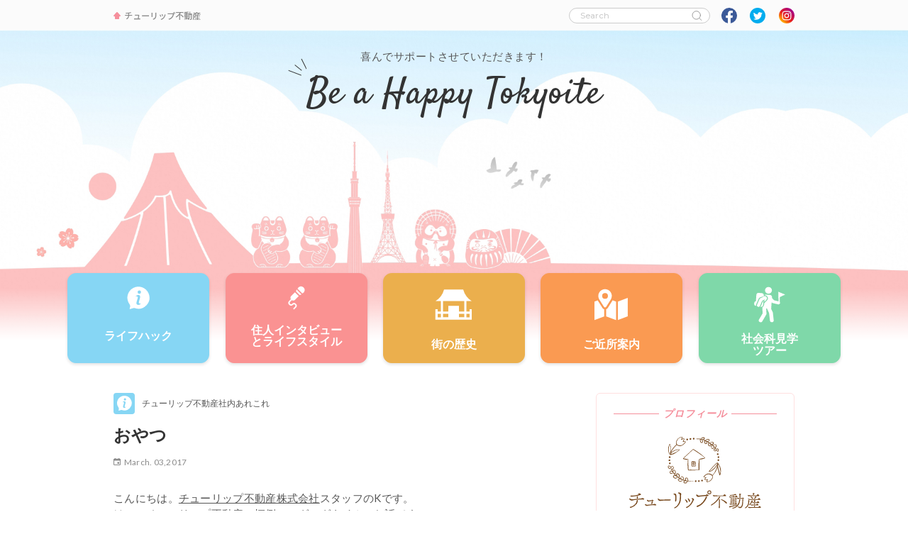

--- FILE ---
content_type: text/html; charset=UTF-8
request_url: https://tulip-e.com/%E3%81%8A%E3%82%84%E3%81%A4/
body_size: 13894
content:
<!DOCTYPE html>
<html dir="ltr" lang="ja" prefix="og: https://ogp.me/ns#">
<head>
<!-- ?php include( $_SERVER['DOCUMENT_ROOT'] .'/en/blog/inc/meta.html'); ? -->
<meta charset="UTF-8" />
<meta http-equiv="X-UA-Compatible" content="IE=edge" />
<meta name="robots" content="index" />
<meta name="viewport" content="width=device-width, initial-scale=1, maximum-scale=1, user-scalable=no" />
<meta name="apple-mobile-web-app-capable" content="yes" />
<meta name="apple-mobile-web-app-status-bar-style" content="black-translucent" />
<meta name="format-detection" content="telephone=no,address=no,email=no" />
<link rel="shortcut icon" href="https://tulip-e.com/2022/wp-content/themes/tulip-en-blog/images/favicons/favicon.ico" />
<meta name="theme-color" content="#ffffff" />
<link href="https://tulip-e.com/2022/wp-content/themes/tulip-en-blog/css/style.css" rel="stylesheet" />
<link href="https://tulip-e.com/2022/wp-content/themes/tulip-en-blog/style.css" rel="stylesheet" /><link rel="alternate" hreflang="ja" href="https://tulip-e.com/%e3%81%8a%e3%82%84%e3%81%a4/" />
<link rel="alternate" hreflang="x-default" href="https://tulip-e.com/%e3%81%8a%e3%82%84%e3%81%a4/" />

		<!-- All in One SEO 4.9.0 - aioseo.com -->
		<title>おやつでいただいたドーナツ | 女性専用シェアハウスの東京チューリップ不動産</title>
	<meta name="description" content="社長からおやつとしてドーナツをいただきました！ただのドーナツではなく、なんだかいちいちかわいらしい…。" />
	<meta name="robots" content="max-image-preview:large" />
	<meta name="author" content="tu-admin"/>
	<link rel="canonical" href="https://tulip-e.com/%e3%81%8a%e3%82%84%e3%81%a4/" />
	<meta name="generator" content="All in One SEO (AIOSEO) 4.9.0" />
		<meta property="og:locale" content="ja_JP" />
		<meta property="og:site_name" content="女性専用シェアハウスの東京チューリップ不動産 | 安全で便利な女性専用シェアハウスを運営" />
		<meta property="og:type" content="article" />
		<meta property="og:title" content="おやつでいただいたドーナツ | 女性専用シェアハウスの東京チューリップ不動産" />
		<meta property="og:description" content="社長からおやつとしてドーナツをいただきました！ただのドーナツではなく、なんだかいちいちかわいらしい…。" />
		<meta property="og:url" content="https://tulip-e.com/%e3%81%8a%e3%82%84%e3%81%a4/" />
		<meta property="article:published_time" content="2017-03-03T04:24:43+00:00" />
		<meta property="article:modified_time" content="2017-03-03T04:24:43+00:00" />
		<meta name="twitter:card" content="summary" />
		<meta name="twitter:title" content="おやつでいただいたドーナツ | 女性専用シェアハウスの東京チューリップ不動産" />
		<meta name="twitter:description" content="社長からおやつとしてドーナツをいただきました！ただのドーナツではなく、なんだかいちいちかわいらしい…。" />
		<script type="application/ld+json" class="aioseo-schema">
			{"@context":"https:\/\/schema.org","@graph":[{"@type":"Article","@id":"https:\/\/tulip-e.com\/%e3%81%8a%e3%82%84%e3%81%a4\/#article","name":"\u304a\u3084\u3064\u3067\u3044\u305f\u3060\u3044\u305f\u30c9\u30fc\u30ca\u30c4 | \u5973\u6027\u5c02\u7528\u30b7\u30a7\u30a2\u30cf\u30a6\u30b9\u306e\u6771\u4eac\u30c1\u30e5\u30fc\u30ea\u30c3\u30d7\u4e0d\u52d5\u7523","headline":"\u304a\u3084\u3064","author":{"@id":"https:\/\/tulip-e.com\/author\/tu-admin\/#author"},"publisher":{"@id":"https:\/\/tulip-e.com\/#organization"},"image":{"@type":"ImageObject","url":"https:\/\/tulip-e.com\/blog-old\/wp-content\/uploads\/2017\/03\/img_20170302_191646.jpg","@id":"https:\/\/tulip-e.com\/%e3%81%8a%e3%82%84%e3%81%a4\/#articleImage"},"datePublished":"2017-03-03T13:24:43+09:00","dateModified":"2017-03-03T13:24:43+09:00","inLanguage":"ja","mainEntityOfPage":{"@id":"https:\/\/tulip-e.com\/%e3%81%8a%e3%82%84%e3%81%a4\/#webpage"},"isPartOf":{"@id":"https:\/\/tulip-e.com\/%e3%81%8a%e3%82%84%e3%81%a4\/#webpage"},"articleSection":"\u30c1\u30e5\u30fc\u30ea\u30c3\u30d7\u4e0d\u52d5\u7523\u793e\u5185\u3042\u308c\u3053\u308c, \u4efb\u610f"},{"@type":"BreadcrumbList","@id":"https:\/\/tulip-e.com\/%e3%81%8a%e3%82%84%e3%81%a4\/#breadcrumblist","itemListElement":[{"@type":"ListItem","@id":"https:\/\/tulip-e.com#listItem","position":1,"name":"\u30db\u30fc\u30e0","item":"https:\/\/tulip-e.com","nextItem":{"@type":"ListItem","@id":"https:\/\/tulip-e.com\/blog\/#listItem","name":"\u6295\u7a3f"}},{"@type":"ListItem","@id":"https:\/\/tulip-e.com\/blog\/#listItem","position":2,"name":"\u6295\u7a3f","item":"https:\/\/tulip-e.com\/blog\/","nextItem":{"@type":"ListItem","@id":"https:\/\/tulip-e.com\/category\/%e3%83%81%e3%83%a5%e3%83%bc%e3%83%aa%e3%83%83%e3%83%97%e4%b8%8d%e5%8b%95%e7%94%a3%e7%a4%be%e5%86%85%e3%81%82%e3%82%8c%e3%81%93%e3%82%8c\/#listItem","name":"\u30c1\u30e5\u30fc\u30ea\u30c3\u30d7\u4e0d\u52d5\u7523\u793e\u5185\u3042\u308c\u3053\u308c"},"previousItem":{"@type":"ListItem","@id":"https:\/\/tulip-e.com#listItem","name":"\u30db\u30fc\u30e0"}},{"@type":"ListItem","@id":"https:\/\/tulip-e.com\/category\/%e3%83%81%e3%83%a5%e3%83%bc%e3%83%aa%e3%83%83%e3%83%97%e4%b8%8d%e5%8b%95%e7%94%a3%e7%a4%be%e5%86%85%e3%81%82%e3%82%8c%e3%81%93%e3%82%8c\/#listItem","position":3,"name":"\u30c1\u30e5\u30fc\u30ea\u30c3\u30d7\u4e0d\u52d5\u7523\u793e\u5185\u3042\u308c\u3053\u308c","item":"https:\/\/tulip-e.com\/category\/%e3%83%81%e3%83%a5%e3%83%bc%e3%83%aa%e3%83%83%e3%83%97%e4%b8%8d%e5%8b%95%e7%94%a3%e7%a4%be%e5%86%85%e3%81%82%e3%82%8c%e3%81%93%e3%82%8c\/","nextItem":{"@type":"ListItem","@id":"https:\/\/tulip-e.com\/%e3%81%8a%e3%82%84%e3%81%a4\/#listItem","name":"\u304a\u3084\u3064"},"previousItem":{"@type":"ListItem","@id":"https:\/\/tulip-e.com\/blog\/#listItem","name":"\u6295\u7a3f"}},{"@type":"ListItem","@id":"https:\/\/tulip-e.com\/%e3%81%8a%e3%82%84%e3%81%a4\/#listItem","position":4,"name":"\u304a\u3084\u3064","previousItem":{"@type":"ListItem","@id":"https:\/\/tulip-e.com\/category\/%e3%83%81%e3%83%a5%e3%83%bc%e3%83%aa%e3%83%83%e3%83%97%e4%b8%8d%e5%8b%95%e7%94%a3%e7%a4%be%e5%86%85%e3%81%82%e3%82%8c%e3%81%93%e3%82%8c\/#listItem","name":"\u30c1\u30e5\u30fc\u30ea\u30c3\u30d7\u4e0d\u52d5\u7523\u793e\u5185\u3042\u308c\u3053\u308c"}}]},{"@type":"Organization","@id":"https:\/\/tulip-e.com\/#organization","name":"\u30c1\u30e5\u30fc\u30ea\u30c3\u30d7\u4e0d\u52d5\u7523\u682a\u5f0f\u4f1a\u793e","description":"\u5b89\u5168\u3067\u4fbf\u5229\u306a\u5973\u6027\u5c02\u7528\u30b7\u30a7\u30a2\u30cf\u30a6\u30b9\u3092\u904b\u55b6","url":"https:\/\/tulip-e.com\/","telephone":"+81369147366","logo":{"@type":"ImageObject","url":"https:\/\/tulip-e.com\/2022\/wp-content\/uploads\/2024\/08\/O8D0556.jpg","@id":"https:\/\/tulip-e.com\/%e3%81%8a%e3%82%84%e3%81%a4\/#organizationLogo","width":1211,"height":808,"caption":"Ichikawa sharehouse sunny living"},"image":{"@id":"https:\/\/tulip-e.com\/%e3%81%8a%e3%82%84%e3%81%a4\/#organizationLogo"},"sameAs":["https:\/\/facebook.com\/","https:\/\/x.com\/","https:\/\/instagram.com\/","https:\/\/pinterest.com\/","https:\/\/youtube.com\/","https:\/\/linkedin.com\/in\/"]},{"@type":"Person","@id":"https:\/\/tulip-e.com\/author\/tu-admin\/#author","url":"https:\/\/tulip-e.com\/author\/tu-admin\/","name":"tu-admin","image":{"@type":"ImageObject","@id":"https:\/\/tulip-e.com\/%e3%81%8a%e3%82%84%e3%81%a4\/#authorImage","url":"https:\/\/secure.gravatar.com\/avatar\/75af6f5aecca109e61cd1f1e75241aee?s=96&d=mm&r=g","width":96,"height":96,"caption":"tu-admin"}},{"@type":"WebPage","@id":"https:\/\/tulip-e.com\/%e3%81%8a%e3%82%84%e3%81%a4\/#webpage","url":"https:\/\/tulip-e.com\/%e3%81%8a%e3%82%84%e3%81%a4\/","name":"\u304a\u3084\u3064\u3067\u3044\u305f\u3060\u3044\u305f\u30c9\u30fc\u30ca\u30c4 | \u5973\u6027\u5c02\u7528\u30b7\u30a7\u30a2\u30cf\u30a6\u30b9\u306e\u6771\u4eac\u30c1\u30e5\u30fc\u30ea\u30c3\u30d7\u4e0d\u52d5\u7523","description":"\u793e\u9577\u304b\u3089\u304a\u3084\u3064\u3068\u3057\u3066\u30c9\u30fc\u30ca\u30c4\u3092\u3044\u305f\u3060\u304d\u307e\u3057\u305f\uff01\u305f\u3060\u306e\u30c9\u30fc\u30ca\u30c4\u3067\u306f\u306a\u304f\u3001\u306a\u3093\u3060\u304b\u3044\u3061\u3044\u3061\u304b\u308f\u3044\u3089\u3057\u3044\u2026\u3002","inLanguage":"ja","isPartOf":{"@id":"https:\/\/tulip-e.com\/#website"},"breadcrumb":{"@id":"https:\/\/tulip-e.com\/%e3%81%8a%e3%82%84%e3%81%a4\/#breadcrumblist"},"author":{"@id":"https:\/\/tulip-e.com\/author\/tu-admin\/#author"},"creator":{"@id":"https:\/\/tulip-e.com\/author\/tu-admin\/#author"},"datePublished":"2017-03-03T13:24:43+09:00","dateModified":"2017-03-03T13:24:43+09:00"},{"@type":"WebSite","@id":"https:\/\/tulip-e.com\/#website","url":"https:\/\/tulip-e.com\/","name":"\u6771\u4eac \u5973\u6027\u5c02\u7528\u306e\u30b7\u30a7\u30a2\u30cf\u30a6\u30b9 \u53ef\u611b\u3044\u30fb\u5b89\u5168\u30fb\u99c5\u306b\u8fd1\u3044 \u30c1\u30e5\u30fc\u30ea\u30c3\u30d7\u4e0d\u52d5\u7523","description":"\u5b89\u5168\u3067\u4fbf\u5229\u306a\u5973\u6027\u5c02\u7528\u30b7\u30a7\u30a2\u30cf\u30a6\u30b9\u3092\u904b\u55b6","inLanguage":"ja","publisher":{"@id":"https:\/\/tulip-e.com\/#organization"}}]}
		</script>
		<!-- All in One SEO -->

<script id="wpp-js" src="https://tulip-e.com/2022/wp-content/plugins/wordpress-popular-posts/assets/js/wpp.min.js?ver=7.3.6" data-sampling="0" data-sampling-rate="100" data-api-url="https://tulip-e.com/wp-json/wordpress-popular-posts" data-post-id="2037" data-token="27640db010" data-lang="0" data-debug="0" type="text/javascript"></script>
		<!-- This site uses the Google Analytics by MonsterInsights plugin v9.10.0 - Using Analytics tracking - https://www.monsterinsights.com/ -->
							<script src="//www.googletagmanager.com/gtag/js?id=G-LMWWGX3ZQS"  data-cfasync="false" data-wpfc-render="false" type="text/javascript" async></script>
			<script data-cfasync="false" data-wpfc-render="false" type="text/javascript">
				var mi_version = '9.10.0';
				var mi_track_user = true;
				var mi_no_track_reason = '';
								var MonsterInsightsDefaultLocations = {"page_location":"https:\/\/tulip-e.com\/%E3%81%8A%E3%82%84%E3%81%A4\/"};
								if ( typeof MonsterInsightsPrivacyGuardFilter === 'function' ) {
					var MonsterInsightsLocations = (typeof MonsterInsightsExcludeQuery === 'object') ? MonsterInsightsPrivacyGuardFilter( MonsterInsightsExcludeQuery ) : MonsterInsightsPrivacyGuardFilter( MonsterInsightsDefaultLocations );
				} else {
					var MonsterInsightsLocations = (typeof MonsterInsightsExcludeQuery === 'object') ? MonsterInsightsExcludeQuery : MonsterInsightsDefaultLocations;
				}

								var disableStrs = [
										'ga-disable-G-LMWWGX3ZQS',
									];

				/* Function to detect opted out users */
				function __gtagTrackerIsOptedOut() {
					for (var index = 0; index < disableStrs.length; index++) {
						if (document.cookie.indexOf(disableStrs[index] + '=true') > -1) {
							return true;
						}
					}

					return false;
				}

				/* Disable tracking if the opt-out cookie exists. */
				if (__gtagTrackerIsOptedOut()) {
					for (var index = 0; index < disableStrs.length; index++) {
						window[disableStrs[index]] = true;
					}
				}

				/* Opt-out function */
				function __gtagTrackerOptout() {
					for (var index = 0; index < disableStrs.length; index++) {
						document.cookie = disableStrs[index] + '=true; expires=Thu, 31 Dec 2099 23:59:59 UTC; path=/';
						window[disableStrs[index]] = true;
					}
				}

				if ('undefined' === typeof gaOptout) {
					function gaOptout() {
						__gtagTrackerOptout();
					}
				}
								window.dataLayer = window.dataLayer || [];

				window.MonsterInsightsDualTracker = {
					helpers: {},
					trackers: {},
				};
				if (mi_track_user) {
					function __gtagDataLayer() {
						dataLayer.push(arguments);
					}

					function __gtagTracker(type, name, parameters) {
						if (!parameters) {
							parameters = {};
						}

						if (parameters.send_to) {
							__gtagDataLayer.apply(null, arguments);
							return;
						}

						if (type === 'event') {
														parameters.send_to = monsterinsights_frontend.v4_id;
							var hookName = name;
							if (typeof parameters['event_category'] !== 'undefined') {
								hookName = parameters['event_category'] + ':' + name;
							}

							if (typeof MonsterInsightsDualTracker.trackers[hookName] !== 'undefined') {
								MonsterInsightsDualTracker.trackers[hookName](parameters);
							} else {
								__gtagDataLayer('event', name, parameters);
							}
							
						} else {
							__gtagDataLayer.apply(null, arguments);
						}
					}

					__gtagTracker('js', new Date());
					__gtagTracker('set', {
						'developer_id.dZGIzZG': true,
											});
					if ( MonsterInsightsLocations.page_location ) {
						__gtagTracker('set', MonsterInsightsLocations);
					}
										__gtagTracker('config', 'G-LMWWGX3ZQS', {"forceSSL":"true","link_attribution":"true"} );
										window.gtag = __gtagTracker;										(function () {
						/* https://developers.google.com/analytics/devguides/collection/analyticsjs/ */
						/* ga and __gaTracker compatibility shim. */
						var noopfn = function () {
							return null;
						};
						var newtracker = function () {
							return new Tracker();
						};
						var Tracker = function () {
							return null;
						};
						var p = Tracker.prototype;
						p.get = noopfn;
						p.set = noopfn;
						p.send = function () {
							var args = Array.prototype.slice.call(arguments);
							args.unshift('send');
							__gaTracker.apply(null, args);
						};
						var __gaTracker = function () {
							var len = arguments.length;
							if (len === 0) {
								return;
							}
							var f = arguments[len - 1];
							if (typeof f !== 'object' || f === null || typeof f.hitCallback !== 'function') {
								if ('send' === arguments[0]) {
									var hitConverted, hitObject = false, action;
									if ('event' === arguments[1]) {
										if ('undefined' !== typeof arguments[3]) {
											hitObject = {
												'eventAction': arguments[3],
												'eventCategory': arguments[2],
												'eventLabel': arguments[4],
												'value': arguments[5] ? arguments[5] : 1,
											}
										}
									}
									if ('pageview' === arguments[1]) {
										if ('undefined' !== typeof arguments[2]) {
											hitObject = {
												'eventAction': 'page_view',
												'page_path': arguments[2],
											}
										}
									}
									if (typeof arguments[2] === 'object') {
										hitObject = arguments[2];
									}
									if (typeof arguments[5] === 'object') {
										Object.assign(hitObject, arguments[5]);
									}
									if ('undefined' !== typeof arguments[1].hitType) {
										hitObject = arguments[1];
										if ('pageview' === hitObject.hitType) {
											hitObject.eventAction = 'page_view';
										}
									}
									if (hitObject) {
										action = 'timing' === arguments[1].hitType ? 'timing_complete' : hitObject.eventAction;
										hitConverted = mapArgs(hitObject);
										__gtagTracker('event', action, hitConverted);
									}
								}
								return;
							}

							function mapArgs(args) {
								var arg, hit = {};
								var gaMap = {
									'eventCategory': 'event_category',
									'eventAction': 'event_action',
									'eventLabel': 'event_label',
									'eventValue': 'event_value',
									'nonInteraction': 'non_interaction',
									'timingCategory': 'event_category',
									'timingVar': 'name',
									'timingValue': 'value',
									'timingLabel': 'event_label',
									'page': 'page_path',
									'location': 'page_location',
									'title': 'page_title',
									'referrer' : 'page_referrer',
								};
								for (arg in args) {
																		if (!(!args.hasOwnProperty(arg) || !gaMap.hasOwnProperty(arg))) {
										hit[gaMap[arg]] = args[arg];
									} else {
										hit[arg] = args[arg];
									}
								}
								return hit;
							}

							try {
								f.hitCallback();
							} catch (ex) {
							}
						};
						__gaTracker.create = newtracker;
						__gaTracker.getByName = newtracker;
						__gaTracker.getAll = function () {
							return [];
						};
						__gaTracker.remove = noopfn;
						__gaTracker.loaded = true;
						window['__gaTracker'] = __gaTracker;
					})();
									} else {
										console.log("");
					(function () {
						function __gtagTracker() {
							return null;
						}

						window['__gtagTracker'] = __gtagTracker;
						window['gtag'] = __gtagTracker;
					})();
									}
			</script>
							<!-- / Google Analytics by MonsterInsights -->
		<link rel='stylesheet' id='wp-block-library-css' href='https://tulip-e.com/2022/wp-includes/css/dist/block-library/style.min.css?ver=6.2.8' type='text/css' media='all' />
<link rel='stylesheet' id='aioseo/css/src/vue/standalone/blocks/table-of-contents/global.scss-css' href='https://tulip-e.com/2022/wp-content/plugins/all-in-one-seo-pack/dist/Lite/assets/css/table-of-contents/global.e90f6d47.css?ver=4.9.0' type='text/css' media='all' />
<link rel='stylesheet' id='classic-theme-styles-css' href='https://tulip-e.com/2022/wp-includes/css/classic-themes.min.css?ver=6.2.8' type='text/css' media='all' />
<style id='global-styles-inline-css' type='text/css'>
body{--wp--preset--color--black: #000000;--wp--preset--color--cyan-bluish-gray: #abb8c3;--wp--preset--color--white: #ffffff;--wp--preset--color--pale-pink: #f78da7;--wp--preset--color--vivid-red: #cf2e2e;--wp--preset--color--luminous-vivid-orange: #ff6900;--wp--preset--color--luminous-vivid-amber: #fcb900;--wp--preset--color--light-green-cyan: #7bdcb5;--wp--preset--color--vivid-green-cyan: #00d084;--wp--preset--color--pale-cyan-blue: #8ed1fc;--wp--preset--color--vivid-cyan-blue: #0693e3;--wp--preset--color--vivid-purple: #9b51e0;--wp--preset--gradient--vivid-cyan-blue-to-vivid-purple: linear-gradient(135deg,rgba(6,147,227,1) 0%,rgb(155,81,224) 100%);--wp--preset--gradient--light-green-cyan-to-vivid-green-cyan: linear-gradient(135deg,rgb(122,220,180) 0%,rgb(0,208,130) 100%);--wp--preset--gradient--luminous-vivid-amber-to-luminous-vivid-orange: linear-gradient(135deg,rgba(252,185,0,1) 0%,rgba(255,105,0,1) 100%);--wp--preset--gradient--luminous-vivid-orange-to-vivid-red: linear-gradient(135deg,rgba(255,105,0,1) 0%,rgb(207,46,46) 100%);--wp--preset--gradient--very-light-gray-to-cyan-bluish-gray: linear-gradient(135deg,rgb(238,238,238) 0%,rgb(169,184,195) 100%);--wp--preset--gradient--cool-to-warm-spectrum: linear-gradient(135deg,rgb(74,234,220) 0%,rgb(151,120,209) 20%,rgb(207,42,186) 40%,rgb(238,44,130) 60%,rgb(251,105,98) 80%,rgb(254,248,76) 100%);--wp--preset--gradient--blush-light-purple: linear-gradient(135deg,rgb(255,206,236) 0%,rgb(152,150,240) 100%);--wp--preset--gradient--blush-bordeaux: linear-gradient(135deg,rgb(254,205,165) 0%,rgb(254,45,45) 50%,rgb(107,0,62) 100%);--wp--preset--gradient--luminous-dusk: linear-gradient(135deg,rgb(255,203,112) 0%,rgb(199,81,192) 50%,rgb(65,88,208) 100%);--wp--preset--gradient--pale-ocean: linear-gradient(135deg,rgb(255,245,203) 0%,rgb(182,227,212) 50%,rgb(51,167,181) 100%);--wp--preset--gradient--electric-grass: linear-gradient(135deg,rgb(202,248,128) 0%,rgb(113,206,126) 100%);--wp--preset--gradient--midnight: linear-gradient(135deg,rgb(2,3,129) 0%,rgb(40,116,252) 100%);--wp--preset--duotone--dark-grayscale: url('#wp-duotone-dark-grayscale');--wp--preset--duotone--grayscale: url('#wp-duotone-grayscale');--wp--preset--duotone--purple-yellow: url('#wp-duotone-purple-yellow');--wp--preset--duotone--blue-red: url('#wp-duotone-blue-red');--wp--preset--duotone--midnight: url('#wp-duotone-midnight');--wp--preset--duotone--magenta-yellow: url('#wp-duotone-magenta-yellow');--wp--preset--duotone--purple-green: url('#wp-duotone-purple-green');--wp--preset--duotone--blue-orange: url('#wp-duotone-blue-orange');--wp--preset--font-size--small: 13px;--wp--preset--font-size--medium: 20px;--wp--preset--font-size--large: 36px;--wp--preset--font-size--x-large: 42px;--wp--preset--spacing--20: 0.44rem;--wp--preset--spacing--30: 0.67rem;--wp--preset--spacing--40: 1rem;--wp--preset--spacing--50: 1.5rem;--wp--preset--spacing--60: 2.25rem;--wp--preset--spacing--70: 3.38rem;--wp--preset--spacing--80: 5.06rem;--wp--preset--shadow--natural: 6px 6px 9px rgba(0, 0, 0, 0.2);--wp--preset--shadow--deep: 12px 12px 50px rgba(0, 0, 0, 0.4);--wp--preset--shadow--sharp: 6px 6px 0px rgba(0, 0, 0, 0.2);--wp--preset--shadow--outlined: 6px 6px 0px -3px rgba(255, 255, 255, 1), 6px 6px rgba(0, 0, 0, 1);--wp--preset--shadow--crisp: 6px 6px 0px rgba(0, 0, 0, 1);}:where(.is-layout-flex){gap: 0.5em;}body .is-layout-flow > .alignleft{float: left;margin-inline-start: 0;margin-inline-end: 2em;}body .is-layout-flow > .alignright{float: right;margin-inline-start: 2em;margin-inline-end: 0;}body .is-layout-flow > .aligncenter{margin-left: auto !important;margin-right: auto !important;}body .is-layout-constrained > .alignleft{float: left;margin-inline-start: 0;margin-inline-end: 2em;}body .is-layout-constrained > .alignright{float: right;margin-inline-start: 2em;margin-inline-end: 0;}body .is-layout-constrained > .aligncenter{margin-left: auto !important;margin-right: auto !important;}body .is-layout-constrained > :where(:not(.alignleft):not(.alignright):not(.alignfull)){max-width: var(--wp--style--global--content-size);margin-left: auto !important;margin-right: auto !important;}body .is-layout-constrained > .alignwide{max-width: var(--wp--style--global--wide-size);}body .is-layout-flex{display: flex;}body .is-layout-flex{flex-wrap: wrap;align-items: center;}body .is-layout-flex > *{margin: 0;}:where(.wp-block-columns.is-layout-flex){gap: 2em;}.has-black-color{color: var(--wp--preset--color--black) !important;}.has-cyan-bluish-gray-color{color: var(--wp--preset--color--cyan-bluish-gray) !important;}.has-white-color{color: var(--wp--preset--color--white) !important;}.has-pale-pink-color{color: var(--wp--preset--color--pale-pink) !important;}.has-vivid-red-color{color: var(--wp--preset--color--vivid-red) !important;}.has-luminous-vivid-orange-color{color: var(--wp--preset--color--luminous-vivid-orange) !important;}.has-luminous-vivid-amber-color{color: var(--wp--preset--color--luminous-vivid-amber) !important;}.has-light-green-cyan-color{color: var(--wp--preset--color--light-green-cyan) !important;}.has-vivid-green-cyan-color{color: var(--wp--preset--color--vivid-green-cyan) !important;}.has-pale-cyan-blue-color{color: var(--wp--preset--color--pale-cyan-blue) !important;}.has-vivid-cyan-blue-color{color: var(--wp--preset--color--vivid-cyan-blue) !important;}.has-vivid-purple-color{color: var(--wp--preset--color--vivid-purple) !important;}.has-black-background-color{background-color: var(--wp--preset--color--black) !important;}.has-cyan-bluish-gray-background-color{background-color: var(--wp--preset--color--cyan-bluish-gray) !important;}.has-white-background-color{background-color: var(--wp--preset--color--white) !important;}.has-pale-pink-background-color{background-color: var(--wp--preset--color--pale-pink) !important;}.has-vivid-red-background-color{background-color: var(--wp--preset--color--vivid-red) !important;}.has-luminous-vivid-orange-background-color{background-color: var(--wp--preset--color--luminous-vivid-orange) !important;}.has-luminous-vivid-amber-background-color{background-color: var(--wp--preset--color--luminous-vivid-amber) !important;}.has-light-green-cyan-background-color{background-color: var(--wp--preset--color--light-green-cyan) !important;}.has-vivid-green-cyan-background-color{background-color: var(--wp--preset--color--vivid-green-cyan) !important;}.has-pale-cyan-blue-background-color{background-color: var(--wp--preset--color--pale-cyan-blue) !important;}.has-vivid-cyan-blue-background-color{background-color: var(--wp--preset--color--vivid-cyan-blue) !important;}.has-vivid-purple-background-color{background-color: var(--wp--preset--color--vivid-purple) !important;}.has-black-border-color{border-color: var(--wp--preset--color--black) !important;}.has-cyan-bluish-gray-border-color{border-color: var(--wp--preset--color--cyan-bluish-gray) !important;}.has-white-border-color{border-color: var(--wp--preset--color--white) !important;}.has-pale-pink-border-color{border-color: var(--wp--preset--color--pale-pink) !important;}.has-vivid-red-border-color{border-color: var(--wp--preset--color--vivid-red) !important;}.has-luminous-vivid-orange-border-color{border-color: var(--wp--preset--color--luminous-vivid-orange) !important;}.has-luminous-vivid-amber-border-color{border-color: var(--wp--preset--color--luminous-vivid-amber) !important;}.has-light-green-cyan-border-color{border-color: var(--wp--preset--color--light-green-cyan) !important;}.has-vivid-green-cyan-border-color{border-color: var(--wp--preset--color--vivid-green-cyan) !important;}.has-pale-cyan-blue-border-color{border-color: var(--wp--preset--color--pale-cyan-blue) !important;}.has-vivid-cyan-blue-border-color{border-color: var(--wp--preset--color--vivid-cyan-blue) !important;}.has-vivid-purple-border-color{border-color: var(--wp--preset--color--vivid-purple) !important;}.has-vivid-cyan-blue-to-vivid-purple-gradient-background{background: var(--wp--preset--gradient--vivid-cyan-blue-to-vivid-purple) !important;}.has-light-green-cyan-to-vivid-green-cyan-gradient-background{background: var(--wp--preset--gradient--light-green-cyan-to-vivid-green-cyan) !important;}.has-luminous-vivid-amber-to-luminous-vivid-orange-gradient-background{background: var(--wp--preset--gradient--luminous-vivid-amber-to-luminous-vivid-orange) !important;}.has-luminous-vivid-orange-to-vivid-red-gradient-background{background: var(--wp--preset--gradient--luminous-vivid-orange-to-vivid-red) !important;}.has-very-light-gray-to-cyan-bluish-gray-gradient-background{background: var(--wp--preset--gradient--very-light-gray-to-cyan-bluish-gray) !important;}.has-cool-to-warm-spectrum-gradient-background{background: var(--wp--preset--gradient--cool-to-warm-spectrum) !important;}.has-blush-light-purple-gradient-background{background: var(--wp--preset--gradient--blush-light-purple) !important;}.has-blush-bordeaux-gradient-background{background: var(--wp--preset--gradient--blush-bordeaux) !important;}.has-luminous-dusk-gradient-background{background: var(--wp--preset--gradient--luminous-dusk) !important;}.has-pale-ocean-gradient-background{background: var(--wp--preset--gradient--pale-ocean) !important;}.has-electric-grass-gradient-background{background: var(--wp--preset--gradient--electric-grass) !important;}.has-midnight-gradient-background{background: var(--wp--preset--gradient--midnight) !important;}.has-small-font-size{font-size: var(--wp--preset--font-size--small) !important;}.has-medium-font-size{font-size: var(--wp--preset--font-size--medium) !important;}.has-large-font-size{font-size: var(--wp--preset--font-size--large) !important;}.has-x-large-font-size{font-size: var(--wp--preset--font-size--x-large) !important;}
.wp-block-navigation a:where(:not(.wp-element-button)){color: inherit;}
:where(.wp-block-columns.is-layout-flex){gap: 2em;}
.wp-block-pullquote{font-size: 1.5em;line-height: 1.6;}
</style>
<link rel='stylesheet' id='wpml-legacy-horizontal-list-0-css' href='https://tulip-e.com/2022/wp-content/plugins/sitepress-multilingual-cms/templates/language-switchers/legacy-list-horizontal/style.min.css?ver=1' type='text/css' media='all' />
<style id='wpml-legacy-horizontal-list-0-inline-css' type='text/css'>
.wpml-ls-statics-footer a, .wpml-ls-statics-footer .wpml-ls-sub-menu a, .wpml-ls-statics-footer .wpml-ls-sub-menu a:link, .wpml-ls-statics-footer li:not(.wpml-ls-current-language) .wpml-ls-link, .wpml-ls-statics-footer li:not(.wpml-ls-current-language) .wpml-ls-link:link {color:#444444;background-color:#ffffff;}.wpml-ls-statics-footer .wpml-ls-sub-menu a:hover,.wpml-ls-statics-footer .wpml-ls-sub-menu a:focus, .wpml-ls-statics-footer .wpml-ls-sub-menu a:link:hover, .wpml-ls-statics-footer .wpml-ls-sub-menu a:link:focus {color:#000000;background-color:#eeeeee;}.wpml-ls-statics-footer .wpml-ls-current-language > a {color:#444444;background-color:#ffffff;}.wpml-ls-statics-footer .wpml-ls-current-language:hover>a, .wpml-ls-statics-footer .wpml-ls-current-language>a:focus {color:#000000;background-color:#eeeeee;}
</style>
<link rel='stylesheet' id='wpml-menu-item-0-css' href='https://tulip-e.com/2022/wp-content/plugins/sitepress-multilingual-cms/templates/language-switchers/menu-item/style.min.css?ver=1' type='text/css' media='all' />
<link rel='stylesheet' id='wordpress-popular-posts-css-css' href='https://tulip-e.com/2022/wp-content/plugins/wordpress-popular-posts/assets/css/wpp.css?ver=7.3.6' type='text/css' media='all' />
<script type='text/javascript' id='wpml-cookie-js-extra'>
/* <![CDATA[ */
var wpml_cookies = {"wp-wpml_current_language":{"value":"ja","expires":1,"path":"\/"}};
var wpml_cookies = {"wp-wpml_current_language":{"value":"ja","expires":1,"path":"\/"}};
/* ]]> */
</script>
<script type='text/javascript' src='https://tulip-e.com/2022/wp-content/plugins/sitepress-multilingual-cms/res/js/cookies/language-cookie.js?ver=476000' id='wpml-cookie-js'></script>
<script type='text/javascript' src='https://tulip-e.com/2022/wp-content/plugins/google-analytics-for-wordpress/assets/js/frontend-gtag.min.js?ver=9.10.0' id='monsterinsights-frontend-script-js'></script>
<script data-cfasync="false" data-wpfc-render="false" type="text/javascript" id='monsterinsights-frontend-script-js-extra'>/* <![CDATA[ */
var monsterinsights_frontend = {"js_events_tracking":"true","download_extensions":"doc,pdf,ppt,zip,xls,docx,pptx,xlsx","inbound_paths":"[{\"path\":\"\\\/go\\\/\",\"label\":\"affiliate\"},{\"path\":\"\\\/recommend\\\/\",\"label\":\"affiliate\"}]","home_url":"https:\/\/tulip-e.com","hash_tracking":"false","v4_id":"G-LMWWGX3ZQS"};/* ]]> */
</script>
<script type='text/javascript' src='https://tulip-e.com/2022/wp-includes/js/jquery/jquery.min.js?ver=3.6.4' id='jquery-core-js'></script>
<script type='text/javascript' src='https://tulip-e.com/2022/wp-includes/js/jquery/jquery-migrate.min.js?ver=3.4.0' id='jquery-migrate-js'></script>
<link rel="https://api.w.org/" href="https://tulip-e.com/wp-json/" /><link rel="alternate" type="application/json" href="https://tulip-e.com/wp-json/wp/v2/posts/2037" /><link rel="EditURI" type="application/rsd+xml" title="RSD" href="https://tulip-e.com/2022/xmlrpc.php?rsd" />
<link rel="wlwmanifest" type="application/wlwmanifest+xml" href="https://tulip-e.com/2022/wp-includes/wlwmanifest.xml" />
<meta name="generator" content="WordPress 6.2.8" />
<link rel='shortlink' href='https://tulip-e.com/?p=2037' />
<link rel="alternate" type="application/json+oembed" href="https://tulip-e.com/wp-json/oembed/1.0/embed?url=https%3A%2F%2Ftulip-e.com%2F%25e3%2581%258a%25e3%2582%2584%25e3%2581%25a4%2F" />
<link rel="alternate" type="text/xml+oembed" href="https://tulip-e.com/wp-json/oembed/1.0/embed?url=https%3A%2F%2Ftulip-e.com%2F%25e3%2581%258a%25e3%2582%2584%25e3%2581%25a4%2F&#038;format=xml" />
<meta name="generator" content="WPML ver:4.7.6 stt:1,28;" />
            <style id="wpp-loading-animation-styles">@-webkit-keyframes bgslide{from{background-position-x:0}to{background-position-x:-200%}}@keyframes bgslide{from{background-position-x:0}to{background-position-x:-200%}}.wpp-widget-block-placeholder,.wpp-shortcode-placeholder{margin:0 auto;width:60px;height:3px;background:#dd3737;background:linear-gradient(90deg,#dd3737 0%,#571313 10%,#dd3737 100%);background-size:200% auto;border-radius:3px;-webkit-animation:bgslide 1s infinite linear;animation:bgslide 1s infinite linear}</style>
            <title>おやつ | Tulip Realty Be a Happy Tokyoite</title>
</head>

<body class="top">

<header id="header" class="">
	<div class="headerTop">
		<div class="container">
			<div class="logo pcOnly">
				<a href="https://tulip-e.com" target="_blank">チューリップ不動産</a>
			</div>
			<div class="logo spOnly">
				<a href="https://tulip-e.comblog/">
					<span>喜んでサポートさせていただきます！</span>
					Be a Happy Tokyoite				</a>
			</div>
			<div class="headerTopCon pcOnly">
				<form method="get" action="https://tulip-e.com">
					<input type="text" name="s" placeholder="Search" class="search">
					<div class="bg">
            <input type="submit" id="searchsubmit" value="search">
          </div>
				</form>
				<ul class="snsLinks">
					<li class="sns"><a href="https://www.facebook.com/tuliprealestate.co.ltd/" target="_blank"><img src="https://tulip-e.com/2022/wp-content/themes/tulip-en-blog/images/common/facebook.svg" alt="facebook"></a></li>
					<li class="sns"><a href="https://twitter.com/tokyo_tulip" target="_blank"><img src="https://tulip-e.com/2022/wp-content/themes/tulip-en-blog/images/common/twitter.svg" alt="twitter"></a></li>
					<li class="sns"><a href="https://www.instagram.com/tokyotulip/" target="_blank"><img src="https://tulip-e.com/2022/wp-content/themes/tulip-en-blog/images/common/instagram.svg" alt="instagram"></a></li>
				</ul>
				
							</div>
			<div class="navBtnBox spOnly">
				<button class="navBtn" id="navBtn">
					<span></span>
					<span></span>
					<span></span>
				</button>
			</div>
		</div>
	</div>

			<!-- トップページ以外を表示 -->
	<div class="mainview bottom" id="mainview">
		<p class="mainviewLead">喜んでサポートさせていただきます！</p>
		<div class="mainviewTit">
			<a href="https://tulip-e.com/blog/" class="notHover">Be a Happy Tokyoite</a>
		</div>
	
		<nav class="mainviewNavArea">
			<!-- 改行位置が細かいのでwp化しない -->
			<ul class="mainviewNav container">
				<li class="nav life"><a href="https://tulip-e.com/category/life-hack/" class="notHover">ライフハック</a></li>
				<li class="nav residents"><a href="https://tulip-e.com/category/residents-interview-lifestyle/" class="notHover">住人インタビュー<br class="bottomOnly">とライフスタイル</a></li>
				<li class="nav history"><a href="https://tulip-e.com/category/history-of-the-town/" class="notHover">街の<br class="bottomOnly spOnly">歴史</a></li>
				<li class="nav guide"><a href="https://tulip-e.com/category/your-neighbourhood-guide/" class="notHover">ご近所案内</a></li>
				<li class="nav study"><a href="https://tulip-e.com/category/social-study-tours/" class="notHover">社会科見学<br class="bottomOnly">ツアー</a></li>
			</ul>
		</nav>
	</div>

	<div class="globalNavArea">
		<nav class="globalNav" id="stickynav">
			<div class="searchBox spOnly">
				<div class="searchFormSp">
					<form method="get" action="https://tulip-e.com">
						<input type="text" name="s" placeholder="Search…" class="search">
						<div class="bg">
							<input type="submit" id="searchsubmit" value="search">
						</div>
					</form>
				</div>
			</div>
			<div class="home"><a href="https://tulip-e.com/blog/">ホーム</a></div>
									<dl class="globalNavContent">
				<!-- dt class="globalNavTit life" -->
				<dt class="globalNavTit life">
					ライフハック				</dt>
				<dd class="globalNavCon globalNavCon-life">
					<ul>
						<li class="globalNavCategory"><a href="https://tulip-e.com/category/life-hack/">すべて （2）</a></li>
																	</ul>
				</dd>
			</dl>
						<dl class="globalNavContent">
				<!-- dt class="globalNavTit residents" -->
				<dt class="globalNavTit residents">
					入居者インタビュー				</dt>
				<dd class="globalNavCon globalNavCon-residents">
					<ul>
						<li class="globalNavCategory"><a href="https://tulip-e.com/category/residents-interview-lifestyle/">すべて （15）</a></li>
																	</ul>
				</dd>
			</dl>
						<dl class="globalNavContent">
				<!-- dt class="globalNavTit history" -->
				<dt class="globalNavTit history">
					街の歴史				</dt>
				<dd class="globalNavCon globalNavCon-history">
					<ul>
						<li class="globalNavCategory"><a href="https://tulip-e.com/category/history-of-the-town/">すべて （1）</a></li>
																	</ul>
				</dd>
			</dl>
						<dl class="globalNavContent">
				<!-- dt class="globalNavTit guide" -->
				<dt class="globalNavTit guide">
					ハウス周辺お散歩ガイド				</dt>
				<dd class="globalNavCon globalNavCon-guide">
					<ul>
						<li class="globalNavCategory"><a href="https://tulip-e.com/category/your-neighbourhood-guide/">すべて （69）</a></li>
																																				<li class="globalNavCategory">
							<a href="https://tulip-e.com/category/your-neighbourhood-guide/nakano/">
								中野 （13）
							</a>
						</li>
																		<li class="globalNavCategory">
							<a href="https://tulip-e.com/category/your-neighbourhood-guide/roppongi/">
								六本木 （2）
							</a>
						</li>
																		<li class="globalNavCategory">
							<a href="https://tulip-e.com/category/your-neighbourhood-guide/sugamo/">
								巣鴨 （10）
							</a>
						</li>
																		<li class="globalNavCategory">
							<a href="https://tulip-e.com/category/your-neighbourhood-guide/ekoda/">
								江古田 （4）
							</a>
						</li>
																		<li class="globalNavCategory">
							<a href="https://tulip-e.com/category/your-neighbourhood-guide/ikebukuro/">
								池袋 （5）
							</a>
						</li>
																		<li class="globalNavCategory">
							<a href="https://tulip-e.com/category/your-neighbourhood-guide/asakusa/">
								浅草 （5）
							</a>
						</li>
																		<li class="globalNavCategory">
							<a href="https://tulip-e.com/category/your-neighbourhood-guide/shibuya/">
								渋谷 （8）
							</a>
						</li>
																		<li class="globalNavCategory">
							<a href="https://tulip-e.com/category/your-neighbourhood-guide/kagurazaka/">
								神楽坂 （6）
							</a>
						</li>
																		<li class="globalNavCategory">
							<a href="https://tulip-e.com/category/your-neighbourhood-guide/nerima/">
								練馬 （7）
							</a>
						</li>
																		<li class="globalNavCategory">
							<a href="https://tulip-e.com/category/your-neighbourhood-guide/koenji/">
								高円寺 （3）
							</a>
						</li>
																	</ul>
				</dd>
			</dl>
						<dl class="globalNavContent">
				<!-- dt class="globalNavTit study" -->
				<dt class="globalNavTit study">
					社会科見学ツアー				</dt>
				<dd class="globalNavCon globalNavCon-study">
					<ul>
						<li class="globalNavCategory"><a href="https://tulip-e.com/category/social-study-tours/">すべて （1）</a></li>
																	</ul>
				</dd>
			</dl>
						<div class="searchBox pcOnly">
				<div class="searchBtn">
					<img src="https://tulip-e.com/2022/wp-content/themes/tulip-en-blog/images/common/search_icon.svg" alt="search">
				</div>
				<div class="searchForm">
					<form method="get" action="https://tulip-e.com/blog/">
						<input type="text" name="s" placeholder="Search…" class="search">
						<div class="bg">
							<input type="submit" id="searchsubmit" value="search">
						</div>
					</form>
				</div>
			</div>
		</nav>
		<div class="nagoyaBnr spOnly">
			<a href="https://tulip-e.com/category/nagoya/"><img src="https://tulip-e.com/2022/wp-content/themes/tulip-en-blog/images/common/bnr_nagoya.svg" alt=""></a>
		</div>
		<div class="headerLinks spOnly">
			<div class="btnPink"><a href="https://tulip-e.comblog/about/" class="notHover">チューリップについて</a></div>
			<div class="btnRed"><a href="https://tulip-e.comblog/contact/" class="notHover">お問い合わせ</a></div>
			<p class="snsLinksTit">フォローする</p>
			<ul class="snsLinks">
				<li class="sns"><a href="https://www.facebook.com/tuliprealestate.co.ltd/" target="_blank"><img src="https://tulip-e.com/2022/wp-content/themes/tulip-en-blog/images/common/facebook.svg" alt="facebook"></a></li>
				<li class="sns"><a href="https://twitter.com/tokyo_tulip" target="_blank"><img src="https://tulip-e.com/2022/wp-content/themes/tulip-en-blog/images/common/twitter.svg" alt="twitter"></a></li>
				<li class="sns"><a href="https://www.instagram.com/tokyotulip/" target="_blank"><img src="https://tulip-e.com/2022/wp-content/themes/tulip-en-blog/images/common/instagram.svg" alt="instagram"></a></li>
			</ul>
			<div class="headerLinksLogo">
				<a href="https://tulip-e.com" target="_blank"><img src="https://tulip-e.com/2022/wp-content/themes/tulip-en-blog/images/common/footer_logo.svg" alt="チューリップ不動産"></a>
			</div>
		</div>
	</div>
</header>
<main id="postTop" class="main container">
  <section class="sectionPost">
    <div class="category ">
      <p>
      チューリップ不動産社内あれこれ      </p>
    </div>
    <h1 class="postTit">おやつ</h1>
    <div class="postTime"> <img src="/2022/images/common/icon_date.svg" alt="">
      <time datetime="2017-03-03">March. 03,2017</time>
      <span></span> </div>
    <div class="postDescription">
      <p>こんにちは。<a href="http://tulip-e.com">チューリップ不動産株式会社</a>スタッフのKです。</p>
<p>はい、チューリップ不動産の恒例、モグモグタイムのお話です。</p>
<p>社長からドーナツのおやつをいただきました。ごちになりましたー。</p>
<p>戸越銀座の近くに用があったとのことで、戸越銀座のかわいいドーナツ屋さん</p>
<p><strong><a href="https://play-life.jp/plans/16154">フロレスタ</a></strong>で可愛いドーナツを買ってきたということらしいです。</p>
<p>&nbsp;</p>
<p>写真のかわいらしい柴犬？ドーナツは、社長のお子様のもとへ。写真を撮ったのはHさん。なんかこうちょっとズラして撮るとかいうセンスは、わたしは全く持ち合わせておらん。</p>
<p><img decoding="async" class="alignnone size-full wp-image-5223" src="https://tulip-e.com/blog-old/wp-content/uploads/2017/03/img_20170302_191646.jpg" alt="" width="300" height="225" /></p>
    </div>
    
    <div class="shareBtnWrap">
      <nav class="shareBtnNav"> <a href="http://www.facebook.com/share.php?u=https://tulip-e.com/%e3%81%8a%e3%82%84%e3%81%a4/" target="_blank" rel="nofollow noopener"><img src="/2022/images/index/btn_share_facebook.svg" alt=""></a> <a href="https://twitter.com/share?url=https://tulip-e.com/%e3%81%8a%e3%82%84%e3%81%a4/&text=おやつ" target="_blank" rel="nofollow noopener"><img src="/2022/images/index/btn_share_twitter.svg" alt=""></a></nav>
    </div>
    <div class="postLink">
            <nav class="postLinkNav">
        <ul>
          <li>
                          <a href="https://tulip-e.com/%e4%b8%ad%e9%87%8e%e3%83%96%e3%83%ad%e3%83%bc%e3%83%89%e3%82%a6%e3%82%a7%e3%82%a4/" class="previouswrap"> <span>古い投稿</span>
                <p>中野ブロードウェイ</p>
              </a>
                      </li>
          <li>
                      <a href="https://tulip-e.com/%e3%81%ad%e3%81%93-2/" class="nextwrap"> <span>新しい投稿</span>
              <p>ねこ</p>
            </a>
                    </li>
        </ul>
      </nav>
    </div>
    <div class="relatedPosts">
      <div class="relatedPostsTit">
        <h2>関連する投稿</h2>
        <p></p>
      </div>
      <nav class="relatedPostsNav">
        <ul>
                          <li>
            <a href="https://tulip-e.com/%e8%82%89%e3%83%95%e3%82%a7%e3%82%b9%e2%99%aa/">
            <div class="relatedPostsNavList">
              <div class="ThumbnailImgWrap">
                                  <img src="https://tulip-e.com/blog-old/wp-content/uploads/2018/01/KIMG4768-300x169.jpg">
                              </div>
              <div class="relatedPostsNavListText">
                <div class="relatedPostsNavCategory guide">
                  <p>
                  ハウス周辺お散歩ガイド                  </p>
                </div>
                <div class="postTime relatedPostsTime"> <img src="/2022/images/common/icon_date.svg" alt="">
                <time datetime="2018-01-20">January. 20,2018</time>
                </div>
                <p>肉好き、酒好き女子の女性専用シェアハウス管理会社のブログ。</p>
              </div>
            </div>
            </a>
          </li>
                    <li>
            <a href="https://tulip-e.com/%e7%a7%8b%e3%81%a7%e3%81%99%e3%81%8b%ef%bc%9f/">
            <div class="relatedPostsNavList">
              <div class="ThumbnailImgWrap">
                                  <img src="https://tulip-e.com/blog-old/wp-content/uploads/2017/09/kimg3924.jpg">
                              </div>
              <div class="relatedPostsNavListText">
                <div class="relatedPostsNavCategory guide">
                  <p>
                  ハウス周辺お散歩ガイド                  </p>
                </div>
                <div class="postTime relatedPostsTime"> <img src="/2022/images/common/icon_date.svg" alt="">
                <time datetime="2017-09-04">September. 04,2017</time>
                </div>
                <p>練馬はJAが牛耳っていて、農園が沢山あって、イチゴ農園では完熟苺がいただけます。</p>
              </div>
            </div>
            </a>
          </li>
                    <li>
            <a href="https://tulip-e.com/%e6%9c%9d%e3%81%ae%e9%a2%a8%e6%99%af/">
            <div class="relatedPostsNavList">
              <div class="ThumbnailImgWrap">
                                  <img src="https://tulip-e.com/blog-old/wp-content/uploads/2017/07/img_20170715_085459.jpg">
                              </div>
              <div class="relatedPostsNavListText">
                <div class="relatedPostsNavCategory ">
                  <p>
                  スタッフの徒然                  </p>
                </div>
                <div class="postTime relatedPostsTime"> <img src="/2022/images/common/icon_date.svg" alt="">
                <time datetime="2017-07-16">July. 16,2017</time>
                </div>
                <p>朝の風景</p>
              </div>
            </div>
            </a>
          </li>
                            </ul>
      </nav>
    </div>
  </section>
  
  <aside class="sideMenu">
	<div class="profileBox">
		<p class="profileBoxTit">プロフィール</p>
		<h4 class="logo">
			<img src="https://tulip-e.com/2022/wp-content/themes/tulip-en-blog/images/common/profile_logo.svg" alt="">
			チューリップスタッフ		</h4>
		<ul class="snsLinks">
			<li class="sns"><a href="https://www.facebook.com/tuliprealestate.co.ltd/" target="_blank"><img src="https://tulip-e.com/2022/wp-content/themes/tulip-en-blog/images/common/facebook.svg" alt="facebook"></a></li>
			<li class="sns"><a href="https://twitter.com/tokyo_tulip" target="_blank"><img src="https://tulip-e.com/2022/wp-content/themes/tulip-en-blog/images/common/twitter.svg" alt="twitter"></a></li>
			<li class="sns"><a href="https://www.instagram.com/tokyotulip/" target="_blank"><img src="https://tulip-e.com/2022/wp-content/themes/tulip-en-blog/images/common/instagram.svg" alt="instagram"></a></li>
		</ul>
		<p class="profileBoxTxt">
			女性のための素敵なシェアハウスを都内全域でご紹介。 日本のコミュニティ、快適さ、生活からインスピレーションを得ています。		</p>
		<div class="btnPink"><a href="https://tulip-e.com/company/" class="notHover">チューリップについて</a></div>
		<div class="btnRed"><a href="https://tulip-e.com/contact-us/" class="notHover">お問い合わせ</a></div>
	</div>
	<div class="nagoyaBnr">
		<a href="https://tulip-e.com/category/nagoya/"><img src="https://tulip-e.com/2022/wp-content/themes/tulip-en-blog/images/common/bnr_nagoya.svg" alt=""></a>
	</div>

	<div class="pickUpPosts">
		<p class="pickUpPostsTit">お勧め投稿</p>
			</div>

	<div class="ranking">
		<p class="rankingTit">ランキング</p>
						<div class="wpp-shortcode"><script type="application/json" data-id="wpp-shortcode-inline-js">{"title":"","limit":"3","offset":0,"range":"monthly","time_quantity":24,"time_unit":"hour","freshness":false,"order_by":"views","post_type":"post","pid":"","exclude":"","cat":"","taxonomy":"category","term_id":"","author":"","shorten_title":{"active":true,"length":"40","words":false},"post-excerpt":{"active":false,"length":0,"keep_format":false,"words":false},"thumbnail":{"active":true,"build":"manual","width":"574","height":"354"},"rating":false,"stats_tag":{"comment_count":false,"views":false,"author":false,"date":{"active":false,"format":"F j, Y"},"category":"1","taxonomy":{"active":false,"name":"category"}},"markup":{"custom_html":true,"wpp-start":"&lt;ul&gt;","wpp-end":"&lt;\/ul&gt;","title-start":"<h2>","title-end":"<\/h2>","post-html":"&lt;li class=&quot;articleCard&quot;&gt;&lt;a href=&quot;{url}&quot;&gt;&lt;div class=&quot;img&quot;&gt;{thumb_img}&lt;\/div&gt;&lt;div class=&quot;txtBox&quot;&gt;&lt;h4 class=&quot;articleCardTit&quot;&gt;{text_title}&lt;\/h4&gt;&lt;\/div&gt;&lt;\/a&gt;&lt;\/li&gt;"},"theme":{"name":""}}</script><div class="wpp-shortcode-placeholder"></div></div>			</div>

	<div class="categories">
		<p class="categoriesTit">カテゴリー</p>
						<dl class="categoriesList">
			<dt class="categoriesListTit MyButton">代々木</dt>
			<dd class="categoriesListCon MyDiv">
				<ul>
					<li class="category"><a href="https://tulip-e.com/category/%e4%bb%a3%e3%80%85%e6%9c%a8/">All (2)</a></li>
														</ul>
			</dd>
		</dl>
				<dl class="categoriesList">
			<dt class="categoriesListTit MyButton">ライフハック</dt>
			<dd class="categoriesListCon MyDiv">
				<ul>
					<li class="category"><a href="https://tulip-e.com/category/life-hack/">All (2)</a></li>
														</ul>
			</dd>
		</dl>
				<dl class="categoriesList">
			<dt class="categoriesListTit MyButton">入居者インタビュー</dt>
			<dd class="categoriesListCon MyDiv">
				<ul>
					<li class="category"><a href="https://tulip-e.com/category/residents-interview-lifestyle/">All (15)</a></li>
														</ul>
			</dd>
		</dl>
				<dl class="categoriesList">
			<dt class="categoriesListTit MyButton">Share House life</dt>
			<dd class="categoriesListCon MyDiv">
				<ul>
					<li class="category"><a href="https://tulip-e.com/category/share-house-life/">All (49)</a></li>
														</ul>
			</dd>
		</dl>
				<dl class="categoriesList">
			<dt class="categoriesListTit MyButton">街の歴史</dt>
			<dd class="categoriesListCon MyDiv">
				<ul>
					<li class="category"><a href="https://tulip-e.com/category/history-of-the-town/">All (1)</a></li>
														</ul>
			</dd>
		</dl>
				<dl class="categoriesList">
			<dt class="categoriesListTit MyButton">ハウス周辺お散歩ガイド</dt>
			<dd class="categoriesListCon MyDiv">
				<ul>
					<li class="category"><a href="https://tulip-e.com/category/your-neighbourhood-guide/">All (69)</a></li>
																														<li class="category"><a href="https://tulip-e.com/category/your-neighbourhood-guide/nakano/">中野 (13)</a></li>
															<li class="category"><a href="https://tulip-e.com/category/your-neighbourhood-guide/roppongi/">六本木 (2)</a></li>
															<li class="category"><a href="https://tulip-e.com/category/your-neighbourhood-guide/sugamo/">巣鴨 (10)</a></li>
															<li class="category"><a href="https://tulip-e.com/category/your-neighbourhood-guide/ekoda/">江古田 (4)</a></li>
															<li class="category"><a href="https://tulip-e.com/category/your-neighbourhood-guide/ikebukuro/">池袋 (5)</a></li>
															<li class="category"><a href="https://tulip-e.com/category/your-neighbourhood-guide/asakusa/">浅草 (5)</a></li>
															<li class="category"><a href="https://tulip-e.com/category/your-neighbourhood-guide/shibuya/">渋谷 (8)</a></li>
															<li class="category"><a href="https://tulip-e.com/category/your-neighbourhood-guide/kagurazaka/">神楽坂 (6)</a></li>
															<li class="category"><a href="https://tulip-e.com/category/your-neighbourhood-guide/nerima/">練馬 (7)</a></li>
															<li class="category"><a href="https://tulip-e.com/category/your-neighbourhood-guide/koenji/">高円寺 (3)</a></li>
														</ul>
			</dd>
		</dl>
				<dl class="categoriesList">
			<dt class="categoriesListTit MyButton">ハウス周辺お散歩ガイド in 名古屋</dt>
			<dd class="categoriesListCon MyDiv">
				<ul>
					<li class="category"><a href="https://tulip-e.com/category/nagoya/">All (4)</a></li>
														</ul>
			</dd>
		</dl>
				<dl class="categoriesList">
			<dt class="categoriesListTit MyButton">社会科見学ツアー</dt>
			<dd class="categoriesListCon MyDiv">
				<ul>
					<li class="category"><a href="https://tulip-e.com/category/social-study-tours/">All (1)</a></li>
														</ul>
			</dd>
		</dl>
				<dl class="categoriesList">
			<dt class="categoriesListTit MyButton">Events and Information</dt>
			<dd class="categoriesListCon MyDiv">
				<ul>
					<li class="category"><a href="https://tulip-e.com/category/events-and-information/">All (19)</a></li>
														</ul>
			</dd>
		</dl>
				<dl class="categoriesList">
			<dt class="categoriesListTit MyButton">HOUSE Information</dt>
			<dd class="categoriesListCon MyDiv">
				<ul>
					<li class="category"><a href="https://tulip-e.com/category/house-information/">All (16)</a></li>
														</ul>
			</dd>
		</dl>
				<dl class="categoriesList">
			<dt class="categoriesListTit MyButton">カテゴリーなし</dt>
			<dd class="categoriesListCon MyDiv">
				<ul>
					<li class="category"><a href="https://tulip-e.com/category/%e3%82%ab%e3%83%86%e3%82%b4%e3%83%aa%e3%83%bc%e3%81%aa%e3%81%97/">All (5)</a></li>
														</ul>
			</dd>
		</dl>
				<dl class="categoriesList">
			<dt class="categoriesListTit MyButton">シェアハウス内イベント</dt>
			<dd class="categoriesListCon MyDiv">
				<ul>
					<li class="category"><a href="https://tulip-e.com/category/house-events/">All (10)</a></li>
														</ul>
			</dd>
		</dl>
				<dl class="categoriesList">
			<dt class="categoriesListTit MyButton">スタッフの徒然</dt>
			<dd class="categoriesListCon MyDiv">
				<ul>
					<li class="category"><a href="https://tulip-e.com/category/staff-comment/">All (216)</a></li>
														</ul>
			</dd>
		</dl>
				<dl class="categoriesList">
			<dt class="categoriesListTit MyButton">チューリップ不動産社内あれこれ</dt>
			<dd class="categoriesListCon MyDiv">
				<ul>
					<li class="category"><a href="https://tulip-e.com/category/%e3%83%81%e3%83%a5%e3%83%bc%e3%83%aa%e3%83%83%e3%83%97%e4%b8%8d%e5%8b%95%e7%94%a3%e7%a4%be%e5%86%85%e3%81%82%e3%82%8c%e3%81%93%e3%82%8c/">All (47)</a></li>
																														<li class="category"><a href="https://tulip-e.com/category/%e3%83%81%e3%83%a5%e3%83%bc%e3%83%aa%e3%83%83%e3%83%97%e4%b8%8d%e5%8b%95%e7%94%a3%e7%a4%be%e5%86%85%e3%81%82%e3%82%8c%e3%81%93%e3%82%8c/%e3%82%b9%e3%82%bf%e3%83%83%e3%83%95%e7%b4%b9%e4%bb%8b/">スタッフ紹介 (4)</a></li>
														</ul>
			</dd>
		</dl>
				<dl class="categoriesList">
			<dt class="categoriesListTit MyButton">未分類</dt>
			<dd class="categoriesListCon MyDiv">
				<ul>
					<li class="category"><a href="https://tulip-e.com/category/%e6%9c%aa%e5%88%86%e9%a1%9e/">All (18)</a></li>
														</ul>
			</dd>
		</dl>
			</div>
	
	<div class="searchFromMonth">
		<p class="searchFromMonthTit">月から検索</p>
		<dl class="searchFromMonthList">
			<dt class="searchFromMonthListTit">月を選ぶ</dt>
			<dd class="searchFromMonthListCon">
								<dl>
					<dt class="year">2024  (1)</dt>
					<dd class="monthCon">
						<ul>
														<li class="month">
									<a href="https://tulip-e.com/2024/06">
											June	(1)
									</a>
							</li>
													</dd></dl>
								<dl>
					<dt class="year">2023  (12)</dt>
					<dd class="monthCon">
						<ul>
														<li class="month">
									<a href="https://tulip-e.com/2023/09">
											September	(1)
									</a>
							</li>
														<li class="month">
									<a href="https://tulip-e.com/2023/08">
											August	(2)
									</a>
							</li>
														<li class="month">
									<a href="https://tulip-e.com/2023/05">
											May	(2)
									</a>
							</li>
														<li class="month">
									<a href="https://tulip-e.com/2023/04">
											April	(2)
									</a>
							</li>
														<li class="month">
									<a href="https://tulip-e.com/2023/03">
											March	(2)
									</a>
							</li>
														<li class="month">
									<a href="https://tulip-e.com/2023/02">
											February	(3)
									</a>
							</li>
													</dd></dl>
								<dl>
					<dt class="year">2022  (114)</dt>
					<dd class="monthCon">
						<ul>
														<li class="month">
									<a href="https://tulip-e.com/2022/11">
											November	(2)
									</a>
							</li>
														<li class="month">
									<a href="https://tulip-e.com/2022/10">
											October	(1)
									</a>
							</li>
														<li class="month">
									<a href="https://tulip-e.com/2022/09">
											September	(2)
									</a>
							</li>
														<li class="month">
									<a href="https://tulip-e.com/2022/08">
											August	(3)
									</a>
							</li>
														<li class="month">
									<a href="https://tulip-e.com/2022/07">
											July	(36)
									</a>
							</li>
														<li class="month">
									<a href="https://tulip-e.com/2022/06">
											June	(25)
									</a>
							</li>
														<li class="month">
									<a href="https://tulip-e.com/2022/05">
											May	(34)
									</a>
							</li>
														<li class="month">
									<a href="https://tulip-e.com/2022/04">
											April	(2)
									</a>
							</li>
														<li class="month">
									<a href="https://tulip-e.com/2022/03">
											March	(6)
									</a>
							</li>
														<li class="month">
									<a href="https://tulip-e.com/2022/02">
											February	(1)
									</a>
							</li>
														<li class="month">
									<a href="https://tulip-e.com/2022/01">
											January	(2)
									</a>
							</li>
													</dd></dl>
								<dl>
					<dt class="year">2021  (12)</dt>
					<dd class="monthCon">
						<ul>
														<li class="month">
									<a href="https://tulip-e.com/2021/12">
											December	(1)
									</a>
							</li>
														<li class="month">
									<a href="https://tulip-e.com/2021/11">
											November	(1)
									</a>
							</li>
														<li class="month">
									<a href="https://tulip-e.com/2021/10">
											October	(1)
									</a>
							</li>
														<li class="month">
									<a href="https://tulip-e.com/2021/08">
											August	(1)
									</a>
							</li>
														<li class="month">
									<a href="https://tulip-e.com/2021/05">
											May	(5)
									</a>
							</li>
														<li class="month">
									<a href="https://tulip-e.com/2021/02">
											February	(2)
									</a>
							</li>
														<li class="month">
									<a href="https://tulip-e.com/2021/01">
											January	(1)
									</a>
							</li>
													</dd></dl>
								<dl>
					<dt class="year">2020  (19)</dt>
					<dd class="monthCon">
						<ul>
														<li class="month">
									<a href="https://tulip-e.com/2020/12">
											December	(1)
									</a>
							</li>
														<li class="month">
									<a href="https://tulip-e.com/2020/11">
											November	(2)
									</a>
							</li>
														<li class="month">
									<a href="https://tulip-e.com/2020/10">
											October	(1)
									</a>
							</li>
														<li class="month">
									<a href="https://tulip-e.com/2020/09">
											September	(1)
									</a>
							</li>
														<li class="month">
									<a href="https://tulip-e.com/2020/08">
											August	(3)
									</a>
							</li>
														<li class="month">
									<a href="https://tulip-e.com/2020/06">
											June	(3)
									</a>
							</li>
														<li class="month">
									<a href="https://tulip-e.com/2020/05">
											May	(1)
									</a>
							</li>
														<li class="month">
									<a href="https://tulip-e.com/2020/04">
											April	(2)
									</a>
							</li>
														<li class="month">
									<a href="https://tulip-e.com/2020/03">
											March	(2)
									</a>
							</li>
														<li class="month">
									<a href="https://tulip-e.com/2020/02">
											February	(2)
									</a>
							</li>
														<li class="month">
									<a href="https://tulip-e.com/2020/01">
											January	(1)
									</a>
							</li>
													</dd></dl>
								<dl>
					<dt class="year">2019  (17)</dt>
					<dd class="monthCon">
						<ul>
														<li class="month">
									<a href="https://tulip-e.com/2019/12">
											December	(4)
									</a>
							</li>
														<li class="month">
									<a href="https://tulip-e.com/2019/11">
											November	(3)
									</a>
							</li>
														<li class="month">
									<a href="https://tulip-e.com/2019/10">
											October	(1)
									</a>
							</li>
														<li class="month">
									<a href="https://tulip-e.com/2019/09">
											September	(2)
									</a>
							</li>
														<li class="month">
									<a href="https://tulip-e.com/2019/07">
											July	(1)
									</a>
							</li>
														<li class="month">
									<a href="https://tulip-e.com/2019/05">
											May	(1)
									</a>
							</li>
														<li class="month">
									<a href="https://tulip-e.com/2019/03">
											March	(1)
									</a>
							</li>
														<li class="month">
									<a href="https://tulip-e.com/2019/02">
											February	(2)
									</a>
							</li>
														<li class="month">
									<a href="https://tulip-e.com/2019/01">
											January	(2)
									</a>
							</li>
													</dd></dl>
								<dl>
					<dt class="year">2018  (23)</dt>
					<dd class="monthCon">
						<ul>
														<li class="month">
									<a href="https://tulip-e.com/2018/12">
											December	(1)
									</a>
							</li>
														<li class="month">
									<a href="https://tulip-e.com/2018/11">
											November	(2)
									</a>
							</li>
														<li class="month">
									<a href="https://tulip-e.com/2018/10">
											October	(1)
									</a>
							</li>
														<li class="month">
									<a href="https://tulip-e.com/2018/09">
											September	(1)
									</a>
							</li>
														<li class="month">
									<a href="https://tulip-e.com/2018/08">
											August	(1)
									</a>
							</li>
														<li class="month">
									<a href="https://tulip-e.com/2018/07">
											July	(3)
									</a>
							</li>
														<li class="month">
									<a href="https://tulip-e.com/2018/06">
											June	(2)
									</a>
							</li>
														<li class="month">
									<a href="https://tulip-e.com/2018/05">
											May	(1)
									</a>
							</li>
														<li class="month">
									<a href="https://tulip-e.com/2018/04">
											April	(3)
									</a>
							</li>
														<li class="month">
									<a href="https://tulip-e.com/2018/03">
											March	(3)
									</a>
							</li>
														<li class="month">
									<a href="https://tulip-e.com/2018/02">
											February	(1)
									</a>
							</li>
														<li class="month">
									<a href="https://tulip-e.com/2018/01">
											January	(4)
									</a>
							</li>
													</dd></dl>
								<dl>
					<dt class="year">2017  (199)</dt>
					<dd class="monthCon">
						<ul>
														<li class="month">
									<a href="https://tulip-e.com/2017/12">
											December	(2)
									</a>
							</li>
														<li class="month">
									<a href="https://tulip-e.com/2017/11">
											November	(8)
									</a>
							</li>
														<li class="month">
									<a href="https://tulip-e.com/2017/10">
											October	(6)
									</a>
							</li>
														<li class="month">
									<a href="https://tulip-e.com/2017/09">
											September	(3)
									</a>
							</li>
														<li class="month">
									<a href="https://tulip-e.com/2017/08">
											August	(12)
									</a>
							</li>
														<li class="month">
									<a href="https://tulip-e.com/2017/07">
											July	(14)
									</a>
							</li>
														<li class="month">
									<a href="https://tulip-e.com/2017/06">
											June	(24)
									</a>
							</li>
														<li class="month">
									<a href="https://tulip-e.com/2017/05">
											May	(31)
									</a>
							</li>
														<li class="month">
									<a href="https://tulip-e.com/2017/04">
											April	(29)
									</a>
							</li>
														<li class="month">
									<a href="https://tulip-e.com/2017/03">
											March	(30)
									</a>
							</li>
														<li class="month">
									<a href="https://tulip-e.com/2017/02">
											February	(29)
									</a>
							</li>
														<li class="month">
									<a href="https://tulip-e.com/2017/01">
											January	(11)
									</a>
							</li>
													</dd></dl>
								<dl>
					<dt class="year">2016  (34)</dt>
					<dd class="monthCon">
						<ul>
														<li class="month">
									<a href="https://tulip-e.com/2016/12">
											December	(6)
									</a>
							</li>
														<li class="month">
									<a href="https://tulip-e.com/2016/11">
											November	(4)
									</a>
							</li>
														<li class="month">
									<a href="https://tulip-e.com/2016/10">
											October	(2)
									</a>
							</li>
														<li class="month">
									<a href="https://tulip-e.com/2016/09">
											September	(2)
									</a>
							</li>
														<li class="month">
									<a href="https://tulip-e.com/2016/08">
											August	(1)
									</a>
							</li>
														<li class="month">
									<a href="https://tulip-e.com/2016/07">
											July	(2)
									</a>
							</li>
														<li class="month">
									<a href="https://tulip-e.com/2016/06">
											June	(3)
									</a>
							</li>
														<li class="month">
									<a href="https://tulip-e.com/2016/05">
											May	(4)
									</a>
							</li>
														<li class="month">
									<a href="https://tulip-e.com/2016/04">
											April	(2)
									</a>
							</li>
														<li class="month">
									<a href="https://tulip-e.com/2016/03">
											March	(2)
									</a>
							</li>
														<li class="month">
									<a href="https://tulip-e.com/2016/02">
											February	(4)
									</a>
							</li>
														<li class="month">
									<a href="https://tulip-e.com/2016/01">
											January	(2)
									</a>
							</li>
													</dd></dl>
								<dl>
					<dt class="year">2015  (6)</dt>
					<dd class="monthCon">
						<ul>
														<li class="month">
									<a href="https://tulip-e.com/2015/12">
											December	(2)
									</a>
							</li>
														<li class="month">
									<a href="https://tulip-e.com/2015/11">
											November	(1)
									</a>
							</li>
														<li class="month">
									<a href="https://tulip-e.com/2015/10">
											October	(2)
									</a>
							</li>
														<li class="month">
									<a href="https://tulip-e.com/2015/06">
											June	(1)
									</a>
							</li>
													</dd></dl>
								<dl>
					<dt class="year">2014  (2)</dt>
					<dd class="monthCon">
						<ul>
														<li class="month">
									<a href="https://tulip-e.com/2014/10">
											October	(1)
									</a>
							</li>
														<li class="month">
									<a href="https://tulip-e.com/2014/04">
											April	(1)
									</a>
							</li>
													</dd></dl>
								<dl>
					<dt class="year">2011  (1)</dt>
					<dd class="monthCon">
						<ul>
														<li class="month">
									<a href="https://tulip-e.com/2011/11">
											November	(1)
									</a>
							</li>
													</ul>
					</dd>
				</dl>
	</div>

	<script>(function(d, s, id) { var js, fjs = d.getElementsByTagName(s)[0];  if (d.getElementById(id)) return;  js = d.createElement(s); js.id = id;  js.src = "//connect.facebook.net/ja_JP/all.js#xfbml=1&appId=357198087736199";  fjs.parentNode.insertBefore(js, fjs);}(document, 'script', 'facebook-jssdk'));</script>
	<div class="fb-like-box" data-href="https://www.facebook.com/pages/Tulip-Estate-CoLtd/176833412381798" data-show-faces="true" data-height="215" data-width="980" data-stream="false" data-show-border="false" data-header="false"></div>
</aside></main>

<!--パンくずリスト-->
<div class="breadcrumb container">
  <ol>
    <li><a href="/en/blog/">ホーム</a></li>
    <li>おやつ</li>
  </ol>
</div>
<!--パンくずリスト-->
<section class="contact">
  <div class="container">
    <h3 class="contactTit spOnly">お気軽にお問い合わせください</h3>
    <div class="imgBox">
      <img src="https://tulip-e.com/2022/wp-content/themes/tulip-en-blog/images/common/contact_img_01_pc.svg" alt="" class="pcOnly">
      <img src="https://tulip-e.com/2022/wp-content/themes/tulip-en-blog/images/common/contact_img_01_sp.svg" alt="" class="spOnly">
    </div>
    <div class="txtBox">
      <h3 class="contactTit pcOnly">お気軽にお問い合わせください</h3>
      <p class="contactLead">都内の女性向けシェアハウスをご紹介</p>
      <div class="btnRed"><a href="https://tulip-e.com/contact-us/" class="notHover">お問い合わせ</a></div>
    </div>
  </div>
</section>

<div id="responsibleCheck"></div>
<footer id="footer">
  <div class="footerCon">
    <p class="snsLinksTit">フォローする</p>
    <ul class="snsLinks">
      <li class="sns"><a href="https://www.facebook.com/tuliprealestate.co.ltd/" target="_blank"><img src="https://tulip-e.com/2022/wp-content/themes/tulip-en-blog/images/common/facebook.svg" alt="facebook">Facebook</a></li>
			<li class="sns"><a href="https://twitter.com/tokyo_tulip" target="_blank"><img src="https://tulip-e.com/2022/wp-content/themes/tulip-en-blog/images/common/twitter.svg" alt="twitter">Twitter</a></li>
			<li class="sns"><a href="https://www.instagram.com/tokyotulip/" target="_blank"><img src="https://tulip-e.com/2022/wp-content/themes/tulip-en-blog/images/common/instagram.svg" alt="instagram">Instagram</a></li>
    </ul>
    <div class="footerLogo">
      <a href="https://tulip-e.com" target="_blank"><img src="https://tulip-e.com/2022/wp-content/themes/tulip-en-blog/images/common/footer_logo.svg" alt="チューリップ不動産"></a>
    </div>
  </div>

  <div class="footerBottom">
    <small class="copyRight">copyright Tulip Real Estate Co., Ltd.All rights reserved. Tulip Real Estate Co., Ltd.　Unauthorized copying of images prohibited.</small>
    <div id="scrPageTop"></div>
  </div>
</footer>

<!-- Messenger Chat plugin Code -->
<div id="fb-root"></div>

<!-- Your Chat plugin code -->
<div id="fb-customer-chat" class="fb-customerchat">
</div>

<script>
  var chatbox = document.getElementById('fb-customer-chat');
  chatbox.setAttribute("page_id", "176833412381798");
  chatbox.setAttribute("attribution", "biz_inbox");
</script>

<!-- Your SDK code -->
<script>
  window.fbAsyncInit = function() {
    FB.init({
      xfbml            : true,
      version          : 'v13.0'
    });
  };

  (function(d, s, id) {
    var js, fjs = d.getElementsByTagName(s)[0];
    if (d.getElementById(id)) return;
    js = d.createElement(s); js.id = id;
    js.src = 'https://connect.facebook.net/en_US/sdk/xfbml.customerchat.js';
    fjs.parentNode.insertBefore(js, fjs);
  }(document, 'script', 'facebook-jssdk'));
</script>	
<div class="wpml-ls-statics-footer wpml-ls wpml-ls-legacy-list-horizontal">
	<ul><li class="wpml-ls-slot-footer wpml-ls-item wpml-ls-item-ja wpml-ls-current-language wpml-ls-first-item wpml-ls-last-item wpml-ls-item-legacy-list-horizontal">
				<a href="https://tulip-e.com/%e3%81%8a%e3%82%84%e3%81%a4/" class="wpml-ls-link">
                                                        <img
            class="wpml-ls-flag"
            src="https://tulip-e.com/2022/wp-content/plugins/sitepress-multilingual-cms/res/flags/ja.png"
            alt=""
            width=18
            height=12
    /><span class="wpml-ls-native">日本語</span></a>
			</li></ul>
</div>
<script type="module"  src='https://tulip-e.com/2022/wp-content/plugins/all-in-one-seo-pack/dist/Lite/assets/table-of-contents.95d0dfce.js?ver=4.9.0' id='aioseo/js/src/vue/standalone/blocks/table-of-contents/frontend.js-js'></script>
<script src="/2022/js/main.js"></script>
</body>
</html><!-- Cache has NOT been created due to optimized resource -->

--- FILE ---
content_type: text/css
request_url: https://tulip-e.com/2022/wp-content/themes/tulip-en-blog/css/style.css
body_size: 19914
content:
@charset "UTF-8";@import url(https://fonts.googleapis.com/css?family=Noto+Sans+JP:400,500,700&display=swap&subset=japanese);@import url(https://fonts.googleapis.com/css2?family=Lato:ital,wght@0,300;0,400;0,700;1,300;1,400;1,700&family=Montserrat:wght@500;600;700&family=Nunito:ital,wght@0,600;1,300&family=Satisfy&display=swap);abbr,address,article,aside,audio,b,blockquote,body,canvas,cite,code,dd,del,details,dfn,div,dl,dt,em,fieldset,figcaption,figure,footer,form,h1,h2,h3,h4,h5,h6,header,hgroup,html,i,iframe,img,ins,kbd,label,legend,li,mark,menu,nav,object,ol,p,pre,q,samp,section,small,span,strong,sub,summary,sup,time,ul,var,video{margin:0;padding:0;border:0;outline:0;font-size:100%;font:inherit;background:0 0;vertical-align:baseline}html{-webkit-text-size-adjust:100%;-moz-text-size-adjust:100%;-ms-text-size-adjust:100%;text-size-adjust:100%}body{color:#555;font-size:62.5%;font-family:"Noto Sans JP","ヒラギノ角ゴ Pro W3","Hiragino Kaku Gothic ProN","ヒラギノ角ゴシック","Hiragino Kaku Gothic Pro","メイリオ",Meiryo,Verdana,sans-serif;font-weight:500}body,html{height:100%;line-height:1.6;width:100%;height:100%;-webkit-font-smoothing:antialiased;-moz-osx-font-smoothing:grayscale}article,aside,details,figcaption,figure,footer,header,hgroup,nav,section{display:block}li{list-style:none}blockquote,q{quotes:none}blockquote:after,blockquote:before{content:'';content:none}q:after,q:before{content:'';content:none}legend{display:table;max-width:100%;padding:0;white-space:normal}fieldset{margin:0 2px;border:1px solid #999;padding:.35em .625em .75em}a{margin:0;padding:0;font-size:100%;outline:0;background:0 0;text-decoration:none;vertical-align:baseline;-webkit-tap-highlight-color:transparent}a:link{color:inherit;outline:0}a:visited{color:inherit;outline:0}a:hover{text-decoration:none;outline:0}a:focus{text-decoration:none}ins{color:#000;background:#ff9;text-decoration:none}mark{color:#000;background-color:#ff9;font-style:italic;font-weight:700}del{text-decoration:line-through}abbr[title],dfn[title]{border-bottom:1px dotted inherit;cursor:help}table{width:100%;border-spacing:0;border-collapse:collapse}table td,table th{border-collapse:collapse;border-spacing:0}caption,th{text-align:left}hr{height:1px;margin:1em 0;padding:0;border:0;display:block;overflow:visible;border-top:1px solid #999}img{max-width:100%;display:block;font-size:0;line-height:0;height:auto;vertical-align:bottom}input,select{vertical-align:middle}button,select{text-transform:none}select{-moz-appearance:none;text-indent:.01px;text-overflow:''}select::-ms-expand{display:none}button{margin:0;padding:0;border:none;background:initial}button,input[type=button],input[type=reset],input[type=search],input[type=submit]{-webkit-appearance:none}label{font-weight:400}audio:not([controls]){display:none;height:0}input{padding:0;-webkit-appearance:none}input::-ms-clear,input::-ms-reveal{visibility:hidden}[type=checkbox],[type=radio]{padding:0}::-webkit-inner-spin-button,::-webkit-outer-spin-button{height:auto}[type=search]{-webkit-appearance:textfield;outline-offset:-2px}::-webkit-search-cancel-button,::-webkit-search-decoration{-webkit-appearance:none}::-webkit-input-placeholder{color:#ccc;opacity:1}:-moz-placeholder{color:#ccc}::-moz-placeholder{color:#ccc;opacity:1}:-ms-input-placeholder{color:#ccc}::-webkit-file-upload-button{-webkit-appearance:button;font:inherit}[aria-busy=true]{cursor:progress}[aria-controls]{cursor:pointer}[aria-disabled]{cursor:default}[tabindex],a,area,button,input,label,select,textarea{margin:0;padding:0;-ms-touch-action:manipulation;touch-action:manipulation}input,select,textarea{font-size:inherit;font-weight:inherit}[hidden][aria-hidden=false]{clip:rect(0,0,0,0);display:inherit;position:absolute}[hidden][aria-hidden=false]:focus{clip:auto}strong{font-weight:700}＠media print section{display:block;page-break-before:always}＠media print code,＠media print pre{page-break-after:always}@page{margin:.5cm}＠media print a,＠media print code,＠media print pre{word-wrap:break-all}＠media print pre a[href]:after{content:""}＠media print pre abbr[title]:after{content:""}＠media print pre .ir a:after,＠media print pre a[href^='#']:after,＠media print pre a[href^='javascript:']:after{content:''}＠media print .noPrint{display:none!important}＠media print body{width:1280px;font-size:12pt;-webkit-transform:scale(.8);transform:scale(.8);-webkit-transform-origin:0 0;transform-origin:0 0;-webkit-print-color-adjust:exact}＠media print body .continer{padding-top:0}*{-webkit-box-sizing:border-box;box-sizing:border-box}#responsibleCheck{width:1px;height:0}.spOnly{display:none!important}html{font-size:62.5%}body{position:relative;font-family:Lato,sans-serif;font-size:1.6rem;font-weight:400;color:#555}body.fixedBody{position:fixed;z-index:0;width:100%;height:100%}.offTouch{-webkit-tap-highlight-color:transparent;tap-highlight-color:transparent}main{position:relative;display:block;width:100%}main article section{display:block;width:100%;position:relative}.main{display:-webkit-box;display:-webkit-flex;display:-ms-flexbox;display:flex;-webkit-box-pack:justify;-webkit-justify-content:space-between;-ms-flex-pack:justify;justify-content:space-between}.main .mainContent{max-width:64.584%;width:100%}.main .sideMenu{max-width:29.167%;width:100%}.container{max-width:1000px;padding:0 20px;margin:auto}a{color:inherit}.btnPink{max-width:250px;width:100%;margin:0 auto}.btnPink a{display:block;font-size:1.6rem;line-height:1;letter-spacing:1.6px;text-align:center;color:#fff;padding:15px;border-radius:29px;border:solid 1px #ffadb7;background-color:#ffadb7;background-image:url(/2022/images/common/icon_arrow.svg);background-position:center right 20px;background-repeat:no-repeat;-webkit-transition:all .3s ease-out;transition:all .3s ease-out}.btnPink a:hover{background-color:#fff;color:#ffadb7;background-image:url(/2022/images/common/icon_arrow_pink.svg)}.btnRed{max-width:250px;width:100%;margin:0 auto}.btnRed a{display:block;font-size:1.6rem;line-height:1;letter-spacing:1.6px;text-align:center;color:#fff;padding:15px;border-radius:29px;border:solid 1px #f58f9c;background-color:#f58f9c;background-image:url(/2022/images/common/icon_arrow.svg);background-position:center right 20px;background-repeat:no-repeat;-webkit-transition:all .3s ease-out;transition:all .3s ease-out}.btnRed a:hover{background-color:#fff;color:#f58f9c;background-image:url(/2022/images/common/icon_arrow_heavypink.svg)}.breadcrumb{width:100%;padding:0 20px 10px;clear:both}.breadcrumb ol{position:relative;width:100%;word-break:break-all;text-align:left;line-height:1;color:#a8a8a8}.breadcrumb ol::after{display:table;clear:both;content:""}.breadcrumb ol>li{display:inline;font-size:1.2rem;line-height:1.5;letter-spacing:normal;text-align:left;color:#a8a8a8}.breadcrumb ol>li a{font-size:1.2rem;line-height:1.5;letter-spacing:normal;text-align:left;color:#555}.breadcrumb ol>li:first-child{position:relative;padding:0 0 0 15px}.breadcrumb ol>li:first-child::before{position:absolute;top:2px;bottom:0;left:0;width:10px;height:10px;content:"";background-image:url(/2022/images/common/icon_home.svg);background-repeat:no-repeat;background-position:center center;background-size:contain}.breadcrumb ol>li:first-child a{text-decoration:none}.breadcrumb ol>li+li::before{padding:0 4px 0 2px;color:#ccc;content:">"}#header .headerTop{background-color:#fbfbfb}#header .headerTop .container{display:-webkit-box;display:-webkit-flex;display:-ms-flexbox;display:flex;-webkit-box-align:center;-webkit-align-items:center;-ms-flex-align:center;align-items:center;-webkit-box-pack:justify;-webkit-justify-content:space-between;-ms-flex-pack:justify;justify-content:space-between;padding-top:.87848vw;padding-bottom:.65886vw}#header .headerTop .logo{display:-webkit-box;display:-webkit-flex;display:-ms-flexbox;display:flex;-webkit-box-align:baseline;-webkit-align-items:baseline;-ms-flex-align:baseline;align-items:baseline;font-family:"Noto Sans JP","ヒラギノ角ゴ Pro W3","Hiragino Kaku Gothic ProN","ヒラギノ角ゴシック","Hiragino Kaku Gothic Pro","メイリオ",Meiryo,Verdana,sans-serif;font-size:1.3rem;font-size:.95168vw;font-weight:500;color:#8b8b8b}#header .headerTop .logo::before{content:"";display:block;background-image:url(/2022/images/common/icon_home.svg);background-repeat:no-repeat;background-size:contain;background-position:center;width:10px;height:10px;margin:0 5px 0 0}#header .headerTop .headerTopCon{display:-webkit-box;display:-webkit-flex;display:-ms-flexbox;display:flex}#header .headerTop form{position:relative}#header .headerTop .search{display:block;max-width:220px;width:100%;font-family:Montserrat,sans-serif;font-size:1.2rem;font-size:.87848vw;font-weight:500;color:#555;border-radius:13px;border:solid 1px #ccc;background-color:#fff;padding:3px 0;padding-right:2.19619vw;padding-left:1.0981vw}#header .headerTop .search::-webkit-input-placeholder{color:#ccc}#header .headerTop .search::-moz-placeholder{color:#ccc}#header .headerTop .search::-ms-input-placeholder{color:#ccc}#header .headerTop .search::placeholder{color:#ccc}#header .headerTop .search:-ms-input-placeholder{color:#ccc}#header .headerTop .search::-ms-input-placeholder{color:#ccc}#header .headerTop .bg{position:absolute;top:50%;-webkit-transform:translateY(-50%);transform:translateY(-50%);background-image:url(/2022/images/common/search_icon.svg);background-repeat:no-repeat;background-position:center right 5%;background-size:contain;width:1.31772vw;max-width:18px;height:1.31772vw;max-height:18px;right:.73206vw}#header .headerTop .bg #searchsubmit{background:0 0;border:none;opacity:0;cursor:pointer}#header .headerTop .snsLinks{display:-webkit-box;display:-webkit-flex;display:-ms-flexbox;display:flex;-webkit-flex-shrink:0;-ms-flex-negative:0;flex-shrink:0}#header .headerTop .snsLinks .sns{margin-left:1.46413vw}#header .headerTop .snsLinks .sns:first-of-type{margin-left:1.24451vw}#header .headerTop .snsLinks a{display:block}#header .headerTop .navBtn{display:block;position:relative;width:6vw;max-width:45px;height:5.33333vw;max-height:40px;cursor:pointer;background-color:rgba(255,255,255,0);z-index:1000}#header .headerTop .navBtn span{display:inline-block;position:absolute;left:0;width:100%;height:2px;background-color:#fa9292;-webkit-transition:.5s ease-in-out;transition:.5s ease-in-out}#header .headerTop .navBtn span:nth-of-type(1){bottom:0}#header .headerTop .navBtn span:nth-of-type(2){top:45%}#header .headerTop .navBtn span:nth-of-type(3){top:0}#header .headerTop .navBtn.isOpen span:nth-of-type(1),#header .headerTop .navBtn.isOpen span:nth-of-type(3){top:50%;background-color:#fa9292}#header .headerTop .navBtn.isOpen span:nth-of-type(1){-webkit-transform:rotate(-135deg);transform:rotate(-135deg)}#header .headerTop .navBtn.isOpen span:nth-of-type(2){opacity:0}#header .headerTop .navBtn.isOpen span:nth-of-type(3){-webkit-transform:rotate(135deg);transform:rotate(135deg)}#header .mainview{margin:0 auto 80px;padding:25px 0 0;position:relative;text-align:center;z-index:1}#header .mainview .bottomOnly{display:none}#header .mainview.bottom{padding:25px 0 60px;margin:0 auto 20px}#header .mainview.bottom .bottomOnly{display:block}#header .mainview.bottom::before{background-image:url(/2022/images/common/page_fv_pc@2x.jpg);height:100%}#header .mainview.bottom::after{height:40%;background-image:-webkit-gradient(linear,left top,left bottom,color-stop(35%,#fff0),color-stop(73%,#fff));background-image:linear-gradient(to bottom,#fff0 35%,#fff 73%)}#header .mainview.bottom .mainviewNavArea{max-width:1152px;padding:0 20px;margin-top:0}#header .mainview.bottom .mainviewNavArea .mainviewNav{-webkit-flex-wrap:wrap;-ms-flex-wrap:wrap;flex-wrap:wrap;padding:0;margin:0 0 0 auto;max-width:38.31%;width:100%}#header .mainview.bottom .mainviewNavArea .mainviewNav .nav{max-width:31.705%;font-size:1.2rem;font-size:.87848vw;font-weight:600;line-height:1.08}#header .mainview.bottom .mainviewNavArea .mainviewNav .nav:nth-of-type(1),#header .mainview.bottom .mainviewNavArea .mainviewNav .nav:nth-of-type(2){max-width:48.592%;line-height:1;margin-bottom:.87848vw}#header .mainview.bottom .mainviewNavArea .mainviewNav .nav:nth-of-type(1) a,#header .mainview.bottom .mainviewNavArea .mainviewNav .nav:nth-of-type(2) a{background-size:20.2%;background-position:top 17% center;padding:28.02% 15px 5px}#header .mainview.bottom .mainviewNavArea .mainviewNav .nav a{background-size:30.888%;background-position:top 20% center;padding:41.47% 0 8px}#header .mainview::before{content:"";display:block;position:absolute;top:0;left:0;width:100%;height:81.968%;background-image:url(/2022/images/common/top_fv_pc@2x.jpg);background-size:cover;background-position:top center;background-repeat:no-repeat;-webkit-backface-visibility:hidden;z-index:-2}#header .mainview::after{content:"";display:block;position:absolute;bottom:0;left:0;width:100%;height:40%;background-image:-webkit-gradient(linear,left top,left bottom,color-stop(25%,#fff0),color-stop(50%,#fff));background-image:linear-gradient(to bottom,#fff0 25%,#fff 50%);z-index:-1}#header .mainview .mainviewTit{position:relative;display:inline-block;font-family:Satisfy,cursive;font-size:5.6rem;font-size:4.09956vw;line-height:1.56;letter-spacing:.56px;text-align:center;color:#333}#header .mainview .mainviewTit::before{content:"";display:block;background-image:url(/2022/images/common/txt_deco.svg);background-size:contain;background-position:center;background-repeat:no-repeat;width:1.97657vw;max-width:27px;height:2.19619vw;max-height:30px;position:absolute;top:-.87848vw;left:-1.97657vw}#header .mainview .mainviewLead{font-family:Lato,sans-serif;font-size:1.6rem;font-size:1.1713vw;letter-spacing:.48px;text-align:center;color:#555;margin:0 auto 2px}#header .mainview .mainviewNavArea{margin:0 auto;margin-top:12.22548vw}#header .mainview .mainviewNavArea .mainviewNav{display:-webkit-box;display:-webkit-flex;display:-ms-flexbox;display:flex;-webkit-box-pack:justify;-webkit-justify-content:space-between;-ms-flex-pack:justify;justify-content:space-between}#header .mainview .mainviewNavArea .mainviewNav .nav{max-width:18.75%;width:100%;font-family:Montserrat,sans-serif;font-size:1.3rem;font-size:.95168vw;font-weight:700;line-height:1.08;text-align:center;color:#fff}#header .mainview .mainviewNavArea .mainviewNav .nav a{display:-webkit-box;display:-webkit-flex;display:-ms-flexbox;display:flex;-webkit-box-align:center;-webkit-align-items:center;-ms-flex-align:center;align-items:center;-webkit-box-pack:center;-webkit-justify-content:center;-ms-flex-pack:center;justify-content:center;height:100%;border-radius:12px;-webkit-box-shadow:0 2px 4px 0 rgba(0,0,0,.12);box-shadow:0 2px 4px 0 rgba(0,0,0,.12);background-color:#86d6f4;background-repeat:no-repeat;background-size:38.888%;background-position:top 10% center;padding:44.444% 13px 10px;-webkit-transform:translateY(0) translateZ(0);transform:translateY(0) translateZ(0);-webkit-transition:all .3s ease-out;transition:all .3s ease-out}#header .mainview .mainviewNavArea .mainviewNav .nav a:hover{-webkit-transform:translateY(-5px) translateZ(0);transform:translateY(-5px) translateZ(0)}#header .mainview .mainviewNavArea .mainviewNav .nav.life a{background-color:#86d6f4;border:solid 1px #86d6f4;background-image:url(/2022/images/common/icon_info.svg)}#header .mainview .mainviewNavArea .mainviewNav .nav.life a:hover{background-color:#fff;background-image:url(/2022/images/common/icon_info_line.svg);color:#86d6f4}#header .mainview .mainviewNavArea .mainviewNav .nav.residents a{background-color:#fa9292;border:solid 1px #fa9292;background-image:url(/2022/images/common/icon_mic.svg)}#header .mainview .mainviewNavArea .mainviewNav .nav.residents a:hover{background-color:#fff;background-image:url(/2022/images/common/icon_mic_line.svg);color:#fa9292}#header .mainview .mainviewNavArea .mainviewNav .nav.history a{background-color:#ebaf4d;border:solid 1px #ebaf4d;background-image:url(/2022/images/common/icon_history.svg)}#header .mainview .mainviewNavArea .mainviewNav .nav.history a:hover{background-color:#fff;background-image:url(/2022/images/common/icon_history_line.svg);color:#ebaf4d}#header .mainview .mainviewNavArea .mainviewNav .nav.guide a{background-color:#fa9a52;border:solid 1px #fa9a52;background-image:url(/2022/images/common/icon_guide.svg)}#header .mainview .mainviewNavArea .mainviewNav .nav.guide a:hover{background-color:#fff;background-image:url(/2022/images/common/icon_guide_line.svg);color:#fa9a52}#header .mainview .mainviewNavArea .mainviewNav .nav.study a{background-color:#7fd8a9;border:solid 1px #7fd8a9;background-image:url(/2022/images/common/icon_tours.svg)}#header .mainview .mainviewNavArea .mainviewNav .nav.study a:hover{background-color:#fff;background-image:url(/2022/images/common/icon_tours_line.svg);color:#7fd8a9}#header .globalNavArea{position:fixed;top:0;left:0;width:100%;background-color:#fff;z-index:998;-webkit-transform:translateY(-110%);transform:translateY(-110%);-webkit-transition:-webkit-transform .5s ease-out;transition:-webkit-transform .5s ease-out;transition:transform .5s ease-out;transition:transform .5s ease-out,-webkit-transform .5s ease-out}#header .globalNavArea .globalNav{display:-webkit-box;display:-webkit-flex;display:-ms-flexbox;display:flex;-webkit-box-pack:center;-webkit-justify-content:center;-ms-flex-pack:center;justify-content:center;padding:0 20px;margin:0 auto;background-color:#fff;-webkit-box-shadow:0 2px 4px 0 #00000029;box-shadow:0 2px 4px 0 #00000029}#header .globalNavArea .globalNavContent{position:relative;margin-right:1.46413vw}#header .globalNavArea .ps__thumb-y{background-color:#ccc;width:3px;right:0}#header .globalNavArea .ps__rail-y{display:block;width:3px;opacity:1;right:.36603vw;margin-top:1.0981vw;margin-bottom:.36603vw;background-color:#fbfbfb}#header .globalNavArea .globalNavCon{position:absolute;top:100%;left:50%;-webkit-transform:translateX(-50%);transform:translateX(-50%);-webkit-box-shadow:0 2px 4px 0 #00000029;box-shadow:0 2px 4px 0 #00000029;background-color:#fbfbfb;overflow-y:scroll;z-index:-1;width:16.10542vw;max-width:220px;height:18.37482vw;max-height:251px;padding-top:1.0981vw;padding-right:1.46413vw;padding-left:1.46413vw}#header .globalNavArea .home{display:-webkit-box;display:-webkit-flex;display:-ms-flexbox;display:flex;-webkit-box-align:center;-webkit-align-items:center;-ms-flex-align:center;align-items:center;padding-top:1.83016vw;padding-bottom:1.83016vw;padding-right:4vw;padding-left:4vw;margin-right:1.46413vw}#header .globalNavArea .home a{display:block;font-family:Montserrat,sans-serif;font-size:1.4rem;font-size:1.02489vw;font-weight:500;line-height:1.5;color:#000}#header .globalNavArea .globalNavTit{display:-webkit-box;display:-webkit-flex;display:-ms-flexbox;display:flex;-webkit-box-align:center;-webkit-align-items:center;-ms-flex-align:center;align-items:center;font-family:Montserrat,sans-serif;font-size:1.4rem;font-size:1.02489vw;font-weight:500;line-height:1.5;color:#8b8b8b;cursor:pointer;padding-top:1.83016vw;padding-bottom:1.83016vw}#header .globalNavArea .globalNavTit::before{content:"";display:block;width:20px;height:20px;background-image:url(/2022/images/common/icon_info_line.svg);background-repeat:no-repeat;background-size:contain;background-position:center;margin:0 3px 0 0}#header .globalNavArea .globalNavTit.life::before{background-image:url(/2022/images/common/icon_info_line.svg)}#header .globalNavArea .globalNavTit.residents::before{background-image:url(/2022/images/common/icon_mic_line.svg)}#header .globalNavArea .globalNavTit.history::before{background-image:url(/2022/images/common/icon_info_history.svg)}#header .globalNavArea .globalNavTit.guide::before{background-image:url(/2022/images/common/icon_guide_line.svg)}#header .globalNavArea .globalNavTit.study::before{background-image:url(/2022/images/common/icon_tours_line.svg)}#header .globalNavArea .globalNavCategory{font-family:Montserrat,sans-serif;font-size:1.4rem;font-size:1.02489vw;line-height:1.6;text-align:center;color:#555;border-bottom:dotted 1px #e5e5e5;padding-bottom:.58565vw;margin-bottom:.58565vw}#header .globalNavArea .searchBox{display:-webkit-box;display:-webkit-flex;display:-ms-flexbox;display:flex;-webkit-box-align:center;-webkit-align-items:center;-ms-flex-align:center;align-items:center;position:relative;padding-top:1.83016vw;padding-bottom:1.83016vw}#header .globalNavArea .searchBtn{cursor:pointer}#header .globalNavArea .searchForm,#header .globalNavArea .searchFormSp{display:none;position:absolute;top:100%;right:0;-webkit-box-shadow:0 2px 4px 0 #00000029;box-shadow:0 2px 4px 0 #00000029;background-color:#ededed;width:16.10542vw;max-width:220px;padding:.73206vw}#header .globalNavArea .searchForm .search,#header .globalNavArea .searchFormSp .search{display:block;max-width:220px;width:100%;font-family:Montserrat,sans-serif;font-size:1.2rem;font-size:.87848vw;font-weight:500;color:#555;border-radius:13px;border:solid 1px #ccc;background-color:#fff;padding:3px 0;padding-right:2.19619vw;padding-left:1.0981vw}#header .globalNavArea .searchForm .search::-webkit-input-placeholder,#header .globalNavArea .searchFormSp .search::-webkit-input-placeholder{color:#ccc}#header .globalNavArea .searchForm .search::-moz-placeholder,#header .globalNavArea .searchFormSp .search::-moz-placeholder{color:#ccc}#header .globalNavArea .searchForm .search::-ms-input-placeholder,#header .globalNavArea .searchFormSp .search::-ms-input-placeholder{color:#ccc}#header .globalNavArea .searchForm .search::placeholder,#header .globalNavArea .searchFormSp .search::placeholder{color:#ccc}#header .globalNavArea .searchForm .search:-ms-input-placeholder,#header .globalNavArea .searchFormSp .search:-ms-input-placeholder{color:#ccc}#header .globalNavArea .searchForm .search::-ms-input-placeholder,#header .globalNavArea .searchFormSp .search::-ms-input-placeholder{color:#ccc}#header .globalNavArea .searchForm form,#header .globalNavArea .searchFormSp form{position:relative}#header .globalNavArea .searchForm .bg,#header .globalNavArea .searchFormSp .bg{position:absolute;top:50%;-webkit-transform:translateY(-50%);transform:translateY(-50%);background-image:url(/2022/images/common/search_icon.svg);background-repeat:no-repeat;background-position:center right 5%;background-size:contain;width:1.0981vw;max-width:15px;height:1.0981vw;max-height:15px;right:.73206vw}#header .globalNavArea .searchForm .bg #searchsubmit,#header .globalNavArea .searchFormSp .bg #searchsubmit{background:0 0;border:none;opacity:0;cursor:pointer}#header .nagoyaBnr{padding-right:4vw;padding-left:4vw;margin-top:4vw}#header .headerLinks{margin-top:8.66667vw}#header .headerLinks .btnPink{margin-bottom:4vw}#header .headerLinks .btnRed{margin-bottom:10.66667vw}#header .headerLinks .snsLinksTit{display:-webkit-box;display:-webkit-flex;display:-ms-flexbox;display:flex;-webkit-box-align:center;-webkit-align-items:center;-ms-flex-align:center;align-items:center;-webkit-box-pack:center;-webkit-justify-content:center;-ms-flex-pack:center;justify-content:center;font-family:Nunito,sans-serif;font-size:4rem;font-size:2.92826vw;font-weight:600;line-height:1.13;letter-spacing:.4px;text-align:center;color:#555;margin-bottom:3.29429vw}#header .headerLinks .snsLinks{display:-webkit-box;display:-webkit-flex;display:-ms-flexbox;display:flex;-webkit-box-pack:center;-webkit-justify-content:center;-ms-flex-pack:center;justify-content:center;margin-bottom:10.66667vw}#header .headerLinks .snsLinks .sns{margin-left:5.33333vw}#header .headerLinks .snsLinks .sns:first-of-type{margin-left:0}#header .headerLinks .snsLinks img{width:8.8vw;max-width:66px}#header .headerLinks .headerLinksLogo{width:59.2vw;max-width:444px;margin:0 auto;margin-bottom:10.66667vw}.contact{background-color:#ffe8e8;background-image:url(/2022/images/common/contact_img_02_pc.svg);background-repeat:no-repeat;background-position:top left calc(50% + 542px)}.contact .container{max-width:1064px;display:-webkit-box;display:-webkit-flex;display:-ms-flexbox;display:flex;-webkit-box-align:center;-webkit-align-items:center;-ms-flex-align:center;align-items:center;padding-top:1.61054vw;padding-bottom:1.61054vw}.contact .container .imgBox{max-width:36.853%;width:100%;margin-right:3.66032vw}.contact .container .contactTit{font-family:Nunito,sans-serif;font-size:4rem;font-weight:300;font-style:italic;line-height:.9;letter-spacing:.4px;text-align:center;color:#f57070;margin-bottom:1.0981vw}.contact .container .contactLead{font-size:1.6rem;line-height:1.23;letter-spacing:.32px;text-align:center;color:#555;margin-bottom:2.19619vw}.contact .container .btnRed{max-width:468px}.contact .container .btnRed a{background-position:center right 40px}#footer .footerCon{border-bottom:solid 1px #ccc;padding:60px 0 50px}#footer .snsLinksTit{display:-webkit-box;display:-webkit-flex;display:-ms-flexbox;display:flex;-webkit-box-align:center;-webkit-align-items:center;-ms-flex-align:center;align-items:center;-webkit-box-pack:center;-webkit-justify-content:center;-ms-flex-pack:center;justify-content:center;font-family:Nunito,sans-serif;font-size:2.4rem;font-weight:600;line-height:1.13;letter-spacing:.48px;text-align:center;color:#555;margin-bottom:3.29429vw}#footer .snsLinksTit::before{content:"";display:block;background-color:#555;-webkit-transform:rotate(-35deg);transform:rotate(-35deg);width:1px;height:1.24451vw;max-height:17px;margin-right:1.1713vw}#footer .snsLinksTit::after{content:"";display:block;background-color:#555;-webkit-transform:rotate(35deg);transform:rotate(35deg);width:1px;height:1.24451vw;max-height:17px;margin-left:1.1713vw}#footer .snsLinks{display:-webkit-box;display:-webkit-flex;display:-ms-flexbox;display:flex;-webkit-box-pack:center;-webkit-justify-content:center;-ms-flex-pack:center;justify-content:center;-webkit-flex-shrink:0;-ms-flex-negative:0;flex-shrink:0;margin:0 auto 50px}#footer .snsLinks .sns{margin-left:1.83016vw}#footer .snsLinks .sns:first-of-type{margin-left:0}#footer .snsLinks img{display:inline-block;margin:0 5px 0 0}#footer .snsLinks a{display:block;font-family:Lato,sans-serif;font-size:1.2rem;font-weight:500;letter-spacing:.24px;text-align:center;color:#8b8b8b}#footer .footerLogo{max-width:280px;margin:0 auto}#footer .footerLogo a{display:block}#footer .footerLogo img{margin:0 auto}#footer .footerBottom{position:relative}#footer .copyRight{display:block;font-size:1rem;letter-spacing:.2px;text-align:center;color:grey;padding:20px 0}#footer #scrPageTop{cursor:pointer;position:absolute;bottom:0;right:0;width:54px;height:100%;background-color:#ffadb7;background-image:url(/2022/images/common/icon_pagetop_pc.svg);background-position:center;background-repeat:no-repeat}.sideMenu .profileBox{border-radius:6px;border:solid 1px #ffe0e0;padding-top:1.61054vw;padding-bottom:1.90337vw;padding-right:1.46413vw;padding-left:1.46413vw;margin-bottom:2.19619vw}.sideMenu .profileBox .profileBoxTit{display:-webkit-box;display:-webkit-flex;display:-ms-flexbox;display:flex;-webkit-box-align:center;-webkit-align-items:center;-ms-flex-align:center;align-items:center;-webkit-box-pack:center;-webkit-justify-content:center;-ms-flex-pack:center;justify-content:center;font-family:Lato;font-size:2.8rem;font-weight:700;font-style:italic;line-height:1.2;letter-spacing:1.12px;text-align:center;color:#f58f9c;margin-bottom:1.90337vw}.sideMenu .profileBox .profileBoxTit::after,.sideMenu .profileBox .profileBoxTit::before{content:"";display:block;background-color:#f58f9c;width:5.34407vw;max-width:73px;height:1px;margin:0 .43924vw}.sideMenu .profileBox .logo{font-size:1.8rem;font-weight:700;line-height:1.5;letter-spacing:.36px;text-align:center;color:#333;margin-bottom:1.46413vw}.sideMenu .profileBox .logo img{max-width:78.156%;margin:0 auto;margin-bottom:1.46413vw}.sideMenu .profileBox .snsLinks{display:-webkit-box;display:-webkit-flex;display:-ms-flexbox;display:flex;-webkit-box-pack:center;-webkit-justify-content:center;-ms-flex-pack:center;justify-content:center;margin-bottom:1.46413vw}.sideMenu .profileBox .snsLinks .sns{margin-left:1.0981vw}.sideMenu .profileBox .snsLinks .sns:first-of-type{margin-left:0}.sideMenu .profileBox .snsLinks a{display:block}.sideMenu .profileBox .profileBoxTxt{font-size:1.4rem;line-height:1.4;letter-spacing:.28px;color:#555;margin-bottom:1.46413vw}.sideMenu .profileBox .btnPink{margin:0 auto 15px}.sideMenu .profileBox .btnPink a{font-size:1.4rem;padding:12px}.sideMenu .profileBox .btnRed a{font-size:1.4rem;padding:12px}.sideMenu .nagoyaBnr{border-radius:5px;overflow:hidden;margin-bottom:2.19619vw}.sideMenu .nagoyaBnr a{display:block}.sideMenu .pickUpPosts{border-radius:6px;border:solid 1px rgba(204,204,204,.5);padding-top:1.46413vw;padding-bottom:.36603vw;padding-right:1.46413vw;padding-left:1.46413vw;margin-bottom:2.19619vw}.sideMenu .pickUpPosts .pickUpPostsTit{font-size:2rem;font-weight:700;font-style:italic;line-height:1.2;letter-spacing:.8px;color:#555;border-bottom:dotted 1px #fa9292;padding:0 0 10px;margin:0 0 15px}.sideMenu .pickUpPosts .articleCard{margin:0 auto 15px}.sideMenu .pickUpPosts .articleCard a{display:-webkit-box;display:-webkit-flex;display:-ms-flexbox;display:flex}.sideMenu .pickUpPosts .articleCard .img{-webkit-flex-shrink:0;-ms-flex-negative:0;flex-shrink:0;border-radius:4px;max-width:50.423%;width:100%;height:5.41728vw;max-height:74px;margin:0 10px 0 0;overflow:hidden}.sideMenu .pickUpPosts .articleCard .img img{-o-object-fit:cover;object-fit:cover;font-family:'object-fit: cover;';-o-object-position:center;object-position:center;height:100%;width:100%}.sideMenu .pickUpPosts .articleCard .articleCardTit{font-size:1.4rem;font-weight:700;line-height:1.5;letter-spacing:.28px;color:#333;word-break:break-word;word-wrap:break-word}.sideMenu .pickUpPosts .articleCard .articleCardTit::before{content:"";display:inline-block;width:18px;height:18px;vertical-align:middle;margin:0 5px 2px 0;background-size:contain;background-repeat:no-repeat;background-position:center}.sideMenu .pickUpPosts .articleCard .articleCardTit.guide::before{background-image:url(/2022/images/common/icon_guild_orange.svg)}.sideMenu .pickUpPosts .articleCard .articleCardTit.life::before{background-image:url(/2022/images/common/icon_info_blue.svg)}.sideMenu .pickUpPosts .articleCard .articleCardTit.residents::before{background-image:url(/2022/images/common/icon_mic_pink.svg)}.sideMenu .pickUpPosts .articleCard .articleCardTit.study::before{background-image:url(/2022/images/common/icon_tours_green.svg)}.sideMenu .pickUpPosts .articleCard .articleCardTit.history::before{background-image:url(/2022/images/common/iocn_history_brown.svg)}.sideMenu .pickUpPosts .articleCard .articleCardTit.nagoya::before{background-image:url(/2022/images/common/icon_nagoya_cyan.svg)}.sideMenu .ranking{border-radius:6px;border:solid 1px rgba(204,204,204,.5);padding-top:1.46413vw;padding-bottom:.36603vw;padding-right:1.46413vw;padding-left:1.46413vw;margin-bottom:2.19619vw}.sideMenu .ranking .rankingTit{font-size:2rem;font-weight:700;font-style:italic;line-height:1.2;letter-spacing:.8px;color:#555;border-bottom:dotted 1px #fa9292;padding:0 0 10px;margin:0 0 15px}.sideMenu .ranking .articleCard{position:relative;margin:0 auto 15px}.sideMenu .ranking .articleCard a{display:-webkit-box;display:-webkit-flex;display:-ms-flexbox;display:flex}.sideMenu .ranking .articleCard::before{content:"";display:block;width:24px;height:24px;position:absolute;top:-5px;left:-5px;background-repeat:no-repeat;background-size:contain;background-position:center;border-radius:100%;-webkit-box-shadow:0 3px 6px 0 rgba(0,0,0,.12);box-shadow:0 3px 6px 0 rgba(0,0,0,.12);z-index:1}.sideMenu .ranking .articleCard:nth-of-type(1)::before{background-image:url(/2022/images/common/icon_no_1.svg)}.sideMenu .ranking .articleCard:nth-of-type(2)::before{background-image:url(/2022/images/common/icon_no_2.svg)}.sideMenu .ranking .articleCard:nth-of-type(3)::before{background-image:url(/2022/images/common/icon_no_3.svg)}.sideMenu .ranking .articleCard .img{-webkit-flex-shrink:0;-ms-flex-negative:0;flex-shrink:0;border-radius:4px;max-width:50.423%;width:100%;height:5.41728vw;max-height:74px;margin:0 10px 0 0;overflow:hidden}.sideMenu .ranking .articleCard .img img{-o-object-fit:cover;object-fit:cover;font-family:'object-fit: cover;';-o-object-position:center;object-position:center;height:100%;width:100%}.sideMenu .ranking .articleCard .articleCardTit{font-size:1.4rem;font-weight:700;line-height:1.5;letter-spacing:.28px;color:#333;word-break:break-word;word-wrap:break-word}.sideMenu .ranking .articleCard .articleCardTit::before{content:"";display:inline-block;width:18px;height:18px;vertical-align:middle;margin:0 5px 2px 0;background-size:contain;background-repeat:no-repeat;background-position:center}.sideMenu .ranking .articleCard .articleCardTit.guide::before{background-image:url(/2022/images/common/icon_guild_orange.svg)}.sideMenu .ranking .articleCard .articleCardTit.life::before{background-image:url(/2022/images/common/icon_info_blue.svg)}.sideMenu .ranking .articleCard .articleCardTit.residents::before{background-image:url(/2022/images/common/icon_mic_pink.svg)}.sideMenu .ranking .articleCard .articleCardTit.study::before{background-image:url(/2022/images/common/icon_tours_green.svg)}.sideMenu .ranking .articleCard .articleCardTit.history::before{background-image:url(/2022/images/common/iocn_history_brown.svg)}.sideMenu .ranking .articleCard .articleCardTit.nagoya::before{background-image:url(/2022/images/common/icon_nagoya_cyan.svg)}.sideMenu .categories{border-radius:6px;border:solid 1px rgba(204,204,204,.5);padding-top:1.46413vw;padding-right:1.46413vw;padding-left:1.46413vw;margin-bottom:2.19619vw}.sideMenu .categories .categoriesTit{font-size:2rem;font-weight:700;font-style:italic;line-height:1.2;letter-spacing:.8px;color:#555;border-bottom:dotted 1px #fa9292;padding:0 0 10px;margin:0 0 15px}.sideMenu .categories .categoriesList{margin:0 auto 10px}.sideMenu .categories .categoriesListCon{display:none;margin:0 auto 20px}.sideMenu .categories .categoriesListTit{display:-webkit-box;display:-webkit-flex;display:-ms-flexbox;display:flex;-webkit-box-align:center;-webkit-align-items:center;-ms-flex-align:center;align-items:center;-webkit-box-pack:justify;-webkit-justify-content:space-between;-ms-flex-pack:justify;justify-content:space-between;cursor:pointer;position:relative;font-size:1.4rem;line-height:1.2;letter-spacing:.28px;color:#555;padding:0 0 10px 0}.sideMenu .categories .categoriesListTit.isOpen::after{-webkit-transform:rotate(180deg);transform:rotate(180deg)}.sideMenu .categories .categoriesListTit::after{content:"";display:block;width:12px;height:6px;background-image:url(/2022/images/common/icon_arrow_down.svg);background-repeat:no-repeat;background-position:center right;background-size:contain;-webkit-transition:-webkit-transform .3s ease-out;transition:-webkit-transform .3s ease-out;transition:transform .3s ease-out;transition:transform .3s ease-out,-webkit-transform .3s ease-out}.sideMenu .categories .category a{display:block;font-size:1.4rem;line-height:1.2;color:grey;padding:10px 10px;border-bottom:dotted 1px #ededed}.sideMenu .searchFromMonth{border-radius:6px;border:solid 1px rgba(204,204,204,.5);padding:1.46413vw;margin-bottom:2.19619vw}.sideMenu .searchFromMonth .searchFromMonthTit{cursor:pointer;font-size:2rem;font-weight:700;font-style:italic;line-height:1.2;letter-spacing:.8px;color:#555;border-bottom:dotted 1px #fa9292;padding:0 0 10px;margin:0 0 15px}.sideMenu .searchFromMonth .searchFromMonthList{border:solid 1px rgba(204,204,204,.5)}.sideMenu .searchFromMonth .searchFromMonthListTit{cursor:pointer;position:relative;font-size:1.4rem;line-height:1.2;letter-spacing:.28px;color:#555;padding:0 12px 0 0;padding:1.0981vw}.sideMenu .searchFromMonth .searchFromMonthListTit.isOpen::after{-webkit-transform:translateY(-50%) rotate(180deg);transform:translateY(-50%) rotate(180deg)}.sideMenu .searchFromMonth .searchFromMonthListTit::after{content:"";display:block;width:12px;height:6px;background-image:url(/2022/images/common/icon_arrow_down.svg);background-repeat:no-repeat;background-position:center right;background-size:contain;position:absolute;top:50%;right:1.0981vw;-webkit-transform:translateY(-50%);transform:translateY(-50%);-webkit-transition:-webkit-transform .3s ease-out;transition:-webkit-transform .3s ease-out;transition:transform .3s ease-out;transition:transform .3s ease-out,-webkit-transform .3s ease-out}.sideMenu .searchFromMonth .searchFromMonthListCon{display:none;padding-right:1.0981vw;padding-left:1.0981vw}.sideMenu .searchFromMonth .searchFromMonthListCon dl:first-of-type{border-top:solid 1px #ccc;padding-top:.36603vw}.sideMenu .searchFromMonth .searchFromMonthListCon .monthCon{display:none;margin:0 auto 10px}.sideMenu .searchFromMonth .year{cursor:pointer;position:relative;font-size:1.4rem;line-height:1.2;color:grey;padding:10px 12px 10px 5px}.sideMenu .searchFromMonth .year.isOpen::after{-webkit-transform:translateY(-50%) rotate(180deg);transform:translateY(-50%) rotate(180deg)}.sideMenu .searchFromMonth .year::after{content:"";display:block;width:12px;height:6px;background-image:url(/2022/images/common/icon_arrow_down.svg);background-repeat:no-repeat;background-position:center right;background-size:contain;position:absolute;top:50%;right:0;-webkit-transform:translateY(-50%);transform:translateY(-50%);-webkit-transition:-webkit-transform .3s ease-out;transition:-webkit-transform .3s ease-out;transition:transform .3s ease-out;transition:transform .3s ease-out,-webkit-transform .3s ease-out}.sideMenu .searchFromMonth .month a{display:block;font-size:1.4rem;line-height:1.2;color:grey;padding:10px 5px;border-bottom:dotted 1px #ccc}.sideMenu .fb-like-box,.sideMenu .fb-like-box iframe[style],.sideMenu .fb-like-box span{width:100%!important}button{outline:0}.columnLayout{display:-webkit-box;display:-webkit-flex;display:-ms-flexbox;display:flex;-webkit-box-pack:justify;-webkit-justify-content:space-between;-ms-flex-pack:justify;justify-content:space-between}.columnLayout .col1{-webkit-flex-basis:100%;-ms-flex-preferred-size:100%;flex-basis:100%}.columnLayout .col2{-webkit-flex-basis:50%;-ms-flex-preferred-size:50%;flex-basis:50%}.columnLayout .col3{-webkit-flex-basis:33%;-ms-flex-preferred-size:33%;flex-basis:33%}.columnLayout .col4{-webkit-flex-basis:25%;-ms-flex-preferred-size:25%;flex-basis:25%}.columnLayout .col5{-webkit-flex-basis:20%;-ms-flex-preferred-size:20%;flex-basis:20%}.columnLayout .col6{-webkit-flex-basis:16%;-ms-flex-preferred-size:16%;flex-basis:16%}.columnLayout .col7{-webkit-flex-basis:14%;-ms-flex-preferred-size:14%;flex-basis:14%}.columnLayout .col8{-webkit-flex-basis:12%;-ms-flex-preferred-size:12%;flex-basis:12%}#indexTop{margin:0 auto 70px}#indexTop .mainContent .recentPosts{margin:0 auto 100px}#indexTop .mainContent .recentPosts .recentPostsTit{font-size:3.2rem;font-weight:700;font-style:italic;line-height:1.2;letter-spacing:1.28px;color:#333;margin:0 auto 20px}#indexTop .mainContent .recentPosts .recentPostsArticles{display:-webkit-box;display:-webkit-flex;display:-ms-flexbox;display:flex;-webkit-flex-wrap:wrap;-ms-flex-wrap:wrap;flex-wrap:wrap;-webkit-box-pack:justify;-webkit-justify-content:space-between;-ms-flex-pack:justify;justify-content:space-between;margin:0 auto 20px}#indexTop .mainContent .recentPosts .articleCard{max-width:48.388%;width:100%;margin:0 0 40px}#indexTop .mainContent .recentPosts .articleCard a{display:block}#indexTop .mainContent .recentPosts .articleCard.top{max-width:100%;padding:0 0 20px;margin:0 auto 30px;border-bottom:solid 1px #ededed}#indexTop .mainContent .recentPosts .articleCard.top .img{border-radius:8px;height:28.4041vw;max-height:388px}#indexTop .mainContent .recentPosts .articleCard.top .articleCardTit{font-size:1.8rem;line-height:1.5;letter-spacing:.36px;margin:0 auto 5px}#indexTop .mainContent .recentPosts .articleCard .img{border-radius:6px;max-width:100%;width:100%;height:13.6164vw;max-height:186px;margin:0 auto 10px;overflow:hidden}#indexTop .mainContent .recentPosts .articleCard .img img{-o-object-fit:cover;object-fit:cover;font-family:'object-fit: cover;';height:100%;width:100%;-o-object-position:center;object-position:center}#indexTop .mainContent .recentPosts .articleCard .category{display:-webkit-box;display:-webkit-flex;display:-ms-flexbox;display:flex;-webkit-box-align:center;-webkit-align-items:center;-ms-flex-align:center;align-items:center;font-size:1.2rem;font-weight:500;line-height:1;letter-spacing:.24px;color:#555;margin:0 0 5px}#indexTop .mainContent .recentPosts .articleCard .category::before{content:"";display:block;width:30px;height:30px;margin:0 10px 0 0;-webkit-flex-shrink:0;-ms-flex-negative:0;flex-shrink:0;background-image:url(/2022/images/common/icon_guild_orange.svg);background-repeat:no-repeat;background-position:center;background-size:contain}#indexTop .mainContent .recentPosts .articleCard .category.guide::before{background-image:url(/2022/images/common/icon_guild_orange.svg)}#indexTop .mainContent .recentPosts .articleCard .category.life::before{background-image:url(/2022/images/common/icon_info_blue.svg)}#indexTop .mainContent .recentPosts .articleCard .category.residents::before{background-image:url(/2022/images/common/icon_mic_pink.svg)}#indexTop .mainContent .recentPosts .articleCard .category.study::before{background-image:url(/2022/images/common/icon_tours_green.svg)}#indexTop .mainContent .recentPosts .articleCard .category.history::before{background-image:url(/2022/images/common/iocn_history_brown.svg)}#indexTop .mainContent .recentPosts .articleCard .category.nagoya::before{background-image:url(/2022/images/common/icon_nagoya_cyan.svg)}#indexTop .mainContent .recentPosts .articleCard .newsCardTime{display:inline-block;font-size:1.2rem;font-weight:500;letter-spacing:.24px;color:#8b8b8b;margin:0 0 5px}#indexTop .mainContent .recentPosts .articleCard .newsCardTime::before{content:"";display:inline-block;width:10px;height:10px;background-image:url(/2022/images/common/icon_date.svg);background-repeat:no-repeat;background-size:contain;background-position:center;margin:0 5px 0 0}#indexTop .mainContent .recentPosts .articleCard .new{font-size:1.4rem;font-weight:700;line-height:1.93;letter-spacing:.28px;color:#ff0053;padding:0 0 0 10px}#indexTop .mainContent .recentPosts .articleCard .articleCardTit{font-size:1.5rem;font-weight:700;line-height:1.6;letter-spacing:.3px;color:#333;margin:0 0 5px}#indexTop .mainContent .recentPosts .articleCard .articleCardTxt{font-size:1.4rem;line-height:1.4;letter-spacing:.28px;color:#555}#indexTop .mainContent .pickUpPosts .pickUpPostsTit{font-size:3.2rem;font-weight:700;font-style:italic;line-height:1.2;letter-spacing:1.28px;color:#333;margin:0 auto 20px}#indexTop .mainContent .pickUpPosts .articleCard{max-width:100%;width:100%;margin:0 auto 30px}#indexTop .mainContent .pickUpPosts .articleCard a{display:-webkit-box;display:-webkit-flex;display:-ms-flexbox;display:flex;max-width:100%;width:100%}#indexTop .mainContent .pickUpPosts .articleCard .img{border-radius:6px;max-width:34.84%;width:100%;height:9.80966vw;max-height:134px;margin:0 20px 10px 0;overflow:hidden}#indexTop .mainContent .pickUpPosts .articleCard .img img{-o-object-fit:cover;object-fit:cover;font-family:'object-fit: cover;';height:100%;width:100%;-o-object-position:center;object-position:center}#indexTop .mainContent .pickUpPosts .articleCard .flex{display:-webkit-box;display:-webkit-flex;display:-ms-flexbox;display:flex;-webkit-flex-wrap:wrap;-ms-flex-wrap:wrap;flex-wrap:wrap;-webkit-box-align:center;-webkit-align-items:center;-ms-flex-align:center;align-items:center;-webkit-box-pack:justify;-webkit-justify-content:space-between;-ms-flex-pack:justify;justify-content:space-between;margin:0 0 10px}#indexTop .mainContent .pickUpPosts .articleCard .txtBox{max-width:65.16%;width:100%}#indexTop .mainContent .pickUpPosts .articleCard .category{display:-webkit-box;display:-webkit-flex;display:-ms-flexbox;display:flex;-webkit-box-align:center;-webkit-align-items:center;-ms-flex-align:center;align-items:center;font-size:1.2rem;font-weight:500;line-height:1;letter-spacing:.24px;color:#555}#indexTop .mainContent .pickUpPosts .articleCard .category::before{content:"";display:block;width:30px;height:30px;margin:0 10px 0 0;background-image:url(/2022/images/common/icon_guild_orange.svg);background-repeat:no-repeat;background-position:center;background-size:contain}#indexTop .mainContent .pickUpPosts .articleCard .category.guide::before{background-image:url(/2022/images/common/icon_guild_orange.svg)}#indexTop .mainContent .pickUpPosts .articleCard .category.life::before{background-image:url(/2022/images/common/icon_info_blue.svg)}#indexTop .mainContent .pickUpPosts .articleCard .category.residents::before{background-image:url(/2022/images/common/icon_mic_pink.svg)}#indexTop .mainContent .pickUpPosts .articleCard .category.study::before{background-image:url(/2022/images/common/icon_tours_green.svg)}#indexTop .mainContent .pickUpPosts .articleCard .category.history::before{background-image:url(/2022/images/common/iocn_history_brown.svg)}#indexTop .mainContent .pickUpPosts .articleCard .category.nagoya::before{background-image:url(/2022/images/common/icon_nagoya_cyan.svg)}#indexTop .mainContent .pickUpPosts .articleCard .newsCardTime{display:block;font-size:1.2rem;font-weight:500;letter-spacing:.24px;color:#8b8b8b}#indexTop .mainContent .pickUpPosts .articleCard .newsCardTime::before{content:"";display:inline-block;width:10px;height:10px;background-image:url(/2022/images/common/icon_date.svg);background-repeat:no-repeat;background-size:contain;background-position:center;margin:0 5px 0 0}#indexTop .mainContent .pickUpPosts .articleCard .articleCardTit{font-size:1.6rem;font-weight:700;line-height:1.5;letter-spacing:.32px;color:#333;margin:0 0 5px}#indexTop .mainContent .pickUpPosts .articleCard .articleCardTxt{font-size:1.4rem;line-height:1.4;letter-spacing:.28px;color:#555}#recentTop{margin:0 auto 80px}#recentTop .mainContent .recentPosts .recentPostsTit{font-size:3.2rem;font-weight:700;font-style:italic;line-height:1.2;letter-spacing:1.28px;color:#333;margin:0 auto 20px}#recentTop .mainContent .recentPosts .recentPostsArticles{display:-webkit-box;display:-webkit-flex;display:-ms-flexbox;display:flex;-webkit-flex-wrap:wrap;-ms-flex-wrap:wrap;flex-wrap:wrap;-webkit-box-pack:justify;-webkit-justify-content:space-between;-ms-flex-pack:justify;justify-content:space-between;margin:0 auto 20px}#recentTop .mainContent .recentPosts .articleCard{max-width:48.388%;width:100%;margin:0 0 15px}#recentTop .mainContent .recentPosts .articleCard a{display:block}#recentTop .mainContent .recentPosts .articleCard.top{max-width:100%;padding:0 0 20px;margin:0 auto 40px;border-bottom:solid 1px #ededed}#recentTop .mainContent .recentPosts .articleCard.top .img{border-radius:8px;height:28.4041vw;max-height:388px}#recentTop .mainContent .recentPosts .articleCard.top .articleCardTit{font-size:1.8rem;line-height:1.5;letter-spacing:.36px;margin:0 auto 5px}#recentTop .mainContent .recentPosts .articleCard .img{border-radius:6px;max-width:100%;width:100%;height:13.6164vw;max-height:186px;margin:0 auto 10px;overflow:hidden}#recentTop .mainContent .recentPosts .articleCard .img img{-o-object-fit:cover;object-fit:cover;font-family:'object-fit: cover;';height:100%;width:100%;-o-object-position:center;object-position:center}#recentTop .mainContent .recentPosts .articleCard .category{display:-webkit-box;display:-webkit-flex;display:-ms-flexbox;display:flex;-webkit-box-align:center;-webkit-align-items:center;-ms-flex-align:center;align-items:center;font-size:1.2rem;font-weight:500;line-height:1;letter-spacing:.24px;color:#555;margin:0 0 5px}#recentTop .mainContent .recentPosts .articleCard .category::before{content:"";display:block;width:30px;height:30px;margin:0 10px 0 0;-webkit-flex-shrink:0;-ms-flex-negative:0;flex-shrink:0;background-image:url(/2022/images/common/icon_guild_orange.svg);background-repeat:no-repeat;background-position:center;background-size:contain}#recentTop .mainContent .recentPosts .articleCard .category.guide::before{background-image:url(/2022/images/common/icon_guild_orange.svg)}#recentTop .mainContent .recentPosts .articleCard .category.life::before{background-image:url(/2022/images/common/icon_info_blue.svg)}#recentTop .mainContent .recentPosts .articleCard .category.residents::before{background-image:url(/2022/images/common/icon_mic_pink.svg)}#recentTop .mainContent .recentPosts .articleCard .category.study::before{background-image:url(/2022/images/common/icon_tours_green.svg)}#recentTop .mainContent .recentPosts .articleCard .category.history::before{background-image:url(/2022/images/common/iocn_history_brown.svg)}#recentTop .mainContent .recentPosts .articleCard .category.nagoya::before{background-image:url(/2022/images/common/icon_nagoya_cyan.svg)}#recentTop .mainContent .recentPosts .articleCard .newsCardTime{display:inline-block;font-size:1.2rem;font-weight:500;letter-spacing:.24px;color:#8b8b8b;margin:0 0 5px}#recentTop .mainContent .recentPosts .articleCard .newsCardTime::before{content:"";display:inline-block;width:10px;height:10px;background-image:url(/2022/images/common/icon_date.svg);background-repeat:no-repeat;background-size:contain;background-position:center;margin:0 5px 0 0}#recentTop .mainContent .recentPosts .articleCard .new{font-size:1.4rem;font-weight:700;line-height:1.93;letter-spacing:.28px;color:#ff0053;padding:0 0 0 10px}#recentTop .mainContent .recentPosts .articleCard .articleCardTit{font-size:1.5rem;font-weight:700;line-height:1.6;letter-spacing:.3px;color:#333;margin:0 0 5px}#recentTop .mainContent .recentPosts .articleCard .articleCardTxt{font-size:1.4rem;line-height:1.4;letter-spacing:.28px;color:#555}#recentTop .mainContent .recentPosts .pagingBtnList .pagingBtn{display:-webkit-box;display:-webkit-flex;display:-ms-flexbox;display:flex;-webkit-box-pack:center;-webkit-justify-content:center;-ms-flex-pack:center;justify-content:center;-webkit-box-align:center;-webkit-align-items:center;-ms-flex-align:center;align-items:center}#recentTop .mainContent .recentPosts .pagingBtnList .pagingBtn .page{margin:0 10px}#recentTop .mainContent .recentPosts .pagingBtnList .pagingBtn .page a{display:-webkit-box;display:-webkit-flex;display:-ms-flexbox;display:flex;-webkit-box-align:center;-webkit-align-items:center;-ms-flex-align:center;align-items:center;-webkit-box-pack:center;-webkit-justify-content:center;-ms-flex-pack:center;justify-content:center;width:31px;height:31px;font-size:1.6rem;line-height:1;letter-spacing:.64px;text-align:center;color:#333}#recentTop .mainContent .recentPosts .pagingBtnList .pagingBtn .page.active a{background-color:rgba(253,193,193,.5);border-radius:100%}#recentTop .mainContent .recentPosts .pagingBtnList .pagingBtn .page.next{-webkit-flex-shrink:0;-ms-flex-negative:0;flex-shrink:0;margin-right:0}#recentTop .mainContent .recentPosts .pagingBtnList .pagingBtn .page.back{-webkit-flex-shrink:0;-ms-flex-negative:0;flex-shrink:0;-webkit-transform:rotate(180deg);transform:rotate(180deg);margin-left:0}#categoryTop{margin:0 auto 80px}#categoryTop .mainContent .categoryPosts .categoryPostsTit{display:-webkit-box;display:-webkit-flex;display:-ms-flexbox;display:flex;-webkit-box-align:baseline;-webkit-align-items:baseline;-ms-flex-align:baseline;align-items:baseline;font-size:3.2rem;font-weight:700;font-style:italic;line-height:1.2;letter-spacing:1.28px;color:#333;margin:0 auto 20px}#categoryTop .mainContent .categoryPosts .categoryPostsTit span{font-size:2.8rem;padding:0 0 0 10px;word-break:break-word}#categoryTop .mainContent .categoryPosts .categoryPostsTit::before{content:"";display:block;width:40px;height:40px;background-image:url(/2022/images/common/icon_info_blue.svg);background-repeat:no-repeat;background-size:contain;background-position:center;-webkit-align-self:center;-ms-flex-item-align:center;-ms-grid-row-align:center;align-self:center;-webkit-flex-shrink:0;-ms-flex-negative:0;flex-shrink:0;margin:0 20px 0 0}#categoryTop .mainContent .categoryPosts .categoryPostsTit.life::before{background-image:url(/2022/images/common/icon_info_blue.svg)}#categoryTop .mainContent .categoryPosts .categoryPostsTit.residents::before{background-image:url(/2022/images/common/icon_mic_pink.svg)}#categoryTop .mainContent .categoryPosts .categoryPostsTit.history::before{background-image:url(/2022/images/common/iocn_history_brown.svg)}#categoryTop .mainContent .categoryPosts .categoryPostsTit.guide::before{background-image:url(/2022/images/common/icon_guild_orange.svg)}#categoryTop .mainContent .categoryPosts .categoryPostsTit.study::before{background-image:url(/2022/images/common/icon_tours_green.svg)}#categoryTop .mainContent .categoryPosts .categoryPostsTit.nagoya::before{background-image:url(/2022/images/common/icon_nagoya_cyan.svg)}#categoryTop .mainContent .categoryPosts .categoryPostsArticles{display:-webkit-box;display:-webkit-flex;display:-ms-flexbox;display:flex;-webkit-flex-wrap:wrap;-ms-flex-wrap:wrap;flex-wrap:wrap;-webkit-box-pack:justify;-webkit-justify-content:space-between;-ms-flex-pack:justify;justify-content:space-between;margin:0 auto 20px}#categoryTop .mainContent .categoryPosts .articleCard{max-width:48.388%;width:100%;margin:0 0 15px}#categoryTop .mainContent .categoryPosts .articleCard a{display:block}#categoryTop .mainContent .categoryPosts .articleCard.top{max-width:100%;padding:0 0 20px;margin:0 auto 40px;border-bottom:solid 1px #ededed}#categoryTop .mainContent .categoryPosts .articleCard.top .img{border-radius:8px;height:28.4041vw;max-height:388px}#categoryTop .mainContent .categoryPosts .articleCard.top .articleCardTit{font-size:1.8rem;line-height:1.5;letter-spacing:.36px;margin:0 auto 5px}#categoryTop .mainContent .categoryPosts .articleCard .img{border-radius:6px;max-width:100%;width:100%;height:13.6164vw;max-height:186px;margin:0 auto 10px;overflow:hidden}#categoryTop .mainContent .categoryPosts .articleCard .img img{-o-object-fit:cover;object-fit:cover;font-family:'object-fit: cover;';height:100%;width:100%;-o-object-position:center;object-position:center}#categoryTop .mainContent .categoryPosts .articleCard .category{display:-webkit-box;display:-webkit-flex;display:-ms-flexbox;display:flex;-webkit-box-align:center;-webkit-align-items:center;-ms-flex-align:center;align-items:center;font-size:1.2rem;font-weight:500;line-height:1;letter-spacing:.24px;color:#555;margin:0 0 5px}#categoryTop .mainContent .categoryPosts .articleCard .category::before{content:"";display:block;width:30px;height:30px;margin:0 10px 0 0;-webkit-flex-shrink:0;-ms-flex-negative:0;flex-shrink:0;background-image:url(/2022/images/common/icon_guild_orange.svg);background-repeat:no-repeat;background-position:center;background-size:contain}#categoryTop .mainContent .categoryPosts .articleCard .category.guide::before{background-image:url(/2022/images/common/icon_guild_orange.svg)}#categoryTop .mainContent .categoryPosts .articleCard .category.life::before{background-image:url(/2022/images/common/icon_info_blue.svg)}#categoryTop .mainContent .categoryPosts .articleCard .category.residents::before{background-image:url(/2022/images/common/icon_mic_pink.svg)}#categoryTop .mainContent .categoryPosts .articleCard .category.study::before{background-image:url(/2022/images/common/icon_tours_green.svg)}#categoryTop .mainContent .categoryPosts .articleCard .category.history::before{background-image:url(/2022/images/common/iocn_history_brown.svg)}#categoryTop .mainContent .categoryPosts .articleCard .category.nagoya::before{background-image:url(/2022/images/common/icon_nagoya_cyan.svg)}#categoryTop .mainContent .categoryPosts .articleCard .newsCardTime{display:inline-block;font-size:1.2rem;font-weight:500;letter-spacing:.24px;color:#8b8b8b;margin:0 0 5px}#categoryTop .mainContent .categoryPosts .articleCard .newsCardTime::before{content:"";display:inline-block;width:10px;height:10px;background-image:url(/2022/images/common/icon_date.svg);background-repeat:no-repeat;background-size:contain;background-position:center;margin:0 5px 0 0}#categoryTop .mainContent .categoryPosts .articleCard .new{font-size:1.4rem;font-weight:700;line-height:1.93;letter-spacing:.28px;color:#ff0053;padding:0 0 0 10px}#categoryTop .mainContent .categoryPosts .articleCard .articleCardTit{font-size:1.5rem;font-weight:700;line-height:1.6;letter-spacing:.3px;color:#333;margin:0 0 5px}#categoryTop .mainContent .categoryPosts .articleCard .articleCardTxt{font-size:1.4rem;line-height:1.4;letter-spacing:.28px;color:#555}#categoryTop .mainContent .categoryPosts .pagingBtnList .pagingBtn{display:-webkit-box;display:-webkit-flex;display:-ms-flexbox;display:flex;-webkit-box-pack:center;-webkit-justify-content:center;-ms-flex-pack:center;justify-content:center;-webkit-box-align:center;-webkit-align-items:center;-ms-flex-align:center;align-items:center}#categoryTop .mainContent .categoryPosts .pagingBtnList .pagingBtn .page{margin:0 10px}#categoryTop .mainContent .categoryPosts .pagingBtnList .pagingBtn .page a{display:-webkit-box;display:-webkit-flex;display:-ms-flexbox;display:flex;-webkit-box-align:center;-webkit-align-items:center;-ms-flex-align:center;align-items:center;-webkit-box-pack:center;-webkit-justify-content:center;-ms-flex-pack:center;justify-content:center;width:31px;height:31px;font-size:1.6rem;line-height:1;letter-spacing:.64px;text-align:center;color:#333}#categoryTop .mainContent .categoryPosts .pagingBtnList .pagingBtn .page.active a{background-color:rgba(253,193,193,.5);border-radius:100%}#categoryTop .mainContent .categoryPosts .pagingBtnList .pagingBtn .page.next{-webkit-flex-shrink:0;-ms-flex-negative:0;flex-shrink:0;margin-right:0}#categoryTop .mainContent .categoryPosts .pagingBtnList .pagingBtn .page.back{-webkit-flex-shrink:0;-ms-flex-negative:0;flex-shrink:0;-webkit-transform:rotate(180deg);transform:rotate(180deg);margin-left:0}#dateTop{margin:0 auto 80px}#dateTop .mainContent .datePosts .datePostsTit{font-size:2.4rem;font-weight:700;font-style:italic;line-height:1.2;letter-spacing:.96px;color:#333;margin:0 auto 40px}#dateTop .mainContent .datePosts .datePostsTit .results{font-size:1.4rem;font-weight:700;letter-spacing:.56px;color:#a8a8a8;margin:0 0 0 10px}#dateTop .mainContent .datePosts .datePostsArticles{margin:0 auto 40px}#dateTop .mainContent .datePosts .articleCard{max-width:100%;width:100%;margin:0 auto 30px}#dateTop .mainContent .datePosts .articleCard a{display:-webkit-box;display:-webkit-flex;display:-ms-flexbox;display:flex;max-width:100%;width:100%}#dateTop .mainContent .datePosts .articleCard .img{border-radius:6px;max-width:26.13%;width:100%;height:7.32064vw;max-height:100px;margin:0 20px 0 0;overflow:hidden}#dateTop .mainContent .datePosts .articleCard .img img{-o-object-fit:cover;object-fit:cover;font-family:'object-fit: cover;';height:100%;width:100%;-o-object-position:center;object-position:center}#dateTop .mainContent .datePosts .articleCard .flex{display:-webkit-box;display:-webkit-flex;display:-ms-flexbox;display:flex;-webkit-flex-wrap:wrap;-ms-flex-wrap:wrap;flex-wrap:wrap;-webkit-box-align:center;-webkit-align-items:center;-ms-flex-align:center;align-items:center;margin:0 0 8px}#dateTop .mainContent .datePosts .articleCard .txtBox{max-width:73.87%;width:100%}#dateTop .mainContent .datePosts .articleCard .category{display:-webkit-box;display:-webkit-flex;display:-ms-flexbox;display:flex;-webkit-box-align:center;-webkit-align-items:center;-ms-flex-align:center;align-items:center;font-size:1.2rem;font-weight:500;line-height:1;letter-spacing:.24px;margin:0 10px 0 0;color:#555}#dateTop .mainContent .datePosts .articleCard .category::before{content:"";display:block;width:22px;height:22px;margin:0 10px 0 0;background-image:url(/2022/images/common/icon_guild_orange.svg);background-repeat:no-repeat;background-position:center;background-size:contain}#dateTop .mainContent .datePosts .articleCard .category.guide::before{background-image:url(/2022/images/common/icon_guild_orange.svg)}#dateTop .mainContent .datePosts .articleCard .category.life::before{background-image:url(/2022/images/common/icon_info_blue.svg)}#dateTop .mainContent .datePosts .articleCard .category.residents::before{background-image:url(/2022/images/common/icon_mic_pink.svg)}#dateTop .mainContent .datePosts .articleCard .category.study::before{background-image:url(/2022/images/common/icon_tours_green.svg)}#dateTop .mainContent .datePosts .articleCard .category.history::before{background-image:url(/2022/images/common/iocn_history_brown.svg)}#dateTop .mainContent .datePosts .articleCard .category.nagoya::before{background-image:url(/2022/images/common/icon_nagoya_cyan.svg)}#dateTop .mainContent .datePosts .articleCard .newsCardTime{display:block;font-size:1.2rem;font-weight:500;letter-spacing:.24px;color:#8b8b8b}#dateTop .mainContent .datePosts .articleCard .newsCardTime::before{content:"";display:inline-block;width:10px;height:10px;background-image:url(/2022/images/common/icon_date.svg);background-repeat:no-repeat;background-size:contain;background-position:center;margin:0 5px 0 0}#dateTop .mainContent .datePosts .articleCard .articleCardTit{font-size:1.5rem;font-weight:700;line-height:1.6;letter-spacing:.3px;color:#333;margin:0 0 8px}#dateTop .mainContent .datePosts .articleCard .articleCardTxt{font-size:1.4rem;line-height:1.4;letter-spacing:.28px;color:#555}#dateTop .mainContent .datePosts .pagingBtnList .pagingBtn{display:-webkit-box;display:-webkit-flex;display:-ms-flexbox;display:flex;-webkit-box-pack:center;-webkit-justify-content:center;-ms-flex-pack:center;justify-content:center;-webkit-box-align:center;-webkit-align-items:center;-ms-flex-align:center;align-items:center}#dateTop .mainContent .datePosts .pagingBtnList .pagingBtn .page{margin:0 10px}#dateTop .mainContent .datePosts .pagingBtnList .pagingBtn .page a{display:-webkit-box;display:-webkit-flex;display:-ms-flexbox;display:flex;-webkit-box-align:center;-webkit-align-items:center;-ms-flex-align:center;align-items:center;-webkit-box-pack:center;-webkit-justify-content:center;-ms-flex-pack:center;justify-content:center;width:31px;height:31px;font-size:1.6rem;line-height:1;letter-spacing:.64px;text-align:center;color:#333}#dateTop .mainContent .datePosts .pagingBtnList .pagingBtn .page.active a{background-color:rgba(253,193,193,.5);border-radius:100%}#dateTop .mainContent .datePosts .pagingBtnList .pagingBtn .page.next{-webkit-flex-shrink:0;-ms-flex-negative:0;flex-shrink:0;margin-right:0}#dateTop .mainContent .datePosts .pagingBtnList .pagingBtn .page.back{-webkit-flex-shrink:0;-ms-flex-negative:0;flex-shrink:0;-webkit-transform:rotate(180deg);transform:rotate(180deg);margin-left:0}#searchTop{margin:0 auto 80px}#searchTop .mainContent .searchPosts .searchPostsTit{font-size:2.4rem;font-weight:700;font-style:italic;line-height:1.2;letter-spacing:.96px;color:#333;margin:0 auto 40px}#searchTop .mainContent .searchPosts .searchPostsTit .searchTxt{font-size:1.6rem;letter-spacing:.64px;margin:0 10px 0 0}#searchTop .mainContent .searchPosts .searchPostsTit .results{font-size:1.4rem;font-weight:700;letter-spacing:.56px;color:#a8a8a8;margin:0 0 0 10px}#searchTop .mainContent .searchPosts .searchPostsArticles{margin:0 auto 40px}#searchTop .mainContent .searchPosts .articleCard{max-width:100%;width:100%;margin:0 auto 30px}#searchTop .mainContent .searchPosts .articleCard a{display:-webkit-box;display:-webkit-flex;display:-ms-flexbox;display:flex;max-width:100%;width:100%}#searchTop .mainContent .searchPosts .articleCard .img{border-radius:6px;max-width:26.13%;width:100%;height:7.32064vw;max-height:100px;margin:0 20px 0 0;overflow:hidden}#searchTop .mainContent .searchPosts .articleCard .img img{-o-object-fit:cover;object-fit:cover;font-family:'object-fit: cover;';height:100%;width:100%;-o-object-position:center;object-position:center}#searchTop .mainContent .searchPosts .articleCard .flex{display:-webkit-box;display:-webkit-flex;display:-ms-flexbox;display:flex;-webkit-flex-wrap:wrap;-ms-flex-wrap:wrap;flex-wrap:wrap;-webkit-box-align:center;-webkit-align-items:center;-ms-flex-align:center;align-items:center;margin:0 0 8px}#searchTop .mainContent .searchPosts .articleCard .txtBox{max-width:73.87%;width:100%}#searchTop .mainContent .searchPosts .articleCard .category{display:-webkit-box;display:-webkit-flex;display:-ms-flexbox;display:flex;-webkit-box-align:center;-webkit-align-items:center;-ms-flex-align:center;align-items:center;font-size:1.2rem;font-weight:500;line-height:1;letter-spacing:.24px;margin:0 10px 0 0;color:#555}#searchTop .mainContent .searchPosts .articleCard .category::before{content:"";display:block;width:22px;height:22px;margin:0 10px 0 0;background-image:url(/2022/images/common/icon_guild_orange.svg);background-repeat:no-repeat;background-position:center;background-size:contain}#searchTop .mainContent .searchPosts .articleCard .category.guide::before{background-image:url(/2022/images/common/icon_guild_orange.svg)}#searchTop .mainContent .searchPosts .articleCard .category.life::before{background-image:url(/2022/images/common/icon_info_blue.svg)}#searchTop .mainContent .searchPosts .articleCard .category.residents::before{background-image:url(/2022/images/common/icon_mic_pink.svg)}#searchTop .mainContent .searchPosts .articleCard .category.study::before{background-image:url(/2022/images/common/icon_tours_green.svg)}#searchTop .mainContent .searchPosts .articleCard .category.history::before{background-image:url(/2022/images/common/iocn_history_brown.svg)}#searchTop .mainContent .searchPosts .articleCard .category.nagoya::before{background-image:url(/2022/images/common/icon_nagoya_cyan.svg)}#searchTop .mainContent .searchPosts .articleCard .newsCardTime{display:block;font-size:1.2rem;font-weight:500;letter-spacing:.24px;color:#8b8b8b}#searchTop .mainContent .searchPosts .articleCard .newsCardTime::before{content:"";display:inline-block;width:10px;height:10px;background-image:url(/2022/images/common/icon_date.svg);background-repeat:no-repeat;background-size:contain;background-position:center;margin:0 5px 0 0}#searchTop .mainContent .searchPosts .articleCard .articleCardTit{font-size:1.5rem;font-weight:700;line-height:1.6;letter-spacing:.3px;color:#333;margin:0 0 8px}#searchTop .mainContent .searchPosts .articleCard .articleCardTxt{font-size:1.4rem;line-height:1.4;letter-spacing:.28px;color:#555}#searchTop .mainContent .searchPosts .pagingBtnList .pagingBtn{display:-webkit-box;display:-webkit-flex;display:-ms-flexbox;display:flex;-webkit-box-pack:center;-webkit-justify-content:center;-ms-flex-pack:center;justify-content:center;-webkit-box-align:center;-webkit-align-items:center;-ms-flex-align:center;align-items:center}#searchTop .mainContent .searchPosts .pagingBtnList .pagingBtn .page{margin:0 10px}#searchTop .mainContent .searchPosts .pagingBtnList .pagingBtn .page a{display:-webkit-box;display:-webkit-flex;display:-ms-flexbox;display:flex;-webkit-box-align:center;-webkit-align-items:center;-ms-flex-align:center;align-items:center;-webkit-box-pack:center;-webkit-justify-content:center;-ms-flex-pack:center;justify-content:center;width:31px;height:31px;font-size:1.6rem;line-height:1;letter-spacing:.64px;text-align:center;color:#333}#searchTop .mainContent .searchPosts .pagingBtnList .pagingBtn .page.active a{background-color:rgba(253,193,193,.5);border-radius:100%}#searchTop .mainContent .searchPosts .pagingBtnList .pagingBtn .page.next{-webkit-flex-shrink:0;-ms-flex-negative:0;flex-shrink:0;margin-right:0}#searchTop .mainContent .searchPosts .pagingBtnList .pagingBtn .page.back{-webkit-flex-shrink:0;-ms-flex-negative:0;flex-shrink:0;-webkit-transform:rotate(180deg);transform:rotate(180deg);margin-left:0}#aboutTop .sectionAbout{max-width:64.584%;width:100%}#aboutTop .sectionAbout .abouTit{font-size:3.2rem;font-weight:700;font-style:italic;line-height:1.2;letter-spacing:1.28px;color:#333;margin:0 auto 30px;font-family:Lato,sans-serif}#aboutTop .sectionAbout .aboutimg{margin:0 auto 30px;width:100%}#aboutTop .sectionAbout .aboutimg img{width:100%}#aboutTop .sectionAbout .aboutDescription{font-size:1.5rem;line-height:1.5;letter-spacing:.4px;text-align:left;color:#555;font-family:Lato,sans-serif;margin-bottom:80px}#aboutTop .sectionAbout .aboutDescription a{border-bottom:1px solid #555}#aboutTop .sectionAbout ul .aboutListWrap{display:-webkit-box;display:-webkit-flex;display:-ms-flexbox;display:flex;-webkit-box-pack:justify;-webkit-justify-content:space-between;-ms-flex-pack:justify;justify-content:space-between;-webkit-flex-wrap:wrap;-ms-flex-wrap:wrap;flex-wrap:wrap;padding:30px;background-color:#ffe8e8}#aboutTop .sectionAbout ul .aboutListWrap:last-child{-webkit-box-orient:horizontal;-webkit-box-direction:reverse;-webkit-flex-flow:row-reverse;-ms-flex-flow:row-reverse;flex-flow:row-reverse;margin-top:30px;padding:20px 30px}#aboutTop .sectionAbout ul .aboutListWrap .firstImgGroup{width:31.964%;margin-top:-50px}#aboutTop .sectionAbout ul .aboutListWrap .firstTextGroup{width:62.678%}#aboutTop .sectionAbout ul .aboutListWrap .secondImgGroup{width:45%}#aboutTop .sectionAbout ul .aboutListWrap .secondTextGroup{width:49%}#aboutTop .sectionAbout ul .aboutListWrap h2{font-family:Lato,sans-serif;font-size:2rem;font-weight:700;line-height:1.13;letter-spacing:.4px;text-align:left;color:#333;margin-bottom:20px}#aboutTop .sectionAbout ul .aboutListWrap .secondTextGroupH2{padding-top:10px}#aboutTop .sectionAbout ul .aboutListWrap p{font-family:Lato,sans-serif;font-size:1.5rem;line-height:1.5;letter-spacing:.3px;text-align:left;color:#555}#contactTop{color:#333;font-family:"Noto Sans JP","ヒラギノ角ゴ Pro W3","Hiragino Kaku Gothic ProN","ヒラギノ角ゴシック","Hiragino Kaku Gothic Pro","メイリオ",Meiryo,Verdana,sans-serif}#contactTop .sectionContact{max-width:64.584%;width:100%}#contactTop .sectionContact .contactTit{font-size:3.2rem;font-weight:700;font-style:italic;line-height:1.2;letter-spacing:1.28px;color:#333;margin:0 auto 10px;font-family:Lato,sans-serif}#contactTop .sectionContact .formConsiderations{font-size:1.2rem;color:red;text-align:right;font-family:"Noto Sans JP","ヒラギノ角ゴ Pro W3","Hiragino Kaku Gothic ProN","ヒラギノ角ゴシック","Hiragino Kaku Gothic Pro","メイリオ",Meiryo,Verdana,sans-serif;margin-bottom:20px}#contactTop .sectionContact .form{width:100%}#contactTop .sectionContact .form .formList{display:-webkit-box;display:-webkit-flex;display:-ms-flexbox;display:flex;-webkit-box-pack:justify;-webkit-justify-content:space-between;-ms-flex-pack:justify;justify-content:space-between;-webkit-flex-wrap:wrap;-ms-flex-wrap:wrap;flex-wrap:wrap;-webkit-box-align:center;-webkit-align-items:center;-ms-flex-align:center;align-items:center;margin-bottom:30px}#contactTop .sectionContact .form .formList .formTit{width:29.032%;font-size:1.6rem}#contactTop .sectionContact .form .formList .formTit span{color:red;font-size:1.2rem}#contactTop .sectionContact .form .formList .inputArea{width:64.516%;outline:0;-webkit-appearance:none;border-radius:0;height:100%}#contactTop .sectionContact .form .formList .inputArea input{width:100%;padding:10px;border:1px solid #dbdbdb;outline:0;-webkit-appearance:none;border-radius:0;height:100%}#contactTop .sectionContact .form .formList .inputAreaOnline{width:64.516%}#contactTop .sectionContact .form .formList .inputAreaOnline label{margin-right:30px}#contactTop .sectionContact .form .formList .inputAreaOnline label #viewing-1,#contactTop .sectionContact .form .formList .inputAreaOnline label #viewing-2{display:none}#contactTop .sectionContact .form .formList .inputAreaOnline label .mwform-radio-field-text{position:relative;margin-left:30px}#contactTop .sectionContact .form .formList .inputAreaOnline label .mwform-radio-field-text:before{position:absolute;top:50%;left:-26px;-webkit-transform:translate(0,-50%);transform:translate(0,-50%);content:"";display:inline-block;width:14px;height:14px;border-width:1px;border-style:solid;border-radius:50%;padding:2px;background-clip:content-box}#contactTop .sectionContact .form .formList .inputAreaOnline label input[type=radio]:not(:checked)+.mwform-radio-field-text:before{border-color:#72767b}#contactTop .sectionContact .form .formList .inputAreaOnline label input[type=radio]:checked+.mwform-radio-field-text:before{border-color:#f58f9c;background-color:#f58f9c}#contactTop .sectionContact .form .formList .inputDropdownArea{padding:inherit;border:inherit;height:inherit!important}#contactTop .sectionContact .form .formList .inputDropdownArea .DropdownArea{display:-webkit-box;display:-webkit-flex;display:-ms-flexbox;display:flex;-webkit-box-pack:justify;-webkit-justify-content:space-between;-ms-flex-pack:justify;justify-content:space-between;-webkit-box-align:center;-webkit-align-items:center;-ms-flex-align:center;align-items:center;position:relative}#contactTop .sectionContact .form .formList .inputDropdownArea .DropdownArea:after{content:"";width:8px;height:8px;position:absolute;top:50%;right:20px;-webkit-transform:translate(0,-60%) rotate(45deg);transform:translate(0,-60%) rotate(45deg);border-bottom:1px solid #555;border-right:1px solid #555}#contactTop .sectionContact .form .formList .inputDropdownArea .DropdownAreaDate{width:100%}#contactTop .sectionContact .form .formList .inputDropdownArea .DropdownAreaDate .hasDatepicker{width:80%;height:100%;-webkit-appearance:none;-moz-appearance:none;appearance:none;border:1px solid #dbdbdb;border-radius:inherit;background-color:inherit;padding:10px;outline:0}#contactTop .sectionContact .form .formList .inputDropdownArea .DropdownAreaDate select{width:80%;height:100%;-webkit-appearance:none;-moz-appearance:none;appearance:none;border:1px solid #dbdbdb;border-radius:inherit;background-color:inherit;padding:10px;outline:0}#contactTop .sectionContact .form .formList .inputDropdownArea .DropdownAreaTime{width:100%;margin-top:15px}#contactTop .sectionContact .form .formList .inputDropdownArea .DropdownAreaTime select{width:80%;height:100%;-webkit-appearance:none;-moz-appearance:none;appearance:none;border:1px solid #dbdbdb;padding:10px;border-radius:inherit!important;background-color:inherit}#contactTop .sectionContact .form .formList .inputArea{height:45px}#contactTop .sectionContact .form .formList div{width:64.516%}#contactTop .sectionContact .form .formList div .error{width:100%}#contactTop .sectionContact .form .formList div p{font-size:1.2rem;font-weight:400;font-stretch:normal;font-style:normal;line-height:3.75;letter-spacing:normal;text-align:left;color:red}#contactTop .sectionContact .form .formListError{-webkit-box-align:baseline;-webkit-align-items:baseline;-ms-flex-align:baseline;align-items:baseline}#contactTop .sectionContact .form .formListError .error{font-size:1.2rem;color:red}#contactTop .sectionContact .form .formListCenter{-webkit-box-align:center;-webkit-align-items:center;-ms-flex-align:center;align-items:center}#contactTop .sectionContact .form .formDropDownList{height:inherit}#contactTop .sectionContact .form .formCommentList{-webkit-box-align:start;-webkit-align-items:flex-start;-ms-flex-align:start;align-items:flex-start;margin-bottom:60px}#contactTop .sectionContact .form .formCommentList .inputCommentArea{width:64.516%}#contactTop .sectionContact .form .formCommentList .inputCommentArea textarea{width:100%;padding:10px;border:1px solid #ccc;min-height:184px}#contactTop .sectionContact .form .formSubmit{display:-webkit-box;display:-webkit-flex;display:-ms-flexbox;display:flex;-webkit-box-pack:center;-webkit-justify-content:center;-ms-flex-pack:center;justify-content:center;-webkit-align-content:space-around;-ms-flex-line-pack:distribute;align-content:space-around;-webkit-flex-wrap:wrap;-ms-flex-wrap:wrap;flex-wrap:wrap;margin-top:60px}#contactTop .sectionContact .form .formSubmit .confirmBtn{position:relative}#contactTop .sectionContact .form .formSubmit .confirmBtn input{width:100%;background-color:inherit;height:100%;border-radius:29px;border:inherit;color:#fff}#contactTop .sectionContact .form .formSubmit .confirmBtn input:hover{cursor:pointer}#contactTop .sectionContact .form .formSubmit .confirmBtn:after{position:absolute;content:"";top:50%;right:20px;width:8px;height:8px;border-top:1px solid #fff;border-right:1px solid #fff;-webkit-transform:translate(-50%,-50%) rotate(45deg);transform:translate(-50%,-50%) rotate(45deg)}#contactTop .sectionContact .form .formSubmit div{width:40.3%;text-align:center;height:49px;border-radius:29px;background-color:#f58f9c;max-width:250px}#contactTop .sectionContact .form .formSubmit div button{width:100%;height:100%;color:#fff;font-size:1.6rem;font-weight:400;font-stretch:normal;font-style:normal;line-height:1.23;letter-spacing:1.6px}#contactTop .sectionContact .form .formSubmit div button:hover{cursor:pointer}#contactTop .sectionContact .form .formSubmit .backBtn{display:none;background-color:inherit;border:solid 1px #f58f9c;position:relative;margin:0 20px 0 auto}#contactTop .sectionContact .form .formSubmit .backBtn:after{position:absolute;content:"";top:50%;left:20px;width:8px;height:8px;border-bottom:1px solid #f58f9c;border-left:1px solid #f58f9c;-webkit-transform:translate(-50%,-50%) rotate(45deg);transform:translate(-50%,-50%) rotate(45deg)}#contactTop .sectionContact .form .formSubmit .backBtn:after:hover{cursor:pointer}#contactTop .sectionContact .form .formSubmit .backBtn button{color:#f58f9c}#contactTop .sectionContact .form .formSubmit .sendBtn{display:none;position:relative;margin:0 auto 0 20px}#contactTop .sectionContact .form .formSubmit .sendBtn input{width:100%;background-color:inherit;height:100%;border-radius:29px;border:inherit;color:#fff}#contactTop .sectionContact .form .formSubmit .sendBtn input:hover{cursor:pointer}#contactTop .sectionContact .form .formSubmit .sendBtn:after{position:absolute;content:"";top:50%;right:20px;width:8px;height:8px;border-top:1px solid #fff;border-right:1px solid #fff;-webkit-transform:translate(-50%,-50%) rotate(45deg);transform:translate(-50%,-50%) rotate(45deg)}#contactErrorTop{color:#333;font-family:"Noto Sans JP","ヒラギノ角ゴ Pro W3","Hiragino Kaku Gothic ProN","ヒラギノ角ゴシック","Hiragino Kaku Gothic Pro","メイリオ",Meiryo,Verdana,sans-serif}#contactErrorTop .sectionContact{max-width:64.584%;width:100%}#contactErrorTop .sectionContact .contactTit{font-size:3.2rem;font-weight:700;font-style:italic;line-height:1.2;letter-spacing:1.28px;color:#333;margin:0 auto 10px;font-family:Lato,sans-serif}#contactErrorTop .sectionContact .formConsiderations{font-size:1.2rem;color:red;text-align:right;font-family:"Noto Sans JP","ヒラギノ角ゴ Pro W3","Hiragino Kaku Gothic ProN","ヒラギノ角ゴシック","Hiragino Kaku Gothic Pro","メイリオ",Meiryo,Verdana,sans-serif;margin-bottom:20px}#contactErrorTop .sectionContact .form{width:100%}#contactErrorTop .sectionContact .form .formList{display:-webkit-box;display:-webkit-flex;display:-ms-flexbox;display:flex;-webkit-box-pack:justify;-webkit-justify-content:space-between;-ms-flex-pack:justify;justify-content:space-between;-webkit-flex-wrap:wrap;-ms-flex-wrap:wrap;flex-wrap:wrap;-webkit-box-align:center;-webkit-align-items:center;-ms-flex-align:center;align-items:center;margin-bottom:30px}#contactErrorTop .sectionContact .form .formList .formTit{width:29.032%;font-size:1.6rem}#contactErrorTop .sectionContact .form .formList .formTit span{color:red;font-size:1.2rem}#contactErrorTop .sectionContact .form .formList .inputArea{width:64.516%;padding:10px;border:1px solid #dbdbdb;outline:0;-webkit-appearance:none;border-radius:0;height:100%}#contactErrorTop .sectionContact .form .formList .inputArea input{height:100%}#contactErrorTop .sectionContact .form .formList .inputAreaOnline{width:64.516%}#contactErrorTop .sectionContact .form .formList .inputAreaOnline .onlineInputArea{margin-right:30px}#contactErrorTop .sectionContact .form .formList .inputAreaOnline .onlineInputArea .inputAreaRadio{display:none}#contactErrorTop .sectionContact .form .formList .inputAreaOnline .onlineInputArea .radioText{position:relative;margin-left:30px}#contactErrorTop .sectionContact .form .formList .inputAreaOnline .onlineInputArea .radioText:before{position:absolute;top:50%;left:-26px;-webkit-transform:translate(0,-50%);transform:translate(0,-50%);content:"";display:inline-block;width:14px;height:14px;border-width:1px;border-style:solid;border-radius:50%;padding:2px;background-clip:content-box}#contactErrorTop .sectionContact .form .formList .inputAreaOnline .onlineInputArea input[type=radio]:not(:checked)+.radioText:before{border-color:#72767b}#contactErrorTop .sectionContact .form .formList .inputAreaOnline .onlineInputArea input[type=radio]:checked+.radioText:before{border-color:#f58f9c;background-color:#f58f9c}#contactErrorTop .sectionContact .form .formList .inputDropdownArea{padding:inherit;border:inherit;height:inherit!important}#contactErrorTop .sectionContact .form .formList .inputDropdownArea .DropdownArea{display:-webkit-box;display:-webkit-flex;display:-ms-flexbox;display:flex;-webkit-box-pack:justify;-webkit-justify-content:space-between;-ms-flex-pack:justify;justify-content:space-between;-webkit-box-align:center;-webkit-align-items:center;-ms-flex-align:center;align-items:center;position:relative}#contactErrorTop .sectionContact .form .formList .inputDropdownArea .DropdownArea:after{content:"";width:8px;height:8px;position:absolute;top:50%;right:20px;-webkit-transform:translate(0,-50%) rotate(45deg);transform:translate(0,-50%) rotate(45deg);border-bottom:1px solid #555;border-right:1px solid #555}#contactErrorTop .sectionContact .form .formList .inputDropdownArea .DropdownAreaDate{width:100%}#contactErrorTop .sectionContact .form .formList .inputDropdownArea .DropdownAreaDate select{width:80%;height:100%;-webkit-appearance:none;-moz-appearance:none;appearance:none;border:1px solid #dbdbdb;border-radius:inherit;background-color:inherit;padding:10px;outline:0}#contactErrorTop .sectionContact .form .formList .inputDropdownArea .DropdownAreaTime{width:100%;margin-top:15px}#contactErrorTop .sectionContact .form .formList .inputDropdownArea .DropdownAreaTime select{width:80%;height:100%;-webkit-appearance:none;-moz-appearance:none;appearance:none;border:1px solid #dbdbdb;padding:10px;border-radius:inherit!important;background-color:inherit}#contactErrorTop .sectionContact .form .formList .inputArea{height:45px}#contactErrorTop .sectionContact .form .formList .error{background-color:#ffe8e8}#contactErrorTop .sectionContact .form .formList div{width:64.516%}#contactErrorTop .sectionContact .form .formList div .error{width:100%}#contactErrorTop .sectionContact .form .formList div p{font-size:1.2rem;font-weight:400;font-stretch:normal;font-style:normal;letter-spacing:normal;text-align:left;color:red;margin-top:10px}#contactErrorTop .sectionContact .form .formListError{-webkit-box-align:baseline;-webkit-align-items:baseline;-ms-flex-align:baseline;align-items:baseline}#contactErrorTop .sectionContact .form .formListError .error{font-size:1.2rem;color:red}#contactErrorTop .sectionContact .form .formListCenter{-webkit-box-align:center;-webkit-align-items:center;-ms-flex-align:center;align-items:center}#contactErrorTop .sectionContact .form .formDropDownList{height:inherit}#contactErrorTop .sectionContact .form .formCommentList{-webkit-box-align:start;-webkit-align-items:flex-start;-ms-flex-align:start;align-items:flex-start;margin-bottom:60px}#contactErrorTop .sectionContact .form .formCommentList .inputCommentArea{min-height:184px;display:table-cell;vertical-align:top}#contactErrorTop .sectionContact .form .formSubmit{margin:0 auto;text-align:center;width:40.323%;background-color:#f58f9c;border-radius:29px;position:relative}#contactErrorTop .sectionContact .form .formSubmit:after{content:"";width:8px;height:8px;border-top:1px solid #fff;border-right:1px solid #fff;position:absolute;top:50%;right:20px;-webkit-transform:translate(0,-50%) rotate(45deg);transform:translate(0,-50%) rotate(45deg)}#contactErrorTop .sectionContact .form .formSubmit button{width:100%;height:100%;color:#fff;font-size:1.6rem;padding:15px 0;letter-spacing:1.6px}#contactErrorTop .sectionContact .form .formSubmit button:hover{cursor:pointer}#contactConfirmTop{color:#333;font-family:"Noto Sans JP","ヒラギノ角ゴ Pro W3","Hiragino Kaku Gothic ProN","ヒラギノ角ゴシック","Hiragino Kaku Gothic Pro","メイリオ",Meiryo,Verdana,sans-serif}#contactConfirmTop .sectionContact{max-width:64.584%;width:100%}#contactConfirmTop .sectionContact .contactTit{font-size:3.2rem;font-weight:700;font-style:italic;line-height:1.2;letter-spacing:1.28px;color:#333;margin:0 auto 40px;font-family:Lato,sans-serif}#contactConfirmTop .sectionContact .form{width:100%}#contactConfirmTop .sectionContact .form .formList{display:-webkit-box;display:-webkit-flex;display:-ms-flexbox;display:flex;-webkit-box-pack:justify;-webkit-justify-content:space-between;-ms-flex-pack:justify;justify-content:space-between;-webkit-flex-wrap:wrap;-ms-flex-wrap:wrap;flex-wrap:wrap;-webkit-box-align:baseline;-webkit-align-items:baseline;-ms-flex-align:baseline;align-items:baseline;margin-bottom:30px}#contactConfirmTop .sectionContact .form .formList .formTit{width:29.032%;font-size:1.6rem;color:grey}#contactConfirmTop .sectionContact .form .formList .formTit span{color:red;font-size:1.2rem}#contactConfirmTop .sectionContact .form .formList .inputArea{width:64.516%;height:100%}#contactConfirmTop .sectionContact .form .formList .inputArea input{height:100%}#contactConfirmTop .sectionContact .form .formList .inputDropdownArea{display:-webkit-box;display:-webkit-flex;display:-ms-flexbox;display:flex}#contactConfirmTop .sectionContact .form .formList .inputDropdownArea label{display:none}#contactConfirmTop .sectionContact .form .formList .inputAreaOnline{width:64.516%}#contactConfirmTop .sectionContact .form .formCommentList{-webkit-box-align:start;-webkit-align-items:flex-start;-ms-flex-align:start;align-items:flex-start;margin-bottom:60px}#contactConfirmTop .sectionContact .form .formCommentList .inputCommentArea{width:64.516%}#contactConfirmTop .sectionContact .form .formCommentList .inputCommentArea textarea{width:100%;padding:10px;border:1px solid #ccc;min-height:184px}#contactConfirmTop .sectionContact .form .formSubmit{display:-webkit-box;display:-webkit-flex;display:-ms-flexbox;display:flex;-webkit-box-pack:center;-webkit-justify-content:center;-ms-flex-pack:center;justify-content:center;-webkit-align-content:space-around;-ms-flex-line-pack:distribute;align-content:space-around;-webkit-flex-wrap:wrap;-ms-flex-wrap:wrap;flex-wrap:wrap;margin-top:60px}#contactConfirmTop .sectionContact .form .formSubmit .confirmBtn{display:none;position:relative}#contactConfirmTop .sectionContact .form .formSubmit .confirmBtn input{width:100%;background-color:inherit;height:100%;border-radius:29px;border:inherit;color:#fff}#contactConfirmTop .sectionContact .form .formSubmit .confirmBtn input:hover{cursor:pointer}#contactConfirmTop .sectionContact .form .formSubmit .confirmBtn:after{position:absolute;content:"";top:50%;right:20px;width:8px;height:8px;border-top:1px solid #fff;border-right:1px solid #fff;-webkit-transform:translate(-50%,-50%) rotate(45deg);transform:translate(-50%,-50%) rotate(45deg)}#contactConfirmTop .sectionContact .form .formSubmit div{width:40.3%;text-align:center;height:49px;border-radius:29px;background-color:#f58f9c;max-width:250px}#contactConfirmTop .sectionContact .form .formSubmit div button{width:100%;height:100%;color:#fff;font-size:1.6rem;font-weight:400;font-stretch:normal;font-style:normal;line-height:1.23;letter-spacing:1.6px}#contactConfirmTop .sectionContact .form .formSubmit div button:hover{cursor:pointer}#contactConfirmTop .sectionContact .form .formSubmit .backBtn{background-color:inherit;border:solid 1px #f58f9c;position:relative;margin:0 20px 0 auto}#contactConfirmTop .sectionContact .form .formSubmit .backBtn:after{position:absolute;content:"";top:50%;left:20px;width:8px;height:8px;border-bottom:1px solid #f58f9c;border-left:1px solid #f58f9c;-webkit-transform:translate(-50%,-50%) rotate(45deg);transform:translate(-50%,-50%) rotate(45deg)}#contactConfirmTop .sectionContact .form .formSubmit .backBtn button{color:#f58f9c}#contactConfirmTop .sectionContact .form .formSubmit .sendBtn{position:relative;margin:0 auto 0 20px}#contactConfirmTop .sectionContact .form .formSubmit .sendBtn input{width:100%;background-color:inherit;height:100%;border:inherit;color:#fff;border-radius:29px}#contactConfirmTop .sectionContact .form .formSubmit .sendBtn input:hover{cursor:pointer}#contactConfirmTop .sectionContact .form .formSubmit .sendBtn:after{position:absolute;content:"";top:50%;right:20px;width:8px;height:8px;border-top:1px solid #fff;border-right:1px solid #fff;-webkit-transform:translate(-50%,-50%) rotate(45deg);transform:translate(-50%,-50%) rotate(45deg)}#contactFinishTop{color:#333;font-family:"Noto Sans JP","ヒラギノ角ゴ Pro W3","Hiragino Kaku Gothic ProN","ヒラギノ角ゴシック","Hiragino Kaku Gothic Pro","メイリオ",Meiryo,Verdana,sans-serif}#contactFinishTop .sectionContact{max-width:64.584%;width:100%}#contactFinishTop .sectionContact .contactTit{font-size:3.2rem;font-weight:700;font-style:italic;line-height:1.2;letter-spacing:1.28px;color:#333;margin:0 auto 40px;font-family:Lato,sans-serif}#contactFinishTop .sectionContact h2{font-size:3.2rem;font-weight:700;font-style:italic;letter-spacing:1.28px;color:#f58f9c;margin-bottom:20px;font-family:Lato,sans-serif}#contactFinishTop .sectionContact p{display:block;font-size:2rem;font-weight:400;font-stretch:normal;font-style:normal;letter-spacing:.8px;text-align:left;color:#333}#postTop{font-family:Lato,sans-serif}#postTop .sectionPost{max-width:64.584%;width:100%}#postTop .sectionPost .category{display:-webkit-box;display:-webkit-flex;display:-ms-flexbox;display:flex;-webkit-box-pack:start;-webkit-justify-content:flex-start;-ms-flex-pack:start;justify-content:flex-start;-webkit-box-align:center;-webkit-align-items:center;-ms-flex-align:center;align-items:center;-webkit-flex-wrap:wrap;-ms-flex-wrap:wrap;flex-wrap:wrap;margin-bottom:10px}#postTop .sectionPost .category img{margin-right:10px}#postTop .sectionPost .category::before{content:"";display:block;width:30px;height:30px;background-image:url(/2022/images/common/icon_info_blue.svg);background-repeat:no-repeat;background-size:contain;background-position:center;margin:0 10px 0 0}#postTop .sectionPost .category p{color:#555;font-size:1.2rem}#postTop .sectionPost .category.life::before{background-image:url(/2022/images/common/icon_info_blue.svg)}#postTop .sectionPost .category.residents::before{background-image:url(/2022/images/common/icon_mic_pink.svg)}#postTop .sectionPost .category.history::before{background-image:url(/2022/images/common/iocn_history_brown.svg)}#postTop .sectionPost .category.guide::before{background-image:url(/2022/images/common/icon_guild_orange.svg)}#postTop .sectionPost .category.study::before{background-image:url(/2022/images/common/icon_tours_green.svg)}#postTop .sectionPost .category.nagoya::before{background-image:url(/2022/images/common/icon_nagoya_cyan.svg)}#postTop .sectionPost .postTit{font-size:2.4rem;font-weight:700;color:#333;margin:0 auto 10px;font-family:Lato,sans-serif}#postTop .sectionPost .postTime{margin-bottom:30px;display:-webkit-box;display:-webkit-flex;display:-ms-flexbox;display:flex;-webkit-box-pack:start;-webkit-justify-content:flex-start;-ms-flex-pack:start;justify-content:flex-start;-webkit-box-align:baseline;-webkit-align-items:baseline;-ms-flex-align:baseline;align-items:baseline}#postTop .sectionPost .postTime time{font-size:1.2rem;color:#8b8b8b;letter-spacing:.24px;margin:0 10px 0 5px}#postTop .sectionPost .postTime span{display:inline-block;color:#ff0053;font-weight:700;font-size:1.4rem}#postTop .sectionPost .postDescription{font-size:1.5rem;line-height:1.5;letter-spacing:.3px;text-align:left;color:#555;font-family:Lato,sans-serif}#postTop .sectionPost .postDescription::after{display:table;clear:both;content:""}#postTop .sectionPost .postDescription h2{font-size:2rem;font-weight:700}#postTop .sectionPost .postDescription h3{font-size:1.7rem;font-weight:700}#postTop .sectionPost .postDescription h4{font-size:1.5rem;font-weight:700}#postTop .sectionPost .postDescription blockquote{position:relative;padding:10px 15px 10px 60px;-webkit-box-sizing:border-box;box-sizing:border-box;font-style:italic;background:#f7f7f7;color:#555;border-left:3px solid #ffadb7;margin:20px 0}#postTop .sectionPost .postDescription blockquote::before{display:inline-block;position:absolute;top:7px;left:0;content:"“";font-family:sans-serif;color:#ffadb7;font-size:90px;line-height:1}#postTop .sectionPost .postDescription p a{text-decoration:underline}#postTop .sectionPost .postDescription em{font-style:italic}#postTop .sectionPost .postDescription img{padding:20px 0;margin:0 auto}#postTop .sectionPost .postDescription li{list-style:inside;list-style-type:auto;padding-left:1em;text-indent:-1em}#postTop .sectionPost .postDescription ul li{list-style-type:inherit}#postTop .sectionPost .postDescription .aligncenter{margin:0 auto!important}#postTop .sectionPost .postDescription .alignnone{margin:0 auto}#postTop .sectionPost .postDescription .alignleft{display:inline;float:left;margin-right:1.46413vw}#postTop .sectionPost .postDescription .alignright{display:inline;float:right;margin-left:1.46413vw}#postTop .sectionPost .postDescription .postDescriptionImg{margin:30px auto}#postTop .sectionPost .postDescription .postDescriptionImg img{width:100%}#postTop .sectionPost .postDescription .postDescriptionImg p{margin-top:10px;font-size:1.2rem;color:grey}#postTop .sectionPost .postDescription .postDescriptionImgList{margin:30px auto 40px}#postTop .sectionPost .postDescription .postDescriptionImgList li{margin-bottom:35px}#postTop .sectionPost .postDescription .postDescriptionImgList li:last-child{margin-bottom:0}#postTop .sectionPost .postDescription .postDescriptionImgList li img{width:100%}#postTop .sectionPost .shareBtnWrap{margin-top:40px}#postTop .sectionPost .shareBtnWrap .shareBtnNav{display:-webkit-box;display:-webkit-flex;display:-ms-flexbox;display:flex;-webkit-box-pack:center;-webkit-justify-content:center;-ms-flex-pack:center;justify-content:center;-webkit-flex-wrap:wrap;-ms-flex-wrap:wrap;flex-wrap:wrap;-webkit-box-align:center;-webkit-align-items:center;-ms-flex-align:center;align-items:center}#postTop .sectionPost .shareBtnWrap .shareBtnNav a{margin:0 10px}#postTop .sectionPost .shareBtnWrap .shareBtnNav a:hover img{opacity:.7}#postTop .sectionPost .postLink{width:100%;margin-top:80px}#postTop .sectionPost .postLink .postLinkNav ul{display:-webkit-box;display:-webkit-flex;display:-ms-flexbox;display:flex;-webkit-box-pack:center;-webkit-justify-content:center;-ms-flex-pack:center;justify-content:center;-webkit-flex-wrap:wrap;-ms-flex-wrap:wrap;flex-wrap:wrap;border-top:1px solid rgba(204,204,204,.5);border-bottom:1px solid rgba(204,204,204,.5)}#postTop .sectionPost .postLink .postLinkNav li{width:50%}#postTop .sectionPost .postLink .postLinkNav a{display:block;width:100%;height:100%}#postTop .sectionPost .postLink .postLinkNav a span{font-size:1.4rem;color:#f58f9c;font-weight:700}#postTop .sectionPost .postLink .postLinkNav a p{font-size:1.8rem;color:#333;font-weight:700;line-height:1.2}#postTop .sectionPost .postLink .postLinkNav a:hover{background-color:#f2f2f2}#postTop .sectionPost .postLink .postLinkNav .previouswrap{border-right:1px solid rgba(204,204,204,.5);text-align:start}#postTop .sectionPost .postLink .postLinkNav .previouswrap span{display:inline-block;margin:30px auto 15px 20px;position:relative}#postTop .sectionPost .postLink .postLinkNav .previouswrap span:after{content:"";position:absolute;top:50%;left:-10px;width:6px;height:6px;border-bottom:1px solid #f58f9c;border-left:1px solid #f58f9c;-webkit-transform:translate(0,-50%) rotate(45deg);transform:translate(0,-50%) rotate(45deg)}#postTop .sectionPost .postLink .postLinkNav .previouswrap p{padding:0 16px 30px 8px}#postTop .sectionPost .postLink .postLinkNav .nextwrap{border-right:inherit;text-align:end}#postTop .sectionPost .postLink .postLinkNav .nextwrap span{display:inline-block;margin:30px 20px 15px auto;position:relative}#postTop .sectionPost .postLink .postLinkNav .nextwrap span:after{content:"";position:absolute;top:50%;right:-10px;width:6px;height:6px;border-top:1px solid #f58f9c;border-right:1px solid #f58f9c;-webkit-transform:translate(0,-50%) rotate(45deg);transform:translate(0,-50%) rotate(45deg)}#postTop .sectionPost .postLink .postLinkNav .nextwrap p{padding:0 8px 30px 16px}#postTop .sectionPost .relatedPosts{width:100%;margin:60px auto}#postTop .sectionPost .relatedPosts .relatedPostsTit{display:-webkit-box;display:-webkit-flex;display:-ms-flexbox;display:flex;-webkit-box-pack:justify;-webkit-justify-content:space-between;-ms-flex-pack:justify;justify-content:space-between;-webkit-box-align:center;-webkit-align-items:center;-ms-flex-align:center;align-items:center;-webkit-flex-wrap:nowrap;-ms-flex-wrap:nowrap;flex-wrap:nowrap;margin-bottom:25px}#postTop .sectionPost .relatedPosts .relatedPostsTit h2{font-size:2rem;font-weight:700;font-style:italic;line-height:normal;letter-spacing:.8px;text-align:left;width:190px}#postTop .sectionPost .relatedPosts .relatedPostsTit p{width:100%;height:1px;border-bottom:1px dashed #fa9292}#postTop .sectionPost .relatedPosts .relatedPostsNav{width:100%}#postTop .sectionPost .relatedPosts .relatedPostsNav ul{display:-webkit-box;display:-webkit-flex;display:-ms-flexbox;display:flex;-webkit-flex-wrap:wrap;-ms-flex-wrap:wrap;flex-wrap:wrap;-webkit-box-pack:justify;-webkit-justify-content:space-between;-ms-flex-pack:justify;justify-content:space-between}#postTop .sectionPost .relatedPosts .relatedPostsNav ul::after{display:block;content:"";width:31.129%}#postTop .sectionPost .relatedPosts .relatedPostsNav ul li{width:31.129%}#postTop .sectionPost .relatedPosts .relatedPostsNav ul li a:hover .relatedPostsNavList{opacity:.7}#postTop .sectionPost .relatedPosts .relatedPostsNav ul li a .relatedPostsNavList{width:100%}#postTop .sectionPost .relatedPosts .relatedPostsNav ul li a .relatedPostsNavList .ThumbnailImgWrap{width:100%;max-width:193px;max-height:120px;height:15.625vw;margin-bottom:5px}#postTop .sectionPost .relatedPosts .relatedPostsNav ul li a .relatedPostsNavList .ThumbnailImgWrap img{width:100%;height:100%;-o-object-fit:cover;object-fit:cover;border-radius:6px}#postTop .sectionPost .relatedPosts .relatedPostsNav ul li a .relatedPostsNavList .relatedPostsNavListText .relatedPostsNavCategory{display:-webkit-box;display:-webkit-flex;display:-ms-flexbox;display:flex;-webkit-box-pack:start;-webkit-justify-content:flex-start;-ms-flex-pack:start;justify-content:flex-start;-webkit-box-align:center;-webkit-align-items:center;-ms-flex-align:center;align-items:center;-webkit-flex-wrap:nowrap;-ms-flex-wrap:nowrap;flex-wrap:nowrap;margin-bottom:5px}#postTop .sectionPost .relatedPosts .relatedPostsNav ul li a .relatedPostsNavList .relatedPostsNavListText .relatedPostsNavCategory img{width:inherit;margin-right:10px}#postTop .sectionPost .relatedPosts .relatedPostsNav ul li a .relatedPostsNavList .relatedPostsNavListText .relatedPostsNavCategory::before{content:"";display:block;width:20px;height:20px;background-image:url(/2022/images/common/icon_info_blue.svg);background-repeat:no-repeat;background-size:contain;background-position:center;margin:0 8px 0 0}#postTop .sectionPost .relatedPosts .relatedPostsNav ul li a .relatedPostsNavList .relatedPostsNavListText .relatedPostsNavCategory.life::before{background-image:url(/2022/images/common/icon_info_blue.svg)}#postTop .sectionPost .relatedPosts .relatedPostsNav ul li a .relatedPostsNavList .relatedPostsNavListText .relatedPostsNavCategory.residents::before{background-image:url(/2022/images/common/icon_mic_pink.svg)}#postTop .sectionPost .relatedPosts .relatedPostsNav ul li a .relatedPostsNavList .relatedPostsNavListText .relatedPostsNavCategory.history::before{background-image:url(/2022/images/common/iocn_history_brown.svg)}#postTop .sectionPost .relatedPosts .relatedPostsNav ul li a .relatedPostsNavList .relatedPostsNavListText .relatedPostsNavCategory.guide::before{background-image:url(/2022/images/common/icon_guild_orange.svg)}#postTop .sectionPost .relatedPosts .relatedPostsNav ul li a .relatedPostsNavList .relatedPostsNavListText .relatedPostsNavCategory.study::before{background-image:url(/2022/images/common/icon_tours_green.svg)}#postTop .sectionPost .relatedPosts .relatedPostsNav ul li a .relatedPostsNavList .relatedPostsNavListText .relatedPostsNavCategory.nagoya::before{background-image:url(/2022/images/common/icon_nagoya_cyan.svg)}#postTop .sectionPost .relatedPosts .relatedPostsNav ul li a .relatedPostsNavList .relatedPostsNavListText .relatedPostsNavCategory p{width:79.2%;font-size:1.2rem;font-weight:500;line-height:1.08;letter-spacing:.24px}#postTop .sectionPost .relatedPosts .relatedPostsNav ul li a .relatedPostsNavList .relatedPostsNavListText .relatedPostsTime{margin-bottom:10px}#postTop .sectionPost .relatedPosts .relatedPostsNav ul li a .relatedPostsNavList .relatedPostsNavListText .relatedPostsTime img{border-radius:inherit;width:inherit}#postTop .sectionPost .relatedPosts .relatedPostsNav ul li a .relatedPostsNavList .relatedPostsNavListText p{font-size:1.4rem;font-weight:700;line-height:1.5;letter-spacing:.28px;color:#333}@media screen and (max-width:767px){body{font-size:100%}#responsibleCheck{width:2px}.pcOnly{display:none!important}.spOnly{display:block!important}.main{display:block}.main .mainContent{max-width:100%}.main .sideMenu{max-width:100%}.container{padding:0 15px}.btnPink{max-width:78.7%}.btnPink a{font-size:3rem;font-size:2.19619vw;letter-spacing:1.5px;padding:4vw;border-radius:100px;background-size:1.6vw}.btnRed{max-width:78.7%}.btnRed a{font-size:3rem;font-size:2.19619vw;letter-spacing:1.5px;padding:4vw;border-radius:100px;background-size:1.6vw}.breadcrumb{padding:0 15px 10px}.breadcrumb ol{max-width:initial;padding:0}.breadcrumb ol>li{font-size:1.1rem}.breadcrumb ol>li a{font-size:1.1rem}.breadcrumb ol>li:first-child::before{width:9px;height:9px}#header.scrollDown .headerTop{background-color:#fff;-webkit-box-shadow:0 2px 4px 0 #00000029;box-shadow:0 2px 4px 0 #00000029}#header.scrollDown .headerTop .logo{opacity:1;visibility:visible}#header .headerTop{position:fixed;top:0;left:0;width:100%;background-color:rgba(255,255,255,0);z-index:999;-webkit-transition:all .3s ease-out;transition:all .3s ease-out}#header .headerTop.isOpen{-webkit-box-shadow:none;box-shadow:none;background-color:#fff}#header .headerTop.isOpen .logo{opacity:1;visibility:visible}#header .headerTop .container{padding-top:1.6vw;padding-bottom:2.66667vw}#header .headerTop .logo{font-size:1.73333vw}#header .headerTop .logo{display:block;font-family:Satisfy,cursive;font-size:5.2rem;font-size:3.80673vw;line-height:1.4;color:#333;opacity:0;visibility:hidden;-webkit-transition:all .2s ease-out;transition:all .2s ease-out}#header .headerTop .logo span{display:block;font-family:Lato,sans-serif;font-size:2rem;font-size:1.46413vw;line-height:1.4;letter-spacing:.6px;color:grey}#header .headerTop .logo::before{display:none}#header .headerTop .search{font-size:1.6vw}#header .mainview.bottom{padding-top:17.33333vw;padding-bottom:0;margin-bottom:16vw}#header .mainview.bottom::before{background-image:url(/2022/images/common/subpage_fv_bg_sp.png)}#header .mainview.bottom::after{height:10%}#header .mainview.bottom .mainviewNavArea{margin-top:8.66667vw}#header .mainview.bottom .mainviewNavArea .mainviewNav{max-width:100%}#header .mainview.bottom .mainviewNavArea .mainviewNav .nav{font-size:1.6vw}#header .mainview.bottom .mainviewNavArea .mainviewNav .nav a{background-size:43.87%;background-position:top 12% center;padding-top:14.66667vw;padding-bottom:1.86667vw;padding-right:1.2vw;padding-left:1.2vw}#header .mainview.bottom .mainviewNavArea .mainviewNav .nav{font-size:2.4rem;font-size:1.75695vw;line-height:1}#header .mainview.bottom .mainviewNavArea .mainviewNav .nav:nth-of-type(1),#header .mainview.bottom .mainviewNavArea .mainviewNav .nav:nth-of-type(2){max-width:47.762%;margin-bottom:3.33333vw}#header .mainview.bottom .mainviewNavArea .mainviewNav .nav:nth-of-type(1) a,#header .mainview.bottom .mainviewNavArea .mainviewNav .nav:nth-of-type(2) a{background-size:28.888%;background-position:top 15% center;padding-top:16vw;padding-bottom:2.66667vw;padding-right:4vw;padding-left:4vw}#header .mainview{padding-top:17.33333vw;margin-bottom:16vw}#header .mainview::before{background-image:url(/2022/images/common/top_fv_sp.png);height:100%}#header .mainview::after{height:10%;background-image:-webkit-gradient(linear,left top,left bottom,color-stop(0,rgba(255,255,255,0)),to(#fff));background-image:linear-gradient(to bottom,rgba(255,255,255,0) 0,#fff 100%)}#header .mainview .mainviewTit{font-size:7.46667vw}#header .mainview .mainviewTit{font-size:7.2rem;font-size:5.27086vw;line-height:1.25;letter-spacing:normal}#header .mainview .mainviewTit::before{width:6.66667vw;max-width:50px;height:7.33333vw;max-height:55px;top:-4.66667vw;left:-7.33333vw}#header .mainview .mainviewLead{font-size:2.13333vw}#header .mainview .mainviewLead{font-size:2.6rem;font-size:1.90337vw;line-height:1.08;letter-spacing:.78px;margin-bottom:2vw}#header .mainview .mainviewNavArea{margin-top:31.46667vw}#header .mainview .mainviewNavArea .mainviewNav{-webkit-flex-wrap:wrap;-ms-flex-wrap:wrap;flex-wrap:wrap}#header .mainview .mainviewNavArea .mainviewNav .nav{font-size:1.73333vw}#header .mainview .mainviewNavArea .mainviewNav .nav{max-width:31.705%;font-size:2.4rem;font-size:1.75695vw;font-weight:600;line-height:1}#header .mainview .mainviewNavArea .mainviewNav .nav:nth-of-type(1),#header .mainview .mainviewNavArea .mainviewNav .nav:nth-of-type(2){max-width:47.762%;margin-bottom:3.33333vw}#header .mainview .mainviewNavArea .mainviewNav .nav:nth-of-type(1) a,#header .mainview .mainviewNavArea .mainviewNav .nav:nth-of-type(2) a{background-size:28.888%;background-position:top 15% center;padding-top:16vw;padding-bottom:2.66667vw;padding-right:4vw;padding-left:4vw}#header .mainview .mainviewNavArea .mainviewNav .nav a{background-size:43.87%;background-position:top 12% center;padding-top:14.66667vw;padding-bottom:1.86667vw;padding-right:1.06667vw;padding-left:1.06667vw}#header .globalNavArea{position:fixed;padding-top:17.46667vw;left:0;width:100%;height:100%;overflow:scroll;-webkit-transform:translateX(100%);transform:translateX(100%);-webkit-transition:-webkit-transform .3s ease-out;transition:-webkit-transform .3s ease-out;transition:transform .3s ease-out;transition:transform .3s ease-out,-webkit-transform .3s ease-out}#header .globalNavArea.isOpen{-webkit-transform:translateX(0);transform:translateX(0)}#header .globalNavArea .globalNav{display:block;-webkit-box-shadow:none;box-shadow:none;padding:0}#header .globalNavArea .globalNavContent{margin-right:0;padding-right:4vw;padding-left:4vw}#header .globalNavArea .ps__thumb-y{display:none}#header .globalNavArea .ps__rail-y{display:none}#header .globalNavArea .globalNavCon{display:none;position:static;-webkit-transform:none;transform:none;-webkit-box-shadow:none;box-shadow:none;overflow-y:inherit;max-width:100%;width:100%;max-height:100%;height:auto;background-color:#fff;padding-top:.66667vw;padding-right:10vw;padding-left:10vw;margin-bottom:8vw}#header .globalNavArea .home a{font-size:1.86667vw}#header .globalNavArea .home{padding-top:6.66667vw;padding-bottom:6.66667vw;margin-right:0}#header .globalNavArea .home a{font-size:3.2rem;font-size:2.34261vw;letter-spacing:.32px;color:#333;border-bottom:solid 1px #333}#header .globalNavArea .globalNavTit{font-size:1.86667vw}#header .globalNavArea .globalNavTit{font-size:3.2rem;font-size:2.34261vw;letter-spacing:.32px;color:#555;padding-top:0;padding-bottom:4.66667vw}#header .globalNavArea .globalNavTit::before{width:7.33333vw;max-width:55px;height:7.33333vw;max-height:55px;margin-right:2.66667vw}#header .globalNavArea .globalNavTit::after{content:"";display:block;background-image:url(/2022/images/common/icon_arrow_down.svg);background-repeat:no-repeat;background-position:right center;background-size:contain;width:3.2vw;max-width:24px;height:1.6vw;max-height:12px;margin:0 0 0 auto;-webkit-transition:-webkit-transform .3s ease-out;transition:-webkit-transform .3s ease-out;transition:transform .3s ease-out;transition:transform .3s ease-out,-webkit-transform .3s ease-out}#header .globalNavArea .globalNavTit.isOpen::after{-webkit-transform:rotate(180deg);transform:rotate(180deg)}#header .globalNavArea .globalNavTit.life::before{background-image:url(/2022/images/common/icon_info_blue.svg)}#header .globalNavArea .globalNavTit.residents::before{background-image:url(/2022/images/common/icon_mic_pink.svg)}#header .globalNavArea .globalNavTit.history::before{background-image:url(/2022/images/common/iocn_history_brown.svg)}#header .globalNavArea .globalNavTit.guide::before{background-image:url(/2022/images/common/icon_guild_orange.svg)}#header .globalNavArea .globalNavTit.study::before{background-image:url(/2022/images/common/icon_tours_green.svg)}#header .globalNavArea .globalNavCategory{font-size:1.86667vw}#header .globalNavArea .globalNavCategory{font-size:3rem;font-size:2.19619vw;text-align:left;padding-bottom:3.33333vw;margin-bottom:3.33333vw}#header .globalNavArea .globalNavCategory:last-of-type{border-bottom:none}#header .globalNavArea .searchBox{display:block;padding:2.66667vw 4vw;background-color:#ededed}#header .globalNavArea .searchBtn{display:none}#header .globalNavArea .searchForm,#header .globalNavArea .searchFormSp{display:block;position:static;-webkit-box-shadow:none;box-shadow:none;max-width:100%;width:100%;padding:0}#header .globalNavArea .searchForm .search,#header .globalNavArea .searchFormSp .search{font-size:1.6vw}#header .globalNavArea .searchForm .search,#header .globalNavArea .searchFormSp .search{max-width:100%;width:100%;font-size:2.4rem;font-size:1.75695vw;border-radius:100px;padding-top:3.33333vw;padding-bottom:3.33333vw;padding-right:8.26667vw;padding-left:4vw}#header .globalNavArea .searchForm .bg,#header .globalNavArea .searchFormSp .bg{width:5.6vw;max-width:42px;height:5.6vw;max-height:42px;right:2.66667vw}#header .headerLinks .snsLinksTit{font-size:5.33333vw}#header .headerLinks .snsLinksTit{margin-bottom:5.33333vw}#header .headerLinks .snsLinksTit::before{content:"";display:block;background-color:#555;-webkit-transform:rotate(-35deg);transform:rotate(-35deg);width:1px;height:3.2vw;max-height:24px;margin-right:3.46667vw}#header .headerLinks .snsLinksTit::after{content:"";display:block;background-color:#555;-webkit-transform:rotate(35deg);transform:rotate(35deg);width:1px;height:3.2vw;max-height:24px;margin-left:3.46667vw}.contact{background-image:none}.contact .container{-webkit-flex-wrap:wrap;-ms-flex-wrap:wrap;flex-wrap:wrap;padding-top:8vw;padding-bottom:8vw}.contact .container .imgBox{max-width:50%;margin:0}.contact .container .txtBox{max-width:50%;margin:0}.contact .container .contactTit{font-size:5rem;font-size:3.66032vw;line-height:1.2;letter-spacing:.25px;margin-bottom:4vw}.contact .container .contactLead{font-size:2.8rem;font-size:2.04978vw;line-height:1.71;letter-spacing:.28px;padding-right:4vw;padding-left:4vw;margin-bottom:6vw}.contact .container .btnRed{max-width:100%}.contact .container .btnRed a{font-size:2.8rem;font-size:2.04978vw;background-position:center right 17px;padding:3.33333vw}#footer .footerCon{padding-top:14.13333vw;padding-bottom:11.33333vw}#footer .snsLinksTit{font-size:4rem;font-size:2.92826vw;letter-spacing:.4px;margin-bottom:5.33333vw}#footer .snsLinksTit::before{height:3.2vw;max-height:24px;margin-right:3.46667vw}#footer .snsLinksTit::after{height:3.2vw;max-height:24px;margin-left:3.46667vw}#footer .snsLinks .sns{margin-left:5.33333vw}#footer .snsLinks img{width:6.66667vw;max-width:50px;margin-right:2vw}#footer .snsLinks a{font-size:2.8rem;font-size:2.04978vw;letter-spacing:.28px}#footer .footerLogo{max-width:64%}#footer .copyRight{font-size:1.8rem;font-size:1.31772vw;line-height:1.67;text-align:left;padding-top:2.26667vw;padding-bottom:2.13333vw;padding-right:18.4vw;padding-left:4vw}#footer #scrPageTop{width:12vw;max-width:90px;background-size:2.93333vw}.sideMenu{display:-webkit-box;display:-webkit-flex;display:-ms-flexbox;display:flex;-webkit-flex-flow:wrap;-ms-flex-flow:wrap;flex-flow:wrap}.sideMenu .profileBox{-webkit-box-ordinal-group:6;-webkit-order:5;-ms-flex-order:5;order:5;width:100%;border-radius:10px;padding:8vw 6.66667vw;margin-bottom:8vw}.sideMenu .profileBox .profileBoxTit{font-size:5.6rem;font-size:4.09956vw;margin-bottom:9.6vw}.sideMenu .profileBox .profileBoxTit::after,.sideMenu .profileBox .profileBoxTit::before{width:24vw;max-width:180px;margin:0 4vw}.sideMenu .profileBox .logo{font-size:4rem;font-size:2.92826vw;letter-spacing:.4px;margin-bottom:5.33333vw}.sideMenu .profileBox .logo img{width:49.73333vw;max-width:373px;margin-bottom:5.33333vw}.sideMenu .profileBox .snsLinks{margin-bottom:6.66667vw}.sideMenu .profileBox .snsLinks .sns{width:10.66667vw;max-width:80px;margin-left:5.33333vw}.sideMenu .profileBox .snsLinks .sns img{width:100%}.sideMenu .profileBox .profileBoxTxt{font-size:3rem;font-size:2.19619vw;line-height:1.5;letter-spacing:.3px;margin-bottom:6.66667vw}.sideMenu .profileBox .btnPink{max-width:100%;margin-bottom:4vw}.sideMenu .profileBox .btnPink a{font-size:2.8rem;font-size:2.04978vw;padding:3.33333vw}.sideMenu .profileBox .btnRed{max-width:100%}.sideMenu .profileBox .btnRed a{font-size:2.8rem;font-size:2.04978vw;padding:3.33333vw}.sideMenu .nagoyaBnr{-webkit-box-ordinal-group:7;-webkit-order:6;-ms-flex-order:6;order:6;width:100%;border-radius:10px;margin-bottom:8vw}.sideMenu .nagoyaBnr img{width:100%}.sideMenu .pickUpPosts{-webkit-box-ordinal-group:2;-webkit-order:1;-ms-flex-order:1;order:1;width:100%;border-radius:10px;padding-top:5.33333vw;padding-bottom:2vw;padding-right:6.66667vw;padding-left:6.66667vw;margin-bottom:8vw}.sideMenu .pickUpPosts .pickUpPostsTit{font-size:4.8rem;font-size:3.51391vw;letter-spacing:.96px;padding-bottom:2.66667vw;margin-bottom:5.33333vw}.sideMenu .pickUpPosts .articleCard{margin-bottom:4.66667vw}.sideMenu .pickUpPosts .articleCard .img{height:23.6vw;max-height:177px;margin-right:2.66667vw}.sideMenu .pickUpPosts .articleCard .articleCardTit{font-size:3.2rem;font-size:2.34261vw;line-height:1.4;letter-spacing:.32px}.sideMenu .pickUpPosts .articleCard .articleCardTit::before{width:5.33333vw;max-width:40px;height:5.33333vw;max-height:40px;margin-right:1.33333vw}.sideMenu .ranking{-webkit-box-ordinal-group:3;-webkit-order:2;-ms-flex-order:2;order:2;width:100%;border-radius:10px;padding-top:5.33333vw;padding-bottom:2vw;padding-right:6.66667vw;padding-left:6.66667vw;margin-bottom:8vw}.sideMenu .ranking .rankingTit{font-size:4.8rem;font-size:3.51391vw;letter-spacing:.96px;padding-bottom:2.66667vw;margin-bottom:5.33333vw}.sideMenu .ranking .articleCard{margin-bottom:4.66667vw}.sideMenu .ranking .articleCard::before{top:-2vw;left:-2.26667vw;width:7.73333vw;max-width:58px;height:7.73333vw;max-height:58px}.sideMenu .ranking .articleCard .img{height:23.6vw;max-height:177px;margin-right:2.66667vw}.sideMenu .ranking .articleCard .articleCardTit{font-size:3.2rem;font-size:2.34261vw;line-height:1.4;letter-spacing:.32px}.sideMenu .ranking .articleCard .articleCardTit::before{width:5.33333vw;max-width:40px;height:5.33333vw;max-height:40px;margin-right:1.33333vw}.sideMenu .categories{-webkit-box-ordinal-group:4;-webkit-order:3;-ms-flex-order:3;order:3;width:100%;border-radius:10px;padding-top:5.33333vw;padding-right:6.66667vw;padding-left:6.66667vw;margin-bottom:8vw}.sideMenu .categories .categoriesTit{font-size:4.8rem;font-size:3.51391vw;letter-spacing:.96px;padding-bottom:2.66667vw;margin-bottom:5.33333vw}.sideMenu .categories .categoriesList{margin-bottom:2.66667vw}.sideMenu .categories .categoriesListCon{margin-bottom:5.33333vw}.sideMenu .categories .categoriesListTit{font-size:3rem;font-size:2.19619vw;letter-spacing:.3px;padding-bottom:2.66667vw}.sideMenu .categories .categoriesListTit::after{width:2.66667vw;max-width:20px;height:1.6vw;max-height:12px}.sideMenu .categories .category a{font-size:3.2rem;font-size:2.34261vw;padding-top:2.66667vw;padding-bottom:2.66667vw;padding-right:2.66667vw;padding-left:2.66667vw}.sideMenu .searchFromMonth{-webkit-box-ordinal-group:5;-webkit-order:4;-ms-flex-order:4;order:4;width:100%;border-radius:10px;padding-top:5.33333vw;padding-bottom:6.66667vw;padding-right:6.66667vw;padding-left:6.66667vw;margin-bottom:8vw}.sideMenu .searchFromMonth .searchFromMonthTit{font-size:4.8rem;font-size:3.51391vw;letter-spacing:.96px;padding-bottom:2.66667vw;margin-bottom:5.33333vw}.sideMenu .searchFromMonth .searchFromMonthListTit{font-size:3rem;font-size:2.19619vw;padding:4.66667vw 4vw}.sideMenu .searchFromMonth .searchFromMonthListTit::after{width:2.66667vw;max-width:20px;height:1.6vw;max-height:12px;right:4vw}.sideMenu .searchFromMonth .searchFromMonthListCon{padding-right:4vw;padding-left:4vw}.sideMenu .searchFromMonth .searchFromMonthListCon dl:first-of-type{padding-top:1.33333vw}.sideMenu .searchFromMonth .searchFromMonthListCon .monthCon{margin-bottom:2.66667vw}.sideMenu .searchFromMonth .year{font-size:3rem;font-size:2.19619vw;padding-right:1.6vw}.sideMenu .searchFromMonth .year::after{width:2.66667vw;max-width:20px;height:1.6vw;max-height:12px}.sideMenu .searchFromMonth .month a{font-size:3rem;font-size:2.19619vw;padding:2.66667vw 1.33333vw}.sideMenu .fb-like-box{-webkit-box-ordinal-group:8;-webkit-order:7;-ms-flex-order:7;order:7}#indexTop{margin-bottom:18vw}#indexTop .mainContent .recentPosts{margin-bottom:16vw}#indexTop .mainContent .recentPosts .recentPostsTit{font-size:5.6rem;font-size:4.09956vw;font-weight:700;letter-spacing:1.12px;margin-bottom:5.33333vw}#indexTop .mainContent .recentPosts .recentPostsArticles{margin-bottom:2.66667vw}#indexTop .mainContent .recentPosts .articleCard{max-width:47.762%;margin-bottom:8vw}#indexTop .mainContent .recentPosts .articleCard.top{padding-bottom:5.33333vw;margin-bottom:8vw}#indexTop .mainContent .recentPosts .articleCard.top .img{border-radius:4px;height:57.6vw;max-height:432px}#indexTop .mainContent .recentPosts .articleCard.top .articleCardTit{font-size:3.2rem;font-size:2.34261vw;line-height:1.5;letter-spacing:.32px;margin-bottom:2.13333vw}#indexTop .mainContent .recentPosts .articleCard .img{border-radius:3px;height:27.46667vw;max-height:206px;margin-bottom:2.66667vw}#indexTop .mainContent .recentPosts .articleCard .category{font-size:2.4rem;font-size:1.75695vw;margin-bottom:2vw}#indexTop .mainContent .recentPosts .articleCard .category::before{width:5.33333vw;max-width:40px;height:5.33333vw;max-height:40px;margin-right:1.33333vw}#indexTop .mainContent .recentPosts .articleCard .newsCardTime{font-size:2.4rem;font-size:1.75695vw;margin-bottom:1.33333vw}#indexTop .mainContent .recentPosts .articleCard .newsCardTime::before{width:2.4vw;max-width:18px;height:2.4vw;max-height:18px;margin-right:1.33333vw}#indexTop .mainContent .recentPosts .articleCard .new{font-size:2.4rem;font-size:1.75695vw;line-height:1.13;letter-spacing:.24px;padding-left:2.66667vw}#indexTop .mainContent .recentPosts .articleCard .articleCardTit{font-size:3.2rem;font-size:2.34261vw;line-height:1.4;letter-spacing:.32px;margin:0}#indexTop .mainContent .recentPosts .articleCard .articleCardTxt{font-size:2.8rem;font-size:2.04978vw;letter-spacing:.28px}#recentTop{margin-bottom:18vw}#recentTop .mainContent .recentPosts{margin-bottom:16vw}#recentTop .mainContent .recentPosts .recentPostsTit{font-size:5.6rem;font-size:4.09956vw;font-weight:700;letter-spacing:1.12px;margin-bottom:5.33333vw}#recentTop .mainContent .recentPosts .recentPostsArticles{margin-bottom:5.33333vw}#recentTop .mainContent .recentPosts .articleCard{max-width:47.762%;margin-bottom:8vw}#recentTop .mainContent .recentPosts .articleCard.top{padding-bottom:5.33333vw;margin-bottom:8vw}#recentTop .mainContent .recentPosts .articleCard.top .img{border-radius:4px;height:57.6vw;max-height:432px}#recentTop .mainContent .recentPosts .articleCard.top .articleCardTit{font-size:3.2rem;font-size:2.34261vw;line-height:1.5;letter-spacing:.32px;margin-bottom:2.13333vw}#recentTop .mainContent .recentPosts .articleCard .img{border-radius:3px;height:27.46667vw;max-height:206px;margin-bottom:2.66667vw}#recentTop .mainContent .recentPosts .articleCard .category{font-size:2.4rem;font-size:1.75695vw;margin-bottom:2vw}#recentTop .mainContent .recentPosts .articleCard .category::before{width:5.33333vw;max-width:40px;height:5.33333vw;max-height:40px;margin-right:1.33333vw}#recentTop .mainContent .recentPosts .articleCard .newsCardTime{font-size:2.4rem;font-size:1.75695vw;margin-bottom:1.33333vw}#recentTop .mainContent .recentPosts .articleCard .newsCardTime::before{width:2.4vw;max-width:18px;height:2.4vw;max-height:18px;margin-right:1.33333vw}#recentTop .mainContent .recentPosts .articleCard .new{font-size:2.4rem;font-size:1.75695vw;line-height:1.13;letter-spacing:.24px;padding-left:2.66667vw}#recentTop .mainContent .recentPosts .articleCard .articleCardTit{font-size:3.2rem;font-size:2.34261vw;line-height:1.4;letter-spacing:.32px;margin:0}#recentTop .mainContent .recentPosts .articleCard .articleCardTxt{font-size:2.8rem;font-size:2.04978vw;letter-spacing:.28px}#recentTop .mainContent .recentPosts .pagingBtnList .pagingBtn .page{margin-right:4vw;margin-left:4vw}#recentTop .mainContent .recentPosts .pagingBtnList .pagingBtn .page a{font-size:3.2rem;font-size:2.34261vw;width:6vw;max-width:45px;height:6vw;max-height:45px}#categoryTop{margin-bottom:18vw}#categoryTop .mainContent .categoryPosts{margin-bottom:16vw}#categoryTop .mainContent .categoryPosts .categoryPostsTit{font-size:5.6rem;font-size:4.09956vw;font-weight:700;letter-spacing:1.12px;margin-bottom:5.33333vw}#categoryTop .mainContent .categoryPosts .categoryPostsTit::before{width:8vw;max-width:60px;height:8vw;max-height:60px;margin-right:2.66667vw}#categoryTop .mainContent .categoryPosts .categoryPostsArticles{margin-bottom:5.33333vw}#categoryTop .mainContent .categoryPosts .articleCard{max-width:47.762%;margin-bottom:8vw}#categoryTop .mainContent .categoryPosts .articleCard.top{padding-bottom:5.33333vw;margin-bottom:8vw}#categoryTop .mainContent .categoryPosts .articleCard.top .img{border-radius:4px;height:57.6vw;max-height:432px}#categoryTop .mainContent .categoryPosts .articleCard.top .articleCardTit{font-size:3.2rem;font-size:2.34261vw;line-height:1.5;letter-spacing:.32px;margin-bottom:2.13333vw}#categoryTop .mainContent .categoryPosts .articleCard .img{border-radius:3px;height:27.46667vw;max-height:206px;margin-bottom:2.66667vw}#categoryTop .mainContent .categoryPosts .articleCard .category{font-size:2.4rem;font-size:1.75695vw;margin-bottom:2vw}#categoryTop .mainContent .categoryPosts .articleCard .category::before{width:5.33333vw;max-width:40px;height:5.33333vw;max-height:40px;margin-right:1.33333vw}#categoryTop .mainContent .categoryPosts .articleCard .newsCardTime{font-size:2.4rem;font-size:1.75695vw;margin-bottom:1.33333vw}#categoryTop .mainContent .categoryPosts .articleCard .newsCardTime::before{width:2.4vw;max-width:18px;height:2.4vw;max-height:18px;margin-right:1.33333vw}#categoryTop .mainContent .categoryPosts .articleCard .new{font-size:2.4rem;font-size:1.75695vw;line-height:1.13;letter-spacing:.24px;padding-left:2.66667vw}#categoryTop .mainContent .categoryPosts .articleCard .articleCardTit{font-size:3.2rem;font-size:2.34261vw;line-height:1.4;letter-spacing:.32px;margin:0}#categoryTop .mainContent .categoryPosts .articleCard .articleCardTxt{font-size:2.8rem;font-size:2.04978vw;letter-spacing:.28px}#categoryTop .mainContent .categoryPosts .pagingBtnList .pagingBtn .page{margin-right:4vw;margin-left:4vw}#categoryTop .mainContent .categoryPosts .pagingBtnList .pagingBtn .page a{font-size:3.2rem;font-size:2.34261vw;width:6vw;max-width:45px;height:6vw;max-height:45px}#dateTop{margin-bottom:18vw}#dateTop .mainContent .datePosts{margin-bottom:16vw}#dateTop .mainContent .datePosts .datePostsTit{font-size:4rem;font-size:2.92826vw;font-weight:700;letter-spacing:1.12px;margin-bottom:8vw}#dateTop .mainContent .datePosts .datePostsTit .results{font-size:2.4rem;font-size:1.75695vw;letter-spacing:.28px;margin-left:2.66667vw}#dateTop .mainContent .datePosts .datePostsArticles{margin-bottom:10.66667vw}#dateTop .mainContent .datePosts .articleCard{margin-bottom:8vw}#dateTop .mainContent .datePosts .articleCard .img{height:15.33333vw;max-height:115px;margin-right:2.66667vw}#dateTop .mainContent .datePosts .articleCard .flex{margin-bottom:1.06667vw}#dateTop .mainContent .datePosts .articleCard .category{font-size:2.4rem;font-size:1.75695vw;margin-right:1.33333vw;margin-bottom:1.33333vw}#dateTop .mainContent .datePosts .articleCard .category::before{width:5.33333vw;max-width:40px;height:5.33333vw;max-height:40px;margin-right:1.33333vw}#dateTop .mainContent .datePosts .articleCard .newsCardTime{font-size:2.4rem;font-size:1.75695vw;margin-bottom:1.33333vw}#dateTop .mainContent .datePosts .articleCard .newsCardTime::before{width:2.4vw;max-width:18px;height:2.4vw;max-height:18px;margin-right:1.33333vw}#dateTop .mainContent .datePosts .articleCard .articleCardTit{font-size:3rem;font-size:2.19619vw;line-height:1.4;letter-spacing:.32px;margin-bottom:1.06667vw}#dateTop .mainContent .datePosts .articleCard .articleCardTxt{font-size:2.8rem;font-size:2.04978vw;letter-spacing:.28px}#dateTop .mainContent .datePosts .pagingBtnList .pagingBtn .page{margin-right:4vw;margin-left:4vw}#dateTop .mainContent .datePosts .pagingBtnList .pagingBtn .page a{font-size:3.2rem;font-size:2.34261vw;width:6vw;max-width:45px;height:6vw;max-height:45px}#searchTop{margin-bottom:18vw}#searchTop .mainContent .searchPosts{margin-bottom:16vw}#searchTop .mainContent .searchPosts .searchPostsTit{font-size:4rem;font-size:2.92826vw;font-weight:700;letter-spacing:1.12px;margin-bottom:8vw}#searchTop .mainContent .searchPosts .searchPostsTit .searchTxt{font-size:2.6rem;font-size:1.90337vw;letter-spacing:.32px;margin-right:2.66667vw}#searchTop .mainContent .searchPosts .searchPostsTit .results{font-size:2.4rem;font-size:1.75695vw;letter-spacing:.28px;margin-left:2.66667vw}#searchTop .mainContent .searchPosts .searchPostsArticles{margin-bottom:10.66667vw}#searchTop .mainContent .searchPosts .articleCard{margin-bottom:8vw}#searchTop .mainContent .searchPosts .articleCard .img{height:15.33333vw;max-height:115px;margin-right:2.66667vw}#searchTop .mainContent .searchPosts .articleCard .flex{margin-bottom:1.06667vw}#searchTop .mainContent .searchPosts .articleCard .category{font-size:2.4rem;font-size:1.75695vw;margin-right:1.33333vw;margin-bottom:1.33333vw}#searchTop .mainContent .searchPosts .articleCard .category::before{width:5.33333vw;max-width:40px;height:5.33333vw;max-height:40px;margin-right:1.33333vw}#searchTop .mainContent .searchPosts .articleCard .newsCardTime{font-size:2.4rem;font-size:1.75695vw;margin-bottom:1.33333vw}#searchTop .mainContent .searchPosts .articleCard .newsCardTime::before{width:2.4vw;max-width:18px;height:2.4vw;max-height:18px;margin-right:1.33333vw}#searchTop .mainContent .searchPosts .articleCard .articleCardTit{font-size:3rem;font-size:2.19619vw;line-height:1.4;letter-spacing:.32px;margin-bottom:1.06667vw}#searchTop .mainContent .searchPosts .articleCard .articleCardTxt{font-size:2.8rem;font-size:2.04978vw;letter-spacing:.28px}#searchTop .mainContent .searchPosts .pagingBtnList .pagingBtn .page{margin-right:4vw;margin-left:4vw}#searchTop .mainContent .searchPosts .pagingBtnList .pagingBtn .page a{font-size:3.2rem;font-size:2.34261vw;width:6vw;max-width:45px;height:6vw;max-height:45px}#aboutTop .sectionAbout{max-width:inherit}#aboutTop .sectionAbout .abouTit{font-size:5.6rem;font-size:4.09956vw;letter-spacing:1.12px;margin-bottom:5.33333vw}#aboutTop .sectionAbout .aboutimg{margin-bottom:5.33333vw}#aboutTop .sectionAbout .aboutDescription{font-size:2.8rem;font-size:2.04978vw;letter-spacing:.56px;line-height:1.4;margin-bottom:13.33333vw}#aboutTop .sectionAbout ul .aboutListWrap{padding:5.33vw 4vw}#aboutTop .sectionAbout ul .aboutListWrap:last-child{padding:4vw;margin-top:8vw;margin-bottom:16vw}#aboutTop .sectionAbout ul .aboutListWrap .firstImgGroup{width:32vw;margin-top:-9.33333vw}#aboutTop .sectionAbout ul .aboutListWrap .firstTextGroup{width:46.666vw}#aboutTop .sectionAbout ul .aboutListWrap .secondImgGroup{width:42vw}#aboutTop .sectionAbout ul .aboutListWrap .secondTextGroup{width:38vw}#aboutTop .sectionAbout ul .aboutListWrap h2{font-size:3.2rem;font-size:2.34261vw;margin-bottom:1.33333vw}#aboutTop .sectionAbout ul .aboutListWrap .secondTextGroupH2{padding-top:1.33333vw}#aboutTop .sectionAbout ul .aboutListWrap p{font-size:2.8rem;font-size:2.04978vw;line-height:1.4}#contactTop .sectionContact{max-width:inherit;font-size:3rem;font-size:2.19619vw}#contactTop .sectionContact .contactTit{font-size:5.6rem;font-size:4.09956vw;letter-spacing:1.12px;margin-bottom:5.33333vw}#contactTop .sectionContact .formConsiderations{font-size:2.4rem;font-size:1.75695vw;margin-bottom:5.33333vw}#contactTop .sectionContact .form .formList{display:inherit;margin-bottom:6.66667vw}#contactTop .sectionContact .form .formList .formTit{display:block;width:100%;font-size:3rem;font-size:2.19619vw;margin-bottom:2.66667vw}#contactTop .sectionContact .form .formList .inputArea{width:100%;height:10.667vw}#contactTop .sectionContact .form .formList .inputAreaOnline{width:100%}#contactTop .sectionContact .form .formList .inputAreaOnline .horizontal-item{margin:0}#contactTop .sectionContact .form .formList .inputAreaOnline label{margin-right:inherit;display:block;margin-bottom:4vw}#contactTop .sectionContact .form .formList .inputAreaOnline label .mwform-radio-field-text{margin-left:7.06667vw}#contactTop .sectionContact .form .formList .inputAreaOnline label .mwform-radio-field-text:before{width:4.266vw;height:4.266vw;left:-7.067vw}#contactTop .sectionContact .form .formList .inputDropdownArea{display:inherit;height:inherit}#contactTop .sectionContact .form .formList .inputDropdownArea .DropdownAreaDate{width:100%}#contactTop .sectionContact .form .formList .inputDropdownArea .DropdownAreaDate .hasDatepicker{width:78vw;height:10.667vw}#contactTop .sectionContact .form .formList .inputDropdownArea .DropdownAreaDate select{width:78vw;height:10.667vw}#contactTop .sectionContact .form .formList .inputDropdownArea .DropdownAreaTime{width:100%;-webkit-box-pack:justify;-webkit-justify-content:space-between;-ms-flex-pack:justify;justify-content:space-between;margin-top:4vw}#contactTop .sectionContact .form .formList .inputDropdownArea .DropdownAreaTime label{padding-right:inherit}#contactTop .sectionContact .form .formList .inputDropdownArea .DropdownAreaTime select{width:78vw;height:10.667vw}#contactTop .sectionContact .form .formList div{width:100%}#contactTop .sectionContact .form .formListError .error{font-size:2.4rem;font-size:1.75695vw}#contactTop .sectionContact .form .formCommentList{margin-bottom:10.66667vw}#contactTop .sectionContact .form .formCommentList .inputCommentArea{width:100%}#contactTop .sectionContact .form .formCommentList .inputCommentArea textarea{height:40vw}#contactTop .sectionContact .form .formSubmit{-webkit-box-pack:justify;-webkit-justify-content:space-between;-ms-flex-pack:justify;justify-content:space-between;margin-top:10.66667vw}#contactTop .sectionContact .form .formSubmit .confirmBtn{margin:0 auto;margin-bottom:18.66667vw}#contactTop .sectionContact .form .formSubmit .confirmBtn input{border-radius:48px}#contactTop .sectionContact .form .formSubmit .confirmBtn:after{width:2.1333vw;height:2.133vw;right:6.211vw}#contactTop .sectionContact .form .formSubmit div{width:45%;max-width:inherit;height:12.8vw;border-radius:48px}#contactTop .sectionContact .form .formSubmit div button{font-size:3rem;font-size:2.19619vw}#contactTop .sectionContact .form .formSubmit .backBtn{margin:0}#contactTop .sectionContact .form .formSubmit .backBtn:after{width:2.1333vw;height:2.133vw;left:6.211vw}#contactTop .sectionContact .form .formSubmit .sendBtn{margin:0}#contactTop .sectionContact .form .formSubmit .sendBtn input{border-radius:48px}#contactTop .sectionContact .form .formSubmit .sendBtn:after{width:2.1333vw;height:2.133vw;right:6.211vw}#contactErrorTop .sectionContact{max-width:inherit;font-size:3rem;font-size:2.19619vw}#contactErrorTop .sectionContact .contactTit{font-size:5.6rem;font-size:4.09956vw;letter-spacing:1.12px;margin-bottom:5.33333vw}#contactErrorTop .sectionContact .formConsiderations{font-size:2.4rem;font-size:1.75695vw;margin-bottom:5.33333vw}#contactErrorTop .sectionContact .form .formList{display:inherit;margin-bottom:6.66667vw}#contactErrorTop .sectionContact .form .formList .formTit{display:block;width:100%;font-size:3rem;font-size:2.19619vw;margin-bottom:2.66667vw}#contactErrorTop .sectionContact .form .formList .inputArea{width:100%;height:10.667vw}#contactErrorTop .sectionContact .form .formList .inputAreaOnline{width:100%}#contactErrorTop .sectionContact .form .formList .inputAreaOnline .onlineInputArea{margin-right:inherit;display:block;margin-bottom:4vw}#contactErrorTop .sectionContact .form .formList .inputAreaOnline .onlineInputArea .radioText{margin-left:7.06667vw}#contactErrorTop .sectionContact .form .formList .inputAreaOnline .onlineInputArea .radioText:before{width:4.266vw;height:4.266vw;left:-7.067vw}#contactErrorTop .sectionContact .form .formList .inputDropdownArea{display:inherit;height:inherit}#contactErrorTop .sectionContact .form .formList .inputDropdownArea .DropdownAreaDate{width:100%}#contactErrorTop .sectionContact .form .formList .inputDropdownArea .DropdownAreaDate select{width:78vw;height:10.667vw}#contactErrorTop .sectionContact .form .formList .inputDropdownArea .DropdownAreaTime{width:100%;-webkit-box-pack:justify;-webkit-justify-content:space-between;-ms-flex-pack:justify;justify-content:space-between;margin-top:4vw}#contactErrorTop .sectionContact .form .formList .inputDropdownArea .DropdownAreaTime label{padding-right:inherit}#contactErrorTop .sectionContact .form .formList .inputDropdownArea .DropdownAreaTime select{width:78vw;height:10.667vw}#contactErrorTop .sectionContact .form .formList div{width:100%}#contactErrorTop .sectionContact .form .formList div p{font-size:2.4rem;font-size:1.75695vw;margin-top:1.33333vw}#contactErrorTop .sectionContact .form .formListError .error{font-size:2.4rem;font-size:1.75695vw}#contactErrorTop .sectionContact .form .formCommentList{margin-bottom:10.66667vw}#contactErrorTop .sectionContact .form .formCommentList .inputCommentArea{height:40vw}#contactErrorTop .sectionContact .form .formSubmit{margin-bottom:18.66667vw;width:78.667vw;height:12.8vw;border-radius:48px}#contactErrorTop .sectionContact .form .formSubmit:after{width:2.133vw;height:2.133vw;right:5.33vw}#contactErrorTop .sectionContact .form .formSubmit button{font-size:3rem;font-size:2.19619vw}#contactConfirmTop .sectionContact{max-width:inherit;font-size:3rem;font-size:2.19619vw}#contactConfirmTop .sectionContact .contactTit{font-size:5.6rem;font-size:4.09956vw;letter-spacing:1.12px;margin-bottom:5.33333vw}#contactConfirmTop .sectionContact .form{margin-bottom:16vw}#contactConfirmTop .sectionContact .form .formList{display:inherit;margin-bottom:8.66667vw}#contactConfirmTop .sectionContact .form .formList .formTit{display:block;width:100%;font-size:3rem;font-size:2.19619vw;margin-bottom:1.06667vw}#contactConfirmTop .sectionContact .form .formList .inputArea{width:100%;font-size:3rem;font-size:2.19619vw}#contactConfirmTop .sectionContact .form .formList .inputAreaOnline{width:100%}#contactConfirmTop .sectionContact .form .formCommentList{margin-bottom:10.66667vw}#contactConfirmTop .sectionContact .form .formCommentList .inputCommentArea{width:100%}#contactConfirmTop .sectionContact .form .formCommentList .inputCommentArea textarea{height:40vw}#contactConfirmTop .sectionContact .form .formSubmit{-webkit-box-pack:justify;-webkit-justify-content:space-between;-ms-flex-pack:justify;justify-content:space-between;margin-top:10.66667vw}#contactConfirmTop .sectionContact .form .formSubmit .confirmBtn{margin:0 auto;margin-bottom:18.66667vw}#contactConfirmTop .sectionContact .form .formSubmit .confirmBtn:after{width:2.1333vw;height:2.133vw;right:6.211vw}#contactConfirmTop .sectionContact .form .formSubmit div{width:45%;max-width:inherit;height:12.8vw;border-radius:48px}#contactConfirmTop .sectionContact .form .formSubmit div button{font-size:3rem;font-size:2.19619vw}#contactConfirmTop .sectionContact .form .formSubmit .backBtn{margin:0}#contactConfirmTop .sectionContact .form .formSubmit .backBtn:after{width:2.1333vw;height:2.133vw;left:6.211vw}#contactConfirmTop .sectionContact .form .formSubmit .sendBtn{margin:0}#contactConfirmTop .sectionContact .form .formSubmit .sendBtn input{border-radius:48px}#contactConfirmTop .sectionContact .form .formSubmit .sendBtn:after{width:2.1333vw;height:2.133vw;right:6.211vw}#contactFinishTop .sectionContact{max-width:inherit;font-size:3rem;font-size:2.19619vw}#contactFinishTop .sectionContact .contactTit{font-size:5.6rem;font-size:4.09956vw;letter-spacing:1.12px;margin-bottom:5.33333vw}#contactFinishTop .sectionContact h2{font-size:4rem;font-size:2.92826vw;margin-bottom:2.66667vw}#contactFinishTop .sectionContact p{font-size:2.8rem;font-size:2.04978vw;margin-bottom:16vw}#postTop .sectionPost{max-width:inherit}#postTop .sectionPost .category{margin-bottom:1.33333vw}#postTop .sectionPost .category p{font-size:2.4rem;font-size:1.75695vw}#postTop .sectionPost .postTit{font-size:3.2rem;font-size:2.34261vw;letter-spacing:1.12px;margin-bottom:1.33333vw}#postTop .sectionPost .postTime{margin-bottom:4vw}#postTop .sectionPost .postTime img{width:2vw}#postTop .sectionPost .postTime time{font-size:2.2rem;font-size:1.61054vw}#postTop .sectionPost .postTime span{font-size:2.2rem;font-size:1.61054vw}#postTop .sectionPost .postDescription{font-size:3rem;font-size:2.19619vw}#postTop .sectionPost .postDescription .alignleft{float:none;margin-right:0}#postTop .sectionPost .postDescription .alignright{float:none;margin-left:0}#postTop .sectionPost .postDescription .postDescriptionImg{margin-bottom:4vw;margin-top:4vw}#postTop .sectionPost .postDescription .postDescriptionImg p{margin-top:2.66667vw;font-size:2.2rem;font-size:1.61054vw}#postTop .sectionPost .postDescription .postDescriptionImgList li{margin-bottom:4.66667vw}#postTop .sectionPost .postDescription .postDescriptionImgList li:last-child{margin-bottom:0}#postTop .sectionPost .postDescription .postDescriptionImgList{margin-bottom:4vw;margin-top:5.33333vw}#postTop .sectionPost .shareBtnWrap{margin-top:5.33333vw}#postTop .sectionPost .postLink{margin-top:10.66667vw}#postTop .sectionPost .postLink .postLinkNav a span{font-size:2.2rem;font-size:1.61054vw}#postTop .sectionPost .postLink .postLinkNav a p{font-size:3.2rem;font-size:2.34261vw}#postTop .sectionPost .postLink .postLinkNav .previouswrap span{margin-top:4vw;margin-bottom:2.66667vw;margin-left:2.66667vw}#postTop .sectionPost .postLink .postLinkNav .previouswrap p{padding:0 16px 0 0;padding-bottom:4vw}#postTop .sectionPost .postLink .postLinkNav .nextwrap span{margin-top:4vw;margin-bottom:2.66667vw;margin-right:2.66667vw}#postTop .sectionPost .postLink .postLinkNav .nextwrap p{padding:0 0 0 16px;padding-bottom:4vw}#postTop .sectionPost .relatedPosts{margin-top:8vw;margin-bottom:12vw}#postTop .sectionPost .relatedPosts .relatedPostsTit{margin-bottom:4vw}#postTop .sectionPost .relatedPosts .relatedPostsTit h2{font-size:3.2rem;font-size:2.34261vw;width:44vw}#postTop .sectionPost .relatedPosts .relatedPostsNav ul{display:inherit}#postTop .sectionPost .relatedPosts .relatedPostsNav ul li{width:100%}#postTop .sectionPost .relatedPosts .relatedPostsNav ul li:nth-child(2){margin:0}#postTop .sectionPost .relatedPosts .relatedPostsNav ul li a .relatedPostsNavList{display:-webkit-box;display:-webkit-flex;display:-ms-flexbox;display:flex;-webkit-box-pack:justify;-webkit-justify-content:space-between;-ms-flex-pack:justify;justify-content:space-between;-webkit-flex-wrap:nowrap;-ms-flex-wrap:nowrap;flex-wrap:nowrap;margin-bottom:3.33333vw}#postTop .sectionPost .relatedPosts .relatedPostsNav ul li a .relatedPostsNavList .ThumbnailImgWrap{width:50%;max-width:inherit;max-height:229.12px;height:29.872vw;margin-right:1.33333vw;margin-bottom:0}#postTop .sectionPost .relatedPosts .relatedPostsNav ul li a .relatedPostsNavList .relatedPostsNavListText{width:50%;margin-left:1.33333vw}#postTop .sectionPost .relatedPosts .relatedPostsNav ul li a .relatedPostsNavList .relatedPostsNavListText .relatedPostsNavCategory{margin-bottom:0}#postTop .sectionPost .relatedPosts .relatedPostsNav ul li a .relatedPostsNavList .relatedPostsNavListText .relatedPostsNavCategory img{width:6.666vw;margin-right:1.33333vw;padding:inherit;margin-bottom:inherit}#postTop .sectionPost .relatedPosts .relatedPostsNav ul li a .relatedPostsNavList .relatedPostsNavListText .relatedPostsNavCategory::before{width:6.666vw;margin-right:1.06667vw;padding:inherit;margin-bottom:inherit}#postTop .sectionPost .relatedPosts .relatedPostsNav ul li a .relatedPostsNavList .relatedPostsNavListText .relatedPostsNavCategory p{font-size:2.6rem;font-size:1.90337vw}#postTop .sectionPost .relatedPosts .relatedPostsNav ul li a .relatedPostsNavList .relatedPostsNavListText .relatedPostsTime img{width:2.333vw;padding:inherit}#postTop .sectionPost .relatedPosts .relatedPostsNav ul li a .relatedPostsNavList .relatedPostsNavListText .relatedPostsTime{margin-top:1.33333vw;margin-bottom:1.33333vw}#postTop .sectionPost .relatedPosts .relatedPostsNav ul li a .relatedPostsNavList .relatedPostsNavListText p{font-size:3rem;font-size:2.19619vw}}@media screen and (max-width:767px) and (min-width:1366px){.btnPink a{font-size:3rem}.btnPink a{padding:30px}.btnRed a{font-size:3rem}.btnRed a{padding:30px}#header .headerTop .container{padding-top:12px}#header .headerTop .container{padding-bottom:20px}#header .headerTop .logo{font-size:5.2rem}#header .headerTop .logo span{font-size:2rem}#header .mainview.bottom{padding-top:130px}#header .mainview.bottom{padding-bottom:0}#header .mainview.bottom{margin-bottom:120px}#header .mainview.bottom .mainviewNavArea{margin-top:65px}#header .mainview.bottom .mainviewNavArea .mainviewNav .nav a{padding-top:110px}#header .mainview.bottom .mainviewNavArea .mainviewNav .nav a{padding-bottom:14px}#header .mainview.bottom .mainviewNavArea .mainviewNav .nav a{padding-right:9px}#header .mainview.bottom .mainviewNavArea .mainviewNav .nav a{padding-left:9px}#header .mainview.bottom .mainviewNavArea .mainviewNav .nav{font-size:2.4rem}#header .mainview.bottom .mainviewNavArea .mainviewNav .nav:nth-of-type(1),#header .mainview.bottom .mainviewNavArea .mainviewNav .nav:nth-of-type(2){margin-bottom:25px}#header .mainview.bottom .mainviewNavArea .mainviewNav .nav:nth-of-type(1) a,#header .mainview.bottom .mainviewNavArea .mainviewNav .nav:nth-of-type(2) a{padding-top:120px}#header .mainview.bottom .mainviewNavArea .mainviewNav .nav:nth-of-type(1) a,#header .mainview.bottom .mainviewNavArea .mainviewNav .nav:nth-of-type(2) a{padding-bottom:20px}#header .mainview.bottom .mainviewNavArea .mainviewNav .nav:nth-of-type(1) a,#header .mainview.bottom .mainviewNavArea .mainviewNav .nav:nth-of-type(2) a{padding-right:30px}#header .mainview.bottom .mainviewNavArea .mainviewNav .nav:nth-of-type(1) a,#header .mainview.bottom .mainviewNavArea .mainviewNav .nav:nth-of-type(2) a{padding-left:30px}#header .mainview{padding-top:130px}#header .mainview{margin-bottom:120px}#header .mainview .mainviewTit{font-size:7.2rem}#header .mainview .mainviewTit::before{top:-35px}#header .mainview .mainviewTit::before{left:-55px}#header .mainview .mainviewLead{font-size:2.6rem}#header .mainview .mainviewLead{margin-bottom:15px}#header .mainview .mainviewNavArea{margin-top:236px}#header .mainview .mainviewNavArea .mainviewNav .nav{font-size:2.4rem}#header .mainview .mainviewNavArea .mainviewNav .nav:nth-of-type(1),#header .mainview .mainviewNavArea .mainviewNav .nav:nth-of-type(2){margin-bottom:25px}#header .mainview .mainviewNavArea .mainviewNav .nav:nth-of-type(1) a,#header .mainview .mainviewNavArea .mainviewNav .nav:nth-of-type(2) a{padding-top:120px}#header .mainview .mainviewNavArea .mainviewNav .nav:nth-of-type(1) a,#header .mainview .mainviewNavArea .mainviewNav .nav:nth-of-type(2) a{padding-bottom:20px}#header .mainview .mainviewNavArea .mainviewNav .nav:nth-of-type(1) a,#header .mainview .mainviewNavArea .mainviewNav .nav:nth-of-type(2) a{padding-right:30px}#header .mainview .mainviewNavArea .mainviewNav .nav:nth-of-type(1) a,#header .mainview .mainviewNavArea .mainviewNav .nav:nth-of-type(2) a{padding-left:30px}#header .mainview .mainviewNavArea .mainviewNav .nav a{padding-top:110px}#header .mainview .mainviewNavArea .mainviewNav .nav a{padding-bottom:14px}#header .mainview .mainviewNavArea .mainviewNav .nav a{padding-right:8px}#header .mainview .mainviewNavArea .mainviewNav .nav a{padding-left:8px}#header .globalNavArea{padding-top:131px}#header .globalNavArea .globalNavContent{margin-right:0}#header .globalNavArea .globalNavContent{padding-right:30px}#header .globalNavArea .globalNavContent{padding-left:30px}#header .globalNavArea .globalNavCon{padding-top:5px}#header .globalNavArea .globalNavCon{padding-right:75px}#header .globalNavArea .globalNavCon{padding-left:75px}#header .globalNavArea .globalNavCon{margin-bottom:60px}#header .globalNavArea .home{padding-top:50px}#header .globalNavArea .home{padding-bottom:50px}#header .globalNavArea .home{margin-right:0}#header .globalNavArea .home a{font-size:3.2rem}#header .globalNavArea .globalNavTit{font-size:3.2rem}#header .globalNavArea .globalNavTit{padding-top:0}#header .globalNavArea .globalNavTit{padding-bottom:35px}#header .globalNavArea .globalNavTit::before{margin-right:20px}#header .globalNavArea .globalNavCategory{font-size:3rem}#header .globalNavArea .globalNavCategory{padding-bottom:25px}#header .globalNavArea .globalNavCategory{margin-bottom:25px}#header .globalNavArea .searchBox{padding:20px 30px}#header .globalNavArea .searchForm,#header .globalNavArea .searchFormSp{padding:0}#header .globalNavArea .searchForm .search,#header .globalNavArea .searchFormSp .search{font-size:2.4rem}#header .globalNavArea .searchForm .search,#header .globalNavArea .searchFormSp .search{padding-top:25px}#header .globalNavArea .searchForm .search,#header .globalNavArea .searchFormSp .search{padding-bottom:25px}#header .globalNavArea .searchForm .search,#header .globalNavArea .searchFormSp .search{padding-right:62px}#header .globalNavArea .searchForm .search,#header .globalNavArea .searchFormSp .search{padding-left:30px}#header .globalNavArea .searchForm .bg,#header .globalNavArea .searchFormSp .bg{right:20px}#header .headerLinks .snsLinksTit{margin-bottom:40px}#header .headerLinks .snsLinksTit::before{margin-right:26px}#header .headerLinks .snsLinksTit::after{margin-left:26px}.contact .container{padding-top:60px}.contact .container{padding-bottom:60px}.contact .container .contactTit{font-size:5rem}.contact .container .contactTit{margin-bottom:30px}.contact .container .contactLead{font-size:2.8rem}.contact .container .contactLead{padding-right:30px}.contact .container .contactLead{padding-left:30px}.contact .container .contactLead{margin-bottom:45px}.contact .container .btnRed a{font-size:2.8rem}.contact .container .btnRed a{padding:25px}#footer .footerCon{padding-top:106px}#footer .footerCon{padding-bottom:85px}#footer .snsLinksTit{font-size:4rem}#footer .snsLinksTit{margin-bottom:40px}#footer .snsLinksTit::before{margin-right:26px}#footer .snsLinksTit::after{margin-left:26px}#footer .snsLinks .sns{margin-left:40px}#footer .snsLinks img{margin-right:15px}#footer .snsLinks a{font-size:2.8rem}#footer .copyRight{font-size:1.8rem}#footer .copyRight{padding-top:17px}#footer .copyRight{padding-bottom:16px}#footer .copyRight{padding-right:138px}#footer .copyRight{padding-left:30px}.sideMenu .profileBox{padding:60px 50px}.sideMenu .profileBox{margin-bottom:60px}.sideMenu .profileBox .profileBoxTit{font-size:5.6rem}.sideMenu .profileBox .profileBoxTit{margin-bottom:72px}.sideMenu .profileBox .profileBoxTit::after,.sideMenu .profileBox .profileBoxTit::before{margin:0 30px}.sideMenu .profileBox .logo{font-size:4rem}.sideMenu .profileBox .logo{margin-bottom:40px}.sideMenu .profileBox .logo img{margin-bottom:40px}.sideMenu .profileBox .snsLinks{margin-bottom:50px}.sideMenu .profileBox .snsLinks .sns{margin-left:40px}.sideMenu .profileBox .profileBoxTxt{font-size:3rem}.sideMenu .profileBox .profileBoxTxt{margin-bottom:50px}.sideMenu .profileBox .btnPink{margin-bottom:30px}.sideMenu .profileBox .btnPink a{font-size:2.8rem}.sideMenu .profileBox .btnPink a{padding:25px}.sideMenu .profileBox .btnRed a{font-size:2.8rem}.sideMenu .profileBox .btnRed a{padding:25px}.sideMenu .nagoyaBnr{margin-bottom:60px}.sideMenu .pickUpPosts{padding-top:40px}.sideMenu .pickUpPosts{padding-bottom:15px}.sideMenu .pickUpPosts{padding-right:50px}.sideMenu .pickUpPosts{padding-left:50px}.sideMenu .pickUpPosts{margin-bottom:60px}.sideMenu .pickUpPosts .pickUpPostsTit{font-size:4.8rem}.sideMenu .pickUpPosts .pickUpPostsTit{padding-bottom:20px}.sideMenu .pickUpPosts .pickUpPostsTit{margin-bottom:40px}.sideMenu .pickUpPosts .articleCard{margin-bottom:35px}.sideMenu .pickUpPosts .articleCard .img{margin-right:20px}.sideMenu .pickUpPosts .articleCard .articleCardTit{font-size:3.2rem}.sideMenu .pickUpPosts .articleCard .articleCardTit::before{margin-right:10px}.sideMenu .ranking{padding-top:40px}.sideMenu .ranking{padding-bottom:15px}.sideMenu .ranking{padding-right:50px}.sideMenu .ranking{padding-left:50px}.sideMenu .ranking{margin-bottom:60px}.sideMenu .ranking .rankingTit{font-size:4.8rem}.sideMenu .ranking .rankingTit{padding-bottom:20px}.sideMenu .ranking .rankingTit{margin-bottom:40px}.sideMenu .ranking .articleCard{margin-bottom:35px}.sideMenu .ranking .articleCard::before{top:-15px}.sideMenu .ranking .articleCard::before{left:-17px}.sideMenu .ranking .articleCard .img{margin-right:20px}.sideMenu .ranking .articleCard .articleCardTit{font-size:3.2rem}.sideMenu .ranking .articleCard .articleCardTit::before{margin-right:10px}.sideMenu .categories{padding-top:40px}.sideMenu .categories{padding-right:50px}.sideMenu .categories{padding-left:50px}.sideMenu .categories{margin-bottom:60px}.sideMenu .categories .categoriesTit{font-size:4.8rem}.sideMenu .categories .categoriesTit{padding-bottom:20px}.sideMenu .categories .categoriesTit{margin-bottom:40px}.sideMenu .categories .categoriesList{margin-bottom:20px}.sideMenu .categories .categoriesListCon{margin-bottom:40px}.sideMenu .categories .categoriesListTit{font-size:3rem}.sideMenu .categories .categoriesListTit{padding-bottom:20px}.sideMenu .categories .category a{font-size:3.2rem}.sideMenu .categories .category a{padding-top:20px}.sideMenu .categories .category a{padding-bottom:20px}.sideMenu .categories .category a{padding-right:20px}.sideMenu .categories .category a{padding-left:20px}.sideMenu .searchFromMonth{padding-top:40px}.sideMenu .searchFromMonth{padding-bottom:50px}.sideMenu .searchFromMonth{padding-right:50px}.sideMenu .searchFromMonth{padding-left:50px}.sideMenu .searchFromMonth{margin-bottom:60px}.sideMenu .searchFromMonth .searchFromMonthTit{font-size:4.8rem}.sideMenu .searchFromMonth .searchFromMonthTit{padding-bottom:20px}.sideMenu .searchFromMonth .searchFromMonthTit{margin-bottom:40px}.sideMenu .searchFromMonth .searchFromMonthListTit{font-size:3rem}.sideMenu .searchFromMonth .searchFromMonthListTit{padding:35px 30px}.sideMenu .searchFromMonth .searchFromMonthListTit::after{right:30px}.sideMenu .searchFromMonth .searchFromMonthListCon{padding-right:30px}.sideMenu .searchFromMonth .searchFromMonthListCon{padding-left:30px}.sideMenu .searchFromMonth .searchFromMonthListCon dl:first-of-type{padding-top:10px}.sideMenu .searchFromMonth .searchFromMonthListCon .monthCon{margin-bottom:20px}.sideMenu .searchFromMonth .year{font-size:3rem}.sideMenu .searchFromMonth .year{padding-right:12px}.sideMenu .searchFromMonth .month a{font-size:3rem}.sideMenu .searchFromMonth .month a{padding:20px 10px}#indexTop{margin-bottom:135px}#indexTop .mainContent .recentPosts{margin-bottom:120px}#indexTop .mainContent .recentPosts .recentPostsTit{font-size:5.6rem}#indexTop .mainContent .recentPosts .recentPostsTit{margin-bottom:40px}#indexTop .mainContent .recentPosts .recentPostsArticles{margin-bottom:20px}#indexTop .mainContent .recentPosts .articleCard{margin-bottom:60px}#indexTop .mainContent .recentPosts .articleCard.top{padding-bottom:40px}#indexTop .mainContent .recentPosts .articleCard.top{margin-bottom:60px}#indexTop .mainContent .recentPosts .articleCard.top .articleCardTit{font-size:3.2rem}#indexTop .mainContent .recentPosts .articleCard.top .articleCardTit{margin-bottom:16px}#indexTop .mainContent .recentPosts .articleCard .img{margin-bottom:20px}#indexTop .mainContent .recentPosts .articleCard .category{font-size:2.4rem}#indexTop .mainContent .recentPosts .articleCard .category{margin-bottom:15px}#indexTop .mainContent .recentPosts .articleCard .category::before{margin-right:10px}#indexTop .mainContent .recentPosts .articleCard .newsCardTime{font-size:2.4rem}#indexTop .mainContent .recentPosts .articleCard .newsCardTime{margin-bottom:10px}#indexTop .mainContent .recentPosts .articleCard .newsCardTime::before{margin-right:10px}#indexTop .mainContent .recentPosts .articleCard .new{font-size:2.4rem}#indexTop .mainContent .recentPosts .articleCard .new{padding-left:20px}#indexTop .mainContent .recentPosts .articleCard .articleCardTit{font-size:3.2rem}#indexTop .mainContent .recentPosts .articleCard .articleCardTxt{font-size:2.8rem}#recentTop{margin-bottom:135px}#recentTop .mainContent .recentPosts{margin-bottom:120px}#recentTop .mainContent .recentPosts .recentPostsTit{font-size:5.6rem}#recentTop .mainContent .recentPosts .recentPostsTit{margin-bottom:40px}#recentTop .mainContent .recentPosts .recentPostsArticles{margin-bottom:40px}#recentTop .mainContent .recentPosts .articleCard{margin-bottom:60px}#recentTop .mainContent .recentPosts .articleCard.top{padding-bottom:40px}#recentTop .mainContent .recentPosts .articleCard.top{margin-bottom:60px}#recentTop .mainContent .recentPosts .articleCard.top .articleCardTit{font-size:3.2rem}#recentTop .mainContent .recentPosts .articleCard.top .articleCardTit{margin-bottom:16px}#recentTop .mainContent .recentPosts .articleCard .img{margin-bottom:20px}#recentTop .mainContent .recentPosts .articleCard .category{font-size:2.4rem}#recentTop .mainContent .recentPosts .articleCard .category{margin-bottom:15px}#recentTop .mainContent .recentPosts .articleCard .category::before{margin-right:10px}#recentTop .mainContent .recentPosts .articleCard .newsCardTime{font-size:2.4rem}#recentTop .mainContent .recentPosts .articleCard .newsCardTime{margin-bottom:10px}#recentTop .mainContent .recentPosts .articleCard .newsCardTime::before{margin-right:10px}#recentTop .mainContent .recentPosts .articleCard .new{font-size:2.4rem}#recentTop .mainContent .recentPosts .articleCard .new{padding-left:20px}#recentTop .mainContent .recentPosts .articleCard .articleCardTit{font-size:3.2rem}#recentTop .mainContent .recentPosts .articleCard .articleCardTxt{font-size:2.8rem}#recentTop .mainContent .recentPosts .pagingBtnList .pagingBtn .page{margin-right:30px}#recentTop .mainContent .recentPosts .pagingBtnList .pagingBtn .page{margin-left:30px}#recentTop .mainContent .recentPosts .pagingBtnList .pagingBtn .page a{font-size:3.2rem}#categoryTop{margin-bottom:135px}#categoryTop .mainContent .categoryPosts{margin-bottom:120px}#categoryTop .mainContent .categoryPosts .categoryPostsTit{font-size:5.6rem}#categoryTop .mainContent .categoryPosts .categoryPostsTit{margin-bottom:40px}#categoryTop .mainContent .categoryPosts .categoryPostsTit::before{margin-right:20px}#categoryTop .mainContent .categoryPosts .categoryPostsArticles{margin-bottom:40px}#categoryTop .mainContent .categoryPosts .articleCard{margin-bottom:60px}#categoryTop .mainContent .categoryPosts .articleCard.top{padding-bottom:40px}#categoryTop .mainContent .categoryPosts .articleCard.top{margin-bottom:60px}#categoryTop .mainContent .categoryPosts .articleCard.top .articleCardTit{font-size:3.2rem}#categoryTop .mainContent .categoryPosts .articleCard.top .articleCardTit{margin-bottom:16px}#categoryTop .mainContent .categoryPosts .articleCard .img{margin-bottom:20px}#categoryTop .mainContent .categoryPosts .articleCard .category{font-size:2.4rem}#categoryTop .mainContent .categoryPosts .articleCard .category{margin-bottom:15px}#categoryTop .mainContent .categoryPosts .articleCard .category::before{margin-right:10px}#categoryTop .mainContent .categoryPosts .articleCard .newsCardTime{font-size:2.4rem}#categoryTop .mainContent .categoryPosts .articleCard .newsCardTime{margin-bottom:10px}#categoryTop .mainContent .categoryPosts .articleCard .newsCardTime::before{margin-right:10px}#categoryTop .mainContent .categoryPosts .articleCard .new{font-size:2.4rem}#categoryTop .mainContent .categoryPosts .articleCard .new{padding-left:20px}#categoryTop .mainContent .categoryPosts .articleCard .articleCardTit{font-size:3.2rem}#categoryTop .mainContent .categoryPosts .articleCard .articleCardTxt{font-size:2.8rem}#categoryTop .mainContent .categoryPosts .pagingBtnList .pagingBtn .page{margin-right:30px}#categoryTop .mainContent .categoryPosts .pagingBtnList .pagingBtn .page{margin-left:30px}#categoryTop .mainContent .categoryPosts .pagingBtnList .pagingBtn .page a{font-size:3.2rem}#dateTop{margin-bottom:135px}#dateTop .mainContent .datePosts{margin-bottom:120px}#dateTop .mainContent .datePosts .datePostsTit{font-size:4rem}#dateTop .mainContent .datePosts .datePostsTit{margin-bottom:60px}#dateTop .mainContent .datePosts .datePostsTit .results{font-size:2.4rem}#dateTop .mainContent .datePosts .datePostsTit .results{margin-left:20px}#dateTop .mainContent .datePosts .datePostsArticles{margin-bottom:80px}#dateTop .mainContent .datePosts .articleCard{margin-bottom:60px}#dateTop .mainContent .datePosts .articleCard .img{margin-right:20px}#dateTop .mainContent .datePosts .articleCard .flex{margin-bottom:8px}#dateTop .mainContent .datePosts .articleCard .category{font-size:2.4rem}#dateTop .mainContent .datePosts .articleCard .category{margin-right:10px}#dateTop .mainContent .datePosts .articleCard .category{margin-bottom:10px}#dateTop .mainContent .datePosts .articleCard .category::before{margin-right:10px}#dateTop .mainContent .datePosts .articleCard .newsCardTime{font-size:2.4rem}#dateTop .mainContent .datePosts .articleCard .newsCardTime{margin-bottom:10px}#dateTop .mainContent .datePosts .articleCard .newsCardTime::before{margin-right:10px}#dateTop .mainContent .datePosts .articleCard .articleCardTit{font-size:3rem}#dateTop .mainContent .datePosts .articleCard .articleCardTit{margin-bottom:8px}#dateTop .mainContent .datePosts .articleCard .articleCardTxt{font-size:2.8rem}#dateTop .mainContent .datePosts .pagingBtnList .pagingBtn .page{margin-right:30px}#dateTop .mainContent .datePosts .pagingBtnList .pagingBtn .page{margin-left:30px}#dateTop .mainContent .datePosts .pagingBtnList .pagingBtn .page a{font-size:3.2rem}#searchTop{margin-bottom:135px}#searchTop .mainContent .searchPosts{margin-bottom:120px}#searchTop .mainContent .searchPosts .searchPostsTit{font-size:4rem}#searchTop .mainContent .searchPosts .searchPostsTit{margin-bottom:60px}#searchTop .mainContent .searchPosts .searchPostsTit .searchTxt{font-size:2.6rem}#searchTop .mainContent .searchPosts .searchPostsTit .searchTxt{margin-right:20px}#searchTop .mainContent .searchPosts .searchPostsTit .results{font-size:2.4rem}#searchTop .mainContent .searchPosts .searchPostsTit .results{margin-left:20px}#searchTop .mainContent .searchPosts .searchPostsArticles{margin-bottom:80px}#searchTop .mainContent .searchPosts .articleCard{margin-bottom:60px}#searchTop .mainContent .searchPosts .articleCard .img{margin-right:20px}#searchTop .mainContent .searchPosts .articleCard .flex{margin-bottom:8px}#searchTop .mainContent .searchPosts .articleCard .category{font-size:2.4rem}#searchTop .mainContent .searchPosts .articleCard .category{margin-right:10px}#searchTop .mainContent .searchPosts .articleCard .category{margin-bottom:10px}#searchTop .mainContent .searchPosts .articleCard .category::before{margin-right:10px}#searchTop .mainContent .searchPosts .articleCard .newsCardTime{font-size:2.4rem}#searchTop .mainContent .searchPosts .articleCard .newsCardTime{margin-bottom:10px}#searchTop .mainContent .searchPosts .articleCard .newsCardTime::before{margin-right:10px}#searchTop .mainContent .searchPosts .articleCard .articleCardTit{font-size:3rem}#searchTop .mainContent .searchPosts .articleCard .articleCardTit{margin-bottom:8px}#searchTop .mainContent .searchPosts .articleCard .articleCardTxt{font-size:2.8rem}#searchTop .mainContent .searchPosts .pagingBtnList .pagingBtn .page{margin-right:30px}#searchTop .mainContent .searchPosts .pagingBtnList .pagingBtn .page{margin-left:30px}#searchTop .mainContent .searchPosts .pagingBtnList .pagingBtn .page a{font-size:3.2rem}#aboutTop .sectionAbout .abouTit{font-size:5.6rem}#aboutTop .sectionAbout .abouTit{margin-bottom:40px}#aboutTop .sectionAbout .aboutimg{margin-bottom:40px}#aboutTop .sectionAbout .aboutDescription{font-size:2.8rem}#aboutTop .sectionAbout .aboutDescription{margin-bottom:100px}#aboutTop .sectionAbout ul .aboutListWrap:last-child{margin-top:60px}#aboutTop .sectionAbout ul .aboutListWrap:last-child{margin-bottom:120px}#aboutTop .sectionAbout ul .aboutListWrap .firstImgGroup{margin-top:-70px}#aboutTop .sectionAbout ul .aboutListWrap h2{font-size:3.2rem}#aboutTop .sectionAbout ul .aboutListWrap h2{margin-bottom:10px}#aboutTop .sectionAbout ul .aboutListWrap .secondTextGroupH2{padding-top:10px}#aboutTop .sectionAbout ul .aboutListWrap p{font-size:2.8rem}#contactTop .sectionContact{font-size:3rem}#contactTop .sectionContact .contactTit{font-size:5.6rem}#contactTop .sectionContact .contactTit{margin-bottom:40px}#contactTop .sectionContact .formConsiderations{font-size:2.4rem}#contactTop .sectionContact .formConsiderations{margin-bottom:40px}#contactTop .sectionContact .form .formList{margin-bottom:50px}#contactTop .sectionContact .form .formList .formTit{font-size:3rem}#contactTop .sectionContact .form .formList .formTit{margin-bottom:20px}#contactTop .sectionContact .form .formList .inputAreaOnline label{margin-bottom:30px}#contactTop .sectionContact .form .formList .inputAreaOnline label .mwform-radio-field-text{margin-left:53px}#contactTop .sectionContact .form .formList .inputDropdownArea .DropdownAreaTime{margin-top:30px}#contactTop .sectionContact .form .formListError .error{font-size:2.4rem}#contactTop .sectionContact .form .formCommentList{margin-bottom:80px}#contactTop .sectionContact .form .formSubmit{margin-top:80px}#contactTop .sectionContact .form .formSubmit .confirmBtn{margin-bottom:140px}#contactTop .sectionContact .form .formSubmit div button{font-size:3rem}#contactErrorTop .sectionContact{font-size:3rem}#contactErrorTop .sectionContact .contactTit{font-size:5.6rem}#contactErrorTop .sectionContact .contactTit{margin-bottom:40px}#contactErrorTop .sectionContact .formConsiderations{font-size:2.4rem}#contactErrorTop .sectionContact .formConsiderations{margin-bottom:40px}#contactErrorTop .sectionContact .form .formList{margin-bottom:50px}#contactErrorTop .sectionContact .form .formList .formTit{font-size:3rem}#contactErrorTop .sectionContact .form .formList .formTit{margin-bottom:20px}#contactErrorTop .sectionContact .form .formList .inputAreaOnline .onlineInputArea{margin-bottom:30px}#contactErrorTop .sectionContact .form .formList .inputAreaOnline .onlineInputArea .radioText{margin-left:53px}#contactErrorTop .sectionContact .form .formList .inputDropdownArea .DropdownAreaTime{margin-top:30px}#contactErrorTop .sectionContact .form .formList div p{font-size:2.4rem}#contactErrorTop .sectionContact .form .formList div p{margin-top:10px}#contactErrorTop .sectionContact .form .formListError .error{font-size:2.4rem}#contactErrorTop .sectionContact .form .formCommentList{margin-bottom:80px}#contactErrorTop .sectionContact .form .formSubmit{margin-bottom:140px}#contactErrorTop .sectionContact .form .formSubmit button{font-size:3rem}#contactConfirmTop .sectionContact{font-size:3rem}#contactConfirmTop .sectionContact .contactTit{font-size:5.6rem}#contactConfirmTop .sectionContact .contactTit{margin-bottom:40px}#contactConfirmTop .sectionContact .form{margin-bottom:120px}#contactConfirmTop .sectionContact .form .formList{margin-bottom:65px}#contactConfirmTop .sectionContact .form .formList .formTit{font-size:3rem}#contactConfirmTop .sectionContact .form .formList .formTit{margin-bottom:8px}#contactConfirmTop .sectionContact .form .formList .inputArea{font-size:3rem}#contactConfirmTop .sectionContact .form .formCommentList{margin-bottom:80px}#contactConfirmTop .sectionContact .form .formSubmit{margin-top:80px}#contactConfirmTop .sectionContact .form .formSubmit .confirmBtn{margin-bottom:140px}#contactConfirmTop .sectionContact .form .formSubmit div button{font-size:3rem}#contactFinishTop .sectionContact{font-size:3rem}#contactFinishTop .sectionContact .contactTit{font-size:5.6rem}#contactFinishTop .sectionContact .contactTit{margin-bottom:40px}#contactFinishTop .sectionContact h2{font-size:4rem}#contactFinishTop .sectionContact h2{margin-bottom:20px}#contactFinishTop .sectionContact p{font-size:2.8rem}#contactFinishTop .sectionContact p{margin-bottom:120px}#postTop .sectionPost .category{margin-bottom:10px}#postTop .sectionPost .category p{font-size:2.4rem}#postTop .sectionPost .postTit{font-size:3.2rem}#postTop .sectionPost .postTit{margin-bottom:10px}#postTop .sectionPost .postTime{margin-bottom:30px}#postTop .sectionPost .postTime time{font-size:2.2rem}#postTop .sectionPost .postTime span{font-size:2.2rem}#postTop .sectionPost .postDescription{font-size:3rem}#postTop .sectionPost .postDescription .alignleft{margin-right:0}#postTop .sectionPost .postDescription .alignright{margin-left:0}#postTop .sectionPost .postDescription .postDescriptionImg{margin-bottom:30px}#postTop .sectionPost .postDescription .postDescriptionImg{margin-top:30px}#postTop .sectionPost .postDescription .postDescriptionImg p{margin-top:20px}#postTop .sectionPost .postDescription .postDescriptionImg p{font-size:2.2rem}#postTop .sectionPost .postDescription .postDescriptionImgList li{margin-bottom:35px}#postTop .sectionPost .postDescription .postDescriptionImgList li:last-child{margin-bottom:0}#postTop .sectionPost .postDescription .postDescriptionImgList{margin-bottom:30px}#postTop .sectionPost .postDescription .postDescriptionImgList{margin-top:40px}#postTop .sectionPost .shareBtnWrap{margin-top:40px}#postTop .sectionPost .postLink{margin-top:80px}#postTop .sectionPost .postLink .postLinkNav a span{font-size:2.2rem}#postTop .sectionPost .postLink .postLinkNav a p{font-size:3.2rem}#postTop .sectionPost .postLink .postLinkNav .previouswrap span{margin-top:30px}#postTop .sectionPost .postLink .postLinkNav .previouswrap span{margin-bottom:20px}#postTop .sectionPost .postLink .postLinkNav .previouswrap span{margin-left:20px}#postTop .sectionPost .postLink .postLinkNav .previouswrap p{padding-bottom:30px}#postTop .sectionPost .postLink .postLinkNav .nextwrap span{margin-top:30px}#postTop .sectionPost .postLink .postLinkNav .nextwrap span{margin-bottom:20px}#postTop .sectionPost .postLink .postLinkNav .nextwrap span{margin-right:20px}#postTop .sectionPost .postLink .postLinkNav .nextwrap p{padding-bottom:30px}#postTop .sectionPost .relatedPosts{margin-top:60px}#postTop .sectionPost .relatedPosts{margin-bottom:90px}#postTop .sectionPost .relatedPosts .relatedPostsTit{margin-bottom:30px}#postTop .sectionPost .relatedPosts .relatedPostsTit h2{font-size:3.2rem}#postTop .sectionPost .relatedPosts .relatedPostsNav ul li a .relatedPostsNavList{margin-bottom:25px}#postTop .sectionPost .relatedPosts .relatedPostsNav ul li a .relatedPostsNavList .ThumbnailImgWrap{margin-right:10px}#postTop .sectionPost .relatedPosts .relatedPostsNav ul li a .relatedPostsNavList .ThumbnailImgWrap{margin-bottom:0}#postTop .sectionPost .relatedPosts .relatedPostsNav ul li a .relatedPostsNavList .relatedPostsNavListText{margin-left:10px}#postTop .sectionPost .relatedPosts .relatedPostsNav ul li a .relatedPostsNavList .relatedPostsNavListText .relatedPostsNavCategory img{margin-right:10px}#postTop .sectionPost .relatedPosts .relatedPostsNav ul li a .relatedPostsNavList .relatedPostsNavListText .relatedPostsNavCategory::before{margin-right:8px}#postTop .sectionPost .relatedPosts .relatedPostsNav ul li a .relatedPostsNavList .relatedPostsNavListText .relatedPostsNavCategory p{font-size:2.6rem}#postTop .sectionPost .relatedPosts .relatedPostsNav ul li a .relatedPostsNavList .relatedPostsNavListText .relatedPostsTime{margin-top:10px}#postTop .sectionPost .relatedPosts .relatedPostsNav ul li a .relatedPostsNavList .relatedPostsNavListText .relatedPostsTime{margin-bottom:10px}#postTop .sectionPost .relatedPosts .relatedPostsNav ul li a .relatedPostsNavList .relatedPostsNavListText p{font-size:3rem}}@media screen and (max-width:767px) and (max-width:767px){.btnPink a{font-size:4vw}.btnRed a{font-size:4vw}#header .headerTop .logo{font-size:6.93333vw}#header .headerTop .logo span{font-size:2.66667vw}#header .mainview.bottom .mainviewNavArea .mainviewNav .nav{font-size:3.2vw}#header .mainview .mainviewTit{font-size:9.6vw}#header .mainview .mainviewLead{font-size:3.46667vw}#header .mainview .mainviewNavArea .mainviewNav .nav{font-size:3.2vw}#header .globalNavArea .home a{font-size:4.26667vw}#header .globalNavArea .globalNavTit{font-size:4.26667vw}#header .globalNavArea .globalNavCategory{font-size:4vw}#header .globalNavArea .searchForm .search,#header .globalNavArea .searchFormSp .search{font-size:3.2vw}.contact .container .contactTit{font-size:6.66667vw}.contact .container .contactLead{font-size:3.73333vw}.contact .container .btnRed a{font-size:3.73333vw}#footer .snsLinksTit{font-size:5.33333vw}#footer .snsLinks a{font-size:3.73333vw}#footer .copyRight{font-size:2.4vw}.sideMenu .profileBox .profileBoxTit{font-size:7.46667vw}.sideMenu .profileBox .logo{font-size:5.33333vw}.sideMenu .profileBox .profileBoxTxt{font-size:4vw}.sideMenu .profileBox .btnPink a{font-size:3.73333vw}.sideMenu .profileBox .btnRed a{font-size:3.73333vw}.sideMenu .pickUpPosts .pickUpPostsTit{font-size:6.4vw}.sideMenu .pickUpPosts .articleCard .articleCardTit{font-size:4.26667vw}.sideMenu .ranking .rankingTit{font-size:6.4vw}.sideMenu .ranking .articleCard .articleCardTit{font-size:4.26667vw}.sideMenu .categories .categoriesTit{font-size:6.4vw}.sideMenu .categories .categoriesListTit{font-size:4vw}.sideMenu .categories .category a{font-size:4.26667vw}.sideMenu .searchFromMonth .searchFromMonthTit{font-size:6.4vw}.sideMenu .searchFromMonth .searchFromMonthListTit{font-size:4vw}.sideMenu .searchFromMonth .year{font-size:4vw}.sideMenu .searchFromMonth .month a{font-size:4vw}#indexTop .mainContent .recentPosts .recentPostsTit{font-size:7.46667vw}#indexTop .mainContent .recentPosts .articleCard.top .articleCardTit{font-size:4.26667vw}#indexTop .mainContent .recentPosts .articleCard .category{font-size:3.2vw}#indexTop .mainContent .recentPosts .articleCard .newsCardTime{font-size:3.2vw}#indexTop .mainContent .recentPosts .articleCard .new{font-size:3.2vw}#indexTop .mainContent .recentPosts .articleCard .articleCardTit{font-size:4.26667vw}#indexTop .mainContent .recentPosts .articleCard .articleCardTxt{font-size:3.73333vw}#recentTop .mainContent .recentPosts .recentPostsTit{font-size:7.46667vw}#recentTop .mainContent .recentPosts .articleCard.top .articleCardTit{font-size:4.26667vw}#recentTop .mainContent .recentPosts .articleCard .category{font-size:3.2vw}#recentTop .mainContent .recentPosts .articleCard .newsCardTime{font-size:3.2vw}#recentTop .mainContent .recentPosts .articleCard .new{font-size:3.2vw}#recentTop .mainContent .recentPosts .articleCard .articleCardTit{font-size:4.26667vw}#recentTop .mainContent .recentPosts .articleCard .articleCardTxt{font-size:3.73333vw}#recentTop .mainContent .recentPosts .pagingBtnList .pagingBtn .page a{font-size:4.26667vw}#categoryTop .mainContent .categoryPosts .categoryPostsTit{font-size:7.46667vw}#categoryTop .mainContent .categoryPosts .articleCard.top .articleCardTit{font-size:4.26667vw}#categoryTop .mainContent .categoryPosts .articleCard .category{font-size:3.2vw}#categoryTop .mainContent .categoryPosts .articleCard .newsCardTime{font-size:3.2vw}#categoryTop .mainContent .categoryPosts .articleCard .new{font-size:3.2vw}#categoryTop .mainContent .categoryPosts .articleCard .articleCardTit{font-size:4.26667vw}#categoryTop .mainContent .categoryPosts .articleCard .articleCardTxt{font-size:3.73333vw}#categoryTop .mainContent .categoryPosts .pagingBtnList .pagingBtn .page a{font-size:4.26667vw}#dateTop .mainContent .datePosts .datePostsTit{font-size:5.33333vw}#dateTop .mainContent .datePosts .datePostsTit .results{font-size:3.2vw}#dateTop .mainContent .datePosts .articleCard .category{font-size:3.2vw}#dateTop .mainContent .datePosts .articleCard .newsCardTime{font-size:3.2vw}#dateTop .mainContent .datePosts .articleCard .articleCardTit{font-size:4vw}#dateTop .mainContent .datePosts .articleCard .articleCardTxt{font-size:3.73333vw}#dateTop .mainContent .datePosts .pagingBtnList .pagingBtn .page a{font-size:4.26667vw}#searchTop .mainContent .searchPosts .searchPostsTit{font-size:5.33333vw}#searchTop .mainContent .searchPosts .searchPostsTit .searchTxt{font-size:3.46667vw}#searchTop .mainContent .searchPosts .searchPostsTit .results{font-size:3.2vw}#searchTop .mainContent .searchPosts .articleCard .category{font-size:3.2vw}#searchTop .mainContent .searchPosts .articleCard .newsCardTime{font-size:3.2vw}#searchTop .mainContent .searchPosts .articleCard .articleCardTit{font-size:4vw}#searchTop .mainContent .searchPosts .articleCard .articleCardTxt{font-size:3.73333vw}#searchTop .mainContent .searchPosts .pagingBtnList .pagingBtn .page a{font-size:4.26667vw}#aboutTop .sectionAbout .abouTit{font-size:7.46667vw}#aboutTop .sectionAbout .aboutDescription{font-size:3.73333vw}#aboutTop .sectionAbout ul .aboutListWrap h2{font-size:4.26667vw}#aboutTop .sectionAbout ul .aboutListWrap p{font-size:3.73333vw}#contactTop .sectionContact{font-size:4vw}#contactTop .sectionContact .contactTit{font-size:7.46667vw}#contactTop .sectionContact .formConsiderations{font-size:3.2vw}#contactTop .sectionContact .form .formList .formTit{font-size:4vw}#contactTop .sectionContact .form .formListError .error{font-size:3.2vw}#contactTop .sectionContact .form .formSubmit div button{font-size:4vw}#contactErrorTop .sectionContact{font-size:4vw}#contactErrorTop .sectionContact .contactTit{font-size:7.46667vw}#contactErrorTop .sectionContact .formConsiderations{font-size:3.2vw}#contactErrorTop .sectionContact .form .formList .formTit{font-size:4vw}#contactErrorTop .sectionContact .form .formList div p{font-size:3.2vw}#contactErrorTop .sectionContact .form .formListError .error{font-size:3.2vw}#contactErrorTop .sectionContact .form .formSubmit button{font-size:4vw}#contactConfirmTop .sectionContact{font-size:4vw}#contactConfirmTop .sectionContact .contactTit{font-size:7.46667vw}#contactConfirmTop .sectionContact .form .formList .formTit{font-size:4vw}#contactConfirmTop .sectionContact .form .formList .inputArea{font-size:4vw}#contactConfirmTop .sectionContact .form .formSubmit div button{font-size:4vw}#contactFinishTop .sectionContact{font-size:4vw}#contactFinishTop .sectionContact .contactTit{font-size:7.46667vw}#contactFinishTop .sectionContact h2{font-size:5.33333vw}#contactFinishTop .sectionContact p{font-size:3.73333vw}#postTop .sectionPost .category p{font-size:3.2vw}#postTop .sectionPost .postTit{font-size:4.26667vw}#postTop .sectionPost .postTime time{font-size:2.93333vw}#postTop .sectionPost .postTime span{font-size:2.93333vw}#postTop .sectionPost .postDescription{font-size:4vw}#postTop .sectionPost .postDescription .postDescriptionImg p{font-size:2.93333vw}#postTop .sectionPost .postLink .postLinkNav a span{font-size:2.93333vw}#postTop .sectionPost .postLink .postLinkNav a p{font-size:4.26667vw}#postTop .sectionPost .relatedPosts .relatedPostsTit h2{font-size:4.26667vw}#postTop .sectionPost .relatedPosts .relatedPostsNav ul li a .relatedPostsNavList .relatedPostsNavListText .relatedPostsNavCategory p{font-size:3.46667vw}#postTop .sectionPost .relatedPosts .relatedPostsNav ul li a .relatedPostsNavList .relatedPostsNavListText p{font-size:4vw}}@media screen and (min-width:768px){#header.scrollDown .globalNavArea{-webkit-transform:translateY(0);transform:translateY(0)}#header .globalNavArea .globalNavCon{-webkit-transform:translateY(-110%) translateX(-50%);transform:translateY(-110%) translateX(-50%);-webkit-transition:-webkit-transform .5s ease-out;transition:-webkit-transform .5s ease-out;transition:transform .5s ease-out;transition:transform .5s ease-out,-webkit-transform .5s ease-out}#header .globalNavArea .globalNavCon.isOpen{-webkit-transform:translateY(0) translateX(-50%);transform:translateY(0) translateX(-50%)}}@media screen and (min-width:1366px){#header .headerTop .container{padding-top:12px}#header .headerTop .container{padding-bottom:9px}#header .headerTop .logo{font-size:1.3rem}#header .headerTop .search{font-size:1.2rem}#header .headerTop .search{padding-right:30px}#header .headerTop .search{padding-left:15px}#header .headerTop .bg{right:10px}#header .headerTop .snsLinks .sns{margin-left:20px}#header .headerTop .snsLinks .sns:first-of-type{margin-left:17px}#header .mainview.bottom .mainviewNavArea{margin-top:0}#header .mainview.bottom .mainviewNavArea .mainviewNav .nav{font-size:1.2rem}#header .mainview.bottom .mainviewNavArea .mainviewNav .nav:nth-of-type(1),#header .mainview.bottom .mainviewNavArea .mainviewNav .nav:nth-of-type(2){margin-bottom:12px}#header .mainview .mainviewTit{font-size:5.6rem}#header .mainview .mainviewTit::before{top:-12px}#header .mainview .mainviewTit::before{left:-27px}#header .mainview .mainviewLead{font-size:1.6rem}#header .mainview .mainviewNavArea{margin-top:167px}#header .mainview .mainviewNavArea .mainviewNav .nav{font-size:1.3rem}#header .globalNavArea .globalNavContent{margin-right:20px}#header .globalNavArea .ps__rail-y{right:5px}#header .globalNavArea .ps__rail-y{margin-top:15px}#header .globalNavArea .ps__rail-y{margin-bottom:5px}#header .globalNavArea .globalNavCon{padding-top:15px}#header .globalNavArea .globalNavCon{padding-right:20px}#header .globalNavArea .globalNavCon{padding-left:20px}#header .globalNavArea .home{padding-top:25px}#header .globalNavArea .home{padding-bottom:25px}#header .globalNavArea .home{padding-right:30px}#header .globalNavArea .home{padding-left:30px}#header .globalNavArea .home{margin-right:20px}#header .globalNavArea .home a{font-size:1.4rem}#header .globalNavArea .globalNavTit{font-size:1.4rem}#header .globalNavArea .globalNavTit{padding-top:25px}#header .globalNavArea .globalNavTit{padding-bottom:25px}#header .globalNavArea .globalNavCategory{font-size:1.4rem}#header .globalNavArea .globalNavCategory{padding-bottom:8px}#header .globalNavArea .globalNavCategory{margin-bottom:8px}#header .globalNavArea .searchBox{padding-top:25px}#header .globalNavArea .searchBox{padding-bottom:25px}#header .globalNavArea .searchForm,#header .globalNavArea .searchFormSp{padding:10px}#header .globalNavArea .searchForm .search,#header .globalNavArea .searchFormSp .search{font-size:1.2rem}#header .globalNavArea .searchForm .search,#header .globalNavArea .searchFormSp .search{padding-right:30px}#header .globalNavArea .searchForm .search,#header .globalNavArea .searchFormSp .search{padding-left:15px}#header .globalNavArea .searchForm .bg,#header .globalNavArea .searchFormSp .bg{right:10px}#header .nagoyaBnr{padding-right:30px}#header .nagoyaBnr{padding-left:30px}#header .nagoyaBnr{margin-top:30px}#header .headerLinks{margin-top:65px}#header .headerLinks .btnPink{margin-bottom:30px}#header .headerLinks .btnRed{margin-bottom:80px}#header .headerLinks .snsLinksTit{font-size:4rem}#header .headerLinks .snsLinksTit{margin-bottom:45px}#header .headerLinks .snsLinks{margin-bottom:80px}#header .headerLinks .snsLinks .sns{margin-left:40px}#header .headerLinks .snsLinks .sns:first-of-type{margin-left:0}#header .headerLinks .headerLinksLogo{margin-bottom:80px}.contact .container{padding-top:22px}.contact .container{padding-bottom:22px}.contact .container .imgBox{margin-right:50px}.contact .container .contactTit{margin-bottom:15px}.contact .container .contactLead{margin-bottom:30px}#footer .snsLinksTit{margin-bottom:45px}#footer .snsLinksTit::before{margin-right:16px}#footer .snsLinksTit::after{margin-left:16px}#footer .snsLinks .sns{margin-left:25px}#footer .snsLinks .sns:first-of-type{margin-left:0}.sideMenu .profileBox{padding-top:22px}.sideMenu .profileBox{padding-bottom:26px}.sideMenu .profileBox{padding-right:20px}.sideMenu .profileBox{padding-left:20px}.sideMenu .profileBox{margin-bottom:30px}.sideMenu .profileBox .profileBoxTit{margin-bottom:26px}.sideMenu .profileBox .profileBoxTit::after,.sideMenu .profileBox .profileBoxTit::before{margin:0 6px}.sideMenu .profileBox .logo{margin-bottom:20px}.sideMenu .profileBox .logo img{margin-bottom:20px}.sideMenu .profileBox .snsLinks{margin-bottom:20px}.sideMenu .profileBox .snsLinks .sns{margin-left:15px}.sideMenu .profileBox .snsLinks .sns:first-of-type{margin-left:0}.sideMenu .profileBox .profileBoxTxt{margin-bottom:20px}.sideMenu .nagoyaBnr{margin-bottom:30px}.sideMenu .pickUpPosts{padding-top:20px}.sideMenu .pickUpPosts{padding-bottom:5px}.sideMenu .pickUpPosts{padding-right:20px}.sideMenu .pickUpPosts{padding-left:20px}.sideMenu .pickUpPosts{margin-bottom:30px}.sideMenu .ranking{padding-top:20px}.sideMenu .ranking{padding-bottom:5px}.sideMenu .ranking{padding-right:20px}.sideMenu .ranking{padding-left:20px}.sideMenu .ranking{margin-bottom:30px}.sideMenu .categories{padding-top:20px}.sideMenu .categories{padding-right:20px}.sideMenu .categories{padding-left:20px}.sideMenu .categories{margin-bottom:30px}.sideMenu .searchFromMonth{padding:20px}.sideMenu .searchFromMonth{margin-bottom:30px}.sideMenu .searchFromMonth .searchFromMonthListTit{padding:15px}.sideMenu .searchFromMonth .searchFromMonthListTit::after{right:15px}.sideMenu .searchFromMonth .searchFromMonthListCon{padding-right:15px}.sideMenu .searchFromMonth .searchFromMonthListCon{padding-left:15px}.sideMenu .searchFromMonth .searchFromMonthListCon dl:first-of-type{padding-top:5px}#postTop .sectionPost .postDescription .alignleft{margin-right:20px}#postTop .sectionPost .postDescription .alignright{margin-left:20px}}@media screen and (min-width:768px) and (max-width:1024px){#header .headerTop .bg{width:1.46484vw;max-width:15px;height:1.46484vw;max-height:15px;right:.78125vw}#header .mainview .mainviewNavArea .mainviewNav .nav{font-size:1.6rem;font-size:1.1713vw}#header .globalNavArea .searchForm .bg,#header .globalNavArea .searchFormSp .bg{width:1.46484vw;max-width:15px;height:1.46484vw;max-height:15px;right:.97656vw}.contact{background-position:top right;background-size:9%}.contact .container .contactTit{font-size:4.8rem;font-size:3.51391vw}.contact .container .contactLead{font-size:2rem;font-size:1.46413vw}#footer .snsLinksTit::before{height:1.66016vw;max-height:17px;margin-right:1.5625vw}#footer .snsLinksTit::after{height:1.66016vw;max-height:17px;margin-left:1.5625vw}.sideMenu .profileBox .profileBoxTit{font-size:3.6rem;font-size:2.63543vw}.sideMenu .profileBox .logo{font-size:2.6rem;font-size:1.90337vw}.sideMenu .profileBox .profileBoxTxt{font-size:1.8rem;font-size:1.31772vw}.sideMenu .pickUpPosts .pickUpPostsTit{font-size:2.8rem;font-size:2.04978vw}.sideMenu .pickUpPosts .articleCard .img{height:7.22656vw;max-height:74px}.sideMenu .pickUpPosts .articleCard .articleCardTit{font-size:1.8rem;font-size:1.31772vw}.sideMenu .ranking .rankingTit{font-size:2.8rem;font-size:2.04978vw}.sideMenu .ranking .articleCard .img{height:7.22656vw;max-height:74px}.sideMenu .ranking .articleCard .articleCardTit{font-size:1.8rem;font-size:1.31772vw}.sideMenu .categories .categoriesTit{font-size:2.8rem;font-size:2.04978vw}.sideMenu .categories .categoriesListTit{font-size:1.8rem;font-size:1.31772vw}.sideMenu .categories .category a{font-size:1.8rem;font-size:1.31772vw}.sideMenu .searchFromMonth .searchFromMonthTit{font-size:2.8rem;font-size:2.04978vw}.sideMenu .searchFromMonth .searchFromMonthListTit{font-size:1.8rem;font-size:1.31772vw}.sideMenu .searchFromMonth .year{font-size:1.8rem;font-size:1.31772vw}.sideMenu .searchFromMonth .month a{font-size:1.8rem;font-size:1.31772vw}#indexTop .mainContent .recentPosts .articleCard.top .img{height:37.89062vw;max-height:388px}#indexTop .mainContent .recentPosts .articleCard .img{height:18.16406vw;max-height:186px}#indexTop .mainContent .pickUpPosts .articleCard .img{height:13.08594vw;max-height:134px}#recentTop .mainContent .recentPosts .articleCard.top .img{height:37.89062vw;max-height:388px}#recentTop .mainContent .recentPosts .articleCard .img{height:18.16406vw;max-height:186px}#categoryTop .mainContent .categoryPosts .articleCard.top .img{height:37.89062vw;max-height:388px}#categoryTop .mainContent .categoryPosts .articleCard .img{height:18.16406vw;max-height:186px}#dateTop .mainContent .datePosts .articleCard .img{height:9.76562vw;max-height:100px}#searchTop .mainContent .searchPosts .articleCard .img{height:9.76562vw;max-height:100px}}@media screen and (min-width:768px) and (max-width:1024px) and (min-width:1366px){#header .headerTop .bg{right:8px}#header .mainview .mainviewNavArea .mainviewNav .nav{font-size:1.6rem}#header .globalNavArea .searchForm .bg,#header .globalNavArea .searchFormSp .bg{right:10px}.contact .container .contactTit{font-size:4.8rem}.contact .container .contactLead{font-size:2rem}#footer .snsLinksTit::before{margin-right:16px}#footer .snsLinksTit::after{margin-left:16px}.sideMenu .profileBox .profileBoxTit{font-size:3.6rem}.sideMenu .profileBox .logo{font-size:2.6rem}.sideMenu .profileBox .profileBoxTxt{font-size:1.8rem}.sideMenu .pickUpPosts .pickUpPostsTit{font-size:2.8rem}.sideMenu .pickUpPosts .articleCard .articleCardTit{font-size:1.8rem}.sideMenu .ranking .rankingTit{font-size:2.8rem}.sideMenu .ranking .articleCard .articleCardTit{font-size:1.8rem}.sideMenu .categories .categoriesTit{font-size:2.8rem}.sideMenu .categories .categoriesListTit{font-size:1.8rem}.sideMenu .categories .category a{font-size:1.8rem}.sideMenu .searchFromMonth .searchFromMonthTit{font-size:2.8rem}.sideMenu .searchFromMonth .searchFromMonthListTit{font-size:1.8rem}.sideMenu .searchFromMonth .year{font-size:1.8rem}.sideMenu .searchFromMonth .month a{font-size:1.8rem}}@media screen and (min-width:768px) and (max-width:1024px) and (max-width:767px){#header .mainview .mainviewNavArea .mainviewNav .nav{font-size:2.13333vw}.contact .container .contactTit{font-size:6.4vw}.contact .container .contactLead{font-size:2.66667vw}.sideMenu .profileBox .profileBoxTit{font-size:4.8vw}.sideMenu .profileBox .logo{font-size:3.46667vw}.sideMenu .profileBox .profileBoxTxt{font-size:2.4vw}.sideMenu .pickUpPosts .pickUpPostsTit{font-size:3.73333vw}.sideMenu .pickUpPosts .articleCard .articleCardTit{font-size:2.4vw}.sideMenu .ranking .rankingTit{font-size:3.73333vw}.sideMenu .ranking .articleCard .articleCardTit{font-size:2.4vw}.sideMenu .categories .categoriesTit{font-size:3.73333vw}.sideMenu .categories .categoriesListTit{font-size:2.4vw}.sideMenu .categories .category a{font-size:2.4vw}.sideMenu .searchFromMonth .searchFromMonthTit{font-size:3.73333vw}.sideMenu .searchFromMonth .searchFromMonthListTit{font-size:2.4vw}.sideMenu .searchFromMonth .year{font-size:2.4vw}.sideMenu .searchFromMonth .month a{font-size:2.4vw}}
/*# sourceMappingURL=maps/style.css.map */

--- FILE ---
content_type: text/css
request_url: https://tulip-e.com/2022/wp-content/themes/tulip-en-blog/style.css
body_size: 559
content:
/*
Theme Name: tulip-en-blog
Description:
Theme URI: tulip-en-blog
Author: 
Author URI: 
Version: 
License:
License URI: 
*/
#error-page{
	margin-top 0;
}
body{
	padding: 0;
	max-width: 100%;
}
#header .mainview.bottom .mainviewNavArea .mainviewNav{
	max-width: 100%;
}
.sideMenu .profileBox .profileBoxTit{ 
	font-size: 14px;
	white-space: nowrap;
}

.wpml-ls-legacy-list-horizontal{
	border: none!important;
	padding: 0 0 0 20px!important;
	font-size:12px;
}
.wpml-ls-legacy-list-horizontal a{
	padding: 0!important;
}
#header .globalNavArea .globalNavTit.life::before{
	background-image:url(https://tulip-e.com/2022/wp-content/themes/tulip-en-blog/images/common/icon_info_line.svg);
}
#header .globalNavArea .globalNavTit.residents::before {
background-image: url(https://tulip-e.com/2022/wp-content/themes/tulip-en-blog/images/common/icon_mic_line.svg);
}
#header .globalNavArea .globalNavTit.residents::before {
background-image: url(https://tulip-e.com/2022/wp-content/themes/tulip-en-blog/images/common/icon_mic_line.svg);
}
#header .globalNavArea .globalNavTit.guide::before {
background-image: url(https://tulip-e.com/2022/wp-content/themes/tulip-en-blog/images/common/icon_guide_line.svg);
}
#header .globalNavArea .globalNavTit.study::before {
background-image: url(https://tulip-e.com/2022/wp-content/themes/tulip-en-blog/images/common/icon_tours_line.svg);
}
#header .mainview .mainviewNavArea .mainviewNav .nav{
	font-size: 10px;
}
@media screen and (min-width: 768px){
#header.scrollDown .globalNavArea{
	-webkit-transform: translateY(0);
	transform: translateY(0);
}
/* #header	.spOnly{
		display: none;
	}
	*/
}
@media only screen and (min-width: 769px) {
	#header .mainview.bottom .mainviewNavArea .mainviewNav .nav{
		font-size: 100%;
	}
}
@media only screen and (min-width: 1024px) {
#header .mainview.bottom .mainviewNavArea{
	height: 300px;
	}
#header .mainview.bottom .mainviewNavArea .mainviewNav{
	position: relative;
	top:200px;
	}
#header .mainview.bottom .mainviewNavArea .mainviewNav .nav:nth-of-type(1), #header .mainview.bottom .mainviewNavArea .mainviewNav .nav:nth-of-type(2),
#header .mainview.bottom .mainviewNavArea .mainviewNav .nav{
	max-width:18%;
	margin: 1%;
	}	
}

--- FILE ---
content_type: image/svg+xml
request_url: https://tulip-e.com/2022/images/common/search_icon.svg
body_size: 237
content:
<svg id="search_Icon" data-name="search Icon" xmlns="http://www.w3.org/2000/svg" width="20" height="20" viewBox="0 0 20 20">
  <defs>
    <style>
      .cls-1 {
        fill: #fcfcfc;
        opacity: 0;
      }

      .cls-2 {
        fill: none;
        stroke: #8b8b8b;
        stroke-linecap: round;
        stroke-linejoin: round;
      }
    </style>
  </defs>
  <rect id="Area" class="cls-1" width="20" height="20"/>
  <g id="search_Icon-2" data-name="search Icon" transform="translate(2.5 2.5)">
    <circle id="Path" class="cls-2" cx="6.667" cy="6.667" r="6.667"/>
    <line id="Line" class="cls-2" x1="3.625" y1="3.625" transform="translate(11.375 11.375)"/>
  </g>
</svg>


--- FILE ---
content_type: image/svg+xml
request_url: https://tulip-e.com/2022/images/common/icon_info_blue.svg
body_size: 532
content:
<svg id="icon_info_blue" xmlns="http://www.w3.org/2000/svg" width="30" height="30" viewBox="0 0 30 30">
  <defs>
    <style>
      .cls-1 {
        fill: #86d6f4;
      }

      .cls-2 {
        fill: none;
      }

      .cls-3 {
        fill: #fff;
      }
    </style>
  </defs>
  <rect id="長方形_2177" data-name="長方形 2177" class="cls-1" width="30" height="30" rx="4"/>
  <rect id="長方形_2173" data-name="長方形 2173" class="cls-2" width="30" height="30"/>
  <path id="life_hack_icon" data-name="life hack icon" class="cls-3" d="M141.849,123.69a10.354,10.354,0,1,0-17.894,10.143,3.155,3.155,0,0,1,.526,2.609l-.391,1.63a.277.277,0,0,0,.347.33l2.846-.843a3.161,3.161,0,0,1,1.865.021,10.358,10.358,0,0,0,12.7-13.89Zm-7.171,9.47a3.1,3.1,0,0,1-2.366,1.346h0a2.715,2.715,0,0,1-.725-.1,1.437,1.437,0,0,1-.942-.713,2.8,2.8,0,0,1-.011-2.012l1.076-3.873a1.083,1.083,0,0,0-1.159-1.368,6.989,6.989,0,0,0-.775.127h-.011a.023.023,0,0,1-.012-.036,3.1,3.1,0,0,1,2.366-1.346,2.713,2.713,0,0,1,.725.1,1.436,1.436,0,0,1,.942.713,2.8,2.8,0,0,1,.011,2.012l-1.076,3.873a1.084,1.084,0,0,0,1.159,1.368,7.073,7.073,0,0,0,.775-.127h.01a.023.023,0,0,1,.014.01A.023.023,0,0,1,134.678,133.16Zm-1.527-9.107a1.589,1.589,0,1,1,1.589-1.589A1.591,1.591,0,0,1,133.152,124.053Z" transform="translate(-116.959 -113.367)"/>
</svg>


--- FILE ---
content_type: image/svg+xml
request_url: https://tulip-e.com/2022/images/common/icon_info.svg
body_size: 549
content:
<svg id="icon_info" xmlns="http://www.w3.org/2000/svg" width="70" height="70" viewBox="0 0 70 70">
  <defs>
    <style>
      .cls-1 {
        fill: none;
      }

      .cls-2 {
        fill: #fff;
      }
    </style>
  </defs>
  <rect id="長方形_2173" data-name="長方形 2173" class="cls-1" width="70" height="70"/>
  <path id="life_hack_icon" data-name="life hack icon" class="cls-2" d="M174.232,133.984a27.21,27.21,0,1,0-47.027,26.655,8.291,8.291,0,0,1,1.383,6.857l-1.028,4.284a.727.727,0,0,0,.913.867l7.48-2.216a8.307,8.307,0,0,1,4.9.056,27.223,27.223,0,0,0,33.378-36.5Zm-18.845,24.887c-1,1.321-3.145,3.537-6.217,3.537h0a7.133,7.133,0,0,1-1.906-.269,3.775,3.775,0,0,1-2.475-1.875c-.648-1.245-.658-3.024-.029-5.288l2.827-10.178a2.847,2.847,0,0,0-3.047-3.595,18.362,18.362,0,0,0-2.035.334h-.013l-.016,0a.059.059,0,0,1-.034-.025.06.06,0,0,1,0-.068c1-1.321,3.144-3.537,6.217-3.537a7.13,7.13,0,0,1,1.907.269,3.775,3.775,0,0,1,2.475,1.875c.648,1.245.658,3.024.029,5.288l-2.827,10.177a2.849,2.849,0,0,0,3.046,3.595,18.55,18.55,0,0,0,2.036-.334l.014,0,.014,0a.06.06,0,0,1,.033.094Zm-4.012-23.935a4.176,4.176,0,1,1,4.176-4.176A4.18,4.18,0,0,1,151.374,134.936Z" transform="translate(-113.959 -110.022)"/>
</svg>


--- FILE ---
content_type: image/svg+xml
request_url: https://tulip-e.com/2022/images/common/icon_history.svg
body_size: 404
content:
<svg id="icon_history" xmlns="http://www.w3.org/2000/svg" width="70" height="70" viewBox="0 0 70 70">
  <defs>
    <style>
      .cls-1 {
        fill: none;
      }

      .cls-2 {
        fill: #fff;
      }
    </style>
  </defs>
  <g id="waku">
    <rect id="長方形_2168" data-name="長方形 2168" class="cls-1" width="70" height="70"/>
  </g>
  <g id="編集モード" transform="translate(5.568 10.742)">
    <path id="パス_18142" data-name="パス 18142" class="cls-2" d="M63.831,51.539V55.29H58.645V38.5H67.29A31.7,31.7,0,0,1,53.4,19.84H22.347A31.7,31.7,0,0,1,8.46,38.5h8.676V55.29H11.95V51.539H8.484v16.81H67.29V51.539ZM20.6,38.5H55.161V55.29H46.539V45.964h-17.3V55.29H20.6Zm0,20.523h8.646v5.489H20.6Zm25.943,5.489V59.022h8.621v5.489Zm-34.6-5.489H17.13v5.595H11.944Zm46.7,5.595V59.022h5.186v5.595Z" transform="translate(-8.46 -19.84)"/>
  </g>
</svg>


--- FILE ---
content_type: image/svg+xml
request_url: https://tulip-e.com/2022/images/common/icon_arrow.svg
body_size: 125
content:
<svg xmlns="http://www.w3.org/2000/svg" width="7.061" height="12.707" viewBox="0 0 7.061 12.707">
  <defs>
    <style>
      .cls-1 {
        fill: none;
        stroke: #fff;
      }
    </style>
  </defs>
  <path id="icon_arrow" class="cls-1" d="M0,0,6,6,0,12" transform="translate(0.354 0.354)"/>
</svg>


--- FILE ---
content_type: image/svg+xml
request_url: https://tulip-e.com/2022/images/common/icon_guide.svg
body_size: 764
content:
<svg id="icon_guide" xmlns="http://www.w3.org/2000/svg" width="70" height="70" viewBox="0 0 70 70">
  <defs>
    <style>
      .cls-1 {
        fill: none;
      }

      .cls-2 {
        fill: #fff;
      }
    </style>
  </defs>
  <rect id="長方形_2174" data-name="長方形 2174" class="cls-1" width="70" height="70"/>
  <g id="map_icon" transform="translate(8 10)">
    <path id="パス_18120" data-name="パス 18120" class="cls-2" d="M530.557,311.726l-15.929,5.962v-29.9l15.929-5.963Z" transform="translate(-476.672 -267.675)"/>
    <path id="パス_18121" data-name="パス 18121" class="cls-2" d="M325.689,323.311c-.309.553-6.662,10.637-7.6,12.129a5.6,5.6,0,0,1-2.8,2.365v11.511l15.927,5.962v-29.9Z" transform="translate(-296.297 -305.264)"/>
    <path id="パス_18122" data-name="パス 18122" class="cls-2" d="M131.368,338.778l-.031-.01q-.211-.072-.416-.165l-.032-.015q-.2-.093-.4-.206l-.034-.02q-.194-.113-.38-.245l-.035-.025c-.061-.044-.121-.089-.181-.136h0c-.06-.047-.119-.1-.177-.147l-.037-.032c-.057-.05-.113-.1-.169-.153l0,0c-.056-.053-.111-.108-.165-.164l-.037-.039c-.053-.055-.105-.112-.157-.169l0,0c-.052-.059-.1-.119-.153-.181l-.036-.045c-.049-.061-.1-.123-.146-.187l0,0c-.048-.064-.095-.13-.141-.2l-.034-.05c-.046-.068-.091-.136-.135-.206-.936-1.491-7.382-11.746-7.542-12.03v0l-5.268,1.972v29.9l15.929-5.962v-11.41C131.51,338.824,131.439,338.8,131.368,338.778Z" transform="translate(-115.654 -306.203)"/>
    <path id="パス_18123" data-name="パス 18123" class="cls-2" d="M193.14,136.083h0A10.934,10.934,0,0,0,183.1,151.34c.265.614,1,1.832,1.028,1.875,2.254,3.639,4.654,7.368,6.994,11.1a2.467,2.467,0,0,0,2.015,1.34h0a2.467,2.467,0,0,0,2.016-1.34c2.34-3.728,4.74-7.456,6.994-11.1.027-.042.763-1.261,1.028-1.875a10.934,10.934,0,0,0-10.038-15.257Zm0,15.651a4.667,4.667,0,1,1,4.667-4.667A4.667,4.667,0,0,1,193.14,151.734Z" transform="translate(-175.965 -136.083)"/>
  </g>
</svg>


--- FILE ---
content_type: image/svg+xml
request_url: https://tulip-e.com/2022/wp-content/themes/tulip-en-blog/images/common/instagram.svg
body_size: 887
content:
<svg xmlns="http://www.w3.org/2000/svg" xmlns:xlink="http://www.w3.org/1999/xlink" width="22" height="22" viewBox="0 0 22 22">
  <defs>
    <style>
      .cls-1 {
        fill: url(#linear-gradient);
      }

      .cls-2 {
        fill: #fff;
      }
    </style>
    <linearGradient id="linear-gradient" x1="0.254" y1="0.906" x2="0.942" y2="0.158" gradientUnits="objectBoundingBox">
      <stop offset="0" stop-color="#ffa905"/>
      <stop offset="0.391" stop-color="#e81e1e"/>
      <stop offset="1" stop-color="#9b0395"/>
    </linearGradient>
  </defs>
  <g id="instagram" transform="translate(-0.36)">
    <g id="Dark_Blue" data-name="Dark Blue" transform="translate(0.36)">
      <circle id="楕円形_43" data-name="楕円形 43" class="cls-1" cx="11" cy="11" r="11"/>
    </g>
    <g id="グループ_620" data-name="グループ 620" transform="translate(4.942 4.582)">
      <path id="パス_18129" data-name="パス 18129" class="cls-2" d="M10.5,5.235c1.713,0,1.916.007,2.593.037a3.552,3.552,0,0,1,1.192.221A2.125,2.125,0,0,1,15.5,6.711,3.552,3.552,0,0,1,15.719,7.9c.031.677.037.88.037,2.593s-.007,1.916-.037,2.593A3.552,3.552,0,0,1,15.5,14.28,2.125,2.125,0,0,1,14.28,15.5a3.552,3.552,0,0,1-1.192.221c-.677.031-.879.037-2.593.037S8.58,15.75,7.9,15.719A3.552,3.552,0,0,1,6.711,15.5,2.125,2.125,0,0,1,5.494,14.28a3.552,3.552,0,0,1-.221-1.192c-.031-.677-.037-.88-.037-2.593S5.242,8.58,5.273,7.9a3.552,3.552,0,0,1,.221-1.192A2.125,2.125,0,0,1,6.711,5.494,3.552,3.552,0,0,1,7.9,5.273c.677-.031.88-.037,2.593-.037m0-1.156c-1.743,0-1.961.007-2.646.039a4.71,4.71,0,0,0-1.558.3A3.281,3.281,0,0,0,4.416,6.293a4.71,4.71,0,0,0-.3,1.558c-.031.684-.039.9-.039,2.646s.007,1.961.039,2.646a4.71,4.71,0,0,0,.3,1.558,3.281,3.281,0,0,0,1.877,1.877,4.71,4.71,0,0,0,1.558.3c.684.031.9.039,2.646.039s1.961-.007,2.646-.039a4.71,4.71,0,0,0,1.558-.3A3.281,3.281,0,0,0,16.576,14.7a4.71,4.71,0,0,0,.3-1.558c.031-.684.039-.9.039-2.646s-.007-1.961-.039-2.646a4.71,4.71,0,0,0-.3-1.558A3.281,3.281,0,0,0,14.7,4.416a4.71,4.71,0,0,0-1.558-.3c-.684-.031-.9-.039-2.646-.039Z" transform="translate(-4.079 -4.079)"/>
      <path id="パス_18130" data-name="パス 18130" class="cls-2" d="M129.929,126.635a3.294,3.294,0,1,0,3.294,3.294A3.294,3.294,0,0,0,129.929,126.635Zm0,5.433a2.138,2.138,0,1,1,2.138-2.138A2.138,2.138,0,0,1,129.929,132.068Z" transform="translate(-123.512 -123.512)"/>
      <circle id="楕円形_44" data-name="楕円形 44" class="cls-2" cx="0.77" cy="0.77" r="0.77" transform="translate(9.072 2.221)"/>
    </g>
  </g>
</svg>


--- FILE ---
content_type: image/svg+xml
request_url: https://tulip-e.com/2022/images/common/icon_tours.svg
body_size: 1153
content:
<svg xmlns="http://www.w3.org/2000/svg" width="70" height="70" viewBox="0 0 70 70">
  <defs>
    <style>
      .cls-1 {
        fill: none;
      }

      .cls-2 {
        fill: #fff;
      }
    </style>
  </defs>
  <g id="icon_tours" transform="translate(-86.895 -35)">
    <rect id="長方形_2175" data-name="長方形 2175" class="cls-1" width="70" height="70" transform="translate(86.895 35)"/>
    <g id="Social_Study_Tours" data-name="Social Study Tours" transform="translate(91.896 41.5)">
      <rect id="長方形_2175-2" data-name="長方形 2175" class="cls-1" width="54.633" height="54.633"/>
      <g id="グループ_2334" data-name="グループ 2334" transform="translate(5.445 0.001)">
        <g id="traveler" transform="translate(0 0)">
          <path id="パス_22242" data-name="パス 22242" class="cls-2" d="M47.764,21.634,40.15,19.8l-3.438-3.79.069-.995a3.69,3.69,0,0,0-3.533-3.866l-8.271-.54s.088.684.1.881A5.471,5.471,0,0,1,28.7,13.135a4.967,4.967,0,0,1-.015,6.955l-4.474,4.617-.157,2.246a5.287,5.287,0,0,1-2.8,4.251l-.1,1.485.037,0c0,.022,0,.045,0,.067l.542,8.206L15.744,51.137a2.891,2.891,0,0,0,1.5,3.909,3.136,3.136,0,0,0,4.084-1.432l6.312-10.833a2.833,2.833,0,0,0,.282-1.385l-.547-8.31,1.387.089,3.4,7.491,1.292,11.965a3.04,3.04,0,0,0,3.332,2.676,2.984,2.984,0,0,0,2.8-3.188L38.258,39.8a2.828,2.828,0,0,0-.149-.682L35.4,33.6l.085.005.744-10.648.581.641a2.583,2.583,0,0,0,1.31.771l8.4,2.022a2.573,2.573,0,0,0,3.111-1.78,2.447,2.447,0,0,0-1.86-2.977Z" transform="translate(-7.943 1.679)"/>
          <path id="パス_22243" data-name="パス 22243" class="cls-2" d="M17.872,28.606l3.668-8.395,5.426-2.774-1.844,1.491-.22,3.15,3.211-3.313a3.62,3.62,0,0,0,.011-5q-.056-.063-.114-.121a3.04,3.04,0,0,0-3.517-.5L18.319,16.3a2.5,2.5,0,0,0-1.157,1.217l-4.02,9.2a2.416,2.416,0,0,0,1.376,3.209A2.606,2.606,0,0,0,17.872,28.606Z" transform="translate(-8.472 2.025)"/>
          <path id="パス_22244" data-name="パス 22244" class="cls-2" d="M17.7,29.075A3.971,3.971,0,0,0,22.084,25.5l.439-6.289-.538.435L18.268,28.15A3.874,3.874,0,0,1,17.7,29.075Z" transform="translate(-7.473 3.04)"/>
          <path id="パス_22245" data-name="パス 22245" class="cls-2" d="M16.544,17.682a2.822,2.822,0,0,1,1.84-1.936l6.425-2.073.081-1.163a3.69,3.69,0,0,0-3.533-3.866C16.78,8.213,16.941,8.2,16.6,8.2a3.73,3.73,0,0,0-3.783,3.389L12.13,21.5a3.678,3.678,0,0,0-2.814,3.268l-.058.83a3.57,3.57,0,0,0,3.069,3.717,3.727,3.727,0,0,1,.2-2.436Z" transform="translate(-9.25 1.298)"/>
          <path id="パス_22246" data-name="パス 22246" class="cls-2" d="M29.014,10.74a5.54,5.54,0,0,0,5.98-5.005A5.462,5.462,0,0,0,29.763.012a5.54,5.54,0,0,0-5.98,5.005A5.462,5.462,0,0,0,29.014,10.74Z" transform="translate(-6.195 0)"/>
        </g>
        <path id="合体_2" data-name="合体 2" class="cls-2" d="M-.006,18.24,4.961.074l.1.127L5.116,0,14.38,7.457l-9.7,1.516L1.987,18.764Z" transform="matrix(0.956, -0.292, 0.292, 0.956, 34.26, 9.291)"/>
      </g>
    </g>
  </g>
</svg>


--- FILE ---
content_type: image/svg+xml
request_url: https://tulip-e.com/2022/wp-content/themes/tulip-en-blog/images/common/contact_img_01_sp.svg
body_size: 158183
content:
<svg xmlns="http://www.w3.org/2000/svg" xmlns:xlink="http://www.w3.org/1999/xlink" width="345.319" height="246.831" viewBox="0 0 345.319 246.831">
  <defs>
    <style>
      .cls-1, .cls-20, .cls-27, .cls-28, .cls-30 {
        fill: none;
      }

      .cls-2 {
        fill: #f58f9c;
      }

      .cls-3 {
        fill: #f9b2bd;
      }

      .cls-10, .cls-14, .cls-15, .cls-4 {
        fill: #e92c32;
      }

      .cls-11, .cls-12, .cls-14, .cls-15, .cls-4 {
        stroke: #e8c478;
      }

      .cls-12, .cls-14, .cls-17, .cls-20, .cls-27, .cls-28, .cls-4 {
        stroke-miterlimit: 10;
      }

      .cls-4 {
        stroke-width: 0.75px;
      }

      .cls-11, .cls-12, .cls-17, .cls-5 {
        fill: #fff;
      }

      .cls-6 {
        fill: #e94045;
      }

      .cls-7 {
        fill: #3a3a36;
      }

      .cls-8 {
        fill: #403d3c;
      }

      .cls-9 {
        fill: #9d7744;
      }

      .cls-11 {
        stroke-miterlimit: 10.007;
        stroke-width: 0.5px;
      }

      .cls-12, .cls-14, .cls-17, .cls-20, .cls-27, .cls-30 {
        stroke-width: 0.5px;
      }

      .cls-13 {
        fill: #d8a35e;
      }

      .cls-15 {
        stroke-miterlimit: 10.003;
        stroke-width: 0.5px;
      }

      .cls-16 {
        fill: #fdfff7;
      }

      .cls-17, .cls-20 {
        stroke: #fdd857;
      }

      .cls-18 {
        fill: #f0f1d7;
      }

      .cls-19 {
        clip-path: url(#clip-path);
      }

      .cls-21 {
        fill: #e2b762;
      }

      .cls-22 {
        clip-path: url(#clip-path-2);
      }

      .cls-23 {
        fill: #9b7f44;
      }

      .cls-24 {
        fill: #e9eae3;
      }

      .cls-25 {
        fill: #e2584a;
      }

      .cls-26 {
        fill: #b4463b;
      }

      .cls-27 {
        stroke: #e92c32;
      }

      .cls-28 {
        stroke: #fdfff7;
        stroke-width: 0.25px;
      }

      .cls-29 {
        fill: #442913;
      }

      .cls-30 {
        stroke: #f8d242;
        stroke-linecap: round;
        stroke-linejoin: round;
      }

      .cls-31 {
        fill: #261f1c;
      }

      .cls-32 {
        fill: #e3dfda;
      }

      .cls-33 {
        fill: #4f443e;
      }

      .cls-34 {
        fill: #f7f7f7;
      }

      .cls-35 {
        fill: #d7001c;
      }

      .cls-36 {
        fill: #2e261a;
      }

      .cls-37 {
        fill: #b50013;
      }

      .cls-38, .cls-40 {
        fill: #fffdef;
      }

      .cls-39 {
        fill: #fbc703;
      }

      .cls-40 {
        opacity: 0.8;
      }

      .cls-41 {
        fill: #3e392d;
      }

      .cls-42 {
        fill: #e8c478;
      }

      .cls-43 {
        fill: #94291f;
      }

      .cls-44 {
        fill: #b2453b;
      }
    </style>
    <clipPath id="clip-path">
      <path id="パス_23213" data-name="パス 23213" class="cls-1" d="M952.69,527.234s5.335,1.43,4.726,5.979c0,0,4.728,2.069,3.408,7.117,0,0,7.7,3.893,5.888,10.346,0,0,2.8,2.789,5.591,1.041,0,0,12.315-9.7,16.381-16.25l-13.676-19.037S968.589,516.92,952.69,527.234Z" transform="translate(-952.69 -516.429)"/>
    </clipPath>
    <clipPath id="clip-path-2">
      <path id="パス_23214" data-name="パス 23214" class="cls-1" d="M1010.576,449.437a5.669,5.669,0,0,0-6.49.552c-.688.54-1.529,1.923-.64,2.749a1.717,1.717,0,0,0,2.186-.18,7.321,7.321,0,0,1,3.181-1.485c.383-.068,2.35-.327,2.92.115A2.66,2.66,0,0,0,1010.576,449.437Z" transform="translate(-1003.061 -448.668)"/>
    </clipPath>
  </defs>
  <g id="contact_img_01_sp" transform="translate(-893.482 -361.933)">
    <g id="グループ_2556" data-name="グループ 2556" transform="translate(893.802 361.933)">
      <g id="グループ_2369" data-name="グループ 2369" transform="translate(119.581 98.9)">
        <path id="パス_22386" data-name="パス 22386" class="cls-2" d="M1036.741,506.734a3.123,3.123,0,0,1-2.651,1.357h-5.538a2.508,2.508,0,0,1-2.141-1.307,4.931,4.931,0,0,1-.629-2.664v-8.777h1.826v7.366a6.383,6.383,0,0,0,.418,2.614q.418.887,1.933.887h2.978a2.174,2.174,0,0,0,1.97-.941,4.5,4.5,0,0,0,.615-2.508V472.98l-.08-5.016h2.092v35.841A5.335,5.335,0,0,1,1036.741,506.734Z" transform="translate(-1025.775 -467.914)"/>
        <path id="パス_22387" data-name="パス 22387" class="cls-2" d="M1052.759,508.085l6.085-40.177h2.274l6.557,40.177h-2.429l-2.456-13.688h-5.382l-2.429,13.689Zm4.571-15.778h5.3l-2.77-20.4Z" transform="translate(-1028.482 -467.908)"/>
        <path id="パス_22388" data-name="パス 22388" class="cls-2" d="M1082.43,508.087V467.936h6.453a3.825,3.825,0,0,1,2.963,1.1,8.553,8.553,0,0,1,1.62,3.828,27.464,27.464,0,0,1,.615,6.048,19.313,19.313,0,0,1-1.032,6.921,7.175,7.175,0,0,1-2.025,3.293,9.182,9.182,0,0,1-2.874,1.1l-1.567.026h-2.249v17.842Zm1.933-19.433h3.735a6.381,6.381,0,0,0,2.609-1.986,9.9,9.9,0,0,0,1.151-3.135,32.307,32.307,0,0,0,.652-4.885,35.037,35.037,0,0,0-.967-6.658q-.68-2.455-3.919-2.978l-3.265.078Z" transform="translate(-1031.458 -467.91)"/>
        <path id="パス_22389" data-name="パス 22389" class="cls-2" d="M1105.05,508.085l6.086-40.177h2.274l6.557,40.177h-2.429l-2.454-13.688H1109.7l-2.429,13.689Zm4.571-15.778h5.308l-2.77-20.4Z" transform="translate(-1033.727 -467.908)"/>
        <path id="パス_22390" data-name="パス 22390" class="cls-2" d="M1134.754,468.018l2.141-.052,7.628,30.41v-30.41h1.986v40.126h-1.672l-8.048-31.974v31.974h-2.036Z" transform="translate(-1036.706 -467.914)"/>
      </g>
      <path id="パス_22391" data-name="パス 22391" class="cls-3" d="M1121.016,419.187a185.979,185.979,0,0,1-13.676-36.041s-4.48-17.708-9.611-18.86c0,0-1.809-1.513-2.948,1.305,0,0-1.872-5.654-6.414-1.721-5.875-5.107-7.027,1.662-7.929.247-2.906-4.559-6.118,1.383-6.118,1.383-1.125-2.828-2.941-1.329-2.941-1.329-5.138,1.106-9.717,18.773-9.717,18.773a165.053,165.053,0,0,1-15.035,37.591s-6.462,10.305-4.958,10.7c.933.242,16.043-21.5,17.122-21.2,0,0,4.534-1.391-.024,8.749,0,0-2.737,6.2-1.155,7.617,0,0,1.576,2.829,4.319-5.626,0,0,.919-3.949,3.408-3.372,0,0,1.813.29.664,5.931,0,0-1.142,3.382-.011,3.951,0,0,2.034,1.7,3.408-3.372,0,0,2.249,5.092,4.774-6.47a7.834,7.834,0,0,1,2.218-3.884,3.6,3.6,0,0,1,2.859-1.055c4.032.563,5.776,8.213,6,11.478,0,0,.435,6.208,3.832,6.791a1.926,1.926,0,0,0,2.307-1.114c1.625-3.447-3.522-13.037,1.814-14.674,3.629-1.114,4.294,3.969,5.867,8.21,0,0,.435,6.208,3.38,6.226s2.955-2.811,2.063-7.613c0,0,2.709,2.833,1.148-5.35-.728-3.818,1.508-6.517,4.445-4.467,4.616,3.22,4.077,14.85,8.658,16.656,0,0,3.62,1.426-.2-7.9,0,0,5.943,9.667,7.385,9.658C1127.974,430.38,1125.942,429.339,1121.016,419.187Z" transform="translate(-908.61 -361.933)"/>
      <g id="グループ_2577" data-name="グループ 2577" transform="translate(130.259 147.166)">
        <path id="パス_22401" data-name="パス 22401" class="cls-3" d="M1045.61,522.993a1.151,1.151,0,0,1,.762.821,1.319,1.319,0,0,1,.134.558v.6c0,.162.043.366.043.586,0,.192.045.4.045.6,0,.192-.015.4-.03.6s-.058.4-.058.6c0,.19-.1.4-.1.587s-.045.409-.045.6c-.015.2.058.411.058.6,0,.206-.09.4-.09.6s.162.4.147.586c0,.22-.116.411-.116.6,0,.22.1.411.1.6,0,.219.029.426.029.6a3.99,3.99,0,0,1-.059.588h-.059a.524.524,0,0,1-.469.528c-.015,0-.015.045-.015.045-.234,0-.424-.249-.469-.471-.045,0-.09-.09-.132-.09-.309,0-.309.2-.6.2s-.307-.19-.6-.19c-.308,0-.308.059-.617.059-.292,0-.292.028-.6.028-.292,0-.292.1-.6.1s-.294-.1-.6-.1-.307.015-.6.015c-.309,0-.309.09-.6.09s-.307-.1-.6-.1-.307-.1-.6-.1-.5-.117-.5-.382c0-.309.1-.309.1-.6s-.012-.307-.012-.6c-.015-.307-.147-.307-.147-.6s.147-.307.147-.6c0-.309-.075-.309-.075-.6s.075-.293.059-.6c0-.293-.132-.293-.147-.6s-.015-.293-.015-.587-.015-.309-.03-.6c0-.309.133-.309.133-.6v-.6c-.015-.293-.1-.293-.1-.6-.015-.294.029-.294.015-.6,0-.293-.015-.293-.015-.587s-.09-.307-.09-.6a.7.7,0,0,1,.149-.426c.1-.09.292-.058.425-.058.292,0,.292-.117.586-.117s.293.2.586.2c.309,0,.309-.03.6-.03s.293-.058.587-.058.292.1.586.1.293-.073.588-.073.292.028.586.028.293-.042.587-.042.293-.03.586-.03c.309,0,.309-.117.6-.1A1.381,1.381,0,0,1,1045.61,522.993Zm-.558.792c-.307,0-.307.1-.6.1s-.307.014-.6.014c-.309,0-.309-.147-.6-.147s-.307-.059-.6-.059c-.309,0-.309.03-.6.03s-.307.162-.6.162-.294-.03-.6-.03-.293-.058-.6-.058c-.293,0-.441-.279-.661-.075-.2.206.192.354.192.647s-.045.279-.045.57-.1.293-.1.572c0,.294.045.294.057.586s-.028.279-.013.572c0,.279-.191.381.013.572s.293-.1.588-.1.293.18.572.18h.586c.293,0,.293-.014.588-.014h.57c.293,0,.293.059.587.059h.571c.292,0,.292-.09.587-.09.278,0,.278.013.572.013s.321.132.586.045c.015-.2.045-.425.045-.615,0-.206.015-.4.015-.587s-.015-.411-.015-.586c.015-.221-.117-.426-.1-.588v-.586c0-.354-.18-.515-.383-.53Zm.279,8.022c0-.19.134-.352.134-.57,0-.192-.059-.4-.059-.6s.132-.4.147-.6-.015-.4-.015-.6-.117-.411-.117-.6c0-.206.015-.368.03-.572-.221-.19-.221-.073-.558-.073-.162,0-.366-.03-.572-.03-.19,0-.4.147-.588.147h-.57c-.336,0-.293-.075-.586-.075s-.279-.03-.572-.03-.293-.028-.572-.028-.292.014-.586.014h-.572c-.279,0-.441-.234-.645-.03-.206.22.162.366.174.66s-.117.307-.117.6c0,.309.03.309.03.6s-.03.292-.03.6c.015.293.147.293.147.588s-.309.4-.09.6.309.03.615.03.309-.09.617-.09.307.132.616.132.309-.18.615-.18h.617c.307,0,.307.18.615.18s.307-.1.615-.1.309-.015.615-.015.309.119.617.119c.044.005,0-.084.044-.071Z" transform="translate(-1038.583 -522.345)"/>
        <path id="パス_22402" data-name="パス 22402" class="cls-3" d="M1063.84,532.524a.622.622,0,0,1-.424.147c-.117,0-.192-.132-.293-.22-.132-.132-.309-.22-.44-.354s-.263-.262-.4-.394-.22-.324-.337-.455c-.132-.147-.381-.18-.5-.321s-.162-.354-.278-.5-.192-.322-.31-.469c-.1-.162-.278-.264-.381-.411s-.132-.366-.234-.528-.264-.279-.366-.441-.206-.307-.293-.469c-.1-.162-.234-.309-.324-.471s-.234-.366-.308-.528c-.058.264.18.293.18.572s-.145.279-.145.572c0,.277.13.277.13.556v.558c0,.279-.175.279-.175.572s.162.279.162.556-.251.338-.03.515c.264.22.307.132.66.132.337,0,.337-.09.69-.09a.465.465,0,0,1,.451.478v.007a.428.428,0,0,1-.407.45h-.043c-.354,0-.354.015-.69.015-.354,0-.5-.264-.748-.043-.236.2-.017.366-.017.673s.162.309.162.6c0,.279-.307.439-.586.439a.407.407,0,0,1-.44-.372.446.446,0,0,1,0-.068c0-.294.015-.294.015-.6s.132-.366-.09-.57c-.262-.219-.321-.015-.673-.015s-.339.03-.69.03a.54.54,0,1,1-.138-1.071.5.5,0,0,1,.138,0c.352,0,.352.057.69.057s.469.249.732.014c.22-.2.059-.336.059-.645s-.162-.309-.162-.615.18-.309.18-.615-.134-.309-.134-.617.09-.307.09-.615a2.268,2.268,0,0,0,.015-.63c-.1.16-.192.381-.293.54s-.324.234-.426.4-.045.424-.147.57c-.1.162-.366.219-.469.366-.1.162-.234.309-.337.455s-.059.426-.18.572c-.1.145-.264.279-.366.424s-.338.221-.455.354c-.132.162-.09.424-.219.57s-.324.206-.455.354c-.132.132-.307.219-.441.352-.09.1-.16.175-.277.175a.38.38,0,0,1-.292-.145.516.516,0,0,1-.117-.69c.145-.147.382-.192.513-.352.132-.132.162-.382.293-.54.116-.147.365-.206.5-.368.116-.145.2-.336.337-.5s.119-.411.249-.57c.1-.162.221-.324.338-.5.1-.16.249-.307.352-.469s.221-.336.324-.513a6,6,0,0,0,.381-.471c.1-.175.279-.307.381-.483s.016-.441.1-.615c.09-.192.264-.324.354-.5.028-.075.09-.1.13-.147a3.592,3.592,0,0,0-.556-.03c-.279,0-.279-.043-.558-.043s-.279.175-.559.175-.278-.147-.558-.147-.277-.045-.555-.045c-.293,0-.293.18-.573.18a.613.613,0,0,1-.513-.586.478.478,0,0,1,.512-.441h0c.293,0,.293-.059.588-.059s.292.03.586.03.293-.059.587-.059.292-.028.586-.028c.278,0,.278-.015.572-.015s.411.321.615.1-.1-.321-.1-.615.027-.309.027-.6.1-.291.1-.6a.483.483,0,0,1,.426-.528.6.6,0,0,1,.57.528c0,.309-.073.309-.073.6s.073.293.073.6c0,.293-.219.307,0,.528.192.2.222-.015.5-.015.292,0,.292.162.588.162s.292-.147.588-.147.291.028.586.028.292.045.587.045h.571c.279,0,.411.219.411.485a.4.4,0,0,1-.34.446.378.378,0,0,1-.071,0c-.292,0-.292.117-.586.117s-.293-.015-.572-.015-.293-.073-.586-.073-.3.09-.588.09-.293-.059-.588-.059-.322-.174-.587-.057c-.1.03-.146.309-.042.354.234-.09.57-.059.673.174.075.18.192.336.279.513s.029.426.132.6.2.324.309.5c.09.16.234.321.336.483s.22.324.338.485c.1.16.293.264.411.424s.2.324.337.485c.117.145.117.4.249.54.117.162.4.18.528.324s.18.366.308.513l.411.411c.147.147.262.293.411.426A.54.54,0,0,1,1063.84,532.524Z" transform="translate(-1040.088 -522.297)"/>
        <path id="パス_22403" data-name="パス 22403" class="cls-3" d="M1078.747,530.372c-.09.132-.2.338-.366.338-.09,0-.162-.19-.249-.249-.147-.1-.279-.236-.455-.368-.147-.117-.4-.13-.558-.264-.146-.13-.292-.277-.45-.409a5.627,5.627,0,0,0-.4-.455c-.133-.132-.309-.249-.45-.381s-.309-.264-.455-.4-.206-.352-.352-.5-.368-.324-.515-.471c-.279.059-.22.236-.411.471-.117.147-.2.321-.321.469-.19.236-.147.221-.324.441a2.592,2.592,0,0,1-.409.4c-.18.206,0,.352-.18.558s-.236.175-.411.394a.54.54,0,0,1-.72.059.482.482,0,0,1-.028-.675c.179-.2.116-.264.292-.469s.146-.249.322-.469.307-.09.483-.309.045-.324.221-.528c.18-.219.293-.117.469-.338.18-.2.147-.234.324-.439.175-.221.147-.236.321-.455.09-.1.18-.292.309-.307.145,0,.2.219.293.321.147.132.307.249.439.381s.4.132.54.264a5.214,5.214,0,0,0,.4.426c.132.132.162.4.308.513.132.132.352.2.483.321.147.134.324.221.455.354.162.132.352.2.483.324.162.132.264.291.411.409s.293.279.426.368a.468.468,0,0,1,.086.657Z" transform="translate(-1041.892 -522.67)"/>
        <path id="パス_22404" data-name="パス 22404" class="cls-3" d="M1090.506,525.57c-.179.2-.205.174-.367.381s-.234.16-.4.366-.2.19-.366.4c-.18.2-.06.292-.221.5-.179.2-.338.09-.471.321a.69.69,0,0,1,.1.309c0,.279.09.279.09.558v.572c0,.277-.132.277-.132.556s.147.279.147.558-.059.279-.059.558.09.293.09.572-.175.279-.175.556-.015.279-.015.558.146.279.146.558-.263.424-.54.424-.381-.147-.381-.424c0-.293-.075-.293-.075-.6,0-.291-.058-.291-.058-.6s.058-.309.058-.6.015-.307.015-.6-.015-.307-.015-.6.03-.307.03-.6.249-.54-.03-.66c-.277-.1-.2.279-.394.513s-.09.293-.279.513-.264.162-.441.4-.234.192-.411.411c-.1.117-.2.309-.338.309-.117,0-.232-.132-.321-.2a.527.527,0,0,1-.09-.7c.19-.234.2-.221.4-.441.175-.234.264-.162.45-.4s.09-.294.264-.528c.192-.22.279-.147.471-.366.174-.221.19-.221.366-.455.192-.219.045-.336.219-.556.192-.236.18-.251.354-.471s.247-.18.439-.411.19-.2.366-.424c.192-.234.249-.18.441-.411s.059-.324.249-.54a.6.6,0,0,1,.777-.075A.628.628,0,0,1,1090.506,525.57Zm-4.859-.236c.18-.22.162-.234.338-.455s.2-.2.382-.424.278-.132.454-.354a4.636,4.636,0,0,1,.382-.409c.175-.221.089-.293.264-.515s.116-.264.278-.483.484-.132.7.03a.425.425,0,0,1,.139.585.237.237,0,0,1-.021.03c-.18.22-.073.293-.249.513s-.337.1-.513.324-.09.293-.249.513c-.18.219-.192.219-.352.441-.18.219-.221.174-.4.4s-.221.19-.4.409c-.09.134-.175.309-.321.309a.552.552,0,0,1-.321-.132.613.613,0,0,1-.117-.776Zm11.381,1.422a.415.415,0,0,1-.406.427.371.371,0,0,1-.044,0c-.278,0-.278.045-.572.045-.278,0-.366-.192-.558.03-.219.2-.09.292-.09.586s.1.309.1.6v.617c0,.293.058.293.058.6s-.016.293-.016.6v.6c0,.293-.114.293-.114.6s.114.293.114.6c0,.18-.145.321-.189.483s0,.368-.1.5a1.071,1.071,0,0,1-.426.309,1.158,1.158,0,0,1-.5.09s-.015.03-.03.03c-.117,0-.2-.147-.321-.175a2.687,2.687,0,0,1-.53.028c-.16-.028-.307-.2-.45-.247-.279-.059-.279.117-.528.058l.015-.058c-.264-.059-.528-.323-.469-.587a.6.6,0,0,1,.673-.4c.249.058.221.045.485.1.16.03.321.162.483.19.19.045.411-.09.513-.058.073.015.1.045.132.045.117-.015.043.013.075-.015.013-.014.058-.075.058-.293,0-.309-.015-.309-.015-.6s.162-.307.162-.615c0-.291-.075-.291-.075-.6,0-.293.075-.293.075-.6,0-.291-.075-.291-.075-.6,0-.293.059-.293.059-.6,0-.292-.147-.292-.147-.6,0-.293.2-.309,0-.528-.2-.2-.2-.18-.5-.18s-.293.075-.587.075-.292-.059-.57-.059-.293.132-.587.132c-.279,0-.279.045-.572.045s-.45-.309-.45-.572c0-.279.175-.411.45-.411s.279-.09.558-.09.279.075.558.075.279.013.558.013.279-.147.558-.147.277.059.556.059.279.03.558.03.279-.075.558-.075.279-.043.558-.043.279.028.558.028a.524.524,0,0,1,.45.56Zm-5.528-3.579a.653.653,0,0,1,.572-.586c.293,0,.293.015.586.015s.293.073.588.073.291-.09.586-.09h.587c.293,0,.293.18.586.18s.293.015.6.015c.279,0,.279-.1.586-.1a.556.556,0,0,1,.54.5.6.6,0,0,1-.54.54c-.307,0-.307-.117-.6-.117s-.294.073-.588.073-.292-.043-.586-.043-.293.147-.587.147-.293-.045-.586-.045-.293-.073-.587-.073-.292.1-.586.1a.656.656,0,0,1-.571-.585Z" transform="translate(-1043.291 -522.324)"/>
        <path id="パス_22405" data-name="パス 22405" class="cls-3" d="M1111.73,530.907c-.132.145-.175.381-.309.511s-.321.236-.469.354a4.618,4.618,0,0,1-.455.381c-.175.1-.394.117-.57.2a3.888,3.888,0,0,1-.528.236,5.725,5.725,0,0,1-.586.13,4.841,4.841,0,0,1-.575.148c-.19.013-.394.013-.6.013-.016,0-.043-.03-.058-.03-.192,0-.381-.042-.558-.058s-.352-.1-.528-.132c-.19-.045-.352-.1-.528-.162s-.411.045-.572-.03a3.731,3.731,0,0,1-.5-.249,5.114,5.114,0,0,1-.45-.321c-.148-.117-.206-.324-.338-.455s-.337-.19-.45-.336l.043-.03a.45.45,0,0,1,.106-.627l.026-.018a.379.379,0,0,1,.535.019.362.362,0,0,1,.052.071,3.9,3.9,0,0,0,.411.441,3.037,3.037,0,0,0,.483.352,5.77,5.77,0,0,0,.54.206,4.017,4.017,0,0,0,.586.073c.192.045.368.075.572.1s.366.18.572.18c.19,0,.366-.1.556-.117s.4.117.572.09c.19-.043.324-.277.5-.336a4.188,4.188,0,0,0,.933-.528,3.121,3.121,0,0,0,.455-.324,4.48,4.48,0,0,0,.439-.352.513.513,0,0,1,.7-.1A.5.5,0,0,1,1111.73,530.907Zm-7.539-6.761c-.027-.279.251-.426.515-.455.2-.015.4-.132.6-.162.19-.015.4-.058.6-.073s.4-.015.6-.03.411-.045.6-.045c.206-.015.411.059.617.059.2-.015.409-.015.6-.015.206,0,.411.03.615.03.18,0,.368-.162.54-.162h.54a.7.7,0,0,1,.5.263c.09.147-.03.366-.1.513-.147.249-.1.279-.234.528-.147.249-.18.234-.309.485-.147.249-.147.249-.279.5s-.234.19-.381.441c-.13.247.045.352-.1.6a.571.571,0,0,1-.5.219c-.075,0-.132-.073-.206-.117a.392.392,0,0,1-.2-.519.376.376,0,0,1,.037-.067c.16-.293.2-.279.366-.572.16-.309.03-.381.2-.675a4.179,4.179,0,0,0,.352-.572c-.09,0-.16.03-.234.03-.19,0-.4.015-.6.015-.19.015-.382.03-.587.043-.19,0-.381-.013-.586,0s-.4-.057-.6-.043-.381.1-.572.132c-.206.015-.411-.03-.6-.015-.19.03-.382.162-.571.19v-.04a.623.623,0,0,1-.626-.487Z" transform="translate(-1045.106 -522.397)"/>
        <path id="パス_22406" data-name="パス 22406" class="cls-3" d="M1125.809,526.484c.175.09.279.293.424.411a3.166,3.166,0,0,1,.485.352,2.286,2.286,0,0,1,.308.513,1.89,1.89,0,0,1,.089.588,2.468,2.468,0,0,1,.09.572,4.606,4.606,0,0,1,.075.63c-.029.19-.292.352-.338.558-.059.175.06.426-.014.586-.074.192-.308.279-.412.441a3.878,3.878,0,0,1-.22.528c-.1.147-.132.381-.264.513-.132.147-.352.19-.5.324l-.441.352c-.162.1-.278.279-.439.366-.179.1-.324.234-.5.324-.16.073-.411,0-.586.073-.059.015-.089.045-.147.045-.205,0-.308-.132-.383-.338a.451.451,0,0,1,.19-.607l.016-.008c.192-.075.352-.2.528-.279a3.642,3.642,0,0,0,.54-.264c.162-.1.4-.132.558-.249.145-.132.19-.366.321-.513.132-.162.381-.22.5-.381.1-.18.073-.426.16-.6a3.54,3.54,0,0,0,.147-.572c.045-.16.251-.277.279-.424.03-.18-.073-.352-.073-.5a3.3,3.3,0,0,0-.045-.572,1.424,1.424,0,0,0-.293-.471,1.767,1.767,0,0,0-.411-.4,2.532,2.532,0,0,0-.5-.277,3.91,3.91,0,0,0-.54-.117c-.162-.015-.336.013-.528.013s-.4,0-.588.015-.394-.015-.6.03c-.19.045-.336.234-.528.293s-.363.119-.54.192c-.249.1-.469-.134-.57-.383s-.1-.556.147-.66c.16-.073.4.03.571-.03.179-.043.324-.19.483-.22.192-.043.367-.058.54-.09.191-.03.353-.2.529-.219s.382.028.556.028a4.9,4.9,0,0,1,.675.147,3.486,3.486,0,0,1,.69.09A3.558,3.558,0,0,1,1125.809,526.484Zm-4.092-3.724a.62.62,0,0,1,.659-.427c.179.045.338.206.529.251.175.028.366.073.556.1s.4-.043.588-.015.381.015.572.03c.175.015.366-.015.571,0,.18,0,.366.117.559.117a.5.5,0,0,1,.527.461v.007c0,.264-.25.383-.528.383-.2,0-.4.058-.6.043s-.411.015-.617,0-.4-.132-.586-.162c-.206-.028-.425.075-.615.045-.206-.045-.383-.19-.575-.22-.219-.045-.439.043-.63,0a.559.559,0,0,1-.407-.616Z" transform="translate(-1046.85 -522.3)"/>
        <path id="パス_22407" data-name="パス 22407" class="cls-3" d="M1140.489,530.281c0-.279-.117-.279-.117-.572v-.572c0-.277-.059-.277-.059-.556s.03-.293.015-.572.059-.279.059-.572-.162-.279-.162-.558.09-.293.075-.57.013-.279.013-.572.045-.279.045-.558c-.015-.293-.075-.293-.09-.572,0-.277.015-.277.015-.57-.015-.279-.073-.279-.073-.558a1.16,1.16,0,0,1,.162-.57.673.673,0,0,1,.513-.293c.162,0,.264.18.4.366a.919.919,0,0,1,.132.5c0,.279-.029.221-.029.572-.015.162.1.352.1.556s-.058.383-.058.572c-.015.192-.059.381-.059.572,0,.206.18.4.18.572,0,.336-.03.277-.03.556-.015.294-.162.294-.175.572s.1.279.09.572-.016.279-.016.558.09.291.073.57c0,.279-.057.279-.057.572s.043.279.043.558-.307.409-.586.409S1140.5,530.544,1140.489,530.281Zm.822,2.478c0,.307-.147.645-.455.645a.63.63,0,0,1-.528-.645.54.54,0,0,1,.528-.54C1141.164,532.216,1141.31,532.466,1141.31,532.759Z" transform="translate(-1048.777 -522.329)"/>
      </g>
      <path id="パス_22411" data-name="パス 22411" class="cls-3" d="M898.69,388.388c-.621,2.1-1.21,4.205-1.754,6.334l92.544,22.527Z" transform="translate(-894.116 -364.587)"/>
      <path id="パス_22412" data-name="パス 22412" class="cls-3" d="M916.25,516.992l65.069-26.647-66.927,22.309Z" transform="translate(-895.867 -374.813)"/>
      <path id="パス_22413" data-name="パス 22413" class="cls-3" d="M968.137,593.048q1.889,1.42,3.818,2.789l31.489-45.57Z" transform="translate(-901.258 -380.824)"/>
      <path id="パス_22414" data-name="パス 22414" class="cls-3" d="M1.787,66.684c1.8-.094,3.6-.225,5.382-.373L0,0Z" transform="matrix(0.998, 0.07, -0.07, 0.998, 180.741, 179.81)"/>
      <path id="パス_22415" data-name="パス 22415" class="cls-3" d="M1199.348,593.885q1.2-.923,2.389-1.869l-20.1-21.084Z" transform="translate(-922.673 -382.897)"/>
      <path id="パス_22416" data-name="パス 22416" class="cls-3" d="M1170.62,478.634l84.888,28.1c.619-1.69,1.2-3.395,1.772-5.108Z" transform="translate(-921.568 -373.639)"/>
      <path id="パス_22426" data-name="パス 22426" class="cls-4" d="M1050.638,608.151c1.188-3.618.078-6.4-.09-10.284-.134-3.023.955-6.313,1.461-9.73a28.068,28.068,0,0,0-1.056-13.651c-1.457-4.023-4.147-7.951-8.03-9.857l-2.617-1.063-3.2-1.3-2.619-1.063c-4.111-1.341-8.778-.4-12.627,1.466a28.1,28.1,0,0,0-10.275,9.052c-2.019,2.8-3.532,5.919-5.737,7.994-2.831,2.664-5.566,3.886-7.235,7.308-5.947,12.177,4.1,24.652,15.314,30.05l1.45.692,1.809.736,1.522.515C1030.513,622.963,1046.41,621.024,1050.638,608.151Z" transform="translate(-904.138 -381.858)"/>
      <path id="パス_22427" data-name="パス 22427" class="cls-5" d="M1049.837,589.315a26.5,26.5,0,0,0,.6-8.557,12.722,12.722,0,0,0-4.4-8.541,6.078,6.078,0,0,0-4.014-1.385c-.982.045-2.273.7-3.381.578l-2.281-.926c-.87-.686-1.332-2.05-2-2.765a6.064,6.064,0,0,0-3.844-1.8,12.686,12.686,0,0,0-9.108,3.059,26.545,26.545,0,0,0-5.537,6.553c-2.478,3.878-2.837,8.541,1.349,11.567a13.468,13.468,0,0,0,7.408,2.094c1.693.076,3.476-.4,5.113.143,1.853.619,2.891,2.429,4.3,3.679a13.5,13.5,0,0,0,6.771,3.664C1045.919,597.415,1048.91,593.825,1049.837,589.315Z" transform="translate(-905.861 -382.387)"/>
      <path id="パス_22428" data-name="パス 22428" class="cls-3" d="M1019.539,599.12c-.937.145-3.016,2.969-3.7,3.869a20.684,20.684,0,0,0-2.889,5.1c-.694,1.8-.966,7.09-3.565,6.365-2.062-.577-1.281-3.959-.524-5.895C1008.86,608.56,1011.993,600.282,1019.539,599.12Z" transform="translate(-905.263 -385.724)"/>
      <path id="パス_22429" data-name="パス 22429" class="cls-3" d="M1015.234,597.479a14.636,14.636,0,0,0-9.262,9.231c-.324,1.011-.755,2.781-1.939,2.952a1.033,1.033,0,0,1-1.11-.768,3.127,3.127,0,0,1-.152-1.365c.212-2.8,2.429-5.338,4.5-6.965C1009.776,598.6,1012.469,598.093,1015.234,597.479Z" transform="translate(-904.73 -385.56)"/>
      <path id="パス_22430" data-name="パス 22430" class="cls-3" d="M1009.3,595.938a18.971,18.971,0,0,0-5.458.54,6.954,6.954,0,0,0-3.53,2.174,4.773,4.773,0,0,0-.99,2.645c.09,1.409,1.8,1.493,1.889-.033C1001.213,601.262,1001.424,597.018,1009.3,595.938Z" transform="translate(-904.386 -385.403)"/>
      <path id="パス_22431" data-name="パス 22431" class="cls-3" d="M1035.318,605.2c.57.757.09,4.233-.047,5.358a20.585,20.585,0,0,1-1.486,5.668c-.757,1.773-4.248,5.758-1.881,7.05,1.88,1.025,3.675-1.941,4.486-3.86C1036.39,619.415,1039.916,611.294,1035.318,605.2Z" transform="translate(-907.573 -386.334)"/>
      <path id="パス_22432" data-name="パス 22432" class="cls-3" d="M1039.856,606.945a14.642,14.642,0,0,1,.2,13.077c-.472.95-1.4,2.519-.668,3.467a1.033,1.033,0,0,0,1.333.223,3.143,3.143,0,0,0,1.062-.872c1.8-2.151,1.978-5.521,1.629-8.128C1042.991,611.554,1041.412,609.316,1039.856,606.945Z" transform="translate(-908.378 -386.509)"/>
      <path id="パス_22433" data-name="パス 22433" class="cls-6" d="M1049.916,587.267a5.069,5.069,0,1,1-2.789-6.6A5.068,5.068,0,0,1,1049.916,587.267Z" transform="translate(-908.481 -383.835)"/>
      <path id="パス_22434" data-name="パス 22434" class="cls-6" d="M1031.143,579.643a5.067,5.067,0,1,1-2.789-6.6,5.067,5.067,0,0,1,2.789,6.6Z" transform="translate(-906.598 -383.071)"/>
      <path id="パス_22435" data-name="パス 22435" class="cls-3" d="M1045.466,610.176A18.852,18.852,0,0,1,1049,614.37a6.935,6.935,0,0,1,1.017,4.017,4.772,4.772,0,0,1-1.138,2.586c-1.048.947-2.329-.18-1.332-1.342C1047.552,619.632,1050.362,616.443,1045.466,610.176Z" transform="translate(-909.014 -386.833)"/>
      <g id="グループ_2378" data-name="グループ 2378" transform="translate(131.973 197.32)">
        <path id="パス_22436" data-name="パス 22436" class="cls-7" d="M1048.992,587.328a4.2,4.2,0,1,1,.005-.012Z" transform="translate(-1040.488 -581.251)"/>
        <path id="パス_22437" data-name="パス 22437" class="cls-3" d="M1048.5,587.169a3.815,3.815,0,1,1-2.1-4.97h0A3.816,3.816,0,0,1,1048.5,587.169Z" transform="translate(-1040.555 -581.318)"/>
        <path id="パス_22438" data-name="パス 22438" class="cls-7" d="M1047.484,586.837a2.561,2.561,0,1,1-1.409-3.337h0A2.561,2.561,0,0,1,1047.484,586.837Z" transform="translate(-1040.695 -581.458)"/>
      </g>
      <g id="グループ_2379" data-name="グループ 2379" transform="translate(115.312 190.556)">
        <path id="パス_22439" data-name="パス 22439" class="cls-7" d="M1030.475,579.809a4.414,4.414,0,1,1-2.43-5.75h0A4.414,4.414,0,0,1,1030.475,579.809Z" transform="translate(-1021.97 -573.733)"/>
        <path id="パス_22440" data-name="パス 22440" class="cls-3" d="M1029.986,579.651a3.815,3.815,0,1,1-2.1-4.969h0A3.816,3.816,0,0,1,1029.986,579.651Z" transform="translate(-1022.036 -573.8)"/>
        <path id="パス_22441" data-name="パス 22441" class="cls-7" d="M1028.965,579.317a2.561,2.561,0,1,1-1.411-3.337,2.561,2.561,0,0,1,1.411,3.337Z" transform="translate(-1022.176 -573.94)"/>
      </g>
      <path id="パス_22442" data-name="パス 22442" class="cls-7" d="M1025.812,585.215s4.815-3.6,6.748.976C1032.563,586.19,1030.817,583.1,1025.812,585.215Z" transform="translate(-907.043 -384.194)"/>
      <path id="パス_22443" data-name="パス 22443" class="cls-7" d="M1040.012,590.892s-.941-5.938-5.521-4.006C1034.492,586.886,1037.9,585.886,1040.012,590.892Z" transform="translate(-907.913 -384.458)"/>
      <path id="パス_22444" data-name="パス 22444" class="cls-7" d="M1021.889,586.812s11.267-.36,18.1,7.351A33.21,33.21,0,0,0,1021.889,586.812Z" transform="translate(-906.649 -384.489)"/>
      <path id="パス_22445" data-name="パス 22445" class="cls-7" d="M1036.836,574.714c.065-.368-.994-1.721-1.149-2.125a2.809,2.809,0,0,1-.294-1.55c.316-1.154,1.212-.68,1.5.141A7.36,7.36,0,0,1,1036.836,574.714Z" transform="translate(-908.003 -382.838)"/>
      <path id="パス_22446" data-name="パス 22446" class="cls-7" d="M1039.574,575.938c.21-.309,1.913-.54,2.3-.72a2.809,2.809,0,0,0,1.293-.908c.578-1.048-.4-1.335-1.17-.945A7.392,7.392,0,0,0,1039.574,575.938Z" transform="translate(-908.423 -383.124)"/>
      <g id="グループ_2380" data-name="グループ 2380" transform="translate(131.504 194.189)">
        <path id="パス_22447" data-name="パス 22447" class="cls-7" d="M1039.967,578.657s.522,1.979,3.034.352c4.223-2.733,9.832-.8,10.383,4.454.115,1.106-.414,2.744-1.816,2.361-1.773-.481-1.36-3.1-1.7-4.486-.732-2.956-4.2-2.27-6.444-1.628C1043.423,579.709,1040.636,581.135,1039.967,578.657Z" transform="translate(-1039.967 -577.772)"/>
        <path id="パス_22448" data-name="パス 22448" class="cls-7" d="M1051.53,581.86a4.994,4.994,0,0,0-4.634-2.058s3.367.4,4.526,2.543Z" transform="translate(-1040.662 -577.972)"/>
        <path id="パス_22449" data-name="パス 22449" class="cls-7" d="M1052.214,583.379a5,5,0,0,0-4.154-2.908s3.228,1.035,3.958,3.363Z" transform="translate(-1040.779 -578.043)"/>
        <path id="パス_22450" data-name="パス 22450" class="cls-7" d="M1052.671,585.15a4.993,4.993,0,0,0-3.388-3.772s2.911,1.738,3.091,4.17Z" transform="translate(-1040.901 -578.134)"/>
      </g>
      <g id="グループ_2381" data-name="グループ 2381" transform="translate(113.776 186.097)">
        <path id="パス_22451" data-name="パス 22451" class="cls-7" d="M1034.252,576.237s-1.751,1.053-2.42-1.865c-1.121-4.9-6.49-7.429-10.549-4.049-.855.712-1.62,2.255-.344,2.96,1.608.891,3.138-1.279,4.347-2.03,2.584-1.61,4.588,1.3,5.758,3.324C1031.041,574.581,1032.044,577.546,1034.252,576.237Z" transform="translate(-1020.262 -568.777)"/>
        <path id="パス_22452" data-name="パス 22452" class="cls-7" d="M1024.8,571.03a5,5,0,0,1,4.759,1.755s-2.692-2.064-5.018-1.333Z" transform="translate(-1020.691 -568.995)"/>
        <path id="パス_22453" data-name="パス 22453" class="cls-7" d="M1023.231,571.715a4.992,4.992,0,0,1,5.005.81s-3.036-1.51-5.18-.346Z" transform="translate(-1020.542 -569.038)"/>
        <path id="パス_22454" data-name="パス 22454" class="cls-7" d="M1021.674,572.734a5,5,0,0,1,5.061-.34s-3.3-.785-5.128.833Z" transform="translate(-1020.397 -569.087)"/>
      </g>
      <path id="パス_22455" data-name="パス 22455" class="cls-7" d="M1035.05,591.856a4.548,4.548,0,0,1,.61,1.247c.2.54-.045,1.883.4,2.116.614.319.437-.963.371-1.188A6.193,6.193,0,0,0,1035.05,591.856Z" transform="translate(-907.969 -384.995)"/>
      <path id="パス_22456" data-name="パス 22456" class="cls-7" d="M1036.406,592.865a4.55,4.55,0,0,1,.61,1.248c.2.54-.045,1.881.4,2.116.614.319.437-.963.371-1.188A6.167,6.167,0,0,0,1036.406,592.865Z" transform="translate(-908.106 -385.097)"/>
      <path id="パス_22457" data-name="パス 22457" class="cls-7" d="M1037.785,593.815a4.564,4.564,0,0,1,.61,1.25c.2.54-.045,1.881.4,2.116.612.318.435-.964.372-1.189A6.225,6.225,0,0,0,1037.785,593.815Z" transform="translate(-908.244 -385.192)"/>
      <path id="パス_22458" data-name="パス 22458" class="cls-7" d="M1039.084,594.8a4.581,4.581,0,0,1,.61,1.25c.2.54-.045,1.881.4,2.115.614.318.437-.964.372-1.189A6.211,6.211,0,0,0,1039.084,594.8Z" transform="translate(-908.374 -385.291)"/>
      <path id="パス_22459" data-name="パス 22459" class="cls-7" d="M1028.97,589.534a4.455,4.455,0,0,0-1.307.471c-.519.244-1.281,1.379-1.766,1.234-.662-.2.36-1,.563-1.112A6.21,6.21,0,0,1,1028.97,589.534Z" transform="translate(-907.029 -384.763)"/>
      <path id="パス_22460" data-name="パス 22460" class="cls-7" d="M1027.291,589.311a4.6,4.6,0,0,0-1.307.471c-.519.244-1.279,1.379-1.764,1.234-.662-.2.36-.994.561-1.112A6.222,6.222,0,0,1,1027.291,589.311Z" transform="translate(-906.861 -384.74)"/>
      <path id="パス_22461" data-name="パス 22461" class="cls-7" d="M1025.643,589.033a4.578,4.578,0,0,0-1.307.471c-.519.244-1.281,1.379-1.766,1.234-.662-.2.36-1,.563-1.11A6.222,6.222,0,0,1,1025.643,589.033Z" transform="translate(-906.695 -384.712)"/>
      <path id="パス_22462" data-name="パス 22462" class="cls-7" d="M1024.023,588.833a4.5,4.5,0,0,0-1.3.472c-.52.244-1.282,1.379-1.766,1.234-.662-.2.36-1,.561-1.112A6.246,6.246,0,0,1,1024.023,588.833Z" transform="translate(-906.533 -384.692)"/>
      <g id="グループ_2382" data-name="グループ 2382" transform="translate(134.217 206.367)">
        <path id="パス_22463" data-name="パス 22463" class="cls-7" d="M1043.471,592.343c-1.149.026,2.169-.874,3.311-1,1.923-.216,5.146.688,4.432,3.231-.736,2.627-4.507,5.7-7.267,4.149a1.923,1.923,0,0,1-.784-.781c-.27-.5.007-1.138-.18-1.56a2.86,2.86,0,0,0,3.377,1.459,3.973,3.973,0,0,0,1.956-1.088C1051.693,593.161,1045.891,592.291,1043.471,592.343Z" transform="translate(-1042.982 -591.308)"/>
        <path id="パス_22464" data-name="パス 22464" class="cls-7" d="M1048.312,593.009a9.173,9.173,0,0,0-4.237.221s3.87-.193,5.3.649Z" transform="translate(-1043.092 -591.463)"/>
        <path id="パス_22465" data-name="パス 22465" class="cls-7" d="M1049.515,594.1a9.179,9.179,0,0,0-4.24-.129s3.874.126,5.218,1.08Z" transform="translate(-1043.212 -591.556)"/>
        <path id="パス_22466" data-name="パス 22466" class="cls-7" d="M1049.934,594.828a7.247,7.247,0,0,0-3.715.138s3.393-.117,4.519.727Z" transform="translate(-1043.307 -591.643)"/>
        <path id="パス_22467" data-name="パス 22467" class="cls-7" d="M1049.724,595.822a7.247,7.247,0,0,0-3.715.138s3.4-.115,4.52.727Z" transform="translate(-1043.286 -591.743)"/>
        <path id="パス_22468" data-name="パス 22468" class="cls-7" d="M1045.873,599.058a9.181,9.181,0,0,1-2.879-3.112s2.642,2.837,4.25,3.225Z" transform="translate(-1042.983 -591.773)"/>
        <path id="パス_22469" data-name="パス 22469" class="cls-7" d="M1047.247,598.741a9.165,9.165,0,0,1-3.129-2.865s2.865,2.609,4.5,2.865Z" transform="translate(-1043.096 -591.766)"/>
        <path id="パス_22470" data-name="パス 22470" class="cls-7" d="M1048.155,598.4a4.822,4.822,0,0,1-2.313-1.771s2.116,1.612,3.088,1.355Z" transform="translate(-1043.269 -591.841)"/>
        <path id="パス_22471" data-name="パス 22471" class="cls-7" d="M1049,597.711a4.772,4.772,0,0,1-2.542-1.393s2.324,1.26,3.239.859Z" transform="translate(-1043.33 -591.81)"/>
        <path id="パス_22472" data-name="パス 22472" class="cls-7" d="M1049.774,596.724l-2.154-.346,1.742.707Z" transform="translate(-1043.447 -591.816)"/>
      </g>
      <g id="グループ_2383" data-name="グループ 2383" transform="translate(108.95 195.124)">
        <path id="パス_22473" data-name="パス 22473" class="cls-7" d="M1022.661,583.784c.81.82-.945-2.139-1.673-3.028-1.227-1.494-4.168-3.095-5.431-.774-1.3,2.4-.746,7.23,2.318,8.041a1.937,1.937,0,0,0,1.1-.011c.54-.173.788-.821,1.222-.99a2.862,2.862,0,0,1-3.439-1.309,3.977,3.977,0,0,1-.643-2.141C1016.2,578.638,1020.962,582.059,1022.661,583.784Z" transform="translate(-1014.898 -578.811)"/>
        <path id="パス_22474" data-name="パス 22474" class="cls-7" d="M1019.209,581.064a9.153,9.153,0,0,1,2.879,3.112s-2.642-2.837-4.248-3.226Z" transform="translate(-1015.193 -579.026)"/>
        <path id="パス_22475" data-name="パス 22475" class="cls-7" d="M1017.574,581.032a9.168,9.168,0,0,1,3.129,2.865s-2.866-2.609-4.5-2.865Z" transform="translate(-1015.029 -579.034)"/>
        <path id="パス_22476" data-name="パス 22476" class="cls-7" d="M1016.837,581.294a7.256,7.256,0,0,1,2.57,2.688s-2.354-2.448-3.749-2.629Z" transform="translate(-1014.974 -579.06)"/>
        <path id="パス_22477" data-name="パス 22477" class="cls-7" d="M1016.294,582.156a7.257,7.257,0,0,1,2.569,2.688s-2.352-2.448-3.746-2.629Z" transform="translate(-1014.92 -579.147)"/>
        <path id="パス_22478" data-name="パス 22478" class="cls-7" d="M1016.652,587.359a9.17,9.17,0,0,0,4.237-.221s-3.869.193-5.295-.651Z" transform="translate(-1014.968 -579.581)"/>
        <path id="パス_22479" data-name="パス 22479" class="cls-7" d="M1015.9,586.127a9.149,9.149,0,0,0,4.239.129s-3.874-.127-5.218-1.08Z" transform="translate(-1014.9 -579.45)"/>
        <path id="パス_22480" data-name="パス 22480" class="cls-7" d="M1015.715,585.236a4.813,4.813,0,0,0,2.892.34s-2.638-.318-3.157-1.18Z" transform="translate(-1014.954 -579.371)"/>
        <path id="パス_22481" data-name="パス 22481" class="cls-7" d="M1015.617,584.105a4.794,4.794,0,0,0,2.789.776s-2.545-.72-2.916-1.642Z" transform="translate(-1014.958 -579.255)"/>
        <path id="パス_22482" data-name="パス 22482" class="cls-7" d="M1015.875,582.9l1.785,1.254-1.742-.707Z" transform="translate(-1014.996 -579.221)"/>
      </g>
      <g id="グループ_2384" data-name="グループ 2384" transform="translate(110.092 215.406)">
        <path id="パス_22483" data-name="パス 22483" class="cls-5" d="M1023.121,603.107a1.819,1.819,0,0,1,.371,1.709.661.661,0,0,1-.82.45.627.627,0,0,1-.147-.063,3.969,3.969,0,0,0-2.1-.293c-.608.16-.943.36-1.027.565s.019.329.279.436a7.679,7.679,0,0,0,2.106-.262,1.546,1.546,0,0,1,.99-.007,1.382,1.382,0,0,1,.729.788,1.17,1.17,0,0,1,.071.99,6.568,6.568,0,0,1-2.394,2.144c.1.162.193.316.284.471a2.151,2.151,0,0,1,.275,1.738c-.277.682-.66.917-1.154.72a.98.98,0,0,1-.57-.638c-.08.238-.171.506-.277.768l-.7,1.9c-.331.814-.865,1.088-1.578.8-.654-.27-.819-.772-.513-1.53l.9-2.392a1.594,1.594,0,0,1-1.025.108c-.654-.27-.814-.786-.485-1.6.166-.408,1.134-1,2.9-1.754.729-.3,1.147-.534,1.231-.736.011-.03-.035-.082-.152-.13a.4.4,0,0,0-.232.022,2.828,2.828,0,0,1-1.08.119c-.914-.372-1.16-1.063-.739-2.1a1.7,1.7,0,0,1,.647-.8,4.187,4.187,0,0,1,1.629-.472c.2-.037.331-.1.377-.22s-.045-.307-.247-.558c-.577-.624-.8-1.08-.666-1.405.214-.523.673-.656,1.4-.36A4.715,4.715,0,0,1,1023.121,603.107Zm.571,7.512a5.917,5.917,0,0,0,.629.09,15.031,15.031,0,0,1,3.544.779,4.115,4.115,0,0,1,1.8,1.322,1.893,1.893,0,0,1,.119,1.792,23.434,23.434,0,0,1-1.47,3.162.8.8,0,0,1-.008.642q-.263.652-1.214.368-1.53-.619-3.306-1.24c-.953-.319-1.589-.544-1.926-.68q-1.653-.672-1.2-1.807l.838-2.064a5.364,5.364,0,0,0,.461-1.761,2.456,2.456,0,0,1,.2-1c.155-.377.45-.478.913-.288a1.039,1.039,0,0,1,.615.685Zm2.026-6.321a.656.656,0,0,0,.191.112,16.116,16.116,0,0,0,2.315.347,8.015,8.015,0,0,1,2.176.476,4.18,4.18,0,0,1,1.655,1.179.932.932,0,0,1,.27.924c-.136.333-.569.36-1.281.071a28.4,28.4,0,0,0-2.941-.805,9.194,9.194,0,0,1-1.889-.478,3.444,3.444,0,0,1-1.368-.877c-.279-.318-.36-.57-.27-.788.059-.147.2-.242.45-.31a1.088,1.088,0,0,1,.582.067.827.827,0,0,1,.112.084Zm-.063,2.2a3.267,3.267,0,0,0,.677.122,12.253,12.253,0,0,1,2.7.521,4.75,4.75,0,0,1,1.954,1.32,1.455,1.455,0,0,1,.2,1.335,3.425,3.425,0,0,1-.741,1.036.768.768,0,0,1-.009.523c-.152.377-.516.483-1.054.3a30.19,30.19,0,0,0-3.07-1.027,12.741,12.741,0,0,1-1.8-.493c-.959-.391-1.294-.9-1.028-1.552l.413-1.018a1.8,1.8,0,0,0,.152-.919.744.744,0,0,1,.045-.525c.135-.335.424-.42.889-.23A1.142,1.142,0,0,1,1025.655,606.494Zm-1.266,6.867.155-.377a2.245,2.245,0,0,0,.154-.8l-.887-.1a.976.976,0,0,1-.227-.026c-.09.354-.223.757-.37,1.2a8.576,8.576,0,0,0,1.176.1Zm-.589,1.454a4.714,4.714,0,0,1-.586-.186,2.17,2.17,0,0,1-.439-.214l-.2.481c-.141.347-.017.586.36.738a2.683,2.683,0,0,0,.476.124Zm4.834-5.488a3.5,3.5,0,0,0,.394-.551c.059-.147-.041-.27-.3-.377a5.973,5.973,0,0,0-1.389-.294,16.213,16.213,0,0,1-1.837-.27c-.082.2-.164.443-.256.675-.108.26,0,.457.349.6a5.958,5.958,0,0,0,.973.192c.749.152,1.344.275,1.794.373a1.806,1.806,0,0,1,.276-.348Zm-2.042,3.825-.19.465c.09.035.2.063.3.1a3.54,3.54,0,0,1,.734.4c.095-.232.2-.459.3-.706.119-.29-.063-.551-.54-.746a3.891,3.891,0,0,0-.526-.162A1.3,1.3,0,0,1,1026.592,613.152Zm.179,2.429c-.36-.113-.713-.2-1.044-.307l-.389.959c.39.124.727.21,1,.288q.17-.414.435-.94Z" transform="translate(-1016.167 -601.354)"/>
      </g>
      <rect id="長方形_2430" data-name="長方形 2430" class="cls-8" width="22.327" height="28.431" transform="matrix(0.735, -0.678, 0.678, 0.735, 3.388, 96.048)"/>
      <g id="グループ_2385" data-name="グループ 2385" transform="translate(6.218 83.985)">
        <rect id="長方形_2431" data-name="長方形 2431" class="cls-9" width="22.312" height="0.735" transform="matrix(0.736, -0.677, 0.677, 0.736, 0, 15.114)"/>
        <rect id="長方形_2432" data-name="長方形 2432" class="cls-9" width="22.311" height="0.735" transform="matrix(0.735, -0.678, 0.678, 0.735, 13.122, 29.357)"/>
      </g>
      <path id="パス_22484" data-name="パス 22484" class="cls-10" d="M918.993,476.265a5.266,5.266,0,1,1,.307-7.44h0a5.264,5.264,0,0,1-.3,7.439Z" transform="translate(-895.442 -372.484)"/>
      <path id="パス_22485" data-name="パス 22485" class="cls-7" d="M953.184,438.136s1.665-2.847.27-4.81c0,0,.465-.76-.54-.5,0,0-1.011.347-.024.6,0,0,1.243,1.35-.013,4.507Z" transform="translate(-899.685 -369.039)"/>
      <ellipse id="楕円形_76" data-name="楕円形 76" class="cls-11" cx="6.769" cy="17.899" rx="6.769" ry="17.899" transform="matrix(0.735, -0.678, 0.678, 0.735, 18.479, 76.475)"/>
      <path id="パス_22486" data-name="パス 22486" class="cls-12" d="M950.723,458.813c-2.655,2.446-9.468-.63-15.216-6.873s-8.258-13.284-5.6-15.725,9.468.63,15.217,6.873S953.377,456.369,950.723,458.813Z" transform="translate(-897.317 -369.3)"/>
      <path id="パス_22487" data-name="パス 22487" class="cls-3" d="M952.335,445.059a5.419,5.419,0,1,1,.314-7.657A5.418,5.418,0,0,1,952.335,445.059Z" transform="translate(-898.761 -369.328)"/>
      <path id="パス_22488" data-name="パス 22488" class="cls-8" d="M953.558,437.507s3.625-2.4,6.438.143A4.585,4.585,0,0,1,953.558,437.507Z" transform="translate(-899.795 -369.411)"/>
      <rect id="長方形_2433" data-name="長方形 2433" class="cls-13" width="6.009" height="40.82" transform="translate(14.373 76.827) rotate(-42.65)"/>
      <path id="パス_22489" data-name="パス 22489" class="cls-12" d="M942.027,472.476l-24.486-3.807L915.92,444.13Z" transform="translate(-896.02 -370.178)"/>
      <path id="パス_22490" data-name="パス 22490" class="cls-10" d="M915.92,444.13l1.336,24.966,24.772,3.377-1.189-1.291-22.126-3.6-1.271-21.806Z" transform="translate(-896.02 -370.178)"/>
      <g id="グループ_2387" data-name="グループ 2387" transform="translate(0 72.25)">
        <rect id="長方形_2434" data-name="長方形 2434" class="cls-12" width="5.388" height="5.388" transform="matrix(0.335, -0.942, 0.942, 0.335, 0, 16.397)"/>
        <rect id="長方形_2435" data-name="長方形 2435" class="cls-14" width="5.388" height="5.388" transform="translate(5.304 13.841) rotate(-70.45)"/>
        <rect id="長方形_2436" data-name="長方形 2436" class="cls-12" width="5.388" height="5.388" transform="translate(10.79 11.119) rotate(-70.45)"/>
        <rect id="長方形_2437" data-name="長方形 2437" class="cls-14" width="5.388" height="5.388" transform="matrix(0.335, -0.942, 0.942, 0.335, 16.102, 8.39)"/>
        <g id="グループ_2386" data-name="グループ 2386" transform="translate(0.956)">
          <path id="パス_22491" data-name="パス 22491" class="cls-8" d="M917.084,447.4a2.445,2.445,0,0,0-1.116-.729,13.507,13.507,0,0,0-1.783-.457,16.8,16.8,0,0,0-6.02.117,35.562,35.562,0,0,0-9.753,3.359q-1.328.656-2.62,1.381s15.136-7.157,21.533-3.059a1.608,1.608,0,0,0-.023-.208A1.255,1.255,0,0,0,917.084,447.4Z" transform="translate(-894.957 -442.615)"/>
          <path id="パス_22492" data-name="パス 22492" class="cls-8" d="M918.62,447.548s1.043,2.159-2.617,3.593C916,451.141,916.568,447.289,918.62,447.548Z" transform="translate(-896.984 -442.769)"/>
          <path id="パス_22493" data-name="パス 22493" class="cls-8" d="M916.417,446.662s1.043,2.159-2.617,3.6C913.8,450.257,914.365,446.4,916.417,446.662Z" transform="translate(-896.763 -442.68)"/>
          <path id="パス_22494" data-name="パス 22494" class="cls-8" d="M913.971,446.418s1.043,2.159-2.617,3.593C911.354,450.011,911.919,446.159,913.971,446.418Z" transform="translate(-896.518 -442.656)"/>
          <path id="パス_22495" data-name="パス 22495" class="cls-8" d="M910.848,446.8s1.043,2.159-2.617,3.6C908.231,450.389,908.8,446.537,910.848,446.8Z" transform="translate(-896.205 -442.694)"/>
          <path id="パス_22496" data-name="パス 22496" class="cls-8" d="M907.8,447.249s1.043,2.159-2.617,3.593C905.179,450.842,905.744,446.99,907.8,447.249Z" transform="translate(-895.899 -442.739)"/>
          <path id="パス_22497" data-name="パス 22497" class="cls-8" d="M904.815,447.983s.682,1.412-1.714,2.354C903.1,450.337,903.471,447.814,904.815,447.983Z" transform="translate(-895.69 -442.813)"/>
          <path id="パス_22498" data-name="パス 22498" class="cls-8" d="M902.633,448.914s.638,1.318-1.6,2.2C901.036,451.11,901.38,448.757,902.633,448.914Z" transform="translate(-895.483 -442.907)"/>
          <path id="パス_22499" data-name="パス 22499" class="cls-8" d="M900.537,449.624s.523,1.08-1.311,1.8C899.226,451.422,899.51,449.494,900.537,449.624Z" transform="translate(-895.302 -442.978)"/>
          <path id="パス_22500" data-name="パス 22500" class="cls-8" d="M898.407,450.475s.523,1.08-1.311,1.8C897.1,452.275,897.38,450.345,898.407,450.475Z" transform="translate(-895.088 -443.064)"/>
          <path id="パス_22501" data-name="パス 22501" class="cls-8" d="M898.107,450.293s-.34-1.149-2.181-.45C895.926,449.843,897.434,451.079,898.107,450.293Z" transform="translate(-894.971 -442.978)"/>
          <path id="パス_22502" data-name="パス 22502" class="cls-8" d="M900.279,449.285s-.333-1.3-2.417-.595C897.861,448.692,899.494,450.138,900.279,449.285Z" transform="translate(-895.165 -442.864)"/>
          <path id="パス_22503" data-name="パス 22503" class="cls-8" d="M902.383,448.3s-.108-1.554-2.636-1.182C899.747,447.116,901.311,449.105,902.383,448.3Z" transform="translate(-895.354 -442.722)"/>
          <path id="パス_22504" data-name="パス 22504" class="cls-8" d="M904.649,447.6s.212-1.747-2.677-1.878C901.972,445.721,903.283,448.266,904.649,447.6Z" transform="translate(-895.577 -442.587)"/>
          <path id="パス_22505" data-name="パス 22505" class="cls-8" d="M907.38,446.825s.312-2.575-3.941-2.763C903.439,444.062,905.369,447.808,907.38,446.825Z" transform="translate(-895.724 -442.421)"/>
          <path id="パス_22506" data-name="パス 22506" class="cls-8" d="M910.741,446.352s.915-2.3-2.964-3.509C907.778,442.84,908.645,446.77,910.741,446.352Z" transform="translate(-896.159 -442.299)"/>
          <path id="パス_22507" data-name="パス 22507" class="cls-8" d="M913.607,445.747s.915-2.3-2.964-3.509C910.643,442.237,911.511,446.165,913.607,445.747Z" transform="translate(-896.447 -442.238)"/>
          <path id="パス_22508" data-name="パス 22508" class="cls-8" d="M916.2,446.047s.915-2.3-2.964-3.509C913.232,442.535,914.1,446.468,916.2,446.047Z" transform="translate(-896.706 -442.268)"/>
          <path id="パス_22509" data-name="パス 22509" class="cls-8" d="M918.794,446.993s1.383-2.052-2.148-4.062C916.646,442.931,916.654,446.954,918.794,446.993Z" transform="translate(-897.049 -442.308)"/>
          <path id="パス_22510" data-name="パス 22510" class="cls-8" d="M896.944,450.873s-.155,1.189-2.08.788C894.864,451.661,896.156,450.2,896.944,450.873Z" transform="translate(-894.864 -443.086)"/>
        </g>
      </g>
      <g id="グループ_2389" data-name="グループ 2389" transform="translate(27.763 97.944)">
        <rect id="長方形_2438" data-name="長方形 2438" class="cls-12" width="5.388" height="5.388" transform="translate(0 17.132) rotate(-14.849)"/>
        <rect id="長方形_2439" data-name="長方形 2439" class="cls-15" width="5.39" height="5.39" transform="translate(2.983 12.052) rotate(-14.828)"/>
        <rect id="長方形_2440" data-name="長方形 2440" class="cls-12" width="5.388" height="5.388" transform="translate(6.144 6.811) rotate(-14.849)"/>
        <rect id="長方形_2441" data-name="長方形 2441" class="cls-14" width="5.388" height="5.388" transform="translate(9.298 1.74) rotate(-14.849)"/>
        <g id="グループ_2388" data-name="グループ 2388" transform="translate(8.786)">
          <path id="パス_22511" data-name="パス 22511" class="cls-8" d="M940.557,471.084a2.45,2.45,0,0,1,.63,1.17,13.515,13.515,0,0,1,.31,1.816,16.818,16.818,0,0,1-.612,5.99,35.559,35.559,0,0,1-4.148,9.447q-.761,1.269-1.59,2.5c-.829,1.228,8.373-14.5,4.815-21.207a1.52,1.52,0,0,1,.2.039A1.223,1.223,0,0,1,940.557,471.084Z" transform="translate(-934.492 -470.797)"/>
          <path id="パス_22512" data-name="パス 22512" class="cls-8" d="M940.7,471.636s-2.064-1.217-3.8,2.313C936.9,473.949,940.789,473.7,940.7,471.636Z" transform="translate(-934.674 -470.861)"/>
          <path id="パス_22513" data-name="パス 22513" class="cls-8" d="M941.4,473.9s-2.069-1.215-3.8,2.315C937.6,476.219,941.491,475.972,941.4,473.9Z" transform="translate(-934.744 -471.088)"/>
          <path id="パス_22514" data-name="パス 22514" class="cls-8" d="M941.445,476.363s-2.069-1.215-3.8,2.315C937.646,478.678,941.534,478.429,941.445,476.363Z" transform="translate(-934.748 -471.335)"/>
          <path id="パス_22515" data-name="パス 22515" class="cls-8" d="M940.813,479.444s-2.064-1.216-3.8,2.315C937.014,481.759,940.9,481.51,940.813,479.444Z" transform="translate(-934.685 -471.644)"/>
          <path id="パス_22516" data-name="パス 22516" class="cls-8" d="M940.111,482.448s-2.064-1.215-3.8,2.315C936.314,484.763,940.2,484.516,940.111,482.448Z" transform="translate(-934.614 -471.945)"/>
          <path id="パス_22517" data-name="パス 22517" class="cls-8" d="M939.271,485.469s-1.349-.8-2.487,1.515C936.785,486.984,939.332,486.822,939.271,485.469Z" transform="translate(-934.661 -472.255)"/>
          <path id="パス_22518" data-name="パス 22518" class="cls-8" d="M938.182,487.579s-1.26-.744-2.319,1.413C935.863,488.993,938.235,488.841,938.182,487.579Z" transform="translate(-934.569 -472.468)"/>
          <path id="パス_22519" data-name="パス 22519" class="cls-8" d="M937.346,489.647s-1.032-.608-1.9,1.158C935.448,490.8,937.394,490.68,937.346,489.647Z" transform="translate(-934.527 -472.678)"/>
          <path id="パス_22520" data-name="パス 22520" class="cls-8" d="M936.325,491.7s-1.032-.61-1.9,1.158C934.425,492.859,936.369,492.734,936.325,491.7Z" transform="translate(-934.425 -472.884)"/>
          <path id="パス_22521" data-name="パス 22521" class="cls-8" d="M936.592,491.923s1.117.433.27,2.211C936.862,494.134,935.752,492.526,936.592,491.923Z" transform="translate(-934.611 -472.916)"/>
          <path id="パス_22522" data-name="パス 22522" class="cls-8" d="M937.761,489.813s1.266.437.392,2.458C938.153,492.271,936.849,490.525,937.761,489.813Z" transform="translate(-934.727 -472.704)"/>
          <path id="パス_22523" data-name="パス 22523" class="cls-8" d="M938.877,487.767s1.537.236.961,2.725C939.842,490.492,937.987,488.771,938.877,487.767Z" transform="translate(-934.847 -472.499)"/>
          <path id="パス_22524" data-name="パス 22524" class="cls-8" d="M939.7,485.556s1.761-.068,1.653,2.822C941.355,488.378,938.923,486.861,939.7,485.556Z" transform="translate(-934.939 -472.277)"/>
          <path id="パス_22525" data-name="パス 22525" class="cls-8" d="M940.6,482.75s2.592-.1,2.429,4.153C943.036,486.9,939.458,484.673,940.6,482.75Z" transform="translate(-935.022 -471.996)"/>
          <path id="パス_22526" data-name="パス 22526" class="cls-8" d="M941.276,479.535s2.366-.72,3.255,3.239C944.531,482.777,940.687,481.589,941.276,479.535Z" transform="translate(-935.106 -471.668)"/>
          <path id="パス_22527" data-name="パス 22527" class="cls-8" d="M942.113,476.729s2.369-.72,3.257,3.239C945.371,479.969,941.525,478.783,942.113,476.729Z" transform="translate(-935.19 -471.387)"/>
          <path id="パス_22528" data-name="パス 22528" class="cls-8" d="M942.028,474.123s2.366-.72,3.255,3.239C945.283,477.365,941.439,476.177,942.028,474.123Z" transform="translate(-935.182 -471.125)"/>
          <path id="パス_22529" data-name="パス 22529" class="cls-8" d="M941.236,471.529s2.159-1.212,3.869,2.472C945.111,474,941.1,473.662,941.236,471.529Z" transform="translate(-935.108 -470.851)"/>
          <path id="パス_22530" data-name="パス 22530" class="cls-8" d="M935.9,493.049s-1.2.056-.955,2.01C934.941,495.059,936.5,493.889,935.9,493.049Z" transform="translate(-934.474 -473.029)"/>
        </g>
      </g>
      <path id="パス_22754" data-name="パス 22754" class="cls-7" d="M975.525,476.774a7,7,0,1,1-7-7,7,7,0,0,1,7,7Z" transform="translate(-900.595 -372.75)"/>
      <path id="パス_22755" data-name="パス 22755" class="cls-7" d="M975.525,478.966a7,7,0,1,1-7-7,7,7,0,0,1,7,7Z" transform="translate(-900.595 -372.97)"/>
      <g id="グループ_2468" data-name="グループ 2468" transform="translate(61.824 97.815)">
        <g id="グループ_2458" data-name="グループ 2458" transform="translate(0 4.586)">
          <path id="パス_22756" data-name="パス 22756" class="cls-16" d="M965.4,477.19a1.439,1.439,0,1,1-1.44-1.439h0A1.439,1.439,0,0,1,965.4,477.19Z" transform="translate(-962.518 -475.751)"/>
          <path id="パス_22757" data-name="パス 22757" class="cls-16" d="M975.762,477.19a1.44,1.44,0,1,1-1.44-1.439h0A1.439,1.439,0,0,1,975.762,477.19Z" transform="translate(-963.558 -475.751)"/>
        </g>
        <g id="グループ_2459" data-name="グループ 2459" transform="translate(0.284 2.999)">
          <path id="パス_22758" data-name="パス 22758" class="cls-16" d="M965.624,478.477a1.439,1.439,0,1,1-1.847-.854l.008,0A1.44,1.44,0,0,1,965.624,478.477Z" transform="translate(-962.833 -474.342)"/>
          <path id="パス_22759" data-name="パス 22759" class="cls-16" d="M975.367,474.931a1.439,1.439,0,1,1-1.847-.854l.008,0a1.435,1.435,0,0,1,1.839.857Z" transform="translate(-963.811 -473.986)"/>
        </g>
        <g id="グループ_2460" data-name="グループ 2460" transform="translate(1.094 1.595)">
          <path id="パス_22760" data-name="パス 22760" class="cls-16" d="M966.275,479.6a1.44,1.44,0,1,1-2.028-.175l.005,0A1.439,1.439,0,0,1,966.275,479.6Z" transform="translate(-963.734 -473.095)"/>
          <path id="パス_22761" data-name="パス 22761" class="cls-16" d="M974.218,472.939a1.439,1.439,0,1,1-2.028-.174l.007-.006A1.44,1.44,0,0,1,974.218,472.939Z" transform="translate(-964.531 -472.427)"/>
        </g>
        <g id="グループ_2461" data-name="グループ 2461" transform="translate(2.342 0.553)">
          <path id="パス_22762" data-name="パス 22762" class="cls-16" d="M967.272,480.44a1.435,1.435,0,1,1-1.96.527h0a1.435,1.435,0,0,1,1.958-.528Z" transform="translate(-965.121 -472.169)"/>
          <path id="パス_22763" data-name="パス 22763" class="cls-16" d="M972.457,471.461a1.435,1.435,0,1,1-1.961.526,1.436,1.436,0,0,1,1.961-.526Z" transform="translate(-965.641 -471.268)"/>
        </g>
        <g id="グループ_2462" data-name="グループ 2462" transform="translate(3.865 0)">
          <path id="パス_22764" data-name="パス 22764" class="cls-16" d="M968.5,480.883a1.44,1.44,0,1,1-1.662,1.175v-.005A1.44,1.44,0,0,1,968.5,480.883Z" transform="translate(-966.814 -471.678)"/>
          <path id="パス_22765" data-name="パス 22765" class="cls-16" d="M970.3,470.676a1.435,1.435,0,1,1-1.662,1.165h0a1.435,1.435,0,0,1,1.661-1.164Z" transform="translate(-966.994 -470.654)"/>
        </g>
        <g id="グループ_2463" data-name="グループ 2463" transform="translate(3.863)">
          <path id="パス_22766" data-name="パス 22766" class="cls-16" d="M969.8,480.882a1.44,1.44,0,1,1-1.16,1.673l0-.01A1.441,1.441,0,0,1,969.8,480.882Z" transform="translate(-966.992 -471.677)"/>
          <path id="パス_22767" data-name="パス 22767" class="cls-16" d="M968,470.676a1.435,1.435,0,1,1-1.163,1.663h0a1.433,1.433,0,0,1,1.161-1.661Z" transform="translate(-966.811 -470.653)"/>
        </g>
        <g id="グループ_2464" data-name="グループ 2464" transform="translate(2.341 0.554)">
          <path id="パス_22768" data-name="パス 22768" class="cls-16" d="M971.024,480.44a1.435,1.435,0,1,1-.528,1.96,1.436,1.436,0,0,1,.528-1.96Z" transform="translate(-965.64 -472.17)"/>
          <path id="パス_22769" data-name="パス 22769" class="cls-16" d="M965.839,471.462a1.435,1.435,0,1,1-.525,1.96h0a1.433,1.433,0,0,1,.525-1.958Z" transform="translate(-965.12 -471.27)"/>
        </g>
        <g id="グループ_2465" data-name="グループ 2465" transform="translate(1.102 1.589)">
          <path id="パス_22770" data-name="パス 22770" class="cls-16" d="M972.02,479.6a1.44,1.44,0,1,1,.186,2.027l-.006,0A1.44,1.44,0,0,1,972.02,479.6Z" transform="translate(-964.54 -473.088)"/>
          <path id="パス_22771" data-name="パス 22771" class="cls-16" d="M964.078,472.938a1.44,1.44,0,1,1,.186,2.027l-.006,0a1.434,1.434,0,0,1-.183-2.019Z" transform="translate(-963.743 -472.419)"/>
        </g>
        <g id="グループ_2466" data-name="グループ 2466" transform="translate(0.29 2.99)">
          <path id="パス_22772" data-name="パス 22772" class="cls-16" d="M972.67,478.476a1.44,1.44,0,1,1,.866,1.843l-.006,0a1.435,1.435,0,0,1-.86-1.838Z" transform="translate(-963.817 -474.333)"/>
          <path id="パス_22773" data-name="パス 22773" class="cls-16" d="M962.926,474.93a1.44,1.44,0,1,1,.867,1.842l-.008,0a1.435,1.435,0,0,1-.859-1.838Z" transform="translate(-962.84 -473.977)"/>
        </g>
        <g id="グループ_2467" data-name="グループ 2467" transform="translate(0.013 4.586)">
          <path id="パス_22774" data-name="パス 22774" class="cls-16" d="M972.9,477.19a1.44,1.44,0,1,1,1.44,1.44h0A1.44,1.44,0,0,1,972.9,477.19Z" transform="translate(-963.572 -475.751)"/>
          <path id="パス_22775" data-name="パス 22775" class="cls-16" d="M962.532,477.19a1.44,1.44,0,1,1,1.44,1.44h0A1.44,1.44,0,0,1,962.532,477.19Z" transform="translate(-962.532 -475.751)"/>
        </g>
        <path id="パス_22776" data-name="パス 22776" class="cls-16" d="M972.975,477.292a4.126,4.126,0,1,1-4.127-4.125h0A4.126,4.126,0,0,1,972.975,477.292Z" transform="translate(-962.739 -470.906)"/>
      </g>
      <path id="パス_22777" data-name="パス 22777" class="cls-10" d="M972.5,476.955a3.588,3.588,0,1,1-3.588-3.588h0A3.588,3.588,0,0,1,972.5,476.955Z" transform="translate(-900.975 -373.11)"/>
      <g id="グループ_2705" data-name="グループ 2705" transform="translate(192.986 201.996)">
        <path id="パス_22778" data-name="パス 22778" class="cls-7" d="M1120.17,586.809a7,7,0,1,1-7-7,7,7,0,0,1,7,7Z" transform="translate(-1106.176 -579.811)"/>
        <path id="パス_22779" data-name="パス 22779" class="cls-7" d="M1120.17,589a7,7,0,1,1-7-7,7,7,0,0,1,7,7Z" transform="translate(-1106.176 -580.03)"/>
        <g id="グループ_2479" data-name="グループ 2479" transform="translate(0.888 0.788)">
          <g id="グループ_2469" data-name="グループ 2469" transform="translate(0 4.589)">
            <path id="パス_22780" data-name="パス 22780" class="cls-16" d="M1110.042,587.227a1.44,1.44,0,1,1-1.439-1.44,1.439,1.439,0,0,1,1.439,1.44Z" transform="translate(-1107.163 -585.787)"/>
            <path id="パス_22781" data-name="パス 22781" class="cls-16" d="M1120.407,587.227a1.44,1.44,0,1,1-1.439-1.44,1.439,1.439,0,0,1,1.439,1.44Z" transform="translate(-1108.203 -585.787)"/>
          </g>
          <g id="グループ_2470" data-name="グループ 2470" transform="translate(0.284 2.999)">
            <path id="パス_22782" data-name="パス 22782" class="cls-16" d="M1110.269,588.51a1.439,1.439,0,1,1-1.847-.854l.008,0A1.439,1.439,0,0,1,1110.269,588.51Z" transform="translate(-1107.478 -584.375)"/>
            <path id="パス_22783" data-name="パス 22783" class="cls-16" d="M1120.012,584.964a1.439,1.439,0,1,1-1.847-.854l.008,0a1.435,1.435,0,0,1,1.839.856Z" transform="translate(-1108.456 -584.019)"/>
          </g>
          <g id="グループ_2471" data-name="グループ 2471" transform="translate(1.094 1.596)">
            <path id="パス_22784" data-name="パス 22784" class="cls-16" d="M1110.92,589.636a1.44,1.44,0,1,1-2.028-.175l.006,0A1.439,1.439,0,0,1,1110.92,589.636Z" transform="translate(-1108.379 -583.128)"/>
            <path id="パス_22785" data-name="パス 22785" class="cls-16" d="M1118.863,582.972a1.44,1.44,0,1,1-2.028-.174l.007-.006A1.44,1.44,0,0,1,1118.863,582.972Z" transform="translate(-1109.176 -582.46)"/>
          </g>
          <g id="グループ_2472" data-name="グループ 2472" transform="translate(2.342 0.554)">
            <path id="パス_22786" data-name="パス 22786" class="cls-16" d="M1111.917,590.473a1.435,1.435,0,1,1-1.959.527h0a1.435,1.435,0,0,1,1.958-.528Z" transform="translate(-1109.766 -582.203)"/>
            <path id="パス_22787" data-name="パス 22787" class="cls-16" d="M1117.1,581.5a1.435,1.435,0,1,1-1.961.526,1.435,1.435,0,0,1,1.961-.526Z" transform="translate(-1110.286 -581.302)"/>
          </g>
          <g id="グループ_2473" data-name="グループ 2473" transform="translate(3.864 0)">
            <path id="パス_22788" data-name="パス 22788" class="cls-16" d="M1113.141,590.919a1.44,1.44,0,1,1-1.663,1.175v-.005A1.44,1.44,0,0,1,1113.141,590.919Z" transform="translate(-1111.458 -581.711)"/>
            <path id="パス_22789" data-name="パス 22789" class="cls-16" d="M1114.942,580.709a1.435,1.435,0,1,1-1.662,1.165h0a1.435,1.435,0,0,1,1.661-1.164Z" transform="translate(-1111.638 -580.687)"/>
          </g>
          <g id="グループ_2474" data-name="グループ 2474" transform="translate(3.863)">
            <path id="パス_22790" data-name="パス 22790" class="cls-16" d="M1114.442,590.918a1.44,1.44,0,1,1-1.16,1.673l0-.01A1.441,1.441,0,0,1,1114.442,590.918Z" transform="translate(-1111.637 -581.71)"/>
            <path id="パス_22791" data-name="パス 22791" class="cls-16" d="M1112.643,580.709a1.435,1.435,0,1,1-1.163,1.663h0a1.434,1.434,0,0,1,1.162-1.661Z" transform="translate(-1111.456 -580.686)"/>
          </g>
          <g id="グループ_2475" data-name="グループ 2475" transform="translate(2.341 0.555)">
            <path id="パス_22792" data-name="パス 22792" class="cls-16" d="M1115.669,590.473a1.435,1.435,0,1,1-.528,1.96,1.436,1.436,0,0,1,.528-1.96Z" transform="translate(-1110.285 -582.204)"/>
            <path id="パス_22793" data-name="パス 22793" class="cls-16" d="M1110.484,581.5a1.435,1.435,0,1,1-.526,1.96h0a1.433,1.433,0,0,1,.525-1.958Z" transform="translate(-1109.765 -581.304)"/>
          </g>
          <g id="グループ_2476" data-name="グループ 2476" transform="translate(1.102 1.589)">
            <path id="パス_22794" data-name="パス 22794" class="cls-16" d="M1116.665,589.635a1.44,1.44,0,1,1,.186,2.027l-.006,0A1.441,1.441,0,0,1,1116.665,589.635Z" transform="translate(-1109.185 -583.121)"/>
            <path id="パス_22795" data-name="パス 22795" class="cls-16" d="M1108.723,582.971a1.44,1.44,0,1,1,.186,2.027l-.006,0a1.434,1.434,0,0,1-.183-2.019Z" transform="translate(-1108.388 -582.452)"/>
          </g>
          <g id="グループ_2477" data-name="グループ 2477" transform="translate(0.29 2.99)">
            <path id="パス_22796" data-name="パス 22796" class="cls-16" d="M1117.315,588.509a1.44,1.44,0,1,1,.866,1.843l-.006,0a1.435,1.435,0,0,1-.86-1.838Z" transform="translate(-1108.462 -584.366)"/>
            <path id="パス_22797" data-name="パス 22797" class="cls-16" d="M1107.571,584.963a1.44,1.44,0,1,1,.867,1.842l-.008,0a1.435,1.435,0,0,1-.859-1.838Z" transform="translate(-1107.485 -584.01)"/>
          </g>
          <g id="グループ_2478" data-name="グループ 2478" transform="translate(0.013 4.589)">
            <path id="パス_22798" data-name="パス 22798" class="cls-16" d="M1117.542,587.227a1.44,1.44,0,1,1,1.439,1.44,1.44,1.44,0,0,1-1.439-1.44Z" transform="translate(-1108.217 -585.787)"/>
            <path id="パス_22799" data-name="パス 22799" class="cls-16" d="M1107.177,587.227a1.439,1.439,0,1,1,1.44,1.44,1.44,1.44,0,0,1-1.44-1.44Z" transform="translate(-1107.177 -585.787)"/>
          </g>
          <path id="パス_22800" data-name="パス 22800" class="cls-16" d="M1117.62,587.325a4.126,4.126,0,1,1-4.127-4.125,4.125,4.125,0,0,1,4.127,4.125Z" transform="translate(-1107.384 -580.939)"/>
        </g>
        <path id="パス_22801" data-name="パス 22801" class="cls-3" d="M1117.142,586.988a3.588,3.588,0,1,1-3.588-3.588,3.587,3.587,0,0,1,3.588,3.588Z" transform="translate(-1106.556 -580.171)"/>
      </g>
      <path id="パス_22806" data-name="パス 22806" class="cls-17" d="M983.789,522.117c1.484-6-4.3-12.735-4.3-12.735.441,4.3-4.366,5.535-4.366,5.535-23.157,5.229-46.681,29.894-46.681,29.894l10.077,9.078,5.113,12.566s31.192-13.738,43.982-33.739c0,0,2.789-4.1,6.689-2.225C994.3,530.49,989.939,522.762,983.789,522.117Z" transform="translate(-897.276 -376.723)"/>
      <path id="パス_22807" data-name="パス 22807" class="cls-8" d="M932.757,542.982a6.084,6.084,0,0,1,7.414,3.036s5.141,8.227,10.136,4.508c0,0,3.689-.472,3.028-3.815,0,0,8.422-6.968.679-11.677,0,0,1.582-4.068-4.031-6.044C949.984,528.991,939.452,535.961,932.757,542.982Z" transform="translate(-897.709 -378.69)"/>
      <path id="パス_22808" data-name="パス 22808" class="cls-10" d="M934.008,541.927s4.538-1.811,7.7,3.895c0,0,4.812,6.555,8.669,3.319a2.035,2.035,0,0,0,2.1-1.962,2.011,2.011,0,0,0-.132-.794s4.425-3.633,3.046-7.108c0,0-.966-3.335-3.129-3.4a6.062,6.062,0,0,0-2.984-6.358S939.08,536.361,934.008,541.927Z" transform="translate(-897.834 -378.742)"/>
      <path id="パス_22809" data-name="パス 22809" class="cls-18" d="M952.493,548.2a.605.605,0,0,1-.99.7c-.192-.27-.669-1.426-.4-1.619S952.3,547.92,952.493,548.2Z" transform="translate(-899.541 -380.521)"/>
      <path id="パス_22810" data-name="パス 22810" class="cls-18" d="M953.725,546.1a.605.605,0,1,1-.656,1.018l-.021-.013c-.277-.186-1.133-1.091-.948-1.368S953.448,545.915,953.725,546.1Z" transform="translate(-899.647 -380.361)"/>
      <path id="パス_22811" data-name="パス 22811" class="cls-18" d="M954.951,543.983a.606.606,0,0,1-.247,1.186l-.043-.011c-.326-.08-1.439-.636-1.361-.959S954.628,543.9,954.951,543.983Z" transform="translate(-899.769 -380.188)"/>
      <path id="パス_22812" data-name="パス 22812" class="cls-18" d="M955.316,541.614a.516.516,0,1,1,.1,1.028h0c-.284.028-1.339-.106-1.365-.39S955.036,541.642,955.316,541.614Z" transform="translate(-899.845 -379.956)"/>
      <path id="パス_22813" data-name="パス 22813" class="cls-18" d="M954.862,539.577a.421.421,0,0,1,.354.764c-.211.1-1.056.283-1.155.073S954.649,539.675,954.862,539.577Z" transform="translate(-899.845 -379.748)"/>
      <path id="パス_22814" data-name="パス 22814" class="cls-18" d="M948.48,534.569a.421.421,0,0,1,.751.382h0c-.106.206-.656.875-.864.769S948.376,534.775,948.48,534.569Z" transform="translate(-899.266 -379.226)"/>
      <path id="パス_22815" data-name="パス 22815" class="cls-18" d="M950.9,535.13a.42.42,0,1,1,.528.654c-.18.147-.959.53-1.1.349S950.714,535.272,950.9,535.13Z" transform="translate(-899.468 -379.296)"/>
      <path id="パス_22816" data-name="パス 22816" class="cls-3" d="M940.139,540.185a.42.42,0,1,1-.839.061h0c-.016-.232.11-1.09.34-1.107S940.122,539.953,940.139,540.185Z" transform="translate(-898.365 -379.708)"/>
      <path id="パス_22817" data-name="パス 22817" class="cls-3" d="M941.672,539.06a.42.42,0,1,1-.772.333c-.09-.214-.255-1.063-.041-1.156S941.58,538.847,941.672,539.06Z" transform="translate(-898.511 -379.616)"/>
      <path id="パス_22818" data-name="パス 22818" class="cls-3" d="M943.24,537.245a.42.42,0,1,1-.366.757c-.21-.1-.889-.64-.786-.849S943.032,537.146,943.24,537.245Z" transform="translate(-898.644 -379.499)"/>
      <path id="パス_22819" data-name="パス 22819" class="cls-18" d="M949.795,540.585a3.631,3.631,0,1,1-5.059-.887,3.631,3.631,0,0,1,5.059.887Z" transform="translate(-898.756 -379.698)"/>
      <path id="パス_22820" data-name="パス 22820" class="cls-8" d="M949.459,541.355a3.287,3.287,0,1,1-4.578-.8h0a3.285,3.285,0,0,1,4.576.8Z" transform="translate(-898.785 -379.79)"/>
      <path id="パス_22821" data-name="パス 22821" class="cls-10" d="M949.246,541.837a3.07,3.07,0,1,1-4.276-.749A3.069,3.069,0,0,1,949.246,541.837Z" transform="translate(-898.803 -379.847)"/>
      <path id="パス_22822" data-name="パス 22822" class="cls-3" d="M948.758,542.313a2.377,2.377,0,1,1-3.313-.58A2.378,2.378,0,0,1,948.758,542.313Z" transform="translate(-898.88 -379.925)"/>
      <path id="パス_22823" data-name="パス 22823" class="cls-18" d="M948.269,542.792a1.686,1.686,0,1,1-2.348-.411h0A1.687,1.687,0,0,1,948.269,542.792Z" transform="translate(-898.957 -380.002)"/>
      <path id="パス_22824" data-name="パス 22824" d="M947.889,543.658a1.3,1.3,0,1,1-1.808-.315h0a1.3,1.3,0,0,1,1.807.316Z" transform="translate(-898.99 -380.106)"/>
      <path id="パス_22825" data-name="パス 22825" class="cls-3" d="M947.086,554.6a3.9,3.9,0,0,0,4.683-.856,4.274,4.274,0,0,0,3.384-1.952,3.376,3.376,0,0,1-2.817,2.609S948.6,557.663,947.086,554.6Z" transform="translate(-899.146 -380.977)"/>
      <g id="グループ_2503" data-name="グループ 2503" transform="translate(52.982 138.999)">
        <g id="グループ_2579" data-name="グループ 2579">
          <g id="グループ_2578" data-name="グループ 2578" class="cls-19">
            <g id="グループ_2502" data-name="グループ 2502" transform="translate(-0.785 1.712)">
              <g id="グループ_2501" data-name="グループ 2501">
                <g id="グループ_2483" data-name="グループ 2483" transform="translate(14.131)">
                  <path id="パス_22826" data-name="パス 22826" class="cls-8" d="M975.064,520.524a3.891,3.891,0,1,1-5.2-1.8,3.891,3.891,0,0,1,5.2,1.8Z" transform="translate(-967.538 -518.332)"/>
                  <path id="パス_22827" data-name="パス 22827" class="cls-18" d="M974.373,520.965a3.589,3.589,0,1,1-4.8-1.656h0A3.589,3.589,0,0,1,974.373,520.965Z" transform="translate(-967.527 -518.394)"/>
                  <path id="パス_22828" data-name="パス 22828" class="cls-10" d="M973.107,521.635a2.94,2.94,0,1,1-3.93-1.357h0a2.94,2.94,0,0,1,3.93,1.356Z" transform="translate(-967.524 -518.498)"/>
                </g>
                <g id="グループ_2484" data-name="グループ 2484" transform="translate(18.721 5.335)">
                  <path id="パス_22829" data-name="パス 22829" class="cls-8" d="M980.17,526.455a3.892,3.892,0,1,1-5.2-1.8,3.892,3.892,0,0,1,5.2,1.8Z" transform="translate(-972.641 -524.262)"/>
                  <path id="パス_22830" data-name="パス 22830" class="cls-18" d="M979.475,526.894a3.589,3.589,0,1,1-4.8-1.654h0A3.589,3.589,0,0,1,979.475,526.894Z" transform="translate(-972.629 -524.324)"/>
                  <path id="パス_22831" data-name="パス 22831" class="cls-10" d="M978.209,527.565a2.94,2.94,0,1,1-3.93-1.357h0a2.939,2.939,0,0,1,3.929,1.354Z" transform="translate(-972.626 -524.428)"/>
                </g>
                <g id="グループ_2485" data-name="グループ 2485" transform="translate(22.171 10.104)">
                  <path id="パス_22832" data-name="パス 22832" class="cls-8" d="M984,531.749a3.892,3.892,0,1,1-5.2-1.793h0A3.894,3.894,0,0,1,984,531.749Z" transform="translate(-976.475 -529.562)"/>
                  <path id="パス_22833" data-name="パス 22833" class="cls-18" d="M983.31,532.191a3.59,3.59,0,1,1-4.8-1.655h0a3.59,3.59,0,0,1,4.8,1.655Z" transform="translate(-976.463 -529.623)"/>
                  <path id="パス_22834" data-name="パス 22834" class="cls-10" d="M982.043,532.862a2.982,2.982,0,1,1,0-.005Z" transform="translate(-976.46 -529.727)"/>
                </g>
                <g id="グループ_2486" data-name="グループ 2486" transform="translate(26.329 15.421)">
                  <path id="パス_22835" data-name="パス 22835" class="cls-8" d="M988.624,537.665a3.892,3.892,0,1,1-5.2-1.8A3.892,3.892,0,0,1,988.624,537.665Z" transform="translate(-981.097 -535.473)"/>
                  <path id="パス_22836" data-name="パス 22836" class="cls-18" d="M987.93,538.1a3.589,3.589,0,1,1-4.8-1.654h0A3.589,3.589,0,0,1,987.93,538.1Z" transform="translate(-981.085 -535.535)"/>
                  <path id="パス_22837" data-name="パス 22837" class="cls-10" d="M986.665,538.776a2.94,2.94,0,1,1-3.931-1.354h0A2.939,2.939,0,0,1,986.665,538.776Z" transform="translate(-981.082 -535.639)"/>
                </g>
                <g id="グループ_2487" data-name="グループ 2487" transform="translate(8.494 0.29)">
                  <path id="パス_22838" data-name="パス 22838" class="cls-8" d="M968.4,520.311a3.892,3.892,0,1,1-5.422-.95h0A3.893,3.893,0,0,1,968.4,520.311Z" transform="translate(-961.265 -518.655)"/>
                  <path id="パス_22839" data-name="パス 22839" class="cls-18" d="M967.784,520.861a3.589,3.589,0,1,1-5-.874h0A3.592,3.592,0,0,1,967.784,520.861Z" transform="translate(-961.258 -518.723)"/>
                  <path id="パス_22840" data-name="パス 22840" class="cls-10" d="M966.629,521.736a2.94,2.94,0,1,1-4.1-.72,2.94,2.94,0,0,1,4.1.72Z" transform="translate(-961.261 -518.838)"/>
                </g>
                <g id="グループ_2488" data-name="グループ 2488" transform="translate(12.303 5.114)">
                  <path id="パス_22841" data-name="パス 22841" class="cls-8" d="M972.638,525.672a3.891,3.891,0,1,1-5.422-.946l0,0A3.89,3.89,0,0,1,972.638,525.672Z" transform="translate(-965.499 -524.017)"/>
                  <path id="パス_22842" data-name="パス 22842" class="cls-18" d="M972.018,526.226a3.589,3.589,0,1,1-5-.874h0a3.588,3.588,0,0,1,5,.874Z" transform="translate(-965.492 -524.085)"/>
                  <path id="パス_22843" data-name="パス 22843" class="cls-10" d="M970.865,527.1a2.941,2.941,0,1,1-4.1-.719h0A2.943,2.943,0,0,1,970.865,527.1Z" transform="translate(-965.495 -524.2)"/>
                </g>
                <g id="グループ_2489" data-name="グループ 2489" transform="translate(15.321 9.865)">
                  <path id="パス_22844" data-name="パス 22844" class="cls-8" d="M975.99,530.954a3.891,3.891,0,1,1-5.422-.95,3.89,3.89,0,0,1,5.422.95Z" transform="translate(-968.853 -529.297)"/>
                  <path id="パス_22845" data-name="パス 22845" class="cls-18" d="M975.372,531.506a3.589,3.589,0,1,1-5-.875h0A3.59,3.59,0,0,1,975.372,531.506Z" transform="translate(-968.846 -529.365)"/>
                  <path id="パス_22846" data-name="パス 22846" class="cls-10" d="M974.217,532.379a2.94,2.94,0,1,1-4.1-.72,2.939,2.939,0,0,1,4.1.72Z" transform="translate(-968.849 -529.48)"/>
                </g>
                <g id="グループ_2490" data-name="グループ 2490" transform="translate(19.194 15.045)">
                  <path id="パス_22847" data-name="パス 22847" class="cls-8" d="M980.7,537.242a3.892,3.892,0,1,1-5.2-1.793h0A3.893,3.893,0,0,1,980.7,537.242Z" transform="translate(-973.167 -535.055)"/>
                  <path id="パス_22848" data-name="パス 22848" class="cls-18" d="M980,537.684a3.589,3.589,0,1,1-4.8-1.657h0A3.587,3.587,0,0,1,980,537.684Z" transform="translate(-973.155 -535.116)"/>
                  <path id="パス_22849" data-name="パス 22849" class="cls-10" d="M978.735,538.353A2.94,2.94,0,1,1,974.8,537h0A2.941,2.941,0,0,1,978.735,538.353Z" transform="translate(-973.152 -535.22)"/>
                </g>
                <g id="グループ_2491" data-name="グループ 2491" transform="translate(22.543 19.664)">
                  <path id="パス_22850" data-name="パス 22850" class="cls-8" d="M984.417,542.381a3.891,3.891,0,1,1-5.2-1.8A3.891,3.891,0,0,1,984.417,542.381Z" transform="translate(-976.889 -540.189)"/>
                  <path id="パス_22851" data-name="パス 22851" class="cls-18" d="M983.723,542.821a3.589,3.589,0,1,1-4.8-1.656h0a3.588,3.588,0,0,1,4.8,1.655Z" transform="translate(-976.877 -540.25)"/>
                  <path id="パス_22852" data-name="パス 22852" class="cls-10" d="M982.457,543.492a2.94,2.94,0,1,1-3.93-1.357h0a2.939,2.939,0,0,1,3.93,1.356Z" transform="translate(-976.874 -540.354)"/>
                </g>
                <g id="グループ_2492" data-name="グループ 2492" transform="translate(6.063 5.663)">
                  <path id="パス_22853" data-name="パス 22853" class="cls-8" d="M966.1,526.819a3.892,3.892,0,1,1-5.2-1.8A3.892,3.892,0,0,1,966.1,526.819Z" transform="translate(-958.571 -524.627)"/>
                  <path id="パス_22854" data-name="パス 22854" class="cls-18" d="M965.405,527.261a3.589,3.589,0,1,1-4.8-1.654h0A3.589,3.589,0,0,1,965.405,527.261Z" transform="translate(-958.56 -524.689)"/>
                  <path id="パス_22855" data-name="パス 22855" class="cls-10" d="M964.14,527.93a2.94,2.94,0,1,1-3.931-1.354h0A2.94,2.94,0,0,1,964.14,527.93Z" transform="translate(-958.557 -524.793)"/>
                </g>
                <g id="グループ_2493" data-name="グループ 2493" transform="translate(10.652 11.003)">
                  <path id="パス_22856" data-name="パス 22856" class="cls-8" d="M971.2,532.749a3.892,3.892,0,1,1-5.2-1.793h0A3.893,3.893,0,0,1,971.2,532.749Z" transform="translate(-963.672 -530.562)"/>
                  <path id="パス_22857" data-name="パス 22857" class="cls-18" d="M970.506,533.191a3.589,3.589,0,1,1-4.8-1.655h0a3.588,3.588,0,0,1,4.8,1.655Z" transform="translate(-963.66 -530.623)"/>
                  <path id="パス_22858" data-name="パス 22858" class="cls-10" d="M969.24,533.862a2.94,2.94,0,1,1-3.93-1.357h0A2.941,2.941,0,0,1,969.24,533.862Z" transform="translate(-963.657 -530.727)"/>
                </g>
                <g id="グループ_2494" data-name="グループ 2494" transform="translate(14.096 15.763)">
                  <path id="パス_22859" data-name="パス 22859" class="cls-8" d="M975.033,538.045a3.891,3.891,0,1,1-5.2-1.8,3.891,3.891,0,0,1,5.2,1.8Z" transform="translate(-967.501 -535.852)"/>
                  <path id="パス_22860" data-name="パス 22860" class="cls-18" d="M974.339,538.485a3.589,3.589,0,1,1-4.8-1.655h0A3.589,3.589,0,0,1,974.339,538.485Z" transform="translate(-967.489 -535.914)"/>
                  <path id="パス_22861" data-name="パス 22861" class="cls-10" d="M973.07,539.156a2.94,2.94,0,1,1-3.931-1.357h0A2.941,2.941,0,0,1,973.07,539.156Z" transform="translate(-967.486 -536.018)"/>
                </g>
                <g id="グループ_2495" data-name="グループ 2495" transform="translate(18.259 21.085)">
                  <path id="パス_22862" data-name="パス 22862" class="cls-8" d="M979.654,543.961a3.891,3.891,0,1,1-5.2-1.8,3.891,3.891,0,0,1,5.2,1.8Z" transform="translate(-972.127 -541.768)"/>
                  <path id="パス_22863" data-name="パス 22863" class="cls-18" d="M978.962,544.4a3.589,3.589,0,1,1-4.8-1.656,3.588,3.588,0,0,1,4.8,1.656Z" transform="translate(-972.115 -541.83)"/>
                  <path id="パス_22864" data-name="パス 22864" class="cls-10" d="M977.7,545.072a2.94,2.94,0,1,1-3.932-1.357A2.939,2.939,0,0,1,977.7,545.072Z" transform="translate(-972.112 -541.934)"/>
                </g>
                <g id="グループ_2496" data-name="グループ 2496" transform="translate(0 6.25)">
                  <path id="パス_22865" data-name="パス 22865" class="cls-8" d="M958.962,526.937a3.892,3.892,0,1,1-5.422-.95h0a3.889,3.889,0,0,1,5.418.945Z" transform="translate(-951.824 -525.279)"/>
                  <path id="パス_22866" data-name="パス 22866" class="cls-18" d="M958.343,527.488a3.589,3.589,0,1,1-5-.875h0A3.59,3.59,0,0,1,958.343,527.488Z" transform="translate(-951.817 -525.348)"/>
                  <path id="パス_22867" data-name="パス 22867" class="cls-10" d="M957.188,528.363a2.94,2.94,0,1,1-4.1-.72,2.94,2.94,0,0,1,4.1.72Z" transform="translate(-951.82 -525.463)"/>
                </g>
                <g id="グループ_2497" data-name="グループ 2497" transform="translate(3.808 11.079)">
                  <path id="パス_22868" data-name="パス 22868" class="cls-8" d="M963.2,532.3a3.892,3.892,0,1,1-5.422-.95h0A3.893,3.893,0,0,1,963.2,532.3Z" transform="translate(-956.057 -530.646)"/>
                  <path id="パス_22869" data-name="パス 22869" class="cls-18" d="M962.576,532.856a3.589,3.589,0,1,1-5-.874h0A3.589,3.589,0,0,1,962.576,532.856Z" transform="translate(-956.05 -530.715)"/>
                  <path id="パス_22870" data-name="パス 22870" class="cls-10" d="M961.423,533.727a2.94,2.94,0,1,1-4.094-.72,2.939,2.939,0,0,1,4.094.72Z" transform="translate(-956.053 -530.829)"/>
                </g>
                <g id="グループ_2498" data-name="グループ 2498" transform="translate(6.826 15.829)">
                  <path id="パス_22871" data-name="パス 22871" class="cls-8" d="M966.549,537.581a3.891,3.891,0,1,1-5.42-.949h0A3.89,3.89,0,0,1,966.549,537.581Z" transform="translate(-959.412 -535.925)"/>
                  <path id="パス_22872" data-name="パス 22872" class="cls-18" d="M965.93,538.133a3.495,3.495,0,1,1,0-.005Z" transform="translate(-959.405 -535.994)"/>
                  <path id="パス_22873" data-name="パス 22873" class="cls-10" d="M964.778,539a2.941,2.941,0,1,1-4.1-.719h0A2.941,2.941,0,0,1,964.778,539Z" transform="translate(-959.407 -536.109)"/>
                </g>
                <g id="グループ_2499" data-name="グループ 2499" transform="translate(10.7 21.002)">
                  <path id="パス_22874" data-name="パス 22874" class="cls-8" d="M971.253,543.869a3.486,3.486,0,1,1,0-.005Z" transform="translate(-963.725 -541.676)"/>
                  <path id="パス_22875" data-name="パス 22875" class="cls-18" d="M970.56,544.308a3.589,3.589,0,1,1-4.8-1.655h0A3.59,3.59,0,0,1,970.56,544.308Z" transform="translate(-963.714 -541.738)"/>
                  <path id="パス_22876" data-name="パス 22876" class="cls-10" d="M969.294,544.979a2.94,2.94,0,1,1-3.932-1.357A2.939,2.939,0,0,1,969.294,544.979Z" transform="translate(-963.71 -541.841)"/>
                </g>
                <g id="グループ_2500" data-name="グループ 2500" transform="translate(14.049 25.624)">
                  <path id="パス_22877" data-name="パス 22877" class="cls-8" d="M974.977,549.006a3.892,3.892,0,1,1-5.2-1.8,3.892,3.892,0,0,1,5.2,1.8Z" transform="translate(-967.448 -546.813)"/>
                  <path id="パス_22878" data-name="パス 22878" class="cls-18" d="M974.282,549.445a3.589,3.589,0,1,1-4.8-1.648l0,0A3.59,3.59,0,0,1,974.282,549.445Z" transform="translate(-967.436 -546.875)"/>
                  <path id="パス_22879" data-name="パス 22879" class="cls-10" d="M973.016,550.117a2.94,2.94,0,1,1-3.93-1.357h0a2.938,2.938,0,0,1,3.928,1.353Z" transform="translate(-967.433 -546.979)"/>
                </g>
              </g>
            </g>
          </g>
        </g>
      </g>
      <path id="パス_22881" data-name="パス 22881" class="cls-10" d="M973.867,516.861a4.268,4.268,0,0,1,4.23,4.3c0,.115-.007.231-.018.346,0,0,4.522.42,3.876,5.521a3.949,3.949,0,0,1,4.609,4.161s3.119.98,2.6,3.558c0,0,3.223-6.7,7.207-5.691,0,0-4.017-6.478-9.664-5.79,0,0,2.438-4.352-1.863-11.686.216.368-1.148,1.684-1.339,1.859a9.517,9.517,0,0,1-5.094,2.211,13.47,13.47,0,0,0-1.709.216A20.453,20.453,0,0,0,973.867,516.861Z" transform="translate(-901.833 -376.944)"/>
      <path id="パス_22882" data-name="パス 22882" class="cls-8" d="M959.377,549.238a9.819,9.819,0,0,0,5.417,4.858c.368.138,1.3-.963,1.448-1.194a2.717,2.717,0,0,0-.18-3.117,6.452,6.452,0,0,0-2.54-.956C962.815,548.634,959.12,547.52,959.377,549.238Z" transform="translate(-900.378 -380.626)"/>
      <path id="パス_22883" data-name="パス 22883" class="cls-8" d="M977.45,518.57s5.094-.72,7.575-4.261c0,0-.889,2.948-6.705,6.028A6.306,6.306,0,0,0,977.45,518.57Z" transform="translate(-902.192 -377.217)"/>
      <path id="パス_22884" data-name="パス 22884" class="cls-8" d="M980.877,522.914s4.453-2.385,4.718-5.319c0,0,.946,2.929-3.389,6.763A3.25,3.25,0,0,0,980.877,522.914Z" transform="translate(-902.536 -377.547)"/>
      <path id="パス_22885" data-name="パス 22885" class="cls-8" d="M987.6,531.164a6.554,6.554,0,0,1,5.644-2.272,6.642,6.642,0,0,0-6.468.948A2.788,2.788,0,0,1,987.6,531.164Z" transform="translate(-903.128 -378.635)"/>
      <path id="パス_22886" data-name="パス 22886" class="cls-20" d="M983.789,522.117c1.484-6-4.3-12.735-4.3-12.735.441,4.3-4.366,5.535-4.366,5.535-23.157,5.229-46.681,29.894-46.681,29.894l10.077,9.078,5.113,12.566s31.192-13.738,43.982-33.739c0,0,2.789-4.1,6.689-2.225C994.3,530.49,989.939,522.762,983.789,522.117Z" transform="translate(-897.276 -376.723)"/>
      <path id="パス_22887" data-name="パス 22887" class="cls-8" d="M940.251,556.378c4.17,5.938,5.619,12.115,3.233,13.789s-7.7-1.787-11.869-7.728S926,550.323,928.382,548.65,936.081,550.437,940.251,556.378Z" transform="translate(-897.155 -380.619)"/>
      <g id="グループ_2582" data-name="グループ 2582" transform="translate(68.337 60.016)">
        <g id="グループ_2507" data-name="グループ 2507" transform="translate(0)">
          <path id="パス_22889" data-name="パス 22889" class="cls-16" d="M1010.367,439.864c3.253,10.352-1.254,21.029-10.064,23.846s-18.591-3.291-21.846-13.644,1.253-21.027,10.064-23.846S1007.113,429.512,1010.367,439.864Z" transform="translate(-977.399 -425.533)"/>
          <path id="パス_22890" data-name="パス 22890" class="cls-10" d="M993.483,427.865a1.27,1.27,0,1,1-1.6-.828A1.269,1.269,0,0,1,993.483,427.865Z" transform="translate(-980.135 -425.678)"/>
          <path id="パス_22891" data-name="パス 22891" class="cls-10" d="M981.312,436.615c.4.148.54.805.3,1.463s-.767,1.071-1.17.922-.54-.8-.3-1.461S980.907,436.464,981.312,436.615Z" transform="translate(-977.663 -427.662)"/>
          <path id="パス_22892" data-name="パス 22892" class="cls-10" d="M978.9,449.425c.431-.009.794.552.81,1.253s-.324,1.279-.757,1.287-.794-.552-.81-1.253S978.47,449.434,978.9,449.425Z" transform="translate(-977.474 -430.14)"/>
          <path id="パス_22893" data-name="パス 22893" class="cls-10" d="M981.186,457.819c.387-.2.954.156,1.269.783s.258,1.292-.127,1.485-.954-.157-1.269-.783S980.8,458.012,981.186,457.819Z" transform="translate(-977.746 -431.736)"/>
          <path id="パス_22894" data-name="パス 22894" class="cls-10" d="M1013.859,436.861c.385-.2.954.156,1.27.783s.258,1.292-.129,1.487-.954-.158-1.27-.785S1013.472,437.057,1013.859,436.861Z" transform="translate(-984.997 -427.703)"/>
          <path id="パス_22895" data-name="パス 22895" class="cls-10" d="M1017.878,446.561c.433-.009.794.552.81,1.255s-.324,1.278-.755,1.285-.793-.552-.81-1.253S1017.447,446.57,1017.878,446.561Z" transform="translate(-985.357 -429.588)"/>
        </g>
        <path id="パス_22896" data-name="パス 22896" class="cls-3" d="M1008.73,443.071c2.733,8.718-1.031,17.7-8.411,20.066s-15.578-2.786-18.311-11.505,1.031-17.7,8.409-20.066S1006,434.353,1008.73,443.071Z" transform="translate(-977.772 -426.081)"/>
        <path id="パス_22897" data-name="パス 22897" class="cls-21" d="M987.161,446.623s6.3-9.225,17.557-5.258A25.61,25.61,0,0,0,987.161,446.623Z" transform="translate(-979.863 -428.533)"/>
        <path id="パス_22898" data-name="パス 22898" class="cls-21" d="M986.9,443.709s5.953-8.466,16.431-4.929A24.584,24.584,0,0,0,986.9,443.709Z" transform="translate(-979.732 -428.021)"/>
        <path id="パス_22899" data-name="パス 22899" class="cls-8" d="M984.621,451.516c.063-.136-.21-.837-.234-1a6.666,6.666,0,0,1,3.389-6.862,3.881,3.881,0,0,1,2.6-.45c1.658.429,1.928,2.668.18,2.962C985.62,446.99,985.9,448.777,984.621,451.516Z" transform="translate(-978.827 -429.203)"/>
        <path id="パス_22900" data-name="パス 22900" class="cls-8" d="M1010.721,444.6c-.13-.075-.311-.8-.384-.95a6.67,6.67,0,0,0-6.724-3.657,3.884,3.884,0,0,0-2.385,1.126c-1.109,1.307-.12,3.093,1.56,2.525A9,9,0,0,1,1010.721,444.6Z" transform="translate(-982.427 -428.386)"/>
        <path id="パス_22901" data-name="パス 22901" class="cls-5" d="M995.33,453.937a3.664,3.664,0,1,1-4.6-2.387A3.663,3.663,0,0,1,995.33,453.937Z" transform="translate(-979.621 -430.837)"/>
        <path id="パス_22902" data-name="パス 22902" class="cls-8" d="M994.713,454.239a2.932,2.932,0,1,1-3.681-1.909h0A2.931,2.931,0,0,1,994.713,454.239Z" transform="translate(-979.738 -430.894)"/>
        <g id="グループ_2510" data-name="グループ 2510" transform="translate(20.256 18.572)">
          <g id="グループ_2509" data-name="グループ 2509">
            <path id="パス_22903" data-name="パス 22903" class="cls-5" d="M1010.576,449.437a5.669,5.669,0,0,0-6.49.552c-.688.54-1.529,1.923-.64,2.749a1.717,1.717,0,0,0,2.186-.18,7.321,7.321,0,0,1,3.181-1.485c.383-.068,2.35-.327,2.92.115A2.66,2.66,0,0,0,1010.576,449.437Z" transform="translate(-1003.061 -448.668)"/>
            <g id="グループ_2581" data-name="グループ 2581">
              <g id="グループ_2580" data-name="グループ 2580" class="cls-22">
                <g id="グループ_2508" data-name="グループ 2508" transform="translate(1.101 -1.192)">
                  <circle id="楕円形_80" data-name="楕円形 80" class="cls-8" cx="2.932" cy="2.932" r="2.932"/>
                </g>
              </g>
            </g>
          </g>
        </g>
        <path id="パス_22905" data-name="パス 22905" class="cls-21" d="M999.269,455.781l-1.985,3.891a.76.76,0,0,0,.907,1.071l7.341-2.326a.72.72,0,0,0,.09-1.341l-4.268-2.01A1.582,1.582,0,0,0,999.269,455.781Z" transform="translate(-981.582 -431.442)"/>
        <g id="グループ_2511" data-name="グループ 2511" transform="translate(15.62 23.474)">
          <path id="パス_22906" data-name="パス 22906" class="cls-21" d="M1005.623,457.077l-4.268-2.01a1.581,1.581,0,0,0-2.084.713l-1.986,3.891a.76.76,0,0,0,.907,1.071l1.112-.352c-.013-.035-.031-.065-.043-.1-.18-.56-.1-1.08.167-1.17s.63.3.81.857c.011.037.013.073.022.11l3.166-1c-.015-.035-.031-.065-.045-.1-.18-.56-.1-1.08.167-1.17s.63.3.81.857c.013.037.015.073.024.11l1.149-.364a.72.72,0,0,0,.091-1.335Z" transform="translate(-997.202 -454.916)"/>
          <path id="パス_22907" data-name="パス 22907" class="cls-23" d="M999.646,459.591c-.27.09-.346.608-.167,1.17.011.037.03.067.043.1l.957-.3c-.009-.037-.011-.073-.022-.11C1000.28,459.888,999.916,459.505,999.646,459.591Z" transform="translate(-997.42 -455.384)"/>
          <path id="パス_22908" data-name="パス 22908" class="cls-23" d="M1004.229,458.138c-.27.09-.344.608-.167,1.17.013.037.03.067.045.1l.957-.3a.959.959,0,0,0-.025-.11C1004.863,458.433,1004.5,458.052,1004.229,458.138Z" transform="translate(-997.88 -455.238)"/>
        </g>
        <path id="パス_22909" data-name="パス 22909" class="cls-10" d="M992.076,462.189a2.2,2.2,0,1,1-2.761-1.431A2.2,2.2,0,0,1,992.076,462.189Z" transform="translate(-979.453 -432.461)"/>
        <path id="パス_22910" data-name="パス 22910" class="cls-10" d="M1015.145,454.879a2.2,2.2,0,1,1-2.762-1.431A2.2,2.2,0,0,1,1015.145,454.879Z" transform="translate(-984.015 -431.019)"/>
        <path id="パス_22911" data-name="パス 22911" class="cls-10" d="M1006.033,464.431a2.2,2.2,0,1,1-2.761-1.431A2.2,2.2,0,0,1,1006.033,464.431Z" transform="translate(-982.213 -433.444)"/>
        <path id="パス_22912" data-name="パス 22912" class="cls-21" d="M1002.426,451.777a3.329,3.329,0,0,1,2.56-3.811S1000.124,447.662,1002.426,451.777Z" transform="translate(-982.15 -429.925)"/>
        <path id="パス_22913" data-name="パス 22913" class="cls-21" d="M1006.983,453.506a4.667,4.667,0,0,1,5.029-1.365A7.07,7.07,0,0,0,1006.983,453.506Z" transform="translate(-983.301 -430.561)"/>
        <path id="パス_22914" data-name="パス 22914" class="cls-24" d="M982.928,461.652s6.208,13.027,20.656,9.369C1003.584,471.021,992.538,474.985,982.928,461.652Z" transform="translate(-977.954 -433.319)"/>
        <path id="パス_22915" data-name="パス 22915" class="cls-24" d="M1016.908,450.474s2.429,14.224-11.487,19.559C1005.421,470.037,1016.736,466.909,1016.908,450.474Z" transform="translate(-984.184 -432.198)"/>
        <g id="グループ_2513" data-name="グループ 2513" transform="translate(27.728 19.36)">
          <g id="グループ_2512" data-name="グループ 2512">
            <path id="パス_22916" data-name="パス 22916" class="cls-16" d="M1016.184,460.294s-6.382,3.809-2.029,5.187l1.789.61s1.825.532,1.861-2.075l.326-3.044Z" transform="translate(-1012.635 -452.543)"/>
            <path id="パス_22917" data-name="パス 22917" class="cls-24" d="M1016.918,460.525s-2.852,3.04-1.037,3.38c0,0,.922.879,1.664-3.1Z" transform="translate(-1012.9 -452.566)"/>
            <path id="パス_22918" data-name="パス 22918" class="cls-16" d="M1017.7,457.111s-1.439-7.293,2.5-4.979l1.651.924s1.619,1-.3,2.772L1019.5,458.1Z" transform="translate(-1013.118 -451.679)"/>
            <path id="パス_22919" data-name="パス 22919" class="cls-24" d="M1018.25,457.591s.352-4.155,1.818-3.032c0,0,1.269.1-1.194,3.309Z" transform="translate(-1013.199 -451.948)"/>
            <path id="パス_22920" data-name="パス 22920" class="cls-16" d="M1016.089,458.444a3.812,3.812,0,0,0-.3,1,1.457,1.457,0,0,0,.4,1.409,1.769,1.769,0,0,0,.961.246l1.02.059a.877.877,0,0,0,1.08-.608q.258-.528.513-1.053c.18-.37.249-.63-.009-.961a14.887,14.887,0,0,0-1.058-1.09,1.712,1.712,0,0,0-.56-.441,1.093,1.093,0,0,0-.892.058,2.106,2.106,0,0,0-.69.6A3.68,3.68,0,0,0,1016.089,458.444Z" transform="translate(-1012.947 -452.206)"/>
          </g>
          <path id="パス_22921" data-name="パス 22921" class="cls-10" d="M1017.64,463.3c.308.067.443.649.3,1.3s-.509,1.121-.816,1.054-.441-.649-.3-1.3S1017.333,463.235,1017.64,463.3Z" transform="translate(-1013.05 -452.844)"/>
          <path id="パス_22922" data-name="パス 22922" class="cls-10" d="M1018.332,453.084c.309.067.443.649.3,1.3s-.509,1.121-.816,1.053-.44-.649-.3-1.3S1018.026,453.017,1018.332,453.084Z" transform="translate(-1013.12 -451.819)"/>
        </g>
      </g>
      <path id="パス_22970" data-name="パス 22970" class="cls-8" d="M1031.4,377.822a.414.414,0,1,1-.574-.111h0a.414.414,0,0,1,.574.111Z" transform="translate(-907.527 -363.508)"/>
      <g id="グループ_2583" data-name="グループ 2583" transform="translate(240.199 133.184)">
        <path id="パス_22974" data-name="パス 22974" class="cls-7" d="M1171.457,533.434h0a6.955,6.955,0,0,1-8.313-5.257h0l-2.193-9.723a6.958,6.958,0,0,1,5.258-8.316h0a6.957,6.957,0,0,1,8.316,5.258l2.19,9.723A6.958,6.958,0,0,1,1171.457,533.434Z" transform="translate(-1160.779 -509.965)"/>
        <path id="パス_22975" data-name="パス 22975" class="cls-25" d="M1166.208,513.328s-5.308,2.205-3.569,9.9c0,0,.16.708.463.642,0,0,.366-.03.281-.649,0,0-.669-7.458,3.837-8.474Z" transform="translate(-1160.931 -510.303)"/>
        <path id="パス_22976" data-name="パス 22976" class="cls-26" d="M1166.648,513.588a6.612,6.612,0,0,0-3.653,6.464s.45-4.624,4.3-5.969Z" transform="translate(-1161 -510.329)"/>
        <path id="パス_22977" data-name="パス 22977" class="cls-25" d="M1168.469,512.91s5.735-.281,7.467,7.416c0,0,.159.71-.143.779,0,0-.344.13-.532-.467,0,0-2.594-7.026-7.1-6.008Z" transform="translate(-1161.52 -510.261)"/>
        <path id="パス_22978" data-name="パス 22978" class="cls-26" d="M1168.2,513.324a6.606,6.606,0,0,1,6.067,4.271s-2.389-3.986-6.442-3.551Z" transform="translate(-1161.486 -510.302)"/>
        <path id="パス_22979" data-name="パス 22979" class="cls-25" d="M1168.644,513.441a1.037,1.037,0,0,1-2.024.455c-.127-.56-.229-1.013.785-1.24C1168.365,512.44,1168.518,512.882,1168.644,513.441Z" transform="translate(-1161.357 -510.23)"/>
      </g>
      <g id="グループ_2584" data-name="グループ 2584" transform="translate(258.182 121.234)">
        <path id="パス_22980" data-name="パス 22980" class="cls-7" d="M1186.395,520.251h0a6.958,6.958,0,0,1-5.5-8.159l1.907-9.782a6.956,6.956,0,0,1,8.157-5.5h0a6.956,6.956,0,0,1,5.5,8.158l-1.907,9.784A6.956,6.956,0,0,1,1186.395,520.251Z" transform="translate(-1180.768 -496.683)"/>
        <path id="パス_22981" data-name="パス 22981" class="cls-25" d="M1189.849,499.665s-5.742-.115-7.253,7.629c0,0-.14.714.167.774,0,0,.346.121.517-.481,0,0,2.387-7.1,6.92-6.213Z" transform="translate(-1180.948 -496.982)"/>
        <path id="パス_22982" data-name="パス 22982" class="cls-26" d="M1190.271,500.068a6.61,6.61,0,0,0-5.943,4.449s2.27-4.055,6.334-3.738Z" transform="translate(-1181.125 -497.023)"/>
        <path id="パス_22983" data-name="パス 22983" class="cls-25" d="M1192.421,500.026s5.366,2.05,3.856,9.8c0,0-.138.712-.444.652,0,0-.366-.019-.3-.64,0,0,.45-7.476-4.085-8.358Z" transform="translate(-1181.839 -497.018)"/>
        <path id="パス_22984" data-name="パス 22984" class="cls-26" d="M1192.054,500.3a6.612,6.612,0,0,1,3.839,6.355s-.584-4.609-4.469-5.842Z" transform="translate(-1181.837 -497.046)"/>
        <path id="パス_22985" data-name="パス 22985" class="cls-25" d="M1192.4,500.611a1.04,1.04,0,1,1-2.047-.364l.007-.033c.109-.561.2-1.018,1.217-.82C1192.542,499.583,1192.5,500.048,1192.4,500.611Z" transform="translate(-1181.728 -496.95)"/>
      </g>
      <g id="グループ_2706" data-name="グループ 2706" transform="matrix(0.966, -0.259, 0.259, 0.966, 195.463, 231.56)">
        <rect id="長方形_2453" data-name="長方形 2453" class="cls-7" width="6.297" height="14.484" transform="translate(7.111 0.002)"/>
        <path id="パス_22986" data-name="パス 22986" class="cls-7" d="M14.575,7.288A7.288,7.288,0,1,1,7.288,0a7.287,7.287,0,0,1,7.288,7.288Z" transform="translate(0 0)"/>
        <path id="パス_22987" data-name="パス 22987" class="cls-7" d="M14.576,7.288A7.288,7.288,0,1,1,7.288,0a7.288,7.288,0,0,1,7.288,7.288Z" transform="translate(6.478 0)"/>
        <g id="グループ_2528" data-name="グループ 2528" transform="translate(1.082 0.916)">
          <g id="グループ_2518" data-name="グループ 2518" transform="translate(0 4.841)">
            <path id="パス_22988" data-name="パス 22988" class="cls-16" d="M2.879,1.439A1.439,1.439,0,1,1,1.439,0,1.439,1.439,0,0,1,2.879,1.439Z" transform="translate(0 0)"/>
            <path id="パス_22989" data-name="パス 22989" class="cls-16" d="M2.878,1.439A1.439,1.439,0,1,1,1.439,0a1.439,1.439,0,0,1,1.44,1.439Z" transform="translate(9.356 0)"/>
          </g>
          <g id="グループ_2519" data-name="グループ 2519" transform="translate(0.284 3.241)">
            <path id="パス_22990" data-name="パス 22990" class="cls-16" d="M2.793.949A1.44,1.44,0,1,1,.946.088,1.44,1.44,0,0,1,2.793.949Z" transform="translate(0 3.199)"/>
            <path id="パス_22991" data-name="パス 22991" class="cls-16" d="M2.793.949A1.439,1.439,0,1,1,.946.088,1.439,1.439,0,0,1,2.793.949Z" transform="translate(8.792 0)"/>
          </g>
          <g id="グループ_2520" data-name="グループ 2520" transform="translate(1.094 1.834)">
            <path id="パス_22992" data-name="パス 22992" class="cls-16" d="M2.543.516A1.439,1.439,0,1,1,.515.336a1.439,1.439,0,0,1,2.028.18Z" transform="translate(0 6.014)"/>
            <path id="パス_22993" data-name="パス 22993" class="cls-16" d="M2.543.516A1.439,1.439,0,1,1,.516.336a1.439,1.439,0,0,1,2.027.18Z" transform="translate(7.167 0)"/>
          </g>
          <g id="グループ_2521" data-name="グループ 2521" transform="translate(2.34 0.79)">
            <path id="パス_22994" data-name="パス 22994" class="cls-16" d="M2.158.193A1.439,1.439,0,1,1,.192.721v0A1.439,1.439,0,0,1,2.158.193Z" transform="translate(0 8.104)"/>
            <path id="パス_22995" data-name="パス 22995" class="cls-16" d="M2.159.193A1.44,1.44,0,1,1,.192.721,1.44,1.44,0,0,1,2.159.193Z" transform="translate(4.679 0)"/>
          </g>
          <g id="グループ_2522" data-name="グループ 2522" transform="translate(3.871 0)">
            <path id="パス_22996" data-name="パス 22996" class="cls-16" d="M1.695.02A1.468,1.468,0,1,1,.018,1.245l0-.03A1.455,1.455,0,0,1,1.695.02Z" transform="translate(0 9.396)"/>
            <path id="パス_22997" data-name="パス 22997" class="cls-16" d="M1.694.019A1.468,1.468,0,1,1,.018,1.245l0-.03A1.457,1.457,0,0,1,1.694.019Z" transform="translate(1.657 0)"/>
          </g>
          <g id="グループ_2523" data-name="グループ 2523" transform="translate(3.864 0.234)">
            <path id="パス_22998" data-name="パス 22998" class="cls-16" d="M1.191.022A1.44,1.44,0,1,1,.022,1.688h0A1.441,1.441,0,0,1,1.191.022Z" transform="translate(1.625 9.215)"/>
            <path id="パス_22999" data-name="パス 22999" class="cls-16" d="M1.192.022A1.439,1.439,0,1,1,.022,1.69,1.439,1.439,0,0,1,1.192.022Z" transform="translate(0 0)"/>
          </g>
          <g id="グループ_2524" data-name="グループ 2524" transform="translate(2.34 0.79)">
            <path id="パス_23000" data-name="パス 23000" class="cls-16" d="M.72.193A1.44,1.44,0,1,1,.193,2.16v0A1.44,1.44,0,0,1,.72.193Z" transform="translate(4.679 8.104)"/>
            <path id="パス_23001" data-name="パス 23001" class="cls-16" d="M.72.193A1.44,1.44,0,1,1,.193,2.16,1.44,1.44,0,0,1,.72.193Z" transform="translate(0 0)"/>
          </g>
          <g id="グループ_2525" data-name="グループ 2525" transform="translate(1.097 1.834)">
            <path id="パス_23002" data-name="パス 23002" class="cls-16" d="M.335.516a1.44,1.44,0,1,1,.18,2.028A1.44,1.44,0,0,1,.335.516Z" transform="translate(7.167 6.014)"/>
            <path id="パス_23003" data-name="パス 23003" class="cls-16" d="M.335.516a1.44,1.44,0,1,1,.18,2.028A1.439,1.439,0,0,1,.335.516Z" transform="translate(0 0)"/>
          </g>
          <g id="グループ_2526" data-name="グループ 2526" transform="translate(0.282 3.241)">
            <path id="パス_23004" data-name="パス 23004" class="cls-16" d="M.087.948A1.439,1.439,0,1,1,.948,2.792h0A1.439,1.439,0,0,1,.087.948Z" transform="translate(8.792 3.199)"/>
            <path id="パス_23005" data-name="パス 23005" class="cls-16" d="M.087.948A1.44,1.44,0,1,1,.949,2.792h0A1.44,1.44,0,0,1,.087.948Z" transform="translate(0 0)"/>
          </g>
          <g id="グループ_2527" data-name="グループ 2527" transform="translate(0.001 4.841)">
            <path id="パス_23006" data-name="パス 23006" class="cls-16" d="M0,1.439a1.44,1.44,0,1,1,1.44,1.44A1.44,1.44,0,0,1,0,1.439Z" transform="translate(9.354 0)"/>
            <path id="パス_23007" data-name="パス 23007" class="cls-16" d="M0,1.439a1.44,1.44,0,1,1,1.44,1.44A1.44,1.44,0,0,1,0,1.439Z" transform="translate(0 0)"/>
          </g>
          <path id="パス_23008" data-name="パス 23008" class="cls-16" d="M8.277,4.139A4.139,4.139,0,1,1,4.139,0,4.139,4.139,0,0,1,8.277,4.139Z" transform="translate(1.979 2.503)"/>
        </g>
        <rect id="長方形_2454" data-name="長方形 2454" class="cls-8" width="4.678" height="3.779" transform="translate(4.679 3.601)"/>
        <circle id="楕円形_81" data-name="楕円形 81" class="cls-3" cx="1.979" cy="1.979" r="1.979" transform="translate(3.6 7.737)"/>
        <path id="パス_23009" data-name="パス 23009" class="cls-10" d="M0,0V3.8L3.6,0Z" transform="translate(8.278 8.007)"/>
      </g>
      <g id="グループ_2539" data-name="グループ 2539" transform="translate(13.337 49.991)">
        <g id="グループ_2529" data-name="グループ 2529" transform="translate(0.001 4.605)">
          <path id="パス_23010" data-name="パス 23010" class="cls-16" d="M911.505,424.056a1.44,1.44,0,1,1-1.44-1.44h0A1.439,1.439,0,0,1,911.505,424.056Z" transform="translate(-908.626 -422.616)"/>
          <path id="パス_23011" data-name="パス 23011" class="cls-16" d="M921.905,424.056a1.44,1.44,0,1,1-1.44-1.44h0A1.439,1.439,0,0,1,921.905,424.056Z" transform="translate(-909.669 -422.616)"/>
        </g>
        <g id="グループ_2530" data-name="グループ 2530" transform="translate(0.283 3.005)">
          <path id="パス_23012" data-name="パス 23012" class="cls-16" d="M911.732,425.338a1.439,1.439,0,1,1-1.844-.861h0A1.439,1.439,0,0,1,911.732,425.338Z" transform="translate(-908.939 -421.195)"/>
          <path id="パス_23013" data-name="パス 23013" class="cls-16" d="M921.5,421.786a1.439,1.439,0,1,1-1.844-.861h0A1.439,1.439,0,0,1,921.5,421.786Z" transform="translate(-909.919 -420.838)"/>
        </g>
        <g id="グループ_2531" data-name="グループ 2531" transform="translate(1.095 1.597)">
          <path id="パス_23014" data-name="パス 23014" class="cls-16" d="M912.385,426.474a1.439,1.439,0,1,1-2.028-.18,1.439,1.439,0,0,1,2.028.18Z" transform="translate(-909.842 -419.943)"/>
          <path id="パス_23015" data-name="パス 23015" class="cls-16" d="M920.35,419.788a1.439,1.439,0,1,1-2.028-.18,1.439,1.439,0,0,1,2.028.18Z" transform="translate(-910.641 -419.273)"/>
        </g>
        <g id="グループ_2532" data-name="グループ 2532" transform="translate(2.34 0.556)">
          <path id="パス_23016" data-name="パス 23016" class="cls-16" d="M913.385,427.313a1.44,1.44,0,1,1-1.967.526,1.439,1.439,0,0,1,1.967-.526Z" transform="translate(-911.226 -419.019)"/>
          <path id="パス_23017" data-name="パス 23017" class="cls-16" d="M918.584,418.309a1.439,1.439,0,1,1-1.966.528v0A1.44,1.44,0,0,1,918.584,418.309Z" transform="translate(-911.747 -418.116)"/>
        </g>
        <g id="グループ_2533" data-name="グループ 2533" transform="translate(3.867)">
          <path id="パス_23018" data-name="パス 23018" class="cls-16" d="M914.613,427.761a1.439,1.439,0,1,1-1.668,1.17,1.439,1.439,0,0,1,1.668-1.17Z" transform="translate(-912.923 -418.525)"/>
          <path id="パス_23019" data-name="パス 23019" class="cls-16" d="M916.417,417.52a1.439,1.439,0,1,1-1.665,1.17h0A1.44,1.44,0,0,1,916.417,417.52Z" transform="translate(-913.104 -417.498)"/>
        </g>
        <g id="グループ_2534" data-name="グループ 2534" transform="translate(3.866)">
          <path id="パス_23020" data-name="パス 23020" class="cls-16" d="M915.917,427.761a1.439,1.439,0,1,1-1.17,1.668,1.44,1.44,0,0,1,1.17-1.668Z" transform="translate(-913.103 -418.525)"/>
          <path id="パス_23021" data-name="パス 23021" class="cls-16" d="M914.113,417.52a1.44,1.44,0,1,1-1.169,1.668,1.44,1.44,0,0,1,1.169-1.668Z" transform="translate(-912.922 -417.498)"/>
        </g>
        <g id="グループ_2535" data-name="グループ 2535" transform="translate(2.34 0.556)">
          <path id="パス_23022" data-name="パス 23022" class="cls-16" d="M917.146,427.313a1.44,1.44,0,1,1-.525,1.967h0A1.44,1.44,0,0,1,917.146,427.313Z" transform="translate(-911.747 -419.019)"/>
          <path id="パス_23023" data-name="パス 23023" class="cls-16" d="M911.946,418.308a1.44,1.44,0,1,1-.527,1.967v0A1.441,1.441,0,0,1,911.946,418.308Z" transform="translate(-911.226 -418.115)"/>
        </g>
        <g id="グループ_2536" data-name="グループ 2536" transform="translate(1.096 1.597)">
          <path id="パス_23024" data-name="パス 23024" class="cls-16" d="M918.145,426.474a1.44,1.44,0,1,1,.18,2.028,1.44,1.44,0,0,1-.18-2.028Z" transform="translate(-910.642 -419.943)"/>
          <path id="パス_23025" data-name="パス 23025" class="cls-16" d="M910.179,419.788a1.44,1.44,0,1,1,.18,2.028,1.439,1.439,0,0,1-.18-2.028Z" transform="translate(-909.843 -419.273)"/>
        </g>
        <g id="グループ_2537" data-name="グループ 2537" transform="translate(0.284 3.005)">
          <path id="パス_23026" data-name="パス 23026" class="cls-16" d="M918.8,425.338a1.44,1.44,0,1,1,.862,1.844h0A1.44,1.44,0,0,1,918.8,425.338Z" transform="translate(-909.921 -421.195)"/>
          <path id="パス_23027" data-name="パス 23027" class="cls-16" d="M909.027,421.786a1.44,1.44,0,1,1,.862,1.844h0A1.44,1.44,0,0,1,909.027,421.786Z" transform="translate(-908.941 -420.838)"/>
        </g>
        <g id="グループ_2538" data-name="グループ 2538" transform="translate(0 4.605)">
          <path id="パス_23028" data-name="パス 23028" class="cls-16" d="M919.025,424.056a1.439,1.439,0,1,1,1.44,1.439h0A1.44,1.44,0,0,1,919.025,424.056Z" transform="translate(-909.668 -422.616)"/>
          <path id="パス_23029" data-name="パス 23029" class="cls-16" d="M908.625,424.056a1.44,1.44,0,1,1,1.44,1.439h0A1.44,1.44,0,0,1,908.625,424.056Z" transform="translate(-908.625 -422.616)"/>
        </g>
        <path id="パス_23030" data-name="パス 23030" class="cls-16" d="M919.1,424.157a4.139,4.139,0,1,1-4.139-4.139h0A4.139,4.139,0,0,1,919.1,424.157Z" transform="translate(-908.846 -417.751)"/>
      </g>
      <path id="パス_23031" data-name="パス 23031" class="cls-27" d="M913.524,428.511a4.949,4.949,0,0,1-1.2-6.89,3.959,3.959,0,0,1,5.508-.956,3.164,3.164,0,0,1,.766,4.409,2.532,2.532,0,0,1-3.529.614,2.025,2.025,0,0,1-.49-2.82l0,0a1.619,1.619,0,0,1,2.256-.393h0" transform="translate(-895.57 -367.752)"/>
      <g id="グループ_2550" data-name="グループ 2550" transform="translate(279.206 123.605)">
        <g id="グループ_2540" data-name="グループ 2540" transform="translate(0.001 3.523)">
          <path id="パス_23032" data-name="パス 23032" class="cls-16" d="M1206.338,504.334a1.1,1.1,0,1,1-1.1-1.1,1.1,1.1,0,0,1,1.1,1.1Z" transform="translate(-1204.137 -503.234)"/>
          <path id="パス_23033" data-name="パス 23033" class="cls-16" d="M1214.291,504.334a1.1,1.1,0,1,1-1.1-1.1,1.1,1.1,0,0,1,1.1,1.1Z" transform="translate(-1204.935 -503.234)"/>
        </g>
        <g id="グループ_2541" data-name="グループ 2541" transform="translate(0.215 2.298)">
          <path id="パス_23034" data-name="パス 23034" class="cls-16" d="M1206.512,505.317a1.1,1.1,0,1,1-1.412-.657h0A1.1,1.1,0,0,1,1206.512,505.317Z" transform="translate(-1204.375 -502.146)"/>
          <path id="パス_23035" data-name="パス 23035" class="cls-16" d="M1213.984,502.6a1.1,1.1,0,1,1-1.412-.659h0A1.1,1.1,0,0,1,1213.984,502.6Z" transform="translate(-1205.125 -501.873)"/>
        </g>
        <g id="グループ_2542" data-name="グループ 2542" transform="translate(0.838 1.218)">
          <path id="パス_23036" data-name="パス 23036" class="cls-16" d="M1207.011,506.181a1.1,1.1,0,1,1-1.55-.136A1.1,1.1,0,0,1,1207.011,506.181Z" transform="translate(-1205.067 -501.185)"/>
          <path id="パス_23037" data-name="パス 23037" class="cls-16" d="M1213.1,501.065a1.1,1.1,0,1,1-1.55-.136,1.1,1.1,0,0,1,1.55.136Z" transform="translate(-1205.678 -500.672)"/>
        </g>
        <g id="グループ_2543" data-name="グループ 2543" transform="translate(1.789 0.421)">
          <path id="パス_23038" data-name="パス 23038" class="cls-16" d="M1207.775,506.822a1.1,1.1,0,1,1-1.5.4l0,0a1.1,1.1,0,0,1,1.5-.4Z" transform="translate(-1206.124 -500.478)"/>
          <path id="パス_23039" data-name="パス 23039" class="cls-16" d="M1211.752,499.934a1.1,1.1,0,1,1-1.505.4h0a1.1,1.1,0,0,1,1.5-.4Z" transform="translate(-1206.523 -499.787)"/>
        </g>
        <g id="グループ_2544" data-name="グループ 2544" transform="translate(2.955)">
          <path id="パス_23040" data-name="パス 23040" class="cls-16" d="M1208.713,507.167a1.1,1.1,0,1,1-1.276.892,1.1,1.1,0,0,1,1.276-.892Z" transform="translate(-1207.42 -500.104)"/>
          <path id="パス_23041" data-name="パス 23041" class="cls-16" d="M1210.094,499.335a1.1,1.1,0,1,1-1.276.892,1.1,1.1,0,0,1,1.276-.892Z" transform="translate(-1207.558 -499.318)"/>
        </g>
        <g id="グループ_2545" data-name="グループ 2545" transform="translate(2.956)">
          <path id="パス_23042" data-name="パス 23042" class="cls-16" d="M1209.712,507.167a1.1,1.1,0,1,1-.894,1.275,1.1,1.1,0,0,1,.894-1.275Z" transform="translate(-1207.559 -500.104)"/>
          <path id="パス_23043" data-name="パス 23043" class="cls-16" d="M1208.33,499.335a1.1,1.1,0,1,1-.892,1.275v0a1.1,1.1,0,0,1,.891-1.273Z" transform="translate(-1207.421 -499.318)"/>
        </g>
        <g id="グループ_2546" data-name="グループ 2546" transform="translate(1.789 0.421)">
          <path id="パス_23044" data-name="パス 23044" class="cls-16" d="M1210.649,506.822a1.1,1.1,0,1,1-.4,1.505h0A1.1,1.1,0,0,1,1210.649,506.822Z" transform="translate(-1206.523 -500.477)"/>
          <path id="パス_23045" data-name="パス 23045" class="cls-16" d="M1206.674,499.934a1.1,1.1,0,1,1-.4,1.505h0A1.1,1.1,0,0,1,1206.674,499.934Z" transform="translate(-1206.124 -499.786)"/>
        </g>
        <g id="グループ_2547" data-name="グループ 2547" transform="translate(0.839 1.218)">
          <path id="パス_23046" data-name="パス 23046" class="cls-16" d="M1211.412,506.181a1.1,1.1,0,1,1,.136,1.55A1.1,1.1,0,0,1,1211.412,506.181Z" transform="translate(-1205.678 -501.185)"/>
          <path id="パス_23047" data-name="パス 23047" class="cls-16" d="M1205.324,501.065a1.1,1.1,0,1,1,.137,1.55A1.1,1.1,0,0,1,1205.324,501.065Z" transform="translate(-1205.068 -500.672)"/>
        </g>
        <g id="グループ_2548" data-name="グループ 2548" transform="translate(0.216 2.298)">
          <path id="パス_23048" data-name="パス 23048" class="cls-16" d="M1211.915,505.317a1.1,1.1,0,1,1,.659,1.412h0A1.1,1.1,0,0,1,1211.915,505.317Z" transform="translate(-1205.126 -502.146)"/>
          <path id="パス_23049" data-name="パス 23049" class="cls-16" d="M1204.443,502.6a1.1,1.1,0,1,1,.659,1.412h0A1.1,1.1,0,0,1,1204.443,502.6Z" transform="translate(-1204.376 -501.873)"/>
        </g>
        <g id="グループ_2549" data-name="グループ 2549" transform="translate(0 3.523)">
          <path id="パス_23050" data-name="パス 23050" class="cls-16" d="M1212.089,504.334a1.1,1.1,0,1,1,1.1,1.1,1.1,1.1,0,0,1-1.1-1.1Z" transform="translate(-1204.934 -503.234)"/>
          <path id="パス_23051" data-name="パス 23051" class="cls-16" d="M1204.136,504.334a1.1,1.1,0,1,1,1.1,1.1,1.1,1.1,0,0,1-1.1-1.1Z" transform="translate(-1204.136 -503.234)"/>
        </g>
        <circle id="楕円形_82" data-name="楕円形 82" class="cls-16" cx="3.164" cy="3.164" r="3.164" transform="translate(1.513 1.733)"/>
      </g>
      <path id="パス_23052" data-name="パス 23052" class="cls-27" d="M1207.88,507.744a3.779,3.779,0,0,1-.919-5.264l0-.006a3.026,3.026,0,0,1,4.215-.731,2.421,2.421,0,0,1,.586,3.372,1.937,1.937,0,0,1-2.7.469h0a1.549,1.549,0,0,1-.376-2.158h0a1.24,1.24,0,0,1,1.727-.3" transform="translate(-925.144 -375.901)"/>
      <g id="グループ_2585" data-name="グループ 2585" transform="translate(310.164 49.674)">
        <path id="パス_23053" data-name="パス 23053" class="cls-8" d="M1241.859,434.7c-.526-1.578-.963-2.737-1.653-4.784-.732-2.167-2.153-5.3-1.489-6.364,0,0,1.368-1.47,1.773,1.468,0,0,.558,3.04,1.926,8.208l1.824,5.574h-.81Z" transform="translate(-1238.545 -417.751)"/>
        <path id="パス_23054" data-name="パス 23054" class="cls-5" d="M1255.775,417.2c-8.859-.283-11.9,14.047-13.023,20.6h25.641c-1.117-6.524-3.869-19.92-12.221-20.584C1256.035,417.21,1255.905,417.2,1255.775,417.2Z" transform="translate(-1238.967 -417.15)"/>
        <path id="パス_23055" data-name="パス 23055" class="cls-8" d="M1264.692,461.691h-18.484l-4-21.889h26.483Z" transform="translate(-1238.912 -419.418)"/>
        <g id="グループ_2551" data-name="グループ 2551" transform="translate(9.331 21.673)">
          <path id="パス_23056" data-name="パス 23056" class="cls-10" d="M1254.193,441.381a1.2,1.2,0,0,1,.757-.132,2.8,2.8,0,0,1,1.93,1.738,5.814,5.814,0,0,1,.4,1.738c.021.27.169.249.45-.059a12.165,12.165,0,0,1,1.25-1.1.286.286,0,0,0,.075-.476q-.312-.652.46-.712a2.121,2.121,0,0,1,2.123,1.086q.787,1.281-.909,2.317a15.587,15.587,0,0,1-1.783,1.1,2.067,2.067,0,0,0-.521.327c-.157.229-.015.455.432.684a12.155,12.155,0,0,1,3.081,3.3,2.225,2.225,0,0,1,.3,1.783,1.076,1.076,0,0,1-.669.772q-1.112.52-1.8-.746a16.778,16.778,0,0,0-2.192-3.519q-.359-.36-.36.03.028,1.394.115,2.789a6.629,6.629,0,0,1-.15,2.51q-.254.845-1.279.638-1.38.073-3.518-2.113a.6.6,0,0,0-.8-.017,2.446,2.446,0,0,1-1.041.387,1.7,1.7,0,0,1-1.543-1.517,1.579,1.579,0,0,1-.073-.61,8.658,8.658,0,0,0,3.493-2.879q.684-.669.3-1.08-.27-.15-.7.18a2.27,2.27,0,0,1-1.19.712,1.5,1.5,0,0,1-1.454-.373c-.407-.4-.515-.767-.328-1.114a2.741,2.741,0,0,0,1.264-.519,8.553,8.553,0,0,1,2.376-1.037,2,2,0,0,1,1.44.09q.374.225.477-.251a4.013,4.013,0,0,0-.029-2.212.949.949,0,0,0-.3-.342.784.784,0,0,1-.084-1.368Zm-3.625.575q.876-.563,2.346.656a1.761,1.761,0,0,1,.755,1.827.748.748,0,0,1-.623.328,10.59,10.59,0,0,0-2.036.19c-.059-.019-.084-.05-.075-.09q.818-.533.461-1.054a2.294,2.294,0,0,1-.874-.92.954.954,0,0,1,.045-.937Zm3.839,8.321a1.226,1.226,0,0,0-.134-.489,1.926,1.926,0,0,0-.36.489,14.1,14.1,0,0,1-.744,1.322c-.18.256-.136.387.132.387a.808.808,0,0,0,1.1-.772Z" transform="translate(-1248.916 -441.235)"/>
        </g>
        <g id="グループ_2552" data-name="グループ 2552" transform="translate(6.607 30.485)">
          <path id="パス_23057" data-name="パス 23057" class="cls-3" d="M1265.063,463.377l-18.485-.022-.69-3.755s3.434,1.018,3.5-1.545l.805-.09a2.264,2.264,0,0,1-.031,1.816s1.311.36,1.609-.833l.708-.021s.246.678-.173,1.036a1.877,1.877,0,0,0,1.634-2.091c-.005-.049-.014-.1-.022-.144h1.1a4.236,4.236,0,0,1-.09,2.594,6.116,6.116,0,0,1,3.757-1.665s1.53.1,1.484-1l.872-.469a2.163,2.163,0,0,1,.09,1.647s2.458.636,2.214-1.735l.827-.349s1.189,1.672.174,2.8a4.083,4.083,0,0,0,1.815-2.181Z" transform="translate(-1245.888 -451.603)"/>
          <path id="パス_23058" data-name="パス 23058" class="cls-3" d="M1249.8,458.27a1.089,1.089,0,1,1-.543-1.44c.031.014.063.031.093.048A1.038,1.038,0,0,1,1249.8,458.27Z" transform="translate(-1246.072 -451.601)"/>
          <path id="パス_23059" data-name="パス 23059" class="cls-3" d="M1249.214,456.775s1.191.059,1.487,1.878l-.806-.059-.594-.983Z" transform="translate(-1246.222 -451.605)"/>
          <path id="パス_23060" data-name="パス 23060" class="cls-3" d="M1254.747,457.383a1.26,1.26,0,1,1-.633-1.665,1.328,1.328,0,0,1,.118.061A1.193,1.193,0,0,1,1254.747,457.383Z" transform="translate(-1246.535 -451.488)"/>
          <path id="パス_23061" data-name="パス 23061" class="cls-3" d="M1253.883,455.6s1.58.017,1.995,2.249l-1.046-.1-.683-1.134Z" transform="translate(-1246.69 -451.488)"/>
          <path id="パス_23062" data-name="パス 23062" class="cls-3" d="M1261.606,457.247a1.222,1.222,0,1,1-.61-1.617,1.2,1.2,0,0,1,.108.055A1.163,1.163,0,0,1,1261.606,457.247Z" transform="translate(-1247.23 -451.48)"/>
          <path id="パス_23063" data-name="パス 23063" class="cls-3" d="M1260.768,455.513s1.536.017,1.939,2.192l-1.017-.1-.667-1.1Z" transform="translate(-1247.38 -451.479)"/>
          <path id="パス_23064" data-name="パス 23064" class="cls-3" d="M1265.054,456.668a1.1,1.1,0,1,1-.883-1.278c.036.006.071.015.107.025A1.045,1.045,0,0,1,1265.054,456.668Z" transform="translate(-1247.592 -451.465)"/>
          <path id="パス_23065" data-name="パス 23065" class="cls-3" d="M1263.92,455.368s1.349-.319,2.172,1.493l-.911.132-.822-.818Z" transform="translate(-1247.697 -451.462)"/>
          <path id="パス_23066" data-name="パス 23066" class="cls-3" d="M1252.58,459.094a.736.736,0,1,1-.23-1.015.678.678,0,0,1,.061.042A.7.7,0,0,1,1252.58,459.094Z" transform="translate(-1246.423 -451.725)"/>
          <path id="パス_23067" data-name="パス 23067" class="cls-3" d="M1252.284,458s.88.167.911,1.55l-.59-.129-.341-.794Z" transform="translate(-1246.528 -451.728)"/>
          <path id="パス_23068" data-name="パス 23068" class="cls-28" d="M1247.122,460.837a13.185,13.185,0,0,1,3.07-.282,12.715,12.715,0,0,1,2.96.373c3.513.894,7.237,1.234,10.532-.6.27-.148.919-.58,1.17-.757" transform="translate(-1246.012 -451.886)"/>
          <path id="パス_23069" data-name="パス 23069" class="cls-28" d="M1247.12,461.835a13.239,13.239,0,0,1,3.071-.283,12.716,12.716,0,0,1,2.959.373c3.513.894,7.239,1.234,10.535-.6.27-.148.917-.58,1.17-.757" transform="translate(-1246.011 -451.986)"/>
          <path id="パス_23070" data-name="パス 23070" class="cls-28" d="M1255.932,461.363a7.693,7.693,0,0,1,4.782-1.686c1.333.037,2.93.868,4.25.385" transform="translate(-1246.895 -451.896)"/>
          <path id="パス_23071" data-name="パス 23071" class="cls-28" d="M1257.09,461.589a6.924,6.924,0,0,1,3.577-1.158,10.1,10.1,0,0,1,2.594.63" transform="translate(-1247.011 -451.972)"/>
          <path id="パス_23072" data-name="パス 23072" class="cls-28" d="M1258.547,461.8a4.32,4.32,0,0,1,3.519-.2" transform="translate(-1247.158 -452.061)"/>
          <path id="パス_23073" data-name="パス 23073" class="cls-8" d="M1255.464,461.033s.608-.354.734-1.721a2.465,2.465,0,0,1-.329,1.8Z" transform="translate(-1246.849 -451.86)"/>
          <path id="パス_23074" data-name="パス 23074" class="cls-3" d="M1249.282,453.86a.3.3,0,1,1-.3-.3h0a.3.3,0,0,1,.3.3Z" transform="translate(-1246.169 -451.283)"/>
          <path id="パス_23075" data-name="パス 23075" class="cls-3" d="M1250.943,455.737a.417.417,0,1,1-.416-.418h0A.417.417,0,0,1,1250.943,455.737Z" transform="translate(-1246.311 -451.459)"/>
          <path id="パス_23076" data-name="パス 23076" class="cls-3" d="M1259.03,457.77a.388.388,0,1,1-.387-.389h0A.388.388,0,0,1,1259.03,457.77Z" transform="translate(-1247.128 -451.666)"/>
          <path id="パス_23077" data-name="パス 23077" class="cls-3" d="M1265.876,453.463a.45.45,0,1,1-.45-.45A.45.45,0,0,1,1265.876,453.463Z" transform="translate(-1247.802 -451.228)"/>
          <path id="パス_23078" data-name="パス 23078" class="cls-3" d="M1267.239,455.539a.27.27,0,1,1-.27-.27.27.27,0,0,1,.27.27Z" transform="translate(-1247.975 -451.454)"/>
          <path id="パス_23079" data-name="パス 23079" class="cls-3" d="M1267.892,451.209a.18.18,0,1,1-.18-.18h0A.18.18,0,0,1,1267.892,451.209Z" transform="translate(-1248.059 -451.029)"/>
          <path id="パス_23080" data-name="パス 23080" class="cls-3" d="M1260.57,453.819a.18.18,0,1,1-.18-.18h0A.18.18,0,0,1,1260.57,453.819Z" transform="translate(-1247.324 -451.291)"/>
        </g>
        <path id="パス_23081" data-name="パス 23081" class="cls-3" d="M1244.645,430.031a2.215,2.215,0,0,0,3.933,1.879l.084-.124.017-.049a2.314,2.314,0,0,1,4.455.99l-.011.139s-.339,2.028.675,2.159c0,0,.744.474,1.079-.946,0,0,.473-1.013.879.136,0,0-.068,1.487.877,1.619,0,0,1.96,1.013,1.96-3.107,0,0,.338-1.554,1.485-1.419,0,0,1.619.134,1.825,3.239a2.225,2.225,0,0,0,2.3,1.619s2.837.54,1.757-4.049a2.371,2.371,0,0,1,.3-.846,2.263,2.263,0,0,0,.45-1.991c-1.255-4.139-4.435-11.85-10.753-12.1C1255.96,417.193,1248.707,415.7,1244.645,430.031Z" transform="translate(-1239.149 -417.145)"/>
      </g>
      <g id="グループ_2708" data-name="グループ 2708" transform="translate(152.547 205.429)">
        <path id="パス_23088" data-name="パス 23088" class="cls-16" d="M1080.859,596.252l-4.092-.391v-.076l-.4.039-.4-.039v.076l-4.09.391s2.707,2.722,1.22,9.73h6.546C1078.153,598.974,1080.859,596.252,1080.859,596.252Z" transform="translate(-1068.041 -592.172)"/>
        <path id="パス_23089" data-name="パス 23089" class="cls-16" d="M1079.5,608.342c-.112-.424-.2-.827-.287-1.224h-6.546c-.09.4-.179.8-.288,1.224,0,0-5.594,13.285-4.66,22.376,0,0-.7,2.1,1.865,2.1H1082.3c2.564,0,1.862-2.1,1.862-2.1C1085.093,621.623,1079.5,608.342,1079.5,608.342Z" transform="translate(-1067.613 -593.309)"/>
        <path id="パス_23090" data-name="パス 23090" class="cls-7" d="M1079.276,610.02c-.1-.389-.186-.757-.262-1.121h-6c-.077.364-.16.732-.262,1.121,0,0-5.124,12.169-4.27,20.5,0,0-.64,1.923,1.709,1.923h11.647c2.348,0,1.709-1.923,1.709-1.923C1084.4,622.189,1079.276,610.02,1079.276,610.02Z" transform="translate(-1067.691 -593.487)"/>
        <path id="パス_23091" data-name="パス 23091" class="cls-3" d="M1071.752,595.848h8.985l1.619-4.079h-11.712Z" transform="translate(-1067.917 -591.769)"/>
      </g>
      <g id="グループ_2707" data-name="グループ 2707" transform="translate(153.362 168.605)">
        <path id="パス_23092" data-name="パス 23092" class="cls-3" d="M1075.106,551.52s-3.532-.933-2.992-6.787l2.085.954.8-2.431S1078.286,547.419,1075.106,551.52Z" transform="translate(-1064.803 -543.256)"/>
        <path id="パス_23093" data-name="パス 23093" class="cls-3" d="M1079.428,552.62s.182-3.648,6.014-4.338l-.5,2.235,2.543.274S1084.106,554.875,1079.428,552.62Z" transform="translate(-1066.442 -544.374)"/>
        <path id="パス_23094" data-name="パス 23094" class="cls-3" d="M1077.574,555.751s3.633-.383,5.215,5.275l-2.285-.148.121,2.555S1076.067,560.717,1077.574,555.751Z" transform="translate(-1065.962 -546.034)"/>
        <path id="パス_23095" data-name="パス 23095" class="cls-3" d="M1073.322,557.049s2.616,2.551-.725,7.382l-1.349-1.853-1.888,1.724S1068.539,559.062,1073.322,557.049Z" transform="translate(-1064.191 -546.323)"/>
        <path id="パス_23096" data-name="パス 23096" class="cls-3" d="M1070.915,553.532s-1.457,3.348-7.16,1.935l1.255-1.914-2.281-1.157S1067.336,549.773,1070.915,553.532Z" transform="translate(-1062.728 -545.091)"/>
      </g>
      <g id="グループ_2554" data-name="グループ 2554" transform="translate(189.572 169.444)">
        <path id="パス_23157" data-name="パス 23157" class="cls-29" d="M1110.352,553.388l4.019-8.457,6.353,7.862-.386,1.9Z" transform="translate(-1101.532 -543.414)"/>
        <path id="パス_23158" data-name="パス 23158" class="cls-29" d="M1124.8,543.245l2.583,2.221-2.76-.2Z" transform="translate(-1102.964 -543.245)"/>
        <path id="パス_23159" data-name="パス 23159" class="cls-5" d="M1110.445,552.956l-9.9-8.465,6.173,14.4Z" transform="translate(-1100.549 -543.37)"/>
        <path id="パス_23160" data-name="パス 23160" class="cls-5" d="M1118.269,554.188l4.058-10.156,1.837-.787.17,13.316Z" transform="translate(-1102.326 -543.245)"/>
        <path id="パス_23161" data-name="パス 23161" class="cls-5" d="M1107.412,559.418l12.369-3.61-6.387-6.079Z" transform="translate(-1101.237 -543.895)"/>
        <path id="パス_23162" data-name="パス 23162" class="cls-5" d="M1107.474,559.946l14.579-4.436-4.69,10.773Z" transform="translate(-1101.244 -544.475)"/>
        <path id="パス_23163" data-name="パス 23163" class="cls-29" d="M1123.548,555.424l1.777,1.724-.4,2.339-3.364.334Z" transform="translate(-1102.656 -544.467)"/>
      </g>
      <line id="線_132" data-name="線 132" class="cls-30" x2="2.487" y2="6.883" transform="translate(199.251 176.789)"/>
      <path id="パス_23164" data-name="パス 23164" class="cls-30" d="M1114.176,551.507s.461,4.09.81,6" transform="translate(-915.906 -380.948)"/>
      <circle id="楕円形_83" data-name="楕円形 83" class="cls-3" cx="2.479" cy="2.479" r="2.479" transform="translate(294.236 91.72)"/>
      <path id="パス_23165" data-name="パス 23165" class="cls-3" d="M1234.47,508.321a2.478,2.478,0,1,1-2.48-2.478,2.478,2.478,0,0,1,2.48,2.478Z" transform="translate(-927.475 -376.368)"/>
      <circle id="楕円形_85" data-name="楕円形 85" class="cls-3" cx="2.479" cy="2.479" r="2.479" transform="translate(250.292 160.614)"/>
      <circle id="楕円形_86" data-name="楕円形 86" class="cls-3" cx="1.859" cy="1.859" r="1.859" transform="translate(58.494 135.361)"/>
      <path id="パス_23172" data-name="パス 23172" class="cls-3" d="M1004.369,499.655c.043,0-.122-.007-.122-.007a5.1,5.1,0,0,1-4.915-4.324,5.1,5.1,0,0,1-4.918,4.324s-.164.007-.122.007a1.114,1.114,0,0,0,.122.007,5.1,5.1,0,0,1,4.918,4.326,5.1,5.1,0,0,1,4.915-4.326A1.082,1.082,0,0,0,1004.369,499.655Z" transform="translate(-903.88 -375.313)"/>
      <path id="パス_23173" data-name="パス 23173" class="cls-3" d="M979.946,572.748c.065,0-.19-.011-.19-.011-6.705-.242-7.592-6.679-7.592-6.679s-.888,6.438-7.593,6.679c0,0-.255.011-.188.011-.067,0,.188.011.188.011,6.705.244,7.594,6.679,7.594,6.679s.887-6.436,7.593-6.679C979.755,572.759,980.009,572.75,979.946,572.748Z" transform="translate(-900.88 -382.408)"/>
      <path id="パス_23174" data-name="パス 23174" class="cls-3" d="M1212.756,581.971c.049,0-.143-.007-.143-.007a5.794,5.794,0,0,0-11.495,0s-.192.007-.142.007a1.243,1.243,0,0,0,.142.009,5.795,5.795,0,0,0,11.495,0A1.25,1.25,0,0,0,1212.756,581.971Z" transform="translate(-924.612 -383.496)"/>
      <path id="パス_23175" data-name="パス 23175" class="cls-3" d="M1024.716,545.807c.049,0-.142-.007-.142-.007a5.964,5.964,0,0,1-5.748-5.056,5.963,5.963,0,0,1-5.746,5.056s-.192.007-.143.007a1.254,1.254,0,0,0,.143.009,5.961,5.961,0,0,1,5.746,5.055,5.962,5.962,0,0,1,5.747-5.051A1.233,1.233,0,0,0,1024.716,545.807Z" transform="translate(-905.751 -379.869)"/>
      <path id="パス_23176" data-name="パス 23176" class="cls-3" d="M911.583,502.413c.048,0-.143-.007-.143-.007a5.965,5.965,0,0,1-5.748-5.057,5.962,5.962,0,0,1-5.746,5.057s-.192.007-.143.007a1.264,1.264,0,0,0,.143.009,5.959,5.959,0,0,1,5.746,5.055,5.964,5.964,0,0,1,5.748-5.051A1.265,1.265,0,0,0,911.583,502.413Z" transform="translate(-894.403 -375.516)"/>
      <path id="パス_23177" data-name="パス 23177" class="cls-3" d="M1233.9,416.611c.048,0-.142-.007-.142-.007a5.794,5.794,0,0,0-11.495,0s-.192.007-.143.007a1.245,1.245,0,0,0,.143.009,5.795,5.795,0,0,0,11.495,0A1.246,1.246,0,0,0,1233.9,416.611Z" transform="translate(-926.733 -366.91)"/>
      <path id="パス_23181" data-name="パス 23181" class="cls-3" d="M1196.467,472.408l-.091-.022a3.583,3.583,0,0,0-6.949-1.5c-.031-.005-.06-.01-.09-.013s.09.024.09.024a3.583,3.583,0,0,0,6.949,1.5A.788.788,0,0,0,1196.467,472.408Z" transform="translate(-923.445 -372.63)"/>
      <path id="パス_23183" data-name="パス 23183" class="cls-3" d="M1163.636,485.687a.8.8,0,0,0-.09.017,3.584,3.584,0,0,0-6.867,1.837s-.113.035-.084.03l.09-.019a3.583,3.583,0,0,0,6.867-1.837S1163.666,485.679,1163.636,485.687Z" transform="translate(-920.161 -374.137)"/>
      <path id="パス_23184" data-name="パス 23184" class="cls-3" d="M953.729,419.908a.791.791,0,0,0-.09.017,3.584,3.584,0,0,0-6.867,1.837s-.111.035-.084.028a.583.583,0,0,0,.09-.017,3.584,3.584,0,0,0,6.867-1.837S953.759,419.9,953.729,419.908Z" transform="translate(-899.106 -367.539)"/>
      <g id="グループ_2586" data-name="グループ 2586" transform="translate(252.567 54.779)">
        <path id="パス_22744" data-name="パス 22744" class="cls-8" d="M1217.036,429.632l-11.889,2.749-2.75.63-11.887,2.748s-6.034,21.7,12.823,19.909c7.934-.751,20.558-3.8,19.515-14.133C1222.413,437.228,1219.878,432.841,1217.036,429.632Z" transform="translate(-1176.038 -423.503)"/>
        <path id="パス_22745" data-name="パス 22745" class="cls-31" d="M1216.952,429.355c.654,2.83-4.714,6.487-11.989,8.167s-13.7.751-14.358-2.078,4.713-6.487,11.989-8.167S1216.3,426.525,1216.952,429.355Z" transform="translate(-1176.135 -423.183)"/>
        <path id="パス_22746" data-name="パス 22746" class="cls-8" d="M1216.766,428.362c.653,2.829-4.714,6.487-11.989,8.169s-13.705.751-14.358-2.078,4.263-8.439,11.541-10.125S1216.113,425.532,1216.766,428.362Z" transform="translate(-1176.116 -422.921)"/>
        <path id="パス_22747" data-name="パス 22747" class="cls-32" d="M1194.47,442.322c.234,1.011-.068,1.944-.675,2.084s-1.287-.565-1.52-1.576.068-1.942.675-2.084S1194.237,441.309,1194.47,442.322Z" transform="translate(-1176.299 -424.616)"/>
        <path id="パス_22748" data-name="パス 22748" class="cls-32" d="M1195.932,433.275c-.3.99-1.03,1.649-1.625,1.466s-.833-1.134-.53-2.125,1.032-1.649,1.627-1.466S1196.237,432.282,1195.932,433.275Z" transform="translate(-1176.445 -423.652)"/>
        <path id="パス_22749" data-name="パス 22749" class="cls-33" d="M1205.783,424.712c.18.764-.764,1.634-2.1,1.942s-2.561-.061-2.739-.823.762-1.632,2.1-1.941S1205.607,423.95,1205.783,424.712Z" transform="translate(-1177.175 -422.916)"/>
        <path id="パス_22750" data-name="パス 22750" class="cls-31" d="M1206.156,423.739c.188.81-1.026,1.78-2.711,2.169s-3.2.049-3.387-.759,1.026-1.781,2.711-2.169S1205.97,422.931,1206.156,423.739Z" transform="translate(-1177.086 -422.819)"/>
        <path id="パス_22751" data-name="パス 22751" class="cls-8" d="M1179.893,443.137c1.588,2.984,2.024,6.771,4.6,9.163,2.641,2.462,5.858,1.6,8.33-.673l-4.092-6.592s-2.839,2.542-5.219-2.561Z" transform="translate(-1175.065 -424.791)"/>
        <path id="パス_22752" data-name="パス 22752" class="cls-31" d="M1183.408,441.958c.152.656-.526,1.372-1.513,1.6s-1.911-.117-2.064-.774.526-1.372,1.515-1.6S1183.26,441.3,1183.408,441.958Z" transform="translate(-1175.057 -424.655)"/>
        <path id="パス_22753" data-name="パス 22753" class="cls-3" d="M1198.461,440.283c.275,1.529,6.135,5.546,6.946,6.079,3.308,2.188,7.176,3.947,11.218,3.9a13.068,13.068,0,0,0,7.115-2.256,4.488,4.488,0,0,0,1.614-6.138c-.049-.083-.1-.165-.153-.245a14.863,14.863,0,0,0-2.266-2.845c.821,2.8,1.648,1.679,1.9,4.479.441,5.038-7.083,5.968-10.3,5.592-4.937-.575-9.386-3.61-12.705-7.174-.5-.54-2.542-3.014-3.321-1.7A.431.431,0,0,0,1198.461,440.283Z" transform="translate(-1176.927 -424.421)"/>
        <path id="パス_23187" data-name="パス 23187" class="cls-34" d="M1178.2,437.139a10.275,10.275,0,0,0-2.684-2.772s-1.732-.606-.607-1.731C1174.908,432.636,1177.072,431.856,1178.2,437.139Z" transform="translate(-1174.527 -423.8)"/>
        <path id="パス_23188" data-name="パス 23188" class="cls-34" d="M1180.16,433.661a10.255,10.255,0,0,1,1.682-3.471s1.456-1.117.035-1.835C1181.877,428.356,1179.577,428.293,1180.16,433.661Z" transform="translate(-1175.083 -423.375)"/>
      </g>
      <path id="長方形_2471" data-name="長方形 2471" class="cls-3" d="M1242.882,489.134l4.3-15.51h0l21.54,5.966a2.044,2.044,0,0,1,1.424,2.516l-3.2,11.57a2.044,2.044,0,0,1-2.516,1.424l-21.54-5.966Z" transform="translate(-928.816 -373.136)"/>
      <path id="パス_23189" data-name="パス 23189" class="cls-5" d="M1243.3,487.949a2.71,2.71,0,1,1-3.335,1.889,2.71,2.71,0,0,1,3.335-1.889Z" transform="translate(-928.514 -374.563)"/>
      <path id="パス_23190" data-name="パス 23190" class="cls-5" d="M1240.069,485.88a2.71,2.71,0,1,1-3.335,1.889A2.71,2.71,0,0,1,1240.069,485.88Z" transform="translate(-928.19 -374.356)"/>
      <path id="パス_23191" data-name="パス 23191" class="cls-5" d="M1243.862,484.881a2.71,2.71,0,1,1-3.335,1.889,2.71,2.71,0,0,1,3.335-1.889Z" transform="translate(-928.57 -374.255)"/>
      <path id="パス_23192" data-name="パス 23192" class="cls-5" d="M1242.168,481.479a2.711,2.711,0,1,1-3.335,1.89h0A2.712,2.712,0,0,1,1242.168,481.479Z" transform="translate(-928.4 -373.914)"/>
      <path id="パス_23193" data-name="パス 23193" class="cls-5" d="M1245.372,479.439a2.71,2.71,0,1,1-3.335,1.889A2.71,2.71,0,0,1,1245.372,479.439Z" transform="translate(-928.721 -373.71)"/>
      <path id="パス_23194" data-name="パス 23194" class="cls-5" d="M1242.515,476.009a2.71,2.71,0,1,1-3.335,1.889,2.71,2.71,0,0,1,3.335-1.889Z" transform="translate(-928.435 -373.366)"/>
      <path id="パス_23195" data-name="パス 23195" class="cls-5" d="M1246.159,475.556a2.779,2.779,0,1,1-.007,0Z" transform="translate(-928.8 -373.32)"/>
      <path id="パス_23196" data-name="パス 23196" class="cls-5" d="M1245.792,471.937a2.71,2.71,0,1,1-3.337,1.889,2.71,2.71,0,0,1,3.337-1.889Z" transform="translate(-928.763 -372.957)"/>
      <path id="パス_23197" data-name="パス 23197" class="cls-5" d="M1243.392,472.152a2.8,2.8,0,1,1-.007,0Z" transform="translate(-928.523 -372.979)"/>
      <path id="パス_23198" data-name="パス 23198" class="cls-5" d="M1239.644,479.314a2.71,2.71,0,1,1-3.335,1.889A2.71,2.71,0,0,1,1239.644,479.314Z" transform="translate(-928.147 -373.697)"/>
      <path id="パス_23199" data-name="パス 23199" class="cls-5" d="M1247,490.163s1.74.329,4.318.929c1.285.316,2.8.647,4.4,1.072s3.307.874,5.014,1.327l2.528.732a3.085,3.085,0,0,0,1.112.219,1.55,1.55,0,0,0,.9-.375,1.7,1.7,0,0,0,.513-.833l.354-1.114.645-2.04c.816-2.519,1.433-4.181,1.433-4.181s-.329,1.74-.93,4.319c-.152.643-.319,1.341-.5,2.078q-.131.555-.27,1.136a2.306,2.306,0,0,1-.71,1.233,2.364,2.364,0,0,1-1.369.606,3.765,3.765,0,0,1-1.414-.216c-.841-.223-1.693-.45-2.547-.675l-4.979-1.447c-1.591-.459-3.059-.955-4.318-1.35C1248.66,490.778,1247,490.163,1247,490.163Z" transform="translate(-929.229 -374.368)"/>
      <path id="パス_23200" data-name="パス 23200" class="cls-3" d="M1250.534,474.923l1.234-3.019,13.585,3.77.36,3.461-1.285-.36-.09-2.069-11.811-3.278-.789,1.889Z" transform="translate(-929.584 -372.964)"/>
      <path id="パス_23201" data-name="パス 23201" class="cls-8" d="M1247.211,523.138c.833,1.182,1.709,2.318,2.6,3.485l1.709,2.238a14.972,14.972,0,0,0,.957,1.385.989.989,0,0,0,.8.326c1.039-.134,1.452-2,1.8-2.776q.923-2.055,1.818-4.122c1.281-2.958,2.339-5.117,3.664-8.048.319-.72,1.266-3.059.1-3.509-.983-.377-2.3.234-3.305.27-1.58.054-3.162.1-4.733.281-2.748.321-6.094,1.071-7.425,3.8-.825,1.7-.208,3.229.732,4.741C1246.345,521.875,1246.773,522.513,1247.211,523.138Z" transform="translate(-929.01 -376.985)"/>
      <path id="パス_23202" data-name="パス 23202" class="cls-3" d="M1257.278,524.123l-4.826-1.654,2.134-5.459,5.261,1.549-.666,1.535Z" transform="translate(-929.776 -377.488)"/>
      <path id="パス_23203" data-name="パス 23203" class="cls-8" d="M921.932,535.354l7.256-3.681-.25-.36-7.33,3.779Z" transform="translate(-896.591 -378.923)"/>
      <path id="パス_23204" data-name="パス 23204" class="cls-3" d="M915.286,537.167a8.638,8.638,0,0,0,11.344,4.53h0l-6.819-15.875a8.637,8.637,0,0,0-4.527,11.344Z" transform="translate(-895.886 -378.372)"/>
      <g id="グループ_2555" data-name="グループ 2555" transform="translate(20.633 152.182)">
        <path id="パス_23205" data-name="パス 23205" class="cls-5" d="M918.879,533.958s.152,1.027-1.44,1.541l.015-.651-.72.065A1.952,1.952,0,0,1,918.879,533.958Z" transform="translate(-916.735 -531.366)"/>
        <path id="パス_23206" data-name="パス 23206" class="cls-5" d="M918.577,532.978s-.973.36-1.8-1.08l.638-.121-.214-.7A1.948,1.948,0,0,1,918.577,532.978Z" transform="translate(-916.739 -531.082)"/>
        <path id="パス_23207" data-name="パス 23207" class="cls-5" d="M919.365,533.187s-.507-.9.792-1.951l.218.612.652-.318A1.945,1.945,0,0,1,919.365,533.187Z" transform="translate(-916.989 -531.097)"/>
        <path id="パス_23208" data-name="パス 23208" class="cls-5" d="M919.973,533.921s.373-.969,2.008-.638l-.333.56.662.3A1.949,1.949,0,0,1,919.973,533.921Z" transform="translate(-917.06 -531.296)"/>
        <path id="パス_23209" data-name="パス 23209" class="cls-5" d="M919.417,534.557s1.037.005,1.309,1.651l-.642-.113-.047.725A1.949,1.949,0,0,1,919.417,534.557Z" transform="translate(-916.99 -531.431)"/>
      </g>
      <path id="パス_23210" data-name="パス 23210" class="cls-8" d="M929.5,532.6l-2.069-3.059s9.137-4.112,11.966-8.9l2.069,3.059S936.009,531.119,929.5,532.6Z" transform="translate(-897.175 -377.852)"/>
      <path id="パス_22411-2" data-name="パス 22411" class="cls-3" d="M1174.4,417.248l92.544-22.527c-.543-2.129-1.133-4.238-1.753-6.334Z" transform="translate(-921.947 -364.587)"/>
      <g id="グループ_2631" data-name="グループ 2631" transform="translate(261.138 148.868)">
        <g id="グループ_2587" data-name="グループ 2587" transform="translate(16.623)">
          <path id="パス_23215" data-name="パス 23215" class="cls-35" d="M1214.562,560.668c.118.139.286.223.458.409.138.148.31.286.479.45.152.146.246.372.42.519s.362.25.545.381.365.247.558.358a5.806,5.806,0,0,0,.617.242,4.775,4.775,0,0,0,.6.292,4.152,4.152,0,0,0,.657.1,3.82,3.82,0,0,0,.659-.03,3.719,3.719,0,0,0,.671,0,4.32,4.32,0,0,0,.635-.219c.2-.081.341-.283.54-.4a5.276,5.276,0,0,0,.579-.321c.182-.137.39-.223.547-.353.177-.145.319-.313.468-.45.169-.156.342-.29.478-.436a6.225,6.225,0,0,0,.422-.494,4.134,4.134,0,0,0,.286-.587,3.6,3.6,0,0,0,.236-.593,4.871,4.871,0,0,0,.256-.6c.038-.214-.049-.44-.026-.651s.04-.424.072-.639a5.5,5.5,0,0,1,.173-.624,4.071,4.071,0,0,1,.2-.613,4.667,4.667,0,0,1,.3-.576,4.513,4.513,0,0,1,.41-.525,4.083,4.083,0,0,1,.509-.426,1.859,1.859,0,0,1,1.11-.7,4.92,4.92,0,0,1,.618-.237,5.143,5.143,0,0,1,.657-.088,5.921,5.921,0,0,1,.657-.048c.228-.005.454-.073.666-.057.23.018.454.059.657.094a4.8,4.8,0,0,1,.627.207,1.552,1.552,0,0,1,.575.318,2.954,2.954,0,0,1,.384.535c.129.18.322.317.445.5a3.694,3.694,0,0,0,.367.551,1.437,1.437,0,0,0,.547.393,1.608,1.608,0,0,0,.666-.063,2.6,2.6,0,0,0,.656-.139,2.113,2.113,0,0,0,.516-.421,2.871,2.871,0,0,0,.443-.489,5.186,5.186,0,0,0,.334-.575c.1-.186.172-.394.266-.615.083-.193.207-.382.293-.6.076-.2.144-.409.226-.63.075-.2.185-.4.266-.621.075-.2.131-.421.212-.641.064-.175.17-.37.236-.606.052-.19.125-.4.176-.623.046-.2.026-.424.07-.647.039-.2.145-.4.182-.625.034-.205.036-.425.068-.646s.031-.426.058-.647.09-.42.114-.641,0-.432.016-.651.03-.428.046-.648.062-.425.074-.642-.011-.43,0-.648.018-.429.022-.647-.011-.431-.01-.649-.027-.431-.03-.649.021-.432.014-.65.021-.434.01-.651.033-.436.018-.654-.093-.428-.112-.644.014-.439-.011-.655-.137-.421-.167-.636-.05-.431-.085-.645-.109-.421-.149-.634.021-.448-.026-.659-.117-.421-.17-.631-.2-.4-.265-.6-.065-.435-.132-.641-.075-.437-.15-.64-.256-.368-.34-.567-.08-.442-.174-.636-.239-.37-.342-.559-.205-.386-.318-.569-.286-.333-.411-.508-.265-.341-.4-.508-.208-.4-.357-.553-.371-.24-.532-.386-.3-.313-.471-.446-.357-.247-.537-.368-.38-.207-.569-.314-.325-.319-.521-.412-.409-.161-.611-.241-.407-.162-.614-.229-.42-.121-.632-.176-.433-.056-.648-.1-.429-.059-.645-.09-.43-.048-.648-.068-.431-.026-.65-.037-.431-.013-.65-.014-.434-.065-.652-.059-.434.014-.653.028-.425.112-.642.133-.441-.049-.657-.022-.421.118-.637.151-.437.017-.651.056-.437.034-.65.077-.406.182-.619.23-.426.087-.636.14-.409.153-.62.21-.451,0-.66.063-.421.117-.629.182-.406.166-.613.235-.431.089-.637.16-.368.271-.572.345-.451.041-.654.119-.372.248-.575.328-.418.129-.619.211-.406.159-.606.243-.411.149-.608.236-.389.2-.585.29-.381.225-.578.316-.4.185-.591.277-.392.193-.584.287-.4.177-.59.273-.417.145-.605.242-.354.27-.54.368-.383.186-.566.289-.375.2-.555.31-.376.205-.553.317-.366.221-.54.337-.345.254-.516.374-.343.26-.51.385-.348.251-.512.381-.365.232-.524.365-.292.319-.445.456-.307.3-.457.442-.364.245-.509.391-.33.286-.47.435-.2.4-.333.557c-.148.17-.292.326-.417.48-.146.18-.345.294-.461.449-.146.2-.291.356-.39.5-.226.334-.278.252-.274.563s.111.307.168.624.033.322.09.64.068.316.126.633.007.327.065.644.076.314.133.632,0,.328.053.646.167.3.224.61.012.324.068.64.1.308.159.624-.045.336.012.653.094.312.151.631.006.327.064.644.184.294.241.611.012.326.069.643.1.31.161.63-.047.336.011.655.134.305.192.623-.045.338.013.658.185.3.243.615-.041.336.016.655.05.319.108.637.045.322.1.642.159.3.218.622,0,.332.056.653.138.309.186.631-.054.27,0,.682c.025.193.069.416.11.664.034.206.111.421.158.653.042.213.093.432.146.657s.005.463.069.682.2.414.273.624.114.45.205.651a5.561,5.561,0,0,0,.4.552,4.19,4.19,0,0,0,.31.611c.154.171.4.22.581.343a2.775,2.775,0,0,0,.562.335,3.294,3.294,0,0,0,.63.2,4.223,4.223,0,0,0,.659.1,5.739,5.739,0,0,0,.67,0c.219-.023.435-.11.652-.154s.42-.154.632-.213.441-.089.647-.161.451-.1.649-.176c.219-.09.395-.249.582-.337.226-.106.46-.141.629-.229C1214.383,560.8,1214.234,560.662,1214.562,560.668Z" transform="translate(-1202.53 -527.399)"/>
        </g>
        <g id="グループ_2588" data-name="グループ 2588" transform="translate(16.126 10.379)">
          <path id="パス_23216" data-name="パス 23216" class="cls-36" d="M1203.758,538.982l-1.74,2.31,1.22,13.007,1.663,2.229s5.467.837,7.553-1.542,2.312-7.966-.228-10.581S1203.758,538.982,1203.758,538.982Z" transform="translate(-1201.982 -538.94)"/>
          <path id="パス_23217" data-name="パス 23217" class="cls-36" d="M1209.21,556.533a15.83,15.83,0,0,1-4.318.024l-.014,0-.008-.011-1.669-2.237v-.01l-1.222-13.02,1.765-2.342.025.012c.059.028,5.961,2.841,8.477,5.431a7.772,7.772,0,0,1,1.859,5.4,8.133,8.133,0,0,1-1.629,5.224A5.469,5.469,0,0,1,1209.21,556.533Zm-4.294-.041c.307.044,5.509.748,7.508-1.532a8.06,8.06,0,0,0,1.612-5.179,7.711,7.711,0,0,0-1.839-5.355c-2.424-2.494-8.008-5.2-8.432-5.4l-1.716,2.277,1.218,12.984Z" transform="translate(-1201.978 -538.935)"/>
        </g>
        <g id="グループ_2590" data-name="グループ 2590" transform="translate(20.103 11.57)">
          <g id="グループ_2589" data-name="グループ 2589" transform="translate(0.036)">
            <path id="パス_23218" data-name="パス 23218" class="cls-37" d="M1208.487,554.284c.176-.143.351-.272.535-.4s.379-.246.568-.365.391-.23.585-.339.391-.232.589-.331.4-.225.6-.315.438-.15.638-.232c.221-.089.431-.17.627-.241.236-.086.451-.156.638-.216.285-.092.507-.15.644-.187.1-.026.154.021.171-.056.069-.318-.011-.249-.032-.656-.01-.184-.063-.4-.085-.646-.018-.2-.014-.418-.044-.648-.026-.2-.068-.418-.105-.641-.035-.207-.076-.42-.122-.639s-.105-.416-.159-.63-.08-.425-.144-.635-.138-.409-.214-.615-.172-.4-.26-.6-.185-.391-.288-.583-.2-.383-.321-.565-.227-.372-.362-.542a5.835,5.835,0,0,0-.445-.475c-.157-.157-.3-.319-.446-.462s-.31-.31-.458-.452-.335-.285-.484-.424c-.167-.154-.309-.317-.459-.45-.171-.153-.334-.291-.482-.418-.181-.156-.374-.26-.522-.38-.2-.159-.353-.3-.49-.4-.344-.261-.395-.667-.529-.385-.145.3,0,.347-.05.679s-.072.33-.121.664-.031.335-.081.668-.084.327-.133.66-.041.335-.091.668-.063.331-.113.664-.059.332-.11.665-.026.336-.076.668-.055.334-.1.668-.052.335-.1.669-.031.338-.082.673-.149.333-.122.671c.025.31.109.3.21.59s.1.3.2.591.115.291.217.587.1.295.2.59.109.292.21.588l.2.589c.1.3.091.3.192.6s.084.3.185.6a3.912,3.912,0,0,1,.2.595C1208.333,554.012,1208.285,554.043,1208.487,554.284Z" transform="translate(-1206.439 -540.259)"/>
          </g>
          <path id="パス_23219" data-name="パス 23219" class="cls-37" d="M1208.489,554.326h-.01a.032.032,0,0,1-.022-.013.182.182,0,0,0-.026-.026.124.124,0,0,1-.044-.069.307.307,0,0,1-.011-.043.394.394,0,0,0-.015-.051.115.115,0,0,1,0-.072.051.051,0,0,0,0-.033.345.345,0,0,1-.014-.053.178.178,0,0,0-.012-.044.282.282,0,0,0-.017-.043.529.529,0,0,1-.02-.049c0-.012-.009-.015-.021-.023a.108.108,0,0,1-.048-.059.1.1,0,0,1,.009-.081c.006-.014.009-.019.005-.029a.039.039,0,0,0-.021-.024.108.108,0,0,1-.047-.058.306.306,0,0,0-.018-.042.309.309,0,0,1-.021-.05.312.312,0,0,1-.014-.052.241.241,0,0,0-.012-.044.136.136,0,0,1-.006-.068.06.06,0,0,0,0-.035.043.043,0,0,0-.02-.025.112.112,0,0,1-.044-.132.042.042,0,0,0,0-.031.07.07,0,0,0-.019-.031.133.133,0,0,1-.035-.056.143.143,0,0,0-.018-.039.222.222,0,0,1-.024-.052.1.1,0,0,1,.005-.078.036.036,0,0,0,0-.03c-.008-.023-.013-.034-.017-.045l-.017-.048a.042.042,0,0,0-.021-.025.119.119,0,0,1-.043-.058.243.243,0,0,0-.018-.04.279.279,0,0,1-.023-.05c-.008-.024-.012-.037-.015-.049s-.006-.022-.014-.046l-.017-.044c0-.013-.01-.024-.018-.049a.107.107,0,0,1,0-.077.034.034,0,0,0,0-.031.368.368,0,0,1-.015-.05.375.375,0,0,0-.014-.045c0-.01-.008-.013-.022-.02a.1.1,0,0,1-.056-.059.159.159,0,0,1-.008-.064.077.077,0,0,0,0-.037.116.116,0,0,1,0-.071.045.045,0,0,0,0-.033.038.038,0,0,0-.021-.022.1.1,0,0,1-.049-.058c-.007-.022-.013-.031-.017-.042a.36.36,0,0,1-.021-.049.123.123,0,0,1,0-.068.058.058,0,0,0,0-.035.182.182,0,0,0-.018-.04.267.267,0,0,1-.024-.051.144.144,0,0,1-.006-.067.066.066,0,0,0,0-.036c-.008-.022-.013-.034-.017-.045l-.017-.048c0-.011-.008-.014-.022-.022a.1.1,0,0,1-.052-.058l-.031-.094a.1.1,0,0,1,.009-.082c.007-.014.009-.019.006-.028s-.009-.014-.022-.022a.106.106,0,0,1-.051-.059c-.008-.024-.012-.037-.014-.049s-.006-.023-.014-.046a.2.2,0,0,1-.012-.056.211.211,0,0,0-.009-.041.093.093,0,0,0-.019-.035.186.186,0,0,1-.028-.054.124.124,0,0,1,0-.068.053.053,0,0,0,0-.035c-.007-.022-.012-.034-.016-.046s-.009-.023-.017-.048a.047.047,0,0,0-.02-.027.116.116,0,0,1-.04-.057.108.108,0,0,1,0-.076.039.039,0,0,0,0-.031.087.087,0,0,0-.019-.031.148.148,0,0,1-.033-.055.124.124,0,0,1,0-.068.058.058,0,0,0,0-.034c0-.012-.009-.014-.021-.022a.1.1,0,0,1-.049-.058.124.124,0,0,1,0-.068.057.057,0,0,0,0-.034.047.047,0,0,0-.019-.026.108.108,0,0,1-.041-.057.215.215,0,0,0-.018-.039.2.2,0,0,1-.023-.051.338.338,0,0,1-.014-.051c0-.011-.005-.022-.012-.043a.282.282,0,0,1-.013-.057.15.15,0,0,0-.008-.041c-.008-.023-.012-.036-.015-.049l-.014-.045a.39.39,0,0,0-.018-.042.469.469,0,0,1-.021-.049.162.162,0,0,0-.017-.039.208.208,0,0,1-.024-.051.1.1,0,0,1,.007-.08c.007-.014.009-.019.005-.029a.052.052,0,0,0-.02-.027.117.117,0,0,1-.041-.057.48.48,0,0,1-.014-.05c0-.012-.006-.023-.014-.046s-.012-.034-.016-.045l-.017-.048a.122.122,0,0,0-.018-.039.226.226,0,0,1-.024-.052.121.121,0,0,1,0-.071.048.048,0,0,0,0-.032.071.071,0,0,0-.02-.031.127.127,0,0,1-.034-.056.1.1,0,0,0-.019-.034.19.19,0,0,1-.029-.054c0-.013-.008-.023-.012-.031a.227.227,0,0,1-.019-.075.143.143,0,0,1,.011-.074.211.211,0,0,0,.01-.037.147.147,0,0,1,.023-.061.078.078,0,0,0,.013-.035.3.3,0,0,1,.013-.054.258.258,0,0,0,.01-.043.049.049,0,0,0-.006-.032.111.111,0,0,1-.013-.071.119.119,0,0,1,.03-.064.049.049,0,0,0,.014-.031.044.044,0,0,0-.005-.032.115.115,0,0,1-.01-.07.157.157,0,0,1,.02-.059.093.093,0,0,0,.012-.036.063.063,0,0,0,0-.035.119.119,0,0,1-.007-.068.307.307,0,0,1,.012-.053.25.25,0,0,0,.011-.044.153.153,0,0,1,.02-.059.1.1,0,0,0,.012-.037.213.213,0,0,1,.016-.057.112.112,0,0,0,.012-.04.083.083,0,0,0,0-.038.147.147,0,0,1,0-.063.21.21,0,0,1,.016-.057.134.134,0,0,0,.011-.04.133.133,0,0,0,0-.041.181.181,0,0,1,0-.058.2.2,0,0,1,.017-.058.123.123,0,0,0,.013-.039.266.266,0,0,1,.012-.054.229.229,0,0,0,.011-.042.092.092,0,0,0,0-.037.143.143,0,0,1,0-.064.118.118,0,0,1,.028-.063.05.05,0,0,0,.014-.031.039.039,0,0,0-.006-.031.117.117,0,0,1-.012-.071.127.127,0,0,0,0-.041.163.163,0,0,1,0-.059c0-.024.006-.037.008-.05s0-.023.008-.048a.105.105,0,0,1,.034-.065.043.043,0,0,0,.015-.028.081.081,0,0,0,0-.038.171.171,0,0,1,0-.063.126.126,0,0,1,.026-.062.058.058,0,0,0,.013-.032c0-.011,0-.015-.009-.028a.1.1,0,0,1-.019-.076.239.239,0,0,1,.012-.053.2.2,0,0,0,.01-.043c0-.023.005-.035.006-.048l.007-.05a.108.108,0,0,1,.035-.065.042.042,0,0,0,.015-.027.335.335,0,0,1,.011-.052c0-.012.005-.022.009-.045a.122.122,0,0,0,0-.04.184.184,0,0,1,0-.06l.008-.05.007-.048.014-.1a.333.333,0,0,1,.012-.053.264.264,0,0,0,.01-.043.037.037,0,0,0-.008-.03.1.1,0,0,1-.017-.074.141.141,0,0,1,.024-.061.062.062,0,0,0,.013-.033.14.14,0,0,0,0-.041.208.208,0,0,1,0-.058.11.11,0,0,1,.03-.063.06.06,0,0,0,.014-.031.116.116,0,0,0,0-.04.182.182,0,0,1,0-.059.134.134,0,0,1,.024-.062.056.056,0,0,0,.014-.032.04.04,0,0,0-.006-.031.109.109,0,0,1-.014-.073.127.127,0,0,1,.03-.063.049.049,0,0,0,.014-.031c0-.012,0-.016-.009-.028a.106.106,0,0,1-.018-.076.285.285,0,0,0,0-.046c0-.014,0-.026.005-.052a.175.175,0,0,1,.019-.059.091.091,0,0,0,.013-.037c0-.026.007-.039.01-.051a.285.285,0,0,0,.01-.045.181.181,0,0,1,.015-.056.1.1,0,0,0,.012-.04.055.055,0,0,0-.005-.032.121.121,0,0,1-.01-.069.1.1,0,0,1,.036-.065.04.04,0,0,0,.015-.027.054.054,0,0,0,0-.034.137.137,0,0,1-.007-.066.213.213,0,0,0,0-.043.274.274,0,0,1,0-.055.126.126,0,0,1,.027-.063.052.052,0,0,0,.014-.031.124.124,0,0,0,0-.041.2.2,0,0,1,0-.058.148.148,0,0,1,.02-.058.1.1,0,0,0,.012-.037c0-.023,0-.035.006-.047s0-.025.006-.05a.047.047,0,0,0-.006-.031.1.1,0,0,1-.013-.071.117.117,0,0,1,.029-.064.044.044,0,0,0,.014-.03.05.05,0,0,0,0-.033.12.12,0,0,1-.008-.068l.015-.1a.149.149,0,0,1,.021-.059.079.079,0,0,0,.013-.035.132.132,0,0,1,.024-.061.062.062,0,0,0,.013-.032c0-.011,0-.014-.01-.027a.1.1,0,0,1-.021-.077.1.1,0,0,1,.037-.066.039.039,0,0,0,.016-.025l.014-.1a.057.057,0,0,0,0-.034.13.13,0,0,1-.005-.067.341.341,0,0,1,.011-.052c0-.011.005-.022.009-.043a.183.183,0,0,0,0-.042.257.257,0,0,1,0-.057.175.175,0,0,1,.017-.056.13.13,0,0,0,.011-.039l.008-.049.007-.048a.166.166,0,0,1,.02-.058.079.079,0,0,0,.013-.035.173.173,0,0,0,0-.041.177.177,0,0,1,0-.058c0-.023,0-.036.006-.048s0-.025.006-.05a.149.149,0,0,1,.021-.059.085.085,0,0,0,.012-.035.077.077,0,0,0,0-.037.15.15,0,0,1,0-.064.27.27,0,0,1,.014-.054.178.178,0,0,0,.01-.042.078.078,0,0,0,0-.037.163.163,0,0,1,0-.063.238.238,0,0,0,0-.044.366.366,0,0,1,0-.055.105.105,0,0,1,.038-.066c.01-.009.014-.013.016-.025a.106.106,0,0,0,0-.039.162.162,0,0,1,0-.061.051.051,0,0,0,0-.033.112.112,0,0,1-.009-.068c0-.022,0-.034,0-.046a.378.378,0,0,1,.005-.052l.013-.1a.1.1,0,0,1,.041-.069.071.071,0,0,0,.022-.026c.006-.013.019-.036.045-.031a.04.04,0,0,1,.031.039.058.058,0,0,0,.023.045.113.113,0,0,0,.029.012.226.226,0,0,1,.06.03.3.3,0,0,0,.033.017.327.327,0,0,1,.055.03.132.132,0,0,0,.032.014.2.2,0,0,1,.057.028.118.118,0,0,1,.037.058.089.089,0,0,0,.018.032.181.181,0,0,0,.035.019.278.278,0,0,1,.051.03l.04.031.036.031a.278.278,0,0,1,.039.035.354.354,0,0,0,.033.031.16.16,0,0,0,.035.016.19.19,0,0,1,.056.028.345.345,0,0,0,.036.024.375.375,0,0,1,.046.031.481.481,0,0,1,.039.035l.034.032a.179.179,0,0,1,.038.047.171.171,0,0,0,.025.031.144.144,0,0,0,.034.016.188.188,0,0,1,.057.028.279.279,0,0,1,.038.042.163.163,0,0,0,.028.032.146.146,0,0,0,.035.019.216.216,0,0,1,.052.03l.039.034c.011.01.022.021.035.031a.187.187,0,0,0,.035.022.237.237,0,0,1,.049.031c.013.011.025.022.037.034s.022.023.035.032a.13.13,0,0,1,.035.058.1.1,0,0,0,.017.032.1.1,0,0,0,.033.013.154.154,0,0,1,.061.027c.012.01.023.02.036.029l.04.034a.3.3,0,0,0,.035.023.3.3,0,0,1,.047.032.111.111,0,0,1,.03.074.118.118,0,0,0,.008.033.189.189,0,0,0,.034.021.239.239,0,0,1,.051.031.4.4,0,0,1,.037.041.266.266,0,0,0,.031.032.122.122,0,0,0,.034.02.212.212,0,0,1,.052.032.2.2,0,0,1,.037.042.26.26,0,0,0,.029.033l.037.037a.3.3,0,0,0,.032.033.117.117,0,0,0,.033.016.164.164,0,0,1,.059.03l.074.067a.152.152,0,0,1,.035.053.11.11,0,0,0,.02.033.155.155,0,0,0,.034.019.182.182,0,0,1,.055.031.152.152,0,0,0,.034.022.211.211,0,0,1,.05.033.407.407,0,0,1,.036.04c.01.012.02.023.031.034l.072.068a.27.27,0,0,0,.036.026.416.416,0,0,1,.045.033l.037.037.034.033.072.067a.246.246,0,0,1,.035.045.217.217,0,0,0,.026.033.341.341,0,0,1,.036.043.316.316,0,0,0,.027.034.345.345,0,0,0,.035.025.329.329,0,0,1,.045.033.265.265,0,0,0,.035.027.487.487,0,0,1,.043.034.34.34,0,0,0,.034.03c.014.012.028.023.041.035a.119.119,0,0,1,.03.068.106.106,0,0,0,.011.033.093.093,0,0,0,.032.011.122.122,0,0,1,.067.029.124.124,0,0,1,.03.066.133.133,0,0,0,.012.033.343.343,0,0,1,.035.039c.01.012.021.023.031.034a.084.084,0,0,0,.032.007.125.125,0,0,1,.073.027.137.137,0,0,1,.031.062.093.093,0,0,0,.013.033c.013.013.023.026.035.04s.02.023.031.034a.333.333,0,0,0,.034.028.332.332,0,0,1,.043.034.33.33,0,0,0,.034.028.413.413,0,0,1,.044.034l.037.041c.01.012.019.022.03.033a.542.542,0,0,1,.037.041l.029.032a.345.345,0,0,0,.032.028.29.29,0,0,1,.043.038.162.162,0,0,1,.03.058.137.137,0,0,0,.016.034l.031.031a.494.494,0,0,1,.039.039l.037.046.025.031a.117.117,0,0,0,.032.019.152.152,0,0,1,.057.038.149.149,0,0,1,.024.064.113.113,0,0,0,.011.034.121.121,0,0,0,.032.019.147.147,0,0,1,.057.04l.031.046c.008.013.016.025.025.037s.02.031.03.046a.383.383,0,0,0,.023.038.314.314,0,0,1,.026.054.164.164,0,0,0,.016.038.224.224,0,0,1,.025.052.172.172,0,0,0,.018.038.239.239,0,0,0,.027.034.416.416,0,0,1,.034.044.364.364,0,0,1,.025.049.339.339,0,0,0,.021.04.111.111,0,0,0,.028.023.144.144,0,0,1,.05.045.221.221,0,0,1,.022.056.175.175,0,0,0,.013.039.266.266,0,0,1,.022.052.3.3,0,0,0,.017.04.522.522,0,0,1,.023.049c.006.013.012.027.019.041l.023.038c.009.016.019.032.027.048a.106.106,0,0,0,.026.027.173.173,0,0,1,.043.049.223.223,0,0,1,.019.056.2.2,0,0,0,.012.04c.008.016.015.032.022.049s.012.027.019.041a.512.512,0,0,1,.021.05.364.364,0,0,0,.016.042.092.092,0,0,0,.028.02.1.1,0,0,1,.059.123.1.1,0,0,0,0,.035.114.114,0,0,0,.027.023.143.143,0,0,1,.049.051.266.266,0,0,1,.014.058.152.152,0,0,0,.009.04.261.261,0,0,1,.014.058.15.15,0,0,0,.008.04c0,.008.014.017.025.026a.15.15,0,0,1,.044.053.125.125,0,0,1,0,.076.1.1,0,0,0-.006.033.113.113,0,0,0,.028.019.119.119,0,0,1,.057.055.128.128,0,0,1,0,.069.1.1,0,0,0,0,.036.223.223,0,0,0,.021.036.3.3,0,0,1,.028.051.211.211,0,0,0,.019.04c.008.017.016.033.023.05a.212.212,0,0,1,.008.06.166.166,0,0,0,0,.04.212.212,0,0,0,.019.039.26.26,0,0,1,.025.051.154.154,0,0,1,0,.067.127.127,0,0,0,0,.036.122.122,0,0,0,.021.034.2.2,0,0,1,.03.054.208.208,0,0,1,.008.058.184.184,0,0,0,.006.041.11.11,0,0,0,.021.032.179.179,0,0,1,.032.055.167.167,0,0,1,0,.064.135.135,0,0,0,0,.038.122.122,0,0,0,.02.032.162.162,0,0,1,.032.055.24.24,0,0,1,.005.06.179.179,0,0,0,0,.04.111.111,0,0,0,.021.031.17.17,0,0,1,.032.057.151.151,0,0,1,0,.067.148.148,0,0,0,0,.037l.024.1a.365.365,0,0,0,.014.041c.006.017.013.034.017.051a.368.368,0,0,1,.008.055.238.238,0,0,0,.005.043.113.113,0,0,0,.019.032.149.149,0,0,1,.031.058.38.38,0,0,1,.005.056.3.3,0,0,0,0,.042.3.3,0,0,1,.005.057.211.211,0,0,0,0,.042.4.4,0,0,1,.006.055.225.225,0,0,0,0,.043.093.093,0,0,0,.02.029.137.137,0,0,1,.035.06.245.245,0,0,0,.013.041.279.279,0,0,1,.015.052.139.139,0,0,1-.007.067.1.1,0,0,0-.005.036.5.5,0,0,1,.005.053c0,.015,0,.03.005.045s0,.035.005.054a.384.384,0,0,0,0,.044.243.243,0,0,0,.012.042.337.337,0,0,1,.015.052c0,.017,0,.035.007.052l.005.046a.217.217,0,0,0,.014.039.206.206,0,0,1,.018.056.254.254,0,0,1,0,.058.159.159,0,0,0,0,.041.089.089,0,0,0,.019.031.139.139,0,0,1,.031.061.184.184,0,0,1-.007.064.1.1,0,0,0-.005.038.135.135,0,0,0,.014.036.187.187,0,0,1,.021.058.156.156,0,0,1-.006.063.138.138,0,0,0,0,.038.113.113,0,0,0,.014.036.19.19,0,0,1,.021.059.241.241,0,0,1,0,.058.132.132,0,0,0,0,.041.16.16,0,0,1-.008.063.121.121,0,0,0-.006.037l.005.044.007.053a.335.335,0,0,0,.007.045.5.5,0,0,1,.009.051.116.116,0,0,0,.013.038.166.166,0,0,1,.019.058.491.491,0,0,1,0,.053c0,.015,0,.031,0,.045a.174.174,0,0,0,.013.038.162.162,0,0,1,.019.059.5.5,0,0,1,0,.054.334.334,0,0,0,0,.044.368.368,0,0,1,0,.056.392.392,0,0,0,0,.043.143.143,0,0,0,.012.039.192.192,0,0,1,.014.058.241.241,0,0,1,0,.059.161.161,0,0,0,0,.04c0,.016,0,.031,0,.048s0,.033,0,.05a.192.192,0,0,1-.01.063.089.089,0,0,0-.007.036.281.281,0,0,0,.006.046.452.452,0,0,1,.007.052c0,.019,0,.037,0,.056v.042a.436.436,0,0,0,.006.047.489.489,0,0,1,.006.051c0,.02,0,.039,0,.058s0,.028,0,.04a.2.2,0,0,0,.009.049.231.231,0,0,1,.008.049c0,.016,0,.028,0,.037a.1.1,0,0,1-.022.083.059.059,0,0,1-.066.031.107.107,0,0,0-.031,0l-.017.012a.153.153,0,0,1-.053.03.154.154,0,0,1-.058,0,.127.127,0,0,0-.041,0l-.041.013-.051.018a.138.138,0,0,0-.036.016.337.337,0,0,1-.054.023c-.013,0-.026.01-.041.015a.465.465,0,0,1-.049.019.171.171,0,0,1-.059.005.148.148,0,0,0-.041,0,.2.2,0,0,1-.056.008.158.158,0,0,0-.042,0,.116.116,0,0,0-.03.02.167.167,0,0,1-.055.034.174.174,0,0,1-.064,0,.088.088,0,0,0-.038,0,.08.08,0,0,0-.028.022.175.175,0,0,1-.055.038l-.045.016-.046.018-.047.014-.047.014a.191.191,0,0,1-.058.009.127.127,0,0,0-.04.005c-.031.01-.065.011-.1.022l-.093.032a.343.343,0,0,0-.04.02c-.016.008-.032.016-.048.023s-.031.013-.047.019l-.044.017a.219.219,0,0,0-.036.021.278.278,0,0,1-.05.028l-.045.016-.047.017a.354.354,0,0,0-.04.02c-.016.008-.032.016-.048.023a.213.213,0,0,1-.06.011.132.132,0,0,0-.04.005.2.2,0,0,0-.033.022.2.2,0,0,1-.05.032l-.044.017-.047.018a.3.3,0,0,1-.047.017l-.045.017a.105.105,0,0,0-.03.023.2.2,0,0,1-.05.036.345.345,0,0,1-.051.016l-.043.013a.263.263,0,0,1-.053.015.258.258,0,0,0-.042.012.341.341,0,0,0-.039.022.475.475,0,0,1-.047.026.15.15,0,0,1-.068.007.094.094,0,0,0-.037,0,.172.172,0,0,0-.032.023.248.248,0,0,1-.048.034.194.194,0,0,1-.059.013.148.148,0,0,0-.04.008.1.1,0,0,0-.017.029.113.113,0,0,1-.05.061.134.134,0,0,1-.07.007.092.092,0,0,0-.035,0,.261.261,0,0,1-.053.018.22.22,0,0,0-.041.013.1.1,0,0,0-.02.028.127.127,0,0,1-.049.056l-.042.023-.043.024a.161.161,0,0,1-.061.015.1.1,0,0,0-.038.008.1.1,0,0,0-.03.025.177.177,0,0,1-.048.04.436.436,0,0,1-.048.021.34.34,0,0,0-.042.018.219.219,0,0,1-.054.019.283.283,0,0,0-.04.013.273.273,0,0,0-.033.026.194.194,0,0,1-.046.034.185.185,0,0,1-.057.018.176.176,0,0,0-.039.01.336.336,0,0,1-.048.022.282.282,0,0,0-.041.018c-.014.008-.028.017-.041.026l-.042.026a.166.166,0,0,0-.031.027.3.3,0,0,1-.044.037.3.3,0,0,0-.04.026l-.042.029a.154.154,0,0,1-.065.015.093.093,0,0,0-.036.006.241.241,0,0,0-.032.028.291.291,0,0,1-.044.036c-.014.008-.028.018-.042.027l-.04.026a.251.251,0,0,0-.034.028.347.347,0,0,1-.042.034.18.18,0,0,1-.061.02.112.112,0,0,0-.036.01.09.09,0,0,0-.019.03.14.14,0,0,1-.042.056.186.186,0,0,0-.032.029.275.275,0,0,1-.041.037l-.042.026-.041.026a.493.493,0,0,1-.043.027c-.014.008-.027.016-.04.025l-.04.026c-.014.009-.028.018-.041.028l-.079.058a.145.145,0,0,1-.067.02.084.084,0,0,0-.035.007.133.133,0,0,0-.022.031.187.187,0,0,1-.041.049.23.23,0,0,0-.028.031.22.22,0,0,1-.039.042l-.042.028c-.013.009-.027.017-.04.027a.31.31,0,0,1-.047.029.194.194,0,0,0-.037.023l-.037.027c-.011.008-.022.016-.035.027A.037.037,0,0,1,1208.489,554.326Zm-.827-13.884,0,0c-.012.01-.014.013-.016.027l-.014.1a.416.416,0,0,0,0,.046c0,.013,0,.026-.005.052a.051.051,0,0,0,0,.033.119.119,0,0,1,.01.068.09.09,0,0,0,0,.039.159.159,0,0,1,0,.061.1.1,0,0,1-.037.066c-.011.01-.014.014-.016.026a.223.223,0,0,0,0,.044.344.344,0,0,1,0,.054.086.086,0,0,0,0,.038.161.161,0,0,1,0,.063.3.3,0,0,1-.014.054.232.232,0,0,0-.011.041.075.075,0,0,0,0,.037.142.142,0,0,1,0,.064.152.152,0,0,1-.021.059.089.089,0,0,0-.012.035c0,.024,0,.036-.006.048s0,.025-.007.05a.139.139,0,0,0,0,.041.216.216,0,0,1,0,.058.153.153,0,0,1-.02.058.094.094,0,0,0-.012.035l-.008.049-.008.048a.16.16,0,0,1-.016.057.123.123,0,0,0-.011.039.2.2,0,0,0,0,.042.209.209,0,0,1,0,.056.321.321,0,0,1-.011.051c0,.012-.005.022-.009.045a.059.059,0,0,0,0,.034.137.137,0,0,1,.006.066l-.016.1a.1.1,0,0,1-.037.066.037.037,0,0,0-.016.026c0,.01,0,.014.01.027a.1.1,0,0,1,.021.076.126.126,0,0,1-.024.061.064.064,0,0,0-.013.033.147.147,0,0,1-.022.059.082.082,0,0,0-.014.035l-.015.1a.059.059,0,0,0,0,.034.128.128,0,0,1-.021.131.051.051,0,0,0-.008.061.105.105,0,0,1,.013.071c0,.023,0,.035-.006.047s0,.025-.005.051a.164.164,0,0,1-.02.058.1.1,0,0,0-.012.037.126.126,0,0,0,0,.04.205.205,0,0,1,0,.058.129.129,0,0,1-.027.062.06.06,0,0,0-.014.031.3.3,0,0,0,0,.043.219.219,0,0,1,0,.055.068.068,0,0,0,0,.034.114.114,0,0,1,.007.067.105.105,0,0,1-.035.066.04.04,0,0,0-.015.026.05.05,0,0,0,0,.033.11.11,0,0,1,.01.068.188.188,0,0,1-.016.057.126.126,0,0,0-.011.039.39.39,0,0,1-.011.052.381.381,0,0,0-.009.045.168.168,0,0,1-.019.058.1.1,0,0,0-.012.037c0,.022,0,.034-.005.046a.353.353,0,0,1-.005.052.037.037,0,0,0,.009.029.1.1,0,0,1,.019.076.123.123,0,0,1-.03.063.049.049,0,0,0-.014.031.042.042,0,0,0,.006.031.1.1,0,0,1,.014.072.131.131,0,0,1-.025.061.065.065,0,0,0-.013.033.119.119,0,0,0,0,.04.187.187,0,0,1,0,.059.117.117,0,0,1-.029.063.061.061,0,0,0-.014.03.163.163,0,0,0,0,.042.256.256,0,0,1,0,.057.132.132,0,0,1-.024.061.063.063,0,0,0-.012.033.037.037,0,0,0,.008.03.108.108,0,0,1,.016.074.245.245,0,0,1-.012.053c0,.011-.006.022-.01.043l-.014.1-.007.049-.008.049a.106.106,0,0,0,0,.04.2.2,0,0,1,0,.06c0,.026-.007.039-.01.052a.255.255,0,0,0-.01.045.115.115,0,0,1-.034.066.037.037,0,0,0-.016.027c0,.023,0,.036-.006.048s0,.025-.006.05a.271.271,0,0,1-.013.053.4.4,0,0,0-.01.043c0,.011,0,.015.009.028a.1.1,0,0,1,.02.077.139.139,0,0,1-.026.062.06.06,0,0,0-.015.031.089.089,0,0,0,0,.039.162.162,0,0,1,0,.062.105.105,0,0,1-.034.066.04.04,0,0,0-.015.027c0,.025-.006.038-.008.05s0,.023-.008.048a.12.12,0,0,0,0,.039.177.177,0,0,1,0,.059.042.042,0,0,0,.005.031.116.116,0,0,1,.013.071.126.126,0,0,1-.028.062.056.056,0,0,0-.014.031.066.066,0,0,0,0,.037.148.148,0,0,1,0,.064.3.3,0,0,1-.014.054.2.2,0,0,0-.01.043.194.194,0,0,1-.017.057.116.116,0,0,0-.013.039.173.173,0,0,0,0,.041.181.181,0,0,1,0,.058.213.213,0,0,1-.016.057.159.159,0,0,0-.012.04.067.067,0,0,0,0,.037.138.138,0,0,1,0,.064.16.16,0,0,1-.016.057.136.136,0,0,0-.011.04.17.17,0,0,1-.02.059.084.084,0,0,0-.012.036.315.315,0,0,1-.013.054.378.378,0,0,0-.01.043.06.06,0,0,0,0,.035.132.132,0,0,1,.006.068.158.158,0,0,1-.02.059.1.1,0,0,0-.013.036.057.057,0,0,0,.005.033.116.116,0,0,1,.01.07.117.117,0,0,1-.029.063.055.055,0,0,0-.015.031.047.047,0,0,0,.006.031.106.106,0,0,1,.012.072.256.256,0,0,1-.012.054.2.2,0,0,0-.01.043.14.14,0,0,1-.022.061.074.074,0,0,0-.013.035.226.226,0,0,1-.014.05.081.081,0,0,0-.006.044.165.165,0,0,0,.014.056.279.279,0,0,1,.014.036.084.084,0,0,0,.018.034.186.186,0,0,1,.029.054.063.063,0,0,0,.019.03.141.141,0,0,1,.035.056.119.119,0,0,1,0,.071.053.053,0,0,0,0,.033.223.223,0,0,0,.018.038.232.232,0,0,1,.024.052c.008.023.013.034.016.046l.018.048a.405.405,0,0,1,.014.05c0,.011.006.023.013.044a.053.053,0,0,0,.02.027.118.118,0,0,1,.04.058.1.1,0,0,1-.007.08c-.006.014-.008.019-.005.029a.212.212,0,0,0,.018.039.309.309,0,0,1,.025.051.234.234,0,0,0,.017.042c.005.012.012.024.021.049l.015.049a.351.351,0,0,0,.014.046.206.206,0,0,1,.012.057.164.164,0,0,0,.009.04.433.433,0,0,1,.014.051.307.307,0,0,0,.013.044.183.183,0,0,0,.017.039.214.214,0,0,1,.024.051.045.045,0,0,0,.02.026.12.12,0,0,1,.041.058.129.129,0,0,1,0,.067.057.057,0,0,0,0,.034.039.039,0,0,0,.021.023.1.1,0,0,1,.048.058.122.122,0,0,1,0,.067.055.055,0,0,0,0,.034.085.085,0,0,0,.019.031.132.132,0,0,1,.033.056.1.1,0,0,1,0,.076.037.037,0,0,0,0,.031.048.048,0,0,0,.02.027.124.124,0,0,1,.04.058l.017.046.017.048a.121.121,0,0,1,0,.068.055.055,0,0,0,0,.034.1.1,0,0,0,.019.036.184.184,0,0,1,.028.053.211.211,0,0,1,.012.057.219.219,0,0,0,.009.041.476.476,0,0,1,.015.049c0,.012.006.022.013.045s.009.014.022.022a.105.105,0,0,1,.051.058.1.1,0,0,1-.01.081c-.007.015-.009.02-.005.029l.031.094c0,.011.008.014.022.022a.1.1,0,0,1,.052.058c.008.023.012.034.016.046l.018.048a.138.138,0,0,1,.006.066.065.065,0,0,0,0,.036.224.224,0,0,0,.018.04.263.263,0,0,1,.023.051.137.137,0,0,1,.005.068.057.057,0,0,0,0,.034.354.354,0,0,0,.017.042.412.412,0,0,1,.021.05.038.038,0,0,0,.021.022.1.1,0,0,1,.049.059.112.112,0,0,1,0,.071.045.045,0,0,0,0,.032.156.156,0,0,1,.008.064.08.08,0,0,0,0,.037c0,.01.008.013.022.02a.1.1,0,0,1,.056.059.5.5,0,0,1,.015.05c0,.012.005.022.013.045a.1.1,0,0,1,0,.077.041.041,0,0,0,0,.031l.017.045c0,.012.01.023.018.049l.015.049.014.046a.172.172,0,0,0,.018.04.287.287,0,0,1,.022.051.046.046,0,0,0,.02.025.112.112,0,0,1,.044.058c.007.023.012.033.016.044s.01.024.018.049a.1.1,0,0,1-.005.078.035.035,0,0,0,0,.03.191.191,0,0,0,.018.039.25.25,0,0,1,.025.052.076.076,0,0,0,.019.032.126.126,0,0,1,.034.056.114.114,0,0,1,0,.074.038.038,0,0,0,0,.031.044.044,0,0,0,.021.025.113.113,0,0,1,.045.058.13.13,0,0,1,.005.068.061.061,0,0,0,0,.035.375.375,0,0,1,.014.053.252.252,0,0,0,.012.044.374.374,0,0,0,.017.041.433.433,0,0,1,.021.05.042.042,0,0,0,.021.024.11.11,0,0,1,.047.058.1.1,0,0,1-.009.081c-.007.015-.009.02-.005.03s.009.015.021.023a.1.1,0,0,1,.049.059c.008.022.013.032.017.042a.354.354,0,0,1,.021.049.44.44,0,0,1,.014.054.237.237,0,0,0,.012.043.115.115,0,0,1,0,.073.054.054,0,0,0,0,.033.422.422,0,0,1,.017.058.392.392,0,0,0,.01.039.052.052,0,0,0,.023.036l.012.011.014-.01c.011-.008.022-.015.033-.025a.289.289,0,0,1,.049-.03.183.183,0,0,0,.036-.022c.014-.011.03-.021.045-.031l.037-.025a.223.223,0,0,0,.028-.03.183.183,0,0,1,.04-.042.151.151,0,0,0,.022-.031.15.15,0,0,1,.041-.049.136.136,0,0,1,.067-.021.078.078,0,0,0,.034-.007l.079-.058.044-.029.038-.026.045-.028a.448.448,0,0,0,.039-.024l.044-.028c.013-.008.026-.015.039-.024a.22.22,0,0,0,.032-.028.258.258,0,0,1,.043-.039.106.106,0,0,0,.019-.029.136.136,0,0,1,.042-.057.166.166,0,0,1,.062-.02.105.105,0,0,0,.036-.011.231.231,0,0,0,.033-.027.23.23,0,0,1,.044-.034l.038-.025.044-.029a.217.217,0,0,0,.032-.028.26.26,0,0,1,.045-.036.143.143,0,0,1,.066-.016.091.091,0,0,0,.035-.006.331.331,0,0,0,.038-.025.429.429,0,0,1,.044-.03.21.21,0,0,0,.031-.027.213.213,0,0,1,.045-.037l.04-.024.044-.028a.319.319,0,0,1,.051-.023.307.307,0,0,0,.039-.017.2.2,0,0,1,.059-.018.184.184,0,0,0,.038-.01.26.26,0,0,0,.033-.026.227.227,0,0,1,.046-.035.283.283,0,0,1,.055-.019.256.256,0,0,0,.039-.013.41.41,0,0,1,.049-.022l.042-.017a.153.153,0,0,0,.03-.026.178.178,0,0,1,.048-.04.173.173,0,0,1,.061-.015.121.121,0,0,0,.038-.008c.014-.006.027-.014.041-.022l.046-.026c.006,0,.014-.018.021-.028a.125.125,0,0,1,.049-.055.264.264,0,0,1,.055-.018.212.212,0,0,0,.041-.013.13.13,0,0,1,.071-.007.11.11,0,0,0,.035,0,.181.181,0,0,0,.017-.029.117.117,0,0,1,.05-.061.186.186,0,0,1,.06-.013.143.143,0,0,0,.039-.008.161.161,0,0,0,.032-.024.2.2,0,0,1,.049-.033.14.14,0,0,1,.068-.008.089.089,0,0,0,.036,0,.236.236,0,0,0,.039-.022.316.316,0,0,1,.048-.027.255.255,0,0,1,.055-.015.15.15,0,0,0,.041-.012.367.367,0,0,1,.053-.016c.014,0,.028-.008.042-.013a.14.14,0,0,0,.031-.023.194.194,0,0,1,.05-.037l.05-.018.043-.015.049-.019.042-.017a.123.123,0,0,0,.034-.023.231.231,0,0,1,.05-.031.189.189,0,0,1,.061-.01.149.149,0,0,0,.039-.006.411.411,0,0,0,.041-.02.457.457,0,0,1,.048-.022l.05-.018.043-.016a.169.169,0,0,0,.037-.021.251.251,0,0,1,.049-.027l.042-.017.049-.019a.353.353,0,0,0,.04-.02c.016-.008.032-.016.049-.022l.093-.033c.031-.011.066-.011.1-.022a.212.212,0,0,1,.06-.009.14.14,0,0,0,.038-.005l.05-.015.043-.013.043-.017.048-.017a.122.122,0,0,0,.031-.023.144.144,0,0,1,.053-.037.151.151,0,0,1,.066,0,.124.124,0,0,0,.036,0,.118.118,0,0,0,.032-.022.176.176,0,0,1,.052-.032.256.256,0,0,1,.06-.008.161.161,0,0,0,.039,0,.219.219,0,0,1,.062-.006.114.114,0,0,0,.037,0c.015,0,.03-.011.044-.016a.33.33,0,0,1,.048-.018.207.207,0,0,0,.04-.019.287.287,0,0,1,.049-.022.467.467,0,0,0,.047-.015c.016-.005.03-.012.046-.015a.165.165,0,0,1,.069,0,.074.074,0,0,0,.031,0,.083.083,0,0,0,.029-.018.118.118,0,0,1,.042-.024.157.157,0,0,1,.055,0c.015-.023.015-.023.014-.041a.414.414,0,0,1,0-.041.135.135,0,0,0-.006-.033.326.326,0,0,1-.011-.064c0-.014,0-.03,0-.046s0-.034,0-.052a.337.337,0,0,0,0-.041.378.378,0,0,1-.007-.056c0-.015,0-.031,0-.046s0-.034,0-.052a.394.394,0,0,0-.006-.042c0-.018-.006-.036-.008-.055a.2.2,0,0,1,.01-.058.156.156,0,0,0,.008-.041c0-.015,0-.031,0-.048s0-.033,0-.049a.211.211,0,0,1,0-.055.2.2,0,0,0,0-.044.143.143,0,0,0-.011-.038.222.222,0,0,1-.015-.059c0-.017,0-.035,0-.053a.375.375,0,0,0,0-.046c0-.016,0-.034,0-.051a.372.372,0,0,0,0-.047.126.126,0,0,0-.012-.036.181.181,0,0,1-.019-.059.5.5,0,0,1,0-.05.4.4,0,0,0,0-.048.12.12,0,0,0-.012-.036.165.165,0,0,1-.019-.058.4.4,0,0,0-.008-.045c0-.017-.006-.033-.008-.051l-.006-.052-.005-.044a.176.176,0,0,1,.007-.062.089.089,0,0,0,.006-.038.244.244,0,0,1,0-.058.239.239,0,0,0,0-.041.148.148,0,0,0-.014-.035.174.174,0,0,1-.021-.058.166.166,0,0,1,.006-.061.169.169,0,0,0,0-.04.175.175,0,0,0-.014-.036.2.2,0,0,1-.022-.058.181.181,0,0,1,.007-.063.11.11,0,0,0,.005-.038.1.1,0,0,0-.018-.03.133.133,0,0,1-.032-.061.216.216,0,0,1,0-.058.2.2,0,0,0,0-.042.139.139,0,0,0-.013-.038.249.249,0,0,1-.019-.056c0-.016,0-.032-.006-.049s0-.032-.007-.049a.249.249,0,0,0-.012-.042.358.358,0,0,1-.014-.052.332.332,0,0,1-.005-.052.418.418,0,0,0,0-.046.458.458,0,0,1-.006-.051.45.45,0,0,0,0-.046.146.146,0,0,1,.007-.067.1.1,0,0,0,.005-.036.229.229,0,0,0-.013-.042.369.369,0,0,1-.015-.051.108.108,0,0,0-.02-.029.139.139,0,0,1-.035-.06.342.342,0,0,1-.005-.053.248.248,0,0,0,0-.044.282.282,0,0,1,0-.056.338.338,0,0,0,0-.042.221.221,0,0,1-.006-.055.217.217,0,0,0,0-.044.1.1,0,0,0-.019-.032.161.161,0,0,1-.031-.057.362.362,0,0,1-.007-.053.406.406,0,0,0-.006-.045.377.377,0,0,0-.014-.043.347.347,0,0,1-.016-.049l-.025-.1a.155.155,0,0,1,0-.065.092.092,0,0,0,0-.037.1.1,0,0,0-.02-.032.16.16,0,0,1-.032-.057.222.222,0,0,1-.005-.058.193.193,0,0,0,0-.041.13.13,0,0,0-.021-.032.167.167,0,0,1-.032-.055.188.188,0,0,1,0-.063.105.105,0,0,0,0-.038.139.139,0,0,0-.021-.032.2.2,0,0,1-.032-.055.267.267,0,0,1-.008-.057.178.178,0,0,0-.005-.041.139.139,0,0,0-.02-.035.173.173,0,0,1-.03-.052.144.144,0,0,1,0-.068.1.1,0,0,0,0-.036.22.22,0,0,0-.019-.039.292.292,0,0,1-.024-.05.211.211,0,0,1-.008-.059.176.176,0,0,0,0-.041c-.005-.014-.013-.028-.019-.041a.5.5,0,0,1-.022-.049.143.143,0,0,0-.021-.037.224.224,0,0,1-.027-.05.131.131,0,0,1,0-.069.1.1,0,0,0,0-.035.1.1,0,0,0-.027-.02.118.118,0,0,1-.058-.053.128.128,0,0,1,0-.076.1.1,0,0,0,.005-.033c0-.008-.014-.017-.025-.027a.134.134,0,0,1-.043-.051.25.25,0,0,1-.014-.058.162.162,0,0,0-.008-.041.235.235,0,0,1-.014-.057.16.16,0,0,0-.009-.04c0-.007-.015-.016-.026-.023a.139.139,0,0,1-.049-.051.133.133,0,0,1,0-.072.036.036,0,0,0-.026-.055.129.129,0,0,1-.055-.05c-.007-.015-.013-.031-.019-.048a.377.377,0,0,0-.018-.043c-.007-.014-.014-.03-.02-.044s-.013-.031-.021-.046a.253.253,0,0,1-.018-.054.127.127,0,0,0-.013-.04.121.121,0,0,0-.026-.028.168.168,0,0,1-.042-.047c-.008-.015-.017-.03-.026-.045l-.023-.041c-.008-.014-.015-.031-.022-.046s-.013-.029-.02-.043a.328.328,0,0,1-.022-.049.2.2,0,0,0-.018-.041.229.229,0,0,1-.02-.054.179.179,0,0,0-.014-.04.119.119,0,0,0-.029-.023.153.153,0,0,1-.048-.045.428.428,0,0,1-.024-.046.4.4,0,0,0-.021-.041.283.283,0,0,0-.029-.036.46.46,0,0,1-.032-.041.306.306,0,0,1-.024-.05.184.184,0,0,0-.018-.039.241.241,0,0,1-.024-.052.208.208,0,0,0-.017-.038c-.01-.013-.018-.028-.027-.041a.433.433,0,0,0-.026-.042l-.026-.039-.029-.043a.1.1,0,0,0-.031-.018.143.143,0,0,1-.056-.04.137.137,0,0,1-.023-.062.107.107,0,0,0-.012-.034.083.083,0,0,0-.031-.019.152.152,0,0,1-.056-.038l-.026-.032-.035-.044-.033-.033-.036-.036a.185.185,0,0,1-.029-.057.091.091,0,0,0-.016-.034.214.214,0,0,0-.033-.03.386.386,0,0,1-.042-.035l-.03-.034c-.011-.013-.023-.027-.034-.04s-.021-.023-.031-.035-.023-.026-.034-.038a.261.261,0,0,0-.035-.027.254.254,0,0,1-.042-.035c-.011-.01-.023-.019-.035-.028a.228.228,0,0,1-.042-.034.376.376,0,0,1-.035-.039.293.293,0,0,0-.032-.035.135.135,0,0,1-.03-.063.09.09,0,0,0-.014-.032.087.087,0,0,0-.033-.007.119.119,0,0,1-.071-.027.476.476,0,0,1-.036-.039c-.01-.012-.02-.023-.031-.034a.133.133,0,0,1-.031-.066.1.1,0,0,0-.011-.033.1.1,0,0,0-.033-.011.122.122,0,0,1-.066-.028.124.124,0,0,1-.03-.069.1.1,0,0,0-.011-.031.382.382,0,0,0-.035-.031.441.441,0,0,1-.04-.034c-.011-.01-.023-.019-.035-.028a.3.3,0,0,1-.043-.033.211.211,0,0,0-.035-.025.243.243,0,0,1-.08-.076.357.357,0,0,0-.027-.033.231.231,0,0,1-.036-.046.209.209,0,0,0-.026-.033l-.071-.067-.036-.036-.035-.034a.267.267,0,0,0-.036-.026.411.411,0,0,1-.045-.033l-.072-.068a.522.522,0,0,1-.036-.04c-.01-.012-.02-.023-.031-.034a.181.181,0,0,0-.035-.023.23.23,0,0,1-.049-.031.118.118,0,0,0-.035-.019.191.191,0,0,1-.053-.032.178.178,0,0,1-.036-.054.126.126,0,0,0-.019-.032l-.074-.066a.09.09,0,0,0-.035-.016.174.174,0,0,1-.057-.03c-.013-.012-.025-.025-.037-.038l-.032-.033a.224.224,0,0,1-.037-.042.258.258,0,0,0-.028-.032.139.139,0,0,0-.036-.021.2.2,0,0,1-.051-.031.413.413,0,0,1-.038-.04.207.207,0,0,0-.03-.032.138.138,0,0,0-.036-.022.276.276,0,0,1-.05-.031.118.118,0,0,1-.03-.075.108.108,0,0,0-.008-.032.254.254,0,0,0-.036-.023.334.334,0,0,1-.046-.031l-.039-.031c-.013-.01-.025-.02-.037-.031a.124.124,0,0,0-.035-.014.14.14,0,0,1-.06-.027.146.146,0,0,1-.036-.058.082.082,0,0,0-.016-.032l-.038-.035c-.011-.011-.021-.022-.033-.031a.268.268,0,0,0-.037-.023.322.322,0,0,1-.047-.03l-.038-.033c-.012-.011-.023-.022-.036-.031a.146.146,0,0,0-.036-.02.194.194,0,0,1-.051-.029.226.226,0,0,1-.039-.043.184.184,0,0,0-.027-.031.126.126,0,0,0-.036-.016.2.2,0,0,1-.054-.028.2.2,0,0,1-.04-.048.11.11,0,0,0-.023-.03l-.039-.036c-.012-.011-.022-.022-.034-.031a.385.385,0,0,0-.039-.027.364.364,0,0,1-.042-.028.14.14,0,0,0-.037-.018.172.172,0,0,1-.053-.026.385.385,0,0,1-.04-.036.253.253,0,0,0-.031-.03l-.039-.032-.037-.03a.232.232,0,0,0-.04-.022.24.24,0,0,1-.047-.026.135.135,0,0,1-.04-.062.057.057,0,0,0-.054-.046.229.229,0,0,1-.05-.023.229.229,0,0,0-.043-.023.29.29,0,0,1-.043-.023.208.208,0,0,0-.045-.021.189.189,0,0,1-.044-.02A.107.107,0,0,1,1207.662,540.442Z" transform="translate(-1206.398 -540.266)"/>
        </g>
        <g id="グループ_2592" data-name="グループ 2592" transform="translate(22.672 18.443)">
          <g id="グループ_2591" data-name="グループ 2591" transform="translate(0.005)">
            <path id="パス_23220" data-name="パス 23220" class="cls-38" d="M1210.183,549.893c.166-.13.342-.259.523-.381s.362-.237.545-.347.379-.218.563-.318.391-.209.572-.3c.214-.108.409-.206.578-.285.354-.166.416-.538.584-.267.207.333.086.384.179.765s.233.371.2.761c-.029.339-.266.064-.659.2-.185.065-.4.151-.631.248-.2.082-.412.165-.626.271-.2.1-.4.217-.6.337a6.671,6.671,0,0,0-.569.381,5.22,5.22,0,0,0-.528.435,3.987,3.987,0,0,0-.444.521c-.193-.216-.093-.274-.189-.548s-.1-.274-.193-.549-.306-.276-.206-.55C1209.452,549.812,1209.749,550.1,1210.183,549.893Z" transform="translate(-1209.26 -547.898)"/>
          </g>
          <path id="パス_23221" data-name="パス 23221" class="cls-38" d="M1209.882,551.95h0a.034.034,0,0,1-.028-.013.124.124,0,0,1-.031-.067.17.17,0,0,0-.009-.032l-.031-.091c-.008-.022-.013-.032-.017-.041a.494.494,0,0,1-.02-.049l-.033-.091c-.007-.022-.012-.032-.016-.043a.422.422,0,0,1-.018-.047l-.032-.091c-.008-.024-.012-.037-.015-.049a.318.318,0,0,0-.013-.044.39.39,0,0,1-.013-.051.366.366,0,0,0-.012-.042l-.031-.091-.017-.045-.016-.047a.191.191,0,0,0-.018-.037.211.211,0,0,1-.024-.051.3.3,0,0,1-.013-.053.149.149,0,0,0-.01-.041.184.184,0,0,0-.017-.039.216.216,0,0,1-.022-.049.317.317,0,0,1-.014-.05c0-.011-.005-.022-.013-.043a.294.294,0,0,1-.014-.051.231.231,0,0,0-.011-.042c-.008-.022-.013-.033-.017-.044l-.018-.047a.379.379,0,0,0-.017-.042c-.005-.012-.011-.024-.02-.049a.081.081,0,0,0-.017-.028.073.073,0,0,1-.015-.089.069.069,0,0,1,.078-.044.074.074,0,0,0,.031,0,.225.225,0,0,0,.038-.02.342.342,0,0,1,.048-.025l.088-.038a.456.456,0,0,1,.049-.018.25.25,0,0,0,.041-.015.417.417,0,0,0,.041-.02.488.488,0,0,1,.046-.023l.046-.018.043-.018.041-.02.046-.022.046-.019.044-.018c.02-.009.03-.013.04-.019a.451.451,0,0,1,.048-.023l.04-.014a.316.316,0,0,0,.045-.019l.032-.026c.014-.012.028-.023.043-.034l.044-.031.038-.026.034-.029a.406.406,0,0,1,.042-.036l.044-.029.039-.025a.363.363,0,0,1,.048-.028l.038-.022a.291.291,0,0,0,.031-.029.224.224,0,0,1,.043-.04.391.391,0,0,1,.047-.027.309.309,0,0,0,.038-.023l.039-.026.043-.031.038-.027c.014-.011.028-.022.043-.031a.342.342,0,0,1,.051-.024.388.388,0,0,0,.038-.019c.014-.008.027-.018.04-.027l.043-.029a.408.408,0,0,0,.037-.027.365.365,0,0,1,.044-.032.277.277,0,0,1,.053-.023.3.3,0,0,0,.039-.017c.013-.007.025-.017.038-.025a.5.5,0,0,1,.045-.031l.039-.025a.449.449,0,0,1,.044-.03l.041-.025c.014-.01.03-.019.045-.028l.048-.026.039-.023a.494.494,0,0,1,.049-.023.428.428,0,0,0,.042-.02c.012-.007.024-.016.037-.025a.375.375,0,0,1,.045-.032l.042-.023.046-.026a.493.493,0,0,1,.049-.023.294.294,0,0,0,.041-.02.369.369,0,0,1,.054-.021.222.222,0,0,0,.041-.015.174.174,0,0,0,.033-.026.233.233,0,0,1,.047-.036l.048-.023.041-.021c.017-.008.034-.014.052-.021a.327.327,0,0,0,.041-.017.473.473,0,0,1,.05-.022c.013-.006.028-.012.041-.019l.042-.023.045-.025a.255.255,0,0,0,.041-.023c.015-.009.031-.019.046-.026s.033-.014.05-.022l.041-.017.049-.022.042-.018.041-.021.047-.023a.289.289,0,0,0,.04-.023l.046-.027a.455.455,0,0,1,.054-.019.214.214,0,0,0,.041-.014.281.281,0,0,0,.039-.023.345.345,0,0,1,.046-.027.426.426,0,0,1,.052-.02l.04-.014.052-.022.039-.016.046-.022c.014-.008.029-.016.043-.023l.019-.008.072-.031a.091.091,0,0,0,.037-.03.059.059,0,0,1,.047-.026.061.061,0,0,1,.042.03.136.136,0,0,1,.027.071.236.236,0,0,0,.005.032c.005.022.01.032.013.044a.27.27,0,0,1,.014.05.433.433,0,0,1,.011.051c0,.012,0,.023.009.045a.36.36,0,0,1,.009.052c0,.011,0,.022.008.043a.222.222,0,0,0,.014.04.244.244,0,0,1,.019.052.457.457,0,0,0,.013.044c0,.013.008.025.014.05l.023.1a.229.229,0,0,1,.006.057.147.147,0,0,0,0,.041.212.212,0,0,0,.014.04.291.291,0,0,1,.017.053.4.4,0,0,1,.011.049c0,.012,0,.023.01.046a.486.486,0,0,1,.01.051.447.447,0,0,0,.009.045.424.424,0,0,0,.013.044.4.4,0,0,1,.015.049l.023.1a.286.286,0,0,1,.008.055.2.2,0,0,0,.006.043.111.111,0,0,0,.015.037.174.174,0,0,1,.022.055l.008.028a.17.17,0,0,1,.006.081.061.061,0,0,1-.021.047.066.066,0,0,1-.051.008.1.1,0,0,0-.045,0l-.041.01c-.017,0-.036.007-.055.013l-.041.012-.056.015-.039.016a.359.359,0,0,1-.052.022l-.094.03c-.014.005-.031.009-.046.014l-.049.014-.047.014-.049.014-.045.015-.049.015a.346.346,0,0,0-.042.019l-.05.021a.441.441,0,0,0-.041.02.47.47,0,0,1-.049.023.256.256,0,0,1-.053.013.244.244,0,0,0-.044.011l-.127.05-.058.022-.042.017-.049.02-.04.016-.051.021-.044.022a.408.408,0,0,1-.045.023c-.012.006-.024.014-.037.022a.258.258,0,0,1-.048.03.367.367,0,0,1-.05.017.262.262,0,0,0-.044.016.4.4,0,0,0-.044.022l-.044.023-.057.029-.032.015-.043.023a.429.429,0,0,1-.044.024.344.344,0,0,1-.051.02.329.329,0,0,0-.042.015c-.016.008-.031.017-.047.026l-.041.023a.465.465,0,0,0-.041.024l-.044.028-.05.028-.036.021-.042.022-.046.023a.48.48,0,0,1-.047.023.466.466,0,0,0-.043.021c-.013.008-.027.018-.039.027l-.042.029c-.014.008-.029.016-.044.023l-.043.024-.04.023-.046.028-.038.029a.353.353,0,0,1-.041.032.46.46,0,0,1-.046.026.455.455,0,0,0-.041.022l-.049.036-.031.022a.245.245,0,0,0-.032.031.213.213,0,0,1-.04.04l-.04.028a.409.409,0,0,0-.042.029.352.352,0,0,1-.049.028.26.26,0,0,0-.038.022.151.151,0,0,0-.028.032.235.235,0,0,1-.039.044.435.435,0,0,1-.041.03.43.43,0,0,0-.039.028.389.389,0,0,0-.035.034.466.466,0,0,1-.036.036.383.383,0,0,1-.044.032.154.154,0,0,0-.037.026c-.014.012-.026.025-.039.038l-.031.032-.035.032-.039.035-.032.031c-.013.013-.026.024-.039.038a.459.459,0,0,0-.031.039c-.01.013-.02.027-.031.04l-.025.028c-.014.014-.028.03-.041.046l-.011.013-.053.063-.029.041a.324.324,0,0,1-.027.04l-.023.03c-.012.014-.022.029-.034.045A.034.034,0,0,1,1209.882,551.95Zm-.557-1.665h0a.09.09,0,0,0,0,.013l.007.009a.145.145,0,0,1,.03.049c.008.022.013.031.017.042s.011.023.02.048.013.033.017.044.009.023.017.048a.3.3,0,0,1,.014.051.327.327,0,0,0,.012.042.362.362,0,0,1,.014.05.372.372,0,0,0,.012.043.229.229,0,0,0,.018.039.238.238,0,0,1,.022.049.25.25,0,0,1,.014.054.147.147,0,0,0,.01.041.174.174,0,0,0,.018.038.283.283,0,0,1,.023.05l.017.045.016.046.032.092a.326.326,0,0,1,.014.051.342.342,0,0,0,.012.042c.009.024.012.036.015.049s.006.022.013.043l.032.092c.008.022.012.032.017.042s.01.023.018.048l.033.091a.255.255,0,0,0,.017.041c.005.012.011.023.02.048l.03.091a.169.169,0,0,1,.01.033h0l.021-.029a.3.3,0,0,0,.024-.036c.011-.016.022-.032.033-.047l.054-.066.011-.012.043-.049.024-.027a.311.311,0,0,0,.027-.034.4.4,0,0,1,.035-.045c.013-.014.028-.028.042-.041l.031-.029c.013-.013.028-.026.042-.039l.032-.029.03-.031c.014-.014.027-.029.041-.041a.333.333,0,0,1,.047-.034.264.264,0,0,0,.035-.025c.012-.01.022-.021.032-.032s.025-.027.04-.039a.414.414,0,0,1,.046-.032l.036-.026a.244.244,0,0,0,.027-.031.229.229,0,0,1,.04-.046.263.263,0,0,1,.05-.03.189.189,0,0,0,.037-.022.519.519,0,0,1,.047-.031l.037-.025a.194.194,0,0,0,.03-.03.257.257,0,0,1,.042-.041l.031-.023.05-.036a.333.333,0,0,1,.049-.028.4.4,0,0,0,.038-.022l.036-.028c.014-.012.029-.024.044-.034l.049-.029.037-.022.049-.027c.013-.007.027-.013.039-.022s.025-.017.038-.026l.046-.031a.422.422,0,0,1,.049-.024.326.326,0,0,0,.04-.02l.05-.026.039-.02.034-.02.052-.03c.013-.007.027-.016.039-.024s.03-.02.046-.029l.039-.022.049-.026a.339.339,0,0,1,.053-.021.219.219,0,0,0,.041-.015c.014-.006.027-.014.04-.022s.031-.019.048-.027l.031-.015.06-.029.04-.021.048-.025c.017-.007.035-.013.053-.019l.041-.014a.3.3,0,0,0,.036-.023.4.4,0,0,1,.05-.03.424.424,0,0,0,.04-.02.519.519,0,0,1,.049-.023l.052-.023.04-.016.05-.02.041-.016.058-.023.128-.05a.294.294,0,0,1,.056-.014.2.2,0,0,0,.041-.009l.042-.02a.267.267,0,0,1,.049-.023l.043-.019a.371.371,0,0,1,.049-.021l.051-.017.043-.014.053-.016.043-.013c.018-.006.036-.011.053-.015l.042-.013.1-.03a.33.33,0,0,0,.043-.019c.017-.007.032-.014.049-.02l.057-.016.039-.011c.022-.006.042-.011.06-.014l.037-.008a.152.152,0,0,1,.068,0,.114.114,0,0,0,0-.049l-.009-.031a.1.1,0,0,0-.015-.037.2.2,0,0,1-.023-.055.312.312,0,0,1-.008-.056.2.2,0,0,0-.006-.042l-.023-.1a.381.381,0,0,0-.013-.044c0-.013-.008-.025-.014-.05a.423.423,0,0,1-.01-.05c0-.012,0-.023-.009-.046s-.008-.037-.011-.049a.323.323,0,0,0-.01-.046.179.179,0,0,0-.013-.041.259.259,0,0,1-.018-.052.229.229,0,0,1-.006-.058.155.155,0,0,0,0-.04l-.023-.1a.447.447,0,0,0-.013-.044c0-.013-.008-.025-.014-.05a.21.21,0,0,0-.014-.04.246.246,0,0,1-.019-.052.392.392,0,0,1-.009-.052.425.425,0,0,0-.008-.044c-.006-.025-.008-.038-.011-.051a.282.282,0,0,0-.008-.045c-.006-.022-.01-.032-.014-.043a.479.479,0,0,1-.015-.05c0-.018-.005-.031-.007-.04a.065.065,0,0,0-.006-.026.158.158,0,0,1-.051.036l-.072.031-.018.008-.039.02-.05.025-.041.016-.049.022-.048.017-.045.017a.411.411,0,0,0-.037.021.328.328,0,0,1-.048.03.456.456,0,0,1-.05.017.372.372,0,0,0-.044.015.314.314,0,0,0-.038.023.518.518,0,0,1-.048.028l-.046.023-.042.021-.045.02-.046.02a.428.428,0,0,1-.047.02c-.014.006-.03.012-.044.019s-.027.015-.04.023-.03.019-.046.027l-.042.022-.045.024-.046.021-.044.02a.34.34,0,0,1-.05.02.458.458,0,0,0-.043.018l-.044.022a.4.4,0,0,0-.045.022.162.162,0,0,0-.033.026.276.276,0,0,1-.047.035.336.336,0,0,1-.052.021.274.274,0,0,0-.042.015l-.048.023-.043.02-.044.025-.042.024a.452.452,0,0,0-.037.026.317.317,0,0,1-.045.032l-.048.022-.042.02-.041.022-.046.026-.042.026-.042.026c-.013.008-.027.018-.04.027l-.043.029c-.014.008-.027.017-.041.026a.433.433,0,0,1-.042.03.451.451,0,0,1-.051.023.148.148,0,0,0-.041.017.418.418,0,0,0-.038.028.471.471,0,0,1-.042.031l-.041.028-.041.028a.326.326,0,0,1-.049.024.307.307,0,0,0-.041.019l-.04.029-.04.03-.042.029-.039.028-.045.026a.373.373,0,0,0-.041.023.239.239,0,0,0-.031.03.249.249,0,0,1-.041.038.469.469,0,0,1-.045.027.286.286,0,0,0-.041.023l-.042.028a.479.479,0,0,0-.04.026.37.37,0,0,0-.036.031.443.443,0,0,1-.039.033l-.041.029a.46.46,0,0,0-.041.027l-.042.033-.035.029-.005,0a.374.374,0,0,1-.057.024.287.287,0,0,0-.036.013l-.043.019a.457.457,0,0,1-.044.022l-.046.019-.044.018-.041.02a.446.446,0,0,1-.046.022l-.045.019a.393.393,0,0,0-.044.018.221.221,0,0,0-.04.02.387.387,0,0,1-.047.023.436.436,0,0,1-.049.018.3.3,0,0,0-.041.015l-.089.038a.212.212,0,0,0-.038.021c-.012.006-.023.013-.048.024a.132.132,0,0,1-.062.009Zm.855-.39h0Z" transform="translate(-1209.254 -547.903)"/>
        </g>
        <g id="グループ_2594" data-name="グループ 2594" transform="translate(16.838 9.118)">
          <g id="グループ_2593" data-name="グループ 2593" transform="translate(0.057 0.054)">
            <path id="パス_23222" data-name="パス 23222" class="cls-39" d="M1205.574,558.165c.22.005.431.022.64.024s.435.013.644.011.433-.073.641-.081.437.056.645.041.424-.125.632-.148.439.03.645,0,.41-.151.615-.2.442-.011.643-.073.383-.2.58-.279.4-.148.59-.242.355-.23.541-.34.4-.157.579-.282a4.585,4.585,0,0,0,.481-.44,5.388,5.388,0,0,0,.48-.444c.132-.157.244-.347.371-.534.117-.171.208-.37.318-.565s.175-.387.267-.59.166-.389.241-.6.132-.4.191-.618.1-.413.136-.632.149-.41.173-.632.014-.43.022-.652-.04-.427-.048-.65.08-.435.058-.657-.115-.419-.152-.638-.081-.42-.131-.637-.123-.41-.185-.624-.066-.43-.139-.64-.226-.374-.309-.581-.1-.422-.2-.624-.172-.4-.273-.6-.192-.389-.3-.583-.272-.339-.381-.518-.185-.39-.3-.565-.2-.389-.319-.559-.313-.305-.444-.47-.235-.365-.373-.525-.353-.261-.5-.414-.23-.378-.382-.524-.369-.237-.525-.375-.273-.345-.436-.475-.4-.19-.567-.313-.348-.25-.522-.364-.312-.317-.491-.423-.409-.158-.592-.255-.36-.255-.546-.342c-.2-.094-.411-.156-.6-.232-.21-.086-.4-.183-.594-.249-.219-.077-.42-.158-.607-.213a5.793,5.793,0,0,0-.642-.053c-.391-.088-.326-.318-.571-.123a1.974,1.974,0,0,0-.49.476c-.214.271-.231.257-.445.528s-.208.277-.423.549-.267.25-.375.579c-.1.3.215.068.594.171.174.047.375.118.6.185.187.055.39.112.6.181.192.062.421.05.627.121s.387.166.589.242.4.147.592.229.381.193.571.283.393.175.577.274.351.249.524.359a5.442,5.442,0,0,1,.5.382c.258.2.188.146.5.413.139.12.319.244.5.414.145.137.282.306.444.473.143.148.284.311.436.482s.335.273.477.449.226.368.358.549.265.34.386.525.3.327.409.518.148.414.249.611.177.394.265.6.24.372.315.579.111.423.172.634.161.411.207.627.082.43.112.65-.014.44,0,.66.078.435.074.657a4.912,4.912,0,0,1-.144.623,4.767,4.767,0,0,1-.071.629,3.991,3.991,0,0,1-.253.578,3.847,3.847,0,0,1-.3.547,4.189,4.189,0,0,1-.343.533,4.51,4.51,0,0,1-.47.427,5.068,5.068,0,0,1-.529.346,5.906,5.906,0,0,1-.558.292c-.188.092-.4.128-.595.2s-.379.185-.579.246-.413.086-.615.133-.411.1-.614.136-.418.071-.621.1-.422.1-.623.12c-.224.021-.439-.027-.634-.015-.237.015-.445.08-.623.088-.4.017-.605.014-.582.054.046.342.032.344.068.686a4.787,4.787,0,0,1,.044.689A1.226,1.226,0,0,0,1205.574,558.165Z" transform="translate(-1202.833 -537.593)"/>
          </g>
          <path id="パス_23223" data-name="パス 23223" class="cls-39" d="M1209.044,558.132h0a.113.113,0,0,1-.076-.027.14.14,0,0,0-.03-.017.116.116,0,0,1-.073-.022.129.129,0,0,0-.031-.014l-.021.027a.116.116,0,0,1-.069.054.283.283,0,0,1-.056,0,.356.356,0,0,0-.044,0,.31.31,0,0,1-.057,0,.228.228,0,0,0-.043,0,.111.111,0,0,1-.077-.037.126.126,0,0,0-.029-.021.122.122,0,0,1-.017.031c-.019.03-.041.061-.072.063a.112.112,0,0,1-.076-.034.112.112,0,0,0-.03-.02l-.035.012a.183.183,0,0,1-.06.018l-.046.005-.052.005a.194.194,0,0,0-.023.024.118.118,0,0,1-.072.049c-.035,0-.058-.031-.082-.064a.218.218,0,0,0-.03-.037s-.013.014-.021.02a.109.109,0,0,1-.068.034.13.13,0,0,0-.037.013.16.16,0,0,1-.061.017c-.032,0-.057-.025-.078-.049s-.022-.025-.028-.027l-.041.005-.053.005-.047,0-.052,0-.1,0a.084.084,0,0,0-.035.013.173.173,0,0,1-.063.018.129.129,0,0,0-.036.013.149.149,0,0,1-.063.018.114.114,0,0,0-.036.012.177.177,0,0,1-.063.016.116.116,0,0,1-.07-.031.112.112,0,0,0-.03-.018.105.105,0,0,0-.034.013.142.142,0,0,1-.065.021c-.032,0-.056-.027-.076-.051a.141.141,0,0,0-.027-.028l-.027.017a.13.13,0,0,1-.068.026.24.24,0,0,1-.058-.009.2.2,0,0,0-.041-.007l-.024.025c-.021.023-.043.049-.076.048s-.057-.032-.077-.063c-.006-.009-.016-.023-.022-.031a.174.174,0,0,0-.022.023c-.021.024-.043.051-.077.05s-.056-.031-.077-.057a.218.218,0,0,0-.021-.026.23.23,0,0,0-.023.028c-.022.03-.045.059-.079.059s-.054-.027-.075-.05a.133.133,0,0,0-.026-.028l-.023.023a.115.115,0,0,1-.075.042.287.287,0,0,1-.055-.007.374.374,0,0,0-.044-.005.3.3,0,0,1-.056-.008.205.205,0,0,0-.041-.007h-.022l-.009-.021a.085.085,0,0,0-.025-.029.1.1,0,0,1-.045-.081c0-.045.037-.067.065-.083a.1.1,0,0,0,.031-.021c0-.005,0-.008-.022-.019a.094.094,0,0,1-.055-.072.3.3,0,0,1,0-.056.19.19,0,0,0,0-.043c0-.023,0-.035-.006-.047a.436.436,0,0,1-.007-.051.072.072,0,0,0-.013-.033.134.134,0,0,1-.022-.062.093.093,0,0,1,.042-.083c.015-.013.019-.018.018-.023s0-.013-.018-.022a.1.1,0,0,1-.044-.07.042.042,0,0,0-.014-.028.11.11,0,0,1-.032-.067.323.323,0,0,1,0-.056.237.237,0,0,0,0-.043.2.2,0,0,1,0-.057.144.144,0,0,0,0-.042.1.1,0,0,1,.025-.076c.01-.013.013-.016.012-.026a.148.148,0,0,1,.005-.063.077.077,0,0,0,0-.037c0-.005-.007-.01-.024-.018a.094.094,0,0,1-.062-.072.092.092,0,0,1,.04-.082c.015-.014.018-.018.017-.023s0-.009-.022-.019a.093.093,0,0,1-.057-.072.1.1,0,0,1,.021-.074.035.035,0,0,0,.01-.028c0-.007,0-.01-.019-.021a.1.1,0,0,1-.05-.071.165.165,0,0,1,0-.06.084.084,0,0,0,0-.039.1.1,0,0,1,.021-.073.036.036,0,0,0,.01-.029.128.128,0,0,1,.013-.069.039.039,0,0,0,.007-.026.06.06,0,0,1,0-.05.1.1,0,0,1,.082-.046.131.131,0,0,1,.058.01.121.121,0,0,0,.045.01.177.177,0,0,0,.03-.013.162.162,0,0,1,.067-.022.123.123,0,0,1,.063.016.131.131,0,0,0,.038.012.206.206,0,0,1,.057.008.145.145,0,0,0,.042.007s.019-.011.027-.018a.119.119,0,0,1,.069-.033.107.107,0,0,1,.073.036.109.109,0,0,0,.03.022l.02-.025a.115.115,0,0,1,.074-.053.1.1,0,0,0,.032-.014.144.144,0,0,1,.065-.022h.1c.032,0,.057.024.077.048a.18.18,0,0,0,.029.027l.026-.017a.133.133,0,0,1,.067-.031.111.111,0,0,1,.074.032.1.1,0,0,0,.03.019.182.182,0,0,1,.018-.034c.019-.033.038-.067.074-.07a.26.26,0,0,1,.06.007.171.171,0,0,0,.041.005l.048-.005.05-.006c.032,0,.058.024.08.047a.124.124,0,0,0,.03.027.255.255,0,0,1,.051,0,.26.26,0,0,0,.045,0,.1.1,0,0,0,.033-.016.144.144,0,0,1,.064-.026l.047,0,.051,0,.059-.006.039,0a.294.294,0,0,1,.058,0,.179.179,0,0,0,.043,0l.017-.033c.018-.031.033-.062.07-.067a.118.118,0,0,1,.074.023.1.1,0,0,0,.031.015.11.11,0,0,0,.035-.015.178.178,0,0,1,.059-.023.116.116,0,0,1,.079.033.128.128,0,0,0,.03.02.1.1,0,0,0,.031-.017.161.161,0,0,1,.061-.028.121.121,0,0,1,.076.024.088.088,0,0,0,.03.014l.018-.031c.016-.027.035-.059.068-.064h0a.111.111,0,0,1,.079.031.161.161,0,0,0,.031.019s.007-.023.014-.036c.015-.034.032-.069.066-.075a.259.259,0,0,0,.043-.012.37.37,0,0,1,.053-.015.171.171,0,0,1,.068.011.083.083,0,0,0,.035.008.274.274,0,0,1,.055,0l.044,0a.174.174,0,0,1,.066,0,.119.119,0,0,0,.037,0l.02-.028c.015-.023.033-.051.063-.058a.114.114,0,0,1,.086.036.178.178,0,0,0,.032.023l.017-.026a.111.111,0,0,1,.062-.054.2.2,0,0,0,.037-.017.188.188,0,0,1,.054-.024.12.12,0,0,1,.08.02.129.129,0,0,0,.031.014.124.124,0,0,0,.03-.021.152.152,0,0,1,.058-.034.131.131,0,0,1,.07.005c.014,0,.029.009.035.005a.365.365,0,0,0,.044-.015.336.336,0,0,1,.05-.018l.015-.031c.013-.029.027-.06.058-.069a.113.113,0,0,1,.083.02.18.18,0,0,0,.032.014l.016-.029a.11.11,0,0,1,.057-.06l.044-.013.049-.016a.139.139,0,0,1,.075.006.161.161,0,0,0,.033.007.117.117,0,0,1,.078.008c.011,0,.028.012.033.009a.211.211,0,0,1,.006-.041c.009-.039.017-.078.05-.091s.062.008.092.027a.2.2,0,0,0,.036.019l.036-.013.052-.021a.138.138,0,0,0,.018-.028.114.114,0,0,1,.052-.06.267.267,0,0,1,.054-.014.3.3,0,0,0,.042-.012.13.13,0,0,0,.031-.024.206.206,0,0,1,.05-.036.156.156,0,0,1,.066-.01.112.112,0,0,0,.037,0l.042-.019.048-.021a.13.13,0,0,1,.071-.007.108.108,0,0,0,.035,0,.085.085,0,0,0,.027-.027.165.165,0,0,1,.048-.044.334.334,0,0,0,.042-.025c.014-.009.028-.018.042-.025a.138.138,0,0,1,.073-.01.11.11,0,0,0,.035,0,.117.117,0,0,0,.018-.03.124.124,0,0,1,.045-.059.209.209,0,0,1,.057-.02.129.129,0,0,0,.039-.013.079.079,0,0,0,.017-.03.128.128,0,0,1,.043-.059.186.186,0,0,0,.031-.029.254.254,0,0,1,.042-.039c.028-.019.063-.006.1.005a.174.174,0,0,0,.041.012l.014-.029a.133.133,0,0,1,.04-.058.253.253,0,0,0,.006-.033.116.116,0,0,1,.034-.078.33.33,0,0,0,.032-.031.365.365,0,0,1,.038-.037c.016-.012.032-.024.047-.037l.029-.024c.028-.023.066-.009.1,0a.215.215,0,0,0,.046.012.172.172,0,0,1,.04-.027.432.432,0,0,0,.038-.025.11.11,0,0,0,.014-.033.139.139,0,0,1,.033-.061.125.125,0,0,0,.019-.033.166.166,0,0,1,.034-.054.094.094,0,0,0,.011-.032.128.128,0,0,1,.028-.067c.024-.024.06-.019.1-.014a.12.12,0,0,0,.042,0l.011-.031a.166.166,0,0,1,.029-.059c.012-.013.024-.023.037-.035a.443.443,0,0,0,.034-.034.237.237,0,0,1,.045-.037.172.172,0,0,0,.033-.026.154.154,0,0,0,0-.034.118.118,0,0,1,.019-.073.159.159,0,0,0,.019-.038.306.306,0,0,1,.026-.051.314.314,0,0,1,.039-.04.248.248,0,0,0,.031-.031.123.123,0,0,1,.064-.041.112.112,0,0,0,.032-.014.113.113,0,0,0,0-.034.116.116,0,0,1,.01-.077.156.156,0,0,1,.051-.044.082.082,0,0,0,.029-.023.1.1,0,0,0,0-.034.131.131,0,0,1,.011-.071c.008-.014.016-.028.025-.041s.018-.028.026-.042a.107.107,0,0,0,0-.037.165.165,0,0,1,.012-.064c.008-.016.018-.031.027-.045a.224.224,0,0,0,.024-.04.112.112,0,0,1,.077-.048.144.144,0,0,0,.036-.014.173.173,0,0,1-.015-.029.117.117,0,0,1-.014-.086.449.449,0,0,0,.015-.046.312.312,0,0,1,.014-.048.124.124,0,0,0,0-.038.163.163,0,0,1,.005-.064c.012-.034.055-.041.1-.049.014,0,.038-.007.048-.011a.129.129,0,0,0-.005-.03.146.146,0,0,1,0-.071.194.194,0,0,1,.029-.053.162.162,0,0,0,.02-.036.12.12,0,0,0-.009-.033.129.129,0,0,1-.011-.074.158.158,0,0,1,.031-.057.147.147,0,0,0,.02-.033.277.277,0,0,1,.018-.052.165.165,0,0,0,.014-.042.172.172,0,0,0-.016-.03.11.11,0,0,1-.027-.078l.008-.058.005-.039a.116.116,0,0,1,.049-.066.109.109,0,0,0,.025-.024.135.135,0,0,0-.015-.03.119.119,0,0,1-.025-.074.094.094,0,0,0-.012-.033.141.141,0,0,1-.018-.068.223.223,0,0,1,.016-.057.158.158,0,0,0,.012-.039l0-.039c0-.02,0-.04,0-.059a.131.131,0,0,0-.009-.037.149.149,0,0,1-.013-.062c0-.016,0-.032,0-.049a.461.461,0,0,0,0-.049c0-.02,0-.039,0-.059v-.04a.151.151,0,0,1,.02-.065.088.088,0,0,0,.013-.034.17.17,0,0,1,.015-.062.1.1,0,0,0,.011-.037.1.1,0,0,0-.013-.036.152.152,0,0,1-.018-.062.153.153,0,0,0-.011-.039.19.19,0,0,1-.015-.058.162.162,0,0,0-.008-.043.285.285,0,0,1-.01-.055c0-.035.031-.058.061-.082a.351.351,0,0,0,.03-.023l-.029-.019c-.031-.02-.063-.04-.065-.073s.026-.059.055-.082a.2.2,0,0,0,.031-.03.264.264,0,0,1,0-.05.184.184,0,0,0,0-.044s-.026-.009-.041-.016c-.04-.018-.076-.035-.08-.07s.022-.059.045-.082a.14.14,0,0,0,.026-.031.209.209,0,0,1,0-.052.237.237,0,0,0,0-.043.135.135,0,0,0-.015-.037.167.167,0,0,1-.022-.058.118.118,0,0,0-.016-.036.18.18,0,0,1-.023-.058.364.364,0,0,1,0-.054.238.238,0,0,0,0-.045c0-.017,0-.035-.005-.052a.414.414,0,0,0,0-.047.125.125,0,0,0-.017-.035.157.157,0,0,1-.025-.058.112.112,0,0,1,.023-.078.1.1,0,0,0,.015-.031.178.178,0,0,0-.014-.04.253.253,0,0,1-.02-.053c0-.016-.006-.032-.009-.049s-.005-.032-.009-.049l-.03-.018c-.027-.014-.057-.031-.064-.061a.108.108,0,0,1,.028-.084.15.15,0,0,0,.018-.032.221.221,0,0,1-.032-.013c-.029-.014-.061-.03-.069-.06s-.006-.034-.009-.051a.4.4,0,0,0-.009-.046.345.345,0,0,1-.008-.053.246.246,0,0,0-.007-.044.14.14,0,0,1,0-.07.075.075,0,0,0,0-.035.153.153,0,0,1,0-.067.115.115,0,0,0,0-.037.145.145,0,0,0-.021-.035.188.188,0,0,1-.029-.053.241.241,0,0,1-.008-.058.176.176,0,0,0,0-.041l-.031-.015c-.026-.013-.057-.027-.067-.056a.139.139,0,0,1,0-.072.081.081,0,0,0,0-.034.2.2,0,0,1-.006-.063.1.1,0,0,0,0-.039.308.308,0,0,1-.012-.056.2.2,0,0,0-.009-.042.422.422,0,0,0-.02-.043c-.007-.015-.015-.031-.021-.047a.16.16,0,0,0-.03-.018.111.111,0,0,1-.062-.053.137.137,0,0,1,0-.068.077.077,0,0,0,0-.036c-.006-.016-.011-.033-.016-.049a.252.252,0,0,0-.014-.045.325.325,0,0,1-.014-.055.173.173,0,0,0-.011-.041.176.176,0,0,1-.04-.005c-.039-.006-.078-.013-.092-.045s.005-.064.024-.1a.264.264,0,0,0,.017-.031.272.272,0,0,0-.032-.009c-.034-.007-.069-.015-.083-.046a.125.125,0,0,1-.006-.07.115.115,0,0,0,0-.035.121.121,0,0,1-.006-.071.115.115,0,0,0,0-.035l-.034-.009c-.031-.008-.065-.016-.078-.045s.005-.068.027-.1c.005-.008.013-.021.018-.031l-.04,0c-.046,0-.088,0-.105-.035a.111.111,0,0,1,.013-.093.141.141,0,0,0,.013-.037l-.026-.019a.136.136,0,0,1-.049-.047.142.142,0,0,0-.026-.031.192.192,0,0,1-.038-.046.132.132,0,0,1-.008-.075.084.084,0,0,0,0-.033.1.1,0,0,0-.028-.025.152.152,0,0,1-.047-.046.111.111,0,0,1,0-.088.16.16,0,0,0,.009-.036l-.029-.014a.118.118,0,0,1-.061-.044.139.139,0,0,1-.014-.067.093.093,0,0,0-.005-.035.13.13,0,0,0-.031-.013.089.089,0,0,1-.076-.121.126.126,0,0,0,0-.033.154.154,0,0,0-.032-.011.111.111,0,0,1-.071-.041.13.13,0,0,1-.015-.07.094.094,0,0,0,0-.035.205.205,0,0,0-.032-.009.11.11,0,0,1-.075-.038.111.111,0,0,1,0-.086.114.114,0,0,0,.005-.035l-.031-.043-.024-.036a.2.2,0,0,0-.03-.03.219.219,0,0,1-.042-.041.2.2,0,0,1-.024-.056.132.132,0,0,0-.015-.037.144.144,0,0,0-.033-.008.109.109,0,0,1-.076-.035.164.164,0,0,1-.023-.06.117.117,0,0,0-.012-.035.158.158,0,0,1-.023-.062.106.106,0,0,0-.012-.035.187.187,0,0,1-.024-.058.154.154,0,0,0-.014-.036l-.036,0a.108.108,0,0,1-.088-.028.129.129,0,0,0-.031-.025.19.19,0,0,1-.047-.039.115.115,0,0,1-.008-.088.108.108,0,0,0,0-.037.237.237,0,0,1-.026-.049.2.2,0,0,0-.02-.036.21.21,0,0,1-.029-.051.2.2,0,0,0-.02-.036.131.131,0,0,0-.032-.023.166.166,0,0,1-.048-.039.386.386,0,0,1-.031-.041c-.009-.013-.018-.026-.028-.039a.085.085,0,0,0-.031-.014.11.11,0,0,1-.086-.1.1.1,0,0,0-.011-.033h-.036a.111.111,0,0,1-.09-.023.119.119,0,0,1-.018-.08.106.106,0,0,0,0-.034.176.176,0,0,0-.032-.008.117.117,0,0,1-.07-.031.114.114,0,0,1-.021-.076.135.135,0,0,0,0-.032.1.1,0,0,0-.032-.008.117.117,0,0,1-.073-.029.132.132,0,0,1-.027-.064.11.11,0,0,0-.011-.033.115.115,0,0,1-.022-.077.106.106,0,0,0,0-.033l-.034-.035c-.012-.011-.024-.023-.034-.034a.277.277,0,0,0-.034-.026.251.251,0,0,1-.044-.034.113.113,0,0,0-.033-.008.114.114,0,0,1-.07-.028.222.222,0,0,1-.034-.043.2.2,0,0,0-.026-.034.123.123,0,0,0-.033-.007.115.115,0,0,1-.073-.026.226.226,0,0,1-.034-.047.178.178,0,0,0-.024-.033.214.214,0,0,1-.034-.05.225.225,0,0,0-.022-.033.1.1,0,0,0-.034-.01.113.113,0,0,1-.067-.027.138.138,0,0,1-.033-.058.1.1,0,0,0-.016-.032.406.406,0,0,0-.037-.031.424.424,0,0,1-.039-.031.124.124,0,0,1-.03-.073.1.1,0,0,0-.008-.031.16.16,0,0,0-.035-.021.168.168,0,0,1-.051-.031.458.458,0,0,1-.037-.037c-.011-.012-.021-.023-.032-.033a.2.2,0,0,0-.036-.02.188.188,0,0,1-.05-.03.4.4,0,0,1-.039-.04.252.252,0,0,0-.029-.031.1.1,0,0,0-.035-.012.139.139,0,0,1-.062-.025.146.146,0,0,1-.037-.059.112.112,0,0,0-.016-.03l-.075-.063a.1.1,0,0,0-.036,0,.117.117,0,0,1-.071-.018.12.12,0,0,1-.034-.08.145.145,0,0,0-.006-.03.3.3,0,0,0-.043-.025.248.248,0,0,1-.038-.024.049.049,0,0,0-.035-.013.09.09,0,0,1-.062-.022.2.2,0,0,0-.038-.022.26.26,0,0,1-.05-.028.121.121,0,0,1-.036-.065.09.09,0,0,0-.013-.031.143.143,0,0,1-.039-.059.08.08,0,0,0-.017-.031.142.142,0,0,0-.033,0,.119.119,0,0,1-.08-.011.115.115,0,0,1-.036-.077.154.154,0,0,0-.01-.034l-.032.007a.114.114,0,0,1-.086,0c-.014-.009-.028-.015-.041-.022s-.031-.015-.046-.024-.028-.019-.042-.029a.385.385,0,0,0-.04-.028.133.133,0,0,1-.044-.058.086.086,0,0,0-.019-.03.174.174,0,0,1-.045-.044.134.134,0,0,0-.027-.028l-.034-.02-.052-.031a.181.181,0,0,0-.04-.012.246.246,0,0,1-.057-.019c-.014-.008-.03-.014-.044-.021l-.046-.022a.1.1,0,0,0-.036,0,.143.143,0,0,1-.067-.013l-.044-.025a.352.352,0,0,0-.042-.024.159.159,0,0,0-.041-.012.248.248,0,0,1-.056-.018.118.118,0,0,1-.048-.059.091.091,0,0,0-.019-.03.089.089,0,0,0-.034,0,.126.126,0,0,1-.073-.006l-.045-.023-.043-.023a.346.346,0,0,1-.047-.028.253.253,0,0,0-.039-.023.1.1,0,0,0-.033.005.12.12,0,0,1-.079,0,.189.189,0,0,1-.05-.036.125.125,0,0,0-.031-.025.14.14,0,0,1-.051-.042.087.087,0,0,0-.028-.025.147.147,0,0,0-.039-.007.186.186,0,0,1-.059-.013c-.03-.013-.04-.047-.049-.076a.189.189,0,0,0-.014-.036l-.032,0a.134.134,0,0,1-.073,0,.133.133,0,0,1-.053-.056.119.119,0,0,0-.016-.024.318.318,0,0,0-.038.028c-.035.029-.068.056-.1.041s-.041-.048-.05-.082a.163.163,0,0,0-.014-.039.148.148,0,0,1-.048-.038.1.1,0,0,0-.028-.025.343.343,0,0,1-.032.025c-.031.022-.063.045-.1.032a.391.391,0,0,0-.044-.013.462.462,0,0,1-.051-.015.114.114,0,0,1-.055-.059.137.137,0,0,0-.019-.028.1.1,0,0,0-.033.007.117.117,0,0,1-.076.005.25.25,0,0,1-.051-.029.152.152,0,0,0-.035-.021.152.152,0,0,1-.055-.042.1.1,0,0,0-.026-.024.086.086,0,0,0-.037,0,.15.15,0,0,1-.068,0,.124.124,0,0,1-.055-.054c-.006-.009-.016-.024-.022-.026a.176.176,0,0,1-.052-.032.142.142,0,0,0-.033-.021.38.38,0,0,0-.045-.012.52.52,0,0,1-.051-.013.1.1,0,0,0-.035,0,.131.131,0,0,1-.07,0,.2.2,0,0,0-.042-.008.265.265,0,0,1-.055-.01c-.031-.011-.044-.042-.057-.07a.131.131,0,0,0-.016-.032.14.14,0,0,0-.034,0,.151.151,0,0,1-.066,0l-.046-.012-.048-.014a.14.14,0,0,0-.04,0,.188.188,0,0,1-.062,0,.112.112,0,0,1-.057-.06.164.164,0,0,0-.02-.028l-.03.022c-.028.02-.057.041-.089.031a.109.109,0,0,0-.037,0,.147.147,0,0,1-.066,0c-.017-.005-.034-.013-.05-.019a.332.332,0,0,0-.042-.016.383.383,0,0,1-.051-.022.307.307,0,0,0-.04-.017.441.441,0,0,1-.049-.017.354.354,0,0,0-.044-.015l-.048-.013-.047-.013c-.032-.009-.046-.045-.059-.076a.166.166,0,0,0-.017-.036.2.2,0,0,1-.106.032.082.082,0,0,0-.036.005.136.136,0,0,1-.069,0,.268.268,0,0,1-.054-.023.193.193,0,0,0-.037-.017.166.166,0,0,1-.057-.033.1.1,0,0,0-.031-.019.181.181,0,0,1-.057-.031.14.14,0,0,0-.032-.019l-.05-.015-.043-.014a.115.115,0,0,0-.035.014.113.113,0,0,1-.076.019.314.314,0,0,1-.056-.022.279.279,0,0,0-.037-.014.157.157,0,0,1-.065-.039.128.128,0,0,0-.023-.017.226.226,0,0,0-.065,0c-.03,0-.059,0-.077-.018a.051.051,0,0,1-.006-.05.082.082,0,0,1,.091-.049c.015,0,.031,0,.035-.006s-.007-.024-.012-.035a.1.1,0,0,1,0-.106.094.094,0,0,1,.083-.032c.02,0,.024,0,.029-.006a.421.421,0,0,1,.034-.04c.008-.009.016-.018.031-.036a.051.051,0,0,0,.013-.031.125.125,0,0,1,.027-.064.113.113,0,0,1,.057-.041.055.055,0,0,0,.028-.019.139.139,0,0,1,.05-.041.069.069,0,0,0,.028-.023c.005-.005.005-.01,0-.028a.1.1,0,0,1,.015-.084.1.1,0,0,1,.1-.025c.014,0,.029,0,.032,0,.015-.02.024-.03.032-.039s.016-.018.031-.036a.055.055,0,0,0,.013-.032.127.127,0,0,1,.027-.064c0-.005,0-.01,0-.03a.093.093,0,0,1,.012-.088.105.105,0,0,1,.064-.039.04.04,0,0,0,.027-.015.108.108,0,0,1,.057-.04.055.055,0,0,0,.028-.019.046.046,0,0,0,.011-.031.112.112,0,0,1,.025-.067.037.037,0,0,0,.009-.03.108.108,0,0,1,.024-.07.213.213,0,0,1,.039-.04.245.245,0,0,0,.03-.031c.015-.019.021-.029.029-.038s.015-.021.031-.041a.041.041,0,0,0,.01-.03.114.114,0,0,1,.025-.067.172.172,0,0,1,.044-.041.092.092,0,0,0,.029-.026.1.1,0,0,1,.071-.036c.015,0,.021,0,.027-.012s0-.009,0-.029a.087.087,0,0,1,.094-.122c.02,0,.025,0,.028-.005s.005-.012,0-.029a.1.1,0,0,1,.015-.084.263.263,0,0,0,.024-.036.229.229,0,0,1,.031-.046.133.133,0,0,1,.053-.041.053.053,0,0,0,.028-.021.109.109,0,0,1,.064-.039.038.038,0,0,0,.027-.014.05.05,0,0,0,.006-.033.094.094,0,0,1,.033-.084.169.169,0,0,1,.15-.023.117.117,0,0,1,.058.029.139.139,0,0,0,.039.022.106.106,0,0,1,.06.046.134.134,0,0,0,.026.028.172.172,0,0,1,.054.022.2.2,0,0,0,.031.015.253.253,0,0,0,.03-.031c.029-.032.058-.066.1-.058s.046.038.061.068a.15.15,0,0,0,.021.035.119.119,0,0,1,.055.036.094.094,0,0,0,.029.022l.041.005a.277.277,0,0,1,.056.007l.028-.016a.109.109,0,0,1,.083-.024.114.114,0,0,1,.059.047c.006.008.019.023.023.024a.453.453,0,0,1,.05.018l.042.016a.176.176,0,0,0,.039,0,.185.185,0,0,1,.062,0,.1.1,0,0,0,.034,0,.142.142,0,0,1,.07,0,.1.1,0,0,0,.035,0,.143.143,0,0,1,.07,0c.032.01.044.045.056.079a.166.166,0,0,0,.017.04l.027-.013a.119.119,0,0,1,.079-.011.169.169,0,0,0,.039,0,.194.194,0,0,1,.063.007c.031.01.043.043.055.073a.032.032,0,0,0,.05.033.157.157,0,0,1,.068,0,.16.16,0,0,0,.04.007.244.244,0,0,1,.057.012.121.121,0,0,1,.054.049.142.142,0,0,0,.022.026.185.185,0,0,1,.031-.023c.031-.023.063-.044.1-.032a.114.114,0,0,1,.054.058.148.148,0,0,0,.019.029.138.138,0,0,1,.052.04.1.1,0,0,0,.029.024.1.1,0,0,0,.032-.005.117.117,0,0,1,.076,0,.141.141,0,0,1,.052.041.127.127,0,0,0,.028.024.21.21,0,0,0,.041.011.3.3,0,0,1,.056.015.218.218,0,0,1,.049.032.156.156,0,0,0,.034.023.142.142,0,0,0,.032-.006.129.129,0,0,1,.078,0c.016.007.031.016.048.025s.026.015.04.022a.114.114,0,0,1,.051.061.1.1,0,0,0,.017.029.356.356,0,0,1,.032-.021c.032-.019.066-.039.1-.024s.039.045.048.073a.145.145,0,0,0,.014.034.157.157,0,0,0,.032,0,.142.142,0,0,1,.072.007.131.131,0,0,1,.049.049.126.126,0,0,0,.024.027c.013.006.027.011.041.016a.319.319,0,0,1,.051.02.2.2,0,0,1,.048.034.217.217,0,0,0,.034.025c.015.008.031.018.046.028a.338.338,0,0,0,.039.023.093.093,0,0,0,.032,0,.119.119,0,0,1,.081,0,.109.109,0,0,1,.041.084.223.223,0,0,0,.01.04l.032,0a.148.148,0,0,1,.067.013.2.2,0,0,0,.04.016.257.257,0,0,1,.051.023.218.218,0,0,1,.047.038.189.189,0,0,0,.031.027l.034-.013a.109.109,0,0,1,.094-.009.118.118,0,0,1,.045.063.086.086,0,0,0,.016.031.114.114,0,0,0,.036.006.147.147,0,0,1,.066.016c.03.017.032.056.035.093,0,.01,0,.024,0,.034l.035-.016c.036-.019.074-.038.1-.019a.112.112,0,0,1,.041.072.138.138,0,0,0,.013.033.182.182,0,0,1,.043.044.134.134,0,0,0,.026.029.155.155,0,0,0,.034,0,.11.11,0,0,1,.079.009.135.135,0,0,1,.042.054.128.128,0,0,0,.021.03.112.112,0,0,0,.034.005.126.126,0,0,1,.07.017.145.145,0,0,1,.042.049.111.111,0,0,0,.024.03.1.1,0,0,0,.035.011.188.188,0,0,1,.062.022.331.331,0,0,0,.039.023.426.426,0,0,1,.046.029c.028.019.029.055.031.09a.153.153,0,0,0,0,.04s.02-.007.031-.01a.107.107,0,0,1,.09,0,.111.111,0,0,1,.033.079.125.125,0,0,0,.008.034.161.161,0,0,0,.035.016.19.19,0,0,1,.054.027.113.113,0,0,0,.035.009.139.139,0,0,1,.065.023.149.149,0,0,0,.036.017.186.186,0,0,1,.055.027.114.114,0,0,1,.035.073.116.116,0,0,0,.009.033.11.11,0,0,0,.034.01.133.133,0,0,1,.065.024.114.114,0,0,0,.034.008.134.134,0,0,1,.067.023c.028.022.023.063.018.1a.365.365,0,0,0,0,.04.191.191,0,0,0,.031,0,.113.113,0,0,1,.091.009.145.145,0,0,1,.037.057.1.1,0,0,0,.019.031.118.118,0,0,0,.035.017.172.172,0,0,1,.056.029.288.288,0,0,1,.038.045.2.2,0,0,0,.026.032.114.114,0,0,1,.032.07.125.125,0,0,0,.01.032.1.1,0,0,0,.033.006.123.123,0,0,1,.073.023.089.089,0,0,0,.033.008.126.126,0,0,1,.069.025.115.115,0,0,1,.029.077.1.1,0,0,0,.006.033.122.122,0,0,0,.033.019.194.194,0,0,1,.053.032.142.142,0,0,1,.034.056.112.112,0,0,0,.018.033l.035,0a.107.107,0,0,1,.087.017.119.119,0,0,1,.026.076.108.108,0,0,0,.006.034.131.131,0,0,1,.031.058.115.115,0,0,0,.016.033c.011.011.022.02.034.03a.408.408,0,0,1,.041.035l.035,0a.108.108,0,0,1,.09.018c.024.024.017.062.011.1a.276.276,0,0,0-.005.037.19.19,0,0,0,.032,0,.111.111,0,0,1,.09.019l.038.041.03.032a.12.12,0,0,1,.029.063.1.1,0,0,0,.013.034l.032.032.038.038.034,0a.114.114,0,0,1,.085.024.122.122,0,0,1,.023.074.1.1,0,0,0,.005.033.091.091,0,0,0,.032.016.133.133,0,0,1,.06.035c.01.011.021.021.032.031a.377.377,0,0,1,.039.038.121.121,0,0,1,.023.073.108.108,0,0,0,.005.034.113.113,0,0,0,.032.013.13.13,0,0,1,.066.034.462.462,0,0,1,.031.046.253.253,0,0,0,.026.037.162.162,0,0,1,.026.061.149.149,0,0,0,.013.035.128.128,0,0,1,.023.069.11.11,0,0,0,.007.034.1.1,0,0,0,.031.016.133.133,0,0,1,.06.038.117.117,0,0,1,.02.074.083.083,0,0,0,0,.033.184.184,0,0,0,.031.031.323.323,0,0,1,.04.04.165.165,0,0,0,.033.007.111.111,0,0,1,.078.032.469.469,0,0,1,.03.045.288.288,0,0,0,.025.039.117.117,0,0,1,.015.077.1.1,0,0,0,0,.034.185.185,0,0,1,.039,0c.038,0,.078,0,.1.024a.32.32,0,0,1,.028.049.208.208,0,0,0,.022.038c.02.028.007.065-.005.1a.294.294,0,0,0-.011.036l.032,0c.032,0,.068,0,.087.032a.121.121,0,0,1,.016.074.122.122,0,0,0,0,.034.1.1,0,0,0,.032.014.1.1,0,0,1,.08.112.1.1,0,0,0,0,.034.1.1,0,0,0,.032.013.118.118,0,0,1,.067.04.228.228,0,0,0,.029.031.275.275,0,0,1,.04.043c.019.03,0,.067-.012.1,0,.011-.012.027-.014.037a.178.178,0,0,0,.032.005.08.08,0,0,1,.077.131.155.155,0,0,0-.012.041l.027.018a.15.15,0,0,1,.051.044.173.173,0,0,0,.032.01.116.116,0,0,1,.074.041c.019.03,0,.066-.012.1a.185.185,0,0,0-.016.042s.019,0,.03.005a.116.116,0,0,1,.071.042.225.225,0,0,1,.021.057.207.207,0,0,0,.013.039.152.152,0,0,1,.016.067.092.092,0,0,0,.006.036l.034.007a.112.112,0,0,1,.082.041.317.317,0,0,0,.025.037c.011.015.021.03.031.045a.117.117,0,0,1,0,.08.147.147,0,0,0,0,.034.174.174,0,0,0,.032.014.11.11,0,0,1,.067.045.181.181,0,0,1,.019.06.126.126,0,0,0,.011.039.109.109,0,0,1,0,.087.153.153,0,0,0-.008.036.193.193,0,0,0,.03.014.117.117,0,0,1,.062.047.164.164,0,0,1,.016.063.108.108,0,0,0,.008.038l.035.007c.031.007.067.014.083.043a.263.263,0,0,0,.024.038.366.366,0,0,1,.03.047.113.113,0,0,1-.011.091.146.146,0,0,0-.013.037l.031.01a.114.114,0,0,1,.071.047.182.182,0,0,0,.024.035.272.272,0,0,1,.033.048.121.121,0,0,1,0,.077.078.078,0,0,0,0,.034.129.129,0,0,1,.006.071.089.089,0,0,0,0,.035c.007.016.013.033.02.049s.012.029.018.042a.077.077,0,0,0,.026.023.141.141,0,0,1,.049.051.155.155,0,0,1,.013.062.134.134,0,0,0,.007.038.1.1,0,0,0,.03.016.122.122,0,0,1,.065.051.169.169,0,0,1,.011.063.116.116,0,0,0,.005.039.26.26,0,0,1,.015.055.329.329,0,0,0,.012.041.139.139,0,0,0,.023.034.244.244,0,0,1,.032.05.111.111,0,0,1-.019.09l-.013.027a.32.32,0,0,0,.043.007c.045.005.087.011.1.045a.115.115,0,0,1-.008.081.11.11,0,0,0-.008.033.133.133,0,0,0,.022.031.158.158,0,0,1,.036.052.129.129,0,0,1,0,.069.1.1,0,0,0,0,.035.124.124,0,0,1,0,.075.1.1,0,0,0-.005.033c.005.014.012.027.019.04a.355.355,0,0,1,.023.05.149.149,0,0,0,.021.035.262.262,0,0,1,.029.052c.005.017.01.034.014.051s.008.03.013.044a.175.175,0,0,1,.005.064.12.12,0,0,0,0,.038l.034.013c.03.012.065.024.075.056a.091.091,0,0,0,.023.029.137.137,0,0,1,.039.056.2.2,0,0,1,.007.06.179.179,0,0,0,0,.04.153.153,0,0,1,0,.067.1.1,0,0,0,0,.037.086.086,0,0,0,.023.027.127.127,0,0,1,.043.058.188.188,0,0,1,.007.058.175.175,0,0,0,0,.041.123.123,0,0,0,.02.034.208.208,0,0,1,.03.056.14.14,0,0,1,0,.07.1.1,0,0,0-.005.035.112.112,0,0,1-.021.082.142.142,0,0,0-.015.032.135.135,0,0,0,.022.026.14.14,0,0,1,.04.059.116.116,0,0,1-.015.076.12.12,0,0,0-.01.031l.032.016c.029.014.062.03.069.062a.162.162,0,0,0,.016.038.2.2,0,0,1,.024.055.152.152,0,0,1-.006.067.1.1,0,0,0,0,.036l.01.044c0,.018.008.035.012.053a.106.106,0,0,0,.019.032.143.143,0,0,1,.032.059.11.11,0,0,1-.041.086.182.182,0,0,0-.024.032l.024.018a.12.12,0,0,1,.048.065.113.113,0,0,1-.029.079.135.135,0,0,0-.018.03l.031.017c.028.016.06.034.065.067a.109.109,0,0,1-.034.081.117.117,0,0,0-.02.03.139.139,0,0,1-.013.066.1.1,0,0,0-.009.034c0,.015,0,.03.007.044s.007.035.009.052a.166.166,0,0,0,.014.036.172.172,0,0,1,.022.059.114.114,0,0,0,.014.035.165.165,0,0,1,.021.06.26.26,0,0,1,0,.058.152.152,0,0,0,0,.041c0,.018,0,.036,0,.054a.4.4,0,0,0,0,.045.145.145,0,0,0,.024.024.111.111,0,0,1,.044.069.12.12,0,0,1-.029.074.115.115,0,0,0-.017.029.235.235,0,0,0,.008.042.276.276,0,0,1,.01.056.119.119,0,0,0,.022.026.114.114,0,0,1,.039.07.134.134,0,0,1-.023.069.1.1,0,0,0-.014.032.139.139,0,0,1-.021.067.1.1,0,0,0-.014.032.112.112,0,0,0,.02.027.113.113,0,0,1,.036.071.348.348,0,0,0,0,.045.379.379,0,0,1,0,.055.108.108,0,0,0,.01.037.163.163,0,0,1,.014.063l0,.059v.04c0,.015,0,.031,0,.046a.469.469,0,0,1,0,.054.114.114,0,0,1-.042.072.128.128,0,0,0-.022.026.362.362,0,0,0,0,.044.363.363,0,0,1,0,.054.123.123,0,0,0,.015.031.113.113,0,0,1,.026.072.14.14,0,0,1-.022.062.129.129,0,0,0-.013.035.14.14,0,0,1-.024.062.132.132,0,0,0-.014.034.164.164,0,0,1-.023.061.1.1,0,0,0-.014.034.105.105,0,0,0,.008.036.159.159,0,0,1,.012.066.081.081,0,0,0,.012.032.118.118,0,0,1,.019.071.108.108,0,0,1-.047.067.045.045,0,0,0-.02.064.2.2,0,0,1,0,.061.112.112,0,0,1-.053.067.118.118,0,0,0-.027.022c0,.016-.005.034-.009.052l-.008.042a.178.178,0,0,0,.018.029.111.111,0,0,1,.03.08.259.259,0,0,0-.005.045.541.541,0,0,1-.006.054.121.121,0,0,1-.045.062.137.137,0,0,0-.023.024.337.337,0,0,1-.016.053.232.232,0,0,0-.014.041.115.115,0,0,0,0,.037.143.143,0,0,1,0,.066c0,.014-.006.03-.009.044s-.007.035-.012.053a.128.128,0,0,0,.007.034.106.106,0,0,1-.03.129.116.116,0,0,0-.022.029.116.116,0,0,1-.049.059.124.124,0,0,0-.024.023.088.088,0,0,0,.006.034.122.122,0,0,1,.005.072.18.18,0,0,0,0,.04.183.183,0,0,1-.007.061.121.121,0,0,1-.048.057.108.108,0,0,0-.025.023.3.3,0,0,1,.026.031c.023.031.048.061.037.094s-.052.043-.091.052a.228.228,0,0,0-.045.014l-.005.035a.266.266,0,0,1-.013.055.5.5,0,0,1-.023.05.224.224,0,0,0-.019.039l.021.031c.019.03.039.061.026.093s-.048.04-.082.05a.158.158,0,0,0-.038.013l0,.031a.132.132,0,0,1,0,.072.14.14,0,0,1-.048.052.1.1,0,0,0-.026.023.113.113,0,0,0,0,.037.16.16,0,0,1-.011.064.078.078,0,0,0,0,.034.125.125,0,0,1,0,.075c-.018.04-.076.037-.122.05a.252.252,0,0,0,.019.032c.021.034.043.069.027.1s-.056.036-.1.04a.235.235,0,0,0-.038.005c0,.008.008.022.012.03a.108.108,0,0,1,.012.092l-.047.086a.117.117,0,0,1-.063.046.108.108,0,0,0-.029.016.11.11,0,0,0,0,.034.115.115,0,0,1-.007.077.328.328,0,0,1-.034.046.215.215,0,0,0-.026.033.094.094,0,0,0-.006.036.138.138,0,0,1-.017.067.16.16,0,0,1-.05.045.089.089,0,0,0-.029.022.173.173,0,0,1-.05.044.09.09,0,0,0-.029.023c-.011.015-.022.03-.033.044l-.026.035a.257.257,0,0,0-.021.039.36.36,0,0,1-.027.049.154.154,0,0,0,0,.034.087.087,0,0,1-.091.114.126.126,0,0,0-.034.008.279.279,0,0,0,0,.032.118.118,0,0,1-.017.075l-.021.027-.04.052a.329.329,0,0,0-.025.037c-.01.016-.02.032-.03.046a.164.164,0,0,1-.057.038.1.1,0,0,0-.031.019.1.1,0,0,0-.006.034.118.118,0,0,1-.022.072.116.116,0,0,1-.072.031.1.1,0,0,0-.032.009.3.3,0,0,1-.045.038.153.153,0,0,0-.032.026.193.193,0,0,1-.053.035.092.092,0,0,0-.031.021.346.346,0,0,1-.043.036.411.411,0,0,0-.032.028.166.166,0,0,0,0,.034.111.111,0,0,1-.022.082l-.028.028-.043.042a.143.143,0,0,1-.066.028.1.1,0,0,0-.033.01.178.178,0,0,0-.006.034.109.109,0,0,1-.029.076c-.027.023-.066.012-.1,0a.217.217,0,0,0-.043-.01s0,.02,0,.031a.109.109,0,0,1-.031.076.113.113,0,0,1-.087.01.184.184,0,0,0-.034,0c-.016.014-.034.025-.052.038l-.026.018a.123.123,0,0,0-.013.031.119.119,0,0,1-.04.067.138.138,0,0,1-.066.019.1.1,0,0,0-.034.008l0,.035a.108.108,0,0,1-.034.085.243.243,0,0,1-.054.024.213.213,0,0,0-.038.016.1.1,0,0,1-.09,0,.143.143,0,0,0-.036-.008.13.13,0,0,1,0,.032.1.1,0,0,1-.038.082.216.216,0,0,0-.031.028.239.239,0,0,1-.045.039.118.118,0,0,1-.078.006.151.151,0,0,0-.033,0l-.007.034a.108.108,0,0,1-.041.08.415.415,0,0,1-.051.022.32.32,0,0,0-.04.018.162.162,0,0,1-.062.015.135.135,0,0,0-.038.008.122.122,0,0,0-.027.027.154.154,0,0,1-.049.043.445.445,0,0,1-.051.021.326.326,0,0,0-.041.016.191.191,0,0,1-.058.016.187.187,0,0,0-.039.01.117.117,0,0,1-.076,0,.092.092,0,0,0-.033,0,.167.167,0,0,0-.035.023.292.292,0,0,1-.048.03.154.154,0,0,1-.065.01.108.108,0,0,0-.037,0,.315.315,0,0,0-.04.02c-.016.008-.032.016-.049.022a.15.15,0,0,1-.065.009.11.11,0,0,0-.037,0l-.01.035c-.009.031-.019.067-.05.08a.407.407,0,0,0-.041.017.5.5,0,0,1-.05.022.267.267,0,0,1-.057.013.176.176,0,0,0-.041.008.143.143,0,0,1-.068,0,.128.128,0,0,0-.036,0l-.016.031a.113.113,0,0,1-.056.065.334.334,0,0,0-.042.017.3.3,0,0,1-.051.022.16.16,0,0,1-.061.005.167.167,0,0,0-.04,0c-.033.01-.063-.014-.092-.036a.227.227,0,0,0-.035-.024c-.016.006-.038.013-.06.019l-.029.007a.168.168,0,0,1-.008.043c-.012.042-.023.082-.057.091a.231.231,0,0,1-.059.006.194.194,0,0,0-.042,0,.178.178,0,0,1-.061,0,.147.147,0,0,0-.04,0,.1.1,0,0,0-.031.02.169.169,0,0,1-.058.031.111.111,0,0,1-.081-.023.121.121,0,0,0-.031-.015l-.017.028c-.015.025-.033.054-.064.06s-.062-.021-.089-.048a.178.178,0,0,0-.034-.03c-.02.006-.057.011-.091.017a.382.382,0,0,1-.014.037c-.016.034-.031.07-.065.076h0a.111.111,0,0,1-.084-.041.288.288,0,0,0-.027-.023.176.176,0,0,0-.018.03c-.016.028-.034.06-.066.066s-.061-.023-.087-.051a.215.215,0,0,0-.026-.026.319.319,0,0,0-.017.03c-.016.032-.033.067-.067.072h0a.118.118,0,0,1-.074-.021.144.144,0,0,0-.032-.013l-.021.028C1209.093,558.1,1209.074,558.127,1209.044,558.132Zm-.223-.148h0a.116.116,0,0,1,.073.022.115.115,0,0,0,.031.014.115.115,0,0,1,.076.027.156.156,0,0,0,.031.017l.021-.028a.113.113,0,0,1,.066-.056h0a.12.12,0,0,1,.073.021.12.12,0,0,0,.032.013l.016-.035c.017-.032.033-.066.067-.071h0c.034-.005.061.023.087.051a.24.24,0,0,0,.026.027.31.31,0,0,0,.017-.028c.016-.029.033-.06.066-.067h0c.033-.005.06.018.085.041a.19.19,0,0,0,.026.021.331.331,0,0,0,.015-.033c.015-.034.031-.07.065-.076l.1-.017c.035-.006.062.022.089.049a.242.242,0,0,0,.029.026c.005-.006.012-.018.018-.025a.105.105,0,0,1,.062-.059.115.115,0,0,1,.08.023.123.123,0,0,0,.031.015.113.113,0,0,0,.031-.019.15.15,0,0,1,.057-.031.206.206,0,0,1,.061,0,.141.141,0,0,0,.04,0,.216.216,0,0,1,.057-.005.358.358,0,0,0,.036,0,.238.238,0,0,0,.014-.044c.012-.041.021-.081.057-.091l.029-.008.065-.018c.032-.01.062.014.091.036a.235.235,0,0,0,.035.024.154.154,0,0,1,.055-.005.108.108,0,0,0,.04,0,.255.255,0,0,0,.043-.018.394.394,0,0,1,.049-.021.166.166,0,0,0,.015-.03.114.114,0,0,1,.056-.065.153.153,0,0,1,.067,0,.1.1,0,0,0,.036,0,.316.316,0,0,1,.056-.012.175.175,0,0,0,.041-.008l.045-.02.046-.02.009-.034c.01-.033.02-.068.05-.08a.157.157,0,0,1,.063-.008.108.108,0,0,0,.037,0l.044-.021c.014-.007.029-.015.044-.022a.164.164,0,0,1,.064-.009.109.109,0,0,0,.037,0,.243.243,0,0,0,.036-.023.374.374,0,0,1,.047-.03.128.128,0,0,1,.076,0,.124.124,0,0,0,.033,0,.234.234,0,0,1,.057-.016.154.154,0,0,0,.039-.01.465.465,0,0,1,.049-.02.368.368,0,0,0,.043-.017.135.135,0,0,0,.027-.026.162.162,0,0,1,.048-.043.154.154,0,0,1,.06-.015.13.13,0,0,0,.039-.009.327.327,0,0,1,.048-.021.273.273,0,0,0,.042-.019l.007-.033a.112.112,0,0,1,.04-.08.121.121,0,0,1,.077-.006.111.111,0,0,0,.033,0,.164.164,0,0,0,.031-.027.208.208,0,0,1,.045-.039l.005-.034a.114.114,0,0,1,.038-.082.109.109,0,0,1,.09,0,.184.184,0,0,0,.036.008.246.246,0,0,1,.049-.022.177.177,0,0,0,.039-.017l0-.035a.108.108,0,0,1,.034-.085.141.141,0,0,1,.064-.019.082.082,0,0,0,.035-.007.111.111,0,0,0,.013-.031.123.123,0,0,1,.04-.067l.026-.018.052-.037a.108.108,0,0,1,.084-.009.1.1,0,0,0,.035,0l.005-.031a.115.115,0,0,1,.031-.076c.026-.022.064-.011.1,0a.189.189,0,0,0,.045.01s0-.019,0-.03a.112.112,0,0,1,.029-.077.126.126,0,0,1,.064-.027.085.085,0,0,0,.034-.011l.041-.04.029-.029a.275.275,0,0,0,0-.032.109.109,0,0,1,.022-.082.318.318,0,0,1,.039-.033.406.406,0,0,0,.036-.031.168.168,0,0,1,.05-.034.108.108,0,0,0,.033-.021.224.224,0,0,1,.043-.035.268.268,0,0,0,.033-.028.118.118,0,0,1,.071-.031.114.114,0,0,0,.033-.009.145.145,0,0,0,.005-.033.123.123,0,0,1,.022-.072.155.155,0,0,1,.055-.037.147.147,0,0,0,.032-.019.4.4,0,0,0,.025-.039c.01-.015.019-.03.03-.044l.039-.05.021-.028a.086.086,0,0,0,0-.033.13.13,0,0,1,.017-.074.111.111,0,0,1,.078-.033.153.153,0,0,0,.035-.009l0-.031a.114.114,0,0,1,.012-.08.381.381,0,0,0,.022-.039.328.328,0,0,1,.025-.048c.009-.013.019-.026.029-.039a.4.4,0,0,0,.03-.04.147.147,0,0,1,.048-.043.088.088,0,0,0,.029-.023.156.156,0,0,1,.051-.044.106.106,0,0,0,.03-.023.118.118,0,0,0,.006-.036.136.136,0,0,1,.015-.066.388.388,0,0,1,.033-.043.372.372,0,0,0,.028-.036.154.154,0,0,0,0-.033.092.092,0,0,1,.068-.121c.01,0,.027-.012.03-.017l.047-.086-.014-.032a.108.108,0,0,1-.012-.092c.016-.031.056-.034.094-.039l.034,0a.3.3,0,0,0-.018-.031c-.021-.034-.043-.069-.028-.1s.052-.037.088-.043a.133.133,0,0,0,.042-.01l-.006-.029a.127.127,0,0,1,0-.074.089.089,0,0,0,0-.037.169.169,0,0,1,.011-.064.134.134,0,0,1,.047-.05.1.1,0,0,0,.026-.024.136.136,0,0,0,0-.034.128.128,0,0,1,0-.071c.013-.031.048-.04.081-.049l.033-.01c0-.009-.013-.022-.017-.03-.02-.031-.04-.061-.028-.093a.464.464,0,0,1,.023-.047.275.275,0,0,0,.02-.041.224.224,0,0,0,.01-.042.4.4,0,0,1,.013-.054c.012-.032.051-.041.09-.05l.036-.01-.021-.028c-.023-.03-.048-.061-.037-.094a.12.12,0,0,1,.048-.057.092.092,0,0,0,.025-.023.221.221,0,0,0,0-.04.238.238,0,0,1,.005-.059.1.1,0,0,0-.005-.033.129.129,0,0,1-.006-.072.116.116,0,0,1,.048-.058.091.091,0,0,0,.025-.023.143.143,0,0,1,.036-.057.1.1,0,0,0,.022-.029.085.085,0,0,0-.006-.034.147.147,0,0,1-.008-.071c0-.016.007-.032.011-.049a.439.439,0,0,1,.01-.047.1.1,0,0,0,0-.037.168.168,0,0,1,0-.065.455.455,0,0,1,.016-.051.348.348,0,0,0,.014-.042.12.12,0,0,1,.044-.062.117.117,0,0,0,.023-.024.37.37,0,0,0,.005-.046.345.345,0,0,1,.006-.052.169.169,0,0,0-.019-.028.114.114,0,0,1-.03-.08l.009-.044c0-.017.007-.034.01-.051a.112.112,0,0,1,.053-.066.121.121,0,0,0,.027-.023.216.216,0,0,0,0-.039.165.165,0,0,1,0-.06.111.111,0,0,1,.046-.066.126.126,0,0,0,.024-.024.089.089,0,0,0-.013-.031.136.136,0,0,1-.019-.071.106.106,0,0,0-.008-.036.151.151,0,0,1-.012-.065.177.177,0,0,1,.023-.06.113.113,0,0,0,.015-.034.142.142,0,0,1,.023-.061.106.106,0,0,0,.015-.034.169.169,0,0,1,.022-.061.1.1,0,0,0,.014-.036.077.077,0,0,0-.015-.03.118.118,0,0,1-.026-.071.264.264,0,0,0,0-.047c0-.017,0-.034,0-.052a.112.112,0,0,1,.041-.07.109.109,0,0,0,.023-.027c0-.014,0-.031,0-.048s0-.033,0-.05v-.04l0-.059a.119.119,0,0,0-.01-.037.163.163,0,0,1-.014-.061.387.387,0,0,0,0-.047.352.352,0,0,1,0-.052.107.107,0,0,0-.02-.027.124.124,0,0,1-.036-.071.137.137,0,0,1,.021-.066.1.1,0,0,0,.014-.033.126.126,0,0,1,.023-.068.076.076,0,0,0,.013-.032.121.121,0,0,0-.021-.026.116.116,0,0,1-.039-.069.245.245,0,0,0-.008-.043.3.3,0,0,1-.01-.055.117.117,0,0,1,.029-.072.1.1,0,0,0,.017-.03.164.164,0,0,0-.022-.023.112.112,0,0,1-.045-.069.327.327,0,0,1,0-.051.437.437,0,0,0,0-.047.286.286,0,0,1,0-.057.175.175,0,0,0,0-.042.115.115,0,0,0-.014-.035.194.194,0,0,1-.021-.059.1.1,0,0,0-.014-.035.176.176,0,0,1-.021-.059c0-.015-.005-.032-.008-.047s-.006-.032-.009-.049a.139.139,0,0,1,.013-.067.106.106,0,0,0,.009-.034.111.111,0,0,1,.034-.08.147.147,0,0,0,.021-.03.117.117,0,0,1-.032-.015c-.028-.016-.059-.034-.065-.067a.115.115,0,0,1,.029-.078.172.172,0,0,0,.018-.031l-.024-.022a.12.12,0,0,1-.048-.064.109.109,0,0,1,.041-.085.165.165,0,0,0,.025-.032s-.011-.015-.019-.026a.143.143,0,0,1-.032-.059c0-.017-.007-.034-.012-.05l-.01-.046a.166.166,0,0,1,.005-.067.1.1,0,0,0,.005-.037.186.186,0,0,0-.017-.037.233.233,0,0,1-.023-.055l-.031-.015c-.03-.014-.062-.031-.07-.062a.12.12,0,0,1,.015-.076.1.1,0,0,0,.011-.031.1.1,0,0,0-.022-.028.141.141,0,0,1-.04-.058.111.111,0,0,1,.023-.081.13.13,0,0,0,.014-.031.142.142,0,0,1,.005-.067.121.121,0,0,0,0-.036.114.114,0,0,0-.02-.034.2.2,0,0,1-.03-.055.261.261,0,0,1-.006-.058.179.179,0,0,0,0-.042.1.1,0,0,0-.024-.026.129.129,0,0,1-.043-.058.16.16,0,0,1,0-.066.089.089,0,0,0,0-.038.23.23,0,0,1-.006-.058.14.14,0,0,0,0-.041c0-.008-.012-.018-.022-.028a.149.149,0,0,1-.04-.056l-.033-.013c-.031-.012-.065-.024-.076-.056a.165.165,0,0,1-.005-.062.1.1,0,0,0,0-.039c-.005-.016-.01-.033-.014-.049a.381.381,0,0,0-.013-.046.136.136,0,0,0-.021-.036.233.233,0,0,1-.029-.05.218.218,0,0,0-.019-.04c-.008-.016-.016-.032-.022-.049a.12.12,0,0,1,0-.074.089.089,0,0,0,.005-.034.137.137,0,0,1,0-.068.082.082,0,0,0,0-.036.116.116,0,0,0-.022-.031.165.165,0,0,1-.036-.052.112.112,0,0,1,.008-.08c0-.008.006-.021.008-.028a.349.349,0,0,0-.046-.007c-.044-.006-.087-.011-.1-.045a.111.111,0,0,1,.019-.089.172.172,0,0,0,.016-.036.324.324,0,0,0-.022-.031.2.2,0,0,1-.032-.049.282.282,0,0,1-.016-.054.34.34,0,0,0-.012-.042.179.179,0,0,1-.011-.063.142.142,0,0,0-.005-.038.109.109,0,0,0-.03-.016.12.12,0,0,1-.065-.05.2.2,0,0,1-.013-.061.118.118,0,0,0-.006-.04.121.121,0,0,0-.026-.023.13.13,0,0,1-.049-.05c-.007-.015-.014-.031-.02-.047a.391.391,0,0,0-.018-.044.139.139,0,0,1-.007-.071.1.1,0,0,0,0-.035.123.123,0,0,1,0-.076.142.142,0,0,0,0-.035.26.26,0,0,0-.025-.034.263.263,0,0,1-.033-.048.157.157,0,0,0-.031-.013.084.084,0,0,1-.06-.138.138.138,0,0,0,.013-.037l-.023-.035a.3.3,0,0,1-.03-.046l-.035-.007c-.031-.006-.068-.013-.083-.043a.179.179,0,0,1-.015-.062.133.133,0,0,0-.008-.038.111.111,0,0,0-.03-.016.117.117,0,0,1-.063-.047.115.115,0,0,1,0-.086.11.11,0,0,0,.008-.036.193.193,0,0,1-.017-.058.136.136,0,0,0-.011-.04.106.106,0,0,0-.032-.014.113.113,0,0,1-.067-.045.114.114,0,0,1,0-.079.143.143,0,0,0,0-.034c-.008-.013-.017-.026-.026-.039a.3.3,0,0,1-.03-.043l-.035-.007a.111.111,0,0,1-.081-.04.134.134,0,0,1-.015-.066.091.091,0,0,0-.006-.036.214.214,0,0,1-.021-.056.236.236,0,0,0-.014-.039.149.149,0,0,0-.032-.013.111.111,0,0,1-.07-.041c-.018-.03,0-.066.013-.1a.2.2,0,0,0,.015-.041s-.02,0-.031,0a.112.112,0,0,1-.074-.041.116.116,0,0,0-.029-.023.141.141,0,0,1-.05-.043.108.108,0,0,1,.007-.1.151.151,0,0,0,.011-.039s-.021,0-.033,0a.109.109,0,0,1-.084-.035c-.019-.03,0-.066.013-.1a.17.17,0,0,0,.014-.043l-.026-.025a.22.22,0,0,1-.039-.042.152.152,0,0,0-.032-.014.117.117,0,0,1-.067-.039.13.13,0,0,1-.016-.072.093.093,0,0,0,0-.034.108.108,0,0,0-.031-.014.131.131,0,0,1-.064-.039.129.129,0,0,1-.016-.074.094.094,0,0,0,0-.034l-.036,0a.108.108,0,0,1-.086-.031c-.02-.028-.007-.065.005-.1a.161.161,0,0,0,.011-.042.22.22,0,0,1-.024-.043.353.353,0,0,0-.021-.038l-.04,0c-.038,0-.076,0-.1-.024a.121.121,0,0,1-.015-.078.127.127,0,0,0,0-.033.455.455,0,0,1-.029-.044.408.408,0,0,0-.025-.039.163.163,0,0,0-.033-.007.11.11,0,0,1-.078-.032.3.3,0,0,0-.031-.031.264.264,0,0,1-.04-.039.121.121,0,0,1-.019-.074.112.112,0,0,0,0-.034.11.11,0,0,0-.031-.016.136.136,0,0,1-.06-.037.126.126,0,0,1-.021-.069.127.127,0,0,0-.007-.034.151.151,0,0,1-.027-.06.1.1,0,0,0-.013-.035.306.306,0,0,1-.031-.045.286.286,0,0,0-.025-.037.09.09,0,0,0-.032-.013.12.12,0,0,1-.065-.034.117.117,0,0,1-.023-.072.1.1,0,0,0-.006-.034.357.357,0,0,0-.033-.032.364.364,0,0,1-.038-.037.133.133,0,0,0-.032-.016.133.133,0,0,1-.059-.034.115.115,0,0,1-.023-.073.1.1,0,0,0-.006-.034l-.034,0a.109.109,0,0,1-.084-.023l-.035-.035-.034-.035a.133.133,0,0,1-.029-.064.1.1,0,0,0-.013-.033l-.031-.033-.037-.039-.035,0a.109.109,0,0,1-.089-.019c-.024-.024-.017-.061-.011-.1,0-.01,0-.027.006-.036a.22.22,0,0,0-.033,0,.109.109,0,0,1-.089-.017c-.011-.011-.023-.021-.035-.031a.5.5,0,0,1-.04-.034.155.155,0,0,1-.032-.059.086.086,0,0,0-.015-.032.121.121,0,0,1-.026-.076.149.149,0,0,0-.005-.034l-.035,0a.111.111,0,0,1-.086-.017.157.157,0,0,1-.034-.056.115.115,0,0,0-.017-.033.16.16,0,0,0-.035-.019.193.193,0,0,1-.052-.031.11.11,0,0,1-.028-.076.134.134,0,0,0-.006-.034.117.117,0,0,0-.033-.007.125.125,0,0,1-.069-.025.1.1,0,0,0-.033-.006.117.117,0,0,1-.072-.022.122.122,0,0,1-.032-.071.138.138,0,0,0-.01-.031.236.236,0,0,1-.037-.045.165.165,0,0,0-.027-.032.115.115,0,0,0-.035-.017.171.171,0,0,1-.055-.029.138.138,0,0,1-.037-.056.1.1,0,0,0-.019-.031l-.035.005a.109.109,0,0,1-.089-.008c-.028-.022-.022-.064-.018-.1a.19.19,0,0,0,0-.048.116.116,0,0,1-.03,0,.128.128,0,0,1-.067-.022.09.09,0,0,0-.034-.011.136.136,0,0,1-.064-.023.113.113,0,0,1-.034-.073.085.085,0,0,0-.01-.032.147.147,0,0,0-.036-.017.213.213,0,0,1-.054-.026.088.088,0,0,0-.035-.01.146.146,0,0,1-.064-.022.176.176,0,0,0-.037-.018.215.215,0,0,1-.054-.026.113.113,0,0,1-.033-.078.126.126,0,0,0-.008-.034l-.032.008a.113.113,0,0,1-.089,0c-.027-.02-.028-.056-.03-.091a.185.185,0,0,0,0-.041l-.037-.021c-.015-.009-.031-.017-.044-.027a.107.107,0,0,0-.037-.011.178.178,0,0,1-.06-.022.17.17,0,0,1-.043-.049.1.1,0,0,0-.023-.029.084.084,0,0,0-.034-.005.13.13,0,0,1-.069-.017.137.137,0,0,1-.042-.053.106.106,0,0,0-.021-.03.112.112,0,0,0-.034,0,.117.117,0,0,1-.078-.009.168.168,0,0,1-.043-.045.136.136,0,0,0-.027-.028.114.114,0,0,1-.041-.073c0-.008-.006-.022-.009-.028a.291.291,0,0,0-.04.017c-.036.019-.073.038-.1.019s-.031-.056-.034-.093a.156.156,0,0,0-.006-.042l-.031,0a.149.149,0,0,1-.066-.016.119.119,0,0,1-.045-.063.09.09,0,0,0-.015-.03l-.034.013a.11.11,0,0,1-.093.009.219.219,0,0,1-.046-.038.141.141,0,0,0-.031-.027.312.312,0,0,0-.041-.017.253.253,0,0,1-.051-.021.1.1,0,0,0-.036-.005.161.161,0,0,1-.066-.013c-.029-.016-.035-.052-.042-.085a.128.128,0,0,0-.01-.038l-.03.007a.117.117,0,0,1-.08,0c-.015-.008-.03-.018-.045-.028a.386.386,0,0,0-.039-.023.262.262,0,0,1-.047-.034.193.193,0,0,0-.034-.025.239.239,0,0,0-.042-.016.4.4,0,0,1-.049-.019.137.137,0,0,1-.05-.049.092.092,0,0,0-.024-.027.086.086,0,0,0-.035,0,.13.13,0,0,1-.071-.006.111.111,0,0,1-.048-.073.24.24,0,0,0-.011-.03c-.009,0-.024.013-.034.018-.031.02-.065.039-.1.025a.122.122,0,0,1-.051-.062.137.137,0,0,0-.017-.029.37.37,0,0,1-.046-.024c-.013-.007-.027-.015-.042-.022a.1.1,0,0,0-.033.005.117.117,0,0,1-.076,0,.226.226,0,0,1-.05-.033.171.171,0,0,0-.033-.023.233.233,0,0,0-.042-.011.343.343,0,0,1-.053-.015.143.143,0,0,1-.052-.041.126.126,0,0,0-.027-.024.112.112,0,0,0-.034.006.124.124,0,0,1-.075,0,.161.161,0,0,1-.053-.04.1.1,0,0,0-.027-.023.125.125,0,0,1-.055-.059.108.108,0,0,0-.018-.028.207.207,0,0,1-.031.024c-.03.022-.061.043-.094.032a.124.124,0,0,1-.055-.05c-.006-.008-.016-.023-.021-.025a.245.245,0,0,0-.042-.007.206.206,0,0,1-.055-.011.1.1,0,0,0-.037,0,.164.164,0,0,1-.066,0c-.031-.011-.044-.045-.056-.075a.166.166,0,0,0-.016-.034.207.207,0,0,0-.037,0,.2.2,0,0,1-.06-.006.129.129,0,0,0-.033.01.116.116,0,0,1-.077.012c-.032-.01-.045-.046-.057-.08a.151.151,0,0,0-.016-.039l-.031.006a.129.129,0,0,1-.067,0,.1.1,0,0,0-.037,0,.142.142,0,0,1-.067,0,.116.116,0,0,0-.041,0,.23.23,0,0,1-.059,0c-.017,0-.033-.012-.05-.018a.314.314,0,0,0-.041-.015.12.12,0,0,1-.06-.049.152.152,0,0,0-.022-.023h0a.26.26,0,0,0-.03.017.107.107,0,0,1-.079.024.418.418,0,0,0-.046-.006.325.325,0,0,1-.051-.006.141.141,0,0,1-.06-.039.086.086,0,0,0-.025-.02c-.033-.008-.05-.041-.065-.07a.147.147,0,0,0-.014-.026c-.009.008-.021.022-.029.031-.028.032-.054.062-.088.056a.189.189,0,0,1-.058-.025.154.154,0,0,0-.031-.014.123.123,0,0,1-.068-.052.169.169,0,0,0-.02-.023.15.15,0,0,1-.066-.033.138.138,0,0,0-.023-.015c-.064-.009-.078-.011-.1.008-.006.005-.007.008-.007.029a.106.106,0,0,1-.021.076.1.1,0,0,1-.065.039.037.037,0,0,0-.026.015.133.133,0,0,1-.054.041.055.055,0,0,0-.027.021.289.289,0,0,0-.024.036.26.26,0,0,1-.03.046c-.006.007,0,.012,0,.029a.1.1,0,0,1-.015.084.092.092,0,0,1-.083.031c-.021,0-.024,0-.029.006s0,.009,0,.029a.093.093,0,0,1-.01.09.1.1,0,0,1-.072.037c-.015,0-.02,0-.026.011a.189.189,0,0,1-.045.041.118.118,0,0,0-.029.026.044.044,0,0,0-.01.03.107.107,0,0,1-.024.068c-.015.019-.022.029-.029.038l-.03.04a.247.247,0,0,1-.039.04.159.159,0,0,0-.03.031.036.036,0,0,0-.009.03.107.107,0,0,1-.024.07.044.044,0,0,0-.011.031.113.113,0,0,1-.025.067.117.117,0,0,1-.058.04.051.051,0,0,0-.028.019.105.105,0,0,1-.064.039.035.035,0,0,0-.026.014c0,.005,0,.01,0,.03a.1.1,0,0,1-.012.088.051.051,0,0,0-.012.031.13.13,0,0,1-.027.064l-.033.04-.03.036a.094.094,0,0,1-.1.026c-.014,0-.029,0-.032,0s-.005.01,0,.028a.092.092,0,0,1-.015.083.138.138,0,0,1-.05.041.1.1,0,0,0-.028.023.117.117,0,0,1-.058.041.05.05,0,0,0-.027.019.063.063,0,0,0-.013.031.114.114,0,0,1-.026.064c-.016.021-.025.031-.034.04a.412.412,0,0,0-.031.035.1.1,0,0,1-.083.032c-.02,0-.025,0-.029.007s.007.024.012.034a.1.1,0,0,1,0,.106.066.066,0,0,1-.016.015h0a.134.134,0,0,1,.05.031.1.1,0,0,0,.037.024.278.278,0,0,1,.049.019.28.28,0,0,0,.045.017h0l.027-.013a.117.117,0,0,1,.084-.02l.047.015.047.014a.159.159,0,0,1,.054.029.108.108,0,0,0,.035.021.171.171,0,0,1,.055.032.1.1,0,0,0,.033.022.234.234,0,0,1,.051.022.192.192,0,0,0,.039.018.146.146,0,0,0,.033-.005.137.137,0,0,1,.072-.005.12.12,0,0,0,.03-.012.112.112,0,0,1,.081-.017c.032.009.045.041.058.074a.183.183,0,0,0,.017.037l.041.01.05.014c.016,0,.032.011.049.017l.044.015a.369.369,0,0,1,.05.022.332.332,0,0,0,.041.017.322.322,0,0,1,.05.019c.014.005.028.012.043.016a.131.131,0,0,0,.036,0,.142.142,0,0,1,.067,0l.03-.021a.108.108,0,0,1,.09-.031.119.119,0,0,1,.058.059.1.1,0,0,0,.02.029.147.147,0,0,0,.037,0,.157.157,0,0,1,.064,0l.044.012.051.013a.1.1,0,0,0,.036,0,.153.153,0,0,1,.067,0c.031.01.044.041.056.069a.159.159,0,0,0,.018.033.3.3,0,0,0,.039.006.254.254,0,0,1,.056.011.105.105,0,0,0,.035,0,.127.127,0,0,1,.071,0c.014,0,.029.007.043.011a.368.368,0,0,1,.053.013.177.177,0,0,1,.052.032.169.169,0,0,0,.033.022.115.115,0,0,1,.056.053.116.116,0,0,0,.022.027.1.1,0,0,0,.036,0,.145.145,0,0,1,.068,0,.155.155,0,0,1,.055.042.081.081,0,0,0,.027.024.214.214,0,0,1,.051.03.254.254,0,0,0,.035.021.087.087,0,0,0,.033-.007.092.092,0,0,1,.132.053.107.107,0,0,0,.019.028.3.3,0,0,0,.043.013.368.368,0,0,1,.052.015.248.248,0,0,1,.032-.025c.031-.022.064-.044.1-.032a.153.153,0,0,1,.053.041.091.091,0,0,0,.028.024c.031.013.042.048.05.082,0,.009.006.023.009.031a.343.343,0,0,0,.034-.025c.036-.029.069-.056.1-.041a.125.125,0,0,1,.053.055.036.036,0,0,0,.055.026.122.122,0,0,1,.074,0c.03.013.04.047.049.076a.137.137,0,0,0,.014.036.21.21,0,0,0,.037.005.22.22,0,0,1,.06.013.153.153,0,0,1,.051.043.1.1,0,0,0,.028.025.192.192,0,0,1,.051.037.113.113,0,0,0,.031.023.108.108,0,0,0,.033-.005.114.114,0,0,1,.079,0,.253.253,0,0,1,.048.029.425.425,0,0,0,.038.022l.048.024.041.022a.092.092,0,0,0,.035,0,.128.128,0,0,1,.073.006.124.124,0,0,1,.05.059.1.1,0,0,0,.018.029.158.158,0,0,0,.041.012.217.217,0,0,1,.057.018.481.481,0,0,1,.047.027.31.31,0,0,0,.04.022.1.1,0,0,0,.037.005.138.138,0,0,1,.067.013l.041.02c.017.007.033.015.049.023a.184.184,0,0,0,.039.013.189.189,0,0,1,.058.019l.054.031.033.02a.156.156,0,0,1,.046.045.119.119,0,0,0,.027.027.126.126,0,0,1,.045.059.107.107,0,0,0,.018.03.381.381,0,0,1,.045.031l.037.026a.3.3,0,0,0,.039.021.324.324,0,0,1,.049.027l.034-.006a.084.084,0,0,1,.124.081.16.16,0,0,0,.01.033l.033,0a.113.113,0,0,1,.08.012.133.133,0,0,1,.04.06.091.091,0,0,0,.016.031.112.112,0,0,1,.037.067c0,.01.008.028.013.031a.2.2,0,0,0,.037.021.222.222,0,0,1,.05.03.032.032,0,0,0,.02.006.108.108,0,0,1,.076.028.282.282,0,0,0,.03.018.357.357,0,0,1,.055.033.1.1,0,0,1,.03.072.112.112,0,0,0,.01.037.206.206,0,0,0,.03,0,.117.117,0,0,1,.078.02l.076.063a.135.135,0,0,1,.035.057.117.117,0,0,0,.018.033.1.1,0,0,0,.032.01.148.148,0,0,1,.066.027.534.534,0,0,1,.037.04.215.215,0,0,0,.031.033.164.164,0,0,0,.033.018.215.215,0,0,1,.054.032c.013.011.024.024.037.037a.385.385,0,0,0,.032.033.158.158,0,0,0,.034.019.21.21,0,0,1,.053.032.117.117,0,0,1,.029.071.128.128,0,0,0,.009.033l.034.029c.014.011.028.022.041.034a.143.143,0,0,1,.033.059.09.09,0,0,0,.016.032.087.087,0,0,0,.032.009.131.131,0,0,1,.069.029.2.2,0,0,1,.034.049.148.148,0,0,0,.022.034.207.207,0,0,1,.035.046.178.178,0,0,0,.024.034.088.088,0,0,0,.032.006.124.124,0,0,1,.074.027.4.4,0,0,1,.034.044.228.228,0,0,0,.026.034.084.084,0,0,0,.032.007.118.118,0,0,1,.072.029.257.257,0,0,0,.032.025.205.205,0,0,1,.046.036l.032.032c.013.012.025.024.037.037a.115.115,0,0,1,.022.077.117.117,0,0,0,0,.034.127.127,0,0,1,.027.064.08.08,0,0,0,.012.033.151.151,0,0,0,.031.007.116.116,0,0,1,.074.03.12.12,0,0,1,.022.076.083.083,0,0,0,0,.033.1.1,0,0,0,.032.008.117.117,0,0,1,.071.031.115.115,0,0,1,.019.08.1.1,0,0,0,0,.034l.034,0a.113.113,0,0,1,.091.023.142.142,0,0,1,.025.064.1.1,0,0,0,.012.034.091.091,0,0,0,.031.015.135.135,0,0,1,.061.036c.011.013.021.028.031.043s.017.025.026.037a.154.154,0,0,0,.031.023.178.178,0,0,1,.049.039.188.188,0,0,1,.029.051.189.189,0,0,0,.02.036.215.215,0,0,1,.029.051.179.179,0,0,0,.02.037.107.107,0,0,1,.008.088.151.151,0,0,0,0,.037.264.264,0,0,0,.029.022.184.184,0,0,1,.048.041h.035a.114.114,0,0,1,.089.029.173.173,0,0,1,.025.059.114.114,0,0,0,.014.036.169.169,0,0,1,.023.061.107.107,0,0,0,.011.036.148.148,0,0,1,.023.06.1.1,0,0,0,.013.036.2.2,0,0,0,.032.007.113.113,0,0,1,.077.036.181.181,0,0,1,.025.056.134.134,0,0,0,.015.037.141.141,0,0,0,.029.029.2.2,0,0,1,.041.043l.025.035.032.046a.107.107,0,0,1,0,.086.141.141,0,0,0-.005.036l.031.007a.111.111,0,0,1,.076.039.135.135,0,0,1,.015.071.1.1,0,0,0,0,.034.126.126,0,0,0,.031.011.116.116,0,0,1,.072.041.117.117,0,0,1,.007.08.125.125,0,0,0,0,.033.109.109,0,0,0,.031.012.115.115,0,0,1,.069.042.144.144,0,0,1,.014.068.116.116,0,0,0,0,.035.1.1,0,0,0,.03.017.12.12,0,0,1,.062.044.11.11,0,0,1,0,.089.148.148,0,0,0-.009.036.2.2,0,0,0,.026.023.146.146,0,0,1,.047.047.118.118,0,0,1,.008.074.1.1,0,0,0,0,.034.127.127,0,0,0,.026.031.225.225,0,0,1,.038.047.1.1,0,0,0,.028.023.145.145,0,0,1,.05.048.108.108,0,0,1-.013.093.277.277,0,0,0-.012.029c.012,0,.031,0,.043,0,.046,0,.088,0,.105.035s-.006.068-.027.1c-.006.01-.016.025-.021.035a.17.17,0,0,0,.031.009c.03.008.065.016.078.046a.124.124,0,0,1,.006.072.118.118,0,0,0,0,.035.129.129,0,0,1,.007.07.089.089,0,0,0,0,.035l.036.008c.034.008.069.016.083.047s-.005.064-.024.1a.182.182,0,0,0-.017.031l.036.007c.039.006.078.013.092.046a.273.273,0,0,1,.015.056.163.163,0,0,0,.011.041c.006.017.012.034.017.052a.353.353,0,0,0,.014.042.15.15,0,0,1,0,.069.1.1,0,0,0,0,.036.119.119,0,0,0,.029.017.116.116,0,0,1,.063.054.391.391,0,0,0,.019.041.508.508,0,0,1,.022.049.224.224,0,0,1,.012.057.249.249,0,0,0,.009.042.16.16,0,0,1,.006.064.13.13,0,0,0,0,.039.125.125,0,0,1,0,.071.09.09,0,0,0,0,.035l.031.016a.108.108,0,0,1,.068.056.249.249,0,0,1,.008.06.174.174,0,0,0,0,.04.145.145,0,0,0,.021.035.208.208,0,0,1,.03.054.148.148,0,0,1,0,.068.1.1,0,0,0,0,.036.143.143,0,0,1,0,.071.1.1,0,0,0-.005.035.4.4,0,0,1,.01.056.218.218,0,0,0,.006.042.527.527,0,0,1,.01.054c0,.014,0,.03.008.044l.032.015c.028.014.06.03.068.061a.1.1,0,0,1-.028.084.159.159,0,0,0-.018.032.157.157,0,0,1,.03.014c.027.014.058.031.065.063a.439.439,0,0,1,.01.053c0,.015.006.03.008.045a.25.25,0,0,0,.015.04.211.211,0,0,1,.02.055.115.115,0,0,1-.023.079.122.122,0,0,0-.016.031.167.167,0,0,0,.017.033.156.156,0,0,1,.026.059.407.407,0,0,1,.005.054.336.336,0,0,0,0,.045.3.3,0,0,1,0,.056.227.227,0,0,0,0,.044.1.1,0,0,0,.015.035.159.159,0,0,1,.023.059.138.138,0,0,0,.015.037.177.177,0,0,1,.022.059.267.267,0,0,1,0,.058.174.174,0,0,0,0,.043c0,.032-.022.059-.046.083a.271.271,0,0,0-.022.023.37.37,0,0,0,.037.018c.039.018.077.035.08.071a.318.318,0,0,1,0,.058.234.234,0,0,0,0,.043c0,.034-.026.058-.055.082a.3.3,0,0,0-.026.024.34.34,0,0,0,.029.02c.032.019.063.039.066.073s-.031.059-.061.083a.152.152,0,0,0-.035.03l.009.034a.275.275,0,0,1,.01.057.158.158,0,0,0,.011.039.173.173,0,0,1,.015.06.1.1,0,0,0,.013.035.161.161,0,0,1,.018.063.158.158,0,0,1-.015.064.113.113,0,0,0-.01.037.136.136,0,0,1-.021.065.1.1,0,0,0-.013.034v.1c0,.019,0,.037,0,.055s0,.029,0,.044a.124.124,0,0,0,.01.037.171.171,0,0,1,.013.063c0,.021,0,.041,0,.062l0,.037a.244.244,0,0,1-.016.059.133.133,0,0,0-.012.038.1.1,0,0,0,.012.033.124.124,0,0,1,.018.069.122.122,0,0,0,.015.031.117.117,0,0,1,.024.075.11.11,0,0,1-.049.067.128.128,0,0,0-.025.024l0,.037c0,.021-.005.041-.009.061a.137.137,0,0,0,.017.03.107.107,0,0,1,.026.08.278.278,0,0,1-.019.056.223.223,0,0,0-.014.04.158.158,0,0,1-.031.059.107.107,0,0,0-.019.031.082.082,0,0,0,.009.034.125.125,0,0,1,.01.075.192.192,0,0,1-.029.057.153.153,0,0,0-.019.034.093.093,0,0,0,0,.036.13.13,0,0,1,0,.072c-.011.036-.055.044-.1.052a.314.314,0,0,0-.05.011c0,.008,0,.02,0,.031a.146.146,0,0,1-.005.065c0,.014-.009.028-.013.042a.517.517,0,0,1-.017.053.165.165,0,0,0,.013.033.106.106,0,0,1,.014.087c-.012.03-.048.04-.078.049a.141.141,0,0,0-.036.014.34.34,0,0,1-.028.047c-.007.012-.015.023-.022.036a.1.1,0,0,0-.005.036.146.146,0,0,1-.012.067.527.527,0,0,1-.03.048c-.008.013-.016.024-.023.038a.1.1,0,0,0,0,.034.132.132,0,0,1-.012.073.142.142,0,0,1-.052.046.1.1,0,0,0-.029.022.15.15,0,0,0,0,.034.113.113,0,0,1-.011.078.122.122,0,0,1-.065.041.09.09,0,0,0-.031.014.311.311,0,0,1-.041.043.186.186,0,0,0-.029.03.155.155,0,0,0-.018.036.226.226,0,0,1-.029.053.117.117,0,0,0,0,.034.122.122,0,0,1-.02.074.213.213,0,0,1-.048.041.136.136,0,0,0-.032.025.381.381,0,0,1-.04.04c-.011.01-.022.02-.031.031a.113.113,0,0,0-.015.034.139.139,0,0,1-.031.06c-.023.025-.06.02-.1.015a.143.143,0,0,0-.042,0l-.006.03a.129.129,0,0,1-.03.067.122.122,0,0,0-.019.033.159.159,0,0,1-.035.056.1.1,0,0,0-.015.032.127.127,0,0,1-.034.063.34.34,0,0,1-.049.033.233.233,0,0,0-.036.023c-.027.023-.067.01-.1,0a.216.216,0,0,0-.046-.012l-.022.02-.047.04a.31.31,0,0,0-.031.029.238.238,0,0,1-.041.039.237.237,0,0,0-.006.033.114.114,0,0,1-.035.079.109.109,0,0,0-.018.031.123.123,0,0,1-.041.058.107.107,0,0,1-.1-.005.157.157,0,0,0-.04-.011c-.005,0-.015.015-.025.026a.238.238,0,0,1-.044.04.087.087,0,0,0-.017.03.131.131,0,0,1-.044.06.207.207,0,0,1-.058.021.162.162,0,0,0-.039.013.141.141,0,0,0-.018.03.114.114,0,0,1-.046.059.129.129,0,0,1-.073.011.073.073,0,0,0-.035,0,.342.342,0,0,0-.039.022c-.015.01-.031.02-.047.029a.109.109,0,0,0-.027.027.158.158,0,0,1-.049.044.124.124,0,0,1-.072.008.114.114,0,0,0-.035,0l-.05.022-.04.018a.147.147,0,0,1-.067.011.14.14,0,0,0-.036,0,.145.145,0,0,0-.031.024.2.2,0,0,1-.05.037.3.3,0,0,1-.056.015.232.232,0,0,0-.042.011.31.31,0,0,0-.018.029.114.114,0,0,1-.053.06l-.054.021-.04.014c-.031.013-.062-.007-.093-.026l-.029-.017a.253.253,0,0,0-.009.038c-.009.039-.017.079-.051.091a.113.113,0,0,1-.078-.009c-.011,0-.025-.012-.033-.008a.12.12,0,0,1-.076-.006c-.01,0-.03-.011-.033-.006l-.051.016-.043.013a.174.174,0,0,0-.018.029.112.112,0,0,1-.057.061.12.12,0,0,1-.084-.02.118.118,0,0,0-.032-.014l-.013.031c-.013.029-.028.06-.058.069l-.043.015a.509.509,0,0,1-.051.019.144.144,0,0,1-.071-.005.123.123,0,0,0-.035-.005.089.089,0,0,0-.031.021.17.17,0,0,1-.058.034.112.112,0,0,1-.08-.021.122.122,0,0,0-.031-.013.163.163,0,0,0-.036.017.225.225,0,0,1-.056.024s-.014.017-.022.026a.107.107,0,0,1-.062.054.12.12,0,0,1-.086-.036.181.181,0,0,0-.032-.023.11.11,0,0,1-.016.028c-.015.024-.032.052-.063.058a.163.163,0,0,1-.067,0,.337.337,0,0,0-.037,0,.3.3,0,0,1-.057,0,.34.34,0,0,0-.043,0,.147.147,0,0,1-.069-.011.1.1,0,0,0-.035-.008.328.328,0,0,0-.042.013c-.018.005-.036.012-.054.015l-.015.036c-.016.034-.032.069-.067.075a.109.109,0,0,1-.08-.031.187.187,0,0,0-.031-.019l-.017.031c-.016.027-.034.058-.066.064h0a.116.116,0,0,1-.076-.024.123.123,0,0,0-.031-.014.11.11,0,0,0-.033.017.153.153,0,0,1-.061.028.112.112,0,0,1-.079-.034.148.148,0,0,0-.03-.019.089.089,0,0,0-.033.015.206.206,0,0,1-.06.022.12.12,0,0,1-.074-.023.1.1,0,0,0-.031-.015l-.018.034c-.018.031-.035.063-.07.068a.318.318,0,0,1-.058,0,.247.247,0,0,0-.041,0l-.039,0-.06.006-.055,0-.044,0a.106.106,0,0,0-.034.016.145.145,0,0,1-.063.026.424.424,0,0,1-.058,0,.223.223,0,0,0-.043,0c-.033,0-.058-.024-.081-.048a.176.176,0,0,0-.029-.026l-.043.005-.052.006a.209.209,0,0,1-.06-.007.261.261,0,0,0-.041-.005l-.019.036c-.02.032-.039.066-.074.069a.114.114,0,0,1-.075-.033.116.116,0,0,0-.029-.019h0a.11.11,0,0,0-.029.018.129.129,0,0,1-.066.03c-.033,0-.058-.025-.08-.049a.121.121,0,0,0-.028-.026h-.093a.1.1,0,0,0-.035.014.157.157,0,0,1-.062.023l-.023.027a.084.084,0,0,1-.148.013.11.11,0,0,0-.027-.02.269.269,0,0,0-.029.019.114.114,0,0,1-.066.032.218.218,0,0,1-.062-.009.128.128,0,0,0-.037-.006.154.154,0,0,1-.069-.018.1.1,0,0,0-.031-.01.1.1,0,0,0-.04.014.149.149,0,0,1-.056.02.2.2,0,0,1-.072-.013.094.094,0,0,0-.033-.006.059.059,0,0,0-.02.005v0a.109.109,0,0,1-.012.073.058.058,0,0,0-.007.032.106.106,0,0,1-.02.074.035.035,0,0,0-.01.028.165.165,0,0,1,0,.061.1.1,0,0,0,0,.038c0,.008,0,.011.019.022a.093.093,0,0,1,.05.07.1.1,0,0,1-.021.074.034.034,0,0,0-.01.028c0,.005,0,.009.022.019a.086.086,0,0,1,.017.153c-.016.014-.018.018-.017.024s.007.009.024.018a.091.091,0,0,1,.062.072.134.134,0,0,1-.005.062.1.1,0,0,0,0,.038.1.1,0,0,1-.026.075c-.01.013-.013.017-.011.027a.237.237,0,0,1,0,.058.155.155,0,0,0,0,.042.237.237,0,0,1,0,.056.169.169,0,0,0,0,.043.038.038,0,0,0,.014.028.105.105,0,0,1,.031.067c0,.009,0,.012.018.023a.09.09,0,0,1,0,.153c-.016.014-.019.018-.019.023a.061.061,0,0,0,.013.033.123.123,0,0,1,.021.062.4.4,0,0,0,.007.047c0,.013,0,.025.007.051a.3.3,0,0,1,0,.056.181.181,0,0,0,0,.043c0,.006,0,.01.021.02a.1.1,0,0,1,.055.072c.005.048-.036.071-.064.086-.01.006-.029.017-.031.023s0,.015.02.029a.2.2,0,0,1,.035.036l.034.006a.174.174,0,0,0,.041.007.276.276,0,0,1,.055.007.262.262,0,0,0,.045.005.327.327,0,0,0,.026-.023.1.1,0,0,1,.074-.042.111.111,0,0,1,.075.051.153.153,0,0,0,.026.027s.012-.022.02-.032c.022-.03.044-.059.078-.059s.057.031.076.057a.2.2,0,0,0,.027.031s.011-.019.019-.028.045-.051.076-.05.056.033.078.064c.006.009.016.023.022.031a.17.17,0,0,0,.022-.022c.021-.022.044-.049.076-.048a.227.227,0,0,1,.058.009.189.189,0,0,0,.041.007c.006,0,.021-.009.031-.016a.128.128,0,0,1,.068-.026c.032,0,.056.027.076.051a.135.135,0,0,0,.027.028l.03-.014a.139.139,0,0,1,.065-.021.12.12,0,0,1,.071.031.1.1,0,0,0,.029.017.1.1,0,0,0,.037-.012.167.167,0,0,1,.062-.016.139.139,0,0,0,.036-.013.168.168,0,0,1,.062-.018.121.121,0,0,0,.036-.013.168.168,0,0,1,.062-.018l.1,0,.049,0,.049,0,.046-.005.052-.005c.033,0,.057.025.078.049a.152.152,0,0,0,.028.027.25.25,0,0,0,.033-.013.163.163,0,0,1,.06-.018c.007,0,.021-.012.029-.019a.109.109,0,0,1,.067-.033c.035,0,.059.032.082.064.007.009.018.024.025.031a.152.152,0,0,0,.021-.022.121.121,0,0,1,.071-.048l.048-.005.05-.005a.138.138,0,0,0,.038-.013.194.194,0,0,1,.058-.017.109.109,0,0,1,.077.035.172.172,0,0,0,.028.02.263.263,0,0,1,.019-.032c.018-.029.039-.06.071-.063a.115.115,0,0,1,.078.037.115.115,0,0,0,.028.021.289.289,0,0,1,.055,0,.226.226,0,0,0,.043,0,.34.34,0,0,1,.054,0h.046l.022-.028A.115.115,0,0,1,1208.82,557.983Z" transform="translate(-1202.769 -537.533)"/>
        </g>
        <g id="グループ_2596" data-name="グループ 2596" transform="translate(0 8.977)">
          <g id="グループ_2595" data-name="グループ 2595" transform="translate(0.089 0.086)">
            <path id="パス_23224" data-name="パス 23224" class="cls-35" d="M1206.238,539.016a1.263,1.263,0,0,0-.7-.2,2.108,2.108,0,0,0-.679.254,5.329,5.329,0,0,0-.66.3c-.193.118-.39.261-.607.4-.175.113-.37.212-.572.318s-.383.2-.591.287-.407.156-.619.227-.419.128-.634.181-.426.115-.643.148a6.42,6.42,0,0,1-.655.094,4.991,4.991,0,0,1-.66-.046c-.241-.02-.463-.027-.667-.062a4.542,4.542,0,0,1-.642-.183,3.359,3.359,0,0,1-.622-.239,2.854,2.854,0,0,1-.524-.409,4.29,4.29,0,0,1-.49-.453c-.133-.166-.269-.342-.407-.532a6.329,6.329,0,0,1-.324-.59c-.13-.217-.261-.394-.368-.553a1.067,1.067,0,0,0-.466-.454,1.14,1.14,0,0,0-.653.019,1.076,1.076,0,0,0-.564.335,1.7,1.7,0,0,0-.321.576,6.486,6.486,0,0,0-.254.627,3.393,3.393,0,0,1-.2.633c-.07.14-.121.337-.222.576-.069.163-.14.355-.246.567-.082.165-.219.322-.332.518-.1.165-.153.373-.277.562-.107.162-.226.335-.357.516s-.3.327-.432.5-.289.326-.43.495-.215.387-.369.55-.354.255-.52.409-.3.3-.477.452c-.16.133-.312.293-.495.431s-.342.263-.532.394c-.173.12-.4.177-.593.3-.178.115-.318.3-.5.419s-.346.255-.522.383-.357.243-.524.381-.364.245-.517.395a5.736,5.736,0,0,0-.45.471,4.1,4.1,0,0,0-.338.559,3.213,3.213,0,0,0-.258.593,2.9,2.9,0,0,0-.171.628,4.432,4.432,0,0,0,.04.652,5.308,5.308,0,0,0,.078.644,6.226,6.226,0,0,0,.124.641c.063.2.175.393.26.6s.13.415.232.61.262.347.379.533.231.363.364.538.227.374.373.536.318.3.479.445.348.259.522.39.331.245.508.371.34.235.522.352.346.228.534.336.358.209.55.308.367.2.564.285.376.179.577.258.379.181.583.25.422.048.63.107.4.119.608.167.408.082.619.121.4.157.611.187.419.017.633.038.416.054.63.067.421-.043.637-.039.414.025.628.023.421-.01.637-.02.423,0,.639-.018.435-.031.649-.054.431-.057.644-.084.437-.026.649-.06.426-.093.638-.133.427-.09.635-.139.419-.126.627-.184.409-.147.614-.215.417-.122.617-.2.41-.147.6-.237.375-.218.564-.32.41-.158.592-.274.37-.23.542-.361.285-.334.447-.478.336-.269.486-.426.318-.3.454-.465.273-.336.4-.518.229-.346.337-.536.179-.377.273-.573.174-.379.253-.58.155-.389.221-.595.106-.4.159-.614.047-.417.086-.629.069-.41.094-.624.058-.412.071-.627.065-.417.065-.632-.048-.417-.06-.632-.023-.417-.047-.631-.014-.422-.049-.635-.052-.418-.1-.629-.18-.389-.237-.6-.1-.407-.169-.613c-.072-.226-.094-.457-.143-.67-.053-.231-.057-.461-.088-.678-.034-.235-.119-.454-.133-.672-.015-.237-.012-.464-.012-.681,0-.24,0-.47.007-.685.012-.243.046-.47.056-.681a5.649,5.649,0,0,0-.015-.677,1.652,1.652,0,0,0-.145-.65A1.113,1.113,0,0,0,1206.238,539.016Z" transform="translate(-1184.153 -537.473)"/>
          </g>
          <path id="パス_23225" data-name="パス 23225" class="cls-35" d="M1198.7,558.1h0a.173.173,0,0,1-.081-.011l-.023-.005a.183.183,0,0,1-.077-.01l-.025-.005-.011.013a.167.167,0,0,1-.082.042c-.015,0-.029.005-.042.008s-.037.008-.056.01-.018.006-.029.011a.23.23,0,0,1-.067.021l-.1.012a.377.377,0,0,0-.044.006.524.524,0,0,1-.055.008.155.155,0,0,1-.092-.025l-.02-.01-.035.007a.4.4,0,0,1-.055.01l-.015.011a.177.177,0,0,1-.081.036.223.223,0,0,1-.072-.007.1.1,0,0,0-.029,0,.261.261,0,0,1-.075-.009.094.094,0,0,0-.027-.005.218.218,0,0,1-.072-.008.1.1,0,0,0-.029,0c-.007,0-.018.005-.027.01a.184.184,0,0,1-.07.022l-.019.011a.174.174,0,0,1-.078.031.151.151,0,0,1-.09-.027l-.02-.01-.027.009a.263.263,0,0,1-.066.015.159.159,0,0,1-.095-.032.1.1,0,0,0-.019-.012.391.391,0,0,1-.045,0l-.045,0c.005,0,0,.007-.008.012a.149.149,0,0,1-.089.045c-.015,0-.03,0-.044.005l-.056.005a.16.16,0,0,1-.086-.023l-.02-.009a.378.378,0,0,1-.054,0,.315.315,0,0,0-.041,0l-.027.009a.231.231,0,0,1-.072.018l-.046,0-.054,0-.021.01a.183.183,0,0,1-.078.023.2.2,0,0,1-.075-.015.1.1,0,0,0-.025-.008.164.164,0,0,1-.084-.026l-.02-.009-.015.009a.168.168,0,0,1-.079.024.16.16,0,0,0-.034.006.266.266,0,0,1-.065.01.168.168,0,0,1-.083-.026l-.007,0-.008.009a.134.134,0,0,1-.1.061.141.141,0,0,1-.1-.067l-.012-.014-.024,0a.324.324,0,0,1-.059,0c-.019,0-.039,0-.057,0l-.029,0-.014.013a.14.14,0,0,1-.1.052.139.139,0,0,1-.1-.057l-.009-.01-.012.005a.188.188,0,0,1-.08.02.182.182,0,0,1-.076-.023.155.155,0,0,0-.022-.01.212.212,0,0,0-.028.006.2.2,0,0,1-.071.011l-.018.008a.161.161,0,0,1-.083.021.131.131,0,0,1-.094-.06.136.136,0,0,1-.105.057.139.139,0,0,1-.1-.07v0a.144.144,0,0,1-.1.041l-.1-.008a.167.167,0,0,1-.081-.036l-.018-.012s-.006.006-.013.009a.164.164,0,0,1-.086.021.346.346,0,0,1-.059-.012.256.256,0,0,0-.039-.007.078.078,0,0,0-.025.005.216.216,0,0,1-.076.01.206.206,0,0,1-.071-.025l-.025-.011a.223.223,0,0,1-.069-.023l-.026-.011-.055-.008-.043-.008a.3.3,0,0,0-.041,0,.442.442,0,0,1-.058,0l-.013.008a.16.16,0,0,1-.092.021.157.157,0,0,1-.085-.052l-.01-.01-.014,0a.171.171,0,0,1-.086.014l-.1-.015-.042,0-.057-.006a.209.209,0,0,1-.069-.029.17.17,0,0,0-.024-.013l-.018.006a.169.169,0,0,1-.086.012.162.162,0,0,1-.078-.045l-.017-.014a.351.351,0,0,1-.054-.016.168.168,0,0,0-.036-.012.267.267,0,0,1-.065-.025.12.12,0,0,0-.029-.013.539.539,0,0,1-.055-.016l-.04-.011c.005,0,0,.005-.011.009a.146.146,0,0,1-.1.018l-.1-.021a.187.187,0,0,1-.072-.038l-.018-.013-.013.008a.151.151,0,0,1-.094.013.141.141,0,0,1-.084-.085l0-.006h0a.156.156,0,0,1-.1.013.152.152,0,0,1-.078-.063l-.013-.017-.086-.023-.017.006a.165.165,0,0,1-.088,0,.226.226,0,0,1-.068-.038l-.013-.011-.014.006a.144.144,0,0,1-.106.02.371.371,0,0,1-.058-.025.218.218,0,0,0-.033-.015.147.147,0,0,1-.077-.073l0,0-.005,0a.14.14,0,0,1-.105.015.244.244,0,0,0-.035-.006.294.294,0,0,1-.063-.012.165.165,0,0,1-.071-.056l-.007-.009-.012,0a.148.148,0,0,1-.1.013l-.053-.023c-.012-.005-.025-.012-.039-.016a.291.291,0,0,1-.06-.036.182.182,0,0,0-.026-.017.126.126,0,0,0-.03,0,.251.251,0,0,1-.071-.013.434.434,0,0,1-.052-.024c-.013-.005-.025-.013-.038-.017a.268.268,0,0,1-.058-.032.148.148,0,0,0-.03-.017.18.18,0,0,1-.068-.056l-.014-.017-.033-.009a.417.417,0,0,1-.059-.017.227.227,0,0,1-.06-.041.135.135,0,0,0-.022-.018l-.041-.015c-.017-.006-.034-.013-.051-.021a.215.215,0,0,1-.059-.04l-.014-.013-.015.005a.144.144,0,0,1-.111.008l-.041-.018-.05-.021a.315.315,0,0,1-.053-.032.229.229,0,0,0-.031-.02.2.2,0,0,1-.06-.048.091.091,0,0,0-.017-.016s-.007,0-.014.005a.149.149,0,0,1-.1,0c-.012-.006-.025-.011-.038-.016a.4.4,0,0,1-.053-.023.236.236,0,0,1-.055-.04.2.2,0,0,0-.025-.021.137.137,0,0,1-.063-.1l-.005-.018-.059-.031-.019.008a.138.138,0,0,1-.125.013.282.282,0,0,1-.051-.038c-.01-.007-.019-.015-.029-.022a.267.267,0,0,1-.054-.041.069.069,0,0,0-.053-.029.21.21,0,0,1-.068-.023.154.154,0,0,1-.06-.077l0-.009-.009,0a.151.151,0,0,1-.1-.012.139.139,0,0,1-.056-.105l0-.019-.034-.022-.023-.015-.018.005a.14.14,0,0,1-.117,0,.143.143,0,0,1-.056-.1v0h0a.144.144,0,0,1-.11-.009.114.114,0,0,0-.163-.112.172.172,0,0,1-.054-.07l-.006-.011h-.013a.139.139,0,0,1-.1-.016.155.155,0,0,1-.054-.077l-.009-.02a.155.155,0,0,1-.047-.066l-.005-.012h-.013a.146.146,0,0,1-.1-.018c-.015-.012-.03-.024-.044-.037s-.021-.019-.031-.026a.471.471,0,0,1-.046-.041.366.366,0,0,0-.028-.026.145.145,0,0,1-.05-.086v0a.142.142,0,0,1-.117-.014.157.157,0,0,1-.049-.084l-.007-.021s-.01,0-.021-.006a.273.273,0,0,1-.06-.031l-.035-.025-.046-.033c.006,0-.005,0-.014,0a.15.15,0,0,1-.1-.026.137.137,0,0,1-.039-.116v-.012h-.006a.166.166,0,0,1-.081-.033.139.139,0,0,0-.028-.014.235.235,0,0,1-.06-.036.141.141,0,0,1-.04-.1l0-.018-.024-.02a.4.4,0,0,1-.044-.037l-.032-.028-.041-.038-.072-.069a.135.135,0,0,0-.024-.014.215.215,0,0,1-.061-.041.113.113,0,0,0-.025-.014.247.247,0,0,1-.06-.041.136.136,0,0,0-.025-.016.232.232,0,0,1-.059-.043.16.16,0,0,1-.036-.081l-.006-.022-.019-.009a.212.212,0,0,1-.064-.044.145.145,0,0,1-.027-.105V554.4l-.013,0a.185.185,0,0,1-.07-.047.27.27,0,0,1-.034-.054.192.192,0,0,0-.018-.029c0,.005-.006,0-.014,0a.147.147,0,0,1-.094-.045.138.138,0,0,1-.015-.117v0a.141.141,0,0,1-.1-.048.14.14,0,0,1-.017-.11h0a.14.14,0,0,1-.105-.048.149.149,0,0,1-.017-.1v-.008l-.006,0a.151.151,0,0,1-.086-.053.426.426,0,0,1-.03-.052c-.006-.013-.012-.024-.019-.036a.3.3,0,0,1-.029-.056.177.177,0,0,0-.016-.033l-.053-.085-.019-.012a.176.176,0,0,1-.06-.056.141.141,0,0,1-.006-.111l0-.019c-.007-.013-.014-.027-.021-.041a.364.364,0,0,0-.018-.038.386.386,0,0,0-.022-.033l-.026-.038-.019-.005a.14.14,0,0,1-.094-.061.145.145,0,0,1-.009-.1v-.008l-.008,0a.144.144,0,0,1-.084-.064c-.006-.013-.014-.025-.021-.037l-.028-.05a.23.23,0,0,1-.018-.07.126.126,0,0,0-.006-.029.2.2,0,0,1-.016-.074.167.167,0,0,0,0-.027.148.148,0,0,1,0-.1.13.13,0,0,0,0-.022.205.205,0,0,1-.017-.026c-.008-.014-.017-.029-.024-.043l-.016-.009a.142.142,0,0,1-.078-.07.155.155,0,0,1,0-.093.142.142,0,0,0,0-.022.214.214,0,0,1-.012-.063.126.126,0,0,0,0-.031.529.529,0,0,1-.019-.055l-.014-.038c-.006-.019-.012-.037-.017-.055s-.007-.027-.012-.04-.011-.021-.016-.031a.355.355,0,0,1-.024-.045l-.017-.008a.138.138,0,0,1-.085-.078l-.029-.1a.115.115,0,0,0-.05-.194c0-.012-.009-.023-.013-.035a.3.3,0,0,1-.022-.059.157.157,0,0,1,.014-.1l.008-.021a.138.138,0,0,1,.014-.083l.006-.019s-.007,0-.012-.009a.162.162,0,0,1-.043-.077.325.325,0,0,0-.012-.036.374.374,0,0,1-.017-.059c0-.021-.006-.041-.009-.061l-.005-.038a.172.172,0,0,1,.012-.084c0-.007.005-.018.006-.022a.311.311,0,0,0-.008-.039c0-.019-.007-.038-.01-.057s-.007-.067-.01-.1a.261.261,0,0,1,0-.066l0-.019-.014-.011a.136.136,0,0,1-.074-.1c0-.024,0-.05,0-.074v-.027a.16.16,0,0,1,.029-.088l.011-.019,0-.035c0-.02,0-.04,0-.059s0-.041.006-.061a.263.263,0,0,0,0-.039.2.2,0,0,1,.024-.077l.006-.011-.01-.011a.136.136,0,0,1-.048-.1.193.193,0,0,1,.026-.075.151.151,0,0,0,.011-.023.547.547,0,0,1,.014-.061c0-.012.006-.024.009-.037a.341.341,0,0,1,.015-.06c0-.013.007-.024.01-.037s0-.026.006-.04.006-.04.01-.059a.225.225,0,0,1,.034-.069l.01-.015-.006-.014a.141.141,0,0,1-.019-.105.467.467,0,0,1,.023-.058c.005-.013.011-.024.015-.037a.21.21,0,0,1,.043-.066.115.115,0,0,0,.016-.019.227.227,0,0,1,.04-.062.142.142,0,0,0,.017-.022v-.02a.169.169,0,0,1,.01-.086.379.379,0,0,1,.031-.054.283.283,0,0,0,.02-.032.181.181,0,0,1,.054-.061l.018-.016,0-.021a.174.174,0,0,1,.019-.08.183.183,0,0,1,.06-.059l.019-.013c.009-.015.021-.031.031-.047s.016-.022.023-.033c0,0,0-.007,0-.014a.152.152,0,0,1,.019-.1.15.15,0,0,1,.079-.054l.007,0v-.009a.117.117,0,0,1,.12-.154h.008v-.007a.155.155,0,0,1,.028-.09.151.151,0,0,1,.1-.044l.015,0,.005-.017a.212.212,0,0,1,.035-.067s0-.006,0-.013a.142.142,0,0,1,.03-.1l.041-.04.03-.03a.264.264,0,0,1,.051-.041.219.219,0,0,0,.028-.022.274.274,0,0,1,.056-.04.191.191,0,0,0,.026-.018l0-.016a.162.162,0,0,1,.041-.082.133.133,0,0,1,.112-.027h.012l0-.008a.18.18,0,0,1,.043-.075.141.141,0,0,1,.1-.029h.013l.005-.013a.192.192,0,0,1,.045-.069s0-.008,0-.015a.158.158,0,0,1,.046-.082c.014-.012.03-.023.047-.034s.022-.015.033-.024a.254.254,0,0,1,.059-.034.136.136,0,0,0,.028-.014l.012-.021a.2.2,0,0,1,.048-.064.164.164,0,0,1,.085-.029l.021,0a.22.22,0,0,1,.058-.03.131.131,0,0,0,.028-.014.29.29,0,0,1,.055-.031l.018-.009v-.018a.139.139,0,0,1,.042-.116l.046-.031.036-.025a.182.182,0,0,1,.078-.028.1.1,0,0,0,.022,0,.245.245,0,0,0,.021-.022.24.24,0,0,1,.048-.048.27.27,0,0,0,.031-.026.467.467,0,0,1,.045-.038.22.22,0,0,1,.071-.028l.024-.007a.446.446,0,0,1,.049-.029.285.285,0,0,0,.036-.021.217.217,0,0,1,.068-.028.112.112,0,0,0,.026-.008l.015-.02a.183.183,0,0,1,.051-.056.267.267,0,0,0,.024-.023.3.3,0,0,1,.048-.044.174.174,0,0,1,.078-.025.115.115,0,0,0,.022,0l.009-.016a.171.171,0,0,1,.053-.064.407.407,0,0,1,.055-.028.181.181,0,0,0,.033-.015l.011-.018a.177.177,0,0,1,.054-.062.137.137,0,0,1,.124,0l0,0a.146.146,0,0,1,.055-.086.151.151,0,0,1,.1-.017h.005v-.007a.139.139,0,0,1,.052-.1.223.223,0,0,1,.07-.028.1.1,0,0,0,.026-.007l.006-.017a.168.168,0,0,1,.054-.072l.082-.055a.158.158,0,0,1,.094-.022H1188s0-.01.007-.017a.2.2,0,0,1,.051-.058.172.172,0,0,1,.086-.025l.021,0s0-.009,0-.015a.163.163,0,0,1,.051-.07.206.206,0,0,0,.024-.025.244.244,0,0,1,.047-.046.218.218,0,0,1,.069-.031.1.1,0,0,0,.025-.008.14.14,0,0,1,.1-.02v0a.141.141,0,0,1,.042-.113.177.177,0,0,1,.078-.03l.022-.005s0-.009,0-.015a.164.164,0,0,1,.048-.073l.077-.06a.149.149,0,0,1,.093-.027h.014l.005-.013a.167.167,0,0,1,.046-.076.269.269,0,0,0,.03-.029c.013-.013.026-.028.041-.04a.332.332,0,0,0,.032-.031c.013-.013.025-.025.039-.037a.141.141,0,0,1,.116-.02l.012,0,0-.01a.171.171,0,0,1,.044-.069.249.249,0,0,1,.058-.036.168.168,0,0,0,.028-.016l.006-.019a.164.164,0,0,1,.043-.073.472.472,0,0,1,.042-.034c.012-.009.023-.018.034-.028a.148.148,0,0,1,.093-.033h0v-.006a.141.141,0,0,1,.031-.112l.035-.035.033-.035a.14.14,0,0,1,.114-.027h.016l.011-.018a.276.276,0,0,1,.039-.053l.039-.036.025-.023a.128.128,0,0,0,0-.018.141.141,0,0,1,.029-.105l.068-.072c.011-.012.021-.023.031-.036l.033-.038a.18.18,0,0,1,.071-.043l.021-.009a.179.179,0,0,1,.063-.041l.022-.012s0-.009,0-.016a.162.162,0,0,1,.032-.085.259.259,0,0,1,.054-.044.118.118,0,0,0,.025-.018.155.155,0,0,1,.088-.044h0v-.006a.115.115,0,0,1,.12-.158l.017,0,.012-.022a.261.261,0,0,1,.027-.046c0-.005,0-.014,0-.019a.147.147,0,0,1,.022-.1.154.154,0,0,1,.085-.048l.021-.006a.219.219,0,0,1,.036-.038.212.212,0,0,0,.021-.02v-.018a.144.144,0,0,1,.021-.1l.059-.079a.151.151,0,0,1,.078-.049l.02-.008s0-.009,0-.016a.178.178,0,0,1,.029-.079.259.259,0,0,1,.052-.049.149.149,0,0,0,.023-.019.281.281,0,0,1,.044-.047.272.272,0,0,0,.026-.025s0-.006,0-.014a.156.156,0,0,1,.022-.1.151.151,0,0,1,.105-.049l.02,0a.345.345,0,0,1,.035-.037.191.191,0,0,0,.026-.026l0-.023a.182.182,0,0,1,.027-.077.1.1,0,0,0,.01-.029.248.248,0,0,1,.029-.065.159.159,0,0,1,.075-.054l.008,0,0-.011a.147.147,0,0,1,.011-.109c.012-.016.024-.031.037-.046a.216.216,0,0,0,.025-.032.511.511,0,0,1,.033-.044c.009-.012.018-.023.025-.035a.381.381,0,0,1,.038-.048.251.251,0,0,0,.025-.031l0-.023a.178.178,0,0,1,.022-.076.143.143,0,0,1,.116-.053h0a.154.154,0,0,1,.013-.1.327.327,0,0,1,.037-.05.17.17,0,0,0,.023-.031.175.175,0,0,1,.065-.059l.018-.013a.367.367,0,0,0,.016-.037c.005-.014.012-.026.018-.039l-.005-.019a.144.144,0,0,1,0-.11.456.456,0,0,1,.034-.05.385.385,0,0,0,.022-.032.146.146,0,0,1,.087-.064l.016-.006.039-.079a.171.171,0,0,0,.008-.032.243.243,0,0,1,.018-.066.383.383,0,0,1,.033-.053.356.356,0,0,0,.021-.031c0,.005-.005-.005-.007-.013a.142.142,0,0,1,0-.1.143.143,0,0,1,.08-.068h0l0-.005a.138.138,0,0,1-.014-.113.219.219,0,0,0,.011-.038.309.309,0,0,1,.017-.058.205.205,0,0,1,.046-.062.131.131,0,0,0,.016-.02.165.165,0,0,1,.064-.068l.017-.013a.405.405,0,0,1,.022-.047.38.38,0,0,0,.018-.037.122.122,0,0,0,0-.027.187.187,0,0,1,.013-.076.185.185,0,0,1,.047-.064l.016-.018a.294.294,0,0,0,.011-.035.226.226,0,0,1,.02-.063l.017-.032a.453.453,0,0,0,.026-.051c0,.005-.005,0-.007-.011a.163.163,0,0,1,0-.1.156.156,0,0,1,.06-.07l.017-.014s0-.012,0-.022a.227.227,0,0,1,.006-.07.439.439,0,0,1,.016-.048.424.424,0,0,0,.014-.047.284.284,0,0,0,.006-.039.448.448,0,0,1,.009-.059.233.233,0,0,1,.031-.064.187.187,0,0,0,.014-.028.174.174,0,0,1,.044-.072.174.174,0,0,0,.014-.018.139.139,0,0,0,0-.031.39.39,0,0,1,0-.055l-.01-.017a.142.142,0,0,1-.028-.113c.005-.019.012-.037.019-.056a.383.383,0,0,0,.014-.041.139.139,0,0,1,.1-.078l.02-.008c.009-.026.017-.052.027-.078a.146.146,0,0,0,.005-.032.289.289,0,0,1,.015-.068l.014-.036c.007-.02.014-.039.022-.059a.367.367,0,0,1,.035-.057.2.2,0,0,0,.02-.03.186.186,0,0,0,.012-.032.254.254,0,0,1,.025-.064.209.209,0,0,1,.048-.055.245.245,0,0,0,.022-.022v-.018a.154.154,0,0,1,.027-.088.137.137,0,0,0,.01-.025.192.192,0,0,1,.038-.074.311.311,0,0,1,.055-.046.24.24,0,0,0,.028-.022.135.135,0,0,0,.016-.025.224.224,0,0,1,.05-.064.142.142,0,0,1,.108-.02l.02,0,.005-.013a.172.172,0,0,1,.063-.063.176.176,0,0,1,.081-.017l.018,0,.008-.014a.14.14,0,0,1,.078-.083.134.134,0,0,1,.12.035l.014.01.011-.007a.166.166,0,0,1,.071-.035l.014-.013a.157.157,0,0,1,.082-.042.153.153,0,0,1,.094.024l.019.009a.157.157,0,0,1,.075.018l.02.006s0-.006.011-.01a.142.142,0,0,1,.1-.031.162.162,0,0,1,.083.046l.009.008.015-.005a.136.136,0,0,1,.108-.01.142.142,0,0,1,.069.084l0,.009h.011a.143.143,0,0,1,.106.021l.025.019a.55.55,0,0,1,.061.048.6.6,0,0,1,.046.053l.022.029a.224.224,0,0,1,.037.062.215.215,0,0,0,.015.03.329.329,0,0,1,.033.055c.006.011.012.022.019.033a.176.176,0,0,1,.028.073.109.109,0,0,0,.006.025c.007.011.015.021.023.031s.024.031.035.049a.246.246,0,0,0,.022.026.252.252,0,0,1,.042.051c.009.015.018.031.026.046l.022.04a.223.223,0,0,1,.024.065.135.135,0,0,0,.01.03l.017.012a.178.178,0,0,1,.06.058.185.185,0,0,1,.022.076.121.121,0,0,0,0,.024l.018.013a.2.2,0,0,1,.059.056.249.249,0,0,1,.025.064.142.142,0,0,0,.01.03.3.3,0,0,0,.025.033.408.408,0,0,1,.033.045.353.353,0,0,1,.026.047c.007.013.014.026.022.039a.206.206,0,0,0,.026.031.559.559,0,0,1,.035.045.217.217,0,0,1,.027.066.114.114,0,0,0,.009.027c.01.013.019.028.027.041s.017.027.026.04c0-.005.007,0,.014,0a.143.143,0,0,1,.089.049l.029.04.027.039a.292.292,0,0,1,.031.06.122.122,0,0,0,.013.029.478.478,0,0,1,.03.045c.008.013.015.025.023.036a.294.294,0,0,1,.031.054.216.216,0,0,0,.017.031.347.347,0,0,1,.032.053.309.309,0,0,0,.017.031.243.243,0,0,0,.025.021.265.265,0,0,1,.049.043.233.233,0,0,1,.032.06.154.154,0,0,0,.014.026.316.316,0,0,0,.028.024.313.313,0,0,1,.045.041.36.36,0,0,1,.032.043l.018.024h.017a.146.146,0,0,1,.1.035.166.166,0,0,1,.037.08l.005.02a.15.15,0,0,1,.034.076l.006.022a.25.25,0,0,1,.033.038l.013.017.017,0a.14.14,0,0,1,.126.013.24.24,0,0,1,.044.057l.014.022a.165.165,0,0,1,.048.073l.009.02a.325.325,0,0,1,.034.028.352.352,0,0,0,.036.029s.006,0,.013,0a.164.164,0,0,1,.09.019.156.156,0,0,1,.055.076l.01.02a.217.217,0,0,1,.041.031.167.167,0,0,0,.03.023c.027.015.057.03.084.044,0,0,.005-.005.012-.006a.158.158,0,0,1,.1,0,.141.141,0,0,0,.031.008.316.316,0,0,1,.062.016l.046.023a.4.4,0,0,0,.04.019l.089.033a.1.1,0,0,0,.026,0,.193.193,0,0,1,.072.008.324.324,0,0,1,.046.018c.014.005.028.012.043.016a.306.306,0,0,1,.053.023.244.244,0,0,0,.035.015.176.176,0,0,1,.072.048l.016.015a.152.152,0,0,1,.065.039l.005,0,.009-.007a.136.136,0,0,1,.117-.049.331.331,0,0,1,.057.02.183.183,0,0,0,.034.013.141.141,0,0,1,.085.07l.007.01.01,0a.184.184,0,0,1,.084-.011.235.235,0,0,1,.065.022.133.133,0,0,0,.029.012.208.208,0,0,1,.067.023.191.191,0,0,0,.028.012l.024-.005a.2.2,0,0,1,.077-.009l.027,0a.2.2,0,0,1,.073-.007l.05,0,.047,0a.132.132,0,0,0,.029,0,.232.232,0,0,1,.07-.008.173.173,0,0,1,.077.03l.02.012a.292.292,0,0,0,.037,0,.438.438,0,0,1,.059,0,.449.449,0,0,1,.048,0,.434.434,0,0,0,.048,0,.214.214,0,0,1,.069.015.219.219,0,0,0,.029.007h.1a.284.284,0,0,1,.068.011l.02.005.011-.012a.141.141,0,0,1,.094-.057.216.216,0,0,1,.066.007c.013,0,.025,0,.032,0l.014-.011a.16.16,0,0,1,.08-.035.137.137,0,0,1,.11.061l.014.014.023-.005a.416.416,0,0,1,.056-.011c.019,0,.039,0,.059,0h.022l.01-.016a.153.153,0,0,1,.093-.084.164.164,0,0,1,.083.013.105.105,0,0,0,.022.006.293.293,0,0,1,.059,0c.012,0,.022,0,.037,0s.04,0,.059,0a.133.133,0,0,0,.039,0l.053-.007.044-.005a.4.4,0,0,1,.057-.007.207.207,0,0,0,.041-.005l.1-.021.049-.013.047-.013.013-.013a.175.175,0,0,1,.073-.046l.02-.014a.192.192,0,0,1,.067-.037.143.143,0,0,1,.1.018l.017.007.046-.009.03-.005.009-.015a.139.139,0,0,1,.077-.077.153.153,0,0,1,.1.008l.012,0,.007-.01a.159.159,0,0,1,.072-.058.161.161,0,0,1,.085,0l.022,0a.407.407,0,0,1,.051-.013.332.332,0,0,0,.041-.01c-.006,0,0-.007,0-.013a.151.151,0,0,1,.07-.066.172.172,0,0,1,.088,0,.076.076,0,0,0,.022,0l.034-.017a.51.51,0,0,1,.05-.023l.009-.014a.164.164,0,0,1,.067-.057.872.872,0,0,1,.1-.023.145.145,0,0,1,.1,0l.021,0a.166.166,0,0,1,.057-.013.132.132,0,0,0,.029-.005.2.2,0,0,0,.029-.02c.012-.009.024-.019.038-.028l.005-.019a.141.141,0,0,1,.064-.1.136.136,0,0,1,.12.014l.016.007.021-.014a.379.379,0,0,1,.048-.03l.014-.017a.18.18,0,0,1,.058-.056.085.085,0,0,0,.019-.019.2.2,0,0,1,.056-.049.126.126,0,0,1,.108,0,.128.128,0,0,1,.052-.111.177.177,0,0,1,.074-.022.175.175,0,0,0,.024-.005.157.157,0,0,1,.1-.014l.022,0c.014-.012.039-.027.062-.042h0l.006-.022a.15.15,0,0,1,.055-.094.159.159,0,0,1,.1-.018h.022l.021-.022a.3.3,0,0,1,.048-.041.118.118,0,0,0,.019-.022.222.222,0,0,1,.052-.052c.012-.008.025-.018.037-.027s.03-.022.046-.032a.147.147,0,0,1,.111-.009l.017,0,.016-.017a.281.281,0,0,1,.051-.044.27.27,0,0,0,.031-.023.267.267,0,0,1,.048-.038.24.24,0,0,0,.018-.021.19.19,0,0,1,.054-.053.229.229,0,0,1,.071-.024.147.147,0,0,0,.028-.007l.016-.02a.192.192,0,0,1,.058-.056.149.149,0,0,1,.1-.009.083.083,0,0,0,.022,0l.026-.018a.575.575,0,0,1,.05-.029s0-.007,0-.014a.148.148,0,0,1,.066-.077.2.2,0,0,1,.076-.017l.026,0a.118.118,0,0,0,.02-.018.16.16,0,0,1,.146-.058h.025a.135.135,0,0,0,.025-.016.235.235,0,0,1,.066-.036.164.164,0,0,1,.09,0l.023,0,.019-.013a.188.188,0,0,1,.074-.037.116.116,0,0,0,.03-.012.279.279,0,0,1,.072-.024c.025,0,.052,0,.078,0h.029a.394.394,0,0,1,.072,0l.036,0h.037a.372.372,0,0,1,.071,0,.319.319,0,0,1,.071.02l.033.011.036,0a.376.376,0,0,1,.072.011.14.14,0,0,1,.078.073l.005.008.009,0a.147.147,0,0,1,.11,0,.163.163,0,0,1,.065.061l.012.016.017,0a.151.151,0,0,1,.1.015.138.138,0,0,1,.053.1l0,.02a.226.226,0,0,1,.04.055l.005.011.017,0a.132.132,0,0,1,.117.031l.025.024a.388.388,0,0,1,.049.054.157.157,0,0,1,.026.094v.022s.009,0,.014.005a.168.168,0,0,1,.069.065.266.266,0,0,1,.022.068c0,.012.005.022.009.033a.19.19,0,0,1,.01.081c0,.009,0,.022,0,.026a.146.146,0,0,0,.014.02.2.2,0,0,1,.04.072.17.17,0,0,1-.01.091.1.1,0,0,0-.006.022.229.229,0,0,1,0,.067.2.2,0,0,0,0,.031c0,.013,0,.024.007.037s.008.04.01.061l.011.02a.177.177,0,0,1,.027.077.258.258,0,0,0,.006.037.464.464,0,0,1,.009.063.144.144,0,0,1-.043.1l-.012.015h0s.005.008.008.014a.2.2,0,0,1,.016.076c0,.014,0,.027,0,.041s0,.038,0,.058a.188.188,0,0,0,.006.03.23.23,0,0,1,.01.07.147.147,0,0,1-.039.088l0,.005.005.005a.143.143,0,0,1,.049.1.132.132,0,0,0,.006.026.2.2,0,0,1,.013.075c0,.018,0,.037-.005.055a.32.32,0,0,0-.005.044c0,.02,0,.039-.007.058a.346.346,0,0,0-.006.041.468.468,0,0,1-.005.053c0,.015,0,.031,0,.046l0,.1a.137.137,0,0,1-.057.094l-.006.006,0,.005a.155.155,0,0,1,.03.09l.008.021a.2.2,0,0,1,.017.078.333.333,0,0,1-.009.059.3.3,0,0,0-.006.039.214.214,0,0,1-.016.069.128.128,0,0,0-.008.028.225.225,0,0,1-.014.068.136.136,0,0,0-.008.031.449.449,0,0,1,0,.05c0,.016,0,.032,0,.049,0,0,.006,0,.011.01a.161.161,0,0,1,.034.089.417.417,0,0,1-.005.058.324.324,0,0,0,0,.041.211.211,0,0,1-.017.074.105.105,0,0,0-.008.025.192.192,0,0,0,.008.023.193.193,0,0,1,.019.075.144.144,0,0,1-.039.092h0l0,0a.137.137,0,0,1,.067.1.154.154,0,0,1-.034.091l-.012.019a.225.225,0,0,1,0,.04c0,.016,0,.032,0,.049a.13.13,0,0,0,.009.027.239.239,0,0,1,.019.069.211.211,0,0,1-.01.072c0,.01-.005.023-.005.028a.3.3,0,0,1,0,.066.127.127,0,0,0,0,.034s.007.005.012.011a.163.163,0,0,1,.041.083.142.142,0,0,1-.041.1l-.012.015,0,.034.005.052a.16.16,0,0,0,.012.027.224.224,0,0,1,.023.068c0-.006.007,0,.013.006a.156.156,0,0,1,.051.084.2.2,0,0,1-.008.079.173.173,0,0,0-.005.024.214.214,0,0,1,0,.072.115.115,0,0,0,0,.029.161.161,0,0,0,.012.023.218.218,0,0,1,.03.069l.013.021a.186.186,0,0,1,.033.07.367.367,0,0,1,.007.055.352.352,0,0,0,.006.043c0,.017.008.034.012.051l.011.044a.184.184,0,0,0,.014.022.2.2,0,0,1,.034.067.319.319,0,0,1,.007.06.167.167,0,0,0,0,.037.167.167,0,0,1-.005.086l0,.014.01.008a.154.154,0,0,1,.065.077.151.151,0,0,1-.013.1l0,.012.009.008a.16.16,0,0,1,.056.073.334.334,0,0,0,.016.041c.007.017.013.034.02.051a.265.265,0,0,1,.009.071.14.14,0,0,0,0,.032.192.192,0,0,1,0,.081.145.145,0,0,0,0,.025l.014.015a.178.178,0,0,1,.047.071.115.115,0,0,0,.015.031.28.28,0,0,1,.027.061.2.2,0,0,1,0,.077.155.155,0,0,0,0,.026.16.16,0,0,1-.009.094l-.006.021a.23.23,0,0,1,.006.061v.017l.016.007c.035.014.083.034.1.084a.144.144,0,0,1-.025.107l-.009.017a.213.213,0,0,1,0,.069.136.136,0,0,0,0,.024c0,.013.008.025.013.039a.551.551,0,0,1,.018.055c0-.006.007,0,.012.005a.148.148,0,0,1,.058.081.161.161,0,0,1-.009.088.163.163,0,0,0-.006.022.38.38,0,0,1,.008.053c0,.014,0,.028.006.041a.184.184,0,0,0,.013.032.328.328,0,0,1,.023.063.12.12,0,0,0,.013.022.2.2,0,0,1,.033.071.125.125,0,0,0,.013.022.193.193,0,0,1,.032.071.141.141,0,0,1-.038.109l-.006.008.005.005a.169.169,0,0,1,.045.08.146.146,0,0,0,.012.032.238.238,0,0,1,.021.065.14.14,0,0,1-.033.1l-.008.014.008.016a.209.209,0,0,1,.026.07.232.232,0,0,0,.01.036.308.308,0,0,1,.016.061.171.171,0,0,1-.014.085l0,.009.01.007a.137.137,0,0,1,.071.093.162.162,0,0,1-.022.09.128.128,0,0,0-.009.02.213.213,0,0,1-.008.068.138.138,0,0,0-.005.027h0l.012.015a.168.168,0,0,1,.035.08.207.207,0,0,1-.01.075.1.1,0,0,0-.005.027.264.264,0,0,0,.007.039.447.447,0,0,1,.011.06.382.382,0,0,1,0,.065.33.33,0,0,0,0,.035l.012.014a.175.175,0,0,1,.034.084c0,.019,0,.038,0,.057s0,.029,0,.043a.167.167,0,0,1-.027.088l0,.005.007.006a.136.136,0,0,1,.063.1.144.144,0,0,1-.039.094l-.012.015s.006.006.009.013a.186.186,0,0,1,.023.078.191.191,0,0,1-.02.077.115.115,0,0,0-.008.023.338.338,0,0,0,0,.04c0,.02,0,.039,0,.058a.382.382,0,0,1-.008.063.16.16,0,0,0-.005.036c0,.019,0,.038,0,.057s0,.029,0,.043l.01.013a.153.153,0,0,1,.03.088.141.141,0,0,1-.055.1l-.011.011,0,.016a.19.19,0,0,1,.013.075.2.2,0,0,0,0,.04.459.459,0,0,1,0,.059.244.244,0,0,1-.013.064l-.006.024.011.013a.142.142,0,0,1,.043.1.167.167,0,0,1-.035.082l-.013.019h0l.007.022a.212.212,0,0,1,.01.076.136.136,0,0,1-.065.091.134.134,0,0,1,.053.109.152.152,0,0,1-.047.085l-.014.017a.187.187,0,0,1-.019.058.15.15,0,0,0-.011.03l.009.014a.16.16,0,0,1,.018.09.185.185,0,0,1-.03.072.117.117,0,0,0-.012.023l.005.022a.179.179,0,0,1,.008.081.215.215,0,0,1-.026.068.2.2,0,0,0-.012.027.114.114,0,0,0,0,.029.219.219,0,0,1,0,.073c0,.014,0,.029-.006.043a.513.513,0,0,1-.008.056.138.138,0,0,1-.072.086l0,0,0,0a.142.142,0,0,1,.024.1.158.158,0,0,1-.059.081l-.017.014s0,.012,0,.025a.281.281,0,0,1-.006.065.108.108,0,0,0,0,.026.2.2,0,0,1,0,.077.251.251,0,0,0,0,.034.257.257,0,0,1-.007.067.15.15,0,0,1-.054.076l-.016.015s0,.011,0,.02a.21.21,0,0,1,0,.077l0,.023a.186.186,0,0,1,0,.08.139.139,0,0,1-.094.08h0a.145.145,0,0,1,.015.1.208.208,0,0,1-.039.066l-.016.022a.228.228,0,0,0,0,.032.25.25,0,0,1-.011.067.327.327,0,0,1-.028.059.264.264,0,0,0-.017.031.157.157,0,0,1-.056.07l-.015.014s0,.008.005.014a.166.166,0,0,1,0,.088l0,.021a.17.17,0,0,1-.005.084.155.155,0,0,1-.065.07l-.018.013,0,.025a.236.236,0,0,1-.015.066.21.21,0,0,1-.042.062l-.015.018s.005.006.007.013a.151.151,0,0,1,0,.1.157.157,0,0,1-.067.067l-.018.013a.182.182,0,0,1-.043.055.15.15,0,0,0-.017.019c-.006.013-.011.026-.016.04s-.011.029-.017.042l.005.019a.116.116,0,0,1-.1.171h0a.144.144,0,0,1,0,.107l-.048.088a.183.183,0,0,1-.054.058l-.018.016-.02.039-.025.048c0-.005.005.005.006.012a.147.147,0,0,1-.009.1.159.159,0,0,1-.067.058l-.019.012h0l0,.021a.187.187,0,0,1-.022.075c-.007.013-.013.025-.02.038s-.017.034-.027.05a.179.179,0,0,1-.068.057l-.019.011s0,.01,0,.018a.161.161,0,0,1-.023.08.449.449,0,0,1-.036.048.21.21,0,0,0-.025.031.219.219,0,0,1-.054.051.187.187,0,0,0-.022.018.175.175,0,0,1-.066.053l-.02.012,0,.022a.188.188,0,0,1-.029.075.168.168,0,0,1-.073.051l-.02.009-.017.031a.363.363,0,0,1-.032.051s0,.006,0,.014a.148.148,0,0,1-.026.1.439.439,0,0,1-.039.043l-.028.031a.167.167,0,0,1-.079.047l-.005,0v.01a.136.136,0,0,1-.019.116.455.455,0,0,1-.043.042.268.268,0,0,0-.03.027.136.136,0,0,1-.112.036h0a.145.145,0,0,1-.029.1.181.181,0,0,1-.076.042l-.021.008s0,.01,0,.017a.172.172,0,0,1-.039.078.174.174,0,0,1-.074.04l-.022.008s0,.009,0,.016a.153.153,0,0,1-.039.081.182.182,0,0,0-.023.03.353.353,0,0,1-.041.049.136.136,0,0,1-.118.023h0a.142.142,0,0,1-.038.1.136.136,0,0,1-.111.025h-.015l-.008.014a.19.19,0,0,1-.045.061s0,.006,0,.014a.149.149,0,0,1-.045.088.139.139,0,0,1-.117.018l-.008,0v0a.15.15,0,0,1-.047.083.275.275,0,0,1-.058.033.273.273,0,0,0-.03.017.2.2,0,0,1-.07.031l-.016.005,0,.015a.15.15,0,0,1-.049.094c-.012.008-.022.018-.033.027a.558.558,0,0,1-.044.036.155.155,0,0,1-.089.024l-.018,0,0,.013a.15.15,0,0,1-.053.077.242.242,0,0,1-.062.03.128.128,0,0,0-.031.013.146.146,0,0,1-.1.016h-.013l-.005.011a.16.16,0,0,1-.056.072.234.234,0,0,1-.067.026l-.02.005,0,.016a.144.144,0,0,1-.057.094c-.012.007-.023.016-.034.024s-.032.023-.048.033a.145.145,0,0,1-.107.007l-.008,0,0,.007a.153.153,0,0,1-.06.079.172.172,0,0,0-.031.023.428.428,0,0,1-.051.037.18.18,0,0,1-.087.015h-.023a.166.166,0,0,1-.075.016l-.024,0-.049.023-.04.019-.016.017a.19.19,0,0,1-.059.053.244.244,0,0,1-.067.02.172.172,0,0,0-.031.007c.005,0,0,.008,0,.014a.162.162,0,0,1-.066.07.226.226,0,0,1-.068.018.159.159,0,0,0-.031.006.382.382,0,0,1-.057.021.312.312,0,0,0-.038.012.277.277,0,0,0-.029.019.322.322,0,0,1-.056.035.144.144,0,0,1-.1,0v0a.138.138,0,0,1-.068.109.148.148,0,0,1-.094,0,.114.114,0,0,0-.022,0l-.019.015a.228.228,0,0,1-.06.038.187.187,0,0,1-.077.01.112.112,0,0,0-.026,0,.17.17,0,0,1-.084.005.111.111,0,0,0-.023,0l-.035.016a.5.5,0,0,1-.053.024.174.174,0,0,0-.031.017.3.3,0,0,1-.057.029l-.053.016-.042.013a.224.224,0,0,1-.069.011l-.021,0-.008.014a.146.146,0,0,1-.077.079.094.094,0,0,0-.02.015.193.193,0,0,1-.067.041.262.262,0,0,1-.065.012.156.156,0,0,0-.035.005.239.239,0,0,1-.073.007.093.093,0,0,0-.029,0l-.017.014a.18.18,0,0,1-.069.044.294.294,0,0,1-.063.011.159.159,0,0,0-.036.005.166.166,0,0,0-.029.015.219.219,0,0,1-.062.03.2.2,0,0,1-.079,0,.133.133,0,0,0-.025,0h0a.148.148,0,0,1-.1-.013l-.019-.007s-.005.008-.011.013a.175.175,0,0,1-.07.04.166.166,0,0,1-.088-.005l-.011,0-.006.01a.141.141,0,0,1-.082.073l-.032.014a.3.3,0,0,1-.06.023.215.215,0,0,1-.075,0l-.028,0-.1.024a.133.133,0,0,0-.023.014.2.2,0,0,1-.069.033.138.138,0,0,1-.106-.03l-.009-.005-.006.006a.163.163,0,0,1-.078.049.147.147,0,0,1-.1-.019l-.006,0,0,.007a.146.146,0,0,1-.085.069.153.153,0,0,1-.1-.023l-.021-.01a.157.157,0,0,1-.067,0l-.024,0-.044.01-.053.012a.13.13,0,0,0-.029.012.231.231,0,0,1-.066.024.172.172,0,0,0-.029.013.367.367,0,0,1-.068.023.345.345,0,0,1-.061,0h-.04a.351.351,0,0,1-.053.006l-.043.005s0,.007-.009.012a.2.2,0,0,1-.083.049.159.159,0,0,1-.089-.016l-.021-.008-.033.01a.327.327,0,0,1-.058.014l-.011.012A.158.158,0,0,1,1198.7,558.1Zm-.229-.167h0a.207.207,0,0,1,.078.009.122.122,0,0,0,.024.006.174.174,0,0,1,.08.011.156.156,0,0,0,.022.005s0-.007.01-.012a.176.176,0,0,1,.081-.045.2.2,0,0,0,.039-.01c.019-.005.038-.011.057-.014a.175.175,0,0,1,.088.017l.014.005.011-.01a.148.148,0,0,1,.082-.049h0l.053-.005.045-.005a.364.364,0,0,1,.062,0,.262.262,0,0,0,.038,0,.168.168,0,0,0,.029-.013.278.278,0,0,1,.065-.023.118.118,0,0,0,.03-.012.219.219,0,0,1,.064-.024l.047-.01.05-.011a.178.178,0,0,1,.077,0l.025,0a.143.143,0,0,1,.1.023l0,0,0-.005a.144.144,0,0,1,.085-.069.157.157,0,0,1,.1.019l.011.005.01-.009a.149.149,0,0,1,.077-.049.13.13,0,0,1,.106.03l.013.007.014-.009a.233.233,0,0,1,.068-.033l.1-.023a.261.261,0,0,1,.075,0,.182.182,0,0,0,.028,0,.266.266,0,0,0,.032-.014.309.309,0,0,1,.049-.021l.011-.016a.141.141,0,0,1,.081-.072.171.171,0,0,1,.087.006l.022,0,.014-.014a.191.191,0,0,1,.069-.039.148.148,0,0,1,.1.012l.021.007a.159.159,0,0,1,.068,0,.176.176,0,0,1,.025,0,.191.191,0,0,0,.028-.015.239.239,0,0,1,.061-.03.351.351,0,0,1,.061-.011.169.169,0,0,0,.037-.005l.017-.014a.184.184,0,0,1,.068-.044.236.236,0,0,1,.073-.007.088.088,0,0,0,.028,0,.309.309,0,0,1,.064-.011l.035,0,.021-.016a.239.239,0,0,1,.054-.036l.009-.017a.139.139,0,0,1,.075-.078.219.219,0,0,1,.068-.011.116.116,0,0,0,.031,0l.051-.015.043-.014a.224.224,0,0,0,.032-.017.321.321,0,0,1,.056-.029l.039-.018.05-.023a.171.171,0,0,1,.084-.005l.023,0a.181.181,0,0,1,.074-.01.109.109,0,0,0,.025,0,.155.155,0,0,0,.025-.017.2.2,0,0,1,.059-.037.151.151,0,0,1,.093,0h0l0-.008a.137.137,0,0,1,.067-.109.143.143,0,0,1,.107.006l.016.005.021-.015a.335.335,0,0,1,.054-.033.411.411,0,0,1,.056-.019.276.276,0,0,0,.038-.013.292.292,0,0,1,.067-.018.116.116,0,0,0,.031-.006c-.006,0,0-.008.005-.014a.161.161,0,0,1,.063-.069.267.267,0,0,1,.066-.019.14.14,0,0,0,.032-.008l.016-.017a.175.175,0,0,1,.058-.052l.046-.022.043-.02a.178.178,0,0,1,.078-.018.081.081,0,0,0,.023,0,.18.18,0,0,1,.086-.014.068.068,0,0,0,.023,0l.026-.021a.365.365,0,0,1,.049-.036s0-.006,0-.013a.121.121,0,0,1,.165-.085l.018,0,.026-.02.036-.026.005-.018a.145.145,0,0,1,.056-.093.255.255,0,0,1,.064-.025.1.1,0,0,0,.029-.01l.006-.015a.167.167,0,0,1,.054-.071.148.148,0,0,1,.1-.016l.022,0a.157.157,0,0,1,.049-.023.168.168,0,0,0,.031-.013s0-.008,0-.015a.151.151,0,0,1,.052-.077.16.16,0,0,1,.088-.024l.022,0,.028-.025.033-.028,0-.018a.143.143,0,0,1,.047-.094.184.184,0,0,1,.069-.031.13.13,0,0,0,.024-.009.273.273,0,0,1,.056-.031.286.286,0,0,0,.031-.017s0-.007,0-.014a.16.16,0,0,1,.046-.083.14.14,0,0,1,.116-.017h.006v0a.153.153,0,0,1,.044-.087l.014-.023a.189.189,0,0,1,.043-.059.141.141,0,0,1,.11-.025h0v0a.116.116,0,0,1,.155-.122l.017,0,.014-.019a.389.389,0,0,1,.039-.047l0-.017a.157.157,0,0,1,.039-.08.17.17,0,0,1,.074-.04l.021-.009a.119.119,0,0,1,0-.016.172.172,0,0,1,.038-.077.167.167,0,0,1,.074-.041l.011,0v-.013a.146.146,0,0,1,.028-.1.142.142,0,0,1,.111-.035h.019l.031-.03.02-.017,0-.018a.139.139,0,0,1,.018-.115.151.151,0,0,1,.078-.046l.021-.008a.381.381,0,0,1,.031-.035c.011-.011.021-.022.03-.033,0,0,0-.006,0-.013a.146.146,0,0,1,.025-.094.309.309,0,0,0,.021-.034.448.448,0,0,1,.03-.049.17.17,0,0,1,.072-.05l.02-.01h0l0-.019a.183.183,0,0,1,.028-.074.174.174,0,0,1,.065-.051l.02-.012a.2.2,0,0,1,.051-.049.191.191,0,0,0,.021-.018c.011-.015.023-.03.035-.044s.018-.022.026-.033l0-.02a.178.178,0,0,1,.022-.08.171.171,0,0,1,.067-.055l.02-.012c.005-.009.012-.022.018-.036s.016-.032.025-.048l.005-.023a.183.183,0,0,1,.022-.074.17.17,0,0,1,.067-.058l.011-.006,0-.013a.145.145,0,0,1,.009-.1c.007-.014.015-.029.022-.044s.014-.029.022-.043a.18.18,0,0,1,.053-.057l.018-.016.04-.076,0-.017a.142.142,0,0,1,0-.107.141.141,0,0,1,.1-.063h0a.143.143,0,0,1,0-.106c.006-.014.012-.028.017-.042s.012-.032.02-.049a.187.187,0,0,1,.046-.059.143.143,0,0,0,.017-.019.153.153,0,0,1,.066-.066l.008-.005,0-.01a.149.149,0,0,1,0-.1.227.227,0,0,1,.041-.059.126.126,0,0,0,.017-.022.13.13,0,0,0,.006-.032.263.263,0,0,1,.015-.064.155.155,0,0,1,.064-.069l.016-.012s0-.008,0-.014a.179.179,0,0,1,.005-.084h0l0-.018a.168.168,0,0,1,0-.086.171.171,0,0,1,.055-.069l.016-.014a.27.27,0,0,1,.025-.051.161.161,0,0,0,.017-.033.21.21,0,0,0,0-.031.281.281,0,0,1,.01-.067.209.209,0,0,1,.038-.064l.012-.015-.006-.013a.143.143,0,0,1-.016-.1.137.137,0,0,1,.093-.079l.012-.005v-.009a.19.19,0,0,1,0-.08.142.142,0,0,0,0-.025.189.189,0,0,1,0-.076.163.163,0,0,1,.055-.076l.015-.015v-.027a.29.29,0,0,1,.006-.065.142.142,0,0,0,0-.025.194.194,0,0,1,0-.076.214.214,0,0,0,0-.035.262.262,0,0,1,.005-.064.148.148,0,0,1,.059-.08l.005,0,0-.007a.15.15,0,0,1-.024-.1.143.143,0,0,1,.072-.085l.015-.011,0-.033c0-.017,0-.035.007-.052a.082.082,0,0,0,0-.029.207.207,0,0,1,0-.072.227.227,0,0,1,.025-.067.123.123,0,0,0,.013-.027l-.005-.022a.173.173,0,0,1-.008-.08.192.192,0,0,1,.03-.071c0-.007.011-.018.012-.022s-.005-.007-.008-.013a.152.152,0,0,1-.019-.089.206.206,0,0,1,.021-.066.141.141,0,0,0,.011-.03.15.15,0,0,1,.047-.083h0l0,0a.139.139,0,0,1-.055-.11.135.135,0,0,1,.068-.093l.012-.009,0-.014a.183.183,0,0,1-.01-.075.162.162,0,0,1,.035-.08l.005-.008-.006-.009a.145.145,0,0,1-.044-.1.288.288,0,0,1,.013-.062.118.118,0,0,0,.008-.034.363.363,0,0,0,0-.041.392.392,0,0,1,0-.058.138.138,0,0,0-.007-.025.2.2,0,0,1-.012-.074.14.14,0,0,1,.055-.094l.007-.007,0-.006a.164.164,0,0,1-.03-.087.5.5,0,0,1,0-.054.381.381,0,0,0,0-.044.48.48,0,0,1,.008-.061.168.168,0,0,0,.005-.037.233.233,0,0,0,0-.043.521.521,0,0,1,0-.056.186.186,0,0,1,.019-.076.172.172,0,0,0,.008-.023l-.009-.02a.177.177,0,0,1-.023-.078.146.146,0,0,1,.04-.093v0l0,0a.142.142,0,0,1-.063-.1.171.171,0,0,1,.028-.087.087.087,0,0,0,.011-.02.372.372,0,0,1,0-.047.411.411,0,0,0,0-.046l-.011-.013a.172.172,0,0,1-.034-.083.345.345,0,0,1,0-.063.309.309,0,0,0,0-.036.2.2,0,0,0-.008-.04.472.472,0,0,1-.01-.058.206.206,0,0,1,.01-.074c0-.009.005-.023.005-.027h0l-.011-.015a.166.166,0,0,1-.036-.079.211.211,0,0,1,.009-.074.134.134,0,0,0,0-.027.163.163,0,0,1,.022-.089l0,0-.007-.005a.137.137,0,0,1-.071-.092.17.17,0,0,1,.014-.084l.007-.022c0-.009-.006-.022-.01-.033a.365.365,0,0,1-.015-.059.134.134,0,0,0-.012-.025.2.2,0,0,1-.026-.069.139.139,0,0,1,.033-.1l.009-.014-.009-.022a.243.243,0,0,1-.021-.064l-.013-.011a.171.171,0,0,1-.045-.079.145.145,0,0,1,.038-.108l.009-.012-.008-.012a.212.212,0,0,1-.032-.071.128.128,0,0,0-.013-.021.2.2,0,0,1-.033-.071.206.206,0,0,0-.013-.031.261.261,0,0,1-.023-.062c0-.018-.006-.036-.008-.054s0-.029-.006-.043a.167.167,0,0,1,.009-.087l0-.014-.01-.009a.147.147,0,0,1-.059-.08.288.288,0,0,0-.013-.04.549.549,0,0,1-.017-.055.177.177,0,0,1,0-.079.1.1,0,0,0,0-.024.137.137,0,0,1,.023-.1h0a.14.14,0,0,1-.1-.083.258.258,0,0,1-.006-.067.254.254,0,0,0,0-.034.153.153,0,0,1,.009-.093.1.1,0,0,0,.006-.022.181.181,0,0,1,0-.069.154.154,0,0,0,0-.026.2.2,0,0,0-.015-.032.278.278,0,0,1-.028-.059l-.014-.016a.182.182,0,0,1-.046-.069.188.188,0,0,1,0-.08.132.132,0,0,0,0-.025.239.239,0,0,1-.008-.068.241.241,0,0,0,0-.032.261.261,0,0,0-.016-.04c-.007-.018-.014-.036-.02-.054l-.014-.009a.152.152,0,0,1-.057-.074.147.147,0,0,1,.012-.1l0-.009-.009-.005a.153.153,0,0,1-.064-.078.164.164,0,0,1,.005-.088.148.148,0,0,0,0-.022.3.3,0,0,1-.008-.059.211.211,0,0,0,0-.036.132.132,0,0,0-.015-.022.205.205,0,0,1-.033-.068l-.01-.041c-.005-.019-.01-.037-.013-.056a.437.437,0,0,1-.008-.058c0-.013,0-.027-.005-.041a.109.109,0,0,0-.013-.022.19.19,0,0,1-.033-.072.159.159,0,0,0-.012-.024.21.21,0,0,1-.03-.07.2.2,0,0,1,0-.075.242.242,0,0,0,0-.028.178.178,0,0,1,.008-.081l0-.022s-.007,0-.012-.009a.155.155,0,0,1-.051-.084.139.139,0,0,0-.011-.028.236.236,0,0,1-.024-.069l-.005-.057,0-.043a.142.142,0,0,1,.04-.1l.006-.008-.005-.007a.156.156,0,0,1-.042-.084.33.33,0,0,1,0-.068.159.159,0,0,0,0-.033.222.222,0,0,1,.01-.074.1.1,0,0,0,.005-.028.17.17,0,0,0-.009-.028.2.2,0,0,1-.019-.07c0-.019,0-.038,0-.057s0-.029,0-.043a.154.154,0,0,1,.034-.093v0l-.005,0a.14.14,0,0,1-.066-.1.149.149,0,0,1,.04-.094l.012-.016s-.007-.008-.01-.015a.211.211,0,0,1-.019-.075.219.219,0,0,1,.017-.076.1.1,0,0,0,.008-.024.424.424,0,0,1,.005-.059.313.313,0,0,0,0-.04s-.006,0-.011-.011a.153.153,0,0,1-.034-.089c0-.019,0-.038,0-.056s0-.03,0-.044a.238.238,0,0,1,.014-.069.168.168,0,0,0,.008-.03.216.216,0,0,1,.016-.07.127.127,0,0,0,.008-.028.364.364,0,0,1,.009-.061.262.262,0,0,0,.006-.037l-.008-.022a.178.178,0,0,1-.017-.078s-.006-.005-.01-.012a.155.155,0,0,1-.03-.089.141.141,0,0,1,.058-.1l.014-.012,0-.086c0-.019,0-.037.005-.055s0-.03,0-.045a.424.424,0,0,1,.008-.057c0-.014,0-.027.005-.041s0-.037.006-.055,0-.03,0-.044a.166.166,0,0,0-.006-.027.224.224,0,0,1-.013-.06l-.014-.015a.141.141,0,0,1-.048-.1.158.158,0,0,1,.04-.088l.013-.017s0-.01-.008-.022a.254.254,0,0,1-.01-.068c0-.016,0-.032,0-.049s0-.032,0-.049a.115.115,0,0,0-.008-.026.2.2,0,0,1-.016-.071.143.143,0,0,1,.043-.094l.011-.013c0-.011,0-.021-.006-.031a.38.38,0,0,1-.008-.056l-.011-.021a.175.175,0,0,1-.026-.072c0-.016-.005-.031-.008-.046a.426.426,0,0,1-.009-.048.255.255,0,0,1,0-.064.166.166,0,0,0,0-.031.171.171,0,0,1,.011-.086l.006-.021-.014-.015a.185.185,0,0,1-.036-.062.209.209,0,0,1-.006-.073.245.245,0,0,0,0-.025.345.345,0,0,1-.016-.053.131.131,0,0,0-.011-.038l-.015-.008a.162.162,0,0,1-.064-.055.164.164,0,0,1-.02-.086.169.169,0,0,0,0-.023l-.033-.031-.017-.017h-.017a.145.145,0,0,1-.113-.024.207.207,0,0,1-.041-.056l-.013-.021a.145.145,0,0,1-.046-.1v-.005h0a.16.16,0,0,1-.1-.013h0a.19.19,0,0,1-.058-.059l-.007-.011-.013,0a.148.148,0,0,1-.1.006.154.154,0,0,1-.072-.071l-.009-.014-.034,0a.505.505,0,0,1-.053-.006.418.418,0,0,1-.054-.016.178.178,0,0,0-.039-.012.292.292,0,0,0-.048,0h-.049l-.044,0a.358.358,0,0,0-.053,0h-.03c-.022,0-.045,0-.067,0a.113.113,0,0,0-.031.012.272.272,0,0,1-.063.022l-.02.013a.207.207,0,0,1-.068.035.155.155,0,0,1-.083,0,.094.094,0,0,0-.023,0l-.023.015a.276.276,0,0,1-.059.034.193.193,0,0,1-.075.008.124.124,0,0,0-.027,0l-.018.016a.206.206,0,0,1-.061.047.227.227,0,0,1-.071.015l-.025,0s0,.008,0,.014a.147.147,0,0,1-.064.077l-.039.023-.045.027a.151.151,0,0,1-.1.008l-.021,0s0,.01-.007.015a.2.2,0,0,1-.057.055.21.21,0,0,1-.068.023.227.227,0,0,0-.03.008l-.016.02a.223.223,0,0,1-.055.053.175.175,0,0,0-.03.023.332.332,0,0,1-.049.038.124.124,0,0,0-.024.023.281.281,0,0,1-.051.044.143.143,0,0,1-.11.009l-.019,0-.027.02c-.015.011-.03.022-.045.032a.111.111,0,0,0-.018.021.193.193,0,0,1-.053.053.137.137,0,0,0-.027.024.31.31,0,0,1-.051.042.153.153,0,0,1-.094.018h-.009l0,.01a.153.153,0,0,1-.055.094l-.084.054a.146.146,0,0,1-.1.015.1.1,0,0,0-.022,0,.16.16,0,0,1-.066.019l-.008,0,0,.015a.112.112,0,0,1-.173.113l-.014-.005-.009.011a.21.21,0,0,1-.058.049l-.013.017a.176.176,0,0,1-.06.057c-.012.006-.023.014-.033.022a.482.482,0,0,1-.051.031.112.112,0,0,0-.179.084.186.186,0,0,0-.028.02.267.267,0,0,1-.056.036.231.231,0,0,1-.07.017.1.1,0,0,0-.029.005.143.143,0,0,1-.1,0l-.023,0a.571.571,0,0,1-.085.021l-.01.015a.155.155,0,0,1-.068.058l-.036.018c-.018.009-.035.018-.053.025a.164.164,0,0,1-.09,0l-.013,0-.008.011a.15.15,0,0,1-.072.067.585.585,0,0,1-.057.015.286.286,0,0,0-.04.01.171.171,0,0,1-.087,0l-.019,0-.007.013a.164.164,0,0,1-.073.058.149.149,0,0,1-.1-.008l-.005,0,0,.007a.136.136,0,0,1-.078.078.528.528,0,0,1-.058.012.3.3,0,0,0-.04.008.147.147,0,0,1-.1-.017l-.017-.008s-.005.008-.011.012a.185.185,0,0,1-.068.038l-.013.013a.169.169,0,0,1-.075.047l-.041.012-.055.014-.1.022a.4.4,0,0,1-.059.008.189.189,0,0,0-.04,0,.537.537,0,0,1-.058.008l-.041.006a.5.5,0,0,1-.062.005.177.177,0,0,0-.039,0,.375.375,0,0,1-.064,0,.17.17,0,0,0-.036,0,.179.179,0,0,1-.085-.013l-.005,0-.006.01c-.019.033-.043.082-.094.085a.461.461,0,0,1-.061,0h-.04l-.039.008a.352.352,0,0,1-.059.012.137.137,0,0,1-.112-.062l-.007-.007,0,0a.176.176,0,0,1-.082.035.266.266,0,0,1-.069-.007l-.021,0-.012.012a.139.139,0,0,1-.1.057.213.213,0,0,1-.071-.011.2.2,0,0,0-.03-.006h-.1a.232.232,0,0,1-.073-.014.125.125,0,0,0-.028-.008c-.019,0-.039,0-.058,0l-.04,0a.187.187,0,0,0-.038,0,.515.515,0,0,1-.063,0,.175.175,0,0,1-.08-.03.086.086,0,0,0-.019-.011l-.027,0a.243.243,0,0,1-.071.008l-.043,0-.055,0-.029,0a.184.184,0,0,1-.073.007l-.025.005a.2.2,0,0,1-.077.009.23.23,0,0,1-.07-.024.148.148,0,0,0-.026-.012.236.236,0,0,1-.067-.022.136.136,0,0,0-.028-.012l-.02.006a.17.17,0,0,1-.085.011.136.136,0,0,1-.087-.071l-.011-.014a.386.386,0,0,1-.049-.019l-.016-.006-.015.013a.136.136,0,0,1-.117.047.176.176,0,0,1-.074-.041l-.018-.014a.162.162,0,0,1-.073-.049l-.016-.015a.267.267,0,0,1-.055-.022.177.177,0,0,0-.032-.014.4.4,0,0,1-.055-.021l-.037-.014h-.027a.205.205,0,0,1-.074-.009c-.032-.012-.063-.023-.094-.035s-.037-.017-.055-.026l-.034-.018a.167.167,0,0,0-.031-.007.239.239,0,0,1-.066-.018c.005,0-.005,0-.013.006a.151.151,0,0,1-.1,0c-.03-.015-.061-.031-.09-.047a.266.266,0,0,1-.055-.04.115.115,0,0,0-.027-.022.146.146,0,0,1-.058-.079l-.005-.012h-.013a.151.151,0,0,1-.092-.021.509.509,0,0,1-.049-.039l-.03-.025a.151.151,0,0,1-.051-.076l-.009-.02a.194.194,0,0,1-.043-.055l-.005-.009-.015,0a.134.134,0,0,1-.128-.014.308.308,0,0,1-.042-.048.268.268,0,0,0-.024-.029.158.158,0,0,1-.041-.083l-.005-.022a.152.152,0,0,1-.035-.076l0-.008h-.01a.143.143,0,0,1-.105-.037c-.013-.014-.025-.031-.036-.047s-.015-.023-.024-.032a.225.225,0,0,0-.026-.022.267.267,0,0,1-.048-.044.236.236,0,0,1-.035-.06.137.137,0,0,0-.013-.028.156.156,0,0,0-.024-.02.25.25,0,0,1-.05-.046.268.268,0,0,1-.032-.055.161.161,0,0,0-.018-.031.436.436,0,0,1-.032-.055.205.205,0,0,0-.017-.032.53.53,0,0,1-.031-.047c-.007-.012-.014-.024-.023-.035a.241.241,0,0,1-.031-.06.113.113,0,0,0-.014-.029l-.031-.043-.024-.035s-.007,0-.014,0a.148.148,0,0,1-.09-.05c-.011-.016-.022-.032-.031-.049l-.023-.034a.227.227,0,0,1-.03-.069.088.088,0,0,0-.008-.026c-.008-.011-.017-.021-.026-.031a.47.47,0,0,1-.036-.047.53.53,0,0,1-.029-.05c-.006-.013-.013-.024-.02-.036a.206.206,0,0,0-.025-.032.353.353,0,0,1-.034-.048.225.225,0,0,1-.026-.066.161.161,0,0,0-.01-.028l-.019-.014a.176.176,0,0,1-.059-.056.183.183,0,0,1-.022-.077.118.118,0,0,0,0-.023l-.018-.013a.175.175,0,0,1-.059-.057.259.259,0,0,1-.024-.066.125.125,0,0,0-.009-.029l-.024-.044-.024-.041a.151.151,0,0,0-.023-.028.3.3,0,0,1-.039-.048.343.343,0,0,0-.027-.037c-.01-.014-.021-.027-.03-.041a.2.2,0,0,1-.026-.073.106.106,0,0,0-.005-.022.443.443,0,0,1-.028-.048.193.193,0,0,0-.02-.034.248.248,0,0,1-.031-.057.207.207,0,0,0-.015-.029c-.01-.011-.019-.022-.029-.034a.276.276,0,0,0-.032-.04.493.493,0,0,0-.046-.036l-.021-.015-.018,0a.147.147,0,0,1-.1-.013.151.151,0,0,1-.057-.076v0h0a.151.151,0,0,1-.1.014.175.175,0,0,1-.067-.041l-.008-.007-.006,0a.153.153,0,0,1-.091.033.177.177,0,0,1-.068-.018l-.022-.008a.154.154,0,0,1-.083-.023l-.014-.007-.01.008a.162.162,0,0,1-.078.044l-.017.012a.192.192,0,0,1-.069.035.147.147,0,0,1-.113-.036.136.136,0,0,1-.067.074.2.2,0,0,1-.072.013l-.025,0-.01.017a.188.188,0,0,1-.053.058.156.156,0,0,1-.1.015l-.014,0-.011.018a.269.269,0,0,1-.041.056c-.014.012-.028.023-.042.033a.19.19,0,0,0-.033.026l-.009.025a.246.246,0,0,1-.031.066s0,.009,0,.015a.167.167,0,0,1-.024.083.238.238,0,0,1-.042.047.136.136,0,0,0-.022.023.192.192,0,0,0-.012.033.408.408,0,0,1-.021.056.413.413,0,0,1-.031.048.22.22,0,0,0-.022.033c-.007.016-.012.032-.019.049s-.01.027-.015.041a.145.145,0,0,0-.005.032.261.261,0,0,1-.013.064l-.032.091a.139.139,0,0,1-.1.077l-.019.007-.012.031-.012.032.01.016a.145.145,0,0,1,.029.112.132.132,0,0,0,0,.035.308.308,0,0,1-.007.066.184.184,0,0,1-.044.072l-.014.018a.25.25,0,0,1-.03.062.1.1,0,0,0-.014.027.293.293,0,0,0-.006.04.348.348,0,0,1-.01.06.408.408,0,0,1-.018.056c0,.014-.009.027-.013.041a.153.153,0,0,0,0,.031.234.234,0,0,1-.007.072.157.157,0,0,1-.062.076l-.01.008,0,.013a.144.144,0,0,1,0,.1.608.608,0,0,1-.032.066l-.015.028a.165.165,0,0,0-.009.032.3.3,0,0,1-.019.061.2.2,0,0,1-.044.057.125.125,0,0,0-.019.022v.023a.2.2,0,0,1-.013.078.53.53,0,0,1-.024.049c-.006.013-.013.026-.02.04a.155.155,0,0,1-.062.067l-.018.014a.2.2,0,0,1-.041.056.123.123,0,0,0-.019.022.363.363,0,0,0-.01.035.381.381,0,0,1-.013.048l.007.018a.143.143,0,0,1,.014.117.149.149,0,0,1-.079.068l-.008,0,0,.008a.155.155,0,0,1,0,.1.331.331,0,0,1-.033.053.238.238,0,0,0-.021.033.12.12,0,0,0-.007.03.261.261,0,0,1-.02.069l-.045.09a.146.146,0,0,1-.086.064l-.019.007a.431.431,0,0,1-.029.042l-.016.022,0,.017a.14.14,0,0,1,0,.112c-.006.012-.011.024-.016.037s-.016.037-.025.054a.171.171,0,0,1-.064.058l-.019.013a.319.319,0,0,1-.036.048.257.257,0,0,0-.023.03s0,.005.005.014a.149.149,0,0,1-.012.1.14.14,0,0,1-.115.053l-.015,0v.008a.181.181,0,0,1-.023.079.329.329,0,0,1-.039.049c-.008.01-.017.02-.025.031a.44.44,0,0,1-.034.046l-.025.034a.361.361,0,0,1-.037.047l-.019.022,0,.018a.147.147,0,0,1-.012.111.16.16,0,0,1-.075.054l-.021.01-.006.023a.225.225,0,0,1-.029.067l0,.023a.184.184,0,0,1-.028.078.34.34,0,0,1-.043.048.279.279,0,0,0-.026.027.14.14,0,0,1-.1.049l-.009,0v.005a.152.152,0,0,1-.023.1.332.332,0,0,1-.045.048.158.158,0,0,0-.025.025.235.235,0,0,1-.053.049.143.143,0,0,0-.024.02l0,.021a.168.168,0,0,1-.029.079.161.161,0,0,1-.078.05l-.021.008-.049.067v.019a.146.146,0,0,1-.021.1.372.372,0,0,1-.044.045c-.009.009-.019.017-.027.027a.151.151,0,0,1-.084.048l-.008,0v.009a.144.144,0,0,1-.022.1.151.151,0,0,0-.018.032.32.32,0,0,1-.034.056.137.137,0,0,1-.1.041h0a.14.14,0,0,1-.018.118.155.155,0,0,1-.089.044l-.022.005a.2.2,0,0,1-.047.038.132.132,0,0,0-.025.019s0,.008,0,.015a.162.162,0,0,1-.033.087.185.185,0,0,1-.065.044l-.023.013a.174.174,0,0,1-.072.043l-.021.009-.027.031c-.012.014-.023.028-.036.041l-.06.064v.018a.143.143,0,0,1-.031.107.52.52,0,0,1-.041.039.321.321,0,0,0-.032.03.222.222,0,0,0-.019.027.211.211,0,0,1-.041.055.139.139,0,0,1-.113.029h-.019l-.021.021-.029.03v.019a.142.142,0,0,1-.032.113.148.148,0,0,1-.093.033.116.116,0,0,0-.023,0,.26.26,0,0,1-.036.031c-.012.009-.022.017-.033.027l-.006.018a.18.18,0,0,1-.044.075.254.254,0,0,1-.059.037.161.161,0,0,0-.029.015l-.008.02a.182.182,0,0,1-.045.071.14.14,0,0,1-.115.02l-.019,0-.021.02a.491.491,0,0,1-.041.039.276.276,0,0,0-.028.029.494.494,0,0,1-.043.041h0l0,.016a.157.157,0,0,1-.048.076.155.155,0,0,1-.093.028l-.022,0-.07.057-.006.017a.177.177,0,0,1-.049.074.179.179,0,0,1-.079.03l-.008,0v.012a.141.141,0,0,1-.043.115.146.146,0,0,1-.1.021.111.111,0,0,0-.023,0,.142.142,0,0,1-.058.024.126.126,0,0,0-.025.009.15.15,0,0,0-.024.024.235.235,0,0,1-.048.047l-.007.017a.177.177,0,0,1-.052.072.17.17,0,0,1-.086.024l-.022,0-.01.018a.193.193,0,0,1-.051.058.158.158,0,0,1-.094.022h-.022l-.076.052h0l-.006.017a.162.162,0,0,1-.054.072.2.2,0,0,1-.07.027l-.017,0,0,.015a.14.14,0,0,1-.053.1.154.154,0,0,1-.1.017h-.01l0,.01a.147.147,0,0,1-.056.087.138.138,0,0,1-.123,0l-.012,0,0,.005a.171.171,0,0,1-.054.062.347.347,0,0,1-.054.028.179.179,0,0,0-.033.015l-.01.018a.18.18,0,0,1-.054.063.184.184,0,0,1-.076.025.1.1,0,0,0-.023,0,.134.134,0,0,0-.022.022.329.329,0,0,1-.049.043l-.015.02a.182.182,0,0,1-.051.056.226.226,0,0,1-.066.028.11.11,0,0,0-.027.008.322.322,0,0,1-.048.028l-.036.021a.183.183,0,0,1-.069.028l-.025.007c-.011.008-.021.017-.031.026a.408.408,0,0,1-.044.037.214.214,0,0,0-.022.024.25.25,0,0,1-.047.047.169.169,0,0,1-.077.027l-.023.005c-.012.009-.026.018-.041.027l-.024.017v.019a.139.139,0,0,1-.042.116.294.294,0,0,1-.054.031c-.012.006-.023.012-.031.017a.218.218,0,0,1-.06.032.128.128,0,0,0-.028.013.17.17,0,0,1-.084.029l-.022,0h0s0,.01-.007.017a.185.185,0,0,1-.047.063.212.212,0,0,1-.059.033.189.189,0,0,0-.028.015l-.044.032a.3.3,0,0,0-.035.026s0,.008,0,.015a.155.155,0,0,1-.044.08l-.009.02a.18.18,0,0,1-.043.067.145.145,0,0,1-.1.029h-.012l0,.012a.169.169,0,0,1-.041.074.143.143,0,0,1-.113.026h-.008l0,.005a.165.165,0,0,1-.039.081.238.238,0,0,1-.054.039l-.027.018a.37.37,0,0,1-.048.04.166.166,0,0,0-.029.022.4.4,0,0,1-.035.034l-.027.028v.018a.142.142,0,0,1-.028.1l-.01.023a.192.192,0,0,1-.033.067.14.14,0,0,1-.095.043l-.009,0v.008a.156.156,0,0,1-.027.088.14.14,0,0,1-.1.045h0a.137.137,0,0,1-.015.105.155.155,0,0,1-.078.052l-.01,0v.011a.158.158,0,0,1-.017.094l-.028.04c-.009.013-.019.025-.027.039a.172.172,0,0,1-.058.056l-.019.013a.139.139,0,0,1,0,.02.159.159,0,0,1-.07.135l-.018.015a.4.4,0,0,1-.027.046.278.278,0,0,0-.022.036l0,.019a.171.171,0,0,1-.008.083.226.226,0,0,1-.039.058.2.2,0,0,0-.017.023.2.2,0,0,1-.042.063.146.146,0,0,0-.016.019c-.005.015-.012.031-.019.048a.264.264,0,0,0-.014.031l.007.016a.14.14,0,0,1,.019.1.194.194,0,0,1-.032.064.1.1,0,0,0-.014.023.431.431,0,0,0-.008.048c0,.016,0,.031-.007.047s-.009.034-.014.051-.008.028-.011.042-.007.034-.012.051a.213.213,0,0,0-.01.042.221.221,0,0,1-.025.069l-.007.013.009.01a.143.143,0,0,1,.049.1.179.179,0,0,1-.024.073.147.147,0,0,0-.01.023.369.369,0,0,1-.005.052.236.236,0,0,0,0,.043.352.352,0,0,0,0,.045.486.486,0,0,1,0,.051.168.168,0,0,1-.03.085l-.011.019,0,.021,0,.053.015.012a.139.139,0,0,1,.074.1.3.3,0,0,1,0,.062.16.16,0,0,0,0,.035c0,.032.006.064.011.1a.36.36,0,0,0,.007.045c0,.016.007.033.01.05a.184.184,0,0,1-.013.081c0,.007-.005.018-.006.022l.006.038c0,.019,0,.038.008.057a.186.186,0,0,0,.012.036.457.457,0,0,1,.017.058l.012.013a.165.165,0,0,1,.043.075.155.155,0,0,1-.014.09l-.006.021a.15.15,0,0,1-.016.087l-.007.021.013.028a.359.359,0,0,1,.016.04l.017.009a.141.141,0,0,1,.085.081.138.138,0,0,1-.033.114l-.011.016.02.066.016.008a.138.138,0,0,1,.085.076.164.164,0,0,0,.016.032.4.4,0,0,1,.027.056c.005.015.01.031.014.048s.008.031.014.045l.014.04c.005.017.012.034.018.051a.253.253,0,0,1,.013.067.125.125,0,0,0,0,.032.166.166,0,0,1,0,.091l0,.01.008,0a.147.147,0,0,1,.078.069.278.278,0,0,0,.02.036.5.5,0,0,1,.027.05.149.149,0,0,1,0,.094.124.124,0,0,0,0,.022.181.181,0,0,1,.013.063.125.125,0,0,0,0,.027.292.292,0,0,1,.018.067.143.143,0,0,0,.005.03c.007.014.015.028.023.041l.02.036.017.007a.145.145,0,0,1,.083.063.153.153,0,0,1,.009.1v0l.006,0a.142.142,0,0,1,.094.06.325.325,0,0,0,.023.034.5.5,0,0,1,.031.047c.009.015.016.031.024.048a.362.362,0,0,0,.02.04.143.143,0,0,1,0,.109l0,.013.011.007a.189.189,0,0,1,.06.055l.052.083a.326.326,0,0,1,.027.053.266.266,0,0,0,.017.035.458.458,0,0,1,.027.049.405.405,0,0,0,.02.036s.007,0,.014,0a.157.157,0,0,1,.085.052.153.153,0,0,1,.016.1h0a.138.138,0,0,1,.105.047.141.141,0,0,1,.015.109v0h0a.146.146,0,0,1,.1.046.139.139,0,0,1,.014.116v0h0a.149.149,0,0,1,.094.045.316.316,0,0,1,.032.052.167.167,0,0,0,.02.031l.019.009a.169.169,0,0,1,.069.045.143.143,0,0,1,.026.1.075.075,0,0,0,0,.014l.015.008a.2.2,0,0,1,.062.043.156.156,0,0,1,.035.08l.006.022.023.013a.243.243,0,0,1,.057.041.124.124,0,0,0,.024.015.223.223,0,0,1,.059.04.121.121,0,0,0,.025.014.221.221,0,0,1,.059.04l.07.068.038.033.035.031a.352.352,0,0,0,.034.029c.014.011.028.022.041.033a.142.142,0,0,1,.039.1l0,.016.019.01a.253.253,0,0,1,.06.035l.018,0a.172.172,0,0,1,.08.032.139.139,0,0,1,.038.115v.005h0a.146.146,0,0,1,.1.025l.04.029.04.029.029.014a.227.227,0,0,1,.06.031.152.152,0,0,1,.049.083v0a.145.145,0,0,1,.118.014.152.152,0,0,1,.05.086l.006.021a.182.182,0,0,1,.036.031.268.268,0,0,0,.03.027.482.482,0,0,1,.042.035l.032.026s.005,0,.013,0a.143.143,0,0,1,.1.018.161.161,0,0,1,.052.07l.01.02a.156.156,0,0,1,.05.074l0,.009h.01a.147.147,0,0,1,.1.016.173.173,0,0,1,.053.068l0,.007.01,0a.114.114,0,0,1,.166.113h0a.277.277,0,0,0,.277.1l.038.024.044.028a.136.136,0,0,1,.054.105v0h0a.144.144,0,0,1,.1.011.149.149,0,0,1,.058.077l.009.019s.012,0,.021,0a.21.21,0,0,1,.068.022.246.246,0,0,1,.052.041.147.147,0,0,0,.025.022.331.331,0,0,1,.05.036l.015.014.017-.008a.138.138,0,0,1,.124-.013l.086.046a.14.14,0,0,1,.061.1l.005.019a.256.256,0,0,1,.042.032.139.139,0,0,0,.026.02.3.3,0,0,0,.04.017.52.52,0,0,1,.051.021c-.006,0,0-.005.012-.006a.154.154,0,0,1,.1,0,.225.225,0,0,1,.058.047.114.114,0,0,0,.019.018.412.412,0,0,1,.051.031.263.263,0,0,0,.032.021l.043.018.036.014.017-.006a.14.14,0,0,1,.11-.007.228.228,0,0,1,.059.041.135.135,0,0,0,.022.018l.044.017.048.018a.233.233,0,0,1,.059.04.137.137,0,0,0,.022.018.2.2,0,0,0,.038.011.412.412,0,0,1,.057.017.17.17,0,0,1,.067.055l.014.017a.29.29,0,0,1,.052.03.351.351,0,0,0,.031.018.486.486,0,0,1,.049.022c.014.006.026.014.041.019a.123.123,0,0,0,.029,0,.269.269,0,0,1,.07.012.293.293,0,0,1,.059.035.113.113,0,0,0,.027.017l.05.022.031.014.016-.006a.151.151,0,0,1,.105-.013.169.169,0,0,1,.069.055l.015.017.031,0a.32.32,0,0,1,.052.009l.017-.007a.142.142,0,0,1,.1-.015.141.141,0,0,1,.075.072l.01.016a.339.339,0,0,1,.046.022l.025.012.015-.007a.143.143,0,0,1,.106-.02.2.2,0,0,1,.066.038.1.1,0,0,0,.021.014l.016-.005a.158.158,0,0,1,.088,0l.095.027a.148.148,0,0,1,.077.062l.006.008.009,0a.146.146,0,0,1,.094-.013.139.139,0,0,1,.083.085l0,.006h0a.147.147,0,0,1,.093-.013.178.178,0,0,1,.07.038.129.129,0,0,0,.02.013l.095.02c-.006,0,0-.005.01-.008a.146.146,0,0,1,.1-.019c.017,0,.035.009.052.014l.041.013a.2.2,0,0,1,.063.024.147.147,0,0,0,.03.013.323.323,0,0,1,.058.018.174.174,0,0,0,.037.012.165.165,0,0,1,.077.045l.016.013s.007-.005.014-.007a.179.179,0,0,1,.085-.012.209.209,0,0,1,.068.029.15.15,0,0,0,.024.013l.043,0,.055.005.1.015.017-.007a.159.159,0,0,1,.087-.014.15.15,0,0,1,.084.052l.008.008.011-.005a.153.153,0,0,1,.09-.02.314.314,0,0,0,.041,0l.058,0,.05.009.046.007a.211.211,0,0,1,.068.023.153.153,0,0,0,.027.011.221.221,0,0,1,.07.024.093.093,0,0,0,.025.011l.024-.005a.2.2,0,0,1,.077-.01.342.342,0,0,1,.058.012.277.277,0,0,0,.039.007l.015-.008a.164.164,0,0,1,.086-.021.167.167,0,0,1,.081.035l.018.013.083.006.014-.012a.148.148,0,0,1,.1-.041.131.131,0,0,1,.093.065.134.134,0,0,1,.1-.055.137.137,0,0,1,.1.064l.007.009.008,0a.179.179,0,0,1,.083-.021.159.159,0,0,0,.028-.006.237.237,0,0,1,.071-.011.2.2,0,0,1,.076.023.148.148,0,0,0,.022.01l.019-.009a.182.182,0,0,1,.079-.02.145.145,0,0,1,.1.057h0a.137.137,0,0,1,.1-.053l.055.005a.344.344,0,0,0,.043,0,.3.3,0,0,0,.04,0c.02,0,.039,0,.059,0a.134.134,0,0,1,.1.064.127.127,0,0,1,.1-.058.165.165,0,0,1,.082.025.1.1,0,0,0,.021.01.286.286,0,0,0,.031-.006.275.275,0,0,1,.064-.01l.02-.01a.205.205,0,0,1,.078-.024.168.168,0,0,1,.084.027l.02.009a.192.192,0,0,1,.07.015.1.1,0,0,0,.025.008l.022-.01a.2.2,0,0,1,.076-.023l.048,0,.051,0,.027-.009a.218.218,0,0,1,.071-.018c.019,0,.038,0,.057,0a.351.351,0,0,0,.042,0,.167.167,0,0,1,.085.023l.021.01.04-.005a.549.549,0,0,1,.055-.006c-.006,0,0-.007.007-.012a.151.151,0,0,1,.089-.045l.05,0,.049,0a.148.148,0,0,1,.094.032l.02.012s.011-.005.024-.01a.228.228,0,0,1,.065-.014.154.154,0,0,1,.09.027l.019.009s.005-.007.012-.011a.178.178,0,0,1,.078-.031l.026-.01a.206.206,0,0,1,.07-.022.222.222,0,0,1,.072.008.144.144,0,0,0,.029,0,.207.207,0,0,1,.074.009l.027.005a.222.222,0,0,1,.072.007.148.148,0,0,0,.029,0l.015-.012a.178.178,0,0,1,.08-.035l.043-.007a.54.54,0,0,1,.055-.009.155.155,0,0,1,.092.025l.02.01c.009,0,.031-.005.05-.009l.04-.006.1-.011.029-.011a.315.315,0,0,1,.067-.021l.044-.008.054-.01.011-.012A.167.167,0,0,1,1198.474,557.935Zm1.267-.147Zm1.813-.485Zm.95-.29Zm-7.366,1.18Zm-.9-.067Zm9.424-1.744Zm.2-.051Zm.5-.443Zm.612-.492Zm-13.951,2.182Zm-.057-.1Zm14.707-2.767Zm-16.509,2.037Zm-.133,0Zm-.812-.526Zm-.146-.016Zm-.923-.738Zm-1.133-1.033Zm21.5-3.6Zm-21.766,3.316Zm-.02-.028Zm-.088-.02Zm-.02-.029Zm22.1-4.436Zm-22.653,3.639Zm-.005-.016Zm-.093-.289Zm-.094-.168Zm-.224-.544Zm22.924-5.769Zm-23.259,2.719Zm.543-1.027Zm.14-.259Zm.167-.116Zm21.706-4.481Zm0-.017v0Zm-17.334,1.054Zm17.333-3.638Zm-16.318,2.635Zm.179-.229Zm.049-.177Zm.129-.045Zm.006-.013Zm8.992-1.847Zm-8.66,1.387Zm11.916-2.361Zm-11.672,1.915Zm12.064-2.229Zm2.947-.494h0Zm-2.486.283Zm2.408-.465Zm-.295-.093Zm-.21-.077Zm-13.9,2.219Zm4.518-1.188Zm-4.157.464Zm.092-.054Zm0-.02Zm.465-1.5Zm1.925-1.175Zm-.341-.131Zm-.568.024Z" transform="translate(-1184.054 -537.377)"/>
        </g>
        <path id="パス_23226" data-name="パス 23226" class="cls-40" d="M1190.643,556.648h-.005a.47.47,0,0,1-.059.005l-.039,0-.042.007-.056.008c-.013,0-.024.005-.036.008a.38.38,0,0,1-.062.013.274.274,0,0,1-.075,0l-.025,0-.04.005a.436.436,0,0,1-.059.009l-.037,0-.062,0a.158.158,0,0,0-.036.005.376.376,0,0,1-.064.008.238.238,0,0,1-.079-.013l-.021-.005-.039,0a.32.32,0,0,1-.136-.008.15.15,0,0,0-.026-.006.089.089,0,1,1,.014-.177.305.305,0,0,1,.055.011.225.225,0,0,0,.037.006.244.244,0,0,0,.036,0,.42.42,0,0,1,.059,0,.252.252,0,0,1,.07.013.131.131,0,0,0,.025.006l.034-.005a.447.447,0,0,1,.061-.008l.056,0,.04,0,.04-.005a.391.391,0,0,1,.056-.008.28.28,0,0,1,.07,0,.126.126,0,0,0,.027,0,.162.162,0,0,0,.036-.008c.02,0,.039-.009.059-.012l.047-.007.049-.008a.5.5,0,0,1,.054,0l.045,0a.314.314,0,0,0,.04-.009.378.378,0,0,0,.079-.02.328.328,0,0,1,.064-.021l.094-.018c.017,0,.035-.005.052-.007a.318.318,0,0,0,.042-.007l.056-.013.038-.01a.27.27,0,0,1,.067-.006l.029,0a.511.511,0,0,1,.054-.01l.041-.008.041-.013.051-.018.019-.012a.259.259,0,0,1,.067-.035l.048-.013.045-.013a.59.59,0,0,1,.057-.014.232.232,0,0,0,.036-.008c.019-.006.038-.011.057-.015a.241.241,0,0,0,.037-.009.147.147,0,0,0,.022-.014.268.268,0,0,1,.061-.036.3.3,0,0,1,.051-.017l.04-.014a.282.282,0,0,1,.07-.016.239.239,0,0,0,.025-.005l.008-.011a.212.212,0,0,1,.067-.056.236.236,0,0,1,.075-.019l.022,0,.016-.015a.242.242,0,0,1,.059-.046.272.272,0,0,1,.068-.023l.024-.006a.237.237,0,0,0,.031-.023c.015-.012.031-.023.047-.033a.493.493,0,0,1,.051-.026.365.365,0,0,0,.036-.018c.013-.008.025-.018.037-.027l.04-.029.017-.011.062-.043.04-.027c.014-.009.026-.017.039-.027a.383.383,0,0,0,.036-.031l.037-.031c.013-.012.03-.022.045-.032s.022-.014.032-.022l.033-.033.034-.034a.224.224,0,0,0,.022-.028.384.384,0,0,1,.039-.047.257.257,0,0,1,.06-.042l.02-.013a.131.131,0,0,0,.016-.025.305.305,0,0,1,.036-.055l.021-.024a.615.615,0,0,0,.04-.048.429.429,0,0,1,.045-.045.143.143,0,0,0,.023-.022.183.183,0,0,0,.013-.027.292.292,0,0,1,.029-.059.566.566,0,0,1,.038-.045.231.231,0,0,0,.023-.028c.011-.017.02-.034.029-.051l.018-.031a.209.209,0,0,0,.011-.031.3.3,0,0,1,.022-.058.278.278,0,0,1,.037-.055.2.2,0,0,0,.018-.024c.013-.028.025-.058.037-.086s.013-.034.019-.051l.013-.039a.2.2,0,0,0,0-.028.306.306,0,0,1,.012-.068c.01-.031.02-.06.028-.091a.39.39,0,0,0,.009-.042.475.475,0,0,1,.01-.052.317.317,0,0,1,.021-.057.165.165,0,0,0,.012-.034.238.238,0,0,0,0-.037.417.417,0,0,1,.005-.058.367.367,0,0,1,.02-.061.158.158,0,0,0,.01-.031c0-.017.006-.033.01-.05a.365.365,0,0,0,.009-.044l0-.022a.261.261,0,0,1-.006-.076.4.4,0,0,1,.01-.057.277.277,0,0,0,.007-.038.263.263,0,0,0,0-.038.431.431,0,0,1,0-.058.2.2,0,0,1,.024-.084.088.088,0,0,0,.008-.018s0-.006-.007-.013a.232.232,0,0,1-.018-.078c0-.019,0-.037,0-.056a.3.3,0,0,0,0-.041.257.257,0,0,1,.006-.068.138.138,0,0,0,0-.029c0-.021,0-.041-.005-.06l0-.037a.39.39,0,0,0-.007-.047c0-.016-.005-.032-.007-.049a.159.159,0,0,0-.01-.031.319.319,0,0,1-.017-.062c0-.016-.006-.032-.01-.048s-.007-.031-.01-.047a.364.364,0,0,1,0-.067.18.18,0,0,0,0-.031.233.233,0,0,0-.012-.036.439.439,0,0,1-.019-.057l-.008-.039c0-.018-.008-.037-.013-.055a.35.35,0,0,1-.01-.062.15.15,0,0,0-.005-.035.167.167,0,0,0-.013-.022.252.252,0,0,1-.033-.065.249.249,0,0,1-.011-.071.127.127,0,0,0,0-.026c-.005-.015-.012-.031-.018-.046l-.019-.044c-.005-.015-.011-.031-.015-.047s-.01-.03-.015-.045l-.022-.048-.035-.078c-.007-.017-.013-.034-.022-.051l-.011-.024-.03-.063a.389.389,0,0,0-.022-.037c-.01-.015-.019-.031-.028-.046s-.014-.022-.022-.032a.444.444,0,0,1-.032-.048.323.323,0,0,1-.025-.058c0-.011-.008-.023-.014-.032s-.016-.023-.025-.034a.468.468,0,0,1-.031-.044.557.557,0,0,1-.028-.051.235.235,0,0,0-.018-.034.225.225,0,0,0-.025-.031.533.533,0,0,1-.038-.044c-.011-.015-.02-.031-.03-.049a.275.275,0,0,0-.021-.034.182.182,0,0,0-.022-.018.352.352,0,0,1-.051-.048c-.012-.015-.024-.03-.037-.045l-.025-.029a.308.308,0,0,1-.037-.059.131.131,0,0,0-.014-.025.367.367,0,0,0-.029-.025.434.434,0,0,1-.043-.04c-.013-.013-.023-.028-.035-.042a.22.22,0,0,0-.027-.032.222.222,0,0,0-.031-.026.56.56,0,0,1-.043-.036c-.012-.012-.024-.022-.037-.032s-.024-.021-.036-.031a.416.416,0,0,0-.035-.028l-.041-.032a.256.256,0,0,1-.047-.059l-.014-.02-.047-.037-.029-.023a.262.262,0,0,0-.034-.022l-.047-.031-.039-.026-.041-.027a.33.33,0,0,1-.05-.047.24.24,0,0,0-.021-.022l-.023-.007a.281.281,0,0,1-.069-.029l-.082-.051a.265.265,0,0,1-.053-.043.174.174,0,0,0-.023-.019c-.016-.01-.032-.022-.048-.032a.271.271,0,0,0-.033-.023h-.014a.216.216,0,0,1-.086-.02.227.227,0,0,1-.064-.052l-.014-.014a.28.28,0,0,0-.035-.014.475.475,0,0,1-.054-.022.23.23,0,0,0-.035-.012.583.583,0,0,1-.058-.021.442.442,0,0,0-.045-.019l-.045-.019a.218.218,0,0,1-.067-.05.11.11,0,0,0-.015-.014h-.018a.223.223,0,0,1-.08-.014l-.042-.014-.05-.018-.051-.024-.038-.018a.314.314,0,0,1-.061-.035.138.138,0,0,0-.024-.015.513.513,0,0,1-.05-.022l-.04-.017a.206.206,0,0,0-.034-.006.365.365,0,0,1-.063-.014l-.048-.014-.046-.014a.357.357,0,0,1-.059-.028.2.2,0,0,0-.031-.014.182.182,0,0,0-.03,0,.263.263,0,0,1-.068-.011l-.047-.014-.046-.015a.484.484,0,0,1-.06-.024.144.144,0,0,0-.032-.014.227.227,0,0,0-.031,0,.314.314,0,0,1-.067-.008.321.321,0,0,1-.065-.027l-.026-.013h-.024a.222.222,0,0,1-.076,0l-.048-.012-.048-.013a.229.229,0,0,1-.068-.027.174.174,0,0,0-.024-.011.277.277,0,0,0-.039,0,.444.444,0,0,1-.059-.007.206.206,0,0,0-.034,0,.373.373,0,0,1-.064,0l-.192-.031-.049-.009-.048-.008-.045-.007-.051-.008-.051-.008-.046-.007-.052-.008-.046-.007a.377.377,0,0,1-.062-.014.229.229,0,0,0-.034-.007l-.016.005a.23.23,0,0,1-.085.013l-.051-.005-.046-.005-.051,0-.047,0a.2.2,0,0,1-.084-.026.148.148,0,0,0-.018-.008l-.03,0a.49.49,0,0,1-.064.005.522.522,0,0,1-.055-.005l-.042,0a.205.205,0,0,0-.024.005.243.243,0,0,1-.075.013c-.019,0-.038,0-.057,0l-.041,0-.1,0-.057,0a.19.19,0,0,0-.039,0h-.1l-.05,0-.048,0a.376.376,0,0,1-.064,0,.138.138,0,0,0-.033,0,.318.318,0,0,0-.043.006l-.052.008-.073.007-.024,0a.236.236,0,0,0-.045.008c-.017,0-.034.008-.05.01a.287.287,0,0,0-.045.01l-.049.011a.332.332,0,0,1-.068.005.1.1,0,0,0-.024,0,.091.091,0,0,1-.1-.07.089.089,0,0,1,.07-.1.262.262,0,0,1,.061-.006.279.279,0,0,0,.039,0l.027-.007a.638.638,0,0,1,.071-.015.259.259,0,0,0,.032-.006.459.459,0,0,1,.066-.012l.023,0,.075-.008.036-.005c.02,0,.04-.007.062-.009a.374.374,0,0,1,.064,0l.037,0,.04,0a.594.594,0,0,1,.059-.005h.1a.435.435,0,0,1,.059,0l.04,0,.1,0c.019,0,.038,0,.058,0l.041,0,.021-.005a.271.271,0,0,1,.079-.014l.058.005.041,0a.2.2,0,0,0,.032,0,.34.34,0,0,1,.068-.005.2.2,0,0,1,.084.026l.019.008h.038l.058,0,.057.006.043,0,.015-.005a.241.241,0,0,1,.087-.013.544.544,0,0,1,.065.013.16.16,0,0,0,.034.008c.02,0,.039.005.057.009l.042.006.057.009.042.007.058.009.041.006.056.01.042.007.2.032a.135.135,0,0,0,.033,0,.34.34,0,0,1,.068.005l.037,0a.475.475,0,0,1,.063.007.3.3,0,0,1,.069.027.155.155,0,0,0,.025.012l.055.014.041.01h.023a.241.241,0,0,1,.079,0,.31.31,0,0,1,.067.027.16.16,0,0,0,.027.013.164.164,0,0,0,.031,0,.3.3,0,0,1,.069.009.31.31,0,0,1,.062.025c.011,0,.021.01.032.013s.036.011.055.017l.041.013a.19.19,0,0,0,.03,0,.28.28,0,0,1,.071.011.434.434,0,0,1,.061.028.181.181,0,0,0,.03.015l.041.013.054.017a.2.2,0,0,0,.033.006.32.32,0,0,1,.066.015.562.562,0,0,1,.055.022l.038.016a.288.288,0,0,1,.064.036.134.134,0,0,0,.024.015l.055.026a.232.232,0,0,0,.036.017c.012.005.026.009.038.014l.057.02h.019a.241.241,0,0,1,.083.016.211.211,0,0,1,.068.05l.015.014.037.015.053.023a.222.222,0,0,0,.034.012.445.445,0,0,1,.06.022.275.275,0,0,0,.036.014.336.336,0,0,1,.058.023.213.213,0,0,1,.065.052l.015.015h.014a.208.208,0,0,1,.088.021.532.532,0,0,1,.055.036.246.246,0,0,0,.031.022.284.284,0,0,1,.057.046l.022.019c.03.017.057.035.086.053l.023.008a.246.246,0,0,1,.072.031.267.267,0,0,1,.054.049.206.206,0,0,0,.021.021l.033.023c.018.011.035.022.051.033a.2.2,0,0,0,.032.021.5.5,0,0,1,.052.035l.028.022.052.04a.238.238,0,0,1,.05.062l.014.02a.258.258,0,0,0,.031.024l.048.039.03.026.046.04a.24.24,0,0,0,.029.023.549.549,0,0,1,.049.042.5.5,0,0,1,.04.049c.008.01.015.02.025.03a.217.217,0,0,0,.027.023.561.561,0,0,1,.048.045.269.269,0,0,1,.04.063.11.11,0,0,0,.013.024l.024.028.041.049a.119.119,0,0,0,.022.018.262.262,0,0,1,.054.052.442.442,0,0,1,.034.054c.006.011.012.022.019.031l.024.029a.362.362,0,0,1,.041.05.475.475,0,0,1,.031.057.243.243,0,0,0,.016.032.386.386,0,0,0,.023.032.565.565,0,0,1,.036.051.313.313,0,0,1,.028.062.287.287,0,0,0,.014.032.267.267,0,0,0,.021.03.438.438,0,0,1,.036.055l.021.033a.6.6,0,0,1,.031.053l.032.068.011.023c.009.02.017.04.025.059l.031.07c.009.019.017.037.025.057a.608.608,0,0,1,.021.058.335.335,0,0,0,.013.038c0,.013.01.025.015.037s.016.038.023.058a.273.273,0,0,1,.012.076.191.191,0,0,0,0,.026l.013.022a.246.246,0,0,1,.034.069.466.466,0,0,1,.012.067.193.193,0,0,0,0,.033c.005.022.01.042.014.063l.008.036a.224.224,0,0,0,.012.034.4.4,0,0,1,.02.063.272.272,0,0,1,0,.072.245.245,0,0,0,0,.031l.008.039c0,.02.009.04.012.06a.12.12,0,0,0,.009.03.376.376,0,0,1,.018.068c0,.013,0,.026.006.04s.007.04.009.061l0,.034c0,.023.005.045.007.067a.3.3,0,0,1-.006.074.132.132,0,0,0,0,.029.459.459,0,0,1,0,.064.3.3,0,0,0,0,.038l.007.019a.225.225,0,0,1,.017.082.206.206,0,0,1-.024.088c0,.005-.006.012-.008.017l0,.031a.425.425,0,0,1,0,.066.332.332,0,0,1-.011.065.252.252,0,0,0-.006.035s0,.016,0,.023a.245.245,0,0,1,.006.08.432.432,0,0,1-.012.062q0,.019-.007.038a.329.329,0,0,1-.021.068.167.167,0,0,0-.01.03.359.359,0,0,0,0,.036.445.445,0,0,1-.007.066.347.347,0,0,1-.023.065.237.237,0,0,0-.012.031c0,.013-.005.025-.007.038s-.007.041-.012.062-.02.065-.031.1a.214.214,0,0,0,0,.029.242.242,0,0,1-.013.074l-.011.034c-.007.021-.015.042-.023.062s-.027.063-.04.094a.286.286,0,0,1-.041.062.137.137,0,0,0-.017.023.244.244,0,0,0-.011.031.251.251,0,0,1-.026.065l-.015.03-.034.06a.336.336,0,0,1-.043.054.257.257,0,0,0-.021.025.222.222,0,0,0-.013.027.255.255,0,0,1-.084.117.114.114,0,0,0-.023.021.657.657,0,0,1-.046.054l-.02.023a.134.134,0,0,0-.015.025.312.312,0,0,1-.041.06.238.238,0,0,1-.065.047l-.02.013a.164.164,0,0,0-.02.025.376.376,0,0,1-.045.053l-.026.027c-.015.015-.03.031-.046.045a.376.376,0,0,1-.052.038c-.01.007-.021.013-.03.021l-.03.026c-.015.014-.031.028-.047.041l-.052.034-.032.023-.067.046-.016.011-.031.023c-.016.012-.032.024-.049.035a.466.466,0,0,1-.057.03.3.3,0,0,0-.033.017.207.207,0,0,0-.029.021.5.5,0,0,1-.053.037.263.263,0,0,1-.073.025l-.024.006-.018.016a.258.258,0,0,1-.062.048.246.246,0,0,1-.078.021l-.022,0-.009.011a.2.2,0,0,1-.069.057.309.309,0,0,1-.074.019l-.025,0c-.019.008-.038.013-.057.02a.318.318,0,0,0-.038.013.2.2,0,0,0-.022.014.257.257,0,0,1-.065.038.462.462,0,0,1-.061.016.2.2,0,0,0-.035.009.481.481,0,0,1-.062.015l-.035.008c-.019.006-.037.011-.056.015l-.04.011-.02.013a.251.251,0,0,1-.069.035l-.038.013a.418.418,0,0,1-.057.019c-.02.005-.04.009-.06.013l-.037.006a.267.267,0,0,1-.071.007l-.029,0-.035.009-.06.014a.432.432,0,0,1-.059.009l-.038.005-.066.013-.031.005-.029.011a.715.715,0,0,1-.106.029Z" transform="translate(-1184.352 -529.576)"/>
        <g id="グループ_2598" data-name="グループ 2598" transform="translate(8.403 8.759)">
          <g id="グループ_2597" data-name="グループ 2597" transform="translate(0.012 0.025)">
            <path id="パス_23227" data-name="パス 23227" class="cls-41" d="M1193.446,539.647a2.181,2.181,0,0,0,.613.116,3.2,3.2,0,0,0,.608,0,4.7,4.7,0,0,0,.609-.073c.207-.048.412-.091.6-.153.214-.071.39-.2.555-.267.336-.141.494.066.577-.227.1-.35-.11-.309-.309-.668a3.377,3.377,0,0,0-.429-.583,1.878,1.878,0,0,0-.565-.44,1.335,1.335,0,0,0-.7-.183.919.919,0,0,0-.521.3,2.168,2.168,0,0,0-.358.48,4.366,4.366,0,0,0-.281.54c-.084.2-.182.39-.237.564C1193.5,539.389,1193.33,539.367,1193.446,539.647Z" transform="translate(-1193.407 -537.161)"/>
          </g>
          <path id="パス_23228" data-name="パス 23228" class="cls-41" d="M1194.941,539.805a.152.152,0,0,1-.073-.006.111.111,0,0,0-.031,0c-.019,0-.039,0-.058,0a.311.311,0,0,0-.041,0l-.041.005-.059.007-.021.015a.146.146,0,0,1-.077.036.156.156,0,0,1-.078-.023.222.222,0,0,0-.025-.011.19.19,0,0,0-.033.009.211.211,0,0,1-.066.013.21.21,0,0,0-.039.006.253.253,0,0,1-.063.007.234.234,0,0,1-.067-.015.132.132,0,0,0-.034-.01l-.036,0c-.021,0-.044,0-.065,0a.181.181,0,0,1-.067-.022.13.13,0,0,0-.031-.012l-.021,0-.079-.012c-.02,0-.04-.011-.059-.017l-.038-.012a.145.145,0,0,0-.034,0,.2.2,0,0,1-.068-.005.335.335,0,0,1-.058-.023l-.037-.014c-.012,0-.026-.005-.04-.008a.26.26,0,0,1-.069-.015l-.018-.007-.008-.017a.081.081,0,0,1,.025-.106c.011-.01.016-.014.019-.026l.025-.1a.2.2,0,0,0,0-.024.178.178,0,0,1,0-.079.315.315,0,0,0,.008-.04c0-.019.008-.038.013-.058s.018-.062.028-.1a.166.166,0,0,1,.037-.06.1.1,0,0,0,.019-.026.115.115,0,0,0,0-.032.2.2,0,0,1,.007-.069c0-.013.008-.027.012-.041s.009-.036.015-.054a.211.211,0,0,1,.033-.057.137.137,0,0,0,.019-.031.1.1,0,0,0,0-.03.192.192,0,0,1,.007-.073.2.2,0,0,1,.04-.058.1.1,0,0,0,.02-.026c.007-.017.014-.034.023-.052l.017-.039a.1.1,0,0,0,0-.031.177.177,0,0,1,.011-.072.143.143,0,0,1,.054-.058.115.115,0,0,0,.021-.018.118.118,0,0,0,.006-.032.212.212,0,0,1,.016-.066.327.327,0,0,0,.014-.039.464.464,0,0,1,.021-.055.268.268,0,0,1,.038-.052.248.248,0,0,0,.022-.03.276.276,0,0,0,.016-.038.54.54,0,0,1,.025-.053.342.342,0,0,1,.034-.049c.008-.011.016-.022.023-.033s.026-.041.039-.06l.015-.023a.281.281,0,0,0,.02-.035.371.371,0,0,1,.03-.052.255.255,0,0,1,.045-.047.174.174,0,0,0,.026-.025.21.21,0,0,0,.018-.032.208.208,0,0,1,.033-.057.152.152,0,0,1,.068-.04l.024-.011.01-.026a.119.119,0,0,1,.117-.1.082.082,0,0,0,.025-.005l0-.023a.125.125,0,0,1,.047-.08.168.168,0,0,1,.079-.02.156.156,0,0,0,.028,0,.316.316,0,0,1,.066-.022.194.194,0,0,0,.033-.009.141.141,0,0,0,.022-.018.151.151,0,0,1,.069-.041.2.2,0,0,1,.073,0,.236.236,0,0,0,.034,0,.242.242,0,0,1,.069.007.184.184,0,0,0,.035.005.4.4,0,0,1,.066.006c.013,0,.024,0,.037,0a.111.111,0,0,0,.026-.009.154.154,0,0,1,.081-.016l.038,0a.325.325,0,0,1,.067.007.317.317,0,0,1,.064.024.314.314,0,0,0,.035.014.178.178,0,0,1,.064.041.177.177,0,0,0,.024.02l.022.008a.759.759,0,0,1,.074.031.353.353,0,0,1,.055.034.187.187,0,0,0,.031.022l.076.047a.143.143,0,0,0,.042.017.176.176,0,0,1,.068.027c.011.008.022.014.034.022a.4.4,0,0,1,.052.035.274.274,0,0,1,.044.047c.009.01.017.02.027.029l.03.025a.434.434,0,0,1,.048.042.183.183,0,0,0,.031.021.245.245,0,0,1,.054.04.159.159,0,0,1,.033.07.163.163,0,0,0,.01.029.266.266,0,0,0,.03.026.348.348,0,0,1,.045.044l.024.03c.014.016.028.032.041.05a.154.154,0,0,0,.027.025.233.233,0,0,1,.048.047.157.157,0,0,1,.022.078.181.181,0,0,0,0,.027.247.247,0,0,0,.026.029.288.288,0,0,1,.041.049.206.206,0,0,1,.023.066.142.142,0,0,0,.009.032.154.154,0,0,0,.023.016.15.15,0,0,1,.059.054.427.427,0,0,0,.023.037.389.389,0,0,1,.03.049l.014.027.032.063a.145.145,0,0,1,.006.086.155.155,0,0,0,0,.026l.022.018a.146.146,0,0,1,.052.057.166.166,0,0,1,.008.082.125.125,0,0,0,0,.025.137.137,0,0,0,.023.037.2.2,0,0,1,.03.05.065.065,0,0,0,.021.029.088.088,0,0,1,.024.1.1.1,0,0,1-.075.071.314.314,0,0,0-.036.015.126.126,0,0,1-.075.007.109.109,0,0,0-.033,0l-.013.018a.159.159,0,0,1-.061.058.151.151,0,0,1-.076.009.116.116,0,0,0-.031,0l-.033.02a.394.394,0,0,1-.053.03.176.176,0,0,0-.029.02.241.241,0,0,1-.056.036.19.19,0,0,0-.029.02.22.22,0,0,1-.057.036.131.131,0,0,1-.089,0,.1.1,0,0,0-.027-.006l-.034.017a.506.506,0,0,1-.052.024l-.04.016-.052.021-.052.018-.042.013a.2.2,0,0,0-.033.019.257.257,0,0,1-.057.029.149.149,0,0,0-.025.018.2.2,0,0,1-.061.039l-.055.014-.042.013a.156.156,0,0,1-.079,0,.145.145,0,0,0-.028,0l-.054.014-.043.01-.1.026-.041.012-.054.016-.042.011-.055.014a.342.342,0,0,1-.06.005l-.041,0a.152.152,0,0,0-.031.014.208.208,0,0,1-.064.026.131.131,0,0,0-.032.014A.239.239,0,0,1,1194.941,539.805Zm-.32-.094h.007l.054-.006.043-.006.051,0a.413.413,0,0,0,.047,0,.186.186,0,0,1,.068.006.208.208,0,0,0,.032,0,.147.147,0,0,0,.033-.013.229.229,0,0,1,.06-.022.123.123,0,0,0,.031-.015.191.191,0,0,1,.061-.025.394.394,0,0,1,.057-.005.155.155,0,0,0,.041,0l.05-.013.045-.012.048-.014.047-.014.1-.025.048-.012.048-.012a.149.149,0,0,1,.078,0,.094.094,0,0,0,.028,0l.047-.013.049-.013a.181.181,0,0,0,.026-.019.205.205,0,0,1,.059-.038.173.173,0,0,0,.035-.019.291.291,0,0,1,.053-.027l.045-.015.049-.016.048-.019.043-.018.042-.019a.38.38,0,0,1,.047-.023.14.14,0,0,1,.091,0l.025.006a.242.242,0,0,0,.027-.02.227.227,0,0,1,.052-.034.183.183,0,0,0,.032-.022.222.222,0,0,1,.051-.034.229.229,0,0,0,.039-.022.47.47,0,0,1,.047-.026.162.162,0,0,1,.081-.009h.025a.146.146,0,0,0,.02-.023.137.137,0,0,1,.052-.051.168.168,0,0,1,.089-.01l.022,0a.342.342,0,0,1,.045-.019l.007-.007a.174.174,0,0,1-.041-.063.176.176,0,0,0-.016-.025.262.262,0,0,1-.036-.06.148.148,0,0,1-.006-.071.157.157,0,0,0,0-.033l-.02-.015a.159.159,0,0,1-.054-.059.133.133,0,0,1-.005-.081.113.113,0,0,0,0-.029l-.03-.058-.014-.028c-.007-.014-.016-.026-.024-.04a.381.381,0,0,1-.028-.045l-.023-.014a.172.172,0,0,1-.059-.053.224.224,0,0,1-.021-.062.12.12,0,0,0-.01-.033.272.272,0,0,0-.026-.03.251.251,0,0,1-.041-.046.158.158,0,0,1-.02-.075.115.115,0,0,0,0-.028.2.2,0,0,0-.027-.025.207.207,0,0,1-.046-.044l-.036-.045-.026-.031a.31.31,0,0,0-.031-.029.243.243,0,0,1-.041-.039.178.178,0,0,1-.031-.067.086.086,0,0,0-.01-.028.2.2,0,0,0-.032-.022.292.292,0,0,1-.049-.036.473.473,0,0,0-.04-.035l-.034-.029a.426.426,0,0,1-.037-.041.189.189,0,0,0-.03-.031.236.236,0,0,0-.04-.027.474.474,0,0,1-.041-.027.132.132,0,0,0-.032-.01.194.194,0,0,1-.063-.023c-.034-.022-.057-.037-.081-.05a.468.468,0,0,1-.042-.029.27.27,0,0,0-.038-.024.611.611,0,0,0-.067-.027l-.022-.009a.18.18,0,0,1-.057-.039.094.094,0,0,0-.025-.02.37.37,0,0,1-.049-.02.211.211,0,0,0-.042-.017.286.286,0,0,0-.047,0,.309.309,0,0,1-.051,0,.113.113,0,0,0-.025.009.148.148,0,0,1-.075.017l-.043,0a.321.321,0,0,0-.051-.005.273.273,0,0,1-.057-.007.137.137,0,0,0-.04-.005.267.267,0,0,1-.053,0,.206.206,0,0,0-.04,0,.151.151,0,0,0-.021.018.189.189,0,0,1-.057.039l-.043.012a.215.215,0,0,0-.044.014.162.162,0,0,1-.068.014.194.194,0,0,0-.03,0,.061.061,0,0,1,0,.021.135.135,0,0,1-.041.077.139.139,0,0,1-.073.025l-.026.005-.007.023a.126.126,0,0,1-.1.1.116.116,0,0,0-.026.012.162.162,0,0,0-.018.032.276.276,0,0,1-.029.052.308.308,0,0,1-.042.041.191.191,0,0,0-.028.028.27.27,0,0,0-.023.04c-.008.015-.016.031-.025.045l-.016.023-.037.057a.284.284,0,0,1-.03.042.437.437,0,0,0-.026.038c-.007.013-.013.027-.019.04s-.013.032-.021.048a.342.342,0,0,1-.036.049.192.192,0,0,0-.022.031.3.3,0,0,0-.016.04.318.318,0,0,1-.019.051.13.13,0,0,0-.007.034.186.186,0,0,1-.015.063.154.154,0,0,1-.053.058.118.118,0,0,0-.021.017.092.092,0,0,0,0,.031.175.175,0,0,1-.01.069l-.019.043c-.007.015-.014.031-.021.047a.176.176,0,0,1-.039.057.115.115,0,0,0-.019.025.114.114,0,0,0,0,.032.187.187,0,0,1-.006.069.23.23,0,0,1-.034.057.14.14,0,0,0-.019.029c-.005.015-.009.032-.013.048s-.008.031-.013.047a.128.128,0,0,0,0,.034.188.188,0,0,1-.006.066.182.182,0,0,1-.038.062.134.134,0,0,0-.018.023l-.027.094a.354.354,0,0,0-.011.049c0,.017-.006.032-.011.048a.1.1,0,0,0,0,.034.146.146,0,0,1,0,.068l-.024.095a.119.119,0,0,1-.022.047.3.3,0,0,1,.047.011l.044.017a.331.331,0,0,0,.046.018.109.109,0,0,0,.035,0,.223.223,0,0,1,.064,0c.015,0,.032.009.047.014a.335.335,0,0,0,.045.013c.025.005.049.008.075.012l.021,0a.2.2,0,0,1,.061.021.116.116,0,0,0,.032.013l.058,0,.04,0a.251.251,0,0,1,.061.015.2.2,0,0,0,.035.01.261.261,0,0,0,.04-.005.255.255,0,0,1,.058-.008.13.13,0,0,0,.035-.008.209.209,0,0,1,.062-.013.155.155,0,0,1,.075.022.131.131,0,0,0,.026.012l.019-.015A.156.156,0,0,1,1194.62,539.711Z" transform="translate(-1193.393 -537.134)"/>
        </g>
        <g id="グループ_2600" data-name="グループ 2600" transform="translate(11.638 23.297)">
          <g id="グループ_2599" data-name="グループ 2599" transform="translate(0.06)">
            <path id="パス_23229" data-name="パス 23229" class="cls-38" d="M1199.832,556.736c.184.064.372.124.564.178s.382.1.576.138.387.076.583.1.409.025.617.04.409.066.616.07.415,0,.62-.007.415-.041.618-.058.419-.014.62-.044.407-.105.6-.149.412-.088.6-.15a4.513,4.513,0,0,0,.579-.22,2.622,2.622,0,0,0,.52-.335,2.734,2.734,0,0,0,.437-.512c.119-.173.206-.389.32-.59s.241-.386.34-.581c.11-.217.2-.431.283-.612.167-.358.49-.346.289-.613s-.248.073-.641.2c-.179.057-.387.135-.624.207-.194.059-.4.14-.627.2-.2.058-.422.091-.642.15s-.423.1-.64.158-.417.14-.634.19-.433.084-.65.127-.438.075-.653.112-.441.071-.654.1-.445.067-.656.081c-.174.012-.376-.005-.592-.013-.189-.006-.392.005-.6-.012s-.393-.07-.592-.093-.407-.019-.6-.046c-.213-.03-.414-.061-.595-.092-.235-.039-.429-.114-.578-.144a5.068,5.068,0,0,0-.681-.069,1.259,1.259,0,0,0-.663.08.438.438,0,0,0-.215.554,1.232,1.232,0,0,0,.394.513,3.961,3.961,0,0,0,.545.36c.169.1.366.191.587.292.183.085.381.176.6.262Q1199.5,556.621,1199.832,556.736Z" transform="translate(-1197.056 -553.293)"/>
          </g>
          <path id="パス_23230" data-name="パス 23230" class="cls-38" d="M1205.026,557.124a.238.238,0,0,1-.057,0,.213.213,0,0,0-.041,0l-.055.005a.344.344,0,0,0-.044,0h0l-.043.011a.5.5,0,0,1-.053.013h0l-.042.011c-.018,0-.037.01-.054.013l-.055.006-.045,0-.1.013-.055,0a.372.372,0,0,0-.045,0,.083.083,0,0,0-.037.013.181.181,0,0,1-.06.019l-.055,0h-.045a.4.4,0,0,1-.056,0,.255.255,0,0,0-.045,0,.216.216,0,0,1-.06-.006.138.138,0,0,0-.04-.005.126.126,0,0,0-.036.013.169.169,0,0,1-.062.021c-.018,0-.036,0-.054,0h-.047c-.018,0-.036,0-.054,0a.4.4,0,0,0-.046,0l-.045.005-.055.005c-.033,0-.067.011-.1.013a.3.3,0,0,1-.057-.006.241.241,0,0,0-.043,0,.39.39,0,0,0-.047,0,.513.513,0,0,1-.053,0l-.054,0-.046,0a.143.143,0,0,0-.038.011.2.2,0,0,1-.062.016.137.137,0,0,1-.068-.025.139.139,0,0,0-.032-.015h-.1a.111.111,0,0,0-.035.012.143.143,0,0,1-.066.018.148.148,0,0,1-.065-.022.087.087,0,0,0-.034-.014.14.14,0,0,0-.037.009.177.177,0,0,1-.063.013.241.241,0,0,1-.059-.013.186.186,0,0,0-.039-.01.183.183,0,0,0-.042,0,.253.253,0,0,1-.058.005l-.042,0-.058,0a.3.3,0,0,1-.055-.01.25.25,0,0,0-.043-.008.283.283,0,0,1-.056-.011.243.243,0,0,0-.042-.009.12.12,0,0,0-.034.012.144.144,0,0,1-.068.017c-.018,0-.037-.005-.055-.009l-.044-.008a.153.153,0,0,1-.061-.023.116.116,0,0,0-.035-.014.233.233,0,0,0-.041,0,.193.193,0,0,1-.061,0,.225.225,0,0,0-.042,0,.245.245,0,0,1-.057,0,.537.537,0,0,1-.055-.009l-.043-.007a.242.242,0,0,1-.057-.02.173.173,0,0,0-.038-.014.223.223,0,0,0-.042,0,.255.255,0,0,1-.058,0,.155.155,0,0,1-.058-.026.13.13,0,0,0-.034-.016.081.081,0,0,0-.034.008.123.123,0,0,1-.07.011.528.528,0,0,1-.053-.013c-.014,0-.029-.008-.044-.011l-.058-.014-.039-.009a.227.227,0,0,1-.055-.022.17.17,0,0,0-.038-.016.241.241,0,0,1-.055-.021.154.154,0,0,0-.039-.016.1.1,0,0,0-.034.006.144.144,0,0,1-.071.006.167.167,0,0,1-.057-.032.123.123,0,0,0-.031-.02.113.113,0,0,0-.039,0,.165.165,0,0,1-.063,0l-.044-.011a.509.509,0,0,1-.053-.013.126.126,0,0,1-.057-.043.1.1,0,0,0-.025-.024.173.173,0,0,0-.04,0,.182.182,0,0,1-.061-.005l-.05-.017-.043-.014a.412.412,0,0,0-.044-.013l-.051-.014-.052-.019-.041-.014h0a.3.3,0,0,1-.052-.024c-.013-.006-.026-.014-.04-.019l-.044-.012c-.018,0-.035-.009-.051-.014a.19.19,0,0,0-.043-.01.332.332,0,0,1-.054-.013l-.045-.015a.463.463,0,0,1-.049-.016.146.146,0,0,1-.054-.04.1.1,0,0,0-.028-.023.293.293,0,0,0-.043-.013.34.34,0,0,1-.051-.014.281.281,0,0,0-.044-.014c-.017-.005-.033-.01-.049-.016a.231.231,0,0,0-.042-.011.245.245,0,0,1-.1-.041.267.267,0,0,0-.038-.021.2.2,0,0,0-.041-.01.258.258,0,0,1-.055-.015.17.17,0,0,1-.051-.038.13.13,0,0,0-.03-.023l-.041-.017-.05-.021a.144.144,0,0,0-.038-.005.155.155,0,0,1-.062-.012.224.224,0,0,1-.048-.03.244.244,0,0,0-.035-.022.237.237,0,0,0-.042-.014.307.307,0,0,1-.053-.017.246.246,0,0,1-.049-.032.286.286,0,0,0-.034-.023.335.335,0,0,0-.041-.015.41.41,0,0,1-.051-.02.226.226,0,0,1-.049-.037.184.184,0,0,0-.031-.025.31.31,0,0,0-.04-.014.254.254,0,0,1-.053-.021l-.041-.017a.458.458,0,0,1-.05-.022l-.05-.031-.034-.021c-.017-.01-.033-.022-.049-.032l-.035-.023c-.012-.008-.025-.014-.038-.022a.544.544,0,0,1-.048-.029.464.464,0,0,1-.046-.035.274.274,0,0,0-.033-.025.3.3,0,0,0-.037-.023c-.016-.01-.032-.02-.047-.031a.169.169,0,0,1-.042-.052.1.1,0,0,0-.021-.03.112.112,0,0,0-.035-.013.148.148,0,0,1-.059-.027.245.245,0,0,1-.041-.049.141.141,0,0,0-.024-.031c-.017-.016-.032-.032-.047-.049l-.022-.023a.3.3,0,0,0-.032-.026.265.265,0,0,1-.046-.039.184.184,0,0,1-.031-.061.12.12,0,0,0-.014-.032l-.022-.028a.534.534,0,0,1-.038-.053.271.271,0,0,0-.025-.031.165.165,0,0,1-.04-.052l-.011-.026a.408.408,0,0,1-.028-.073.542.542,0,0,1-.016-.109.168.168,0,0,1,.023-.075.156.156,0,0,0,.012-.031.223.223,0,0,1,.033-.068l.015-.025a.1.1,0,0,0,.006-.033.123.123,0,0,1,.024-.075.109.109,0,0,1,.07-.032.116.116,0,0,0,.035-.01.316.316,0,0,0,.024-.024.224.224,0,0,1,.05-.046.193.193,0,0,1,.063-.022l.034-.008a.118.118,0,0,0,.025-.019.136.136,0,0,1,.064-.038.437.437,0,0,1,.061,0l.04,0a.169.169,0,0,1,.061.006.239.239,0,0,0,.039.005.269.269,0,0,0,.038-.007.243.243,0,0,1,.06-.01.223.223,0,0,1,.058.01.143.143,0,0,0,.04.008.193.193,0,0,0,.04,0,.442.442,0,0,1,.058,0l.073.006.025,0a.1.1,0,0,0,.037-.007.177.177,0,0,1,.063-.008l.044,0c.018,0,.036,0,.055,0l.1.014a.155.155,0,0,1,.058.022.135.135,0,0,0,.035.015.2.2,0,0,0,.04,0,.186.186,0,0,1,.059,0l.044.006.053.009a.229.229,0,0,1,.051.019.169.169,0,0,0,.042.016.138.138,0,0,0,.038,0,.184.184,0,0,1,.063,0,.214.214,0,0,1,.055.022.136.136,0,0,0,.039.016l.046.01.051.01a.146.146,0,0,0,.039,0,.182.182,0,0,1,.063,0,.147.147,0,0,1,.059.028.1.1,0,0,0,.034.019.208.208,0,0,0,.04,0,.262.262,0,0,1,.06,0,.243.243,0,0,0,.045,0,.367.367,0,0,1,.054.005.284.284,0,0,1,.053.014.182.182,0,0,0,.043.013.4.4,0,0,0,.047,0,.5.5,0,0,1,.052,0l.051.011a.382.382,0,0,0,.047.01l.1.015a.427.427,0,0,0,.047,0l.053,0a.293.293,0,0,1,.054.014.156.156,0,0,0,.087.011.293.293,0,0,1,.057,0,.184.184,0,0,1,.061.024.092.092,0,0,0,.035.016.109.109,0,0,0,.037-.007.156.156,0,0,1,.066-.01.139.139,0,0,1,.062.028.168.168,0,0,0,.033.017.082.082,0,0,0,.032-.013.125.125,0,0,1,.072-.019.143.143,0,0,1,.06.023.11.11,0,0,0,.036.014c.018,0,.035.006.053.01a.184.184,0,0,0,.045.009.129.129,0,0,0,.038-.006.164.164,0,0,1,.063-.01.294.294,0,0,1,.056.013.211.211,0,0,0,.042.01.286.286,0,0,1,.055.013.217.217,0,0,0,.042.01l.051.007a.443.443,0,0,0,.048.006.1.1,0,0,0,.036-.01.168.168,0,0,1,.065-.013.256.256,0,0,0,.046,0,.514.514,0,0,1,.053,0,.278.278,0,0,1,.054.009.244.244,0,0,0,.044.006.2.2,0,0,1,.06.017.121.121,0,0,0,.038.011h.1c.018,0,.035,0,.053.006a.386.386,0,0,0,.045,0l.041,0h.057a.129.129,0,0,0,.042-.009.268.268,0,0,1,.057-.012.442.442,0,0,0,.049,0,.472.472,0,0,1,.05,0,.372.372,0,0,1,.054,0,.384.384,0,0,0,.045,0l.053-.005.045,0a.184.184,0,0,0,.041-.009.228.228,0,0,1,.055-.012.174.174,0,0,1,.063.01.09.09,0,0,0,.037.008.239.239,0,0,0,.044-.008.341.341,0,0,1,.053-.011l.05-.006.047-.005a.155.155,0,0,0,.041-.012.221.221,0,0,1,.056-.014.149.149,0,0,1,.065.01.109.109,0,0,0,.037.008.175.175,0,0,0,.041-.011.418.418,0,0,1,.055-.014.21.21,0,0,1,.059,0,.134.134,0,0,0,.041,0,.127.127,0,0,0,.033-.017.176.176,0,0,1,.06-.027l.048-.009.05-.01.057-.009.041-.007a.143.143,0,0,1,.068.012.084.084,0,0,0,.035.008h0a.129.129,0,0,0,.033-.017.156.156,0,0,1,.059-.029h0a.166.166,0,0,1,.064.006.125.125,0,0,0,.038,0c.013,0,.026-.008.041-.014a.253.253,0,0,1,.055-.018.219.219,0,0,0,.042-.013.4.4,0,0,1,.053-.015.27.27,0,0,0,.044-.013c.017-.005.034-.011.051-.014a.143.143,0,0,1,.068.008.088.088,0,0,0,.036.006.1.1,0,0,0,.032-.018.159.159,0,0,1,.059-.03.169.169,0,0,1,.066.005.159.159,0,0,0,.037,0,.35.35,0,0,0,.044-.013.509.509,0,0,1,.051-.014.2.2,0,0,0,.039-.015.256.256,0,0,1,.054-.019.2.2,0,0,0,.04-.015.259.259,0,0,1,.054-.021.133.133,0,0,1,.072.012.08.08,0,0,0,.033.009.414.414,0,0,0,.046-.013l.049-.014.049-.012.047-.012.048-.009.049-.011a.185.185,0,0,0,.04-.015.357.357,0,0,1,.052-.019.167.167,0,0,0,.036-.017.176.176,0,0,1,.056-.026l.049-.011.048-.009a.146.146,0,0,1,.066,0,.116.116,0,0,0,.037,0l.049-.01c.015,0,.032-.006.047-.011l.1-.023.048-.013.048-.014.048-.013.047-.014a.376.376,0,0,1,.054-.008.368.368,0,0,0,.044-.007.152.152,0,0,0,.037-.017.228.228,0,0,1,.054-.024.231.231,0,0,0,.038-.017.241.241,0,0,1,.053-.023.2.2,0,0,1,.06,0,.143.143,0,0,0,.04,0l.051-.011a.355.355,0,0,0,.045-.009l.047-.013.048-.013a.11.11,0,0,0,.028-.022.139.139,0,0,1,.057-.038.151.151,0,0,1,.067,0,.087.087,0,0,0,.036,0,.145.145,0,0,0,.038-.018.248.248,0,0,1,.052-.023.318.318,0,0,0,.04-.017.28.28,0,0,1,.051-.021.222.222,0,0,1,.057-.007.149.149,0,0,0,.041,0l.047-.014.048-.014a.192.192,0,0,1,.059-.006.242.242,0,0,0,.041,0l.048-.014.046-.014.051-.012.045-.009a.17.17,0,0,0,.037-.019.2.2,0,0,1,.052-.025c.017-.005.033-.009.05-.013l.045-.01a.223.223,0,0,0,.038-.019.206.206,0,0,1,.051-.025.174.174,0,0,1,.064,0,.1.1,0,0,0,.038,0,.1.1,0,0,0,.032-.021.164.164,0,0,1,.054-.032.3.3,0,0,0,.04-.018.342.342,0,0,1,.05-.022.215.215,0,0,1,.062-.005.131.131,0,0,0,.039,0,.2.2,0,0,1,.059-.007.147.147,0,0,0,.039,0l.05-.013.044-.012a.138.138,0,0,0,.036-.021.182.182,0,0,1,.052-.029l.048-.016.045-.015c.018-.005.035-.009.053-.013s.029-.006.042-.011a.33.33,0,0,0,.045-.018.3.3,0,0,1,.047-.019.21.21,0,0,1,.066-.006.107.107,0,0,0,.035,0,.1.1,0,0,0,.03-.027.126.126,0,0,1,.051-.04.164.164,0,0,1,.075,0,.074.074,0,0,0,.028,0,.043.043,0,0,0,.028-.021.042.042,0,0,1,.035-.024.057.057,0,0,1,.045.025.055.055,0,0,1,.02.048.048.048,0,0,1-.027.032.04.04,0,0,0-.023.024.181.181,0,0,0-.007.032.286.286,0,0,1-.017.064.2.2,0,0,1-.034.047.146.146,0,0,0-.026.035.147.147,0,0,0,0,.031.133.133,0,0,1,0,.076.156.156,0,0,1-.037.049.117.117,0,0,0-.026.031.263.263,0,0,0-.014.041.361.361,0,0,1-.019.053.33.33,0,0,1-.029.048.181.181,0,0,0-.024.038c-.006.013-.012.027-.018.041a.509.509,0,0,1-.021.049.26.26,0,0,1-.031.048.189.189,0,0,0-.024.035l-.043.089a.087.087,0,0,0,0,.034.124.124,0,0,1-.006.074.284.284,0,0,1-.031.047.23.23,0,0,0-.024.036l-.02.042-.023.048a.287.287,0,0,1-.031.047.2.2,0,0,0-.024.037.187.187,0,0,0-.013.04.277.277,0,0,1-.02.055.176.176,0,0,1-.04.049.125.125,0,0,0-.026.03.127.127,0,0,0-.011.038.2.2,0,0,1-.018.059l-.02.04-.025.049a.189.189,0,0,1-.041.047.162.162,0,0,0-.027.029.317.317,0,0,1-.032.046.329.329,0,0,0-.026.035.131.131,0,0,0-.012.038.223.223,0,0,1-.02.058.322.322,0,0,1-.034.045c-.009.011-.018.023-.026.034a.117.117,0,0,0-.005.036.153.153,0,0,1-.016.067.128.128,0,0,1-.055.044.089.089,0,0,0-.029.02c-.01.015-.021.03-.032.045s-.018.023-.026.036a.091.091,0,0,0,0,.034.129.129,0,0,1-.014.072.316.316,0,0,1-.04.044.223.223,0,0,0-.028.031.155.155,0,0,1-.048.043.159.159,0,0,0-.029.023.139.139,0,0,0-.013.037.165.165,0,0,1-.023.06.183.183,0,0,1-.051.041.108.108,0,0,0-.031.022.252.252,0,0,0-.023.036.321.321,0,0,1-.073.089l-.029.029a.093.093,0,0,0-.016.034.145.145,0,0,1-.032.058c-.024.025-.05.049-.075.069a.128.128,0,0,1-.067.025.112.112,0,0,0-.034.01l-.023.018c-.019.014-.037.029-.057.042s-.044.03-.068.045l-.015.01a.153.153,0,0,0-.029.027.237.237,0,0,1-.047.04c-.017.011-.035.02-.053.03l-.035.018a.3.3,0,0,0-.032.025.225.225,0,0,1-.049.036l-.031.016c-.019.01-.038.021-.058.03a.381.381,0,0,1-.055.019.211.211,0,0,0-.041.013l-.015.006-.077.033a.177.177,0,0,0-.036.022.325.325,0,0,1-.051.03.378.378,0,0,1-.056.014.215.215,0,0,0-.042.011.207.207,0,0,0-.039.019.31.31,0,0,1-.052.025.193.193,0,0,1-.062.007.248.248,0,0,0-.04,0l-.042.016a.549.549,0,0,1-.053.019l-.039.013-.057.017a.325.325,0,0,0-.041.017.363.363,0,0,1-.053.021.277.277,0,0,1-.059.006.2.2,0,0,0-.041,0,.318.318,0,0,0-.04.015.286.286,0,0,1-.054.021.282.282,0,0,1-.06,0,.153.153,0,0,0-.042,0,.4.4,0,0,0-.041.014.273.273,0,0,1-.054.018.214.214,0,0,0-.041.013.377.377,0,0,1-.055.016Zm-.108-.067a.246.246,0,0,1,.057,0,.218.218,0,0,0,.042,0,.247.247,0,0,0,.044-.013.485.485,0,0,1,.051-.016.192.192,0,0,0,.042-.014.352.352,0,0,1,.052-.017.215.215,0,0,1,.058,0,.311.311,0,0,0,.042,0,.262.262,0,0,0,.041-.016.29.29,0,0,1,.051-.02.26.26,0,0,1,.057-.005.126.126,0,0,0,.042,0,.3.3,0,0,0,.043-.016.334.334,0,0,1,.05-.021l.055-.017.04-.013c.016,0,.031-.011.048-.017l.046-.017a.18.18,0,0,1,.06-.007.139.139,0,0,0,.041,0,.276.276,0,0,0,.04-.02.35.35,0,0,1,.049-.024.309.309,0,0,1,.052-.013.228.228,0,0,0,.044-.011.215.215,0,0,0,.038-.023.245.245,0,0,1,.048-.028l.076-.033.015-.006a.471.471,0,0,1,.05-.017.246.246,0,0,0,.043-.014l.056-.028.031-.017a.171.171,0,0,0,.035-.026.233.233,0,0,1,.044-.033l.037-.02c.017-.009.033-.017.049-.027a.155.155,0,0,0,.031-.029.248.248,0,0,1,.042-.037l.015-.01.065-.043.054-.04.022-.018c.032-.025.084-.021.1-.032l.071-.067a.1.1,0,0,0,.015-.032.158.158,0,0,1,.031-.058.337.337,0,0,1,.032-.031c.012-.012.024-.023.036-.037a.266.266,0,0,0,.024-.038.317.317,0,0,1,.03-.043.147.147,0,0,1,.049-.039.063.063,0,0,0,.043-.059.171.171,0,0,1,.023-.06.177.177,0,0,1,.046-.041.1.1,0,0,0,.03-.025.3.3,0,0,1,.037-.042.188.188,0,0,0,.03-.032.09.09,0,0,0,0-.034.127.127,0,0,1,.014-.071.436.436,0,0,1,.029-.04c.01-.014.02-.026.028-.04a.135.135,0,0,1,.055-.044.088.088,0,0,0,.029-.02.1.1,0,0,0,.006-.035.134.134,0,0,1,.015-.066.3.3,0,0,1,.032-.044.252.252,0,0,0,.027-.035.164.164,0,0,0,.013-.039.189.189,0,0,1,.019-.057.342.342,0,0,1,.032-.044.331.331,0,0,0,.026-.036.2.2,0,0,1,.04-.047.134.134,0,0,0,.027-.029l.024-.047.021-.041a.152.152,0,0,0,.011-.039.215.215,0,0,1,.018-.058.172.172,0,0,1,.039-.048.121.121,0,0,0,.026-.03.255.255,0,0,0,.014-.04.239.239,0,0,1,.018-.054.379.379,0,0,1,.031-.047.211.211,0,0,0,.024-.036l.023-.047.021-.043a.365.365,0,0,1,.031-.047.214.214,0,0,0,.024-.036.1.1,0,0,0,0-.035.125.125,0,0,1,.005-.072l.043-.088a.246.246,0,0,1,.032-.049.243.243,0,0,0,.024-.034c.007-.015.014-.031.021-.047l.019-.044a.315.315,0,0,1,.03-.049.281.281,0,0,0,.022-.036.342.342,0,0,0,.015-.044.292.292,0,0,1,.017-.049.165.165,0,0,1,.04-.051.122.122,0,0,0,.023-.028.08.08,0,0,0,0-.038.124.124,0,0,1,0-.07.208.208,0,0,1,.039-.054.135.135,0,0,0,.022-.028.169.169,0,0,0,.013-.048.227.227,0,0,1,.008-.037.207.207,0,0,1-.047,0,.125.125,0,0,0-.045,0,.107.107,0,0,0-.021.021.138.138,0,0,1-.059.047.2.2,0,0,1-.059.005.13.13,0,0,0-.042,0l-.039.016a.461.461,0,0,1-.051.022l-.051.012a.432.432,0,0,0-.046.012l-.043.014-.049.017a.125.125,0,0,0-.033.019.2.2,0,0,1-.055.03c-.015.005-.031.009-.048.013l-.047.013a.226.226,0,0,1-.058.007.119.119,0,0,0-.041,0,.176.176,0,0,1-.06,0,.181.181,0,0,0-.041,0c-.013,0-.025.011-.039.017a.256.256,0,0,1-.051.022.12.12,0,0,0-.031.02.159.159,0,0,1-.055.032.189.189,0,0,1-.062,0,.112.112,0,0,0-.039,0,.225.225,0,0,0-.036.018.276.276,0,0,1-.053.026l-.05.012-.046.011a.231.231,0,0,0-.036.018.272.272,0,0,1-.053.026l-.05.011-.046.011-.045.014-.049.014a.222.222,0,0,1-.058.006.142.142,0,0,0-.041,0l-.046.014-.049.014a.217.217,0,0,1-.058.007.149.149,0,0,0-.042,0,.182.182,0,0,0-.04.017.279.279,0,0,1-.051.021.174.174,0,0,0-.038.018.312.312,0,0,1-.052.024.151.151,0,0,1-.067,0,.107.107,0,0,0-.037,0,.1.1,0,0,0-.027.022.129.129,0,0,1-.058.039l-.046.013-.048.014c-.031.008-.065.011-.1.02a.2.2,0,0,1-.061,0,.189.189,0,0,0-.04,0,.177.177,0,0,0-.038.017.215.215,0,0,1-.053.022.221.221,0,0,0-.037.018.213.213,0,0,1-.054.024.536.536,0,0,1-.054.009.239.239,0,0,0-.044.006l-.045.013-.05.013-.044.013-.051.014-.1.023-.051.011-.046.01a.132.132,0,0,1-.066,0,.112.112,0,0,0-.037,0l-.05.01-.047.01a.154.154,0,0,0-.036.018.2.2,0,0,1-.055.025.331.331,0,0,0-.042.015.233.233,0,0,1-.052.019l-.051.011-.046.01-.046.011-.05.013a.343.343,0,0,0-.044.013c-.017.005-.034.011-.051.014a.141.141,0,0,1-.073-.013.15.15,0,0,0-.033-.009.21.21,0,0,0-.04.015.247.247,0,0,1-.054.021.225.225,0,0,0-.04.015.3.3,0,0,1-.054.02.257.257,0,0,0-.043.013.5.5,0,0,1-.052.014.173.173,0,0,1-.066,0,.152.152,0,0,0-.037,0,.11.11,0,0,0-.033.018.15.15,0,0,1-.058.03.155.155,0,0,1-.068-.008.124.124,0,0,0-.036-.006h0a.346.346,0,0,0-.042.013.383.383,0,0,1-.053.014.384.384,0,0,0-.043.013.281.281,0,0,1-.053.015.3.3,0,0,0-.041.013.151.151,0,0,1-.055.018.154.154,0,0,1-.065-.005.165.165,0,0,0-.038-.005.109.109,0,0,0-.033.018.155.155,0,0,1-.06.028h0a.13.13,0,0,1-.068-.011.119.119,0,0,0-.035-.009l-.042.007-.058.009-.044.009-.053.011a.121.121,0,0,0-.033.017.16.16,0,0,1-.06.026.186.186,0,0,1-.06,0,.129.129,0,0,0-.041,0,.161.161,0,0,0-.042.011.4.4,0,0,1-.055.014.158.158,0,0,1-.066-.011.1.1,0,0,0-.036-.008.221.221,0,0,0-.04.012.279.279,0,0,1-.057.015l-.045.005-.053.006-.042.008a.43.43,0,0,1-.055.011.161.161,0,0,1-.064-.011.106.106,0,0,0-.037-.007.178.178,0,0,0-.041.009.209.209,0,0,1-.056.012l-.042,0-.058.005a.378.378,0,0,1-.055,0l-.045,0a.34.34,0,0,0-.043,0c-.019,0-.038,0-.057,0a.116.116,0,0,0-.039.008.19.19,0,0,1-.062.012h-.1c-.018,0-.036,0-.054-.006l-.044-.005h-.045l-.055,0a.174.174,0,0,1-.059-.016.123.123,0,0,0-.038-.011.518.518,0,0,1-.055-.009.375.375,0,0,0-.044-.007.353.353,0,0,0-.044,0,.39.39,0,0,1-.055,0,.086.086,0,0,0-.036.009.154.154,0,0,1-.066.013.484.484,0,0,1-.053-.007.412.412,0,0,0-.046-.006.264.264,0,0,1-.056-.013.384.384,0,0,0-.042-.01.258.258,0,0,1-.056-.013.24.24,0,0,0-.042-.01.112.112,0,0,0-.038.007.16.16,0,0,1-.064.009c-.018,0-.036-.006-.054-.01a.374.374,0,0,0-.044-.009.182.182,0,0,1-.061-.023.141.141,0,0,0-.035-.015.085.085,0,0,0-.033.013.128.128,0,0,1-.071.019.141.141,0,0,1-.063-.028.117.117,0,0,0-.033-.016.114.114,0,0,0-.038.007.152.152,0,0,1-.065.01.167.167,0,0,1-.062-.025.106.106,0,0,0-.034-.015.248.248,0,0,0-.044,0,.241.241,0,0,1-.057,0,.31.31,0,0,1-.056-.014.233.233,0,0,0-.042-.011.433.433,0,0,0-.046,0,.519.519,0,0,1-.054,0l-.1-.015a.506.506,0,0,1-.053-.012l-.045-.01-.047,0-.053-.005a.3.3,0,0,1-.055-.015.257.257,0,0,0-.041-.012.273.273,0,0,0-.047,0,.519.519,0,0,1-.053,0,.132.132,0,0,0-.042,0,.3.3,0,0,1-.059,0,.167.167,0,0,1-.061-.03.111.111,0,0,0-.031-.017.127.127,0,0,0-.041,0,.175.175,0,0,1-.061,0l-.054-.011-.043-.009a.18.18,0,0,1-.058-.023.13.13,0,0,0-.036-.015.169.169,0,0,0-.041,0,.186.186,0,0,1-.059,0,.251.251,0,0,1-.058-.022.216.216,0,0,0-.035-.014l-.049-.008a.463.463,0,0,1-.047-.007.153.153,0,0,0-.04,0,.211.211,0,0,1-.058,0,.182.182,0,0,1-.056-.023.1.1,0,0,0-.036-.015l-.1-.014-.05,0-.048,0a.111.111,0,0,0-.038.007.166.166,0,0,1-.061.008l-.025,0-.071-.006a.256.256,0,0,0-.046,0,.322.322,0,0,1-.05,0,.207.207,0,0,1-.056-.01.141.141,0,0,0-.04-.008.161.161,0,0,0-.044.008.345.345,0,0,1-.052.009.234.234,0,0,1-.058-.007.128.128,0,0,0-.038-.005l-.047,0a.208.208,0,0,0-.048,0,.093.093,0,0,0-.032.022.165.165,0,0,1-.048.032l-.043.011a.11.11,0,0,0-.041.013.2.2,0,0,0-.035.032.213.213,0,0,1-.031.031.137.137,0,0,1-.065.025.1.1,0,0,0-.031.009.078.078,0,0,0-.008.037.148.148,0,0,1-.014.058.341.341,0,0,1-.018.031.175.175,0,0,0-.024.048.205.205,0,0,1-.018.046.125.125,0,0,0-.015.043.514.514,0,0,0,.015.094.324.324,0,0,0,.023.06l.012.028a.121.121,0,0,0,.025.032.216.216,0,0,1,.035.043.294.294,0,0,0,.032.044l.024.032a.193.193,0,0,1,.023.049.137.137,0,0,0,.018.039.177.177,0,0,0,.033.028.247.247,0,0,1,.042.034l.022.024c.014.015.029.031.044.045a.2.2,0,0,1,.033.042.193.193,0,0,0,.028.035.139.139,0,0,0,.033.013.167.167,0,0,1,.061.025.156.156,0,0,1,.037.05.134.134,0,0,0,.024.031.32.32,0,0,0,.041.026l.042.026.038.03c.012.01.025.021.04.031s.029.017.043.025.028.015.042.024a.371.371,0,0,1,.036.024c.015.01.03.02.046.029l.035.022.049.03a.316.316,0,0,0,.04.018.348.348,0,0,1,.05.022.211.211,0,0,0,.04.014.257.257,0,0,1,.052.02.221.221,0,0,1,.046.035.167.167,0,0,0,.033.026.285.285,0,0,0,.041.015.52.52,0,0,1,.051.02.3.3,0,0,1,.046.031.222.222,0,0,0,.036.025.307.307,0,0,0,.04.012.283.283,0,0,1,.054.018.279.279,0,0,1,.046.028.334.334,0,0,0,.037.023.141.141,0,0,0,.038.005.157.157,0,0,1,.062.012l.048.019.042.018a.166.166,0,0,1,.05.037.1.1,0,0,0,.031.024.166.166,0,0,0,.041.011.284.284,0,0,1,.054.014.31.31,0,0,1,.048.025.252.252,0,0,0,.04.022.215.215,0,0,0,.041.011.282.282,0,0,1,.054.014l.043.013a.449.449,0,0,1,.05.017l.044.012a.445.445,0,0,1,.05.015.149.149,0,0,1,.053.04.111.111,0,0,0,.029.024l.045.015.048.016a.318.318,0,0,0,.042.01.278.278,0,0,1,.054.013l.045.013a.446.446,0,0,1,.05.013.527.527,0,0,1,.05.023.241.241,0,0,0,.041.02l.042.015.05.018.047.013.048.013.045.015.049.016a.107.107,0,0,0,.04,0,.176.176,0,0,1,.06.006.12.12,0,0,1,.057.043.1.1,0,0,0,.026.023l.047.012.049.011a.106.106,0,0,0,.039,0,.164.164,0,0,1,.062,0,.145.145,0,0,1,.056.031.107.107,0,0,0,.032.02.092.092,0,0,0,.034-.006.139.139,0,0,1,.07-.006.238.238,0,0,1,.052.021.161.161,0,0,0,.04.016.243.243,0,0,1,.054.022.167.167,0,0,0,.038.017l.04.009.056.013.048.013.048.012a.1.1,0,0,0,.034-.009.14.14,0,0,1,.07-.011.176.176,0,0,1,.058.025.109.109,0,0,0,.034.017.235.235,0,0,0,.044,0,.218.218,0,0,1,.055,0,.209.209,0,0,1,.057.019.133.133,0,0,0,.038.014l.047.008c.017,0,.034.007.051.009a.24.24,0,0,0,.044,0,.242.242,0,0,1,.057,0,.183.183,0,0,0,.041,0,.209.209,0,0,1,.059,0,.164.164,0,0,1,.06.022.111.111,0,0,0,.036.014.518.518,0,0,1,.051.009l.046.008a.1.1,0,0,0,.034-.012.146.146,0,0,1,.068-.017.38.38,0,0,1,.054.011.183.183,0,0,0,.044.009.347.347,0,0,1,.053.01.258.258,0,0,0,.045.008l.057,0,.042,0a.187.187,0,0,0,.042,0,.231.231,0,0,1,.057-.005.192.192,0,0,1,.057.013.207.207,0,0,0,.041.01.143.143,0,0,0,.038-.009.171.171,0,0,1,.062-.013.154.154,0,0,1,.065.022.083.083,0,0,0,.033.014.114.114,0,0,0,.035-.012.137.137,0,0,1,.065-.018h.1a.134.134,0,0,1,.068.025.1.1,0,0,0,.032.014.12.12,0,0,0,.037-.01.159.159,0,0,1,.062-.016l.052,0,.048,0,.048,0a.5.5,0,0,1,.051,0,.3.3,0,0,1,.057.005.179.179,0,0,0,.043,0c.032,0,.066-.011.1-.012l.048-.005.051-.005c.017,0,.035,0,.053,0a.4.4,0,0,0,.047,0h.1a.121.121,0,0,0,.036-.014.163.163,0,0,1,.061-.021.213.213,0,0,1,.06.006.14.14,0,0,0,.041.005.369.369,0,0,1,.053,0h.047a.513.513,0,0,1,.051,0l.048,0a.11.11,0,0,0,.039-.014.271.271,0,0,1,.058-.019.5.5,0,0,1,.052,0l.048,0,.1-.013.048,0,.05-.005a.358.358,0,0,0,.046-.012.415.415,0,0,1,.051-.012h0a.279.279,0,0,0,.045-.011c.017,0,.036-.01.052-.013a.5.5,0,0,1,.051,0l.047,0Z" transform="translate(-1196.989 -553.301)"/>
        </g>
        <g id="グループ_2602" data-name="グループ 2602" transform="translate(11.798 17.627)">
          <g id="グループ_2601" data-name="グループ 2601" transform="translate(0.043 0.062)">
            <path id="パス_23231" data-name="パス 23231" class="cls-38" d="M1200.629,547.591a1.219,1.219,0,0,0-.516-.351,1.789,1.789,0,0,0-.6-.176,2.273,2.273,0,0,0-.63.049,2.215,2.215,0,0,0-.595.211,2,2,0,0,0-.488.4,1.913,1.913,0,0,0-.39.5,2.28,2.28,0,0,0-.128.622,3.019,3.019,0,0,0-.067.6,2.2,2.2,0,0,0,.133.595,1.834,1.834,0,0,0,.318.513,1.855,1.855,0,0,0,.453.4,2.1,2.1,0,0,0,.547.257,2.215,2.215,0,0,0,.6.047,2.162,2.162,0,0,0,.6-.056,1.7,1.7,0,0,0,.511-.327,1.812,1.812,0,0,0,.411-.433,2.1,2.1,0,0,0,.294-.531,2.412,2.412,0,0,0,.1-.6,2.568,2.568,0,0,0-.1-.6,2.674,2.674,0,0,0-.137-.592A3.071,3.071,0,0,0,1200.629,547.591Z" transform="translate(-1197.214 -547.06)"/>
          </g>
          <path id="パス_23232" data-name="パス 23232" class="cls-38" d="M1199.387,551.3h-.007a.328.328,0,0,1-.059,0l-.041,0a.126.126,0,0,1-.068-.024.122.122,0,0,0-.031-.014.1.1,0,0,0-.035.01.157.157,0,0,1-.066.014.156.156,0,0,0-.039,0,.207.207,0,0,1-.063.005c-.02,0-.04-.007-.059-.012l-.039-.007a.162.162,0,0,1-.061-.029.106.106,0,0,0-.032-.017.134.134,0,0,0-.039,0,.187.187,0,0,1-.063,0,.126.126,0,0,1-.059-.04.086.086,0,0,0-.027-.022.122.122,0,0,0-.032.01.112.112,0,0,1-.08.012c-.019-.007-.037-.016-.055-.025l-.038-.017c-.023-.009-.045-.02-.067-.031l-.024-.012a.166.166,0,0,1-.051-.041.17.17,0,0,0-.028-.025.159.159,0,0,1-.048-.04.2.2,0,0,0-.029-.026.162.162,0,0,0-.034,0,.108.108,0,0,1-.08-.009.125.125,0,0,1-.042-.059.114.114,0,0,0-.017-.031.094.094,0,0,0-.034-.009.152.152,0,0,1-.067-.025l-.032-.024a.478.478,0,0,1-.048-.037.114.114,0,0,1-.026-.079.134.134,0,0,0,0-.033.141.141,0,0,0-.031-.016.133.133,0,0,1-.058-.035c-.015-.017-.03-.036-.043-.054l-.019-.025-.026-.03c-.013-.015-.027-.031-.039-.047s-.028-.042-.041-.065l-.013-.02a.233.233,0,0,1-.022-.058.184.184,0,0,0-.013-.038.1.1,0,0,0-.028-.019.125.125,0,0,1-.057-.05.11.11,0,0,1,0-.081.094.094,0,0,0,.007-.034.088.088,0,0,0-.024-.023.135.135,0,0,1-.047-.055c-.006-.019-.011-.038-.016-.058s-.006-.027-.01-.04-.008-.025-.013-.038a.478.478,0,0,1-.019-.058.146.146,0,0,1,0-.066.146.146,0,0,0,0-.038.177.177,0,0,0-.015-.034.187.187,0,0,1-.024-.06.148.148,0,0,1,.009-.067.1.1,0,0,0,.007-.036c0-.006-.01-.019-.017-.029a.124.124,0,0,1-.031-.067.225.225,0,0,0-.008-.04.247.247,0,0,1-.011-.059.119.119,0,0,1,.031-.071.093.093,0,0,0,.018-.03.119.119,0,0,0-.014-.03.114.114,0,0,1-.026-.07c0-.014,0-.028,0-.042a.426.426,0,0,1,0-.059.12.12,0,0,1,.033-.067.116.116,0,0,0,.019-.029.281.281,0,0,1,.012-.056.347.347,0,0,0,.011-.041c0-.026.008-.052.012-.077l.009-.049c0-.023.007-.046.013-.069a.124.124,0,0,0-.013-.031.109.109,0,0,1-.018-.079.135.135,0,0,1,.042-.059.114.114,0,0,0,.023-.027.163.163,0,0,0,0-.039.172.172,0,0,1,.008-.063c.005-.013.009-.027.012-.04a.408.408,0,0,1,.019-.058.143.143,0,0,1,.049-.052.122.122,0,0,0,.026-.023.124.124,0,0,0,0-.036.128.128,0,0,1,.011-.072.3.3,0,0,1,.034-.05.316.316,0,0,0,.024-.033.447.447,0,0,1,.038-.048.315.315,0,0,0,.026-.031.2.2,0,0,0,.017-.036.211.211,0,0,1,.029-.055.3.3,0,0,1,.043-.043.231.231,0,0,0,.03-.029.145.145,0,0,1,.058-.036.118.118,0,0,0,.032-.017l.026-.03a.47.47,0,0,1,.041-.044c.024-.023.048-.045.075-.067a.283.283,0,0,1,.049-.032.372.372,0,0,0,.034-.022c.017-.013.035-.025.054-.038l.028-.019a.289.289,0,0,0,.032-.025.336.336,0,0,1,.047-.035.177.177,0,0,1,.059-.022.122.122,0,0,0,.036-.011.142.142,0,0,0,.03-.025.167.167,0,0,1,.049-.04.085.085,0,0,0,.021-.028.126.126,0,0,1,.051-.053.159.159,0,0,1,.066-.01.111.111,0,0,0,.038,0,.2.2,0,0,0,.034-.021.2.2,0,0,1,.054-.031.131.131,0,0,1,.075,0,.108.108,0,0,0,.033.006c.006,0,.017-.015.024-.024a.126.126,0,0,1,.061-.046.118.118,0,0,1,.078.019.031.031,0,0,0,.056-.01.112.112,0,0,1,.064-.044l.006,0,.03,0,.064-.011a.132.132,0,0,1,.071.019.085.085,0,0,0,.032.013.416.416,0,0,1,.058,0l.04,0h0a.119.119,0,0,0,.027-.02.112.112,0,0,1,.073-.035.128.128,0,0,1,.067.025.089.089,0,0,0,.031.015.109.109,0,0,0,.037-.008.157.157,0,0,1,.066-.011.223.223,0,0,1,.06.019.156.156,0,0,0,.037.014c.033.005.067.012.1.019a.142.142,0,0,0,.04,0,.187.187,0,0,1,.063,0l.026.006.072.021a.124.124,0,0,1,.057.052c.006.009.016.024.022.026a.107.107,0,0,0,.034,0,.115.115,0,0,1,.078,0,.122.122,0,0,1,.05.058c.006.01.013.025.019.028a.138.138,0,0,0,.037.012.2.2,0,0,1,.059.023.544.544,0,0,1,.052.041l.027.022.024.019a.672.672,0,0,1,.055.045.149.149,0,0,1,.033.06.113.113,0,0,0,.014.032.109.109,0,0,0,.031.013.113.113,0,0,1,.066.039h0a.176.176,0,0,1,.025.059.152.152,0,0,0,.014.037.124.124,0,0,0,.029.026.216.216,0,0,1,.045.045l.021.032.033.053a.258.258,0,0,1,.022.057.2.2,0,0,0,.014.039c.016.029.032.059.047.088a.2.2,0,0,0,.025.031.182.182,0,0,1,.038.05.269.269,0,0,1,.016.058.221.221,0,0,0,.01.04.182.182,0,0,0,.022.035.214.214,0,0,1,.03.052.151.151,0,0,1,.006.068.1.1,0,0,0,0,.037.392.392,0,0,0,.016.04.5.5,0,0,1,.022.053l.011.035c.006.02.013.041.018.06a.141.141,0,0,0,.016.038.238.238,0,0,1,.022.057.2.2,0,0,1,0,.065.112.112,0,0,0,0,.038.154.154,0,0,0,.014.038.225.225,0,0,1,.019.058.175.175,0,0,1-.007.066.126.126,0,0,0-.006.037.29.29,0,0,0,.011.039.292.292,0,0,1,.014.059.16.16,0,0,0,.008.041.261.261,0,0,1,.01.059.163.163,0,0,1-.015.065.142.142,0,0,0-.011.036.3.3,0,0,1-.008.058.3.3,0,0,0-.007.04.312.312,0,0,0,0,.041.316.316,0,0,1,0,.059.2.2,0,0,0,0,.042.268.268,0,0,1,0,.059.456.456,0,0,1-.013.059c0,.013-.006.026-.009.04s-.012.056-.018.083l0,.014a.279.279,0,0,1-.02.056.355.355,0,0,0-.014.039.11.11,0,0,0,0,.037.156.156,0,0,1,0,.068.372.372,0,0,1-.024.054.347.347,0,0,0-.018.038.3.3,0,0,1-.029.053.207.207,0,0,0-.021.035.152.152,0,0,1-.042.052.1.1,0,0,0-.024.027.078.078,0,0,0,0,.034.124.124,0,0,1-.01.072.364.364,0,0,1-.034.049l-.023.033a.381.381,0,0,1-.037.048.175.175,0,0,0-.026.031.3.3,0,0,0-.021.035.32.32,0,0,1-.031.051.345.345,0,0,0-.022.036.306.306,0,0,1-.032.05.218.218,0,0,1-.049.039.179.179,0,0,0-.031.023c-.009.011-.018.021-.026.031a.405.405,0,0,1-.04.045.272.272,0,0,1-.048.037l-.032.024a.1.1,0,0,0-.016.031.133.133,0,0,1-.04.061.107.107,0,0,1-.081.013.1.1,0,0,0-.033,0c-.025.017-.049.031-.076.047l-.009.005c-.005,0-.012.019-.018.029a.094.094,0,0,1-.126.063.079.079,0,0,0-.033,0,.087.087,0,0,0-.024.024.126.126,0,0,1-.055.047.157.157,0,0,1-.067.006.1.1,0,0,0-.037,0,.128.128,0,0,0-.032.019.2.2,0,0,1-.058.03l-.1.023a.341.341,0,0,1-.06,0c-.041,0-.072,0-.1,0a.151.151,0,0,0-.04,0,.142.142,0,0,0-.025.021A.121.121,0,0,1,1199.387,551.3Zm-.225-.111.02,0a.141.141,0,0,1,.065.024.093.093,0,0,0,.032.014.331.331,0,0,1,.05,0,.273.273,0,0,0,.047,0,.153.153,0,0,0,.026-.022.135.135,0,0,1,.066-.041.288.288,0,0,1,.056,0,.863.863,0,0,0,.1,0,.231.231,0,0,0,.043,0c.031-.006.063-.014.094-.023a.121.121,0,0,0,.034-.02.208.208,0,0,1,.052-.028.16.16,0,0,1,.061,0,.13.13,0,0,0,.039,0,.091.091,0,0,0,.025-.025.143.143,0,0,1,.05-.045.123.123,0,0,1,.075,0,.089.089,0,0,0,.033,0s.013-.019.018-.029a.124.124,0,0,1,.044-.058l.009-.005c.024-.014.049-.028.072-.044a.118.118,0,0,1,.078-.012.149.149,0,0,0,.034,0,.1.1,0,0,0,.016-.032.151.151,0,0,1,.035-.059l.039-.028c.014-.01.027-.019.04-.03a.328.328,0,0,0,.032-.039l.031-.036a.228.228,0,0,1,.045-.034.173.173,0,0,0,.033-.025.283.283,0,0,0,.024-.04.359.359,0,0,1,.027-.044.307.307,0,0,0,.025-.041.376.376,0,0,1,.024-.042.282.282,0,0,1,.031-.039.229.229,0,0,0,.03-.037.312.312,0,0,1,.028-.04.417.417,0,0,0,.028-.04.084.084,0,0,0,0-.035.141.141,0,0,1,.008-.069.157.157,0,0,1,.04-.047.107.107,0,0,0,.025-.029.423.423,0,0,1,.026-.046.216.216,0,0,0,.023-.04.283.283,0,0,1,.021-.044.347.347,0,0,0,.02-.045.1.1,0,0,0,0-.037.147.147,0,0,1,0-.066.46.46,0,0,1,.018-.047.271.271,0,0,0,.016-.044l0-.014c.006-.027.013-.053.018-.081s.005-.028.009-.042a.468.468,0,0,0,.012-.052.175.175,0,0,0,0-.045.406.406,0,0,1,0-.053.2.2,0,0,0,0-.046.425.425,0,0,1,0-.051.282.282,0,0,1,.008-.051.207.207,0,0,0,.007-.046.211.211,0,0,1,.015-.059.129.129,0,0,0,.011-.038.162.162,0,0,0-.008-.043.3.3,0,0,1-.01-.054.206.206,0,0,0-.011-.041.277.277,0,0,1-.014-.054.185.185,0,0,1,.008-.061.141.141,0,0,0,.006-.039.155.155,0,0,0-.014-.04.235.235,0,0,1-.019-.054.189.189,0,0,1,0-.06.13.13,0,0,0,0-.04.187.187,0,0,0-.017-.04.279.279,0,0,1-.021-.052c0-.019-.011-.038-.017-.057l-.011-.036a.416.416,0,0,0-.019-.045.358.358,0,0,1-.018-.046.147.147,0,0,1,0-.065.105.105,0,0,0,0-.038.219.219,0,0,0-.023-.037.217.217,0,0,1-.029-.048.252.252,0,0,1-.014-.054.167.167,0,0,0-.011-.042.16.16,0,0,0-.025-.032.189.189,0,0,1-.037-.047q-.022-.043-.046-.086a.32.32,0,0,1-.02-.052.15.15,0,0,0-.015-.04c-.01-.017-.021-.033-.032-.05l-.021-.032a.145.145,0,0,0-.029-.028.175.175,0,0,1-.043-.042.18.18,0,0,1-.023-.055.118.118,0,0,0-.015-.039h0a.093.093,0,0,0-.031-.013.128.128,0,0,1-.062-.033.159.159,0,0,1-.028-.055.082.082,0,0,0-.016-.033c-.015-.014-.032-.027-.049-.04l-.026-.02c-.01-.008-.02-.016-.029-.025a.41.41,0,0,0-.045-.036.119.119,0,0,0-.038-.013.18.18,0,0,1-.054-.019.129.129,0,0,1-.046-.054c-.005-.011-.014-.027-.02-.029a.118.118,0,0,0-.032,0,.126.126,0,0,1-.076,0,.133.133,0,0,1-.052-.05c-.006-.009-.016-.024-.022-.026-.022-.008-.045-.013-.068-.02l-.026-.007a.206.206,0,0,0-.041,0,.207.207,0,0,1-.058,0c-.031-.006-.063-.013-.1-.017a.234.234,0,0,1-.054-.019.14.14,0,0,0-.04-.013.09.09,0,0,0-.037.008.2.2,0,0,1-.063.012.142.142,0,0,1-.063-.026.091.091,0,0,0-.032-.015.139.139,0,0,0-.027.019.124.124,0,0,1-.07.036l-.049,0a.42.42,0,0,0-.048,0,.13.13,0,0,1-.067-.019.1.1,0,0,0-.032-.013c-.02,0-.04.005-.059.009l-.038.007a.107.107,0,0,0-.024.022.12.12,0,0,1-.062.044.115.115,0,0,1-.076-.019.122.122,0,0,0-.031-.013s-.016.015-.023.023a.127.127,0,0,1-.058.046.136.136,0,0,1-.071-.005.092.092,0,0,0-.034-.005.138.138,0,0,0-.037.022.206.206,0,0,1-.049.029.167.167,0,0,1-.062.008.048.048,0,0,0-.06.032.13.13,0,0,1-.049.052.152.152,0,0,0-.031.026.211.211,0,0,1-.044.037.222.222,0,0,1-.055.019.128.128,0,0,0-.039.012.34.34,0,0,0-.039.031c-.012.01-.024.02-.038.029l-.03.02c-.016.011-.033.022-.049.034a.339.339,0,0,1-.042.027.2.2,0,0,0-.04.026c-.025.021-.048.041-.072.064a.354.354,0,0,0-.036.039l-.029.032a.154.154,0,0,1-.056.032.1.1,0,0,0-.032.018.264.264,0,0,1-.037.035.3.3,0,0,0-.034.034.17.17,0,0,0-.019.039.249.249,0,0,1-.025.05.413.413,0,0,1-.031.038.31.31,0,0,0-.031.039c-.009.014-.019.026-.029.039a.471.471,0,0,0-.029.041.1.1,0,0,0,0,.035.125.125,0,0,1-.008.069.149.149,0,0,1-.046.049.084.084,0,0,0-.027.025.416.416,0,0,0-.016.048c0,.015-.008.031-.014.045a.106.106,0,0,0,0,.04.162.162,0,0,1-.006.06.131.131,0,0,1-.041.055.117.117,0,0,0-.023.028.158.158,0,0,0,.014.03.12.12,0,0,1,.019.078c0,.022-.008.043-.012.066l-.009.049c0,.025-.009.049-.013.076a.377.377,0,0,1-.013.051.184.184,0,0,0-.01.043.136.136,0,0,1-.034.065.088.088,0,0,0-.018.028.347.347,0,0,0,0,.05c0,.016,0,.032,0,.049s.009.021.016.031a.127.127,0,0,1,.025.068.121.121,0,0,1-.031.069.109.109,0,0,0-.018.029.223.223,0,0,0,.009.044.364.364,0,0,1,.01.052.076.076,0,0,0,.018.031.139.139,0,0,1,.031.062.155.155,0,0,1-.01.065.1.1,0,0,0-.007.035.134.134,0,0,0,.016.038.164.164,0,0,1,.023.054.159.159,0,0,1,0,.062.12.12,0,0,0,0,.038.51.51,0,0,0,.017.051c.005.013.01.028.014.041s.008.029.012.043a.332.332,0,0,0,.013.05c0,.007.014.016.025.025a.135.135,0,0,1,.045.05.116.116,0,0,1-.005.079.115.115,0,0,0-.006.033.09.09,0,0,0,.028.019.127.127,0,0,1,.055.046.274.274,0,0,1,.019.052.147.147,0,0,0,.014.04l.013.021c.012.02.025.041.039.06a.382.382,0,0,0,.033.04l.029.033.019.026c.014.017.026.034.041.05a.083.083,0,0,0,.032.016.165.165,0,0,1,.056.032.117.117,0,0,1,.023.076.1.1,0,0,0,.005.033.386.386,0,0,0,.041.031l.037.027a.1.1,0,0,0,.035.011.14.14,0,0,1,.062.022.136.136,0,0,1,.04.057.1.1,0,0,0,.017.031.148.148,0,0,0,.033,0,.115.115,0,0,1,.077.007.2.2,0,0,1,.043.038.132.132,0,0,0,.031.027.178.178,0,0,1,.046.039.122.122,0,0,0,.03.026l.025.012.063.03c.014.005.028.013.042.019a.45.45,0,0,0,.047.022.164.164,0,0,0,.031-.01.117.117,0,0,1,.078-.013.139.139,0,0,1,.056.04.088.088,0,0,0,.027.021.158.158,0,0,0,.041,0,.246.246,0,0,1,.057,0,.181.181,0,0,1,.056.028.1.1,0,0,0,.034.017l.043.009a.514.514,0,0,0,.052.01.118.118,0,0,0,.041,0,.236.236,0,0,1,.058-.005.115.115,0,0,0,.036-.009A.15.15,0,0,1,1199.162,551.193Z" transform="translate(-1197.167 -546.991)"/>
        </g>
        <g id="グループ_2604" data-name="グループ 2604" transform="translate(1.816 21.852)">
          <g id="グループ_2603" data-name="グループ 2603" transform="translate(0.071 0.068)">
            <path id="パス_23233" data-name="パス 23233" class="cls-41" d="M1187.333,551.873c-.246-.217-.534-.094-.763.179a1.919,1.919,0,0,0-.382.794.984.984,0,0,0,.128.848c.167.2.4.164.626,0a1.583,1.583,0,0,0,.443-.533,1.556,1.556,0,0,0,.2-.665A.776.776,0,0,0,1187.333,551.873Z" transform="translate(-1186.151 -551.762)"/>
          </g>
          <path id="パス_23234" data-name="パス 23234" class="cls-41" d="M1186.654,553.887l-.016,0a.442.442,0,0,1-.142-.012.413.413,0,0,1-.136-.05.479.479,0,0,1-.1-.094l-.021-.024a.528.528,0,0,1-.065-.087.481.481,0,0,1-.037-.094l-.01-.031a.349.349,0,0,0-.014-.037.412.412,0,0,1-.03-.087.481.481,0,0,1-.005-.088c0-.014,0-.028,0-.041l0-.032a.7.7,0,0,1,0-.1.722.722,0,0,1,.01-.086l.006-.04c0-.041.012-.083.02-.125s.016-.082.027-.122a.415.415,0,0,0,.01-.046.541.541,0,0,1,.017-.077.734.734,0,0,1,.032-.072c.006-.014.013-.028.02-.042.015-.04.032-.077.05-.115a.347.347,0,0,0,.018-.043.646.646,0,0,1,.032-.072.549.549,0,0,1,.045-.067.432.432,0,0,0,.027-.037l.022-.036c.015-.024.03-.049.046-.071s.054-.067.082-.1.06-.064.09-.092a.714.714,0,0,1,.085-.063l.021-.013a.682.682,0,0,1,.115-.067.53.53,0,0,1,.133-.038.454.454,0,0,1,.277.041.593.593,0,0,1,.113.08h0a.81.81,0,0,1,.093.1.864.864,0,0,1,.075.111.844.844,0,0,1,.052.122l.007.022a.665.665,0,0,1,.032.1.58.58,0,0,1,.009.1l0,.03c0,.051,0,.09,0,.13l0,.027a.934.934,0,0,1-.009.1.41.41,0,0,1-.023.079.411.411,0,0,0-.014.043c-.011.041-.021.082-.035.122a.352.352,0,0,0-.011.044.445.445,0,0,1-.022.078c-.011.027-.024.052-.038.078l-.019.035c-.018.038-.038.075-.059.112s-.03.046-.046.068-.017.023-.025.035l-.023.038c-.014.023-.03.047-.046.068s-.053.067-.081.1l-.023.027c-.021.023-.041.047-.063.068a.638.638,0,0,1-.07.053.408.408,0,0,0-.034.022l-.032.028a.434.434,0,0,1-.07.053.356.356,0,0,1-.092.036c-.012,0-.023.006-.034.011A.689.689,0,0,1,1186.654,553.887Zm.346-2.058a.372.372,0,0,0-.1.027.643.643,0,0,0-.093.056l-.023.014a.705.705,0,0,0-.068.05c-.027.025-.054.053-.08.082s-.05.057-.074.088a.682.682,0,0,0-.038.059l-.024.04c-.01.016-.022.031-.032.046a.4.4,0,0,0-.035.05.366.366,0,0,0-.024.055.473.473,0,0,1-.021.053c-.017.035-.032.07-.048.107-.007.017-.015.035-.024.052a.425.425,0,0,0-.024.055.3.3,0,0,0-.013.058c0,.019-.007.039-.012.057-.01.038-.017.077-.025.114s-.013.076-.018.114c0,.015,0,.031-.007.047a.545.545,0,0,0-.008.068.561.561,0,0,0,0,.08l0,.034c0,.017,0,.033,0,.05a.359.359,0,0,0,0,.063.3.3,0,0,0,.021.058.457.457,0,0,1,.018.047l.012.034a.322.322,0,0,0,.025.068.357.357,0,0,0,.048.061l.02.022a.356.356,0,0,0,.071.072.261.261,0,0,0,.091.032.27.27,0,0,0,.1.009.386.386,0,0,0,.094-.027l.051-.016a.328.328,0,0,0,.061-.022.381.381,0,0,0,.049-.039l.04-.033.041-.028a.46.46,0,0,0,.053-.04.585.585,0,0,0,.053-.057l.025-.029c.026-.029.05-.059.075-.09s.025-.037.037-.056.017-.029.027-.042.018-.026.027-.039.028-.038.039-.058.038-.068.055-.1l.02-.038c.012-.022.023-.044.033-.068a.327.327,0,0,0,.014-.054.438.438,0,0,1,.015-.059c.012-.037.023-.074.032-.112a.45.45,0,0,1,.019-.057.262.262,0,0,0,.016-.054.788.788,0,0,0,.007-.085v-.029a.748.748,0,0,0,0-.1l0-.045a.5.5,0,0,0-.007-.081.542.542,0,0,0-.025-.083l-.008-.023a.747.747,0,0,0-.043-.1.645.645,0,0,0-.061-.091.617.617,0,0,0-.077-.078h0a.465.465,0,0,0-.084-.06.317.317,0,0,0-.094-.03A.393.393,0,0,0,1187,551.829Z" transform="translate(-1186.072 -551.687)"/>
        </g>
        <g id="グループ_2606" data-name="グループ 2606" transform="translate(5.19 22.608)">
          <g id="グループ_2605" data-name="グループ 2605" transform="translate(0.084 0.062)">
            <path id="パス_23235" data-name="パス 23235" class="cls-41" d="M1190.752,552.6c-.393-.028-.378,0-.629.418a1.66,1.66,0,0,0-.2.758,1.426,1.426,0,0,0,.117.751.712.712,0,0,0,.607.41.724.724,0,0,0,.552-.281,1.546,1.546,0,0,0,.292-.563,1.571,1.571,0,0,0,.075-.63.928.928,0,0,0-.811-.864Z" transform="translate(-1189.915 -552.596)"/>
          </g>
          <path id="パス_23236" data-name="パス 23236" class="cls-41" d="M1190.749,555h0a.617.617,0,0,1-.114.01.243.243,0,0,1-.072-.015.19.19,0,0,0-.031-.009l-.03,0a.3.3,0,0,1-.075-.013.574.574,0,0,1-.077-.034l-.044-.021a.459.459,0,0,1-.07-.036.545.545,0,0,1-.067-.055l-.014-.013a.657.657,0,0,1-.076-.073.346.346,0,0,1-.04-.059c-.005-.01-.011-.02-.017-.03s-.013-.016-.019-.024a.269.269,0,0,1-.043-.06.3.3,0,0,1-.022-.066.271.271,0,0,0-.01-.033c0-.009-.009-.019-.014-.029a.342.342,0,0,1-.028-.066c-.01-.031-.019-.064-.026-.1a.479.479,0,0,1-.008-.064.269.269,0,0,0,0-.037l0-.017c0-.027-.008-.055-.01-.083,0-.012,0-.023,0-.036a.517.517,0,0,1-.007-.065c0-.021,0-.042,0-.064l0-.058c0-.025,0-.052,0-.078s0-.044.008-.066l0-.037c0-.026.006-.051.011-.077l0-.024c0-.013,0-.026,0-.04a.465.465,0,0,1,.005-.063.344.344,0,0,1,.022-.066c0-.011.009-.022.013-.032a.239.239,0,0,0,0-.036.316.316,0,0,1,.012-.067c.007-.023.017-.044.026-.066l.014-.031c.01-.025.022-.049.033-.072l.011-.022c.016-.032.032-.064.05-.093a.7.7,0,0,1,.05-.072l.011-.014a.354.354,0,0,1,.051-.053.246.246,0,0,0,.022-.022c.008-.009.015-.019.022-.028a.321.321,0,0,1,.047-.054.873.873,0,0,1,.085-.065.506.506,0,0,1,.069-.037l.026-.012a.572.572,0,0,1,.079-.032l.05-.019a.573.573,0,0,1,.07-.023.191.191,0,0,0,.036-.01.179.179,0,0,1,.082-.009h.006l.035.006c.023,0,.047.007.069.013s.046.016.068.025a.226.226,0,0,0,.031.013c.034.013.067.025.1.04l.019.009a.7.7,0,0,1,.077.04.92.92,0,0,1,.088.061l.021.016a.5.5,0,0,1,.063.051l.012.012a.84.84,0,0,1,.063.067.764.764,0,0,1,.065.087.352.352,0,0,1,.031.067c0,.011.008.022.013.032.015.032.03.064.042.1s.016.052.023.078l.006.023c.011.04.019.072.024.1l.008.034a.592.592,0,0,1,.014.069.67.67,0,0,1,0,.074v.031a.439.439,0,0,1,0,.067c0,.012,0,.024,0,.037a.212.212,0,0,0,0,.035.306.306,0,0,1,0,.07c0,.032-.009.066-.014.1s-.011.052-.017.076l-.014.061a.548.548,0,0,1-.017.07.555.555,0,0,1-.024.063l-.013.034c-.008.023-.018.043-.028.065l-.013.031a.205.205,0,0,0-.01.034.315.315,0,0,1-.022.066.354.354,0,0,1-.039.058.24.24,0,0,0-.021.03.209.209,0,0,0-.015.032.35.35,0,0,1-.031.062c-.021.03-.041.058-.063.086a.386.386,0,0,1-.052.05.308.308,0,0,0-.026.022l-.02.022a.522.522,0,0,1-.123.106l-.017.013a.489.489,0,0,1-.07.038l-.045.023a.551.551,0,0,1-.079.036l-.022.007A.43.43,0,0,1,1190.749,555Zm-.029-2.332a.391.391,0,0,1-.059.017.365.365,0,0,0-.049.017l-.056.021a.485.485,0,0,0-.061.024.351.351,0,0,1-.033.016.219.219,0,0,0-.047.024.673.673,0,0,0-.072.055.27.27,0,0,0-.027.031.437.437,0,0,1-.031.04l-.033.031a.222.222,0,0,0-.032.032l-.011.015c-.014.019-.03.039-.043.06s-.029.053-.043.082l-.012.023a.6.6,0,0,0-.028.061l-.016.036a.459.459,0,0,0-.021.051.18.18,0,0,0-.005.037.47.47,0,0,1-.009.058.369.369,0,0,1-.019.052.161.161,0,0,0-.013.039.29.29,0,0,0,0,.04.536.536,0,0,1,0,.055l0,.026c0,.023-.007.046-.01.069l0,.042c0,.018-.005.037-.007.056s0,.049,0,.072l0,.062c0,.018,0,.036,0,.054s0,.031.005.047a.454.454,0,0,1,.006.046c0,.025.005.05.009.074l0,.018c0,.015,0,.032,0,.047s0,.031.005.045c.006.031.015.06.023.089a.262.262,0,0,0,.018.041.409.409,0,0,1,.02.042.422.422,0,0,1,.015.049.194.194,0,0,0,.012.037.229.229,0,0,0,.025.034.336.336,0,0,1,.029.037c.008.013.015.025.022.039a.254.254,0,0,0,.023.036.512.512,0,0,0,.053.051l.027.023a.455.455,0,0,0,.05.043.347.347,0,0,0,.049.024l.05.023a.4.4,0,0,0,.058.026.286.286,0,0,0,.044.007.315.315,0,0,1,.042,0,.437.437,0,0,1,.049.013.152.152,0,0,0,.034.009.394.394,0,0,0,.08-.008.312.312,0,0,0,.068-.019l.023-.008a.389.389,0,0,0,.059-.028l.051-.026a.3.3,0,0,0,.05-.026l.019-.014a.569.569,0,0,0,.056-.04c.014-.014.029-.029.042-.044l.021-.023a.306.306,0,0,1,.04-.035.329.329,0,0,0,.031-.029c.02-.024.04-.05.057-.076a.33.33,0,0,0,.017-.037.538.538,0,0,1,.023-.05.381.381,0,0,1,.032-.044c.008-.012.017-.022.024-.035a.328.328,0,0,0,.011-.037.3.3,0,0,1,.017-.056l.015-.035c.008-.017.016-.034.023-.052a.324.324,0,0,1,.016-.041.388.388,0,0,0,.018-.049c.006-.02.01-.04.015-.06l.015-.066c.005-.021.011-.04.014-.061s.011-.066.014-.1a.336.336,0,0,0,0-.04.286.286,0,0,1,0-.057c0-.016,0-.032,0-.049a.269.269,0,0,0,0-.047v-.034c0-.021,0-.04,0-.061a.248.248,0,0,0-.01-.049c0-.014-.007-.029-.01-.043a.8.8,0,0,0-.019-.08l-.009-.036c-.006-.022-.012-.043-.02-.065s-.023-.058-.037-.085-.012-.029-.019-.044a.175.175,0,0,0-.018-.041.694.694,0,0,0-.056-.075.571.571,0,0,0-.052-.054l-.012-.012a.378.378,0,0,0-.049-.04l-.022-.017c-.024-.018-.049-.037-.076-.053a.639.639,0,0,0-.064-.032l-.02-.009a.838.838,0,0,0-.086-.035l-.04-.016a.361.361,0,0,0-.049-.018.486.486,0,0,0-.054-.011l-.036-.005Z" transform="translate(-1189.822 -552.527)"/>
        </g>
        <g id="グループ_2608" data-name="グループ 2608" transform="translate(32.1 0.626)">
          <g id="グループ_2607" data-name="グループ 2607" transform="translate(0.046 0.029)">
            <path id="パス_23237" data-name="パス 23237" class="cls-38" d="M1222.4,528.13c.337-.036.239.154.57.381.165.113.348.258.543.407.176.134.372.262.545.414a5.8,5.8,0,0,1,.484.486,2.381,2.381,0,0,1,.369.571.7.7,0,0,1,.057.655.64.64,0,0,1-.57.259,2.179,2.179,0,0,1-.641-.058,5.779,5.779,0,0,1-.607-.227c-.192-.076-.4-.151-.6-.247s-.381-.2-.573-.3-.384-.2-.569-.313-.378-.227-.556-.339-.371-.247-.539-.361c-.2-.135-.378-.254-.529-.367.285-.2.33-.106.656-.224s.325-.124.651-.242a5.113,5.113,0,0,0,.649-.25A1.452,1.452,0,0,1,1222.4,528.13Z" transform="translate(-1219.784 -528.126)"/>
          </g>
          <path id="パス_23238" data-name="パス 23238" class="cls-38" d="M1224.546,531.344a.415.415,0,0,1-.06.005l-.037,0a.28.28,0,0,1-.062,0,.3.3,0,0,0-.041,0,.33.33,0,0,1-.059-.006l-.041,0h-.039a.458.458,0,0,1-.061,0,.231.231,0,0,1-.057-.017.216.216,0,0,0-.039-.012c-.022,0-.044-.007-.067-.012l-.031-.006a.309.309,0,0,0-.04,0,.417.417,0,0,1-.057-.008.433.433,0,0,1-.054-.016l-.041-.013a.3.3,0,0,0-.041-.007.393.393,0,0,1-.056-.011.334.334,0,0,0-.041-.006.308.308,0,0,1-.058-.011.21.21,0,0,1-.053-.028.181.181,0,0,0-.035-.02.3.3,0,0,0-.042-.01.431.431,0,0,1-.055-.013l-.042-.012a.345.345,0,0,1-.053-.014.125.125,0,0,0-.039-.005.222.222,0,0,1-.061-.011l-.05-.022-.041-.018-.041-.015-.052-.019a.214.214,0,0,1-.049-.029.267.267,0,0,0-.037-.022.189.189,0,0,1-.051-.036.146.146,0,0,0-.031-.024.12.12,0,0,0-.035,0,.142.142,0,0,1-.069-.006.252.252,0,0,1-.048-.032.208.208,0,0,0-.035-.023.185.185,0,0,0-.04-.012.255.255,0,0,1-.054-.018.166.166,0,0,1-.05-.039.211.211,0,0,0-.03-.025.332.332,0,0,0-.041-.014.27.27,0,0,1-.052-.02.228.228,0,0,1-.048-.035.144.144,0,0,0-.031-.025c-.013-.007-.028-.013-.042-.019l-.049-.022-.035-.017-.053-.027a.107.107,0,0,0-.038-.009.178.178,0,0,1-.061-.016.31.31,0,0,1-.046-.031.347.347,0,0,0-.036-.025.2.2,0,0,1-.048-.038.215.215,0,0,0-.031-.026l-.087-.048-.045-.027-.04-.023a.077.077,0,0,0-.035,0,.138.138,0,0,1-.069-.013.27.27,0,0,1-.046-.036.222.222,0,0,0-.032-.026.264.264,0,0,1-.046-.037.279.279,0,0,0-.033-.026.1.1,0,0,0-.036-.008.175.175,0,0,1-.065-.017.2.2,0,0,1-.045-.039.147.147,0,0,0-.031-.027c-.015-.01-.03-.021-.044-.031s-.024-.018-.038-.026a.126.126,0,0,0-.038-.012.2.2,0,0,1-.059-.021.163.163,0,0,1-.045-.044.115.115,0,0,0-.027-.029.119.119,0,0,0-.038-.011.172.172,0,0,1-.059-.021.317.317,0,0,1-.044-.033.37.37,0,0,0-.036-.027l-.043-.031-.038-.027-.045-.03-.038-.025a.152.152,0,0,0-.039-.015.186.186,0,0,1-.1-.061.294.294,0,0,0-.032-.028.433.433,0,0,1-.044-.036.289.289,0,0,0-.033-.028.181.181,0,0,0-.039-.018.28.28,0,0,1-.051-.025.359.359,0,0,0-.039-.023.506.506,0,0,1-.046-.028.2.2,0,0,1-.043-.041.18.18,0,0,0-.029-.029.251.251,0,0,1-.043-.041.168.168,0,0,0-.029-.029.127.127,0,0,0-.038-.016.209.209,0,0,1-.053-.025.274.274,0,0,1-.043-.04.182.182,0,0,0-.029-.03l-.047-.034-.031-.023c-.013-.009-.029-.019-.046-.029a.55.55,0,0,1-.052-.032.034.034,0,0,1,0-.054.086.086,0,0,1,.086-.012.046.046,0,0,0,.032,0,.172.172,0,0,0,.039-.019.249.249,0,0,1,.051-.024l.044-.017.048-.019a.416.416,0,0,0,.044-.018l.048-.019.043-.018a.486.486,0,0,1,.049-.02.362.362,0,0,1,.053-.014.266.266,0,0,0,.043-.012.323.323,0,0,1,.05-.015l.044-.014a.107.107,0,0,0,.035-.02.2.2,0,0,1,.053-.028.212.212,0,0,1,.054-.014.249.249,0,0,0,.042-.012.165.165,0,0,1,.06-.011.1.1,0,0,0,.038-.007c.013,0,.015-.009.023-.021a.1.1,0,0,1,.057-.048.126.126,0,0,1,.068-.006.058.058,0,0,0,.034,0,.13.13,0,0,0,.036-.02.177.177,0,0,1,.052-.028c.048-.017.05-.009.1-.025a.211.211,0,0,1,.053-.014.353.353,0,0,0,.042-.012c.025-.009.038-.013.052-.016a.329.329,0,0,0,.044-.013.07.07,0,0,0,.032-.02.148.148,0,0,1,.055-.033.3.3,0,0,1,.055-.013.19.19,0,0,0,.042-.01.108.108,0,0,0,.035-.02.194.194,0,0,1,.053-.028.122.122,0,0,1,.069-.005.05.05,0,0,0,.034,0,.1.1,0,0,0,.034-.019.156.156,0,0,1,.054-.031l.042-.018a.325.325,0,0,1,.05-.022.158.158,0,0,0,.039-.019.386.386,0,0,1,.051-.023.32.32,0,0,1,.051-.014.32.32,0,0,0,.044-.013l.094-.034.047-.016.047-.016a.12.12,0,0,1,.067-.005.05.05,0,0,0,.033-.005.074.074,0,0,0,.027-.024.1.1,0,0,1,.069-.041h0a.067.067,0,0,1,.076.041.091.091,0,0,0,.03.032.135.135,0,0,0,.031.011.235.235,0,0,1,.064.025l.041.028.041.029.038.021a.428.428,0,0,1,.049.028.143.143,0,0,1,.042.051.1.1,0,0,0,.022.031.138.138,0,0,0,.036.013.2.2,0,0,1,.06.024.334.334,0,0,1,.042.036c.011.01.022.021.034.03a.27.27,0,0,1,.042.037.263.263,0,0,0,.033.031.4.4,0,0,0,.037.018.267.267,0,0,1,.054.026.187.187,0,0,0,.037.02.3.3,0,0,1,.052.028.145.145,0,0,1,.041.054.113.113,0,0,0,.021.032.124.124,0,0,0,.036.011.157.157,0,0,1,.062.024.233.233,0,0,1,.041.041.192.192,0,0,0,.03.031.393.393,0,0,1,.04.038.238.238,0,0,0,.032.031.11.11,0,0,0,.035.013.158.158,0,0,1,.061.026.368.368,0,0,1,.04.037c.011.011.022.022.033.031a.166.166,0,0,0,.037.022.37.37,0,0,1,.049.031.229.229,0,0,1,.04.045.156.156,0,0,0,.027.031.23.23,0,0,1,.039.047.142.142,0,0,0,.025.032l.052.046.023.021a.266.266,0,0,0,.036.023.252.252,0,0,1,.048.033.128.128,0,0,0,.035.018.2.2,0,0,1,.056.031.347.347,0,0,1,.037.044.266.266,0,0,0,.029.033.225.225,0,0,1,.036.05.148.148,0,0,0,.022.034l.032.03a.4.4,0,0,1,.041.038.274.274,0,0,0,.034.027.242.242,0,0,1,.045.037.273.273,0,0,1,.034.05.193.193,0,0,0,.022.035.151.151,0,0,0,.033.024.2.2,0,0,1,.049.038.232.232,0,0,1,.031.053.218.218,0,0,0,.02.036.19.19,0,0,0,.031.025.182.182,0,0,1,.047.04.2.2,0,0,1,.028.057.2.2,0,0,0,.017.036.261.261,0,0,0,.028.032.228.228,0,0,1,.038.046.305.305,0,0,1,.028.055.343.343,0,0,0,.017.037.137.137,0,0,0,.027.029.15.15,0,0,1,.042.05.138.138,0,0,1,.008.073.107.107,0,0,0,0,.035c.013.034.025.064.034.1a.182.182,0,0,0,.018.034.153.153,0,0,1,.028.062.262.262,0,0,0,.008.035.365.365,0,0,1,.011.07.617.617,0,0,1-.009.108.176.176,0,0,1-.032.067.155.155,0,0,0-.018.031.185.185,0,0,0-.007.034.208.208,0,0,1-.021.069.151.151,0,0,1-.056.05.13.13,0,0,0-.028.02.164.164,0,0,0-.018.031.161.161,0,0,1-.042.058.193.193,0,0,1-.065.028.245.245,0,0,0-.034.012l-.029.018a.27.27,0,0,1-.062.033.168.168,0,0,0-.032.015.23.23,0,0,1-.065.025Zm-4.664-2.243,0,0,.033.024.046.034a.265.265,0,0,1,.039.039.2.2,0,0,0,.032.031.183.183,0,0,0,.036.016.187.187,0,0,1,.055.025.235.235,0,0,1,.04.04.252.252,0,0,0,.031.03.2.2,0,0,1,.041.041.193.193,0,0,0,.031.031.439.439,0,0,0,.04.023c.015.009.031.017.045.027a.161.161,0,0,0,.038.018.271.271,0,0,1,.052.025.388.388,0,0,1,.042.034.207.207,0,0,0,.035.029.325.325,0,0,1,.042.037.239.239,0,0,0,.033.029.167.167,0,0,0,.038.015.211.211,0,0,1,.055.023l.04.026.043.029.041.029a.366.366,0,0,0,.039.028.5.5,0,0,1,.043.033.333.333,0,0,0,.036.028.12.12,0,0,0,.037.011.157.157,0,0,1,.06.021.171.171,0,0,1,.045.044.114.114,0,0,0,.027.028.1.1,0,0,0,.038.012.206.206,0,0,1,.059.021l.043.03a.409.409,0,0,0,.038.027.212.212,0,0,1,.045.039.171.171,0,0,0,.032.027.1.1,0,0,0,.037.008.16.16,0,0,1,.064.017.25.25,0,0,1,.045.036.187.187,0,0,0,.033.026.317.317,0,0,1,.045.036.207.207,0,0,0,.033.027.1.1,0,0,0,.036,0,.14.14,0,0,1,.067.013l.042.025.043.025.086.048a.261.261,0,0,1,.047.038.135.135,0,0,0,.032.026.376.376,0,0,1,.045.031.2.2,0,0,0,.037.024.105.105,0,0,0,.038.009.192.192,0,0,1,.06.016l.052.027.036.018.043.019a.478.478,0,0,1,.047.021.187.187,0,0,1,.047.035.152.152,0,0,0,.034.025.231.231,0,0,0,.042.015.321.321,0,0,1,.05.019.2.2,0,0,1,.049.039.113.113,0,0,0,.03.024.167.167,0,0,0,.041.014.318.318,0,0,1,.053.016.285.285,0,0,1,.049.031.135.135,0,0,0,.034.023.093.093,0,0,0,.036,0,.138.138,0,0,1,.068.006.21.21,0,0,1,.05.036.135.135,0,0,0,.031.023.265.265,0,0,1,.049.029.2.2,0,0,0,.037.022l.048.017.045.016.045.02a.423.423,0,0,0,.046.02.132.132,0,0,0,.04.006.2.2,0,0,1,.059.009.443.443,0,0,0,.046.013c.016,0,.032.008.048.013a.255.255,0,0,0,.045.011.459.459,0,0,1,.05.012.216.216,0,0,1,.053.029.119.119,0,0,0,.034.019.283.283,0,0,0,.046.008.315.315,0,0,1,.051.009.465.465,0,0,0,.047.009.415.415,0,0,1,.05.008l.047.014a.445.445,0,0,0,.046.014.461.461,0,0,0,.049.006l.048.005.031.006.063.012a.234.234,0,0,1,.054.016.132.132,0,0,0,.04.013.327.327,0,0,0,.051,0h.045a.4.4,0,0,1,.048.005.288.288,0,0,0,.048.005.329.329,0,0,1,.051,0,.208.208,0,0,0,.046,0l.04,0a.233.233,0,0,0,.056,0,.144.144,0,0,0,.045-.019c.014-.007.03-.014.044-.02a.177.177,0,0,0,.044-.024.4.4,0,0,1,.037-.022.25.25,0,0,1,.047-.016.115.115,0,0,0,.041-.017.1.1,0,0,0,.022-.034.245.245,0,0,1,.027-.045.212.212,0,0,1,.044-.033.1.1,0,0,0,.032-.025.153.153,0,0,0,.012-.046.276.276,0,0,1,.011-.047.221.221,0,0,1,.026-.047.108.108,0,0,0,.02-.038.639.639,0,0,0,.009-.1.262.262,0,0,0-.009-.055.349.349,0,0,1-.009-.041.131.131,0,0,0-.018-.036.193.193,0,0,1-.026-.052.862.862,0,0,0-.031-.087.155.155,0,0,1-.006-.067.089.089,0,0,0,0-.039.1.1,0,0,0-.026-.029.172.172,0,0,1-.041-.047c-.007-.014-.014-.029-.021-.043a.237.237,0,0,0-.021-.045.183.183,0,0,0-.03-.035.5.5,0,0,1-.035-.04.251.251,0,0,1-.024-.051.141.141,0,0,0-.019-.039.113.113,0,0,0-.031-.025.209.209,0,0,1-.046-.04.246.246,0,0,1-.029-.049.208.208,0,0,0-.022-.038.126.126,0,0,0-.033-.024.212.212,0,0,1-.047-.037.216.216,0,0,1-.031-.047.2.2,0,0,0-.024-.037.278.278,0,0,0-.035-.028.332.332,0,0,1-.043-.034.5.5,0,0,0-.038-.035l-.035-.032a.169.169,0,0,1-.034-.048.177.177,0,0,0-.024-.035.349.349,0,0,1-.035-.041.3.3,0,0,0-.03-.035.157.157,0,0,0-.035-.019.2.2,0,0,1-.055-.03.2.2,0,0,0-.037-.025.422.422,0,0,1-.046-.031l-.023-.021-.051-.045a.2.2,0,0,1-.038-.046.213.213,0,0,0-.026-.032.269.269,0,0,1-.039-.044.2.2,0,0,0-.028-.032.229.229,0,0,0-.038-.022.325.325,0,0,1-.048-.03.484.484,0,0,1-.039-.036.218.218,0,0,0-.034-.031.091.091,0,0,0-.036-.013.16.16,0,0,1-.059-.024.536.536,0,0,1-.041-.038.206.206,0,0,0-.031-.031.268.268,0,0,1-.041-.041.235.235,0,0,0-.029-.031.118.118,0,0,0-.037-.012.173.173,0,0,1-.061-.023.153.153,0,0,1-.041-.055.1.1,0,0,0-.02-.03.2.2,0,0,0-.04-.021.4.4,0,0,1-.049-.026.173.173,0,0,0-.039-.02.207.207,0,0,1-.051-.025.316.316,0,0,1-.042-.038.261.261,0,0,0-.032-.03.318.318,0,0,1-.042-.036.255.255,0,0,0-.033-.029.116.116,0,0,0-.04-.014.21.21,0,0,1-.056-.023.147.147,0,0,1-.044-.054.094.094,0,0,0-.021-.028.35.35,0,0,0-.043-.024l-.043-.024-.044-.031-.037-.025a.171.171,0,0,0-.046-.018.2.2,0,0,1-.05-.018.156.156,0,0,1-.053-.057l-.005-.009,0,0h0c-.014,0-.015,0-.023.015a.137.137,0,0,1-.05.043.1.1,0,0,1-.074.013.06.06,0,0,0-.035,0c-.024.009-.037.013-.049.016l-.046.016-.094.034a.507.507,0,0,1-.051.015.309.309,0,0,0-.044.013.163.163,0,0,0-.04.019.387.387,0,0,1-.05.023.23.23,0,0,0-.042.018.534.534,0,0,1-.05.022.1.1,0,0,0-.034.019.182.182,0,0,1-.054.031.12.12,0,0,1-.069,0,.057.057,0,0,0-.034,0,.111.111,0,0,0-.035.02.193.193,0,0,1-.053.028.248.248,0,0,1-.056.014.136.136,0,0,0-.041.01.08.08,0,0,0-.032.02.146.146,0,0,1-.054.033.35.35,0,0,1-.051.015.339.339,0,0,0-.044.013.337.337,0,0,1-.053.014.366.366,0,0,0-.042.012c-.047.017-.05.009-.1.025a.126.126,0,0,0-.035.02.173.173,0,0,1-.053.028.126.126,0,0,1-.068.006.057.057,0,0,0-.034,0c-.013,0-.016.01-.023.022a.1.1,0,0,1-.057.048.168.168,0,0,1-.06.011.1.1,0,0,0-.038.007.329.329,0,0,1-.054.014.218.218,0,0,0-.042.011.112.112,0,0,0-.035.02.194.194,0,0,1-.053.028.366.366,0,0,1-.05.015l-.045.014a.313.313,0,0,1-.053.014.189.189,0,0,0-.042.012.362.362,0,0,0-.044.018.525.525,0,0,1-.049.02l-.043.017-.048.02-.044.017-.048.019a.2.2,0,0,0-.039.018.252.252,0,0,1-.051.025Z" transform="translate(-1219.733 -528.094)"/>
        </g>
        <g id="グループ_2610" data-name="グループ 2610" transform="translate(27.618 2.266)">
          <g id="グループ_2609" data-name="グループ 2609">
            <path id="パス_23239" data-name="パス 23239" class="cls-38" d="M1217.329,529.931c.335-.07.253.129.608.341.171.1.347.259.559.4.182.118.389.224.582.361s.365.274.545.418.362.292.525.445a4.923,4.923,0,0,1,.458.512,2.332,2.332,0,0,1,.362.578.957.957,0,0,1,.048.669.575.575,0,0,1-.48.387,1.708,1.708,0,0,1-.642-.043,4.447,4.447,0,0,1-.626-.161c-.192-.073-.384-.177-.588-.273s-.381-.2-.577-.3-.376-.211-.565-.32-.389-.2-.571-.312-.372-.24-.549-.354c-.192-.125-.375-.246-.543-.36-.2-.136-.381-.264-.533-.371-.325-.228-.75-.142-.529-.375.241-.253.312-.161.625-.313s.318-.146.632-.3a4.793,4.793,0,0,0,.64-.29C1217.016,530.081,1216.986,530,1217.329,529.931Z" transform="translate(-1214.751 -529.917)"/>
          </g>
          <path id="パス_23240" data-name="パス 23240" class="cls-38" d="M1220.593,534.08a.229.229,0,0,1-.056,0,.2.2,0,0,0-.04,0,.163.163,0,0,0-.036.012.211.211,0,0,1-.065.017.128.128,0,0,1-.068-.024.091.091,0,0,0-.032-.015.156.156,0,0,0-.036.007.189.189,0,0,1-.066.01l-.04,0a.468.468,0,0,1-.061,0c-.019,0-.038-.007-.057-.012l-.042-.01a.249.249,0,0,1-.056-.019.182.182,0,0,0-.04-.014.3.3,0,0,0-.041-.007.315.315,0,0,1-.057-.01.141.141,0,0,0-.038,0,.182.182,0,0,1-.066,0c-.018,0-.035-.012-.053-.018a.393.393,0,0,0-.042-.014.222.222,0,0,1-.054-.029.142.142,0,0,0-.035-.021.16.16,0,0,0-.039,0,.179.179,0,0,1-.064-.006l-.051-.021-.041-.017-.042-.012a.276.276,0,0,1-.053-.015.131.131,0,0,1-.054-.047.08.08,0,0,0-.024-.025.11.11,0,0,0-.037,0,.167.167,0,0,1-.065-.009.38.38,0,0,1-.05-.029.182.182,0,0,0-.037-.022.234.234,0,0,1-.049-.031.19.19,0,0,0-.035-.023.193.193,0,0,0-.038-.009.2.2,0,0,1-.059-.014.163.163,0,0,0-.041-.011.3.3,0,0,1-.057-.016.135.135,0,0,1-.051-.05.078.078,0,0,0-.022-.027.1.1,0,0,0-.036,0,.14.14,0,0,1-.068-.009.2.2,0,0,1-.049-.035.179.179,0,0,0-.032-.025.279.279,0,0,1-.048-.031.215.215,0,0,0-.035-.024.108.108,0,0,0-.036,0,.143.143,0,0,1-.068-.012.374.374,0,0,1-.047-.03.241.241,0,0,0-.037-.024.155.155,0,0,0-.04-.013.248.248,0,0,1-.056-.02.2.2,0,0,1-.047-.038.191.191,0,0,0-.031-.027.187.187,0,0,1-.047-.04.165.165,0,0,0-.029-.027l-.048-.026-.04-.022a.192.192,0,0,0-.039-.014.27.27,0,0,1-.054-.021.118.118,0,0,0-.037-.008.167.167,0,0,1-.064-.016.288.288,0,0,1-.045-.035.39.39,0,0,0-.034-.027.181.181,0,0,1-.047-.042.135.135,0,0,0-.028-.028l-.041-.021-.048-.025a.2.2,0,0,0-.04-.015.3.3,0,0,1-.054-.023.206.206,0,0,1-.045-.04.158.158,0,0,0-.031-.027.1.1,0,0,0-.038-.012.183.183,0,0,1-.06-.02.209.209,0,0,1-.046-.041.113.113,0,0,0-.029-.028.126.126,0,0,0-.038-.011.175.175,0,0,1-.06-.02.212.212,0,0,1-.046-.042.17.17,0,0,0-.028-.029.206.206,0,0,0-.041-.017.274.274,0,0,1-.052-.024.318.318,0,0,1-.044-.034.331.331,0,0,0-.034-.028.1.1,0,0,0-.038-.009.167.167,0,0,1-.063-.019.129.129,0,0,1-.044-.059.1.1,0,0,0-.018-.03l-.04-.024-.046-.028a.112.112,0,0,0-.037-.011.151.151,0,0,1-.062-.02.28.28,0,0,0-.04-.02.43.43,0,0,1-.05-.025l-.042-.03-.04-.027a.153.153,0,0,1-.044-.05.089.089,0,0,0-.024-.029.126.126,0,0,0-.038-.014.187.187,0,0,1-.057-.023.135.135,0,0,1-.044-.053.118.118,0,0,0-.021-.029.142.142,0,0,0-.037-.012.154.154,0,0,1-.062-.021.2.2,0,0,1-.043-.045.142.142,0,0,0-.027-.029.2.2,0,0,0-.039-.018.279.279,0,0,1-.052-.025.163.163,0,0,0-.038-.016.235.235,0,0,1-.054-.024.52.52,0,0,1-.043-.034.264.264,0,0,0-.034-.028.306.306,0,0,1-.043-.04.176.176,0,0,0-.03-.029.345.345,0,0,1-.043-.037.315.315,0,0,0-.032-.028.414.414,0,0,0-.041-.022.277.277,0,0,1-.046-.027.221.221,0,0,1-.043-.044.171.171,0,0,0-.026-.029l-.044-.032-.036-.026a.3.3,0,0,0-.041-.023.376.376,0,0,1-.044-.026.509.509,0,0,1-.045-.037.3.3,0,0,0-.031-.027.329.329,0,0,0-.045-.026.279.279,0,0,1-.041-.024.128.128,0,0,0-.055-.019c-.02,0-.044-.008-.052-.032a.051.051,0,0,1,.017-.05.085.085,0,0,1,.078-.027.054.054,0,0,0,.031,0,.162.162,0,0,0,.036-.022.2.2,0,0,1,.048-.031.259.259,0,0,0,.038-.023.341.341,0,0,1,.049-.029.058.058,0,0,0,.027-.023.135.135,0,0,1,.051-.042.43.43,0,0,1,.049-.021c.011,0,.021-.008.043-.019a.345.345,0,0,0,.041-.022l.047-.025a.17.17,0,0,1,.059-.017.108.108,0,0,0,.038-.011.128.128,0,0,1,.068-.014.055.055,0,0,0,.034-.006c.011-.005.014-.011.019-.023a.107.107,0,0,1,.051-.058.159.159,0,0,1,.06-.016.084.084,0,0,0,.037-.01.1.1,0,0,0,.032-.023.2.2,0,0,1,.05-.034.125.125,0,0,1,.068-.013.054.054,0,0,0,.034-.006.166.166,0,0,0,.035-.022.193.193,0,0,1,.049-.031.128.128,0,0,1,.063-.015.077.077,0,0,0,.036-.009.318.318,0,0,0,.041-.023.352.352,0,0,1,.047-.026l.044-.022.045-.023a.06.06,0,0,0,.026-.022.114.114,0,0,1,.051-.046.183.183,0,0,1,.057-.019.157.157,0,0,0,.04-.013.137.137,0,0,1,.064-.015.075.075,0,0,0,.036-.008l.09-.043a.4.4,0,0,1,.048-.022l.044-.02c.011-.005.013-.011.019-.024a.1.1,0,0,1,.052-.058.167.167,0,0,1,.06-.017.087.087,0,0,0,.038-.01.17.17,0,0,1,.06-.017.112.112,0,0,0,.038-.011.045.045,0,0,0,.022-.023.109.109,0,0,1,.052-.052.158.158,0,0,1,.063-.016.08.08,0,0,0,.037-.009.346.346,0,0,1,.054-.022.241.241,0,0,0,.041-.015l.031-.015a.208.208,0,0,1,.066-.024.056.056,0,0,1,.072.029.054.054,0,0,0,.024.023.144.144,0,0,0,.03.006.194.194,0,0,1,.068.02.17.17,0,0,0,.035.014.251.251,0,0,1,.1.054.392.392,0,0,0,.038.027.235.235,0,0,1,.043.034.178.178,0,0,0,.034.028.343.343,0,0,1,.042.031.351.351,0,0,0,.036.027l.043.026.04.024a.126.126,0,0,0,.037.013.2.2,0,0,1,.056.022l.04.021c.015.008.031.016.046.025a.181.181,0,0,0,.038.015.247.247,0,0,1,.054.022l.044.029c.012.008.024.017.038.025s.025.014.039.022l.047.025a.257.257,0,0,1,.043.036.2.2,0,0,0,.032.027.222.222,0,0,0,.039.019.262.262,0,0,1,.05.025.291.291,0,0,1,.042.035.216.216,0,0,0,.033.029c.012.007.025.014.038.02a.278.278,0,0,1,.048.026l.04.022.046.027a.2.2,0,0,1,.042.045.129.129,0,0,0,.026.029.209.209,0,0,1,.042.041.221.221,0,0,0,.029.029.121.121,0,0,0,.035.012.166.166,0,0,1,.059.023.232.232,0,0,0,.037.018.254.254,0,0,1,.051.026.12.12,0,0,1,.039.059.093.093,0,0,0,.017.031.077.077,0,0,0,.033.006.136.136,0,0,1,.068.02.147.147,0,0,1,.04.05.128.128,0,0,0,.022.03.223.223,0,0,0,.037.022.334.334,0,0,1,.05.028.26.26,0,0,0,.037.023.412.412,0,0,1,.048.029.2.2,0,0,1,.04.049.18.18,0,0,0,.023.031.189.189,0,0,0,.036.017.184.184,0,0,1,.055.027.192.192,0,0,1,.039.049.14.14,0,0,0,.023.032l.037.026a.505.505,0,0,1,.044.031.353.353,0,0,1,.039.041.23.23,0,0,0,.029.031.538.538,0,0,1,.039.038c.011.011.021.022.032.032a.183.183,0,0,0,.035.021.234.234,0,0,1,.05.031.141.141,0,0,0,.035.021.242.242,0,0,1,.05.032.151.151,0,0,1,.035.057.106.106,0,0,0,.017.032.114.114,0,0,0,.034.015.155.155,0,0,1,.059.031l.03.028.042.04a.145.145,0,0,1,.032.057.1.1,0,0,0,.017.032.2.2,0,0,0,.033.025.209.209,0,0,1,.047.036.332.332,0,0,1,.034.046.352.352,0,0,0,.024.034.238.238,0,0,0,.032.029c.014.013.029.025.042.039s.023.031.034.046.016.023.025.034a.375.375,0,0,1,.031.049.219.219,0,0,0,.021.036.389.389,0,0,0,.027.032c.013.014.025.029.036.043a.24.24,0,0,0,.028.031.262.262,0,0,1,.039.044.208.208,0,0,1,.024.058.208.208,0,0,0,.013.036c.018.03.033.058.049.086.007.013.015.023.022.035a.306.306,0,0,1,.031.05.168.168,0,0,0,.024.031.208.208,0,0,1,.036.053.179.179,0,0,1,.01.065.149.149,0,0,0,0,.037.209.209,0,0,1,.006.065.156.156,0,0,0,0,.037c0,.013.008.025.013.037a.233.233,0,0,1,.018.059.31.31,0,0,1,0,.064.222.222,0,0,0,0,.036.156.156,0,0,0,.008.036.174.174,0,0,1,.012.066.376.376,0,0,1-.015.065.265.265,0,0,0-.009.035.956.956,0,0,1-.026.1.2.2,0,0,1-.036.058.167.167,0,0,0-.021.029.227.227,0,0,0-.012.034.177.177,0,0,1-.028.061.278.278,0,0,0-.018.032.191.191,0,0,1-.04.059.189.189,0,0,1-.064.032.185.185,0,0,0-.034.013.239.239,0,0,0-.028.022.17.17,0,0,1-.058.041.809.809,0,0,1-.1.034Zm-.108-.067h0a.212.212,0,0,1,.053,0,.176.176,0,0,0,.044,0,.761.761,0,0,0,.091-.031.156.156,0,0,0,.038-.028.243.243,0,0,1,.039-.031.257.257,0,0,1,.047-.02.118.118,0,0,0,.04-.019.139.139,0,0,0,.024-.038.216.216,0,0,1,.025-.044.129.129,0,0,0,.016-.041.365.365,0,0,1,.018-.046.276.276,0,0,1,.027-.039.135.135,0,0,0,.025-.039.665.665,0,0,0,.023-.09.339.339,0,0,1,.012-.041.468.468,0,0,0,.012-.05.118.118,0,0,0-.008-.04.17.17,0,0,1-.012-.054.393.393,0,0,1,0-.043.174.174,0,0,0,0-.05.167.167,0,0,0-.013-.043.4.4,0,0,1-.015-.047.22.22,0,0,1,0-.054.109.109,0,0,0,0-.042.241.241,0,0,1-.007-.056.115.115,0,0,0-.005-.041.131.131,0,0,0-.023-.032.187.187,0,0,1-.035-.048.23.23,0,0,0-.024-.04.335.335,0,0,1-.027-.042c-.014-.028-.031-.056-.047-.084a.26.26,0,0,1-.021-.052.158.158,0,0,0-.015-.04.238.238,0,0,0-.029-.032.327.327,0,0,1-.037-.04.357.357,0,0,0-.031-.037l-.031-.037a.28.28,0,0,1-.027-.046.207.207,0,0,0-.024-.039l-.027-.036a.372.372,0,0,0-.032-.041.2.2,0,0,0-.032-.031.366.366,0,0,1-.04-.036c-.011-.014-.021-.028-.03-.042a.218.218,0,0,0-.027-.037.174.174,0,0,0-.033-.025.261.261,0,0,1-.046-.035.168.168,0,0,1-.031-.055.137.137,0,0,0-.018-.034l-.04-.038-.031-.029a.093.093,0,0,0-.033-.016.141.141,0,0,1-.058-.031.138.138,0,0,1-.033-.055.117.117,0,0,0-.018-.033.15.15,0,0,0-.035-.021.253.253,0,0,1-.05-.031.185.185,0,0,0-.035-.022.269.269,0,0,1-.049-.031c-.013-.011-.024-.023-.036-.035a.379.379,0,0,0-.033-.033.277.277,0,0,1-.038-.041.237.237,0,0,0-.03-.031c-.012-.01-.025-.019-.038-.028a.45.45,0,0,1-.042-.03.186.186,0,0,1-.038-.048.119.119,0,0,0-.024-.032.127.127,0,0,0-.035-.017.21.21,0,0,1-.055-.027.19.19,0,0,1-.039-.048.111.111,0,0,0-.024-.031.284.284,0,0,0-.038-.023.288.288,0,0,1-.046-.028.2.2,0,0,0-.039-.022.306.306,0,0,1-.047-.028.147.147,0,0,1-.04-.049.091.091,0,0,0-.023-.03.1.1,0,0,0-.034-.007.1.1,0,0,1-.107-.078.086.086,0,0,0-.016-.031.21.21,0,0,0-.038-.019.208.208,0,0,1-.05-.025.129.129,0,0,0-.036-.013.183.183,0,0,1-.059-.022.257.257,0,0,1-.041-.041.146.146,0,0,0-.029-.029.182.182,0,0,1-.042-.045.136.136,0,0,0-.026-.029.343.343,0,0,0-.041-.023.435.435,0,0,1-.044-.026.288.288,0,0,0-.04-.021.287.287,0,0,1-.047-.025.277.277,0,0,1-.043-.036.23.23,0,0,0-.031-.028.318.318,0,0,0-.04-.019.438.438,0,0,1-.049-.023.408.408,0,0,1-.042-.036.189.189,0,0,0-.033-.027.259.259,0,0,0-.04-.022l-.045-.025-.04-.026-.041-.027a.145.145,0,0,0-.04-.016.2.2,0,0,1-.051-.022l-.042-.023-.043-.023a.173.173,0,0,0-.039-.014.217.217,0,0,1-.054-.02l-.04-.025-.042-.026a.27.27,0,0,1-.044-.032.389.389,0,0,0-.034-.025.272.272,0,0,1-.046-.037.188.188,0,0,0-.031-.025.35.35,0,0,1-.046-.033.353.353,0,0,0-.033-.024.2.2,0,0,0-.045-.018.364.364,0,0,1-.047-.02.156.156,0,0,0-.044-.012.154.154,0,0,1-.052-.014.118.118,0,0,1-.048-.044.166.166,0,0,0-.049.017l-.035.018a.457.457,0,0,1-.05.018.332.332,0,0,0-.044.017.141.141,0,0,1-.063.016.086.086,0,0,0-.037.01.044.044,0,0,0-.022.023.111.111,0,0,1-.052.052.186.186,0,0,1-.06.017.093.093,0,0,0-.038.01.152.152,0,0,1-.06.017.109.109,0,0,0-.038.011c-.011.005-.014.011-.019.023a.1.1,0,0,1-.052.059c-.023.012-.035.016-.048.022l-.044.02-.09.043a.142.142,0,0,1-.064.015.074.074,0,0,0-.036.008.182.182,0,0,1-.056.019.154.154,0,0,0-.04.013.057.057,0,0,0-.026.023.124.124,0,0,1-.051.046l-.044.022-.046.023a.3.3,0,0,0-.039.022.4.4,0,0,1-.047.027.158.158,0,0,1-.064.015.073.073,0,0,0-.036.008.144.144,0,0,0-.036.023.2.2,0,0,1-.049.031.126.126,0,0,1-.068.013.059.059,0,0,0-.034.005.115.115,0,0,0-.032.023.177.177,0,0,1-.05.034.168.168,0,0,1-.06.017.084.084,0,0,0-.037.01c-.012.005-.014.011-.019.023a.1.1,0,0,1-.052.058.122.122,0,0,1-.067.013.061.061,0,0,0-.034.006.178.178,0,0,1-.059.018.078.078,0,0,0-.038.011.29.29,0,0,0-.042.023l-.047.025a.437.437,0,0,1-.049.021c-.011,0-.022.008-.042.018a.076.076,0,0,0-.028.023.13.13,0,0,1-.051.042.287.287,0,0,0-.039.022.238.238,0,0,1-.048.028.2.2,0,0,0-.036.023.269.269,0,0,1-.049.031l-.021.007.012.008a.271.271,0,0,0,.032.018.556.556,0,0,1,.053.031.409.409,0,0,1,.037.031.342.342,0,0,0,.039.032.241.241,0,0,0,.036.021.306.306,0,0,1,.05.029l.037.028.041.031a.183.183,0,0,1,.041.042.155.155,0,0,0,.029.031.252.252,0,0,0,.038.022.387.387,0,0,1,.049.028.355.355,0,0,1,.041.034.289.289,0,0,0,.034.031.206.206,0,0,1,.042.038.232.232,0,0,0,.031.03.47.47,0,0,1,.041.033c.012.01.023.02.036.029a.176.176,0,0,0,.037.016.193.193,0,0,1,.055.024.209.209,0,0,0,.038.018.243.243,0,0,1,.053.025.192.192,0,0,1,.042.044.153.153,0,0,0,.028.03.1.1,0,0,0,.036.011.168.168,0,0,1,.062.021.144.144,0,0,1,.042.052.1.1,0,0,0,.023.031.115.115,0,0,0,.037.013.2.2,0,0,1,.057.023.147.147,0,0,1,.043.049.124.124,0,0,0,.024.03l.041.029.041.028a.28.28,0,0,0,.04.02.309.309,0,0,1,.049.025.1.1,0,0,0,.037.01.178.178,0,0,1,.063.021l.043.027.042.025a.142.142,0,0,1,.043.057.076.076,0,0,0,.019.031.091.091,0,0,0,.036.009.155.155,0,0,1,.064.02.262.262,0,0,1,.043.034.345.345,0,0,0,.035.028.311.311,0,0,0,.041.017.341.341,0,0,1,.052.023.191.191,0,0,1,.044.042.147.147,0,0,0,.03.029.111.111,0,0,0,.037.011.185.185,0,0,1,.061.02.193.193,0,0,1,.044.041.154.154,0,0,0,.031.029.12.12,0,0,0,.038.011.179.179,0,0,1,.059.02.212.212,0,0,1,.045.04.207.207,0,0,0,.031.028.188.188,0,0,0,.041.015.29.29,0,0,1,.053.023c.014.008.028.014.042.022l.046.023a.18.18,0,0,1,.046.043.128.128,0,0,0,.029.027.253.253,0,0,1,.045.035.215.215,0,0,0,.034.026.1.1,0,0,0,.037.008.186.186,0,0,1,.063.016.215.215,0,0,0,.041.015.291.291,0,0,1,.053.02l.041.023.046.026a.187.187,0,0,1,.047.04.107.107,0,0,0,.03.026.232.232,0,0,1,.047.039.148.148,0,0,0,.03.026.15.15,0,0,0,.041.014.253.253,0,0,1,.054.019.349.349,0,0,1,.046.03.272.272,0,0,0,.038.025.1.1,0,0,0,.036,0,.15.15,0,0,1,.068.011.305.305,0,0,1,.047.032.208.208,0,0,0,.035.024.22.22,0,0,1,.048.035.129.129,0,0,0,.032.024.088.088,0,0,0,.036,0,.14.14,0,0,1,.068.009.127.127,0,0,1,.049.05.1.1,0,0,0,.023.027.169.169,0,0,0,.041.011.247.247,0,0,1,.055.015.157.157,0,0,0,.04.01.22.22,0,0,1,.057.014.276.276,0,0,1,.049.031.3.3,0,0,0,.035.023.258.258,0,0,1,.049.028.246.246,0,0,0,.037.022.118.118,0,0,0,.039,0,.17.17,0,0,1,.062.008.146.146,0,0,1,.054.047.092.092,0,0,0,.023.025.36.36,0,0,0,.045.013.427.427,0,0,1,.049.014l.045.018.047.019a.139.139,0,0,0,.041,0,.173.173,0,0,1,.06.006.187.187,0,0,1,.053.029.175.175,0,0,0,.035.02.413.413,0,0,1,.047.016c.015.005.031.012.047.016a.118.118,0,0,0,.04,0,.158.158,0,0,1,.062,0l.05.008a.4.4,0,0,1,.047.007.279.279,0,0,1,.052.018.179.179,0,0,0,.041.014l.047.011.049.011.053,0,.044,0a.113.113,0,0,0,.04-.007.168.168,0,0,1,.058-.01.136.136,0,0,1,.066.025.1.1,0,0,0,.031.014.148.148,0,0,0,.042-.013A.208.208,0,0,1,1220.485,534.013Zm-3.146-4.045h0Z" transform="translate(-1214.753 -529.919)"/>
        </g>
        <g id="グループ_2612" data-name="グループ 2612" transform="translate(22.386 4.421)">
          <g id="グループ_2611" data-name="グループ 2611">
            <path id="パス_23241" data-name="パス 23241" class="cls-38" d="M1208.991,534.016c-.2.238.2.174.528.4.149.1.318.229.517.361.161.107.345.211.533.331.168.108.356.205.542.319s.337.245.522.355.368.2.552.3.372.2.559.3.389.168.577.261.378.193.567.277.395.166.586.24c.206.08.4.172.59.23a5.008,5.008,0,0,0,.607.18,2.077,2.077,0,0,0,.629-.039.866.866,0,0,0,.556-.238.678.678,0,0,0,.148-.619,1.611,1.611,0,0,0-.235-.623,4.308,4.308,0,0,0-.431-.514c-.144-.157-.284-.337-.457-.495s-.34-.289-.518-.435-.353-.279-.534-.415-.388-.238-.57-.365-.367-.276-.55-.4c-.2-.132-.372-.282-.551-.395-.213-.135-.409-.255-.574-.356-.353-.212-.274-.427-.6-.345s-.274.221-.57.388-.311.145-.608.312-.31.147-.608.314-.258.255-.578.381S1209.215,533.756,1208.991,534.016Z" transform="translate(-1208.936 -532.313)"/>
          </g>
          <path id="パス_23242" data-name="パス 23242" class="cls-38" d="M1216.436,537.585a.47.47,0,0,1-.048,0c-.014,0-.03,0-.042,0l-.037.007a.369.369,0,0,1-.063.012c-.032,0-.067.006-.1.007s-.041,0-.061,0l-.041,0-.067,0-.034,0a.155.155,0,0,1-.064-.025.092.092,0,0,0-.032-.016.1.1,0,0,0-.032.011.144.144,0,0,1-.072.016.308.308,0,0,0-.042,0,.268.268,0,0,1-.059,0,.361.361,0,0,1-.056-.017.182.182,0,0,0-.04-.013.2.2,0,0,0-.041,0,.273.273,0,0,1-.059,0,.127.127,0,0,1-.061-.04c-.009-.009-.021-.021-.027-.022a.088.088,0,0,0-.035.005.137.137,0,0,1-.072.006.121.121,0,0,1-.059-.047.122.122,0,0,0-.025-.024.186.186,0,0,0-.041,0,.237.237,0,0,1-.059-.008.187.187,0,0,0-.04-.005.288.288,0,0,1-.059-.01.32.32,0,0,1-.052-.024.224.224,0,0,0-.038-.019l-.042-.013-.054-.016a.406.406,0,0,1-.051-.025.3.3,0,0,0-.039-.02.125.125,0,0,0-.038,0,.154.154,0,0,1-.067-.006l-.043-.014-.052-.018-.042-.015-.052-.019a.319.319,0,0,0-.042-.013.5.5,0,0,1-.053-.017.125.125,0,0,1-.054-.052c-.006-.011-.016-.025-.022-.027a.153.153,0,0,0-.04-.008.252.252,0,0,1-.059-.013.279.279,0,0,1-.05-.031.185.185,0,0,0-.036-.022.11.11,0,0,0-.038-.005.167.167,0,0,1-.065-.012.189.189,0,0,1-.049-.034.154.154,0,0,0-.034-.023l-.048-.025-.041-.021a.09.09,0,0,0-.036,0,.137.137,0,0,1-.07-.007.2.2,0,0,1-.049-.035.2.2,0,0,0-.033-.025.4.4,0,0,1-.048-.028.292.292,0,0,0-.04-.023c-.016-.008-.031-.018-.047-.027l-.04-.023-.04-.019-.05-.024a.216.216,0,0,0-.041-.014.275.275,0,0,1-.054-.02.182.182,0,0,0-.04-.01.217.217,0,0,1-.058-.017.337.337,0,0,1-.048-.032.225.225,0,0,0-.035-.025.283.283,0,0,1-.048-.034.2.2,0,0,0-.034-.025.085.085,0,0,0-.037,0,.151.151,0,0,1-.067-.013.129.129,0,0,1-.048-.056.1.1,0,0,0-.021-.029c-.015-.008-.031-.018-.046-.028s-.025-.017-.039-.024a.506.506,0,0,1-.046-.028.337.337,0,0,0-.039-.025.293.293,0,0,0-.04-.015.265.265,0,0,1-.053-.022.123.123,0,0,0-.037-.007.153.153,0,0,1-.064-.016.131.131,0,0,1-.047-.049.162.162,0,0,0-.024-.028.172.172,0,0,0-.039-.01.2.2,0,0,1-.059-.018.389.389,0,0,1-.046-.032.231.231,0,0,0-.035-.026l-.045-.029a.355.355,0,0,0-.039-.025.18.18,0,0,0-.039-.013.189.189,0,0,1-.058-.02.452.452,0,0,1-.044-.028l-.039-.025a.19.19,0,0,1-.046-.041.165.165,0,0,0-.03-.027.1.1,0,0,0-.035,0,.124.124,0,0,1-.071-.013l-.042-.023-.045-.025a.115.115,0,0,1-.044-.066.112.112,0,0,0-.014-.031.1.1,0,0,0-.035,0,.129.129,0,0,1-.072-.012.494.494,0,0,1-.044-.031.339.339,0,0,0-.036-.027.135.135,0,0,1-.045-.051c-.008-.012-.015-.024-.022-.028a.422.422,0,0,0-.04-.021.306.306,0,0,1-.049-.024.12.12,0,0,0-.038-.011.2.2,0,0,1-.058-.021.145.145,0,0,1-.045-.049.112.112,0,0,0-.024-.028.207.207,0,0,0-.039-.018.353.353,0,0,1-.051-.023.387.387,0,0,1-.043-.033.245.245,0,0,0-.035-.027l-.084-.052a.3.3,0,0,0-.039-.018.254.254,0,0,1-.051-.023l-.042-.028-.04-.027a.111.111,0,0,0-.035-.005.139.139,0,0,1-.067-.017.117.117,0,0,1-.041-.068.142.142,0,0,0-.013-.031.241.241,0,0,0-.039-.019.324.324,0,0,1-.049-.024.116.116,0,0,0-.038-.013.159.159,0,0,1-.059-.021l-.083-.054a.379.379,0,0,1-.043-.033l-.036-.028a.222.222,0,0,1-.044-.043.141.141,0,0,0-.027-.029.083.083,0,0,0-.035,0,.133.133,0,0,1-.073-.013.145.145,0,0,1-.043-.057.091.091,0,0,0-.019-.03.236.236,0,0,1-.043-.041.175.175,0,0,0-.03-.028.192.192,0,0,0-.039-.017.215.215,0,0,1-.053-.024c-.013-.009-.027-.016-.04-.023a.414.414,0,0,1-.046-.027.117.117,0,0,0-.038-.012.175.175,0,0,1-.059-.022.117.117,0,0,1-.039-.07.153.153,0,0,0-.012-.031.113.113,0,0,0-.038-.011.154.154,0,0,1-.06-.021.186.186,0,0,0-.04-.021.339.339,0,0,1-.048-.025c-.013-.01-.028-.018-.041-.026a.443.443,0,0,1-.043-.026.215.215,0,0,1-.045-.047.144.144,0,0,0-.023-.026.142.142,0,0,0-.044-.016.163.163,0,0,1-.052-.02c-.012-.009-.025-.016-.037-.023-.029-.017-.057-.032-.062-.063a.062.062,0,0,1,.017-.051h0a.076.076,0,0,1,.086-.023.055.055,0,0,0,.036,0c.009,0,.011-.006.018-.023a.109.109,0,0,1,.049-.058.193.193,0,0,1,.055-.022.112.112,0,0,0,.038-.015.1.1,0,0,0,.03-.024.153.153,0,0,1,.048-.04.12.12,0,0,1,.066-.016.054.054,0,0,0,.032-.007.047.047,0,0,0,.022-.024.109.109,0,0,1,.049-.052.122.122,0,0,1,.065-.017.053.053,0,0,0,.033-.008.044.044,0,0,0,.022-.024.123.123,0,0,1,.048-.05.13.13,0,0,1,.064-.018.057.057,0,0,0,.033-.009.073.073,0,0,0,.029-.024.155.155,0,0,1,.048-.04.245.245,0,0,0,.038-.024.339.339,0,0,1,.044-.029.113.113,0,0,1,.068-.015.044.044,0,0,0,.032-.006.14.14,0,0,1,.058-.02.112.112,0,0,0,.036-.013.041.041,0,0,0,.019-.023.105.105,0,0,1,.048-.056.079.079,0,0,0,.029-.024.142.142,0,0,1,.048-.04l.043-.023.042-.023a.125.125,0,0,1,.068-.016.046.046,0,0,0,.031-.006.12.12,0,0,1,.065-.017.051.051,0,0,0,.032-.008.07.07,0,0,0,.027-.023.154.154,0,0,1,.048-.041.191.191,0,0,1,.054-.022.114.114,0,0,0,.037-.014c.01-.005.011-.01.016-.024a.1.1,0,0,1,.048-.062.175.175,0,0,1,.057-.021.092.092,0,0,0,.036-.013.126.126,0,0,1,.063-.018.059.059,0,0,0,.034-.01c.009,0,.011-.009.015-.024a.1.1,0,0,1,.048-.062.1.1,0,0,1,.081-.005c.016,0,.021.005.028,0a.076.076,0,0,0,.028-.024.133.133,0,0,1,.048-.041.063.063,0,0,0,.025-.023.13.13,0,0,1,.048-.045.14.14,0,0,1,.06-.019.082.082,0,0,0,.034-.012c.049-.027.058-.013.094-.032a.045.045,0,0,0,.02-.024.114.114,0,0,1,.049-.054.1.1,0,0,1,.081-.005c.016.005.021.005.029,0a.266.266,0,0,0,.034-.024.208.208,0,0,1,.046-.032.25.25,0,0,1,.047-.023.334.334,0,0,0,.041-.021.04.04,0,0,0,.021-.023.115.115,0,0,1,.049-.05.126.126,0,0,1,.067-.021.17.17,0,0,0,.034-.006.051.051,0,0,1,.072.032.035.035,0,0,0,.021.022.071.071,0,0,0,.027,0,.159.159,0,0,1,.075.017.34.34,0,0,0,.036.017.4.4,0,0,1,.053.025.192.192,0,0,1,.043.037.205.205,0,0,0,.033.029.4.4,0,0,1,.042.03.425.425,0,0,0,.038.027.308.308,0,0,0,.039.019.5.5,0,0,1,.05.025.1.1,0,0,0,.034.008.141.141,0,0,1,.066.018.118.118,0,0,1,.042.064.091.091,0,0,0,.015.031.118.118,0,0,0,.035.01.173.173,0,0,1,.062.019.193.193,0,0,1,.043.042.144.144,0,0,0,.029.029l.04.023.046.026a.126.126,0,0,0,.036.012.165.165,0,0,1,.06.021.163.163,0,0,1,.044.046.123.123,0,0,0,.025.03.149.149,0,0,0,.037.01.167.167,0,0,1,.061.021.148.148,0,0,0,.037.013.2.2,0,0,1,.058.022.183.183,0,0,1,.044.044.107.107,0,0,0,.028.029l.039.025.045.028a.271.271,0,0,1,.043.036.255.255,0,0,0,.033.029.107.107,0,0,0,.037.01.168.168,0,0,1,.062.021.287.287,0,0,1,.043.036.242.242,0,0,0,.033.029.153.153,0,0,0,.039.017.238.238,0,0,1,.053.025.153.153,0,0,1,.043.047.107.107,0,0,0,.026.03.182.182,0,0,1,.043.049.116.116,0,0,0,.024.03.1.1,0,0,0,.036.011.174.174,0,0,1,.062.022.271.271,0,0,0,.038.02.271.271,0,0,1,.051.026l.082.058a.2.2,0,0,1,.042.046.157.157,0,0,0,.025.031.28.28,0,0,0,.038.017.211.211,0,0,1,.054.026.416.416,0,0,0,.039.022.4.4,0,0,1,.047.029.255.255,0,0,1,.042.04.25.25,0,0,0,.03.031.462.462,0,0,1,.041.033c.012.01.023.021.036.03a.158.158,0,0,0,.038.019.272.272,0,0,1,.051.028.29.29,0,0,1,.041.04.191.191,0,0,0,.031.031.129.129,0,0,0,.036.015.2.2,0,0,1,.057.027.136.136,0,0,1,.039.056.1.1,0,0,0,.019.032l.038.027.043.031a.1.1,0,0,0,.034.008.105.105,0,0,1,.106.082.087.087,0,0,0,.016.031.107.107,0,0,0,.036.016.18.18,0,0,1,.057.027.127.127,0,0,0,.035.017.191.191,0,0,1,.056.028.522.522,0,0,1,.039.038.353.353,0,0,0,.033.031.3.3,0,0,1,.039.044.194.194,0,0,0,.028.031c.012.009.024.017.037.025a.4.4,0,0,1,.044.031.146.146,0,0,1,.038.055.144.144,0,0,0,.019.031.119.119,0,0,0,.035.015.157.157,0,0,1,.058.029.154.154,0,0,1,.036.056.118.118,0,0,0,.019.031.217.217,0,0,0,.035.023.268.268,0,0,1,.048.032.179.179,0,0,0,.035.022.271.271,0,0,1,.048.032.127.127,0,0,1,.033.061.1.1,0,0,0,.015.031.122.122,0,0,0,.033.007.115.115,0,0,1,.073.024.118.118,0,0,1,.028.074.087.087,0,0,0,.007.032.159.159,0,0,0,.033.023.212.212,0,0,1,.049.034.108.108,0,0,0,.032.015.136.136,0,0,1,.06.032.183.183,0,0,1,.032.054.129.129,0,0,0,.02.033.18.18,0,0,1,.031.059.08.08,0,0,0,.014.033.248.248,0,0,0,.032.031.5.5,0,0,1,.04.039.23.23,0,0,0,.031.029.238.238,0,0,1,.042.039.223.223,0,0,1,.031.051.173.173,0,0,0,.02.035.166.166,0,0,0,.032.029.216.216,0,0,1,.041.04.223.223,0,0,1,.029.054.137.137,0,0,0,.018.035.416.416,0,0,0,.028.033.5.5,0,0,1,.035.044c.012.017.022.034.032.051l.02.034a.186.186,0,0,0,.027.029.193.193,0,0,1,.042.046l.021.034a.492.492,0,0,1,.032.051.123.123,0,0,0,.025.031.162.162,0,0,1,.04.051c.012.025.021.052.031.078l.006.017a.274.274,0,0,1,.013.063.186.186,0,0,0,.006.039.22.22,0,0,1,0,.067.126.126,0,0,0,0,.037.219.219,0,0,1,0,.065.264.264,0,0,0,0,.037.175.175,0,0,0,.008.037.233.233,0,0,1,.01.064.144.144,0,0,0,.009.036.146.146,0,0,1,.011.072.483.483,0,0,1-.023.079l-.007.023a.144.144,0,0,1-.045.058.133.133,0,0,0-.025.026c-.005.011-.009.022-.014.032a.309.309,0,0,1-.031.062.214.214,0,0,1-.046.045.173.173,0,0,0-.028.026l-.017.02a.621.621,0,0,1-.053.054.205.205,0,0,0-.025.028.229.229,0,0,1-.048.048.2.2,0,0,0-.03.024.21.21,0,0,1-.055.04.16.16,0,0,1-.067.013.144.144,0,0,0-.038.005.2.2,0,0,0-.035.016.218.218,0,0,1-.06.026Zm-.1-.06h0a.306.306,0,0,1,.049,0,.29.29,0,0,0,.048-.005.218.218,0,0,0,.044-.02.289.289,0,0,1,.045-.021.225.225,0,0,1,.057-.009.127.127,0,0,0,.041-.006.167.167,0,0,0,.037-.029.251.251,0,0,1,.04-.032.219.219,0,0,0,.031-.032.186.186,0,0,1,.034-.038.428.428,0,0,0,.045-.047l.018-.021a.321.321,0,0,1,.036-.033.175.175,0,0,0,.033-.031.251.251,0,0,0,.023-.048c.005-.013.01-.025.016-.038a.157.157,0,0,1,.04-.047.087.087,0,0,0,.025-.028l.009-.024a.583.583,0,0,0,.02-.068.1.1,0,0,0-.008-.038.161.161,0,0,1-.013-.06.164.164,0,0,0-.008-.044.288.288,0,0,1-.01-.049.2.2,0,0,1,0-.048.211.211,0,0,0,0-.047.225.225,0,0,1,0-.054.136.136,0,0,0,0-.044.273.273,0,0,1-.009-.049.229.229,0,0,0-.009-.047l-.006-.018c-.009-.024-.019-.049-.03-.074a.1.1,0,0,0-.025-.031.231.231,0,0,1-.038-.048c-.008-.015-.018-.031-.027-.045l-.024-.038a.132.132,0,0,0-.027-.029.249.249,0,0,1-.041-.044l-.021-.036c-.009-.015-.018-.031-.029-.047a.4.4,0,0,0-.03-.037.4.4,0,0,1-.032-.039.283.283,0,0,1-.025-.049.166.166,0,0,0-.02-.038.173.173,0,0,0-.031-.03.264.264,0,0,1-.041-.039.249.249,0,0,1-.029-.049.161.161,0,0,0-.021-.037.274.274,0,0,0-.032-.03.266.266,0,0,1-.041-.037.382.382,0,0,0-.033-.032.5.5,0,0,1-.037-.035.15.15,0,0,1-.03-.058.115.115,0,0,0-.015-.034.2.2,0,0,1-.031-.052.134.134,0,0,0-.02-.034.087.087,0,0,0-.032-.015.142.142,0,0,1-.059-.032.149.149,0,0,0-.034-.022.257.257,0,0,1-.049-.033.122.122,0,0,1-.027-.073.093.093,0,0,0-.007-.033.147.147,0,0,0-.032-.006.121.121,0,0,1-.073-.024.145.145,0,0,1-.033-.059.076.076,0,0,0-.015-.033.169.169,0,0,0-.035-.023.264.264,0,0,1-.047-.031.217.217,0,0,0-.036-.024.238.238,0,0,1-.046-.032.141.141,0,0,1-.036-.055.1.1,0,0,0-.019-.032.127.127,0,0,0-.034-.014.157.157,0,0,1-.058-.029.159.159,0,0,1-.037-.054.12.12,0,0,0-.02-.032.275.275,0,0,0-.037-.026.356.356,0,0,1-.044-.031.229.229,0,0,1-.038-.042.206.206,0,0,0-.029-.032.527.527,0,0,1-.038-.037.361.361,0,0,0-.033-.032.191.191,0,0,0-.036-.017.186.186,0,0,1-.055-.027.1.1,0,0,0-.036-.016.179.179,0,0,1-.056-.027.132.132,0,0,1-.038-.059.089.089,0,0,0-.016-.031.1.1,0,0,0-.034-.007.139.139,0,0,1-.068-.022l-.04-.029-.04-.029a.145.145,0,0,1-.039-.057.12.12,0,0,0-.019-.031.183.183,0,0,0-.037-.016.189.189,0,0,1-.056-.025.331.331,0,0,1-.041-.04.328.328,0,0,0-.031-.031.263.263,0,0,0-.039-.02.247.247,0,0,1-.05-.027.471.471,0,0,1-.041-.033l-.036-.03a.205.205,0,0,1-.041-.041.192.192,0,0,0-.031-.03c-.012-.009-.026-.016-.04-.024a.385.385,0,0,1-.046-.027.168.168,0,0,0-.038-.018.246.246,0,0,1-.053-.025.161.161,0,0,1-.042-.047.144.144,0,0,0-.026-.03l-.081-.057a.335.335,0,0,0-.039-.021.32.32,0,0,1-.05-.025.093.093,0,0,0-.037-.012.181.181,0,0,1-.061-.022.185.185,0,0,1-.043-.049.106.106,0,0,0-.024-.03.175.175,0,0,1-.043-.047.124.124,0,0,0-.025-.03.262.262,0,0,0-.039-.017.255.255,0,0,1-.053-.024.54.54,0,0,1-.043-.036.2.2,0,0,0-.032-.029.116.116,0,0,0-.037-.011.165.165,0,0,1-.062-.02.277.277,0,0,1-.043-.037.292.292,0,0,0-.033-.028l-.043-.027-.041-.026a.17.17,0,0,1-.044-.044.114.114,0,0,0-.027-.028.125.125,0,0,0-.038-.014.178.178,0,0,1-.057-.022.12.12,0,0,0-.038-.011.133.133,0,0,1-.1-.067.134.134,0,0,0-.025-.029.14.14,0,0,0-.038-.012.168.168,0,0,1-.058-.02l-.042-.025-.042-.024a.2.2,0,0,1-.045-.043.16.16,0,0,0-.027-.028.1.1,0,0,0-.038-.01.171.171,0,0,1-.059-.019.12.12,0,0,1-.044-.067c0-.01-.009-.026-.014-.029a.1.1,0,0,0-.038-.009.13.13,0,0,1-.061-.017c-.014-.008-.029-.014-.043-.021s-.031-.014-.046-.023a.4.4,0,0,1-.045-.032.271.271,0,0,0-.035-.024.267.267,0,0,1-.048-.04.165.165,0,0,0-.028-.025.351.351,0,0,0-.046-.022l-.044-.021a.1.1,0,0,0-.043-.008.119.119,0,0,1-.057-.013.1.1,0,0,1-.046-.046.275.275,0,0,1-.041.006.069.069,0,0,0-.039.012.043.043,0,0,0-.021.023.118.118,0,0,1-.049.051.509.509,0,0,1-.047.023.358.358,0,0,0-.04.02.151.151,0,0,0-.034.024.22.22,0,0,1-.046.032.093.093,0,0,1-.081,0c-.016,0-.021-.005-.029,0a.043.043,0,0,0-.02.024.107.107,0,0,1-.048.054c-.049.027-.059.013-.094.033a.145.145,0,0,1-.06.019.076.076,0,0,0-.034.012.068.068,0,0,0-.026.023.126.126,0,0,1-.048.045.071.071,0,0,0-.027.023.144.144,0,0,1-.048.041.1.1,0,0,1-.082.005c-.016,0-.02-.005-.028,0s-.011.01-.015.024a.1.1,0,0,1-.048.063.134.134,0,0,1-.063.018.065.065,0,0,0-.033.009.163.163,0,0,1-.058.021.088.088,0,0,0-.036.013c-.009.005-.011.01-.016.024a.1.1,0,0,1-.048.062.181.181,0,0,1-.053.022.141.141,0,0,0-.038.014.091.091,0,0,0-.027.024.132.132,0,0,1-.048.04.117.117,0,0,1-.064.017.066.066,0,0,0-.033.008.114.114,0,0,1-.067.016.048.048,0,0,0-.032.006l-.043.024-.042.022a.084.084,0,0,0-.028.024.145.145,0,0,1-.048.041.034.034,0,0,0-.019.024.1.1,0,0,1-.048.055.172.172,0,0,1-.058.021.087.087,0,0,0-.035.012.111.111,0,0,1-.068.015.05.05,0,0,0-.031.006.311.311,0,0,0-.038.024.4.4,0,0,1-.045.03.086.086,0,0,0-.028.024.154.154,0,0,1-.048.04.124.124,0,0,1-.064.017.075.075,0,0,0-.033.009.053.053,0,0,0-.023.024.112.112,0,0,1-.049.051.118.118,0,0,1-.065.016.068.068,0,0,0-.033.008.048.048,0,0,0-.021.024.109.109,0,0,1-.048.052.124.124,0,0,1-.067.016.049.049,0,0,0-.032.008.1.1,0,0,0-.03.024.143.143,0,0,1-.048.039.2.2,0,0,1-.055.022.106.106,0,0,0-.038.014c-.01.005-.013.013-.019.026a.094.094,0,0,1-.059.06.121.121,0,0,1-.075,0l-.013,0,.024.015.041.026a.123.123,0,0,0,.029.009.2.2,0,0,1,.067.027.167.167,0,0,1,.039.041.178.178,0,0,0,.031.032.4.4,0,0,0,.038.023c.015.009.031.018.046.029a.2.2,0,0,0,.037.019.346.346,0,0,1,.051.027.1.1,0,0,0,.034.01.149.149,0,0,1,.064.022.111.111,0,0,1,.039.067.094.094,0,0,0,.013.033.1.1,0,0,0,.036.011.2.2,0,0,1,.061.023.381.381,0,0,0,.04.023.471.471,0,0,1,.046.027.214.214,0,0,0,.038.016.225.225,0,0,1,.055.024.255.255,0,0,1,.042.04.185.185,0,0,0,.031.03.14.14,0,0,1,.041.055.088.088,0,0,0,.021.031.1.1,0,0,0,.033,0,.122.122,0,0,1,.075.013.218.218,0,0,1,.043.043.129.129,0,0,0,.028.03c.014.01.028.021.042.032a.331.331,0,0,0,.036.028l.084.054a.1.1,0,0,0,.037.012.177.177,0,0,1,.059.022.338.338,0,0,0,.04.019.419.419,0,0,1,.049.024.122.122,0,0,1,.041.067.084.084,0,0,0,.013.031.082.082,0,0,0,.034.006.132.132,0,0,1,.068.016l.041.028.041.027a.257.257,0,0,0,.039.017.292.292,0,0,1,.051.024l.085.051a.463.463,0,0,1,.042.033c.012.009.024.019.036.027a.181.181,0,0,0,.039.018.239.239,0,0,1,.051.023.14.14,0,0,1,.044.049.1.1,0,0,0,.024.029.111.111,0,0,0,.037.012.175.175,0,0,1,.06.02.287.287,0,0,0,.041.021.4.4,0,0,1,.048.024.137.137,0,0,1,.044.05.122.122,0,0,0,.023.029.51.51,0,0,1,.044.031.326.326,0,0,0,.036.027.083.083,0,0,0,.035,0,.12.12,0,0,1,.072.013.113.113,0,0,1,.043.065.105.105,0,0,0,.015.031l.043.025.042.024a.1.1,0,0,0,.035,0,.128.128,0,0,1,.072.012.212.212,0,0,1,.045.04.12.12,0,0,0,.03.028c.014.008.029.018.043.028s.026.018.039.025a.14.14,0,0,0,.039.013.225.225,0,0,1,.057.02c.014.008.029.018.043.028l.04.026a.322.322,0,0,1,.045.031.241.241,0,0,0,.036.026.135.135,0,0,0,.039.011.2.2,0,0,1,.059.018.144.144,0,0,1,.047.049.092.092,0,0,0,.024.028.1.1,0,0,0,.037.007.167.167,0,0,1,.064.016.312.312,0,0,0,.041.015.326.326,0,0,1,.052.021l.045.028a.376.376,0,0,0,.04.025.407.407,0,0,1,.044.028l.04.024a.129.129,0,0,1,.048.056.1.1,0,0,0,.021.029.124.124,0,0,0,.037,0,.147.147,0,0,1,.067.012.313.313,0,0,1,.047.034.167.167,0,0,0,.035.025.389.389,0,0,1,.047.032.19.19,0,0,0,.035.025.15.15,0,0,0,.041.011.206.206,0,0,1,.058.016.231.231,0,0,0,.042.015.23.23,0,0,1,.053.019l.05.024.039.019a.372.372,0,0,1,.046.026l.042.023a.5.5,0,0,1,.046.027.26.26,0,0,0,.041.023.227.227,0,0,1,.049.036.144.144,0,0,0,.033.024.093.093,0,0,0,.036,0,.146.146,0,0,1,.07.006l.046.024c.014.007.028.015.043.022a.251.251,0,0,1,.05.034.178.178,0,0,0,.033.024.161.161,0,0,0,.039.005.171.171,0,0,1,.062.011.27.27,0,0,1,.049.03.23.23,0,0,0,.036.023.177.177,0,0,0,.041.008.206.206,0,0,1,.058.013.13.13,0,0,1,.053.053.1.1,0,0,0,.021.027.381.381,0,0,0,.045.014.463.463,0,0,1,.05.015l.049.018.045.016.049.017.045.015a.11.11,0,0,0,.039,0,.146.146,0,0,1,.065.005.4.4,0,0,1,.051.024.27.27,0,0,0,.039.02l.05.015.044.014a.328.328,0,0,1,.051.024.216.216,0,0,0,.039.02.292.292,0,0,0,.043.006.242.242,0,0,1,.056.008.192.192,0,0,0,.043.005.266.266,0,0,1,.057.007.122.122,0,0,1,.059.047c.007.008.019.022.024.023a.084.084,0,0,0,.036-.005.133.133,0,0,1,.068-.007.139.139,0,0,1,.06.04.106.106,0,0,0,.027.023.235.235,0,0,0,.044,0,.219.219,0,0,1,.055,0,.279.279,0,0,1,.053.017.306.306,0,0,0,.042.013.255.255,0,0,0,.046,0,.307.307,0,0,1,.052,0,.082.082,0,0,0,.035-.011.126.126,0,0,1,.067-.016.148.148,0,0,1,.062.026.108.108,0,0,0,.032.015l.035,0,.062,0,.044,0c.018,0,.036,0,.054,0,.033,0,.066,0,.1-.007a.253.253,0,0,0,.053-.01Zm-7.329-3.493h0Z" transform="translate(-1208.939 -532.316)"/>
        </g>
        <g id="グループ_2614" data-name="グループ 2614" transform="translate(12.588 18.479)">
          <g id="グループ_2613" data-name="グループ 2613" transform="translate(0.225 0.217)">
            <path id="パス_23243" data-name="パス 23243" class="cls-41" d="M1200.237,548.68c-.149-.357-.206-.357-.6-.471a1.051,1.051,0,0,0-.751.106.986.986,0,0,0-.475.452,1.235,1.235,0,0,0-.105.653,1.048,1.048,0,0,0,.243.606.744.744,0,0,0,.586.271,1.892,1.892,0,0,0,.588-.1.794.794,0,0,0,.48-.336,1.147,1.147,0,0,0,.1-.581A2.89,2.89,0,0,0,1200.237,548.68Z" transform="translate(-1198.296 -548.179)"/>
          </g>
          <path id="パス_23244" data-name="パス 23244" class="cls-41" d="M1199.5,550.454l-.071.011a.7.7,0,0,1-.077.005l-.033,0a.451.451,0,0,1-.092,0h0a.331.331,0,0,1-.122.028.36.36,0,0,1-.128-.026s0,0,0,0a.484.484,0,0,1-.1-.023l-.019-.006-.021,0a.45.45,0,0,1-.1-.024l-.018-.006a.744.744,0,0,1-.1-.043l-.012,0a.409.409,0,0,1-.1-.052.3.3,0,0,1-.089-.112.326.326,0,0,1-.084-.071l-.017-.019a.572.572,0,0,1-.061-.076l-.012-.017a.948.948,0,0,1-.052-.086.436.436,0,0,1-.034-.1l-.005-.018-.005-.009a.39.39,0,0,1-.047-.1.6.6,0,0,1-.019-.088l0-.028a.386.386,0,0,1-.005-.107l0-.031c0-.031-.008-.061-.01-.093l0-.005a.387.387,0,0,1-.014-.11.426.426,0,0,1,.018-.1l0-.014a.768.768,0,0,1,.014-.086l0-.023,0-.02a.51.51,0,0,1,.013-.1.46.46,0,0,1,.038-.091l.008-.017a.32.32,0,0,1,.029-.115.325.325,0,0,1,.09-.111c.013-.022.028-.042.043-.064a.329.329,0,0,1,.065-.125.429.429,0,0,1,.084-.07l.024-.02a.767.767,0,0,1,.075-.066l.02-.015a.754.754,0,0,1,.077-.056.375.375,0,0,1,.1-.04.3.3,0,0,1,.1-.069.516.516,0,0,1,.088-.025l.021,0a.39.39,0,0,1,.1-.018l.014,0a.743.743,0,0,1,.09-.012h0a.315.315,0,0,1,.132-.039,1.006,1.006,0,0,1,.119,0,.307.307,0,0,1,.134.042h.006a.525.525,0,0,1,.092.017.467.467,0,0,1,.088.034l.04.017a.791.791,0,0,1,.089.04,1.114,1.114,0,0,1,.1.06c.032.022.063.044.092.068l.022.017a.57.57,0,0,1,.067.055.337.337,0,0,1,.09.072.351.351,0,0,1,.058.1.252.252,0,0,1,.092.123.125.125,0,0,1,.008.026.573.573,0,0,1,.013.079.229.229,0,0,0,0,.027.665.665,0,0,1,.008.092v0a.332.332,0,0,1,.04.112l0,.015c0,.031.009.062.012.092a.284.284,0,0,1-.012.116.306.306,0,0,1,.021.1c0,.028,0,.055,0,.082l0,.03a.391.391,0,0,1-.024.115l0,0,0,.024a.836.836,0,0,1-.009.085v.014a.388.388,0,0,1-.014.1.344.344,0,0,1-.053.108.149.149,0,0,0-.011.025.531.531,0,0,1-.039.092.6.6,0,0,1-.06.085l-.013.018a.948.948,0,0,1-.084.1l-.016.017a.562.562,0,0,1-.076.071,1.043,1.043,0,0,1-.1.062.39.39,0,0,1-.11.078.3.3,0,0,1-.141.022h0a.511.511,0,0,1-.084.029l-.009,0a.418.418,0,0,1-.1.033Zm-.518.015h0Zm1-.184h0Zm-.817-.227.032,0a.586.586,0,0,1,.081,0l.018,0,.045,0,.04,0,.088-.014.005,0a.414.414,0,0,1,.077-.028c.01,0,.02-.008.031-.012l.047-.018a.317.317,0,0,1,.094-.014.323.323,0,0,1,.055-.039c.022-.013.042-.025.062-.04a.179.179,0,0,0,.019-.02l.03-.031a.614.614,0,0,0,.046-.052l.021-.027a.344.344,0,0,0,.022-.029c0-.006,0-.014.008-.023s.01-.031.016-.046a.4.4,0,0,1,.038-.071.559.559,0,0,1,.007-.076c0-.013,0-.024,0-.037s0-.03,0-.046a.366.366,0,0,1,.023-.092l0-.005,0-.034v-.021a.339.339,0,0,1-.027-.108.306.306,0,0,1,.017-.12l-.006-.046a.368.368,0,0,1-.041-.108.488.488,0,0,1-.006-.081.118.118,0,0,0,0-.018c0-.012,0-.026-.006-.041a.34.34,0,0,1-.042-.049.312.312,0,0,1-.039-.074.41.41,0,0,1-.061-.048.173.173,0,0,0-.024-.019l-.037-.03a.68.68,0,0,0-.062-.044.517.517,0,0,0-.064-.04.362.362,0,0,0-.046-.02l-.021-.009-.04-.018a.231.231,0,0,0-.028-.012l-.024,0a.459.459,0,0,1-.048-.007.307.307,0,0,1-.1-.035h-.02a.3.3,0,0,1-.1.035l-.055.005a.1.1,0,0,0-.023,0,.461.461,0,0,1-.071.01l-.016,0a.479.479,0,0,1-.053.013h0a.341.341,0,0,1-.085.06.408.408,0,0,1-.079.028h-.006l-.027.021-.027.021a.49.49,0,0,0-.04.035l-.018.017a.363.363,0,0,1-.052.04.315.315,0,0,1-.042.085.711.711,0,0,0-.043.065.282.282,0,0,1-.06.072.347.347,0,0,1-.017.069.468.468,0,0,1-.028.062l-.008.017s0,0,0,.011a.571.571,0,0,1-.008.068l-.005.029c0,.018-.007.035-.009.053a.58.58,0,0,1-.017.078v0a.489.489,0,0,1,.014.085.509.509,0,0,0,.006.057l0,.026a.519.519,0,0,1,0,.083v.014a.23.23,0,0,1,.006.038.165.165,0,0,0,.006.031l0,0a.546.546,0,0,1,.037.071c.008.021.014.042.021.065l0,.018a.384.384,0,0,0,.027.041l.013.02a.171.171,0,0,0,.021.023l.022.024a.447.447,0,0,1,.071.054.286.286,0,0,1,.056.073.538.538,0,0,1,.05.023.4.4,0,0,0,.046.018l.021.008h.013c.019,0,.038.005.057.01l.053.015.021.006a.136.136,0,0,0,.132,0Zm-.511-.2h0Zm1.41-.877h0Zm.013-.182h0Zm-1.819-.219Zm1.072-.234Zm.215-.37Z" transform="translate(-1198.046 -547.938)"/>
        </g>
        <path id="パス_23245" data-name="パス 23245" class="cls-40" d="M1215.084,563.6a.091.091,0,0,1-.089-.039l-.03-.047-.024-.039a.279.279,0,0,0-.025-.033c-.012-.015-.023-.03-.034-.046l-.054-.083a.469.469,0,0,1-.029-.048.315.315,0,0,0-.022-.037l-.031-.045-.047-.065-.034-.049-.056-.073-.064-.078c-.021-.024-.041-.049-.063-.072s-.035-.037-.052-.054l-.015-.015-.039-.035-.032-.028-.032-.031c-.012-.012-.023-.023-.036-.034s-.027-.02-.041-.03l-.037-.026c-.025-.019-.05-.037-.077-.055l-.02-.013c-.019-.014-.039-.027-.058-.039l-.03-.018-.052-.031c-.028-.015-.057-.029-.085-.043l-.052-.023-.036-.015-.059-.022-.054-.022-.066-.024-.039-.013-.052-.018-.03-.01-.064-.019c-.014,0-.028-.005-.042-.008s-.035-.005-.053-.01l-.042-.011-.051-.013-.046-.011c-.016,0-.032-.008-.05-.011l-.058-.01-.07-.011-.064-.01a.089.089,0,0,1,.024-.177l.068.011.068.011c.021,0,.044.006.065.011s.041.009.061.013l.039.009c.021,0,.041.01.061.016l.037.009.04.008a.464.464,0,0,1,.061.012l.07.021.028.009c.022.006.042.014.063.022l.034.013.073.027.052.02.067.026.033.014a.627.627,0,0,1,.062.027c.031.015.063.031.093.047s.042.024.062.037l.027.016c.023.014.045.029.067.044l.02.014c.03.02.058.04.085.06l.031.022c.018.013.037.025.054.039a.628.628,0,0,1,.049.047l.026.025.028.024c.017.014.033.029.05.045l.014.014.057.059c.023.025.046.051.068.077s.044.053.065.079.043.055.062.081.026.035.038.053l.044.062.035.049c.011.016.021.033.031.05a.263.263,0,0,0,.021.035l.055.084c.007.012.016.022.024.033a.452.452,0,0,1,.035.047l.026.042.027.042a.089.089,0,0,1-.025.123A.1.1,0,0,1,1215.084,563.6Z" transform="translate(-1186.944 -530.865)"/>
        <g id="グループ_2616" data-name="グループ 2616" transform="translate(19.126 9.967)">
          <g id="グループ_2615" data-name="グループ 2615" transform="translate(0.083 0.058)">
            <path id="パス_23246" data-name="パス 23246" class="cls-41" d="M1209.321,541.884a3.671,3.671,0,0,0,.076-.6c.015-.179-.018-.389-.019-.607a4.732,4.732,0,0,0-.014-.608,3.038,3.038,0,0,0-.127-.6,1.57,1.57,0,0,0-.308-.52,1,1,0,0,0-.5-.327,2,2,0,0,0-.655-.079,2.859,2.859,0,0,0-.646.141,4.239,4.239,0,0,0-.632.21,5.183,5.183,0,0,0-.566.349c-.328.207-.439.056-.513.375-.071.3.1.22.281.531.095.163.2.347.33.526a4.061,4.061,0,0,0,.364.512,1.615,1.615,0,0,0,.524.338,3.112,3.112,0,0,0,.64.2,4.07,4.07,0,0,0,.67.082,2.929,2.929,0,0,0,.668-.083" transform="translate(-1205.405 -538.541)"/>
          </g>
          <path id="パス_23247" data-name="パス 23247" class="cls-41" d="M1209.314,541.875l-.106-.016a.1.1,0,0,1,.054-.073l.01-.013-.009-.013a.149.149,0,0,1-.025-.091.135.135,0,0,1,.039-.068.115.115,0,0,0,.018-.023l-.01-.019a.15.15,0,0,1-.019-.081.327.327,0,0,1,.013-.055.163.163,0,0,0,.009-.081.43.43,0,0,1,0-.057l.009-.1a.344.344,0,0,0,0-.043c0-.018,0-.036,0-.055a.157.157,0,0,1,.028-.07.14.14,0,0,0,.012-.025.084.084,0,0,0-.01-.025.165.165,0,0,1-.019-.074.292.292,0,0,1,.007-.055.21.21,0,0,0,.005-.041.154.154,0,0,1,.027-.074.127.127,0,0,0,.013-.024.173.173,0,0,0-.007-.035.247.247,0,0,1-.012-.061.117.117,0,0,0-.009-.032.2.2,0,0,1-.016-.066.24.24,0,0,1,.006-.059.223.223,0,0,0,.005-.039.256.256,0,0,1,.006-.061.162.162,0,0,0,0-.037l0-.032c0-.022,0-.044,0-.066l-.011-.1a.09.09,0,0,0-.014-.027.169.169,0,0,1-.031-.068c0-.017,0-.033,0-.05a.434.434,0,0,0,0-.047.368.368,0,0,1-.005-.046c0-.017,0-.033-.007-.05a.389.389,0,0,1-.007-.047c0-.016,0-.032-.008-.049a.5.5,0,0,1-.008-.049c0-.016,0-.031-.008-.047a.352.352,0,0,0-.017-.04.471.471,0,0,1-.02-.05.2.2,0,0,1-.007-.063.117.117,0,0,0,0-.035.123.123,0,0,0-.02-.031.221.221,0,0,1-.033-.052.136.136,0,0,0-.022-.031.249.249,0,0,1-.031-.049.226.226,0,0,1-.017-.059.129.129,0,0,0-.01-.034.132.132,0,0,0-.025-.027.218.218,0,0,1-.04-.045.2.2,0,0,1-.022-.061.124.124,0,0,0-.01-.031l-.022-.031c-.011-.015-.022-.031-.034-.045a.246.246,0,0,0-.039-.035c-.011-.009-.021-.018-.031-.028a.268.268,0,0,1-.035-.042.167.167,0,0,0-.027-.032l-.025,0a.156.156,0,0,1-.073-.02.151.151,0,0,1-.049-.059l-.014-.023a.424.424,0,0,0-.05-.02l-.037-.013a.1.1,0,0,0-.027,0,.155.155,0,0,1-.073,0l-.032-.009c-.019-.006-.038-.012-.058-.016a.253.253,0,0,1-.054-.021.163.163,0,0,0-.035-.014l-.037-.006a.414.414,0,0,0-.057-.01.122.122,0,0,0-.031.005.181.181,0,0,1-.065.009.159.159,0,0,1-.069-.025.162.162,0,0,0-.024-.013l-.02.013a.147.147,0,0,1-.075.03h-.095a.137.137,0,0,1-.08-.028.168.168,0,0,0-.023-.013l-.022.014a.167.167,0,0,1-.066.029.152.152,0,0,1-.072-.01.116.116,0,0,0-.028-.006.232.232,0,0,0-.036.013.229.229,0,0,1-.056.021.16.16,0,0,0-.031.015.2.2,0,0,1-.058.025.164.164,0,0,1-.066,0,.139.139,0,0,0-.033,0,.132.132,0,0,0-.022.017.154.154,0,0,1-.061.041.286.286,0,0,1-.057.01.214.214,0,0,0-.039.007l-.053.019-.037.014a.178.178,0,0,0-.035.019.344.344,0,0,1-.05.027l-.054.023-.034.014a.453.453,0,0,1-.05.017.3.3,0,0,0-.041.013.207.207,0,0,0-.036.022.357.357,0,0,1-.047.029.19.19,0,0,1-.07.013.121.121,0,0,0-.03,0,.183.183,0,0,1-.068.015.12.12,0,0,0-.031.005l-.01.021a.136.136,0,0,1-.053.068.3.3,0,0,1-.054.021.252.252,0,0,0-.037.014.207.207,0,0,1-.064.02.135.135,0,0,0-.031.009.539.539,0,0,1-.052.023.172.172,0,0,0-.037.016.2.2,0,0,0-.031.026.267.267,0,0,1-.045.037.123.123,0,0,0-.024.025.208.208,0,0,1-.046.045.4.4,0,0,0-.038.028c-.013.011-.026.021-.039.03a.224.224,0,0,1-.061.027.147.147,0,0,0-.03.011.355.355,0,0,1-.054.029.131.131,0,0,0-.032.017l-.079.057a.164.164,0,0,0-.016.03.123.123,0,0,1-.038.058.125.125,0,0,1-.05.024.142.142,0,0,1,.031.042.222.222,0,0,0,.019.029.4.4,0,0,1,.034.054c.007.014.015.029.023.043l.042.078c.008.017.018.035.027.053a.337.337,0,0,0,.024.037c.01.015.02.031.029.047a.4.4,0,0,1,.022.05.241.241,0,0,0,.017.041.26.26,0,0,0,.024.031.31.31,0,0,1,.036.047.14.14,0,0,1,.012.085.143.143,0,0,0,0,.028l.02.032.03.049h0l.023.007a.142.142,0,0,1,.074.049.275.275,0,0,1,.025.054.209.209,0,0,0,.017.036.2.2,0,0,1,.025.06.168.168,0,0,0,.013.033.3.3,0,0,1,.028.055.185.185,0,0,0,.016.035l.024.008a.144.144,0,0,1,.073.044.166.166,0,0,1,.027.066.133.133,0,0,0,.011.03.375.375,0,0,0,.031.033c.013.013.025.025.037.039a.429.429,0,0,0,.033.035l.035.035a.207.207,0,0,1,.033.062.1.1,0,0,0,.014.029l.024,0a.136.136,0,0,1,.078.032l.026.026.042.042a.136.136,0,0,1,.037.079.2.2,0,0,0,.006.026h0l.026.005a.166.166,0,0,1,.068.026.222.222,0,0,1,.043.045.143.143,0,0,0,.025.026.124.124,0,0,0,.037.013.233.233,0,0,1,.055.02l.033.019a.524.524,0,0,0,.049.027.178.178,0,0,1,.054.039.126.126,0,0,0,.029.022.112.112,0,0,0,.031,0,.186.186,0,0,1,.072.005c.016.005.032.009.049.014l.046.012a.175.175,0,0,1,.06.034.12.12,0,0,0,.029.018.307.307,0,0,1,.052.02.221.221,0,0,0,.041.015.776.776,0,0,1,.1,0,.219.219,0,0,1,.059.024.172.172,0,0,0,.034.014.406.406,0,0,0,.049.005l.05.005a.222.222,0,0,0,.042,0,.317.317,0,0,1,.059,0,.093.093,0,0,0,.03-.007.2.2,0,0,1,.072-.012.137.137,0,0,1,.078.047.156.156,0,0,0,.021.018l.028-.009a.2.2,0,0,1,.069-.013.278.278,0,0,0,.048,0,.514.514,0,0,1,.052,0,.163.163,0,0,0,.037-.007.205.205,0,0,1,.123,0,.259.259,0,0,0,.038.006.162.162,0,0,1,.077.022.1.1,0,0,0,.026.011l.019-.016a.132.132,0,0,1,.076-.04.218.218,0,0,1,.066.005.145.145,0,0,0,.035,0,.494.494,0,0,1,.051,0,.409.409,0,0,0,.048,0l.1-.02.022.1c-.033.007-.068.015-.1.021a.607.607,0,0,1-.062.005l-.042,0a.193.193,0,0,1-.069-.005.139.139,0,0,0-.035,0l-.019.016a.14.14,0,0,1-.079.04.148.148,0,0,1-.078-.022.112.112,0,0,0-.027-.011.242.242,0,0,1-.065-.009.165.165,0,0,0-.038-.006.153.153,0,0,0-.036.006.237.237,0,0,1-.066.011.232.232,0,0,0-.043,0c-.02,0-.04,0-.06,0a.16.16,0,0,0-.031.008.183.183,0,0,1-.073.013.132.132,0,0,1-.08-.047.115.115,0,0,0-.021-.018l-.026.008a.192.192,0,0,1-.075.012.3.3,0,0,0-.04,0,.358.358,0,0,1-.062,0,.335.335,0,0,0-.043,0l-.058-.006a.208.208,0,0,1-.064-.025.153.153,0,0,0-.032-.014.523.523,0,0,1-.105,0,.367.367,0,0,1-.06-.021.183.183,0,0,0-.037-.014.193.193,0,0,1-.065-.036.214.214,0,0,0-.027-.018l-.042-.01-.057-.015a.093.093,0,0,0-.032,0,.162.162,0,0,1-.074-.006.2.2,0,0,1-.062-.042.13.13,0,0,0-.025-.02.7.7,0,0,1-.062-.033l-.029-.017a.156.156,0,0,0-.032-.01.223.223,0,0,1-.067-.026.21.21,0,0,1-.049-.049.119.119,0,0,0-.024-.026.106.106,0,0,0-.028-.008.16.16,0,0,1-.073-.031.128.128,0,0,1-.039-.081.118.118,0,0,0-.007-.026l-.045-.045-.024-.024-.024,0a.135.135,0,0,1-.081-.035.168.168,0,0,1-.035-.063.1.1,0,0,0-.014-.03c-.009-.011-.019-.02-.029-.03s-.029-.028-.041-.043a.342.342,0,0,0-.03-.031.582.582,0,0,1-.041-.043.172.172,0,0,1-.029-.067.1.1,0,0,0-.01-.03l-.024-.009a.137.137,0,0,1-.073-.045.291.291,0,0,1-.03-.058.2.2,0,0,0-.015-.034.179.179,0,0,1-.027-.063.148.148,0,0,0-.013-.031.3.3,0,0,1-.027-.057.2.2,0,0,0-.016-.034l-.022-.008a.131.131,0,0,1-.074-.049c-.011-.017-.022-.034-.031-.052l-.021-.034a.132.132,0,0,1-.012-.087.153.153,0,0,0,0-.027.3.3,0,0,0-.023-.029.3.3,0,0,1-.036-.048.268.268,0,0,1-.024-.056.226.226,0,0,0-.016-.036.445.445,0,0,0-.024-.04c-.01-.015-.02-.03-.029-.045l-.029-.056-.04-.075-.026-.047a.22.22,0,0,0-.026-.04.408.408,0,0,1-.028-.043.047.047,0,0,0-.025-.023.084.084,0,0,1-.05-.1.08.08,0,0,1,.091-.065.046.046,0,0,0,.032-.007l.006-.017a.164.164,0,0,1,.05-.071l.08-.059a.278.278,0,0,1,.05-.027.2.2,0,0,0,.037-.019.222.222,0,0,1,.058-.026.161.161,0,0,0,.034-.013l.032-.025c.014-.012.03-.023.046-.034a.217.217,0,0,0,.022-.023.192.192,0,0,1,.049-.048.2.2,0,0,0,.028-.024.324.324,0,0,1,.049-.04.314.314,0,0,1,.053-.024.277.277,0,0,0,.037-.016.19.19,0,0,1,.064-.021.108.108,0,0,0,.032-.009.49.49,0,0,1,.056-.023.181.181,0,0,0,.037-.013l.009-.021a.132.132,0,0,1,.055-.068.2.2,0,0,1,.069-.016.13.13,0,0,0,.032,0,.151.151,0,0,1,.071-.014.11.11,0,0,0,.03,0,.255.255,0,0,0,.033-.02.3.3,0,0,1,.052-.031.367.367,0,0,1,.054-.019.3.3,0,0,0,.04-.013l.032-.014.058-.024c.011,0,.022-.012.033-.018a.249.249,0,0,1,.054-.028l.035-.013.058-.022a.328.328,0,0,1,.06-.011.283.283,0,0,0,.038-.006.135.135,0,0,0,.021-.018.158.158,0,0,1,.064-.04.182.182,0,0,1,.069,0,.1.1,0,0,0,.032,0,.131.131,0,0,0,.031-.014.209.209,0,0,1,.061-.026.28.28,0,0,0,.034-.013.237.237,0,0,1,.061-.022.152.152,0,0,1,.076.009l.028.006a.117.117,0,0,0,.025-.014.158.158,0,0,1,.07-.03.137.137,0,0,1,.083.028.151.151,0,0,0,.023.013.407.407,0,0,1,.057,0h.039l.021-.013a.137.137,0,0,1,.078-.029.153.153,0,0,1,.074.026.1.1,0,0,0,.024.012.11.11,0,0,0,.031-.005.192.192,0,0,1,.071-.009c.021,0,.043.007.064.012l.034.006a.206.206,0,0,1,.062.023.154.154,0,0,0,.033.013l.064.018.031.01a.133.133,0,0,0,.029,0,.149.149,0,0,1,.079,0l.032.012a.4.4,0,0,1,.067.026.143.143,0,0,1,.057.064l.013.022.026,0a.142.142,0,0,1,.08.024.266.266,0,0,1,.046.052.207.207,0,0,0,.023.028l.027.023a.391.391,0,0,1,.05.046.591.591,0,0,1,.041.055l.02.029a.165.165,0,0,1,.028.067.126.126,0,0,0,.009.031.265.265,0,0,0,.023.024.186.186,0,0,1,.046.052.256.256,0,0,1,.021.065.154.154,0,0,0,.009.034.181.181,0,0,0,.02.029.224.224,0,0,1,.036.057.178.178,0,0,0,.019.029.234.234,0,0,1,.036.059.211.211,0,0,1,.009.068.131.131,0,0,0,0,.034.287.287,0,0,0,.015.037.33.33,0,0,1,.022.058.367.367,0,0,1,.011.059c0,.014,0,.027.006.04s.007.039.01.058,0,.027.006.04.006.039.008.058l.005.041a.49.49,0,0,1,.006.058.284.284,0,0,0,0,.041.09.09,0,0,0,.014.025.161.161,0,0,1,.031.07q.005.051.01.1c0,.022,0,.046.006.069l0,.031a.233.233,0,0,1-.006.064.159.159,0,0,0,0,.036.236.236,0,0,1-.007.064.337.337,0,0,0,0,.037.121.121,0,0,0,.01.031.205.205,0,0,1,.016.067.161.161,0,0,0,.007.036.227.227,0,0,1,.011.064.152.152,0,0,1-.027.076.075.075,0,0,0-.012.023.482.482,0,0,1-.008.058.3.3,0,0,0-.005.039.122.122,0,0,0,.01.027.154.154,0,0,1,.019.073.15.15,0,0,1-.028.074.159.159,0,0,0-.012.024.34.34,0,0,0,0,.043c0,.018,0,.037,0,.055s0,.041-.006.061l0,.038a.232.232,0,0,0,0,.042.293.293,0,0,1,0,.057.321.321,0,0,1-.014.06.273.273,0,0,0-.009.037s.007.018.011.026a.138.138,0,0,1,.018.076.149.149,0,0,1-.042.077.079.079,0,0,0-.014.018l.014.024a.117.117,0,0,1,.022.077A.115.115,0,0,1,1209.314,541.875Z" transform="translate(-1205.312 -538.477)"/>
        </g>
        <g id="グループ_2618" data-name="グループ 2618" transform="translate(10.397 11.494)">
          <g id="グループ_2617" data-name="グループ 2617" transform="translate(0.076 0.026)">
            <path id="パス_23248" data-name="パス 23248" class="cls-41" d="M1197.96,540.215a2.671,2.671,0,0,1-.536.461c-.292.16-.291.076-.6.3a5.9,5.9,0,0,0-.5.443,2.7,2.7,0,0,0-.455.492.869.869,0,0,0-.157.644.445.445,0,0,0,.528.341,2.09,2.09,0,0,0,.641-.231c.325-.148.322-.489.577-.269s-.108.251-.24.615a3.01,3.01,0,0,0-.216.666,1.282,1.282,0,0,0,.112.686.84.84,0,0,0,.526.406.945.945,0,0,0,.612.037,1.6,1.6,0,0,0,.593-.255,3.231,3.231,0,0,0,.391-.52,6.331,6.331,0,0,0,.451-.477c.194-.318-.068-.551.253-.537s.1.194.287.534a4.545,4.545,0,0,0,.323.572,3.542,3.542,0,0,0,.424.512,2.437,2.437,0,0,0,.574.328,1.747,1.747,0,0,0,.615.229,1.853,1.853,0,0,0,.658-.07.968.968,0,0,0,.533-.424,1.346,1.346,0,0,0,.248-.633,3.024,3.024,0,0,0,.036-.7,5.691,5.691,0,0,0-.148-.69c-.055-.232-.144-.453-.214-.668-.079-.242-.09-.494-.167-.687a5.708,5.708,0,0,0-.337-.671c-.35.027-.281.1-.68.206a5.662,5.662,0,0,1-.664.224,5.058,5.058,0,0,1-.705.033,3.022,3.022,0,0,1-.7-.049,5.789,5.789,0,0,1-.73-.217,6.391,6.391,0,0,1-.666-.366C1198.211,540.273,1197.97,540.165,1197.96,540.215Z" transform="translate(-1195.694 -540.203)"/>
          </g>
          <path id="パス_23249" data-name="パス 23249" class="cls-41" d="M1202.714,545.2a.116.116,0,0,1-.086-.037.133.133,0,0,0-.033-.023l-.021.031c-.018.025-.038.055-.071.059a.167.167,0,0,1-.071-.013.134.134,0,0,0-.038-.01.381.381,0,0,0-.044.007.236.236,0,0,1-.063.008.307.307,0,0,1-.064-.008.349.349,0,0,0-.042-.006.121.121,0,0,1-.07-.04.108.108,0,0,0-.029-.022.115.115,0,0,0-.036.009.107.107,0,0,1-.137-.027.129.129,0,0,0-.03-.022c-.023-.006-.067.015-.11,0a.117.117,0,0,0-.039,0,.142.142,0,0,1-.075,0,.132.132,0,0,1-.056-.053.117.117,0,0,0-.025-.028.16.16,0,0,0-.04-.011.193.193,0,0,1-.063-.019.243.243,0,0,1-.051-.038.227.227,0,0,0-.034-.026.483.483,0,0,1-.049-.038.345.345,0,0,0-.034-.027.4.4,0,0,1-.047-.039c-.011-.01-.021-.02-.033-.029a.293.293,0,0,1-.045-.042.243.243,0,0,0-.03-.031.122.122,0,0,0-.037,0,.115.115,0,0,1-.086-.016l-.009-.008c-.023-.021-.048-.041-.07-.063s-.034-.032-.05-.049l-.025-.025a.142.142,0,0,1-.032-.064.138.138,0,0,0-.016-.036.152.152,0,0,1-.031-.061.09.09,0,0,0-.016-.036.1.1,0,0,0-.034-.014.132.132,0,0,1-.069-.036.1.1,0,0,0-.034-.02.147.147,0,0,1-.059-.04.113.113,0,0,1-.009-.092.135.135,0,0,0,0-.04.181.181,0,0,1-.027-.056.045.045,0,0,0-.051-.048.113.113,0,0,1-.077-.039.109.109,0,0,1,0-.089.123.123,0,0,0,0-.037.165.165,0,0,0-.028-.031.232.232,0,0,1-.039-.046c-.012-.018-.022-.036-.032-.054l-.021-.036a.158.158,0,0,0-.029-.031.233.233,0,0,1-.04-.048.2.2,0,0,1-.019-.065.123.123,0,0,0-.009-.038.23.23,0,0,0-.039-.011c-.033-.007-.067-.015-.081-.044a.113.113,0,0,1,.015-.1.33.33,0,0,0,.014-.031.281.281,0,0,0-.042-.01c-.037-.006-.074-.013-.089-.043s.007-.071.027-.1a.2.2,0,0,0,.019-.038l-.035-.017a.1.1,0,0,1-.058-.048.162.162,0,0,1-.011-.074c-.016,0-.018.005-.031.032l-.01.022s.012.015.018.027c.018.035.039.075.021.11a.17.17,0,0,1-.041.047.157.157,0,0,0-.032.034.244.244,0,0,1-.036.048.208.208,0,0,0-.03.037.291.291,0,0,1-.037.047.241.241,0,0,0-.029.036.131.131,0,0,0-.01.039.192.192,0,0,1-.02.067.236.236,0,0,0-.018.041.244.244,0,0,1-.025.057c-.019.03-.058.031-.1.033a.163.163,0,0,0-.047,0s0,.019-.006.034a.165.165,0,0,1-.022.067.129.129,0,0,0,0,.036.125.125,0,0,1-.013.083.137.137,0,0,1-.061.041.109.109,0,0,0-.033.02.366.366,0,0,0-.024.039.492.492,0,0,1-.033.049.131.131,0,0,1-.066.039.09.09,0,0,0-.034.015.357.357,0,0,1-.044.041.267.267,0,0,0-.033.029.387.387,0,0,0,.005.04.112.112,0,0,1-.012.1.12.12,0,0,1-.076.03.131.131,0,0,0-.036.009.257.257,0,0,1-.048.038.206.206,0,0,0-.035.025.109.109,0,0,0-.011.035.122.122,0,0,1-.033.073.177.177,0,0,1-.06.031.139.139,0,0,0-.037.017.092.092,0,0,0-.014.035.129.129,0,0,1-.04.068c-.018.013-.038.023-.057.034l-.036.021a.155.155,0,0,0-.031.03.178.178,0,0,1-.051.045.125.125,0,0,1-.081.007.112.112,0,0,0-.038,0,.169.169,0,0,1-.067.013.151.151,0,0,0-.04.005.148.148,0,0,1-.071,0,.1.1,0,0,0-.037,0,.12.12,0,0,0-.024.026.109.109,0,0,1-.067.053.112.112,0,0,1-.08-.028.139.139,0,0,0-.031-.018l-.038.006a.232.232,0,0,1-.065.008.106.106,0,0,0-.035.009.14.14,0,0,1-.073.014.1.1,0,0,0-.035.013.123.123,0,0,1-.084.017l-.041-.007a.346.346,0,0,1-.071-.014.2.2,0,0,1-.06-.041.142.142,0,0,0-.032-.025.238.238,0,0,1-.057-.044.178.178,0,0,0-.03-.026.139.139,0,0,0-.04-.011.162.162,0,0,1-.068-.025.226.226,0,0,1-.048-.057.206.206,0,0,0-.024-.032.115.115,0,0,1-.024-.085.137.137,0,0,0,0-.035.136.136,0,0,1-.025-.066.115.115,0,0,0-.011-.033.1.1,0,0,0-.032-.014.109.109,0,0,1-.07-.05.137.137,0,0,1-.005-.073.1.1,0,0,0,0-.038.151.151,0,0,1,0-.069.131.131,0,0,0,0-.037l-.032-.02c-.03-.016-.064-.036-.068-.071,0-.013,0-.026-.006-.04a.456.456,0,0,1-.009-.067.125.125,0,0,1,.03-.074.1.1,0,0,0,.018-.033.264.264,0,0,1,.011-.061.343.343,0,0,0,.008-.042.273.273,0,0,0,0-.042.352.352,0,0,1,0-.062.125.125,0,0,0-.017-.032.118.118,0,0,1-.027-.082c.006-.032.037-.05.064-.067a.149.149,0,0,0,.031-.023.308.308,0,0,1,.022-.056.182.182,0,0,0,.017-.04.49.49,0,0,1,.019-.057c0-.013.01-.027.014-.04a.084.084,0,0,0-.005-.037.139.139,0,0,1,0-.075.1.1,0,0,0-.006-.037.131.131,0,0,1,0-.077.2.2,0,0,1,.039-.057.134.134,0,0,0,.024-.031.122.122,0,0,0,0-.041.157.157,0,0,1,.009-.067.558.558,0,0,1,.025-.056.373.373,0,0,0,.019-.039.216.216,0,0,1,.04-.056.16.16,0,0,0,.024-.031.157.157,0,0,0,.008-.044v-.015a.236.236,0,0,1-.045,0,.088.088,0,0,0-.043,0,.132.132,0,0,1-.077.008.087.087,0,0,0-.041,0s-.007.023-.011.036a.088.088,0,0,1-.137.078.21.21,0,0,0-.04-.009l-.064.028-.034.014a.192.192,0,0,0-.036.024.215.215,0,0,1-.057.036.152.152,0,0,0-.022.031.125.125,0,0,1-.059.06.172.172,0,0,1-.07.007.158.158,0,0,0-.042,0,.118.118,0,0,1-.084-.015.158.158,0,0,0-.035-.012c-.007,0-.02.017-.029.027a.138.138,0,0,1-.068.049.262.262,0,0,1-.071,0,.21.21,0,0,0-.04,0,.261.261,0,0,1-.074-.012c-.012,0-.024-.006-.037-.008a.222.222,0,0,0-.039.018.111.111,0,0,1-.09.023c-.033-.011-.048-.045-.061-.075a.136.136,0,0,0-.019-.035l-.013-.009a.266.266,0,0,1-.075-.063c-.007-.008-.016-.015-.024-.023a.208.208,0,0,1-.054-.066.157.157,0,0,1-.007-.074.172.172,0,0,0,0-.043.2.2,0,0,0-.031-.028c-.027-.02-.057-.043-.059-.077a.376.376,0,0,1,.01-.083c0-.013.005-.026.007-.038a1.037,1.037,0,0,1,.022-.116c.009-.032.042-.048.072-.061a.142.142,0,0,0,.036-.021.2.2,0,0,0,.007-.039.208.208,0,0,1,.017-.069.132.132,0,0,0,.011-.04.2.2,0,0,1,.022-.068.136.136,0,0,1,.059-.047.1.1,0,0,0,.033-.022.206.206,0,0,1,.05-.044.165.165,0,0,0,.032-.027.084.084,0,0,0,.005-.037.133.133,0,0,1,.023-.081.372.372,0,0,0,.028-.036.361.361,0,0,1,.039-.05.135.135,0,0,1,.069-.033.1.1,0,0,0,.037-.014.128.128,0,0,0,.005-.038.123.123,0,0,1,.028-.084.231.231,0,0,1,.055-.035.237.237,0,0,0,.039-.024.158.158,0,0,1,.064-.031.12.12,0,0,0,.039-.015.138.138,0,0,0,.009-.038.114.114,0,0,1,.033-.08c.019-.016.039-.031.059-.047l.026-.021c.028-.022.066-.011.1,0a.28.28,0,0,0,.044.009s0-.025,0-.038a.088.088,0,0,1,.121-.1.143.143,0,0,0,.038,0,.209.209,0,0,1,.057-.028.23.23,0,0,0,.039-.019.091.091,0,0,0,.023-.035.138.138,0,0,1,.043-.058.16.16,0,0,0,.03-.033.16.16,0,0,1,.044-.048.137.137,0,0,1,.083-.014.129.129,0,0,0,.034,0,.11.11,0,0,0,.019-.042.111.111,0,0,1,.04-.067.1.1,0,0,1,.1,0c.017.008.018.008.023,0s0,0,0-.01a.192.192,0,0,1,.057-.073.261.261,0,0,0,.03-.027.347.347,0,0,1,.042-.038.359.359,0,0,0,.035-.031l.039-.033a.252.252,0,0,1,.049-.027.174.174,0,0,0,.037-.02.116.116,0,0,0,.02-.033.147.147,0,0,1,.034-.053.118.118,0,0,1,.093-.014.138.138,0,0,0,.032,0,.287.287,0,0,0,.049-.072l0-.01a.035.035,0,0,1,.042-.021.038.038,0,0,1,.023.041s0,.013.021.022c0,0,.014-.01.025-.015a.119.119,0,0,1,.106-.018.234.234,0,0,1,.046.034.175.175,0,0,0,.039.03.112.112,0,0,1,.044.07.126.126,0,0,0,.015.038.248.248,0,0,0,.039.012.269.269,0,0,1,.059.02.1.1,0,0,0,.035,0,.128.128,0,0,1,.079.006.116.116,0,0,1,.047.067.115.115,0,0,0,.017.034.106.106,0,0,0,.039.007.2.2,0,0,1,.065.014.217.217,0,0,1,.049.036.155.155,0,0,0,.035.026l.05.023.044.019a.117.117,0,0,0,.039.006.168.168,0,0,1,.065.012l.045.022.048.023a.222.222,0,0,0,.034-.014.113.113,0,0,1,.089-.014c.033.014.041.053.048.1a.282.282,0,0,0,.013.049l.036,0a.2.2,0,0,1,.063.01.136.136,0,0,0,.036-.007.123.123,0,0,1,.078-.006l.062.021.036.012a.262.262,0,0,1,.052.026.244.244,0,0,0,.04.021.135.135,0,0,1,.058.046c.009.011.021.024.028.026l.03-.026c.03-.023.06-.048.094-.039s.047.04.061.067a.129.129,0,0,0,.021.033.142.142,0,0,1,.057.035.116.116,0,0,0,.033.022.1.1,0,0,0,.04-.006.161.161,0,0,1,.069-.007.214.214,0,0,0,.048,0,.392.392,0,0,1,.056,0,.11.11,0,0,0,.032-.015.126.126,0,0,1,.076-.025c.036,0,.055.041.074.077a.209.209,0,0,0,.026.043s.015-.015.025-.023a.119.119,0,0,1,.076-.033.137.137,0,0,0,.041-.01.167.167,0,0,1,.062-.013.264.264,0,0,0,.048-.005.285.285,0,0,1,.055-.006.135.135,0,0,1,.069.022.1.1,0,0,0,.035.015.094.094,0,0,0,.03-.021.125.125,0,0,1,.07-.038.232.232,0,0,1,.063.009.123.123,0,0,0,.041.006.13.13,0,0,1,.076.027.091.091,0,0,0,.032.016.3.3,0,0,0,.049-.01.364.364,0,0,1,.053-.011.134.134,0,0,0,.027-.025.134.134,0,0,1,.068-.047.129.129,0,0,1,.075.022.163.163,0,0,0,.034.013.53.53,0,0,1,.056,0,.206.206,0,0,0,.048,0,.084.084,0,0,0,.032-.022.136.136,0,0,1,.062-.035.159.159,0,0,1,.072.009.1.1,0,0,0,.037.007.131.131,0,0,0,.023-.03.119.119,0,0,1,.064-.057c.033-.007.065.019.094.045a.205.205,0,0,0,.037.029.229.229,0,0,1,.045-.011l.051-.011.015-.04c.013-.035.026-.071.059-.08a.129.129,0,0,1,.08.013.146.146,0,0,0,.033.01h0a.361.361,0,0,0,.046-.02.24.24,0,0,1,.051-.022.285.285,0,0,0,.044-.022.249.249,0,0,1,.05-.025.134.134,0,0,1,.086.012.171.171,0,0,0,.031.01.218.218,0,0,0,.017-.046c.011-.033.021-.064.049-.075a.16.16,0,0,1,.11-.012l.021,0a.032.032,0,0,1,.024.018.117.117,0,0,1,.01.06.139.139,0,0,0,.008.059.158.158,0,0,1,.011.06.113.113,0,0,0,.008.046.156.156,0,0,1,.038,0c.038.007.081.014.1.049.008.016.014.033.022.051a.472.472,0,0,0,.019.047c.014.032-.006.065-.026.1a.211.211,0,0,0-.021.042.236.236,0,0,0,.023.028.182.182,0,0,1,.039.056.17.17,0,0,1,.012.061.2.2,0,0,0,.007.044.288.288,0,0,0,.021.04.372.372,0,0,1,.028.053l.019.054.016.045c.005.014.012.029.018.044s.015.034.022.052a.207.207,0,0,0,.022.037.213.213,0,0,1,.032.055.1.1,0,0,0,.031.021.117.117,0,0,1,.061.058.111.111,0,0,1-.021.089.132.132,0,0,0-.015.036l.032.017c.027.014.058.029.068.059l.019.06.012.04a.186.186,0,0,1,0,.067.157.157,0,0,0,0,.042.137.137,0,0,1,0,.074.093.093,0,0,0-.005.039.257.257,0,0,0,.017.042.313.313,0,0,1,.022.056.141.141,0,0,0,.024.03.131.131,0,0,1,.043.061.125.125,0,0,0,.021.036.167.167,0,0,1,.031.06.226.226,0,0,1,0,.065.142.142,0,0,0,0,.043.133.133,0,0,1-.012.075.091.091,0,0,0-.01.037.211.211,0,0,1,0,.067.135.135,0,0,0,0,.041l.039.018c.034.016.069.033.075.068a.124.124,0,0,1-.022.078.1.1,0,0,0-.013.034.121.121,0,0,1-.026.079.118.118,0,0,0-.016.032.157.157,0,0,0,.014.04.207.207,0,0,1,.02.062.284.284,0,0,1,0,.062.234.234,0,0,0,0,.043l0,.042c0,.021,0,.04.005.061a.153.153,0,0,0,.012.04.177.177,0,0,1,.017.065c0,.014,0,.029,0,.042s0,.042,0,.063a.173.173,0,0,1-.018.066.144.144,0,0,0-.012.038.132.132,0,0,0,.021.031.119.119,0,0,1,.036.079.136.136,0,0,1-.039.07.112.112,0,0,0-.021.03.087.087,0,0,0,.009.038.144.144,0,0,1,.011.074.136.136,0,0,0,0,.04.151.151,0,0,1,0,.072.119.119,0,0,1-.061.064.128.128,0,0,0-.031.022.154.154,0,0,0,.011.037.119.119,0,0,1,.009.086c-.014.033-.054.041-.093.047a.218.218,0,0,0-.043.011.261.261,0,0,1-.035.049.365.365,0,0,0-.023.031.283.283,0,0,0,.008.038.108.108,0,0,1,0,.1.11.11,0,0,1-.086.028.131.131,0,0,0-.038.005.115.115,0,0,0-.011.033.126.126,0,0,1-.038.072.454.454,0,0,1-.061.038l-.031.018a.146.146,0,0,1-.07.017.1.1,0,0,0-.039.005.624.624,0,0,1-.064.024l-.035.012a.164.164,0,0,0-.019.03.113.113,0,0,1-.063.066.392.392,0,0,0-.041.016.4.4,0,0,1-.06.022Zm-.127-.127a.11.11,0,0,1,.084.036.169.169,0,0,0,.034.023.282.282,0,0,0,.044-.017.389.389,0,0,1,.051-.019.143.143,0,0,0,.021-.032.116.116,0,0,1,.056-.062l.037-.013a.432.432,0,0,0,.056-.021.187.187,0,0,1,.065-.013.087.087,0,0,0,.038-.006l.034-.019c.018-.011.037-.021.053-.032a.129.129,0,0,0,.013-.035.126.126,0,0,1,.03-.066.119.119,0,0,1,.081-.024.1.1,0,0,0,.037,0l-.01-.036a.114.114,0,0,1,0-.093.351.351,0,0,1,.027-.035.3.3,0,0,0,.03-.042c.015-.029.053-.036.089-.042a.2.2,0,0,0,.044-.011.306.306,0,0,1-.014-.031.126.126,0,0,1-.01-.083.113.113,0,0,1,.058-.057.156.156,0,0,0,.032-.023.1.1,0,0,0,0-.04.168.168,0,0,1,0-.068.131.131,0,0,0-.009-.038.151.151,0,0,1-.013-.07.137.137,0,0,1,.038-.065.127.127,0,0,0,.022-.031.145.145,0,0,0-.021-.03.118.118,0,0,1-.036-.077.183.183,0,0,1,.017-.061.117.117,0,0,0,.013-.041c0-.019,0-.038,0-.057s0-.031,0-.046a.167.167,0,0,0-.012-.04.171.171,0,0,1-.017-.062c0-.02,0-.039-.005-.058l0-.044a.313.313,0,0,1,0-.058.2.2,0,0,0,0-.046.121.121,0,0,0-.014-.04.283.283,0,0,1-.02-.059.123.123,0,0,1,.026-.077.116.116,0,0,0,.017-.033.128.128,0,0,1,.021-.077.123.123,0,0,0,.014-.034l-.038-.018c-.034-.016-.07-.033-.076-.068a.173.173,0,0,1,0-.065.136.136,0,0,0,0-.041.138.138,0,0,1,.013-.075.094.094,0,0,0,.01-.037.188.188,0,0,1,0-.064.166.166,0,0,0,0-.043.121.121,0,0,0-.021-.037.18.18,0,0,1-.031-.058.083.083,0,0,0-.024-.03.13.13,0,0,1-.042-.061.263.263,0,0,0-.018-.044.274.274,0,0,1-.021-.053.142.142,0,0,1,0-.073.088.088,0,0,0,0-.039.2.2,0,0,1,0-.066.122.122,0,0,0,0-.041l-.012-.041-.019-.059a.171.171,0,0,0-.033-.019.112.112,0,0,1-.068-.058.117.117,0,0,1,.021-.088.145.145,0,0,0,.016-.036.208.208,0,0,0-.03-.02.118.118,0,0,1-.061-.057.149.149,0,0,0-.023-.039.208.208,0,0,1-.03-.052c-.006-.017-.014-.033-.021-.049l-.02-.047-.016-.047c-.006-.018-.012-.035-.018-.051a.317.317,0,0,0-.022-.043.265.265,0,0,1-.026-.049.208.208,0,0,1-.013-.064.13.13,0,0,0-.006-.04.122.122,0,0,0-.026-.035.2.2,0,0,1-.037-.051c-.014-.033.007-.067.027-.1a.162.162,0,0,0,.02-.04c-.005-.011-.012-.027-.018-.043s-.013-.033-.02-.049-.031-.006-.046-.009c-.039-.007-.075-.014-.088-.043a.2.2,0,0,1-.014-.071.089.089,0,0,0,0-.034.2.2,0,0,1-.014-.089v-.014h0a.1.1,0,0,0-.073.01s0,.019-.006.031c-.012.036-.024.077-.061.09a.111.111,0,0,1-.077-.011c-.013,0-.034-.013-.04-.01a.23.23,0,0,0-.037.018.255.255,0,0,1-.058.028.288.288,0,0,0-.04.018.385.385,0,0,1-.057.024.12.12,0,0,1-.077-.012.115.115,0,0,0-.038-.01l-.013.038c-.013.036-.028.073-.062.082a.544.544,0,0,1-.055.012l-.048.011c-.036.01-.065-.019-.094-.044a.16.16,0,0,0-.038-.029.139.139,0,0,1-.017.028.113.113,0,0,1-.065.058.151.151,0,0,1-.073-.008.089.089,0,0,0-.038-.008.107.107,0,0,0-.031.022.144.144,0,0,1-.064.036l-.058.005a.258.258,0,0,0-.046,0h0a.126.126,0,0,1-.076-.021.1.1,0,0,0-.034-.013c-.005,0-.019.016-.027.024a.121.121,0,0,1-.068.047.381.381,0,0,0-.045.01.447.447,0,0,1-.058.012.118.118,0,0,1-.076-.026.134.134,0,0,0-.033-.017.184.184,0,0,1-.065-.008.2.2,0,0,0-.042-.007s-.021.013-.03.022a.123.123,0,0,1-.072.037.137.137,0,0,1-.071-.023.1.1,0,0,0-.035-.014.253.253,0,0,0-.044.005.44.44,0,0,1-.06.006.151.151,0,0,0-.039.009.175.175,0,0,1-.066.014.1.1,0,0,0-.032.02.121.121,0,0,1-.078.034c-.037,0-.057-.041-.076-.078a.175.175,0,0,0-.026-.042l-.027.017a.122.122,0,0,1-.077.025.181.181,0,0,0-.044,0,.367.367,0,0,1-.063,0,.1.1,0,0,0-.039.006.155.155,0,0,1-.074.006.149.149,0,0,1-.061-.036.106.106,0,0,0-.031-.022c-.032-.008-.049-.04-.063-.068a.175.175,0,0,0-.02-.033s-.019.018-.031.027c-.03.024-.06.049-.094.039a.143.143,0,0,1-.06-.047c-.009-.011-.02-.023-.027-.025a.239.239,0,0,1-.055-.028.265.265,0,0,0-.039-.02l-.036-.012-.063-.021a.088.088,0,0,0-.036.007.126.126,0,0,1-.079.005.192.192,0,0,0-.042-.005.208.208,0,0,1-.064-.011c-.034-.013-.041-.056-.05-.1a.026.026,0,1,0-.041-.03.11.11,0,0,1-.088.014l-.052-.025-.042-.02a.131.131,0,0,0-.041-.006.19.19,0,0,1-.065-.012l-.042-.019-.052-.023a.254.254,0,0,1-.052-.037.151.151,0,0,0-.032-.025.127.127,0,0,0-.041-.008.166.166,0,0,1-.064-.014.115.115,0,0,1-.05-.071.154.154,0,0,0-.015-.032.117.117,0,0,0-.038,0,.121.121,0,0,1-.076-.005.187.187,0,0,0-.043-.014.257.257,0,0,1-.056-.018.119.119,0,0,1-.048-.077.16.16,0,0,0-.013-.031.272.272,0,0,1-.051-.038.146.146,0,0,0-.031-.024.187.187,0,0,0-.044.018.1.1,0,0,1-.084.017.169.169,0,0,1-.028-.017.312.312,0,0,1-.039.047.1.1,0,0,1-.083.014.111.111,0,0,0-.042,0,.1.1,0,0,0-.015.028.15.15,0,0,1-.039.059.2.2,0,0,1-.052.029.18.18,0,0,0-.035.019c-.013.01-.023.02-.034.03l-.041.035a.308.308,0,0,0-.036.031.306.306,0,0,1-.038.034.135.135,0,0,0-.037.05.081.081,0,0,1-.031.039.085.085,0,0,1-.084,0c-.017-.008-.023-.011-.039,0l-.009.028a.143.143,0,0,1-.049.08.129.129,0,0,1-.073.012.09.09,0,0,0-.043,0,.132.132,0,0,0-.026.03.212.212,0,0,1-.048.051.084.084,0,0,0-.02.031.148.148,0,0,1-.046.06.246.246,0,0,1-.053.026.183.183,0,0,0-.042.02.115.115,0,0,1-.085.01.156.156,0,0,0-.04,0s0,.025,0,.038a.122.122,0,0,1-.033.088c-.027.021-.064.01-.1,0a.147.147,0,0,0-.046-.009l-.022.019c-.02.015-.039.03-.058.046a.106.106,0,0,0-.009.037.126.126,0,0,1-.032.08.169.169,0,0,1-.063.029.11.11,0,0,0-.039.016.237.237,0,0,1-.052.033.166.166,0,0,0-.04.025.125.125,0,0,0-.006.038.12.12,0,0,1-.025.082.144.144,0,0,1-.069.032.1.1,0,0,0-.037.014.484.484,0,0,0-.032.042.319.319,0,0,1-.032.042.107.107,0,0,0-.006.039.123.123,0,0,1-.02.076.183.183,0,0,1-.048.041.159.159,0,0,0-.033.029.157.157,0,0,1-.058.043.1.1,0,0,0-.033.022.164.164,0,0,0-.013.045.2.2,0,0,1-.017.058.131.131,0,0,0-.01.045.194.194,0,0,1-.013.058.127.127,0,0,1-.07.057.13.13,0,0,0-.035.02.992.992,0,0,0-.021.1.372.372,0,0,1-.007.042.328.328,0,0,0-.009.067.3.3,0,0,0,.031.026.128.128,0,0,1,.057.068.212.212,0,0,1,0,.062.123.123,0,0,0,0,.041.147.147,0,0,0,.037.042.286.286,0,0,1,.032.032.245.245,0,0,0,.059.049l.013.009a.139.139,0,0,1,.044.065.127.127,0,0,0,.021.037.332.332,0,0,0,.033-.018.141.141,0,0,1,.081-.026.317.317,0,0,1,.047.01.187.187,0,0,0,.053.008.345.345,0,0,1,.051,0,.212.212,0,0,0,.053,0c.006,0,.019-.016.026-.025a.133.133,0,0,1,.066-.049.127.127,0,0,1,.078.016.12.12,0,0,0,.037.012.2.2,0,0,1,.065,0,.139.139,0,0,0,.045,0c.005,0,.017-.021.022-.031a.13.13,0,0,1,.058-.06.131.131,0,0,0,.038-.025.253.253,0,0,1,.052-.034l.035-.014.062-.027a.125.125,0,0,1,.088.005.16.16,0,0,0,.038.009.28.28,0,0,0,.012-.039c.009-.032.017-.065.046-.08a.136.136,0,0,1,.08-.008.115.115,0,0,0,.036,0,.136.136,0,0,1,.086-.007.191.191,0,0,0,.035,0,.178.178,0,0,0,.01-.049c0-.034.009-.067.035-.083l.024-.015a.082.082,0,0,1,.117,0,.05.05,0,0,1,.022.049c-.007.025-.032.029-.05.031s-.043.007-.051.021a.331.331,0,0,0-.013.038.27.27,0,0,1-.022.061.148.148,0,0,0-.006.037.193.193,0,0,1-.013.068.2.2,0,0,1-.036.049.155.155,0,0,0-.027.036c-.006.014-.014.028-.021.042s-.016.033-.023.051a.1.1,0,0,0,0,.039.177.177,0,0,1-.008.067.163.163,0,0,1-.037.053.127.127,0,0,0-.025.034.108.108,0,0,0,.006.036.128.128,0,0,1,0,.076.137.137,0,0,0,.005.036.127.127,0,0,1,0,.073c0,.016-.01.031-.015.046a.39.39,0,0,0-.017.05.244.244,0,0,1-.021.051.2.2,0,0,0-.017.043c-.007.031-.037.049-.063.065a.116.116,0,0,0-.031.023l.017.031a.12.12,0,0,1,.027.078.329.329,0,0,0,0,.051c0,.017,0,.033,0,.05a.519.519,0,0,1-.01.052.234.234,0,0,0-.009.047.134.134,0,0,1-.03.07.11.11,0,0,0-.018.032.422.422,0,0,0,.008.057c0,.015.006.031.007.045l.032.019c.03.017.06.034.067.066a.169.169,0,0,1,0,.061.1.1,0,0,0,0,.039.157.157,0,0,1,0,.065.092.092,0,0,0,0,.039.174.174,0,0,0,.031.013.119.119,0,0,1,.067.044.186.186,0,0,1,.018.056.1.1,0,0,0,.013.036.123.123,0,0,1,.017.077.126.126,0,0,0,0,.036.259.259,0,0,1,.033.043.167.167,0,0,0,.031.04.113.113,0,0,0,.04.013.185.185,0,0,1,.063.02.274.274,0,0,1,.043.036.143.143,0,0,0,.038.031.227.227,0,0,1,.048.036.136.136,0,0,0,.039.028.245.245,0,0,0,.056.012.371.371,0,0,1,.049.008.1.1,0,0,0,.038-.013.123.123,0,0,1,.074-.018.108.108,0,0,0,.039-.01.14.14,0,0,1,.062-.013.239.239,0,0,0,.048-.006.256.256,0,0,1,.048-.008.125.125,0,0,1,.074.03.109.109,0,0,0,.031.017.121.121,0,0,0,.023-.026.124.124,0,0,1,.061-.052.187.187,0,0,1,.063,0,.1.1,0,0,0,.04,0,.205.205,0,0,1,.059-.009.121.121,0,0,0,.043-.006.142.142,0,0,1,.075,0c.014,0,.033.005.04,0a.129.129,0,0,0,.033-.031.227.227,0,0,1,.045-.041l.04-.023a.583.583,0,0,0,.05-.03.113.113,0,0,0,.014-.034.138.138,0,0,1,.038-.068.214.214,0,0,1,.056-.028.138.138,0,0,0,.038-.018.109.109,0,0,0,.011-.035.128.128,0,0,1,.031-.071.266.266,0,0,1,.044-.033.209.209,0,0,0,.038-.028.121.121,0,0,1,.074-.029.1.1,0,0,0,.036-.009l-.005-.039a.118.118,0,0,1,.012-.094.413.413,0,0,1,.041-.038.2.2,0,0,0,.034-.031.141.141,0,0,1,.066-.037c.013,0,.03-.009.033-.015a.281.281,0,0,0,.028-.042.358.358,0,0,1,.029-.044.135.135,0,0,1,.06-.041.107.107,0,0,0,.033-.019.129.129,0,0,0,0-.038.119.119,0,0,1,.012-.08.131.131,0,0,0,.011-.04.142.142,0,0,1,.02-.064c.02-.03.059-.032.1-.033a.159.159,0,0,0,.046,0c0-.008.009-.023.015-.04a.259.259,0,0,1,.023-.053.15.15,0,0,0,.011-.041.158.158,0,0,1,.018-.062.275.275,0,0,1,.038-.048.205.205,0,0,0,.027-.034.343.343,0,0,1,.039-.05.169.169,0,0,0,.027-.033.2.2,0,0,1,.046-.052.131.131,0,0,0,.025-.028.257.257,0,0,0-.021-.047c-.016-.031-.032-.061-.019-.089l.01-.02c.022-.048.038-.075.1-.071a.063.063,0,0,1,.048.018.061.061,0,0,1,.011.05.092.092,0,0,0,.006.048l.024.012a.128.128,0,0,1,.069.059c.013.03-.005.06-.025.093a.287.287,0,0,0-.02.038l.035.007c.039.006.078.013.094.046a.11.11,0,0,1-.015.093.132.132,0,0,0-.015.041.108.108,0,0,1,.034.005.117.117,0,0,1,.084.045.217.217,0,0,1,.017.059.106.106,0,0,0,.011.042.126.126,0,0,0,.028.031.231.231,0,0,1,.04.048l.021.036c.01.017.02.035.03.052a.166.166,0,0,0,.029.033.26.26,0,0,1,.038.044.112.112,0,0,1,0,.087.139.139,0,0,0-.005.038l.034.008a.117.117,0,0,1,.077.038.177.177,0,0,1,.025.055.168.168,0,0,0,.018.04.114.114,0,0,1,.007.09.164.164,0,0,0,0,.04.12.12,0,0,0,.032.018.147.147,0,0,1,.059.039.123.123,0,0,0,.034.013.127.127,0,0,1,.067.034.155.155,0,0,1,.03.06.114.114,0,0,0,.017.036.162.162,0,0,1,.031.062.109.109,0,0,0,.016.036l.026.026.048.048c.021.021.045.04.068.06l.009.008a.158.158,0,0,0,.037,0,.118.118,0,0,1,.084.015.31.31,0,0,1,.039.039.3.3,0,0,0,.034.033c.014.01.026.022.039.032a.369.369,0,0,0,.04.033.469.469,0,0,1,.041.031.338.338,0,0,0,.04.032.221.221,0,0,1,.044.033.181.181,0,0,0,.039.029.136.136,0,0,0,.043.012.239.239,0,0,1,.057.016.142.142,0,0,1,.052.05c.008.012.018.026.025.029s.07-.014.11,0c.022.007.066-.014.106,0a.148.148,0,0,1,.057.037c.012.01.022.021.031.022a.09.09,0,0,0,.036-.008.136.136,0,0,1,.069-.013.123.123,0,0,1,.066.04c.008.008.023.022.029.022l.049.007a.257.257,0,0,0,.052.007.19.19,0,0,0,.049-.006.277.277,0,0,1,.054-.009.163.163,0,0,1,.064.013.135.135,0,0,0,.041.009l.022-.03C1202.535,545.1,1202.555,545.075,1202.587,545.07Zm-4.638-4.858h0Z" transform="translate(-1195.61 -540.174)"/>
        </g>
        <g id="グループ_2620" data-name="グループ 2620" transform="translate(3.925 13.926)">
          <g id="グループ_2619" data-name="グループ 2619" transform="translate(0.041 0.035)">
            <path id="パス_23250" data-name="パス 23250" class="cls-38" d="M1188.654,545.818c.312.188.269.25.572.454a3.349,3.349,0,0,0,.681.181,2.543,2.543,0,0,0,.7.029,1.893,1.893,0,0,0,.671-.194,1.629,1.629,0,0,0,.538-.442,1.858,1.858,0,0,0,.334-.615,1.664,1.664,0,0,0,.064-.634,2.166,2.166,0,0,0-.151-.621,3.056,3.056,0,0,0-.323-.554c-.2-.3-.077-.542-.39-.5-.348.044-.193.238-.446.546-.139.168-.3.357-.453.542s-.329.38-.468.53a4.706,4.706,0,0,1-.525.5,4.821,4.821,0,0,1-.6.421C1188.467,545.687,1188.3,545.71,1188.654,545.818Z" transform="translate(-1188.462 -542.916)"/>
          </g>
          <path id="パス_23251" data-name="パス 23251" class="cls-38" d="M1190.7,546.516h0a.251.251,0,0,1-.064,0,.255.255,0,0,0-.046,0,.351.351,0,0,0-.043.006c-.025,0-.042.006-.064.007a.373.373,0,0,1-.064,0h-.045l-.044,0a.519.519,0,0,1-.064,0,.346.346,0,0,1-.062-.01.258.258,0,0,0-.045-.008l-.035,0-.073-.005a.247.247,0,0,0-.045,0,.373.373,0,0,1-.064,0l-.043-.006-.064-.008-.063-.015-.042-.011-.079-.021-.026-.007c-.034-.009-.069-.018-.1-.029a.235.235,0,0,1-.057-.028.276.276,0,0,0-.04-.021.2.2,0,0,0-.043-.005.169.169,0,0,1-.066-.01.543.543,0,0,1-.059-.024l-.042-.018a.48.48,0,0,1-.059-.043l-.032-.026a.227.227,0,0,1-.043-.045.159.159,0,0,0-.03-.031l-.042-.031-.042-.032-.042-.033-.04-.032a.442.442,0,0,1-.041-.034c-.01-.008-.019-.017-.039-.032a.14.14,0,0,0-.038-.022.213.213,0,0,1-.053-.031.333.333,0,0,1-.039-.037.131.131,0,0,0-.032-.027.339.339,0,0,0-.047-.012.378.378,0,0,1-.058-.015.194.194,0,0,1-.109-.079c-.028-.059.049-.112.073-.129l.022-.014a.632.632,0,0,1,.071-.047l.038-.023.056-.032a.485.485,0,0,1,.048-.022.521.521,0,0,0,.05-.023.415.415,0,0,1,.049-.023.4.4,0,0,0,.05-.024.194.194,0,0,0,.034-.029.3.3,0,0,1,.049-.04.378.378,0,0,1,.05-.025.25.25,0,0,0,.047-.023.53.53,0,0,1,.048-.026.419.419,0,0,0,.048-.026.217.217,0,0,0,.035-.032.344.344,0,0,1,.045-.041.312.312,0,0,1,.05-.029.217.217,0,0,0,.044-.025c.029-.021.057-.043.086-.066l.043-.038.038-.033a.466.466,0,0,0,.035-.036.448.448,0,0,1,.04-.042c.014-.011.026-.022.041-.032s.03-.023.043-.036a.426.426,0,0,1,.045-.034.353.353,0,0,0,.041-.031.409.409,0,0,0,.032-.039.485.485,0,0,1,.037-.045l.034-.032c.015-.014.03-.028.044-.043l.033-.033c.014-.013.029-.028.042-.043a.191.191,0,0,0,.026-.038.422.422,0,0,1,.035-.049.333.333,0,0,1,.042-.038.3.3,0,0,0,.037-.032l.037-.043.032-.038.032-.041.034-.042c.012-.013.024-.026.038-.04s.024-.024.036-.038a.335.335,0,0,0,.025-.039.278.278,0,0,1,.032-.051l.035-.039c.012-.013.024-.027.036-.041l.068-.081a.26.26,0,0,1,.044-.04.235.235,0,0,0,.035-.031l.031-.041c.011-.014.022-.03.033-.043s.022-.027.031-.041.021-.03.032-.043.026-.028.04-.041a.324.324,0,0,0,.033-.035.522.522,0,0,1,.037-.04c.012-.013.023-.025.033-.038a.359.359,0,0,0,.028-.04.381.381,0,0,1,.032-.048l.034-.043.031-.04c.013-.015.027-.029.041-.042s.023-.022.032-.034a.256.256,0,0,0,.027-.042.343.343,0,0,1,.03-.047c.013-.016.026-.031.039-.044l.031-.035a.564.564,0,0,1,.042-.047l.029-.032a.1.1,0,0,0,.02-.044.068.068,0,0,1,.068-.062.075.075,0,0,1,.082.049.156.156,0,0,0,.027.04.216.216,0,0,1,.03.048.248.248,0,0,0,.028.045.186.186,0,0,0,.031.027.289.289,0,0,1,.049.046.387.387,0,0,1,.032.05.228.228,0,0,0,.025.042c.012.015.023.032.035.05l.025.037c.009.013.019.023.029.035s.027.031.04.048.017.024.026.037.025.033.037.051a.506.506,0,0,1,.027.054.376.376,0,0,0,.021.042.307.307,0,0,0,.026.036.3.3,0,0,1,.037.052.4.4,0,0,1,.023.057.218.218,0,0,0,.016.043c.006.013.014.027.022.04s.021.036.031.055l.014.03c.011.023.021.046.031.068l.007.019c.012.027.022.055.032.082s.014.043.02.066l.011.038c0,.014.01.028.015.041s.014.04.02.061a.282.282,0,0,1,.007.065.244.244,0,0,0,0,.044c.007.038.014.072.02.106a.264.264,0,0,0,.01.043.316.316,0,0,1,.012.063c0,.014,0,.027.006.04s.005.046.006.068a.385.385,0,0,1,0,.065c0,.015,0,.03,0,.044s0,.05-.006.074l0,.034a.34.34,0,0,0,0,.043.328.328,0,0,1,0,.067.2.2,0,0,1-.022.062.212.212,0,0,0-.016.041c0,.013-.006.025-.008.039a.6.6,0,0,1-.014.067c-.011.034-.023.068-.035.1a.264.264,0,0,0-.011.044.264.264,0,0,1-.016.063.356.356,0,0,1-.031.058.288.288,0,0,0-.023.038c-.011.023-.024.045-.037.067l-.032.058a.727.727,0,0,1-.037.065c-.014.021-.028.04-.042.059l-.022.029a.234.234,0,0,0-.022.039.349.349,0,0,1-.035.056.234.234,0,0,1-.053.042.2.2,0,0,0-.034.025.224.224,0,0,0-.023.036.188.188,0,0,1-.04.056.231.231,0,0,1-.058.035.22.22,0,0,0-.038.022c-.011.009-.021.02-.031.031a.327.327,0,0,1-.049.044.612.612,0,0,1-.058.034l-.037.02-.019.013c-.024.014-.049.03-.075.043s-.051.025-.077.037l-.021.009c-.014.006-.026.014-.039.022a.288.288,0,0,1-.058.031.234.234,0,0,1-.065.013.273.273,0,0,0-.043.007c-.024.008-.049.014-.073.02l-.032.008a.308.308,0,0,0-.04.012c-.021.006-.042.013-.065.017a.256.256,0,0,0-.041.014A.306.306,0,0,1,1190.7,546.516Zm-.166-.062a.423.423,0,0,1,.047-.006.31.31,0,0,1,.058,0,.285.285,0,0,0,.048,0,.441.441,0,0,0,.048-.015.294.294,0,0,1,.053-.018c.02,0,.039-.01.058-.015l.042-.013.033-.008c.023-.005.046-.011.068-.018a.255.255,0,0,1,.057-.01.177.177,0,0,0,.048-.009.26.26,0,0,0,.047-.025.44.44,0,0,1,.045-.025l.022-.01c.025-.011.05-.022.074-.034s.047-.027.07-.041l.02-.013.04-.022a.37.37,0,0,0,.051-.03.287.287,0,0,0,.038-.035.486.486,0,0,1,.039-.037.283.283,0,0,1,.05-.03.153.153,0,0,0,.04-.023.143.143,0,0,0,.026-.039.242.242,0,0,1,.034-.049.224.224,0,0,1,.047-.036.235.235,0,0,0,.038-.029.252.252,0,0,0,.026-.044.379.379,0,0,1,.028-.047l.024-.031a.555.555,0,0,0,.039-.053.679.679,0,0,0,.034-.06l.034-.059c.012-.021.023-.041.034-.063a.3.3,0,0,1,.026-.044.282.282,0,0,0,.026-.047.177.177,0,0,0,.012-.048.291.291,0,0,1,.014-.056c.012-.033.023-.066.034-.1s.009-.04.013-.059.005-.028.009-.041a.208.208,0,0,1,.022-.055.167.167,0,0,0,.016-.044.28.28,0,0,0,0-.053.322.322,0,0,1,0-.052l0-.034c0-.023.005-.046.006-.069s0-.033,0-.049a.288.288,0,0,0,0-.055c0-.021,0-.04-.006-.061s0-.029-.005-.043a.274.274,0,0,0-.011-.051.526.526,0,0,1-.012-.051c0-.033-.012-.066-.018-.1a.286.286,0,0,1-.005-.059.274.274,0,0,0,0-.049c-.005-.018-.012-.036-.019-.054s-.011-.03-.015-.045l-.012-.04c-.006-.02-.012-.04-.019-.06s-.02-.053-.031-.079l-.008-.019c-.009-.022-.019-.044-.029-.065l-.014-.032a.515.515,0,0,0-.026-.048c-.009-.014-.017-.029-.025-.044a.537.537,0,0,1-.02-.053.209.209,0,0,0-.017-.046.319.319,0,0,0-.03-.041.348.348,0,0,1-.032-.044c-.009-.016-.016-.033-.024-.05a.3.3,0,0,0-.022-.046.461.461,0,0,0-.033-.046c-.01-.014-.02-.026-.029-.04a.343.343,0,0,0-.033-.042.439.439,0,0,1-.032-.04c-.01-.014-.019-.026-.027-.04s-.021-.032-.033-.047a.42.42,0,0,1-.031-.051.259.259,0,0,0-.023-.04.186.186,0,0,0-.04-.035.327.327,0,0,1-.04-.037.331.331,0,0,1-.037-.058.118.118,0,0,0-.02-.032.265.265,0,0,1-.037-.056l-.007-.013h-.009s-.005,0-.006.009a.158.158,0,0,1-.033.072c-.009.012-.021.023-.032.036a.451.451,0,0,0-.039.042c-.01.013-.022.025-.033.038l-.035.041a.309.309,0,0,0-.024.038.343.343,0,0,1-.033.051.423.423,0,0,1-.038.04.435.435,0,0,0-.035.036l-.031.039-.035.045a.271.271,0,0,0-.026.039.374.374,0,0,1-.033.049l-.036.04a.477.477,0,0,0-.034.038c-.012.014-.025.027-.039.04s-.023.023-.034.036-.021.026-.031.04-.021.031-.033.045-.021.026-.031.04l-.034.044a.262.262,0,0,1-.044.04.235.235,0,0,0-.035.032l-.068.082-.038.042-.033.037a.313.313,0,0,0-.025.04.287.287,0,0,1-.032.05c-.013.014-.026.028-.04.041s-.023.023-.034.036-.022.026-.032.04-.023.029-.035.043l-.032.038-.038.043a.319.319,0,0,1-.046.041.274.274,0,0,0-.033.03.251.251,0,0,0-.028.039.248.248,0,0,1-.034.048c-.014.016-.03.032-.045.047l-.031.031c-.016.016-.031.031-.046.045l-.033.031a.249.249,0,0,0-.031.038.517.517,0,0,1-.039.047.421.421,0,0,1-.05.038.4.4,0,0,0-.037.029c-.016.014-.032.027-.048.04s-.025.019-.037.03a.405.405,0,0,0-.033.035.514.514,0,0,1-.042.044c-.013.01-.025.021-.036.031s-.031.028-.047.041-.058.045-.087.067a.309.309,0,0,1-.056.032.3.3,0,0,0-.039.022.332.332,0,0,0-.036.033.261.261,0,0,1-.046.042.477.477,0,0,1-.056.031.44.44,0,0,0-.041.023.4.4,0,0,1-.058.029.354.354,0,0,0-.041.021.214.214,0,0,0-.037.031.228.228,0,0,1-.048.04.564.564,0,0,1-.057.028.407.407,0,0,0-.041.019.544.544,0,0,1-.058.027.432.432,0,0,0-.041.02c-.019.01-.037.021-.053.031l-.04.023a.727.727,0,0,0-.065.043l-.022.015c-.046.031-.05.047-.05.047a.219.219,0,0,0,.073.04.366.366,0,0,0,.046.013.515.515,0,0,1,.057.013l.008,0a.209.209,0,0,1,.05.042.254.254,0,0,0,.031.028.148.148,0,0,0,.038.022.193.193,0,0,1,.053.031c.021.017.031.026.041.035l.039.031.041.033.041.032.041.031.042.032a.177.177,0,0,1,.044.045.136.136,0,0,0,.03.031l.035.028a.326.326,0,0,0,.046.035l.039.015c.018.008.036.017.055.023a.134.134,0,0,0,.045.005.22.22,0,0,1,.062.009.269.269,0,0,1,.054.027.175.175,0,0,0,.042.021c.034.011.068.02.1.029l.026.007.076.019.045.012a.574.574,0,0,0,.057.014l.059.008.046.005a.221.221,0,0,0,.049,0,.3.3,0,0,1,.057,0l.069.005.036,0a.38.38,0,0,1,.055.01.307.307,0,0,0,.049.008.372.372,0,0,0,.055,0l.051,0a.459.459,0,0,1,.048,0c.019,0,.038,0,.057,0a.43.43,0,0,0,.057-.007Z" transform="translate(-1188.416 -542.877)"/>
        </g>
        <g id="グループ_2622" data-name="グループ 2622" transform="translate(4.573 14.346)">
          <g id="グループ_2621" data-name="グループ 2621" transform="translate(0.19 0.226)">
            <path id="パス_23252" data-name="パス 23252" class="cls-41" d="M1191.314,544.1c-.15-.36-.2-.351-.6-.466a1.038,1.038,0,0,0-.76.077,1.016,1.016,0,0,0-.476.47,1.286,1.286,0,0,0-.129.663,1.1,1.1,0,0,0,.262.618.757.757,0,0,0,.6.255,2.062,2.062,0,0,0,.6-.067.784.784,0,0,0,.452-.374,1.1,1.1,0,0,0,.118-.576A2.913,2.913,0,0,0,1191.314,544.1Z" transform="translate(-1189.348 -543.595)"/>
          </g>
          <path id="パス_23253" data-name="パス 23253" class="cls-41" d="M1190.436,545.9l-.023,0-.029,0a.609.609,0,0,1-.079.009c-.025,0-.049,0-.075,0a.222.222,0,0,0-.034,0,1.1,1.1,0,0,1-.124-.008.937.937,0,0,1-.126-.021.291.291,0,0,1-.11-.052.272.272,0,0,1-.133-.033.675.675,0,0,1-.088-.058l-.018-.014a.97.97,0,0,1-.1-.083.332.332,0,0,1-.073-.108s0,0,0,0a1.1,1.1,0,0,1-.071-.094c-.022-.033-.041-.068-.059-.1a.664.664,0,0,1-.035-.085l-.006-.015a.371.371,0,0,1-.061-.115.521.521,0,0,1-.018-.091l0-.025-.005-.014a.432.432,0,0,1-.026-.1.664.664,0,0,1,0-.094.089.089,0,0,0,0-.023.4.4,0,0,1,.014-.114.428.428,0,0,1-.006-.118l0-.028a.8.8,0,0,1,.01-.088.364.364,0,0,1,.04-.106.474.474,0,0,1,.022-.12.378.378,0,0,1,.055-.1.315.315,0,0,1,.039-.124.822.822,0,0,1,.053-.077l.016-.022a.348.348,0,0,1,.094-.086l0,0,.007-.008c.022-.024.043-.049.068-.072l.018-.018a.757.757,0,0,1,.07-.064,1.2,1.2,0,0,1,.1-.069l.021-.014a.653.653,0,0,1,.083-.05.559.559,0,0,1,.089-.031l.018,0c.035-.014.07-.026.105-.038s.074-.021.11-.029a.337.337,0,0,1,.111-.039c.047-.006.084-.012.119-.014s.084,0,.12,0a.3.3,0,0,1,.14.048.756.756,0,0,1,.079.017.36.36,0,0,1,.132.023.4.4,0,0,1,.1.062.084.084,0,0,0,.021.012.458.458,0,0,1,.087.044l.013.006a.39.39,0,0,1,.09.053.62.62,0,0,1,.067.069l.014.015a.867.867,0,0,1,.062.069l.014.017a.37.37,0,0,1,.061.1.262.262,0,0,1,.085.12l.008.027.008.034c.005.023.011.046.015.069a.709.709,0,0,1,.011.075l0,.022a.4.4,0,0,1,.037.112.3.3,0,0,1-.005.109.278.278,0,0,1,.031.108.307.307,0,0,1-.018.123.327.327,0,0,1,.012.1.515.515,0,0,1-.013.092l0,.021,0,.026c0,.031-.006.061-.011.09s-.015.066-.024.1l-.006.029a.38.38,0,0,1-.024.111.327.327,0,0,1-.083.115l0,0a.845.845,0,0,1-.053.075l-.024.033a.55.55,0,0,1-.058.074.366.366,0,0,1-.092.108.349.349,0,0,1-.119.055h0l-.013.009a.532.532,0,0,1-.087.05.625.625,0,0,1-.089.029l-.025.006-.016.007a.414.414,0,0,1-.093.035.374.374,0,0,1-.111.009l-.033,0-.068.013A.431.431,0,0,1,1190.436,545.9Zm-.373-.41.051.007c.025,0,.051.005.077.005s.04,0,.06,0l.035,0c.026,0,.051-.008.077-.011a.408.408,0,0,1,.1-.031l.049-.009.039-.008a.471.471,0,0,1,.1,0h0l.008,0a.429.429,0,0,1,.063-.027c.019-.006.038-.011.057-.015l.024-.006.016-.012.047-.031a.386.386,0,0,1,.07-.03.36.36,0,0,1,.046-.057l.015-.02c.008-.013.017-.025.026-.038l.013-.018a.243.243,0,0,0,.028-.038.356.356,0,0,1,.052-.068.427.427,0,0,1,.013-.067l.006-.021c0-.018.011-.037.014-.057s0-.035.006-.053l0-.031a.472.472,0,0,1,.011-.063l0-.014a.466.466,0,0,1-.015-.1.312.312,0,0,1,.013-.089.321.321,0,0,1-.027-.093.3.3,0,0,1,.008-.1.365.365,0,0,1-.025-.082.582.582,0,0,1-.008-.059c0-.012,0-.023,0-.035l-.011-.049a.3.3,0,0,1-.04-.046.441.441,0,0,1-.04-.072l0-.007h0l-.014-.016a.4.4,0,0,0-.033-.039.561.561,0,0,1-.039-.041l-.011-.013-.008,0a.6.6,0,0,1-.068-.038h0l-.013,0a.515.515,0,0,1-.058-.027.167.167,0,0,0-.139-.051c-.024-.006-.047-.01-.072-.014a.315.315,0,0,1-.1-.039l-.041,0c-.027,0-.049,0-.071.007a.446.446,0,0,1-.09.034.727.727,0,0,0-.078.021c-.026.008-.052.017-.078.028a.539.539,0,0,1-.066.02l-.02.005-.02.014c-.014.011-.03.021-.044.03s-.037.025-.054.038a.284.284,0,0,0-.035.032l-.031.031a.471.471,0,0,0-.034.038l-.018.021a.337.337,0,0,1-.078.065h0l-.011.014-.013.016a.336.336,0,0,1-.027.1.354.354,0,0,1-.045.072.36.36,0,0,1-.013.081.4.4,0,0,1-.034.083l0,.005,0,.031,0,.031a.483.483,0,0,1,.009.1.382.382,0,0,1-.014.091l0,.006c0,.016,0,.033,0,.05a.092.092,0,0,0,0,.023l0,.009a.465.465,0,0,1,.021.069.411.411,0,0,1,.009.058l0,.013a.365.365,0,0,1,.049.083l.013.038a.262.262,0,0,0,.015.037.7.7,0,0,0,.038.068.608.608,0,0,0,.04.052.412.412,0,0,1,.057.09.421.421,0,0,0,.043.035l.025.02.01.007a.3.3,0,0,1,.1.019A.329.329,0,0,1,1190.064,545.492Zm-.281-.143Zm-.226-.76h0Zm1.976-.35h0Zm-.39-.037h0Zm-.115-.155v0Zm-1.308.078,0,0Zm.632-.36Zm.4-.353h0Z" transform="translate(-1189.137 -543.344)"/>
        </g>
        <g id="グループ_2624" data-name="グループ 2624" transform="translate(33.035 16.805)">
          <g id="グループ_2623" data-name="グループ 2623" transform="translate(0.066 0.059)">
            <path id="パス_23254" data-name="パス 23254" class="cls-38" d="M1227,546.915c-.245-.249-.19-.183-.577-.378a3.071,3.071,0,0,0-.638-.265,3.849,3.849,0,0,0-.686-.121,4.659,4.659,0,0,0-.694.013,5.4,5.4,0,0,0-.7.061c-.217.044-.438.132-.677.208a3.214,3.214,0,0,0-.593.265,2.923,2.923,0,0,0-.542.361,2.815,2.815,0,0,0-.414.5,3.123,3.123,0,0,0-.3.573,3.791,3.791,0,0,0-.192.616,4.546,4.546,0,0,0-.133.635,5.541,5.541,0,0,0,.013.651,6.192,6.192,0,0,0,.036.65c.031.219.072.434.122.642a6.279,6.279,0,0,0,.191.622,5.36,5.36,0,0,0,.254.6,4.122,4.122,0,0,0,.308.574,3.042,3.042,0,0,0,.461.457,2.781,2.781,0,0,0,.511.392,2.984,2.984,0,0,0,.593.261,3.827,3.827,0,0,0,.641.09,4.9,4.9,0,0,0,.644.017c.208-.005.42-.023.641-.05s.428-.018.647-.059.41-.127.625-.178a2.317,2.317,0,0,0,.629-.219,2.932,2.932,0,0,0,.524-.415,3.315,3.315,0,0,0,.453-.49,3.712,3.712,0,0,0,.319-.588,3.755,3.755,0,0,0,.263-.616,3.917,3.917,0,0,0,.118-.662,16.161,16.161,0,0,0-.1-1.333,4.641,4.641,0,0,0-.212-.636,5.259,5.259,0,0,0-.294-.6,5.859,5.859,0,0,0-.322-.588c-.125-.175-.3-.321-.457-.5S1227.165,547.076,1227,546.915Z" transform="translate(-1220.845 -546.143)"/>
          </g>
          <path id="パス_23255" data-name="パス 23255" class="cls-38" d="M1225.673,554.308a.394.394,0,0,1-.057,0c-.032,0-.065.005-.1.008l-.044,0-.038.006-.06.008a.117.117,0,0,1-.074-.022.139.139,0,0,0-.031-.013.15.15,0,0,0-.023.024.122.122,0,0,1-.068.049.385.385,0,0,1-.056,0,.232.232,0,0,0-.044,0l-.1.008a.12.12,0,0,1-.069-.021.088.088,0,0,0-.032-.013l-.043,0-.055.005h-.1c-.019,0-.037,0-.056,0a.354.354,0,0,0-.043,0l-.032.015a.124.124,0,0,1-.066.026.245.245,0,0,1-.059-.01.219.219,0,0,0-.041-.007.139.139,0,0,0-.038.009.164.164,0,0,1-.062.012.234.234,0,0,1-.059-.013.176.176,0,0,0-.039-.01.138.138,0,0,1-.064-.025.109.109,0,0,0-.032-.015.107.107,0,0,0-.034.009.136.136,0,0,1-.067.013h-.043a.294.294,0,0,1-.057,0,.127.127,0,0,1-.062-.029.14.14,0,0,0-.031-.017.086.086,0,0,0-.036.007.138.138,0,0,1-.067.008.131.131,0,0,1-.061-.033.092.092,0,0,0-.029-.02.093.093,0,0,0-.031.013.116.116,0,0,1-.077.017.436.436,0,0,1-.054-.019.389.389,0,0,0-.041-.014.126.126,0,0,1-.059-.043.086.086,0,0,0-.025-.022.308.308,0,0,0-.041-.01c-.018,0-.037-.008-.055-.014a.22.22,0,0,0-.041-.008.356.356,0,0,1-.058-.013l-.039-.013a.575.575,0,0,1-.056-.02.226.226,0,0,0-.04-.009.226.226,0,0,1-.057-.016.2.2,0,0,1-.051-.036.15.15,0,0,0-.032-.024l-.07-.037-.018-.009-.057-.033-.029-.017a.109.109,0,0,0-.036-.006.138.138,0,0,1-.066-.017l-.034-.021c-.018-.01-.036-.02-.053-.032l-.033-.022c-.018-.011-.035-.022-.051-.033a.114.114,0,0,1-.035-.075.115.115,0,0,0-.009-.033l-.03-.023c-.016-.012-.032-.023-.048-.037a.1.1,0,0,0-.033-.009.12.12,0,0,1-.069-.026.15.15,0,0,1-.034-.058.1.1,0,0,0-.017-.032.158.158,0,0,0-.032-.022.2.2,0,0,1-.051-.036.126.126,0,0,0-.033-.019.173.173,0,0,1-.055-.037.214.214,0,0,1-.032-.051.186.186,0,0,0-.022-.035.493.493,0,0,1-.034-.047l-.024-.035a.154.154,0,0,1-.025-.064.1.1,0,0,0-.011-.035.126.126,0,0,0-.03-.025.194.194,0,0,1-.046-.043.2.2,0,0,1-.026-.054.161.161,0,0,0-.017-.038.1.1,0,0,0-.029-.024.174.174,0,0,1-.048-.045.148.148,0,0,1-.017-.066.1.1,0,0,0-.007-.036.113.113,0,0,0-.03-.016.12.12,0,0,1-.064-.046.126.126,0,0,1-.009-.072.08.08,0,0,0,0-.035.112.112,0,0,0-.025-.028.175.175,0,0,1-.042-.05l-.011-.022-.032-.066a.125.125,0,0,1-.005-.07.107.107,0,0,0,0-.035.249.249,0,0,0-.022-.033.255.255,0,0,1-.031-.05.194.194,0,0,0-.021-.035.266.266,0,0,1-.029-.051.31.31,0,0,1-.016-.052.327.327,0,0,0-.013-.042.53.53,0,0,1-.015-.051c0-.014-.008-.029-.012-.043s-.013-.036-.019-.055l-.013-.038c0-.007-.014-.017-.023-.025a.125.125,0,0,1-.046-.057.107.107,0,0,1,.016-.081.1.1,0,0,0,.013-.033.184.184,0,0,0-.026-.018.118.118,0,0,1-.056-.059.186.186,0,0,1,0-.06.128.128,0,0,0,0-.04.209.209,0,0,1,0-.062.144.144,0,0,0,0-.039.538.538,0,0,1-.011-.054c0-.014,0-.029-.008-.043a.146.146,0,0,0-.024-.023.114.114,0,0,1-.049-.061.11.11,0,0,1,.022-.078.147.147,0,0,0,.013-.031.116.116,0,0,0-.019-.029.147.147,0,0,1-.034-.06.127.127,0,0,0-.016-.034.167.167,0,0,1-.025-.058.115.115,0,0,1,.023-.077.11.11,0,0,0,.015-.031.1.1,0,0,0-.02-.028.135.135,0,0,1-.033-.062.536.536,0,0,1,0-.054.428.428,0,0,0,0-.045.194.194,0,0,1,0-.06.2.2,0,0,0,0-.04.113.113,0,0,0-.017-.032.133.133,0,0,1-.027-.062.526.526,0,0,1,0-.056.34.34,0,0,0,0-.043.2.2,0,0,1,0-.059.163.163,0,0,0,0-.041.238.238,0,0,1,0-.058.222.222,0,0,0,0-.041l0-.04c0-.019,0-.039,0-.058s0-.046,0-.069v-.029c0-.019,0-.037,0-.055s0-.029,0-.043a.112.112,0,0,0-.014-.032.134.134,0,0,1-.022-.067.106.106,0,0,0-.01-.036.16.16,0,0,1-.014-.063.129.129,0,0,1,.027-.067.09.09,0,0,0,.016-.031.329.329,0,0,0,0-.044c0-.019,0-.037,0-.055a.272.272,0,0,1,.013-.058.2.2,0,0,0,.01-.04.177.177,0,0,0,0-.041.254.254,0,0,1,0-.059l.011-.1c0-.021.005-.041.009-.062l.005-.036c0-.013,0-.028,0-.042s0-.038,0-.056a.136.136,0,0,1,.032-.061.1.1,0,0,0,.019-.031.317.317,0,0,0,0-.042.353.353,0,0,1,.007-.055.214.214,0,0,0,0-.04.225.225,0,0,1,0-.06.114.114,0,0,0,0-.038.17.17,0,0,1,0-.065.505.505,0,0,1,.018-.054l.014-.04a.132.132,0,0,1,.039-.058.106.106,0,0,0,.022-.027c.005-.02.013-.04.02-.058l.013-.035a.293.293,0,0,0,.01-.04.471.471,0,0,1,.014-.055.113.113,0,0,0,0-.036.158.158,0,0,1,.006-.067.193.193,0,0,0,.011-.041.386.386,0,0,1,.016-.056.134.134,0,0,1,.047-.051.108.108,0,0,0,.025-.025.251.251,0,0,1,.033-.049.225.225,0,0,0,.024-.033c.01-.021.021-.04.032-.059l.014-.027a.128.128,0,0,0,.01-.036.163.163,0,0,1,.018-.062.307.307,0,0,1,.04-.046.157.157,0,0,0,.027-.03.282.282,0,0,1,.039-.044.293.293,0,0,0,.027-.031.131.131,0,0,0,.014-.036.171.171,0,0,1,.025-.057.188.188,0,0,1,.048-.041.124.124,0,0,0,.031-.023c.008-.011.015-.023.022-.035a.333.333,0,0,1,.032-.047c.014-.015.027-.03.041-.043l.028-.029a.156.156,0,0,0,0-.033.111.111,0,0,1,.023-.077.194.194,0,0,1,.053-.034.119.119,0,0,0,.033-.02.188.188,0,0,1,.054-.032.2.2,0,0,0,.034-.02.234.234,0,0,0,.026-.031.257.257,0,0,1,.04-.044.246.246,0,0,0,.027-.031.209.209,0,0,1,.042-.044.553.553,0,0,1,.047-.032l.036-.022a.123.123,0,0,1,.072-.017.047.047,0,0,0,.057-.031.151.151,0,0,1,.045-.049c.017-.011.034-.02.051-.029l.036-.019a.159.159,0,0,1,.064-.015.118.118,0,0,0,.037-.007.2.2,0,0,0,.015-.029.11.11,0,0,1,.049-.065.236.236,0,0,1,.058-.017.165.165,0,0,0,.04-.011.249.249,0,0,0,.035-.022.252.252,0,0,1,.051-.03l.061-.023.032-.012a.268.268,0,0,1,.058-.013.231.231,0,0,0,.04-.007c.014,0,.027-.011.04-.016a.37.37,0,0,1,.053-.022l.034-.011.062-.02a.146.146,0,0,1,.071,0,.137.137,0,0,0,.033,0,.093.093,0,0,0,.028-.022.12.12,0,0,1,.057-.041.239.239,0,0,1,.061,0,.137.137,0,0,0,.039,0c.032-.008.065-.012.1-.019a.378.378,0,0,1,.055-.008l.043-.005.041-.01.055-.014c.005,0,.017-.014.025-.022a.12.12,0,0,1,.061-.043l.055-.007.043,0,.034-.006.063-.011a.218.218,0,0,1,.059,0,.16.16,0,0,0,.041,0,.136.136,0,0,1,.069.013.051.051,0,0,0,.066-.006.136.136,0,0,1,.061-.025.294.294,0,0,1,.058,0,.234.234,0,0,0,.041,0,.146.146,0,0,0,.03-.017.123.123,0,0,1,.065-.03.237.237,0,0,1,.058.005.243.243,0,0,0,.041,0,.381.381,0,0,1,.056,0l.042,0a.147.147,0,0,0,.037-.011.186.186,0,0,1,.061-.014.121.121,0,0,1,.07.031.158.158,0,0,0,.028.017.176.176,0,0,0,.04-.007.182.182,0,0,1,.059-.009l.044,0a.365.365,0,0,1,.055,0,.183.183,0,0,1,.059.015.178.178,0,0,0,.037.011.365.365,0,0,0,.043,0,.224.224,0,0,1,.056,0l.044,0a.541.541,0,0,1,.055,0,.224.224,0,0,0,.042,0,.3.3,0,0,1,.057,0,.344.344,0,0,0,.043,0,.381.381,0,0,1,.056.005.127.127,0,0,1,.062.039.11.11,0,0,0,.026.021.093.093,0,0,0,.036,0,.138.138,0,0,1,.067,0l.043.007a.534.534,0,0,1,.054.011.125.125,0,0,1,.059.042.1.1,0,0,0,.025.022.087.087,0,0,0,.035,0,.13.13,0,0,1,.069,0,.154.154,0,0,1,.056.037.113.113,0,0,0,.029.022.163.163,0,0,1,.053.034.131.131,0,0,0,.03.021.125.125,0,0,0,.039.005.166.166,0,0,1,.061.011.291.291,0,0,0,.04.015c.017.007.035.013.051.022l.039.017a.555.555,0,0,1,.051.023.136.136,0,0,0,.039.008.172.172,0,0,1,.06.016l.039.02.049.026a.111.111,0,0,1,.042.074.134.134,0,0,0,.011.031.23.23,0,0,0,.034,0,.11.11,0,0,1,.08.008.116.116,0,0,1,.039.076.119.119,0,0,0,.009.029.133.133,0,0,0,.04,0,.1.1,0,0,1,.071.015.1.1,0,0,1,.041.076.023.023,0,0,0,.008.019.268.268,0,0,1,.036.046.188.188,0,0,0,.026.033c.013.013.025.028.037.042a.351.351,0,0,0,.029.034c.013.013.024.026.036.04l.031.033a.127.127,0,0,0,.033.022.167.167,0,0,1,.052.035.12.12,0,0,0,.033.02.17.17,0,0,1,.053.036.232.232,0,0,1,.033.049.229.229,0,0,0,.024.035.152.152,0,0,0,.032.027.208.208,0,0,1,.045.038l.037.044.027.032a.416.416,0,0,1,.031.049.235.235,0,0,0,.022.036.281.281,0,0,0,.031.029.244.244,0,0,1,.043.04.355.355,0,0,0,.031.032c.012.013.025.027.037.041a.193.193,0,0,1,.027.056.155.155,0,0,0,.016.037.159.159,0,0,1,.025.059.152.152,0,0,0,.014.036.114.114,0,0,0,.031.014.118.118,0,0,1,.066.039.143.143,0,0,1,.021.064.136.136,0,0,0,.01.035.167.167,0,0,1,.023.061.135.135,0,0,0,.011.036.084.084,0,0,0,.031.017.131.131,0,0,1,.059.043.137.137,0,0,1,.015.069.108.108,0,0,0,.005.034l.033.056.017.031a.291.291,0,0,0,.025.035.292.292,0,0,1,.033.046.1.1,0,0,0,.028.024.156.156,0,0,1,.048.049.222.222,0,0,1,.02.055.243.243,0,0,0,.014.04.166.166,0,0,1,.013.067.056.056,0,0,0,.031.062.15.15,0,0,1,.044.05.373.373,0,0,1,.019.053c0,.014.009.028.015.041a.284.284,0,0,1,.018.053c0,.014.008.028.014.041a.121.121,0,0,0,.026.026.13.13,0,0,1,.045.053.138.138,0,0,1,0,.069.1.1,0,0,0,0,.036l.017.04c.007.018.014.035.021.053a.224.224,0,0,0,.019.039.41.41,0,0,1,.023.052.244.244,0,0,1,.009.058.206.206,0,0,0,.006.041.083.083,0,0,0,.023.026.131.131,0,0,1,.043.059c0,.018.008.037.011.055s.005.03.009.043l0,.02c.007.026.014.052.019.077a.134.134,0,0,1-.01.072.1.1,0,0,0-.008.034.215.215,0,0,0,.013.04.249.249,0,0,1,.018.056.165.165,0,0,0,.013.04.275.275,0,0,1,.017.057.2.2,0,0,1,0,.062.117.117,0,0,0,0,.04.259.259,0,0,1,0,.058.2.2,0,0,0,0,.042.089.089,0,0,0,.015.034.165.165,0,0,1,.023.062c0,.014,0,.03.006.044s.005.037.007.055a.207.207,0,0,1-.011.064.133.133,0,0,0-.008.038.13.13,0,0,0,.015.033.133.133,0,0,1,.022.066.26.26,0,0,1-.005.058.378.378,0,0,0,0,.042.205.205,0,0,1-.011.06.181.181,0,0,0-.009.039.111.111,0,0,0,.012.034.131.131,0,0,1,.018.068c0,.031,0,.062-.007.093a.121.121,0,0,1-.04.076.1.1,0,0,0-.021.026.1.1,0,0,0,.012.033.125.125,0,0,1,.018.071.154.154,0,0,1-.031.063.086.086,0,0,0-.018.031.436.436,0,0,1-.014.055.3.3,0,0,0-.012.041.151.151,0,0,0,0,.04.208.208,0,0,1,0,.062.184.184,0,0,0,0,.041.24.24,0,0,1-.005.059.17.17,0,0,1-.031.057.156.156,0,0,0-.019.032.129.129,0,0,0,0,.037.159.159,0,0,1,0,.068.135.135,0,0,1-.041.058.111.111,0,0,0-.022.027.167.167,0,0,0,0,.04.206.206,0,0,1-.009.061c0,.013-.008.028-.011.041s-.011.037-.017.055l-.013.039c-.006.018-.013.037-.021.055s-.017.034-.026.051a.228.228,0,0,0-.021.037.157.157,0,0,0-.01.041.248.248,0,0,1-.016.058.135.135,0,0,1-.052.051.078.078,0,0,0-.027.022l-.017.036c-.009.018-.017.036-.026.053a.126.126,0,0,0-.007.037.134.134,0,0,1-.016.065.2.2,0,0,0-.015.039.212.212,0,0,1-.023.055.176.176,0,0,1-.046.046.111.111,0,0,0-.028.027.342.342,0,0,1-.036.045.247.247,0,0,0-.026.032.114.114,0,0,0-.011.036.154.154,0,0,1-.023.063.112.112,0,0,1-.069.038.087.087,0,0,0-.031.012.175.175,0,0,0-.02.036.249.249,0,0,1-.03.051l-.04.045-.027.03a.14.14,0,0,0-.009.033.122.122,0,0,1-.026.069.166.166,0,0,1-.057.035.137.137,0,0,0-.032.018.407.407,0,0,1-.044.038c-.011.009-.022.017-.032.027a.246.246,0,0,0-.029.032.351.351,0,0,1-.039.042.292.292,0,0,1-.048.033.34.34,0,0,0-.034.024.1.1,0,0,0-.017.032.139.139,0,0,1-.038.06.118.118,0,0,1-.079.016.1.1,0,0,0-.034,0,.149.149,0,0,0-.01.032.113.113,0,0,1-.037.074.119.119,0,0,1-.08.011.151.151,0,0,0-.034,0,.119.119,0,0,0-.022.029.153.153,0,0,1-.046.051.237.237,0,0,1-.059.021.167.167,0,0,0-.038.013.294.294,0,0,0-.036.022.514.514,0,0,1-.051.029.563.563,0,0,1-.054.023l-.039.014a.114.114,0,0,0-.028.025.155.155,0,0,1-.053.042.114.114,0,0,1-.077,0,.117.117,0,0,0-.033-.006.317.317,0,0,1-.057.014l-.04.009a.2.2,0,0,0-.037.016.237.237,0,0,1-.055.023.094.094,0,0,0-.028.023.137.137,0,0,1-.06.041.133.133,0,0,1-.073-.01c-.012,0-.031-.012-.034-.008a.2.2,0,0,0-.038.016.206.206,0,0,1-.055.023.339.339,0,0,1-.059,0,.107.107,0,0,0-.042,0,.122.122,0,0,0-.036.016.182.182,0,0,1-.057.024.163.163,0,0,1-.068-.007.143.143,0,0,0-.035-.006c-.015,0-.03.007-.044.011a.484.484,0,0,1-.052.014.089.089,0,0,0-.029.02.126.126,0,0,1-.062.036.364.364,0,0,0-.041.013A.407.407,0,0,1,1225.673,554.308Zm-.411-.072h0a.117.117,0,0,1,.072.022.112.112,0,0,0,.031.013l.06-.009.038-.005.048-.005.051-.005a.343.343,0,0,1,.053,0,.243.243,0,0,0,.087-.015.377.377,0,0,1,.053-.015.093.093,0,0,0,.029-.02.135.135,0,0,1,.061-.036.391.391,0,0,0,.046-.012l.049-.013a.146.146,0,0,1,.068.008.12.12,0,0,0,.035.006h0a.16.16,0,0,0,.036-.017.208.208,0,0,1,.056-.024.253.253,0,0,1,.057,0,.171.171,0,0,0,.043,0,.182.182,0,0,0,.038-.016.228.228,0,0,1,.054-.023.145.145,0,0,1,.072.01.123.123,0,0,0,.034.008h0a.088.088,0,0,0,.028-.023.13.13,0,0,1,.06-.041.2.2,0,0,0,.039-.017.226.226,0,0,1,.05-.022l.046-.011a.279.279,0,0,0,.048-.012.133.133,0,0,1,.075.005c.01,0,.029.009.033.006a.108.108,0,0,0,.028-.024.143.143,0,0,1,.051-.041l.041-.017a.464.464,0,0,0,.049-.019l.045-.026.04-.023a.209.209,0,0,1,.053-.019.147.147,0,0,0,.041-.014.091.091,0,0,0,.022-.029.143.143,0,0,1,.044-.049.121.121,0,0,1,.077-.01.113.113,0,0,0,.034,0,.182.182,0,0,0,.009-.032.115.115,0,0,1,.036-.072.117.117,0,0,1,.078-.015.134.134,0,0,0,.034,0,.1.1,0,0,0,.016-.031.141.141,0,0,1,.036-.058.27.27,0,0,1,.043-.03.231.231,0,0,0,.038-.027.437.437,0,0,0,.032-.035c.011-.013.022-.026.033-.038a.32.32,0,0,1,.038-.031.392.392,0,0,0,.037-.031.159.159,0,0,1,.054-.033.117.117,0,0,0,.033-.019.089.089,0,0,0,.009-.033.131.131,0,0,1,.025-.068l.027-.031.038-.042a.259.259,0,0,0,.021-.037.224.224,0,0,1,.028-.049.115.115,0,0,1,.067-.035.123.123,0,0,0,.032-.013.1.1,0,0,0,.011-.035.154.154,0,0,1,.022-.062c.009-.014.021-.026.031-.04a.233.233,0,0,0,.03-.037.19.19,0,0,1,.043-.043.128.128,0,0,0,.03-.027.281.281,0,0,0,.016-.04.257.257,0,0,1,.021-.052.108.108,0,0,0,.007-.036.139.139,0,0,1,.014-.064c.008-.016.016-.032.023-.049l.019-.039a.135.135,0,0,1,.05-.048.088.088,0,0,0,.028-.022.172.172,0,0,0,.011-.041.2.2,0,0,1,.014-.055.368.368,0,0,1,.024-.045.309.309,0,0,0,.023-.042.491.491,0,0,0,.018-.051l.015-.041c.005-.015.01-.031.014-.048l.013-.046a.125.125,0,0,0,.005-.041.227.227,0,0,1,.007-.058.14.14,0,0,1,.041-.055.113.113,0,0,0,.023-.028.119.119,0,0,0,0-.037.149.149,0,0,1,0-.067.154.154,0,0,1,.03-.055.121.121,0,0,0,.019-.034.226.226,0,0,0,0-.043.29.29,0,0,1,0-.056.119.119,0,0,0,0-.04.236.236,0,0,1,0-.06.413.413,0,0,1,.014-.049c0-.015.01-.03.012-.045a.129.129,0,0,1,.031-.06.111.111,0,0,0,.018-.031.109.109,0,0,0-.012-.033.127.127,0,0,1-.018-.069.116.116,0,0,1,.039-.066.1.1,0,0,0,.021-.028c0-.037.006-.067.007-.1a.08.08,0,0,0-.012-.034.146.146,0,0,1-.018-.066.213.213,0,0,1,.011-.056.2.2,0,0,0,.008-.041.325.325,0,0,1,.005-.053.2.2,0,0,0,0-.046.1.1,0,0,0-.014-.033.14.14,0,0,1-.023-.064.182.182,0,0,1,.011-.06.123.123,0,0,0,.007-.04c0-.016,0-.032-.005-.05s-.005-.031-.006-.048a.115.115,0,0,0-.016-.035.163.163,0,0,1-.023-.06.344.344,0,0,1,0-.054.232.232,0,0,0,0-.044.182.182,0,0,1,0-.059.156.156,0,0,0,0-.041.34.34,0,0,0-.014-.041.277.277,0,0,1-.016-.053.246.246,0,0,0-.014-.041.47.47,0,0,1-.017-.052.14.14,0,0,1,.011-.07.08.08,0,0,0,.008-.034c-.005-.025-.012-.05-.019-.076l0-.02c0-.015-.007-.032-.01-.049a.427.427,0,0,0-.01-.049c0-.006-.014-.017-.022-.025a.125.125,0,0,1-.043-.058.3.3,0,0,1-.009-.055.2.2,0,0,0-.006-.043.246.246,0,0,0-.02-.041c-.008-.016-.016-.032-.023-.049s-.013-.032-.019-.049-.012-.028-.017-.042a.133.133,0,0,1,0-.068.082.082,0,0,0,0-.036.093.093,0,0,0-.024-.025.146.146,0,0,1-.046-.053.381.381,0,0,1-.016-.049.387.387,0,0,0-.014-.044.37.37,0,0,1-.017-.049c-.005-.015-.01-.031-.016-.045a.1.1,0,0,0-.026-.026.171.171,0,0,1-.043-.049.165.165,0,0,1-.012-.063.108.108,0,0,0-.005-.038.308.308,0,0,1-.019-.052.208.208,0,0,0-.014-.041.1.1,0,0,0-.028-.025.155.155,0,0,1-.047-.047.264.264,0,0,0-.027-.036.416.416,0,0,1-.032-.044l-.018-.031c-.01-.018-.021-.036-.031-.054a.151.151,0,0,1-.015-.068.076.076,0,0,0-.006-.035.079.079,0,0,0-.03-.017.134.134,0,0,1-.058-.042.185.185,0,0,1-.022-.059.1.1,0,0,0-.011-.037.164.164,0,0,1-.021-.062.085.085,0,0,0-.01-.036.1.1,0,0,0-.031-.014.12.12,0,0,1-.065-.039.168.168,0,0,1-.024-.058.138.138,0,0,0-.014-.037.2.2,0,0,1-.026-.055.139.139,0,0,0-.016-.037.363.363,0,0,0-.032-.034c-.011-.013-.024-.025-.035-.039a.223.223,0,0,0-.031-.029.287.287,0,0,1-.042-.039.4.4,0,0,1-.03-.047.247.247,0,0,0-.025-.038l-.027-.033-.035-.042a.182.182,0,0,0-.033-.027.226.226,0,0,1-.044-.037.261.261,0,0,1-.032-.047.223.223,0,0,0-.024-.037.116.116,0,0,0-.032-.02.188.188,0,0,1-.053-.035.125.125,0,0,0-.033-.022.167.167,0,0,1-.051-.034l-.032-.036-.034-.037a.294.294,0,0,1-.034-.04.383.383,0,0,0-.031-.035.351.351,0,0,1-.035-.044.186.186,0,0,0-.027-.035h0a.1.1,0,0,1-.028-.061.032.032,0,0,0-.016-.03h-.025a.125.125,0,0,1-.086-.018.111.111,0,0,1-.031-.066.1.1,0,0,0-.012-.036l-.03,0a.118.118,0,0,1-.084-.008.106.106,0,0,1-.038-.068.121.121,0,0,0-.012-.033l-.044-.023-.041-.021a.114.114,0,0,0-.036-.008.183.183,0,0,1-.061-.016l-.047-.022-.041-.017a.406.406,0,0,0-.047-.019l-.043-.017a.129.129,0,0,0-.037-.005.187.187,0,0,1-.06-.01.167.167,0,0,1-.049-.032.137.137,0,0,0-.033-.022.136.136,0,0,1-.051-.035.124.124,0,0,0-.032-.022.094.094,0,0,0-.033,0,.139.139,0,0,1-.069,0,.134.134,0,0,1-.055-.041c-.009-.009-.02-.022-.027-.023a.37.37,0,0,0-.047-.008l-.049-.009a.089.089,0,0,0-.035,0,.143.143,0,0,1-.066.005.127.127,0,0,1-.058-.039.094.094,0,0,0-.028-.021.4.4,0,0,0-.046,0,.515.515,0,0,1-.051,0,.224.224,0,0,0-.043,0,.281.281,0,0,1-.055,0l-.049,0-.048,0a.242.242,0,0,0-.044,0c-.018,0-.035,0-.053,0a.211.211,0,0,1-.056-.015.124.124,0,0,0-.04-.011.383.383,0,0,0-.046,0,.437.437,0,0,1-.051,0,.144.144,0,0,0-.04.006.229.229,0,0,1-.057.01.121.121,0,0,1-.068-.031.093.093,0,0,0-.03-.017.1.1,0,0,0-.037.01.184.184,0,0,1-.059.015l-.05,0a.272.272,0,0,0-.047,0,.26.26,0,0,1-.054-.005.192.192,0,0,0-.043,0c-.008,0-.02.01-.03.017a.139.139,0,0,1-.064.03.378.378,0,0,1-.055,0,.238.238,0,0,0-.042,0,.079.079,0,0,0-.033.015.159.159,0,0,1-.059.025.134.134,0,0,1-.066-.013.093.093,0,0,0-.034-.01.24.24,0,0,1-.057,0,.21.21,0,0,0-.054,0l-.05.009-.035.006-.048.005-.048.006c-.005,0-.018.014-.025.022a.116.116,0,0,1-.061.043l-.052.013-.042.01a.43.43,0,0,1-.051.007.241.241,0,0,0-.045.006c-.032.007-.065.011-.1.019a.269.269,0,0,1-.059,0,.12.12,0,0,0-.041,0,.09.09,0,0,0-.027.022.122.122,0,0,1-.058.04.125.125,0,0,1-.068,0c-.014,0-.03-.008-.036,0l-.06.019-.034.011c-.016.005-.031.013-.046.019s-.03.013-.045.019a.23.23,0,0,1-.055.011.171.171,0,0,0-.041.008l-.034.012-.059.023a.255.255,0,0,0-.038.023.362.362,0,0,1-.046.028.255.255,0,0,1-.054.015.161.161,0,0,0-.041.011.089.089,0,0,0-.016.031.113.113,0,0,1-.047.062.145.145,0,0,1-.062.015.1.1,0,0,0-.036.006l-.039.021-.047.025a.12.12,0,0,0-.024.029.15.15,0,0,1-.042.047.123.123,0,0,1-.07.015.105.105,0,0,0-.033,0l-.04.025-.042.028a.218.218,0,0,0-.029.032A.276.276,0,0,1,1222,547a.163.163,0,0,0-.028.032.312.312,0,0,1-.036.041.211.211,0,0,1-.051.031.153.153,0,0,0-.035.02.187.187,0,0,1-.051.031.15.15,0,0,0-.034.022.1.1,0,0,0,0,.032.119.119,0,0,1-.022.076l-.03.031c-.012.013-.025.026-.037.04a.313.313,0,0,0-.026.039.258.258,0,0,1-.028.042.18.18,0,0,1-.046.039.112.112,0,0,0-.031.023.1.1,0,0,0-.015.037.194.194,0,0,1-.023.054.321.321,0,0,1-.036.041.238.238,0,0,0-.029.032.217.217,0,0,1-.037.042.2.2,0,0,0-.028.031.114.114,0,0,0-.01.038.173.173,0,0,1-.017.058l-.015.027c-.011.019-.022.038-.032.057a.2.2,0,0,1-.031.045.186.186,0,0,0-.024.034.14.14,0,0,1-.045.049.1.1,0,0,0-.026.025.27.27,0,0,0-.012.043.327.327,0,0,1-.014.052.089.089,0,0,0,0,.037.134.134,0,0,1-.005.065.253.253,0,0,0-.011.045c0,.016-.007.032-.013.049l-.013.036c-.007.018-.013.037-.02.056a.145.145,0,0,1-.039.055.092.092,0,0,0-.022.028.458.458,0,0,1-.016.046.4.4,0,0,0-.015.047.093.093,0,0,0,0,.038.161.161,0,0,1,0,.063.145.145,0,0,0,0,.041.176.176,0,0,1,0,.057c0,.015,0,.032-.005.047s0,.033-.005.049a.13.13,0,0,1-.032.059.089.089,0,0,0-.018.031.408.408,0,0,0,0,.049.467.467,0,0,1,0,.049l-.005.036c0,.02-.006.041-.008.06s-.008.065-.011.1a.177.177,0,0,0,0,.041.189.189,0,0,1,.005.057.246.246,0,0,1-.012.055.217.217,0,0,0-.01.041c0,.015,0,.032,0,.048a.419.419,0,0,1,0,.049.139.139,0,0,1-.027.066.085.085,0,0,0-.016.031.123.123,0,0,0,.01.037.163.163,0,0,1,.014.061.087.087,0,0,0,.015.032.151.151,0,0,1,.023.065c0,.015,0,.031,0,.047s0,.033,0,.051v.029c0,.022,0,.045,0,.067s0,.039,0,.058l0,.04a.215.215,0,0,1-.005.057.271.271,0,0,0,0,.041.231.231,0,0,1,0,.058.2.2,0,0,0,0,.041c0,.017,0,.035,0,.053a.263.263,0,0,0,0,.045.093.093,0,0,0,.016.032.134.134,0,0,1,.027.061.2.2,0,0,1,0,.058.168.168,0,0,0,0,.041.328.328,0,0,1,0,.051.416.416,0,0,0,0,.046.1.1,0,0,0,.019.03.132.132,0,0,1,.034.061.117.117,0,0,1-.024.076.118.118,0,0,0-.014.03.166.166,0,0,0,.016.035.176.176,0,0,1,.025.056.1.1,0,0,0,.02.031.134.134,0,0,1,.033.059.112.112,0,0,1-.021.078.1.1,0,0,0-.014.031s.015.016.024.023a.122.122,0,0,1,.048.06c0,.016.006.032.009.049a.429.429,0,0,0,.01.047.209.209,0,0,1,0,.061.122.122,0,0,0,0,.039.233.233,0,0,1,0,.06.132.132,0,0,0,0,.04.1.1,0,0,0,.026.02.114.114,0,0,1,.055.058.111.111,0,0,1-.016.081.163.163,0,0,0-.013.032.115.115,0,0,0,.024.023.126.126,0,0,1,.045.056l.013.039c.006.018.012.036.018.053a.349.349,0,0,1,.014.049c0,.015.009.031.014.045a.463.463,0,0,1,.014.049.25.25,0,0,0,.014.044.167.167,0,0,0,.022.038.265.265,0,0,1,.028.047.156.156,0,0,0,.023.036.264.264,0,0,1,.029.047.128.128,0,0,1,.005.07.112.112,0,0,0,0,.034c.01.022.021.043.031.064l.012.022a.112.112,0,0,0,.026.029.162.162,0,0,1,.041.047.134.134,0,0,1,.009.072.107.107,0,0,0,0,.034.126.126,0,0,0,.031.016.123.123,0,0,1,.062.044.144.144,0,0,1,.016.065.1.1,0,0,0,.007.036.158.158,0,0,0,.029.025.154.154,0,0,1,.047.042.238.238,0,0,1,.024.051.141.141,0,0,0,.018.039.114.114,0,0,0,.031.027.2.2,0,0,1,.044.041.154.154,0,0,1,.024.062.127.127,0,0,0,.011.035.474.474,0,0,1,.029.04.381.381,0,0,0,.029.041.247.247,0,0,1,.03.048.141.141,0,0,0,.023.037.1.1,0,0,0,.033.021.16.16,0,0,1,.053.034.146.146,0,0,0,.034.022.22.22,0,0,1,.049.032.157.157,0,0,1,.032.058.1.1,0,0,0,.017.032.087.087,0,0,0,.033.009.13.13,0,0,1,.067.024c.014.013.03.023.044.034l.033.025a.118.118,0,0,1,.033.073.13.13,0,0,0,.009.033l.046.03.036.023a.52.52,0,0,0,.048.029l.037.022a.1.1,0,0,0,.036.007.156.156,0,0,1,.065.015l.03.018.054.032.018.009.068.036a.21.21,0,0,1,.047.034.132.132,0,0,0,.033.025.178.178,0,0,0,.042.011.244.244,0,0,1,.053.013l.049.017.043.014a.228.228,0,0,0,.044.009.459.459,0,0,1,.051.012.3.3,0,0,0,.047.012.431.431,0,0,1,.047.012.135.135,0,0,1,.057.042.1.1,0,0,0,.026.023c.015,0,.032.011.048.017a.357.357,0,0,0,.045.015.093.093,0,0,0,.031-.013.117.117,0,0,1,.076-.017.129.129,0,0,1,.058.033.108.108,0,0,0,.031.02.121.121,0,0,0,.035-.007.117.117,0,0,1,.126.02.111.111,0,0,0,.031.017.271.271,0,0,0,.047,0,.5.5,0,0,1,.052,0,.1.1,0,0,0,.035-.01.153.153,0,0,1,.064-.014.142.142,0,0,1,.063.025.085.085,0,0,0,.032.015.258.258,0,0,1,.057.013.127.127,0,0,0,.041.01.116.116,0,0,0,.039-.009.207.207,0,0,1,.06-.012.28.28,0,0,1,.056.009.148.148,0,0,0,.042.007c.006,0,.02-.008.031-.014a.127.127,0,0,1,.066-.026c.017,0,.034,0,.051,0a.258.258,0,0,0,.046,0h.1l.049-.005.048-.005a.133.133,0,0,1,.068.022.1.1,0,0,0,.032.013l.1-.008a.344.344,0,0,1,.053,0,.253.253,0,0,0,.046,0,.16.16,0,0,0,.024-.024A.119.119,0,0,1,1225.261,554.236Z" transform="translate(-1220.772 -546.077)"/>
        </g>
        <g id="グループ_2626" data-name="グループ 2626" transform="translate(33.988 18.311)">
          <g id="グループ_2625" data-name="グループ 2625" transform="translate(0.071 0.071)">
            <path id="パス_23256" data-name="パス 23256" class="cls-41" d="M1225.43,553.322c-.249.041-.482.066-.7.08a4.163,4.163,0,0,1-.7,0,2.412,2.412,0,0,1-.679-.164,1.764,1.764,0,0,1-.571-.391,2.217,2.217,0,0,1-.393-.569,3.652,3.652,0,0,1-.281-.6,4.61,4.61,0,0,1-.146-.647,4.281,4.281,0,0,1-.049-.66,3.474,3.474,0,0,1,.044-.659,2.544,2.544,0,0,1,.216-.622,1.886,1.886,0,0,1,.3-.471,1.863,1.863,0,0,1,.426-.363,2.435,2.435,0,0,1,.523-.205,5.8,5.8,0,0,1,.735-.162,4.193,4.193,0,0,1,.746-.064,3.292,3.292,0,0,1,.756.059,1.569,1.569,0,0,1,.667.335,5.882,5.882,0,0,1,.473.445,4.445,4.445,0,0,1,.385.521,3.814,3.814,0,0,1,.341.549,2.97,2.97,0,0,1,.191.619,2.6,2.6,0,0,1,.053.646,2.328,2.328,0,0,1-.133.623,3.1,3.1,0,0,1-.775,1.222,1.737,1.737,0,0,1-.658.33c-.275.065-.527.105-.765.145C1225.427,553.324,1225.43,553.322,1225.43,553.322Z" transform="translate(-1221.909 -547.83)"/>
          </g>
          <path id="パス_23257" data-name="パス 23257" class="cls-41" d="M1225.616,553.345l-.045.006-.044.006a.129.129,0,0,1-.077-.014l-.022.012a.293.293,0,0,1-.062,0,.308.308,0,0,0-.041,0,.317.317,0,0,0-.041.01.429.429,0,0,1-.057.014.224.224,0,0,1-.066,0,.133.133,0,0,0-.037,0,.146.146,0,0,0-.024.015.148.148,0,0,1-.071.033l-.061.006-.04,0a.173.173,0,0,1-.075-.014.13.13,0,0,0-.029-.008.123.123,0,0,0-.024.014.153.153,0,0,1-.073.031.345.345,0,0,1-.061,0,.317.317,0,0,0-.042,0,.344.344,0,0,1-.06,0,.22.22,0,0,0-.04,0,.214.214,0,0,0-.042.005.342.342,0,0,1-.059.007.439.439,0,0,1-.06-.005.34.34,0,0,0-.041,0h-.042c-.02,0-.04,0-.059,0a.315.315,0,0,1-.063-.013.239.239,0,0,0-.037-.008.109.109,0,0,0-.033.006.175.175,0,0,1-.07.009.216.216,0,0,1-.067-.02.124.124,0,0,0-.032-.013l-.042,0-.059-.006a.121.121,0,0,0-.035,0,.2.2,0,0,1-.07,0,.166.166,0,0,1-.068-.039.1.1,0,0,0-.023-.016.107.107,0,0,0-.033,0,.2.2,0,0,1-.073,0,.468.468,0,0,1-.059-.024l-.036-.016a.22.22,0,0,1-.06-.035.114.114,0,0,0-.028-.02c-.032-.013-.063-.026-.094-.041a.167.167,0,0,0-.032-.005.177.177,0,0,1-.071-.017.565.565,0,0,1-.055-.035l-.031-.023a.165.165,0,0,1-.051-.056.1.1,0,0,0-.018-.024l-.026,0a.142.142,0,0,1-.081-.024.4.4,0,0,1-.046-.047.179.179,0,0,0-.026-.029c-.015-.014-.03-.03-.044-.046l-.027-.029c-.015-.014-.029-.032-.043-.048l-.024-.029a.291.291,0,0,1-.036-.052.375.375,0,0,0-.022-.032.148.148,0,0,0-.027-.024.256.256,0,0,1-.048-.046.328.328,0,0,1-.031-.054.319.319,0,0,0-.019-.035.277.277,0,0,0-.025-.027.236.236,0,0,1-.043-.049.249.249,0,0,1-.024-.062.138.138,0,0,0-.013-.035.13.13,0,0,0-.021-.016.159.159,0,0,1-.059-.056c-.009-.017-.017-.035-.025-.053l-.016-.037c-.01-.021-.02-.041-.029-.063l-.013-.028c-.007-.017-.013-.035-.02-.053a.3.3,0,0,0-.014-.04.429.429,0,0,1-.018-.054c0-.013-.008-.026-.014-.04s-.011-.025-.016-.038-.015-.034-.022-.052a.136.136,0,0,0-.018-.033.272.272,0,0,1-.028-.055c-.01-.031-.021-.062-.031-.094a.13.13,0,0,1,.007-.084.171.171,0,0,0,.006-.025l-.017-.015a.139.139,0,0,1-.049-.066.161.161,0,0,1,.005-.078.131.131,0,0,0,.006-.026.2.2,0,0,0-.015-.034.306.306,0,0,1-.022-.058.265.265,0,0,1-.006-.06.283.283,0,0,0,0-.039.383.383,0,0,1-.005-.058.355.355,0,0,0,0-.041l-.016-.017a.141.141,0,0,1-.044-.073.15.15,0,0,1,.013-.077.106.106,0,0,0,.008-.025.094.094,0,0,0-.013-.03.2.2,0,0,1-.022-.066.273.273,0,0,1,0-.062.174.174,0,0,0,0-.037c0-.028,0-.057-.006-.085v-.014l-.005-.041a.391.391,0,0,1-.007-.057.322.322,0,0,1,.005-.061.248.248,0,0,0,0-.038.315.315,0,0,0-.006-.04.424.424,0,0,1-.006-.059.153.153,0,0,0-.005-.037.255.255,0,0,1-.007-.062.449.449,0,0,1,.005-.058c0-.014,0-.027,0-.04s0-.027,0-.041a.482.482,0,0,1,0-.059.344.344,0,0,1,.013-.059c0-.013.006-.025.008-.038a.234.234,0,0,1,.018-.062.122.122,0,0,0,.011-.034.317.317,0,0,0,0-.039.335.335,0,0,1,0-.059.245.245,0,0,1,.019-.059.284.284,0,0,0,.012-.035l.005-.03c0-.022.009-.045.014-.067a.09.09,0,0,0,0-.031.185.185,0,0,1,0-.07.238.238,0,0,1,.029-.059.113.113,0,0,0,.016-.031.3.3,0,0,1,.027-.056.214.214,0,0,0,.017-.033.156.156,0,0,0,0-.027.118.118,0,0,1,.058-.138.1.1,0,0,0,.02-.018.153.153,0,0,0,.01-.035.207.207,0,0,1,.02-.063.146.146,0,0,0,.011-.035.235.235,0,0,1,.023-.063c.018-.03.036-.059.055-.087a.162.162,0,0,1,.058-.049.149.149,0,0,0,.025-.017l.021-.03c.013-.018.025-.036.04-.053s.015-.02.023-.03a.529.529,0,0,1,.04-.049l.021-.024c.016-.017.031-.035.049-.05a.242.242,0,0,1,.052-.038c.011-.007.021-.013.031-.022a.174.174,0,0,0,.023-.027.218.218,0,0,1,.045-.051c.011-.008.02-.017.03-.026a.422.422,0,0,1,.049-.04c.028-.019.057-.039.087-.057l.031-.02c.018-.012.036-.024.055-.034a.162.162,0,0,1,.076-.015.1.1,0,0,0,.03,0l.059-.025.033-.014a.109.109,0,0,0,.027-.02.205.205,0,0,1,.059-.039.217.217,0,0,1,.066-.012.129.129,0,0,0,.036-.005l.058-.017.039-.011a.374.374,0,0,1,.054-.011h.006l.033-.007a.132.132,0,0,0,.021-.017.149.149,0,0,1,.062-.04l.054-.013.04-.009c.019,0,.037-.006.056-.009a.269.269,0,0,0,.039,0l.04-.011.053-.014a.231.231,0,0,1,.059,0,.154.154,0,0,0,.036,0l.041-.009.053-.012a.1.1,0,0,0,.029-.013.225.225,0,0,1,.13-.019.13.13,0,0,0,.032,0,.1.1,0,0,0,.03-.014.189.189,0,0,1,.066-.024l.04-.005.059-.008.039,0c.02,0,.04-.005.06-.006a.152.152,0,0,1,.076.018.131.131,0,0,0,.026.009l.041-.005a.452.452,0,0,1,.057-.008.259.259,0,0,1,.062.007.269.269,0,0,0,.037,0,.2.2,0,0,0,.036-.006.2.2,0,0,1,.064-.01l.04,0a.334.334,0,0,1,.059,0,.2.2,0,0,1,.068.019.1.1,0,0,0,.03.01.09.09,0,0,0,.027-.009.146.146,0,0,1,.077-.018.2.2,0,0,1,.068.026.133.133,0,0,0,.028.013.1.1,0,0,0,.03-.006.171.171,0,0,1,.073-.007.18.18,0,0,1,.067.029.1.1,0,0,0,.028.014.31.31,0,0,1,.059.022.193.193,0,0,0,.034.014l.06.018.035.011.092.031c.016.005.03.008.043.012a.528.528,0,0,1,.056.016.356.356,0,0,1,.057.03.187.187,0,0,0,.031.018.106.106,0,0,0,.032,0,.14.14,0,0,1,.072.012.244.244,0,0,0,.041.014.269.269,0,0,1,.056.022c.032.019.06.038.083.053a.244.244,0,0,1,.079.091l.027.018a.35.35,0,0,1,.047.035.17.17,0,0,1,.041.062.094.094,0,0,0,.014.026.315.315,0,0,0,.033.027.4.4,0,0,1,.045.036.208.208,0,0,0,.032.024.312.312,0,0,1,.047.038l.017.016.055.055a.327.327,0,0,1,.037.051.2.2,0,0,0,.022.032.147.147,0,0,0,.029.019.186.186,0,0,1,.056.04.443.443,0,0,1,.036.048c.008.011.016.022.025.033l.028.031.039.045a.217.217,0,0,1,.032.064.1.1,0,0,0,.012.031.12.12,0,0,0,.026.016.168.168,0,0,1,.059.045l.009.011.051.069a.175.175,0,0,1,.027.068.117.117,0,0,0,.01.03.218.218,0,0,0,.025.025.221.221,0,0,1,.047.048l.031.052.02.034a.276.276,0,0,1,.025.059.191.191,0,0,0,.012.035c.007.012.016.023.024.034a.44.44,0,0,1,.032.049.158.158,0,0,0,.023.027.2.2,0,0,1,.042.052.184.184,0,0,1,.016.071.108.108,0,0,0,.005.031c.008.019.014.038.021.057a.352.352,0,0,0,.014.039.172.172,0,0,0,.021.018.148.148,0,0,1,.053.06.214.214,0,0,1,.012.068.156.156,0,0,0,0,.034.409.409,0,0,1,.015.059.189.189,0,0,0,.009.04l.012.037c.007.02.014.039.019.058s.016.059.023.088a.094.094,0,0,0,.019.034.174.174,0,0,1,.036.067.2.2,0,0,1,0,.069.154.154,0,0,0,0,.034.229.229,0,0,0,.013.035.205.205,0,0,1,.02.063.167.167,0,0,1-.009.073.113.113,0,0,0-.005.03.141.141,0,0,0,.01.037.219.219,0,0,1,.014.064.443.443,0,0,1,0,.061c0,.014,0,.027,0,.041s0,.028,0,.041a.463.463,0,0,1,0,.059.35.35,0,0,1-.007.062.281.281,0,0,0-.006.039.361.361,0,0,0,0,.041.413.413,0,0,1,0,.06.191.191,0,0,1-.022.068.125.125,0,0,0-.012.031.089.089,0,0,0,.006.03.18.18,0,0,1,.008.074.3.3,0,0,1-.019.061.271.271,0,0,0-.012.037.246.246,0,0,1-.022.06.27.27,0,0,0-.014.034.358.358,0,0,1-.023.059.164.164,0,0,0-.014.033l-.011.037c-.005.021-.011.041-.018.061a.118.118,0,0,0,0,.033.2.2,0,0,1-.011.07.444.444,0,0,1-.029.055c-.006.013-.013.024-.019.036a.236.236,0,0,1-.037.056.16.16,0,0,0-.021.03c-.01.018-.02.036-.031.053l-.02.034a.233.233,0,0,0-.016.037.308.308,0,0,1-.025.057.114.114,0,0,0,0,.03.163.163,0,0,1-.021.075.245.245,0,0,1-.045.049.146.146,0,0,0-.026.026.345.345,0,0,1-.043.047.22.22,0,0,0-.027.029c-.013.017-.028.033-.042.05l-.024.027a.084.084,0,0,0-.012.029.157.157,0,0,1-.034.068.2.2,0,0,1-.056.041.193.193,0,0,0-.03.02l-.022.023c-.016.017-.033.034-.05.049s-.044.039-.066.057l-.013.011-.029.029a.4.4,0,0,1-.046.042.256.256,0,0,1-.059.032.156.156,0,0,0-.033.015l-.024.017c-.02.014-.04.028-.06.041a.276.276,0,0,0-.026.024.177.177,0,0,1-.052.046l-.033.019a.518.518,0,0,1-.058.032.176.176,0,0,1-.075.013.1.1,0,0,0-.031,0,.119.119,0,0,0-.027.019.184.184,0,0,1-.063.039.171.171,0,0,1-.077,0,.183.183,0,0,0-.031,0,.188.188,0,0,0-.035.015.23.23,0,0,1-.057.022.336.336,0,0,1-.06.006l-.039,0a.232.232,0,0,0-.031.015.193.193,0,0,1-.06.026.166.166,0,0,1-.076-.007l-.026-.005a.154.154,0,0,0-.03.015.188.188,0,0,1-.062.028.178.178,0,0,0-.036.013.249.249,0,0,1-.057.019Zm-.1-.09.042-.006.048-.006a.2.2,0,0,0,.035-.013.3.3,0,0,1,.057-.02.105.105,0,0,0,.029-.014.191.191,0,0,1,.062-.028.174.174,0,0,1,.074.007.1.1,0,0,0,.028.005.127.127,0,0,0,.03-.014.208.208,0,0,1,.061-.026.245.245,0,0,1,.058-.005.313.313,0,0,0,.041,0,.235.235,0,0,0,.033-.014.223.223,0,0,1,.058-.023.171.171,0,0,1,.067,0,.082.082,0,0,0,.032,0,.1.1,0,0,0,.028-.019.188.188,0,0,1,.055-.037.183.183,0,0,1,.068-.009.082.082,0,0,0,.032,0,.384.384,0,0,0,.05-.027c.012-.007.023-.014.036-.021a.139.139,0,0,0,.026-.025.266.266,0,0,1,.047-.042c.019-.012.037-.024.055-.037l.025-.018a.29.29,0,0,1,.053-.026.225.225,0,0,0,.036-.018.365.365,0,0,0,.033-.031.472.472,0,0,1,.038-.036l.013-.011.061-.053.047-.047.023-.023a.252.252,0,0,1,.051-.036.116.116,0,0,0,.032-.021.156.156,0,0,0,.012-.029.171.171,0,0,1,.031-.065l.025-.03c.013-.014.026-.03.038-.045a.509.509,0,0,1,.038-.04.258.258,0,0,0,.031-.031.209.209,0,0,1,.041-.043.209.209,0,0,0,.027-.029.1.1,0,0,0,.005-.029.161.161,0,0,1,.019-.072.2.2,0,0,0,.017-.04.344.344,0,0,1,.022-.05c.007-.013.015-.026.022-.039a.469.469,0,0,0,.026-.046.241.241,0,0,1,.035-.049.214.214,0,0,0,.022-.031.371.371,0,0,1,.024-.046c.007-.013.015-.027.022-.041a.122.122,0,0,0,0-.034.226.226,0,0,1,.009-.066c.006-.018.011-.035.016-.053l.011-.04a.459.459,0,0,1,.02-.048.238.238,0,0,0,.017-.041.277.277,0,0,1,.021-.051.3.3,0,0,0,.015-.04.347.347,0,0,1,.015-.049.261.261,0,0,0,.013-.044.1.1,0,0,0-.005-.028.164.164,0,0,1-.009-.072.2.2,0,0,1,.021-.061.109.109,0,0,0,.014-.032.4.4,0,0,0,0-.045.5.5,0,0,1,0-.052.449.449,0,0,1,.007-.052.259.259,0,0,0,.006-.045.447.447,0,0,0,0-.047.45.45,0,0,1,0-.05c0-.015,0-.031,0-.047a.48.48,0,0,0,0-.051.106.106,0,0,0-.01-.036.286.286,0,0,1-.014-.06.182.182,0,0,1,.009-.068.1.1,0,0,0,.006-.031.123.123,0,0,0-.012-.036.24.24,0,0,1-.019-.058.183.183,0,0,1,0-.063.169.169,0,0,0,0-.036.1.1,0,0,0-.016-.025.183.183,0,0,1-.036-.063c-.009-.038-.015-.067-.023-.094l-.017-.051-.015-.041a.5.5,0,0,1-.013-.052.411.411,0,0,0-.01-.044.208.208,0,0,1-.011-.062.127.127,0,0,0-.005-.037l-.02-.017a.146.146,0,0,1-.052-.058.345.345,0,0,1-.017-.049.257.257,0,0,0-.016-.043.2.2,0,0,1-.014-.066.1.1,0,0,0-.006-.033.108.108,0,0,0-.022-.027.212.212,0,0,1-.041-.05.317.317,0,0,0-.025-.038.349.349,0,0,1-.03-.043.224.224,0,0,1-.022-.056.247.247,0,0,0-.014-.037l-.022-.036c-.009-.016-.019-.031-.029-.048a.167.167,0,0,0-.026-.025.236.236,0,0,1-.045-.045.186.186,0,0,1-.024-.065.147.147,0,0,0-.01-.031l-.05-.067-.009-.011a.1.1,0,0,0-.025-.016.146.146,0,0,1-.088-.105.093.093,0,0,0-.013-.031c-.011-.014-.023-.028-.036-.041l-.029-.032a.44.44,0,0,1-.032-.042.391.391,0,0,0-.029-.037.114.114,0,0,0-.029-.019.223.223,0,0,1-.055-.039.271.271,0,0,1-.034-.049.207.207,0,0,0-.023-.032l-.053-.054-.016-.017a.234.234,0,0,0-.033-.024c-.015-.012-.032-.023-.046-.036a.316.316,0,0,0-.033-.027.391.391,0,0,1-.044-.034.178.178,0,0,1-.038-.06.11.11,0,0,0-.014-.028.344.344,0,0,0-.035-.025.332.332,0,0,1-.045-.033l-.008-.006-.009-.017a.127.127,0,0,0-.041-.05c-.025-.016-.05-.034-.08-.051a.243.243,0,0,0-.035-.014.317.317,0,0,1-.056-.021h-.025a.176.176,0,0,1-.075-.011l-.043-.024a.2.2,0,0,0-.04-.022.312.312,0,0,0-.043-.013l-.048-.014c-.031-.011-.059-.021-.09-.03l-.039-.012a.529.529,0,0,0-.053-.016.3.3,0,0,1-.051-.02.2.2,0,0,0-.039-.014.2.2,0,0,1-.06-.028.161.161,0,0,0-.03-.015.166.166,0,0,0-.029.006.2.2,0,0,1-.072.008.186.186,0,0,1-.063-.025.1.1,0,0,0-.03-.013l-.023.009a.156.156,0,0,1-.076.018.2.2,0,0,1-.062-.018.164.164,0,0,0-.032-.011l-.043,0a.534.534,0,0,1-.054,0,.153.153,0,0,0-.035.006.2.2,0,0,1-.061.01.244.244,0,0,1-.057-.006.243.243,0,0,0-.04-.005.325.325,0,0,0-.042.006.532.532,0,0,1-.054.007.147.147,0,0,1-.072-.018.134.134,0,0,0-.027-.009l-.056.005-.041.005-.054.007-.042.006h0a.1.1,0,0,0-.029.013.2.2,0,0,1-.064.024.2.2,0,0,1-.066,0,.085.085,0,0,0-.063.009.2.2,0,0,1-.057.023l-.049.01-.043.01a.426.426,0,0,1-.057,0,.133.133,0,0,0-.038,0l-.049.013-.042.011a.447.447,0,0,1-.052.007.31.31,0,0,0-.041.006l-.043.01-.048.011a.135.135,0,0,0-.02.017.159.159,0,0,1-.062.04.476.476,0,0,1-.049.01h-.007l-.035.008-.042.012-.051.014a.276.276,0,0,1-.062.011.12.12,0,0,0-.036.005.116.116,0,0,0-.029.021.194.194,0,0,1-.052.036l-.036.015-.053.023a.18.18,0,0,1-.073.013.114.114,0,0,0-.028,0c-.016.009-.032.02-.048.03l-.035.022c-.028.017-.055.035-.081.053a.306.306,0,0,0-.037.031c-.013.011-.024.023-.038.032a.136.136,0,0,0-.023.029.3.3,0,0,1-.04.046.31.31,0,0,1-.045.031.238.238,0,0,0-.035.024l-.042.045-.023.026a.494.494,0,0,0-.032.04.435.435,0,0,1-.027.035c-.012.014-.022.03-.033.045l-.023.032a.165.165,0,0,1-.055.044.125.125,0,0,0-.025.018c-.018.026-.035.054-.052.082a.186.186,0,0,0-.012.036.254.254,0,0,1-.02.058.139.139,0,0,0-.01.036.232.232,0,0,1-.018.058.149.149,0,0,1-.05.055.107.107,0,0,0-.02.018l0,.026a.157.157,0,0,1,0,.076.333.333,0,0,1-.024.048.315.315,0,0,0-.018.038.21.21,0,0,1-.027.053.162.162,0,0,0-.017.033.1.1,0,0,0,0,.032.182.182,0,0,1,0,.067l-.013.062-.006.031a.386.386,0,0,1-.017.054.147.147,0,0,0-.014.038.223.223,0,0,0,0,.043.34.34,0,0,1,0,.052.214.214,0,0,1-.017.058.153.153,0,0,0-.011.036.511.511,0,0,1-.012.053.241.241,0,0,0-.009.041.274.274,0,0,0,0,.046.533.533,0,0,1,0,.1.43.43,0,0,0,0,.048.222.222,0,0,0,.005.039.292.292,0,0,1,.008.059.406.406,0,0,0,0,.042.329.329,0,0,1,.006.053.392.392,0,0,1-.005.057.184.184,0,0,0,0,.04c0,.015,0,.03.006.045a.5.5,0,0,1,.006.05l0,.013c0,.028,0,.055.006.082a.329.329,0,0,1,0,.059.143.143,0,0,0,0,.039.135.135,0,0,0,.012.031.179.179,0,0,1,.022.062.144.144,0,0,1-.014.076.16.16,0,0,0-.008.025l.016.017a.133.133,0,0,1,.044.07c0,.017,0,.035.005.052a.338.338,0,0,0,0,.043.4.4,0,0,1,.005.057.152.152,0,0,0,0,.041.158.158,0,0,0,.014.035.272.272,0,0,1,.022.055.153.153,0,0,1-.005.077.086.086,0,0,0-.005.026l.017.016a.138.138,0,0,1,.048.065.14.14,0,0,1-.007.083.136.136,0,0,0-.006.025c.009.027.019.058.03.088a.15.15,0,0,0,.018.035.3.3,0,0,1,.026.051c.006.015.013.03.02.045l.019.043a.443.443,0,0,1,.015.048c0,.014.009.029.014.043s.012.031.017.047a.292.292,0,0,0,.016.043l.013.029c.008.02.017.039.026.058l.019.04c.007.016.014.032.023.048a.11.11,0,0,0,.022.017.155.155,0,0,1,.057.052.227.227,0,0,1,.022.059.122.122,0,0,0,.013.035.149.149,0,0,0,.027.029.322.322,0,0,1,.039.043.354.354,0,0,1,.026.048c.007.013.014.026.022.039a.228.228,0,0,0,.03.026.291.291,0,0,1,.042.04.378.378,0,0,1,.03.046.232.232,0,0,0,.023.035l.028.032c.012.013.023.028.036.04s.022.022.032.033a.445.445,0,0,0,.036.037.387.387,0,0,1,.037.041.247.247,0,0,0,.031.031l.025,0a.147.147,0,0,1,.077.022.175.175,0,0,1,.046.053c.006.009.014.022.019.024l.037.026a.49.49,0,0,0,.044.028.112.112,0,0,0,.031.006.184.184,0,0,1,.067.014c.029.014.058.027.088.039a.223.223,0,0,1,.052.033.156.156,0,0,0,.032.021c.015.005.031.013.046.02a.355.355,0,0,0,.044.018.1.1,0,0,0,.032,0,.2.2,0,0,1,.069,0,.16.16,0,0,1,.063.037.114.114,0,0,0,.025.017.127.127,0,0,0,.034,0,.208.208,0,0,1,.067,0l.05.005.048,0a.205.205,0,0,1,.061.02.142.142,0,0,0,.035.013.241.241,0,0,0,.032-.006.2.2,0,0,1,.068-.01.222.222,0,0,1,.057.012.146.146,0,0,0,.04.008h.1a.362.362,0,0,1,.053,0,.406.406,0,0,0,.046,0,.361.361,0,0,0,.042-.006.284.284,0,0,1,.056-.006.281.281,0,0,1,.056,0,.233.233,0,0,0,.044,0c.018,0,.036,0,.055,0a.187.187,0,0,0,.045,0,.108.108,0,0,0,.022-.013.131.131,0,0,1,.145-.018.1.1,0,0,0,.031.008l.041,0,.058-.005a.1.1,0,0,0,.022-.015.172.172,0,0,1,.072-.033.2.2,0,0,1,.062,0,.144.144,0,0,0,.039,0l.041-.011a.279.279,0,0,1,.056-.014.258.258,0,0,1,.059,0h.007l0,0,.013-.013.018,0a.145.145,0,0,1,.076.013.126.126,0,0,0,.024.007Z" transform="translate(-1221.831 -547.751)"/>
        </g>
        <g id="グループ_2628" data-name="グループ 2628" transform="translate(39.937 3.448)">
          <g id="グループ_2627" data-name="グループ 2627" transform="translate(0.04 0.031)">
            <path id="パス_23258" data-name="パス 23258" class="cls-38" d="M1228.535,536.766a1.437,1.437,0,0,0-.015.667,4.267,4.267,0,0,0,.164.652,4.943,4.943,0,0,0,.263.616,5.42,5.42,0,0,0,.345.576,5.864,5.864,0,0,0,.368.561c.134.165.248.363.414.533.15.153.353.268.532.424.163.141.327.3.517.44a4.756,4.756,0,0,0,.523.365,3.926,3.926,0,0,0,.589.25,2.283,2.283,0,0,0,1.252.185,3.74,3.74,0,0,0,.627-.08,4.218,4.218,0,0,0,.632-.094,4.82,4.82,0,0,0,.592-.243,5.644,5.644,0,0,0,.562-.308c.179-.113.353-.242.52-.373s.328-.275.483-.419.262-.34.4-.5.283-.319.41-.485.252-.346.363-.519.277-.34.368-.521a4.578,4.578,0,0,0,.22-.642,3.833,3.833,0,0,0,.184-.651,3.049,3.049,0,0,0-.086-1.34,4,4,0,0,0-.231-.63,4.8,4.8,0,0,0-.3-.6,6.293,6.293,0,0,0-.359-.569c-.13-.176-.233-.384-.386-.558s-.332-.3-.494-.462-.331-.3-.5-.455-.326-.306-.5-.455a3.068,3.068,0,0,0-.5-.391,3.649,3.649,0,0,0-.6-.209,4.087,4.087,0,0,0-.614-.145,4.412,4.412,0,0,0-.627-.124,4.67,4.67,0,0,0-.639.043,4.753,4.753,0,0,0-.618.155,2.957,2.957,0,0,0-1.2.441,4.88,4.88,0,0,0-.5.4,4.771,4.771,0,0,0-.454.443,4.958,4.958,0,0,0-.461.442,5.408,5.408,0,0,0-.349.535,6.053,6.053,0,0,0-.29.57c-.086.188-.184.38-.256.587s-.086.412-.14.624-.084.411-.121.629S1228.558,536.546,1228.535,536.766Z" transform="translate(-1228.487 -531.265)"/>
          </g>
          <path id="パス_23259" data-name="パス 23259" class="cls-38" d="M1234.311,542.026a.125.125,0,0,1-.072-.018.112.112,0,0,0-.032-.012.118.118,0,0,0-.029.021.128.128,0,0,1-.062.037h0a.119.119,0,0,1-.076-.023.092.092,0,0,0-.031-.013h0a.1.1,0,0,0-.03.018.124.124,0,0,1-.064.033l-.043.008a.543.543,0,0,1-.056.01.265.265,0,0,1-.06,0,.222.222,0,0,0-.041,0,.139.139,0,0,1-.068-.017.1.1,0,0,0-.034-.012l-.042,0c-.019,0-.038,0-.057,0h-.1c-.033,0-.067.011-.1.01a.163.163,0,0,1-.064-.021.1.1,0,0,0-.034-.013l-.1-.008-.04,0-.058,0a.124.124,0,0,0-.036.006.159.159,0,0,1-.066.008.13.13,0,0,0-.035.008.135.135,0,0,1-.069.011.112.112,0,0,1-.065-.049.136.136,0,0,0-.023-.025.117.117,0,0,0-.032.012.117.117,0,0,1-.076.016.144.144,0,0,1-.059-.034.126.126,0,0,0-.03-.021.136.136,0,0,0-.037,0,.156.156,0,0,1-.068,0c-.02-.005-.039-.013-.058-.019l-.037-.013c-.018-.005-.036-.013-.054-.02s-.026-.012-.04-.016a.168.168,0,0,0-.04-.005.217.217,0,0,1-.062-.01l-.094-.037-.053-.025-.038-.018a.144.144,0,0,1-.051-.041.141.141,0,0,0-.03-.025.517.517,0,0,1-.048-.028c-.013-.008-.024-.016-.038-.023l-.03-.014-.059-.03a.147.147,0,0,1-.048-.047.109.109,0,0,0-.026-.027.089.089,0,0,0-.033,0,.115.115,0,0,1-.079-.007.238.238,0,0,1-.046-.04.147.147,0,0,0-.031-.028l-.038-.022a.384.384,0,0,1-.05-.028.539.539,0,0,1-.047-.033l-.035-.025a.275.275,0,0,1-.043-.039.247.247,0,0,0-.032-.029.088.088,0,0,0-.034,0,.127.127,0,0,1-.074-.018.269.269,0,0,1-.042-.042.222.222,0,0,0-.03-.031.137.137,0,0,1-.04-.054.113.113,0,0,0-.021-.031c-.014-.012-.028-.024-.042-.037a.343.343,0,0,0-.032-.03.255.255,0,0,1-.04-.042.227.227,0,0,0-.029-.031.133.133,0,0,0-.036-.018.2.2,0,0,1-.054-.029.25.25,0,0,1-.039-.042.237.237,0,0,0-.029-.031.26.26,0,0,0-.036-.025.416.416,0,0,1-.046-.032.089.089,0,0,0-.033-.008.126.126,0,0,1-.069-.025.207.207,0,0,1-.037-.049.13.13,0,0,0-.022-.031.4.4,0,0,0-.035-.029l-.042-.034a.376.376,0,0,0-.035-.029l-.042-.034a.114.114,0,0,1-.024-.081.163.163,0,0,0,0-.034.134.134,0,0,0-.032-.017.174.174,0,0,1-.054-.033.1.1,0,0,0-.033-.011.124.124,0,0,1-.067-.03l-.068-.071a.12.12,0,0,1-.024-.075.1.1,0,0,0-.005-.033.1.1,0,0,0-.031-.013.127.127,0,0,1-.062-.033.237.237,0,0,0-.032-.028.28.28,0,0,1-.042-.038.107.107,0,0,1-.016-.083.135.135,0,0,0,0-.035.3.3,0,0,0-.03-.03.324.324,0,0,1-.039-.039.1.1,0,0,0-.032-.011.121.121,0,0,1-.069-.034.124.124,0,0,1-.022-.068.1.1,0,0,0-.008-.034.3.3,0,0,1-.03-.047c-.007-.012-.014-.025-.023-.037a.147.147,0,0,0-.031-.026.236.236,0,0,1-.044-.041.094.094,0,0,0-.031-.014.132.132,0,0,1-.063-.04.123.123,0,0,1-.013-.077.1.1,0,0,0,0-.033.2.2,0,0,1-.024-.054.242.242,0,0,0-.016-.037.457.457,0,0,1-.027-.049.4.4,0,0,0-.021-.038.116.116,0,0,0-.028-.027.182.182,0,0,1-.042-.045.157.157,0,0,0-.027-.026.185.185,0,0,1-.044-.046c-.007-.013-.015-.025-.023-.037a.5.5,0,0,1-.029-.047.162.162,0,0,1-.017-.062.116.116,0,0,0-.008-.036.073.073,0,0,0-.028-.02.13.13,0,0,1-.056-.048.114.114,0,0,1,0-.085.114.114,0,0,0,.008-.032l-.015-.03-.028-.057c-.007-.017-.014-.034-.02-.05s-.01-.027-.016-.041a.145.145,0,0,0-.03-.015.108.108,0,0,1-.065-.051.353.353,0,0,0-.019-.039c-.008-.017-.016-.033-.022-.05s-.012-.026-.018-.04-.015-.034-.022-.051a.48.48,0,0,1-.016-.053c0-.014-.007-.028-.012-.041-.01-.029-.02-.059-.029-.087a.11.11,0,0,1,.017-.09.131.131,0,0,0,.014-.031.169.169,0,0,0-.019-.033.187.187,0,0,1-.027-.054c0-.005-.015-.017-.024-.025a.116.116,0,0,1-.045-.059.182.182,0,0,1,0-.062.132.132,0,0,0,0-.039.234.234,0,0,0-.014-.041.25.25,0,0,1-.019-.054.171.171,0,0,1,0-.065.135.135,0,0,0,0-.037.2.2,0,0,1,0-.062.137.137,0,0,0,0-.038.082.082,0,0,0-.023-.026.117.117,0,0,1-.042-.066.125.125,0,0,1,.023-.075.121.121,0,0,0,.014-.028.141.141,0,0,1,.015-.068.117.117,0,0,0,.01-.031.186.186,0,0,0-.01-.04.2.2,0,0,1-.012-.056.194.194,0,0,0-.007-.044.21.21,0,0,1-.009-.054.206.206,0,0,0-.006-.048.173.173,0,0,1-.005-.052.105.105,0,0,1,.031-.076.023.023,0,0,0,.01-.02.1.1,0,0,0-.012-.034.142.142,0,0,1-.017-.07.137.137,0,0,0,0-.041.215.215,0,0,1,0-.06.121.121,0,0,1,.041-.067.085.085,0,0,0,.022-.026.232.232,0,0,0,0-.043.326.326,0,0,1,0-.057c0-.019.006-.037.009-.056l.007-.042.006-.043a.53.53,0,0,1,.007-.055.1.1,0,0,0-.008-.035.134.134,0,0,1-.01-.069l.006-.044c0-.019.005-.037.009-.054a.173.173,0,0,1,.025-.059.105.105,0,0,0,.017-.035.182.182,0,0,1,.025-.057.048.048,0,0,0,.006-.067.117.117,0,0,1-.016-.076.108.108,0,0,1,.06-.062.15.15,0,0,0,.03-.022.13.13,0,0,0,0-.036.172.172,0,0,1,0-.064c0-.017.011-.035.016-.052s.01-.028.014-.042a.327.327,0,0,0,0-.042.242.242,0,0,1,.007-.057.156.156,0,0,1,.034-.057.121.121,0,0,0,.021-.031.134.134,0,0,0-.011-.032.108.108,0,0,1-.013-.078.111.111,0,0,1,.063-.058.139.139,0,0,0,.031-.018.382.382,0,0,1,.019-.049.372.372,0,0,0,.017-.041.1.1,0,0,0,0-.038.189.189,0,0,1,.007-.062.268.268,0,0,1,.029-.052.151.151,0,0,0,.021-.035.119.119,0,0,0-.008-.033.113.113,0,0,1-.007-.078.36.36,0,0,0,.013-.043.348.348,0,0,1,.016-.053.121.121,0,0,1,.055-.053.087.087,0,0,0,.027-.02.372.372,0,0,1,.026-.049.331.331,0,0,0,.02-.039.1.1,0,0,0,0-.034.121.121,0,0,1,0-.076c.006-.014.013-.028.018-.042s.014-.033.022-.05l.028-.058.016-.031a.142.142,0,0,1,.045-.049.1.1,0,0,0,.026-.026.561.561,0,0,1,.032-.047.292.292,0,0,0,.024-.035.105.105,0,0,0,0-.035.117.117,0,0,1,.01-.072.123.123,0,0,1,.055-.047.091.091,0,0,0,.028-.021.186.186,0,0,0,.016-.039.353.353,0,0,1,.022-.053.138.138,0,0,1,.055-.045.089.089,0,0,0,.028-.02.116.116,0,0,0,0-.033.115.115,0,0,1,.008-.081.14.14,0,0,0,.014-.037.2.2,0,0,1,.024-.057.132.132,0,0,1,.057-.041c.012-.006.026-.013.03-.019s.023-.03.035-.043a.3.3,0,0,0,.028-.033.149.149,0,0,0,.015-.036.2.2,0,0,1,.027-.057.128.128,0,0,0,.013-.035.167.167,0,0,1,.026-.06.116.116,0,0,1,.077-.032.1.1,0,0,0,.034-.007.113.113,0,0,0,.007-.033.14.14,0,0,1,.024-.069.127.127,0,0,1,.068-.033.1.1,0,0,0,.032-.012.111.111,0,0,0,.016-.034.148.148,0,0,1,.03-.058.326.326,0,0,0,.027-.035.347.347,0,0,1,.035-.044.164.164,0,0,1,.053-.034.136.136,0,0,0,.032-.021.123.123,0,0,0,.017-.032.144.144,0,0,1,.033-.058.11.11,0,0,1,.078-.022.105.105,0,0,0,.033,0,.1.1,0,0,0,.017-.031.136.136,0,0,1,.035-.058.425.425,0,0,1,.046-.033.314.314,0,0,0,.035-.024.128.128,0,0,0,.022-.031.184.184,0,0,1,.039-.049l.046-.036.033-.025a.129.129,0,0,0,.028-.031.238.238,0,0,1,.041-.043.145.145,0,0,1,.064-.022.1.1,0,0,0,.035-.011.43.43,0,0,1,.048-.029.313.313,0,0,0,.037-.022l.048-.031.037-.023.009-.006.074-.047a.211.211,0,0,0,.031-.027.244.244,0,0,1,.046-.039.33.33,0,0,1,.053-.022.248.248,0,0,0,.039-.015.112.112,0,0,0,.019-.029.12.12,0,0,1,.048-.058.115.115,0,0,1,.081,0,.076.076,0,0,0,.033.005.1.1,0,0,0,.017-.029.122.122,0,0,1,.049-.059.162.162,0,0,1,.064-.013.143.143,0,0,0,.038-.005.127.127,0,0,0,.022-.027.135.135,0,0,1,.052-.051.115.115,0,0,1,.084.01.156.156,0,0,0,.033.011.1.1,0,0,0,.02-.026.125.125,0,0,1,.054-.052.218.218,0,0,0,.037-.021.205.205,0,0,1,.052-.028.185.185,0,0,1,.061-.009.161.161,0,0,0,.04,0,.152.152,0,0,0,.034-.02.164.164,0,0,1,.114-.037.253.253,0,0,0,.04,0,.331.331,0,0,0,.041-.014c.018-.006.035-.014.053-.018a.132.132,0,0,1,.07,0,.074.074,0,0,0,.035.005l.056-.012.04-.008a.1.1,0,0,0,.033-.018.176.176,0,0,1,.059-.028.214.214,0,0,0,.039-.014.206.206,0,0,1,.056-.021h0a.111.111,0,0,1,.076.023.1.1,0,0,0,.031.014.384.384,0,0,1,.056,0,.326.326,0,0,0,.042,0l.042-.007.055-.009a.083.083,0,0,0,.025-.022.12.12,0,0,1,.068-.041.148.148,0,0,1,.069.018.078.078,0,0,0,.033.012.223.223,0,0,1,.061.009.155.155,0,0,0,.039.006l.043,0a.361.361,0,0,1,.055,0l.042-.005a.24.24,0,0,1,.056-.006.09.09,0,0,0,.029-.017.091.091,0,0,1,.143.007.1.1,0,0,0,.026.022.135.135,0,0,0,.037-.009.173.173,0,0,1,.063-.011.355.355,0,0,0,.043,0c.019,0,.038,0,.057,0a.221.221,0,0,1,.058.017.149.149,0,0,0,.038.012.1.1,0,0,0,.037-.007.153.153,0,0,1,.065-.008c.02,0,.038.006.057.01l.042.008.042,0a.284.284,0,0,1,.057,0,.157.157,0,0,1,.06.027.114.114,0,0,0,.033.017.164.164,0,0,1,.059.03.112.112,0,0,0,.032.019l.03-.021a.108.108,0,0,1,.086-.031c.018,0,.036.011.055.017l.04.013a.258.258,0,0,1,.055.025.19.19,0,0,0,.037.018.109.109,0,0,1,.057.056.127.127,0,0,0,.021.027.143.143,0,0,0,.031-.013.115.115,0,0,1,.084-.014.161.161,0,0,1,.054.04.1.1,0,0,0,.028.023.212.212,0,0,1,.053.036.107.107,0,0,0,.031.022.193.193,0,0,0,.032-.011.111.111,0,0,1,.086-.011.117.117,0,0,1,.05.065.109.109,0,0,0,.016.03.1.1,0,0,0,.036.005.158.158,0,0,1,.066.014l.038.019.051.026c.017.01.033.021.05.031l.035.022a.2.2,0,0,0,.039.015.248.248,0,0,1,.055.024.11.11,0,0,1,.038.077.114.114,0,0,0,.009.034l.033-.008a.1.1,0,0,1,.091,0,.119.119,0,0,1,.038.067.142.142,0,0,0,.013.031.119.119,0,0,0,.035.01.136.136,0,0,1,.066.025.169.169,0,0,1,.038.055.1.1,0,0,0,.02.032.146.146,0,0,1,.037.057.15.15,0,0,0,.019.032.092.092,0,0,0,.034.009.134.134,0,0,1,.068.025.384.384,0,0,0,.037.029l.042.033a.161.161,0,0,1,.035.058.118.118,0,0,0,.018.033.145.145,0,0,0,.035.017.175.175,0,0,1,.055.031l.04.038.033.031.039.038.033.031a.136.136,0,0,1,.032.064.126.126,0,0,0,.014.032.156.156,0,0,0,.035.02.181.181,0,0,1,.052.032l.04.039.031.031a.092.092,0,0,0,.033.009.123.123,0,0,1,.07.027.184.184,0,0,1,.034.053.148.148,0,0,0,.02.034.12.12,0,0,0,.034.017.169.169,0,0,1,.057.033.122.122,0,0,1,.025.076.1.1,0,0,0,.006.033c.01.011.022.021.033.032l.039.036a.092.092,0,0,0,.033.015.135.135,0,0,1,.06.033l.033.032c.013.012.026.024.038.037s.022.022.033.032.026.024.039.038a.11.11,0,0,1,.016.085.1.1,0,0,0,0,.035l.031,0a.111.111,0,0,1,.078.029.131.131,0,0,1,.026.066.1.1,0,0,0,.01.034.54.54,0,0,1,.032.044c.009.012.017.024.027.036a.1.1,0,0,0,.032.009.118.118,0,0,1,.073.034.122.122,0,0,1,.019.075.116.116,0,0,0,0,.034.126.126,0,0,0,.032.025.214.214,0,0,1,.047.04.11.11,0,0,0,.031.023.179.179,0,0,1,.05.041.125.125,0,0,1,.019.071.079.079,0,0,0,.006.034.426.426,0,0,1,.028.049.272.272,0,0,0,.021.038c.011.015.02.032.029.047s.014.026.022.039a.118.118,0,0,0,.031.019.128.128,0,0,1,.057.042.216.216,0,0,1,.023.055.167.167,0,0,0,.016.038c.007.013.016.024.024.036s.022.031.031.047a.151.151,0,0,0,.027.029.2.2,0,0,1,.041.046c.007.013.016.025.024.037s.021.031.03.047a.142.142,0,0,1,.014.068.115.115,0,0,0,.005.035.414.414,0,0,1,.021.054.206.206,0,0,0,.015.04.084.084,0,0,0,.03.015.118.118,0,0,1,.066.048.205.205,0,0,1,.016.06.14.14,0,0,0,.01.039.126.126,0,0,1,0,.075.1.1,0,0,0,0,.034c.006.013.013.027.02.04s.017.033.024.05a.211.211,0,0,0,.021.035.236.236,0,0,1,.03.051l.024.064.024.066c.007.02.014.039.021.057a.1.1,0,0,0,.024.026.141.141,0,0,1,.045.057.152.152,0,0,1,0,.069.09.09,0,0,0,0,.037l.013.039.017.057a.177.177,0,0,1,0,.066.114.114,0,0,0,0,.038c0,.014.007.028.012.041a.51.51,0,0,1,.014.055l.006.03c.005.023.01.045.014.068a.331.331,0,0,1,0,.058.164.164,0,0,0,0,.042.1.1,0,0,0,.016.032.147.147,0,0,1,.029.063.308.308,0,0,1,0,.059.357.357,0,0,0,0,.042c0,.033.005.067.007.1a.142.142,0,0,0,.011.038.207.207,0,0,1,.014.061.377.377,0,0,0,.006.043.4.4,0,0,1,.006.058.128.128,0,0,1-.027.068.1.1,0,0,0-.016.031.33.33,0,0,0,0,.041.325.325,0,0,1,0,.058.41.41,0,0,1-.008.057c0,.014,0,.029-.005.043,0,.032-.006.066-.01.1a.1.1,0,0,0,.008.036.159.159,0,0,1,.009.067.276.276,0,0,1-.016.058.213.213,0,0,0-.012.04.1.1,0,0,0,.007.036.145.145,0,0,1,.009.069.126.126,0,0,1-.044.063c-.008.007-.022.02-.023.025a.2.2,0,0,0,0,.041.2.2,0,0,1,0,.06.12.12,0,0,0,0,.036.163.163,0,0,1,0,.069.409.409,0,0,1-.022.053.232.232,0,0,0-.016.041.24.24,0,0,1-.026.053.4.4,0,0,0-.019.038.173.173,0,0,1-.032.055.133.133,0,0,0-.021.032.147.147,0,0,1-.036.054.122.122,0,0,0-.022.031.223.223,0,0,0-.007.04.215.215,0,0,1-.012.06c-.007.017-.016.033-.024.05a.284.284,0,0,0-.019.039.137.137,0,0,0-.007.039.2.2,0,0,1-.013.062.144.144,0,0,1-.045.05.1.1,0,0,0-.026.026.161.161,0,0,0-.011.04.271.271,0,0,1-.018.058.255.255,0,0,1-.033.047.239.239,0,0,0-.025.033.5.5,0,0,1-.028.047l-.022.038c-.006.013-.013.026-.018.04a.37.37,0,0,1-.024.05.248.248,0,0,0-.015.039.259.259,0,0,1-.022.053.186.186,0,0,1-.041.046.194.194,0,0,0-.027.029.286.286,0,0,0,.007.033.109.109,0,0,1,0,.087c-.01.015-.021.03-.031.044s-.019.024-.027.037l-.022.038-.03.048-.04.059-.016.023a.116.116,0,0,1-.067.04.117.117,0,0,0-.032.013.2.2,0,0,0-.017.037.243.243,0,0,1-.027.053.253.253,0,0,0-.02.038.34.34,0,0,1-.028.05.16.16,0,0,1-.053.04.1.1,0,0,0-.031.021.158.158,0,0,0,0,.034.109.109,0,0,1-.013.082l-.027.036c-.011.015-.022.03-.033.044a.151.151,0,0,1-.055.039.108.108,0,0,0-.032.02.253.253,0,0,1-.045.039.242.242,0,0,0-.031.026.175.175,0,0,1-.05.038.121.121,0,0,0-.032.023.109.109,0,0,0-.015.034.144.144,0,0,1-.029.06.189.189,0,0,1-.05.036.175.175,0,0,0-.032.023l-.029.032-.037.042a.09.09,0,0,0-.013.033.14.14,0,0,1-.031.064.12.12,0,0,1-.068.03.082.082,0,0,0-.033.01.145.145,0,0,0-.023.033.193.193,0,0,1-.035.049.358.358,0,0,0-.027.034.324.324,0,0,1-.036.044l-.031.031a.5.5,0,0,1-.039.039.16.16,0,0,1-.057.032.112.112,0,0,0-.034.017.114.114,0,0,0-.006.033.118.118,0,0,1-.029.076.273.273,0,0,1-.049.032.23.23,0,0,0-.036.022.153.153,0,0,1-.057.029.113.113,0,0,0-.035.017.227.227,0,0,0-.03.031.291.291,0,0,1-.04.041.113.113,0,0,1-.079.017.094.094,0,0,0-.034,0l-.005.032a.115.115,0,0,1-.033.079.176.176,0,0,1-.058.025.126.126,0,0,0-.036.014.159.159,0,0,1-.062.023.1.1,0,0,0-.035.012.348.348,0,0,0-.035.027c-.014.012-.028.023-.043.034a.115.115,0,0,0-.012.031.115.115,0,0,1-.039.07.12.12,0,0,1-.081.009.093.093,0,0,0-.034,0,.107.107,0,0,0-.021.029.131.131,0,0,1-.044.053.237.237,0,0,1-.054.024.151.151,0,0,0-.039.016.161.161,0,0,0-.03.027.2.2,0,0,1-.046.04.139.139,0,0,1-.067.015.1.1,0,0,0-.036.006.142.142,0,0,0-.014.031.115.115,0,0,1-.047.068l-.088.047a.118.118,0,0,1-.078,0,.122.122,0,0,0-.034,0l-.031.015-.058.028a.151.151,0,0,1-.068.01.107.107,0,0,0-.036,0,.246.246,0,0,0-.037.022.274.274,0,0,1-.049.028.116.116,0,0,0-.025.025.135.135,0,0,1-.053.045l-.056.02-.039.014a.125.125,0,0,1-.07,0,.1.1,0,0,0-.036,0s-.011.02-.016.03c-.013.026-.027.056-.057.065a.139.139,0,0,1-.069,0,.088.088,0,0,0-.036,0l-.055.013-.042.009a.107.107,0,0,0-.032.02.156.156,0,0,1-.058.031.131.131,0,0,0-.036.018.208.208,0,0,1-.057.026Zm-.116-.1a.126.126,0,0,1,.073.017.089.089,0,0,0,.032.012.125.125,0,0,0,.037-.018.229.229,0,0,1,.054-.025.093.093,0,0,0,.033-.02.151.151,0,0,1,.056-.031l.047-.011a.463.463,0,0,0,.049-.012.155.155,0,0,1,.068,0,.106.106,0,0,0,.037,0,.317.317,0,0,0,.016-.03c.013-.026.026-.055.055-.065a.14.14,0,0,1,.069,0,.1.1,0,0,0,.035,0l.042-.014.052-.018a.131.131,0,0,0,.025-.025.135.135,0,0,1,.052-.045.167.167,0,0,0,.038-.023.479.479,0,0,1,.047-.027.154.154,0,0,1,.066-.008.114.114,0,0,0,.037,0l.056-.027.032-.016a.128.128,0,0,1,.077,0,.1.1,0,0,0,.033,0l.088-.046a.134.134,0,0,0,.014-.031.114.114,0,0,1,.045-.067.142.142,0,0,1,.065-.015.1.1,0,0,0,.037-.006.162.162,0,0,0,.031-.027.187.187,0,0,1,.044-.04.254.254,0,0,1,.051-.022.292.292,0,0,0,.041-.017.132.132,0,0,0,.021-.03.142.142,0,0,1,.043-.052.112.112,0,0,1,.08-.009.118.118,0,0,0,.034,0,.156.156,0,0,0,.011-.032.114.114,0,0,1,.04-.069l.038-.03a.414.414,0,0,1,.039-.031.148.148,0,0,1,.061-.023.138.138,0,0,0,.036-.012.169.169,0,0,1,.057-.025.129.129,0,0,0,.036-.014.336.336,0,0,0,.006-.033.11.11,0,0,1,.032-.078.118.118,0,0,1,.077-.015.178.178,0,0,0,.034,0,.215.215,0,0,0,.031-.032.319.319,0,0,1,.038-.04.17.17,0,0,1,.056-.028.121.121,0,0,0,.036-.017.288.288,0,0,1,.047-.031.266.266,0,0,0,.037-.023.132.132,0,0,0,.006-.033.119.119,0,0,1,.029-.076.178.178,0,0,1,.056-.03.135.135,0,0,0,.034-.017c.013-.012.024-.024.036-.036l.034-.034a.269.269,0,0,0,.027-.035.365.365,0,0,1,.035-.042.153.153,0,0,0,.022-.034.189.189,0,0,1,.034-.049.118.118,0,0,1,.068-.029.111.111,0,0,0,.033-.01.1.1,0,0,0,.013-.033.133.133,0,0,1,.029-.063c.012-.013.023-.026.035-.039l.031-.035a.2.2,0,0,1,.049-.036.121.121,0,0,0,.033-.022.118.118,0,0,0,.016-.035.152.152,0,0,1,.029-.058.189.189,0,0,1,.05-.037.14.14,0,0,0,.032-.022.278.278,0,0,1,.044-.038.2.2,0,0,0,.032-.027.148.148,0,0,1,.055-.038.1.1,0,0,0,.031-.02l.031-.041.028-.038a.162.162,0,0,0,0-.034.119.119,0,0,1,.013-.082.161.161,0,0,1,.052-.039.119.119,0,0,0,.031-.022.2.2,0,0,0,.021-.038.319.319,0,0,1,.027-.049.174.174,0,0,0,.018-.038.221.221,0,0,1,.025-.051.122.122,0,0,1,.067-.04.081.081,0,0,0,.031-.013l.016-.023.04-.058.028-.045.024-.04c.009-.014.02-.028.03-.041s.02-.026.029-.04,0-.023-.007-.033a.107.107,0,0,1,0-.086.194.194,0,0,1,.04-.044.159.159,0,0,0,.027-.03.228.228,0,0,0,.017-.04.221.221,0,0,1,.021-.05.477.477,0,0,0,.021-.044c.006-.015.014-.031.021-.045s.016-.028.025-.041.017-.028.025-.042a.267.267,0,0,1,.032-.046.167.167,0,0,0,.025-.034.214.214,0,0,0,.012-.04.269.269,0,0,1,.016-.055.156.156,0,0,1,.045-.05c.011-.009.022-.018.025-.026a.1.1,0,0,0,.007-.04.208.208,0,0,1,.012-.059l.022-.043c.008-.015.015-.03.022-.045a.178.178,0,0,0,.008-.041.239.239,0,0,1,.011-.057.184.184,0,0,1,.035-.052.13.13,0,0,0,.023-.031.172.172,0,0,1,.031-.052.134.134,0,0,0,.021-.033.243.243,0,0,1,.025-.051.229.229,0,0,0,.019-.039.336.336,0,0,1,.02-.049.249.249,0,0,0,.018-.043.124.124,0,0,0,0-.037.166.166,0,0,1,0-.067.161.161,0,0,0,0-.043.237.237,0,0,1,0-.056.117.117,0,0,1,.044-.061c.008-.008.022-.02.023-.025a.09.09,0,0,0-.007-.037.139.139,0,0,1-.009-.067.224.224,0,0,1,.016-.053.249.249,0,0,0,.013-.042.147.147,0,0,0-.007-.038.147.147,0,0,1-.01-.064c0-.032.006-.065.009-.1,0-.016,0-.032.006-.049a.279.279,0,0,0,.007-.049.243.243,0,0,0,0-.046.342.342,0,0,1,0-.052.143.143,0,0,1,.027-.067.086.086,0,0,0,.016-.031.268.268,0,0,0-.005-.046.344.344,0,0,1-.007-.053.13.13,0,0,0-.011-.04.219.219,0,0,1-.014-.058c0-.032,0-.065-.007-.1a.376.376,0,0,1,0-.055.184.184,0,0,0,0-.044.088.088,0,0,0-.017-.032.148.148,0,0,1-.028-.061.332.332,0,0,1,0-.053.187.187,0,0,0,0-.045c0-.022-.008-.043-.012-.065l-.006-.031a.455.455,0,0,0-.014-.049c0-.015-.009-.031-.012-.046a.163.163,0,0,1,0-.063.116.116,0,0,0,0-.039c0-.017-.01-.035-.016-.052s-.009-.028-.013-.041a.141.141,0,0,1,0-.068.093.093,0,0,0,0-.037.124.124,0,0,0-.024-.026.131.131,0,0,1-.044-.055c-.006-.019-.014-.037-.02-.055l-.025-.068c-.007-.021-.015-.041-.023-.062a.178.178,0,0,0-.021-.037.281.281,0,0,1-.029-.049c-.006-.015-.014-.03-.022-.045s-.014-.028-.021-.043a.131.131,0,0,1,0-.072.1.1,0,0,0,0-.035.21.21,0,0,1-.015-.058.2.2,0,0,0-.01-.04.142.142,0,0,0-.031-.014.117.117,0,0,1-.066-.048.375.375,0,0,1-.02-.05.213.213,0,0,0-.016-.041.16.16,0,0,1-.014-.066.1.1,0,0,0-.005-.036c-.008-.014-.018-.028-.027-.042l-.027-.04a.119.119,0,0,0-.028-.03.2.2,0,0,1-.04-.045c-.009-.014-.019-.028-.029-.042l-.027-.039a.223.223,0,0,1-.023-.053.13.13,0,0,0-.016-.039.1.1,0,0,0-.03-.019.14.14,0,0,1-.057-.041l-.026-.043a.4.4,0,0,0-.024-.041.288.288,0,0,1-.027-.047.256.256,0,0,0-.022-.04.131.131,0,0,1-.019-.07.109.109,0,0,0-.005-.034.108.108,0,0,0-.031-.023.173.173,0,0,1-.049-.04.124.124,0,0,0-.031-.025.188.188,0,0,1-.046-.039.121.121,0,0,1-.019-.075.091.091,0,0,0,0-.034.211.211,0,0,0-.032-.009.117.117,0,0,1-.072-.033.424.424,0,0,1-.03-.04l-.029-.039a.127.127,0,0,1-.025-.065.085.085,0,0,0-.011-.034.112.112,0,0,0-.032-.005.117.117,0,0,1-.078-.029.114.114,0,0,1-.016-.084.152.152,0,0,0,0-.036l-.033-.031c-.013-.012-.025-.023-.037-.036l-.034-.034-.036-.035a.093.093,0,0,0-.032-.015.135.135,0,0,1-.061-.032.294.294,0,0,0-.035-.032c-.012-.012-.025-.023-.037-.035a.116.116,0,0,1-.025-.075.041.041,0,0,0-.039-.051.159.159,0,0,1-.056-.032.191.191,0,0,1-.034-.053.128.128,0,0,0-.02-.033.094.094,0,0,0-.033-.009.122.122,0,0,1-.07-.027l-.032-.032-.038-.037a.151.151,0,0,0-.034-.02.216.216,0,0,1-.053-.031.157.157,0,0,1-.032-.063.092.092,0,0,0-.014-.033l-.033-.031-.039-.036-.034-.032-.038-.036a.116.116,0,0,0-.035-.018.179.179,0,0,1-.055-.031.151.151,0,0,1-.035-.057.1.1,0,0,0-.018-.033l-.037-.03a.359.359,0,0,1-.041-.032.117.117,0,0,0-.034-.009.132.132,0,0,1-.069-.024.158.158,0,0,1-.036-.057.121.121,0,0,0-.019-.032.163.163,0,0,1-.037-.054.114.114,0,0,0-.021-.033.105.105,0,0,0-.034-.01.14.14,0,0,1-.065-.023.129.129,0,0,1-.036-.066.109.109,0,0,0-.013-.031l-.034.008a.115.115,0,0,1-.09,0,.112.112,0,0,1-.036-.076.127.127,0,0,0-.009-.035.2.2,0,0,0-.039-.014.253.253,0,0,1-.051-.022c-.013-.007-.025-.016-.038-.024l-.045-.029-.047-.023-.041-.02a.1.1,0,0,0-.037-.006.145.145,0,0,1-.063-.013.115.115,0,0,1-.048-.063.136.136,0,0,0-.016-.031l-.031.012a.108.108,0,0,1-.085.011.18.18,0,0,1-.049-.034.137.137,0,0,0-.031-.023.144.144,0,0,1-.052-.039.1.1,0,0,0-.03-.023l-.031.012a.109.109,0,0,1-.082.015.113.113,0,0,1-.056-.055.121.121,0,0,0-.021-.028.253.253,0,0,1-.05-.023.171.171,0,0,0-.04-.018l-.043-.014-.05-.015-.029.02a.112.112,0,0,1-.085.031.161.161,0,0,1-.057-.03.1.1,0,0,0-.032-.018.164.164,0,0,1-.057-.027.111.111,0,0,0-.034-.017.264.264,0,0,0-.046,0,.32.32,0,0,1-.052,0l-.045-.008-.051-.01a.094.094,0,0,0-.038.007.154.154,0,0,1-.063.009.235.235,0,0,1-.056-.016.135.135,0,0,0-.04-.013.417.417,0,0,0-.047,0,.478.478,0,0,1-.051,0,.113.113,0,0,0-.038.008.185.185,0,0,1-.061.012.118.118,0,0,1-.069-.04.11.11,0,0,0-.027-.021s-.019.012-.028.018a.114.114,0,0,1-.069.031l-.045.005a.282.282,0,0,1-.052.006.432.432,0,0,0-.049,0l-.048,0a.246.246,0,0,1-.059-.008.136.136,0,0,0-.039-.007.125.125,0,0,1-.067-.018.127.127,0,0,0-.034-.012.148.148,0,0,0-.025.022.116.116,0,0,1-.067.041l-.049.008-.046.008a.494.494,0,0,1-.051,0,.267.267,0,0,0-.046,0,.113.113,0,0,1-.075-.024.114.114,0,0,0-.031-.014.179.179,0,0,0-.039.014.231.231,0,0,1-.054.021.088.088,0,0,0-.033.018.187.187,0,0,1-.057.027l-.043.009-.052.011a.145.145,0,0,1-.068-.005.091.091,0,0,0-.035,0,.425.425,0,0,0-.047.015.429.429,0,0,1-.047.016.266.266,0,0,1-.057.007.151.151,0,0,0-.042,0,.179.179,0,0,0-.035.02.194.194,0,0,1-.052.029.2.2,0,0,1-.059.008.167.167,0,0,0-.041,0,.214.214,0,0,0-.038.022.249.249,0,0,1-.048.027c-.005,0-.015.017-.022.026a.13.13,0,0,1-.053.052.115.115,0,0,1-.083-.011.153.153,0,0,0-.033-.011.134.134,0,0,0-.022.027.134.134,0,0,1-.05.05.173.173,0,0,1-.062.012.107.107,0,0,0-.038.006.123.123,0,0,0-.018.028.123.123,0,0,1-.048.059.11.11,0,0,1-.079,0,.137.137,0,0,0-.034,0,.112.112,0,0,0-.018.029.126.126,0,0,1-.046.057.273.273,0,0,1-.05.021.183.183,0,0,0-.041.017.149.149,0,0,0-.032.028.205.205,0,0,1-.043.036l-.072.047-.01.006-.038.023-.045.029a.485.485,0,0,1-.043.025c-.014.008-.028.015-.041.024a.157.157,0,0,1-.062.022.129.129,0,0,0-.036.01.142.142,0,0,0-.028.031.24.24,0,0,1-.04.041l-.034.026-.044.034a.116.116,0,0,0-.022.031.183.183,0,0,1-.038.049.37.37,0,0,1-.042.031.367.367,0,0,0-.038.026.122.122,0,0,0-.017.032.137.137,0,0,1-.034.057.111.111,0,0,1-.077.022.12.12,0,0,0-.034,0,.111.111,0,0,0-.016.033.144.144,0,0,1-.032.057.177.177,0,0,1-.052.033.107.107,0,0,0-.033.021.3.3,0,0,0-.029.036.367.367,0,0,1-.032.041.113.113,0,0,0-.015.034.163.163,0,0,1-.03.058.127.127,0,0,1-.066.032.1.1,0,0,0-.032.012.088.088,0,0,0-.008.033.131.131,0,0,1-.023.068.113.113,0,0,1-.076.032.094.094,0,0,0-.034.007.137.137,0,0,0-.014.035.158.158,0,0,1-.025.058.141.141,0,0,0-.015.037.231.231,0,0,1-.025.055.428.428,0,0,1-.032.038c-.01.013-.021.024-.03.038a.146.146,0,0,1-.057.04c-.012.006-.026.013-.03.019a.153.153,0,0,0-.015.038.223.223,0,0,1-.023.055.161.161,0,0,0,0,.032.12.12,0,0,1-.007.081.15.15,0,0,1-.053.043.085.085,0,0,0-.03.021.3.3,0,0,0-.016.04.325.325,0,0,1-.022.05.132.132,0,0,1-.054.046.1.1,0,0,0-.029.021.107.107,0,0,0,0,.034.125.125,0,0,1-.009.072.347.347,0,0,1-.03.044.286.286,0,0,0-.025.037.155.155,0,0,1-.045.048.106.106,0,0,0-.026.026l-.016.032-.028.056c-.006.015-.013.031-.019.047l-.019.044a.092.092,0,0,0,0,.033.124.124,0,0,1,0,.076c-.006.015-.015.03-.023.045a.375.375,0,0,0-.022.041.117.117,0,0,1-.054.052c-.009.005-.025.015-.027.021a.243.243,0,0,0-.013.044.463.463,0,0,1-.015.05.124.124,0,0,0,.008.032.116.116,0,0,1,.008.078.274.274,0,0,1-.028.05.087.087,0,0,0-.024.075.18.18,0,0,1-.007.061.416.416,0,0,1-.019.047c-.006.014-.013.029-.018.043a.109.109,0,0,1-.063.057.172.172,0,0,0-.031.019l.013.03a.116.116,0,0,1,.014.078.154.154,0,0,1-.033.055.091.091,0,0,0-.021.031.2.2,0,0,0-.005.042.25.25,0,0,1-.007.057.456.456,0,0,1-.015.048.377.377,0,0,0-.014.046.117.117,0,0,0,0,.039.158.158,0,0,1,0,.062c-.007.031-.035.047-.06.062a.1.1,0,0,0-.029.021.172.172,0,0,0,.012.03.13.13,0,0,1,.016.076.2.2,0,0,1-.025.056.123.123,0,0,0-.017.035.185.185,0,0,1-.025.057.157.157,0,0,0-.018.036c0,.017-.005.033-.007.05s0,.032-.007.048a.083.083,0,0,0,.007.034.135.135,0,0,1,.011.068c0,.018-.005.035-.007.052s0,.031-.006.046l-.007.043c0,.018-.006.036-.009.054a.366.366,0,0,0,0,.045.357.357,0,0,1,0,.055.116.116,0,0,1-.041.065.106.106,0,0,0-.022.027.223.223,0,0,0,0,.041.217.217,0,0,1,0,.059.1.1,0,0,0,.012.034.139.139,0,0,1,.017.07h0a.089.089,0,0,1-.029.058.042.042,0,0,0-.012.033.147.147,0,0,0,0,.035.25.25,0,0,1,.007.062.161.161,0,0,0,.006.037.223.223,0,0,1,.01.059.162.162,0,0,0,.009.036.256.256,0,0,1,.014.059.138.138,0,0,1-.015.061.1.1,0,0,0-.01.037.119.119,0,0,1-.023.067.1.1,0,0,0-.014.033.149.149,0,0,0,.021.023.119.119,0,0,1,.045.067.192.192,0,0,1,0,.057.174.174,0,0,0,0,.042.181.181,0,0,1,0,.059.131.131,0,0,0,0,.041.242.242,0,0,0,.014.039.365.365,0,0,1,.019.053.2.2,0,0,1,0,.058.153.153,0,0,0,0,.041.1.1,0,0,0,.023.023.128.128,0,0,1,.046.059.128.128,0,0,0,.018.035.18.18,0,0,1,.027.052.113.113,0,0,1-.019.082.116.116,0,0,0-.014.032c.01.032.02.061.03.09s.009.031.013.047.008.032.014.047.013.031.02.046.013.029.02.043.013.03.02.045a.457.457,0,0,1,.021.043.3.3,0,0,0,.029.014.112.112,0,0,1,.066.05c.006.014.012.03.017.044s.012.031.018.046l.027.055.016.031a.112.112,0,0,1,0,.082.092.092,0,0,0-.007.034.113.113,0,0,0,.027.017.134.134,0,0,1,.055.048.163.163,0,0,1,.016.059.123.123,0,0,0,.008.038c.008.014.017.028.026.041s.018.027.026.041a.135.135,0,0,0,.028.026.182.182,0,0,1,.042.045.158.158,0,0,0,.028.027.2.2,0,0,1,.042.044.369.369,0,0,1,.023.043.316.316,0,0,0,.023.041.218.218,0,0,1,.023.052.165.165,0,0,0,.017.038.112.112,0,0,1,.013.076.1.1,0,0,0,0,.034.1.1,0,0,0,.03.014.127.127,0,0,1,.064.039.155.155,0,0,0,.03.027.2.2,0,0,1,.044.041.374.374,0,0,1,.027.044c.008.013.015.026.024.039a.126.126,0,0,1,.022.067.1.1,0,0,0,.008.034.122.122,0,0,0,.032.011.117.117,0,0,1,.069.033.271.271,0,0,0,.032.032.447.447,0,0,1,.037.037.11.11,0,0,1,.016.082.166.166,0,0,0,0,.036.37.37,0,0,0,.032.027.307.307,0,0,1,.041.036.08.08,0,0,0,.031.013.137.137,0,0,1,.061.033.116.116,0,0,1,.023.074.129.129,0,0,0,.005.033l.068.07a.1.1,0,0,0,.032.011.122.122,0,0,1,.067.029.122.122,0,0,0,.033.019.166.166,0,0,1,.053.032.108.108,0,0,1,.024.079.113.113,0,0,0,0,.034.287.287,0,0,0,.035.029c.014.011.028.022.04.033s.024.021.037.031a.434.434,0,0,1,.039.031.177.177,0,0,1,.036.049.119.119,0,0,0,.023.032.074.074,0,0,0,.032.008.125.125,0,0,1,.069.025.25.25,0,0,0,.037.024.38.38,0,0,1,.044.031.31.31,0,0,1,.038.04.2.2,0,0,0,.03.033.153.153,0,0,0,.036.017.2.2,0,0,1,.053.029.317.317,0,0,1,.039.04.2.2,0,0,0,.029.031.463.463,0,0,1,.038.034c.012.011.023.023.036.032a.145.145,0,0,1,.039.053.139.139,0,0,0,.021.031.214.214,0,0,1,.041.04.364.364,0,0,0,.03.032.1.1,0,0,0,.035,0,.132.132,0,0,1,.073.017.385.385,0,0,1,.04.037.26.26,0,0,0,.032.031l.037.026a.494.494,0,0,0,.044.031.413.413,0,0,0,.043.025c.014.008.029.015.042.024a.226.226,0,0,1,.045.039.167.167,0,0,0,.031.028.123.123,0,0,0,.034,0,.121.121,0,0,1,.078.006.148.148,0,0,1,.046.046.094.094,0,0,0,.026.027l.057.03.031.014a.481.481,0,0,1,.045.027.448.448,0,0,0,.041.024.158.158,0,0,1,.049.039.105.105,0,0,0,.03.025l.04.019c.016.008.032.016.049.022l.093.036a.139.139,0,0,0,.041.006.223.223,0,0,1,.059.009l.043.017.048.019.039.013.056.018a.107.107,0,0,0,.038,0,.138.138,0,0,1,.064,0,.154.154,0,0,1,.058.033.1.1,0,0,0,.031.021.115.115,0,0,0,.031-.012.119.119,0,0,1,.075-.017.125.125,0,0,1,.064.049.092.092,0,0,0,.023.025.084.084,0,0,0,.034-.008.153.153,0,0,1,.068-.011.1.1,0,0,0,.037-.006.16.16,0,0,1,.063-.009.488.488,0,0,0,.053,0l.044,0,.1.008a.165.165,0,0,1,.061.021.123.123,0,0,0,.034.014c.033,0,.066-.01.1-.01h.1a.437.437,0,0,0,.05,0l.048,0a.15.15,0,0,1,.066.017.08.08,0,0,0,.034.012.233.233,0,0,1,.057,0,.2.2,0,0,0,.043,0,.449.449,0,0,0,.049-.009l.048-.008c.008,0,.02-.012.03-.019a.127.127,0,0,1,.062-.033.121.121,0,0,1,.075.023.127.127,0,0,0,.032.014.113.113,0,0,0,.029-.021.128.128,0,0,1,.06-.036Zm-5.665-5.166h0Z" transform="translate(-1228.443 -531.231)"/>
        </g>
        <g id="グループ_2630" data-name="グループ 2630" transform="translate(41.587 4.891)">
          <g id="グループ_2629" data-name="グループ 2629" transform="translate(0.059 0.063)">
            <path id="パス_23260" data-name="パス 23260" class="cls-41" d="M1236.411,534.138c.159.156.32.294.454.442.15.166.266.344.386.5a5.016,5.016,0,0,1,.361.518,3.224,3.224,0,0,1,.261.575,2.4,2.4,0,0,1,.131.616,2.248,2.248,0,0,1-.065.625,2.862,2.862,0,0,1-.211.589,4.16,4.16,0,0,1-.3.6,5.3,5.3,0,0,1-.447.5,5.1,5.1,0,0,1-.46.485,4.494,4.494,0,0,1-.545.385,3.845,3.845,0,0,1-.568.357,2.892,2.892,0,0,1-.657.134,4.806,4.806,0,0,1-.617.061,3.841,3.841,0,0,1-.618-.024,3.287,3.287,0,0,1-.607-.126,2.926,2.926,0,0,1-.556-.275,3.158,3.158,0,0,1-.52-.338,3.557,3.557,0,0,1-.423-.455,4.244,4.244,0,0,1-.323-.53,5.388,5.388,0,0,1-.312-.541,6.168,6.168,0,0,1-.215-.587,5.69,5.69,0,0,1-.1-.614c-.073-.357-.11-.59-.11-.6a5.755,5.755,0,0,1,.048-.677,4.1,4.1,0,0,1,.191-.648,3.189,3.189,0,0,1,.309-.6,2.723,2.723,0,0,1,.424-.512,3.036,3.036,0,0,1,.5-.445,3.744,3.744,0,0,1,.61-.282c.238-.094.449-.18.622-.236a3.076,3.076,0,0,1,.681-.125,3.133,3.133,0,0,1,.687.05,2.843,2.843,0,0,1,.671.15,2.139,2.139,0,0,1,.588.359c.132.113.251.229.369.337s.246.231.36.344C1236.405,534.152,1236.411,534.138,1236.411,534.138Z" transform="translate(-1230.343 -532.905)"/>
          </g>
          <path id="パス_23261" data-name="パス 23261" class="cls-41" d="M1234.852,540.533a.171.171,0,0,1-.069,0,.1.1,0,0,0-.035,0l-.039.007-.057.01a.206.206,0,0,0-.039.01.341.341,0,0,1-.06.015.2.2,0,0,0-.038.01.234.234,0,0,1-.061.015.2.2,0,0,1-.069-.008.15.15,0,0,0-.033-.006.429.429,0,0,1-.059,0h-.041l-.041.005a.345.345,0,0,1-.059.009.162.162,0,0,1-.076-.022.087.087,0,0,0-.026-.011.093.093,0,0,0-.03.01.2.2,0,0,1-.07.017.208.208,0,0,0-.041,0,.444.444,0,0,1-.061.005.263.263,0,0,1-.065-.014.12.12,0,0,0-.034-.009.146.146,0,0,0-.037,0,.3.3,0,0,1-.066.005.2.2,0,0,0-.039,0,.352.352,0,0,1-.062,0l-.041,0a.426.426,0,0,1-.06-.006.147.147,0,0,1-.07-.034.131.131,0,0,0-.024-.015.115.115,0,0,0-.032,0,.185.185,0,0,1-.071,0,.191.191,0,0,1-.063-.027.157.157,0,0,0-.031-.015l-.075-.02-.022-.005a.337.337,0,0,0-.041-.01.4.4,0,0,1-.057-.014l-.04-.011c-.019,0-.039-.009-.058-.015a.2.2,0,0,1-.061-.041.136.136,0,0,0-.023-.02.187.187,0,0,0-.027,0,.138.138,0,0,1-.08,0,.2.2,0,0,1-.057-.039.186.186,0,0,0-.028-.021.258.258,0,0,1-.053-.034.235.235,0,0,0-.031-.021.106.106,0,0,0-.029,0,.154.154,0,0,1-.075-.014l-.039-.017a.562.562,0,0,1-.053-.026l-.033-.018-.055-.031a.14.14,0,0,1-.051-.065l-.014-.023-.025,0a.142.142,0,0,1-.079-.022.156.156,0,0,1-.046-.06.191.191,0,0,0-.015-.025.236.236,0,0,0-.032-.016.219.219,0,0,1-.059-.031.214.214,0,0,1-.042-.05.152.152,0,0,0-.024-.028.105.105,0,0,0-.031-.017.241.241,0,0,1-.057-.036.166.166,0,0,1-.039-.067.131.131,0,0,0-.011-.026l-.028-.026-.044-.043-.025-.008a.139.139,0,0,1-.073-.038.145.145,0,0,1-.032-.07.181.181,0,0,0-.009-.028.2.2,0,0,0-.03-.026.342.342,0,0,1-.044-.043.306.306,0,0,0-.029-.029.453.453,0,0,1-.041-.043.147.147,0,0,1-.024-.078.122.122,0,0,0,0-.026l-.022-.008a.134.134,0,0,1-.073-.046l-.016-.022c-.014-.02-.029-.04-.041-.06a.186.186,0,0,1-.025-.064.144.144,0,0,0-.012-.032.118.118,0,0,0-.023-.018.172.172,0,0,1-.056-.051.134.134,0,0,1-.007-.093.119.119,0,0,0,0-.027s-.012,0-.02,0a.135.135,0,0,1-.07-.054.143.143,0,0,1-.011-.082.126.126,0,0,0,0-.027.461.461,0,0,1-.022-.052.267.267,0,0,0-.015-.039l-.021-.013a.127.127,0,0,1-.064-.058.148.148,0,0,1-.009-.079.09.09,0,0,0,0-.027.114.114,0,0,0-.021-.027.207.207,0,0,1-.039-.056.1.1,0,0,0-.021-.028.231.231,0,0,1-.038-.057.163.163,0,0,1-.007-.076.1.1,0,0,0,0-.03l-.013-.034c-.008-.02-.015-.04-.023-.058a.256.256,0,0,1-.012-.065.177.177,0,0,0-.005-.035c0-.014-.011-.028-.016-.041a.374.374,0,0,1-.021-.052c0-.013-.01-.027-.016-.04s-.013-.035-.02-.053a.4.4,0,0,1-.011-.059.205.205,0,0,0-.007-.039l-.019-.014a.127.127,0,0,1-.058-.068c-.005-.018-.009-.037-.013-.055s-.005-.029-.009-.042a.174.174,0,0,1,0-.071.123.123,0,0,0,0-.031c0-.019-.008-.038-.012-.056l-.009-.042a.2.2,0,0,0-.014-.039.4.4,0,0,1-.019-.056.208.208,0,0,1,0-.071.142.142,0,0,0,0-.031l-.009-.041c0-.019-.008-.038-.012-.056a.1.1,0,0,0-.017-.024.146.146,0,0,1-.037-.068.275.275,0,0,1,0-.067.242.242,0,0,0,0-.034c0-.016-.006-.031-.01-.047s-.008-.035-.011-.051l-.006-.047a.39.39,0,0,1-.007-.051.17.17,0,0,1,.031-.12l0-.027c0-.019,0-.038,0-.057a.1.1,0,0,0-.006-.033.177.177,0,0,1-.008-.068c0-.014,0-.029,0-.043s0-.037,0-.056a.181.181,0,0,0,0-.041.407.407,0,0,1,0-.058c.005-.04.009-.069.014-.1a.309.309,0,0,0,0-.04.264.264,0,0,1,0-.06.14.14,0,0,1,.044-.073.1.1,0,0,0,.017-.02.152.152,0,0,0,0-.031.169.169,0,0,1,0-.067c0-.014.005-.029.007-.043l.011-.055a.493.493,0,0,1,.018-.055c.005-.013.01-.026.013-.039a.2.2,0,0,1,.033-.063.139.139,0,0,0,.016-.027.194.194,0,0,0,0-.033.2.2,0,0,1,.005-.068.221.221,0,0,1,.032-.059.184.184,0,0,0,.017-.028c.006-.02.014-.038.021-.056s.011-.024.016-.037a.274.274,0,0,0,.005-.035.213.213,0,0,1,.012-.064.24.24,0,0,1,.034-.056.2.2,0,0,0,.019-.031c.005-.013.01-.025.014-.038s.014-.036.022-.054a.134.134,0,0,0,0-.027.126.126,0,0,1,.064-.134.174.174,0,0,0,.022-.019.278.278,0,0,1,.038-.05.167.167,0,0,0,.022-.029.236.236,0,0,0,.018-.036.467.467,0,0,1,.026-.052v-.024a.131.131,0,0,1,.017-.084.27.27,0,0,1,.042-.047.271.271,0,0,0,.026-.028.193.193,0,0,1,.057-.046.1.1,0,0,0,.024-.017l.022-.028.039-.05a.119.119,0,0,0,.016-.03.177.177,0,0,1,.033-.059.386.386,0,0,1,.045-.041c.01-.008.021-.017.03-.026a.482.482,0,0,1,.045-.04.283.283,0,0,0,.031-.025c.024-.023.049-.045.074-.068a.1.1,0,0,0,.011-.025.143.143,0,0,1,.041-.067.231.231,0,0,1,.056-.033.183.183,0,0,0,.031-.018.159.159,0,0,1,.069-.028.1.1,0,0,0,.028-.009.1.1,0,0,0,.017-.024.166.166,0,0,1,.048-.058.235.235,0,0,1,.061-.026.134.134,0,0,0,.032-.012.207.207,0,0,1,.062-.024l.032-.011a.268.268,0,0,0,.031-.024.276.276,0,0,1,.049-.035.153.153,0,0,0,.028-.023.2.2,0,0,1,.051-.04.141.141,0,0,0,.025-.023.171.171,0,0,1,.054-.042.211.211,0,0,1,.061-.019c.013,0,.026-.006.035-.01a.172.172,0,0,1,.07-.013.126.126,0,0,0,.031,0l.014-.02a.144.144,0,0,1,.06-.058.127.127,0,0,1,.1.01.161.161,0,0,0,.025.008s.006-.011.012-.018a.15.15,0,0,1,.061-.047.232.232,0,0,1,.062-.013.184.184,0,0,0,.036-.006.117.117,0,0,0,.028-.018.205.205,0,0,1,.058-.035.434.434,0,0,1,.059-.012.275.275,0,0,0,.038-.007.179.179,0,0,1,.071,0h.029a.113.113,0,0,0,.031-.019.208.208,0,0,1,.055-.031.282.282,0,0,0,.037-.016c.019-.008.038-.016.057-.023a.148.148,0,0,1,.077,0,.092.092,0,0,0,.028,0,.166.166,0,0,0,.035-.013.249.249,0,0,1,.059-.022l.039-.009a.58.58,0,0,1,.058-.014l.039-.01a.376.376,0,0,1,.059-.014.215.215,0,0,1,.064,0,.27.27,0,0,0,.038,0,.155.155,0,0,0,.032-.012.19.19,0,0,1,.066-.02.206.206,0,0,1,.07.011.142.142,0,0,0,.032.007l.023-.013a.149.149,0,0,1,.075-.027.179.179,0,0,1,.071.016.113.113,0,0,0,.03.01.121.121,0,0,0,.032-.008.2.2,0,0,1,.068-.013.173.173,0,0,1,.07.022.112.112,0,0,0,.029.012.26.26,0,0,1,.058.011.323.323,0,0,0,.04.007l.04,0,.059.006a.269.269,0,0,0,.036,0,.2.2,0,0,1,.066,0,.21.21,0,0,1,.063.023.131.131,0,0,0,.032.013.129.129,0,0,0,.025-.006.148.148,0,0,1,.081-.009.143.143,0,0,1,.069.049.122.122,0,0,0,.019.019l.034,0a.193.193,0,0,1,.123.042.19.19,0,0,0,.029.018.158.158,0,0,0,.031,0,.172.172,0,0,1,.071.011.582.582,0,0,1,.055.026l.036.017a.321.321,0,0,1,.053.033.2.2,0,0,0,.032.021.23.23,0,0,0,.035.013.25.25,0,0,1,.06.022.212.212,0,0,1,.05.042.182.182,0,0,0,.026.023.491.491,0,0,1,.049.037.261.261,0,0,0,.031.024.106.106,0,0,0,.03.012.181.181,0,0,1,.065.029c.008.005.02.011.031.017a.225.225,0,0,1,.058.033.168.168,0,0,0,.034.022.33.33,0,0,1,.051.034.346.346,0,0,1,.039.042.229.229,0,0,0,.029.031.18.18,0,0,0,.034.023.319.319,0,0,1,.05.035.146.146,0,0,1,.039.074.148.148,0,0,0,.009.026.267.267,0,0,1,.039.048.145.145,0,0,0,.023.03.1.1,0,0,0,.027.01.152.152,0,0,1,.069.032.339.339,0,0,0,.034.027c.015.012.031.023.045.036a.189.189,0,0,1,.039.058.192.192,0,0,0,.016.028.135.135,0,0,0,.03.014.187.187,0,0,1,.061.035.289.289,0,0,1,.037.046l0,.007h0l.022.021a.189.189,0,0,0,.031.02.208.208,0,0,1,.054.036.2.2,0,0,1,.038.06.122.122,0,0,0,.014.028.3.3,0,0,0,.032.026.307.307,0,0,1,.045.038c.013.013.024.027.036.04s.02.023.03.033a.436.436,0,0,0,.031.031c.014.013.027.025.04.039a.219.219,0,0,1,.035.052.242.242,0,0,0,.02.031c.013.014.024.03.036.045s.016.022.026.033a.1.1,0,0,0,.026.013.163.163,0,0,1,.063.041.135.135,0,0,1,.027.085.11.11,0,0,0,0,.026.2.2,0,0,0,.026.018.223.223,0,0,1,.049.041.226.226,0,0,1,.032.059.112.112,0,0,0,.014.031l.023,0a.134.134,0,0,1,.08.041.132.132,0,0,1,.021.086.1.1,0,0,0,0,.026l.025.031.033.043a.346.346,0,0,0,.028.032c.013.014.025.029.036.043a.192.192,0,0,0,.026.029.249.249,0,0,1,.041.045.21.21,0,0,1,.026.064.1.1,0,0,0,.011.031.11.11,0,0,0,.023.016.164.164,0,0,1,.057.05l.03.05.019.035a.17.17,0,0,1,.02.07.124.124,0,0,0,.006.029l.022.014a.138.138,0,0,1,.062.055c.006.013.013.024.021.036s.019.034.028.051a.133.133,0,0,1,0,.09c0,.009,0,.022,0,.026l.019.023a.181.181,0,0,1,.038.056.222.222,0,0,0,.021.02.159.159,0,0,1,.047.061.252.252,0,0,1,.012.065.235.235,0,0,0,.005.036.192.192,0,0,1,.007.068.218.218,0,0,0,0,.033.2.2,0,0,1,.008.064.212.212,0,0,0,0,.036l.017.019a.142.142,0,0,1,.044.069.2.2,0,0,1,0,.067.159.159,0,0,0,0,.035.136.136,0,0,0,.013.031.192.192,0,0,1,.024.066.463.463,0,0,1,0,.061.289.289,0,0,0,0,.04.164.164,0,0,1-.014.073.1.1,0,0,0-.009.028.1.1,0,0,0,.01.029.17.17,0,0,1,.019.071c0,.021,0,.041-.006.06s0,.027,0,.04a.6.6,0,0,1-.009.06c0,.013-.005.026-.007.039s-.006.041-.01.062l-.006.037c0,.013,0,.026,0,.039s0,.041-.007.06a.385.385,0,0,1-.016.058c0,.013-.008.025-.012.039s-.005.026-.007.039a.423.423,0,0,1-.012.058.334.334,0,0,1-.024.057.183.183,0,0,0-.016.035l-.011.037c-.005.02-.011.039-.018.057a.308.308,0,0,1-.026.054.272.272,0,0,0-.018.035l0,.023a.137.137,0,0,1,0,.085.275.275,0,0,1-.035.054.183.183,0,0,0-.021.031l-.016.034c-.008.019-.016.038-.025.057a.211.211,0,0,1-.042.052.174.174,0,0,0-.023.025c-.015.03-.031.058-.047.087a.112.112,0,0,0,0,.029.167.167,0,0,1-.019.072.3.3,0,0,1-.037.048.285.285,0,0,0-.024.031c-.007.012-.014.024-.021.037s-.018.033-.028.049a.107.107,0,0,0-.012.032.259.259,0,0,1-.027.061.188.188,0,0,1-.05.047.126.126,0,0,0-.025.022l-.035.048-.024.031a.348.348,0,0,1-.04.043.3.3,0,0,0-.028.03c-.012.015-.023.03-.036.044l-.027.032a.2.2,0,0,1-.053.043.1.1,0,0,0-.026.02l-.007.025a.15.15,0,0,1-.03.073.318.318,0,0,0-.022.033.429.429,0,0,1-.035.048.2.2,0,0,1-.052.04.14.14,0,0,0-.029.021.122.122,0,0,0-.016.029.212.212,0,0,1-.036.058.142.142,0,0,1-.077.034l-.026.006c.006,0,0,.012,0,.021a.126.126,0,0,1-.031.089.124.124,0,0,1-.091.026.176.176,0,0,0-.027,0l-.012.023a.2.2,0,0,1-.04.057l-.031.029-.042.039a.31.31,0,0,0-.03.029.538.538,0,0,1-.041.04.269.269,0,0,1-.055.032.121.121,0,0,0-.032.017.24.24,0,0,1-.057.031.158.158,0,0,0-.032.017.137.137,0,0,0-.022.026.222.222,0,0,1-.046.047.211.211,0,0,0-.029.027.317.317,0,0,1-.046.04.554.554,0,0,1-.05.029l-.036.02-.05.031-.034.021a.13.13,0,0,0-.025.024.2.2,0,0,1-.05.045.377.377,0,0,1-.055.024.272.272,0,0,0-.037.015.388.388,0,0,1-.053.024.351.351,0,0,0-.038.016.093.093,0,0,0-.022.022.185.185,0,0,1-.055.047.3.3,0,0,1-.061.019.249.249,0,0,0-.036.009.159.159,0,0,1-.074.011.146.146,0,0,0-.03,0,.574.574,0,0,1-.055.019l-.039.013s0,.013-.009.021a.123.123,0,0,1-.065.068.135.135,0,0,1-.089-.009.125.125,0,0,0-.025-.007l-.013.018a.14.14,0,0,1-.068.049l-.014,0-.083.021-.1.021Zm-.121-.109a.189.189,0,0,1,.073,0l.032,0c.031-.006.064-.013.1-.021s.053-.013.079-.021l.014,0,.016-.018a.113.113,0,0,1,.15-.04l.023.008s0-.013.006-.019a.13.13,0,0,1,.063-.068l.045-.014.046-.016a.166.166,0,0,1,.071-.008.09.09,0,0,0,.029,0,.313.313,0,0,1,.058-.016.2.2,0,0,0,.037-.011.123.123,0,0,0,.023-.022.185.185,0,0,1,.052-.046l.048-.02.042-.019a.522.522,0,0,1,.05-.022.239.239,0,0,0,.039-.017.129.129,0,0,0,.025-.024.246.246,0,0,1,.047-.043l.037-.022.046-.029.046-.025a.321.321,0,0,0,.04-.022.294.294,0,0,0,.031-.028.4.4,0,0,1,.041-.037.122.122,0,0,0,.024-.027.229.229,0,0,1,.043-.046.218.218,0,0,1,.053-.029.162.162,0,0,0,.033-.017.285.285,0,0,1,.052-.03.185.185,0,0,0,.033-.018c.012-.01.022-.021.032-.031a.515.515,0,0,1,.038-.037c.013-.011.025-.023.037-.035l.033-.031a.1.1,0,0,0,.017-.028.212.212,0,0,1,.039-.055.131.131,0,0,1,.09-.026h.019l0-.019a.126.126,0,0,1,.03-.087.138.138,0,0,1,.076-.033l.025-.006a.12.12,0,0,0,.015-.029.232.232,0,0,1,.034-.055.248.248,0,0,1,.051-.039.172.172,0,0,0,.029-.02c.009-.011.017-.023.025-.035a.543.543,0,0,1,.031-.045L1237,539a.151.151,0,0,1,.029-.071.193.193,0,0,1,.051-.041.147.147,0,0,0,.027-.02l.029-.035c.012-.013.023-.026.032-.039a.32.32,0,0,1,.038-.04.338.338,0,0,0,.029-.031l.025-.033c.011-.014.023-.029.032-.044a.208.208,0,0,1,.048-.045.11.11,0,0,0,.026-.022.209.209,0,0,0,.014-.034.206.206,0,0,1,.024-.058.38.38,0,0,0,.023-.042c.008-.014.015-.029.024-.042a.331.331,0,0,1,.035-.045.285.285,0,0,0,.025-.032.118.118,0,0,0,0-.03.175.175,0,0,1,.017-.069c.016-.028.031-.057.047-.084a.2.2,0,0,1,.041-.051.129.129,0,0,0,.022-.025.546.546,0,0,0,.023-.051l.017-.036a.215.215,0,0,1,.033-.051.172.172,0,0,0,.021-.031l0-.024a.146.146,0,0,1,0-.081.515.515,0,0,1,.025-.049c.006-.012.014-.024.019-.037s.01-.033.015-.05.007-.028.012-.041a.254.254,0,0,1,.023-.051.329.329,0,0,0,.016-.037.406.406,0,0,0,.009-.047c0-.015.005-.031.009-.047s.009-.031.013-.047a.364.364,0,0,0,.013-.045c0-.016,0-.033.006-.05s0-.03,0-.044l.007-.041a.512.512,0,0,0,.008-.054c0-.016.006-.032.009-.049a.428.428,0,0,0,.007-.046c0-.015,0-.031,0-.047a.3.3,0,0,0,0-.049.088.088,0,0,0-.01-.029.2.2,0,0,1-.018-.066.173.173,0,0,1,.015-.068.137.137,0,0,0,.009-.029.329.329,0,0,1,0-.05.385.385,0,0,0,0-.046.151.151,0,0,0-.012-.031.192.192,0,0,1-.024-.061.236.236,0,0,1,0-.061.171.171,0,0,0,0-.037l-.017-.017a.145.145,0,0,1-.043-.067.273.273,0,0,1-.006-.058.212.212,0,0,0,0-.038.183.183,0,0,1-.005-.065.128.128,0,0,0,0-.034.2.2,0,0,1-.01-.059.2.2,0,0,0-.006-.039.143.143,0,0,0-.02-.019.166.166,0,0,1-.047-.059.141.141,0,0,0-.021-.027.237.237,0,0,1-.037-.053.136.136,0,0,1,0-.086.121.121,0,0,0,0-.027l-.023-.039c-.008-.014-.016-.027-.023-.041l-.021-.012a.148.148,0,0,1-.061-.053.185.185,0,0,1-.018-.067.163.163,0,0,0-.006-.031l-.021-.037-.027-.047a.085.085,0,0,0-.023-.016.163.163,0,0,1-.056-.049.193.193,0,0,1-.024-.06.115.115,0,0,0-.011-.032.19.19,0,0,0-.027-.028.353.353,0,0,1-.039-.044c-.008-.012-.018-.022-.028-.034a.488.488,0,0,1-.034-.04c-.009-.013-.02-.025-.031-.038l-.03-.038a.132.132,0,0,1-.02-.084.125.125,0,0,0,0-.027s-.012,0-.02,0a.137.137,0,0,1-.08-.04.243.243,0,0,1-.03-.057.121.121,0,0,0-.016-.032.157.157,0,0,0-.028-.022.249.249,0,0,1-.049-.04.129.129,0,0,1-.025-.083.143.143,0,0,0,0-.026l-.023-.01a.164.164,0,0,1-.063-.04.476.476,0,0,1-.032-.04.282.282,0,0,0-.029-.036.281.281,0,0,1-.034-.05.135.135,0,0,0-.021-.032l-.034-.034c-.012-.012-.024-.022-.036-.035a.481.481,0,0,1-.033-.038l-.031-.036a.341.341,0,0,0-.032-.026.322.322,0,0,1-.044-.036.188.188,0,0,1-.036-.059.161.161,0,0,0-.015-.029.131.131,0,0,0-.031-.018l-.023-.013h0l-.035-.02a.287.287,0,0,1-.036-.045.36.36,0,0,0-.024-.031.137.137,0,0,0-.029-.013.2.2,0,0,1-.061-.035.183.183,0,0,1-.038-.058.154.154,0,0,0-.017-.029l-.035-.028a.355.355,0,0,1-.043-.034.156.156,0,0,0-.027-.009.151.151,0,0,1-.069-.032.228.228,0,0,1-.039-.049.249.249,0,0,0-.024-.031.137.137,0,0,1-.038-.073.144.144,0,0,0-.009-.026.332.332,0,0,0-.033-.022.3.3,0,0,1-.05-.034c-.014-.013-.026-.027-.039-.041a.23.23,0,0,0-.03-.031.17.17,0,0,0-.033-.022.307.307,0,0,1-.051-.033.152.152,0,0,0-.033-.019.227.227,0,0,1-.051-.029.107.107,0,0,0-.031-.012.212.212,0,0,1-.06-.025c-.013-.009-.025-.02-.038-.03a.313.313,0,0,0-.037-.029.279.279,0,0,1-.045-.039.179.179,0,0,0-.029-.025.149.149,0,0,0-.037-.013.342.342,0,0,1-.054-.02.492.492,0,0,1-.046-.029.183.183,0,0,0-.036-.023l-.039-.019-.047-.023a.153.153,0,0,0-.031,0,.184.184,0,0,1-.068-.009.241.241,0,0,1-.054-.031.135.135,0,0,0-.03-.019.2.2,0,0,0-.038,0,.237.237,0,0,1-.059-.008.133.133,0,0,1-.066-.049.186.186,0,0,0-.019-.019l-.023.007a.147.147,0,0,1-.078.01.232.232,0,0,1-.058-.022.164.164,0,0,0-.033-.014.134.134,0,0,0-.037,0,.231.231,0,0,1-.062,0l-.052-.005-.043,0c-.018,0-.035-.006-.053-.01a.214.214,0,0,0-.042-.008.2.2,0,0,1-.066-.022.1.1,0,0,0-.03-.012.121.121,0,0,0-.032.008.184.184,0,0,1-.066.013.172.172,0,0,1-.066-.017.1.1,0,0,0-.031-.009.122.122,0,0,0-.023.013.142.142,0,0,1-.072.027.182.182,0,0,1-.066-.011.113.113,0,0,0-.032-.007.12.12,0,0,0-.032.012.218.218,0,0,1-.062.02.306.306,0,0,1-.059,0,.192.192,0,0,0-.039,0l-.044.011a.316.316,0,0,1-.051.013l-.052.013-.042.01a.159.159,0,0,0-.037.014.279.279,0,0,1-.053.02.157.157,0,0,1-.075,0l-.028,0h0a.371.371,0,0,0-.041.017.479.479,0,0,1-.05.021.112.112,0,0,0-.026.016.214.214,0,0,1-.06.033.175.175,0,0,1-.068,0,.125.125,0,0,0-.032,0,.353.353,0,0,1-.055.011.208.208,0,0,0-.041.008.091.091,0,0,0-.027.018.213.213,0,0,1-.058.035.3.3,0,0,1-.058.011.215.215,0,0,0-.039.006l-.019.019a.15.15,0,0,1-.059.047.127.127,0,0,1-.092-.01.135.135,0,0,0-.026-.008s0,.011-.007.018a.14.14,0,0,1-.059.057.2.2,0,0,1-.066.013.076.076,0,0,0-.032,0,.331.331,0,0,1-.057.016.247.247,0,0,0-.038.011.172.172,0,0,0-.026.022.189.189,0,0,1-.051.041.14.14,0,0,0-.027.023.257.257,0,0,1-.049.039.159.159,0,0,0-.032.024.4.4,0,0,1-.045.033.206.206,0,0,1-.057.022.162.162,0,0,0-.034.012.208.208,0,0,1-.058.024.106.106,0,0,0-.033.013.086.086,0,0,0-.016.023.184.184,0,0,1-.045.057.175.175,0,0,1-.066.025.1.1,0,0,0-.029.009.347.347,0,0,1-.051.03.192.192,0,0,0-.034.019l-.011.024a.155.155,0,0,1-.039.066l-.071.066c-.012.011-.025.022-.038.031a.347.347,0,0,0-.035.03.442.442,0,0,1-.038.034.375.375,0,0,0-.034.031.125.125,0,0,0-.015.03.192.192,0,0,1-.032.058c-.013.014-.024.031-.036.046l-.022.03a.17.17,0,0,1-.053.041.1.1,0,0,0-.026.019.331.331,0,0,1-.038.04.2.2,0,0,0-.029.031v.023a.139.139,0,0,1-.015.082.31.31,0,0,0-.02.039c-.007.016-.014.032-.022.047a.289.289,0,0,1-.035.045.21.21,0,0,0-.024.031.166.166,0,0,1-.051.052.1.1,0,0,0-.022.019v.025a.146.146,0,0,1-.009.077c-.007.015-.012.031-.018.046s-.011.03-.017.044a.323.323,0,0,1-.031.05.137.137,0,0,0-.021.032.156.156,0,0,0-.006.035.193.193,0,0,1-.011.061c-.005.014-.011.028-.017.041s-.013.032-.018.049a.214.214,0,0,1-.031.055.217.217,0,0,0-.018.031.122.122,0,0,0,0,.032.22.22,0,0,1,0,.067.218.218,0,0,1-.032.058.1.1,0,0,0-.017.028.444.444,0,0,1-.017.049.413.413,0,0,0-.014.042c0,.016-.006.032-.009.049s-.005.031-.009.046a.149.149,0,0,0,0,.032.2.2,0,0,1,0,.067.14.14,0,0,1-.043.07.129.129,0,0,0-.017.02.258.258,0,0,0,0,.039.283.283,0,0,1,0,.057c0,.029-.008.057-.012.085a.321.321,0,0,0,0,.055c0,.018,0,.036,0,.054s0,.032,0,.049,0,.032,0,.049a.14.14,0,0,0,.006.032.192.192,0,0,1,.009.067c0,.017,0,.034,0,.052l0,.06-.014.017a.071.071,0,0,0-.017.054c0,.014,0,.03.007.047l.007.049c0,.013,0,.027.008.041s.008.036.012.055a.346.346,0,0,1,0,.058.152.152,0,0,0,0,.04l.015.02a.16.16,0,0,1,.038.07c0,.017.007.035.012.052l.009.043a.188.188,0,0,1,0,.067.114.114,0,0,0,0,.034.214.214,0,0,0,.014.039.358.358,0,0,1,.019.055l.009.045c0,.017.006.033.011.05a.168.168,0,0,1,0,.068.16.16,0,0,0,0,.034c0,.015.007.031.011.048s.006.032.011.048h0l.019.013a.136.136,0,0,1,.058.068.275.275,0,0,1,.01.055.264.264,0,0,0,.007.041c.005.015.011.031.017.046a.426.426,0,0,1,.017.047l.018.043c.006.015.014.031.019.048a.274.274,0,0,1,.011.061.125.125,0,0,0,.005.037l.021.056.014.036a.164.164,0,0,1,.006.074.1.1,0,0,0,0,.03.1.1,0,0,0,.021.028.233.233,0,0,1,.038.055.087.087,0,0,0,.021.027.214.214,0,0,1,.039.055.156.156,0,0,1,.007.077.085.085,0,0,0,0,.027l.02.012a.136.136,0,0,1,.064.056.522.522,0,0,1,.02.049.343.343,0,0,0,.017.041.141.141,0,0,1,.01.08.086.086,0,0,0,0,.027l.021.008a.109.109,0,0,1,.076.143.118.118,0,0,0,0,.028l.021.012a.165.165,0,0,1,.055.049.23.23,0,0,1,.023.061.141.141,0,0,0,.012.033l.039.058.016.022.022.008a.118.118,0,0,1,.094.121.151.151,0,0,0,0,.027.232.232,0,0,0,.03.03.387.387,0,0,1,.039.04.232.232,0,0,0,.031.029.337.337,0,0,1,.04.039.157.157,0,0,1,.031.068.138.138,0,0,0,.009.027l.024.008a.137.137,0,0,1,.072.036l.041.04.029.028a.161.161,0,0,1,.036.064.1.1,0,0,0,.012.027.123.123,0,0,0,.031.017.2.2,0,0,1,.054.033.209.209,0,0,1,.04.047.174.174,0,0,0,.024.029.127.127,0,0,0,.032.017.248.248,0,0,1,.055.029.166.166,0,0,1,.044.059.171.171,0,0,0,.015.025l.026,0a.151.151,0,0,1,.077.021.155.155,0,0,1,.048.062l.013.023c.015.01.032.019.05.029l.035.019a.257.257,0,0,0,.042.02c.016.007.031.013.047.022a.084.084,0,0,0,.029,0,.167.167,0,0,1,.072.013.328.328,0,0,1,.048.031.154.154,0,0,0,.033.022.218.218,0,0,1,.053.037.126.126,0,0,0,.028.022l.026,0a.147.147,0,0,1,.078,0,.17.17,0,0,1,.057.04.122.122,0,0,0,.024.019l.05.014.045.012a.393.393,0,0,0,.048.011l.048.011.022.006c.023.006.047.014.072.019a.2.2,0,0,1,.058.026.14.14,0,0,0,.032.015.107.107,0,0,0,.032,0,.189.189,0,0,1,.068,0,.162.162,0,0,1,.068.033.116.116,0,0,0,.024.015l.053.006.045,0a.34.34,0,0,0,.042,0,.294.294,0,0,1,.057,0,.156.156,0,0,0,.037,0,.227.227,0,0,1,.062-.005.236.236,0,0,1,.06.014.137.137,0,0,0,.037.009.233.233,0,0,0,.041,0,.387.387,0,0,1,.057-.005.14.14,0,0,0,.029-.01.19.19,0,0,1,.068-.018.163.163,0,0,1,.073.022.092.092,0,0,0,.026.011.245.245,0,0,0,.043-.006.513.513,0,0,1,.055-.008.493.493,0,0,1,.052,0,.286.286,0,0,0,.047,0,.185.185,0,0,1,.066.009.164.164,0,0,0,.035.005.2.2,0,0,0,.038-.01.274.274,0,0,1,.059-.015.255.255,0,0,0,.04-.01c.019-.006.038-.011.057-.015s.033-.005.05-.008Z" transform="translate(-1230.277 -532.835)"/>
        </g>
      </g>
      <path id="パス_23744" data-name="パス 23744" class="cls-2" d="M-60.18-1.95V-19.44h6.046v.95h-4.858v7.018H-55v.907h-3.995v7.687h4.923v.928Zm11.207,0,3.045-6.5-2.85-5.981h1.166l2.332,4.945,2.31-4.945h1.188l-2.958,6.089,3,6.391h-1.08l-2.548-5.312L-47.851-1.95Zm12.783,4.1V-14.43h1.144v1.058a4.432,4.432,0,0,1,.95-.853,2.5,2.5,0,0,1,1.447-.4,2.56,2.56,0,0,1,1.414.356,2.381,2.381,0,0,1,.864,1.036,5.545,5.545,0,0,1,.432,1.63,17.163,17.163,0,0,1,.119,2.116v2.4a13.511,13.511,0,0,1-.27,2.937A3.463,3.463,0,0,1-31-2.36a2.453,2.453,0,0,1-1.76.6,2.291,2.291,0,0,1-1.371-.41,5.01,5.01,0,0,1-.918-.821V2.153Zm3.3-4.794a1.535,1.535,0,0,0,1.2-.464,2.756,2.756,0,0,0,.572-1.447,16.908,16.908,0,0,0,.151-2.494v-2.44a17.032,17.032,0,0,0-.14-2.429,2.564,2.564,0,0,0-.551-1.382,1.6,1.6,0,0,0-1.231-.443,2.11,2.11,0,0,0-1.252.4,6.127,6.127,0,0,0-.907.767v8.81a3.857,3.857,0,0,0,.928.777A2.3,2.3,0,0,0-32.887-2.641Zm12.157.885a3.436,3.436,0,0,1-1.706-.4A2.561,2.561,0,0,1-23.526-3.6,9.12,9.12,0,0,1-23.9-6.571V-9.9a8.754,8.754,0,0,1,.389-2.98A2.427,2.427,0,0,1-22.4-14.258a3.7,3.7,0,0,1,1.7-.367,3.02,3.02,0,0,1,1.835.5,2.741,2.741,0,0,1,.95,1.587,11.955,11.955,0,0,1,.281,2.883v1.188H-22.76v1.987a10.34,10.34,0,0,0,.205,2.332A2.045,2.045,0,0,0-21.9-2.965a1.87,1.87,0,0,0,1.166.345,2.853,2.853,0,0,0,.907-.151,1.383,1.383,0,0,0,.756-.713,3.848,3.848,0,0,0,.3-1.749v-.928h1.123v.821A4.611,4.611,0,0,1-18.3-2.749,2.7,2.7,0,0,1-20.73-1.756Zm-2.03-7.406h3.995v-.972a13.541,13.541,0,0,0-.119-1.933,2.283,2.283,0,0,0-.529-1.252,1.69,1.69,0,0,0-1.3-.443,2.134,2.134,0,0,0-1.155.292,1.754,1.754,0,0,0-.68,1.08,9.143,9.143,0,0,0-.216,2.278ZM-11.445-1.95V-14.43H-10.3v1.684a3.628,3.628,0,0,1,1.393-1.371,3.348,3.348,0,0,1,1.565-.443h.1a.378.378,0,0,1,.119.022v1.188a.617.617,0,0,0-.227-.054q-.14-.011-.248-.011a2.93,2.93,0,0,0-1.544.41A3.452,3.452,0,0,0-10.3-11.818V-1.95Zm10.019,0V-14.43H-.26V-1.95Zm0-14.122v-1.987H-.26v1.987ZM9.305-1.756a3.436,3.436,0,0,1-1.706-.4A2.561,2.561,0,0,1,6.509-3.6a9.12,9.12,0,0,1-.378-2.969V-9.9a8.754,8.754,0,0,1,.389-2.98,2.427,2.427,0,0,1,1.112-1.382,3.7,3.7,0,0,1,1.7-.367,3.02,3.02,0,0,1,1.835.5,2.741,2.741,0,0,1,.95,1.587,11.956,11.956,0,0,1,.281,2.883v1.188H7.276v1.987a10.34,10.34,0,0,0,.205,2.332,2.045,2.045,0,0,0,.659,1.188,1.87,1.87,0,0,0,1.166.345,2.853,2.853,0,0,0,.907-.151,1.383,1.383,0,0,0,.756-.713,3.848,3.848,0,0,0,.3-1.749v-.928h1.123v.821a4.611,4.611,0,0,1-.659,2.591A2.7,2.7,0,0,1,9.305-1.756ZM7.276-9.162H11.27v-.972a13.541,13.541,0,0,0-.119-1.933,2.283,2.283,0,0,0-.529-1.252,1.69,1.69,0,0,0-1.3-.443,2.134,2.134,0,0,0-1.155.292,1.754,1.754,0,0,0-.68,1.08,9.143,9.143,0,0,0-.216,2.278ZM18.439-1.95V-14.43h1.144v1.339A4.8,4.8,0,0,1,20.922-14.2a3.275,3.275,0,0,1,1.619-.421,1.89,1.89,0,0,1,1,.27,1.823,1.823,0,0,1,.7.864,4.032,4.032,0,0,1,.259,1.587V-1.95H23.362v-9.825a2.458,2.458,0,0,0-.356-1.555,1.208,1.208,0,0,0-.961-.41,2.462,2.462,0,0,0-1.263.378,5.141,5.141,0,0,0-1.2,1V-1.95Zm15.244.194a2.855,2.855,0,0,1-2.073-.659,3.221,3.221,0,0,1-.875-1.76,13.5,13.5,0,0,1-.205-2.462V-9.572a12.466,12.466,0,0,1,.281-2.947,2.7,2.7,0,0,1,.972-1.609,3.2,3.2,0,0,1,1.9-.5,3.072,3.072,0,0,1,1.954.529,2.534,2.534,0,0,1,.875,1.447,9.026,9.026,0,0,1,.216,2.062v.5h-1.08v-.5a7.139,7.139,0,0,0-.205-1.954,1.609,1.609,0,0,0-.637-.95,2.091,2.091,0,0,0-1.123-.27,1.815,1.815,0,0,0-1.274.4,2.21,2.21,0,0,0-.583,1.285A14.758,14.758,0,0,0,31.675-9.7v3.239a7.843,7.843,0,0,0,.4,2.937,1.6,1.6,0,0,0,1.63.907,1.877,1.877,0,0,0,1.263-.367,1.87,1.87,0,0,0,.551-1.144,12.64,12.64,0,0,0,.13-2.008v-.475h1.08v.453a11.757,11.757,0,0,1-.194,2.246,2.761,2.761,0,0,1-.842,1.576A2.935,2.935,0,0,1,33.683-1.756Zm12.006,0a3.436,3.436,0,0,1-1.706-.4A2.561,2.561,0,0,1,42.893-3.6a9.12,9.12,0,0,1-.378-2.969V-9.9a8.754,8.754,0,0,1,.389-2.98,2.427,2.427,0,0,1,1.112-1.382,3.7,3.7,0,0,1,1.7-.367,3.02,3.02,0,0,1,1.835.5,2.742,2.742,0,0,1,.95,1.587,11.956,11.956,0,0,1,.281,2.883v1.188H43.659v1.987a10.34,10.34,0,0,0,.205,2.332,2.045,2.045,0,0,0,.659,1.188,1.87,1.87,0,0,0,1.166.345A2.853,2.853,0,0,0,46.6-2.77a1.383,1.383,0,0,0,.756-.713,3.848,3.848,0,0,0,.3-1.749v-.928h1.123v.821a4.611,4.611,0,0,1-.659,2.591A2.7,2.7,0,0,1,45.689-1.756Zm-2.03-7.406h3.995v-.972a13.542,13.542,0,0,0-.119-1.933,2.283,2.283,0,0,0-.529-1.252,1.69,1.69,0,0,0-1.3-.443,2.134,2.134,0,0,0-1.155.292,1.754,1.754,0,0,0-.68,1.08,9.143,9.143,0,0,0-.216,2.278Z" transform="translate(180.499 92.979)"/>
      <g id="グループ_2394" data-name="グループ 2394" transform="translate(209.317 193.313) rotate(-13)">
        <g id="グループ_2390" data-name="グループ 2390" transform="translate(4.589 0)">
          <path id="パス_22531" data-name="パス 22531" class="cls-4" d="M29.582,4.2a9.857,9.857,0,0,0-6.2-4.2c0,2.663-3.776,6.118-9.135,8.15S3.772,10.094,2,8.1A9.862,9.862,0,0,0,.14,15.358,15.855,15.855,0,0,0,4.6,28.5S6.66,38.736,12.849,40.738a49.462,49.462,0,0,0,6.5,1.389c1.965.382,5.551,1,7.736.359l.011.03c.049-.019.1-.053.15-.075s.113-.024.161-.043l-.011-.03c2.064-.966,4.336-3.809,5.554-5.4a49.353,49.353,0,0,0,3.945-5.345c3.306-5.6-1.932-14.635-1.932-14.635A15.851,15.851,0,0,0,29.582,4.2Z" transform="translate(0 0.355)"/>
          <path id="パス_22532" data-name="パス 22532" class="cls-7" d="M12.242,8.505c5.359-2.032,9.13-5.487,9.135-8.15a19.881,19.881,0,0,0-10.093.817L8.1,2.38A19.878,19.878,0,0,0,0,8.457C1.769,10.45,6.882,10.537,12.242,8.505Z" transform="translate(2.003 0)"/>
        </g>
        <path id="パス_22533" data-name="パス 22533" class="cls-16" d="M1.36,0A10.581,10.581,0,0,1,9.073,3.476a2.8,2.8,0,0,0,1.58.693c.867-.136.184-.862,1.108-1.1,1.478-.382,1.855,2.273,1.793,3.246-.158,2.519-2.428,1.151-3.867.626a6.814,6.814,0,0,0-6.4.56S-.025,7.333,0,2.043a3.674,3.674,0,0,0,.806,1.32A3.437,3.437,0,0,1,.653,1.085l.645.364L1.051.527l.634.064Z" transform="translate(6.294 13.64)"/>
        <path id="パス_22534" data-name="パス 22534" class="cls-42" d="M.3,1.707A2.709,2.709,0,0,1,.842.919C2.656-.925,6.19.4,8.038,1.49c1.154.683,3.129-.276,2.546-1.266.846,1.44,1.343,3.7-.228,4.767-1.9,1.293-3.477.192-6.715,1.825-1.1.556-1.871.329-2.708-.765A4.576,4.576,0,0,1,.3,1.707Z" transform="translate(9.553 20.366)"/>
        <path id="パス_22535" data-name="パス 22535" class="cls-16" d="M6.311,0A10.58,10.58,0,0,0,2.839,7.712a2.789,2.789,0,0,1-.725,1.566c-.738.473-.709-.522-1.558-.089-1.36.693.118,2.931.808,3.618,1.79,1.782,2.581-.747,3.311-2.095A6.812,6.812,0,0,1,9.838,6.889S12.207,4.569,8.682.626a3.661,3.661,0,0,1,.271,1.521A3.437,3.437,0,0,0,7.558.34l-.243.7L6.891.187,6.458.655Z" transform="translate(24.341 4.926)"/>
        <path id="パス_22536" data-name="パス 22536" class="cls-42" d="M8.682.24A2.766,2.766,0,0,0,7.756.007C5.174-.17,3.405,3.163,2.748,5.2,2.336,6.482.22,7.073,0,5.946.321,7.585,1.446,9.6,3.332,9.364,5.61,9.073,6.062,7.2,9.568,6.278c1.193-.315,1.62-.993,1.52-2.366A4.576,4.576,0,0,0,8.682.24Z" transform="translate(25.911 12.456)"/>
        <path id="パス_22537" data-name="パス 22537" class="cls-7" d="M13.57.983,12.746,0,5.005.8l.386.46L.1,4.794.136,6.076s-.484.8.374.985c0,0,.661.257.71-1.4A8.48,8.48,0,0,1,5.931,1.747a10.6,10.6,0,0,1,6.555-.353c1.133,1.205,1.458.575,1.458.575C14.466,1.264,13.57.983,13.57.983Z" transform="translate(22.015 31.588)"/>
        <path id="パス_22538" data-name="パス 22538" class="cls-43" d="M.382,2.838S2.618,5.764,4.623,4.666c.5-.273.581-.853.733-1.295C5.811,2.041,6.735,1.593,7.9.986,8.064.9,10.114-.17,10.187.023l.2.541C10.3.335,7.28,1.974,7.016,2.159c-1.793,1.266-.829,2.589-2.168,3.1,0,0-2.134,1.654-4.848-1.992Z" transform="translate(19.011 35.872)"/>
        <path id="パス_22539" data-name="パス 22539" class="cls-43" d="M9.209,0s.265,3.673-1.964,4.181c-.554.126-1-.254-1.408-.484C4.614,3,3.626,3.281,2.349,3.6c-.174.045-2.42.6-2.347.792l.2.541C.12,4.7,3.472,3.926,3.792,3.891c2.181-.241,2.336,1.389,3.677.881,0,0,2.693-.176,2.308-4.7Z" transform="translate(28.622 31.721)"/>
        <path id="パス_22540" data-name="パス 22540" class="cls-16" d="M25.863,2.115A5.208,5.208,0,0,0,27.876,0C21.875,4.079,17.6,1.418,17.6,1.418l-.8.867-.915-.33-.54.656-.937-.1-.428.951-.752-.2L13.2,3.2l-.037.054-.062-.016.027.07-.431.647-.951-.428-.639.691-.84-.133-.465.853L8.635,4.817S7.2,9.641,0,10.567a5.222,5.222,0,0,0,2.912.249L1.2,11.352l2.382.337-.936.8,2.021-.316-.54.656,1.651-.4-.268.777s1.968-.747,2.064-.782c1.47-.557,2.1-2.187,3.164-3.22a11.51,11.51,0,0,1,8.2-3.108c1.481.067,3.033.872,4.5.314L25.5,5.631l-.717-.4,1.5-.793L25.451,4.3l1.723-1.1-1.232.018L27.5,1.383Z" transform="translate(13.502 25.926)"/>
        <path id="パス_22541" data-name="パス 22541" class="cls-43" d="M0,3.827A14.2,14.2,0,0,0,10.1,0,26.04,26.04,0,0,1,0,3.827Z" transform="translate(14.737 9.104)"/>
        <path id="パス_22542" data-name="パス 22542" class="cls-43" d="M0,1.157A2.132,2.132,0,0,0,3.054,0,5.478,5.478,0,0,1,0,1.157Z" transform="translate(19.64 14.083)"/>
        <path id="パス_22543" data-name="パス 22543" class="cls-7" d="M2.242.748A1.159,1.159,0,1,1,.748.076,1.158,1.158,0,0,1,2.242.748Z" transform="translate(15.893 22.161)"/>
        <path id="パス_22544" data-name="パス 22544" class="cls-7" d="M2.243.748A1.159,1.159,0,1,1,.749.076,1.159,1.159,0,0,1,2.243.748Z" transform="translate(29.14 17.138)"/>
        <path id="パス_22545" data-name="パス 22545" class="cls-43" d="M.621,0S-.02,3.06,2.486,4.025C2.486,4.025-1.5,3.619.621,0Z" transform="translate(19.448 26.231)"/>
        <path id="パス_22546" data-name="パス 22546" class="cls-43" d="M0,0S2.51,1.865,1.272,4.25C1.272,4.25,3.988,1.306,0,0Z" transform="translate(29.768 22.554)"/>
        <g id="グループ_2391" data-name="グループ 2391" transform="translate(23.045 26.553)">
          <path id="パス_22547" data-name="パス 22547" class="cls-16" d="M.9.859A2.063,2.063,0,0,1,0,2.5l1.07-.744-.188.691.67-.761.42.517.268-.779.4.468L2.7,1.3l.549.41-.094-.7.587.511L3.166,0Z" transform="translate(0 0.672)"/>
          <path id="パス_22548" data-name="パス 22548" class="cls-16" d="M2.265,0A2.059,2.059,0,0,0,4.025.629L2.73.782l.6.391L2.324,1.047l.027.667-.717-.406.008.618-.433-.4L1.071,2.2.68,1.616l-.1.769L0,.859Z" transform="translate(2.674 0)"/>
        </g>
        <path id="パス_22549" data-name="パス 22549" class="cls-44" d="M7.033,2.347A3.634,3.634,0,1,1,2.346.236,3.634,3.634,0,0,1,7.033,2.347Z" transform="translate(21.397 21.221)"/>
        <path id="パス_22550" data-name="パス 22550" class="cls-43" d="M.358,0a4.392,4.392,0,0,1,1.9,2.939,1.078,1.078,0,0,0,1.525.605S1.408,4.558,1.9,6.9A1.7,1.7,0,0,0,0,7.232S1.823,5.95,1.459,4.173L.738,2.194.332,1.643Z" transform="translate(19.667 18.531)"/>
        <path id="パス_22551" data-name="パス 22551" class="cls-43" d="M.216,0A4.393,4.393,0,0,0,.741,3.463,1.078,1.078,0,0,1,0,4.925S2.451,4.109,3.635,6.2A1.694,1.694,0,0,1,5.278,5.179s-2.216.247-3.121-1.323l-.771-1.96-.062-.682Z" transform="translate(24.437 16.776)"/>
        <path id="パス_22552" data-name="パス 22552" class="cls-10" d="M7.033,2.346A3.634,3.634,0,1,1,2.346.237,3.636,3.636,0,0,1,7.033,2.346Z" transform="translate(21.285 20.926)"/>
        <g id="グループ_2392" data-name="グループ 2392" transform="translate(0 22.317)">
          <path id="パス_22553" data-name="パス 22553" class="cls-8" d="M4.793,2.278a6.873,6.873,0,0,0-1.3-.851,5.022,5.022,0,0,0-.677-.265,2.928,2.928,0,0,0-.675-.089,2.168,2.168,0,0,0-.637.1,1.423,1.423,0,0,0-.292.12,2.02,2.02,0,0,0-.227.14l.152-.216c.018.046-.034.091-.019.128s-.011.069.054.125a.473.473,0,0,0,.166.176,1.445,1.445,0,0,0,.257.184,6.9,6.9,0,0,0,1.365.6c.99.342,2.034.608,3.088.932C5.612,2.991,5.223,2.608,4.793,2.278Zm-2.055.991a6.433,6.433,0,0,1-.83-.193,5,5,0,0,1-.835-.329,1.661,1.661,0,0,1-.418-.262,1.425,1.425,0,0,1-.393-.4,1.321,1.321,0,0,1-.251-.611A1.818,1.818,0,0,1,.087.806L.107.7.238.589a2.136,2.136,0,0,1,.471-.3A2.61,2.61,0,0,1,1.187.113,3.008,3.008,0,0,1,2.181,0a3.9,3.9,0,0,1,.945.219,3.672,3.672,0,0,1,.814.444A5.441,5.441,0,0,1,5.194,1.89c.158.241.334.465.469.714s.263.5.382.755A11.052,11.052,0,0,1,2.738,3.269Z" transform="translate(0 0)"/>
          <path id="パス_22554" data-name="パス 22554" class="cls-8" d="M.743.556S-.327,1.3.1,1.982a1.087,1.087,0,0,0,1.814.326L2.706,1.5s.739-.281-.2-1.193A1.154,1.154,0,0,0,.743.556Z" transform="translate(4.151 2.537)"/>
          <path id="パス_22555" data-name="パス 22555" class="cls-8" d="M0,.428a17.3,17.3,0,0,1,3.083,8.8s-.07.7.825.616L4.481,9.8S5.244,5.792.683,0Z" transform="translate(5.609 3.66)"/>
        </g>
        <g id="グループ_2393" data-name="グループ 2393" transform="translate(38.947 6.36)">
          <path id="パス_22556" data-name="パス 22556" class="cls-8" d="M.354,5.928c.573-.94,1.178-1.834,1.694-2.744a6.883,6.883,0,0,0,.623-1.355,1.244,1.244,0,0,0,.07-.307.475.475,0,0,0,.01-.243c.011-.085-.04-.091-.042-.128s-.081-.038-.1-.085l.257.062a1.955,1.955,0,0,0-.263.045,1.533,1.533,0,0,0-.3.1,2.184,2.184,0,0,0-.541.351,3.024,3.024,0,0,0-.447.512,5.132,5.132,0,0,0-.33.648,6.86,6.86,0,0,0-.412,1.5C.474,4.821.436,5.366.354,5.928Zm0,0C.276,5.659.2,5.386.139,5.11s-.08-.56-.121-.846A5.475,5.475,0,0,1,.145,2.516,3.594,3.594,0,0,1,.46,1.644a3.988,3.988,0,0,1,.562-.79A3.1,3.1,0,0,1,1.841.276,2.665,2.665,0,0,1,2.316.094,2.167,2.167,0,0,1,2.866,0l.169,0,.088.067a1.809,1.809,0,0,1,.5.449,1.315,1.315,0,0,1,.219.626,1.418,1.418,0,0,1-.029.56,1.653,1.653,0,0,1-.139.473,5.01,5.01,0,0,1-.407.8,6.638,6.638,0,0,1-.495.694A11.023,11.023,0,0,1,.354,5.928Z" transform="translate(0.454 0)"/>
          <path id="パス_22557" data-name="パス 22557" class="cls-8" d="M1.494.032S2.788-.12,2.921.675A1.087,1.087,0,0,1,1.779,2.122L.651,2.042s-.739.281-.642-1.023A1.154,1.154,0,0,1,1.494.032Z" transform="translate(0 4.933)"/>
          <path id="パス_22558" data-name="パス 22558" class="cls-8" d="M.793,0A17.3,17.3,0,0,0,4.32,8.634s.519.479-.209,1.009l-.461.343S.423,7.491,0,.133Z" transform="translate(0.825 6.186)"/>
        </g>
      </g>
    </g>
  </g>
</svg>


--- FILE ---
content_type: image/svg+xml
request_url: https://tulip-e.com/2022/images/common/icon_no_3.svg
body_size: 713
content:
<svg id="icon_no3" xmlns="http://www.w3.org/2000/svg" width="24" height="24" viewBox="0 0 24 24">
  <defs>
    <style>
      .cls-1 {
        fill: #fff;
      }

      .cls-2 {
        fill: #555;
      }
    </style>
  </defs>
  <rect id="長方形_2335" data-name="長方形 2335" class="cls-1" width="24" height="24" rx="12"/>
  <path id="パス_23745" data-name="パス 23745" class="cls-2" d="M.756-7.3a3.754,3.754,0,0,1,.406-1.278A3.063,3.063,0,0,1,1.914-9.5a3.117,3.117,0,0,1,1.036-.553,4.132,4.132,0,0,1,1.257-.186,3.768,3.768,0,0,1,1.263.2,2.884,2.884,0,0,1,.963.553,2.422,2.422,0,0,1,.612.83,2.485,2.485,0,0,1,.214,1.029,3.012,3.012,0,0,1-.109.851,2.022,2.022,0,0,1-.312.641,1.84,1.84,0,0,1-.5.462,3.137,3.137,0,0,1-.679.315,2.644,2.644,0,0,1,1.358.875A2.367,2.367,0,0,1,7.462-3a3.044,3.044,0,0,1-.28,1.337,2.873,2.873,0,0,1-.756.977,3.294,3.294,0,0,1-1.1.6A4.277,4.277,0,0,1,4,.112a4.526,4.526,0,0,1-1.33-.175A2.888,2.888,0,0,1,1.68-.581a3.128,3.128,0,0,1-.714-.84,5.669,5.669,0,0,1-.5-1.148l.763-.315a.916.916,0,0,1,.563-.066.546.546,0,0,1,.382.283q.126.245.276.483a1.959,1.959,0,0,0,.36.423,1.716,1.716,0,0,0,.494.3,1.787,1.787,0,0,0,.675.115,1.913,1.913,0,0,0,.77-.144A1.672,1.672,0,0,0,5.3-1.862a1.536,1.536,0,0,0,.329-.515,1.585,1.585,0,0,0,.109-.57,2.64,2.64,0,0,0-.077-.661.98.98,0,0,0-.322-.508,1.749,1.749,0,0,0-.7-.329A5.074,5.074,0,0,0,3.4-4.564V-5.8a4.374,4.374,0,0,0,1.057-.119,1.8,1.8,0,0,0,.668-.312,1.055,1.055,0,0,0,.346-.479,1.854,1.854,0,0,0,.1-.616,1.41,1.41,0,0,0-.4-1.085,1.5,1.5,0,0,0-1.064-.371,1.762,1.762,0,0,0-.567.087,1.612,1.612,0,0,0-.465.245,1.522,1.522,0,0,0-.346.368,1.6,1.6,0,0,0-.21.462.758.758,0,0,1-.312.427.858.858,0,0,1-.542.049Z" transform="translate(8 18)"/>
</svg>


--- FILE ---
content_type: image/svg+xml
request_url: https://tulip-e.com/2022/wp-content/themes/tulip-en-blog/images/common/profile_logo.svg
body_size: 13378
content:
<svg xmlns="http://www.w3.org/2000/svg" width="186.238" height="101.8" viewBox="0 0 186.238 101.8">
  <defs>
    <style>
      .cls-1 {
        fill: #76461a;
      }

      .cls-2 {
        fill: none;
        stroke: #76461a;
        stroke-miterlimit: 10;
      }
    </style>
  </defs>
  <g id="profile_logo" transform="translate(-327.826 -159.834)">
    <g id="グループ_2318" data-name="グループ 2318">
      <path id="パス_22164" data-name="パス 22164" class="cls-1" d="M329.942,244.419a2.82,2.82,0,0,0,1.31.186c1.293-.047,3.459-.316,5.461-.613a59.734,59.734,0,0,0,6.578-1.64,1.6,1.6,0,0,0,1.048-.439c.2-.2.322-.812-.963-1.472s-2.148-.608-2.621-.338-.343.728-.245.761c.346.118,1,.073,1.054.334.036.173-1.57.951-5.206,1.577a29.709,29.709,0,0,1-4.7.423,3.282,3.282,0,0,1-.647-.165C329.273,242.716,329.281,244.17,329.942,244.419Z"/>
      <path id="パス_22165" data-name="パス 22165" class="cls-1" d="M344.948,247.205a3.987,3.987,0,0,1,1.366-.554c.258.013,2.772.385,2.7,1.349s-1.588.828-2.032.625-2.422-.108-7.866.288a36.293,36.293,0,0,0-7.686,1.348,4.375,4.375,0,0,1-3.322-1.845c-.883-1.72.515-1.215,1.4-.742a6.964,6.964,0,0,0,3.067.8c.92-.065,2.437-.36,6.427-.732S344.948,247.205,344.948,247.205Z"/>
      <path id="パス_22166" data-name="パス 22166" class="cls-1" d="M355.6,250.164c-.918-.05-1.713-.879-2.034-1.014s-.72.035-.749.677,1.408,1.842,1.949,1.808a11,11,0,0,0,1.911-.3,23.966,23.966,0,0,1,3.72-.592c.66.034.812.186,1.15.169s.74-.586.742-.8a2.478,2.478,0,0,0-1.773-1c-.914-.108-.528.365-.528.365Z"/>
      <path id="パス_22167" data-name="パス 22167" class="cls-1" d="M353.04,256.184c-.9-.017-2.148-.981-2.52-1s-.564.151-.473.744c.118.778,1.589,1.539,2.029,1.708a2.13,2.13,0,0,0,1.319,0,41.909,41.909,0,0,1,5.225-.811c2.147-.17,3.568-.136,3.889-.136s2.107.335,2.617.388a.858.858,0,0,0,.872-.759c0-.44-.53-.914-2.018-1.393-.671-.215-1.048.056-1.775.378s-1.979.152-4.786.473S353.04,256.184,353.04,256.184Z"/>
      <path id="パス_22168" data-name="パス 22168" class="cls-1" d="M425.362,243.02c-.882-.5-1.9-1.549-2.372-1.485s-.951,1,.14,2.195,2.029,1.37,2.815,1.167a53.874,53.874,0,0,1,5.885-.862c3.2-.355,6.664-.239,7.294-.336.519-.079.924-.654.7-1.034a3.977,3.977,0,0,0-2.325-1.3c-.744.03-.668.639-1.175.816s-2,.127-5.25.507S426.012,243.387,425.362,243.02Z"/>
      <path id="パス_22169" data-name="パス 22169" class="cls-1" d="M339.115,243.946a.8.8,0,0,1,.963.482,7.484,7.484,0,0,1-.026,1.39c-.009,1.032-.152,1.539-.71,1.539s-.8-.277-.76-1.319S338.544,244.06,339.115,243.946Z"/>
      <path id="パス_22170" data-name="パス 22170" class="cls-1" d="M339.279,249.348c.731.014.7.66.7,1a9.072,9.072,0,0,1-1.649,4.616,17.451,17.451,0,0,1-7.355,5.175c-2.423.773-2.511-.216-2.067-.888s1.116-.38,1.775-.457a12.189,12.189,0,0,0,5.656-3.741,7.974,7.974,0,0,0,2.083-4.464C338.516,249.785,338.6,249.336,339.279,249.348Z"/>
      <path id="パス_22171" data-name="パス 22171" class="cls-1" d="M360.543,251.137c.634.063.579.832.482,1.242-.152.647-.336,1.346-.463,1.98s-.45.988-.957.95-.571-.6-.431-1.22.279-1.367.418-2.039S359.909,251.073,360.543,251.137Z"/>
      <path id="パス_22172" data-name="パス 22172" class="cls-1" d="M437.334,244.329c.879.233.211,1.826-.7,3.517s-3.839,6.351-7.39,8.718-5.155,2.942-5.865,2.638-.34-1.548.674-1.853a12.144,12.144,0,0,0,4.667-2.333,17.516,17.516,0,0,0,5.217-5.918,32.829,32.829,0,0,0,1.731-3.085C435.987,245.249,436.454,244.1,437.334,244.329Z"/>
      <path id="パス_22173" data-name="パス 22173" class="cls-1" d="M383.306,250.08c-1.038-.028-2.024-.028-3.01-.028a51.64,51.64,0,0,0-7.385.449,15.343,15.343,0,0,1-1.594.225c-1.164,0-3.136-1.546-3.136-2.782,0-.309.1-.7.43-.7a.527.527,0,0,1,.379.169,5.732,5.732,0,0,0,2.883,1.546h.178c1.618,0,7.992-.338,11.634-.45h1.366c1.087.084,1.568.393,1.568.7,0,.871-2.023.871-2.6.871Z"/>
      <path id="パス_22174" data-name="パス 22174" class="cls-1" d="M392.923,246.285c0-3.963-.393-4.553-2.079-4.75-.309-.028-.422-.2-.422-.421,0-.366.365-.928,1.293-.928a4.29,4.29,0,0,1,1.434.338c1.264.421,1.321,1.545,1.321,6.689,0,1.04-.028,1.967-.028,2.558-.029.393-.338,1.771-1.1,1.771-.253,0-.73-.085-.73-1.1a15.118,15.118,0,0,1,.224-1.742C392.895,248.112,392.923,247.213,392.923,246.285Zm-1.011,14.869c-.394,0-.562-.2-.562-.478a1.335,1.335,0,0,1,1.067-1.152c1.687-.478,3.626-2.586,4.864-4.75,2.079-3.738,2.136-7.449,2.136-11.159,0-2.473-.2-3.176-2.136-3.569a.426.426,0,0,1-.366-.45,1.1,1.1,0,0,1,1.209-.928,8.463,8.463,0,0,1,2.726,1.012,1.145,1.145,0,0,1,.534,1.04c0,.534-.225,1.125-.281,1.658a40.1,40.1,0,0,0-.169,4.751C400.738,257.05,392.895,261.154,391.912,261.154Z"/>
      <path id="パス_22175" data-name="パス 22175" class="cls-1" d="M408.682,252.328a6.179,6.179,0,0,0-1.658-2.613.768.768,0,0,1-.337-.563.549.549,0,0,1,.59-.534c.675,0,3.064,2.249,3.064,3.457,0,.394-.253,1.1-.815,1.1C409.189,253.172,408.851,252.863,408.682,252.328Zm.141,8.264a.631.631,0,0,1-.7-.618,1.128,1.128,0,0,1,1.039-1.012c2.474-.45,6.662-5.088,7.983-9.36a2.786,2.786,0,0,0,.169-.843c0-.422-.253-.618-.9-.759-.337-.084-.45-.253-.45-.45a.712.712,0,0,1,.787-.73c.816,0,2.727.9,2.727,1.6a1.892,1.892,0,0,1-.422.955,3.728,3.728,0,0,0-.337.675C415.513,257.753,409.807,260.592,408.823,260.592Zm3.991-8.629c-.365,0-.674-.365-.758-.984a6.661,6.661,0,0,0-1.209-2.838.745.745,0,0,1-.225-.535.564.564,0,0,1,.562-.562c.815,0,2.558,2.614,2.558,3.739a1.1,1.1,0,0,1-.7,1.152A.627.627,0,0,1,412.814,251.963Z"/>
      <path id="パス_22176" data-name="パス 22176" class="cls-1" d="M438.309,238.528a2.755,2.755,0,1,1,2.754,2.754A2.759,2.759,0,0,1,438.309,238.528Zm2.754-1.658a1.658,1.658,0,1,0,1.659,1.658A1.68,1.68,0,0,0,441.063,236.87Z"/>
      <path id="パス_22177" data-name="パス 22177" class="cls-1" d="M447.452,244.276c1.066-.1,4.073-.332,5.375-.332h11.249c.474,0,.664-.165.664-.426,0-.781-1.729-2.2-2.321-2.2-.332,0-1.066.947-1.326,1.3a.94.94,0,0,1-.782.356H452.97c-1.3,0-4.191-.166-6.8-.4h-.023c-.119,0-.166.047-.166.142C445.984,243.139,447.026,244.323,447.452,244.276Z"/>
      <path id="パス_22178" data-name="パス 22178" class="cls-1" d="M465.189,252.257a22.439,22.439,0,0,0-7.08-4.026c-.261,0-.521.355-.521.615a.259.259,0,0,0,.142.237,17.422,17.422,0,0,1,6.394,4.689,1.539,1.539,0,0,0,1.089.663c.4,0,.663-.331.663-.8A2,2,0,0,0,465.189,252.257Z"/>
      <path id="パス_22179" data-name="パス 22179" class="cls-1" d="M455.054,247.213c.45-.64.852-1.208,1.16-1.706a.6.6,0,0,0-.532-.951.772.772,0,0,0-.825.409,32.408,32.408,0,0,1-11.478,11.246.289.289,0,0,0-.143.285.658.658,0,0,0,.593.615c.307,0,5.8-2.818,10.68-9.164Z"/>
      <path id="パス_22180" data-name="パス 22180" class="cls-1" d="M455.954,248.941c.005-.383-.11-.76-.734-.71s-.576.909-.576.909c.046.68.055,1.552.055,3.164,0,2.392-.119,4.57-.261,7.862v.071a.579.579,0,0,0,.616.64.9.9,0,0,0,.947-.853c-.071-2.913-.142-4.807-.142-6.867C455.859,251.9,455.883,250.6,455.954,248.941Z"/>
      <path id="パス_22181" data-name="パス 22181" class="cls-1" d="M470.375,243.376c.711,0,4.05-.474,4.121-.474l.971-.118c.852-.118,1.563-.237,1.989-.331a1.436,1.436,0,0,1,.379-.072.759.759,0,0,1,.4.19,1.065,1.065,0,0,0,.592.237.386.386,0,0,0,.4-.4,3.822,3.822,0,0,0-.971-1.61c-.048-.047-.071-.1-.118-.1a.39.39,0,0,0-.214.1c-1.231.829-5.375,1.468-7.767,1.634-.142,0-.213.166-.213.355C469.949,243.044,470.091,243.376,470.375,243.376Z"/>
      <path id="パス_22182" data-name="パス 22182" class="cls-1" d="M475.733,246.783c0-.346,0-.328.009-.639,0,0-.049-.3-.563-.3s-.565.3-.565.3v.632s.067.208.564.208S475.733,246.783,475.733,246.783Z"/>
      <path id="パス_22183" data-name="パス 22183" class="cls-1" d="M474.624,248.767c0,.163,0,.122.005.287,0,0,.074.251.533.251s.55-.252.55-.252c0-.164,0-.149.006-.312,0,0-.01-.278-.556-.278S474.624,248.767,474.624,248.767Z"/>
      <path id="パス_22184" data-name="パス 22184" class="cls-1" d="M474.63,251.015c0,.227,0,.244-.008.47,0,0,.016.182.549.182s.532-.2.532-.2v-.46s.015-.209-.532-.209S474.63,251.015,474.63,251.015Z"/>
      <path id="パス_22185" data-name="パス 22185" class="cls-1" d="M475.7,254.157v-.676s-.023-.295-.552-.295-.544.261-.544.261c0,.275-.005.391-.009.67a.65.65,0,0,0,1.105.04Z"/>
      <path id="パス_22186" data-name="パス 22186" class="cls-1" d="M470.9,255.951c.852-.118,2.866-.332,3.694-.332l1.137-.023,3.837-.071c.45,0,.615-.142.615-.332,0-.568-1.373-1.658-1.775-1.658-.191,0-.332.1-.9.782-.237.284-.285.4-.758.4l-1.043.024-1.113.024h-.852a36.922,36.922,0,0,1-3.931-.284h-.048a.125.125,0,0,0-.141.142C469.618,255.075,470.47,256.022,470.9,255.951Z"/>
      <path id="パス_22187" data-name="パス 22187" class="cls-1" d="M475.743,256.6c0-.22,0-.172-.007-.4,0,0-.024-.378-.585-.378s-.575.387-.575.387c0,.275,0,.364,0,.486s.16.385.65.313S475.743,256.6,475.743,256.6Z"/>
      <path id="パス_22188" data-name="パス 22188" class="cls-1" d="M480.28,256.546c.391-.456.11-.591-.219-.5-.544.189-2.321.639-4.31,1.065l-1.184.261a35.349,35.349,0,0,1-5.257.8h-.166c-.119,0-.19.024-.19.118,0,.237.735,1.848,1.113,1.848.284,0,.427-.569.64-.64,1.959-.5,7.525-1.864,8.667-2.366A1.781,1.781,0,0,0,480.28,256.546Z"/>
      <path id="パス_22189" data-name="パス 22189" class="cls-1" d="M478.4,246.549a.411.411,0,0,0-.332.19c-.237.284-.237.5-.687.5h-4.428a4.836,4.836,0,0,0-1.54-.8c-.142,0-.189.118-.189.284v.1c.014.058.047.8.39,1.028a3.578,3.578,0,0,0,1.228.3l1.768.023h2.937c.128,0,1.108.094,1.563.094a.793.793,0,0,0,.781-.521C479.895,247.307,478.806,246.549,478.4,246.549Z"/>
      <path id="パス_22190" data-name="パス 22190" class="cls-1" d="M473.19,250.552h3.994s.357,0,.357-.472-.348-.476-.348-.476h-3.951a.459.459,0,0,0-.408.474A.432.432,0,0,0,473.19,250.552Z"/>
      <path id="パス_22191" data-name="パス 22191" class="cls-1" d="M479,249.983c0-.7-.044-.7.024-.921,0,0,.143-.408-.49-.5s-.6.376-.6.376c.015.328,0,.318,0,.67l-.023.948c0,.4-.024.876-.024,1.373l-.047.947a.453.453,0,0,0,.5.474c.356,0,.782-.261.782-.639C479.114,251.475,479,250.93,479,249.983Z"/>
      <path id="パス_22192" data-name="パス 22192" class="cls-1" d="M472.459,250.552V249.6c0-.308-.009-.493-.022-.848-.011-.313-.239-.4-.669-.4a.362.362,0,0,0-.4.4c.016.381.021.636.021,1.085,0,1.208-.1,2.226-.214,3.623v.071a.516.516,0,0,0,.568.545c.048,0,.782-.094.759-.687v-.521l-.024-.947C472.483,251.452,472.483,251,472.459,250.552Z"/>
      <path id="パス_22193" data-name="パス 22193" class="cls-1" d="M475.7,251.925h-2.626s-.354,0-.354.474.341.473.341.473h4.05a.416.416,0,0,0,.4-.473c0-.474-.357-.474-.357-.474Z"/>
      <path id="パス_22194" data-name="パス 22194" class="cls-1" d="M483.637,244.7c0,.443-.011.689-.027,1.139,0,0,.034.347.65.347s.68-.347.68-.347c.031-.7.046-1.15.046-1.849,0-.521-.023-1.018-.023-1.539,0-.5.119-.592.4-.711.521-.166.733-.355.733-.545,0-.521-2.012-.805-2.438-.805-.237,0-.285.048-.285.142a.7.7,0,0,0,.048.214A30.155,30.155,0,0,1,483.637,244.7Z"/>
      <path id="パス_22195" data-name="パス 22195" class="cls-1" d="M483.448,248.409a14.3,14.3,0,0,1-2.913,8.181l-.261.284a12.965,12.965,0,0,1-6.63,3.884.26.26,0,0,0-.19.285c0,.26.213.591.474.591H474c7.881-1.761,10.186-7.045,10.771-13.3,0,0,.056-.326-.657-.326C483.427,248.007,483.448,248.409,483.448,248.409Z"/>
      <path id="パス_22196" data-name="パス 22196" class="cls-1" d="M507.291,245.72c.475-.023.64-.165.64-.331,0-.592-1.752-1.326-1.847-1.326-.071,0-.118.047-.142.142a8.04,8.04,0,0,1-1.421,2.994s-.478.53.187.582a1.146,1.146,0,0,0,1.01-.5l.958-1.326C506.842,245.744,506.96,245.72,507.291,245.72Z"/>
      <path id="パス_22197" data-name="パス 22197" class="cls-1" d="M499.1,244.773a.177.177,0,0,0,.1.166,7.684,7.684,0,0,1,2.131,2.226c.237.45.521.616.782.616a.625.625,0,0,0,.568-.687c0-1.4-2.794-2.794-3.055-2.794A.58.58,0,0,0,499.1,244.773Z"/>
      <path id="パス_22198" data-name="パス 22198" class="cls-1" d="M502.674,242.081s.081.378.758.378.637-.339.637-.339c.057-1.336.012-1.15.357-1.3.427-.189.687-.426.687-.639,0-.545-2.2-.734-2.439-.734-.166,0-.214.071-.214.142,0,.047.024.118.024.166A9.17,9.17,0,0,1,502.674,242.081Z"/>
      <path id="パス_22199" data-name="パス 22199" class="cls-1" d="M509.4,241.1c-.356,0-1.161,1.089-1.327,1.326a.928.928,0,0,1-.758.355h-5.233c-1.8,0-3.671-.1-6.655-.355H495.4a.169.169,0,0,0-.19.166c0,.5,1,1.586,1.421,1.515a30.019,30.019,0,0,1,5.281-.379h9.094c.45,0,.639-.165.639-.426C511.649,242.5,509.968,241.1,509.4,241.1Z"/>
      <path id="パス_22200" data-name="パス 22200" class="cls-1" d="M497.416,250.054c0-.4-.21-.68-.809-.575s-.543.575-.543.575a10.528,10.528,0,0,1,.05,1.326c0,3.576-1.208,6.868-4.571,8.834a.327.327,0,0,0-.141.26.728.728,0,0,0,.615.639.331.331,0,0,0,.142-.047c4.523-2.7,5.257-6.56,5.257-9.922Z"/>
      <path id="パス_22201" data-name="パス 22201" class="cls-1" d="M511.223,246.573c-.213,0-.4.19-1.3,1.184a1.015,1.015,0,0,1-.9.332H497.843a7.08,7.08,0,0,0-1.989-.734c-.1,0-.119.047-.119.118a.251.251,0,0,0,.024.118,1.646,1.646,0,0,0,.913,1.223,4.7,4.7,0,0,0,1.393.246h14.626c.45,0,.616-.142.616-.356A3.765,3.765,0,0,0,511.223,246.573Z"/>
      <path id="パス_22202" data-name="パス 22202" class="cls-1" d="M497.914,256.851c.521,0,2.487-2.865,2.676-3.173l.568-.924.237-.379c.308-.5.427-.639.663-.639h.071c.071,0,.142.023.213.023.332,0,.593-.142.593-.355,0-.545-1.824-1.3-1.872-1.326a.138.138,0,0,0-.094-.024c-.071,0-.119.047-.166.261a14.142,14.142,0,0,1-3.457,5.873c-.024.047-.048.071-.048.118A.684.684,0,0,0,497.914,256.851Z"/>
      <path id="パス_22203" data-name="パス 22203" class="cls-1" d="M504.308,251.914s-.029.5.615.5.636-.33.636-.33c.009-.26.012-.273.027-.487,0-.308.048-.592.261-.664.379-.165.639-.378.639-.591,0-.356-1.254-.687-2.178-.687-.213,0-.26.023-.26.142a1.474,1.474,0,0,0,.071.355A8.121,8.121,0,0,1,504.308,251.914Z"/>
      <path id="パス_22204" data-name="パス 22204" class="cls-1" d="M505.516,253.678h5.517c.474,0,.664-.166.664-.427,0-.734-1.469-2.107-2.084-2.107-.237,0-.4.142-1.256,1.255a.8.8,0,0,1-.734.355h-3.315s-2.031.006-2.47,0-.385.472-.1.7a1.487,1.487,0,0,0,1.2.3c.574-.061,1.373-.073,1.373-.073Z"/>
      <path id="パス_22205" data-name="パス 22205" class="cls-1" d="M505.478,255.323c.006-.523.006-.516.021-1,0,0-.054-.3-.634-.3s-.557.324-.557.324v.963s.054.33.6.33S505.478,255.323,505.478,255.323Z"/>
      <path id="パス_22206" data-name="パス 22206" class="cls-1" d="M500.709,257.206c1.775-.213,2.7-.308,3.6-.332h5.612c.45,0,.64-.165.64-.4a3.106,3.106,0,0,0-1.965-1.918c-.332,0-.593.331-1.185,1.113a.794.794,0,0,1-.711.331h-2.391a43.813,43.813,0,0,1-4.713-.237h-.047c-.1,0-.142.048-.142.119C499.406,256.164,500.234,257.277,500.709,257.206Z"/>
      <path id="パス_22207" data-name="パス 22207" class="cls-1" d="M505.445,258.81v-1.165s-.018-.332-.6-.332-.591.312-.591.312c-.01.661,0,.715,0,1.166,0,0,.057.384.591.384S505.445,258.81,505.445,258.81Z"/>
      <path id="パス_22208" data-name="パス 22208" class="cls-1" d="M511.815,257.94c-.237,0-.355.071-1.231,1.208a.935.935,0,0,1-.782.379h-6.773c-1.752,0-4.144-.1-7.057-.355h-.024a.15.15,0,0,0-.166.166c0,.473.948,1.515,1.374,1.468a57.341,57.341,0,0,1,5.849-.355h10.4c.473,0,.662-.166.662-.4C514.064,259.361,512.383,257.94,511.815,257.94Z"/>
      <path id="パス_22209" data-name="パス 22209" class="cls-1" d="M475.179,244.451c.52,0,.619-.26.619-.26a3.2,3.2,0,0,1,.084-.648c0-.193-.053-.3-.673-.3s-.662.3-.662.3c.013.253.02.384.02.67C474.572,244.231,474.66,244.451,475.179,244.451Z"/>
      <path id="パス_22210" data-name="パス 22210" class="cls-1" d="M479.09,243.281c-.166,0-.261.048-1.137,1.019-.237.284-.284.4-.757.4h-3.719c-1.16,0-3.315-.237-4.262-.355h-.024c-.094,0-.118.047-.118.118,0,.45.8,1.421,1.255,1.374.852-.119,2.865-.284,3.67-.284h6.324c.449,0,.616-.142.616-.379C480.938,244.679,479.706,243.281,479.09,243.281Z"/>
      <path id="パス_22211" data-name="パス 22211" class="cls-1" d="M487.619,248.293c.005.182.02.784.02,1.359,0,5.873-.711,9.614-3.15,9.614a11.918,11.918,0,0,1-2.841-.615h-.072c-.236,0-.4.307-.4.568a.346.346,0,0,0,.213.355,5.921,5.921,0,0,1,2.463,1.184.591.591,0,0,0,.521.19,4.048,4.048,0,0,0,3.457-2.7c.782-1.634,1.043-5.447,1.043-8.312l.025-1.271c.041-.358.1-.665-.529-.749S487.615,248.111,487.619,248.293Z"/>
      <path id="パス_22212" data-name="パス 22212" class="cls-1" d="M488.349,245.981c-.165,0-.284.1-.473.284-.165.19-.284.355-.592.355h-2.368l-1.327-.047c-1.16-.071-2.6-.213-3.315-.308h-.047c-.118,0-.166.047-.166.142,0,.4.924,1.492,1.421,1.421l2.037-.189,1.326-.071h.26l2.108-.024a7.577,7.577,0,0,1,1.767.111c.559.161,1.122-.04,1.122-.3C490.1,246.739,488.563,245.981,488.349,245.981Z"/>
      <path id="パス_22213" data-name="パス 22213" class="cls-1" d="M504.9,255.548"/>
    </g>
    <g id="グループ_2331" data-name="グループ 2331">
      <path id="パス_22214" data-name="パス 22214" class="cls-1" d="M435.646,217.925a13,13,0,0,1-2.417-.975c-.379-.144-.429-.438-.256-.776a3.575,3.575,0,0,1,.308-.491,11.592,11.592,0,0,1,4.258-3.379,6.212,6.212,0,0,1,4.89.009,7.345,7.345,0,0,1,2.946,1.582c.272.264.411-.03.54-.188a29.678,29.678,0,0,0,2.631-3.633,31.628,31.628,0,0,0,3.773-9.419,1.3,1.3,0,0,0,.017-.855c-.172.26-.318.468-.451.683a24.26,24.26,0,0,1-6.972,7.4,7.961,7.961,0,0,1-3.827,1.393c-.254.022-.553.119-.726-.16s.013-.552.171-.776a22.852,22.852,0,0,1,1.767-2.03c2.03-2.247,3.974-4.572,6.086-6.744.894-.921,1.842-1.793,2.793-2.655a2.671,2.671,0,0,1,1.794-.5.254.254,0,0,1,.257.156,24.409,24.409,0,0,0,1.837,3.042c1.988,3.647,3.024,7.467,2.1,11.632-.2.891-.5,1.76-.76,2.636-.078.258-.2.511-.523.518-.352.007-.47-.263-.562-.539-.652-1.956-1.061-3.978-1.608-5.963a26.027,26.027,0,0,1-.99-4.741c-.189.1-.19.243-.228.362a28.74,28.74,0,0,1-5.745,10.124,1.714,1.714,0,0,1-.4.415,1.186,1.186,0,0,0-.5,1.616,4.487,4.487,0,0,1-.79,3.985,8.763,8.763,0,0,1-5.962,4.16,3.436,3.436,0,0,1-1.674.006c-.531-.162-.653-.46-.335-.906a7.868,7.868,0,0,0,.673-1.6c.109-.255-.018-.336-.247-.274a4.32,4.32,0,0,1-3.051-.5c-.448-.21-.549-.418-.3-.862A5.543,5.543,0,0,1,435.646,217.925Zm9.282.381c.587-.89.257-1.965.261-3.007a.335.335,0,0,0-.133-.213,9.9,9.9,0,0,0-3.183-1.824,6.292,6.292,0,0,0-3.056-.431,9.084,9.084,0,0,0-4.958,3.286.345.345,0,0,0-.029.045c-.149.227-.1.386.15.505a3.793,3.793,0,0,0,2,.577c.257-.024.556-.062.7.236.153.321-.082.525-.276.73a10.152,10.152,0,0,0-1.34,1.339c-.187.285-.2.429.162.576a3.632,3.632,0,0,0,2.728-.008c.282-.106.59-.2.833.071.224.254.093.535-.007.8-.225.592-.429,1.194-.7,1.764-.2.43-.053.494.325.439.261-.039.522-.076.781-.124C441.94,222.551,443.624,220.729,444.928,218.306Zm-3.556-9.8a5.462,5.462,0,0,0,2.519-.937,25.25,25.25,0,0,0,8.081-8.612,5.151,5.151,0,0,0,.533-1.369c.1-.369-.064-.414-.351-.318a.944.944,0,0,0-.365.2c-1.16,1.178-2.557,2.092-3.66,3.337-2.135,2.407-4.3,4.79-6.443,7.186C441.562,208.128,441.391,208.246,441.372,208.5Zm14.519,3.992c1.721-2.352,0-11.866-2.466-13.885a12.715,12.715,0,0,0,.175,4.654c.487,2.252,1.087,4.476,1.675,6.7C455.493,210.79,455.68,211.623,455.891,212.493Z"/>
      <path id="パス_22215" data-name="パス 22215" class="cls-1" d="M400.778,218.968a2.138,2.138,0,0,0-.069-.251c-.5-1.064-.4-1.818.308-2.327a2.335,2.335,0,0,1,2.925.152,3.706,3.706,0,0,1,.875,3.741c-.128.409-.043.558.325.665.461.135.913.3,1.374.436.136.041.305.157.421-.005.092-.13-.045-.252-.1-.367a2.319,2.319,0,0,1,.091-2.365,2,2,0,0,1,3.2-.394,4.544,4.544,0,0,1,1.107,3.3c.022.626.187.831.795.858a45.781,45.781,0,0,0,6.274.132.259.259,0,0,1,.289.1,1.55,1.55,0,0,1-1.087.343,53.9,53.9,0,0,1-6.8-.029c-.42-.035-.559.033-.683.484a3.274,3.274,0,0,1-4.171,2.149,2.182,2.182,0,0,1-1.314-1.513,1.285,1.285,0,0,1,.6-1.443c.214-.15.443-.28.791-.5a28.9,28.9,0,0,1-2.831-.968c-.234-.093-.277.128-.36.274a4.679,4.679,0,0,1-.969,1.35,2.467,2.467,0,0,1-2.209.56,4,4,0,0,1-2.588-1.789,1.289,1.289,0,0,1,.651-2.06,4.979,4.979,0,0,1,1.343-.3c.021-.2-.147-.215-.244-.28-.785-.519-1.583-1.021-2.361-1.552-.281-.192-.448-.2-.643.113a2.843,2.843,0,0,1-3.228,1.322,3.221,3.221,0,0,1-2.609-2.253,1.476,1.476,0,0,1,1.58-2.113c.417.018.833.066,1.248.1.086-.234-.1-.291-.2-.385a16.108,16.108,0,0,1-2.5-2.777c-.2-.313-.368-.294-.627-.047a3.854,3.854,0,0,1-2.158,1.014,1.563,1.563,0,0,1-1.714-.891,3.37,3.37,0,0,1-.371-1.324,1.792,1.792,0,0,1,2.362-2.078c.107.021.215.031.443.062a15.166,15.166,0,0,1-1.436-4.258,3.3,3.3,0,0,0-1.734-2.23c-.36-.193-.764-.459-1.15-.029a1.233,1.233,0,0,0-.122,1.5,4.306,4.306,0,0,0,2.086,1.477.933.933,0,0,0,.568.025c.1-.034.214-.155.3-.01a.313.313,0,0,1-.107.412,1.278,1.278,0,0,1-1.135.275,3.529,3.529,0,0,1-2.562-1.958,2.117,2.117,0,0,1,.064-1.9,1.459,1.459,0,0,1,1.932-.651,4.094,4.094,0,0,1,1.717,1.322c.272.332.427.388.748.039a2.038,2.038,0,0,1,2.943-.187,2,2,0,0,1,.381,2.7,10.463,10.463,0,0,1-.877,1.284c-.6.735-.618.722-1.58.552a9.483,9.483,0,0,0,1.211,2.217c.222-.2.18-.424.225-.619a1.708,1.708,0,0,1,2.9-1.03,4.179,4.179,0,0,1,1.049,4.592,1.611,1.611,0,0,1-.791.805c-.248.11-.253.263-.064.438l1.959,1.81a8.814,8.814,0,0,1-.192-1.266,1.746,1.746,0,0,1,2.164-1.764,3.371,3.371,0,0,1,2.592,4.243,3.151,3.151,0,0,1-.581,1.306c-.129.155-.2.291.026.419Zm-6.79-1.149a4.788,4.788,0,0,0,1.339-.607c.287-.181.337-.318.047-.6a3.518,3.518,0,0,0-3.233-1.315,3.082,3.082,0,0,1-.459-.013c-.34.008-.741-.068-.93.295a1.082,1.082,0,0,0,.171,1.037A2.78,2.78,0,0,0,393.988,217.819Zm5.221,2.124c-.336.07-.526.105-.712.15a3.572,3.572,0,0,0-.553.158c-.438.187-.516.48-.249.868a2.926,2.926,0,0,0,4.169.694c.884-.688.879-.812-.138-1.276C400.884,220.152,400.117,219.364,399.209,219.943Zm-3.818-5.67c.094,1.46,1.158,2.071,2.13,2.749.209.146.25-.051.3-.2a4.633,4.633,0,0,0,.158-2.442,2.27,2.27,0,0,0-1.785-1.754c-.458-.141-.732.077-.854.524A2.9,2.9,0,0,0,395.391,214.273Zm8.716,4.357a3.794,3.794,0,0,0-.377-1.213,1.648,1.648,0,0,0-2.485-.318.672.672,0,0,0-.248.562,2.367,2.367,0,0,0,1.151,2.009c.494.257,1.015.463,1.516.707.306.15.448.1.484-.264A4.47,4.47,0,0,0,404.107,218.63Zm-11.538-9.5a2.942,2.942,0,0,0-.537-1.233,1.009,1.009,0,0,0-.962-.526,1.047,1.047,0,0,0-.717.833,3.078,3.078,0,0,0,.924,3.427.386.386,0,0,0,.55.028C392.606,211.17,392.846,210.418,392.569,209.126Zm-4.087-7.081c-.662.135-1.393.77-1.347,1.218a5.655,5.655,0,0,0,.459,2.381c.077.134.06.39.331.2a4.586,4.586,0,0,0,2.035-1.956,1.153,1.153,0,0,0-.082-1.3A1.388,1.388,0,0,0,388.482,202.045Zm21.8,18.269a5.238,5.238,0,0,0-.382-1.071,1.305,1.305,0,0,0-1.441-.7,1.326,1.326,0,0,0-.912,1.379,2.406,2.406,0,0,0,2.629,2.251c.208-.022.262-.123.248-.3A10.062,10.062,0,0,0,410.281,220.314Zm-22.192-9.028a4.307,4.307,0,0,0,1.161-.315c.231-.106.275-.23.14-.443-.278-.437-.529-.891-.822-1.317a1.9,1.9,0,0,0-2.073-.373c-.52.217-.682.649-.531,1.415.2.99.623,1.293,1.618,1.138C387.752,211.365,387.92,211.322,388.089,211.286Zm19.254,13.445a3.389,3.389,0,0,0,2.152-1.518c.149-.265.112-.375-.194-.414a6.418,6.418,0,0,1-1.306-.214,2.177,2.177,0,0,0-2.17.548.792.792,0,0,0,.027,1.38A1.773,1.773,0,0,0,407.343,224.731Z"/>
      <path id="パス_22216" data-name="パス 22216" class="cls-1" d="M447.7,174.154c-.006,1.516-.43,2.195-1.519,2.584a1.639,1.639,0,0,1-1.983-.655,3.881,3.881,0,0,1,.16-4.5c.127-.164.163-.266,0-.4-.328-.262-.654-.527-1.1-.884.075.533.142.867.165,1.2a1.461,1.461,0,0,1-1.885,1.656,2.67,2.67,0,0,1-2.168-3.12,15.771,15.771,0,0,1,.336-1.553c.071-.267.085-.479-.175-.636l-2.162-1.313a2.8,2.8,0,0,0,.25.95c.172.739.43,1.531-.218,2.134-.672.626-1.455.312-2.189.031a1.978,1.978,0,0,1-1.236-1.556,6.2,6.2,0,0,1,.016-2.553.594.594,0,0,0-.455-.781,18.809,18.809,0,0,0-2.533-.764,8.432,8.432,0,0,1,.969,1.948,1.543,1.543,0,0,1-.585,1.94,1.907,1.907,0,0,1-2.48-.036,3.9,3.9,0,0,1-1.079-2.656,7.021,7.021,0,0,1-.024-1.4c.045-.456-.167-.558-.548-.6a30.306,30.306,0,0,0-3.3-.105,4.952,4.952,0,0,1-.908-.094c-.214-.04-.385-.181-.33-.432.047-.215.237-.273.431-.265a30.1,30.1,0,0,1,5,.218.815.815,0,0,0,.926-.344,4.5,4.5,0,0,1,3.779-1.783,1.716,1.716,0,0,1,1.736,1.106,1.677,1.677,0,0,1-.909,1.84c-.166.113-.335.224-.6.4a6.613,6.613,0,0,0,1.138.417,1.681,1.681,0,0,1,1.036.434c.232.239.455.13.539-.18a1.525,1.525,0,0,1,1.334-1.094,8.626,8.626,0,0,1,2.319-.5,1.843,1.843,0,0,1,1.892,1.252,1.928,1.928,0,0,1-1.12,2.111c-.3.156-.633.262-.949.391,0,.229.195.265.318.347a17.231,17.231,0,0,1,1.9,1.221c.162.141.369.241.507-.03a1.93,1.93,0,0,1,1.4-.879,11.4,11.4,0,0,1,1.369-.316,2.2,2.2,0,0,1,2.51,1.486,1.347,1.347,0,0,1-.831,1.875c-.343.129-.7.21-1.054.319-.125.039-.309.038-.221.265a1.136,1.136,0,0,0,1.376.477,6.317,6.317,0,0,1,2.421-.807A1.993,1.993,0,0,1,451,171.5a2.628,2.628,0,0,1,.278,2.4,1.864,1.864,0,0,1-1.468.988c-.445.107-.437.307-.16.569.338.321.6.706.96,1.015.506.43.515,1.135.638,1.743a2.191,2.191,0,0,0,1.335,1.561c.364.182.605.077.734-.343a1.637,1.637,0,0,0-1.241-2.14,4.192,4.192,0,0,1-.417-.1c-.233-.078-.519-.163-.492-.459s.331-.129.5-.194a1.686,1.686,0,0,1,2.213.742,2.7,2.7,0,0,1,0,2.9,1.009,1.009,0,0,1-1.454.3,4,4,0,0,1-1.34-1.048c-.179-.228-.286-.258-.512-.021a1.862,1.862,0,0,1-2.752.306,2.19,2.19,0,0,1,.074-3.033,5.9,5.9,0,0,1,.942-.775c.258-.178.264-.332.065-.536C448.532,175,448.162,174.625,447.7,174.154Zm-3.4.074c.127,1.177.714,2.007,1.288,1.976a1.84,1.84,0,0,0,1.377-1.726,1.472,1.472,0,0,0-.049-.481,3.983,3.983,0,0,0-1.423-1.932c-.116-.1-.229-.161-.357.006A2.9,2.9,0,0,0,444.3,174.228Zm4.339-3.048c-.6.193-1.2.385-1.8.58-.223.073-.407.2-.171.428a24.413,24.413,0,0,0,1.862,1.766c.563.449,1.994-.132,2.058-.794A1.674,1.674,0,0,0,448.641,171.18Zm-19.954-5.792a3.172,3.172,0,0,0,.7,1.767c.414.484.877.276,1.338.1a.8.8,0,0,0,.567-.95,4.455,4.455,0,0,0-1.457-2.539,1.421,1.421,0,0,0-.558-.218c-.291-.1-.456,0-.527.314A3.363,3.363,0,0,0,428.687,165.388Zm10.154-1.708c-.6.138-1.192.273-1.787.414a1.724,1.724,0,0,0-.725.31c-.386.318-.361.516.086.745.345.177.689.354,1.035.529a2.361,2.361,0,0,0,2.837-.58.792.792,0,0,0-.356-1.354A2.262,2.262,0,0,0,438.841,163.68Zm5.343,3.96a3.39,3.39,0,0,0-1.7.61c-.276.217-.3.4.017.61a8.478,8.478,0,0,1,1.049.733,1.2,1.2,0,0,0,1.513.134c.178-.1.371-.165.557-.246.347-.152.779-.226.713-.762a1.109,1.109,0,0,0-.876-1.046A3.2,3.2,0,0,0,444.184,167.64Zm-3.87,2.978c.147,1.109.559,1.637,1.334,1.791a.753.753,0,0,0,.984-.709,3.219,3.219,0,0,0-1.607-2.882c-.249-.115-.361-.057-.475.172A2.492,2.492,0,0,0,440.314,170.618Zm-3.382-2.606a4,4,0,0,0-1.312-2.333c-.33-.257-.6-.253-.665.256-.062.526-.135,1.051-.19,1.578a1.428,1.428,0,0,0,.358,1.076,1.761,1.761,0,0,0,1.527.4C437.044,168.822,436.99,168.485,436.932,168.012Zm-4.922-6.54a8.3,8.3,0,0,0-2.06.694c-.176.1-.4.19-.4.421.008.277.288.239.466.292.35.1.716.159,1.061.274a2.275,2.275,0,0,0,2.337-.807c.351-.312.21-.683-.247-.815A4.283,4.283,0,0,0,432.01,161.472Zm18.379,15.979c-.075-.685-.315-.8-.892-.414-.271.18-.541.36-.806.548a1.55,1.55,0,0,0-.62.947.729.729,0,0,0,.261.817.8.8,0,0,0,.857.091A1.894,1.894,0,0,0,450.389,177.451Z"/>
      <path id="パス_22217" data-name="パス 22217" class="cls-1" d="M410.9,192.13a2.516,2.516,0,0,0-.4,0c-2.2.421-4.222-.417-6.3-.871-.467-.1-.58-.4-.281-.671.815-.747,1.391-1.7,2.167-2.474,1.271-1.274,2.671-2.4,3.99-3.622,1.93-1.782,3.974-3.443,5.782-5.356a9.65,9.65,0,0,1,1.034-.884,3.572,3.572,0,0,0,.621-.574c.471-.61.645-.659,1.348-.273,1.494.82,2.931,1.736,4.347,2.679a77.174,77.174,0,0,1,11.533,8.983c.519.51.512.861-.137,1.183a16.926,16.926,0,0,1-4.049,1.272,11.125,11.125,0,0,1-2.976.372c-.4-.024-.4.242-.4.526.016,3.291-.19,6.579-.132,9.872a23.622,23.622,0,0,1-.105,3.853,3.47,3.47,0,0,1-.119.612c-.116.339-.208.775-.705.32-.135-.124-.326-.068-.494-.072a32.612,32.612,0,0,0-3.963.212,49.872,49.872,0,0,1-6.969.106,15.475,15.475,0,0,0-3.169.074c-.272.045-.359-.152-.457-.337a3.932,3.932,0,0,1-.369-1.478,68.384,68.384,0,0,1-.236-11.047A5.54,5.54,0,0,1,410.9,192.13Zm23.928-2.514c-.809-.656-1.471-1.19-2.129-1.728-2.055-1.678-4.274-3.124-6.466-4.614-2.535-1.724-5.1-3.4-7.652-5.1-.181-.12-.351-.3-.6-.082-.581.512-1.212.972-1.758,1.519-2.274,2.278-4.7,4.391-7.09,6.541a39.277,39.277,0,0,0-4.016,3.841c-.159.19-.362.37.076.439,1.1.175,2.168.514,3.282.654a14.234,14.234,0,0,1,3.051.659c-.288.369-.283.368-.189.777a1.9,1.9,0,0,1,.055.449c-.041,4.371-.06,8.74.3,13.1.042.5.181.6.64.524a9.978,9.978,0,0,1,2.655-.167,43.212,43.212,0,0,0,6.465.137,19.4,19.4,0,0,1,4.017.116c.413.065.537-.063.494-.485a69.654,69.654,0,0,1-.018-9.183c.052-1.705.421-3.376.5-5.075.013-.265.187-.342.353-.463a6.73,6.73,0,0,1,3.045-.987A42.593,42.593,0,0,1,434.831,189.616Z"/>
      <path id="パス_22218" data-name="パス 22218" class="cls-1" d="M386.466,180.756a33.871,33.871,0,0,1,5.781-7.949,11.575,11.575,0,0,1,2.023-1.786c.2-.13.318-.218.11-.451a1.752,1.752,0,0,1-.376-1.12,8.349,8.349,0,0,1,.985-4.863,9.171,9.171,0,0,1,6.773-4.666c.5-.075,1.129-.239,1.456.256s-.24.908-.425,1.347-.509.81-.654,1.264c.418-.172.838-.321,1.236-.513a2.6,2.6,0,0,1,1.641-.2c.707.127.941.519.749,1.209a17.742,17.742,0,0,1-1.079,2.41c-.178.4-.107.506.312.439a4.586,4.586,0,0,1,2.405.372c.428.166.561.508.274.86-1.748,2.144-3.443,4.355-6.281,5.19a6.466,6.466,0,0,1-6.026-1.023c-.353-.265-.546-.056-.771.147a36.5,36.5,0,0,0-4.585,5.075,19.2,19.2,0,0,0-3.3,6.018c.459-.5.807-.886,1.157-1.267,1.912-2.082,4.456-2.985,7.063-3.757a6.041,6.041,0,0,1,1.737-.065,5.749,5.749,0,0,0,1.373-.083,1.172,1.172,0,0,1,.533.012c.588.144.71.507.287.948a13.977,13.977,0,0,1-2.265,1.875c-1.508,1.023-3.079,1.951-4.555,3.024a7,7,0,0,1-2.3,1.019c-.887.246-1.774.5-2.64.81a1.978,1.978,0,0,1-2.31-.8,5.461,5.461,0,0,1-1.024-1.959,18.925,18.925,0,0,1-.927-5.853,11.271,11.271,0,0,1,1.126-4.634c.265-.605.5-1.223.754-1.833.085-.2.171-.434.439-.433.228,0,.341.2.439.369a6.111,6.111,0,0,1,.721,2.4,54.748,54.748,0,0,1,.159,7.684C386.485,180.4,386.474,180.578,386.466,180.756Zm8.709-14.831a5.835,5.835,0,0,0-.324.9c-.424,2.284-.2,3.369,1.859,4.5a5.31,5.31,0,0,0,1.487.456,6.25,6.25,0,0,0,5.343-1.109,34.637,34.637,0,0,0,3.162-3.2c.355-.365.2-.512-.253-.583a6.808,6.808,0,0,0-2.206.12c-.577.1-.77-.149-.558-.672a22.817,22.817,0,0,1,1.07-2.544c.161-.292.5-.7.219-.971-.261-.247-.724-.046-1.079.1a13,13,0,0,0-1.836,1.019c-.187.116-.392.242-.612.092-.2-.136-.139-.354-.13-.552a4.176,4.176,0,0,1,.815-2.037c.192-.3.673-.624.456-.945-.187-.276-.719-.1-1.08-.024A8.238,8.238,0,0,0,395.175,165.925Zm-8.852,18.3c2.9-.059,10.744-4.032,12.033-6.066C393.756,177.77,388.6,180.827,386.323,184.229Zm-1.088-13.717c-2.184,4.047-1.989,11.266.337,13.848a2.35,2.35,0,0,0,.147-.941q.1-1.557.176-3.115a52.183,52.183,0,0,0-.177-8.15A3.239,3.239,0,0,0,385.235,170.512Z"/>
      <path id="パス_22219" data-name="パス 22219" class="cls-1" d="M415.721,197.046c0-.548-.015-1.1.005-1.645.014-.386.246-.558.622-.692,1.241-.443,2.433-.005,3.642.122.264.028.523.088.785.124a1.232,1.232,0,0,1,1.08,1.023,19.378,19.378,0,0,1,.177,4.684.811.811,0,0,1-.571.77,2.632,2.632,0,0,1-1.6.25,5.164,5.164,0,0,0-2.412.066,1.086,1.086,0,0,1-1.521-1.081A19.24,19.24,0,0,1,415.721,197.046Zm5.746,2.3c.007-1.034.165-1.266-1.065-.939a2.165,2.165,0,0,1-.5.053c-.295.006-.457.125-.45.441.011.526.013,1.053.014,1.579a.4.4,0,0,0,.4.443c1.329.214,1.565.029,1.6-1.295C421.469,199.539,421.467,199.445,421.467,199.351Zm-3.653,1.447c1.1.01,1.1.01,1.042-.974-.07-1.16-.07-1.16-1.229-1.216-1.091-.051-1.091-.051-1.025,1.033C416.672,200.789,416.672,200.789,417.814,200.8Zm-1.323-3.967c0,.92,0,.919.911.828.131-.013.264-.016.4-.02.829-.029.829-.029.851-.874a1.212,1.212,0,0,1,.011-.226.407.407,0,0,0-.388-.555c-.168-.026-.33-.081-.5-.121C416.829,195.637,416.389,195.651,416.491,196.831Zm4.34-.847c-.363.057-.77.141-1.181.179s-.433.293-.4.6c.032.32-.067.743.44.768a8.37,8.37,0,0,1,1.34.173c.194.041.419.046.411-.227a9.819,9.819,0,0,0-.119-1.233C421.285,196.011,421.076,195.985,420.831,195.984Z"/>
      <path id="パス_22220" data-name="パス 22220" class="cls-2" d="M410.216,162.584"/>
      <g id="グループ_2319" data-name="グループ 2319">
        <path id="パス_22221" data-name="パス 22221" class="cls-1" d="M415.557,162.789a1.5,1.5,0,0,1-1.347,1.25,1.48,1.48,0,0,1-1.131-1.255c.184-.608.553-1.294,1.316-1.21A1.2,1.2,0,0,1,415.557,162.789Z"/>
      </g>
      <g id="グループ_2320" data-name="グループ 2320">
        <path id="パス_22222" data-name="パス 22222" class="cls-1" d="M455.057,188.61c.118.591-.525,1.068-1.215,1.253a1.69,1.69,0,0,1-1.154-1.325,1.843,1.843,0,0,1,1.4-1.251A1.181,1.181,0,0,1,455.057,188.61Z"/>
      </g>
      <g id="グループ_2321" data-name="グループ 2321">
        <path id="パス_22223" data-name="パス 22223" class="cls-1" d="M454.987,192.814a1.238,1.238,0,0,1-1.1,1.209c-.779-.013-1.245-.445-1.147-1.141a1.136,1.136,0,0,1,1.118-1.312C454.495,191.7,455.122,192.289,454.987,192.814Z"/>
      </g>
      <g id="グループ_2322" data-name="グループ 2322">
        <path id="パス_22224" data-name="パス 22224" class="cls-1" d="M454.236,184.407a1.214,1.214,0,0,1-1.318.986c-.577.159-1.224-.476-1.227-1.206-.021-.487.615-1.029,1.334-1.049A1.429,1.429,0,0,1,454.236,184.407Z"/>
      </g>
      <g id="グループ_2323" data-name="グループ 2323">
        <path id="パス_22225" data-name="パス 22225" class="cls-1" d="M420.181,162.477a1.359,1.359,0,0,1-1.2,1.173,1.531,1.531,0,0,1-1.247-1.338,1.5,1.5,0,0,1,1.288-1.134C419.618,161.285,420.29,161.674,420.181,162.477Z"/>
      </g>
      <g id="グループ_2324" data-name="グループ 2324">
        <path id="パス_22226" data-name="パス 22226" class="cls-1" d="M411.019,163.622a1.4,1.4,0,0,1-1.248,1.134,1.048,1.048,0,0,1-1.143-1.117c-.038-.789.431-1.321,1.064-1.276A1.341,1.341,0,0,1,411.019,163.622Z"/>
      </g>
      <g id="グループ_2325" data-name="グループ 2325">
        <path id="パス_22227" data-name="パス 22227" class="cls-1" d="M386.327,188.652a1.285,1.285,0,0,1-2.559-.18c.122-.558.664-1.169,1.179-1.084A1.358,1.358,0,0,1,386.327,188.652Z"/>
      </g>
      <g id="グループ_2326" data-name="グループ 2326">
        <path id="パス_22228" data-name="パス 22228" class="cls-1" d="M386.43,197.442c-.132.573-.642,1.119-1.187,1.013a1.049,1.049,0,0,1-1.177-1.15c-.071-.644.6-1.019,1.222-1.179A1.233,1.233,0,0,1,386.43,197.442Z"/>
      </g>
      <g id="グループ_2327" data-name="グループ 2327">
        <path id="パス_22229" data-name="パス 22229" class="cls-1" d="M427.412,222.635a1.1,1.1,0,0,1-1.052,1.062c-.68,0-1.395-.638-1.2-1.089.045-.761.537-1.295,1.112-1.212C426.878,221.441,427.6,221.846,427.412,222.635Z"/>
      </g>
      <g id="グループ_2328" data-name="グループ 2328">
        <path id="パス_22230" data-name="パス 22230" class="cls-1" d="M431.968,221.918a1.213,1.213,0,0,1-1.357,1.068,1.37,1.37,0,0,1-1.084-1.19,1.263,1.263,0,0,1,1.159-1.2A1.368,1.368,0,0,1,431.968,221.918Z"/>
      </g>
      <g id="グループ_2329" data-name="グループ 2329">
        <path id="パス_22231" data-name="パス 22231" class="cls-1" d="M422.917,222.708c.188.628-.383,1.068-1.174,1.1a1.3,1.3,0,0,1-1.211-1.187,1.7,1.7,0,0,1,1.425-1.219A1.06,1.06,0,0,1,422.917,222.708Z"/>
      </g>
      <g id="グループ_2330" data-name="グループ 2330">
        <path id="パス_22232" data-name="パス 22232" class="cls-1" d="M385.8,193.182c.109.489-.594,1.184-1.069.962a1.108,1.108,0,0,1-1.283-1.156,1.22,1.22,0,0,1,1.312-1.072A.965.965,0,0,1,385.8,193.182Z"/>
      </g>
    </g>
  </g>
</svg>


--- FILE ---
content_type: image/svg+xml
request_url: https://tulip-e.com/2022/wp-content/themes/tulip-en-blog/images/common/facebook.svg
body_size: 397
content:
<svg id="facebook" xmlns="http://www.w3.org/2000/svg" width="22" height="22" viewBox="0 0 22 22">
  <defs>
    <style>
      .cls-1 {
        fill: #3b5998;
      }

      .cls-2 {
        fill: #fff;
      }
    </style>
  </defs>
  <path id="パス_18115" data-name="パス 18115" class="cls-1" d="M22,11A11,11,0,1,0,9.281,21.864V14.178H6.488V11H9.281V8.576c0-2.757,1.642-4.279,4.155-4.279a16.917,16.917,0,0,1,2.462.215V7.218H14.512a1.59,1.59,0,0,0-1.793,1.718V11H15.77l-.488,3.179H12.719v7.686A11,11,0,0,0,22,11Z" transform="translate(0 0)"/>
  <path id="パス_18116" data-name="パス 18116" class="cls-2" d="M310.946,210.055l.5-3.235h-3.1v-2.1a1.617,1.617,0,0,1,1.824-1.748h1.411v-2.754a17.211,17.211,0,0,0-2.505-.219c-2.556,0-4.227,1.549-4.227,4.354v2.466H302v3.235h2.842v7.82a11.31,11.31,0,0,0,3.5,0v-7.82Z" transform="translate(-295.596 -196.01)"/>
</svg>


--- FILE ---
content_type: image/svg+xml
request_url: https://tulip-e.com/2022/wp-content/themes/tulip-en-blog/images/common/icon_mic_line.svg
body_size: 452
content:
<svg id="icon_mic_line" xmlns="http://www.w3.org/2000/svg" width="70" height="70" viewBox="0 0 70 70">
  <defs>
    <style>
      .cls-1 {
        fill: none;
      }

      .cls-2 {
        fill: #fa9292;
      }
    </style>
  </defs>
  <g id="waku">
    <rect id="長方形_2167" data-name="長方形 2167" class="cls-1" width="70" height="70"/>
  </g>
  <g id="interview" transform="translate(14.912 6.669)">
    <path id="パス_23272" data-name="パス 23272" class="cls-2" d="M90.687,130.629l-9.047,9.047a6.64,6.64,0,0,0-.98,8.139l-4.219,4.22a6.723,6.723,0,1,0,9.508,9.507,3.4,3.4,0,0,1,4.812,4.812L87.115,170a1.66,1.66,0,1,0,2.348,2.348l3.646-3.646a6.723,6.723,0,0,0-9.508-9.507,3.4,3.4,0,0,1-4.812-4.812l4.221-4.221a6.645,6.645,0,0,0,8.138-.978l9.047-9.047Z" transform="translate(-74.475 -116.171)"/>
    <path id="パス_23273" data-name="パス 23273" class="cls-2" d="M294.753,2.647a9.053,9.053,0,0,0-14.786,2.987l11.8,11.8a9.053,9.053,0,0,0,2.987-14.786Z" transform="translate(-257.224 0)"/>
    <path id="パス_23274" data-name="パス 23274" class="cls-2" d="M246.181,69.968l-1.3,4.667,8.906,8.906,4.667-1.3Z" transform="translate(-226.024 -62.224)"/>
  </g>
</svg>


--- FILE ---
content_type: image/svg+xml
request_url: https://tulip-e.com/2022/images/common/icon_guild_orange.svg
body_size: 736
content:
<svg id="icon_guild_orange" xmlns="http://www.w3.org/2000/svg" width="30" height="30" viewBox="0 0 30 30">
  <defs>
    <style>
      .cls-1 {
        fill: #fa9a52;
      }

      .cls-2, .cls-3 {
        fill: #fff;
      }

      .cls-2 {
        opacity: 0;
      }
    </style>
  </defs>
  <rect id="長方形_2176" data-name="長方形 2176" class="cls-1" width="30" height="30" rx="4"/>
  <g id="グループ_1520" data-name="グループ 1520" transform="translate(4.5 4.5)">
    <g id="icon" transform="translate(0 0)">
      <rect id="Area" class="cls-2" width="21" height="21"/>
      <g id="map_icon" transform="translate(1.835 2.469)">
        <path id="パス_18120" data-name="パス 18120" class="cls-3" d="M519.913,291.747l-5.284,1.978v-9.919l5.284-1.978Z" transform="translate(-502.242 -277.323)"/>
        <path id="パス_18121" data-name="パス 18121" class="cls-3" d="M318.739,323.311c-.1.184-2.21,3.529-2.521,4.024a1.859,1.859,0,0,1-.93.784v3.819l5.284,1.978V324Z" transform="translate(-309.091 -317.514)"/>
        <path id="パス_18122" data-name="パス 18122" class="cls-3" d="M120.867,329.134l-.01,0q-.07-.024-.138-.055l-.011,0q-.067-.031-.132-.068l-.011-.007q-.064-.038-.126-.081l-.012-.008-.06-.045h0l-.059-.049-.012-.01-.056-.051h0l-.055-.054-.012-.013-.052-.056h0l-.051-.06-.012-.015-.048-.062h0l-.047-.066-.011-.017c-.015-.022-.03-.045-.045-.068-.31-.495-2.449-3.9-2.5-3.991h0l-1.748.654v9.919l5.284-1.978v-3.785Z" transform="translate(-115.654 -318.518)"/>
        <path id="パス_18123" data-name="パス 18123" class="cls-3" d="M185.837,136.083h0a3.627,3.627,0,0,0-3.33,5.062c.088.2.332.608.341.622.748,1.207,1.544,2.444,2.32,3.681a.818.818,0,0,0,.669.444h0a.818.818,0,0,0,.669-.444c.776-1.237,1.573-2.474,2.32-3.681.009-.014.253-.418.341-.622a3.627,3.627,0,0,0-3.33-5.062Zm0,5.192a1.548,1.548,0,1,1,1.548-1.548A1.548,1.548,0,0,1,185.837,141.275Z" transform="translate(-180.14 -136.083)"/>
      </g>
    </g>
  </g>
</svg>


--- FILE ---
content_type: image/svg+xml
request_url: https://tulip-e.com/2022/wp-content/themes/tulip-en-blog/images/common/twitter.svg
body_size: 490
content:
<svg xmlns="http://www.w3.org/2000/svg" width="22" height="22" viewBox="0 0 22 22">
  <defs>
    <style>
      .cls-1 {
        fill: #00acee;
      }

      .cls-2 {
        fill: #fff;
      }
    </style>
  </defs>
  <g id="twitter" transform="translate(-0.03)">
    <g id="Dark_Blue" data-name="Dark Blue" transform="translate(0.03)">
      <circle id="楕円形_43" data-name="楕円形 43" class="cls-1" cx="11" cy="11" r="11"/>
    </g>
    <g id="Logo_FIXED" data-name="Logo — FIXED" transform="translate(4.864 6.243)">
      <path id="パス_18114" data-name="パス 18114" class="cls-2" d="M93.8,125.122a7.578,7.578,0,0,0,7.63-7.63c0-.117,0-.234-.006-.345a5.494,5.494,0,0,0,1.34-1.39,5.443,5.443,0,0,1-1.54.423,2.68,2.68,0,0,0,1.179-1.485,5.43,5.43,0,0,1-1.7.651,2.683,2.683,0,0,0-4.638,1.835,2.457,2.457,0,0,0,.072.612,7.607,7.607,0,0,1-5.528-2.8,2.68,2.68,0,0,0,.834,3.576,2.634,2.634,0,0,1-1.212-.334v.033a2.684,2.684,0,0,0,2.152,2.63,2.673,2.673,0,0,1-.706.095,2.56,2.56,0,0,1-.506-.05,2.677,2.677,0,0,0,2.5,1.863,5.39,5.39,0,0,1-3.331,1.146,4.878,4.878,0,0,1-.64-.039,7.471,7.471,0,0,0,4.1,1.212" transform="translate(-89.7 -114.5)"/>
    </g>
  </g>
</svg>


--- FILE ---
content_type: image/svg+xml
request_url: https://tulip-e.com/2022/wp-content/themes/tulip-en-blog/images/common/icon_info_line.svg
body_size: 555
content:
<svg id="icon_info_line" xmlns="http://www.w3.org/2000/svg" width="70" height="70" viewBox="0 0 70 70">
  <defs>
    <style>
      .cls-1 {
        fill: none;
      }

      .cls-2 {
        fill: #86d6f4;
      }
    </style>
  </defs>
  <rect id="長方形_2173" data-name="長方形 2173" class="cls-1" width="70" height="70"/>
  <path id="life_hack_icon" data-name="life hack icon" class="cls-2" d="M174.232,133.984a27.21,27.21,0,1,0-47.027,26.655,8.291,8.291,0,0,1,1.383,6.857l-1.028,4.284a.727.727,0,0,0,.913.867l7.48-2.216a8.307,8.307,0,0,1,4.9.056,27.223,27.223,0,0,0,33.378-36.5Zm-18.845,24.887c-1,1.321-3.145,3.537-6.217,3.537h0a7.133,7.133,0,0,1-1.906-.269,3.775,3.775,0,0,1-2.475-1.875c-.648-1.245-.658-3.024-.029-5.288l2.827-10.178a2.847,2.847,0,0,0-3.047-3.595,18.362,18.362,0,0,0-2.035.334h-.013l-.016,0a.059.059,0,0,1-.034-.025.06.06,0,0,1,0-.068c1-1.321,3.144-3.537,6.217-3.537a7.13,7.13,0,0,1,1.907.269,3.775,3.775,0,0,1,2.475,1.875c.648,1.245.658,3.024.029,5.288l-2.827,10.177a2.849,2.849,0,0,0,3.046,3.595,18.55,18.55,0,0,0,2.036-.334l.014,0,.014,0a.06.06,0,0,1,.033.094Zm-4.012-23.935a4.176,4.176,0,1,1,4.176-4.176A4.18,4.18,0,0,1,151.374,134.936Z" transform="translate(-113.959 -110.022)"/>
</svg>


--- FILE ---
content_type: image/svg+xml
request_url: https://tulip-e.com/2022/images/common/icon_no_2.svg
body_size: 574
content:
<svg id="icon_no2" xmlns="http://www.w3.org/2000/svg" width="24" height="24" viewBox="0 0 24 24">
  <defs>
    <style>
      .cls-1 {
        fill: #fff;
      }

      .cls-2 {
        fill: #555;
      }
    </style>
  </defs>
  <rect id="長方形_2335" data-name="長方形 2335" class="cls-1" width="24" height="24" rx="12"/>
  <path id="パス_23746" data-name="パス 23746" class="cls-2" d="M6.867-1.61a.616.616,0,0,1,.444.158.55.55,0,0,1,.164.416V0H.532V-.574A1.03,1.03,0,0,1,.605-.941.942.942,0,0,1,.84-1.288l3.073-3.08Q4.3-4.76,4.6-5.117a4.835,4.835,0,0,0,.508-.707,3.326,3.326,0,0,0,.312-.71,2.621,2.621,0,0,0,.109-.76,1.8,1.8,0,0,0-.105-.64,1.277,1.277,0,0,0-.3-.466,1.231,1.231,0,0,0-.462-.283,1.822,1.822,0,0,0-.605-.094,1.794,1.794,0,0,0-.57.087,1.554,1.554,0,0,0-.465.245,1.553,1.553,0,0,0-.343.368,1.6,1.6,0,0,0-.21.462.766.766,0,0,1-.308.427.863.863,0,0,1-.546.049L.707-7.3a3.754,3.754,0,0,1,.406-1.278A3.063,3.063,0,0,1,1.865-9.5,3.117,3.117,0,0,1,2.9-10.049a4.132,4.132,0,0,1,1.257-.186,3.8,3.8,0,0,1,1.281.207,2.881,2.881,0,0,1,.994.585,2.646,2.646,0,0,1,.644.91A2.94,2.94,0,0,1,7.308-7.35a3.152,3.152,0,0,1-.165,1.036A4.308,4.308,0,0,1,6.7-5.4a6.127,6.127,0,0,1-.647.84q-.371.406-.777.826L3-1.407a5.182,5.182,0,0,1,.654-.15,3.9,3.9,0,0,1,.62-.053Z" transform="translate(8 18)"/>
</svg>


--- FILE ---
content_type: image/svg+xml
request_url: https://tulip-e.com/2022/images/common/icon_arrow_down.svg
body_size: 136
content:
<svg xmlns="http://www.w3.org/2000/svg" width="12.707" height="7.061" viewBox="0 0 12.707 7.061">
  <defs>
    <style>
      .cls-1 {
        fill: none;
        stroke: #555;
      }
    </style>
  </defs>
  <path id="icon_arrow_down" class="cls-1" d="M0,0,6,6,0,12" transform="translate(12.353 0.354) rotate(90)"/>
</svg>


--- FILE ---
content_type: image/svg+xml
request_url: https://tulip-e.com/2022/images/common/contact_img_02_pc.svg
body_size: 1313
content:
<svg xmlns="http://www.w3.org/2000/svg" xmlns:xlink="http://www.w3.org/1999/xlink" width="87.052" height="140.994" viewBox="0 0 87.052 140.994">
  <defs>
    <style>
      .cls-1, .cls-11, .cls-4, .cls-6 {
        fill: none;
      }

      .cls-2 {
        fill: #f58f9c;
        stroke-width: 0.75px;
      }

      .cls-2, .cls-4, .cls-7 {
        stroke: #e8c478;
      }

      .cls-3 {
        clip-path: url(#clip-path);
      }

      .cls-11, .cls-4, .cls-6 {
        stroke-miterlimit: 10;
        stroke-width: 0.5px;
      }

      .cls-5 {
        fill: #3a3a36;
      }

      .cls-6 {
        stroke: #3a3a36;
      }

      .cls-7 {
        fill: #e94045;
        stroke-miterlimit: 10.002;
        stroke-width: 0.75px;
      }

      .cls-8 {
        clip-path: url(#clip-path-2);
      }

      .cls-9 {
        fill: #e8c478;
      }

      .cls-10 {
        clip-path: url(#clip-path-3);
      }

      .cls-11 {
        stroke: #fff;
      }
    </style>
    <clipPath id="clip-path">
      <circle id="楕円形_88" data-name="楕円形 88" class="cls-1" cx="20.848" cy="20.848" r="20.848" transform="translate(123.693 379.254)"/>
    </clipPath>
    <clipPath id="clip-path-2">
      <circle id="楕円形_89" data-name="楕円形 89" class="cls-1" cx="20.853" cy="20.853" r="20.853" transform="translate(168.289 418.044)"/>
    </clipPath>
    <clipPath id="clip-path-3">
      <circle id="楕円形_90" data-name="楕円形 90" class="cls-1" cx="20.848" cy="20.848" r="20.848" transform="translate(148.016 436.392)"/>
    </clipPath>
  </defs>
  <g id="contact_img_02_pc" transform="translate(-123.318 -340.237)">
    <g id="グループ_2561" data-name="グループ 2561">
      <path id="楕円形_88-2" data-name="楕円形 88" class="cls-2" d="M20.848,0A20.848,20.848,0,1,1,0,20.848,20.848,20.848,0,0,1,20.848,0Z" transform="translate(123.693 379.254)"/>
      <g id="グループ_2560" data-name="グループ 2560">
        <g id="グループ_2572" data-name="グループ 2572">
          <g id="グループ_2571" data-name="グループ 2571" class="cls-3">
            <g id="グループ_2559" data-name="グループ 2559">
              <g id="グループ_2558-2" data-name="グループ 2558-2">
                <line id="線_133" data-name="線 133" class="cls-4" x2="47.156" transform="translate(122.204 388.685)"/>
                <line id="線_134" data-name="線 134" class="cls-4" x2="47.156" transform="translate(122.204 395.138)"/>
                <line id="線_135" data-name="線 135" class="cls-4" x2="47.156" transform="translate(122.204 401.591)"/>
                <line id="線_136" data-name="線 136" class="cls-4" x2="47.156" transform="translate(122.204 408.044)"/>
                <line id="線_137" data-name="線 137" class="cls-4" x2="47.156" transform="translate(122.204 414.497)"/>
              </g>
            </g>
          </g>
        </g>
      </g>
      <rect id="長方形_2472" data-name="長方形 2472" class="cls-5" width="20.848" height="5.626" transform="translate(134.117 376.441)"/>
      <rect id="長方形_2473" data-name="長方形 2473" class="cls-5" width="20.848" height="5.626" transform="translate(134.117 418.468)"/>
      <rect id="長方形_2474" data-name="長方形 2474" class="cls-5" width="7.694" height="4.715" transform="translate(140.322 374.041)"/>
      <path id="パス_23213" data-name="パス 23213" class="cls-6" d="M136.6,377.516v-6.079a3.1,3.1,0,0,1,3.1-3.105h9.93a3.1,3.1,0,0,1,3.1,3.1v7.073"/>
    </g>
    <line id="線_138" data-name="線 138" class="cls-6" y1="35.133" transform="translate(144.927 340.237)"/>
    <g id="グループ_2565" data-name="グループ 2565">
      <circle id="楕円形_90-2" data-name="楕円形 90" class="cls-7" cx="20.853" cy="20.853" r="20.853" transform="translate(168.289 418.044)"/>
      <g id="グループ_2564" data-name="グループ 2564">
        <g id="グループ_2574" data-name="グループ 2574">
          <g id="グループ_2573" data-name="グループ 2573" class="cls-8">
            <g id="グループ_2563" data-name="グループ 2563">
              <g id="グループ_2562" data-name="グループ 2562">
                <line id="線_139" data-name="線 139" class="cls-4" x2="47.157" transform="translate(166.796 427.485)"/>
                <line id="線_140" data-name="線 140" class="cls-4" x2="47.157" transform="translate(166.796 433.938)"/>
                <line id="線_141" data-name="線 141" class="cls-4" x2="47.157" transform="translate(166.796 440.391)"/>
                <line id="線_142" data-name="線 142" class="cls-4" x2="47.157" transform="translate(166.796 446.844)"/>
                <line id="線_143" data-name="線 143" class="cls-4" x2="47.157" transform="translate(166.796 453.296)"/>
              </g>
            </g>
          </g>
        </g>
      </g>
      <rect id="長方形_2475" data-name="長方形 2475" class="cls-5" width="20.848" height="5.626" transform="translate(178.709 415.241)"/>
      <rect id="長方形_2476" data-name="長方形 2476" class="cls-5" width="20.848" height="5.626" transform="translate(178.709 457.267)"/>
      <rect id="長方形_2477" data-name="長方形 2477" class="cls-5" width="7.694" height="4.715" transform="translate(184.914 412.841)"/>
      <path id="パス_23214" data-name="パス 23214" class="cls-6" d="M181.188,416.315v-6.078a3.105,3.105,0,0,1,3.1-3.105h9.926a3.1,3.1,0,0,1,3.1,3.105v7.074"/>
    </g>
    <line id="線_144" data-name="線 144" class="cls-6" y1="73.933" transform="translate(189.519 340.237)"/>
    <g id="グループ_2569" data-name="グループ 2569">
      <g id="グループ_2568" data-name="グループ 2568">
        <circle id="楕円形_92" data-name="楕円形 92" class="cls-9" cx="20.848" cy="20.848" r="20.848" transform="translate(148.016 436.392)"/>
        <g id="グループ_2576" data-name="グループ 2576">
          <g id="グループ_2575" data-name="グループ 2575" class="cls-10">
            <g id="グループ_2567" data-name="グループ 2567">
              <g id="グループ_2566" data-name="グループ 2566">
                <line id="線_145" data-name="線 145" class="cls-11" x2="47.157" transform="translate(146.527 445.822)"/>
                <line id="線_146" data-name="線 146" class="cls-11" x2="47.157" transform="translate(146.527 452.276)"/>
                <line id="線_147" data-name="線 147" class="cls-11" x2="47.157" transform="translate(146.527 458.729)"/>
                <line id="線_148" data-name="線 148" class="cls-11" x2="47.157" transform="translate(146.527 465.182)"/>
                <line id="線_149" data-name="線 149" class="cls-11" x2="47.157" transform="translate(146.527 471.634)"/>
              </g>
            </g>
          </g>
        </g>
      </g>
      <rect id="長方形_2478" data-name="長方形 2478" class="cls-5" width="20.848" height="5.626" transform="translate(158.44 433.579)"/>
      <rect id="長方形_2479" data-name="長方形 2479" class="cls-5" width="20.848" height="5.626" transform="translate(158.44 475.605)"/>
      <rect id="長方形_2480" data-name="長方形 2480" class="cls-5" width="7.694" height="4.715" transform="translate(164.645 431.179)"/>
      <path id="パス_23215" data-name="パス 23215" class="cls-6" d="M160.922,434.653v-6.078a3.1,3.1,0,0,1,3.1-3.105h9.929a3.1,3.1,0,0,1,3.1,3.105v7.074"/>
    </g>
    <line id="線_150" data-name="線 150" class="cls-6" y1="92.272" transform="translate(169.25 340.237)"/>
  </g>
</svg>


--- FILE ---
content_type: image/svg+xml
request_url: https://tulip-e.com/2022/wp-content/themes/tulip-en-blog/images/common/footer_logo.svg
body_size: 14111
content:
<svg xmlns="http://www.w3.org/2000/svg" width="280" height="54.298" viewBox="0 0 280 54.298">
  <defs>
    <style>
      .cls-1 {
        fill: #76461a;
      }

      .cls-2 {
        fill: none;
        stroke: #76461a;
        stroke-miterlimit: 10;
      }
    </style>
  </defs>
  <g id="footer_logo" transform="translate(-198.6 -423.607)">
    <g id="グループ_2337" data-name="グループ 2337" transform="translate(277.198 436.312)">
      <path id="パス_22248" data-name="パス 22248" class="cls-1" d="M322.07,454.759a3.057,3.057,0,0,0,1.416.2c1.4-.051,3.74-.341,5.906-.663a64.79,64.79,0,0,0,7.113-1.773,1.729,1.729,0,0,0,1.134-.475c.22-.22.348-.878-1.042-1.591s-2.322-.658-2.834-.366-.371.787-.265.823c.375.128,1.081.079,1.14.361.039.188-1.7,1.029-5.629,1.705a32.1,32.1,0,0,1-5.084.457,3.488,3.488,0,0,1-.7-.179C321.347,452.917,321.354,454.489,322.07,454.759Z" transform="translate(-319.781 -445.409)"/>
      <path id="パス_22249" data-name="パス 22249" class="cls-1" d="M337.321,461.627a4.316,4.316,0,0,1,1.477-.6c.279.014,3,.417,2.918,1.459s-1.717.9-2.2.677-2.619-.117-8.507.311a39.1,39.1,0,0,0-8.311,1.459,4.736,4.736,0,0,1-3.594-2c-.954-1.86.558-1.314,1.508-.8a7.543,7.543,0,0,0,3.318.869c.995-.07,2.634-.389,6.95-.791S337.321,461.627,337.321,461.627Z" transform="translate(-318.804 -449.265)"/>
      <path id="パス_22250" data-name="パス 22250" class="cls-1" d="M363.143,466.224c-.993-.055-1.852-.951-2.2-1.1s-.778.038-.81.732,1.523,1.992,2.108,1.956a11.979,11.979,0,0,0,2.066-.33,25.936,25.936,0,0,1,4.023-.639c.713.037.878.2,1.244.182s.8-.634.8-.865a2.681,2.681,0,0,0-1.918-1.083c-.987-.118-.571.395-.571.395Z" transform="translate(-333.109 -450.661)"/>
      <path id="パス_22251" data-name="パス 22251" class="cls-1" d="M358.779,476.031c-.969-.018-2.322-1.061-2.725-1.079s-.609.162-.512.8c.128.841,1.719,1.664,2.194,1.847a2.31,2.31,0,0,0,1.426,0,45.325,45.325,0,0,1,5.651-.878c2.322-.182,3.859-.146,4.206-.146s2.278.362,2.831.418a.926.926,0,0,0,.942-.821c0-.476-.573-.988-2.182-1.505-.726-.233-1.134.06-1.92.407s-2.139.165-5.175.512S358.779,476.031,358.779,476.031Z" transform="translate(-331.512 -453.959)"/>
      <path id="パス_22252" data-name="パス 22252" class="cls-1" d="M478.459,454.076c-.954-.538-2.057-1.675-2.564-1.605s-1.029,1.084.15,2.374,2.194,1.481,3.044,1.262a58.3,58.3,0,0,1,6.364-.933c3.456-.384,7.208-.258,7.889-.362.561-.086,1-.708.751-1.119a4.3,4.3,0,0,0-2.515-1.4c-.8.033-.722.691-1.27.883s-2.167.137-5.678.549S479.162,454.473,478.459,454.076Z" transform="translate(-372.982 -446.24)"/>
      <path id="パス_22253" data-name="パス 22253" class="cls-1" d="M337.168,456.542a.865.865,0,0,1,1.042.521,8.062,8.062,0,0,1-.029,1.5c-.009,1.116-.165,1.665-.768,1.665s-.863-.3-.822-1.427S336.551,456.666,337.168,456.542Z" transform="translate(-324.959 -447.704)"/>
      <path id="パス_22254" data-name="パス 22254" class="cls-1" d="M331.69,465.489c.79.015.754.713.754,1.083a9.813,9.813,0,0,1-1.783,4.992,18.868,18.868,0,0,1-7.954,5.6c-2.619.837-2.715-.233-2.235-.96s1.206-.411,1.92-.494a13.19,13.19,0,0,0,6.117-4.046c1.961-2.474,2.143-3.914,2.252-4.828C330.865,465.961,330.955,465.475,331.69,465.489Z" transform="translate(-319.303 -450.809)"/>
      <path id="パス_22255" data-name="パス 22255" class="cls-1" d="M372.094,468.442c.686.069.626.9.521,1.344-.165.7-.364,1.456-.5,2.141s-.486,1.068-1.035,1.027-.617-.647-.466-1.32.3-1.478.452-2.2S371.408,468.374,372.094,468.442Z" transform="translate(-336.713 -451.828)"/>
      <path id="パス_22256" data-name="パス 22256" class="cls-1" d="M491.715,457.171c.951.252.229,1.975-.758,3.8s-4.151,6.868-7.991,9.428-5.576,3.181-6.343,2.852-.368-1.675.729-2a13.153,13.153,0,0,0,5.047-2.523,18.942,18.942,0,0,0,5.641-6.4,35.41,35.41,0,0,0,1.872-3.336C490.258,458.166,490.765,456.92,491.715,457.171Z" transform="translate(-373.292 -447.918)"/>
      <path id="パス_22257" data-name="パス 22257" class="cls-1" d="M401.9,465.074c-1.122-.03-2.189-.03-3.256-.03a55.821,55.821,0,0,0-7.986.486,16.66,16.66,0,0,1-1.724.243c-1.258,0-3.392-1.671-3.392-3.008,0-.335.11-.76.465-.76a.573.573,0,0,1,.411.182,6.194,6.194,0,0,0,3.118,1.672h.192c1.75,0,8.643-.365,12.581-.487h1.477c1.176.092,1.7.426,1.7.76,0,.942-2.189.942-2.818.942Z" transform="translate(-341.905 -449.603)"/>
      <path id="パス_22258" data-name="パス 22258" class="cls-1" d="M425.035,456.064c0-4.286-.425-4.924-2.249-5.137-.334-.031-.456-.213-.456-.456,0-.4.395-1,1.4-1a4.631,4.631,0,0,1,1.55.365c1.367.456,1.428,1.671,1.428,7.234,0,1.125-.03,2.128-.03,2.766-.031.426-.365,1.915-1.186,1.915-.273,0-.79-.092-.79-1.186a16.306,16.306,0,0,1,.243-1.884C425.005,458.039,425.035,457.067,425.035,456.064Zm-1.093,16.079c-.426,0-.608-.213-.608-.517a1.444,1.444,0,0,1,1.154-1.246c1.824-.517,3.921-2.8,5.259-5.137,2.249-4.042,2.31-8.054,2.31-12.067,0-2.675-.213-3.435-2.31-3.86a.461.461,0,0,1-.4-.486,1.19,1.19,0,0,1,1.308-1,9.148,9.148,0,0,1,2.948,1.095,1.238,1.238,0,0,1,.577,1.125c0,.577-.243,1.216-.3,1.793a43.17,43.17,0,0,0-.183,5.137C433.486,467.705,425.005,472.143,423.942,472.143Z" transform="translate(-354.638 -444.695)"/>
      <path id="パス_22259" data-name="パス 22259" class="cls-1" d="M451.388,467.264a6.672,6.672,0,0,0-1.793-2.827.828.828,0,0,1-.364-.608.593.593,0,0,1,.638-.577c.73,0,3.314,2.432,3.314,3.739,0,.426-.274,1.185-.882,1.185C451.935,468.176,451.571,467.842,451.388,467.264Zm.152,8.936a.682.682,0,0,1-.759-.669,1.22,1.22,0,0,1,1.124-1.094c2.675-.487,7.2-5.5,8.632-10.122a2.985,2.985,0,0,0,.183-.911c0-.456-.273-.669-.973-.821-.364-.091-.486-.273-.486-.486a.77.77,0,0,1,.851-.79c.882,0,2.948.973,2.948,1.733a2.046,2.046,0,0,1-.456,1.033,4.038,4.038,0,0,0-.365.73C458.775,473.131,452.6,476.2,451.54,476.2Zm4.316-9.331c-.395,0-.729-.4-.821-1.064a7.2,7.2,0,0,0-1.307-3.07.806.806,0,0,1-.243-.577.609.609,0,0,1,.608-.608c.881,0,2.766,2.827,2.766,4.042a1.193,1.193,0,0,1-.76,1.246A.661.661,0,0,1,455.857,466.87Z" transform="translate(-363.948 -449.361)"/>
      <path id="パス_22260" data-name="パス 22260" class="cls-1" d="M501.528,446.017A2.979,2.979,0,1,1,504.507,449,2.984,2.984,0,0,1,501.528,446.017Zm2.979-1.794a1.793,1.793,0,1,0,1.794,1.794A1.816,1.816,0,0,0,504.507,444.223Z" transform="translate(-382.05 -443.038)"/>
      <path id="パス_22261" data-name="パス 22261" class="cls-1" d="M515.809,455.406c1.152-.1,4.4-.359,5.813-.359h12.165c.512,0,.717-.179.717-.461,0-.845-1.869-2.382-2.51-2.382-.358,0-1.153,1.025-1.434,1.409a1.02,1.02,0,0,1-.846.384h-7.939c-1.408,0-4.532-.18-7.35-.436H514.4c-.128,0-.18.052-.18.154C514.221,454.176,515.348,455.457,515.809,455.406Z" transform="translate(-386.443 -446.211)"/>
      <path id="パス_22262" data-name="パス 22262" class="cls-1" d="M541.633,467.995a24.282,24.282,0,0,0-7.657-4.354c-.281,0-.564.384-.564.666a.282.282,0,0,0,.154.256,18.837,18.837,0,0,1,6.915,5.071,1.667,1.667,0,0,0,1.178.717c.435,0,.717-.359.717-.871A2.165,2.165,0,0,0,541.633,467.995Z" transform="translate(-393.086 -450.169)"/>
      <path id="パス_22263" data-name="パス 22263" class="cls-1" d="M522.457,460.433c.487-.692.922-1.306,1.255-1.844a.652.652,0,0,0-.576-1.029.835.835,0,0,0-.892.443,35.047,35.047,0,0,1-12.412,12.161.311.311,0,0,0-.154.307.711.711,0,0,0,.641.666c.332,0,6.274-3.048,11.549-9.911Z" transform="translate(-384.871 -448.062)"/>
      <path id="パス_22264" data-name="パス 22264" class="cls-1" d="M529.843,464.407c.006-.414-.119-.823-.794-.768s-.623.983-.623.983c.049.735.059,1.678.059,3.422,0,2.586-.128,4.942-.282,8.5v.076a.625.625,0,0,0,.666.692.971.971,0,0,0,1.025-.922c-.077-3.15-.154-5.2-.154-7.427C529.74,467.608,529.766,466.2,529.843,464.407Z" transform="translate(-391.283 -450.167)"/>
      <path id="パス_22265" data-name="パス 22265" class="cls-1" d="M554.317,454.08c.768,0,4.38-.512,4.456-.512l1.051-.128c.921-.128,1.69-.256,2.151-.358a1.556,1.556,0,0,1,.409-.077.818.818,0,0,1,.435.2,1.155,1.155,0,0,0,.64.256.417.417,0,0,0,.435-.435,4.134,4.134,0,0,0-1.049-1.741c-.052-.051-.076-.1-.128-.1a.415.415,0,0,0-.231.1c-1.332.9-5.813,1.588-8.4,1.767-.153,0-.231.18-.231.384C553.856,453.722,554.01,454.08,554.317,454.08Z" transform="translate(-400.162 -445.859)"/>
      <path id="パス_22266" data-name="パス 22266" class="cls-1" d="M562.782,460.707c0-.374,0-.356.01-.691,0,0-.054-.329-.609-.329s-.611.322-.611.322v.683s.073.225.61.225S562.782,460.707,562.782,460.707Z" transform="translate(-402.833 -448.801)"/>
      <path id="パス_22267" data-name="パス 22267" class="cls-1" d="M561.589,464.354c0,.176,0,.132,0,.31,0,0,.08.272.577.272s.6-.272.6-.272c0-.178,0-.162.005-.338,0,0-.01-.3-.6-.3S561.589,464.354,561.589,464.354Z" transform="translate(-402.838 -450.302)"/>
      <path id="パス_22268" data-name="パス 22268" class="cls-1" d="M561.594,468.123c0,.245,0,.263-.009.507,0,0,.018.2.594.2s.575-.216.575-.216v-.5s.016-.225-.575-.225S561.594,468.123,561.594,468.123Z" transform="translate(-402.837 -451.639)"/>
      <path id="パス_22269" data-name="パス 22269" class="cls-1" d="M562.741,472.886v-.73s-.025-.319-.6-.319-.589.282-.589.282c0,.3-.006.423-.009.725a.7.7,0,0,0,1.195.043Z" transform="translate(-402.824 -453.006)"/>
      <path id="パス_22270" data-name="パス 22270" class="cls-1" d="M554.691,475.026c.922-.128,3.1-.358,4-.358l1.229-.026,4.149-.077c.486,0,.666-.154.666-.358,0-.615-1.485-1.793-1.92-1.793-.205,0-.358.1-.973.845-.256.307-.308.435-.82.435l-1.127.026-1.2.026h-.922a39.953,39.953,0,0,1-4.251-.307h-.052a.135.135,0,0,0-.153.154C553.309,474.079,554.23,475.1,554.691,475.026Z" transform="translate(-399.972 -453.206)"/>
      <path id="パス_22271" data-name="パス 22271" class="cls-1" d="M562.77,477.04c0-.238,0-.186-.007-.437,0,0-.026-.409-.633-.409s-.622.418-.622.418c0,.3,0,.394,0,.526s.173.417.7.338S562.77,477.04,562.77,477.04Z" transform="translate(-402.81 -454.514)"/>
      <path id="パス_22272" data-name="パス 22272" class="cls-1" d="M564.459,477.092c.423-.494.119-.64-.237-.541-.589.2-2.51.691-4.661,1.152l-1.28.282a38.267,38.267,0,0,1-5.685.871h-.18c-.128,0-.205.026-.205.128,0,.257.794,2,1.2,2,.307,0,.461-.615.692-.692,2.119-.541,8.137-2.017,9.373-2.559A1.923,1.923,0,0,0,564.459,477.092Z" transform="translate(-399.592 -454.628)"/>
      <path id="パス_22273" data-name="パス 22273" class="cls-1" d="M563.732,460.792a.444.444,0,0,0-.358.205c-.257.307-.257.538-.743.538h-4.789a5.225,5.225,0,0,0-1.665-.871c-.154,0-.2.128-.2.307v.1c.016.063.05.862.422,1.112a3.858,3.858,0,0,0,1.327.324l1.913.025h3.176c.139,0,1.2.1,1.69.1a.858.858,0,0,0,.845-.564C565.345,461.612,564.167,460.792,563.732,460.792Z" transform="translate(-400.894 -449.139)"/>
      <path id="パス_22274" data-name="パス 22274" class="cls-1" d="M559.013,466.938h4.32s.386,0,.386-.51-.377-.515-.377-.515h-4.272a.5.5,0,0,0-.441.512A.467.467,0,0,0,559.013,466.938Z" transform="translate(-401.814 -450.956)"/>
      <path id="パス_22275" data-name="パス 22275" class="cls-1" d="M568.153,465.716c0-.757-.046-.754.026-1,0,0,.156-.441-.53-.545s-.652.406-.652.406c.016.354,0,.343,0,.725l-.025,1.025c0,.435-.026.947-.026,1.485l-.052,1.025a.49.49,0,0,0,.538.512c.385,0,.845-.282.845-.691C568.282,467.33,568.153,466.741,568.153,465.716Z" transform="translate(-404.676 -450.35)"/>
      <path id="パス_22276" data-name="パス 22276" class="cls-1" d="M557.276,466.225V465.2c0-.333-.01-.534-.024-.918-.012-.337-.258-.429-.723-.429a.392.392,0,0,0-.428.43c.018.412.023.688.023,1.174,0,1.306-.1,2.407-.231,3.918v.077a.558.558,0,0,0,.615.589c.051,0,.845-.1.819-.743v-.563l-.025-1.025C557.3,467.2,557.3,466.711,557.276,466.225Z" transform="translate(-400.867 -450.243)"/>
      <path id="パス_22277" data-name="パス 22277" class="cls-1" d="M561.667,469.751h-2.84s-.383,0-.383.512.368.513.368.513h4.38a.451.451,0,0,0,.428-.513c0-.512-.386-.512-.386-.512Z" transform="translate(-401.75 -452.284)"/>
      <path id="パス_22278" data-name="パス 22278" class="cls-1" d="M576.345,455.338c0,.479-.012.745-.029,1.231,0,0,.037.376.7.376s.736-.376.736-.376c.033-.756.05-1.243.05-2,0-.563-.025-1.1-.025-1.664,0-.538.128-.64.436-.768.564-.18.793-.384.793-.589,0-.564-2.177-.871-2.637-.871-.256,0-.308.052-.308.154a.761.761,0,0,0,.052.231A32.547,32.547,0,0,1,576.345,455.338Z" transform="translate(-407.848 -445.682)"/>
      <path id="パス_22279" data-name="パス 22279" class="cls-1" d="M570.461,463.705a15.474,15.474,0,0,1-3.15,8.848l-.282.307a14.017,14.017,0,0,1-7.17,4.2.28.28,0,0,0-.2.307c0,.282.229.64.512.64h.076c8.522-1.9,11.014-7.62,11.647-14.385,0,0,.061-.352-.71-.352C570.438,463.271,570.461,463.705,570.461,463.705Z" transform="translate(-402.169 -450.041)"/>
      <path id="パス_22280" data-name="パス 22280" class="cls-1" d="M613.935,458.54c.513-.025.691-.179.691-.358,0-.64-1.894-1.434-2-1.434q-.115,0-.153.154c-.165.962-.468,1.469-1.536,3.239,0,0-.517.572.2.628a1.241,1.241,0,0,0,1.093-.538l1.036-1.434C613.448,458.566,613.577,458.54,613.935,458.54Z" transform="translate(-419.858 -447.783)"/>
      <path id="パス_22281" data-name="パス 22281" class="cls-1" d="M602.065,457.652a.191.191,0,0,0,.1.179,8.3,8.3,0,0,1,2.3,2.408c.256.486.563.666.845.666a.677.677,0,0,0,.615-.743c0-1.51-3.022-3.022-3.3-3.022A.628.628,0,0,0,602.065,457.652Z" transform="translate(-416.848 -447.919)"/>
      <path id="パス_22282" data-name="パス 22282" class="cls-1" d="M607.857,451.961s.087.409.819.409.69-.366.69-.366c.061-1.445.012-1.244.386-1.408.462-.2.743-.461.743-.691,0-.589-2.381-.794-2.638-.794-.179,0-.231.077-.231.154,0,.051.026.127.026.179A9.954,9.954,0,0,1,607.857,451.961Z" transform="translate(-418.773 -445.14)"/>
      <path id="パス_22283" data-name="パス 22283" class="cls-1" d="M610.982,451.852c-.384,0-1.255,1.178-1.434,1.434a1,1,0,0,1-.82.384h-5.659c-1.947,0-3.97-.1-7.2-.384h-.026a.183.183,0,0,0-.2.18c0,.537,1.075,1.716,1.537,1.639a32.5,32.5,0,0,1,5.711-.409h9.834c.486,0,.691-.179.691-.461C613.414,453.363,611.6,451.852,610.982,451.852Z" transform="translate(-414.625 -446.089)"/>
      <path id="パス_22284" data-name="パス 22284" class="cls-1" d="M595.841,466.315c0-.435-.228-.735-.876-.622s-.586.622-.586.622a11.527,11.527,0,0,1,.054,1.434c0,3.867-1.306,7.427-4.943,9.552a.355.355,0,0,0-.153.282.788.788,0,0,0,.666.691.364.364,0,0,0,.153-.051c4.891-2.92,5.685-7.094,5.685-10.73Z" transform="translate(-412.442 -450.871)"/>
      <path id="パス_22285" data-name="パス 22285" class="cls-1" d="M613.252,460.9c-.23,0-.435.205-1.409,1.281a1.1,1.1,0,0,1-.973.358H598.782a7.664,7.664,0,0,0-2.151-.794c-.1,0-.128.051-.128.128a.276.276,0,0,0,.026.129,1.778,1.778,0,0,0,.987,1.322,5.111,5.111,0,0,0,1.507.265H614.84c.487,0,.666-.154.666-.384A4.071,4.071,0,0,0,613.252,460.9Z" transform="translate(-414.923 -449.22)"/>
      <path id="パス_22286" data-name="パス 22286" class="cls-1" d="M599.754,474.007c.564,0,2.689-3.1,2.894-3.432l.615-1,.256-.41c.333-.538.461-.691.717-.691h.077c.077,0,.154.026.23.026.359,0,.641-.154.641-.384,0-.59-1.972-1.409-2.024-1.435a.154.154,0,0,0-.1-.025c-.076,0-.128.051-.179.282a15.3,15.3,0,0,1-3.739,6.351c-.026.051-.052.077-.052.128A.739.739,0,0,0,599.754,474.007Z" transform="translate(-415.818 -451.213)"/>
      <path id="パス_22287" data-name="パス 22287" class="cls-1" d="M610.532,468.438s-.031.537.666.537.687-.356.687-.356c.01-.281.014-.3.03-.527,0-.333.052-.64.282-.717.41-.179.691-.409.691-.64,0-.384-1.357-.743-2.356-.743-.23,0-.281.025-.281.154a1.6,1.6,0,0,0,.077.384A8.749,8.749,0,0,1,610.532,468.438Z" transform="translate(-419.682 -450.983)"/>
      <path id="パス_22288" data-name="パス 22288" class="cls-1" d="M610.39,471.2h5.967c.513,0,.717-.179.717-.461,0-.794-1.588-2.279-2.253-2.279-.256,0-.435.153-1.357,1.357a.867.867,0,0,1-.794.384h-3.585s-2.2.007-2.67,0-.417.511-.109.755a1.6,1.6,0,0,0,1.294.322c.621-.066,1.485-.079,1.485-.079Z" transform="translate(-418.233 -451.837)"/>
      <path id="パス_22289" data-name="パス 22289" class="cls-1" d="M611.947,474.628c.006-.566.007-.558.023-1.081,0,0-.06-.321-.687-.321s-.6.35-.6.35v1.042s.059.356.644.356S611.947,474.628,611.947,474.628Z" transform="translate(-419.83 -453.487)"/>
      <path id="パス_22290" data-name="パス 22290" class="cls-1" d="M603.982,476.966c1.92-.231,2.92-.333,3.893-.359h6.069c.487,0,.692-.178.692-.435a3.358,3.358,0,0,0-2.125-2.075c-.359,0-.641.359-1.281,1.2a.858.858,0,0,1-.768.359h-2.587a47.631,47.631,0,0,1-5.1-.256h-.052c-.1,0-.154.051-.154.128C602.574,475.839,603.47,477.043,603.982,476.966Z" transform="translate(-417.024 -453.789)"/>
      <path id="パス_22291" data-name="パス 22291" class="cls-1" d="M611.879,480.281V479.02s-.019-.359-.643-.359-.64.338-.64.338c-.011.715,0,.773,0,1.261,0,0,.062.415.64.415S611.879,480.281,611.879,480.281Z" transform="translate(-419.8 -455.368)"/>
      <path id="パス_22292" data-name="パス 22292" class="cls-1" d="M613.919,479.7c-.256,0-.384.077-1.332,1.306a1.008,1.008,0,0,1-.845.41h-7.324c-1.9,0-4.482-.1-7.632-.384h-.026a.162.162,0,0,0-.18.179c0,.512,1.025,1.639,1.486,1.588a62.313,62.313,0,0,1,6.326-.384h11.243c.512,0,.717-.179.717-.436C616.352,481.236,614.534,479.7,613.919,479.7Z" transform="translate(-414.95 -455.727)"/>
      <path id="パス_22293" data-name="パス 22293" class="cls-1" d="M562.145,456.7c.562,0,.67-.281.67-.281a3.489,3.489,0,0,1,.09-.7c0-.208-.058-.327-.727-.327s-.717.321-.717.321c.014.274.022.416.022.726C561.488,456.459,561.582,456.7,562.145,456.7Z" transform="translate(-402.794 -447.313)"/>
      <path id="パス_22294" data-name="パス 22294" class="cls-1" d="M563.24,455.455c-.18,0-.282.052-1.229,1.1-.257.308-.307.435-.819.435H557.17c-1.255,0-3.585-.256-4.609-.384h-.026c-.1,0-.128.051-.128.128,0,.487.871,1.537,1.358,1.485.921-.128,3.1-.307,3.969-.307h6.838c.486,0,.666-.154.666-.409C565.238,456.966,563.906,455.455,563.24,455.455Z" transform="translate(-399.66 -447.336)"/>
      <path id="パス_22295" data-name="パス 22295" class="cls-1" d="M579.391,463.519c0,.2.021.848.021,1.469,0,6.351-.768,10.4-3.406,10.4a12.854,12.854,0,0,1-3.073-.666h-.077c-.256,0-.435.333-.435.615a.375.375,0,0,0,.231.384,6.388,6.388,0,0,1,2.663,1.28.639.639,0,0,0,.564.2c1.383-.077,2.765-.845,3.738-2.92.846-1.767,1.127-5.89,1.127-8.989l.027-1.374c.044-.388.1-.719-.572-.81S579.387,463.322,579.391,463.519Z" transform="translate(-406.588 -449.98)"/>
      <path id="パス_22296" data-name="パス 22296" class="cls-1" d="M579.543,459.92c-.179,0-.307.1-.512.307-.179.205-.307.384-.64.384H575.83l-1.434-.052c-1.255-.076-2.817-.23-3.585-.333h-.051c-.128,0-.18.051-.18.154,0,.435,1,1.613,1.537,1.536l2.2-.2,1.434-.076h.281l2.279-.026a8.207,8.207,0,0,1,1.911.12c.6.175,1.214-.043,1.214-.325C581.439,460.74,579.774,459.92,579.543,459.92Z" transform="translate(-405.95 -448.881)"/>
      <path id="パス_22297" data-name="パス 22297" class="cls-1" d="M611.666,475.742" transform="translate(-420.171 -454.358)"/>
    </g>
    <g id="グループ_2350" data-name="グループ 2350" transform="translate(198.6 423.607)">
      <path id="パス_22298" data-name="パス 22298" class="cls-1" d="M264.375,487.384a10.689,10.689,0,0,1-1.991-.8c-.312-.118-.353-.36-.211-.639a2.912,2.912,0,0,1,.254-.4,9.541,9.541,0,0,1,3.506-2.782,5.117,5.117,0,0,1,4.026.007,6.043,6.043,0,0,1,2.426,1.3c.224.217.339-.025.445-.155A24.29,24.29,0,0,0,275,480.919a26.054,26.054,0,0,0,3.108-7.756,1.072,1.072,0,0,0,.013-.7c-.142.214-.261.385-.371.562a19.97,19.97,0,0,1-5.74,6.1,6.548,6.548,0,0,1-3.151,1.147c-.209.019-.456.1-.6-.131s.01-.454.141-.639a18.8,18.8,0,0,1,1.455-1.672c1.671-1.85,3.272-3.764,5.011-5.553.737-.758,1.517-1.476,2.3-2.187a2.2,2.2,0,0,1,1.477-.409.21.21,0,0,1,.212.129,20.147,20.147,0,0,0,1.512,2.506,13.4,13.4,0,0,1,1.728,9.577c-.163.734-.409,1.45-.626,2.171-.064.213-.165.421-.431.426-.29.006-.386-.216-.462-.443-.537-1.611-.874-3.276-1.324-4.911a21.428,21.428,0,0,1-.815-3.9c-.156.079-.156.2-.188.3a23.662,23.662,0,0,1-4.731,8.336,1.414,1.414,0,0,1-.332.342.977.977,0,0,0-.412,1.331,3.7,3.7,0,0,1-.65,3.281,7.217,7.217,0,0,1-4.909,3.426,2.836,2.836,0,0,1-1.379,0c-.437-.133-.537-.379-.276-.745a6.485,6.485,0,0,0,.555-1.318c.09-.211-.014-.277-.2-.226a3.557,3.557,0,0,1-2.513-.413c-.369-.173-.452-.344-.244-.709A4.539,4.539,0,0,1,264.375,487.384Zm7.642.314c.484-.733.212-1.618.215-2.476a.273.273,0,0,0-.11-.176,8.152,8.152,0,0,0-2.62-1.5,5.19,5.19,0,0,0-2.516-.355A7.479,7.479,0,0,0,262.9,485.9a.289.289,0,0,0-.023.037c-.124.187-.08.318.123.416a3.121,3.121,0,0,0,1.647.475c.212-.019.458-.051.575.195.126.264-.067.432-.228.6a8.369,8.369,0,0,0-1.1,1.1c-.154.235-.169.353.133.475a2.989,2.989,0,0,0,2.246-.007c.233-.087.486-.168.686.059.185.209.077.44-.005.656-.186.487-.353.983-.577,1.452-.168.354-.044.407.267.361.214-.031.43-.062.643-.1C269.557,491.193,270.944,489.693,272.017,487.7Zm-2.927-8.073a4.523,4.523,0,0,0,2.075-.771,20.813,20.813,0,0,0,6.653-7.092,4.231,4.231,0,0,0,.439-1.128c.08-.3-.052-.34-.288-.261a.764.764,0,0,0-.3.165c-.955.97-2.105,1.723-3.014,2.748-1.758,1.981-3.537,3.944-5.3,5.918C269.246,479.317,269.105,479.414,269.089,479.625Zm11.955,3.287c1.417-1.937,0-9.771-2.03-11.433a10.475,10.475,0,0,0,.144,3.832c.4,1.855.9,3.686,1.379,5.519C280.716,481.509,280.87,482.195,281.044,482.912Z" transform="translate(-220.577 -439.552)"/>
      <path id="パス_22299" data-name="パス 22299" class="cls-1" d="M213.687,490.088a1.839,1.839,0,0,0-.057-.207c-.407-.876-.326-1.5.254-1.915a1.921,1.921,0,0,1,2.408.125,3.05,3.05,0,0,1,.721,3.08c-.105.337-.035.459.267.547.38.111.753.246,1.131.359.112.034.252.129.347,0,.076-.107-.037-.207-.084-.3a1.912,1.912,0,0,1,.075-1.948,1.644,1.644,0,0,1,2.639-.324,3.745,3.745,0,0,1,.911,2.722c.018.515.154.684.655.706a37.934,37.934,0,0,0,5.166.109.214.214,0,0,1,.239.079,1.275,1.275,0,0,1-.9.283,44.277,44.277,0,0,1-5.6-.024c-.345-.029-.46.027-.562.4a2.7,2.7,0,0,1-3.433,1.769,1.794,1.794,0,0,1-1.082-1.246,1.057,1.057,0,0,1,.492-1.188c.176-.124.364-.231.651-.411a23.913,23.913,0,0,1-2.332-.8c-.193-.076-.228.105-.3.226a3.868,3.868,0,0,1-.8,1.111,2.03,2.03,0,0,1-1.819.462,3.288,3.288,0,0,1-2.131-1.473,1.062,1.062,0,0,1,.536-1.7,4.1,4.1,0,0,1,1.106-.246c.017-.162-.12-.177-.2-.231-.647-.428-1.3-.841-1.944-1.278-.232-.158-.369-.163-.53.093a2.34,2.34,0,0,1-2.658,1.089,2.653,2.653,0,0,1-2.149-1.854,1.215,1.215,0,0,1,1.3-1.74c.344.015.686.054,1.027.082.071-.192-.086-.239-.166-.316a13.245,13.245,0,0,1-2.061-2.287c-.168-.257-.3-.242-.517-.038a3.174,3.174,0,0,1-1.777.834,1.286,1.286,0,0,1-1.411-.734,2.763,2.763,0,0,1-.305-1.09,1.476,1.476,0,0,1,1.945-1.711c.088.017.177.025.365.052a12.538,12.538,0,0,1-1.183-3.506,2.721,2.721,0,0,0-1.427-1.837c-.3-.159-.63-.377-.947-.024a1.015,1.015,0,0,0-.1,1.238,3.544,3.544,0,0,0,1.718,1.217.771.771,0,0,0,.468.02c.08-.028.176-.128.247-.008a.259.259,0,0,1-.088.339,1.057,1.057,0,0,1-.935.226,2.911,2.911,0,0,1-2.11-1.612,1.744,1.744,0,0,1,.053-1.561,1.2,1.2,0,0,1,1.592-.537,3.379,3.379,0,0,1,1.414,1.089c.223.273.351.32.615.032a1.679,1.679,0,0,1,2.424-.154,1.643,1.643,0,0,1,.313,2.221,8.669,8.669,0,0,1-.722,1.057c-.5.6-.509.594-1.3.454a7.829,7.829,0,0,0,1,1.825c.183-.161.148-.349.185-.509a1.406,1.406,0,0,1,2.39-.849,3.442,3.442,0,0,1,.864,3.781,1.324,1.324,0,0,1-.652.662c-.2.091-.208.216-.052.361l1.613,1.49a7.342,7.342,0,0,1-.158-1.042,1.438,1.438,0,0,1,1.782-1.452,2.776,2.776,0,0,1,2.135,3.494,2.6,2.6,0,0,1-.479,1.076c-.106.128-.162.239.021.345Zm-5.591-.946a3.931,3.931,0,0,0,1.1-.5c.236-.149.278-.262.039-.5a2.894,2.894,0,0,0-2.661-1.083,2.534,2.534,0,0,1-.378-.01c-.28.007-.61-.056-.766.243a.89.89,0,0,0,.141.853A2.289,2.289,0,0,0,208.1,489.142Zm4.3,1.748c-.277.058-.433.086-.587.124a2.923,2.923,0,0,0-.455.129c-.361.154-.424.395-.2.715a2.409,2.409,0,0,0,3.433.572c.727-.567.723-.669-.114-1.051C213.774,491.063,213.142,490.414,212.395,490.891Zm-3.144-4.669c.077,1.2.953,1.706,1.754,2.264.172.12.205-.042.248-.163a3.805,3.805,0,0,0,.129-2.011,1.868,1.868,0,0,0-1.469-1.444c-.377-.116-.6.063-.7.432A2.384,2.384,0,0,0,209.251,486.222Zm7.177,3.588a3.156,3.156,0,0,0-.31-1,1.358,1.358,0,0,0-2.047-.262.552.552,0,0,0-.2.462,1.951,1.951,0,0,0,.947,1.655c.407.211.836.381,1.248.582.252.124.369.086.4-.218A3.672,3.672,0,0,0,216.428,489.811Zm-9.5-7.827a2.423,2.423,0,0,0-.443-1.015.831.831,0,0,0-.792-.434.863.863,0,0,0-.59.687,2.534,2.534,0,0,0,.76,2.822.319.319,0,0,0,.453.023C206.958,483.667,207.156,483.048,206.928,481.984Zm-3.365-5.83c-.545.111-1.147.634-1.109,1a4.659,4.659,0,0,0,.377,1.961c.063.11.05.321.273.168a3.774,3.774,0,0,0,1.675-1.61.948.948,0,0,0-.068-1.069A1.141,1.141,0,0,0,203.562,476.154ZM221.512,491.2a4.316,4.316,0,0,0-.315-.881,1.075,1.075,0,0,0-1.186-.578,1.091,1.091,0,0,0-.752,1.135,1.982,1.982,0,0,0,2.166,1.854c.171-.018.216-.1.2-.248A8.253,8.253,0,0,0,221.512,491.2Zm-18.273-7.433a3.534,3.534,0,0,0,.956-.26c.19-.087.227-.189.115-.365-.229-.36-.435-.734-.677-1.084a1.563,1.563,0,0,0-1.707-.307c-.428.179-.562.534-.437,1.165.16.815.513,1.065,1.333.937C202.961,483.828,203.1,483.792,203.238,483.763Zm15.854,11.07a2.788,2.788,0,0,0,1.772-1.25c.123-.218.092-.309-.16-.341a5.365,5.365,0,0,1-1.075-.176,1.789,1.789,0,0,0-1.786.451.652.652,0,0,0,.022,1.136A1.46,1.46,0,0,0,219.092,494.833Z" transform="translate(-198.6 -441.397)"/>
      <path id="パス_22300" data-name="パス 22300" class="cls-1" d="M269.866,435.634c-.005,1.248-.355,1.808-1.251,2.128a1.35,1.35,0,0,1-1.633-.539,3.194,3.194,0,0,1,.131-3.707c.105-.135.135-.22,0-.33-.269-.216-.538-.434-.9-.728.061.439.116.714.135.991a1.2,1.2,0,0,1-1.552,1.364,2.2,2.2,0,0,1-1.784-2.57,12.973,12.973,0,0,1,.276-1.278c.058-.22.07-.394-.144-.524l-1.781-1.082a2.3,2.3,0,0,0,.206.782c.142.609.354,1.261-.179,1.758-.553.515-1.2.258-1.8.026a1.625,1.625,0,0,1-1.018-1.281,5.106,5.106,0,0,1,.012-2.1.489.489,0,0,0-.375-.643,15.522,15.522,0,0,0-2.085-.628,6.936,6.936,0,0,1,.8,1.6,1.272,1.272,0,0,1-.481,1.6,1.572,1.572,0,0,1-2.042-.03,3.21,3.21,0,0,1-.889-2.187,5.8,5.8,0,0,1-.02-1.157c.037-.375-.137-.459-.451-.493a24.976,24.976,0,0,0-2.718-.086,4.052,4.052,0,0,1-.748-.078c-.176-.033-.316-.148-.271-.356.039-.177.195-.225.354-.218a24.786,24.786,0,0,1,4.12.179.671.671,0,0,0,.763-.283,3.709,3.709,0,0,1,3.112-1.468,1.412,1.412,0,0,1,1.429.911,1.38,1.38,0,0,1-.748,1.515c-.137.093-.276.184-.494.33a5.463,5.463,0,0,0,.938.343,1.386,1.386,0,0,1,.853.358c.191.2.375.106.444-.149a1.255,1.255,0,0,1,1.1-.9,7.107,7.107,0,0,1,1.909-.415,1.518,1.518,0,0,1,1.558,1.031,1.589,1.589,0,0,1-.922,1.739c-.25.128-.521.216-.782.321,0,.189.161.218.262.286a14.2,14.2,0,0,1,1.565,1c.133.116.3.2.417-.025a1.591,1.591,0,0,1,1.155-.724,9.479,9.479,0,0,1,1.127-.26,1.816,1.816,0,0,1,2.067,1.223,1.111,1.111,0,0,1-.685,1.545c-.282.105-.579.172-.868.262-.1.032-.255.032-.182.219a.936.936,0,0,0,1.133.393,5.194,5.194,0,0,1,1.994-.665,1.643,1.643,0,0,1,1.669.81,2.167,2.167,0,0,1,.229,1.979,1.536,1.536,0,0,1-1.209.813c-.367.088-.36.252-.131.469.278.263.49.581.79.835.417.354.424.935.526,1.436a1.806,1.806,0,0,0,1.1,1.285c.3.149.5.063.6-.283a1.348,1.348,0,0,0-1.021-1.762,3.19,3.19,0,0,1-.343-.079c-.192-.063-.428-.133-.405-.377s.272-.107.413-.16a1.388,1.388,0,0,1,1.822.61,2.228,2.228,0,0,1,0,2.391.833.833,0,0,1-1.2.245,3.3,3.3,0,0,1-1.1-.863c-.147-.188-.235-.212-.422-.018a1.533,1.533,0,0,1-2.266.252,1.8,1.8,0,0,1,.061-2.5,4.849,4.849,0,0,1,.775-.638c.213-.146.218-.273.053-.442Zm-2.8.061c.105.97.588,1.652,1.061,1.627a1.515,1.515,0,0,0,1.134-1.422,1.207,1.207,0,0,0-.04-.4,3.284,3.284,0,0,0-1.172-1.591c-.1-.08-.188-.133-.294,0A2.389,2.389,0,0,0,267.068,435.7Zm3.573-2.51c-.5.16-.991.317-1.486.478-.184.06-.335.16-.141.352a19.827,19.827,0,0,0,1.533,1.454c.464.37,1.642-.109,1.695-.653A1.379,1.379,0,0,0,270.642,433.186Zm-16.431-4.769a2.609,2.609,0,0,0,.58,1.455c.341.4.721.228,1.1.082a.659.659,0,0,0,.467-.782,3.673,3.673,0,0,0-1.2-2.091,1.154,1.154,0,0,0-.459-.179c-.239-.079-.375,0-.434.258A2.772,2.772,0,0,0,254.211,428.417Zm8.361-1.406c-.49.114-.981.225-1.471.341a1.429,1.429,0,0,0-.6.256c-.318.262-.3.424.071.613.283.146.567.292.852.435a1.943,1.943,0,0,0,2.336-.477.652.652,0,0,0-.294-1.115A1.87,1.87,0,0,0,262.572,427.011Zm4.4,3.261a2.792,2.792,0,0,0-1.4.5c-.227.178-.247.333.014.5a7.073,7.073,0,0,1,.863.6.989.989,0,0,0,1.246.111c.147-.079.306-.136.459-.2.285-.126.641-.186.587-.627a.914.914,0,0,0-.721-.862A2.639,2.639,0,0,0,266.971,430.271Zm-3.187,2.452c.122.913.461,1.348,1.1,1.474a.621.621,0,0,0,.81-.584,2.65,2.65,0,0,0-1.323-2.373c-.205-.095-.3-.047-.391.142A2.049,2.049,0,0,0,263.784,432.723ZM261,430.577a3.3,3.3,0,0,0-1.08-1.921c-.272-.211-.5-.209-.548.211s-.111.866-.157,1.3a1.178,1.178,0,0,0,.295.886,1.452,1.452,0,0,0,1.257.333C261.092,431.244,261.048,430.967,261,430.577Zm-4.053-5.385a6.823,6.823,0,0,0-1.7.572c-.145.084-.331.156-.326.346.007.228.237.2.384.241.288.085.589.13.874.226a1.874,1.874,0,0,0,1.924-.664c.29-.258.173-.563-.2-.672A3.537,3.537,0,0,0,256.947,425.192Zm15.134,13.158c-.062-.564-.26-.657-.735-.341-.223.148-.445.3-.663.452a1.267,1.267,0,0,0-.511.779.6.6,0,0,0,.215.672.654.654,0,0,0,.706.075A1.56,1.56,0,0,0,272.081,438.35Z" transform="translate(-216.143 -423.844)"/>
      <path id="パス_22301" data-name="パス 22301" class="cls-1" d="M231.311,457.751a2,2,0,0,0-.326,0c-1.809.346-3.477-.343-5.185-.717-.384-.084-.477-.327-.231-.553.671-.614,1.146-1.4,1.784-2.037,1.046-1.049,2.2-1.979,3.286-2.982,1.589-1.468,3.272-2.835,4.761-4.411a7.884,7.884,0,0,1,.851-.727,2.944,2.944,0,0,0,.512-.473c.387-.5.531-.542,1.11-.224,1.23.675,2.413,1.429,3.579,2.206a63.525,63.525,0,0,1,9.5,7.4c.428.42.422.709-.112.974a13.919,13.919,0,0,1-3.334,1.048,9.151,9.151,0,0,1-2.451.306c-.33-.019-.33.2-.329.434.012,2.71-.157,5.417-.109,8.128a19.551,19.551,0,0,1-.087,3.173,2.888,2.888,0,0,1-.1.5c-.095.279-.171.638-.58.264-.111-.1-.268-.056-.407-.059a26.7,26.7,0,0,0-3.263.175,41.211,41.211,0,0,1-5.739.087,12.8,12.8,0,0,0-2.609.061c-.224.037-.3-.125-.376-.277a3.238,3.238,0,0,1-.3-1.217,56.353,56.353,0,0,1-.194-9.1A4.55,4.55,0,0,1,231.311,457.751Zm19.7-2.07c-.666-.54-1.21-.979-1.752-1.422-1.692-1.382-3.52-2.573-5.324-3.8-2.088-1.42-4.2-2.8-6.3-4.2-.149-.1-.289-.248-.494-.067-.478.422-1,.8-1.448,1.251-1.872,1.876-3.869,3.615-5.838,5.385a32.282,32.282,0,0,0-3.307,3.163c-.131.156-.3.3.062.362.908.144,1.785.423,2.7.538a11.707,11.707,0,0,1,2.512.542c-.237.3-.233.3-.155.641a1.6,1.6,0,0,1,.045.369c-.034,3.6-.05,7.2.25,10.788.034.413.148.5.526.432a8.206,8.206,0,0,1,2.187-.137,35.469,35.469,0,0,0,5.323.112,15.982,15.982,0,0,1,3.308.1c.339.054.442-.052.407-.4a57.323,57.323,0,0,1-.015-7.561c.042-1.4.347-2.78.415-4.179.011-.218.154-.281.291-.381a5.533,5.533,0,0,1,2.507-.813A35.138,35.138,0,0,1,251.013,455.681Z" transform="translate(-207.887 -431.159)"/>
      <path id="パス_22302" data-name="パス 22302" class="cls-1" d="M202.075,440.834a27.864,27.864,0,0,1,4.761-6.545,9.509,9.509,0,0,1,1.665-1.471c.163-.107.262-.179.09-.371a1.446,1.446,0,0,1-.31-.923,6.878,6.878,0,0,1,.811-4,7.553,7.553,0,0,1,5.577-3.842c.408-.061.93-.2,1.2.211s-.2.747-.35,1.109-.419.667-.538,1.041c.345-.142.69-.264,1.018-.423a2.148,2.148,0,0,1,1.351-.167c.581.1.775.427.617,1a14.64,14.64,0,0,1-.889,1.984c-.147.33-.088.417.257.362a3.774,3.774,0,0,1,1.981.307c.352.136.462.418.226.707-1.439,1.766-2.835,3.587-5.172,4.274a5.326,5.326,0,0,1-4.962-.842c-.29-.219-.449-.046-.634.12A30.089,30.089,0,0,0,205,437.536a15.81,15.81,0,0,0-2.714,4.956c.378-.414.664-.73.953-1.044a12.075,12.075,0,0,1,5.816-3.094,4.954,4.954,0,0,1,1.43-.053,4.75,4.75,0,0,0,1.131-.069.978.978,0,0,1,.439.01c.484.118.584.418.236.781a11.517,11.517,0,0,1-1.866,1.543c-1.241.843-2.535,1.607-3.751,2.491a5.772,5.772,0,0,1-1.889.839c-.73.2-1.461.413-2.175.666a1.628,1.628,0,0,1-1.9-.662,4.516,4.516,0,0,1-.843-1.613,15.624,15.624,0,0,1-.763-4.819,9.279,9.279,0,0,1,.927-3.816c.218-.5.412-1.007.621-1.509.069-.167.141-.357.361-.357.188,0,.281.163.362.3a5.034,5.034,0,0,1,.594,1.977,45.316,45.316,0,0,1,.131,6.327C202.09,440.542,202.081,440.687,202.075,440.834Zm7.171-12.212a4.82,4.82,0,0,0-.267.744c-.349,1.881-.166,2.774,1.531,3.7a4.345,4.345,0,0,0,1.225.376,5.145,5.145,0,0,0,4.4-.913,28.553,28.553,0,0,0,2.6-2.636c.292-.3.163-.422-.209-.481a5.591,5.591,0,0,0-1.816.1c-.475.078-.634-.123-.459-.554a18.868,18.868,0,0,1,.881-2.094c.133-.241.413-.58.18-.8-.215-.2-.6-.038-.889.082a10.694,10.694,0,0,0-1.512.839c-.154.095-.323.2-.5.075-.163-.112-.114-.291-.107-.454a3.44,3.44,0,0,1,.671-1.677c.158-.251.554-.515.375-.779-.154-.228-.592-.086-.889-.02A6.782,6.782,0,0,0,209.246,428.621Zm-7.289,15.072c2.389-.048,8.847-3.319,9.908-4.994C208.077,438.375,203.828,440.892,201.957,443.693Zm-.9-11.294c-1.8,3.333-1.637,9.276.278,11.4a1.951,1.951,0,0,0,.121-.774q.078-1.282.144-2.564a42.992,42.992,0,0,0-.145-6.711A2.678,2.678,0,0,0,201.061,432.4Z" transform="translate(-198.772 -423.607)"/>
      <path id="パス_22303" data-name="パス 22303" class="cls-1" d="M240.477,469.364c0-.452-.012-.9,0-1.355.011-.318.2-.459.511-.57a6.477,6.477,0,0,1,3,.1c.216.022.43.072.646.1a1.013,1.013,0,0,1,.889.842,15.966,15.966,0,0,1,.146,3.857.668.668,0,0,1-.471.634,2.167,2.167,0,0,1-1.319.206,4.257,4.257,0,0,0-1.986.054.9.9,0,0,1-1.253-.89A15.908,15.908,0,0,1,240.477,469.364Zm4.731,1.9c.007-.852.137-1.042-.876-.774a1.753,1.753,0,0,1-.415.043c-.243.005-.376.1-.37.364.009.434.01.867.012,1.3a.329.329,0,0,0,.328.364c1.095.177,1.289.024,1.321-1.066C245.21,471.417,245.207,471.339,245.207,471.262Zm-3.007,1.191c.907.008.907.008.858-.8-.058-.955-.058-.955-1.012-1-.9-.043-.9-.043-.844.85C241.26,472.446,241.26,472.446,242.2,472.453Zm-1.089-3.267c0,.758,0,.757.75.682.108-.011.218-.013.326-.017.682-.024.682-.024.7-.719a1.04,1.04,0,0,1,.008-.186.335.335,0,0,0-.319-.457c-.138-.021-.273-.067-.409-.1C241.389,468.2,241.026,468.215,241.111,469.187Zm3.573-.7c-.3.047-.634.116-.972.148s-.356.241-.331.492-.055.611.362.632a6.943,6.943,0,0,1,1.1.142c.16.035.345.039.339-.187a8.273,8.273,0,0,0-.1-1.015C245.058,468.512,244.886,468.49,244.684,468.489Z" transform="translate(-213.085 -438.723)"/>
      <path id="パス_22304" data-name="パス 22304" class="cls-2" d="M233.558,427.07" transform="translate(-210.7 -424.805)"/>
      <g id="グループ_2338" data-name="グループ 2338" transform="translate(25.214 1.427)">
        <path id="パス_22305" data-name="パス 22305" class="cls-1" d="M239.2,426.8a1.235,1.235,0,0,1-1.109,1.029,1.218,1.218,0,0,1-.932-1.033c.151-.5.455-1.065,1.083-1A.986.986,0,0,1,239.2,426.8Z" transform="translate(-237.16 -425.789)"/>
      </g>
      <g id="グループ_2339" data-name="グループ 2339" transform="translate(57.83 22.605)">
        <path id="パス_22306" data-name="パス 22306" class="cls-1" d="M288.993,459.267c.1.486-.433.879-1,1.032a1.392,1.392,0,0,1-.95-1.091,1.518,1.518,0,0,1,1.149-1.031A.974.974,0,0,1,288.993,459.267Z" transform="translate(-287.042 -458.177)"/>
      </g>
      <g id="グループ_2340" data-name="グループ 2340" transform="translate(57.867 26.132)">
        <path id="パス_22307" data-name="パス 22307" class="cls-1" d="M288.954,464.6a1.019,1.019,0,0,1-.9,1c-.641-.01-1.025-.366-.944-.94a.935.935,0,0,1,.921-1.08C288.549,463.682,289.065,464.163,288.954,464.6Z" transform="translate(-287.098 -463.571)"/>
      </g>
      <g id="グループ_2341" data-name="グループ 2341" transform="translate(57.009 19.189)">
        <path id="パス_22308" data-name="パス 22308" class="cls-1" d="M287.882,454a1,1,0,0,1-1.085.811c-.475.13-1.008-.392-1.011-.993-.017-.4.506-.847,1.1-.864A1.178,1.178,0,0,1,287.882,454Z" transform="translate(-285.785 -452.953)"/>
      </g>
      <g id="グループ_2342" data-name="グループ 2342" transform="translate(29.045 1.106)">
        <path id="パス_22309" data-name="パス 22309" class="cls-1" d="M245.039,426.369a1.12,1.12,0,0,1-.992.966,1.261,1.261,0,0,1-1.027-1.1,1.233,1.233,0,0,1,1.061-.934C244.574,425.387,245.128,425.708,245.039,426.369Z" transform="translate(-243.02 -425.299)"/>
      </g>
      <g id="グループ_2343" data-name="グループ 2343" transform="translate(21.544 2.08)">
        <path id="パス_22310" data-name="パス 22310" class="cls-1" d="M233.524,427.827a1.157,1.157,0,0,1-1.028.934.863.863,0,0,1-.941-.92c-.031-.65.355-1.087.876-1.051A1.1,1.1,0,0,1,233.524,427.827Z" transform="translate(-231.549 -426.788)"/>
      </g>
      <g id="グループ_2344" data-name="グループ 2344" transform="translate(1.081 22.682)">
        <path id="パス_22311" data-name="パス 22311" class="cls-1" d="M202.36,459.342a1.059,1.059,0,0,1-2.108-.148c.1-.46.547-.963.971-.893A1.118,1.118,0,0,1,202.36,459.342Z" transform="translate(-200.252 -458.295)"/>
      </g>
      <g id="グループ_2345" data-name="グループ 2345" transform="translate(1.317 29.883)">
        <path id="パス_22312" data-name="パス 22312" class="cls-1" d="M202.57,470.391c-.109.472-.529.921-.978.835a.865.865,0,0,1-.969-.947c-.059-.532.5-.84,1.006-.972A1.015,1.015,0,0,1,202.57,470.391Z" transform="translate(-200.614 -469.308)"/>
      </g>
      <g id="グループ_2346" data-name="グループ 2346" transform="translate(35.138 50.684)">
        <path id="パス_22313" data-name="パス 22313" class="cls-1" d="M254.218,502.147a.9.9,0,0,1-.866.874c-.56,0-1.149-.524-.986-.9.036-.626.441-1.066.915-1C253.778,501.164,254.37,501.5,254.218,502.147Z" transform="translate(-252.338 -501.12)"/>
      </g>
      <g id="グループ_2347" data-name="グループ 2347" transform="translate(38.759 50.031)">
        <path id="パス_22314" data-name="パス 22314" class="cls-1" d="M259.885,501.21a1,1,0,0,1-1.117.879,1.127,1.127,0,0,1-.893-.979,1.039,1.039,0,0,1,.954-.989A1.126,1.126,0,0,1,259.885,501.21Z" transform="translate(-257.876 -500.121)"/>
      </g>
      <g id="グループ_2348" data-name="グループ 2348" transform="translate(31.352 50.694)">
        <path id="パス_22315" data-name="パス 22315" class="cls-1" d="M248.512,502.212c.155.517-.315.879-.967.9a1.073,1.073,0,0,1-1-.977,1.4,1.4,0,0,1,1.174-1A.873.873,0,0,1,248.512,502.212Z" transform="translate(-246.548 -501.135)"/>
      </g>
      <g id="グループ_2349" data-name="グループ 2349" transform="translate(0.822 26.397)">
        <path id="パス_22316" data-name="パス 22316" class="cls-1" d="M201.792,465.039c.09.4-.488.975-.88.792a.913.913,0,0,1-1.056-.952,1,1,0,0,1,1.08-.883A.794.794,0,0,1,201.792,465.039Z" transform="translate(-199.856 -463.977)"/>
      </g>
    </g>
  </g>
</svg>


--- FILE ---
content_type: image/svg+xml
request_url: https://tulip-e.com/2022/images/common/icon_no_1.svg
body_size: 292
content:
<svg id="icon_no1" xmlns="http://www.w3.org/2000/svg" width="24" height="24" viewBox="0 0 24 24">
  <defs>
    <style>
      .cls-1 {
        fill: #fff;
      }

      .cls-2 {
        fill: #555;
      }
    </style>
  </defs>
  <rect id="長方形_2335" data-name="長方形 2335" class="cls-1" width="24" height="24" rx="12"/>
  <path id="パス_23747" data-name="パス 23747" class="cls-2" d="M7.245-1.3V0h-5.6V-1.3H3.7V-7.2q0-.35.021-.721L2.261-6.7a.6.6,0,0,1-.249.123.594.594,0,0,1-.231,0,.561.561,0,0,1-.192-.074.407.407,0,0,1-.126-.115L.917-7.511,4-10.136H5.425V-1.3Z" transform="translate(8 18)"/>
</svg>


--- FILE ---
content_type: image/svg+xml
request_url: https://tulip-e.com/2022/images/index/btn_share_facebook.svg
body_size: 892
content:
<svg xmlns="http://www.w3.org/2000/svg" width="54" height="18" viewBox="0 0 54 18">
    <g transform="translate(-6.121 -3.598)">
        <rect data-name="長方形 94" width="54" height="18" rx="4" transform="translate(6.121 3.598)" style="fill:#1877f2"/>
        <g data-name="グループ 617">
            <path data-name="パス 18118" d="m308.091 206.845.338-2.2h-2.113v-1.429a1.1 1.1 0 0 1 1.242-1.19h.961v-1.875a11.717 11.717 0 0 0-1.706-.149 2.689 2.689 0 0 0-2.878 2.964v1.679H302v2.2h1.935v5.324a7.7 7.7 0 0 0 2.381 0v-5.324z" transform="translate(-287.879 -193.533)" style="fill:#fff"/>
            <path data-name="パス 23760" d="M3.032.13a2.269 2.269 0 0 0 2.552-2.14A2.051 2.051 0 0 0 4.106-4l-1-.43c-.591-.24-1.173-.48-1.173-1.11 0-.59.483-.95 1.222-.95a2.292 2.292 0 0 1 1.6.66l.6-.74a3.084 3.084 0 0 0-2.2-.93 2.166 2.166 0 0 0-2.38 2.03 2.111 2.111 0 0 0 1.478 1.93l1.005.44c.67.3 1.163.51 1.163 1.18 0 .62-.493 1.04-1.37 1.04a2.793 2.793 0 0 1-1.931-.87l-.67.8A3.591 3.591 0 0 0 3.032.13zM6.855 0h1.123v-3.9a1.843 1.843 0 0 1 1.33-.75c.64 0 .916.38.916 1.33V0h1.133v-3.46c0-1.4-.512-2.18-1.665-2.18a2.508 2.508 0 0 0-1.754.87l.039-1.09v-2.11H6.855zm7.4.13a2.675 2.675 0 0 0 1.724-.76h.03l.1.63h.926v-3.31c0-1.46-.621-2.33-1.971-2.33a4.11 4.11 0 0 0-2.187.72l.424.78a2.952 2.952 0 0 1 1.567-.56c.8 0 1.025.56 1.035 1.2-2.256.25-3.242.86-3.242 2.04A1.508 1.508 0 0 0 14.255.13zm.345-.91c-.483 0-.847-.22-.847-.76 0-.62.542-1.03 2.148-1.23v1.35a1.9 1.9 0 0 1-1.301.64zm4.04.78h1.123v-3.43c.345-.87.877-1.18 1.32-1.18a1.582 1.582 0 0 1 .542.09l.207-1a1.331 1.331 0 0 0-.611-.12 1.874 1.874 0 0 0-1.537 1.13h-.03l-.089-.99h-.926zm6.178.13a3.255 3.255 0 0 0 1.832-.58l-.394-.73a2.278 2.278 0 0 1-1.291.41 1.648 1.648 0 0 1-1.675-1.68h3.518a3.015 3.015 0 0 0 .049-.58c0-1.56-.769-2.61-2.207-2.61a2.656 2.656 0 0 0-2.473 2.9 2.625 2.625 0 0 0 2.64 2.87zM23.28-3.24a1.481 1.481 0 0 1 1.389-1.5c.788 0 1.212.55 1.212 1.5z" transform="translate(26.264 16.517)" style="fill:#fff"/>
        </g>
    </g>
</svg>


--- FILE ---
content_type: image/svg+xml
request_url: https://tulip-e.com/2022/wp-content/themes/tulip-en-blog/images/common/search_icon.svg
body_size: 237
content:
<svg id="search_Icon" data-name="search Icon" xmlns="http://www.w3.org/2000/svg" width="20" height="20" viewBox="0 0 20 20">
  <defs>
    <style>
      .cls-1 {
        fill: #fcfcfc;
        opacity: 0;
      }

      .cls-2 {
        fill: none;
        stroke: #8b8b8b;
        stroke-linecap: round;
        stroke-linejoin: round;
      }
    </style>
  </defs>
  <rect id="Area" class="cls-1" width="20" height="20"/>
  <g id="search_Icon-2" data-name="search Icon" transform="translate(2.5 2.5)">
    <circle id="Path" class="cls-2" cx="6.667" cy="6.667" r="6.667"/>
    <line id="Line" class="cls-2" x1="3.625" y1="3.625" transform="translate(11.375 11.375)"/>
  </g>
</svg>


--- FILE ---
content_type: image/svg+xml
request_url: https://tulip-e.com/2022/wp-content/themes/tulip-en-blog/images/common/icon_guide_line.svg
body_size: 770
content:
<svg id="icon_guide_line" xmlns="http://www.w3.org/2000/svg" width="70" height="70" viewBox="0 0 70 70">
  <defs>
    <style>
      .cls-1 {
        fill: none;
      }

      .cls-2 {
        fill: #fa9a52;
      }
    </style>
  </defs>
  <rect id="長方形_2174" data-name="長方形 2174" class="cls-1" width="70" height="70"/>
  <g id="map_icon" transform="translate(8 10)">
    <path id="パス_18120" data-name="パス 18120" class="cls-2" d="M530.557,311.726l-15.929,5.962v-29.9l15.929-5.963Z" transform="translate(-476.672 -267.675)"/>
    <path id="パス_18121" data-name="パス 18121" class="cls-2" d="M325.689,323.311c-.309.553-6.662,10.637-7.6,12.129a5.6,5.6,0,0,1-2.8,2.365v11.511l15.927,5.962v-29.9Z" transform="translate(-296.297 -305.264)"/>
    <path id="パス_18122" data-name="パス 18122" class="cls-2" d="M131.368,338.778l-.031-.01q-.211-.072-.416-.165l-.032-.015q-.2-.093-.4-.206l-.034-.02q-.194-.113-.38-.245l-.035-.025c-.061-.044-.121-.089-.181-.136h0c-.06-.047-.119-.1-.177-.147l-.037-.032c-.057-.05-.113-.1-.169-.153l0,0c-.056-.053-.111-.108-.165-.164l-.037-.039c-.053-.055-.105-.112-.157-.169l0,0c-.052-.059-.1-.119-.153-.181l-.036-.045c-.049-.061-.1-.123-.146-.187l0,0c-.048-.064-.095-.13-.141-.2l-.034-.05c-.046-.068-.091-.136-.135-.206-.936-1.491-7.382-11.746-7.542-12.03v0l-5.268,1.972v29.9l15.929-5.962v-11.41C131.51,338.824,131.439,338.8,131.368,338.778Z" transform="translate(-115.654 -306.203)"/>
    <path id="パス_18123" data-name="パス 18123" class="cls-2" d="M193.14,136.083h0A10.934,10.934,0,0,0,183.1,151.34c.265.614,1,1.832,1.028,1.875,2.254,3.639,4.654,7.368,6.994,11.1a2.467,2.467,0,0,0,2.015,1.34h0a2.467,2.467,0,0,0,2.016-1.34c2.34-3.728,4.74-7.456,6.994-11.1.027-.042.763-1.261,1.028-1.875a10.934,10.934,0,0,0-10.038-15.257Zm0,15.651a4.667,4.667,0,1,1,4.667-4.667A4.667,4.667,0,0,1,193.14,151.734Z" transform="translate(-175.965 -136.083)"/>
  </g>
</svg>


--- FILE ---
content_type: image/svg+xml
request_url: https://tulip-e.com/2022/images/common/icon_info_history.svg
body_size: 372
content:
<svg id="icon_info_history" xmlns="http://www.w3.org/2000/svg" width="20" height="20" viewBox="0 0 20 20">
  <defs>
    <style>
      .cls-1 {
        fill: none;
      }

      .cls-2 {
        fill: #ebaf4d;
      }
    </style>
  </defs>
  <rect id="長方形_2168" data-name="長方形 2168" class="cls-1" width="20" height="20"/>
  <path id="パス_18142" data-name="パス 18142" class="cls-2" d="M23.917,28.689v1.047H22.47V25.049h2.414a8.851,8.851,0,0,1-3.877-5.209h-8.67A8.851,8.851,0,0,1,8.46,25.049h2.422v4.687H9.434V28.689H8.467v4.693H24.883V28.689Zm-12.07-3.64H21.5v4.687H19.09v-2.6H14.261v2.6H11.848Zm0,5.729h2.414v1.532H11.848Zm7.242,1.532V30.778H21.5v1.532ZM9.433,30.778H10.88V32.34H9.433ZM22.47,32.34V30.778h1.448V32.34Z" transform="translate(-6.905 -16.842)"/>
</svg>


--- FILE ---
content_type: image/svg+xml
request_url: https://tulip-e.com/2022/wp-content/themes/tulip-en-blog/images/common/contact_img_01_pc.svg
body_size: 157289
content:
<svg xmlns="http://www.w3.org/2000/svg" xmlns:xlink="http://www.w3.org/1999/xlink" width="383.783" height="274.35" viewBox="0 0 383.783 274.35">
  <defs>
    <style>
      .cls-1, .cls-20, .cls-27, .cls-28, .cls-30 {
        fill: none;
      }

      .cls-2 {
        fill: #f58f9c;
      }

      .cls-3 {
        fill: #f9b2bd;
      }

      .cls-10, .cls-14, .cls-15, .cls-4 {
        fill: #e92c32;
      }

      .cls-11, .cls-12, .cls-14, .cls-15, .cls-4 {
        stroke: #e8c478;
      }

      .cls-12, .cls-14, .cls-17, .cls-20, .cls-27, .cls-28, .cls-4 {
        stroke-miterlimit: 10;
      }

      .cls-4 {
        stroke-width: 0.75px;
      }

      .cls-11, .cls-12, .cls-17, .cls-5 {
        fill: #fff;
      }

      .cls-6 {
        fill: #e94045;
      }

      .cls-7 {
        fill: #3a3a36;
      }

      .cls-8 {
        fill: #403d3c;
      }

      .cls-9 {
        fill: #9d7744;
      }

      .cls-11 {
        stroke-miterlimit: 10.007;
        stroke-width: 0.5px;
      }

      .cls-12, .cls-14, .cls-17, .cls-20, .cls-27, .cls-30 {
        stroke-width: 0.5px;
      }

      .cls-13 {
        fill: #d8a35e;
      }

      .cls-15 {
        stroke-miterlimit: 10.003;
        stroke-width: 0.5px;
      }

      .cls-16 {
        fill: #fdfff7;
      }

      .cls-17, .cls-20 {
        stroke: #fdd857;
      }

      .cls-18 {
        fill: #f0f1d7;
      }

      .cls-19 {
        clip-path: url(#clip-path);
      }

      .cls-21 {
        fill: #e2b762;
      }

      .cls-22 {
        clip-path: url(#clip-path-2);
      }

      .cls-23 {
        fill: #9b7f44;
      }

      .cls-24 {
        fill: #e9eae3;
      }

      .cls-25 {
        fill: #e2584a;
      }

      .cls-26 {
        fill: #b4463b;
      }

      .cls-27 {
        stroke: #e92c32;
      }

      .cls-28 {
        stroke: #fdfff7;
        stroke-width: 0.25px;
      }

      .cls-29 {
        fill: #442913;
      }

      .cls-30 {
        stroke: #f8d242;
        stroke-linecap: round;
        stroke-linejoin: round;
      }

      .cls-31 {
        fill: #261f1c;
      }

      .cls-32 {
        fill: #e3dfda;
      }

      .cls-33 {
        fill: #4f443e;
      }

      .cls-34 {
        fill: #f7f7f7;
      }

      .cls-35 {
        fill: #d7001c;
      }

      .cls-36 {
        fill: #2e261a;
      }

      .cls-37 {
        fill: #b50013;
      }

      .cls-38, .cls-40 {
        fill: #fffdef;
      }

      .cls-39 {
        fill: #fbc703;
      }

      .cls-40 {
        opacity: 0.8;
      }

      .cls-41 {
        fill: #3e392d;
      }

      .cls-42 {
        fill: #e8c478;
      }

      .cls-43 {
        fill: #94291f;
      }

      .cls-44 {
        fill: #b2453b;
      }
    </style>
    <clipPath id="clip-path">
      <path id="パス_23213" data-name="パス 23213" class="cls-1" d="M952.69,528.439s5.93,1.589,5.253,6.645c0,0,5.255,2.3,3.788,7.91,0,0,8.557,4.327,6.544,11.5,0,0,3.114,3.1,6.214,1.157,0,0,13.688-10.78,18.207-18.062l-15.2-21.16S970.362,516.975,952.69,528.439Z"/>
    </clipPath>
    <clipPath id="clip-path-2">
      <path id="パス_23214" data-name="パス 23214" class="cls-1" d="M1011.414,449.523a6.3,6.3,0,0,0-7.214.614c-.765.6-1.7,2.137-.711,3.056a1.908,1.908,0,0,0,2.43-.2,8.137,8.137,0,0,1,3.536-1.651c.426-.076,2.612-.364,3.246.128A2.956,2.956,0,0,0,1011.414,449.523Z" transform="translate(-1003.062 -448.668)"/>
    </clipPath>
  </defs>
  <g id="contact_img_01_pc" transform="translate(-893.482 -361.933)">
    <g id="グループ_2556" data-name="グループ 2556">
      <g id="グループ_2369" data-name="グループ 2369" transform="translate(0.939 3.951)">
        <path id="パス_22386" data-name="パス 22386" class="cls-2" d="M1037.963,511.056a3.471,3.471,0,0,1-2.947,1.508h-6.155a2.787,2.787,0,0,1-2.38-1.453,5.48,5.48,0,0,1-.7-2.961v-9.755h2.03v8.187a7.094,7.094,0,0,0,.465,2.9q.465.986,2.149.986h3.31a2.417,2.417,0,0,0,2.19-1.046,5.009,5.009,0,0,0,.684-2.788v-33.1l-.089-5.575h2.325V507.8A5.929,5.929,0,0,1,1037.963,511.056Z"/>
        <path id="パス_22387" data-name="パス 22387" class="cls-2" d="M1052.759,512.564l6.763-44.656h2.527l7.288,44.656h-2.7l-2.73-15.214h-5.982l-2.7,15.215Zm5.081-17.537h5.893l-3.079-22.676Z"/>
        <path id="パス_22388" data-name="パス 22388" class="cls-2" d="M1082.43,512.564V467.937h7.172a4.251,4.251,0,0,1,3.294,1.219,9.5,9.5,0,0,1,1.8,4.255,30.5,30.5,0,0,1,.684,6.722,21.463,21.463,0,0,1-1.147,7.693q-1.146,2.936-2.25,3.66a10.208,10.208,0,0,1-3.2,1.219l-1.742.029h-2.5v19.831Zm2.149-21.6h4.151a7.09,7.09,0,0,0,2.9-2.207,11,11,0,0,0,1.279-3.484,35.867,35.867,0,0,0,.725-5.43,38.925,38.925,0,0,0-1.075-7.4q-.756-2.729-4.356-3.31l-3.629.087Z"/>
        <path id="パス_22389" data-name="パス 22389" class="cls-2" d="M1105.05,512.564l6.765-44.656h2.527l7.288,44.656h-2.7L1116.2,497.35h-5.982l-2.7,15.215Zm5.081-17.537h5.9l-3.079-22.676Z"/>
        <path id="パス_22390" data-name="パス 22390" class="cls-2" d="M1134.754,468.024l2.38-.058,8.478,33.8v-33.8h2.207v44.6h-1.858l-8.945-35.539v35.539h-2.263Z"/>
      </g>
      <path id="パス_22391" data-name="パス 22391" class="cls-3" d="M1129.887,425.57c-5.515-11.372-11.227-24.412-15.2-40.059,0,0-4.98-19.682-10.683-20.963,0,0-2.011-1.682-3.277,1.451,0,0-2.081-6.284-7.129-1.913-6.53-5.676-7.811,1.847-8.813.275-3.23-5.067-6.8,1.537-6.8,1.537-1.25-3.143-3.269-1.477-3.269-1.477-5.711,1.229-10.8,20.866-10.8,20.866a183.458,183.458,0,0,1-16.711,41.782s-7.183,11.454-5.511,11.888c1.037.269,17.831-23.9,19.031-23.565,0,0,5.04-1.546-.027,9.724,0,0-3.042,6.889-1.283,8.466,0,0,1.752,3.145,4.8-6.253,0,0,1.021-4.389,3.788-3.748,0,0,2.015.322.738,6.592,0,0-1.269,3.759-.012,4.391,0,0,2.261,1.893,3.788-3.748,0,0,2.5,5.66,5.306-7.191a8.708,8.708,0,0,1,2.465-4.317,4,4,0,0,1,3.178-1.172c4.482.626,6.42,9.129,6.674,12.758,0,0,.484,6.9,4.259,7.548a2.14,2.14,0,0,0,2.564-1.238c1.806-3.831-3.915-14.491,2.016-16.31,4.034-1.238,4.773,4.412,6.521,9.125,0,0,.484,6.9,3.757,6.92s3.284-3.124,2.293-8.462c0,0,3.011,3.149,1.276-5.947-.809-4.244,1.676-7.243,4.941-4.965,5.131,3.579,4.532,16.506,9.623,18.513,0,0,4.023,1.585-.227-8.786,0,0,6.606,10.745,8.208,10.735C1137.621,438.011,1135.363,436.854,1129.887,425.57Z"/>
      <g id="グループ_2577" data-name="グループ 2577" transform="translate(0 3.209)">
        <path id="パス_22401" data-name="パス 22401" class="cls-3" d="M1046.393,523.018a1.279,1.279,0,0,1,.847.913,1.466,1.466,0,0,1,.149.62v.667c0,.18.048.407.048.651,0,.213.05.44.05.67,0,.213-.017.44-.033.667,0,.213-.064.44-.064.67,0,.211-.114.44-.114.653s-.05.455-.05.667c-.017.227.064.457.064.667,0,.229-.1.44-.1.669s.18.44.163.651c0,.244-.129.457-.129.67,0,.244.114.457.114.667,0,.244.032.473.032.667a4.46,4.46,0,0,1-.066.653h-.066a.583.583,0,0,1-.521.587c-.017,0-.017.05-.017.05-.26,0-.471-.277-.521-.523-.05,0-.1-.1-.147-.1-.343,0-.343.227-.67.227s-.341-.211-.667-.211c-.343,0-.343.066-.686.066-.324,0-.324.031-.667.031-.324,0-.324.114-.667.114-.327,0-.327-.114-.67-.114s-.341.017-.667.017c-.343,0-.343.1-.669.1s-.341-.114-.667-.114-.341-.114-.667-.114c-.31,0-.556-.13-.556-.424,0-.343.114-.343.114-.67s-.014-.341-.014-.667c-.017-.341-.163-.341-.163-.67s.163-.341.163-.667c0-.343-.083-.343-.083-.667s.083-.326.066-.67c0-.326-.147-.326-.163-.667,0-.326-.017-.326-.017-.653,0-.343-.017-.343-.033-.667,0-.343.148-.343.148-.67V526.1c-.017-.326-.114-.326-.114-.667-.017-.327.032-.327.017-.67,0-.326-.017-.326-.017-.653s-.1-.341-.1-.667a.774.774,0,0,1,.165-.473c.114-.1.324-.064.473-.064.324,0,.324-.13.651-.13s.326.227.651.227c.343,0,.343-.033.67-.033s.326-.064.653-.064.324.114.651.114.326-.081.653-.081.324.031.651.031.326-.047.653-.047.326-.033.651-.033c.343,0,.343-.13.667-.114A1.535,1.535,0,0,1,1046.393,523.018Zm-.62.88c-.341,0-.341.114-.667.114s-.341.016-.667.016c-.343,0-.343-.163-.67-.163s-.341-.066-.667-.066c-.343,0-.343.033-.669.033s-.341.18-.667.18-.327-.033-.667-.033-.326-.064-.67-.064c-.326,0-.49-.31-.734-.083-.227.229.213.393.213.719,0,.31-.05.31-.05.634s-.114.326-.114.636c0,.327.05.327.064.651s-.031.31-.014.636c0,.31-.213.424.014.636s.326-.116.653-.116.326.2.636.2h.651c.326,0,.326-.016.653-.016h.634c.326,0,.326.066.653.066h.635c.325,0,.325-.1.653-.1.309,0,.309.014.636.014s.357.147.651.05c.017-.227.05-.473.05-.684,0-.229.017-.44.017-.653s-.017-.457-.017-.651c.017-.246-.13-.473-.114-.653v-.651c0-.393-.2-.572-.426-.589Zm.31,8.916c0-.211.149-.391.149-.634,0-.213-.066-.442-.066-.67s.147-.44.163-.667c0-.229-.017-.44-.017-.67s-.13-.457-.13-.667c0-.229.017-.409.033-.636-.246-.211-.246-.081-.62-.081-.18,0-.407-.033-.636-.033-.211,0-.44.163-.653.163h-.634c-.374,0-.326-.083-.651-.083s-.31-.033-.636-.033-.326-.031-.636-.031-.324.016-.651.016h-.636c-.31,0-.49-.26-.717-.033-.229.244.18.407.194.734s-.13.341-.13.667c0,.343.033.343.033.669s-.033.324-.033.667c.017.326.163.326.163.653,0,.343-.343.44-.1.667s.343.033.684.033.343-.1.686-.1.341.147.684.147.343-.2.684-.2h.686c.341,0,.341.2.684.2s.341-.116.684-.116.343-.017.684-.017.343.132.686.132c.049.006,0-.093.049-.079Z"/>
        <path id="パス_22402" data-name="パス 22402" class="cls-3" d="M1064.983,533.664a.691.691,0,0,1-.471.163c-.13,0-.213-.147-.326-.244-.147-.147-.343-.244-.489-.393s-.293-.291-.441-.438-.244-.36-.374-.506c-.147-.163-.424-.2-.554-.357s-.18-.393-.309-.556-.213-.358-.344-.521c-.114-.18-.309-.293-.424-.457-.13-.18-.147-.407-.26-.587s-.293-.31-.407-.49-.229-.341-.326-.521c-.114-.18-.26-.343-.36-.523s-.26-.407-.343-.587c-.064.293.2.326.2.636s-.161.31-.161.636c0,.308.145.308.145.618v.62c0,.31-.194.31-.194.636,0,.31.18.31.18.618s-.279.376-.033.572c.293.244.341.147.734.147.374,0,.374-.1.767-.1a.517.517,0,0,1,.5.531v.008a.476.476,0,0,1-.452.5.37.37,0,0,1-.048,0c-.393,0-.393.017-.767.017-.393,0-.556-.293-.831-.048-.262.227-.019.407-.019.748s.18.343.18.67c0,.31-.341.488-.651.488a.453.453,0,0,1-.489-.413.481.481,0,0,1,0-.075c0-.327.017-.327.017-.67s.147-.407-.1-.634c-.291-.244-.357-.017-.748-.017s-.376.033-.767.033a.6.6,0,1,1-.154-1.19.565.565,0,0,1,.154,0c.391,0,.391.064.767.064s.521.277.814.016c.244-.227.066-.374.066-.717s-.18-.343-.18-.684.2-.343.2-.684-.149-.343-.149-.686.1-.341.1-.684a2.528,2.528,0,0,0,.017-.7c-.116.178-.213.424-.326.6s-.36.26-.473.44-.05.471-.163.634c-.114.18-.407.244-.521.407-.114.18-.26.343-.374.506-.13.178-.066.473-.2.636-.114.161-.293.31-.407.471-.13.163-.376.246-.506.393-.147.18-.1.471-.244.634s-.36.229-.506.393c-.147.147-.341.244-.49.391-.1.114-.178.194-.308.194a.422.422,0,0,1-.325-.161.573.573,0,0,1-.13-.767c.161-.163.424-.213.57-.391.147-.147.18-.424.326-.6.129-.163.406-.229.554-.409.129-.161.226-.374.374-.554s.132-.457.277-.634c.115-.18.246-.36.376-.556.113-.178.277-.341.391-.521s.246-.374.36-.57a6.692,6.692,0,0,0,.424-.523c.114-.194.31-.341.424-.537s.017-.49.114-.684c.1-.213.293-.36.393-.554.031-.083.1-.114.145-.163a3.989,3.989,0,0,0-.618-.033c-.31,0-.31-.048-.62-.048s-.31.194-.621.194-.309-.163-.62-.163-.308-.05-.617-.05c-.326,0-.326.2-.637.2a.681.681,0,0,1-.57-.651.531.531,0,0,1,.569-.49h0c.326,0,.326-.066.653-.066s.324.033.651.033.326-.066.653-.066.324-.031.652-.031c.309,0,.309-.017.636-.017s.457.357.684.114c.226-.227-.114-.357-.114-.684,0-.343.03-.343.03-.669s.116-.324.116-.667a.537.537,0,0,1,.473-.587.663.663,0,0,1,.634.587c0,.343-.081.343-.081.667s.081.326.081.669c0,.326-.244.341,0,.587.213.227.247-.017.555-.017.325,0,.325.18.653.18s.325-.163.653-.163.323.031.651.031.325.05.653.05h.634c.31,0,.457.244.457.539a.442.442,0,0,1-.378.5.418.418,0,0,1-.079,0c-.324,0-.324.13-.651.13s-.326-.017-.636-.017c-.326,0-.326-.081-.651-.081s-.328.1-.653.1-.326-.066-.653-.066-.358-.194-.652-.064c-.113.033-.163.343-.047.393.26-.1.634-.066.748.194.083.2.213.374.31.57s.032.473.147.667c.1.18.227.36.343.556.1.178.26.357.374.537s.244.36.376.539c.114.178.326.293.457.471s.227.36.374.539c.13.161.13.44.277.6.13.18.44.2.587.36s.2.407.343.57l.457.457c.163.163.291.326.457.473A.6.6,0,0,1,1064.983,533.664Z"/>
        <path id="パス_22403" data-name="パス 22403" class="cls-3" d="M1079.547,530.857c-.1.147-.227.376-.407.376-.1,0-.18-.211-.277-.277-.163-.114-.31-.262-.506-.409-.163-.13-.44-.145-.62-.293-.162-.145-.324-.308-.5-.455a6.256,6.256,0,0,0-.44-.506c-.148-.147-.344-.277-.5-.424s-.344-.293-.506-.44c-.163-.163-.229-.391-.391-.554-.165-.147-.409-.36-.572-.523-.31.066-.244.262-.457.523-.13.163-.227.357-.357.521-.211.262-.163.246-.36.49a2.868,2.868,0,0,1-.455.44c-.2.229,0,.391-.2.62s-.262.194-.457.438a.6.6,0,0,1-.8.066.536.536,0,0,1-.031-.75c.2-.227.129-.293.325-.521.194-.244.162-.277.358-.521.18-.229.341-.1.537-.343s.05-.36.246-.587c.2-.244.326-.13.521-.376.2-.227.163-.26.36-.488.194-.246.163-.262.357-.506.1-.114.2-.324.343-.341.161,0,.227.244.326.357.163.147.341.277.488.424s.44.147.6.293a5.8,5.8,0,0,0,.44.473c.147.147.18.44.343.57.147.147.391.227.537.357.163.149.36.246.506.393.18.147.391.227.537.36.18.147.293.324.457.455.18.147.326.31.473.409a.521.521,0,0,1,.1.73Z"/>
        <path id="パス_22404" data-name="パス 22404" class="cls-3" d="M1091.062,525.905c-.2.227-.228.194-.408.424s-.26.178-.44.407-.227.211-.407.44c-.2.227-.066.324-.245.554-.2.227-.376.1-.523.357a.766.766,0,0,1,.116.343c0,.31.1.31.1.62v.636c0,.308-.147.308-.147.618s.163.31.163.62-.066.31-.066.62c0,.326.1.326.1.636s-.194.31-.194.618-.017.31-.017.62.163.31.163.62-.293.471-.6.471-.424-.163-.424-.471c0-.326-.083-.326-.083-.67,0-.324-.064-.324-.064-.667s.064-.343.064-.67.017-.341.017-.667-.017-.341-.017-.67.033-.341.033-.667.277-.6-.033-.734c-.308-.114-.227.31-.438.57s-.1.326-.31.57c-.2.26-.293.18-.49.44-.213.246-.26.213-.457.457-.114.13-.227.343-.376.343-.13,0-.258-.147-.357-.227a.586.586,0,0,1-.1-.783c.211-.26.227-.246.44-.49.194-.26.293-.18.5-.44.2-.244.1-.327.293-.587.213-.244.31-.163.523-.407.194-.246.211-.246.407-.506.213-.244.05-.374.244-.618.213-.262.2-.279.393-.523s.275-.2.488-.457.211-.227.407-.471c.213-.26.277-.2.49-.457s.066-.36.277-.6a.665.665,0,0,1,.864-.083A.7.7,0,0,1,1091.062,525.905Zm-5.4-.262c.2-.244.18-.26.376-.506s.227-.227.425-.471.309-.147.505-.393a5.209,5.209,0,0,1,.425-.455c.194-.246.1-.326.293-.572.178-.244.129-.293.309-.537s.538-.147.781.033a.472.472,0,0,1,.154.65.273.273,0,0,1-.024.034c-.2.244-.081.326-.277.57s-.374.114-.57.36-.1.326-.277.57c-.2.244-.213.244-.391.49-.2.244-.246.194-.44.44s-.246.211-.442.455c-.1.149-.194.343-.357.343a.614.614,0,0,1-.357-.147.681.681,0,0,1-.13-.863Zm12.65,1.581a.461.461,0,0,1-.451.474.414.414,0,0,1-.049,0c-.309,0-.309.05-.636.05-.309,0-.407-.213-.62.033-.244.227-.1.324-.1.651,0,.343.114.343.114.667v.686c0,.326.064.326.064.667s-.017.326-.017.669v.667c0,.326-.127.326-.127.667s.127.326.127.669c0,.2-.161.357-.21.537s0,.409-.114.554a1.192,1.192,0,0,1-.473.343,1.288,1.288,0,0,1-.554.1s-.017.033-.033.033c-.13,0-.227-.163-.357-.194a2.976,2.976,0,0,1-.589.031c-.178-.031-.341-.227-.5-.275-.31-.066-.31.13-.587.064l.017-.064c-.293-.066-.587-.359-.521-.653a.669.669,0,0,1,.748-.44c.277.064.246.05.539.114.178.033.357.18.537.211.211.05.457-.1.57-.064.081.017.114.05.147.05.13-.017.048.014.083-.017.014-.016.064-.083.064-.326,0-.343-.017-.343-.017-.669s.18-.341.18-.684c0-.324-.083-.324-.083-.667,0-.326.083-.326.083-.669,0-.324-.083-.324-.083-.667,0-.326.066-.326.066-.669,0-.324-.163-.324-.163-.667,0-.326.227-.343,0-.587-.227-.227-.227-.2-.554-.2s-.326.083-.653.083-.324-.066-.634-.066c-.326,0-.326.147-.653.147-.31,0-.31.05-.636.05-.31,0-.5-.343-.5-.636,0-.31.194-.457.5-.457s.31-.1.62-.1.31.083.62.083.31.014.62.014.31-.163.62-.163.308.066.618.066.31.033.62.033.31-.083.62-.083.31-.048.62-.048.31.031.62.031a.582.582,0,0,1,.5.622Zm-6.144-3.978a.727.727,0,0,1,.636-.651c.326,0,.326.017.651.017s.326.081.653.081.324-.1.651-.1h.653c.326,0,.326.2.651.2s.326.017.67.017c.31,0,.31-.116.651-.116a.618.618,0,0,1,.6.554.664.664,0,0,1-.6.6c-.341,0-.341-.13-.667-.13s-.327.081-.653.081-.324-.048-.651-.048-.326.163-.653.163-.326-.05-.651-.05-.326-.081-.653-.081-.324.114-.651.114a.729.729,0,0,1-.634-.65Z"/>
        <path id="パス_22405" data-name="パス 22405" class="cls-3" d="M1112.634,531.756c-.147.161-.194.424-.343.568s-.357.262-.521.393a5.14,5.14,0,0,1-.506.424c-.194.114-.438.13-.634.227a4.311,4.311,0,0,1-.587.262,6.354,6.354,0,0,1-.651.145,5.4,5.4,0,0,1-.639.165c-.211.014-.438.014-.667.014-.017,0-.048-.033-.064-.033-.213,0-.424-.047-.62-.064-.194-.033-.391-.114-.587-.147-.211-.05-.391-.114-.587-.18-.2-.05-.457.05-.636-.033a4.146,4.146,0,0,1-.554-.277,5.666,5.666,0,0,1-.5-.357c-.165-.13-.229-.36-.376-.506s-.374-.211-.5-.374l.048-.033a.5.5,0,0,1,.118-.7l.029-.02a.421.421,0,0,1,.595.021.4.4,0,0,1,.058.079,4.324,4.324,0,0,0,.457.49,3.363,3.363,0,0,0,.537.391,6.387,6.387,0,0,0,.6.229,4.465,4.465,0,0,0,.651.081c.213.05.409.083.636.114s.407.2.636.2c.211,0,.407-.114.618-.13s.442.13.636.1c.211-.048.36-.308.556-.374a4.657,4.657,0,0,0,1.037-.587,3.462,3.462,0,0,0,.506-.36,4.974,4.974,0,0,0,.488-.391.57.57,0,0,1,.783-.114A.559.559,0,0,1,1112.634,531.756Zm-8.379-7.515c-.03-.31.279-.473.572-.506.227-.017.439-.147.667-.18.211-.017.441-.064.67-.081s.44-.017.667-.033.457-.05.667-.05c.229-.017.457.066.686.066.227-.017.455-.017.667-.017.229,0,.457.033.684.033.2,0,.409-.18.6-.18h.6a.777.777,0,0,1,.554.293c.1.163-.033.407-.114.57-.163.277-.114.31-.26.587-.163.277-.2.26-.343.539-.163.277-.163.277-.31.554-.163.277-.26.211-.424.49-.145.275.05.391-.114.667a.635.635,0,0,1-.554.244c-.083,0-.147-.081-.229-.13a.436.436,0,0,1-.219-.577.41.41,0,0,1,.041-.074c.178-.326.227-.31.407-.636.178-.343.033-.424.227-.75a4.651,4.651,0,0,0,.391-.636c-.1,0-.178.033-.26.033-.211,0-.44.017-.667.017-.211.017-.424.033-.653.048-.211,0-.424-.014-.651,0s-.44-.064-.667-.048-.424.114-.636.147c-.229.017-.457-.033-.669-.017-.211.033-.424.18-.634.211v-.044a.693.693,0,0,1-.7-.541Z"/>
        <path id="パス_22406" data-name="パス 22406" class="cls-3" d="M1126.346,526.947c.194.1.31.326.471.457a3.513,3.513,0,0,1,.539.391,2.536,2.536,0,0,1,.342.57,2.1,2.1,0,0,1,.1.653,2.744,2.744,0,0,1,.1.636,5.126,5.126,0,0,1,.083.7c-.032.211-.325.391-.376.62-.066.194.067.473-.016.651-.082.213-.342.31-.458.49a4.294,4.294,0,0,1-.244.587c-.114.163-.147.424-.293.57-.147.163-.391.211-.554.36l-.49.391c-.18.114-.309.31-.488.407-.2.114-.36.26-.556.36-.178.081-.457,0-.651.081-.066.017-.1.05-.163.05-.228,0-.343-.147-.426-.376a.5.5,0,0,1,.211-.675l.018-.009c.213-.083.391-.227.587-.31a4.023,4.023,0,0,0,.6-.293c.18-.114.44-.147.62-.277.161-.147.211-.407.357-.57.147-.18.424-.244.556-.424.114-.2.081-.473.178-.669a3.907,3.907,0,0,0,.163-.636c.05-.178.279-.308.31-.471.033-.2-.081-.391-.081-.554a3.663,3.663,0,0,0-.05-.636,1.582,1.582,0,0,0-.326-.523,1.97,1.97,0,0,0-.457-.44,2.827,2.827,0,0,0-.554-.308,4.355,4.355,0,0,0-.6-.13c-.18-.017-.374.014-.587.014s-.44,0-.653.017c-.211.033-.438-.017-.667.033-.211.05-.374.26-.587.326s-.4.132-.6.213c-.277.114-.521-.149-.634-.426s-.116-.618.163-.734c.178-.081.44.033.635-.033.2-.048.36-.211.537-.244.213-.048.408-.064.6-.1.212-.033.392-.227.588-.244s.425.031.618.031a5.447,5.447,0,0,1,.75.163,3.874,3.874,0,0,1,.767.1A3.955,3.955,0,0,1,1126.346,526.947Zm-4.548-4.139a.689.689,0,0,1,.732-.475c.2.05.376.229.588.279.194.031.407.081.618.114.213.017.44-.048.653-.017s.424.017.636.033c.194.017.407-.017.634,0,.2,0,.407.13.621.13a.551.551,0,0,1,.586.513v.008c0,.293-.278.426-.587.426-.227,0-.441.064-.667.048s-.457.017-.686,0-.44-.147-.651-.18c-.229-.031-.473.083-.684.05-.229-.05-.426-.211-.639-.244-.244-.05-.488.048-.7,0a.621.621,0,0,1-.452-.685Z"/>
        <path id="パス_22407" data-name="パス 22407" class="cls-3" d="M1140.52,531.136c0-.31-.13-.31-.13-.636v-.636c0-.308-.066-.308-.066-.618-.014-.326.033-.326.017-.636,0-.31.066-.31.066-.636,0-.31-.18-.31-.18-.62,0-.326.1-.326.083-.634s.014-.31.014-.636c-.014-.31.05-.31.05-.62-.017-.326-.083-.326-.1-.636,0-.308.017-.308.017-.634-.017-.31-.081-.31-.081-.62a1.289,1.289,0,0,1,.18-.634.748.748,0,0,1,.57-.326c.18,0,.293.2.44.407a1.02,1.02,0,0,1,.147.554c0,.31-.032.246-.032.636-.017.18.114.391.114.618s-.065.426-.065.636c-.017.213-.066.424-.066.636,0,.229.2.44.2.636,0,.374-.033.308-.033.618-.017.327-.18.327-.194.636s.114.31.1.636c0,.31-.017.31-.017.62s.1.324.081.634c0,.31-.064.31-.064.636,0,.31.048.31.048.62s-.341.455-.651.455S1140.536,531.428,1140.52,531.136Zm.913,2.754c0,.341-.163.717-.506.717a.7.7,0,0,1-.587-.717.6.6,0,0,1,.587-.6C1141.27,533.287,1141.433,533.564,1141.433,533.89Z"/>
      </g>
      <path id="パス_22411" data-name="パス 22411" class="cls-3" d="M898.885,388.388c-.69,2.329-1.345,4.674-1.949,7.04L999.8,420.466Z"/>
      <path id="パス_22412" data-name="パス 22412" class="cls-3" d="M916.457,519.963l72.323-29.618-74.389,24.8Z"/>
      <path id="パス_22413" data-name="パス 22413" class="cls-3" d="M968.137,597.818q2.1,1.578,4.244,3.1l35-50.651Z"/>
      <path id="パス_22414" data-name="パス 22414" class="cls-3" d="M1094.084,636.095c2-.1,4-.25,5.982-.415l-7.968-73.7Z" transform="matrix(0.998, 0.07, -0.07, 0.998, 44.457, -75)"/>
      <path id="パス_22415" data-name="パス 22415" class="cls-3" d="M1201.322,596.444q1.336-1.026,2.655-2.077l-22.337-23.435Z"/>
      <path id="パス_22416" data-name="パス 22416" class="cls-3" d="M1170.62,478.634l94.352,31.233c.688-1.878,1.337-3.773,1.969-5.678Z"/>
      <path id="パス_22426" data-name="パス 22426" class="cls-4" d="M1056.635,613.455c1.32-4.021.087-7.114-.1-11.431-.149-3.36,1.062-7.017,1.624-10.815a31.2,31.2,0,0,0-1.174-15.173c-1.62-4.472-4.61-8.838-8.925-10.956l-2.909-1.182-3.552-1.442-2.911-1.182c-4.569-1.49-9.757-.444-14.035,1.63a31.232,31.232,0,0,0-11.421,10.061c-2.244,3.114-3.926,6.579-6.377,8.885-3.147,2.961-6.187,4.319-8.042,8.123-6.61,13.535,4.554,27.4,17.021,33.4l1.612.769,2.011.818,1.692.572C1034.266,629.919,1051.936,627.764,1056.635,613.455Z"/>
      <path id="パス_22427" data-name="パス 22427" class="cls-5" d="M1053.829,591.931a29.453,29.453,0,0,0,.667-9.511c-.43-3.49-1.953-7.23-4.891-9.493a6.756,6.756,0,0,0-4.462-1.539c-1.092.05-2.527.781-3.758.643L1038.85,571c-.967-.762-1.48-2.279-2.223-3.073a6.74,6.74,0,0,0-4.273-2.006c-3.682-.428-7.381,1.19-10.123,3.4a29.511,29.511,0,0,0-6.154,7.284c-2.754,4.31-3.153,9.493,1.5,12.857,2.362,1.709,5.348,2.2,8.234,2.327,1.882.085,3.864-.446,5.683.159,2.06.688,3.213,2.7,4.777,4.089,2.159,1.918,4.641,3.651,7.526,4.073C1049.474,600.934,1052.8,596.944,1053.829,591.931Z"/>
      <path id="パス_22428" data-name="パス 22428" class="cls-3" d="M1020.819,599.12c-1.041.161-3.352,3.3-4.114,4.3a22.986,22.986,0,0,0-3.211,5.668c-.771,2-1.074,7.881-3.962,7.075-2.292-.641-1.424-4.4-.583-6.552C1008.949,609.612,1012.431,600.412,1020.819,599.12Z"/>
      <path id="パス_22429" data-name="パス 22429" class="cls-3" d="M1016.626,597.479a16.268,16.268,0,0,0-10.295,10.26c-.36,1.124-.839,3.091-2.155,3.281a1.148,1.148,0,0,1-1.234-.853,3.472,3.472,0,0,1-.169-1.517c.236-3.108,2.7-5.933,5-7.741C1010.559,598.721,1013.552,598.161,1016.626,597.479Z"/>
      <path id="パス_22430" data-name="パス 22430" class="cls-3" d="M1010.411,595.94a21.083,21.083,0,0,0-6.067.6,7.731,7.731,0,0,0-3.924,2.416,5.306,5.306,0,0,0-1.1,2.94c.1,1.566,2,1.659,2.1-.037C1001.424,601.858,1001.658,597.141,1010.411,595.94Z"/>
      <path id="パス_22431" data-name="パス 22431" class="cls-3" d="M1035.789,605.2c.634.841.1,4.705-.052,5.955a22.883,22.883,0,0,1-1.651,6.3c-.841,1.971-4.722,6.4-2.091,7.836,2.089,1.139,4.085-2.157,4.986-4.29C1036.981,621,1040.9,611.973,1035.789,605.2Z"/>
      <path id="パス_22432" data-name="パス 22432" class="cls-3" d="M1039.938,606.945a16.275,16.275,0,0,1,.227,14.535c-.525,1.056-1.554,2.8-.742,3.854a1.148,1.148,0,0,0,1.481.248,3.493,3.493,0,0,0,1.18-.969c2-2.391,2.2-6.137,1.81-9.034C1043.422,612.068,1041.668,609.58,1039.938,606.945Z"/>
      <path id="パス_22433" data-name="パス 22433" class="cls-6" d="M1051.005,588.045a5.634,5.634,0,1,1-3.1-7.34A5.633,5.633,0,0,1,1051.005,588.045Z"/>
      <path id="パス_22434" data-name="パス 22434" class="cls-6" d="M1032.231,580.421a5.632,5.632,0,1,1-3.1-7.338,5.632,5.632,0,0,1,3.1,7.338Z"/>
      <path id="パス_22435" data-name="パス 22435" class="cls-3" d="M1045.466,610.176a20.956,20.956,0,0,1,3.932,4.662,7.709,7.709,0,0,1,1.13,4.465,5.3,5.3,0,0,1-1.265,2.874c-1.165,1.052-2.589-.2-1.48-1.492C1047.784,620.686,1050.908,617.142,1045.466,610.176Z"/>
      <g id="グループ_2378" data-name="グループ 2378">
        <path id="パス_22436" data-name="パス 22436" class="cls-7" d="M1049.94,588.006a4.659,4.659,0,1,1,.006-.013Z"/>
        <path id="パス_22437" data-name="パス 22437" class="cls-3" d="M1049.324,587.754a4.241,4.241,0,1,1-2.335-5.524h0A4.241,4.241,0,0,1,1049.324,587.754Z"/>
        <path id="パス_22438" data-name="パス 22438" class="cls-7" d="M1048.034,587.23a2.847,2.847,0,1,1-1.566-3.709h0A2.846,2.846,0,0,1,1048.034,587.23Z"/>
      </g>
      <g id="グループ_2379" data-name="グループ 2379">
        <path id="パス_22439" data-name="パス 22439" class="cls-7" d="M1031.423,580.486a4.906,4.906,0,1,1-2.7-6.391h0A4.906,4.906,0,0,1,1031.423,580.486Z"/>
        <path id="パス_22440" data-name="パス 22440" class="cls-3" d="M1030.805,580.236a4.24,4.24,0,1,1-2.334-5.523h0A4.241,4.241,0,0,1,1030.805,580.236Z"/>
        <path id="パス_22441" data-name="パス 22441" class="cls-7" d="M1029.515,579.71a2.847,2.847,0,1,1-1.568-3.709,2.847,2.847,0,0,1,1.568,3.709Z"/>
      </g>
      <path id="パス_22442" data-name="パス 22442" class="cls-7" d="M1025.812,585.365s5.352-4,7.5,1.085C1033.316,586.449,1031.375,583.015,1025.812,585.365Z"/>
      <path id="パス_22443" data-name="パス 22443" class="cls-7" d="M1040.628,591.382s-1.046-6.6-6.136-4.453C1034.492,586.929,1038.278,585.818,1040.628,591.382Z"/>
      <path id="パス_22444" data-name="パス 22444" class="cls-7" d="M1021.889,586.812s12.523-.4,20.121,8.17A36.911,36.911,0,0,0,1021.889,586.812Z"/>
      <path id="パス_22445" data-name="パス 22445" class="cls-7" d="M1037,575.2c.072-.409-1.1-1.913-1.277-2.362a3.124,3.124,0,0,1-.327-1.723c.351-1.283,1.347-.756,1.665.157A8.183,8.183,0,0,1,1037,575.2Z"/>
      <path id="パス_22446" data-name="パス 22446" class="cls-7" d="M1039.574,576.243c.233-.343,2.126-.6,2.561-.8a3.122,3.122,0,0,0,1.437-1.009c.642-1.165-.439-1.484-1.3-1.05A8.217,8.217,0,0,0,1039.574,576.243Z"/>
      <g id="グループ_2380" data-name="グループ 2380">
        <path id="パス_22447" data-name="パス 22447" class="cls-7" d="M1039.967,578.756s.58,2.2,3.372.391c4.694-3.038,10.928-.891,11.541,4.951.128,1.229-.46,3.05-2.018,2.624-1.971-.535-1.511-3.449-1.891-4.986-.814-3.286-4.664-2.523-7.162-1.81C1043.808,579.925,1040.711,581.51,1039.967,578.756Z"/>
        <path id="パス_22448" data-name="パス 22448" class="cls-7" d="M1052.047,582.093a5.551,5.551,0,0,0-5.151-2.287s3.742.442,5.03,2.827Z"/>
        <path id="パス_22449" data-name="パス 22449" class="cls-7" d="M1052.677,583.7a5.553,5.553,0,0,0-4.617-3.232s3.588,1.151,4.4,3.738Z"/>
        <path id="パス_22450" data-name="パス 22450" class="cls-7" d="M1053.049,585.571a5.549,5.549,0,0,0-3.766-4.193s3.236,1.932,3.435,4.635Z"/>
      </g>
      <g id="グループ_2381" data-name="グループ 2381">
        <path id="パス_22451" data-name="パス 22451" class="cls-7" d="M1035.812,577.069s-1.946,1.17-2.69-2.073c-1.246-5.449-7.214-8.257-11.725-4.5-.95.791-1.8,2.507-.382,3.29,1.787.99,3.488-1.422,4.831-2.256,2.872-1.789,5.1,1.442,6.4,3.695C1032.243,575.228,1033.357,578.524,1035.812,577.069Z"/>
        <path id="パス_22452" data-name="パス 22452" class="cls-7" d="M1024.825,571.039a5.554,5.554,0,0,1,5.289,1.951s-2.992-2.294-5.578-1.482Z"/>
        <path id="パス_22453" data-name="パス 22453" class="cls-7" d="M1023.251,571.753a5.549,5.549,0,0,1,5.563.9s-3.374-1.678-5.757-.384Z"/>
        <path id="パス_22454" data-name="パス 22454" class="cls-7" d="M1021.682,572.831a5.553,5.553,0,0,1,5.625-.378s-3.668-.872-5.7.926Z"/>
      </g>
      <path id="パス_22455" data-name="パス 22455" class="cls-7" d="M1035.05,591.856a5.06,5.06,0,0,1,.678,1.386c.223.6-.05,2.093.448,2.352.682.355.486-1.07.413-1.32A6.888,6.888,0,0,0,1035.05,591.856Z"/>
      <path id="パス_22456" data-name="パス 22456" class="cls-7" d="M1036.406,592.865a5.059,5.059,0,0,1,.678,1.387c.223.6-.05,2.091.448,2.352.682.355.486-1.07.413-1.32A6.854,6.854,0,0,0,1036.406,592.865Z"/>
      <path id="パス_22457" data-name="パス 22457" class="cls-7" d="M1037.785,593.815a5.075,5.075,0,0,1,.678,1.389c.223.6-.05,2.091.45,2.352.68.353.484-1.072.413-1.322A6.92,6.92,0,0,0,1037.785,593.815Z"/>
      <path id="パス_22458" data-name="パス 22458" class="cls-7" d="M1039.084,594.8a5.1,5.1,0,0,1,.678,1.389c.223.6-.05,2.091.448,2.351.682.353.486-1.072.413-1.322A6.9,6.9,0,0,0,1039.084,594.8Z"/>
      <path id="パス_22459" data-name="パス 22459" class="cls-7" d="M1029.337,589.534a4.956,4.956,0,0,0-1.453.523c-.577.271-1.424,1.533-1.963,1.372-.736-.221.4-1.108.626-1.236A6.9,6.9,0,0,1,1029.337,589.534Z"/>
      <path id="パス_22460" data-name="パス 22460" class="cls-7" d="M1027.658,589.311a5.119,5.119,0,0,0-1.453.523c-.577.271-1.422,1.533-1.961,1.372-.736-.221.4-1.1.624-1.236A6.916,6.916,0,0,1,1027.658,589.311Z"/>
      <path id="パス_22461" data-name="パス 22461" class="cls-7" d="M1026.01,589.033a5.085,5.085,0,0,0-1.453.523c-.577.271-1.424,1.533-1.963,1.372-.736-.221.4-1.106.626-1.234A6.915,6.915,0,0,1,1026.01,589.033Z"/>
      <path id="パス_22462" data-name="パス 22462" class="cls-7" d="M1024.39,588.833a5,5,0,0,0-1.45.525c-.578.271-1.425,1.533-1.963,1.372-.736-.221.4-1.108.624-1.236A6.941,6.941,0,0,1,1024.39,588.833Z"/>
      <g id="グループ_2382" data-name="グループ 2382">
        <path id="パス_22463" data-name="パス 22463" class="cls-7" d="M1043.525,592.458c-1.277.029,2.411-.971,3.68-1.116,2.137-.24,5.72.765,4.926,3.591-.818,2.92-5.009,6.338-8.077,4.612a2.138,2.138,0,0,1-.872-.868c-.3-.556.008-1.265-.2-1.734a3.179,3.179,0,0,0,3.753,1.622,4.417,4.417,0,0,0,2.174-1.209C1052.664,593.368,1046.215,592.4,1043.525,592.458Z"/>
        <path id="パス_22464" data-name="パス 22464" class="cls-7" d="M1048.784,593.026a10.2,10.2,0,0,0-4.709.246s4.3-.215,5.886.721Z"/>
        <path id="パス_22465" data-name="パス 22465" class="cls-7" d="M1049.988,594.134a10.2,10.2,0,0,0-4.713-.143s4.306.14,5.8,1.2Z"/>
        <path id="パス_22466" data-name="パス 22466" class="cls-7" d="M1050.348,594.848a8.054,8.054,0,0,0-4.129.153s3.771-.13,5.023.808Z"/>
        <path id="パス_22467" data-name="パス 22467" class="cls-7" d="M1050.138,595.842a8.055,8.055,0,0,0-4.129.153s3.774-.128,5.024.808Z"/>
        <path id="パス_22468" data-name="パス 22468" class="cls-7" d="M1046.194,599.405a10.2,10.2,0,0,1-3.2-3.459s2.936,3.153,4.724,3.585Z"/>
        <path id="パス_22469" data-name="パス 22469" class="cls-7" d="M1047.6,599.06a10.188,10.188,0,0,1-3.478-3.184s3.184,2.9,5,3.184Z"/>
        <path id="パス_22470" data-name="パス 22470" class="cls-7" d="M1048.413,598.595a5.359,5.359,0,0,1-2.571-1.969s2.352,1.792,3.432,1.506Z"/>
        <path id="パス_22471" data-name="パス 22471" class="cls-7" d="M1049.28,597.866a5.305,5.305,0,0,1-2.825-1.548s2.583,1.4,3.6.955Z"/>
        <path id="パス_22472" data-name="パス 22472" class="cls-7" d="M1050.014,596.762l-2.394-.384,1.936.786Z"/>
      </g>
      <g id="グループ_2383" data-name="グループ 2383">
        <path id="パス_22473" data-name="パス 22473" class="cls-7" d="M1023.527,584.338c.9.911-1.05-2.378-1.86-3.366-1.364-1.661-4.633-3.44-6.036-.86-1.449,2.664-.829,8.036,2.577,8.937a2.153,2.153,0,0,0,1.227-.012c.6-.192.876-.913,1.358-1.1a3.182,3.182,0,0,1-3.823-1.455,4.421,4.421,0,0,1-.715-2.38C1016.34,578.619,1021.638,582.421,1023.527,584.338Z"/>
        <path id="パス_22474" data-name="パス 22474" class="cls-7" d="M1019.362,581.077a10.175,10.175,0,0,1,3.2,3.459s-2.936-3.153-4.722-3.585Z"/>
        <path id="パス_22475" data-name="パス 22475" class="cls-7" d="M1017.727,581.032a10.189,10.189,0,0,1,3.478,3.184s-3.186-2.9-5-3.184Z"/>
        <path id="パス_22476" data-name="パス 22476" class="cls-7" d="M1016.968,581.294a8.063,8.063,0,0,1,2.857,2.988s-2.616-2.721-4.167-2.922Z"/>
        <path id="パス_22477" data-name="パス 22477" class="cls-7" d="M1016.425,582.156a8.065,8.065,0,0,1,2.855,2.988s-2.614-2.721-4.164-2.922Z"/>
        <path id="パス_22478" data-name="パス 22478" class="cls-7" d="M1016.77,587.456a10.194,10.194,0,0,0,4.709-.246s-4.3.215-5.885-.723Z"/>
        <path id="パス_22479" data-name="パス 22479" class="cls-7" d="M1016.007,586.233a10.167,10.167,0,0,0,4.711.143s-4.306-.141-5.8-1.2Z"/>
        <path id="パス_22480" data-name="パス 22480" class="cls-7" d="M1015.744,585.33a5.35,5.35,0,0,0,3.215.378s-2.932-.353-3.509-1.312Z"/>
        <path id="パス_22481" data-name="パス 22481" class="cls-7" d="M1015.631,584.2a5.329,5.329,0,0,0,3.1.862s-2.829-.8-3.241-1.825Z"/>
        <path id="パス_22482" data-name="パス 22482" class="cls-7" d="M1015.875,582.9l1.984,1.394-1.936-.786Z"/>
      </g>
      <g id="グループ_2384" data-name="グループ 2384">
        <path id="パス_22483" data-name="パス 22483" class="cls-5" d="M1023.9,603.3a2.022,2.022,0,0,1,.412,1.9.735.735,0,0,1-.912.5.7.7,0,0,1-.163-.07,4.412,4.412,0,0,0-2.333-.326c-.676.178-1.048.4-1.141.628s.021.366.31.484a8.532,8.532,0,0,0,2.341-.291,1.719,1.719,0,0,1,1.1-.008,1.537,1.537,0,0,1,.81.876,1.3,1.3,0,0,1,.079,1.1,7.3,7.3,0,0,1-2.661,2.383c.115.18.214.351.316.523a2.391,2.391,0,0,1,.306,1.932c-.308.758-.734,1.019-1.283.8a1.09,1.09,0,0,1-.634-.709c-.089.264-.19.562-.308.853l-.781,2.11c-.368.905-.961,1.209-1.754.886-.727-.3-.911-.858-.57-1.7l1-2.659a1.773,1.773,0,0,1-1.139.12c-.727-.3-.9-.874-.539-1.779.184-.453,1.26-1.108,3.219-1.949.81-.331,1.275-.593,1.368-.818.012-.033-.039-.091-.169-.145a.438.438,0,0,0-.258.024,3.142,3.142,0,0,1-1.2.132c-1.016-.413-1.289-1.182-.821-2.329a1.883,1.883,0,0,1,.719-.893,4.654,4.654,0,0,1,1.811-.525c.225-.041.368-.114.419-.244s-.05-.341-.275-.62c-.641-.694-.884-1.2-.74-1.562.238-.581.748-.729,1.556-.4A5.241,5.241,0,0,1,1023.9,603.3Zm.635,8.35a6.6,6.6,0,0,0,.7.1,16.712,16.712,0,0,1,3.939.866,4.575,4.575,0,0,1,2,1.469,2.1,2.1,0,0,1,.132,1.992,26.079,26.079,0,0,1-1.634,3.515.885.885,0,0,1-.009.713q-.292.724-1.35.409-1.7-.688-3.675-1.378c-1.059-.355-1.766-.605-2.141-.756q-1.837-.747-1.329-2.009l.932-2.294a5.962,5.962,0,0,0,.512-1.957,2.728,2.728,0,0,1,.225-1.112c.172-.419.5-.531,1.015-.32a1.155,1.155,0,0,1,.683.762Zm2.252-7.026a.728.728,0,0,0,.212.124,17.913,17.913,0,0,0,2.573.386,8.9,8.9,0,0,1,2.418.529,4.646,4.646,0,0,1,1.839,1.31,1.036,1.036,0,0,1,.3,1.027c-.151.37-.632.4-1.424.079a31.54,31.54,0,0,0-3.269-.9,10.231,10.231,0,0,1-2.1-.531,3.829,3.829,0,0,1-1.521-.975c-.31-.353-.4-.634-.3-.876.066-.163.221-.269.5-.345a1.211,1.211,0,0,1,.647.074.932.932,0,0,1,.125.093Zm-.07,2.441a3.631,3.631,0,0,0,.753.136,13.617,13.617,0,0,1,3,.579,5.278,5.278,0,0,1,2.172,1.467,1.617,1.617,0,0,1,.225,1.484,3.805,3.805,0,0,1-.824,1.151.853.853,0,0,1-.01.581c-.169.419-.574.537-1.172.333a33.56,33.56,0,0,0-3.412-1.141,14.159,14.159,0,0,1-2-.548c-1.066-.434-1.438-1-1.143-1.725l.459-1.132a2,2,0,0,0,.169-1.021.827.827,0,0,1,.05-.583c.15-.372.471-.467.988-.256A1.269,1.269,0,0,1,1026.713,607.067Zm-1.407,7.633.172-.419a2.5,2.5,0,0,0,.171-.891l-.986-.116a1.076,1.076,0,0,1-.252-.029c-.1.393-.248.841-.411,1.339a9.542,9.542,0,0,0,1.307.112Zm-.655,1.616a5.237,5.237,0,0,1-.651-.207,2.421,2.421,0,0,1-.488-.238l-.217.535c-.157.386-.019.651.4.82a2.983,2.983,0,0,0,.529.138Zm5.373-6.1a3.9,3.9,0,0,0,.438-.612c.066-.163-.045-.3-.337-.419a6.643,6.643,0,0,0-1.544-.327,18,18,0,0,1-2.042-.3c-.091.227-.182.492-.285.75-.12.289,0,.508.388.665a6.606,6.606,0,0,0,1.081.213c.833.169,1.494.306,1.994.415a2.008,2.008,0,0,1,.307-.387Zm-2.27,4.251-.211.517c.1.039.217.07.331.116a3.937,3.937,0,0,1,.816.444c.105-.258.225-.51.337-.785.132-.322-.07-.612-.6-.829a4.3,4.3,0,0,0-.585-.18A1.437,1.437,0,0,1,1027.754,614.467Zm.2,2.7c-.4-.126-.793-.227-1.161-.341l-.432,1.066c.434.138.808.233,1.112.32q.189-.46.484-1.045Z"/>
      </g>
      <rect id="長方形_2430" data-name="長方形 2430" class="cls-8" width="24.816" height="31.601" transform="matrix(0.735, -0.678, 0.678, 0.735, 897.567, 468.69)"/>
      <g id="グループ_2385" data-name="グループ 2385">
        <rect id="長方形_2431" data-name="長方形 2431" class="cls-9" width="24.8" height="0.817" transform="matrix(0.736, -0.677, 0.677, 0.736, 900.713, 472.081)"/>
        <rect id="長方形_2432" data-name="長方形 2432" class="cls-9" width="24.798" height="0.817" transform="matrix(0.735, -0.678, 0.678, 0.735, 915.298, 487.911)"/>
      </g>
      <path id="パス_22484" data-name="パス 22484" class="cls-10" d="M919.978,477.284a5.853,5.853,0,1,1,.341-8.27h0a5.851,5.851,0,0,1-.338,8.268Z"/>
      <path id="パス_22485" data-name="パス 22485" class="cls-7" d="M953.265,438.734s1.851-3.164.3-5.346c0,0,.517-.845-.6-.554,0,0-1.124.386-.027.672,0,0,1.382,1.5-.014,5.009Z"/>
      <ellipse id="楕円形_76" data-name="楕円形 76" class="cls-11" cx="7.524" cy="19.895" rx="7.524" ry="19.895" transform="matrix(0.735, -0.678, 0.678, 0.735, 914.34, 446.934)"/>
      <path id="パス_22486" data-name="パス 22486" class="cls-12" d="M953.162,461.426c-2.951,2.719-10.524-.7-16.913-7.639s-9.179-14.765-6.229-17.478,10.524.7,16.913,7.639S956.112,458.709,953.162,461.426Z"/>
      <path id="パス_22487" data-name="パス 22487" class="cls-3" d="M953.348,446.107a6.023,6.023,0,1,1,.349-8.511A6.023,6.023,0,0,1,953.348,446.107Z"/>
      <path id="パス_22488" data-name="パス 22488" class="cls-8" d="M953.558,437.622s4.029-2.672,7.156.159C960.714,437.781,957.474,441.026,953.558,437.622Z"/>
      <rect id="長方形_2433" data-name="長方形 2433" class="cls-13" width="6.679" height="45.371" transform="translate(909.777 447.325) rotate(-42.65)"/>
      <path id="パス_22489" data-name="パス 22489" class="cls-12" d="M944.938,475.636,917.722,471.4l-1.8-27.275Z"/>
      <path id="パス_22490" data-name="パス 22490" class="cls-10" d="M915.92,444.13l1.485,27.749,27.534,3.753-1.321-1.435-24.593-4-1.413-24.237Z"/>
      <g id="グループ_2387" data-name="グループ 2387">
        <rect id="長方形_2434" data-name="長方形 2434" class="cls-12" width="5.989" height="5.989" transform="matrix(0.335, -0.942, 0.942, 0.335, 893.802, 460.463)"/>
        <rect id="長方形_2435" data-name="長方形 2435" class="cls-14" width="5.989" height="5.989" transform="translate(899.697 457.622) rotate(-70.45)"/>
        <rect id="長方形_2436" data-name="長方形 2436" class="cls-12" width="5.989" height="5.989" transform="translate(905.794 454.597) rotate(-70.45)"/>
        <rect id="長方形_2437" data-name="長方形 2437" class="cls-14" width="5.989" height="5.989" transform="matrix(0.335, -0.942, 0.942, 0.335, 911.699, 451.564)"/>
        <g id="グループ_2386" data-name="グループ 2386">
          <path id="パス_22491" data-name="パス 22491" class="cls-8" d="M919.458,447.552a2.717,2.717,0,0,0-1.24-.81,15,15,0,0,0-1.982-.508,18.67,18.67,0,0,0-6.691.13,39.526,39.526,0,0,0-10.84,3.734q-1.476.729-2.912,1.535s16.823-7.955,23.934-3.4A1.782,1.782,0,0,0,919.7,448,1.4,1.4,0,0,0,919.458,447.552Z"/>
          <path id="パス_22492" data-name="パス 22492" class="cls-8" d="M918.912,447.549s1.159,2.4-2.909,3.994C916,451.543,916.631,447.262,918.912,447.549Z"/>
          <path id="パス_22493" data-name="パス 22493" class="cls-8" d="M916.709,446.663s1.159,2.4-2.909,4C913.8,450.659,914.428,446.376,916.709,446.663Z"/>
          <path id="パス_22494" data-name="パス 22494" class="cls-8" d="M914.263,446.419s1.159,2.4-2.909,3.994C911.354,450.413,911.982,446.132,914.263,446.419Z"/>
          <path id="パス_22495" data-name="パス 22495" class="cls-8" d="M911.14,446.8s1.159,2.4-2.909,4C908.231,450.791,908.861,446.51,911.14,446.8Z"/>
          <path id="パス_22496" data-name="パス 22496" class="cls-8" d="M908.088,447.25s1.159,2.4-2.909,3.994C905.179,451.244,905.807,446.963,908.088,447.25Z"/>
          <path id="パス_22497" data-name="パス 22497" class="cls-8" d="M905.006,447.984s.758,1.57-1.9,2.616C903.1,450.6,903.512,447.8,905.006,447.984Z"/>
          <path id="パス_22498" data-name="パス 22498" class="cls-8" d="M902.811,448.915s.709,1.465-1.775,2.44C901.036,451.356,901.418,448.74,902.811,448.915Z"/>
          <path id="パス_22499" data-name="パス 22499" class="cls-8" d="M900.683,449.625s.581,1.2-1.457,2C899.226,451.623,899.542,449.48,900.683,449.625Z"/>
          <path id="パス_22500" data-name="パス 22500" class="cls-8" d="M898.553,450.476s.581,1.2-1.457,2C897.1,452.476,897.412,450.331,898.553,450.476Z"/>
          <path id="パス_22501" data-name="パス 22501" class="cls-8" d="M898.35,450.368s-.378-1.277-2.424-.5C895.926,449.868,897.6,451.242,898.35,450.368Z"/>
          <path id="パス_22502" data-name="パス 22502" class="cls-8" d="M900.548,449.375s-.37-1.444-2.686-.661C897.861,448.715,899.676,450.323,900.548,449.375Z"/>
          <path id="パス_22503" data-name="パス 22503" class="cls-8" d="M902.677,448.44s-.12-1.727-2.93-1.314C899.747,447.122,901.485,449.333,902.677,448.44Z"/>
          <path id="パス_22504" data-name="パス 22504" class="cls-8" d="M904.948,447.808s.236-1.942-2.976-2.087C901.972,445.721,903.429,448.55,904.948,447.808Z"/>
          <path id="パス_22505" data-name="パス 22505" class="cls-8" d="M907.82,447.133s.347-2.862-4.381-3.071C903.439,444.062,905.584,448.226,907.82,447.133Z"/>
          <path id="パス_22506" data-name="パス 22506" class="cls-8" d="M911.071,446.743s1.017-2.558-3.294-3.9C907.778,442.84,908.742,447.208,911.071,446.743Z"/>
          <path id="パス_22507" data-name="パス 22507" class="cls-8" d="M913.937,446.138s1.017-2.556-3.294-3.9C910.643,442.237,911.608,446.6,913.937,446.138Z"/>
          <path id="パス_22508" data-name="パス 22508" class="cls-8" d="M916.526,446.438s1.017-2.558-3.294-3.9C913.232,442.535,914.193,446.906,916.526,446.438Z"/>
          <path id="パス_22509" data-name="パス 22509" class="cls-8" d="M919.033,447.446s1.537-2.281-2.387-4.515C916.646,442.931,916.655,447.4,919.033,447.446Z"/>
          <path id="パス_22510" data-name="パス 22510" class="cls-8" d="M897.176,450.893s-.172,1.322-2.312.876C894.864,451.769,896.3,450.147,897.176,450.893Z"/>
        </g>
      </g>
      <g id="グループ_2389" data-name="グループ 2389">
        <rect id="長方形_2438" data-name="長方形 2438" class="cls-12" width="5.989" height="5.989" transform="translate(924.66 489.839) rotate(-14.849)"/>
        <rect id="長方形_2439" data-name="長方形 2439" class="cls-15" width="5.991" height="5.991" transform="translate(927.975 484.193) rotate(-14.828)"/>
        <rect id="長方形_2440" data-name="長方形 2440" class="cls-12" width="5.989" height="5.989" transform="translate(931.489 478.367) rotate(-14.849)"/>
        <rect id="長方形_2441" data-name="長方形 2441" class="cls-14" width="5.989" height="5.989" transform="translate(934.995 472.731) rotate(-14.849)"/>
        <g id="グループ_2388" data-name="グループ 2388">
          <path id="パス_22511" data-name="パス 22511" class="cls-8" d="M941.166,471.116a2.723,2.723,0,0,1,.7,1.3,15.024,15.024,0,0,1,.345,2.019,18.693,18.693,0,0,1-.68,6.658,39.523,39.523,0,0,1-4.61,10.5q-.846,1.41-1.767,2.775c-.921,1.365,9.307-16.111,5.352-23.571a1.69,1.69,0,0,1,.225.043A1.359,1.359,0,0,1,941.166,471.116Z"/>
          <path id="パス_22512" data-name="パス 22512" class="cls-8" d="M941.123,471.659s-2.294-1.353-4.22,2.571C936.9,474.23,941.222,473.955,941.123,471.659Z"/>
          <path id="パス_22513" data-name="パス 22513" class="cls-8" d="M941.825,473.927s-2.3-1.351-4.222,2.573C937.6,476.5,941.924,476.225,941.825,473.927Z"/>
          <path id="パス_22514" data-name="パス 22514" class="cls-8" d="M941.868,476.386s-2.3-1.351-4.222,2.573C937.646,478.959,941.967,478.682,941.868,476.386Z"/>
          <path id="パス_22515" data-name="パス 22515" class="cls-8" d="M941.236,479.467s-2.294-1.351-4.222,2.573C937.014,482.04,941.335,481.763,941.236,479.467Z"/>
          <path id="パス_22516" data-name="パス 22516" class="cls-8" d="M940.534,482.471s-2.294-1.351-4.22,2.573C936.314,485.044,940.635,484.769,940.534,482.471Z"/>
          <path id="パス_22517" data-name="パス 22517" class="cls-8" d="M939.548,485.484s-1.5-.884-2.765,1.684C936.785,487.168,939.616,486.988,939.548,485.484Z"/>
          <path id="パス_22518" data-name="パス 22518" class="cls-8" d="M938.44,487.593s-1.4-.827-2.577,1.57C935.863,489.164,938.5,489,938.44,487.593Z"/>
          <path id="パス_22519" data-name="パス 22519" class="cls-8" d="M937.558,489.658s-1.147-.676-2.112,1.287C935.448,490.945,937.611,490.807,937.558,489.658Z"/>
          <path id="パス_22520" data-name="パス 22520" class="cls-8" d="M936.537,491.712s-1.147-.678-2.112,1.287C934.425,493,936.586,492.861,936.537,491.712Z"/>
          <path id="パス_22521" data-name="パス 22521" class="cls-8" d="M936.627,491.923s1.242.481.3,2.457C936.927,494.38,935.693,492.593,936.627,491.923Z"/>
          <path id="パス_22522" data-name="パス 22522" class="cls-8" d="M937.8,489.813s1.407.486.436,2.732C938.233,492.545,936.784,490.6,937.8,489.813Z"/>
          <path id="パス_22523" data-name="パス 22523" class="cls-8" d="M938.9,487.767s1.709.262,1.068,3.029C939.977,490.8,937.915,488.883,938.9,487.767Z"/>
          <path id="パス_22524" data-name="パス 22524" class="cls-8" d="M939.719,485.556s1.957-.076,1.837,3.137C941.556,488.693,938.853,487.007,939.719,485.556Z"/>
          <path id="パス_22525" data-name="パス 22525" class="cls-8" d="M940.629,482.75s2.881-.112,2.7,4.616C943.332,487.366,939.356,484.887,940.629,482.75Z"/>
          <path id="パス_22526" data-name="パス 22526" class="cls-8" d="M941.283,479.541s2.63-.8,3.618,3.6C944.9,483.144,940.628,481.824,941.283,479.541Z"/>
          <path id="パス_22527" data-name="パス 22527" class="cls-8" d="M942.12,476.735s2.633-.8,3.62,3.6C945.741,480.336,941.466,479.018,942.12,476.735Z"/>
          <path id="パス_22528" data-name="パス 22528" class="cls-8" d="M942.035,474.129s2.63-.8,3.618,3.6C945.653,477.732,941.38,476.412,942.035,474.129Z"/>
          <path id="パス_22529" data-name="パス 22529" class="cls-8" d="M941.236,471.55s2.4-1.347,4.3,2.748C945.543,474.3,941.083,473.921,941.236,471.55Z"/>
          <path id="パス_22530" data-name="パス 22530" class="cls-8" d="M936.008,493.049s-1.331.062-1.062,2.234C934.945,495.283,936.68,493.983,936.008,493.049Z"/>
        </g>
      </g>
      <path id="パス_22754" data-name="パス 22754" class="cls-7" d="M977.085,477.554a7.777,7.777,0,1,1-7.776-7.778,7.776,7.776,0,0,1,7.776,7.778Z"/>
      <path id="パス_22755" data-name="パス 22755" class="cls-7" d="M977.085,479.746a7.777,7.777,0,1,1-7.776-7.778,7.776,7.776,0,0,1,7.776,7.778Z"/>
      <g id="グループ_2468" data-name="グループ 2468">
        <g id="グループ_2458" data-name="グループ 2458">
          <path id="パス_22756" data-name="パス 22756" class="cls-16" d="M965.718,477.351a1.6,1.6,0,1,1-1.6-1.6h0A1.6,1.6,0,0,1,965.718,477.351Z"/>
          <path id="パス_22757" data-name="パス 22757" class="cls-16" d="M976.083,477.351a1.6,1.6,0,1,1-1.6-1.6h0A1.6,1.6,0,0,1,976.083,477.351Z"/>
        </g>
        <g id="グループ_2459" data-name="グループ 2459">
          <path id="パス_22758" data-name="パス 22758" class="cls-16" d="M965.935,478.582a1.6,1.6,0,1,1-2.053-.949l.009,0A1.6,1.6,0,0,1,965.935,478.582Z"/>
          <path id="パス_22759" data-name="パス 22759" class="cls-16" d="M975.678,475.036a1.6,1.6,0,1,1-2.053-.949l.009,0a1.6,1.6,0,0,1,2.044.952Z"/>
        </g>
        <g id="グループ_2460" data-name="グループ 2460">
          <path id="パス_22760" data-name="パス 22760" class="cls-16" d="M966.558,479.66a1.6,1.6,0,1,1-2.254-.2l.006-.005A1.6,1.6,0,0,1,966.558,479.66Z"/>
          <path id="パス_22761" data-name="パス 22761" class="cls-16" d="M974.5,473a1.6,1.6,0,1,1-2.254-.193l.008-.007A1.6,1.6,0,0,1,974.5,473Z"/>
        </g>
        <g id="グループ_2461" data-name="グループ 2461">
          <path id="パス_22762" data-name="パス 22762" class="cls-16" d="M967.512,480.461a1.595,1.595,0,1,1-2.178.586h0a1.594,1.594,0,0,1,2.176-.587Z"/>
          <path id="パス_22763" data-name="パス 22763" class="cls-16" d="M972.7,471.483a1.569,1.569,0,1,1-.005,0Z"/>
        </g>
        <g id="グループ_2462" data-name="グループ 2462">
          <path id="パス_22764" data-name="パス 22764" class="cls-16" d="M968.684,480.885a1.6,1.6,0,1,1-1.847,1.306v-.006A1.6,1.6,0,0,1,968.684,480.885Z"/>
          <path id="パス_22765" data-name="パス 22765" class="cls-16" d="M970.485,470.678a1.6,1.6,0,1,1-1.847,1.295h0a1.6,1.6,0,0,1,1.846-1.294Z"/>
        </g>
        <g id="グループ_2463" data-name="グループ 2463">
          <path id="パス_22766" data-name="パス 22766" class="cls-16" d="M969.929,480.885a1.6,1.6,0,1,1-1.289,1.86l0-.011A1.6,1.6,0,0,1,969.929,480.885Z"/>
          <path id="パス_22767" data-name="パス 22767" class="cls-16" d="M968.13,470.678a1.6,1.6,0,1,1-1.293,1.848h0a1.593,1.593,0,0,1,1.291-1.846Z"/>
        </g>
        <g id="グループ_2464" data-name="グループ 2464">
          <path id="パス_22768" data-name="パス 22768" class="cls-16" d="M971.1,480.461a1.6,1.6,0,1,1-.587,2.178,1.6,1.6,0,0,1,.587-2.178Z"/>
          <path id="パス_22769" data-name="パス 22769" class="cls-16" d="M965.919,471.483a1.595,1.595,0,1,1-.584,2.179h0a1.593,1.593,0,0,1,.583-2.176Z"/>
        </g>
        <g id="グループ_2465" data-name="グループ 2465">
          <path id="パス_22770" data-name="パス 22770" class="cls-16" d="M972.057,479.66a1.6,1.6,0,1,1,.207,2.253l-.007-.005A1.6,1.6,0,0,1,972.057,479.66Z"/>
          <path id="パス_22771" data-name="パス 22771" class="cls-16" d="M964.115,473a1.6,1.6,0,1,1,.207,2.253l-.007-.005a1.594,1.594,0,0,1-.2-2.244Z"/>
        </g>
        <g id="グループ_2466" data-name="グループ 2466">
          <path id="パス_22772" data-name="パス 22772" class="cls-16" d="M972.68,478.582a1.6,1.6,0,1,1,.962,2.048l-.007,0a1.6,1.6,0,0,1-.956-2.043Z"/>
          <path id="パス_22773" data-name="パス 22773" class="cls-16" d="M962.936,475.036a1.6,1.6,0,1,1,.964,2.047l-.009,0a1.6,1.6,0,0,1-.955-2.043Z"/>
        </g>
        <g id="グループ_2467" data-name="グループ 2467">
          <path id="パス_22774" data-name="パス 22774" class="cls-16" d="M972.9,477.351a1.6,1.6,0,1,1,1.6,1.6h0A1.6,1.6,0,0,1,972.9,477.351Z"/>
          <path id="パス_22775" data-name="パス 22775" class="cls-16" d="M962.532,477.351a1.6,1.6,0,1,1,1.6,1.6h0A1.6,1.6,0,0,1,962.532,477.351Z"/>
        </g>
        <path id="パス_22776" data-name="パス 22776" class="cls-16" d="M973.9,477.752a4.586,4.586,0,1,1-4.587-4.585h0A4.586,4.586,0,0,1,973.9,477.752Z"/>
      </g>
      <path id="パス_22777" data-name="パス 22777" class="cls-10" d="M973.3,477.355a3.988,3.988,0,1,1-3.988-3.988h0A3.988,3.988,0,0,1,973.3,477.355Z"/>
      <g id="グループ_2705" data-name="グループ 2705" transform="translate(2.127 6.639)">
        <path id="パス_22778" data-name="パス 22778" class="cls-7" d="M1121.73,587.589a7.777,7.777,0,1,1-7.776-7.778,7.776,7.776,0,0,1,7.776,7.778Z"/>
        <path id="パス_22779" data-name="パス 22779" class="cls-7" d="M1121.73,589.778a7.777,7.777,0,1,1-7.776-7.778,7.776,7.776,0,0,1,7.776,7.778Z"/>
        <g id="グループ_2479" data-name="グループ 2479">
          <g id="グループ_2469" data-name="グループ 2469">
            <path id="パス_22780" data-name="パス 22780" class="cls-16" d="M1110.363,587.387a1.6,1.6,0,1,1-1.6-1.6,1.6,1.6,0,0,1,1.6,1.6Z"/>
            <path id="パス_22781" data-name="パス 22781" class="cls-16" d="M1120.728,587.387a1.6,1.6,0,1,1-1.6-1.6,1.6,1.6,0,0,1,1.6,1.6Z"/>
          </g>
          <g id="グループ_2470" data-name="グループ 2470">
            <path id="パス_22782" data-name="パス 22782" class="cls-16" d="M1110.58,588.615a1.6,1.6,0,1,1-2.053-.949l.009,0A1.6,1.6,0,0,1,1110.58,588.615Z"/>
            <path id="パス_22783" data-name="パス 22783" class="cls-16" d="M1120.323,585.069a1.6,1.6,0,1,1-2.053-.949l.009,0a1.6,1.6,0,0,1,2.044.952Z"/>
          </g>
          <g id="グループ_2471" data-name="グループ 2471">
            <path id="パス_22784" data-name="パス 22784" class="cls-16" d="M1111.2,589.693a1.6,1.6,0,1,1-2.254-.2l.006-.005A1.6,1.6,0,0,1,1111.2,589.693Z"/>
            <path id="パス_22785" data-name="パス 22785" class="cls-16" d="M1119.146,583.029a1.6,1.6,0,1,1-2.254-.193l.008-.007A1.6,1.6,0,0,1,1119.146,583.029Z"/>
          </g>
          <g id="グループ_2472" data-name="グループ 2472">
            <path id="パス_22786" data-name="パス 22786" class="cls-16" d="M1112.157,590.494a1.595,1.595,0,1,1-2.178.586h0a1.594,1.594,0,0,1,2.176-.587Z"/>
            <path id="パス_22787" data-name="パス 22787" class="cls-16" d="M1117.342,581.517a1.556,1.556,0,1,1-.005,0Z"/>
          </g>
          <g id="グループ_2473" data-name="グループ 2473">
            <path id="パス_22788" data-name="パス 22788" class="cls-16" d="M1113.329,590.921a1.6,1.6,0,1,1-1.848,1.306v-.006A1.6,1.6,0,0,1,1113.329,590.921Z"/>
            <path id="パス_22789" data-name="パス 22789" class="cls-16" d="M1115.13,580.711a1.6,1.6,0,1,1-1.847,1.295h0a1.6,1.6,0,0,1,1.846-1.294Z"/>
          </g>
          <g id="グループ_2474" data-name="グループ 2474">
            <path id="パス_22790" data-name="パス 22790" class="cls-16" d="M1114.574,590.921a1.6,1.6,0,1,1-1.289,1.86l0-.011A1.6,1.6,0,0,1,1114.574,590.921Z"/>
            <path id="パス_22791" data-name="パス 22791" class="cls-16" d="M1112.775,580.711a1.6,1.6,0,1,1-1.293,1.848h0a1.593,1.593,0,0,1,1.291-1.846Z"/>
          </g>
          <g id="グループ_2475" data-name="グループ 2475">
            <path id="パス_22792" data-name="パス 22792" class="cls-16" d="M1115.749,590.494a1.595,1.595,0,1,1-.587,2.178,1.6,1.6,0,0,1,.587-2.178Z"/>
            <path id="パス_22793" data-name="パス 22793" class="cls-16" d="M1110.564,581.517a1.595,1.595,0,1,1-.584,2.179h0a1.593,1.593,0,0,1,.583-2.176Z"/>
          </g>
          <g id="グループ_2476" data-name="グループ 2476">
            <path id="パス_22794" data-name="パス 22794" class="cls-16" d="M1116.7,589.693a1.6,1.6,0,1,1,.207,2.253l-.007-.005A1.6,1.6,0,0,1,1116.7,589.693Z"/>
            <path id="パス_22795" data-name="パス 22795" class="cls-16" d="M1108.76,583.029a1.6,1.6,0,1,1,.207,2.253l-.007-.005a1.594,1.594,0,0,1-.2-2.244Z"/>
          </g>
          <g id="グループ_2477" data-name="グループ 2477">
            <path id="パス_22796" data-name="パス 22796" class="cls-16" d="M1117.325,588.615a1.6,1.6,0,1,1,.962,2.048l-.007,0a1.6,1.6,0,0,1-.956-2.043Z"/>
            <path id="パス_22797" data-name="パス 22797" class="cls-16" d="M1107.581,585.069a1.6,1.6,0,1,1,.964,2.047l-.009,0a1.6,1.6,0,0,1-.955-2.043Z"/>
          </g>
          <g id="グループ_2478" data-name="グループ 2478">
            <path id="パス_22798" data-name="パス 22798" class="cls-16" d="M1117.542,587.387a1.6,1.6,0,1,1,1.6,1.6,1.6,1.6,0,0,1-1.6-1.6Z"/>
            <path id="パス_22799" data-name="パス 22799" class="cls-16" d="M1107.177,587.387a1.6,1.6,0,1,1,1.6,1.6,1.6,1.6,0,0,1-1.6-1.6Z"/>
          </g>
          <path id="パス_22800" data-name="パス 22800" class="cls-16" d="M1118.54,587.785a4.586,4.586,0,1,1-4.587-4.585,4.585,4.585,0,0,1,4.587,4.585Z"/>
        </g>
        <path id="パス_22801" data-name="パス 22801" class="cls-3" d="M1117.942,587.388a3.988,3.988,0,1,1-3.988-3.988,3.987,3.987,0,0,1,3.988,3.988Z"/>
      </g>
      <path id="パス_22806" data-name="パス 22806" class="cls-17" d="M989.96,523.537c1.65-6.672-4.78-14.155-4.78-14.155.49,4.782-4.853,6.152-4.853,6.152-25.739,5.812-51.885,33.227-51.885,33.227l11.2,10.09,5.683,13.967s34.669-15.27,48.886-37.5c0,0,3.1-4.56,7.435-2.473C1001.647,532.843,996.795,524.254,989.96,523.537Z"/>
      <path id="パス_22807" data-name="パス 22807" class="cls-8" d="M932.757,544.542A6.762,6.762,0,0,1,941,547.916s5.714,9.144,11.266,5.011c0,0,4.1-.525,3.366-4.24,0,0,9.361-7.745.755-12.979,0,0,1.758-4.521-4.48-6.718C951.9,528.991,940.2,536.738,932.757,544.542Z"/>
      <path id="パス_22808" data-name="パス 22808" class="cls-10" d="M934.008,543.311s5.044-2.013,8.555,4.329c0,0,5.348,7.286,9.635,3.689a2.26,2.26,0,0,0,2.192-3.064s4.918-4.038,3.385-7.9c0,0-1.074-3.707-3.478-3.784a6.737,6.737,0,0,0-3.317-7.067S939.645,537.124,934.008,543.311Z"/>
      <path id="パス_22809" data-name="パス 22809" class="cls-18" d="M952.657,548.3a.673.673,0,0,1-1.1.773c-.213-.3-.744-1.585-.44-1.8S952.444,548,952.657,548.3Z"/>
      <path id="パス_22810" data-name="パス 22810" class="cls-18" d="M953.909,546.152a.673.673,0,1,1-.729,1.131l-.023-.015c-.308-.207-1.259-1.213-1.054-1.521S953.6,545.945,953.909,546.152Z"/>
      <path id="パス_22811" data-name="パス 22811" class="cls-18" d="M955.135,543.989a.673.673,0,0,1-.274,1.318c-.016,0-.032-.007-.048-.012-.362-.089-1.6-.707-1.513-1.066S954.776,543.9,955.135,543.989Z"/>
      <path id="パス_22812" data-name="パス 22812" class="cls-18" d="M955.458,541.614a.574.574,0,0,1,.107,1.143h0c-.316.031-1.488-.118-1.517-.434S955.146,541.645,955.458,541.614Z"/>
      <path id="パス_22813" data-name="パス 22813" class="cls-18" d="M954.952,539.581a.468.468,0,0,1,.394.849c-.234.107-1.174.314-1.284.081S954.716,539.69,954.952,539.581Z"/>
      <path id="パス_22814" data-name="パス 22814" class="cls-18" d="M948.5,534.595a.468.468,0,0,1,.835.424h0c-.118.229-.729.973-.96.855S948.387,534.824,948.5,534.595Z"/>
      <path id="パス_22815" data-name="パス 22815" class="cls-18" d="M950.964,535.14a.467.467,0,1,1,.587.727c-.2.163-1.066.589-1.227.388S950.761,535.3,950.964,535.14Z"/>
      <path id="パス_22816" data-name="パス 22816" class="cls-3" d="M940.233,540.3a.467.467,0,1,1-.932.068h0c-.018-.258.122-1.211.378-1.23S940.214,540.044,940.233,540.3Z"/>
      <path id="パス_22817" data-name="パス 22817" class="cls-3" d="M941.774,539.153a.467.467,0,1,1-.858.37c-.1-.238-.283-1.182-.045-1.285S941.672,538.916,941.774,539.153Z"/>
      <path id="パス_22818" data-name="パス 22818" class="cls-3" d="M943.37,537.266a.467.467,0,0,1-.407.841c-.233-.112-.988-.711-.874-.944S943.139,537.155,943.37,537.266Z"/>
      <path id="パス_22819" data-name="パス 22819" class="cls-18" d="M950.531,540.757a4.036,4.036,0,1,1-5.623-.986,4.036,4.036,0,0,1,5.623.986Z"/>
      <path id="パス_22820" data-name="パス 22820" class="cls-8" d="M950.125,541.511a3.653,3.653,0,1,1-5.088-.892h0a3.651,3.651,0,0,1,5.086.893Z"/>
      <path id="パス_22821" data-name="パス 22821" class="cls-10" d="M949.868,541.983a3.412,3.412,0,1,1-4.753-.833A3.411,3.411,0,0,1,949.868,541.983Z"/>
      <path id="パス_22822" data-name="パス 22822" class="cls-3" d="M949.24,542.426a2.642,2.642,0,1,1-3.682-.645A2.643,2.643,0,0,1,949.24,542.426Z"/>
      <path id="パス_22823" data-name="パス 22823" class="cls-18" d="M948.611,542.872a1.874,1.874,0,1,1-2.61-.457h0A1.875,1.875,0,0,1,948.611,542.872Z"/>
      <path id="パス_22824" data-name="パス 22824" d="M948.152,543.719a1.443,1.443,0,1,1-2.01-.35h0a1.44,1.44,0,0,1,2.008.351Z"/>
      <path id="パス_22825" data-name="パス 22825" class="cls-3" d="M947.086,554.918a4.332,4.332,0,0,0,5.205-.951,4.751,4.751,0,0,0,3.761-2.17,3.753,3.753,0,0,1-3.131,2.9S948.764,558.317,947.086,554.918Z"/>
      <g id="グループ_2503" data-name="グループ 2503">
        <g id="グループ_2579" data-name="グループ 2579">
          <g id="グループ_2578" data-name="グループ 2578" class="cls-19">
            <g id="グループ_2502" data-name="グループ 2502">
              <g id="グループ_2501" data-name="グループ 2501">
                <g id="グループ_2483" data-name="グループ 2483">
                  <path id="パス_22826" data-name="パス 22826" class="cls-8" d="M975.888,520.769a4.325,4.325,0,1,1-5.784-2,4.325,4.325,0,0,1,5.784,2Z"/>
                  <path id="パス_22827" data-name="パス 22827" class="cls-18" d="M975.133,521.19a3.989,3.989,0,1,1-5.332-1.84h0A3.989,3.989,0,0,1,975.133,521.19Z"/>
                  <path id="パス_22828" data-name="パス 22828" class="cls-10" d="M973.73,521.82a3.268,3.268,0,1,1-4.368-1.508h0a3.267,3.267,0,0,1,4.368,1.507Z"/>
                </g>
                <g id="グループ_2484" data-name="グループ 2484">
                  <path id="パス_22829" data-name="パス 22829" class="cls-8" d="M980.994,526.7a4.326,4.326,0,1,1-5.782-2,4.326,4.326,0,0,1,5.782,2Z"/>
                  <path id="パス_22830" data-name="パス 22830" class="cls-18" d="M980.235,527.119a3.989,3.989,0,1,1-5.333-1.838h0A3.989,3.989,0,0,1,980.235,527.119Z"/>
                  <path id="パス_22831" data-name="パス 22831" class="cls-10" d="M978.832,527.75a3.268,3.268,0,1,1-4.368-1.508h0a3.267,3.267,0,0,1,4.367,1.505Z"/>
                </g>
                <g id="グループ_2485" data-name="グループ 2485">
                  <path id="パス_22832" data-name="パス 22832" class="cls-8" d="M984.827,531.993A4.326,4.326,0,1,1,979.043,530h0A4.328,4.328,0,0,1,984.827,531.993Z"/>
                  <path id="パス_22833" data-name="パス 22833" class="cls-18" d="M984.07,532.416a3.99,3.99,0,1,1-5.334-1.84h0a3.99,3.99,0,0,1,5.333,1.84Z"/>
                  <path id="パス_22834" data-name="パス 22834" class="cls-10" d="M982.665,533.046a3.286,3.286,0,1,1,0-.006Z"/>
                </g>
                <g id="グループ_2486" data-name="グループ 2486">
                  <path id="パス_22835" data-name="パス 22835" class="cls-8" d="M989.448,537.909a4.326,4.326,0,1,1-5.784-2A4.325,4.325,0,0,1,989.448,537.909Z"/>
                  <path id="パス_22836" data-name="パス 22836" class="cls-18" d="M988.69,538.329a3.989,3.989,0,1,1-5.333-1.838h0A3.989,3.989,0,0,1,988.69,538.329Z"/>
                  <path id="パス_22837" data-name="パス 22837" class="cls-10" d="M987.287,538.96a3.268,3.268,0,1,1-4.369-1.505h0A3.267,3.267,0,0,1,987.287,538.96Z"/>
                </g>
                <g id="グループ_2487" data-name="グループ 2487">
                  <path id="パス_22838" data-name="パス 22838" class="cls-8" d="M969.192,520.5a4.326,4.326,0,1,1-6.026-1.056h0A4.327,4.327,0,0,1,969.192,520.5Z"/>
                  <path id="パス_22839" data-name="パス 22839" class="cls-18" d="M968.512,521.031a3.989,3.989,0,1,1-5.556-.972h0A3.993,3.993,0,0,1,968.512,521.031Z"/>
                  <path id="パス_22840" data-name="パス 22840" class="cls-10" d="M967.225,521.876a3.268,3.268,0,1,1-4.553-.8,3.268,3.268,0,0,1,4.553.8Z"/>
                </g>
                <g id="グループ_2488" data-name="グループ 2488">
                  <path id="パス_22841" data-name="パス 22841" class="cls-8" d="M973.427,525.856A4.325,4.325,0,1,1,967.4,524.8l0,0A4.324,4.324,0,0,1,973.427,525.856Z"/>
                  <path id="パス_22842" data-name="パス 22842" class="cls-18" d="M972.746,526.4a3.989,3.989,0,1,1-5.556-.972h0a3.988,3.988,0,0,1,5.555.971Z"/>
                  <path id="パス_22843" data-name="パス 22843" class="cls-10" d="M971.461,527.239a3.269,3.269,0,1,1-4.553-.8h0A3.271,3.271,0,0,1,971.461,527.239Z"/>
                </g>
                <g id="グループ_2489" data-name="グループ 2489">
                  <path id="パス_22844" data-name="パス 22844" class="cls-8" d="M976.779,531.139a4.325,4.325,0,1,1-6.026-1.056,4.324,4.324,0,0,1,6.026,1.056Z"/>
                  <path id="パス_22845" data-name="パス 22845" class="cls-18" d="M976.1,531.676a3.989,3.989,0,1,1-5.556-.972h0A3.991,3.991,0,0,1,976.1,531.676Z"/>
                  <path id="パス_22846" data-name="パス 22846" class="cls-10" d="M974.813,532.519a3.268,3.268,0,1,1-4.552-.8,3.267,3.267,0,0,1,4.552.8Z"/>
                </g>
                <g id="グループ_2490" data-name="グループ 2490">
                  <path id="パス_22847" data-name="パス 22847" class="cls-8" d="M981.52,537.486a4.326,4.326,0,1,1-5.785-1.993h0A4.327,4.327,0,0,1,981.52,537.486Z"/>
                  <path id="パス_22848" data-name="パス 22848" class="cls-18" d="M980.762,537.909a3.989,3.989,0,1,1-5.332-1.842h0A3.987,3.987,0,0,1,980.762,537.909Z"/>
                  <path id="パス_22849" data-name="パス 22849" class="cls-10" d="M979.357,538.537a3.268,3.268,0,1,1-4.369-1.505h0A3.269,3.269,0,0,1,979.357,538.537Z"/>
                </g>
                <g id="グループ_2491" data-name="グループ 2491">
                  <path id="パス_22850" data-name="パス 22850" class="cls-8" d="M985.241,542.625a4.325,4.325,0,1,1-5.784-2A4.325,4.325,0,0,1,985.241,542.625Z"/>
                  <path id="パス_22851" data-name="パス 22851" class="cls-18" d="M984.483,543.046a3.989,3.989,0,1,1-5.332-1.84h0a3.988,3.988,0,0,1,5.331,1.839Z"/>
                  <path id="パス_22852" data-name="パス 22852" class="cls-10" d="M983.08,543.676a3.268,3.268,0,1,1-4.368-1.508h0a3.267,3.267,0,0,1,4.368,1.507Z"/>
                </g>
                <g id="グループ_2492" data-name="グループ 2492">
                  <path id="パス_22853" data-name="パス 22853" class="cls-8" d="M966.921,527.063a4.326,4.326,0,1,1-5.782-2A4.325,4.325,0,0,1,966.921,527.063Z"/>
                  <path id="パス_22854" data-name="パス 22854" class="cls-18" d="M966.165,527.486a3.989,3.989,0,1,1-5.333-1.838h0A3.989,3.989,0,0,1,966.165,527.486Z"/>
                  <path id="パス_22855" data-name="パス 22855" class="cls-10" d="M964.762,528.114a3.268,3.268,0,1,1-4.369-1.505h0A3.267,3.267,0,0,1,964.762,528.114Z"/>
                </g>
                <g id="グループ_2493" data-name="グループ 2493">
                  <path id="パス_22856" data-name="パス 22856" class="cls-8" d="M972.022,532.993A4.326,4.326,0,1,1,966.238,531h0A4.326,4.326,0,0,1,972.022,532.993Z"/>
                  <path id="パス_22857" data-name="パス 22857" class="cls-18" d="M971.266,533.416a3.989,3.989,0,1,1-5.332-1.84h0a3.988,3.988,0,0,1,5.331,1.839Z"/>
                  <path id="パス_22858" data-name="パス 22858" class="cls-10" d="M969.863,534.046a3.268,3.268,0,1,1-4.368-1.508h0A3.269,3.269,0,0,1,969.863,534.046Z"/>
                </g>
                <g id="グループ_2494" data-name="グループ 2494">
                  <path id="パス_22859" data-name="パス 22859" class="cls-8" d="M975.857,538.289a4.325,4.325,0,1,1-5.784-2,4.325,4.325,0,0,1,5.784,2Z"/>
                  <path id="パス_22860" data-name="パス 22860" class="cls-18" d="M975.1,538.71a3.989,3.989,0,1,1-5.332-1.84h0A3.989,3.989,0,0,1,975.1,538.71Z"/>
                  <path id="パス_22861" data-name="パス 22861" class="cls-10" d="M973.693,539.34a3.268,3.268,0,1,1-4.369-1.508h0A3.269,3.269,0,0,1,973.693,539.34Z"/>
                </g>
                <g id="グループ_2495" data-name="グループ 2495">
                  <path id="パス_22862" data-name="パス 22862" class="cls-8" d="M980.478,544.205a4.325,4.325,0,1,1-5.782-2,4.324,4.324,0,0,1,5.782,2Z"/>
                  <path id="パス_22863" data-name="パス 22863" class="cls-18" d="M979.722,544.626a3.989,3.989,0,1,1-5.333-1.841,3.988,3.988,0,0,1,5.333,1.841Z"/>
                  <path id="パス_22864" data-name="パス 22864" class="cls-10" d="M978.319,545.256a3.268,3.268,0,1,1-4.37-1.508A3.267,3.267,0,0,1,978.319,545.256Z"/>
                </g>
                <g id="グループ_2496" data-name="グループ 2496">
                  <path id="パス_22865" data-name="パス 22865" class="cls-8" d="M959.751,527.122a4.326,4.326,0,1,1-6.026-1.056h0a4.322,4.322,0,0,1,6.022,1.05Z"/>
                  <path id="パス_22866" data-name="パス 22866" class="cls-18" d="M959.071,527.658a3.989,3.989,0,1,1-5.556-.972h0A3.991,3.991,0,0,1,959.071,527.658Z"/>
                  <path id="パス_22867" data-name="パス 22867" class="cls-10" d="M957.784,528.5a3.268,3.268,0,1,1-4.553-.8,3.268,3.268,0,0,1,4.553.8Z"/>
                </g>
                <g id="グループ_2497" data-name="グループ 2497">
                  <path id="パス_22868" data-name="パス 22868" class="cls-8" d="M963.987,532.487a4.326,4.326,0,1,1-6.026-1.056h0A4.327,4.327,0,0,1,963.987,532.487Z"/>
                  <path id="パス_22869" data-name="パス 22869" class="cls-18" d="M963.3,533.026a3.989,3.989,0,1,1-5.556-.972h0A3.989,3.989,0,0,1,963.3,533.026Z"/>
                  <path id="パス_22870" data-name="パス 22870" class="cls-10" d="M962.019,533.867a3.268,3.268,0,1,1-4.551-.8,3.267,3.267,0,0,1,4.551.8Z"/>
                </g>
                <g id="グループ_2498" data-name="グループ 2498">
                  <path id="パス_22871" data-name="パス 22871" class="cls-8" d="M967.338,537.766a4.325,4.325,0,1,1-6.024-1.055h0A4.324,4.324,0,0,1,967.338,537.766Z"/>
                  <path id="パス_22872" data-name="パス 22872" class="cls-18" d="M966.658,538.3a3.894,3.894,0,1,1,0-.006Z"/>
                  <path id="パス_22873" data-name="パス 22873" class="cls-10" d="M965.374,539.144a3.269,3.269,0,1,1-4.554-.8h0A3.269,3.269,0,0,1,965.374,539.144Z"/>
                </g>
                <g id="グループ_2499" data-name="グループ 2499">
                  <path id="パス_22874" data-name="パス 22874" class="cls-8" d="M972.077,544.113a3.863,3.863,0,1,1,0-.006Z"/>
                  <path id="パス_22875" data-name="パス 22875" class="cls-18" d="M971.32,544.533a3.989,3.989,0,1,1-5.333-1.839h0A3.99,3.99,0,0,1,971.32,544.533Z"/>
                  <path id="パス_22876" data-name="パス 22876" class="cls-10" d="M969.917,545.164a3.268,3.268,0,1,1-4.37-1.508A3.267,3.267,0,0,1,969.917,545.164Z"/>
                </g>
                <g id="グループ_2500" data-name="グループ 2500">
                  <path id="パス_22877" data-name="パス 22877" class="cls-8" d="M975.8,549.25a4.326,4.326,0,1,1-5.782-2,4.325,4.325,0,0,1,5.782,2Z"/>
                  <path id="パス_22878" data-name="パス 22878" class="cls-18" d="M975.042,549.67a3.989,3.989,0,1,1-5.335-1.832l0,0A3.99,3.99,0,0,1,975.042,549.67Z"/>
                  <path id="パス_22879" data-name="パス 22879" class="cls-10" d="M973.639,550.3a3.268,3.268,0,1,1-4.368-1.508h0a3.265,3.265,0,0,1,4.366,1.5Z"/>
                </g>
              </g>
            </g>
          </g>
        </g>
      </g>
      <path id="パス_22881" data-name="パス 22881" class="cls-10" d="M973.867,517.449a4.744,4.744,0,0,1,4.7,4.783c0,.128-.008.257-.02.385,0,0,5.026.467,4.308,6.137,0,0,5.021-.707,5.123,4.625,0,0,3.467,1.089,2.9,3.955,0,0,3.582-7.445,8.01-6.325,0,0-4.465-7.2-10.741-6.435,0,0,2.71-4.837-2.071-12.989.24.409-1.276,1.872-1.488,2.066a10.577,10.577,0,0,1-5.662,2.457,14.973,14.973,0,0,0-1.9.24A22.723,22.723,0,0,0,973.867,517.449Z"/>
      <path id="パス_22882" data-name="パス 22882" class="cls-8" d="M959.378,549.343a10.915,10.915,0,0,0,6.021,5.4c.409.153,1.449-1.07,1.61-1.327a3.02,3.02,0,0,0-.2-3.465,7.174,7.174,0,0,0-2.823-1.062C963.2,548.672,959.093,547.434,959.378,549.343Z"/>
      <path id="パス_22883" data-name="パス 22883" class="cls-8" d="M977.45,519.045s5.662-.8,8.42-4.736c0,0-.988,3.277-7.453,6.7A7.007,7.007,0,0,0,977.45,519.045Z"/>
      <path id="パス_22884" data-name="パス 22884" class="cls-8" d="M980.877,523.507s4.949-2.651,5.244-5.912c0,0,1.052,3.255-3.767,7.517A3.613,3.613,0,0,0,980.877,523.507Z"/>
      <path id="パス_22885" data-name="パス 22885" class="cls-8" d="M987.7,531.467a7.284,7.284,0,0,1,6.273-2.525A7.382,7.382,0,0,0,986.779,530,3.1,3.1,0,0,1,987.7,531.467Z"/>
      <path id="パス_22886" data-name="パス 22886" class="cls-20" d="M989.96,523.537c1.65-6.672-4.78-14.155-4.78-14.155.49,4.782-4.853,6.152-4.853,6.152-25.739,5.812-51.885,33.227-51.885,33.227l11.2,10.09,5.683,13.967s34.669-15.27,48.886-37.5c0,0,3.1-4.56,7.435-2.473C1001.647,532.843,996.795,524.254,989.96,523.537Z"/>
      <path id="パス_22887" data-name="パス 22887" class="cls-8" d="M941.7,557.287c4.635,6.6,6.245,13.466,3.593,15.326s-8.555-1.986-13.192-8.59-6.245-13.466-3.593-15.326S937.067,550.683,941.7,557.287Z"/>
      <g id="グループ_2582" data-name="グループ 2582" transform="translate(-7.643 3.107)">
        <g id="グループ_2507" data-name="グループ 2507" transform="translate(977.399 425.533)">
          <path id="パス_22889" data-name="パス 22889" class="cls-16" d="M1014.043,441.462c3.616,11.507-1.393,23.374-11.186,26.505s-20.664-3.658-24.281-15.165,1.392-23.372,11.186-26.505S1010.426,429.955,1014.043,441.462Z" transform="translate(-977.4 -425.533)"/>
          <path id="パス_22890" data-name="パス 22890" class="cls-10" d="M993.76,427.964a1.412,1.412,0,1,1-1.773-.92A1.41,1.41,0,0,1,993.76,427.964Z" transform="translate(-978.924 -425.533)"/>
          <path id="パス_22891" data-name="パス 22891" class="cls-10" d="M981.456,436.618c.45.165.6.895.329,1.626s-.853,1.19-1.3,1.025-.6-.893-.329-1.624S981.006,436.451,981.456,436.618Z" transform="translate(-977.399 -426.667)"/>
          <path id="パス_22892" data-name="パス 22892" class="cls-10" d="M978.987,449.425c.479-.01.882.614.9,1.393s-.36,1.422-.841,1.43-.882-.614-.9-1.393S978.506,449.435,978.987,449.425Z" transform="translate(-977.399 -427.99)"/>
          <path id="パス_22893" data-name="パス 22893" class="cls-10" d="M981.223,457.825c.43-.217,1.06.174,1.411.87s.287,1.436-.141,1.651-1.06-.174-1.411-.87S980.795,458.04,981.223,457.825Z" transform="translate(-977.399 -428.834)"/>
          <path id="パス_22894" data-name="パス 22894" class="cls-10" d="M1013.9,436.867c.428-.217,1.06.174,1.412.87s.287,1.436-.143,1.653-1.06-.176-1.412-.872S1013.466,437.085,1013.9,436.867Z" transform="translate(-981.816 -426.688)"/>
          <path id="パス_22895" data-name="パス 22895" class="cls-10" d="M1017.962,446.561c.481-.01.882.614.9,1.395s-.36,1.42-.839,1.428-.882-.614-.9-1.393S1017.483,446.571,1017.962,446.561Z" transform="translate(-981.816 -427.695)"/>
        </g>
        <path id="パス_22896" data-name="パス 22896" class="cls-3" d="M1011.809,444.418c3.038,9.69-1.146,19.677-9.349,22.3s-17.314-3.1-20.352-12.788,1.146-19.675,9.347-22.3S1008.769,434.728,1011.809,444.418Z" transform="translate(0)"/>
        <path id="パス_22897" data-name="パス 22897" class="cls-21" d="M987.161,447.32s7-10.253,19.515-5.844A28.465,28.465,0,0,0,987.161,447.32Z" transform="translate(-1.65 -1.68)"/>
        <path id="パス_22898" data-name="パス 22898" class="cls-21" d="M986.9,444.355s6.617-9.41,18.263-5.478A27.325,27.325,0,0,0,986.9,444.355Z" transform="translate(-1.533 -1.384)"/>
        <path id="パス_22899" data-name="パス 22899" class="cls-8" d="M984.656,452.449c.07-.151-.233-.93-.26-1.11a7.41,7.41,0,0,1,3.767-7.627,4.313,4.313,0,0,1,2.889-.5c1.843.477,2.143,2.965.2,3.292C985.766,447.419,986.082,449.4,984.656,452.449Z" transform="translate(-0.816 -2.115)"/>
        <path id="パス_22900" data-name="パス 22900" class="cls-8" d="M1011.832,445.115c-.145-.083-.346-.893-.427-1.056a7.414,7.414,0,0,0-7.474-4.065,4.317,4.317,0,0,0-2.651,1.252c-1.232,1.453-.134,3.438,1.734,2.806A10,10,0,0,1,1011.832,445.115Z" transform="translate(-2.984 -1.563)"/>
        <path id="パス_22901" data-name="パス 22901" class="cls-5" d="M996.128,454.222a4.073,4.073,0,1,1-5.114-2.653A4.072,4.072,0,0,1,996.128,454.222Z" transform="translate(-1.269 -3.014)"/>
        <path id="パス_22902" data-name="パス 22902" class="cls-8" d="M995.352,454.467a3.259,3.259,0,1,1-4.091-2.122h0A3.258,3.258,0,0,1,995.352,454.467Z" transform="translate(-1.308 -2.986)"/>
        <g id="グループ_2510" data-name="グループ 2510" transform="translate(999.914 446.176)">
          <g id="グループ_2509" data-name="グループ 2509">
            <path id="パス_22903" data-name="パス 22903" class="cls-5" d="M1011.414,449.523a6.3,6.3,0,0,0-7.214.614c-.765.6-1.7,2.137-.711,3.056a1.908,1.908,0,0,0,2.43-.2,8.137,8.137,0,0,1,3.536-1.651c.426-.076,2.612-.364,3.246.128A2.956,2.956,0,0,0,1011.414,449.523Z" transform="translate(-1003.062 -448.668)"/>
            <g id="グループ_2581" data-name="グループ 2581">
              <g id="グループ_2580" data-name="グループ 2580" class="cls-22">
                <g id="グループ_2508" data-name="グループ 2508" transform="translate(1.224 -1.325)">
                  <circle id="楕円形_80" data-name="楕円形 80" class="cls-8" cx="3.259" cy="3.259" r="3.259"/>
                </g>
              </g>
            </g>
          </g>
        </g>
        <path id="パス_22905" data-name="パス 22905" class="cls-21" d="M999.5,455.878l-2.207,4.325a.845.845,0,0,0,1.008,1.19l8.16-2.585a.8.8,0,0,0,.1-1.49l-4.744-2.234A1.758,1.758,0,0,0,999.5,455.878Z" transform="translate(-2.441 -3.291)"/>
        <g id="グループ_2511" data-name="グループ 2511" transform="translate(994.761 451.625)">
          <path id="パス_22906" data-name="パス 22906" class="cls-21" d="M1006.562,457.318l-4.744-2.234a1.757,1.757,0,0,0-2.316.793l-2.207,4.325a.845.845,0,0,0,1.008,1.19l1.236-.391c-.014-.039-.035-.072-.048-.114-.2-.622-.114-1.2.186-1.3s.7.331.9.953c.012.041.014.081.025.122l3.519-1.116c-.017-.039-.035-.072-.05-.114-.2-.622-.114-1.2.186-1.3s.7.333.9.953c.014.041.017.081.027.122l1.277-.4a.8.8,0,0,0,.1-1.484Z" transform="translate(-997.202 -454.916)"/>
          <path id="パス_22907" data-name="パス 22907" class="cls-23" d="M999.675,459.592c-.3.1-.384.676-.186,1.3.012.041.033.074.048.114l1.064-.337c-.01-.041-.012-.081-.025-.122C1000.38,459.922,999.976,459.5,999.675,459.592Z" transform="translate(-997.202 -454.916)"/>
          <path id="パス_22908" data-name="パス 22908" class="cls-23" d="M1004.258,458.139c-.3.1-.382.676-.186,1.3.014.041.033.074.05.114l1.064-.337a1.071,1.071,0,0,0-.028-.122C1004.963,458.467,1004.56,458.044,1004.258,458.139Z" transform="translate(-997.202 -454.916)"/>
        </g>
        <path id="パス_22909" data-name="パス 22909" class="cls-10" d="M992.555,462.36a2.444,2.444,0,1,1-3.069-1.591A2.443,2.443,0,0,1,992.555,462.36Z" transform="translate(-1.125 -3.785)"/>
        <path id="パス_22910" data-name="パス 22910" class="cls-10" d="M1015.624,455.05a2.444,2.444,0,1,1-3.07-1.591A2.445,2.445,0,0,1,1015.624,455.05Z" transform="translate(-3.624 -2.997)"/>
        <path id="パス_22911" data-name="パス 22911" class="cls-10" d="M1006.512,464.6a2.444,2.444,0,1,1-3.069-1.591A2.443,2.443,0,0,1,1006.512,464.6Z" transform="translate(-2.637 -4.627)"/>
        <path id="パス_22912" data-name="パス 22912" class="cls-21" d="M1002.495,452.2a3.7,3.7,0,0,1,2.845-4.236S999.936,447.629,1002.495,452.2Z" transform="translate(-2.559 -2.381)"/>
        <path id="パス_22913" data-name="パス 22913" class="cls-21" d="M1006.983,453.686a5.187,5.187,0,0,1,5.59-1.517A7.858,7.858,0,0,0,1006.983,453.686Z" transform="translate(-3.261 -2.65)"/>
        <path id="パス_22914" data-name="パス 22914" class="cls-24" d="M982.928,461.652s6.9,14.479,22.959,10.414C1005.887,472.066,993.61,476.472,982.928,461.652Z" transform="translate(0 -4.627)"/>
        <path id="パス_22915" data-name="パス 22915" class="cls-24" d="M1018.189,450.474s2.7,15.81-12.768,21.74C1005.421,472.218,1018,468.741,1018.189,450.474Z" transform="translate(-4.416 -4.627)"/>
        <g id="グループ_2513" data-name="グループ 2513" transform="translate(1008.219 447.052)">
          <g id="グループ_2512" data-name="グループ 2512">
            <path id="パス_22916" data-name="パス 22916" class="cls-16" d="M1016.58,460.294s-7.094,4.234-2.255,5.765l1.989.678s2.029.591,2.068-2.306l.362-3.383Z" transform="translate(-1012.635 -451.679)"/>
            <path id="パス_22917" data-name="パス 22917" class="cls-24" d="M1017.1,460.525s-3.17,3.379-1.153,3.757c0,0,1.025.977,1.849-3.447Z" transform="translate(-1012.635 -451.679)"/>
            <path id="パス_22918" data-name="パス 22918" class="cls-16" d="M1017.727,457.717s-1.6-8.106,2.777-5.534l1.835,1.027s1.8,1.112-.331,3.081l-2.273,2.529Z" transform="translate(-1012.635 -451.679)"/>
            <path id="パス_22919" data-name="パス 22919" class="cls-24" d="M1018.25,457.951s.391-4.618,2.021-3.37c0,0,1.411.107-1.327,3.678Z" transform="translate(-1012.635 -451.679)"/>
            <path id="パス_22920" data-name="パス 22920" class="cls-16" d="M1016.127,458.612a4.241,4.241,0,0,0-.331,1.114,1.619,1.619,0,0,0,.448,1.566,1.966,1.966,0,0,0,1.068.273l1.134.066a.975.975,0,0,0,1.2-.676q.286-.586.57-1.17c.2-.411.277-.7-.01-1.068a16.588,16.588,0,0,0-1.176-1.211,1.9,1.9,0,0,0-.622-.49,1.215,1.215,0,0,0-.992.064,2.341,2.341,0,0,0-.767.667A4.09,4.09,0,0,0,1016.127,458.612Z" transform="translate(-1012.635 -451.679)"/>
          </g>
          <path id="パス_22921" data-name="パス 22921" class="cls-10" d="M1017.737,463.3c.343.074.492.721.333,1.442s-.566,1.246-.907,1.172-.49-.721-.331-1.444S1017.4,463.228,1017.737,463.3Z" transform="translate(-1012.635 -451.679)"/>
          <path id="パス_22922" data-name="パス 22922" class="cls-10" d="M1018.429,453.085c.343.074.492.721.333,1.444s-.566,1.246-.907,1.17-.489-.721-.331-1.442S1018.089,453.01,1018.429,453.085Z" transform="translate(-1012.635 -451.679)"/>
        </g>
      </g>
      <path id="パス_22970" data-name="パス 22970" class="cls-8" d="M1031.484,377.842a.46.46,0,1,1-.638-.123h0a.46.46,0,0,1,.638.123Z"/>
      <g id="グループ_2583" data-name="グループ 2583">
        <path id="パス_22974" data-name="パス 22974" class="cls-7" d="M1172.647,536.05h0a7.731,7.731,0,0,1-9.24-5.843h0L1160.97,519.4a7.733,7.733,0,0,1,5.844-9.243h0a7.733,7.733,0,0,1,9.243,5.844l2.434,10.807A7.733,7.733,0,0,1,1172.647,536.05Z"/>
        <path id="パス_22975" data-name="パス 22975" class="cls-25" d="M1166.645,513.328s-5.9,2.451-3.967,11.008c0,0,.178.787.515.713,0,0,.407-.033.312-.721,0,0-.744-8.29,4.265-9.419Z"/>
        <path id="パス_22976" data-name="パス 22976" class="cls-26" d="M1167.058,513.588a7.35,7.35,0,0,0-4.06,7.185s.5-5.139,4.775-6.635Z"/>
        <path id="パス_22977" data-name="パス 22977" class="cls-25" d="M1168.5,512.91s6.375-.312,8.3,8.243c0,0,.177.789-.159.866,0,0-.382.145-.591-.519,0,0-2.883-7.809-7.892-6.678Z"/>
        <path id="パス_22978" data-name="パス 22978" class="cls-26" d="M1168.24,513.324a7.342,7.342,0,0,1,6.743,4.747s-2.655-4.43-7.16-3.947Z"/>
        <path id="パス_22979" data-name="パス 22979" class="cls-25" d="M1168.878,513.535a1.153,1.153,0,1,1-2.25.506c-.141-.622-.254-1.126.872-1.378C1168.568,512.422,1168.738,512.913,1168.878,513.535Z"/>
      </g>
      <g id="グループ_2584" data-name="グループ 2584">
        <path id="パス_22980" data-name="パス 22980" class="cls-7" d="M1187.022,522.879h0a7.733,7.733,0,0,1-6.11-9.069l2.12-10.873a7.732,7.732,0,0,1,9.067-6.11h0a7.731,7.731,0,0,1,6.11,9.067l-2.12,10.875A7.731,7.731,0,0,1,1187.022,522.879Z"/>
        <path id="パス_22981" data-name="パス 22981" class="cls-25" d="M1190.661,499.665s-6.382-.128-8.061,8.48c0,0-.155.793.186.86,0,0,.385.134.575-.535,0,0,2.653-7.889,7.692-6.906Z"/>
        <path id="パス_22982" data-name="パス 22982" class="cls-26" d="M1190.934,500.068a7.347,7.347,0,0,0-6.606,4.945s2.523-4.507,7.04-4.155Z"/>
        <path id="パス_22983" data-name="パス 22983" class="cls-25" d="M1192.529,500.026s5.964,2.279,4.286,10.888c0,0-.153.791-.494.725,0,0-.407-.021-.331-.711,0,0,.5-8.309-4.54-9.29Z"/>
        <path id="パス_22984" data-name="パス 22984" class="cls-26" d="M1192.124,500.3a7.349,7.349,0,0,1,4.267,7.063s-.649-5.123-4.967-6.493Z"/>
        <path id="パス_22985" data-name="パス 22985" class="cls-25" d="M1192.626,500.752a1.155,1.155,0,0,1-2.275-.405l.008-.037c.121-.624.22-1.132,1.353-.911C1192.788,499.609,1192.747,500.126,1192.626,500.752Z"/>
      </g>
      <g id="グループ_2706" data-name="グループ 2706" transform="matrix(0.966, -0.259, 0.259, 0.966, -125.535, 316.343)">
        <rect id="長方形_2453" data-name="長方形 2453" class="cls-7" width="6.999" height="16.099" transform="translate(1123.945 612.699)"/>
        <path id="パス_22986" data-name="パス 22986" class="cls-7" d="M1132.242,620.8a8.1,8.1,0,1,1-8.1-8.1,8.1,8.1,0,0,1,8.1,8.1Z"/>
        <path id="パス_22987" data-name="パス 22987" class="cls-7" d="M1139.443,620.8a8.1,8.1,0,1,1-8.1-8.1,8.1,8.1,0,0,1,8.1,8.1Z"/>
        <g id="グループ_2528" data-name="グループ 2528">
          <g id="グループ_2518" data-name="グループ 2518">
            <path id="パス_22988" data-name="パス 22988" class="cls-16" d="M1120.444,620.7a1.6,1.6,0,1,1-1.6-1.6,1.6,1.6,0,0,1,1.6,1.6Z"/>
            <path id="パス_22989" data-name="パス 22989" class="cls-16" d="M1130.842,620.7a1.6,1.6,0,1,1-1.6-1.6,1.6,1.6,0,0,1,1.6,1.6Z"/>
          </g>
          <g id="グループ_2519" data-name="グループ 2519">
            <path id="パス_22990" data-name="パス 22990" class="cls-16" d="M1120.664,621.928a1.6,1.6,0,1,1-2.053-.957,1.6,1.6,0,0,1,2.053.957Z"/>
            <path id="パス_22991" data-name="パス 22991" class="cls-16" d="M1130.435,618.372a1.6,1.6,0,1,1-2.052-.957,1.6,1.6,0,0,1,2.052.957Z"/>
          </g>
          <g id="グループ_2520" data-name="グループ 2520">
            <path id="パス_22992" data-name="パス 22992" class="cls-16" d="M1121.287,623.011a1.6,1.6,0,1,1-2.254-.2,1.6,1.6,0,0,1,2.254.2Z"/>
            <path id="パス_22993" data-name="パス 22993" class="cls-16" d="M1129.253,616.327a1.6,1.6,0,1,1-2.253-.2,1.6,1.6,0,0,1,2.253.2Z"/>
          </g>
          <g id="グループ_2521" data-name="グループ 2521">
            <path id="パス_22994" data-name="パス 22994" class="cls-16" d="M1122.244,623.815a1.6,1.6,0,1,1-2.185.587v0A1.6,1.6,0,0,1,1122.244,623.815Z"/>
            <path id="パス_22995" data-name="パス 22995" class="cls-16" d="M1127.445,614.808a1.6,1.6,0,1,1-2.186.587,1.6,1.6,0,0,1,2.186-.587Z"/>
          </g>
          <g id="グループ_2522" data-name="グループ 2522">
            <path id="パス_22996" data-name="パス 22996" class="cls-16" d="M1123.43,624.181a1.632,1.632,0,1,1-1.864,1.362l.005-.033A1.617,1.617,0,0,1,1123.43,624.181Z"/>
            <path id="パス_22997" data-name="パス 22997" class="cls-16" d="M1125.271,613.737a1.632,1.632,0,1,1-1.863,1.362l.005-.033A1.619,1.619,0,0,1,1125.271,613.737Z"/>
          </g>
          <g id="グループ_2523" data-name="グループ 2523">
            <path id="パス_22998" data-name="パス 22998" class="cls-16" d="M1124.669,624.242a1.6,1.6,0,1,1-1.3,1.852h0A1.6,1.6,0,0,1,1124.669,624.242Z"/>
            <path id="パス_22999" data-name="パス 22999" class="cls-16" d="M1122.863,614a1.6,1.6,0,1,1-1.3,1.854,1.6,1.6,0,0,1,1.3-1.854Z"/>
          </g>
          <g id="グループ_2524" data-name="グループ 2524">
            <path id="パス_23000" data-name="パス 23000" class="cls-16" d="M1125.846,623.815a1.6,1.6,0,1,1-.586,2.186v0A1.6,1.6,0,0,1,1125.846,623.815Z"/>
            <path id="パス_23001" data-name="パス 23001" class="cls-16" d="M1120.645,614.808a1.6,1.6,0,1,1-.585,2.186,1.6,1.6,0,0,1,.585-2.186Z"/>
          </g>
          <g id="グループ_2525" data-name="グループ 2525">
            <path id="パス_23002" data-name="パス 23002" class="cls-16" d="M1126.8,623.011a1.6,1.6,0,1,1,.2,2.254,1.6,1.6,0,0,1-.2-2.254Z"/>
            <path id="パス_23003" data-name="パス 23003" class="cls-16" d="M1118.836,616.327a1.6,1.6,0,1,1,.2,2.254,1.6,1.6,0,0,1-.2-2.254Z"/>
          </g>
          <g id="グループ_2526" data-name="グループ 2526">
            <path id="パス_23004" data-name="パス 23004" class="cls-16" d="M1127.427,621.928a1.6,1.6,0,1,1,.957,2.05h0A1.6,1.6,0,0,1,1127.427,621.928Z"/>
            <path id="パス_23005" data-name="パス 23005" class="cls-16" d="M1117.654,618.372a1.6,1.6,0,1,1,.958,2.05h0A1.6,1.6,0,0,1,1117.654,618.372Z"/>
          </g>
          <g id="グループ_2527" data-name="グループ 2527">
            <path id="パス_23006" data-name="パス 23006" class="cls-16" d="M1127.642,620.7a1.6,1.6,0,1,1,1.6,1.6,1.6,1.6,0,0,1-1.6-1.6Z"/>
            <path id="パス_23007" data-name="パス 23007" class="cls-16" d="M1117.245,620.7a1.6,1.6,0,1,1,1.6,1.6,1.6,1.6,0,0,1-1.6-1.6Z"/>
          </g>
          <path id="パス_23008" data-name="パス 23008" class="cls-16" d="M1128.644,621.1a4.6,4.6,0,1,1-4.6-4.6,4.6,4.6,0,0,1,4.6,4.6Z"/>
        </g>
        <rect id="長方形_2454" data-name="長方形 2454" class="cls-8" width="5.2" height="4.2" transform="translate(1121.242 616.699)"/>
        <circle id="楕円形_81" data-name="楕円形 81" class="cls-3" cx="2.2" cy="2.2" r="2.2" transform="translate(1120.043 621.297)"/>
        <path id="パス_23009" data-name="パス 23009" class="cls-10" d="M1125.243,621.6v4.221l4-4.221Z"/>
      </g>
      <g id="グループ_2539" data-name="グループ 2539">
        <g id="グループ_2529" data-name="グループ 2529">
          <path id="パス_23010" data-name="パス 23010" class="cls-16" d="M911.826,424.216a1.6,1.6,0,1,1-1.6-1.6h0A1.6,1.6,0,0,1,911.826,424.216Z"/>
          <path id="パス_23011" data-name="パス 23011" class="cls-16" d="M922.226,424.216a1.6,1.6,0,1,1-1.6-1.6h0A1.6,1.6,0,0,1,922.226,424.216Z"/>
        </g>
        <g id="グループ_2530" data-name="グループ 2530">
          <path id="パス_23012" data-name="パス 23012" class="cls-16" d="M912.043,425.444a1.6,1.6,0,1,1-2.05-.957h0A1.6,1.6,0,0,1,912.043,425.444Z"/>
          <path id="パス_23013" data-name="パス 23013" class="cls-16" d="M921.815,421.892a1.6,1.6,0,1,1-2.05-.957h0A1.6,1.6,0,0,1,921.815,421.892Z"/>
        </g>
        <g id="グループ_2531" data-name="グループ 2531">
          <path id="パス_23014" data-name="パス 23014" class="cls-16" d="M912.669,426.531a1.6,1.6,0,1,1-2.254-.2,1.6,1.6,0,0,1,2.254.2Z"/>
          <path id="パス_23015" data-name="パス 23015" class="cls-16" d="M920.634,419.846a1.6,1.6,0,1,1-2.254-.2,1.6,1.6,0,0,1,2.254.2Z"/>
        </g>
        <g id="グループ_2532" data-name="グループ 2532">
          <path id="パス_23016" data-name="パス 23016" class="cls-16" d="M913.626,427.335a1.6,1.6,0,1,1-2.186.585,1.6,1.6,0,0,1,2.186-.585Z"/>
          <path id="パス_23017" data-name="パス 23017" class="cls-16" d="M918.825,418.33a1.6,1.6,0,1,1-2.185.587v0A1.6,1.6,0,0,1,918.825,418.33Z"/>
        </g>
        <g id="グループ_2533" data-name="グループ 2533">
          <path id="パス_23018" data-name="パス 23018" class="cls-16" d="M914.8,427.763a1.6,1.6,0,1,1-1.854,1.3,1.6,1.6,0,0,1,1.854-1.3Z"/>
          <path id="パス_23019" data-name="パス 23019" class="cls-16" d="M916.6,417.522a1.6,1.6,0,1,1-1.851,1.3h0A1.6,1.6,0,0,1,916.6,417.522Z"/>
        </g>
        <g id="グループ_2534" data-name="グループ 2534">
          <path id="パス_23020" data-name="パス 23020" class="cls-16" d="M916.05,427.763a1.6,1.6,0,1,1-1.3,1.854,1.6,1.6,0,0,1,1.3-1.854Z"/>
          <path id="パス_23021" data-name="パス 23021" class="cls-16" d="M914.246,417.522a1.6,1.6,0,1,1-1.3,1.854,1.6,1.6,0,0,1,1.3-1.854Z"/>
        </g>
        <g id="グループ_2535" data-name="グループ 2535">
          <path id="パス_23022" data-name="パス 23022" class="cls-16" d="M917.226,427.335a1.6,1.6,0,1,1-.583,2.186h0A1.6,1.6,0,0,1,917.226,427.335Z"/>
          <path id="パス_23023" data-name="パス 23023" class="cls-16" d="M912.026,418.33a1.6,1.6,0,1,1-.586,2.186v0A1.6,1.6,0,0,1,912.026,418.33Z"/>
        </g>
        <g id="グループ_2536" data-name="グループ 2536">
          <path id="パス_23024" data-name="パス 23024" class="cls-16" d="M918.182,426.531a1.6,1.6,0,1,1,.2,2.254,1.6,1.6,0,0,1-.2-2.254Z"/>
          <path id="パス_23025" data-name="パス 23025" class="cls-16" d="M910.216,419.846a1.6,1.6,0,1,1,.2,2.254,1.6,1.6,0,0,1-.2-2.254Z"/>
        </g>
        <g id="グループ_2537" data-name="グループ 2537">
          <path id="パス_23026" data-name="パス 23026" class="cls-16" d="M918.809,425.444a1.6,1.6,0,1,1,.958,2.05h0A1.6,1.6,0,0,1,918.809,425.444Z"/>
          <path id="パス_23027" data-name="パス 23027" class="cls-16" d="M909.037,421.892a1.6,1.6,0,1,1,.958,2.05h0A1.6,1.6,0,0,1,909.037,421.892Z"/>
        </g>
        <g id="グループ_2538" data-name="グループ 2538">
          <path id="パス_23028" data-name="パス 23028" class="cls-16" d="M919.025,424.216a1.6,1.6,0,1,1,1.6,1.6h0A1.6,1.6,0,0,1,919.025,424.216Z"/>
          <path id="パス_23029" data-name="パス 23029" class="cls-16" d="M908.625,424.216a1.6,1.6,0,1,1,1.6,1.6h0A1.6,1.6,0,0,1,908.625,424.216Z"/>
        </g>
        <path id="パス_23030" data-name="パス 23030" class="cls-16" d="M920.025,424.618a4.6,4.6,0,1,1-4.6-4.6h0A4.6,4.6,0,0,1,920.025,424.618Z"/>
      </g>
      <path id="パス_23031" data-name="パス 23031" class="cls-27" d="M913.758,429.466a5.5,5.5,0,0,1-1.329-7.658,4.4,4.4,0,0,1,6.122-1.062,3.517,3.517,0,0,1,.851,4.9,2.815,2.815,0,0,1-3.922.682,2.25,2.25,0,0,1-.544-3.135l0,0a1.8,1.8,0,0,1,2.507-.437h0"/>
      <g id="グループ_2550" data-name="グループ 2550">
        <g id="グループ_2540" data-name="グループ 2540">
          <path id="パス_23032" data-name="パス 23032" class="cls-16" d="M1206.583,504.457a1.223,1.223,0,1,1-1.223-1.223,1.223,1.223,0,0,1,1.223,1.223Z"/>
          <path id="パス_23033" data-name="パス 23033" class="cls-16" d="M1214.536,504.457a1.223,1.223,0,1,1-1.224-1.223,1.223,1.223,0,0,1,1.224,1.223Z"/>
        </g>
        <g id="グループ_2541" data-name="グループ 2541">
          <path id="パス_23034" data-name="パス 23034" class="cls-16" d="M1206.75,505.4a1.224,1.224,0,1,1-1.57-.73h0A1.226,1.226,0,0,1,1206.75,505.4Z"/>
          <path id="パス_23035" data-name="パス 23035" class="cls-16" d="M1214.222,502.679a1.224,1.224,0,1,1-1.569-.732h0A1.224,1.224,0,0,1,1214.222,502.679Z"/>
        </g>
        <g id="グループ_2542" data-name="グループ 2542">
          <path id="パス_23036" data-name="パス 23036" class="cls-16" d="M1207.228,506.225a1.223,1.223,0,1,1-1.723-.151A1.223,1.223,0,0,1,1207.228,506.225Z"/>
          <path id="パス_23037" data-name="パス 23037" class="cls-16" d="M1213.319,501.109a1.223,1.223,0,1,1-1.723-.151,1.223,1.223,0,0,1,1.723.151Z"/>
        </g>
        <g id="グループ_2543" data-name="グループ 2543">
          <path id="パス_23038" data-name="パス 23038" class="cls-16" d="M1207.959,506.839a1.224,1.224,0,1,1-1.672.45l0,0a1.221,1.221,0,0,1,1.668-.449Z"/>
          <path id="パス_23039" data-name="パス 23039" class="cls-16" d="M1211.936,499.951a1.224,1.224,0,1,1-1.673.448h0a1.223,1.223,0,0,1,1.67-.449Z"/>
        </g>
        <g id="グループ_2544" data-name="グループ 2544">
          <path id="パス_23040" data-name="パス 23040" class="cls-16" d="M1208.857,507.169a1.223,1.223,0,1,1-1.418.992,1.223,1.223,0,0,1,1.418-.992Z"/>
          <path id="パス_23041" data-name="パス 23041" class="cls-16" d="M1210.238,499.337a1.223,1.223,0,1,1-1.418.992,1.223,1.223,0,0,1,1.418-.992Z"/>
        </g>
        <g id="グループ_2545" data-name="グループ 2545">
          <path id="パス_23042" data-name="パス 23042" class="cls-16" d="M1209.814,507.169a1.223,1.223,0,1,1-.994,1.417,1.224,1.224,0,0,1,.994-1.417Z"/>
          <path id="パス_23043" data-name="パス 23043" class="cls-16" d="M1208.432,499.337a1.223,1.223,0,1,1-.992,1.417v0a1.221,1.221,0,0,1,.99-1.415Z"/>
        </g>
        <g id="グループ_2546" data-name="グループ 2546">
          <path id="パス_23044" data-name="パス 23044" class="cls-16" d="M1210.71,506.839a1.224,1.224,0,1,1-.446,1.673h0A1.224,1.224,0,0,1,1210.71,506.839Z"/>
          <path id="パス_23045" data-name="パス 23045" class="cls-16" d="M1206.735,499.951a1.224,1.224,0,1,1-.446,1.673h0A1.224,1.224,0,0,1,1206.735,499.951Z"/>
        </g>
        <g id="グループ_2547" data-name="グループ 2547">
          <path id="パス_23046" data-name="パス 23046" class="cls-16" d="M1211.441,506.225a1.223,1.223,0,1,1,.151,1.723A1.222,1.222,0,0,1,1211.441,506.225Z"/>
          <path id="パス_23047" data-name="パス 23047" class="cls-16" d="M1205.353,501.109a1.223,1.223,0,1,1,.152,1.723A1.224,1.224,0,0,1,1205.353,501.109Z"/>
        </g>
        <g id="グループ_2548" data-name="グループ 2548">
          <path id="パス_23048" data-name="パス 23048" class="cls-16" d="M1211.922,505.4a1.224,1.224,0,1,1,.732,1.569h0A1.225,1.225,0,0,1,1211.922,505.4Z"/>
          <path id="パス_23049" data-name="パス 23049" class="cls-16" d="M1204.45,502.679a1.224,1.224,0,1,1,.732,1.569h0A1.223,1.223,0,0,1,1204.45,502.679Z"/>
        </g>
        <g id="グループ_2549" data-name="グループ 2549">
          <path id="パス_23050" data-name="パス 23050" class="cls-16" d="M1212.089,504.457a1.223,1.223,0,1,1,1.223,1.223,1.223,1.223,0,0,1-1.223-1.223Z"/>
          <path id="パス_23051" data-name="パス 23051" class="cls-16" d="M1204.136,504.457a1.223,1.223,0,1,1,1.223,1.223,1.223,1.223,0,0,1-1.223-1.223Z"/>
        </g>
        <circle id="楕円形_82" data-name="楕円形 82" class="cls-16" cx="3.517" cy="3.517" r="3.517" transform="translate(1205.818 501.245)"/>
      </g>
      <path id="パス_23052" data-name="パス 23052" class="cls-27" d="M1208.059,508.475a4.2,4.2,0,0,1-1.021-5.851l0-.007a3.364,3.364,0,0,1,4.685-.812,2.691,2.691,0,0,1,.651,3.748,2.153,2.153,0,0,1-3,.521h0a1.722,1.722,0,0,1-.418-2.4h0a1.378,1.378,0,0,1,1.92-.333"/>
      <g id="グループ_2585" data-name="グループ 2585">
        <path id="パス_23053" data-name="パス 23053" class="cls-8" d="M1242.228,435.988c-.585-1.754-1.07-3.042-1.837-5.317-.814-2.409-2.393-5.893-1.655-7.073,0,0,1.521-1.634,1.971,1.632,0,0,.62,3.379,2.141,9.123l2.027,6.2h-.9Z"/>
        <path id="パス_23054" data-name="パス 23054" class="cls-5" d="M1257.227,417.2c-9.846-.314-13.227,15.613-14.475,22.9h28.5c-1.242-7.251-4.3-22.141-13.584-22.879C1257.516,417.212,1257.372,417.2,1257.227,417.2Z"/>
        <path id="パス_23055" data-name="パス 23055" class="cls-8" d="M1267.2,464.131h-20.545l-4.445-24.329h29.435Z"/>
        <g id="グループ_2551" data-name="グループ 2551">
          <path id="パス_23056" data-name="パス 23056" class="cls-10" d="M1254.781,441.4a1.337,1.337,0,0,1,.841-.147,3.108,3.108,0,0,1,2.145,1.932,6.456,6.456,0,0,1,.442,1.932c.023.3.188.277.5-.066a13.512,13.512,0,0,1,1.389-1.219.319.319,0,0,0,.162-.421.313.313,0,0,0-.079-.108q-.347-.725.512-.791a2.357,2.357,0,0,1,2.36,1.207q.875,1.424-1.01,2.575a17.319,17.319,0,0,1-1.982,1.219,2.294,2.294,0,0,0-.579.364c-.175.254-.017.506.48.76a13.5,13.5,0,0,1,3.425,3.663,2.473,2.473,0,0,1,.329,1.982,1.2,1.2,0,0,1-.744.858q-1.236.578-2-.829a18.637,18.637,0,0,0-2.436-3.911c-.266-.267-.4-.256-.4.033q.031,1.55.128,3.1a7.372,7.372,0,0,1-.167,2.79q-.282.939-1.422.709-1.533.081-3.91-2.349a.669.669,0,0,0-.891-.019,2.72,2.72,0,0,1-1.157.43A1.89,1.89,0,0,1,1249,453.4a1.75,1.75,0,0,1-.081-.678q1.633-.508,3.883-3.2.761-.744.331-1.2-.3-.166-.775.2a2.523,2.523,0,0,1-1.322.791,1.665,1.665,0,0,1-1.616-.415c-.452-.44-.572-.853-.364-1.238a3.047,3.047,0,0,0,1.405-.577,9.505,9.505,0,0,1,2.641-1.153,2.228,2.228,0,0,1,1.6.1q.415.25.53-.279a4.46,4.46,0,0,0-.032-2.459,1.056,1.056,0,0,0-.328-.38.871.871,0,0,1-.093-1.52Zm-4.029.639q.974-.626,2.608.729a1.957,1.957,0,0,1,.839,2.031.831.831,0,0,1-.692.364,11.775,11.775,0,0,0-2.263.211c-.066-.021-.093-.056-.083-.1q.909-.592.512-1.172a2.55,2.55,0,0,1-.971-1.023,1.061,1.061,0,0,1,.05-1.042Zm4.267,9.249a1.359,1.359,0,0,0-.149-.543,2.137,2.137,0,0,0-.4.543,15.7,15.7,0,0,1-.827,1.469c-.2.285-.151.43.147.43a.9.9,0,0,0,1.223-.858Z"/>
        </g>
        <g id="グループ_2552" data-name="グループ 2552">
          <path id="パス_23057" data-name="パス 23057" class="cls-3" d="M1267.2,464.115l-20.546-.025-.767-4.174s3.817,1.132,3.885-1.717l.9-.1a2.515,2.515,0,0,1-.035,2.019s1.457.4,1.789-.926l.787-.023s.273.754-.192,1.151a2.086,2.086,0,0,0,1.816-2.324c-.006-.054-.015-.107-.025-.16h1.225a4.71,4.71,0,0,1-.1,2.883,6.8,6.8,0,0,1,4.176-1.851s1.7.11,1.649-1.108l.969-.521a2.4,2.4,0,0,1,.1,1.831s2.732.707,2.461-1.928l.919-.388s1.322,1.858.194,3.114a4.538,4.538,0,0,0,2.017-2.424Z"/>
          <path id="パス_23058" data-name="パス 23058" class="cls-3" d="M1250.036,458.441a1.21,1.21,0,1,1-.6-1.6c.035.016.07.034.1.053A1.154,1.154,0,0,1,1250.036,458.441Z"/>
          <path id="パス_23059" data-name="パス 23059" class="cls-3" d="M1249.214,456.775s1.324.066,1.653,2.087l-.9-.066-.66-1.093Z"/>
          <path id="パス_23060" data-name="パス 23060" class="cls-3" d="M1255.016,457.581a1.4,1.4,0,1,1-.7-1.851,1.466,1.466,0,0,1,.131.068A1.326,1.326,0,0,1,1255.016,457.581Z"/>
          <path id="パス_23061" data-name="パス 23061" class="cls-3" d="M1253.883,455.6s1.756.019,2.217,2.5l-1.163-.116-.759-1.26Z"/>
          <path id="パス_23062" data-name="パス 23062" class="cls-3" d="M1261.866,457.439a1.358,1.358,0,1,1-.678-1.8,1.342,1.342,0,0,1,.12.061A1.293,1.293,0,0,1,1261.866,457.439Z"/>
          <path id="パス_23063" data-name="パス 23063" class="cls-3" d="M1260.768,455.513s1.707.019,2.155,2.436l-1.13-.114-.742-1.225Z"/>
          <path id="パス_23064" data-name="パス 23064" class="cls-3" d="M1265.3,456.813a1.221,1.221,0,1,1-.981-1.421c.04.007.079.017.119.028A1.162,1.162,0,0,1,1265.3,456.813Z"/>
          <path id="パス_23065" data-name="パス 23065" class="cls-3" d="M1263.92,455.37s1.5-.355,2.414,1.659l-1.013.147-.913-.909Z"/>
          <path id="パス_23066" data-name="パス 23066" class="cls-3" d="M1252.732,459.22a.818.818,0,1,1-.256-1.128.733.733,0,0,1,.068.047A.779.779,0,0,1,1252.732,459.22Z"/>
          <path id="パス_23067" data-name="パス 23067" class="cls-3" d="M1252.286,458s.978.186,1.013,1.723l-.656-.143-.379-.882Z"/>
          <path id="パス_23068" data-name="パス 23068" class="cls-28" d="M1247.122,460.978a14.655,14.655,0,0,1,3.412-.314,14.134,14.134,0,0,1,3.29.415c3.905.994,8.044,1.372,11.706-.663.3-.165,1.021-.645,1.3-.841"/>
          <path id="パス_23069" data-name="パス 23069" class="cls-28" d="M1247.12,461.976a14.711,14.711,0,0,1,3.413-.314,14.134,14.134,0,0,1,3.289.415c3.905.994,8.046,1.372,11.709-.663.3-.165,1.02-.645,1.3-.841"/>
          <path id="パス_23070" data-name="パス 23070" class="cls-28" d="M1255.932,461.551a8.551,8.551,0,0,1,5.315-1.874c1.481.041,3.257.965,4.724.428"/>
          <path id="パス_23071" data-name="パス 23071" class="cls-28" d="M1257.09,461.718a7.7,7.7,0,0,1,3.976-1.287,11.218,11.218,0,0,1,2.883.7"/>
          <path id="パス_23072" data-name="パス 23072" class="cls-28" d="M1258.547,461.857a4.8,4.8,0,0,1,3.911-.227"/>
          <path id="パス_23073" data-name="パス 23073" class="cls-8" d="M1255.464,461.225s.676-.393.816-1.913a2.74,2.74,0,0,1-.366,2Z"/>
          <path id="パス_23074" data-name="パス 23074" class="cls-3" d="M1249.348,453.893a.331.331,0,1,1-.331-.331h0a.331.331,0,0,1,.331.329Z"/>
          <path id="パス_23075" data-name="パス 23075" class="cls-3" d="M1251.036,455.784a.464.464,0,1,1-.462-.465h0A.464.464,0,0,1,1251.036,455.784Z"/>
          <path id="パス_23076" data-name="パス 23076" class="cls-3" d="M1259.116,457.813a.431.431,0,1,1-.43-.432h0A.432.432,0,0,1,1259.116,457.813Z"/>
          <path id="パス_23077" data-name="パス 23077" class="cls-3" d="M1265.976,453.513a.5.5,0,1,1-.5-.5A.5.5,0,0,1,1265.976,453.513Z"/>
          <path id="パス_23078" data-name="パス 23078" class="cls-3" d="M1267.3,455.569a.3.3,0,1,1-.3-.3.3.3,0,0,1,.3.3Z"/>
          <path id="パス_23079" data-name="パス 23079" class="cls-3" d="M1267.932,451.229a.2.2,0,1,1-.2-.2h0A.2.2,0,0,1,1267.932,451.229Z"/>
          <path id="パス_23080" data-name="パス 23080" class="cls-3" d="M1260.61,453.839a.2.2,0,1,1-.2-.2h0A.2.2,0,0,1,1260.61,453.839Z"/>
        </g>
        <path id="パス_23081" data-name="パス 23081" class="cls-3" d="M1244.654,431.468a2.461,2.461,0,0,0,4.371,2.089l.093-.138.019-.054a2.572,2.572,0,0,1,4.952,1.1l-.012.155s-.377,2.254.75,2.4c0,0,.827.527,1.2-1.052,0,0,.526-1.126.977.151,0,0-.076,1.653.975,1.8,0,0,2.178,1.126,2.178-3.453,0,0,.376-1.727,1.651-1.577,0,0,1.8.149,2.029,3.6a2.473,2.473,0,0,0,2.552,1.8s3.153.6,1.953-4.5a2.631,2.631,0,0,1,.337-.94,2.515,2.515,0,0,0,.5-2.213c-1.395-4.6-4.93-13.171-11.952-13.444C1257.23,417.2,1249.169,415.534,1244.654,431.468Z"/>
      </g>
      <g id="グループ_2708" data-name="グループ 2708" transform="translate(-4.258 -1.504)">
        <path id="パス_23088" data-name="パス 23088" class="cls-16" d="M1081.861,596.3l-4.548-.434v-.085l-.446.043-.445-.043v.085l-4.546.434s3.009,3.025,1.356,10.815h7.276C1078.853,599.329,1081.861,596.3,1081.861,596.3Z"/>
        <path id="パス_23089" data-name="パス 23089" class="cls-16" d="M1080.825,608.478c-.125-.471-.225-.919-.319-1.36h-7.276c-.1.44-.2.889-.32,1.36,0,0-6.218,14.766-5.18,24.871,0,0-.777,2.331,2.073,2.331h14.132c2.85,0,2.07-2.331,2.07-2.331C1087.042,623.24,1080.825,608.478,1080.825,608.478Z"/>
        <path id="パス_23090" data-name="パス 23090" class="cls-7" d="M1080.49,610.145c-.114-.432-.207-.841-.291-1.246h-6.666c-.085.405-.178.814-.291,1.246,0,0-5.695,13.526-4.746,22.782,0,0-.711,2.137,1.9,2.137h12.946c2.61,0,1.9-2.137,1.9-2.137C1086.187,623.671,1080.49,610.145,1080.49,610.145Z"/>
        <path id="パス_23091" data-name="パス 23091" class="cls-3" d="M1071.875,596.3h9.987l1.8-4.534h-13.018Z"/>
      </g>
      <g id="グループ_2707" data-name="グループ 2707" transform="translate(1.533 6.08)">
        <path id="パス_23092" data-name="パス 23092" class="cls-3" d="M1075.446,552.441s-3.926-1.037-3.326-7.544l2.317,1.06.888-2.7S1078.98,547.883,1075.446,552.441Z" transform="translate(-1.266)"/>
        <path id="パス_23093" data-name="パス 23093" class="cls-3" d="M1079.428,553.1s.2-4.054,6.685-4.822l-.552,2.484,2.827.305S1084.628,555.61,1079.428,553.1Z" transform="translate(-2.266 -0.682)"/>
        <path id="パス_23094" data-name="パス 23094" class="cls-3" d="M1077.608,555.751s4.038-.425,5.8,5.863l-2.539-.164.134,2.84S1075.933,561.271,1077.608,555.751Z" transform="translate(-1.973 -1.695)"/>
        <path id="パス_23095" data-name="パス 23095" class="cls-3" d="M1073.769,557.049s2.908,2.836-.805,8.2l-1.5-2.06-2.1,1.916S1068.453,559.287,1073.769,557.049Z" transform="translate(-0.893 -1.872)"/>
        <path id="パス_23096" data-name="パス 23096" class="cls-3" d="M1071.827,553.758s-1.62,3.722-7.958,2.15l1.395-2.127-2.536-1.286S1067.85,549.579,1071.827,553.758Z" transform="translate(0 -1.12)"/>
      </g>
      <g id="グループ_2554" data-name="グループ 2554" transform="translate(3.96 7.023)">
        <path id="パス_23157" data-name="パス 23157" class="cls-29" d="M1110.352,554.331l4.467-9.4,7.061,8.738-.429,2.115Z"/>
        <path id="パス_23158" data-name="パス 23158" class="cls-29" d="M1124.82,543.245l2.871,2.468-3.068-.226Z"/>
        <path id="パス_23159" data-name="パス 23159" class="cls-5" d="M1111.549,553.9l-11-9.409,6.861,16.007Z"/>
        <path id="パス_23160" data-name="パス 23160" class="cls-5" d="M1118.269,555.408l4.51-11.288,2.042-.875.189,14.8Z"/>
        <path id="パス_23161" data-name="パス 23161" class="cls-5" d="M1107.412,560.5l13.748-4.012-7.1-6.757Z"/>
        <path id="パス_23162" data-name="パス 23162" class="cls-5" d="M1107.474,560.441l16.2-4.931-5.213,11.974Z"/>
        <path id="パス_23163" data-name="パス 23163" class="cls-29" d="M1123.77,555.424l1.975,1.916-.448,2.6-3.739.371Z"/>
      </g>
      <line id="線_132" data-name="線 132" class="cls-30" x2="2.764" y2="7.65" transform="translate(1115.266 558.432)"/>
      <path id="パス_23164" data-name="パス 23164" class="cls-30" d="M1114.176,551.507s.512,4.546.9,6.668"/>
      <circle id="楕円形_83" data-name="楕円形 83" class="cls-3" cx="2.755" cy="2.755" r="2.755" transform="translate(1220.842 463.879)"/>
      <path id="パス_23165" data-name="パス 23165" class="cls-3" d="M1235.023,508.6a2.754,2.754,0,1,1-2.757-2.754,2.754,2.754,0,0,1,2.757,2.754Z"/>
      <circle id="楕円形_85" data-name="楕円形 85" class="cls-3" cx="2.755" cy="2.755" r="2.755" transform="translate(1171.999 540.454)"/>
      <circle id="楕円形_86" data-name="楕円形 86" class="cls-3" cx="2.066" cy="2.066" r="2.066" transform="translate(958.818 512.385)"/>
      <path id="パス_23172" data-name="パス 23172" class="cls-3" d="M1005.493,500.138c.048,0-.136-.008-.136-.008a5.665,5.665,0,0,1-5.463-4.806,5.667,5.667,0,0,1-5.466,4.806s-.182.008-.136.008a1.254,1.254,0,0,0,.136.008,5.669,5.669,0,0,1,5.466,4.808,5.667,5.667,0,0,1,5.463-4.808A1.224,1.224,0,0,0,1005.493,500.138Z"/>
      <path id="パス_23173" data-name="パス 23173" class="cls-3" d="M981.683,573.494c.072,0-.211-.012-.211-.012-7.453-.269-8.439-7.424-8.439-7.424s-.987,7.156-8.44,7.424c0,0-.283.012-.209.012-.074,0,.209.012.209.012,7.453.271,8.441,7.424,8.441,7.424s.986-7.154,8.439-7.424C981.47,573.506,981.753,573.5,981.683,573.494Z"/>
      <path id="パス_23174" data-name="パス 23174" class="cls-3" d="M1214.07,582.536c.054,0-.159-.008-.159-.008a6.631,6.631,0,0,1-6.389-5.62,6.626,6.626,0,0,1-6.387,5.62s-.213.008-.158.008a1.386,1.386,0,0,0,.158.01,6.624,6.624,0,0,1,6.387,5.618,6.628,6.628,0,0,1,6.389-5.618A1.389,1.389,0,0,0,1214.07,582.536Z"/>
      <path id="パス_23175" data-name="パス 23175" class="cls-3" d="M1026.03,546.372c.054,0-.158-.008-.158-.008a6.629,6.629,0,0,1-6.389-5.62,6.627,6.627,0,0,1-6.387,5.62s-.213.008-.159.008a1.389,1.389,0,0,0,.159.01,6.625,6.625,0,0,1,6.387,5.618,6.627,6.627,0,0,1,6.388-5.614A1.385,1.385,0,0,0,1026.03,546.372Z"/>
      <path id="パス_23176" data-name="パス 23176" class="cls-3" d="M912.9,502.978c.054,0-.159-.008-.159-.008a6.63,6.63,0,0,1-6.389-5.621,6.626,6.626,0,0,1-6.387,5.621s-.213.008-.159.008a1.412,1.412,0,0,0,.159.01,6.624,6.624,0,0,1,6.387,5.618,6.629,6.629,0,0,1,6.389-5.614A1.385,1.385,0,0,0,912.9,502.978Z"/>
      <path id="パス_23177" data-name="パス 23177" class="cls-3" d="M1235.217,417.176c.054,0-.158-.008-.158-.008a6.63,6.63,0,0,1-6.39-5.621,6.626,6.626,0,0,1-6.386,5.621s-.213.008-.159.008a1.382,1.382,0,0,0,.159.01,6.623,6.623,0,0,1,6.386,5.618,6.628,6.628,0,0,1,6.39-5.618A1.379,1.379,0,0,0,1235.217,417.176Z"/>
      <path id="パス_23181" data-name="パス 23181" class="cls-3" d="M1197.262,472.835l-.1-.025a3.983,3.983,0,0,0-7.724-1.664c-.034-.006-.067-.011-.1-.014s.1.027.1.027a3.983,3.983,0,0,0,7.724,1.662A.875.875,0,0,0,1197.262,472.835Z"/>
      <path id="パス_23183" data-name="パス 23183" class="cls-3" d="M1164.422,485.919a.88.88,0,0,0-.1.019,3.983,3.983,0,0,0-7.633,2.042s-.126.039-.093.033c-.033.008.1-.021.1-.021a3.983,3.983,0,0,0,7.633-2.042S1164.455,485.911,1164.422,485.919Z"/>
      <path id="パス_23184" data-name="パス 23184" class="cls-3" d="M954.515,420.14a.881.881,0,0,0-.1.019,3.983,3.983,0,0,0-7.633,2.042s-.124.039-.093.031a.657.657,0,0,0,.1-.019,3.983,3.983,0,0,0,7.633-2.042S954.548,420.132,954.515,420.14Z"/>
      <g id="グループ_2586" data-name="グループ 2586">
        <path id="パス_22744" data-name="パス 22744" class="cls-8" d="M1220.1,429.632l-13.215,3.056-3.056.7-13.212,3.054s-6.707,24.114,14.252,22.129c8.819-.835,22.85-4.226,21.691-15.709C1226.072,438.075,1223.255,433.2,1220.1,429.632Z"/>
        <path id="パス_22745" data-name="パス 22745" class="cls-31" d="M1219.9,429.68c.727,3.145-5.24,7.21-13.326,9.078s-15.233.835-15.959-2.31,5.238-7.21,13.326-9.078S1219.169,426.535,1219.9,429.68Z"/>
        <path id="パス_22746" data-name="パス 22746" class="cls-8" d="M1219.71,428.867c.726,3.145-5.24,7.21-13.326,9.08s-15.233.835-15.959-2.31,4.738-9.38,12.828-11.254S1218.984,425.722,1219.71,428.867Z"/>
        <path id="パス_22747" data-name="パス 22747" class="cls-32" d="M1194.724,442.5c.26,1.124-.076,2.161-.75,2.316s-1.43-.628-1.69-1.752.076-2.159.75-2.316S1194.465,441.374,1194.724,442.5Z"/>
        <path id="パス_22748" data-name="パス 22748" class="cls-32" d="M1196.187,433.515c-.335,1.1-1.145,1.833-1.806,1.63s-.926-1.26-.589-2.362,1.147-1.833,1.808-1.63S1196.526,432.412,1196.187,433.515Z"/>
        <path id="パス_22749" data-name="パス 22749" class="cls-33" d="M1206.325,424.816c.2.849-.849,1.816-2.333,2.159s-2.847-.068-3.044-.915.847-1.814,2.333-2.157S1206.129,423.969,1206.325,424.816Z"/>
        <path id="パス_22750" data-name="パス 22750" class="cls-31" d="M1206.838,423.841c.209.9-1.141,1.978-3.013,2.411s-3.558.054-3.765-.843,1.141-1.98,3.013-2.411S1206.631,422.943,1206.838,423.841Z"/>
        <path id="パス_22751" data-name="パス 22751" class="cls-8" d="M1179.893,443.211c1.765,3.317,2.25,7.526,5.108,10.185,2.936,2.736,6.511,1.773,9.259-.748l-4.548-7.327s-3.155,2.825-5.8-2.847Z"/>
        <path id="パス_22752" data-name="パス 22752" class="cls-31" d="M1183.809,442.052c.169.729-.585,1.525-1.682,1.779s-2.124-.13-2.294-.86.585-1.525,1.684-1.779S1183.645,441.324,1183.809,442.052Z"/>
        <path id="パス_22753" data-name="パス 22753" class="cls-3" d="M1198.462,440.45c.306,1.7,6.819,6.164,7.72,6.757,3.677,2.432,7.976,4.387,12.468,4.337a14.525,14.525,0,0,0,7.908-2.507,4.988,4.988,0,0,0,1.794-6.822c-.054-.092-.111-.183-.17-.272a16.523,16.523,0,0,0-2.519-3.162c.912,3.112,1.832,1.866,2.108,4.978.49,5.6-7.873,6.633-11.452,6.216-5.488-.639-10.433-4.013-14.122-7.974-.556-.6-2.825-3.35-3.691-1.9A.478.478,0,0,0,1198.462,440.45Z"/>
        <path id="パス_23187" data-name="パス 23187" class="cls-34" d="M1178.608,437.646a11.421,11.421,0,0,0-2.984-3.081s-1.925-.674-.674-1.924C1174.95,432.641,1177.356,431.773,1178.608,437.646Z"/>
        <path id="パス_23188" data-name="パス 23188" class="cls-34" d="M1180.17,434.253a11.4,11.4,0,0,1,1.87-3.858s1.618-1.242.039-2.039C1182.079,428.356,1179.523,428.286,1180.17,434.253Z"/>
      </g>
      <path id="長方形_2471" data-name="長方形 2471" class="cls-3" d="M1242.882,490.863l4.775-17.239h0l23.942,6.631a2.272,2.272,0,0,1,1.583,2.8l-3.562,12.86a2.272,2.272,0,0,1-2.8,1.583l-23.942-6.631Z"/>
      <path id="パス_23189" data-name="パス 23189" class="cls-5" d="M1243.686,487.96a3.012,3.012,0,1,1-3.707,2.1,3.012,3.012,0,0,1,3.707-2.1Z"/>
      <path id="パス_23190" data-name="パス 23190" class="cls-5" d="M1240.452,485.891a3.012,3.012,0,1,1-3.707,2.1A3.012,3.012,0,0,1,1240.452,485.891Z"/>
      <path id="パス_23191" data-name="パス 23191" class="cls-5" d="M1244.245,484.892a3.012,3.012,0,1,1-3.707,2.1,3.012,3.012,0,0,1,3.707-2.1Z"/>
      <path id="パス_23192" data-name="パス 23192" class="cls-5" d="M1242.551,481.49a3.013,3.013,0,1,1-3.707,2.1h0A3.014,3.014,0,0,1,1242.551,481.49Z"/>
      <path id="パス_23193" data-name="パス 23193" class="cls-5" d="M1245.755,479.45a3.012,3.012,0,1,1-3.707,2.1A3.012,3.012,0,0,1,1245.755,479.45Z"/>
      <path id="パス_23194" data-name="パス 23194" class="cls-5" d="M1242.9,476.02a3.012,3.012,0,1,1-3.707,2.1,3.012,3.012,0,0,1,3.707-2.1Z"/>
      <path id="パス_23195" data-name="パス 23195" class="cls-5" d="M1246.542,475.567a3.089,3.089,0,1,1-.008,0Z"/>
      <path id="パス_23196" data-name="パス 23196" class="cls-5" d="M1246.175,471.948a3.252,3.252,0,1,1-.005,0Z"/>
      <path id="パス_23197" data-name="パス 23197" class="cls-5" d="M1243.775,472.163a3.1,3.1,0,1,1-.008,0Z"/>
      <path id="パス_23198" data-name="パス 23198" class="cls-5" d="M1240.027,479.325a3.012,3.012,0,1,1-3.707,2.1A3.012,3.012,0,0,1,1240.027,479.325Z"/>
      <path id="パス_23199" data-name="パス 23199" class="cls-5" d="M1247,490.638s1.934.366,4.8,1.033c1.428.351,3.108.719,4.885,1.192s3.676.971,5.573,1.475l2.81.814a3.427,3.427,0,0,0,1.236.244,1.722,1.722,0,0,0,1-.417,1.884,1.884,0,0,0,.57-.926l.393-1.238.717-2.267c.907-2.8,1.593-4.647,1.593-4.647s-.366,1.934-1.033,4.8c-.169.715-.355,1.49-.552,2.31q-.145.617-.3,1.263a2.563,2.563,0,0,1-.789,1.37,2.627,2.627,0,0,1-1.521.674,4.185,4.185,0,0,1-1.572-.24c-.934-.248-1.882-.5-2.831-.75l-5.534-1.608c-1.769-.51-3.4-1.062-4.8-1.5C1248.845,491.322,1247,490.638,1247,490.638Z"/>
      <path id="パス_23200" data-name="パス 23200" class="cls-3" d="M1250.534,475.26l1.371-3.356,15.1,4.19.4,3.847-1.428-.4-.1-2.3-13.128-3.643-.877,2.1Z"/>
      <path id="パス_23201" data-name="パス 23201" class="cls-8" d="M1247.479,524.38c.926,1.314,1.9,2.577,2.891,3.874l1.9,2.488a16.631,16.631,0,0,0,1.064,1.539,1.1,1.1,0,0,0,.886.362c1.155-.149,1.614-2.219,2-3.085q1.026-2.285,2.021-4.581c1.424-3.288,2.6-5.687,4.073-8.945.355-.8,1.407-3.4.112-3.9-1.093-.419-2.556.26-3.674.3-1.756.06-3.515.11-5.261.312-3.054.357-6.774,1.19-8.253,4.228-.917,1.887-.231,3.589.814,5.269C1246.516,522.977,1246.992,523.685,1247.479,524.38Z"/>
      <path id="パス_23202" data-name="パス 23202" class="cls-3" d="M1257.816,524.916l-5.364-1.838,2.372-6.068,5.848,1.722-.74,1.706Z"/>
      <path id="パス_23203" data-name="パス 23203" class="cls-8" d="M921.968,535.8l8.065-4.091-.278-.4-8.147,4.2Z"/>
      <path id="パス_23204" data-name="パス 23204" class="cls-3" d="M915.364,538.432a9.6,9.6,0,0,0,12.609,5.035h0L920.4,525.821a9.6,9.6,0,0,0-5.032,12.609Z"/>
      <g id="グループ_2555" data-name="グループ 2555">
        <path id="パス_23205" data-name="パス 23205" class="cls-5" d="M919.118,533.964s.169,1.141-1.6,1.713l.017-.723-.8.072A2.17,2.17,0,0,1,919.118,533.964Z"/>
        <path id="パス_23206" data-name="パス 23206" class="cls-5" d="M918.778,533.189s-1.081.4-2.006-1.2l.709-.134-.238-.773A2.164,2.164,0,0,1,918.778,533.189Z"/>
        <path id="パス_23207" data-name="パス 23207" class="cls-5" d="M919.376,533.4s-.564-1,.88-2.168l.242.68.725-.353A2.162,2.162,0,0,1,919.376,533.4Z"/>
        <path id="パス_23208" data-name="パス 23208" class="cls-5" d="M919.973,534s.415-1.077,2.232-.709l-.37.622.736.333A2.167,2.167,0,0,1,919.973,534Z"/>
        <path id="パス_23209" data-name="パス 23209" class="cls-5" d="M919.432,534.557s1.153.006,1.455,1.835l-.713-.126-.052.806A2.167,2.167,0,0,1,919.432,534.557Z"/>
      </g>
      <path id="パス_23210" data-name="パス 23210" class="cls-8" d="M929.731,533.932l-2.3-3.4s10.156-4.571,13.3-9.894l2.3,3.4S936.965,532.287,929.731,533.932Z"/>
      <path id="パス_22411-2" data-name="パス 22411" class="cls-3" d="M1174.4,420.466l102.862-25.038c-.6-2.366-1.259-4.711-1.949-7.04Z"/>
      <g id="グループ_2631" data-name="グループ 2631">
        <g id="グループ_2587" data-name="グループ 2587">
          <path id="パス_23215" data-name="パス 23215" class="cls-35" d="M1215.9,564.377c.131.154.318.248.509.455.153.165.345.318.533.5.169.162.273.414.467.577s.4.278.606.423.405.275.62.4a6.441,6.441,0,0,0,.686.269,5.31,5.31,0,0,0,.665.324,4.6,4.6,0,0,0,.73.11,4.237,4.237,0,0,0,.733-.033,4.133,4.133,0,0,0,.746,0,4.808,4.808,0,0,0,.706-.243c.217-.09.379-.315.6-.445a5.846,5.846,0,0,0,.644-.357c.2-.152.433-.248.608-.392.2-.161.355-.348.52-.5.188-.173.38-.322.531-.485a6.917,6.917,0,0,0,.469-.549,4.569,4.569,0,0,0,.318-.652,4.007,4.007,0,0,0,.262-.659,5.368,5.368,0,0,0,.284-.665c.042-.238-.054-.489-.029-.724s.045-.471.08-.71a6.088,6.088,0,0,1,.192-.694,4.512,4.512,0,0,1,.221-.681,5.187,5.187,0,0,1,.333-.64,5.015,5.015,0,0,1,.456-.583,4.549,4.549,0,0,1,.566-.474,2.065,2.065,0,0,1,1.234-.776,5.45,5.45,0,0,1,.687-.263,5.734,5.734,0,0,1,.73-.1,6.567,6.567,0,0,1,.731-.053c.253-.006.5-.081.74-.063.256.02.505.065.73.1a5.333,5.333,0,0,1,.7.23,1.724,1.724,0,0,1,.639.353,3.277,3.277,0,0,1,.427.6c.143.2.358.352.494.552a4.129,4.129,0,0,0,.408.612,1.6,1.6,0,0,0,.608.437,1.787,1.787,0,0,0,.74-.07,2.886,2.886,0,0,0,.729-.154,2.344,2.344,0,0,0,.574-.468,3.183,3.183,0,0,0,.492-.544,5.766,5.766,0,0,0,.371-.639c.106-.207.191-.438.3-.684.092-.215.23-.425.326-.671.085-.219.16-.455.251-.7.083-.223.206-.444.3-.69.083-.225.146-.468.236-.713.071-.194.189-.411.262-.674.058-.211.139-.441.2-.692.051-.22.029-.471.078-.719.044-.225.161-.448.2-.7.038-.228.04-.472.076-.718.034-.231.034-.474.065-.719s.1-.467.126-.712,0-.48.018-.724.033-.476.051-.72.069-.472.082-.714-.012-.478,0-.72.02-.477.025-.719-.012-.479-.011-.721-.03-.479-.033-.721.023-.48.016-.722.023-.482.011-.724.037-.485.02-.727-.1-.476-.125-.716.016-.488-.012-.728-.152-.468-.185-.707-.056-.479-.095-.717-.121-.468-.166-.7.023-.5-.029-.733-.13-.468-.189-.7-.227-.44-.294-.672-.072-.483-.147-.712-.083-.486-.167-.711-.285-.409-.378-.63-.089-.491-.193-.707-.265-.411-.38-.621-.228-.429-.354-.632-.318-.37-.457-.565-.295-.379-.446-.565-.231-.44-.4-.615-.413-.267-.591-.429-.333-.348-.523-.5-.4-.275-.6-.409-.423-.23-.633-.349-.361-.355-.579-.458-.454-.179-.679-.268-.452-.18-.682-.254-.467-.135-.7-.2-.481-.062-.72-.109-.477-.065-.717-.1-.478-.053-.72-.076-.479-.029-.722-.041-.479-.014-.722-.016-.482-.072-.725-.066-.482.016-.725.031-.473.125-.714.148-.49-.054-.73-.024-.468.131-.708.168-.485.019-.724.062-.485.038-.722.086-.451.2-.688.256-.473.1-.707.156-.455.17-.689.233-.5,0-.734.07-.468.13-.7.2-.451.185-.681.261-.479.1-.708.178-.409.3-.636.383-.5.046-.727.132-.414.276-.639.365-.465.143-.688.234-.452.177-.674.27-.457.166-.676.262-.432.224-.65.322-.424.25-.642.351-.442.206-.657.308-.436.215-.649.319-.445.2-.656.3-.464.161-.673.269-.393.3-.6.409-.426.207-.629.321-.417.227-.617.345-.418.228-.615.352-.407.246-.6.375-.384.282-.574.416-.381.289-.567.428-.387.279-.569.423-.405.258-.582.406-.324.354-.495.507-.341.334-.508.491-.405.272-.566.435-.367.318-.522.484c-.168.181-.223.45-.37.619-.165.189-.324.362-.463.534-.162.2-.384.327-.512.5-.162.218-.323.4-.433.558-.251.371-.309.28-.3.626s.124.341.187.694.037.358.1.711.076.351.14.7.008.363.072.716.084.349.148.7,0,.365.059.718.186.328.249.678.013.36.076.711.113.342.177.694-.05.373.013.726.1.347.168.7.007.363.071.716.2.327.268.679.013.362.077.715.115.345.179.7-.052.374.012.728.149.339.213.692-.05.376.014.731.206.329.27.683-.046.374.018.728.056.355.12.708.05.358.114.714.177.335.242.691,0,.369.062.726.153.343.207.7-.06.3,0,.758c.028.214.077.462.122.738.038.229.123.468.175.726.047.237.1.48.163.73s.006.515.077.758.22.46.3.694.127.5.228.724a6.2,6.2,0,0,0,.446.614,4.671,4.671,0,0,0,.344.679c.171.19.449.245.646.381a3.08,3.08,0,0,0,.624.372,3.672,3.672,0,0,0,.7.221,4.691,4.691,0,0,0,.733.109,6.388,6.388,0,0,0,.745,0c.243-.026.484-.122.725-.171s.467-.171.7-.237.49-.1.719-.179.5-.106.721-.2c.243-.1.439-.277.647-.374.251-.118.511-.157.7-.255C1215.7,564.521,1215.539,564.37,1215.9,564.377Z"/>
        </g>
        <g id="グループ_2588" data-name="グループ 2588">
          <path id="パス_23216" data-name="パス 23216" class="cls-36" d="M1203.952,538.982l-1.934,2.568,1.356,14.457,1.848,2.478s6.076.93,8.395-1.714,2.569-8.854-.254-11.761S1203.952,538.982,1203.952,538.982Z"/>
          <path id="パス_23217" data-name="パス 23217" class="cls-36" d="M1210.016,558.495a17.6,17.6,0,0,1-4.8.027l-.016,0-.009-.012-1.855-2.487v-.011l-1.358-14.472,1.962-2.6.028.013c.066.031,6.626,3.158,9.422,6.036a8.639,8.639,0,0,1,2.066,6.005,9.04,9.04,0,0,1-1.81,5.807A6.08,6.08,0,0,1,1210.016,558.495Zm-4.773-.046c.342.049,6.123.831,8.345-1.7a8.96,8.96,0,0,0,1.792-5.757,8.571,8.571,0,0,0-2.044-5.952c-2.694-2.772-8.9-5.78-9.372-6.007l-1.907,2.531,1.354,14.432Z"/>
        </g>
        <g id="グループ_2590" data-name="グループ 2590">
          <g id="グループ_2589" data-name="グループ 2589">
            <path id="パス_23218" data-name="パス 23218" class="cls-37" d="M1208.715,555.848c.2-.159.39-.3.594-.447s.421-.273.631-.406.434-.256.65-.377.435-.258.654-.368.446-.25.668-.35c.238-.107.487-.167.709-.258.246-.1.479-.189.7-.268.262-.1.5-.173.709-.24.317-.1.564-.167.716-.208.109-.029.171.023.19-.062.077-.353-.012-.277-.036-.729-.011-.205-.07-.445-.095-.718-.02-.221-.016-.464-.049-.72-.029-.227-.076-.464-.117-.712-.039-.23-.085-.467-.136-.71s-.117-.462-.177-.7-.089-.472-.16-.706-.154-.455-.238-.683-.191-.442-.289-.663-.206-.435-.32-.648-.226-.426-.357-.628a7.229,7.229,0,0,0-.4-.6,6.492,6.492,0,0,0-.495-.528c-.175-.175-.332-.354-.5-.513s-.344-.345-.509-.5c-.181-.172-.372-.317-.538-.471-.186-.171-.344-.352-.51-.5-.19-.17-.371-.323-.536-.465-.2-.173-.416-.289-.58-.423-.217-.177-.392-.334-.545-.45-.382-.29-.439-.742-.588-.428-.161.337,0,.386-.055.755s-.08.367-.135.738-.035.372-.09.742-.093.364-.148.734-.045.372-.1.743-.07.368-.125.738-.066.369-.122.739-.029.373-.084.742-.061.371-.116.742-.058.372-.113.744-.035.376-.091.748-.166.37-.136.746c.028.345.121.328.233.656s.11.329.222.657.128.323.241.652.114.328.227.656.121.325.233.654l.224.655c.113.329.1.333.213.663s.093.336.206.666a4.355,4.355,0,0,1,.223.661C1208.544,555.545,1208.491,555.58,1208.715,555.848Z"/>
          </g>
          <path id="パス_23219" data-name="パス 23219" class="cls-37" d="M1208.722,555.886h-.011a.035.035,0,0,1-.025-.014.188.188,0,0,0-.029-.029.138.138,0,0,1-.049-.077.367.367,0,0,1-.012-.048.449.449,0,0,0-.017-.057.127.127,0,0,1,0-.08.058.058,0,0,0,0-.037.379.379,0,0,1-.016-.059.208.208,0,0,0-.013-.049.335.335,0,0,0-.019-.048.579.579,0,0,1-.022-.055c0-.013-.01-.017-.023-.025a.121.121,0,0,1-.054-.066.107.107,0,0,1,.01-.09c.007-.016.01-.021.006-.032a.044.044,0,0,0-.023-.027.121.121,0,0,1-.052-.065.353.353,0,0,0-.02-.047.349.349,0,0,1-.023-.056.36.36,0,0,1-.016-.058.279.279,0,0,0-.013-.049.15.15,0,0,1-.007-.075.067.067,0,0,0,0-.039.047.047,0,0,0-.022-.028.124.124,0,0,1-.049-.147.047.047,0,0,0,0-.035.078.078,0,0,0-.021-.034.15.15,0,0,1-.039-.062.163.163,0,0,0-.02-.043.244.244,0,0,1-.027-.058.114.114,0,0,1,.006-.087.04.04,0,0,0,0-.033c-.009-.026-.014-.038-.019-.05l-.019-.053a.047.047,0,0,0-.023-.028.131.131,0,0,1-.048-.065.282.282,0,0,0-.02-.044.324.324,0,0,1-.025-.056c-.009-.027-.013-.041-.017-.055s-.007-.025-.016-.051-.014-.037-.019-.049-.011-.027-.02-.054a.12.12,0,0,1,0-.086.038.038,0,0,0,0-.034.451.451,0,0,1-.016-.056.434.434,0,0,0-.015-.05c0-.011-.009-.014-.025-.022a.107.107,0,0,1-.062-.065.17.17,0,0,1-.009-.071.088.088,0,0,0,0-.041.127.127,0,0,1,0-.079.052.052,0,0,0,0-.037.043.043,0,0,0-.023-.025.112.112,0,0,1-.055-.065.492.492,0,0,0-.019-.047.389.389,0,0,1-.023-.055.133.133,0,0,1-.005-.075.068.068,0,0,0,0-.039.2.2,0,0,0-.02-.044.293.293,0,0,1-.026-.057.16.16,0,0,1-.007-.074.072.072,0,0,0,0-.04c-.009-.025-.014-.038-.019-.05l-.019-.053c0-.012-.009-.015-.024-.024a.111.111,0,0,1-.058-.065l-.035-.1a.109.109,0,0,1,.01-.091c.008-.016.01-.021.007-.031s-.01-.016-.024-.024a.118.118,0,0,1-.057-.065.529.529,0,0,1-.016-.055c0-.013-.007-.026-.016-.051a.224.224,0,0,1-.013-.062.237.237,0,0,0-.01-.046.106.106,0,0,0-.021-.039.21.21,0,0,1-.031-.06.138.138,0,0,1-.005-.076.059.059,0,0,0,0-.039c-.008-.025-.013-.038-.018-.051s-.01-.026-.019-.053a.052.052,0,0,0-.022-.03.128.128,0,0,1-.044-.063.121.121,0,0,1,0-.084.043.043,0,0,0,0-.035.1.1,0,0,0-.021-.035.164.164,0,0,1-.037-.061.137.137,0,0,1-.005-.076.064.064,0,0,0,0-.038c0-.013-.01-.016-.023-.025a.116.116,0,0,1-.054-.064.138.138,0,0,1,0-.076.065.065,0,0,0,0-.038.053.053,0,0,0-.021-.029.121.121,0,0,1-.046-.064.253.253,0,0,0-.02-.043.226.226,0,0,1-.026-.057.355.355,0,0,1-.016-.057c0-.012-.006-.024-.014-.048a.305.305,0,0,1-.014-.063.173.173,0,0,0-.009-.046c-.009-.026-.013-.04-.017-.054l-.016-.05a.448.448,0,0,0-.02-.047.545.545,0,0,1-.023-.055.181.181,0,0,0-.019-.043.233.233,0,0,1-.027-.057.113.113,0,0,1,.008-.089c.008-.016.01-.021.006-.032a.058.058,0,0,0-.022-.03.131.131,0,0,1-.045-.064.529.529,0,0,1-.016-.055c0-.013-.007-.026-.016-.051s-.013-.038-.018-.05l-.019-.053a.142.142,0,0,0-.02-.043.25.25,0,0,1-.027-.058.133.133,0,0,1,0-.079.056.056,0,0,0,0-.036.08.08,0,0,0-.022-.034.139.139,0,0,1-.038-.062.107.107,0,0,0-.021-.038.209.209,0,0,1-.032-.06c-.005-.015-.009-.026-.013-.035a.25.25,0,0,1-.021-.084.161.161,0,0,1,.012-.082.239.239,0,0,0,.011-.041.161.161,0,0,1,.025-.068.085.085,0,0,0,.014-.039.333.333,0,0,1,.015-.06.289.289,0,0,0,.011-.048.055.055,0,0,0-.007-.036.122.122,0,0,1-.014-.079.131.131,0,0,1,.033-.071.055.055,0,0,0,.016-.034.05.05,0,0,0-.006-.036.128.128,0,0,1-.011-.078.177.177,0,0,1,.022-.066.1.1,0,0,0,.014-.04.07.07,0,0,0,0-.039.132.132,0,0,1-.008-.075.34.34,0,0,1,.013-.059.276.276,0,0,0,.012-.049.166.166,0,0,1,.022-.065.111.111,0,0,0,.013-.041.235.235,0,0,1,.018-.063.123.123,0,0,0,.013-.044.093.093,0,0,0,0-.042.162.162,0,0,1,0-.07.235.235,0,0,1,.018-.063.148.148,0,0,0,.012-.044.152.152,0,0,0,0-.046.2.2,0,0,1,0-.065.222.222,0,0,1,.019-.064.136.136,0,0,0,.014-.043.281.281,0,0,1,.014-.06.258.258,0,0,0,.012-.047.1.1,0,0,0,0-.041.163.163,0,0,1,0-.071.131.131,0,0,1,.031-.07.055.055,0,0,0,.015-.034.044.044,0,0,0-.006-.034.129.129,0,0,1-.014-.079.138.138,0,0,0,0-.045.174.174,0,0,1,0-.066c0-.027.006-.041.009-.055s.005-.026.009-.053a.118.118,0,0,1,.038-.072.048.048,0,0,0,.017-.031.092.092,0,0,0,0-.042.185.185,0,0,1,0-.07.14.14,0,0,1,.029-.069.064.064,0,0,0,.015-.036c0-.012,0-.017-.01-.031a.115.115,0,0,1-.021-.085.263.263,0,0,1,.014-.059.215.215,0,0,0,.011-.048c0-.026.006-.039.007-.053l.008-.056a.119.119,0,0,1,.039-.072.048.048,0,0,0,.017-.03.369.369,0,0,1,.012-.058c0-.013.006-.025.01-.05a.13.13,0,0,0,0-.045.208.208,0,0,1,0-.067l.009-.055.008-.053.016-.109a.382.382,0,0,1,.013-.059.279.279,0,0,0,.011-.048.042.042,0,0,0-.009-.033.113.113,0,0,1-.019-.082.157.157,0,0,1,.027-.068.069.069,0,0,0,.014-.037.151.151,0,0,0,0-.046.243.243,0,0,1,0-.064.123.123,0,0,1,.033-.07.067.067,0,0,0,.016-.034.133.133,0,0,0,0-.045.2.2,0,0,1,0-.065.147.147,0,0,1,.027-.069.062.062,0,0,0,.015-.036.045.045,0,0,0-.007-.034.12.12,0,0,1-.016-.081.137.137,0,0,1,.033-.07.054.054,0,0,0,.016-.034c0-.013,0-.018-.01-.031a.118.118,0,0,1-.02-.084.321.321,0,0,0,.005-.051c0-.015,0-.029.006-.058a.193.193,0,0,1,.021-.065.1.1,0,0,0,.014-.041c0-.029.008-.043.011-.057a.327.327,0,0,0,.011-.05.2.2,0,0,1,.017-.062.121.121,0,0,0,.013-.044.061.061,0,0,0-.006-.036.134.134,0,0,1-.011-.077.114.114,0,0,1,.04-.072.046.046,0,0,0,.017-.03.059.059,0,0,0-.005-.038.15.15,0,0,1-.008-.074.236.236,0,0,0,0-.048.3.3,0,0,1,0-.061.139.139,0,0,1,.03-.07.058.058,0,0,0,.015-.034.142.142,0,0,0,0-.045.223.223,0,0,1,0-.065.164.164,0,0,1,.022-.065.109.109,0,0,0,.013-.041c0-.026.005-.039.006-.052s0-.028.007-.056a.052.052,0,0,0-.007-.035.117.117,0,0,1-.014-.079.131.131,0,0,1,.032-.071.049.049,0,0,0,.016-.033.056.056,0,0,0-.005-.037.135.135,0,0,1-.009-.076l.017-.109a.167.167,0,0,1,.024-.066.087.087,0,0,0,.015-.039.147.147,0,0,1,.027-.068.069.069,0,0,0,.015-.036c0-.012,0-.016-.011-.03a.11.11,0,0,1-.023-.086.114.114,0,0,1,.041-.073.043.043,0,0,0,.018-.028l.016-.108a.064.064,0,0,0,0-.038.145.145,0,0,1-.006-.074.4.4,0,0,1,.012-.058c0-.012.006-.024.01-.048a.2.2,0,0,0,0-.047.308.308,0,0,1,0-.063.19.19,0,0,1,.019-.062.14.14,0,0,0,.012-.043l.009-.054.008-.053a.182.182,0,0,1,.022-.065.085.085,0,0,0,.014-.039.187.187,0,0,0,0-.046.2.2,0,0,1,0-.065c0-.026.005-.04.007-.053s0-.028.007-.056a.168.168,0,0,1,.023-.066.1.1,0,0,0,.014-.039.089.089,0,0,0,0-.041.165.165,0,0,1,0-.071.32.32,0,0,1,.015-.06.2.2,0,0,0,.011-.047.088.088,0,0,0,0-.041.183.183,0,0,1,0-.07.265.265,0,0,0,0-.049.4.4,0,0,1,0-.061.116.116,0,0,1,.042-.073c.011-.01.016-.014.018-.028a.117.117,0,0,0,0-.043.179.179,0,0,1,0-.068.056.056,0,0,0-.005-.037.125.125,0,0,1-.01-.076c0-.025,0-.038.005-.051a.426.426,0,0,1,.006-.058l.015-.108a.112.112,0,0,1,.045-.077.078.078,0,0,0,.024-.029c.007-.014.021-.04.05-.035a.044.044,0,0,1,.034.043.064.064,0,0,0,.025.05.127.127,0,0,0,.032.013.256.256,0,0,1,.067.033.328.328,0,0,0,.037.019.37.37,0,0,1,.061.033.152.152,0,0,0,.036.016.219.219,0,0,1,.064.031.133.133,0,0,1,.041.064.1.1,0,0,0,.02.036.2.2,0,0,0,.039.021.31.31,0,0,1,.057.033l.044.035.04.034a.319.319,0,0,1,.043.039.393.393,0,0,0,.037.034.18.18,0,0,0,.039.018.211.211,0,0,1,.062.031.4.4,0,0,0,.04.027.414.414,0,0,1,.051.034.534.534,0,0,1,.043.039l.038.035a.2.2,0,0,1,.042.052.179.179,0,0,0,.028.035.167.167,0,0,0,.038.018.205.205,0,0,1,.063.031.3.3,0,0,1,.042.047.18.18,0,0,0,.031.035.159.159,0,0,0,.039.021.246.246,0,0,1,.058.033l.043.038c.012.011.025.023.039.034a.2.2,0,0,0,.039.025.268.268,0,0,1,.054.034c.014.012.028.025.041.038s.025.025.039.036a.147.147,0,0,1,.039.065.057.057,0,0,0,.056.05.171.171,0,0,1,.068.03c.013.011.026.022.04.032l.045.038a.331.331,0,0,0,.039.026.327.327,0,0,1,.053.035.124.124,0,0,1,.033.082.135.135,0,0,0,.009.037.215.215,0,0,0,.038.023.261.261,0,0,1,.057.034.435.435,0,0,1,.041.045.288.288,0,0,0,.034.036.137.137,0,0,0,.038.022.233.233,0,0,1,.058.035.23.23,0,0,1,.041.047.29.29,0,0,0,.032.037c.014.013.027.027.041.041a.323.323,0,0,0,.036.037.129.129,0,0,0,.037.018.182.182,0,0,1,.065.033l.082.074a.169.169,0,0,1,.039.059.125.125,0,0,0,.022.037.17.17,0,0,0,.038.021.2.2,0,0,1,.061.035.17.17,0,0,0,.038.024.235.235,0,0,1,.056.037.432.432,0,0,1,.04.044c.011.013.022.026.034.038l.08.075a.3.3,0,0,0,.04.029.453.453,0,0,1,.05.037c.014.013.027.027.041.041l.038.037.08.075a.261.261,0,0,1,.039.05.238.238,0,0,0,.029.037.381.381,0,0,1,.04.048.359.359,0,0,0,.03.038.376.376,0,0,0,.039.028.362.362,0,0,1,.05.037.288.288,0,0,0,.039.03.571.571,0,0,1,.048.038.391.391,0,0,0,.038.033.587.587,0,0,1,.045.039.131.131,0,0,1,.033.075.115.115,0,0,0,.012.037.1.1,0,0,0,.036.012.137.137,0,0,1,.074.032.139.139,0,0,1,.033.073.142.142,0,0,0,.013.037.39.39,0,0,1,.039.043c.011.013.023.026.035.038a.094.094,0,0,0,.036.008.139.139,0,0,1,.081.03.15.15,0,0,1,.034.069.1.1,0,0,0,.015.037c.014.014.026.029.039.044s.022.026.034.038a.369.369,0,0,0,.038.031.368.368,0,0,1,.048.038.367.367,0,0,0,.038.031.457.457,0,0,1,.049.038l.041.046c.011.013.021.025.033.037a.6.6,0,0,1,.041.046l.032.036a.352.352,0,0,0,.036.031.325.325,0,0,1,.048.042.178.178,0,0,1,.033.064.151.151,0,0,0,.018.038l.034.035a.585.585,0,0,1,.043.043l.041.051.028.035a.135.135,0,0,0,.035.021.17.17,0,0,1,.063.042.168.168,0,0,1,.027.071.12.12,0,0,0,.012.038.135.135,0,0,0,.035.021.164.164,0,0,1,.063.044l.034.051c.009.014.018.028.028.041s.022.034.033.051a.431.431,0,0,0,.026.042.361.361,0,0,1,.029.06.185.185,0,0,0,.018.042.258.258,0,0,1,.028.058.184.184,0,0,0,.02.042.282.282,0,0,0,.03.038.421.421,0,0,1,.038.049.4.4,0,0,1,.028.055.381.381,0,0,0,.023.044.126.126,0,0,0,.031.026.162.162,0,0,1,.055.05.24.24,0,0,1,.024.062.2.2,0,0,0,.015.043.3.3,0,0,1,.025.058.331.331,0,0,0,.019.044.565.565,0,0,1,.026.055c.007.015.013.03.021.045l.025.042c.01.018.021.035.03.053a.116.116,0,0,0,.029.03.193.193,0,0,1,.048.054.254.254,0,0,1,.021.062.224.224,0,0,0,.013.044c.009.018.017.036.025.055s.013.03.021.045a.528.528,0,0,1,.023.056.389.389,0,0,0,.018.047.105.105,0,0,0,.031.022.149.149,0,0,1,.061.056.15.15,0,0,1,.005.081.108.108,0,0,0,0,.039.135.135,0,0,0,.03.026.157.157,0,0,1,.054.057.287.287,0,0,1,.016.065.176.176,0,0,0,.01.044.282.282,0,0,1,.015.065.169.169,0,0,0,.009.044c0,.009.016.019.028.029a.169.169,0,0,1,.049.059.137.137,0,0,1,0,.085.113.113,0,0,0-.006.037.126.126,0,0,0,.031.021.133.133,0,0,1,.063.061.143.143,0,0,1,0,.077.114.114,0,0,0,0,.04.236.236,0,0,0,.023.04.351.351,0,0,1,.031.057.228.228,0,0,0,.021.045c.009.019.018.037.025.056a.235.235,0,0,1,.009.067.188.188,0,0,0,0,.044.24.24,0,0,0,.021.043.3.3,0,0,1,.028.057.173.173,0,0,1,0,.075.144.144,0,0,0,0,.04.14.14,0,0,0,.023.038.215.215,0,0,1,.033.06.242.242,0,0,1,.009.064.21.21,0,0,0,.006.046.128.128,0,0,0,.023.036.2.2,0,0,1,.036.061.19.19,0,0,1,0,.071.146.146,0,0,0,0,.042.135.135,0,0,0,.022.036.179.179,0,0,1,.036.061.262.262,0,0,1,.006.067.2.2,0,0,0,0,.044.124.124,0,0,0,.023.035.188.188,0,0,1,.036.063.166.166,0,0,1,0,.074.153.153,0,0,0,0,.041l.027.106a.424.424,0,0,0,.016.046c.007.019.014.038.019.057a.421.421,0,0,1,.009.061.258.258,0,0,0,.006.048.131.131,0,0,0,.021.036.165.165,0,0,1,.035.064.412.412,0,0,1,.006.062.387.387,0,0,0,0,.047.327.327,0,0,1,.006.063.238.238,0,0,0,0,.047.414.414,0,0,1,.007.061.256.256,0,0,0,0,.048.1.1,0,0,0,.022.032.154.154,0,0,1,.039.067.264.264,0,0,0,.014.046.316.316,0,0,1,.017.058.155.155,0,0,1-.008.075.108.108,0,0,0-.006.04.542.542,0,0,1,.006.059c0,.017,0,.033.006.05s0,.039.006.06a.443.443,0,0,0,.005.049.28.28,0,0,0,.013.047.4.4,0,0,1,.017.058c0,.019.005.039.008.058l.006.051a.256.256,0,0,0,.016.043.23.23,0,0,1,.02.062.283.283,0,0,1,0,.064.179.179,0,0,0,0,.046.1.1,0,0,0,.021.034.158.158,0,0,1,.035.068.2.2,0,0,1-.008.071.112.112,0,0,0-.006.042.147.147,0,0,0,.016.04.208.208,0,0,1,.023.064.178.178,0,0,1-.006.07.139.139,0,0,0-.005.042.124.124,0,0,0,.016.04.208.208,0,0,1,.023.065.277.277,0,0,1,0,.065.143.143,0,0,0,0,.045.177.177,0,0,1-.009.07.141.141,0,0,0-.007.041l.006.049.008.059a.389.389,0,0,0,.008.05c0,.019.008.038.01.057a.13.13,0,0,0,.014.042.184.184,0,0,1,.021.064.57.57,0,0,1,0,.059c0,.017,0,.034,0,.05a.186.186,0,0,0,.014.042.182.182,0,0,1,.021.065c0,.02,0,.04,0,.06a.41.41,0,0,0,0,.049.419.419,0,0,1,0,.062.393.393,0,0,0,0,.048.165.165,0,0,0,.013.044.212.212,0,0,1,.016.064.274.274,0,0,1,0,.065.182.182,0,0,0,0,.045c0,.018,0,.035,0,.053s0,.037.005.056a.216.216,0,0,1-.011.07.109.109,0,0,0-.008.04.292.292,0,0,0,.007.051.556.556,0,0,1,.008.058c0,.021,0,.041,0,.062v.047a.445.445,0,0,0,.007.052.566.566,0,0,1,.007.057c0,.022,0,.043,0,.064s0,.031,0,.045a.243.243,0,0,0,.01.054.251.251,0,0,1,.009.055c0,.018,0,.031,0,.041a.114.114,0,0,1-.025.092.066.066,0,0,1-.073.035.118.118,0,0,0-.035,0l-.019.013a.167.167,0,0,1-.059.033.173.173,0,0,1-.064,0,.142.142,0,0,0-.046,0l-.046.015-.056.02a.155.155,0,0,0-.04.018.376.376,0,0,1-.06.026c-.015,0-.029.011-.045.017a.509.509,0,0,1-.055.021.186.186,0,0,1-.065.006.166.166,0,0,0-.046,0,.225.225,0,0,1-.062.009.176.176,0,0,0-.047.005.126.126,0,0,0-.033.022.186.186,0,0,1-.061.038.191.191,0,0,1-.071,0,.1.1,0,0,0-.042,0,.086.086,0,0,0-.031.024.2.2,0,0,1-.061.042c-.017.005-.033.012-.05.018l-.051.02-.052.016-.052.016a.209.209,0,0,1-.064.01.141.141,0,0,0-.044.006c-.034.011-.072.012-.106.024l-.1.036a.362.362,0,0,0-.044.022c-.018.009-.036.018-.054.025s-.035.014-.052.021l-.049.019a.24.24,0,0,0-.04.023.3.3,0,0,1-.056.031l-.05.018-.052.019a.383.383,0,0,0-.045.022c-.018.009-.035.018-.053.025a.237.237,0,0,1-.067.012.146.146,0,0,0-.044.006.214.214,0,0,0-.037.024.222.222,0,0,1-.056.036l-.049.019-.052.02a.337.337,0,0,1-.053.019l-.05.019a.116.116,0,0,0-.034.026.218.218,0,0,1-.056.04.379.379,0,0,1-.057.018l-.048.015a.286.286,0,0,1-.059.017.3.3,0,0,0-.047.013.39.39,0,0,0-.043.025.515.515,0,0,1-.052.029.165.165,0,0,1-.075.008.1.1,0,0,0-.041,0,.189.189,0,0,0-.036.026.273.273,0,0,1-.054.038.215.215,0,0,1-.066.015.162.162,0,0,0-.044.009.112.112,0,0,0-.019.032.126.126,0,0,1-.055.068.15.15,0,0,1-.078.008.1.1,0,0,0-.039,0,.3.3,0,0,1-.059.02.246.246,0,0,0-.046.014.106.106,0,0,0-.022.031.142.142,0,0,1-.055.062l-.047.025-.048.027a.178.178,0,0,1-.068.017.114.114,0,0,0-.042.009.116.116,0,0,0-.033.028.193.193,0,0,1-.053.044.5.5,0,0,1-.053.023.4.4,0,0,0-.047.02.24.24,0,0,1-.06.021.322.322,0,0,0-.044.015.292.292,0,0,0-.037.029.22.22,0,0,1-.051.038.2.2,0,0,1-.064.02.191.191,0,0,0-.043.011.373.373,0,0,1-.054.024.32.32,0,0,0-.046.02c-.016.009-.031.019-.046.029l-.047.029a.181.181,0,0,0-.035.03.345.345,0,0,1-.049.041.328.328,0,0,0-.044.029l-.047.032a.173.173,0,0,1-.072.017.1.1,0,0,0-.04.007.253.253,0,0,0-.036.031.328.328,0,0,1-.049.04c-.016.009-.031.02-.047.03l-.044.029a.287.287,0,0,0-.038.031.408.408,0,0,1-.047.038.2.2,0,0,1-.068.022.121.121,0,0,0-.04.011.1.1,0,0,0-.021.033.154.154,0,0,1-.047.062.211.211,0,0,0-.036.032.3.3,0,0,1-.046.041l-.046.029-.046.029a.558.558,0,0,1-.048.03c-.015.009-.03.018-.044.028l-.045.029c-.015.01-.031.02-.045.031l-.088.064a.161.161,0,0,1-.074.022.091.091,0,0,0-.039.008.143.143,0,0,0-.025.034.207.207,0,0,1-.045.054.265.265,0,0,0-.031.034.243.243,0,0,1-.044.047l-.046.031c-.015.01-.03.019-.044.03a.343.343,0,0,1-.052.032.217.217,0,0,0-.041.025l-.041.03c-.012.009-.025.018-.039.03A.041.041,0,0,1,1208.722,555.886Zm-.919-15.432-.005,0c-.013.011-.016.014-.018.03l-.016.108a.453.453,0,0,0-.005.051c0,.015,0,.029-.006.058a.056.056,0,0,0,.005.037.131.131,0,0,1,.011.076.1.1,0,0,0,0,.043.182.182,0,0,1,0,.068.112.112,0,0,1-.041.073c-.012.011-.016.015-.018.029a.252.252,0,0,0,0,.049.387.387,0,0,1,0,.06.093.093,0,0,0,0,.042.182.182,0,0,1,0,.07.341.341,0,0,1-.015.06.242.242,0,0,0-.012.046.084.084,0,0,0,0,.041.156.156,0,0,1,0,.071.17.17,0,0,1-.023.066.1.1,0,0,0-.014.039c0,.027-.005.04-.006.053s0,.028-.008.056a.141.141,0,0,0,0,.046.249.249,0,0,1,0,.065.172.172,0,0,1-.022.065.1.1,0,0,0-.013.039l-.009.054-.009.053a.176.176,0,0,1-.018.063.144.144,0,0,0-.012.043.217.217,0,0,0,0,.047.231.231,0,0,1,0,.062.37.37,0,0,1-.012.057c0,.013-.006.025-.01.05a.066.066,0,0,0,0,.038.149.149,0,0,1,.007.073l-.017.108a.115.115,0,0,1-.041.073.042.042,0,0,0-.018.029c0,.011,0,.016.011.03a.106.106,0,0,1,.023.085.137.137,0,0,1-.027.068.07.07,0,0,0-.015.037.165.165,0,0,1-.024.066.09.09,0,0,0-.015.039l-.017.108a.066.066,0,0,0,.005.038.143.143,0,0,1-.023.146.055.055,0,0,0-.016.033.053.053,0,0,0,.007.035.116.116,0,0,1,.014.079c0,.026-.005.039-.006.052s0,.028-.006.057a.185.185,0,0,1-.022.064.111.111,0,0,0-.013.041.142.142,0,0,0,0,.045.223.223,0,0,1,0,.065.139.139,0,0,1-.03.069.068.068,0,0,0-.016.035.339.339,0,0,0,0,.048.243.243,0,0,1,0,.061.075.075,0,0,0,.005.038.129.129,0,0,1,.008.074.118.118,0,0,1-.039.073.044.044,0,0,0-.017.029.056.056,0,0,0,.005.037.123.123,0,0,1,.011.076.209.209,0,0,1-.018.063.143.143,0,0,0-.012.043.388.388,0,0,1-.012.058.467.467,0,0,0-.01.05.189.189,0,0,1-.021.064.111.111,0,0,0-.013.041c0,.025-.005.038-.006.051a.426.426,0,0,1-.006.058.041.041,0,0,0,.01.032.114.114,0,0,1,.021.084.138.138,0,0,1-.033.07.055.055,0,0,0-.016.034.046.046,0,0,0,.007.034.117.117,0,0,1,.016.08.147.147,0,0,1-.028.068.073.073,0,0,0-.015.037.13.13,0,0,0,0,.045.21.21,0,0,1,0,.066.13.13,0,0,1-.033.07.069.069,0,0,0-.016.033.189.189,0,0,0,0,.047.286.286,0,0,1,0,.063.147.147,0,0,1-.027.068.07.07,0,0,0-.014.037.042.042,0,0,0,.009.033.119.119,0,0,1,.018.082.282.282,0,0,1-.013.059.484.484,0,0,0-.011.048l-.016.109-.008.055-.009.054a.125.125,0,0,0,0,.044.208.208,0,0,1,0,.067c0,.029-.008.043-.011.058a.289.289,0,0,0-.011.05.127.127,0,0,1-.038.073.041.041,0,0,0-.018.03c0,.026-.005.04-.007.053s0,.028-.007.056a.3.3,0,0,1-.015.059.486.486,0,0,0-.011.048c0,.012,0,.017.01.031a.115.115,0,0,1,.022.085.15.15,0,0,1-.029.069.066.066,0,0,0-.016.035.1.1,0,0,0,0,.043.179.179,0,0,1,0,.069.118.118,0,0,1-.038.073.044.044,0,0,0-.017.03c0,.028-.007.042-.009.056s-.005.026-.009.053a.131.131,0,0,0,0,.044.2.2,0,0,1,0,.066.046.046,0,0,0,.006.035.129.129,0,0,1,.014.079.139.139,0,0,1-.031.069.061.061,0,0,0-.016.034.076.076,0,0,0,0,.041.163.163,0,0,1,0,.071.318.318,0,0,1-.015.06.21.21,0,0,0-.011.048.217.217,0,0,1-.019.063.135.135,0,0,0-.014.043.187.187,0,0,0,0,.046.2.2,0,0,1,0,.065.242.242,0,0,1-.018.063.17.17,0,0,0-.013.044.075.075,0,0,0,0,.041.154.154,0,0,1,0,.071.179.179,0,0,1-.018.063.151.151,0,0,0-.012.044.191.191,0,0,1-.022.066.09.09,0,0,0-.014.04.363.363,0,0,1-.014.06.422.422,0,0,0-.011.048.068.068,0,0,0,.005.039.144.144,0,0,1,.007.075.172.172,0,0,1-.022.066.1.1,0,0,0-.014.04.064.064,0,0,0,.006.037.129.129,0,0,1,.011.078.131.131,0,0,1-.032.07.06.06,0,0,0-.017.034.053.053,0,0,0,.007.035.118.118,0,0,1,.014.08.282.282,0,0,1-.014.06.217.217,0,0,0-.011.048.155.155,0,0,1-.025.068.084.084,0,0,0-.015.039.249.249,0,0,1-.015.056.09.09,0,0,0-.007.049.184.184,0,0,0,.015.062.291.291,0,0,1,.016.04.094.094,0,0,0,.02.038.206.206,0,0,1,.032.06.069.069,0,0,0,.021.033.158.158,0,0,1,.039.062.133.133,0,0,1,0,.079.058.058,0,0,0,0,.037.246.246,0,0,0,.02.042.25.25,0,0,1,.027.058c.009.025.014.038.018.051l.02.053a.428.428,0,0,1,.016.056c0,.012.007.025.015.049a.059.059,0,0,0,.022.03.131.131,0,0,1,.045.064.11.11,0,0,1-.008.089c-.007.016-.009.021-.006.032a.227.227,0,0,0,.02.043.352.352,0,0,1,.027.057.272.272,0,0,0,.019.047.552.552,0,0,1,.023.055c.009.027.013.04.017.054a.413.413,0,0,0,.016.051.222.222,0,0,1,.013.063.183.183,0,0,0,.01.045.479.479,0,0,1,.016.057.34.34,0,0,0,.014.049.2.2,0,0,0,.019.043.238.238,0,0,1,.027.057.051.051,0,0,0,.022.029.133.133,0,0,1,.046.064.144.144,0,0,1,.005.075.063.063,0,0,0,0,.038.043.043,0,0,0,.023.025.114.114,0,0,1,.054.065.135.135,0,0,1,.005.075.063.063,0,0,0,0,.038.094.094,0,0,0,.021.035.147.147,0,0,1,.037.062.115.115,0,0,1,0,.084.041.041,0,0,0,0,.034.053.053,0,0,0,.022.03.138.138,0,0,1,.044.064l.019.051.019.053a.135.135,0,0,1,0,.076.063.063,0,0,0,0,.038.12.12,0,0,0,.021.04.2.2,0,0,1,.031.059.236.236,0,0,1,.013.063.253.253,0,0,0,.01.046.529.529,0,0,1,.017.055c0,.013.007.025.015.05s.01.016.024.024a.118.118,0,0,1,.057.065.106.106,0,0,1-.011.09c-.008.017-.01.022-.006.032l.035.1c0,.012.009.016.024.024a.112.112,0,0,1,.058.065l.018.051.02.053a.156.156,0,0,1,.007.073.071.071,0,0,0,0,.04.244.244,0,0,0,.02.044.288.288,0,0,1,.026.057.151.151,0,0,1,.006.076.063.063,0,0,0,0,.038.386.386,0,0,0,.019.047.451.451,0,0,1,.023.056.043.043,0,0,0,.023.025.112.112,0,0,1,.055.065.125.125,0,0,1,0,.079.05.05,0,0,0,0,.036.173.173,0,0,1,.009.071.087.087,0,0,0,0,.041c0,.011.009.014.025.022a.112.112,0,0,1,.062.066.569.569,0,0,1,.017.056c0,.013.006.025.014.05a.111.111,0,0,1,0,.085.046.046,0,0,0,0,.034c.009.025.014.037.019.05s.011.026.02.054.013.04.017.054l.016.051a.209.209,0,0,0,.02.044.3.3,0,0,1,.025.057.051.051,0,0,0,.022.028.124.124,0,0,1,.049.064c.008.025.013.037.018.049s.011.027.02.054a.114.114,0,0,1-.006.087.04.04,0,0,0,0,.033.222.222,0,0,0,.02.043.281.281,0,0,1,.028.058.083.083,0,0,0,.021.035.14.14,0,0,1,.038.062.124.124,0,0,1,0,.082.043.043,0,0,0,0,.035.049.049,0,0,0,.023.028.125.125,0,0,1,.05.064.148.148,0,0,1,.006.075.067.067,0,0,0,0,.039.379.379,0,0,1,.016.059.306.306,0,0,0,.013.049.456.456,0,0,0,.019.046.442.442,0,0,1,.024.056.047.047,0,0,0,.023.027.121.121,0,0,1,.052.065.107.107,0,0,1-.01.09c-.008.017-.01.022-.006.033s.01.017.023.026a.114.114,0,0,1,.054.065c.009.024.014.036.019.047a.425.425,0,0,1,.023.055.488.488,0,0,1,.015.06.278.278,0,0,0,.013.048.13.13,0,0,1,0,.081.058.058,0,0,0,0,.037.472.472,0,0,1,.019.065c0,.01.005.023.011.043a.058.058,0,0,0,.026.04l.013.012.015-.011c.012-.009.024-.017.037-.028a.324.324,0,0,1,.054-.033.2.2,0,0,0,.04-.024c.016-.012.033-.023.05-.034s.028-.018.041-.028a.25.25,0,0,0,.031-.033.2.2,0,0,1,.045-.047.176.176,0,0,0,.025-.034.166.166,0,0,1,.045-.055.152.152,0,0,1,.075-.023.087.087,0,0,0,.038-.008l.088-.064c.016-.011.032-.022.049-.032l.042-.029c.016-.011.033-.021.05-.031a.506.506,0,0,0,.043-.027l.049-.031c.014-.009.029-.017.043-.027a.236.236,0,0,0,.035-.031.291.291,0,0,1,.048-.043.117.117,0,0,0,.021-.032.15.15,0,0,1,.047-.063.185.185,0,0,1,.069-.022.118.118,0,0,0,.04-.012.251.251,0,0,0,.037-.03.255.255,0,0,1,.049-.038l.042-.028.049-.032a.241.241,0,0,0,.036-.031.292.292,0,0,1,.05-.04.16.16,0,0,1,.073-.018.1.1,0,0,0,.039-.007.372.372,0,0,0,.042-.028.51.51,0,0,1,.049-.033.224.224,0,0,0,.035-.03.231.231,0,0,1,.05-.041l.044-.027.049-.031a.357.357,0,0,1,.057-.025.343.343,0,0,0,.044-.019.217.217,0,0,1,.066-.02.2.2,0,0,0,.042-.011.286.286,0,0,0,.037-.029.255.255,0,0,1,.051-.039.315.315,0,0,1,.061-.021.3.3,0,0,0,.043-.015.446.446,0,0,1,.055-.024l.046-.019a.17.17,0,0,0,.033-.029.156.156,0,0,1,.121-.061.138.138,0,0,0,.042-.009c.016-.007.03-.016.045-.024l.051-.029c.007,0,.016-.02.023-.031a.137.137,0,0,1,.054-.061.29.29,0,0,1,.061-.02.241.241,0,0,0,.045-.014.144.144,0,0,1,.079-.008.122.122,0,0,0,.039,0,.188.188,0,0,0,.019-.032.131.131,0,0,1,.055-.068.209.209,0,0,1,.067-.015.16.16,0,0,0,.043-.009.182.182,0,0,0,.036-.027.222.222,0,0,1,.055-.037.156.156,0,0,1,.076-.009.1.1,0,0,0,.04,0,.257.257,0,0,0,.043-.024.354.354,0,0,1,.053-.03.283.283,0,0,1,.061-.017.167.167,0,0,0,.045-.013.408.408,0,0,1,.059-.018c.015-.005.031-.009.046-.015a.148.148,0,0,0,.034-.026.213.213,0,0,1,.056-.041l.056-.02.048-.017.054-.021.047-.019a.137.137,0,0,0,.038-.025.256.256,0,0,1,.056-.035.21.21,0,0,1,.068-.011.168.168,0,0,0,.043-.007.463.463,0,0,0,.045-.022.512.512,0,0,1,.053-.025l.055-.02.048-.018a.2.2,0,0,0,.041-.023.284.284,0,0,1,.055-.03l.047-.019c.018-.007.036-.015.054-.021a.383.383,0,0,0,.045-.022c.018-.009.036-.018.054-.025l.1-.037c.034-.012.073-.012.106-.024a.233.233,0,0,1,.067-.01.161.161,0,0,0,.042-.006l.056-.017.048-.015.048-.019c.018-.007.036-.014.053-.019a.141.141,0,0,0,.034-.026.16.16,0,0,1,.059-.041.17.17,0,0,1,.074,0,.072.072,0,0,0,.076-.024.2.2,0,0,1,.058-.036.282.282,0,0,1,.067-.009.18.18,0,0,0,.043,0,.243.243,0,0,1,.069-.007.126.126,0,0,0,.041,0c.017,0,.033-.012.049-.018a.376.376,0,0,1,.053-.02.229.229,0,0,0,.045-.021.326.326,0,0,1,.054-.024.542.542,0,0,0,.052-.017c.018-.006.034-.013.051-.017a.183.183,0,0,1,.077,0,.083.083,0,0,0,.034,0,.1.1,0,0,0,.032-.02.129.129,0,0,1,.047-.027.176.176,0,0,1,.061,0c.017-.025.017-.025.015-.046s0-.026,0-.046a.147.147,0,0,0-.007-.037.355.355,0,0,1-.012-.071c0-.016,0-.033,0-.051a.565.565,0,0,0,0-.058.39.39,0,0,0-.005-.046.431.431,0,0,1-.008-.062c0-.017,0-.034,0-.051s0-.038,0-.058a.421.421,0,0,0-.007-.047.576.576,0,0,1-.009-.061.221.221,0,0,1,.011-.065.171.171,0,0,0,.009-.045c0-.017,0-.035-.005-.053s0-.037,0-.055a.241.241,0,0,1,0-.061.214.214,0,0,0,0-.049.156.156,0,0,0-.012-.042.251.251,0,0,1-.017-.065c0-.019,0-.039,0-.059a.41.41,0,0,0,0-.051c0-.018,0-.038,0-.057a.411.411,0,0,0,0-.052.137.137,0,0,0-.014-.04.2.2,0,0,1-.021-.066.506.506,0,0,1,0-.056.49.49,0,0,0,0-.053.135.135,0,0,0-.014-.04.185.185,0,0,1-.021-.065.463.463,0,0,0-.009-.05c0-.019-.007-.037-.009-.057l-.007-.058-.006-.049a.194.194,0,0,1,.008-.069.1.1,0,0,0,.007-.042.272.272,0,0,1,0-.064.259.259,0,0,0,0-.046.165.165,0,0,0-.016-.039.192.192,0,0,1-.024-.065.184.184,0,0,1,.007-.068.2.2,0,0,0,.005-.044.2.2,0,0,0-.016-.04.219.219,0,0,1-.024-.064.2.2,0,0,1,.008-.07.117.117,0,0,0,.006-.042.1.1,0,0,0-.02-.033.148.148,0,0,1-.035-.068.234.234,0,0,1,0-.064.241.241,0,0,0,0-.047.16.16,0,0,0-.015-.042.287.287,0,0,1-.021-.062c0-.018-.005-.036-.007-.054s-.005-.036-.008-.054a.281.281,0,0,0-.013-.047.392.392,0,0,1-.016-.058.361.361,0,0,1-.006-.058.45.45,0,0,0-.005-.051.57.57,0,0,1-.007-.057.451.451,0,0,0,0-.051.163.163,0,0,1,.008-.074.105.105,0,0,0,.006-.04.251.251,0,0,0-.014-.047.4.4,0,0,1-.017-.057.12.12,0,0,0-.022-.032.154.154,0,0,1-.039-.067.389.389,0,0,1-.006-.059.269.269,0,0,0,0-.049.316.316,0,0,1-.005-.062.389.389,0,0,0,0-.047.252.252,0,0,1-.006-.061.258.258,0,0,0-.005-.049.115.115,0,0,0-.021-.035.18.18,0,0,1-.034-.063.391.391,0,0,1-.008-.059.442.442,0,0,0-.007-.05.433.433,0,0,0-.016-.048.362.362,0,0,1-.018-.055l-.028-.106a.173.173,0,0,1,0-.072.1.1,0,0,0,0-.041.108.108,0,0,0-.022-.035.177.177,0,0,1-.036-.063.247.247,0,0,1-.006-.065.208.208,0,0,0,0-.045.143.143,0,0,0-.023-.036.184.184,0,0,1-.035-.061.208.208,0,0,1,0-.07.12.12,0,0,0,0-.042.153.153,0,0,0-.023-.036.217.217,0,0,1-.036-.061.289.289,0,0,1-.009-.063.21.21,0,0,0-.006-.046.155.155,0,0,0-.022-.039.191.191,0,0,1-.033-.058.158.158,0,0,1,0-.075.112.112,0,0,0,0-.04.25.25,0,0,0-.021-.043.316.316,0,0,1-.027-.056.225.225,0,0,1-.009-.066.19.19,0,0,0-.005-.045c-.006-.016-.014-.031-.021-.046a.516.516,0,0,1-.025-.054.157.157,0,0,0-.023-.041.247.247,0,0,1-.03-.056.144.144,0,0,1,0-.077.107.107,0,0,0,0-.039.112.112,0,0,0-.03-.022.131.131,0,0,1-.064-.059.141.141,0,0,1,0-.084.113.113,0,0,0,.006-.037c0-.009-.016-.019-.028-.03a.15.15,0,0,1-.048-.057.269.269,0,0,1-.015-.064.177.177,0,0,0-.009-.045.26.26,0,0,1-.016-.063.174.174,0,0,0-.01-.045c0-.008-.017-.018-.029-.026a.157.157,0,0,1-.054-.057.148.148,0,0,1-.005-.08.109.109,0,0,0,0-.039.1.1,0,0,0-.031-.022.143.143,0,0,1-.061-.056c-.008-.017-.014-.035-.021-.053a.39.39,0,0,0-.02-.048c-.008-.016-.015-.033-.022-.049s-.014-.034-.023-.051a.282.282,0,0,1-.02-.06.142.142,0,0,0-.014-.045.133.133,0,0,0-.029-.031.184.184,0,0,1-.047-.052c-.009-.017-.019-.033-.029-.05s-.017-.03-.026-.045-.016-.034-.024-.051-.014-.032-.022-.048a.342.342,0,0,1-.024-.055.24.24,0,0,0-.02-.046.254.254,0,0,1-.022-.06.2.2,0,0,0-.016-.044.13.13,0,0,0-.032-.026.17.17,0,0,1-.054-.05.485.485,0,0,1-.027-.051.4.4,0,0,0-.023-.046.3.3,0,0,0-.032-.04.532.532,0,0,1-.036-.046.355.355,0,0,1-.027-.056.2.2,0,0,0-.02-.044.255.255,0,0,1-.027-.058.229.229,0,0,0-.019-.042c-.011-.015-.02-.031-.03-.046a.468.468,0,0,0-.029-.047l-.029-.043-.032-.048a.111.111,0,0,0-.035-.02.16.16,0,0,1-.062-.044.153.153,0,0,1-.026-.069.12.12,0,0,0-.013-.038.1.1,0,0,0-.035-.021.166.166,0,0,1-.062-.042l-.029-.036-.039-.049c-.012-.013-.024-.025-.037-.037s-.027-.026-.04-.04a.208.208,0,0,1-.032-.063.1.1,0,0,0-.018-.038.233.233,0,0,0-.037-.033.427.427,0,0,1-.046-.039l-.034-.038c-.012-.015-.025-.03-.038-.044s-.024-.026-.035-.039-.025-.029-.038-.042a.3.3,0,0,0-.039-.03.29.29,0,0,1-.047-.039c-.012-.011-.026-.021-.039-.031a.246.246,0,0,1-.047-.038.4.4,0,0,1-.039-.043.322.322,0,0,0-.035-.039.152.152,0,0,1-.034-.07.1.1,0,0,0-.015-.036.1.1,0,0,0-.037-.008.132.132,0,0,1-.079-.03.551.551,0,0,1-.04-.043c-.011-.013-.022-.026-.034-.038a.148.148,0,0,1-.034-.073.107.107,0,0,0-.012-.037.113.113,0,0,0-.037-.012.136.136,0,0,1-.073-.031.139.139,0,0,1-.033-.077.11.11,0,0,0-.012-.035.414.414,0,0,0-.039-.034.5.5,0,0,1-.044-.038c-.012-.011-.026-.021-.039-.031a.345.345,0,0,1-.048-.037.226.226,0,0,0-.039-.028.373.373,0,0,1-.049-.037.368.368,0,0,1-.04-.048.373.373,0,0,0-.03-.037.258.258,0,0,1-.04-.051.229.229,0,0,0-.029-.037l-.079-.074c-.014-.013-.027-.026-.04-.04l-.039-.038a.287.287,0,0,0-.04-.029.455.455,0,0,1-.05-.037l-.08-.076a.567.567,0,0,1-.04-.044c-.011-.013-.022-.026-.034-.038a.2.2,0,0,0-.039-.025.252.252,0,0,1-.055-.035.129.129,0,0,0-.039-.021.213.213,0,0,1-.059-.035.192.192,0,0,1-.04-.06.146.146,0,0,0-.021-.036l-.082-.073a.1.1,0,0,0-.039-.018.192.192,0,0,1-.063-.033.542.542,0,0,1-.041-.042l-.036-.037a.258.258,0,0,1-.041-.047.28.28,0,0,0-.031-.036.151.151,0,0,0-.04-.023.215.215,0,0,1-.057-.034.433.433,0,0,1-.042-.044.23.23,0,0,0-.033-.036.15.15,0,0,0-.04-.024.31.31,0,0,1-.055-.034.13.13,0,0,1-.033-.083.122.122,0,0,0-.009-.036.275.275,0,0,0-.04-.026.377.377,0,0,1-.051-.035l-.043-.035c-.014-.011-.028-.022-.041-.034a.135.135,0,0,0-.039-.015.155.155,0,0,1-.067-.03.159.159,0,0,1-.04-.065.093.093,0,0,0-.018-.035l-.042-.039c-.012-.012-.024-.024-.037-.035a.311.311,0,0,0-.041-.025.355.355,0,0,1-.052-.033l-.042-.037c-.013-.012-.026-.024-.04-.035a.164.164,0,0,0-.04-.022.21.21,0,0,1-.056-.032.245.245,0,0,1-.044-.048.2.2,0,0,0-.03-.034.137.137,0,0,0-.04-.018.172.172,0,0,1-.1-.084.128.128,0,0,0-.026-.033l-.043-.04c-.013-.012-.025-.024-.038-.034a.416.416,0,0,0-.043-.03.435.435,0,0,1-.047-.031.157.157,0,0,0-.041-.02.19.19,0,0,1-.059-.029.418.418,0,0,1-.045-.04.284.284,0,0,0-.035-.033l-.043-.036-.041-.033a.258.258,0,0,0-.044-.024.275.275,0,0,1-.052-.029.149.149,0,0,1-.044-.069.064.064,0,0,0-.06-.051.257.257,0,0,1-.056-.026.253.253,0,0,0-.048-.026.314.314,0,0,1-.048-.026.227.227,0,0,0-.05-.023.215.215,0,0,1-.049-.022A.118.118,0,0,1,1207.8,540.454Z"/>
        </g>
        <g id="グループ_2592" data-name="グループ 2592">
          <g id="グループ_2591" data-name="グループ 2591">
            <path id="パス_23220" data-name="パス 23220" class="cls-38" d="M1210.286,550.115c.185-.144.38-.288.581-.423s.4-.263.606-.386.421-.242.626-.354c.22-.122.435-.232.636-.334.238-.12.455-.229.642-.317.394-.184.462-.6.649-.3.23.37.095.427.2.85s.259.412.223.846c-.032.377-.3.071-.732.222-.206.072-.442.168-.7.276-.219.091-.458.183-.7.3-.221.11-.441.241-.664.375a7.393,7.393,0,0,0-.632.423,5.811,5.811,0,0,0-.587.484,4.437,4.437,0,0,0-.494.579c-.215-.24-.1-.3-.21-.609s-.106-.3-.214-.61-.34-.307-.229-.611C1209.473,550.026,1209.8,550.349,1210.286,550.115Z"/>
          </g>
          <path id="パス_23221" data-name="パス 23221" class="cls-38" d="M1209.952,552.4h-.005a.038.038,0,0,1-.031-.014.137.137,0,0,1-.034-.074.185.185,0,0,0-.01-.035l-.034-.1c-.009-.024-.014-.035-.019-.046a.526.526,0,0,1-.022-.054l-.037-.1c-.008-.024-.013-.036-.018-.048a.524.524,0,0,1-.02-.052l-.036-.1c-.009-.027-.013-.041-.017-.054a.335.335,0,0,0-.015-.049.433.433,0,0,1-.015-.057.408.408,0,0,0-.013-.047l-.035-.1-.019-.05-.018-.052a.222.222,0,0,0-.02-.041.232.232,0,0,1-.027-.057.34.34,0,0,1-.015-.059.159.159,0,0,0-.011-.046.2.2,0,0,0-.019-.043.243.243,0,0,1-.025-.055.366.366,0,0,1-.016-.056c0-.012-.006-.024-.014-.048a.353.353,0,0,1-.016-.057.247.247,0,0,0-.012-.047c-.009-.025-.014-.037-.019-.049l-.02-.052a.381.381,0,0,0-.019-.047c-.006-.013-.012-.027-.022-.054a.089.089,0,0,0-.019-.031.082.082,0,0,1-.017-.1.077.077,0,0,1,.087-.049.083.083,0,0,0,.035,0,.254.254,0,0,0,.042-.022.387.387,0,0,1,.053-.028l.1-.042a.5.5,0,0,1,.055-.02.285.285,0,0,0,.046-.017.482.482,0,0,0,.045-.022.535.535,0,0,1,.051-.026l.051-.02.048-.02.046-.022.051-.024.051-.021.049-.02c.022-.01.034-.015.044-.021a.506.506,0,0,1,.054-.025l.044-.016a.361.361,0,0,0,.05-.021l.035-.029c.016-.013.031-.026.048-.038l.049-.034.042-.029.038-.032a.454.454,0,0,1,.047-.04c.016-.011.032-.022.049-.032l.043-.028a.416.416,0,0,1,.053-.031l.043-.025a.327.327,0,0,0,.034-.032.252.252,0,0,1,.048-.044.442.442,0,0,1,.052-.03.367.367,0,0,0,.043-.026l.043-.029.048-.034.042-.03c.016-.012.031-.024.048-.035a.375.375,0,0,1,.057-.027.426.426,0,0,0,.043-.021c.015-.009.03-.02.044-.03l.048-.032a.444.444,0,0,0,.041-.03.413.413,0,0,1,.049-.036.308.308,0,0,1,.059-.026.35.35,0,0,0,.044-.019c.014-.008.028-.019.042-.028a.547.547,0,0,1,.05-.034l.043-.028a.525.525,0,0,1,.049-.033l.045-.028c.016-.011.033-.021.05-.031l.053-.029.044-.025a.552.552,0,0,1,.055-.026.478.478,0,0,0,.046-.022.493.493,0,0,0,.041-.028.423.423,0,0,1,.05-.035l.046-.026.051-.029a.535.535,0,0,1,.054-.026.327.327,0,0,0,.046-.022.388.388,0,0,1,.06-.023.247.247,0,0,0,.045-.017.179.179,0,0,0,.037-.029.266.266,0,0,1,.052-.04l.054-.025.046-.023a.609.609,0,0,1,.058-.023.357.357,0,0,0,.045-.019.525.525,0,0,1,.055-.024c.015-.007.031-.013.046-.021l.047-.025.05-.028a.289.289,0,0,0,.045-.026c.017-.01.034-.021.051-.029s.037-.016.056-.024l.046-.019.054-.024.047-.02.046-.023.052-.026a.327.327,0,0,0,.044-.026q.025-.016.051-.03a.48.48,0,0,1,.06-.021.238.238,0,0,0,.045-.016.313.313,0,0,0,.044-.026.38.38,0,0,1,.051-.03.459.459,0,0,1,.058-.022l.045-.016.058-.025.043-.018.051-.025c.016-.009.032-.018.048-.025l.021-.009.08-.035a.1.1,0,0,0,.041-.033.066.066,0,0,1,.052-.029.068.068,0,0,1,.047.033.153.153,0,0,1,.03.079.251.251,0,0,0,.006.036c.006.024.011.036.015.049a.326.326,0,0,1,.016.055.55.55,0,0,1,.012.057c0,.013,0,.025.01.05a.393.393,0,0,1,.01.058.474.474,0,0,0,.009.048.24.24,0,0,0,.016.045.263.263,0,0,1,.021.058.5.5,0,0,0,.014.049.553.553,0,0,1,.016.056l.026.106a.253.253,0,0,1,.007.064.169.169,0,0,0,.005.045.237.237,0,0,0,.016.045.328.328,0,0,1,.019.059.477.477,0,0,1,.012.055c0,.013.005.026.011.051a.487.487,0,0,1,.011.057c0,.013,0,.025.01.05s.01.037.014.049a.478.478,0,0,1,.017.055l.025.107a.319.319,0,0,1,.009.061.226.226,0,0,0,.007.048.122.122,0,0,0,.017.041.2.2,0,0,1,.025.061l.009.031a.189.189,0,0,1,.007.09.067.067,0,0,1-.023.052.073.073,0,0,1-.056.009.109.109,0,0,0-.05,0l-.046.011c-.019,0-.04.008-.061.014l-.045.013-.062.017a.391.391,0,0,0-.043.018.406.406,0,0,1-.058.024l-.1.033c-.016.006-.034.01-.051.015l-.055.016-.052.016-.054.016-.05.017-.054.017a.405.405,0,0,0-.047.021l-.055.023a.478.478,0,0,0-.045.022.564.564,0,0,1-.055.026.286.286,0,0,1-.059.014.266.266,0,0,0-.049.012l-.141.056-.064.025-.047.019-.055.022-.044.018-.057.023-.049.024a.456.456,0,0,1-.05.025.446.446,0,0,0-.041.025.293.293,0,0,1-.053.033.4.4,0,0,1-.055.019.289.289,0,0,0-.049.018.45.45,0,0,0-.049.025l-.049.025-.063.032-.035.017c-.017.008-.032.017-.048.026a.479.479,0,0,1-.049.027.38.38,0,0,1-.056.022.375.375,0,0,0-.047.017c-.018.009-.035.019-.052.029l-.045.025a.5.5,0,0,0-.045.027l-.049.031-.056.031-.04.023-.047.025-.051.026a.516.516,0,0,1-.052.026.522.522,0,0,0-.048.023c-.015.009-.03.02-.044.03l-.047.032c-.016.009-.032.018-.049.026s-.032.017-.048.027l-.044.026-.051.031-.042.032a.4.4,0,0,1-.045.036.5.5,0,0,1-.051.029.479.479,0,0,0-.046.025l-.054.04-.035.025a.267.267,0,0,0-.035.034.235.235,0,0,1-.045.044l-.045.031a.459.459,0,0,0-.046.032.4.4,0,0,1-.054.031.27.27,0,0,0-.042.025.162.162,0,0,0-.031.036.271.271,0,0,1-.043.049.54.54,0,0,1-.046.033.472.472,0,0,0-.043.031.45.45,0,0,0-.039.038.506.506,0,0,1-.04.04.433.433,0,0,1-.049.036.171.171,0,0,0-.041.029c-.015.013-.029.028-.043.042l-.035.036-.039.035-.043.039-.036.035c-.015.014-.029.027-.043.042a.475.475,0,0,0-.034.043c-.011.015-.022.03-.034.044l-.028.031c-.015.016-.031.033-.046.051l-.012.014-.059.07-.032.046a.357.357,0,0,1-.03.045l-.026.033c-.013.016-.025.032-.038.05A.038.038,0,0,1,1209.952,552.4Zm-.619-1.851h0a.1.1,0,0,0,0,.014l.008.01a.157.157,0,0,1,.033.055c.009.024.014.035.019.047s.012.026.022.053.014.037.019.049.01.026.019.053a.342.342,0,0,1,.016.057.411.411,0,0,0,.013.047.381.381,0,0,1,.016.056.411.411,0,0,0,.013.048.256.256,0,0,0,.02.043.337.337,0,0,1,.04.115.159.159,0,0,0,.011.045.188.188,0,0,0,.02.042.309.309,0,0,1,.026.056l.019.05.018.051.035.1a.355.355,0,0,1,.016.057.4.4,0,0,0,.013.047c.01.027.013.04.017.054s.007.025.015.048l.035.1c.009.024.014.035.019.047s.011.026.02.053l.037.1a.291.291,0,0,0,.019.046c.006.013.012.026.022.053l.034.1a.2.2,0,0,1,.011.037h0l.024-.032a.343.343,0,0,0,.027-.04c.012-.018.024-.036.037-.052l.06-.073.012-.013c.016-.019.032-.036.048-.054l.027-.03a.369.369,0,0,0,.03-.038.477.477,0,0,1,.039-.05c.015-.016.031-.031.047-.046l.034-.032c.015-.015.031-.029.047-.043l.036-.032.033-.034c.015-.016.03-.032.046-.046a.375.375,0,0,1,.052-.038.282.282,0,0,0,.039-.028c.013-.011.024-.023.036-.035s.028-.03.044-.044a.469.469,0,0,1,.051-.036l.04-.029a.27.27,0,0,0,.03-.035.261.261,0,0,1,.044-.051.294.294,0,0,1,.056-.033.215.215,0,0,0,.041-.024.574.574,0,0,1,.052-.035l.041-.028a.2.2,0,0,0,.033-.033.293.293,0,0,1,.047-.046l.035-.025c.018-.014.037-.027.056-.04a.364.364,0,0,1,.054-.031.433.433,0,0,0,.043-.024l.04-.031a.6.6,0,0,1,.049-.038l.054-.032.041-.025c.018-.011.036-.021.054-.03s.03-.015.044-.024.028-.019.042-.029l.051-.034a.461.461,0,0,1,.055-.027.373.373,0,0,0,.045-.022l.055-.029.044-.022.038-.022.058-.033c.015-.008.03-.018.044-.027s.033-.022.051-.032l.044-.024c.018-.01.035-.02.054-.029a.378.378,0,0,1,.059-.023.246.246,0,0,0,.045-.017c.015-.007.03-.016.044-.024s.035-.021.053-.03l.034-.017.066-.032.044-.023.054-.028c.019-.008.039-.014.059-.021a.411.411,0,0,0,.046-.015.34.34,0,0,0,.04-.026.448.448,0,0,1,.055-.033.461.461,0,0,0,.045-.022c.018-.009.036-.019.054-.026l.058-.025.044-.018.056-.022.046-.018.065-.026.142-.056a.333.333,0,0,1,.062-.016.219.219,0,0,0,.046-.01l.046-.022a.305.305,0,0,1,.055-.026l.048-.021a.409.409,0,0,1,.054-.023l.057-.019.048-.016.059-.018.048-.014c.02-.007.04-.012.059-.017l.047-.014.106-.033a.356.356,0,0,0,.048-.021c.019-.008.036-.016.054-.022l.064-.018.043-.012c.024-.007.047-.012.067-.016l.041-.009a.169.169,0,0,1,.075-.005.126.126,0,0,0-.005-.054l-.01-.034a.115.115,0,0,0-.017-.041.225.225,0,0,1-.025-.061.335.335,0,0,1-.009-.062.219.219,0,0,0-.007-.047l-.025-.106a.431.431,0,0,0-.015-.049c0-.014-.009-.028-.016-.056a.5.5,0,0,1-.011-.056c0-.013,0-.026-.01-.051s-.009-.041-.012-.055a.37.37,0,0,0-.011-.051.186.186,0,0,0-.015-.046.306.306,0,0,1-.02-.058.257.257,0,0,1-.007-.064.168.168,0,0,0-.005-.045l-.026-.106a.491.491,0,0,0-.014-.049.557.557,0,0,1-.016-.056.249.249,0,0,0-.016-.044.272.272,0,0,1-.021-.058.439.439,0,0,1-.01-.058.451.451,0,0,0-.009-.049c-.007-.028-.009-.042-.012-.057a.317.317,0,0,0-.009-.05c-.007-.024-.011-.036-.015-.048a.5.5,0,0,1-.017-.056c0-.02-.006-.034-.008-.045a.07.07,0,0,0-.007-.029.177.177,0,0,1-.057.04l-.08.035-.02.009a.447.447,0,0,0-.043.022l-.056.028-.045.018-.055.024-.053.019-.05.019a.447.447,0,0,0-.041.024.363.363,0,0,1-.054.033.509.509,0,0,1-.055.019.4.4,0,0,0-.049.017.358.358,0,0,0-.042.025.563.563,0,0,1-.053.031l-.051.025-.047.023-.05.022-.051.022a.466.466,0,0,1-.052.022c-.016.007-.033.013-.049.021s-.03.017-.045.026-.033.021-.051.03-.031.016-.047.025l-.05.027-.051.023-.049.022a.374.374,0,0,1-.055.022.5.5,0,0,0-.048.02l-.049.024a.449.449,0,0,0-.05.024.177.177,0,0,0-.037.029.309.309,0,0,1-.052.039.371.371,0,0,1-.058.023.306.306,0,0,0-.046.017c-.017.009-.035.017-.053.025l-.048.022-.049.028-.047.027c-.014.008-.027.019-.041.029a.348.348,0,0,1-.05.035l-.053.025-.047.022-.046.025-.051.029-.047.029-.047.029c-.015.009-.03.02-.044.03l-.048.032c-.016.009-.03.019-.045.029a.468.468,0,0,1-.047.033.49.49,0,0,1-.057.025.168.168,0,0,0-.045.019.423.423,0,0,0-.042.031.509.509,0,0,1-.047.034l-.046.031-.046.031a.359.359,0,0,1-.055.027.368.368,0,0,0-.045.021l-.044.032-.045.033c-.016.01-.031.021-.046.032l-.044.031-.05.029a.417.417,0,0,0-.046.026.267.267,0,0,0-.035.033.268.268,0,0,1-.046.042.509.509,0,0,1-.05.03.332.332,0,0,0-.045.026c-.015.011-.031.021-.047.031s-.03.018-.045.029a.418.418,0,0,0-.04.034.5.5,0,0,1-.043.037l-.046.032a.515.515,0,0,0-.045.03l-.046.037-.039.032-.006,0a.42.42,0,0,1-.063.027.31.31,0,0,0-.04.015l-.048.021a.464.464,0,0,1-.049.024l-.051.021-.049.02-.046.022a.516.516,0,0,1-.051.024l-.05.021a.47.47,0,0,0-.049.02.25.25,0,0,0-.044.022.427.427,0,0,1-.052.025.461.461,0,0,1-.054.02.346.346,0,0,0-.046.017l-.1.042a.237.237,0,0,0-.042.023c-.013.007-.026.015-.053.027a.145.145,0,0,1-.069.01Zm.95-.434h0Z"/>
        </g>
        <g id="グループ_2594" data-name="グループ 2594">
          <g id="グループ_2593" data-name="グループ 2593">
            <path id="パス_23222" data-name="パス 23222" class="cls-39" d="M1205.88,560.459c.244.006.479.025.711.027s.483.014.715.012.481-.081.713-.09.486.062.717.046.471-.139.7-.164.488.033.717-.005.456-.168.683-.22.491-.012.715-.081.426-.224.645-.31.443-.165.656-.269.394-.256.6-.378.445-.175.643-.313a5.1,5.1,0,0,0,.535-.489,5.963,5.963,0,0,0,.533-.493c.147-.175.271-.386.413-.594.13-.19.231-.411.353-.628s.194-.43.3-.656.185-.432.268-.665.147-.448.212-.687.107-.459.152-.7.165-.456.192-.7.016-.478.025-.725-.044-.475-.053-.723.089-.484.064-.73-.128-.466-.169-.709-.09-.467-.145-.708-.137-.456-.206-.693-.073-.478-.154-.711-.251-.416-.343-.646-.116-.469-.218-.694-.191-.441-.3-.662-.213-.432-.334-.648-.3-.377-.424-.576-.206-.434-.336-.628-.218-.432-.355-.621-.348-.339-.493-.522-.261-.406-.414-.583-.392-.29-.552-.46-.256-.42-.424-.582-.41-.263-.584-.417-.3-.383-.485-.528-.442-.211-.63-.348-.387-.278-.58-.405-.347-.352-.546-.47-.455-.176-.658-.283-.4-.283-.607-.38c-.224-.1-.456-.173-.665-.258-.233-.1-.449-.2-.66-.277-.243-.086-.467-.176-.675-.237a6.448,6.448,0,0,0-.714-.059c-.434-.1-.362-.353-.635-.137a2.193,2.193,0,0,0-.545.529c-.238.3-.257.286-.495.587s-.231.308-.47.61-.3.278-.417.644c-.11.334.239.075.661.19.193.052.417.131.67.206.208.061.434.125.671.2.214.069.468.055.7.134s.43.184.654.269.44.164.658.255.423.215.634.314.437.194.641.3.39.277.582.4a6.058,6.058,0,0,1,.557.425c.287.22.209.162.555.459.155.133.355.271.554.46.161.152.313.34.493.526.159.164.316.346.484.536.154.174.373.3.53.5s.251.409.4.61.294.378.429.584.331.363.455.576.165.46.277.679.2.438.3.663.267.413.35.644.123.47.191.7.179.457.23.7.091.478.124.722-.016.489,0,.734.086.484.082.73a5.443,5.443,0,0,1-.16.693,5.249,5.249,0,0,1-.079.7,4.443,4.443,0,0,1-.281.642,4.3,4.3,0,0,1-.339.608,4.6,4.6,0,0,1-.381.592,5,5,0,0,1-.522.474,5.668,5.668,0,0,1-.588.385,6.65,6.65,0,0,1-.62.324c-.209.1-.443.142-.661.226s-.421.206-.643.273-.459.1-.684.148-.457.11-.683.151-.465.079-.69.109c-.241.033-.469.111-.692.133-.249.023-.488-.03-.7-.017-.264.017-.495.089-.693.1-.439.019-.673.016-.647.06.051.38.035.382.075.763a5.327,5.327,0,0,1,.049.766A1.363,1.363,0,0,0,1205.88,560.459Z"/>
          </g>
          <path id="パス_23223" data-name="パス 23223" class="cls-39" d="M1209.743,560.428h0a.126.126,0,0,1-.085-.03.148.148,0,0,0-.033-.019.129.129,0,0,1-.081-.025.145.145,0,0,0-.035-.016l-.024.03a.128.128,0,0,1-.077.06.318.318,0,0,1-.062,0,.4.4,0,0,0-.049,0,.344.344,0,0,1-.064,0,.258.258,0,0,0-.048,0,.123.123,0,0,1-.086-.041.139.139,0,0,0-.032-.023.137.137,0,0,1-.019.035c-.021.033-.045.068-.08.07a.124.124,0,0,1-.084-.038.127.127,0,0,0-.033-.022.29.29,0,0,0-.039.013.2.2,0,0,1-.067.02c-.017,0-.034,0-.051.006l-.058.006a.218.218,0,0,0-.026.027.13.13,0,0,1-.08.054c-.039,0-.065-.035-.091-.071a.233.233,0,0,0-.033-.041s-.014.015-.023.022a.121.121,0,0,1-.076.038.14.14,0,0,0-.041.014.179.179,0,0,1-.068.019c-.036,0-.063-.028-.087-.054-.009-.01-.024-.028-.031-.03l-.046.006c-.02,0-.039.005-.059.006l-.052,0-.058,0-.11,0a.093.093,0,0,0-.039.014.2.2,0,0,1-.07.02.138.138,0,0,0-.04.014.168.168,0,0,1-.07.02.13.13,0,0,0-.04.013.2.2,0,0,1-.07.018.13.13,0,0,1-.078-.034.123.123,0,0,0-.033-.02.116.116,0,0,0-.038.015.157.157,0,0,1-.072.023c-.036,0-.062-.03-.085-.057a.151.151,0,0,0-.03-.031l-.03.019a.144.144,0,0,1-.076.029.26.26,0,0,1-.064-.01.22.22,0,0,0-.046-.008l-.027.028c-.023.025-.048.054-.084.053s-.063-.036-.086-.07c-.007-.01-.018-.026-.025-.034a.2.2,0,0,0-.025.026c-.023.027-.048.057-.085.056s-.062-.034-.085-.063a.236.236,0,0,0-.024-.029.25.25,0,0,0-.025.031c-.025.033-.05.066-.088.066s-.06-.03-.083-.056a.146.146,0,0,0-.029-.031l-.025.026a.128.128,0,0,1-.084.047.322.322,0,0,1-.061-.008.406.406,0,0,0-.049-.006.333.333,0,0,1-.062-.009.23.23,0,0,0-.046-.008h-.024l-.01-.023a.094.094,0,0,0-.028-.032.112.112,0,0,1-.05-.09c0-.05.041-.074.072-.092a.112.112,0,0,0,.034-.023c0-.006-.005-.009-.025-.021a.1.1,0,0,1-.061-.08.339.339,0,0,1,0-.062.2.2,0,0,0,0-.048c0-.026-.005-.039-.007-.052a.514.514,0,0,1-.008-.057.079.079,0,0,0-.014-.037.149.149,0,0,1-.025-.069.1.1,0,0,1,.047-.092c.017-.015.021-.02.02-.026s0-.014-.02-.025a.111.111,0,0,1-.049-.078.047.047,0,0,0-.016-.031.122.122,0,0,1-.035-.074.338.338,0,0,1,0-.062.256.256,0,0,0,0-.048.221.221,0,0,1,0-.064.17.17,0,0,0,0-.047.108.108,0,0,1,.028-.085c.011-.014.014-.018.013-.029a.166.166,0,0,1,.006-.07.086.086,0,0,0,0-.041c0-.006-.008-.011-.027-.02a.1.1,0,0,1-.069-.08.1.1,0,0,1,.044-.091c.017-.015.02-.02.019-.026s-.005-.01-.025-.021a.1.1,0,0,1-.063-.08.115.115,0,0,1,.023-.082.04.04,0,0,0,.011-.031c0-.008,0-.011-.021-.023a.107.107,0,0,1-.055-.079.179.179,0,0,1,.005-.067.1.1,0,0,0,0-.043.114.114,0,0,1,.023-.081.04.04,0,0,0,.011-.032.142.142,0,0,1,.014-.077.045.045,0,0,0,.008-.029.066.066,0,0,1,0-.055.109.109,0,0,1,.091-.051.145.145,0,0,1,.065.011.136.136,0,0,0,.05.011.2.2,0,0,0,.033-.014.18.18,0,0,1,.074-.024.137.137,0,0,1,.07.018.142.142,0,0,0,.042.013.233.233,0,0,1,.064.009.166.166,0,0,0,.046.008s.021-.012.03-.02a.133.133,0,0,1,.077-.037.119.119,0,0,1,.081.04.116.116,0,0,0,.033.024l.022-.028a.127.127,0,0,1,.082-.059.11.11,0,0,0,.036-.016.161.161,0,0,1,.072-.025h.109c.036,0,.063.027.086.053a.2.2,0,0,0,.032.03l.029-.019a.148.148,0,0,1,.074-.034.124.124,0,0,1,.082.036.108.108,0,0,0,.033.021.2.2,0,0,1,.02-.038c.021-.037.042-.075.082-.078a.28.28,0,0,1,.066.008.2.2,0,0,0,.046.006l.053-.006.056-.007c.036,0,.064.027.089.052a.142.142,0,0,0,.033.03.281.281,0,0,1,.057,0,.282.282,0,0,0,.05,0,.111.111,0,0,0,.037-.018.162.162,0,0,1,.071-.029l.052,0,.057-.005.066-.007.043-.005a.33.33,0,0,1,.064,0,.2.2,0,0,0,.048,0l.019-.037c.02-.035.037-.069.078-.075a.132.132,0,0,1,.082.026.107.107,0,0,0,.034.017.124.124,0,0,0,.039-.017.2.2,0,0,1,.066-.026.129.129,0,0,1,.088.037.143.143,0,0,0,.033.022.11.11,0,0,0,.034-.019.177.177,0,0,1,.068-.031.134.134,0,0,1,.084.027.1.1,0,0,0,.034.016l.02-.034c.018-.03.039-.065.075-.071h0a.123.123,0,0,1,.088.035.18.18,0,0,0,.035.021s.008-.026.015-.04c.017-.038.035-.077.073-.084a.286.286,0,0,0,.048-.013.4.4,0,0,1,.059-.017.19.19,0,0,1,.076.012.093.093,0,0,0,.039.009.3.3,0,0,1,.061,0,.4.4,0,0,0,.049,0,.2.2,0,0,1,.073.005.13.13,0,0,0,.041,0l.022-.031c.017-.026.037-.057.07-.064a.127.127,0,0,1,.1.04.2.2,0,0,0,.036.026l.019-.029a.123.123,0,0,1,.069-.06.212.212,0,0,0,.041-.019.206.206,0,0,1,.06-.027.134.134,0,0,1,.089.022.143.143,0,0,0,.035.016.132.132,0,0,0,.033-.023.171.171,0,0,1,.064-.038.147.147,0,0,1,.078.006c.015,0,.032.01.039.006a.414.414,0,0,0,.049-.017.364.364,0,0,1,.055-.02l.017-.035c.014-.032.03-.067.064-.077a.126.126,0,0,1,.092.022.2.2,0,0,0,.036.016l.018-.032a.123.123,0,0,1,.064-.067l.049-.015c.018-.006.037-.011.055-.018a.154.154,0,0,1,.083.007.176.176,0,0,0,.037.008.13.13,0,0,1,.087.009c.012,0,.031.013.037.01a.223.223,0,0,1,.007-.045c.01-.043.019-.087.056-.1s.069.009.1.03a.227.227,0,0,0,.04.021l.04-.015.058-.023a.15.15,0,0,0,.02-.031.126.126,0,0,1,.058-.067.293.293,0,0,1,.06-.016.365.365,0,0,0,.047-.013.152.152,0,0,0,.034-.027.23.23,0,0,1,.055-.04.174.174,0,0,1,.073-.011.122.122,0,0,0,.041,0l.047-.021.053-.023a.144.144,0,0,1,.079-.008.121.121,0,0,0,.039,0,.1.1,0,0,0,.03-.03.181.181,0,0,1,.053-.049.373.373,0,0,0,.047-.028c.016-.01.031-.02.047-.028a.153.153,0,0,1,.081-.011.121.121,0,0,0,.039,0,.127.127,0,0,0,.02-.033.139.139,0,0,1,.05-.066.227.227,0,0,1,.063-.022.145.145,0,0,0,.043-.014.09.09,0,0,0,.019-.033.142.142,0,0,1,.048-.066.2.2,0,0,0,.034-.032.29.29,0,0,1,.047-.043c.031-.021.07-.007.107.006a.189.189,0,0,0,.045.013l.015-.032a.147.147,0,0,1,.045-.064.307.307,0,0,0,.007-.037.128.128,0,0,1,.038-.087.39.39,0,0,0,.036-.034.4.4,0,0,1,.042-.041c.018-.013.035-.027.052-.041l.032-.027c.031-.025.074-.01.115,0a.237.237,0,0,0,.051.013.193.193,0,0,1,.044-.03.5.5,0,0,0,.042-.028.132.132,0,0,0,.016-.037.153.153,0,0,1,.037-.068.139.139,0,0,0,.021-.037.182.182,0,0,1,.038-.06.106.106,0,0,0,.012-.036.142.142,0,0,1,.031-.074c.027-.027.067-.021.107-.016a.138.138,0,0,0,.047,0l.012-.035a.183.183,0,0,1,.032-.066c.013-.014.027-.026.041-.039a.465.465,0,0,0,.038-.038.264.264,0,0,1,.05-.041.2.2,0,0,0,.037-.029.171.171,0,0,0,.005-.038.132.132,0,0,1,.021-.081.185.185,0,0,0,.021-.042.342.342,0,0,1,.029-.057.354.354,0,0,1,.043-.044.269.269,0,0,0,.034-.034.136.136,0,0,1,.071-.045.128.128,0,0,0,.035-.016.122.122,0,0,0,0-.038.129.129,0,0,1,.011-.086.173.173,0,0,1,.056-.049.09.09,0,0,0,.032-.025.108.108,0,0,0,0-.038.145.145,0,0,1,.012-.079c.009-.016.018-.031.028-.046s.02-.031.029-.047a.12.12,0,0,0,0-.041.184.184,0,0,1,.013-.071c.009-.018.02-.034.03-.05a.244.244,0,0,0,.027-.044.124.124,0,0,1,.086-.053.161.161,0,0,0,.04-.015.2.2,0,0,1-.017-.032.13.13,0,0,1-.016-.1.52.52,0,0,0,.017-.051.333.333,0,0,1,.016-.053.139.139,0,0,0,0-.042.179.179,0,0,1,.006-.071c.013-.038.061-.046.112-.055.016,0,.042-.008.054-.012a.141.141,0,0,0-.006-.033.162.162,0,0,1-.005-.079.211.211,0,0,1,.032-.059.181.181,0,0,0,.022-.04.132.132,0,0,0-.01-.037.143.143,0,0,1-.012-.082.174.174,0,0,1,.034-.063.165.165,0,0,0,.022-.037.3.3,0,0,1,.02-.058.188.188,0,0,0,.016-.047.192.192,0,0,0-.018-.033.122.122,0,0,1-.03-.087l.009-.065.006-.043a.128.128,0,0,1,.054-.073.12.12,0,0,0,.028-.027.149.149,0,0,0-.017-.033.133.133,0,0,1-.028-.082.1.1,0,0,0-.013-.037.156.156,0,0,1-.02-.076.247.247,0,0,1,.018-.063.171.171,0,0,0,.013-.043l0-.043c0-.022,0-.044.005-.066a.151.151,0,0,0-.01-.041.166.166,0,0,1-.015-.069c0-.018,0-.036,0-.054a.5.5,0,0,0,0-.055c0-.022,0-.043,0-.065v-.044a.169.169,0,0,1,.022-.072.1.1,0,0,0,.014-.038.19.19,0,0,1,.017-.069.11.11,0,0,0,.012-.041.113.113,0,0,0-.014-.04.168.168,0,0,1-.02-.069.177.177,0,0,0-.012-.043.211.211,0,0,1-.017-.065.18.18,0,0,0-.009-.048.319.319,0,0,1-.011-.061c0-.039.034-.065.068-.091.01-.007.024-.017.033-.025a.312.312,0,0,0-.032-.021c-.034-.022-.07-.044-.072-.081s.029-.065.061-.091a.218.218,0,0,0,.034-.033.284.284,0,0,1,0-.056.206.206,0,0,0,0-.049s-.029-.01-.045-.018c-.044-.02-.085-.039-.089-.078s.025-.066.05-.091a.155.155,0,0,0,.029-.034.233.233,0,0,1,0-.058.257.257,0,0,0,0-.048.15.15,0,0,0-.017-.041.185.185,0,0,1-.024-.065.136.136,0,0,0-.018-.04.2.2,0,0,1-.026-.064.412.412,0,0,1,0-.06.269.269,0,0,0,0-.05c0-.019,0-.039-.006-.058a.423.423,0,0,0-.005-.052.135.135,0,0,0-.019-.039.179.179,0,0,1-.028-.064.125.125,0,0,1,.026-.087.107.107,0,0,0,.017-.034.192.192,0,0,0-.016-.044.282.282,0,0,1-.022-.059c0-.018-.007-.036-.01-.054s-.006-.036-.01-.054l-.034-.02c-.03-.016-.063-.034-.071-.068a.12.12,0,0,1,.031-.093.17.17,0,0,0,.02-.036.238.238,0,0,1-.035-.014c-.032-.015-.068-.033-.077-.067-.005-.019-.007-.038-.01-.057a.442.442,0,0,0-.01-.051.391.391,0,0,1-.009-.059.256.256,0,0,0-.008-.049.158.158,0,0,1,0-.078.083.083,0,0,0,.005-.039.172.172,0,0,1,0-.075.124.124,0,0,0,0-.041.165.165,0,0,0-.023-.039.208.208,0,0,1-.032-.059.26.26,0,0,1-.009-.065.2.2,0,0,0-.005-.046l-.035-.017c-.029-.014-.063-.03-.074-.062a.154.154,0,0,1,0-.08.094.094,0,0,0,0-.038.215.215,0,0,1-.007-.07.11.11,0,0,0,0-.043.358.358,0,0,1-.013-.062.2.2,0,0,0-.01-.047.492.492,0,0,0-.022-.048c-.008-.017-.017-.035-.023-.052a.181.181,0,0,0-.033-.02.125.125,0,0,1-.069-.059.153.153,0,0,1,0-.076.087.087,0,0,0,0-.04c-.007-.018-.012-.037-.018-.055a.3.3,0,0,0-.016-.05.341.341,0,0,1-.016-.061.19.19,0,0,0-.012-.046.192.192,0,0,1-.044-.006c-.043-.007-.087-.014-.1-.05s.006-.071.027-.106a.308.308,0,0,0,.019-.035.311.311,0,0,0-.036-.01c-.038-.008-.077-.017-.092-.051a.14.14,0,0,1-.007-.078.121.121,0,0,0,0-.039.135.135,0,0,1-.007-.079.124.124,0,0,0,0-.039l-.038-.01c-.034-.009-.072-.018-.087-.05s.006-.075.03-.113c.006-.009.014-.023.02-.034l-.044,0c-.051,0-.1,0-.117-.039a.123.123,0,0,1,.014-.1.157.157,0,0,0,.015-.041l-.029-.021a.152.152,0,0,1-.055-.052.149.149,0,0,0-.029-.035.217.217,0,0,1-.042-.051.148.148,0,0,1-.009-.083.094.094,0,0,0,0-.037.108.108,0,0,0-.031-.028.168.168,0,0,1-.052-.051.124.124,0,0,1,.005-.1.176.176,0,0,0,.01-.04l-.032-.016a.132.132,0,0,1-.068-.049.156.156,0,0,1-.016-.075.1.1,0,0,0-.006-.039.143.143,0,0,0-.034-.014.1.1,0,0,1-.085-.135.131.131,0,0,0,0-.037.172.172,0,0,0-.035-.012.123.123,0,0,1-.079-.045.145.145,0,0,1-.017-.078.105.105,0,0,0,0-.039.212.212,0,0,0-.036-.01.122.122,0,0,1-.083-.042.124.124,0,0,1-.005-.1.128.128,0,0,0,.006-.039l-.034-.048-.027-.04a.21.21,0,0,0-.033-.033.248.248,0,0,1-.046-.046.219.219,0,0,1-.027-.062.143.143,0,0,0-.016-.041.161.161,0,0,0-.037-.009.121.121,0,0,1-.085-.039.18.18,0,0,1-.026-.067.128.128,0,0,0-.013-.039.176.176,0,0,1-.026-.069.113.113,0,0,0-.013-.039.207.207,0,0,1-.027-.064.176.176,0,0,0-.016-.04l-.04,0a.12.12,0,0,1-.1-.031.145.145,0,0,0-.034-.028.206.206,0,0,1-.052-.043.128.128,0,0,1-.009-.1.128.128,0,0,0,0-.041.259.259,0,0,1-.029-.054.207.207,0,0,0-.022-.04.231.231,0,0,1-.032-.057.212.212,0,0,0-.022-.04.144.144,0,0,0-.035-.026.18.18,0,0,1-.054-.043.445.445,0,0,1-.034-.046c-.01-.015-.02-.029-.031-.043a.1.1,0,0,0-.035-.016.122.122,0,0,1-.1-.111.115.115,0,0,0-.012-.037h-.04a.123.123,0,0,1-.1-.025.133.133,0,0,1-.02-.089.114.114,0,0,0,0-.038.191.191,0,0,0-.035-.009.129.129,0,0,1-.078-.034.126.126,0,0,1-.024-.084.143.143,0,0,0-.005-.036.115.115,0,0,0-.036-.009.131.131,0,0,1-.081-.032.147.147,0,0,1-.03-.071.116.116,0,0,0-.012-.037.128.128,0,0,1-.025-.086.12.12,0,0,0,0-.037l-.038-.039c-.013-.012-.026-.025-.038-.038a.313.313,0,0,0-.038-.029.293.293,0,0,1-.049-.038.124.124,0,0,0-.037-.009.127.127,0,0,1-.078-.031.248.248,0,0,1-.038-.048.23.23,0,0,0-.029-.038.14.14,0,0,0-.037-.008.128.128,0,0,1-.081-.029.255.255,0,0,1-.038-.052.189.189,0,0,0-.027-.037.239.239,0,0,1-.038-.056.247.247,0,0,0-.024-.037.116.116,0,0,0-.038-.011.126.126,0,0,1-.074-.03.154.154,0,0,1-.037-.065.113.113,0,0,0-.018-.035.447.447,0,0,0-.041-.035.485.485,0,0,1-.043-.035.138.138,0,0,1-.033-.081.118.118,0,0,0-.009-.035.174.174,0,0,0-.039-.023.188.188,0,0,1-.057-.034.531.531,0,0,1-.041-.041c-.012-.013-.023-.025-.036-.037a.208.208,0,0,0-.04-.022.214.214,0,0,1-.056-.033.453.453,0,0,1-.043-.045.268.268,0,0,0-.032-.035.105.105,0,0,0-.039-.013.153.153,0,0,1-.069-.028.162.162,0,0,1-.041-.066.122.122,0,0,0-.018-.033l-.083-.07a.109.109,0,0,0-.04,0,.13.13,0,0,1-.079-.02.133.133,0,0,1-.038-.089.161.161,0,0,0-.007-.033.335.335,0,0,0-.048-.028.284.284,0,0,1-.043-.027.054.054,0,0,0-.039-.015.1.1,0,0,1-.069-.024.23.23,0,0,0-.042-.024.285.285,0,0,1-.055-.031.133.133,0,0,1-.04-.072.1.1,0,0,0-.014-.035.158.158,0,0,1-.043-.066.088.088,0,0,0-.019-.035.16.16,0,0,0-.037,0,.131.131,0,0,1-.089-.012.127.127,0,0,1-.04-.085.172.172,0,0,0-.011-.038l-.036.008a.127.127,0,0,1-.1,0c-.015-.01-.031-.017-.046-.025s-.035-.017-.051-.027-.031-.021-.046-.032a.433.433,0,0,0-.044-.031.146.146,0,0,1-.049-.065.1.1,0,0,0-.021-.033.194.194,0,0,1-.05-.049.148.148,0,0,0-.03-.031l-.038-.022-.058-.034a.2.2,0,0,0-.044-.013.272.272,0,0,1-.063-.021c-.016-.009-.033-.016-.049-.023l-.051-.025a.111.111,0,0,0-.04-.005.162.162,0,0,1-.074-.014l-.049-.028a.439.439,0,0,0-.047-.027.173.173,0,0,0-.045-.013.275.275,0,0,1-.062-.02.132.132,0,0,1-.054-.065.039.039,0,0,0-.059-.032.141.141,0,0,1-.081-.007l-.05-.026-.048-.025a.384.384,0,0,1-.052-.031.28.28,0,0,0-.043-.026.114.114,0,0,0-.037.006.133.133,0,0,1-.088,0,.209.209,0,0,1-.055-.04.138.138,0,0,0-.035-.028.157.157,0,0,1-.057-.047.1.1,0,0,0-.031-.028.165.165,0,0,0-.044-.008.2.2,0,0,1-.066-.014c-.033-.014-.045-.052-.055-.085a.205.205,0,0,0-.016-.04l-.036.005a.149.149,0,0,1-.081,0,.147.147,0,0,1-.059-.062.124.124,0,0,0-.018-.027.351.351,0,0,0-.042.031c-.039.032-.076.062-.114.046s-.045-.053-.055-.091a.187.187,0,0,0-.016-.043.165.165,0,0,1-.054-.042.112.112,0,0,0-.031-.028.381.381,0,0,1-.036.028c-.034.024-.07.05-.106.036a.446.446,0,0,0-.049-.014.468.468,0,0,1-.057-.017.125.125,0,0,1-.061-.065.148.148,0,0,0-.021-.031.107.107,0,0,0-.037.008.13.13,0,0,1-.085.006.282.282,0,0,1-.057-.032.164.164,0,0,0-.039-.023.17.17,0,0,1-.061-.047.115.115,0,0,0-.029-.027.1.1,0,0,0-.041,0,.164.164,0,0,1-.076,0,.136.136,0,0,1-.061-.06c-.007-.01-.018-.027-.024-.029a.2.2,0,0,1-.058-.036.156.156,0,0,0-.037-.023.412.412,0,0,0-.05-.013.585.585,0,0,1-.057-.014.115.115,0,0,0-.039,0,.147.147,0,0,1-.078,0,.219.219,0,0,0-.047-.009.3.3,0,0,1-.061-.011c-.034-.012-.049-.047-.063-.078a.035.035,0,0,0-.056-.033.168.168,0,0,1-.074,0l-.051-.013-.054-.015a.156.156,0,0,0-.044,0,.207.207,0,0,1-.069,0,.124.124,0,0,1-.064-.067.192.192,0,0,0-.022-.031l-.033.024c-.031.022-.063.045-.1.034a.12.12,0,0,0-.041,0,.164.164,0,0,1-.073,0c-.019-.006-.038-.014-.056-.021a.379.379,0,0,0-.047-.018.407.407,0,0,1-.057-.024.344.344,0,0,0-.044-.019.494.494,0,0,1-.055-.019.4.4,0,0,0-.049-.017l-.053-.015-.052-.014c-.036-.01-.051-.05-.065-.084a.188.188,0,0,0-.019-.04.132.132,0,0,1-.031.017.126.126,0,0,1-.087.019.092.092,0,0,0-.04.006.149.149,0,0,1-.076.005.3.3,0,0,1-.06-.025.217.217,0,0,0-.041-.019.183.183,0,0,1-.064-.037.109.109,0,0,0-.034-.021.2.2,0,0,1-.063-.035.159.159,0,0,0-.036-.021l-.056-.017-.048-.015a.129.129,0,0,0-.039.016.125.125,0,0,1-.084.021.346.346,0,0,1-.062-.024.317.317,0,0,0-.041-.016.175.175,0,0,1-.072-.043.138.138,0,0,0-.025-.019.247.247,0,0,0-.072,0c-.034,0-.066.005-.086-.02a.057.057,0,0,1-.007-.056.091.091,0,0,1,.1-.054c.017,0,.034,0,.039-.007a.1.1,0,0,0-.014-.039.109.109,0,0,1,0-.118.1.1,0,0,1,.092-.036c.022,0,.027,0,.032-.007a.437.437,0,0,1,.038-.044c.009-.01.018-.02.034-.04a.057.057,0,0,0,.014-.035.136.136,0,0,1,.03-.071.124.124,0,0,1,.063-.045.061.061,0,0,0,.031-.021.154.154,0,0,1,.055-.046.077.077,0,0,0,.031-.026c.006-.006.006-.011,0-.031a.109.109,0,0,1,.017-.093.106.106,0,0,1,.106-.028c.015,0,.032.005.036,0,.017-.022.027-.033.036-.044s.018-.02.034-.04a.061.061,0,0,0,.014-.035.138.138,0,0,1,.03-.071c0-.006,0-.011,0-.033a.1.1,0,0,1,.013-.1.117.117,0,0,1,.071-.043.044.044,0,0,0,.03-.017.12.12,0,0,1,.063-.044.061.061,0,0,0,.031-.021.051.051,0,0,0,.012-.034.125.125,0,0,1,.028-.074.041.041,0,0,0,.01-.033.119.119,0,0,1,.027-.078.235.235,0,0,1,.043-.045.263.263,0,0,0,.033-.034c.017-.021.024-.032.032-.042s.017-.023.034-.045a.046.046,0,0,0,.011-.033.128.128,0,0,1,.028-.075.189.189,0,0,1,.049-.046.1.1,0,0,0,.032-.029.105.105,0,0,1,.079-.04c.017,0,.023,0,.03-.013s0-.01,0-.032a.1.1,0,0,1,.1-.136c.022,0,.027,0,.031-.006s.006-.013,0-.032a.109.109,0,0,1,.017-.093.3.3,0,0,0,.027-.04.248.248,0,0,1,.034-.051.146.146,0,0,1,.059-.046.059.059,0,0,0,.031-.023.121.121,0,0,1,.071-.043.042.042,0,0,0,.03-.016.057.057,0,0,0,.007-.037.1.1,0,0,1,.037-.093.188.188,0,0,1,.167-.025.128.128,0,0,1,.065.032.156.156,0,0,0,.043.024.118.118,0,0,1,.067.051.147.147,0,0,0,.029.031.189.189,0,0,1,.06.025.223.223,0,0,0,.035.017.28.28,0,0,0,.033-.035c.032-.036.065-.073.106-.065s.051.042.068.075a.167.167,0,0,0,.023.039.132.132,0,0,1,.061.04.1.1,0,0,0,.032.024c.014,0,.03,0,.045.006a.322.322,0,0,1,.062.008l.031-.018a.121.121,0,0,1,.092-.027.127.127,0,0,1,.066.052c.007.009.021.026.026.027a.531.531,0,0,1,.056.02.449.449,0,0,0,.047.018.194.194,0,0,0,.043,0,.2.2,0,0,1,.069.005.118.118,0,0,0,.038-.005.157.157,0,0,1,.078,0,.116.116,0,0,0,.039,0,.158.158,0,0,1,.078,0c.036.011.049.05.062.088a.187.187,0,0,0,.019.044l.03-.014a.132.132,0,0,1,.088-.012.187.187,0,0,0,.043,0,.216.216,0,0,1,.07.008c.034.011.048.048.061.081a.156.156,0,0,0,.019.039.167.167,0,0,0,.036,0,.174.174,0,0,1,.075,0,.184.184,0,0,0,.045.008.269.269,0,0,1,.064.013.134.134,0,0,1,.06.055.16.16,0,0,0,.025.029.213.213,0,0,1,.034-.026c.035-.025.07-.049.106-.036a.126.126,0,0,1,.06.065.164.164,0,0,0,.021.032.155.155,0,0,1,.058.044.107.107,0,0,0,.032.027.118.118,0,0,0,.036-.006.13.13,0,0,1,.085,0,.158.158,0,0,1,.058.046.139.139,0,0,0,.031.027.231.231,0,0,0,.045.012.333.333,0,0,1,.062.017.238.238,0,0,1,.055.036.174.174,0,0,0,.038.026.157.157,0,0,0,.036-.007.143.143,0,0,1,.087,0c.018.008.035.018.053.028s.029.017.044.024a.127.127,0,0,1,.057.068.112.112,0,0,0,.019.032.411.411,0,0,1,.036-.023c.036-.021.073-.043.108-.027s.043.05.053.081a.154.154,0,0,0,.016.038.168.168,0,0,0,.036,0,.158.158,0,0,1,.08.008.145.145,0,0,1,.055.055.139.139,0,0,0,.026.03c.015.007.03.012.046.018a.357.357,0,0,1,.057.022.232.232,0,0,1,.053.038.229.229,0,0,0,.038.028c.017.009.034.02.051.031a.378.378,0,0,0,.043.026.105.105,0,0,0,.036-.005.133.133,0,0,1,.09,0,.122.122,0,0,1,.046.093.244.244,0,0,0,.011.044l.036,0a.164.164,0,0,1,.074.015.221.221,0,0,0,.045.018.29.29,0,0,1,.057.025.246.246,0,0,1,.052.042.221.221,0,0,0,.034.03l.038-.015a.121.121,0,0,1,.1-.01.132.132,0,0,1,.05.07.1.1,0,0,0,.018.034.128.128,0,0,0,.04.007.164.164,0,0,1,.073.018c.033.019.036.062.039.1,0,.011,0,.027,0,.038.011,0,.028-.013.039-.018.04-.021.082-.042.116-.021a.124.124,0,0,1,.045.08.152.152,0,0,0,.014.037.2.2,0,0,1,.048.049.157.157,0,0,0,.029.032.168.168,0,0,0,.038,0,.124.124,0,0,1,.088.01.15.15,0,0,1,.047.06.145.145,0,0,0,.023.033.122.122,0,0,0,.038.006.14.14,0,0,1,.078.019.162.162,0,0,1,.047.054.116.116,0,0,0,.027.033.105.105,0,0,0,.039.012.211.211,0,0,1,.069.024.367.367,0,0,0,.043.026.441.441,0,0,1,.051.032c.031.021.032.061.034.1a.175.175,0,0,0,0,.045s.022-.008.034-.011a.12.12,0,0,1,.1.005.124.124,0,0,1,.037.088.138.138,0,0,0,.009.038.18.18,0,0,0,.039.018.209.209,0,0,1,.06.03.126.126,0,0,0,.039.01.156.156,0,0,1,.072.025.165.165,0,0,0,.04.019.2.2,0,0,1,.061.03.127.127,0,0,1,.039.081.127.127,0,0,0,.01.037.123.123,0,0,0,.038.011.148.148,0,0,1,.072.027.123.123,0,0,0,.038.009.15.15,0,0,1,.074.026c.031.025.025.07.02.114a.366.366,0,0,0,0,.045.214.214,0,0,0,.034-.005.126.126,0,0,1,.1.01.163.163,0,0,1,.041.063.111.111,0,0,0,.021.035.131.131,0,0,0,.039.019.193.193,0,0,1,.062.032.326.326,0,0,1,.042.05.224.224,0,0,0,.029.036.127.127,0,0,1,.035.078.142.142,0,0,0,.011.036.111.111,0,0,0,.037.007.136.136,0,0,1,.081.026.1.1,0,0,0,.037.009.139.139,0,0,1,.077.028.13.13,0,0,1,.032.086.109.109,0,0,0,.007.037.14.14,0,0,0,.037.021.217.217,0,0,1,.059.036.16.16,0,0,1,.038.062.124.124,0,0,0,.02.037l.039,0a.119.119,0,0,1,.1.019.133.133,0,0,1,.029.085.119.119,0,0,0,.007.038.148.148,0,0,1,.035.065.127.127,0,0,0,.017.037c.012.012.025.022.038.033a.441.441,0,0,1,.046.039l.039,0a.12.12,0,0,1,.1.02c.027.027.019.069.012.109a.3.3,0,0,0-.006.041.215.215,0,0,0,.036,0,.124.124,0,0,1,.1.021l.042.045.033.036a.135.135,0,0,1,.032.07.11.11,0,0,0,.014.038l.036.036.042.042.038,0a.125.125,0,0,1,.094.027.135.135,0,0,1,.026.082.111.111,0,0,0,.006.037.1.1,0,0,0,.036.018.148.148,0,0,1,.067.039c.011.012.024.023.036.035a.417.417,0,0,1,.043.042.134.134,0,0,1,.026.081.122.122,0,0,0,.006.038.125.125,0,0,0,.036.014.143.143,0,0,1,.073.038.564.564,0,0,1,.035.051.289.289,0,0,0,.028.041.175.175,0,0,1,.029.068.168.168,0,0,0,.015.039.141.141,0,0,1,.025.077.131.131,0,0,0,.008.038.111.111,0,0,0,.035.018.147.147,0,0,1,.067.042.129.129,0,0,1,.022.082.091.091,0,0,0,.005.037.216.216,0,0,0,.034.034.361.361,0,0,1,.044.044.194.194,0,0,0,.037.008.123.123,0,0,1,.087.036.543.543,0,0,1,.033.05.311.311,0,0,0,.028.043.131.131,0,0,1,.017.086.112.112,0,0,0,0,.038.2.2,0,0,1,.043,0c.042,0,.086,0,.109.027a.357.357,0,0,1,.031.055.221.221,0,0,0,.024.042c.022.031.008.072-.006.111a.341.341,0,0,0-.012.04.224.224,0,0,0,.036,0c.036,0,.076.005.1.035a.133.133,0,0,1,.018.082.128.128,0,0,0,0,.038.117.117,0,0,0,.035.016.108.108,0,0,1,.089.125.114.114,0,0,0,.005.038.116.116,0,0,0,.035.015.131.131,0,0,1,.075.045.247.247,0,0,0,.032.034.3.3,0,0,1,.044.048c.021.033,0,.074-.013.113-.005.012-.013.03-.016.041a.2.2,0,0,0,.035.006.119.119,0,0,1,.094.04c.02.031.006.069-.008.106a.178.178,0,0,0-.013.045l.03.02a.164.164,0,0,1,.057.049.194.194,0,0,0,.036.011.129.129,0,0,1,.082.045c.021.033,0,.073-.014.111a.2.2,0,0,0-.018.047s.021,0,.033.006a.13.13,0,0,1,.079.047.242.242,0,0,1,.023.063.237.237,0,0,0,.015.043.167.167,0,0,1,.018.074.108.108,0,0,0,.007.04l.038.008a.124.124,0,0,1,.091.045.362.362,0,0,0,.028.041c.012.017.024.033.034.05a.131.131,0,0,1,.005.089.145.145,0,0,0,0,.038.2.2,0,0,0,.035.016.122.122,0,0,1,.074.05.2.2,0,0,1,.021.067.146.146,0,0,0,.012.043.122.122,0,0,1,0,.1.156.156,0,0,0-.009.04.2.2,0,0,0,.033.016.13.13,0,0,1,.069.052.185.185,0,0,1,.018.07.121.121,0,0,0,.009.042l.039.008c.035.008.075.016.092.048a.316.316,0,0,0,.027.042.409.409,0,0,1,.033.052.125.125,0,0,1-.012.1.161.161,0,0,0-.014.041l.035.011a.127.127,0,0,1,.079.052.213.213,0,0,0,.027.039.3.3,0,0,1,.037.053.133.133,0,0,1,0,.086.089.089,0,0,0,0,.038.144.144,0,0,1,.007.079.1.1,0,0,0,0,.039c.008.018.015.037.022.055s.013.032.02.047a.085.085,0,0,0,.029.026.156.156,0,0,1,.054.057.174.174,0,0,1,.014.069.147.147,0,0,0,.008.042.12.12,0,0,0,.033.018.136.136,0,0,1,.072.057.194.194,0,0,1,.012.07.13.13,0,0,0,.006.043.3.3,0,0,1,.017.061.353.353,0,0,0,.013.046.161.161,0,0,0,.026.038.26.26,0,0,1,.036.056.122.122,0,0,1-.021.1c-.005.009-.011.021-.015.03a.364.364,0,0,0,.048.008c.05.006.1.012.112.05a.128.128,0,0,1-.009.09.123.123,0,0,0-.009.037.154.154,0,0,0,.025.034.176.176,0,0,1,.04.058.145.145,0,0,1,0,.077.107.107,0,0,0,0,.039.138.138,0,0,1,0,.083.113.113,0,0,0-.006.037c.006.016.014.03.021.045a.4.4,0,0,1,.026.055.159.159,0,0,0,.023.039.288.288,0,0,1,.032.058c.006.019.011.038.016.057s.009.033.014.049a.193.193,0,0,1,.006.071.135.135,0,0,0,0,.042l.038.014c.033.013.072.027.083.062a.1.1,0,0,0,.026.032.156.156,0,0,1,.044.062.225.225,0,0,1,.008.067.2.2,0,0,0,0,.045.17.17,0,0,1,0,.074.115.115,0,0,0,0,.041.1.1,0,0,0,.026.03.141.141,0,0,1,.048.064.212.212,0,0,1,.008.065.206.206,0,0,0,.005.046.139.139,0,0,0,.022.038.227.227,0,0,1,.033.062.156.156,0,0,1-.005.078.1.1,0,0,0-.006.039.124.124,0,0,1-.024.091.153.153,0,0,0-.017.035.158.158,0,0,0,.024.029.153.153,0,0,1,.044.066.128.128,0,0,1-.017.084.136.136,0,0,0-.011.035l.036.018c.032.016.069.033.077.069a.181.181,0,0,0,.018.042.224.224,0,0,1,.026.061.169.169,0,0,1-.006.075.1.1,0,0,0-.005.04l.011.049c0,.02.009.039.013.059a.113.113,0,0,0,.021.035.157.157,0,0,1,.036.066.122.122,0,0,1-.046.1.211.211,0,0,0-.027.036l.027.02a.134.134,0,0,1,.053.072.126.126,0,0,1-.032.088.157.157,0,0,0-.02.033l.035.019c.031.018.067.038.072.074a.121.121,0,0,1-.038.09.126.126,0,0,0-.022.033.152.152,0,0,1-.015.073.113.113,0,0,0-.01.038c0,.017.005.033.008.049s.008.039.01.058a.168.168,0,0,0,.016.04.191.191,0,0,1,.024.066.13.13,0,0,0,.015.039.185.185,0,0,1,.023.067.282.282,0,0,1,0,.065.182.182,0,0,0,0,.045.579.579,0,0,1,0,.06.4.4,0,0,0,0,.05.152.152,0,0,0,.026.027.123.123,0,0,1,.049.077.134.134,0,0,1-.032.082.131.131,0,0,0-.019.032.266.266,0,0,0,.009.047.319.319,0,0,1,.011.062.128.128,0,0,0,.024.029.127.127,0,0,1,.043.078.149.149,0,0,1-.025.077.115.115,0,0,0-.016.035.154.154,0,0,1-.023.075.109.109,0,0,0-.015.036.12.12,0,0,0,.022.03.126.126,0,0,1,.04.079.4.4,0,0,0,0,.05.429.429,0,0,1,.005.061.123.123,0,0,0,.011.041.177.177,0,0,1,.016.07l0,.065v.045c0,.017,0,.034,0,.051a.579.579,0,0,1,0,.06.126.126,0,0,1-.047.08.14.14,0,0,0-.024.029.419.419,0,0,0,0,.049.394.394,0,0,1,0,.06.135.135,0,0,0,.017.034.126.126,0,0,1,.029.08.158.158,0,0,1-.024.069.136.136,0,0,0-.015.039.158.158,0,0,1-.027.069.138.138,0,0,0-.016.038.186.186,0,0,1-.026.068.067.067,0,0,0-.007.078.173.173,0,0,1,.013.073.1.1,0,0,0,.013.036.131.131,0,0,1,.021.079.12.12,0,0,1-.052.074.131.131,0,0,0-.026.028.137.137,0,0,0,0,.043.219.219,0,0,1,0,.068.124.124,0,0,1-.059.074.132.132,0,0,0-.03.025c0,.018-.006.038-.01.058l-.009.047a.185.185,0,0,0,.02.032.124.124,0,0,1,.033.089.269.269,0,0,0-.006.05c0,.02,0,.04-.007.06a.136.136,0,0,1-.05.069.152.152,0,0,0-.026.027.375.375,0,0,1-.018.059.235.235,0,0,0-.015.046.125.125,0,0,0,0,.041.161.161,0,0,1,0,.073c0,.016-.007.033-.01.049s-.008.039-.013.059a.147.147,0,0,0,.008.038.149.149,0,0,1,.008.079.151.151,0,0,1-.041.064.133.133,0,0,0-.024.032.131.131,0,0,1-.054.066.135.135,0,0,0-.027.025.1.1,0,0,0,.007.038.135.135,0,0,1,.006.08.2.2,0,0,0,0,.044.205.205,0,0,1-.008.068.134.134,0,0,1-.054.063.123.123,0,0,0-.028.025.337.337,0,0,1,.029.034c.026.034.053.068.041.1s-.058.048-.1.058a.253.253,0,0,0-.05.015l-.006.039a.307.307,0,0,1-.014.061.549.549,0,0,1-.026.056.25.25,0,0,0-.021.043l.023.035c.021.033.043.068.029.1s-.053.045-.091.056a.171.171,0,0,0-.042.014l.005.034a.145.145,0,0,1,0,.08.156.156,0,0,1-.053.058.113.113,0,0,0-.029.026.127.127,0,0,0,0,.041.179.179,0,0,1-.012.071.088.088,0,0,0,0,.038.138.138,0,0,1,0,.083c-.02.044-.085.041-.135.056a.266.266,0,0,0,.021.036c.023.038.048.077.03.112s-.062.04-.106.044a.283.283,0,0,0-.042.006c0,.009.009.024.013.033a.12.12,0,0,1,.013.1l-.052.1a.131.131,0,0,1-.07.051.112.112,0,0,0-.032.018.123.123,0,0,0,0,.038.128.128,0,0,1-.008.086.355.355,0,0,1-.038.051.242.242,0,0,0-.029.037.1.1,0,0,0-.007.04.153.153,0,0,1-.019.074.176.176,0,0,1-.056.05.1.1,0,0,0-.032.025.194.194,0,0,1-.055.049.1.1,0,0,0-.032.026c-.012.017-.024.033-.037.049l-.029.039a.3.3,0,0,0-.023.043.4.4,0,0,1-.03.054.173.173,0,0,0,0,.038.1.1,0,0,1-.1.127.141.141,0,0,0-.038.009.24.24,0,0,0,0,.036.13.13,0,0,1-.019.083l-.023.03-.044.058a.38.38,0,0,0-.028.041c-.011.018-.022.035-.034.051a.179.179,0,0,1-.063.042.048.048,0,0,0-.042.059.133.133,0,0,1-.025.08.129.129,0,0,1-.08.035.111.111,0,0,0-.036.01.329.329,0,0,1-.05.042.181.181,0,0,0-.036.029.214.214,0,0,1-.059.039.105.105,0,0,0-.035.023.362.362,0,0,1-.048.04c-.012.01-.025.02-.036.031a.194.194,0,0,0,0,.038.123.123,0,0,1-.025.091l-.031.031-.048.047a.158.158,0,0,1-.074.031.118.118,0,0,0-.037.011.221.221,0,0,0-.007.038.121.121,0,0,1-.032.085c-.03.026-.073.013-.114,0a.246.246,0,0,0-.048-.011s0,.022,0,.034a.121.121,0,0,1-.035.084.126.126,0,0,1-.1.011.2.2,0,0,0-.038,0c-.018.015-.038.028-.058.042l-.029.02a.14.14,0,0,0-.015.034.13.13,0,0,1-.044.074.153.153,0,0,1-.073.021.107.107,0,0,0-.038.009l-.005.039a.119.119,0,0,1-.038.1.266.266,0,0,1-.06.027.236.236,0,0,0-.042.018.117.117,0,0,1-.1,0,.164.164,0,0,0-.04-.009.161.161,0,0,1,0,.036.116.116,0,0,1-.042.091.232.232,0,0,0-.034.031.274.274,0,0,1-.05.043.131.131,0,0,1-.087.007.171.171,0,0,0-.037,0l-.008.038a.12.12,0,0,1-.046.089.483.483,0,0,1-.057.025.347.347,0,0,0-.044.02.18.18,0,0,1-.069.017.147.147,0,0,0-.042.009.137.137,0,0,0-.03.03.169.169,0,0,1-.054.048.483.483,0,0,1-.057.023.361.361,0,0,0-.045.018.212.212,0,0,1-.065.018.2.2,0,0,0-.043.011.131.131,0,0,1-.085,0,.1.1,0,0,0-.037,0,.186.186,0,0,0-.039.025.323.323,0,0,1-.054.033.169.169,0,0,1-.072.011.122.122,0,0,0-.041,0,.36.36,0,0,0-.044.022c-.018.009-.036.018-.054.025a.166.166,0,0,1-.072.01.123.123,0,0,0-.041,0l-.011.039c-.01.035-.021.075-.056.089a.458.458,0,0,0-.046.019.514.514,0,0,1-.055.024.294.294,0,0,1-.063.014.2.2,0,0,0-.046.009.159.159,0,0,1-.075,0,.139.139,0,0,0-.04,0l-.018.034a.126.126,0,0,1-.062.072.37.37,0,0,0-.046.019.353.353,0,0,1-.057.024.179.179,0,0,1-.068.006.19.19,0,0,0-.044,0c-.037.011-.07-.015-.1-.04a.257.257,0,0,0-.039-.027c-.018.007-.042.014-.067.021l-.032.008a.178.178,0,0,1-.009.048c-.013.047-.025.091-.063.1a.259.259,0,0,1-.066.007.219.219,0,0,0-.046,0,.2.2,0,0,1-.068,0,.165.165,0,0,0-.045,0,.109.109,0,0,0-.035.022.185.185,0,0,1-.064.034.122.122,0,0,1-.09-.026.137.137,0,0,0-.035-.017l-.019.031c-.017.028-.037.06-.071.067s-.069-.023-.1-.053a.194.194,0,0,0-.038-.033c-.022.007-.064.012-.1.019a.345.345,0,0,1-.016.041c-.017.038-.034.078-.072.085h0a.123.123,0,0,1-.093-.046.3.3,0,0,0-.03-.025.184.184,0,0,0-.02.033c-.018.031-.038.067-.074.073s-.068-.026-.1-.057a.26.26,0,0,0-.029-.029.355.355,0,0,0-.019.033c-.018.036-.037.074-.074.08h0a.131.131,0,0,1-.082-.023.159.159,0,0,0-.035-.015l-.023.031C1209.8,560.393,1209.777,560.423,1209.743,560.428Zm-.248-.165h0a.129.129,0,0,1,.081.025.126.126,0,0,0,.034.016.127.127,0,0,1,.084.03.176.176,0,0,0,.034.019l.023-.031a.127.127,0,0,1,.073-.062h0a.135.135,0,0,1,.081.023.133.133,0,0,0,.035.015l.018-.039c.019-.036.037-.073.074-.079h0c.038-.006.068.026.1.057a.283.283,0,0,0,.029.03.336.336,0,0,0,.019-.031c.017-.032.037-.067.073-.074h0c.037-.006.066.02.094.046a.21.21,0,0,0,.029.023.321.321,0,0,0,.017-.037c.017-.038.034-.078.072-.085l.107-.019c.039-.007.069.024.1.054a.265.265,0,0,0,.032.029c.006-.007.014-.02.02-.028a.118.118,0,0,1,.069-.066.129.129,0,0,1,.089.026.135.135,0,0,0,.035.017.125.125,0,0,0,.034-.021.169.169,0,0,1,.063-.035.227.227,0,0,1,.068,0,.16.16,0,0,0,.044,0,.243.243,0,0,1,.064-.006c.015,0,.028,0,.04,0a.26.26,0,0,0,.016-.049c.013-.046.024-.09.063-.1l.032-.009.072-.02c.036-.011.069.015.1.04a.254.254,0,0,0,.039.027.17.17,0,0,1,.061-.006.119.119,0,0,0,.044,0,.288.288,0,0,0,.048-.02.438.438,0,0,1,.054-.023.185.185,0,0,0,.017-.033.126.126,0,0,1,.062-.072.169.169,0,0,1,.074,0,.107.107,0,0,0,.04,0,.359.359,0,0,1,.062-.013.2.2,0,0,0,.046-.009l.05-.022.051-.022.01-.038c.011-.037.022-.075.056-.089a.174.174,0,0,1,.07-.009.122.122,0,0,0,.041,0l.049-.023c.016-.008.032-.017.049-.024a.18.18,0,0,1,.071-.01.123.123,0,0,0,.041,0,.273.273,0,0,0,.04-.026.414.414,0,0,1,.052-.033.142.142,0,0,1,.084,0,.138.138,0,0,0,.037,0,.262.262,0,0,1,.063-.018.177.177,0,0,0,.044-.011.509.509,0,0,1,.054-.022.409.409,0,0,0,.048-.019.156.156,0,0,0,.03-.029.176.176,0,0,1,.053-.048.17.17,0,0,1,.067-.017.142.142,0,0,0,.043-.01.369.369,0,0,1,.053-.023.288.288,0,0,0,.047-.021l.008-.037a.125.125,0,0,1,.045-.089.134.134,0,0,1,.086-.007.122.122,0,0,0,.037,0,.182.182,0,0,0,.034-.03.233.233,0,0,1,.05-.043l.006-.038a.126.126,0,0,1,.042-.091.121.121,0,0,1,.1,0,.2.2,0,0,0,.04.009.268.268,0,0,1,.054-.024.19.19,0,0,0,.043-.019l.005-.039a.119.119,0,0,1,.038-.095.157.157,0,0,1,.071-.021.092.092,0,0,0,.039-.008.123.123,0,0,0,.015-.034.136.136,0,0,1,.044-.074l.029-.02.058-.041a.12.12,0,0,1,.093-.01.113.113,0,0,0,.039,0l.006-.034a.128.128,0,0,1,.035-.085c.029-.024.071-.012.111,0a.21.21,0,0,0,.05.011s0-.021,0-.033a.124.124,0,0,1,.032-.085.139.139,0,0,1,.071-.03.1.1,0,0,0,.038-.012l.046-.045.032-.032a.27.27,0,0,0,0-.036.122.122,0,0,1,.024-.091.365.365,0,0,1,.043-.037.457.457,0,0,0,.04-.034.187.187,0,0,1,.056-.038.117.117,0,0,0,.037-.023.25.25,0,0,1,.048-.039.3.3,0,0,0,.037-.031.131.131,0,0,1,.079-.034.129.129,0,0,0,.037-.01.151.151,0,0,0,.006-.037.138.138,0,0,1,.025-.08.171.171,0,0,1,.061-.041.165.165,0,0,0,.036-.021.459.459,0,0,0,.028-.043c.011-.017.021-.033.033-.049l.043-.056.023-.031a.1.1,0,0,0,0-.037.142.142,0,0,1,.019-.082.122.122,0,0,1,.086-.037.178.178,0,0,0,.039-.01l0-.035a.127.127,0,0,1,.013-.089.44.44,0,0,0,.024-.043.376.376,0,0,1,.028-.053c.01-.015.021-.029.032-.043a.443.443,0,0,0,.033-.044.164.164,0,0,1,.054-.048.1.1,0,0,0,.032-.026.171.171,0,0,1,.056-.049.117.117,0,0,0,.033-.025.129.129,0,0,0,.007-.04.149.149,0,0,1,.017-.073.435.435,0,0,1,.037-.048.393.393,0,0,0,.031-.04.176.176,0,0,0,0-.037.1.1,0,0,1,.076-.135c.011-.005.03-.013.033-.019l.052-.1-.016-.036a.12.12,0,0,1-.013-.1c.018-.034.062-.038.1-.043l.038-.005a.352.352,0,0,0-.02-.034c-.023-.038-.048-.077-.031-.112s.058-.041.1-.048a.147.147,0,0,0,.047-.011l-.007-.032a.143.143,0,0,1,0-.082.1.1,0,0,0,.005-.041.183.183,0,0,1,.012-.071.148.148,0,0,1,.052-.056.112.112,0,0,0,.029-.027.146.146,0,0,0,0-.038.142.142,0,0,1,0-.079c.014-.034.053-.045.09-.055.011,0,.027-.007.037-.011-.005-.01-.014-.024-.019-.033-.022-.034-.044-.068-.031-.1a.509.509,0,0,1,.025-.052.271.271,0,0,0,.022-.046.243.243,0,0,0,.011-.047.446.446,0,0,1,.014-.06c.013-.036.057-.046.1-.056l.04-.011-.023-.031c-.026-.033-.053-.068-.041-.1a.133.133,0,0,1,.054-.063.1.1,0,0,0,.028-.025.27.27,0,0,0,0-.045.258.258,0,0,1,.006-.066.117.117,0,0,0-.006-.037.143.143,0,0,1-.007-.08.129.129,0,0,1,.053-.064.1.1,0,0,0,.028-.026.159.159,0,0,1,.04-.063.117.117,0,0,0,.024-.032.1.1,0,0,0-.007-.038.159.159,0,0,1-.009-.079c0-.018.008-.036.012-.054a.42.42,0,0,1,.011-.052.107.107,0,0,0-.005-.041.19.19,0,0,1,0-.072.529.529,0,0,1,.018-.057.373.373,0,0,0,.016-.047.133.133,0,0,1,.049-.069.125.125,0,0,0,.026-.027.429.429,0,0,0,.006-.051.361.361,0,0,1,.007-.058.2.2,0,0,0-.021-.031.128.128,0,0,1-.033-.089l.01-.049c0-.019.008-.038.011-.057a.125.125,0,0,1,.059-.073.133.133,0,0,0,.03-.025.246.246,0,0,0,0-.043.183.183,0,0,1,0-.067.123.123,0,0,1,.051-.073.141.141,0,0,0,.027-.027.1.1,0,0,0-.014-.035.151.151,0,0,1-.021-.079.118.118,0,0,0-.009-.04.168.168,0,0,1-.013-.072.2.2,0,0,1,.025-.067.122.122,0,0,0,.017-.038.158.158,0,0,1,.026-.068.121.121,0,0,0,.017-.038.184.184,0,0,1,.024-.068.119.119,0,0,0,.015-.04c0-.006-.01-.023-.017-.033a.132.132,0,0,1-.029-.079.3.3,0,0,0,0-.052.569.569,0,0,1,0-.058.124.124,0,0,1,.046-.078.122.122,0,0,0,.025-.03c0-.016,0-.035,0-.053s0-.037,0-.056v-.045l0-.065a.133.133,0,0,0-.011-.041.183.183,0,0,1-.016-.068.422.422,0,0,0,0-.052.4.4,0,0,1-.005-.058.115.115,0,0,0-.022-.03.137.137,0,0,1-.04-.079.153.153,0,0,1,.023-.073.107.107,0,0,0,.015-.037.14.14,0,0,1,.026-.075.085.085,0,0,0,.015-.036.145.145,0,0,0-.023-.029.128.128,0,0,1-.044-.077.276.276,0,0,0-.009-.048.311.311,0,0,1-.011-.061.129.129,0,0,1,.032-.08.118.118,0,0,0,.019-.033.2.2,0,0,0-.025-.026.125.125,0,0,1-.05-.077.37.37,0,0,1,0-.057.472.472,0,0,0,0-.052.321.321,0,0,1,0-.063.2.2,0,0,0,0-.047.132.132,0,0,0-.016-.039.212.212,0,0,1-.023-.066.114.114,0,0,0-.016-.039.192.192,0,0,1-.023-.066l-.009-.052c0-.018-.007-.036-.01-.054a.155.155,0,0,1,.015-.075.119.119,0,0,0,.01-.038.124.124,0,0,1,.038-.089.155.155,0,0,0,.023-.033.133.133,0,0,1-.035-.017c-.031-.018-.066-.038-.072-.074a.127.127,0,0,1,.032-.087.193.193,0,0,0,.02-.034l-.027-.024a.134.134,0,0,1-.053-.071.121.121,0,0,1,.045-.094.177.177,0,0,0,.028-.036s-.012-.017-.021-.029a.158.158,0,0,1-.036-.066c0-.019-.008-.038-.013-.056l-.011-.051a.18.18,0,0,1,.006-.074.113.113,0,0,0,.006-.041.207.207,0,0,0-.019-.041.259.259,0,0,1-.026-.061l-.035-.017c-.033-.016-.069-.034-.078-.069a.134.134,0,0,1,.017-.084.04.04,0,0,0-.012-.066.156.156,0,0,1-.044-.065.122.122,0,0,1,.025-.09.145.145,0,0,0,.016-.035.157.157,0,0,1,.006-.075.13.13,0,0,0,.005-.04.128.128,0,0,0-.022-.038.221.221,0,0,1-.033-.061.291.291,0,0,1-.007-.064.209.209,0,0,0-.005-.047.109.109,0,0,0-.026-.029.141.141,0,0,1-.048-.064.178.178,0,0,1,0-.073.1.1,0,0,0,0-.042.25.25,0,0,1-.007-.065.157.157,0,0,0-.005-.046c0-.009-.014-.02-.025-.031a.168.168,0,0,1-.045-.062l-.037-.014c-.034-.013-.072-.027-.084-.062a.182.182,0,0,1-.006-.069.115.115,0,0,0,0-.043c-.006-.018-.011-.037-.016-.055a.467.467,0,0,0-.014-.051.148.148,0,0,0-.023-.04.269.269,0,0,1-.032-.056.237.237,0,0,0-.021-.045c-.009-.018-.018-.036-.025-.054a.135.135,0,0,1,0-.082.1.1,0,0,0,.006-.038.152.152,0,0,1,0-.076.091.091,0,0,0,0-.04.133.133,0,0,0-.025-.034.185.185,0,0,1-.04-.058.124.124,0,0,1,.009-.089c0-.009.007-.023.009-.031a.4.4,0,0,0-.051-.008c-.049-.007-.1-.012-.112-.05a.123.123,0,0,1,.021-.1.186.186,0,0,0,.018-.04.3.3,0,0,0-.025-.034.236.236,0,0,1-.036-.055.315.315,0,0,1-.017-.06.365.365,0,0,0-.013-.047.2.2,0,0,1-.012-.07.155.155,0,0,0-.006-.042.122.122,0,0,0-.033-.018.134.134,0,0,1-.072-.056.219.219,0,0,1-.014-.068.134.134,0,0,0-.007-.044.131.131,0,0,0-.029-.026.145.145,0,0,1-.054-.056c-.008-.017-.015-.034-.022-.052a.481.481,0,0,0-.02-.049.154.154,0,0,1-.008-.079.1.1,0,0,0,0-.039.137.137,0,0,1,0-.085.153.153,0,0,0,0-.039.278.278,0,0,0-.028-.038.291.291,0,0,1-.037-.053.187.187,0,0,0-.035-.014.093.093,0,0,1-.067-.153.154.154,0,0,0,.014-.041l-.026-.039a.338.338,0,0,1-.033-.051l-.039-.008c-.035-.007-.075-.015-.092-.048a.193.193,0,0,1-.017-.069.149.149,0,0,0-.009-.042.12.12,0,0,0-.033-.018.129.129,0,0,1-.07-.052.128.128,0,0,1,0-.1.123.123,0,0,0,.009-.04.214.214,0,0,1-.019-.064.153.153,0,0,0-.012-.044.115.115,0,0,0-.035-.016.125.125,0,0,1-.074-.05.127.127,0,0,1-.005-.088.148.148,0,0,0,0-.038c-.009-.015-.019-.029-.029-.043a.319.319,0,0,1-.033-.048l-.039-.008a.123.123,0,0,1-.09-.045.149.149,0,0,1-.017-.073.1.1,0,0,0-.007-.04.236.236,0,0,1-.023-.062.236.236,0,0,0-.015-.043.168.168,0,0,0-.036-.014.124.124,0,0,1-.078-.046c-.02-.033,0-.073.015-.111a.224.224,0,0,0,.017-.046s-.022,0-.034-.005a.125.125,0,0,1-.082-.045.128.128,0,0,0-.032-.025.16.16,0,0,1-.056-.048.12.12,0,0,1,.008-.107.173.173,0,0,0,.012-.044s-.023,0-.037,0a.121.121,0,0,1-.093-.039c-.021-.033,0-.073.014-.113a.192.192,0,0,0,.016-.048l-.029-.028a.243.243,0,0,1-.043-.047.171.171,0,0,0-.035-.015.129.129,0,0,1-.075-.044.144.144,0,0,1-.018-.08.1.1,0,0,0,0-.038.117.117,0,0,0-.035-.016.145.145,0,0,1-.071-.044.141.141,0,0,1-.018-.082.1.1,0,0,0,0-.038l-.04,0a.12.12,0,0,1-.1-.034c-.022-.031-.008-.072.006-.111a.185.185,0,0,0,.012-.047.234.234,0,0,1-.027-.048.422.422,0,0,0-.024-.042l-.044,0c-.042,0-.085,0-.108-.027a.133.133,0,0,1-.017-.087.137.137,0,0,0,0-.037.519.519,0,0,1-.032-.049.466.466,0,0,0-.028-.043.174.174,0,0,0-.037-.008.123.123,0,0,1-.087-.036.365.365,0,0,0-.034-.034.293.293,0,0,1-.044-.043.134.134,0,0,1-.021-.082.126.126,0,0,0-.005-.038.125.125,0,0,0-.035-.018.152.152,0,0,1-.067-.041.141.141,0,0,1-.024-.077.136.136,0,0,0-.008-.038.167.167,0,0,1-.03-.067.108.108,0,0,0-.015-.039.346.346,0,0,1-.034-.05.3.3,0,0,0-.028-.041.1.1,0,0,0-.036-.015.133.133,0,0,1-.072-.038.13.13,0,0,1-.025-.08.11.11,0,0,0-.007-.038.414.414,0,0,0-.037-.036.416.416,0,0,1-.042-.041.146.146,0,0,0-.036-.018.148.148,0,0,1-.066-.038.128.128,0,0,1-.026-.081.113.113,0,0,0-.007-.038l-.038,0a.121.121,0,0,1-.093-.026c-.013-.014-.026-.027-.039-.039l-.038-.039a.148.148,0,0,1-.032-.071.112.112,0,0,0-.014-.037l-.034-.037-.041-.043-.039,0a.121.121,0,0,1-.1-.021c-.027-.027-.019-.068-.012-.109,0-.011.005-.03.006-.04a.239.239,0,0,0-.037,0,.121.121,0,0,1-.1-.019c-.012-.012-.026-.023-.039-.034a.522.522,0,0,1-.044-.038.171.171,0,0,1-.036-.066.1.1,0,0,0-.017-.036.133.133,0,0,1-.029-.085.171.171,0,0,0-.006-.038l-.039,0a.123.123,0,0,1-.1-.019.177.177,0,0,1-.038-.062.127.127,0,0,0-.019-.037.175.175,0,0,0-.039-.021.219.219,0,0,1-.058-.035.123.123,0,0,1-.031-.085.154.154,0,0,0-.007-.038.131.131,0,0,0-.037-.008.139.139,0,0,1-.077-.028.111.111,0,0,0-.037-.007.131.131,0,0,1-.08-.025.135.135,0,0,1-.035-.079.152.152,0,0,0-.011-.035.262.262,0,0,1-.041-.05.187.187,0,0,0-.03-.036.128.128,0,0,0-.039-.019.189.189,0,0,1-.061-.032.154.154,0,0,1-.041-.062.112.112,0,0,0-.021-.035l-.039.006a.121.121,0,0,1-.1-.009c-.031-.025-.025-.071-.02-.115a.206.206,0,0,0,0-.053.125.125,0,0,1-.033,0,.143.143,0,0,1-.074-.025.1.1,0,0,0-.038-.012.149.149,0,0,1-.071-.026.126.126,0,0,1-.038-.081.1.1,0,0,0-.011-.036.165.165,0,0,0-.04-.019.237.237,0,0,1-.06-.029.1.1,0,0,0-.039-.011.162.162,0,0,1-.071-.024.194.194,0,0,0-.041-.02.235.235,0,0,1-.06-.029.126.126,0,0,1-.037-.087.144.144,0,0,0-.009-.038l-.036.009a.125.125,0,0,1-.1-.005c-.03-.022-.031-.062-.033-.1a.192.192,0,0,0,0-.045l-.041-.023c-.017-.01-.034-.019-.049-.03a.117.117,0,0,0-.041-.012.2.2,0,0,1-.067-.024.191.191,0,0,1-.048-.055.107.107,0,0,0-.026-.032.094.094,0,0,0-.038-.006.144.144,0,0,1-.077-.019.154.154,0,0,1-.047-.059.122.122,0,0,0-.023-.033.125.125,0,0,0-.038,0,.132.132,0,0,1-.087-.01.187.187,0,0,1-.048-.05.148.148,0,0,0-.03-.031.128.128,0,0,1-.045-.081c0-.009-.007-.024-.01-.031a.324.324,0,0,0-.044.019c-.04.021-.081.042-.115.021s-.035-.062-.038-.1a.175.175,0,0,0-.007-.047l-.035,0a.165.165,0,0,1-.073-.018.131.131,0,0,1-.05-.07.1.1,0,0,0-.017-.033l-.038.015a.122.122,0,0,1-.1.01.243.243,0,0,1-.051-.042.159.159,0,0,0-.035-.03.357.357,0,0,0-.045-.019.286.286,0,0,1-.057-.023.107.107,0,0,0-.04-.006.177.177,0,0,1-.073-.015c-.032-.018-.039-.058-.046-.094a.145.145,0,0,0-.011-.042l-.033.008a.13.13,0,0,1-.089,0c-.017-.009-.033-.02-.05-.031a.4.4,0,0,0-.043-.026.3.3,0,0,1-.052-.038.213.213,0,0,0-.038-.028.269.269,0,0,0-.047-.018.447.447,0,0,1-.055-.021.153.153,0,0,1-.055-.055.1.1,0,0,0-.026-.03.1.1,0,0,0-.039,0,.144.144,0,0,1-.079-.007.124.124,0,0,1-.053-.081.242.242,0,0,0-.012-.033c-.01,0-.027.014-.038.02-.035.022-.072.043-.107.028a.136.136,0,0,1-.056-.069.152.152,0,0,0-.019-.032.412.412,0,0,1-.051-.027c-.015-.008-.03-.017-.046-.024a.116.116,0,0,0-.037.006.13.13,0,0,1-.085,0,.257.257,0,0,1-.056-.037.188.188,0,0,0-.037-.025.25.25,0,0,0-.047-.012.4.4,0,0,1-.059-.017.159.159,0,0,1-.058-.046.142.142,0,0,0-.03-.027.123.123,0,0,0-.038.007.138.138,0,0,1-.083,0,.182.182,0,0,1-.059-.045.108.108,0,0,0-.03-.026.139.139,0,0,1-.061-.066.118.118,0,0,0-.02-.031.246.246,0,0,1-.035.027c-.033.024-.068.048-.1.035a.138.138,0,0,1-.061-.056c-.007-.009-.018-.026-.024-.028a.269.269,0,0,0-.047-.008.228.228,0,0,1-.061-.012.115.115,0,0,0-.041,0,.182.182,0,0,1-.073,0c-.034-.012-.049-.05-.062-.083a.2.2,0,0,0-.018-.038.224.224,0,0,0-.041,0,.223.223,0,0,1-.067-.007.143.143,0,0,0-.037.011.128.128,0,0,1-.086.013c-.036-.011-.05-.051-.063-.089a.164.164,0,0,0-.018-.043l-.035.007a.145.145,0,0,1-.075,0,.11.11,0,0,0-.041.005.158.158,0,0,1-.075,0,.128.128,0,0,0-.045,0,.256.256,0,0,1-.066-.005c-.019-.005-.037-.013-.056-.02a.359.359,0,0,0-.046-.017.133.133,0,0,1-.067-.054.16.16,0,0,0-.024-.026h0a.273.273,0,0,0-.033.019.119.119,0,0,1-.088.027.447.447,0,0,0-.051-.007.364.364,0,0,1-.057-.007.155.155,0,0,1-.067-.043.1.1,0,0,0-.028-.022c-.037-.009-.055-.046-.072-.078a.163.163,0,0,0-.015-.029c-.01.009-.023.025-.033.035-.031.036-.06.069-.1.062a.213.213,0,0,1-.065-.028.166.166,0,0,0-.035-.016.136.136,0,0,1-.076-.058.206.206,0,0,0-.022-.025.168.168,0,0,1-.073-.037.158.158,0,0,0-.026-.017c-.071-.01-.087-.012-.114.009-.007.006-.008.009-.008.032a.119.119,0,0,1-.023.085.115.115,0,0,1-.072.043.041.041,0,0,0-.029.017.147.147,0,0,1-.06.045.063.063,0,0,0-.03.023.306.306,0,0,0-.027.04.292.292,0,0,1-.034.051c-.006.008-.005.013,0,.032a.105.105,0,0,1-.017.093.1.1,0,0,1-.092.035c-.023,0-.027,0-.032.007s0,.01,0,.032a.1.1,0,0,1-.011.1.107.107,0,0,1-.08.041c-.017,0-.022,0-.029.012a.208.208,0,0,1-.05.046.13.13,0,0,0-.032.029.05.05,0,0,0-.011.033.119.119,0,0,1-.027.075c-.017.021-.024.032-.032.042l-.034.045a.277.277,0,0,1-.043.045.179.179,0,0,0-.033.034.041.041,0,0,0-.01.033.119.119,0,0,1-.027.078.051.051,0,0,0-.012.034.125.125,0,0,1-.028.074.129.129,0,0,1-.064.045.056.056,0,0,0-.031.021.117.117,0,0,1-.071.043.039.039,0,0,0-.029.016c-.005.006-.005.011,0,.033a.106.106,0,0,1-.013.1.058.058,0,0,0-.014.035.144.144,0,0,1-.03.071l-.037.044-.033.04a.1.1,0,0,1-.106.029c-.015,0-.032-.005-.036,0s-.006.011,0,.031a.1.1,0,0,1-.017.092.154.154,0,0,1-.055.046.1.1,0,0,0-.031.026.129.129,0,0,1-.064.045.056.056,0,0,0-.03.021.07.07,0,0,0-.015.035.128.128,0,0,1-.029.071c-.018.023-.028.034-.038.045a.444.444,0,0,0-.034.039.106.106,0,0,1-.092.036c-.022,0-.028,0-.032.008a.108.108,0,0,0,.013.038.107.107,0,0,1,.005.118.072.072,0,0,1-.018.017h0a.148.148,0,0,1,.056.035.116.116,0,0,0,.041.027.3.3,0,0,1,.054.021.321.321,0,0,0,.05.019h0l.03-.015a.13.13,0,0,1,.093-.022l.053.017.052.016a.18.18,0,0,1,.06.032.117.117,0,0,0,.039.023.192.192,0,0,1,.061.035.115.115,0,0,0,.037.024.267.267,0,0,1,.057.024.216.216,0,0,0,.044.02.156.156,0,0,0,.037-.006.153.153,0,0,1,.08-.006.134.134,0,0,0,.033-.013.124.124,0,0,1,.09-.019c.035.01.05.046.064.082a.194.194,0,0,0,.019.041l.046.011.056.016c.018.005.036.012.054.019l.049.017a.4.4,0,0,1,.056.024.38.38,0,0,0,.046.019.369.369,0,0,1,.055.021c.015.006.031.013.048.018a.144.144,0,0,0,.04,0,.159.159,0,0,1,.075,0l.033-.023a.119.119,0,0,1,.1-.035.133.133,0,0,1,.064.066.111.111,0,0,0,.022.032.167.167,0,0,0,.041,0,.175.175,0,0,1,.071.005l.049.013.057.015a.115.115,0,0,0,.04,0,.169.169,0,0,1,.074,0c.034.011.049.046.062.077a.177.177,0,0,0,.02.037.35.35,0,0,0,.043.007.282.282,0,0,1,.062.012.115.115,0,0,0,.039,0,.141.141,0,0,1,.079,0c.015.005.032.008.048.012a.4.4,0,0,1,.059.015.2.2,0,0,1,.058.035.189.189,0,0,0,.037.024.127.127,0,0,1,.062.059.131.131,0,0,0,.024.03.115.115,0,0,0,.04,0,.164.164,0,0,1,.076,0,.172.172,0,0,1,.061.047.091.091,0,0,0,.03.027.242.242,0,0,1,.057.033.276.276,0,0,0,.039.023.1.1,0,0,0,.037-.008.1.1,0,0,1,.147.059.125.125,0,0,0,.021.031.336.336,0,0,0,.048.014.42.42,0,0,1,.058.017.276.276,0,0,1,.036-.028c.034-.024.071-.049.107-.036a.17.17,0,0,1,.059.046.1.1,0,0,0,.031.027c.035.014.046.053.056.091,0,.01.007.025.01.034a.382.382,0,0,0,.038-.028c.04-.032.077-.062.115-.046a.139.139,0,0,1,.059.061.04.04,0,0,0,.061.029.135.135,0,0,1,.082,0c.033.014.045.052.055.085a.153.153,0,0,0,.016.04.238.238,0,0,0,.041.006.242.242,0,0,1,.067.014.17.17,0,0,1,.057.048.11.11,0,0,0,.031.028.212.212,0,0,1,.056.041.131.131,0,0,0,.035.026.122.122,0,0,0,.037-.006.127.127,0,0,1,.088,0,.291.291,0,0,1,.053.032.461.461,0,0,0,.042.025l.053.027.046.025a.1.1,0,0,0,.039,0,.142.142,0,0,1,.081.007.137.137,0,0,1,.055.066.113.113,0,0,0,.02.032.173.173,0,0,0,.045.013.239.239,0,0,1,.063.02.537.537,0,0,1,.052.03.383.383,0,0,0,.044.025.111.111,0,0,0,.041.006.152.152,0,0,1,.074.014l.046.022c.019.008.037.017.054.026a.21.21,0,0,0,.044.014.207.207,0,0,1,.064.021l.06.034.037.022a.172.172,0,0,1,.051.05.139.139,0,0,0,.03.03.139.139,0,0,1,.05.066.121.121,0,0,0,.02.033.439.439,0,0,1,.05.034l.041.029a.35.35,0,0,0,.044.023.359.359,0,0,1,.054.03l.038-.007a.125.125,0,0,1,.1,0,.123.123,0,0,1,.041.086.175.175,0,0,0,.011.037l.037,0a.127.127,0,0,1,.089.013.148.148,0,0,1,.045.067.1.1,0,0,0,.018.035.126.126,0,0,1,.041.074c0,.011.009.031.014.034a.223.223,0,0,0,.041.023.248.248,0,0,1,.056.033.036.036,0,0,0,.022.007.12.12,0,0,1,.085.031.328.328,0,0,0,.033.02.392.392,0,0,1,.061.037.116.116,0,0,1,.033.08.126.126,0,0,0,.011.041.215.215,0,0,0,.033,0,.13.13,0,0,1,.086.022l.084.07a.15.15,0,0,1,.039.063.128.128,0,0,0,.02.037.11.11,0,0,0,.036.011.165.165,0,0,1,.073.03.592.592,0,0,1,.041.044.234.234,0,0,0,.034.037.178.178,0,0,0,.037.02.238.238,0,0,1,.06.036c.014.012.027.027.041.041a.419.419,0,0,0,.036.037.165.165,0,0,0,.038.021.236.236,0,0,1,.059.036.132.132,0,0,1,.032.079.137.137,0,0,0,.01.037l.038.032c.016.012.031.025.046.038a.159.159,0,0,1,.037.065.1.1,0,0,0,.018.036.1.1,0,0,0,.036.01.145.145,0,0,1,.077.032.218.218,0,0,1,.038.055.167.167,0,0,0,.024.038.231.231,0,0,1,.039.051.194.194,0,0,0,.027.038.1.1,0,0,0,.036.007.137.137,0,0,1,.082.03.457.457,0,0,1,.038.049.265.265,0,0,0,.029.038.1.1,0,0,0,.036.008.131.131,0,0,1,.08.032.289.289,0,0,0,.036.028.233.233,0,0,1,.051.04l.036.036c.014.013.028.027.041.041a.128.128,0,0,1,.025.086.128.128,0,0,0,0,.038.14.14,0,0,1,.03.071.094.094,0,0,0,.013.037.164.164,0,0,0,.035.008.129.129,0,0,1,.082.033.132.132,0,0,1,.024.084.093.093,0,0,0,.005.037.116.116,0,0,0,.035.009.13.13,0,0,1,.079.035.128.128,0,0,1,.021.089.112.112,0,0,0,0,.038l.038,0a.126.126,0,0,1,.1.025.154.154,0,0,1,.028.071.12.12,0,0,0,.013.038.1.1,0,0,0,.035.017.149.149,0,0,1,.068.04.567.567,0,0,1,.035.048c.009.014.019.028.029.041a.179.179,0,0,0,.035.026.2.2,0,0,1,.055.043.215.215,0,0,1,.032.057.22.22,0,0,0,.022.04.237.237,0,0,1,.032.057.215.215,0,0,0,.022.041.119.119,0,0,1,.009.1.163.163,0,0,0,0,.041.289.289,0,0,0,.032.024.2.2,0,0,1,.053.045h.039a.126.126,0,0,1,.1.032.2.2,0,0,1,.028.065.125.125,0,0,0,.016.04.184.184,0,0,1,.026.068.121.121,0,0,0,.012.04.164.164,0,0,1,.026.067.118.118,0,0,0,.014.04.235.235,0,0,0,.036.008.126.126,0,0,1,.086.04.2.2,0,0,1,.027.062.156.156,0,0,0,.017.041.158.158,0,0,0,.032.032.214.214,0,0,1,.046.048l.028.039.035.051a.119.119,0,0,1,.005.1.174.174,0,0,0-.006.04l.035.008a.124.124,0,0,1,.084.043.147.147,0,0,1,.017.079.1.1,0,0,0,0,.038.139.139,0,0,0,.035.012.1.1,0,0,1,.088.135.13.13,0,0,0,0,.037.12.12,0,0,0,.035.013.128.128,0,0,1,.077.047.16.16,0,0,1,.016.076.126.126,0,0,0,.005.039.111.111,0,0,0,.033.019.134.134,0,0,1,.069.049.123.123,0,0,1,0,.1.164.164,0,0,0-.01.04.216.216,0,0,0,.029.025.162.162,0,0,1,.052.052.13.13,0,0,1,.009.082.121.121,0,0,0,0,.038.148.148,0,0,0,.029.034.242.242,0,0,1,.042.052.108.108,0,0,0,.031.026.162.162,0,0,1,.055.053.119.119,0,0,1-.014.1.307.307,0,0,0-.013.032c.013,0,.034,0,.048,0,.051,0,.1,0,.117.039s-.007.075-.03.113a.413.413,0,0,0-.023.039.189.189,0,0,0,.034.01c.033.009.072.018.087.051a.137.137,0,0,1,.007.08.128.128,0,0,0,0,.039.142.142,0,0,1,.008.078.1.1,0,0,0,0,.039l.04.009c.038.009.077.018.093.052s-.006.071-.027.106a.218.218,0,0,0-.019.034l.04.008c.043.007.087.015.1.051a.3.3,0,0,1,.017.062.2.2,0,0,0,.012.046c.007.019.013.038.019.058a.376.376,0,0,0,.015.047.17.17,0,0,1,.005.077.109.109,0,0,0,0,.04.126.126,0,0,0,.032.019.129.129,0,0,1,.07.06.391.391,0,0,0,.021.046.531.531,0,0,1,.025.055.254.254,0,0,1,.013.063.289.289,0,0,0,.01.047.178.178,0,0,1,.007.071.146.146,0,0,0,0,.043.141.141,0,0,1,0,.079.1.1,0,0,0-.005.039l.034.018a.12.12,0,0,1,.075.062.265.265,0,0,1,.009.067.19.19,0,0,0,.005.045.164.164,0,0,0,.023.039.228.228,0,0,1,.033.06.164.164,0,0,1,0,.076.114.114,0,0,0,0,.04.16.16,0,0,1,0,.079.105.105,0,0,0-.006.039.417.417,0,0,1,.011.062.248.248,0,0,0,.007.047c.005.02.008.04.011.06s.005.033.009.049l.036.017c.031.016.067.033.076.068a.116.116,0,0,1-.031.093.17.17,0,0,0-.02.036.183.183,0,0,1,.033.016c.03.016.064.035.072.07a.539.539,0,0,1,.011.059l.009.05a.288.288,0,0,0,.017.044.232.232,0,0,1,.022.061.128.128,0,0,1-.026.088.14.14,0,0,0-.018.034.186.186,0,0,0,.019.037.172.172,0,0,1,.029.066.417.417,0,0,1,.006.06.389.389,0,0,0,.005.05.325.325,0,0,1,0,.062.259.259,0,0,0,0,.049.116.116,0,0,0,.017.039.175.175,0,0,1,.026.066.153.153,0,0,0,.017.041.193.193,0,0,1,.024.066.273.273,0,0,1,0,.064.194.194,0,0,0,0,.048c0,.036-.025.066-.051.092a.324.324,0,0,0-.024.026.4.4,0,0,0,.041.02c.043.02.085.039.089.079a.346.346,0,0,1,0,.065.264.264,0,0,0,0,.048c0,.038-.029.065-.061.091-.009.008-.022.019-.029.027.008.007.023.016.032.022.035.021.07.043.073.081s-.034.066-.068.092a.172.172,0,0,0-.039.033l.01.038a.317.317,0,0,1,.011.063.176.176,0,0,0,.012.043.192.192,0,0,1,.017.067.117.117,0,0,0,.014.039.144.144,0,0,1,0,.141.126.126,0,0,0-.011.041.153.153,0,0,1-.023.072.113.113,0,0,0-.014.038v.111c0,.021,0,.041-.005.061s0,.032,0,.049a.133.133,0,0,0,.011.041.191.191,0,0,1,.014.07c0,.023,0,.046-.005.069l0,.041a.267.267,0,0,1-.018.066.15.15,0,0,0-.013.042.108.108,0,0,0,.013.037.14.14,0,0,1,.02.077.13.13,0,0,0,.017.034.131.131,0,0,1,.027.083.122.122,0,0,1-.054.075.149.149,0,0,0-.028.027l-.005.041c0,.023-.006.045-.01.068a.155.155,0,0,0,.019.033.12.12,0,0,1,.029.089.313.313,0,0,1-.021.062.266.266,0,0,0-.016.044.175.175,0,0,1-.035.066.122.122,0,0,0-.021.035.093.093,0,0,0,.01.038.138.138,0,0,1,.011.083.208.208,0,0,1-.032.063.171.171,0,0,0-.021.038.106.106,0,0,0,.005.04.143.143,0,0,1,0,.08c-.012.04-.061.049-.113.058a.353.353,0,0,0-.055.012c0,.009,0,.022,0,.035a.166.166,0,0,1-.006.072c-.005.016-.01.031-.014.047a.564.564,0,0,1-.019.059.179.179,0,0,0,.015.037.119.119,0,0,1,.015.1c-.014.033-.053.044-.087.054a.159.159,0,0,0-.04.015.386.386,0,0,1-.031.052c-.008.013-.017.026-.024.04a.108.108,0,0,0-.006.04.162.162,0,0,1-.013.074c-.01.019-.022.036-.033.053s-.018.027-.026.042a.11.11,0,0,0,0,.038.145.145,0,0,1-.013.081.156.156,0,0,1-.058.051.112.112,0,0,0-.032.025.162.162,0,0,0,0,.038.127.127,0,0,1-.012.087.136.136,0,0,1-.072.046.1.1,0,0,0-.034.016.353.353,0,0,1-.046.048.2.2,0,0,0-.032.033.168.168,0,0,0-.02.04.246.246,0,0,1-.032.059.128.128,0,0,0,0,.038.136.136,0,0,1-.022.082.238.238,0,0,1-.053.045.149.149,0,0,0-.035.028.456.456,0,0,1-.045.044c-.012.011-.024.022-.035.034a.124.124,0,0,0-.017.038.153.153,0,0,1-.034.067c-.026.028-.067.022-.107.017a.161.161,0,0,0-.047,0l-.007.033a.142.142,0,0,1-.033.074.136.136,0,0,0-.021.037.18.18,0,0,1-.039.062.11.11,0,0,0-.017.036.139.139,0,0,1-.038.07.374.374,0,0,1-.054.037.27.27,0,0,0-.04.026c-.03.026-.074.011-.116,0a.236.236,0,0,0-.051-.013l-.025.022-.053.044a.348.348,0,0,0-.034.032.262.262,0,0,1-.046.043.309.309,0,0,0-.007.037.126.126,0,0,1-.039.088.117.117,0,0,0-.02.034.139.139,0,0,1-.046.065.119.119,0,0,1-.108-.006.169.169,0,0,0-.045-.012.385.385,0,0,0-.028.029.26.26,0,0,1-.049.044.1.1,0,0,0-.019.033.146.146,0,0,1-.049.067.231.231,0,0,1-.065.023.18.18,0,0,0-.043.014.147.147,0,0,0-.02.033.127.127,0,0,1-.051.066.144.144,0,0,1-.081.012.081.081,0,0,0-.039,0,.369.369,0,0,0-.043.025c-.017.011-.034.022-.052.032a.121.121,0,0,0-.03.03.175.175,0,0,1-.055.049.138.138,0,0,1-.08.009.126.126,0,0,0-.039,0l-.056.025-.045.02a.163.163,0,0,1-.074.012.15.15,0,0,0-.04,0,.156.156,0,0,0-.035.027.217.217,0,0,1-.056.041.333.333,0,0,1-.062.017.256.256,0,0,0-.046.012.326.326,0,0,0-.02.032.125.125,0,0,1-.059.067l-.06.023-.044.016c-.035.014-.069-.008-.1-.029l-.032-.019a.31.31,0,0,0-.01.042c-.01.043-.019.088-.057.1a.125.125,0,0,1-.087-.01c-.012,0-.028-.013-.037-.009a.133.133,0,0,1-.084-.007c-.011,0-.033-.012-.037-.007l-.057.018-.048.014a.2.2,0,0,0-.02.032.125.125,0,0,1-.064.068.133.133,0,0,1-.093-.022.131.131,0,0,0-.036-.016l-.015.035c-.014.032-.031.067-.065.077l-.048.017a.553.553,0,0,1-.057.021.161.161,0,0,1-.079-.006.132.132,0,0,0-.039-.006.1.1,0,0,0-.034.023.185.185,0,0,1-.064.038.125.125,0,0,1-.089-.023.135.135,0,0,0-.035-.015.178.178,0,0,0-.04.019.254.254,0,0,1-.062.027.168.168,0,0,0-.024.029.12.12,0,0,1-.069.06.134.134,0,0,1-.1-.04.2.2,0,0,0-.036-.026.12.12,0,0,1-.018.031c-.017.027-.036.058-.07.065a.182.182,0,0,1-.074-.005.375.375,0,0,0-.041-.005.331.331,0,0,1-.063.005.369.369,0,0,0-.048,0,.164.164,0,0,1-.077-.012.113.113,0,0,0-.039-.009.363.363,0,0,0-.047.014c-.02.006-.04.013-.06.017l-.017.04c-.018.038-.036.077-.074.083a.121.121,0,0,1-.089-.035.208.208,0,0,0-.034-.021l-.019.035c-.018.03-.038.065-.074.071h0a.129.129,0,0,1-.084-.027.141.141,0,0,0-.034-.016.118.118,0,0,0-.037.019.171.171,0,0,1-.068.031.124.124,0,0,1-.088-.038.171.171,0,0,0-.033-.021.1.1,0,0,0-.037.017.232.232,0,0,1-.067.025.132.132,0,0,1-.082-.026.118.118,0,0,0-.034-.017l-.02.038c-.02.034-.039.07-.078.075a.344.344,0,0,1-.065,0,.265.265,0,0,0-.046,0l-.043.005-.067.007-.061.005-.049,0a.115.115,0,0,0-.038.018.162.162,0,0,1-.07.029.459.459,0,0,1-.064,0,.258.258,0,0,0-.048,0c-.037,0-.065-.027-.09-.053a.19.19,0,0,0-.032-.029l-.048.006-.058.007a.238.238,0,0,1-.067-.008.281.281,0,0,0-.045-.006l-.021.04c-.022.036-.044.073-.082.077a.127.127,0,0,1-.083-.037.131.131,0,0,0-.032-.021h0a.123.123,0,0,0-.032.02.144.144,0,0,1-.073.033c-.037,0-.065-.028-.089-.054a.131.131,0,0,0-.031-.029h-.1a.111.111,0,0,0-.039.016.173.173,0,0,1-.069.025l-.026.03a.126.126,0,0,1-.08.057.124.124,0,0,1-.084-.042.118.118,0,0,0-.03-.022.286.286,0,0,0-.032.021.127.127,0,0,1-.073.036.239.239,0,0,1-.069-.01.14.14,0,0,0-.041-.007.172.172,0,0,1-.077-.02.109.109,0,0,0-.034-.011.113.113,0,0,0-.044.016.163.163,0,0,1-.062.022.216.216,0,0,1-.08-.014.1.1,0,0,0-.037-.007.065.065,0,0,0-.022.006v0a.121.121,0,0,1-.013.081.062.062,0,0,0-.008.036.117.117,0,0,1-.022.082.039.039,0,0,0-.011.031.186.186,0,0,1,0,.068.107.107,0,0,0,0,.042c0,.009,0,.012.021.024a.1.1,0,0,1,.055.078.117.117,0,0,1-.023.082.039.039,0,0,0-.011.031c0,.006.005.01.025.021a.095.095,0,0,1,.019.17c-.017.016-.02.02-.019.027s.008.01.027.02a.1.1,0,0,1,.069.08.148.148,0,0,1-.006.069.106.106,0,0,0,0,.042.111.111,0,0,1-.029.084c-.011.014-.014.019-.012.03a.256.256,0,0,1,0,.064.169.169,0,0,0,0,.047.263.263,0,0,1,0,.062.19.19,0,0,0,0,.048.043.043,0,0,0,.016.031.116.116,0,0,1,.035.074c0,.01,0,.013.02.025a.1.1,0,0,1,0,.17c-.018.015-.021.02-.021.026a.068.068,0,0,0,.014.037.135.135,0,0,1,.024.069.449.449,0,0,0,.008.052c0,.014.005.028.008.057a.33.33,0,0,1,0,.062.19.19,0,0,0,0,.048c0,.007,0,.011.024.022a.107.107,0,0,1,.061.08c.006.053-.04.079-.071.1-.011.007-.032.019-.034.025s0,.017.022.032a.218.218,0,0,1,.039.04l.038.007a.192.192,0,0,0,.046.008.309.309,0,0,1,.061.008.287.287,0,0,0,.05.006.379.379,0,0,0,.029-.025.116.116,0,0,1,.082-.047.124.124,0,0,1,.084.057.169.169,0,0,0,.029.03s.013-.024.022-.036c.024-.033.049-.066.086-.066s.063.034.085.063a.211.211,0,0,0,.03.034s.012-.021.021-.031c.023-.026.05-.057.085-.056s.062.037.086.071c.007.01.018.026.025.034a.19.19,0,0,0,.025-.025c.023-.025.049-.055.084-.053a.253.253,0,0,1,.064.01.21.21,0,0,0,.046.008c.007,0,.023-.01.035-.018a.143.143,0,0,1,.075-.029c.036,0,.062.03.085.057a.148.148,0,0,0,.03.031l.033-.016a.154.154,0,0,1,.072-.023.133.133,0,0,1,.079.035.049.049,0,0,0,.073.006.185.185,0,0,1,.069-.018.163.163,0,0,0,.04-.014.184.184,0,0,1,.069-.02.139.139,0,0,0,.04-.014.185.185,0,0,1,.069-.02l.11,0,.054,0,.055,0,.051-.006.058-.006a.121.121,0,0,1,.087.055.169.169,0,0,0,.031.03.278.278,0,0,0,.037-.014.181.181,0,0,1,.067-.02c.008,0,.023-.013.032-.021a.122.122,0,0,1,.075-.037c.039,0,.066.035.091.071.008.01.02.027.028.035a.18.18,0,0,0,.023-.024.134.134,0,0,1,.079-.053.477.477,0,0,0,.053-.006c.019,0,.037-.005.056-.006a.148.148,0,0,0,.042-.014.215.215,0,0,1,.065-.019.121.121,0,0,1,.085.039.2.2,0,0,0,.031.022.282.282,0,0,1,.021-.036c.02-.032.043-.067.079-.07a.127.127,0,0,1,.086.041.128.128,0,0,0,.031.023.319.319,0,0,1,.061,0,.258.258,0,0,0,.048,0,.4.4,0,0,1,.06,0h.051l.024-.031A.128.128,0,0,1,1209.495,560.263Z"/>
        </g>
        <g id="グループ_2596" data-name="グループ 2596">
          <g id="グループ_2595" data-name="グループ 2595">
            <path id="パス_23224" data-name="パス 23224" class="cls-35" d="M1208.7,539.188a1.4,1.4,0,0,0-.775-.218,2.343,2.343,0,0,0-.755.282,5.922,5.922,0,0,0-.733.336c-.214.131-.433.29-.675.448-.194.126-.411.236-.636.354-.21.11-.426.222-.657.319s-.453.173-.688.252-.466.142-.7.2-.474.128-.715.165a7.148,7.148,0,0,1-.728.1,5.565,5.565,0,0,1-.734-.051c-.268-.022-.515-.03-.741-.069a5.062,5.062,0,0,1-.714-.2,3.731,3.731,0,0,1-.691-.266,3.18,3.18,0,0,1-.582-.455,4.772,4.772,0,0,1-.545-.5c-.148-.184-.3-.38-.452-.591a7.067,7.067,0,0,1-.36-.656c-.144-.241-.29-.438-.409-.615a1.186,1.186,0,0,0-.518-.5,1.266,1.266,0,0,0-.726.021,1.2,1.2,0,0,0-.627.372,1.887,1.887,0,0,0-.356.64,7.128,7.128,0,0,0-.282.7,3.785,3.785,0,0,1-.221.7c-.078.156-.135.375-.247.64-.077.181-.156.4-.273.63-.091.183-.243.358-.369.576-.107.183-.17.415-.308.624-.119.18-.251.372-.4.573s-.333.363-.48.554-.321.362-.478.55-.239.43-.41.611-.394.283-.578.455-.335.339-.53.5c-.178.148-.347.326-.55.479-.187.14-.38.292-.591.438-.192.133-.444.2-.659.336-.2.128-.354.33-.557.466s-.385.283-.58.426-.4.27-.582.423-.405.272-.575.439a6.318,6.318,0,0,0-.5.524,4.552,4.552,0,0,0-.376.621,3.568,3.568,0,0,0-.287.659,3.219,3.219,0,0,0-.19.7,4.934,4.934,0,0,0,.045.725,5.91,5.91,0,0,0,.086.716,6.924,6.924,0,0,0,.138.712c.07.225.195.437.289.664s.145.461.258.678.291.386.421.592.257.4.4.6.252.416.415.6.354.331.532.495.387.288.58.434.368.272.565.412.378.261.58.391.385.253.593.373.4.232.611.342.408.218.627.317.418.2.641.287.421.2.648.278.469.053.7.119.443.132.676.186.453.091.688.134.442.175.679.208.466.019.7.042.462.06.7.074.468-.048.708-.043.46.028.7.025.468-.011.708-.022.47,0,.71-.02.483-.035.721-.06.479-.063.716-.094.485-.029.721-.067.474-.1.709-.148.474-.1.706-.154.466-.14.7-.205.455-.163.682-.239.464-.135.686-.222.455-.163.672-.264.417-.242.627-.356.456-.176.658-.3.411-.256.6-.4.317-.371.5-.531.374-.3.54-.474.354-.328.505-.517.3-.374.439-.576c.125-.187.255-.385.375-.6s.2-.419.3-.637.193-.421.281-.645.172-.432.246-.661.118-.449.177-.682.052-.463.1-.7.077-.456.1-.694.064-.458.079-.7.072-.463.072-.7-.053-.464-.067-.7-.025-.464-.052-.7-.016-.469-.055-.706-.058-.465-.109-.7-.2-.432-.263-.664-.115-.452-.188-.681c-.08-.251-.1-.508-.159-.745-.059-.257-.063-.512-.1-.753-.038-.261-.132-.505-.148-.747-.017-.263-.014-.516-.013-.757,0-.267,0-.522.008-.761.014-.27.051-.522.062-.757a6.275,6.275,0,0,0-.017-.753,1.837,1.837,0,0,0-.161-.722A1.237,1.237,0,0,0,1208.7,539.188Z"/>
          </g>
          <path id="パス_23225" data-name="パス 23225" class="cls-35" d="M1200.337,560.412h0a.193.193,0,0,1-.09-.012l-.026-.006a.2.2,0,0,1-.085-.011.24.24,0,0,0-.028-.006l-.012.014a.186.186,0,0,1-.091.047c-.016,0-.032.006-.047.009s-.041.009-.062.011-.02.007-.032.012a.254.254,0,0,1-.075.023l-.111.013a.424.424,0,0,0-.049.007.574.574,0,0,1-.061.009.171.171,0,0,1-.1-.028l-.022-.011-.039.008a.445.445,0,0,1-.061.011l-.017.012a.2.2,0,0,1-.09.04.246.246,0,0,1-.08-.008.113.113,0,0,0-.032-.005.29.29,0,0,1-.083-.01.1.1,0,0,0-.03-.006.242.242,0,0,1-.08-.009.115.115,0,0,0-.032-.005c-.008,0-.02.006-.03.011a.2.2,0,0,1-.078.024l-.021.012a.19.19,0,0,1-.087.034.167.167,0,0,1-.1-.03.211.211,0,0,0-.022-.011l-.03.01a.29.29,0,0,1-.073.017.176.176,0,0,1-.105-.036.109.109,0,0,0-.021-.013.46.46,0,0,1-.05,0l-.05,0c.006,0,0,.008-.009.013a.164.164,0,0,1-.1.05c-.017,0-.033,0-.049.006s-.041.005-.062.006a.178.178,0,0,1-.095-.026l-.022-.01a.42.42,0,0,1-.06,0,.355.355,0,0,0-.046,0l-.03.01a.256.256,0,0,1-.08.02l-.051,0-.06,0-.023.011a.206.206,0,0,1-.087.026.221.221,0,0,1-.083-.017.11.11,0,0,0-.028-.009.183.183,0,0,1-.094-.029l-.022-.01-.017.01a.187.187,0,0,1-.088.027.173.173,0,0,0-.038.007.3.3,0,0,1-.072.011.186.186,0,0,1-.092-.029l-.008,0-.009.01a.148.148,0,0,1-.113.068.157.157,0,0,1-.114-.074l-.013-.016-.027,0a.366.366,0,0,1-.066.005c-.021,0-.043,0-.064-.005l-.032,0-.015.015a.156.156,0,0,1-.112.058.154.154,0,0,1-.107-.063l-.01-.011-.013.006a.207.207,0,0,1-.089.022.2.2,0,0,1-.085-.026.163.163,0,0,0-.025-.011.227.227,0,0,0-.031.007.226.226,0,0,1-.079.012l-.02.009a.179.179,0,0,1-.092.023.146.146,0,0,1-.1-.067.15.15,0,0,1-.117.064.154.154,0,0,1-.108-.078v0a.16.16,0,0,1-.11.046l-.11-.009a.188.188,0,0,1-.09-.04l-.02-.013s-.007.007-.014.01a.181.181,0,0,1-.1.023.381.381,0,0,1-.066-.013.3.3,0,0,0-.043-.008.09.09,0,0,0-.028.006.239.239,0,0,1-.085.011.23.23,0,0,1-.079-.028.264.264,0,0,0-.028-.012.246.246,0,0,1-.077-.026.221.221,0,0,0-.029-.012c-.021,0-.041-.006-.061-.009l-.048-.009a.345.345,0,0,0-.046,0,.479.479,0,0,1-.065,0l-.014.009a.178.178,0,0,1-.1.023.174.174,0,0,1-.094-.058l-.011-.011-.015.005a.189.189,0,0,1-.1.016l-.109-.017-.047,0-.063-.007a.23.23,0,0,1-.077-.032.177.177,0,0,0-.027-.014l-.02.007a.188.188,0,0,1-.095.013.182.182,0,0,1-.087-.05l-.019-.016a.392.392,0,0,1-.06-.018.186.186,0,0,0-.04-.013.3.3,0,0,1-.072-.028.136.136,0,0,0-.032-.014.626.626,0,0,1-.061-.018c-.015,0-.029-.009-.044-.012.006,0,0,.006-.012.01a.162.162,0,0,1-.108.02l-.107-.023a.209.209,0,0,1-.08-.042l-.02-.015-.014.009a.168.168,0,0,1-.1.014.157.157,0,0,1-.093-.094l0-.007h0a.172.172,0,0,1-.106.014.169.169,0,0,1-.087-.07l-.015-.019-.1-.025-.019.007a.185.185,0,0,1-.1.005.249.249,0,0,1-.075-.042l-.015-.012-.015.007a.159.159,0,0,1-.118.022.415.415,0,0,1-.065-.028.253.253,0,0,0-.037-.017.163.163,0,0,1-.086-.081l0-.005-.006,0a.155.155,0,0,1-.117.017.258.258,0,0,0-.039-.007.329.329,0,0,1-.07-.013.184.184,0,0,1-.079-.062l-.008-.01-.013.005a.165.165,0,0,1-.116.014l-.059-.026c-.014-.006-.028-.013-.043-.018a.322.322,0,0,1-.067-.04.2.2,0,0,0-.029-.019.139.139,0,0,0-.033,0,.282.282,0,0,1-.079-.014.514.514,0,0,1-.058-.027c-.014-.006-.028-.014-.042-.019a.3.3,0,0,1-.064-.036.171.171,0,0,0-.033-.019.2.2,0,0,1-.075-.062l-.016-.019-.037-.01a.457.457,0,0,1-.066-.019.25.25,0,0,1-.066-.046.15.15,0,0,0-.025-.02l-.046-.017c-.019-.007-.038-.014-.057-.023a.244.244,0,0,1-.066-.045l-.015-.014-.017.006a.16.16,0,0,1-.123.009l-.046-.02-.056-.023a.357.357,0,0,1-.059-.036.271.271,0,0,0-.035-.022.217.217,0,0,1-.067-.053.105.105,0,0,0-.019-.018s-.008.005-.015.006a.165.165,0,0,1-.111,0c-.014-.007-.028-.012-.043-.018a.43.43,0,0,1-.059-.025.265.265,0,0,1-.061-.044.221.221,0,0,0-.028-.023.152.152,0,0,1-.07-.108l-.006-.02-.065-.035-.021.009a.153.153,0,0,1-.139.014.319.319,0,0,1-.057-.042c-.011-.008-.021-.017-.032-.024a.3.3,0,0,1-.06-.046.184.184,0,0,0-.028-.024.192.192,0,0,0-.031-.008.232.232,0,0,1-.076-.025.172.172,0,0,1-.067-.086l0-.01-.01,0a.168.168,0,0,1-.112-.013.155.155,0,0,1-.062-.117l0-.021-.038-.024-.026-.017-.02.006a.155.155,0,0,1-.13,0,.159.159,0,0,1-.062-.108v0h0a.16.16,0,0,1-.122-.01.127.127,0,0,0-.181-.125.192.192,0,0,1-.06-.078l-.007-.012h-.014a.155.155,0,0,1-.112-.018.174.174,0,0,1-.06-.086l-.01-.022a.17.17,0,0,1-.052-.073l-.006-.013h-.014a.162.162,0,0,1-.112-.02c-.017-.013-.033-.027-.049-.041s-.023-.021-.035-.029a.535.535,0,0,1-.051-.045.422.422,0,0,0-.031-.029.162.162,0,0,1-.056-.1v0a.159.159,0,0,1-.13-.016.176.176,0,0,1-.055-.093l-.008-.023s-.011,0-.024-.007a.306.306,0,0,1-.067-.035l-.039-.028-.051-.037c.006,0-.006,0-.015,0a.167.167,0,0,1-.107-.029.153.153,0,0,1-.043-.129v-.013h-.007a.184.184,0,0,1-.09-.037.147.147,0,0,0-.031-.016.268.268,0,0,1-.067-.04.158.158,0,0,1-.044-.113l0-.02-.027-.022a.486.486,0,0,1-.049-.041l-.036-.031-.046-.042-.08-.077a.15.15,0,0,0-.027-.016.235.235,0,0,1-.068-.045.13.13,0,0,0-.028-.016.275.275,0,0,1-.067-.046.154.154,0,0,0-.028-.018.262.262,0,0,1-.065-.048.178.178,0,0,1-.04-.09l-.007-.024-.021-.01a.232.232,0,0,1-.071-.049.161.161,0,0,1-.03-.117v-.015l-.014-.005a.205.205,0,0,1-.078-.052.311.311,0,0,1-.038-.06.209.209,0,0,0-.02-.032c0,.006-.007,0-.015,0a.164.164,0,0,1-.1-.05.154.154,0,0,1-.017-.13v0a.132.132,0,0,1-.126-.175h0a.155.155,0,0,1-.117-.053.165.165,0,0,1-.019-.116v-.009l-.007,0a.167.167,0,0,1-.1-.059.485.485,0,0,1-.033-.058c-.007-.014-.013-.027-.021-.04a.331.331,0,0,1-.032-.062.206.206,0,0,0-.018-.037l-.059-.094-.021-.013a.2.2,0,0,1-.067-.062.157.157,0,0,1-.007-.123l.005-.021c-.008-.015-.016-.03-.023-.045a.385.385,0,0,0-.02-.042c-.008-.013-.016-.025-.025-.037l-.029-.042-.021-.006a.156.156,0,0,1-.1-.068.163.163,0,0,1-.01-.109v-.009l-.009,0a.16.16,0,0,1-.093-.071c-.007-.014-.015-.028-.023-.041l-.031-.056a.253.253,0,0,1-.02-.078.149.149,0,0,0-.007-.032.224.224,0,0,1-.018-.082.2.2,0,0,0,0-.03.165.165,0,0,1,0-.107.138.138,0,0,0,0-.024.241.241,0,0,1-.019-.029c-.009-.016-.019-.032-.027-.048l-.018-.01a.158.158,0,0,1-.087-.078.174.174,0,0,1,0-.1.14.14,0,0,0,0-.024.238.238,0,0,1-.013-.07.145.145,0,0,0-.005-.034.6.6,0,0,1-.021-.061l-.015-.042c-.007-.021-.013-.041-.019-.061s-.008-.03-.013-.045-.012-.023-.018-.035a.389.389,0,0,1-.026-.05l-.019-.009a.153.153,0,0,1-.095-.087l-.032-.107a.128.128,0,0,0-.055-.216c0-.013-.01-.026-.015-.039a.326.326,0,0,1-.024-.066.174.174,0,0,1,.016-.107l.009-.023a.153.153,0,0,1,.015-.092l.007-.021s-.008,0-.013-.01a.178.178,0,0,1-.048-.085.352.352,0,0,0-.013-.04.407.407,0,0,1-.019-.066c0-.023-.007-.045-.01-.068l-.006-.042a.189.189,0,0,1,.013-.093c0-.008.006-.02.007-.024a.4.4,0,0,0-.009-.043c0-.021-.008-.042-.011-.063,0-.037-.008-.074-.011-.11a.283.283,0,0,1,0-.073l0-.021-.016-.012a.151.151,0,0,1-.082-.11c0-.027,0-.055,0-.082v-.03a.176.176,0,0,1,.032-.1l.012-.021,0-.039c0-.022,0-.044,0-.066s0-.045.007-.068a.3.3,0,0,0,.005-.043.223.223,0,0,1,.027-.086l.007-.012-.011-.012a.15.15,0,0,1-.053-.116.214.214,0,0,1,.029-.083.192.192,0,0,0,.012-.026.587.587,0,0,1,.015-.068c0-.013.007-.027.01-.041a.384.384,0,0,1,.017-.067c0-.014.008-.027.011-.041s.005-.029.007-.044.006-.045.011-.066a.248.248,0,0,1,.038-.077l.011-.017-.007-.016a.155.155,0,0,1-.021-.117.5.5,0,0,1,.026-.064c.006-.014.012-.027.017-.041a.231.231,0,0,1,.048-.074.137.137,0,0,0,.018-.021.251.251,0,0,1,.044-.069.143.143,0,0,0,.019-.025v-.022a.187.187,0,0,1,.011-.1.41.41,0,0,1,.034-.06.329.329,0,0,0,.022-.036.2.2,0,0,1,.06-.068l.02-.018,0-.023a.2.2,0,0,1,.021-.089.2.2,0,0,1,.067-.065l.021-.015c.01-.017.023-.034.035-.052s.018-.024.026-.037c0,0,0-.008,0-.015a.17.17,0,0,1,.021-.106.167.167,0,0,1,.088-.06l.008,0v-.01a.157.157,0,0,1,.019-.119.155.155,0,0,1,.114-.052h.009v-.008a.173.173,0,0,1,.031-.1.167.167,0,0,1,.106-.049l.017,0,.006-.019a.233.233,0,0,1,.039-.074c-.005.005-.005-.007-.005-.014a.158.158,0,0,1,.033-.113l.045-.045.033-.033a.292.292,0,0,1,.057-.046.254.254,0,0,0,.031-.024.305.305,0,0,1,.062-.045.209.209,0,0,0,.029-.02l0-.018a.18.18,0,0,1,.045-.091.149.149,0,0,1,.125-.03h.013l0-.009a.2.2,0,0,1,.048-.083.157.157,0,0,1,.113-.032h.015l.006-.014a.21.21,0,0,1,.05-.077s0-.009,0-.017a.175.175,0,0,1,.051-.091c.016-.013.034-.026.052-.038s.025-.017.037-.027a.282.282,0,0,1,.066-.038.144.144,0,0,0,.031-.016l.013-.023a.218.218,0,0,1,.053-.071.182.182,0,0,1,.094-.032l.024,0a.242.242,0,0,1,.064-.033.15.15,0,0,0,.031-.015.322.322,0,0,1,.061-.035l.02-.01v-.02a.155.155,0,0,1,.047-.129l.051-.034.04-.028a.2.2,0,0,1,.087-.031.118.118,0,0,0,.025-.005c.005,0,.013-.014.023-.025a.265.265,0,0,1,.053-.053.307.307,0,0,0,.034-.029.524.524,0,0,1,.05-.042.247.247,0,0,1,.079-.031l.027-.008a.507.507,0,0,1,.055-.032.326.326,0,0,0,.04-.023.242.242,0,0,1,.075-.031.127.127,0,0,0,.029-.009l.017-.022a.2.2,0,0,1,.057-.062.318.318,0,0,0,.027-.026.325.325,0,0,1,.054-.049.193.193,0,0,1,.086-.028.125.125,0,0,0,.025-.005l.01-.018a.19.19,0,0,1,.059-.071.434.434,0,0,1,.061-.031.209.209,0,0,0,.037-.017l.012-.02a.2.2,0,0,1,.06-.069.152.152,0,0,1,.138,0l0,0a.162.162,0,0,1,.061-.1.168.168,0,0,1,.11-.019h.006V546.8a.155.155,0,0,1,.058-.11.244.244,0,0,1,.078-.031.115.115,0,0,0,.029-.008l.007-.019a.187.187,0,0,1,.06-.08l.091-.061a.175.175,0,0,1,.1-.024h.024s0-.011.008-.019a.221.221,0,0,1,.057-.064.189.189,0,0,1,.1-.028l.023,0s0-.01,0-.017a.182.182,0,0,1,.057-.078.241.241,0,0,0,.027-.028.274.274,0,0,1,.052-.051.243.243,0,0,1,.077-.034.114.114,0,0,0,.028-.009.156.156,0,0,1,.112-.022v-.005a.156.156,0,0,1,.047-.126.2.2,0,0,1,.087-.033l.025-.006s0-.01.005-.017a.183.183,0,0,1,.053-.081l.086-.067a.166.166,0,0,1,.1-.03h.015l.006-.015a.182.182,0,0,1,.051-.084.331.331,0,0,0,.033-.032c.014-.015.029-.031.045-.045a.376.376,0,0,0,.036-.034c.014-.014.028-.028.043-.041a.157.157,0,0,1,.129-.022l.013,0,.005-.011a.189.189,0,0,1,.049-.077.28.28,0,0,1,.065-.04.191.191,0,0,0,.031-.018l.007-.021a.181.181,0,0,1,.048-.081.558.558,0,0,1,.047-.038c.013-.01.026-.02.038-.031a.165.165,0,0,1,.1-.037h0v-.007a.156.156,0,0,1,.035-.124c.013-.012.026-.026.039-.039l.037-.039a.156.156,0,0,1,.127-.03h.018l.012-.02a.318.318,0,0,1,.043-.059l.043-.04.028-.026a.137.137,0,0,0,0-.02.157.157,0,0,1,.032-.117l.075-.08c.012-.013.024-.026.035-.04l.037-.042a.2.2,0,0,1,.079-.048l.023-.01a.2.2,0,0,1,.07-.046l.024-.013s0-.01,0-.018a.179.179,0,0,1,.036-.095.283.283,0,0,1,.06-.049.143.143,0,0,0,.028-.02.172.172,0,0,1,.1-.049h0v-.007a.128.128,0,0,1,.134-.176l.019,0,.013-.024a.3.3,0,0,1,.03-.051c0-.006,0-.015,0-.021a.163.163,0,0,1,.024-.116.17.17,0,0,1,.095-.053l.023-.007a.244.244,0,0,1,.04-.042.238.238,0,0,0,.023-.022v-.02a.162.162,0,0,1,.023-.115l.066-.088a.168.168,0,0,1,.087-.055l.022-.009s0-.01,0-.018a.2.2,0,0,1,.032-.088.285.285,0,0,1,.058-.054.167.167,0,0,0,.026-.021.308.308,0,0,1,.049-.052.278.278,0,0,0,.029-.028c-.005.005-.005-.007-.005-.015a.173.173,0,0,1,.025-.108.167.167,0,0,1,.117-.054l.022,0a.37.37,0,0,1,.039-.041.2.2,0,0,0,.029-.029l.005-.026a.2.2,0,0,1,.03-.086.106.106,0,0,0,.011-.032.275.275,0,0,1,.032-.072.177.177,0,0,1,.084-.06l.009,0,0-.012a.163.163,0,0,1,.012-.121c.013-.018.027-.035.041-.051a.233.233,0,0,0,.028-.035.585.585,0,0,1,.037-.049c.01-.013.02-.026.028-.039a.419.419,0,0,1,.042-.053.286.286,0,0,0,.028-.034l0-.026a.2.2,0,0,1,.025-.085.159.159,0,0,1,.129-.059h.005a.172.172,0,0,1,.014-.109.371.371,0,0,1,.041-.055.194.194,0,0,0,.025-.034.2.2,0,0,1,.072-.065l.02-.014a.39.39,0,0,0,.018-.041c.006-.015.013-.029.02-.043l-.006-.021a.16.16,0,0,1,0-.122.543.543,0,0,1,.038-.056.387.387,0,0,0,.025-.035.162.162,0,0,1,.1-.071l.018-.007.044-.088a.189.189,0,0,0,.009-.036.269.269,0,0,1,.02-.073.435.435,0,0,1,.037-.059.357.357,0,0,0,.023-.035c0,.006-.006-.006-.008-.015a.159.159,0,0,1,0-.11.161.161,0,0,1,.089-.076h0l0-.006a.154.154,0,0,1-.015-.126.226.226,0,0,0,.012-.042.346.346,0,0,1,.019-.065.225.225,0,0,1,.051-.069.136.136,0,0,0,.018-.022.181.181,0,0,1,.071-.076l.019-.014a.477.477,0,0,1,.025-.052.4.4,0,0,0,.02-.041.131.131,0,0,0,0-.03.209.209,0,0,1,.014-.085.2.2,0,0,1,.053-.071l.018-.02a.3.3,0,0,0,.012-.039.258.258,0,0,1,.022-.07l.019-.036a.494.494,0,0,0,.029-.057c0,.006-.006-.005-.008-.012a.18.18,0,0,1,0-.107.175.175,0,0,1,.067-.078l.019-.016s0-.013,0-.025a.245.245,0,0,1,.007-.078.484.484,0,0,1,.018-.053.455.455,0,0,0,.016-.052.309.309,0,0,0,.007-.043.488.488,0,0,1,.01-.066.26.26,0,0,1,.034-.071.192.192,0,0,0,.016-.031.192.192,0,0,1,.049-.08.2.2,0,0,0,.016-.02.162.162,0,0,0,0-.035.446.446,0,0,1,.005-.061l-.011-.019a.157.157,0,0,1-.031-.126c.006-.021.013-.041.021-.062a.414.414,0,0,0,.016-.045.155.155,0,0,1,.109-.087l.022-.009c.01-.029.019-.058.03-.087a.161.161,0,0,0,.006-.036.318.318,0,0,1,.017-.076l.015-.04c.008-.022.016-.043.025-.065a.4.4,0,0,1,.039-.063.231.231,0,0,0,.022-.033.213.213,0,0,0,.013-.036.279.279,0,0,1,.028-.071.233.233,0,0,1,.053-.061.267.267,0,0,0,.024-.024v-.02a.171.171,0,0,1,.03-.1.156.156,0,0,0,.011-.028.216.216,0,0,1,.042-.082.351.351,0,0,1,.061-.051.261.261,0,0,0,.031-.024.152.152,0,0,0,.018-.028.25.25,0,0,1,.056-.071.158.158,0,0,1,.12-.022l.022,0,.006-.015a.193.193,0,0,1,.07-.07.2.2,0,0,1,.09-.019l.02,0,.009-.016a.156.156,0,0,1,.087-.092.149.149,0,0,1,.133.039l.016.011.012-.008a.183.183,0,0,1,.079-.039l.016-.015a.176.176,0,0,1,.091-.047.169.169,0,0,1,.1.027l.021.01a.175.175,0,0,1,.083.02l.022.007s.005-.007.012-.011a.158.158,0,0,1,.108-.035.18.18,0,0,1,.093.051l.01.009.017-.006a.151.151,0,0,1,.12-.011.158.158,0,0,1,.077.093l.005.01h.012a.159.159,0,0,1,.118.023l.028.021a.6.6,0,0,1,.068.054.626.626,0,0,1,.051.059l.025.032a.251.251,0,0,1,.041.069.238.238,0,0,0,.017.033.371.371,0,0,1,.037.061c.007.012.013.025.021.037a.2.2,0,0,1,.031.081.121.121,0,0,0,.007.028c.008.012.017.023.026.035s.027.035.039.054a.241.241,0,0,0,.024.029.28.28,0,0,1,.046.057c.01.017.02.034.029.051l.025.045a.248.248,0,0,1,.027.072.146.146,0,0,0,.011.033l.019.013a.2.2,0,0,1,.067.064.209.209,0,0,1,.024.084.125.125,0,0,0,.005.027l.02.014a.223.223,0,0,1,.065.062.279.279,0,0,1,.028.071.148.148,0,0,0,.011.033.335.335,0,0,0,.028.037.466.466,0,0,1,.037.05.423.423,0,0,1,.029.052c.008.014.015.029.024.043a.232.232,0,0,0,.029.035c.013.016.027.032.039.05a.241.241,0,0,1,.03.073.141.141,0,0,0,.01.03c.011.015.021.031.03.046s.019.03.029.044c0-.006.008,0,.015,0a.159.159,0,0,1,.1.055l.032.045.03.043a.315.315,0,0,1,.035.067.143.143,0,0,0,.014.032.528.528,0,0,1,.033.05c.009.014.017.028.026.04a.33.33,0,0,1,.035.06.231.231,0,0,0,.019.035.384.384,0,0,1,.036.059.319.319,0,0,0,.019.035.266.266,0,0,0,.028.023.29.29,0,0,1,.055.048.257.257,0,0,1,.036.067.184.184,0,0,0,.015.029.332.332,0,0,0,.031.027.355.355,0,0,1,.05.045.434.434,0,0,1,.036.048l.02.027h.019a.163.163,0,0,1,.115.039.187.187,0,0,1,.041.089l.006.022a.167.167,0,0,1,.038.085l.007.024a.274.274,0,0,1,.037.042l.015.019.019-.005a.156.156,0,0,1,.14.014.261.261,0,0,1,.049.063l.016.024a.183.183,0,0,1,.053.081l.01.022a.359.359,0,0,1,.038.031.41.41,0,0,0,.04.032s.007,0,.015,0a.183.183,0,0,1,.1.021.174.174,0,0,1,.061.085l.011.022a.244.244,0,0,1,.045.035.2.2,0,0,0,.033.025c.03.017.063.033.094.049-.005,0,.006-.006.013-.007a.174.174,0,0,1,.11,0,.159.159,0,0,0,.035.009.351.351,0,0,1,.069.018l.051.026a.462.462,0,0,0,.044.021c.032.013.065.025.1.037a.118.118,0,0,0,.029,0,.215.215,0,0,1,.08.009.366.366,0,0,1,.051.02c.016.006.031.013.048.018a.335.335,0,0,1,.059.025.278.278,0,0,0,.039.017.194.194,0,0,1,.08.053l.018.017a.169.169,0,0,1,.072.043l.006,0,.01-.008a.152.152,0,0,1,.13-.054.375.375,0,0,1,.064.022.2.2,0,0,0,.038.014.156.156,0,0,1,.094.078l.008.011.011,0a.2.2,0,0,1,.093-.012.263.263,0,0,1,.072.025.139.139,0,0,0,.032.013.23.23,0,0,1,.074.026.208.208,0,0,0,.031.013l.027-.006a.222.222,0,0,1,.085-.01l.03-.005a.225.225,0,0,1,.081-.008l.055,0,.052,0a.145.145,0,0,0,.032-.005.257.257,0,0,1,.078-.009.194.194,0,0,1,.085.033l.022.013a.328.328,0,0,0,.041,0,.465.465,0,0,1,.065,0,.5.5,0,0,1,.054,0,.489.489,0,0,0,.053,0,.236.236,0,0,1,.077.017.235.235,0,0,0,.032.008h.108a.318.318,0,0,1,.076.012l.022.006.012-.013a.157.157,0,0,1,.1-.063.236.236,0,0,1,.073.008c.014,0,.028.005.036.005l.015-.012a.179.179,0,0,1,.089-.039.153.153,0,0,1,.122.068l.015.016.026-.006a.443.443,0,0,1,.062-.012c.021,0,.043,0,.065,0h.025l.011-.018a.17.17,0,0,1,.1-.093.184.184,0,0,1,.092.014.118.118,0,0,0,.024.007.327.327,0,0,1,.065,0c.014,0,.025,0,.041,0s.044,0,.066-.005a.149.149,0,0,0,.043,0l.059-.008a.4.4,0,0,0,.049-.006.444.444,0,0,1,.063-.008.233.233,0,0,0,.046-.006l.106-.023.054-.015.052-.014.014-.015a.2.2,0,0,1,.081-.051l.022-.016a.212.212,0,0,1,.075-.041.159.159,0,0,1,.113.02l.019.008.051-.01.033-.006.01-.017a.154.154,0,0,1,.086-.086.17.17,0,0,1,.107.009l.013,0,.008-.011a.177.177,0,0,1,.08-.064.18.18,0,0,1,.095,0l.025,0a.449.449,0,0,1,.056-.015.367.367,0,0,0,.045-.011c-.007,0,0-.008.005-.015a.168.168,0,0,1,.078-.073.193.193,0,0,1,.1,0,.08.08,0,0,0,.024,0l.038-.019a.566.566,0,0,1,.055-.026l.01-.016a.182.182,0,0,1,.074-.064.97.97,0,0,1,.106-.026.162.162,0,0,1,.111,0l.024.005a.183.183,0,0,1,.063-.014.141.141,0,0,0,.032-.006.214.214,0,0,0,.032-.022.524.524,0,0,1,.043-.031l.006-.021a.157.157,0,0,1,.071-.111.151.151,0,0,1,.134.015l.018.008.023-.016a.435.435,0,0,1,.053-.033l.015-.019a.2.2,0,0,1,.064-.062.1.1,0,0,0,.021-.021.222.222,0,0,1,.062-.054.14.14,0,0,1,.12,0,.142.142,0,0,1,.058-.123.2.2,0,0,1,.082-.025.193.193,0,0,0,.026-.006.176.176,0,0,1,.107-.016l.024,0c.016-.013.043-.03.069-.047h0l.007-.025a.166.166,0,0,1,.061-.1.177.177,0,0,1,.106-.02.2.2,0,0,1,.025,0l.023-.024a.333.333,0,0,1,.054-.046.135.135,0,0,0,.021-.024.246.246,0,0,1,.058-.058c.014-.009.028-.02.041-.03s.033-.025.051-.036a.163.163,0,0,1,.123-.01l.019,0,.018-.019a.312.312,0,0,1,.057-.049.284.284,0,0,0,.034-.026.3.3,0,0,1,.054-.042.294.294,0,0,0,.02-.023.211.211,0,0,1,.06-.059.256.256,0,0,1,.079-.027.154.154,0,0,0,.031-.008l.018-.022a.212.212,0,0,1,.064-.062.165.165,0,0,1,.112-.01.09.09,0,0,0,.025,0,.252.252,0,0,1,.029-.02.62.62,0,0,1,.056-.032c-.005,0,0-.008,0-.016a.164.164,0,0,1,.073-.086.219.219,0,0,1,.085-.019l.029,0a.126.126,0,0,0,.022-.02.178.178,0,0,1,.163-.064h.028a.151.151,0,0,0,.028-.018.264.264,0,0,1,.073-.04.184.184,0,0,1,.1,0l.025,0,.021-.014a.21.21,0,0,1,.082-.041.128.128,0,0,0,.033-.013.314.314,0,0,1,.08-.027c.028,0,.058,0,.087-.005h.032a.432.432,0,0,1,.08,0l.04,0h.041a.411.411,0,0,1,.079,0,.348.348,0,0,1,.079.022l.037.012.04,0a.411.411,0,0,1,.08.012.155.155,0,0,1,.087.081l.006.009.01,0a.163.163,0,0,1,.122,0,.183.183,0,0,1,.072.068l.013.018.019,0a.167.167,0,0,1,.111.017.154.154,0,0,1,.059.116l0,.022a.244.244,0,0,1,.044.061l.006.012.019,0a.147.147,0,0,1,.13.034l.027.027a.445.445,0,0,1,.055.06.174.174,0,0,1,.029.1v.024s.01,0,.016.006a.186.186,0,0,1,.077.072.3.3,0,0,1,.024.076c0,.013.006.025.01.037a.21.21,0,0,1,.011.09.282.282,0,0,0,0,.029.173.173,0,0,0,.016.022.224.224,0,0,1,.044.08.19.19,0,0,1-.011.1.114.114,0,0,0-.007.024.259.259,0,0,1,0,.074.22.22,0,0,0,0,.035c0,.014.005.027.008.041s.009.045.011.068l.012.022a.2.2,0,0,1,.03.086.3.3,0,0,0,.007.041.528.528,0,0,1,.01.07.16.16,0,0,1-.048.106l-.013.017h0s.006.009.009.016a.222.222,0,0,1,.018.084c0,.015,0,.03,0,.046s0,.042,0,.064a.216.216,0,0,0,.007.033.254.254,0,0,1,.011.078.165.165,0,0,1-.043.1l0,.006.006.006a.159.159,0,0,1,.054.112.152.152,0,0,0,.007.029.228.228,0,0,1,.014.083c0,.02,0,.041-.006.061a.394.394,0,0,0-.006.049.635.635,0,0,1-.008.064.374.374,0,0,0-.007.046.574.574,0,0,1-.006.059c0,.017,0,.034-.005.051l-.005.11a.152.152,0,0,1-.064.1l-.007.007,0,.006a.172.172,0,0,1,.033.1l.009.023a.223.223,0,0,1,.019.087.385.385,0,0,1-.01.066.328.328,0,0,0-.007.043.237.237,0,0,1-.018.077.139.139,0,0,0-.009.031.254.254,0,0,1-.016.075.156.156,0,0,0-.009.034.519.519,0,0,1,0,.055l0,.054c0-.005.007,0,.012.011a.178.178,0,0,1,.038.1.472.472,0,0,1-.006.064.33.33,0,0,0,0,.045.234.234,0,0,1-.019.082.114.114,0,0,0-.009.028.211.211,0,0,0,.009.026.214.214,0,0,1,.021.083.159.159,0,0,1-.043.1h0l0,0a.152.152,0,0,1,.074.11.171.171,0,0,1-.038.1l-.013.021a.244.244,0,0,1,0,.045c0,.018,0,.036,0,.054a.148.148,0,0,0,.01.03.265.265,0,0,1,.021.077.24.24,0,0,1-.011.08c0,.011-.006.026-.006.031a.346.346,0,0,1,0,.073.143.143,0,0,0,0,.038s.008.006.013.012a.181.181,0,0,1,.045.092.158.158,0,0,1-.045.114l-.013.017,0,.038.006.058a.2.2,0,0,0,.013.03.248.248,0,0,1,.026.076c0-.007.008,0,.014.007a.172.172,0,0,1,.057.093.219.219,0,0,1-.009.088.2.2,0,0,0-.006.027.235.235,0,0,1,0,.08.133.133,0,0,0,0,.032.175.175,0,0,0,.014.026.248.248,0,0,1,.033.077l.014.023a.2.2,0,0,1,.037.078.418.418,0,0,1,.008.061.406.406,0,0,0,.007.048c0,.019.009.038.013.057l.012.049a.223.223,0,0,0,.015.024.228.228,0,0,1,.038.075.359.359,0,0,1,.008.067.181.181,0,0,0,.005.041.186.186,0,0,1-.006.1l0,.015.011.009a.17.17,0,0,1,.072.086.168.168,0,0,1-.014.107l0,.013.01.009a.177.177,0,0,1,.062.081.36.36,0,0,0,.018.045c.008.019.015.038.022.057a.288.288,0,0,1,.01.079.158.158,0,0,0,0,.035.217.217,0,0,1,0,.09.147.147,0,0,0,0,.028l.016.017a.2.2,0,0,1,.052.079.139.139,0,0,0,.017.035.306.306,0,0,1,.03.068.23.23,0,0,1,0,.086.155.155,0,0,0,0,.029.179.179,0,0,1-.01.1l-.007.023a.25.25,0,0,1,.007.068v.019l.018.008c.039.016.092.038.106.093a.161.161,0,0,1-.028.119l-.01.019a.235.235,0,0,1-.005.077.162.162,0,0,0,0,.027.445.445,0,0,0,.014.043.63.63,0,0,1,.02.061c0-.007.008,0,.014.006a.166.166,0,0,1,.065.09.18.18,0,0,1-.01.1.215.215,0,0,0-.006.024.417.417,0,0,1,.009.059c0,.015,0,.031.007.046a.2.2,0,0,0,.014.035.368.368,0,0,1,.026.07.128.128,0,0,0,.014.024.222.222,0,0,1,.037.079.139.139,0,0,0,.014.025.221.221,0,0,1,.036.079.157.157,0,0,1-.042.121l-.007.009.006.006a.186.186,0,0,1,.05.089.163.163,0,0,0,.013.035.265.265,0,0,1,.023.072.155.155,0,0,1-.037.114l-.009.015.009.018a.232.232,0,0,1,.029.078.254.254,0,0,0,.011.04.341.341,0,0,1,.018.068.191.191,0,0,1-.016.094l0,.01.011.008a.152.152,0,0,1,.079.1.179.179,0,0,1-.024.1.125.125,0,0,0-.01.022.239.239,0,0,1-.009.076.162.162,0,0,0-.006.03h0l.013.017a.187.187,0,0,1,.039.089.228.228,0,0,1-.011.083.108.108,0,0,0-.006.03.288.288,0,0,0,.008.043.5.5,0,0,1,.012.067.4.4,0,0,1-.005.072.355.355,0,0,0,0,.039l.013.016a.2.2,0,0,1,.038.093c0,.021,0,.042,0,.063s0,.032,0,.048a.184.184,0,0,1-.03.1l0,.006.008.007a.152.152,0,0,1,.07.11.162.162,0,0,1-.044.1l-.013.017s.007.007.01.014a.208.208,0,0,1,.026.087.213.213,0,0,1-.022.086.132.132,0,0,0-.009.026.365.365,0,0,0,0,.045c0,.022,0,.043,0,.065a.416.416,0,0,1-.009.07.182.182,0,0,0-.006.04c0,.021,0,.042-.005.063s0,.032,0,.048l.011.014a.169.169,0,0,1,.033.1.156.156,0,0,1-.061.106l-.012.012.005.018a.208.208,0,0,1,.015.083.223.223,0,0,0,0,.045.5.5,0,0,1,0,.066.278.278,0,0,1-.014.071l-.007.027.012.015a.158.158,0,0,1,.048.112.186.186,0,0,1-.039.091l-.014.021h0l.008.024a.24.24,0,0,1,.011.084.152.152,0,0,1-.072.1.148.148,0,0,1,.059.121.168.168,0,0,1-.052.094l-.016.019a.207.207,0,0,1-.021.064.169.169,0,0,0-.012.033l.01.016a.18.18,0,0,1,.02.1.209.209,0,0,1-.033.08.119.119,0,0,0-.013.025l.006.024a.2.2,0,0,1,.009.09.235.235,0,0,1-.029.075.227.227,0,0,0-.014.03.132.132,0,0,0,0,.032.238.238,0,0,1,0,.081c0,.016-.005.032-.007.048a.593.593,0,0,1-.009.062.154.154,0,0,1-.08.1l-.005,0,0,0a.158.158,0,0,1,.027.113.176.176,0,0,1-.066.09l-.019.016c.005,0,0,.013,0,.028a.319.319,0,0,1-.007.072.112.112,0,0,0,0,.029.23.23,0,0,1,0,.086.3.3,0,0,0,0,.038.29.29,0,0,1-.008.074.167.167,0,0,1-.06.084l-.018.017s0,.012.005.022a.236.236,0,0,1,0,.086l0,.026a.206.206,0,0,1,0,.089.155.155,0,0,1-.1.089h0a.161.161,0,0,1,.017.115.234.234,0,0,1-.043.073.29.29,0,0,0-.017.024.266.266,0,0,0,0,.036.28.28,0,0,1-.012.075.38.38,0,0,1-.031.065.3.3,0,0,0-.019.035.174.174,0,0,1-.062.078l-.017.016s0,.009.006.016a.185.185,0,0,1,0,.1l0,.023a.188.188,0,0,1-.006.093.172.172,0,0,1-.072.078l-.02.015,0,.028a.275.275,0,0,1-.017.073.234.234,0,0,1-.047.069l-.017.02s.006.007.008.014a.168.168,0,0,1,0,.116.175.175,0,0,1-.074.074l-.02.014a.2.2,0,0,1-.048.061.164.164,0,0,0-.019.021c-.007.014-.012.029-.018.044s-.012.032-.019.047l.006.021a.159.159,0,0,1,0,.118.158.158,0,0,1-.108.072h0a.162.162,0,0,1,0,.119l-.053.1a.2.2,0,0,1-.06.065l-.02.018-.022.043-.028.053c0-.006.006.006.007.014a.162.162,0,0,1-.01.113.174.174,0,0,1-.075.065l-.021.013h0l0,.023a.208.208,0,0,1-.025.083c-.008.014-.015.028-.022.042s-.019.038-.03.056a.2.2,0,0,1-.076.063l-.021.012s0,.011,0,.02a.18.18,0,0,1-.026.089.513.513,0,0,1-.04.053.233.233,0,0,0-.028.035.244.244,0,0,1-.06.057.205.205,0,0,0-.024.02.194.194,0,0,1-.073.059l-.022.013,0,.024a.211.211,0,0,1-.032.083.189.189,0,0,1-.081.057l-.022.01-.019.034a.415.415,0,0,1-.036.057c0-.005,0,.007,0,.015a.165.165,0,0,1-.029.106.486.486,0,0,1-.043.048l-.031.035a.186.186,0,0,1-.088.052l-.006,0v.011a.153.153,0,0,1-.021.129.536.536,0,0,1-.048.047.306.306,0,0,0-.033.03.151.151,0,0,1-.124.04h0a.16.16,0,0,1-.032.116.2.2,0,0,1-.084.047l-.023.009s0,.011,0,.019a.159.159,0,0,1-.125.132l-.024.009s0,.01,0,.018a.172.172,0,0,1-.044.09.205.205,0,0,0-.026.033.4.4,0,0,1-.045.054.152.152,0,0,1-.131.026h0a.157.157,0,0,1-.042.11.151.151,0,0,1-.123.028h-.017l-.009.016a.212.212,0,0,1-.05.068c.005-.005,0,.007,0,.015a.166.166,0,0,1-.05.1.155.155,0,0,1-.13.02l-.009,0v.005a.168.168,0,0,1-.052.092.3.3,0,0,1-.064.037.313.313,0,0,0-.034.019.223.223,0,0,1-.078.035l-.018.006,0,.017a.165.165,0,0,1-.054.1c-.013.009-.025.02-.037.03a.625.625,0,0,1-.049.04.173.173,0,0,1-.1.027l-.02,0,0,.014a.167.167,0,0,1-.059.086.269.269,0,0,1-.069.033.141.141,0,0,0-.034.014.162.162,0,0,1-.111.018h-.014l-.006.012a.18.18,0,0,1-.062.08.259.259,0,0,1-.074.029l-.022.006-.005.018a.16.16,0,0,1-.063.1c-.013.008-.026.018-.038.027a.632.632,0,0,1-.053.037.161.161,0,0,1-.119.008l-.009,0,0,.008a.171.171,0,0,1-.067.088.2.2,0,0,0-.034.025.461.461,0,0,1-.057.041.2.2,0,0,1-.1.017h-.025a.184.184,0,0,1-.084.018l-.027,0-.054.026c-.015.007-.03.013-.045.021l-.018.019a.213.213,0,0,1-.066.059.277.277,0,0,1-.074.022.186.186,0,0,0-.035.008c.006,0,0,.009-.005.016a.18.18,0,0,1-.073.078.245.245,0,0,1-.076.02.167.167,0,0,0-.034.007.437.437,0,0,1-.064.023.339.339,0,0,0-.042.013.3.3,0,0,0-.032.021.365.365,0,0,1-.062.039.16.16,0,0,1-.115-.005v0a.153.153,0,0,1-.076.121.166.166,0,0,1-.1,0,.123.123,0,0,0-.024,0l-.021.017a.255.255,0,0,1-.066.042.21.21,0,0,1-.086.011.127.127,0,0,0-.029,0,.19.19,0,0,1-.093.006.12.12,0,0,0-.026,0,.426.426,0,0,0-.039.018.53.53,0,0,1-.059.027.2.2,0,0,0-.035.019.336.336,0,0,1-.063.032c-.02.007-.039.013-.059.018l-.047.015a.252.252,0,0,1-.077.012l-.023,0-.009.016a.162.162,0,0,1-.085.088.115.115,0,0,0-.022.017.212.212,0,0,1-.074.045.291.291,0,0,1-.072.013.186.186,0,0,0-.039.006.264.264,0,0,1-.081.008.106.106,0,0,0-.032,0l-.019.016a.2.2,0,0,1-.077.049.322.322,0,0,1-.07.012.18.18,0,0,0-.04.006.171.171,0,0,0-.032.017.247.247,0,0,1-.069.033.222.222,0,0,1-.088,0,.151.151,0,0,0-.028,0h0a.164.164,0,0,1-.108-.014l-.021-.008s-.006.009-.012.014a.2.2,0,0,1-.078.044.185.185,0,0,1-.1-.006l-.012,0-.007.011a.157.157,0,0,1-.091.081l-.036.016a.328.328,0,0,1-.067.026.24.24,0,0,1-.084,0l-.031,0-.107.027a.149.149,0,0,0-.025.015.229.229,0,0,1-.077.037.153.153,0,0,1-.118-.033l-.01-.006-.007.007a.182.182,0,0,1-.087.055.162.162,0,0,1-.107-.021l-.007,0-.005.008a.163.163,0,0,1-.095.077.169.169,0,0,1-.11-.026l-.023-.011a.173.173,0,0,1-.074-.005l-.027-.005-.049.011-.059.013a.145.145,0,0,0-.032.013.258.258,0,0,1-.073.027.193.193,0,0,0-.032.014.411.411,0,0,1-.075.026.381.381,0,0,1-.068,0h-.044a.389.389,0,0,1-.059.007l-.048.006c.005,0,0,.008-.01.013a.22.22,0,0,1-.092.055.178.178,0,0,1-.1-.018l-.023-.009-.037.011a.36.36,0,0,1-.065.016l-.012.013A.175.175,0,0,1,1200.337,560.412Zm-.255-.185h0a.232.232,0,0,1,.087.01.135.135,0,0,0,.027.007.192.192,0,0,1,.089.012.175.175,0,0,0,.025.006s.005-.008.011-.013a.2.2,0,0,1,.09-.05.229.229,0,0,0,.043-.011c.021-.006.042-.012.064-.016a.193.193,0,0,1,.1.019l.015.006.012-.011a.164.164,0,0,1,.091-.054h0a.585.585,0,0,1,.059-.006l.05-.006a.4.4,0,0,1,.069,0,.285.285,0,0,0,.042,0,.193.193,0,0,0,.032-.014.3.3,0,0,1,.072-.026.13.13,0,0,0,.033-.013.245.245,0,0,1,.071-.027l.052-.011c.018,0,.037-.009.056-.012a.2.2,0,0,1,.086.005l.028,0a.159.159,0,0,1,.109.026l.005,0,0-.006a.161.161,0,0,1,.094-.077.176.176,0,0,1,.107.021l.012.006.011-.01a.165.165,0,0,1,.086-.055.144.144,0,0,1,.118.033l.014.008.016-.01a.257.257,0,0,1,.076-.037l.106-.026a.293.293,0,0,1,.083,0,.2.2,0,0,0,.031,0,.289.289,0,0,0,.036-.015.334.334,0,0,1,.054-.023l.012-.018a.156.156,0,0,1,.09-.08.19.19,0,0,1,.1.007l.024.005.016-.015a.211.211,0,0,1,.077-.043.165.165,0,0,1,.108.014l.023.008a.177.177,0,0,1,.076,0,.209.209,0,0,1,.028,0,.207.207,0,0,0,.031-.017.269.269,0,0,1,.068-.033.39.39,0,0,1,.068-.012.189.189,0,0,0,.041-.006l.019-.016a.2.2,0,0,1,.076-.049.264.264,0,0,1,.081-.008.1.1,0,0,0,.031,0,.34.34,0,0,1,.071-.012l.039,0a.213.213,0,0,0,.023-.018.262.262,0,0,1,.06-.04l.01-.019a.154.154,0,0,1,.084-.087.241.241,0,0,1,.075-.012.127.127,0,0,0,.034,0l.057-.017.048-.015a.257.257,0,0,0,.036-.019.359.359,0,0,1,.062-.032l.043-.02.056-.026a.19.19,0,0,1,.093-.006l.026,0a.2.2,0,0,1,.082-.011.121.121,0,0,0,.028,0,.171.171,0,0,0,.028-.019.226.226,0,0,1,.065-.041.169.169,0,0,1,.1,0h0l0-.009a.152.152,0,0,1,.075-.121.16.16,0,0,1,.119.007l.018.006.024-.017a.365.365,0,0,1,.06-.037.447.447,0,0,1,.062-.021.3.3,0,0,0,.042-.014.323.323,0,0,1,.075-.02.128.128,0,0,0,.034-.007c-.007,0,0-.009.006-.016a.179.179,0,0,1,.07-.077.3.3,0,0,1,.073-.021.159.159,0,0,0,.035-.009l.018-.019a.2.2,0,0,1,.065-.058l.051-.024.048-.022a.2.2,0,0,1,.087-.02.088.088,0,0,0,.026,0,.2.2,0,0,1,.1-.016.071.071,0,0,0,.025,0l.029-.023a.4.4,0,0,1,.054-.04c-.005.005,0-.007,0-.015a.161.161,0,0,1,.065-.088.163.163,0,0,1,.118-.007l.02,0,.029-.022.04-.029.006-.02a.162.162,0,0,1,.062-.1.286.286,0,0,1,.072-.028.117.117,0,0,0,.032-.011l.007-.017a.185.185,0,0,1,.06-.079.164.164,0,0,1,.111-.018l.025,0a.176.176,0,0,1,.055-.026.2.2,0,0,0,.034-.014s0-.009,0-.017a.167.167,0,0,1,.058-.085.178.178,0,0,1,.1-.027l.025,0,.031-.028.037-.031.005-.02a.158.158,0,0,1,.052-.1.2.2,0,0,1,.077-.034.156.156,0,0,0,.027-.01.3.3,0,0,1,.062-.035.317.317,0,0,0,.034-.019s0-.008,0-.016a.177.177,0,0,1,.051-.092.155.155,0,0,1,.129-.019h.007v0a.17.17,0,0,1,.049-.1l.016-.025a.209.209,0,0,1,.048-.066.156.156,0,0,1,.122-.028h0v0a.158.158,0,0,1,.042-.11.156.156,0,0,1,.13-.026l.019,0,.016-.021a.434.434,0,0,1,.043-.052l0-.019a.174.174,0,0,1,.043-.089.189.189,0,0,1,.082-.044l.023-.01c0,.008,0-.01,0-.018a.19.19,0,0,1,.042-.086.185.185,0,0,1,.082-.046l.012,0v-.014a.162.162,0,0,1,.031-.115.158.158,0,0,1,.124-.039h.021l.035-.033.022-.019,0-.02a.154.154,0,0,1,.02-.128.17.17,0,0,1,.087-.051l.023-.009a.467.467,0,0,1,.034-.039c.012-.012.023-.024.034-.037-.005,0-.005-.007,0-.015a.163.163,0,0,1,.028-.105.331.331,0,0,0,.023-.038.48.48,0,0,1,.033-.054.188.188,0,0,1,.08-.056l.022-.011h0l0-.021a.2.2,0,0,1,.031-.082.194.194,0,0,1,.072-.057l.022-.013a.22.22,0,0,1,.057-.054.2.2,0,0,0,.024-.02.6.6,0,0,1,.039-.049c.01-.012.02-.024.029-.037l0-.022a.2.2,0,0,1,.025-.089.193.193,0,0,1,.074-.061l.022-.013c.006-.01.013-.025.02-.04s.018-.036.028-.053l.006-.026a.2.2,0,0,1,.024-.082.189.189,0,0,1,.074-.064l.012-.007,0-.014a.16.16,0,0,1,.01-.112c.008-.016.017-.032.025-.049s.016-.032.025-.048a.2.2,0,0,1,.059-.063l.02-.018.045-.085,0-.019a.13.13,0,0,1,.107-.189h0a.159.159,0,0,1,0-.118c.007-.016.013-.031.019-.047s.013-.036.022-.054a.212.212,0,0,1,.051-.066.159.159,0,0,0,.019-.021.17.17,0,0,1,.073-.073l.009-.006,0-.011a.165.165,0,0,1,0-.115.246.246,0,0,1,.046-.066.157.157,0,0,0,.019-.025.141.141,0,0,0,.007-.036.3.3,0,0,1,.017-.071.173.173,0,0,1,.071-.077l.018-.013s0-.009-.005-.016a.2.2,0,0,1,.006-.093h0l0-.02a.157.157,0,0,1,.065-.173l.018-.016a.3.3,0,0,1,.028-.057.19.19,0,0,0,.019-.037.232.232,0,0,0,0-.035.316.316,0,0,1,.011-.074.237.237,0,0,1,.042-.071l.013-.017-.007-.015a.158.158,0,0,1-.018-.116.152.152,0,0,1,.1-.088l.013-.006v-.01a.209.209,0,0,1,0-.089.152.152,0,0,0,0-.028.208.208,0,0,1,0-.085.179.179,0,0,1,.061-.084l.017-.017v-.03a.314.314,0,0,1,.007-.072.155.155,0,0,0,0-.028.218.218,0,0,1,0-.085.218.218,0,0,0,0-.039.291.291,0,0,1,.006-.071.164.164,0,0,1,.066-.089l.006-.005,0-.008a.167.167,0,0,1-.027-.112.159.159,0,0,1,.08-.094l.017-.012.005-.037c0-.019.005-.039.008-.058a.092.092,0,0,0,0-.032.238.238,0,0,1,0-.08.255.255,0,0,1,.028-.074.141.141,0,0,0,.014-.03l-.006-.024a.192.192,0,0,1-.009-.089.213.213,0,0,1,.033-.079c0-.008.012-.02.013-.024s-.006-.008-.009-.015a.17.17,0,0,1-.021-.1.232.232,0,0,1,.023-.073.169.169,0,0,0,.012-.033.166.166,0,0,1,.052-.092h0l-.005-.005a.155.155,0,0,1-.061-.122.151.151,0,0,1,.076-.1l.013-.01,0-.016a.209.209,0,0,1-.011-.083.179.179,0,0,1,.039-.089l.006-.009-.007-.01a.161.161,0,0,1-.049-.112.329.329,0,0,1,.014-.069.128.128,0,0,0,.009-.038.366.366,0,0,0,0-.046.444.444,0,0,1,0-.064.16.16,0,0,0-.008-.028.223.223,0,0,1-.014-.082.157.157,0,0,1,.061-.1l.008-.008-.005-.007a.184.184,0,0,1-.033-.1.581.581,0,0,1,0-.06.414.414,0,0,0,0-.049.541.541,0,0,1,.009-.068.191.191,0,0,0,.006-.041.253.253,0,0,0,0-.048.6.6,0,0,1,0-.062.207.207,0,0,1,.021-.084.2.2,0,0,0,.009-.026l-.01-.022a.2.2,0,0,1-.025-.087.162.162,0,0,1,.044-.1v0l0,0a.158.158,0,0,1-.07-.109.19.19,0,0,1,.031-.1.1.1,0,0,0,.012-.022.405.405,0,0,1,0-.052.445.445,0,0,0,0-.051l-.012-.015a.19.19,0,0,1-.038-.092.375.375,0,0,1,.005-.07.4.4,0,0,0,0-.04.235.235,0,0,0-.009-.044.468.468,0,0,1-.011-.064.222.222,0,0,1,.011-.082c0-.01.006-.025.006-.03h0l-.012-.017a.185.185,0,0,1-.04-.088.232.232,0,0,1,.01-.082.147.147,0,0,0,.005-.03.183.183,0,0,1,.025-.1l0-.005-.008-.006a.152.152,0,0,1-.079-.1.187.187,0,0,1,.016-.093c0-.008.007-.02.008-.024s-.007-.024-.011-.037a.4.4,0,0,1-.017-.066.161.161,0,0,0-.013-.028.218.218,0,0,1-.029-.077.154.154,0,0,1,.037-.113l.01-.016-.01-.024a.277.277,0,0,1-.023-.071l-.014-.012a.188.188,0,0,1-.05-.088.16.16,0,0,1,.042-.12l.01-.013-.009-.013a.241.241,0,0,1-.036-.079.134.134,0,0,0-.014-.023.222.222,0,0,1-.037-.079.219.219,0,0,0-.014-.035.291.291,0,0,1-.025-.069c0-.02-.007-.04-.009-.06s0-.032-.007-.048a.187.187,0,0,1,.01-.1l0-.015-.011-.01a.164.164,0,0,1-.066-.089.316.316,0,0,0-.014-.044.626.626,0,0,1-.019-.061.2.2,0,0,1,0-.088.106.106,0,0,0,0-.027.152.152,0,0,1,.026-.113h0a.156.156,0,0,1-.106-.092.285.285,0,0,1-.007-.074.3.3,0,0,0,0-.038.172.172,0,0,1,.01-.1.114.114,0,0,0,.007-.024.2.2,0,0,1,0-.077.165.165,0,0,0,0-.029.222.222,0,0,0-.017-.036.314.314,0,0,1-.031-.066l-.016-.018a.2.2,0,0,1-.051-.077.208.208,0,0,1,0-.089.143.143,0,0,0,0-.028.264.264,0,0,1-.009-.076.261.261,0,0,0,0-.036.3.3,0,0,0-.018-.044c-.008-.02-.016-.04-.022-.06l-.015-.01a.169.169,0,0,1-.063-.082.164.164,0,0,1,.013-.11l0-.01-.01-.006a.17.17,0,0,1-.071-.087.184.184,0,0,1,.006-.1.179.179,0,0,0,.005-.024.317.317,0,0,1-.009-.066.262.262,0,0,0,0-.04.166.166,0,0,0-.016-.025.225.225,0,0,1-.037-.076l-.011-.046c-.006-.021-.011-.041-.015-.062a.494.494,0,0,1-.009-.065c0-.015,0-.03-.006-.045a.122.122,0,0,0-.015-.024.214.214,0,0,1-.037-.08.183.183,0,0,0-.014-.027.233.233,0,0,1-.033-.078.224.224,0,0,1,0-.083.211.211,0,0,0,0-.031.2.2,0,0,1,.009-.09l.005-.024s-.008-.005-.014-.01a.173.173,0,0,1-.057-.093.156.156,0,0,0-.012-.031.258.258,0,0,1-.027-.077c0-.022,0-.043-.006-.064l-.005-.048a.157.157,0,0,1,.045-.115l.007-.009-.006-.008a.173.173,0,0,1-.046-.093.341.341,0,0,1,.005-.075.172.172,0,0,0,0-.037.249.249,0,0,1,.011-.082.11.11,0,0,0,.006-.031.186.186,0,0,0-.01-.031.231.231,0,0,1-.021-.078c0-.021,0-.042,0-.063s0-.032,0-.048a.169.169,0,0,1,.038-.1v0l-.006-.005a.155.155,0,0,1-.073-.11.166.166,0,0,1,.044-.1l.013-.018s-.008-.009-.011-.017a.233.233,0,0,1-.021-.083.247.247,0,0,1,.019-.084.1.1,0,0,0,.009-.027.483.483,0,0,1,.006-.066.336.336,0,0,0,.005-.044s-.007-.005-.012-.012a.171.171,0,0,1-.038-.1c0-.021,0-.042,0-.062s0-.033,0-.049a.268.268,0,0,1,.016-.077.206.206,0,0,0,.009-.033.243.243,0,0,1,.018-.078.139.139,0,0,0,.009-.031.4.4,0,0,1,.01-.068.307.307,0,0,0,.007-.041l-.009-.025a.2.2,0,0,1-.019-.087s-.007-.006-.011-.013a.169.169,0,0,1-.033-.1.156.156,0,0,1,.064-.106l.015-.013,0-.1c0-.021,0-.041.006-.061s0-.033.005-.05a.48.48,0,0,1,.009-.064c0-.015.005-.03.006-.045a.578.578,0,0,1,.007-.061c0-.017,0-.033.005-.049a.179.179,0,0,0-.007-.03.251.251,0,0,1-.014-.067l-.015-.017a.156.156,0,0,1-.053-.11.175.175,0,0,1,.044-.1l.014-.019s-.005-.011-.009-.024a.277.277,0,0,1-.011-.075c0-.018,0-.036,0-.054s0-.036,0-.054a.128.128,0,0,0-.009-.029.218.218,0,0,1-.018-.079.159.159,0,0,1,.048-.1l.012-.014c0-.012,0-.023-.007-.034a.433.433,0,0,1-.009-.062l-.012-.023a.193.193,0,0,1-.029-.08c0-.018-.006-.034-.009-.051a.459.459,0,0,1-.01-.053.277.277,0,0,1,0-.071.2.2,0,0,0,0-.034.191.191,0,0,1,.012-.1l.007-.023-.016-.017a.206.206,0,0,1-.04-.069.236.236,0,0,1-.007-.081.265.265,0,0,0,0-.028.376.376,0,0,1-.018-.059.155.155,0,0,0-.012-.042l-.017-.009a.182.182,0,0,1-.071-.061.184.184,0,0,1-.022-.1.183.183,0,0,0,0-.025l-.037-.035-.019-.019h-.019a.16.16,0,0,1-.126-.027.234.234,0,0,1-.045-.062l-.014-.023a.161.161,0,0,1-.051-.109v-.006h0a.177.177,0,0,1-.108-.014h0a.213.213,0,0,1-.065-.066l-.008-.012-.014.005a.164.164,0,0,1-.113.007.17.17,0,0,1-.08-.079l-.01-.016-.038,0a.568.568,0,0,1-.059-.007.458.458,0,0,1-.06-.018.2.2,0,0,0-.043-.013.325.325,0,0,0-.054,0h-.054l-.049,0a.39.39,0,0,0-.059,0h-.033c-.025,0-.05,0-.074.005a.127.127,0,0,0-.034.013.3.3,0,0,1-.07.025l-.022.015a.228.228,0,0,1-.075.039.173.173,0,0,1-.092-.005.1.1,0,0,0-.026,0l-.025.017a.309.309,0,0,1-.066.038.215.215,0,0,1-.084.009.137.137,0,0,0-.03,0l-.02.018a.223.223,0,0,1-.068.052.251.251,0,0,1-.079.017l-.028,0s0,.009,0,.015a.164.164,0,0,1-.071.086l-.044.026-.05.03a.168.168,0,0,1-.109.009l-.023,0s0,.011-.008.017a.218.218,0,0,1-.063.061.233.233,0,0,1-.075.026.244.244,0,0,0-.033.009l-.018.022a.246.246,0,0,1-.061.059.2.2,0,0,0-.033.026.369.369,0,0,1-.054.042.144.144,0,0,0-.027.025.31.31,0,0,1-.056.049.16.16,0,0,1-.122.01l-.021,0-.03.022c-.017.012-.033.025-.05.036a.12.12,0,0,0-.02.023.218.218,0,0,1-.059.059.157.157,0,0,0-.03.027.349.349,0,0,1-.056.047.172.172,0,0,1-.1.02h-.01l0,.011a.17.17,0,0,1-.061.105l-.094.06a.162.162,0,0,1-.107.017.113.113,0,0,0-.025,0,.177.177,0,0,1-.073.021l-.009,0,0,.017a.124.124,0,0,1-.192.126l-.016-.006-.01.012a.237.237,0,0,1-.064.054l-.014.019a.2.2,0,0,1-.067.063c-.013.007-.025.016-.037.024a.545.545,0,0,1-.057.035.125.125,0,0,0-.2.093.2.2,0,0,0-.031.022.3.3,0,0,1-.062.04.255.255,0,0,1-.078.019.113.113,0,0,0-.032.006.159.159,0,0,1-.112,0,.154.154,0,0,0-.025-.005.626.626,0,0,1-.095.023l-.011.017a.173.173,0,0,1-.075.064c-.014.006-.027.013-.04.02s-.039.02-.059.028a.181.181,0,0,1-.1,0l-.015,0-.009.012a.166.166,0,0,1-.08.074.636.636,0,0,1-.063.017.313.313,0,0,0-.044.011.189.189,0,0,1-.1,0l-.021,0-.008.014a.181.181,0,0,1-.081.065.166.166,0,0,1-.108-.009l-.006,0-.005.008a.152.152,0,0,1-.087.087.613.613,0,0,1-.064.013.344.344,0,0,0-.045.009.162.162,0,0,1-.114-.019l-.019-.009s-.006.009-.012.013a.2.2,0,0,1-.076.042l-.015.015a.187.187,0,0,1-.083.052l-.046.013-.061.016-.109.024a.457.457,0,0,1-.066.009.208.208,0,0,0-.044.005c-.021,0-.042.007-.064.009s-.031,0-.046.006a.539.539,0,0,1-.069.006.2.2,0,0,0-.043,0,.408.408,0,0,1-.071,0,.179.179,0,0,0-.04,0,.2.2,0,0,1-.095-.014l-.006,0-.006.011c-.021.037-.048.091-.1.094a.511.511,0,0,1-.068,0,.311.311,0,0,0-.044,0l-.043.009a.387.387,0,0,1-.066.013.153.153,0,0,1-.124-.069l-.008-.008,0,0a.2.2,0,0,1-.091.039.292.292,0,0,1-.077-.008l-.023,0-.013.013a.154.154,0,0,1-.107.063.234.234,0,0,1-.079-.012.224.224,0,0,0-.033-.007h-.111a.259.259,0,0,1-.081-.016.139.139,0,0,0-.031-.009c-.021,0-.043,0-.065,0l-.045,0a.2.2,0,0,0-.042,0,.546.546,0,0,1-.07,0,.194.194,0,0,1-.089-.033.1.1,0,0,0-.021-.012l-.03.005a.269.269,0,0,1-.079.009l-.048,0-.061-.005-.032.005a.2.2,0,0,1-.081.008.13.13,0,0,0-.028.006.227.227,0,0,1-.086.01.253.253,0,0,1-.078-.027.164.164,0,0,0-.029-.013.263.263,0,0,1-.075-.025.144.144,0,0,0-.031-.013l-.022.007a.189.189,0,0,1-.094.012.151.151,0,0,1-.1-.079l-.012-.016a.42.42,0,0,1-.055-.021l-.018-.007-.017.014a.15.15,0,0,1-.13.052.2.2,0,0,1-.082-.046l-.02-.015a.181.181,0,0,1-.081-.054l-.018-.017a.289.289,0,0,1-.061-.025.2.2,0,0,0-.036-.016.444.444,0,0,1-.061-.023l-.041-.016h-.03a.227.227,0,0,1-.082-.01c-.036-.013-.07-.025-.1-.039s-.041-.019-.061-.029l-.038-.02a.186.186,0,0,0-.035-.008.267.267,0,0,1-.073-.02c.006,0-.006,0-.014.007a.168.168,0,0,1-.112-.005c-.033-.017-.068-.034-.1-.052a.3.3,0,0,1-.061-.045.136.136,0,0,0-.03-.024.162.162,0,0,1-.065-.088l-.006-.013h-.014a.168.168,0,0,1-.1-.023.564.564,0,0,1-.054-.043l-.033-.028a.168.168,0,0,1-.057-.084l-.01-.022a.212.212,0,0,1-.048-.061l-.006-.01-.017,0a.149.149,0,0,1-.142-.016.345.345,0,0,1-.047-.053.286.286,0,0,0-.027-.032.176.176,0,0,1-.045-.092l-.006-.024a.168.168,0,0,1-.039-.085l0-.009h-.011a.159.159,0,0,1-.117-.041c-.014-.016-.027-.034-.04-.052s-.017-.025-.027-.036a.238.238,0,0,0-.029-.025.3.3,0,0,1-.053-.049.258.258,0,0,1-.039-.067.149.149,0,0,0-.015-.031.172.172,0,0,0-.027-.022.283.283,0,0,1-.056-.051.3.3,0,0,1-.036-.061.192.192,0,0,0-.02-.034.458.458,0,0,1-.036-.061.229.229,0,0,0-.019-.035.6.6,0,0,1-.035-.052c-.008-.013-.016-.027-.025-.039a.267.267,0,0,1-.034-.067.138.138,0,0,0-.015-.032l-.034-.048-.027-.039c0,.005-.008,0-.016,0a.166.166,0,0,1-.1-.056c-.012-.018-.024-.036-.035-.055l-.025-.038a.246.246,0,0,1-.033-.077.1.1,0,0,0-.009-.029c-.009-.012-.019-.023-.029-.035a.51.51,0,0,1-.04-.052.6.6,0,0,1-.032-.056c-.007-.014-.014-.027-.022-.04a.242.242,0,0,0-.028-.036.389.389,0,0,1-.038-.053.251.251,0,0,1-.029-.073.18.18,0,0,0-.011-.031l-.021-.016a.2.2,0,0,1-.065-.062.207.207,0,0,1-.025-.086.13.13,0,0,0-.005-.026l-.02-.014a.2.2,0,0,1-.066-.063.285.285,0,0,1-.027-.073.135.135,0,0,0-.01-.032l-.027-.049-.027-.046a.165.165,0,0,0-.026-.031.343.343,0,0,1-.043-.053.376.376,0,0,0-.03-.041c-.011-.015-.023-.03-.033-.045a.229.229,0,0,1-.029-.081.117.117,0,0,0-.006-.025.511.511,0,0,1-.031-.053.239.239,0,0,0-.022-.038.264.264,0,0,1-.035-.063.218.218,0,0,0-.017-.032c-.011-.012-.021-.025-.032-.038a.309.309,0,0,0-.036-.044.542.542,0,0,0-.051-.04l-.023-.017-.02,0a.163.163,0,0,1-.106-.015.169.169,0,0,1-.064-.085v0h0a.168.168,0,0,1-.109.016.2.2,0,0,1-.075-.046l-.009-.008-.007.005a.17.17,0,0,1-.1.037.2.2,0,0,1-.075-.02l-.025-.009a.172.172,0,0,1-.092-.026l-.015-.008-.011.009a.179.179,0,0,1-.087.049l-.019.013a.214.214,0,0,1-.077.039.163.163,0,0,1-.126-.04.151.151,0,0,1-.075.082.229.229,0,0,1-.08.015l-.028,0-.011.019a.207.207,0,0,1-.059.064.172.172,0,0,1-.113.017l-.016,0-.012.02a.3.3,0,0,1-.045.062c-.015.013-.031.025-.047.037a.2.2,0,0,0-.037.029l-.01.028a.267.267,0,0,1-.035.073s0,.01,0,.017a.182.182,0,0,1-.026.092.266.266,0,0,1-.047.052.147.147,0,0,0-.025.026.2.2,0,0,0-.013.037.466.466,0,0,1-.023.062.485.485,0,0,1-.034.053.251.251,0,0,0-.024.037c-.008.018-.014.036-.021.054s-.011.03-.017.045a.151.151,0,0,0-.006.036.294.294,0,0,1-.015.071l-.035.1a.154.154,0,0,1-.108.086l-.021.008-.013.035-.014.036.011.018a.162.162,0,0,1,.032.124.144.144,0,0,0,0,.039.333.333,0,0,1-.008.073.207.207,0,0,1-.049.08l-.016.02a.276.276,0,0,1-.033.069.109.109,0,0,0-.016.03.317.317,0,0,0-.007.044.388.388,0,0,1-.011.067.439.439,0,0,1-.02.062c-.005.015-.01.03-.014.045a.156.156,0,0,0,0,.034.261.261,0,0,1-.008.08.175.175,0,0,1-.069.084l-.011.009,0,.015a.16.16,0,0,1,0,.109.7.7,0,0,1-.036.073l-.017.031a.18.18,0,0,0-.01.036.335.335,0,0,1-.021.068.224.224,0,0,1-.049.064.129.129,0,0,0-.021.024v.026a.223.223,0,0,1-.014.087.573.573,0,0,1-.027.055c-.007.014-.015.029-.022.045a.172.172,0,0,1-.069.074l-.02.016a.223.223,0,0,1-.046.062.127.127,0,0,0-.021.024.364.364,0,0,0-.011.039.441.441,0,0,1-.014.053l.008.02a.159.159,0,0,1,.015.13.165.165,0,0,1-.088.075l-.009,0,0,.009a.173.173,0,0,1,0,.114.362.362,0,0,1-.037.059.291.291,0,0,0-.023.037.146.146,0,0,0-.008.033.287.287,0,0,1-.022.077l-.05.1a.162.162,0,0,1-.1.071l-.021.008a.5.5,0,0,1-.032.047l-.018.024.005.019a.156.156,0,0,1,0,.125c-.007.013-.012.027-.018.041s-.018.041-.028.06a.188.188,0,0,1-.071.065l-.021.015a.352.352,0,0,1-.04.053.266.266,0,0,0-.025.033c0-.005.005.006.006.015a.167.167,0,0,1-.014.111.156.156,0,0,1-.128.059l-.017,0v.009a.2.2,0,0,1-.026.088.358.358,0,0,1-.043.054c-.009.011-.019.022-.027.034a.551.551,0,0,1-.038.051l-.028.038a.408.408,0,0,1-.041.052l-.021.025,0,.02a.164.164,0,0,1-.013.123.177.177,0,0,1-.084.06l-.023.011-.007.026a.255.255,0,0,1-.032.074l-.005.025a.2.2,0,0,1-.031.087.409.409,0,0,1-.048.053.279.279,0,0,0-.029.03.156.156,0,0,1-.116.054l-.01,0V543a.169.169,0,0,1-.025.107.368.368,0,0,1-.05.053.178.178,0,0,0-.028.028.262.262,0,0,1-.059.054.161.161,0,0,0-.026.022l0,.023a.187.187,0,0,1-.032.088.178.178,0,0,1-.087.056l-.023.009-.054.074v.021a.162.162,0,0,1-.023.116.381.381,0,0,1-.049.05c-.01.01-.021.019-.03.03a.168.168,0,0,1-.094.053l-.009,0v.01a.159.159,0,0,1-.025.116.174.174,0,0,0-.02.035.361.361,0,0,1-.038.062.152.152,0,0,1-.113.046h0a.157.157,0,0,1-.02.131.172.172,0,0,1-.1.049.208.208,0,0,0-.024.006.219.219,0,0,1-.052.042.146.146,0,0,0-.028.021s0,.009,0,.017a.179.179,0,0,1-.037.1.205.205,0,0,1-.072.049l-.025.014a.193.193,0,0,1-.08.048l-.023.01-.03.035c-.013.016-.026.031-.04.046l-.067.071v.02a.159.159,0,0,1-.034.119c-.014.015-.03.029-.046.043a.369.369,0,0,0-.035.033.255.255,0,0,0-.021.03.235.235,0,0,1-.045.061.155.155,0,0,1-.126.032h-.021l-.023.023-.032.033v.021a.158.158,0,0,1-.036.126.165.165,0,0,1-.1.037.132.132,0,0,0-.025,0,.27.27,0,0,1-.04.034c-.013.01-.025.019-.037.03l-.007.02a.2.2,0,0,1-.049.083.279.279,0,0,1-.065.041.179.179,0,0,0-.032.017l-.009.022a.2.2,0,0,1-.05.079.155.155,0,0,1-.128.022l-.021,0-.023.022a.619.619,0,0,1-.046.043.318.318,0,0,0-.031.032.534.534,0,0,1-.048.046h0l-.005.018a.177.177,0,0,1-.053.085.173.173,0,0,1-.1.031l-.025,0-.078.063-.007.019a.194.194,0,0,1-.054.082.2.2,0,0,1-.088.033l-.009,0v.013a.157.157,0,0,1-.048.128.162.162,0,0,1-.114.023.122.122,0,0,0-.026,0,.157.157,0,0,1-.064.027.147.147,0,0,0-.028.01.167.167,0,0,0-.027.027.267.267,0,0,1-.053.052l-.008.019a.2.2,0,0,1-.058.08.188.188,0,0,1-.1.027l-.025,0-.011.02a.213.213,0,0,1-.057.065.176.176,0,0,1-.1.024h-.024l-.085.058h0l-.007.019a.18.18,0,0,1-.06.08.218.218,0,0,1-.078.03l-.019.005,0,.017a.157.157,0,0,1-.059.112.171.171,0,0,1-.109.019h-.011l0,.011a.163.163,0,0,1-.062.1.153.153,0,0,1-.137,0l-.013-.005,0,.006a.19.19,0,0,1-.06.069.376.376,0,0,1-.06.031.209.209,0,0,0-.037.017l-.011.02a.2.2,0,0,1-.06.07.207.207,0,0,1-.085.028.107.107,0,0,0-.025.005.141.141,0,0,0-.025.025.377.377,0,0,1-.054.048l-.017.022a.2.2,0,0,1-.057.062.249.249,0,0,1-.074.031.122.122,0,0,0-.03.009.357.357,0,0,1-.054.031l-.04.023a.2.2,0,0,1-.077.031l-.028.008c-.012.009-.023.019-.034.029a.466.466,0,0,1-.049.041.243.243,0,0,0-.025.027.285.285,0,0,1-.052.052.19.19,0,0,1-.086.03.186.186,0,0,0-.025.006c-.013.01-.029.02-.045.03l-.027.019v.021a.155.155,0,0,1-.047.129.325.325,0,0,1-.06.034c-.013.007-.026.013-.035.019a.241.241,0,0,1-.067.035.147.147,0,0,0-.031.015.188.188,0,0,1-.093.032l-.024,0h0s0,.011-.008.019a.2.2,0,0,1-.052.07.239.239,0,0,1-.065.037.209.209,0,0,0-.031.017c-.016.012-.032.024-.049.035a.367.367,0,0,0-.039.029s0,.009,0,.017a.174.174,0,0,1-.049.089l-.01.022a.2.2,0,0,1-.048.075.16.16,0,0,1-.112.032h-.013l-.005.013a.19.19,0,0,1-.046.082.159.159,0,0,1-.125.029h-.009l0,.006a.182.182,0,0,1-.043.09.273.273,0,0,1-.06.043.25.25,0,0,0-.03.02.393.393,0,0,1-.054.044.19.19,0,0,0-.032.024.46.46,0,0,1-.039.038l-.03.031V549a.158.158,0,0,1-.031.11l-.011.026a.212.212,0,0,1-.037.074.155.155,0,0,1-.1.048l-.01,0v.009a.174.174,0,0,1-.03.1.155.155,0,0,1-.113.05h0a.152.152,0,0,1-.017.117.172.172,0,0,1-.087.058l-.011,0v.012a.177.177,0,0,1-.019.1l-.031.044c-.01.014-.021.028-.03.043a.189.189,0,0,1-.065.062l-.021.015a.15.15,0,0,1,0,.022.177.177,0,0,1-.078.15l-.02.017a.443.443,0,0,1-.03.051.315.315,0,0,0-.024.04l0,.021a.189.189,0,0,1-.009.092.253.253,0,0,1-.043.065.206.206,0,0,0-.019.025.219.219,0,0,1-.047.07.157.157,0,0,0-.018.021c-.006.017-.013.035-.021.053a.269.269,0,0,0-.015.035l.008.018a.157.157,0,0,1,.021.114.214.214,0,0,1-.036.071.124.124,0,0,0-.015.025.5.5,0,0,0-.009.053c0,.018-.005.035-.008.052s-.01.038-.016.057-.009.031-.012.047a.563.563,0,0,1-.013.057.244.244,0,0,0-.011.047.242.242,0,0,1-.028.077l-.008.015.01.011a.159.159,0,0,1,.054.114.2.2,0,0,1-.027.081.155.155,0,0,0-.011.025.418.418,0,0,1-.006.058.257.257,0,0,0-.005.048.437.437,0,0,0,0,.05.525.525,0,0,1,0,.057.186.186,0,0,1-.033.095l-.012.021,0,.023,0,.059.017.013a.154.154,0,0,1,.082.108.319.319,0,0,1,0,.069.191.191,0,0,0,0,.039c0,.036.007.071.012.107a.417.417,0,0,0,.008.05c0,.018.008.037.011.056a.207.207,0,0,1-.014.09c0,.008-.006.02-.007.024l.007.042c0,.021.005.042.009.063a.212.212,0,0,0,.013.04.462.462,0,0,1,.019.064l.013.014a.185.185,0,0,1,.048.083.173.173,0,0,1-.015.1l-.007.023a.167.167,0,0,1-.018.1l-.008.023.014.031a.412.412,0,0,1,.018.045l.019.01a.156.156,0,0,1,.094.09.153.153,0,0,1-.037.127l-.012.018.022.073.018.009a.154.154,0,0,1,.095.085.178.178,0,0,0,.018.036.427.427,0,0,1,.03.062c.006.017.011.035.016.053s.009.034.015.05l.016.045c.006.019.013.038.02.057a.283.283,0,0,1,.014.074.135.135,0,0,0,.005.035.184.184,0,0,1,0,.1l0,.011.009,0a.164.164,0,0,1,.087.077.318.318,0,0,0,.022.04.5.5,0,0,1,.03.056.166.166,0,0,1,0,.1.124.124,0,0,0,0,.024.2.2,0,0,1,.014.07.159.159,0,0,0,0,.03.32.32,0,0,1,.02.075.165.165,0,0,0,.006.033c.008.016.017.031.026.046l.022.04.019.008a.161.161,0,0,1,.092.07.17.17,0,0,1,.01.107v.005l.007,0a.158.158,0,0,1,.1.067.337.337,0,0,0,.026.038.568.568,0,0,1,.034.052c.01.017.018.035.027.053a.369.369,0,0,0,.022.044.16.16,0,0,1,.005.121l0,.014.012.008a.21.21,0,0,1,.067.061l.058.092a.369.369,0,0,1,.03.059.287.287,0,0,0,.019.039.474.474,0,0,1,.03.054.381.381,0,0,0,.022.04c0-.005.008,0,.015,0a.174.174,0,0,1,.095.058.171.171,0,0,1,.018.116h0a.154.154,0,0,1,.117.052.156.156,0,0,1,.017.121v0h0a.163.163,0,0,1,.106.051.155.155,0,0,1,.016.129v0h0a.166.166,0,0,1,.1.05.34.34,0,0,1,.036.058.191.191,0,0,0,.022.034l.021.01a.188.188,0,0,1,.077.05.158.158,0,0,1,.029.115.082.082,0,0,0,0,.016l.017.009a.221.221,0,0,1,.069.048.173.173,0,0,1,.039.089l.007.024.025.014a.264.264,0,0,1,.063.045.143.143,0,0,0,.027.017.246.246,0,0,1,.066.044.128.128,0,0,0,.028.016.246.246,0,0,1,.066.044l.078.075.042.037.039.035a.387.387,0,0,0,.038.032.555.555,0,0,1,.045.037.157.157,0,0,1,.043.111l0,.018.021.011a.275.275,0,0,1,.066.039l.02,0a.192.192,0,0,1,.089.036.155.155,0,0,1,.042.128v.006h0a.163.163,0,0,1,.106.028l.044.032.044.032a.256.256,0,0,0,.032.015.253.253,0,0,1,.067.035.168.168,0,0,1,.054.092v.005a.16.16,0,0,1,.131.015.17.17,0,0,1,.055.1l.007.023a.2.2,0,0,1,.04.034.316.316,0,0,0,.033.03.56.56,0,0,1,.047.039l.035.029c-.005,0,.006-.005.014-.005a.159.159,0,0,1,.111.02.176.176,0,0,1,.058.078l.011.022a.174.174,0,0,1,.055.082l0,.01h.011a.163.163,0,0,1,.113.018.191.191,0,0,1,.059.076l0,.008.011,0a.154.154,0,0,1,.127.007.156.156,0,0,1,.057.119h0a.308.308,0,0,0,.308.115l.043.027.049.031a.152.152,0,0,1,.06.117v.005h0a.161.161,0,0,1,.112.012.168.168,0,0,1,.065.086l.01.021s.013,0,.023,0a.233.233,0,0,1,.076.025.275.275,0,0,1,.058.045.167.167,0,0,0,.028.024.362.362,0,0,1,.056.04l.017.015.019-.009a.154.154,0,0,1,.138-.014l.1.051a.156.156,0,0,1,.068.108l.006.021a.29.29,0,0,1,.046.036.157.157,0,0,0,.029.022.335.335,0,0,0,.044.019.548.548,0,0,1,.056.023c-.006,0,.005-.006.013-.007a.171.171,0,0,1,.111,0,.25.25,0,0,1,.065.052.126.126,0,0,0,.021.02.478.478,0,0,1,.057.035.289.289,0,0,0,.036.023l.048.02.04.016.019-.007a.156.156,0,0,1,.123-.008.255.255,0,0,1,.065.045.157.157,0,0,0,.025.02l.049.019.053.02a.264.264,0,0,1,.065.045.15.15,0,0,0,.025.02.224.224,0,0,0,.042.012.448.448,0,0,1,.063.019.192.192,0,0,1,.074.061l.016.019a.329.329,0,0,1,.058.033.373.373,0,0,0,.034.02.543.543,0,0,1,.055.025c.015.007.029.015.045.021a.138.138,0,0,0,.032,0,.3.3,0,0,1,.078.013.336.336,0,0,1,.066.039.122.122,0,0,0,.03.019l.055.024.035.016.018-.007a.167.167,0,0,1,.117-.014.188.188,0,0,1,.077.061l.017.019.034,0a.357.357,0,0,1,.058.01l.019-.008a.133.133,0,0,1,.2.063l.011.018a.4.4,0,0,1,.051.024l.028.013.017-.008a.158.158,0,0,1,.118-.022.211.211,0,0,1,.073.042.111.111,0,0,0,.024.016l.018-.006a.175.175,0,0,1,.1-.005l.105.03a.164.164,0,0,1,.086.069l.007.009.01,0a.162.162,0,0,1,.1-.014.155.155,0,0,1,.092.094l0,.007h0a.165.165,0,0,1,.1-.015.2.2,0,0,1,.078.042.151.151,0,0,0,.022.015l.105.022c-.007,0,0-.006.011-.009a.161.161,0,0,1,.108-.021c.019,0,.039.01.058.016l.046.014a.228.228,0,0,1,.07.027.158.158,0,0,0,.033.014.368.368,0,0,1,.064.02.2.2,0,0,0,.041.013.185.185,0,0,1,.085.05l.018.015s.008-.006.015-.008a.2.2,0,0,1,.095-.013.232.232,0,0,1,.076.032.176.176,0,0,0,.027.014l.048.005c.02,0,.041,0,.061.006l.108.017.019-.008a.177.177,0,0,1,.1-.016.167.167,0,0,1,.093.058l.009.009.012-.006a.171.171,0,0,1,.1-.022.352.352,0,0,0,.046,0c.022,0,.043,0,.064,0l.056.01.051.008a.233.233,0,0,1,.076.026.181.181,0,0,0,.03.012.246.246,0,0,1,.078.027.1.1,0,0,0,.028.012.134.134,0,0,0,.027-.006.222.222,0,0,1,.085-.011.379.379,0,0,1,.064.013.321.321,0,0,0,.044.008l.017-.009a.181.181,0,0,1,.1-.023.187.187,0,0,1,.09.039l.02.014.092.007.016-.013a.164.164,0,0,1,.111-.046.145.145,0,0,1,.1.072.15.15,0,0,1,.114-.061.153.153,0,0,1,.107.071l.008.01.009,0a.2.2,0,0,1,.092-.023.181.181,0,0,0,.031-.007.263.263,0,0,1,.079-.012.218.218,0,0,1,.084.026.169.169,0,0,0,.025.011l.021-.01a.2.2,0,0,1,.088-.022.161.161,0,0,1,.107.063h0a.152.152,0,0,1,.111-.059c.02,0,.041,0,.061.006a.385.385,0,0,0,.048,0,.34.34,0,0,0,.045,0c.022,0,.043-.005.065-.005a.149.149,0,0,1,.11.071.141.141,0,0,1,.109-.064.184.184,0,0,1,.091.028.116.116,0,0,0,.023.011.325.325,0,0,0,.034-.007.3.3,0,0,1,.071-.011l.022-.011a.228.228,0,0,1,.087-.027.186.186,0,0,1,.093.03l.022.01a.214.214,0,0,1,.078.017.108.108,0,0,0,.028.009l.024-.011a.216.216,0,0,1,.085-.026l.054,0c.019,0,.037,0,.056,0a.21.21,0,0,0,.03-.01.239.239,0,0,1,.079-.02c.021,0,.042,0,.063,0a.367.367,0,0,0,.047,0,.186.186,0,0,1,.094.026l.023.011.044-.006a.614.614,0,0,1,.061-.007c-.007,0,0-.008.008-.013a.168.168,0,0,1,.1-.05l.055,0,.055,0a.164.164,0,0,1,.1.036l.022.013s.012-.006.027-.011a.252.252,0,0,1,.072-.016.17.17,0,0,1,.1.03l.021.01s.006-.008.013-.012a.2.2,0,0,1,.087-.034l.029-.011a.232.232,0,0,1,.078-.024.245.245,0,0,1,.08.009.154.154,0,0,0,.032.005.232.232,0,0,1,.082.01l.03.006a.248.248,0,0,1,.08.008.164.164,0,0,0,.032.005l.017-.013a.2.2,0,0,1,.089-.039l.048-.008a.6.6,0,0,1,.061-.01.171.171,0,0,1,.1.028l.022.011c.01,0,.034-.006.055-.01l.045-.007.11-.012.032-.012a.358.358,0,0,1,.074-.023l.049-.009.06-.011.012-.013A.186.186,0,0,1,1200.082,560.227Zm1.408-.164Zm2.015-.539Zm1.056-.322Zm-8.187,1.312Zm-1-.074Zm10.475-1.938Zm.224-.057Zm.555-.492Zm.68-.547Zm-15.506,2.425Zm-.063-.109Zm16.347-3.075Zm-18.349,2.264Zm-.148,0Zm-.9-.585Zm-.163-.018Zm-1.026-.82Zm-1.259-1.148Zm23.9-4Zm-24.192,3.686Zm-.022-.031Zm-.1-.022Zm-.022-.032Zm24.565-4.931Zm-25.179,4.045Zm-.006-.018Zm-.1-.321Zm-.1-.187Zm-.249-.6Zm25.48-6.412Zm-25.852,3.022Zm.6-1.142Zm.156-.288Zm.185-.129Zm24.126-4.981Zm0-.019v0Zm-19.267,1.171Zm19.265-4.044Zm-18.137,2.929Zm.2-.255Zm.054-.2Zm.143-.05Zm.007-.014Zm9.994-2.053ZM1192.059,543Zm13.244-2.624Zm-12.973,2.129Zm13.409-2.478Zm3.276-.549h0Zm-2.763.315Zm2.677-.517Zm-.328-.1Zm-.233-.086Zm-15.447,2.466Zm5.022-1.32Zm-4.62.516Zm.1-.06Zm0-.022Zm.517-1.67Zm2.14-1.306Zm-.379-.146Zm-.631.027Z"/>
        </g>
        <path id="パス_23226" data-name="パス 23226" class="cls-40" d="M1191.046,557.49h-.006a.5.5,0,0,1-.066.006c-.015,0-.029,0-.043,0l-.047.008-.062.009c-.014,0-.027.006-.04.009a.419.419,0,0,1-.069.014.31.31,0,0,1-.084-.005l-.028,0c-.015,0-.029,0-.044.006a.5.5,0,0,1-.066.01l-.041,0-.069.005a.177.177,0,0,0-.04.006.421.421,0,0,1-.071.009.263.263,0,0,1-.088-.015l-.023-.006c-.015,0-.029,0-.043,0a.4.4,0,0,1-.068,0,.422.422,0,0,1-.083-.013.168.168,0,0,0-.029-.007.1.1,0,1,1,.016-.2.342.342,0,0,1,.061.012.252.252,0,0,0,.041.007.266.266,0,0,0,.04,0,.466.466,0,0,1,.066-.005.281.281,0,0,1,.078.014.14.14,0,0,0,.028.007l.038-.006a.5.5,0,0,1,.068-.009l.062-.005.044,0c.015,0,.029,0,.044-.006a.423.423,0,0,1,.062-.009.31.31,0,0,1,.078.005.138.138,0,0,0,.03,0,.18.18,0,0,0,.04-.009c.022-.005.044-.01.066-.013l.052-.008.054-.009a.553.553,0,0,1,.06-.005l.05,0a.349.349,0,0,0,.045-.01.42.42,0,0,0,.088-.022.372.372,0,0,1,.071-.023l.1-.02c.019,0,.039-.006.058-.008a.343.343,0,0,0,.047-.008l.062-.014.042-.011a.3.3,0,0,1,.075-.007l.032,0a.576.576,0,0,1,.06-.011l.045-.009.045-.015c.019-.007.037-.014.057-.02l.021-.013a.285.285,0,0,1,.074-.039l.053-.014.05-.014c.021-.007.042-.011.064-.016a.256.256,0,0,0,.04-.009c.021-.007.042-.012.063-.017a.268.268,0,0,0,.041-.01.161.161,0,0,0,.025-.016.3.3,0,0,1,.068-.04.349.349,0,0,1,.057-.019l.044-.016a.319.319,0,0,1,.078-.018.257.257,0,0,0,.028-.006l.009-.012a.241.241,0,0,1,.075-.062.266.266,0,0,1,.083-.021l.025,0,.018-.017a.277.277,0,0,1,.065-.051.306.306,0,0,1,.076-.025l.027-.007a.272.272,0,0,0,.035-.025.615.615,0,0,1,.052-.037.593.593,0,0,1,.056-.029.383.383,0,0,0,.04-.02c.014-.009.028-.02.041-.03l.044-.032.019-.012.069-.048.045-.03c.015-.01.029-.019.043-.03a.414.414,0,0,0,.04-.034l.041-.035c.015-.013.033-.024.05-.036s.025-.016.036-.025l.037-.037c.012-.013.025-.026.038-.038a.261.261,0,0,0,.024-.031.418.418,0,0,1,.043-.052.282.282,0,0,1,.067-.047l.022-.014a.151.151,0,0,0,.018-.028.355.355,0,0,1,.04-.061l.023-.027c.016-.017.031-.035.045-.053a.472.472,0,0,1,.05-.05.159.159,0,0,0,.026-.025.205.205,0,0,0,.015-.03.326.326,0,0,1,.032-.066.63.63,0,0,1,.042-.05.248.248,0,0,0,.025-.031c.012-.019.022-.038.032-.057l.02-.035a.247.247,0,0,0,.012-.035.352.352,0,0,1,.025-.064.3.3,0,0,1,.041-.061.243.243,0,0,0,.02-.027c.014-.031.028-.064.041-.1s.014-.038.021-.057l.014-.043a.2.2,0,0,0,0-.031.348.348,0,0,1,.013-.076c.011-.034.022-.067.031-.1a.422.422,0,0,0,.01-.047.553.553,0,0,1,.011-.058.338.338,0,0,1,.023-.063.187.187,0,0,0,.013-.038.261.261,0,0,0,.005-.041.472.472,0,0,1,.006-.065.411.411,0,0,1,.022-.068.189.189,0,0,0,.011-.035c0-.019.007-.037.011-.056a.4.4,0,0,0,.01-.049l0-.025a.3.3,0,0,1-.007-.084.454.454,0,0,1,.011-.063.319.319,0,0,0,.008-.042.3.3,0,0,0,0-.042.49.49,0,0,1,0-.065.225.225,0,0,1,.027-.093.115.115,0,0,0,.009-.02c0,.005-.005-.007-.008-.014a.252.252,0,0,1-.02-.087c0-.021,0-.041,0-.062a.329.329,0,0,0,0-.045.3.3,0,0,1,.007-.076.149.149,0,0,0,0-.032c0-.023,0-.045-.006-.067l-.005-.041a.453.453,0,0,0-.008-.052c0-.018-.006-.036-.008-.054a.189.189,0,0,0-.011-.035.356.356,0,0,1-.019-.069c0-.018-.007-.036-.011-.053s-.008-.035-.011-.052a.4.4,0,0,1,0-.075.2.2,0,0,0,0-.034.259.259,0,0,0-.013-.04.459.459,0,0,1-.021-.063l-.009-.043c-.005-.02-.009-.041-.014-.061a.39.39,0,0,1-.011-.069.09.09,0,0,0-.02-.063.286.286,0,0,1-.037-.072.27.27,0,0,1-.012-.079.161.161,0,0,0,0-.029c-.006-.017-.013-.034-.02-.051l-.021-.049c-.006-.017-.012-.034-.017-.052s-.011-.033-.017-.05l-.024-.053-.039-.087c-.008-.019-.015-.038-.024-.057l-.013-.027-.033-.07a.451.451,0,0,0-.025-.041c-.011-.017-.021-.034-.031-.051s-.016-.024-.024-.036a.461.461,0,0,1-.036-.053.362.362,0,0,1-.028-.064c-.005-.012-.009-.025-.015-.036s-.018-.026-.028-.038a.551.551,0,0,1-.035-.049.613.613,0,0,1-.031-.057.282.282,0,0,0-.02-.038.24.24,0,0,0-.028-.034.617.617,0,0,1-.042-.049c-.012-.017-.022-.035-.033-.054a.3.3,0,0,0-.023-.038.2.2,0,0,0-.024-.02.387.387,0,0,1-.057-.053c-.013-.017-.027-.033-.041-.05l-.028-.032a.362.362,0,0,1-.041-.066.136.136,0,0,0-.015-.028c-.01-.01-.021-.019-.032-.028a.5.5,0,0,1-.048-.044c-.014-.015-.026-.031-.039-.047a.253.253,0,0,0-.03-.036.239.239,0,0,0-.034-.029c-.017-.013-.033-.026-.048-.04s-.027-.024-.041-.036-.027-.023-.04-.035a.417.417,0,0,0-.039-.031q-.023-.016-.045-.036a.285.285,0,0,1-.052-.065l-.015-.022-.052-.041-.033-.025a.31.31,0,0,0-.038-.025c-.018-.011-.036-.022-.053-.034s-.028-.02-.043-.029l-.046-.03a.365.365,0,0,1-.056-.052.286.286,0,0,0-.023-.024l-.026-.008a.318.318,0,0,1-.077-.032l-.091-.057a.3.3,0,0,1-.059-.048.187.187,0,0,0-.025-.021c-.018-.011-.036-.024-.053-.036a.309.309,0,0,0-.037-.025h-.016a.238.238,0,0,1-.1-.022.253.253,0,0,1-.071-.058l-.016-.016a.3.3,0,0,0-.039-.015.538.538,0,0,1-.06-.024.255.255,0,0,0-.039-.013.617.617,0,0,1-.064-.023.529.529,0,0,0-.05-.021l-.05-.021a.243.243,0,0,1-.074-.056.128.128,0,0,0-.017-.016.057.057,0,0,1-.02,0,.247.247,0,0,1-.089-.016l-.047-.016-.056-.02-.057-.027c-.014-.007-.027-.014-.042-.02a.351.351,0,0,1-.068-.039.159.159,0,0,0-.027-.017.536.536,0,0,1-.055-.024l-.045-.019a.231.231,0,0,0-.038-.007.4.4,0,0,1-.07-.016l-.053-.016-.051-.016a.4.4,0,0,1-.066-.031.222.222,0,0,0-.034-.016.2.2,0,0,0-.033,0,.29.29,0,0,1-.076-.012l-.052-.016-.051-.017a.543.543,0,0,1-.067-.027.158.158,0,0,0-.035-.015.24.24,0,0,0-.035,0,.28.28,0,0,1-.146-.039l-.029-.014h-.027a.247.247,0,0,1-.084,0l-.053-.013-.053-.014a.258.258,0,0,1-.076-.03.181.181,0,0,0-.026-.012.287.287,0,0,0-.043,0,.5.5,0,0,1-.066-.008.234.234,0,0,0-.038,0,.414.414,0,0,1-.071-.005l-.214-.035-.054-.01c-.018,0-.035-.007-.053-.009l-.05-.008-.057-.009c-.019,0-.038-.006-.056-.009l-.051-.008-.058-.009-.051-.008a.424.424,0,0,1-.069-.015.252.252,0,0,0-.038-.008l-.018.006a.254.254,0,0,1-.094.015l-.057-.006a.443.443,0,0,0-.051-.006l-.057,0-.052,0a.223.223,0,0,1-.093-.029.171.171,0,0,0-.02-.009l-.033.005a.558.558,0,0,1-.071.006c-.02,0-.041,0-.061-.006l-.047,0a.217.217,0,0,0-.026.006.27.27,0,0,1-.083.015c-.021,0-.042,0-.063,0l-.045,0-.108,0-.064,0a.211.211,0,0,0-.043,0h-.108l-.055.005-.053,0a.421.421,0,0,1-.071,0,.157.157,0,0,0-.037,0,.345.345,0,0,0-.048.007l-.058.009-.081.008-.026,0a.261.261,0,0,0-.05.009c-.019,0-.038.009-.056.011a.314.314,0,0,0-.05.011l-.054.012a.372.372,0,0,1-.075.006.111.111,0,0,0-.027,0,.1.1,0,0,1-.116-.078.1.1,0,0,1,.078-.116.288.288,0,0,1,.068-.007.314.314,0,0,0,.043,0l.03-.008a.722.722,0,0,1,.079-.017.3.3,0,0,0,.036-.007.527.527,0,0,1,.073-.013l.026,0,.084-.009.04-.006c.022,0,.045-.008.069-.01a.42.42,0,0,1,.071,0,.271.271,0,0,0,.041,0l.044,0c.021,0,.043,0,.066-.006h.11a.487.487,0,0,1,.066,0l.044,0,.111,0c.021,0,.043,0,.065,0a.338.338,0,0,0,.045,0l.024-.006a.3.3,0,0,1,.088-.016l.065.006.046,0a.221.221,0,0,0,.036,0,.378.378,0,0,1,.075-.006.217.217,0,0,1,.093.029.182.182,0,0,0,.021.009h.042l.065,0,.063.007.048.005.017-.006a.267.267,0,0,1,.1-.015.615.615,0,0,1,.072.015.176.176,0,0,0,.038.009c.022,0,.043.006.064.01l.047.007.063.01.047.008.064.01.045.007.062.011.047.008.219.036a.151.151,0,0,0,.037,0,.379.379,0,0,1,.075.006l.041,0a.538.538,0,0,1,.07.008.335.335,0,0,1,.077.03.169.169,0,0,0,.028.013l.061.016.046.011h.026a.268.268,0,0,1,.088,0,.345.345,0,0,1,.074.03.184.184,0,0,0,.03.014.192.192,0,0,0,.034,0,.325.325,0,0,1,.077.01.345.345,0,0,1,.069.028c.012.005.023.011.035.015s.04.012.061.019l.045.015a.213.213,0,0,0,.033,0,.31.31,0,0,1,.079.012.477.477,0,0,1,.068.031.215.215,0,0,0,.034.017l.046.014.06.019a.223.223,0,0,0,.037.007.355.355,0,0,1,.073.017.634.634,0,0,1,.061.025l.042.018a.309.309,0,0,1,.071.04.163.163,0,0,0,.027.017l.061.029a.286.286,0,0,0,.04.019c.014.006.029.01.043.015l.063.022h.021a.266.266,0,0,1,.092.018.234.234,0,0,1,.076.056l.017.016.041.017.059.025a.248.248,0,0,0,.038.013.487.487,0,0,1,.067.024.324.324,0,0,0,.04.016.361.361,0,0,1,.064.026.234.234,0,0,1,.072.058l.017.017h.015a.23.23,0,0,1,.1.023.628.628,0,0,1,.061.04.268.268,0,0,0,.034.024.308.308,0,0,1,.063.051l.024.021c.033.019.064.039.1.059l.026.009a.276.276,0,0,1,.08.034.3.3,0,0,1,.06.055.26.26,0,0,0,.023.023l.037.025c.02.012.039.024.057.037a.222.222,0,0,0,.036.023.586.586,0,0,1,.058.039l.031.024.058.045a.271.271,0,0,1,.056.069l.015.022a.3.3,0,0,0,.035.027c.018.014.036.028.053.043l.033.029.051.045a.26.26,0,0,0,.032.026.617.617,0,0,1,.055.047.579.579,0,0,1,.045.054c.009.011.017.022.027.033a.25.25,0,0,0,.03.026.614.614,0,0,1,.053.05.3.3,0,0,1,.044.07.121.121,0,0,0,.015.027l.027.031c.015.018.031.036.046.055a.141.141,0,0,0,.024.02.294.294,0,0,1,.06.058.5.5,0,0,1,.038.06c.007.012.013.024.021.035l.027.032a.4.4,0,0,1,.046.056.535.535,0,0,1,.035.063.287.287,0,0,0,.018.036.423.423,0,0,0,.026.035.586.586,0,0,1,.04.057.347.347,0,0,1,.031.069.378.378,0,0,0,.015.035.318.318,0,0,0,.023.033.5.5,0,0,1,.04.061l.023.037c.012.019.025.039.035.059l.036.076.012.026c.01.022.019.044.028.066l.035.078c.01.021.019.041.028.063a.67.67,0,0,1,.023.064.353.353,0,0,0,.014.042c.005.014.011.028.017.041s.018.042.025.064a.312.312,0,0,1,.014.084.213.213,0,0,0,0,.029l.015.024a.272.272,0,0,1,.038.077.489.489,0,0,1,.013.075.212.212,0,0,0,.005.037c.006.024.011.047.016.07l.009.04a.234.234,0,0,0,.013.038.435.435,0,0,1,.022.07.32.32,0,0,1,0,.08c0,.013,0,.026,0,.034s.006.028.009.043.01.044.014.067a.136.136,0,0,0,.01.033.422.422,0,0,1,.02.076c0,.015.005.029.007.044s.008.045.01.068l0,.038c0,.025.006.05.008.074a.324.324,0,0,1-.007.082.143.143,0,0,0,0,.032.545.545,0,0,1,0,.071.3.3,0,0,0,0,.042l.008.021a.251.251,0,0,1,.019.091.229.229,0,0,1-.027.1.167.167,0,0,0-.009.019l0,.035a.459.459,0,0,1,0,.073.36.36,0,0,1-.012.072.273.273,0,0,0-.007.039s0,.018,0,.026a.272.272,0,0,1,.007.089.577.577,0,0,1-.014.069c0,.014-.006.028-.008.042a.377.377,0,0,1-.023.075.2.2,0,0,0-.011.033c0,.013,0,.027,0,.04a.464.464,0,0,1-.008.073.384.384,0,0,1-.025.072.243.243,0,0,0-.013.034c0,.014-.006.028-.008.042s-.008.046-.014.069-.022.072-.034.107a.218.218,0,0,0,0,.032.274.274,0,0,1-.015.082l-.012.038c-.008.023-.016.047-.025.069s-.03.07-.045.1a.315.315,0,0,1-.046.069.145.145,0,0,0-.019.025.269.269,0,0,0-.012.034.276.276,0,0,1-.029.072l-.017.033c-.012.022-.025.045-.038.067a.384.384,0,0,1-.048.06.3.3,0,0,0-.023.028.219.219,0,0,0-.014.03.367.367,0,0,1-.038.072.353.353,0,0,1-.056.058.134.134,0,0,0-.025.023.727.727,0,0,1-.051.06l-.022.026a.155.155,0,0,0-.017.028.335.335,0,0,1-.046.067.265.265,0,0,1-.072.052l-.022.014a.2.2,0,0,0-.022.028.409.409,0,0,1-.05.059l-.029.03c-.017.017-.033.034-.051.05a.421.421,0,0,1-.058.042c-.011.008-.023.015-.033.023l-.033.029c-.017.015-.034.031-.052.045l-.057.038-.036.025-.075.051-.018.012-.035.026c-.018.013-.036.027-.055.039a.544.544,0,0,1-.063.033.317.317,0,0,0-.037.019.233.233,0,0,0-.032.023.573.573,0,0,1-.059.041.29.29,0,0,1-.081.028l-.027.007-.02.018a.285.285,0,0,1-.069.053.274.274,0,0,1-.087.023l-.024,0-.01.012a.219.219,0,0,1-.077.063.341.341,0,0,1-.082.021.141.141,0,0,0-.028.005c-.021.009-.042.015-.063.022a.342.342,0,0,0-.042.014.226.226,0,0,0-.025.016.283.283,0,0,1-.072.042.52.52,0,0,1-.068.018.221.221,0,0,0-.039.01.537.537,0,0,1-.069.017.273.273,0,0,0-.039.009c-.021.007-.041.012-.062.017l-.044.012-.022.014a.276.276,0,0,1-.077.039l-.042.015a.468.468,0,0,1-.063.021c-.022.006-.044.01-.067.014l-.041.007a.293.293,0,0,1-.079.008l-.032,0-.039.01-.067.016a.487.487,0,0,1-.065.01c-.015,0-.029,0-.043.006l-.073.014-.035.006-.032.012a.792.792,0,0,1-.118.032Z"/>
        <g id="グループ_2598" data-name="グループ 2598">
          <g id="グループ_2597" data-name="グループ 2597">
            <path id="パス_23227" data-name="パス 23227" class="cls-41" d="M1193.45,539.924a2.426,2.426,0,0,0,.681.129,3.553,3.553,0,0,0,.676-.005,5.2,5.2,0,0,0,.677-.081c.23-.053.458-.1.664-.17.238-.079.433-.219.617-.3.373-.157.549.073.641-.252.11-.389-.122-.343-.343-.743a3.745,3.745,0,0,0-.477-.648,2.085,2.085,0,0,0-.628-.489,1.483,1.483,0,0,0-.775-.2,1.022,1.022,0,0,0-.579.337,2.414,2.414,0,0,0-.4.534,4.851,4.851,0,0,0-.312.6c-.093.224-.2.433-.263.627C1193.512,539.637,1193.321,539.613,1193.45,539.924Z"/>
          </g>
          <path id="パス_23228" data-name="パス 23228" class="cls-41" d="M1195.113,540.1a.167.167,0,0,1-.081-.007.128.128,0,0,0-.035-.005c-.021,0-.043,0-.065,0a.352.352,0,0,0-.046,0l-.045.006-.066.008-.023.017a.161.161,0,0,1-.085.04.172.172,0,0,1-.087-.025.253.253,0,0,0-.028-.012.192.192,0,0,0-.037.01.237.237,0,0,1-.074.014.227.227,0,0,0-.043.007.289.289,0,0,1-.07.008.261.261,0,0,1-.074-.017.149.149,0,0,0-.038-.011l-.04,0c-.024,0-.049,0-.072-.005a.2.2,0,0,1-.074-.024.138.138,0,0,0-.035-.013l-.023,0-.088-.013c-.022-.005-.044-.012-.066-.019l-.042-.013a.156.156,0,0,0-.038,0,.226.226,0,0,1-.076-.006.367.367,0,0,1-.065-.025l-.041-.016a.441.441,0,0,0-.045-.009.3.3,0,0,1-.077-.017l-.02-.008-.009-.019a.09.09,0,0,1,.028-.118c.012-.011.018-.016.021-.029l.028-.106a.2.2,0,0,0,0-.027.2.2,0,0,1,0-.088.317.317,0,0,0,.009-.044c0-.021.009-.042.015-.064s.02-.069.031-.106a.186.186,0,0,1,.041-.067.106.106,0,0,0,.021-.029.125.125,0,0,0,0-.036.215.215,0,0,1,.008-.077c0-.015.009-.03.013-.046s.01-.04.017-.06a.233.233,0,0,1,.037-.063.15.15,0,0,0,.021-.034.116.116,0,0,0,0-.033.215.215,0,0,1,.008-.081.22.22,0,0,1,.044-.064.119.119,0,0,0,.022-.029l.025-.058.019-.043a.108.108,0,0,0,0-.034.2.2,0,0,1,.012-.08.158.158,0,0,1,.06-.065.124.124,0,0,0,.023-.02.133.133,0,0,0,.007-.036.228.228,0,0,1,.018-.073.361.361,0,0,0,.016-.043.564.564,0,0,1,.023-.061.3.3,0,0,1,.042-.058.286.286,0,0,0,.025-.033.316.316,0,0,0,.018-.042.613.613,0,0,1,.028-.059.394.394,0,0,1,.038-.054c.009-.012.018-.024.026-.037s.029-.045.043-.067l.017-.026a.308.308,0,0,0,.022-.039.413.413,0,0,1,.034-.058.276.276,0,0,1,.05-.052.192.192,0,0,0,.029-.028.225.225,0,0,0,.02-.036.232.232,0,0,1,.037-.063.168.168,0,0,1,.076-.045l.027-.012.011-.029a.154.154,0,0,1,.042-.078.152.152,0,0,1,.088-.034.091.091,0,0,0,.028-.006l.005-.025a.139.139,0,0,1,.052-.089.188.188,0,0,1,.088-.022.179.179,0,0,0,.031,0,.351.351,0,0,1,.073-.025.22.22,0,0,0,.037-.01.151.151,0,0,0,.025-.02.167.167,0,0,1,.077-.046.22.22,0,0,1,.081,0,.247.247,0,0,0,.038,0,.269.269,0,0,1,.077.008.2.2,0,0,0,.039.006.444.444,0,0,1,.073.007c.014,0,.027,0,.041,0a.122.122,0,0,0,.029-.01.171.171,0,0,1,.09-.018.307.307,0,0,0,.043,0,.36.36,0,0,1,.074.008.352.352,0,0,1,.071.027.327.327,0,0,0,.039.016.2.2,0,0,1,.071.046.189.189,0,0,0,.027.022l.024.009a.836.836,0,0,1,.082.034.387.387,0,0,1,.061.038.209.209,0,0,0,.035.024l.084.052a.16.16,0,0,0,.046.019.2.2,0,0,1,.076.03c.012.009.025.016.038.024a.463.463,0,0,1,.058.039.3.3,0,0,1,.049.052c.01.011.019.022.03.032l.033.028a.482.482,0,0,1,.053.047.2.2,0,0,0,.034.023.27.27,0,0,1,.06.045.174.174,0,0,1,.037.078.182.182,0,0,0,.011.032.3.3,0,0,0,.033.029.379.379,0,0,1,.05.049l.027.033c.015.018.031.036.045.055a.167.167,0,0,0,.03.028.259.259,0,0,1,.053.052.176.176,0,0,1,.025.087.182.182,0,0,0,0,.03.267.267,0,0,0,.029.032.32.32,0,0,1,.046.054.233.233,0,0,1,.026.073.164.164,0,0,0,.01.036.167.167,0,0,0,.026.018.166.166,0,0,1,.065.06c.008.014.017.028.026.041a.44.44,0,0,1,.033.055l.016.03.036.07a.162.162,0,0,1,.007.1.181.181,0,0,0,0,.029l.025.02a.163.163,0,0,1,.058.063.185.185,0,0,1,.009.091.139.139,0,0,0,0,.028.157.157,0,0,0,.026.041.235.235,0,0,1,.033.056.071.071,0,0,0,.023.032.1.1,0,0,1,.027.115.115.115,0,0,1-.083.079.335.335,0,0,0-.04.017.141.141,0,0,1-.083.008.115.115,0,0,0-.037,0l-.015.02a.176.176,0,0,1-.068.064.168.168,0,0,1-.084.01.126.126,0,0,0-.034,0,.356.356,0,0,0-.037.022.428.428,0,0,1-.059.033.2.2,0,0,0-.032.022.268.268,0,0,1-.062.04.2.2,0,0,0-.032.022.246.246,0,0,1-.063.04.145.145,0,0,1-.1,0,.113.113,0,0,0-.03-.007l-.038.019a.6.6,0,0,1-.058.027l-.045.018-.058.023-.058.02-.047.015a.211.211,0,0,0-.037.021.284.284,0,0,1-.063.032.154.154,0,0,0-.028.02.227.227,0,0,1-.068.043l-.061.016-.047.014a.173.173,0,0,1-.088,0,.173.173,0,0,0-.031-.005c-.02.006-.04.01-.06.015l-.048.011-.108.029-.046.013q-.03.011-.06.018l-.047.012-.061.016a.378.378,0,0,1-.067.006l-.045,0a.166.166,0,0,0-.034.016.229.229,0,0,1-.071.029.145.145,0,0,0-.036.015A.267.267,0,0,1,1195.113,540.1Zm-.356-.105h.008l.06-.007.048-.007.057,0a.464.464,0,0,0,.052,0,.206.206,0,0,1,.076.007.231.231,0,0,0,.036.005.169.169,0,0,0,.037-.015.254.254,0,0,1,.067-.024.138.138,0,0,0,.035-.017.209.209,0,0,1,.068-.028.427.427,0,0,1,.063-.006.174.174,0,0,0,.046,0l.056-.014.05-.013.053-.016.052-.015.106-.028.053-.013.054-.013a.164.164,0,0,1,.086,0,.106.106,0,0,0,.031,0l.052-.014.054-.015a.191.191,0,0,0,.029-.021.226.226,0,0,1,.066-.042.188.188,0,0,0,.039-.021.328.328,0,0,1,.059-.03l.05-.017.054-.018.053-.021.048-.02c.016-.006.031-.014.046-.021a.433.433,0,0,1,.053-.026.156.156,0,0,1,.1.005.158.158,0,0,0,.028.007.259.259,0,0,0,.03-.022.254.254,0,0,1,.058-.038.206.206,0,0,0,.036-.024.245.245,0,0,1,.057-.038.252.252,0,0,0,.043-.025.569.569,0,0,1,.052-.029.181.181,0,0,1,.09-.01h.028a.168.168,0,0,0,.022-.026.152.152,0,0,1,.058-.057.186.186,0,0,1,.1-.011l.024,0a.371.371,0,0,1,.05-.021l.008-.008a.193.193,0,0,1-.045-.07.209.209,0,0,0-.018-.028.294.294,0,0,1-.04-.067.167.167,0,0,1-.007-.079.154.154,0,0,0,0-.037l-.022-.017a.177.177,0,0,1-.06-.066.148.148,0,0,1-.006-.09.122.122,0,0,0,0-.032l-.033-.065-.016-.031c-.008-.015-.018-.029-.027-.044a.409.409,0,0,1-.031-.05l-.025-.016a.19.19,0,0,1-.065-.059.245.245,0,0,1-.023-.069.128.128,0,0,0-.011-.037.27.27,0,0,0-.029-.033.284.284,0,0,1-.045-.051.178.178,0,0,1-.022-.083.12.12,0,0,0,0-.031.221.221,0,0,0-.03-.028.232.232,0,0,1-.051-.049l-.04-.05-.029-.035a.355.355,0,0,0-.034-.032.274.274,0,0,1-.046-.043.2.2,0,0,1-.035-.075.1.1,0,0,0-.011-.031.235.235,0,0,0-.035-.025.319.319,0,0,1-.055-.04.551.551,0,0,0-.045-.039l-.038-.032a.467.467,0,0,1-.041-.045.207.207,0,0,0-.033-.035.265.265,0,0,0-.045-.03.513.513,0,0,1-.046-.03.144.144,0,0,0-.035-.011.216.216,0,0,1-.07-.026c-.038-.025-.063-.041-.09-.056a.5.5,0,0,1-.047-.032.3.3,0,0,0-.042-.027.677.677,0,0,0-.074-.03l-.024-.01a.2.2,0,0,1-.063-.043.1.1,0,0,0-.028-.022.411.411,0,0,1-.054-.022.241.241,0,0,0-.047-.019.311.311,0,0,0-.052-.005.35.35,0,0,1-.057,0,.123.123,0,0,0-.028.01.164.164,0,0,1-.083.019l-.048-.005a.357.357,0,0,0-.057-.006.3.3,0,0,1-.063-.008.151.151,0,0,0-.044-.006.293.293,0,0,1-.059,0,.233.233,0,0,0-.045,0,.162.162,0,0,0-.024.02.211.211,0,0,1-.063.043l-.048.013a.235.235,0,0,0-.049.016.182.182,0,0,1-.076.016.206.206,0,0,0-.033,0,.065.065,0,0,1,0,.023.149.149,0,0,1-.046.086.155.155,0,0,1-.081.028l-.029.006-.008.026a.14.14,0,0,1-.108.115.129.129,0,0,0-.029.013.186.186,0,0,0-.02.036.316.316,0,0,1-.032.058.332.332,0,0,1-.046.045.224.224,0,0,0-.031.031.318.318,0,0,0-.025.044c-.009.017-.018.034-.028.05l-.018.026c-.013.021-.028.042-.041.063a.3.3,0,0,1-.033.047.431.431,0,0,0-.029.042c-.008.014-.014.03-.021.045s-.015.036-.023.053a.39.39,0,0,1-.04.054.2.2,0,0,0-.025.034.339.339,0,0,0-.018.045.346.346,0,0,1-.021.057.144.144,0,0,0-.008.038.212.212,0,0,1-.016.07.174.174,0,0,1-.059.064.128.128,0,0,0-.023.019.1.1,0,0,0,0,.034.192.192,0,0,1-.011.077l-.021.048c-.008.017-.016.034-.023.052a.2.2,0,0,1-.043.063.061.061,0,0,0-.023.064.212.212,0,0,1-.007.077.255.255,0,0,1-.037.063.149.149,0,0,0-.021.032c-.006.017-.01.035-.015.053s-.009.035-.015.052a.145.145,0,0,0,0,.038.172.172,0,0,1-.049.142.145.145,0,0,0-.02.026l-.03.1a.42.42,0,0,0-.012.054c0,.019-.007.036-.012.053a.11.11,0,0,0,0,.038.162.162,0,0,1,0,.076l-.027.105a.131.131,0,0,1-.024.052.331.331,0,0,1,.052.012l.049.019a.366.366,0,0,0,.051.02.123.123,0,0,0,.039,0,.25.25,0,0,1,.071,0,.529.529,0,0,1,.052.016.4.4,0,0,0,.05.014c.028.006.055.009.083.013l.023,0a.228.228,0,0,1,.068.023.129.129,0,0,0,.036.014l.065,0,.044,0a.273.273,0,0,1,.068.017.222.222,0,0,0,.039.011.281.281,0,0,0,.045-.006.29.29,0,0,1,.065-.009.141.141,0,0,0,.039-.009.234.234,0,0,1,.069-.015.172.172,0,0,1,.083.024.141.141,0,0,0,.029.013l.021-.017A.173.173,0,0,1,1194.757,540Z"/>
        </g>
        <g id="グループ_2600" data-name="グループ 2600">
          <g id="グループ_2599" data-name="グループ 2599">
            <path id="パス_23229" data-name="パス 23229" class="cls-38" d="M1200.142,557.12c.205.071.414.138.627.2s.424.108.64.153.43.084.648.112.455.028.686.044.455.073.685.078.461,0,.689-.008.461-.046.687-.065.466-.016.689-.049.453-.117.67-.166c.233-.053.458-.1.667-.167a5.009,5.009,0,0,0,.643-.244,2.916,2.916,0,0,0,.578-.372,3.04,3.04,0,0,0,.486-.569c.132-.192.229-.432.356-.656s.268-.429.378-.646c.122-.241.22-.479.314-.68.185-.4.545-.385.321-.681s-.276.081-.712.219c-.2.063-.43.15-.694.23-.216.065-.446.155-.7.226-.224.064-.469.1-.713.167s-.47.116-.712.176-.463.156-.7.211-.482.093-.722.141-.487.083-.726.124-.49.079-.727.109-.495.074-.729.09c-.194.013-.418-.006-.658-.014-.21-.007-.436.006-.664-.013s-.437-.078-.658-.1-.452-.021-.664-.051c-.236-.033-.46-.068-.661-.1-.261-.043-.477-.127-.642-.16a5.621,5.621,0,0,0-.757-.077,1.4,1.4,0,0,0-.737.089.487.487,0,0,0-.239.616,1.367,1.367,0,0,0,.438.57,4.388,4.388,0,0,0,.606.4c.188.108.407.212.652.325.2.094.423.2.669.291Q1199.773,556.992,1200.142,557.12Z"/>
          </g>
          <path id="パス_23230" data-name="パス 23230" class="cls-38" d="M1205.922,557.542a.265.265,0,0,1-.063,0,.236.236,0,0,0-.046,0,.571.571,0,0,1-.061.006.413.413,0,0,0-.049,0h0c-.016,0-.032.008-.048.012a.565.565,0,0,1-.059.015h0a.4.4,0,0,0-.047.012c-.02.005-.041.011-.06.014l-.061.007-.05.005-.111.014a.6.6,0,0,1-.061,0,.417.417,0,0,0-.05,0,.093.093,0,0,0-.041.015.2.2,0,0,1-.067.021.6.6,0,0,1-.061,0h-.05a.438.438,0,0,1-.062,0,.278.278,0,0,0-.05,0,.236.236,0,0,1-.067-.007.157.157,0,0,0-.045-.006.142.142,0,0,0-.04.015.188.188,0,0,1-.069.023c-.02,0-.04,0-.06,0h-.052c-.02,0-.04,0-.06,0a.429.429,0,0,0-.051,0,.434.434,0,0,0-.05.006l-.061.006c-.037,0-.074.012-.111.014a.335.335,0,0,1-.063-.007.261.261,0,0,0-.048,0,.434.434,0,0,0-.052,0,.582.582,0,0,1-.059,0,.6.6,0,0,1-.06,0l-.051,0a.162.162,0,0,0-.042.012.22.22,0,0,1-.069.018.151.151,0,0,1-.075-.028.154.154,0,0,0-.036-.017h-.111a.125.125,0,0,0-.039.013.158.158,0,0,1-.073.02.166.166,0,0,1-.072-.025.1.1,0,0,0-.038-.016.15.15,0,0,0-.041.01.2.2,0,0,1-.07.014.267.267,0,0,1-.066-.015.214.214,0,0,0-.044-.011.2.2,0,0,0-.047.005.275.275,0,0,1-.065.006l-.046,0-.065,0a.329.329,0,0,1-.061-.011.271.271,0,0,0-.048-.009.322.322,0,0,1-.062-.012.277.277,0,0,0-.047-.01.131.131,0,0,0-.038.013.161.161,0,0,1-.076.019c-.02,0-.041-.006-.061-.01a.392.392,0,0,0-.049-.009.169.169,0,0,1-.068-.025.132.132,0,0,0-.039-.016.258.258,0,0,0-.045,0,.216.216,0,0,1-.068,0,.249.249,0,0,0-.047,0,.273.273,0,0,1-.064,0,.6.6,0,0,1-.061-.01l-.048-.008a.264.264,0,0,1-.064-.022.19.19,0,0,0-.042-.016.253.253,0,0,0-.047,0,.285.285,0,0,1-.065,0,.173.173,0,0,1-.065-.029.144.144,0,0,0-.038-.018.089.089,0,0,0-.038.009.136.136,0,0,1-.078.012.553.553,0,0,1-.059-.014c-.016,0-.032-.009-.049-.012l-.064-.015-.043-.01a.259.259,0,0,1-.061-.025.184.184,0,0,0-.042-.018.274.274,0,0,1-.061-.023.173.173,0,0,0-.043-.018.107.107,0,0,0-.038.007.161.161,0,0,1-.079.007.188.188,0,0,1-.063-.036.131.131,0,0,0-.035-.022.125.125,0,0,0-.043,0,.184.184,0,0,1-.07,0c-.016-.005-.033-.008-.049-.012a.563.563,0,0,1-.059-.014.141.141,0,0,1-.064-.048.115.115,0,0,0-.028-.027.192.192,0,0,0-.044,0,.2.2,0,0,1-.068-.006l-.056-.019-.048-.016a.447.447,0,0,0-.049-.014l-.057-.016-.058-.021-.045-.016h0a.336.336,0,0,1-.058-.027c-.014-.007-.029-.015-.044-.021l-.049-.013c-.02,0-.039-.01-.057-.016a.209.209,0,0,0-.048-.011.373.373,0,0,1-.06-.015l-.05-.017a.567.567,0,0,1-.054-.018.162.162,0,0,1-.06-.045.11.11,0,0,0-.031-.026.336.336,0,0,0-.048-.014.362.362,0,0,1-.057-.016.313.313,0,0,0-.049-.016c-.019-.006-.037-.011-.055-.018a.255.255,0,0,0-.047-.012.391.391,0,0,1-.059-.016.378.378,0,0,1-.056-.03.289.289,0,0,0-.042-.023.222.222,0,0,0-.046-.011.294.294,0,0,1-.061-.017.191.191,0,0,1-.057-.042.137.137,0,0,0-.033-.026l-.045-.019-.056-.023a.154.154,0,0,0-.042-.006.173.173,0,0,1-.069-.013.25.25,0,0,1-.054-.033.2.2,0,0,0-.085-.039.343.343,0,0,1-.059-.019.267.267,0,0,1-.054-.036.321.321,0,0,0-.038-.026.359.359,0,0,0-.046-.017.474.474,0,0,1-.057-.022.255.255,0,0,1-.054-.041.2.2,0,0,0-.034-.028.352.352,0,0,0-.045-.016.281.281,0,0,1-.059-.023c-.014-.007-.03-.013-.045-.019a.487.487,0,0,1-.056-.025l-.056-.034-.038-.023c-.019-.011-.037-.024-.054-.036l-.039-.025c-.013-.009-.028-.016-.042-.024a.587.587,0,0,1-.053-.032.5.5,0,0,1-.051-.039.317.317,0,0,0-.037-.028.344.344,0,0,0-.041-.026c-.018-.011-.036-.022-.052-.034a.184.184,0,0,1-.047-.058.114.114,0,0,0-.023-.033.123.123,0,0,0-.039-.015.164.164,0,0,1-.066-.03.271.271,0,0,1-.045-.054.168.168,0,0,0-.026-.034c-.019-.018-.036-.036-.052-.054l-.025-.026a.323.323,0,0,0-.036-.029.3.3,0,0,1-.051-.043.207.207,0,0,1-.034-.068.135.135,0,0,0-.016-.036l-.024-.031a.613.613,0,0,1-.042-.059.263.263,0,0,0-.028-.034.182.182,0,0,1-.044-.058l-.012-.029a.451.451,0,0,1-.031-.081.6.6,0,0,1-.018-.121.187.187,0,0,1,.025-.083.178.178,0,0,0,.014-.035.248.248,0,0,1,.037-.076l.016-.028a.107.107,0,0,0,.007-.037.135.135,0,0,1,.027-.083.121.121,0,0,1,.078-.036.133.133,0,0,0,.039-.011.352.352,0,0,0,.026-.027.254.254,0,0,1,.056-.051.214.214,0,0,1,.07-.024l.038-.009a.136.136,0,0,0,.028-.021.152.152,0,0,1,.071-.042.5.5,0,0,1,.068-.005l.044,0a.188.188,0,0,1,.068.007.26.26,0,0,0,.043.006.282.282,0,0,0,.042-.008.276.276,0,0,1,.067-.011.251.251,0,0,1,.065.011.156.156,0,0,0,.044.009.227.227,0,0,0,.045,0,.469.469,0,0,1,.064,0l.081.007.028,0a.116.116,0,0,0,.041-.008.2.2,0,0,1,.07-.009l.049,0c.02,0,.04,0,.061.005l.108.016a.175.175,0,0,1,.064.025.153.153,0,0,0,.039.017.222.222,0,0,0,.044,0,.208.208,0,0,1,.066,0l.049.007.059.01a.258.258,0,0,1,.057.021.19.19,0,0,0,.046.018.155.155,0,0,0,.042,0,.2.2,0,0,1,.07,0,.232.232,0,0,1,.061.024.153.153,0,0,0,.043.018l.051.011.057.011a.161.161,0,0,0,.043,0,.2.2,0,0,1,.07,0,.165.165,0,0,1,.065.031.112.112,0,0,0,.038.021.231.231,0,0,0,.045,0,.3.3,0,0,1,.067,0,.27.27,0,0,0,.05,0,.405.405,0,0,1,.06.006.327.327,0,0,1,.059.016.2.2,0,0,0,.048.014.447.447,0,0,0,.052.005.546.546,0,0,1,.058.005.574.574,0,0,1,.057.012.422.422,0,0,0,.052.011l.11.017a.436.436,0,0,0,.052,0l.059,0a.331.331,0,0,1,.06.016.424.424,0,0,0,.048.013.407.407,0,0,0,.049,0,.329.329,0,0,1,.063,0,.206.206,0,0,1,.068.027.1.1,0,0,0,.039.018.118.118,0,0,0,.041-.008.175.175,0,0,1,.073-.011.155.155,0,0,1,.069.031.191.191,0,0,0,.037.019.091.091,0,0,0,.036-.015.138.138,0,0,1,.08-.021.158.158,0,0,1,.067.025.124.124,0,0,0,.04.016c.02,0,.039.007.059.011a.209.209,0,0,0,.05.01.146.146,0,0,0,.042-.007.182.182,0,0,1,.07-.011.33.33,0,0,1,.062.014.228.228,0,0,0,.047.011.313.313,0,0,1,.061.014.242.242,0,0,0,.047.011l.057.008a.479.479,0,0,0,.053.007.106.106,0,0,0,.04-.011.185.185,0,0,1,.072-.014.291.291,0,0,0,.051,0,.576.576,0,0,1,.059,0,.316.316,0,0,1,.06.01.264.264,0,0,0,.049.007.222.222,0,0,1,.066.019.137.137,0,0,0,.042.012h.109c.02,0,.039,0,.059.007a.419.419,0,0,0,.05.005l.046,0h.064a.142.142,0,0,0,.046-.01.3.3,0,0,1,.064-.013.485.485,0,0,0,.055,0,.527.527,0,0,1,.055,0,.412.412,0,0,1,.06,0,.434.434,0,0,0,.05,0c.02,0,.04,0,.059-.006l.05-.005a.206.206,0,0,0,.045-.01.255.255,0,0,1,.061-.013.2.2,0,0,1,.07.011.1.1,0,0,0,.041.009.265.265,0,0,0,.049-.009.382.382,0,0,1,.059-.012l.056-.007.052-.006a.174.174,0,0,0,.045-.013.245.245,0,0,1,.062-.016.166.166,0,0,1,.072.011.122.122,0,0,0,.041.009.194.194,0,0,0,.046-.012.469.469,0,0,1,.061-.016.231.231,0,0,1,.065,0,.15.15,0,0,0,.046,0,.142.142,0,0,0,.037-.019.2.2,0,0,1,.067-.03l.053-.01.055-.011.063-.01.046-.008a.161.161,0,0,1,.076.013.092.092,0,0,0,.039.009h0a.142.142,0,0,0,.037-.019.177.177,0,0,1,.066-.032h0a.183.183,0,0,1,.071.007.137.137,0,0,0,.042.005c.014,0,.029-.009.045-.015a.287.287,0,0,1,.061-.02.251.251,0,0,0,.047-.014.452.452,0,0,1,.059-.017.3.3,0,0,0,.049-.014c.019-.006.038-.012.057-.016a.159.159,0,0,1,.075.009.1.1,0,0,0,.04.007.1.1,0,0,0,.036-.02.177.177,0,0,1,.066-.033.189.189,0,0,1,.073.006.178.178,0,0,0,.041,0,.391.391,0,0,0,.049-.015.576.576,0,0,1,.057-.016.224.224,0,0,0,.044-.017.285.285,0,0,1,.06-.021.221.221,0,0,0,.044-.017.288.288,0,0,1,.06-.023.149.149,0,0,1,.08.013.089.089,0,0,0,.037.01.481.481,0,0,0,.051-.014l.055-.016.055-.013.052-.013.053-.01.055-.012a.2.2,0,0,0,.045-.017.409.409,0,0,1,.058-.021.177.177,0,0,0,.04-.019.2.2,0,0,1,.062-.029l.054-.012.053-.01a.162.162,0,0,1,.073,0,.125.125,0,0,0,.041,0l.054-.011c.017,0,.035-.007.052-.012l.106-.026.053-.014.053-.016.053-.014.052-.015a.415.415,0,0,1,.06-.009.4.4,0,0,0,.049-.008.164.164,0,0,0,.041-.019.255.255,0,0,1,.06-.027.257.257,0,0,0,.042-.019.27.27,0,0,1,.059-.026.221.221,0,0,1,.067,0,.156.156,0,0,0,.044,0l.057-.012a.4.4,0,0,0,.05-.01l.052-.015c.018-.005.035-.011.053-.015a.119.119,0,0,0,.031-.025.156.156,0,0,1,.063-.042.168.168,0,0,1,.074,0,.1.1,0,0,0,.04,0,.156.156,0,0,0,.042-.02.28.28,0,0,1,.058-.026.355.355,0,0,0,.045-.019.308.308,0,0,1,.057-.023.25.25,0,0,1,.064-.008.165.165,0,0,0,.046,0l.052-.016.053-.016a.212.212,0,0,1,.065-.007.271.271,0,0,0,.045,0l.054-.016.051-.016.057-.013.05-.01a.2.2,0,0,0,.041-.021.226.226,0,0,1,.058-.028c.019-.006.037-.01.056-.014l.05-.011a.24.24,0,0,0,.042-.021.231.231,0,0,1,.057-.028.192.192,0,0,1,.071,0,.113.113,0,0,0,.042,0,.107.107,0,0,0,.036-.023.186.186,0,0,1,.06-.035.36.36,0,0,0,.045-.02.378.378,0,0,1,.055-.024.238.238,0,0,1,.069-.006.144.144,0,0,0,.043,0,.223.223,0,0,1,.066-.008.167.167,0,0,0,.043-.005l.056-.015.049-.013a.151.151,0,0,0,.04-.023.2.2,0,0,1,.058-.032l.053-.018.05-.017c.02-.006.039-.01.059-.014s.032-.007.047-.012a.375.375,0,0,0,.05-.02.329.329,0,0,1,.052-.021.235.235,0,0,1,.073-.007.121.121,0,0,0,.039,0,.111.111,0,0,0,.033-.03.141.141,0,0,1,.057-.045.183.183,0,0,1,.083,0,.083.083,0,0,0,.031,0,.047.047,0,0,0,.031-.023.047.047,0,0,1,.039-.027.063.063,0,0,1,.05.028.061.061,0,0,1,.022.053.054.054,0,0,1-.03.036.046.046,0,0,0-.026.027.2.2,0,0,0-.008.036.318.318,0,0,1-.019.071.222.222,0,0,1-.038.052.161.161,0,0,0-.029.039.15.15,0,0,0,0,.035.148.148,0,0,1,0,.085.172.172,0,0,1-.041.054.129.129,0,0,0-.029.035.3.3,0,0,0-.015.045.409.409,0,0,1-.021.059.36.36,0,0,1-.032.053.2.2,0,0,0-.027.042c-.007.014-.013.03-.02.045a.55.55,0,0,1-.024.055.291.291,0,0,1-.035.053.211.211,0,0,0-.027.039l-.048.1a.1.1,0,0,0,0,.038.137.137,0,0,1-.007.082.33.33,0,0,1-.034.052.253.253,0,0,0-.027.04l-.022.047-.026.053a.33.33,0,0,1-.034.052.222.222,0,0,0-.027.041.211.211,0,0,0-.014.044.3.3,0,0,1-.022.061.2.2,0,0,1-.044.054.143.143,0,0,0-.029.033.148.148,0,0,0-.012.042.219.219,0,0,1-.02.066l-.022.044-.028.054a.211.211,0,0,1-.046.052.18.18,0,0,0-.03.032.358.358,0,0,1-.036.051.367.367,0,0,0-.029.039.147.147,0,0,0-.013.042.241.241,0,0,1-.022.064.361.361,0,0,1-.038.05c-.01.012-.02.025-.029.038a.132.132,0,0,0-.006.04.17.17,0,0,1-.018.074.143.143,0,0,1-.061.049.1.1,0,0,0-.032.022c-.011.017-.023.033-.035.05s-.02.026-.029.04a.1.1,0,0,0,0,.038.143.143,0,0,1-.016.08.349.349,0,0,1-.044.049.248.248,0,0,0-.031.034.172.172,0,0,1-.054.048.187.187,0,0,0-.032.026.164.164,0,0,0-.014.041.186.186,0,0,1-.026.067.2.2,0,0,1-.057.046.119.119,0,0,0-.034.024.268.268,0,0,0-.026.04.472.472,0,0,1-.035.052.523.523,0,0,1-.046.047l-.032.032a.1.1,0,0,0-.018.038.163.163,0,0,1-.036.065c-.027.028-.056.054-.083.077a.142.142,0,0,1-.074.028.125.125,0,0,0-.038.011l-.025.02c-.021.016-.041.032-.063.047s-.049.033-.075.05l-.017.011a.176.176,0,0,0-.032.03.255.255,0,0,1-.052.044c-.019.012-.039.022-.059.033l-.039.02a.349.349,0,0,0-.036.028.251.251,0,0,1-.054.04l-.035.018c-.021.011-.042.023-.064.033a.4.4,0,0,1-.061.021.239.239,0,0,0-.045.015l-.017.007-.085.037a.192.192,0,0,0-.04.024.357.357,0,0,1-.057.033.428.428,0,0,1-.062.016.25.25,0,0,0-.047.012.241.241,0,0,0-.043.021.351.351,0,0,1-.058.028.213.213,0,0,1-.069.008.276.276,0,0,0-.045,0l-.046.018a.6.6,0,0,1-.059.021l-.043.014-.063.019a.38.38,0,0,0-.046.019.412.412,0,0,1-.059.023.313.313,0,0,1-.066.007.217.217,0,0,0-.046,0,.349.349,0,0,0-.045.017.216.216,0,0,1-.127.027.17.17,0,0,0-.046,0,.429.429,0,0,0-.046.016.3.3,0,0,1-.06.02.245.245,0,0,0-.046.015.43.43,0,0,1-.061.018Zm-.12-.075a.271.271,0,0,1,.063,0,.246.246,0,0,0,.047,0,.283.283,0,0,0,.049-.015.536.536,0,0,1,.057-.018.214.214,0,0,0,.047-.016.389.389,0,0,1,.058-.019.24.24,0,0,1,.065,0,.345.345,0,0,0,.047,0,.293.293,0,0,0,.046-.018.332.332,0,0,1,.057-.022.293.293,0,0,1,.064-.006.137.137,0,0,0,.047,0,.32.32,0,0,0,.048-.018.389.389,0,0,1,.056-.023l.061-.019.044-.014a.559.559,0,0,0,.053-.019l.051-.019a.2.2,0,0,1,.067-.008.153.153,0,0,0,.045,0,.307.307,0,0,0,.045-.022.4.4,0,0,1,.055-.027.351.351,0,0,1,.058-.015.258.258,0,0,0,.049-.012.246.246,0,0,0,.042-.025.273.273,0,0,1,.053-.031c.029-.012.057-.024.084-.037l.017-.007a.526.526,0,0,1,.056-.019.267.267,0,0,0,.048-.016l.062-.031.035-.019a.2.2,0,0,0,.039-.029.26.26,0,0,1,.049-.037l.041-.022c.019-.01.037-.019.055-.03a.17.17,0,0,0,.035-.032.27.27,0,0,1,.047-.041l.017-.011.072-.048.06-.045.025-.02c.036-.028.094-.023.11-.036l.079-.074a.111.111,0,0,0,.017-.036.177.177,0,0,1,.034-.065.408.408,0,0,1,.036-.035c.013-.013.027-.026.04-.041a.3.3,0,0,0,.027-.042.377.377,0,0,1,.033-.048.168.168,0,0,1,.054-.043.07.07,0,0,0,.048-.065.186.186,0,0,1,.026-.067.2.2,0,0,1,.051-.045.11.11,0,0,0,.034-.028.317.317,0,0,1,.041-.046.214.214,0,0,0,.033-.036.1.1,0,0,0,0-.038.141.141,0,0,1,.016-.079.5.5,0,0,1,.032-.045c.011-.015.022-.029.031-.044a.151.151,0,0,1,.061-.049.1.1,0,0,0,.032-.022.12.12,0,0,0,.007-.039.147.147,0,0,1,.017-.073.338.338,0,0,1,.036-.049.274.274,0,0,0,.03-.039.193.193,0,0,0,.014-.043.2.2,0,0,1,.021-.063.415.415,0,0,1,.036-.049.373.373,0,0,0,.029-.04.227.227,0,0,1,.045-.052.144.144,0,0,0,.03-.032l.027-.052.023-.045a.163.163,0,0,0,.012-.044.237.237,0,0,1,.02-.064.192.192,0,0,1,.044-.053.14.14,0,0,0,.029-.033.3.3,0,0,0,.015-.045.282.282,0,0,1,.02-.06.417.417,0,0,1,.034-.052.253.253,0,0,0,.027-.04l.025-.052.023-.048a.417.417,0,0,1,.034-.052.253.253,0,0,0,.027-.04.1.1,0,0,0,0-.039.139.139,0,0,1,.006-.08l.048-.1a.279.279,0,0,1,.036-.054.255.255,0,0,0,.026-.038c.008-.017.016-.035.023-.052l.021-.049a.352.352,0,0,1,.034-.054.322.322,0,0,0,.025-.04.374.374,0,0,0,.017-.049.328.328,0,0,1,.019-.055.181.181,0,0,1,.044-.057.136.136,0,0,0,.026-.031.089.089,0,0,0,0-.042.138.138,0,0,1,0-.078.229.229,0,0,1,.043-.06.148.148,0,0,0,.024-.031.188.188,0,0,0,.014-.053.277.277,0,0,1,.009-.041.228.228,0,0,1-.052,0,.14.14,0,0,0-.05,0,.123.123,0,0,0-.024.023.152.152,0,0,1-.066.052.216.216,0,0,1-.066.006.143.143,0,0,0-.047,0l-.044.018a.48.48,0,0,1-.057.024l-.056.013a.487.487,0,0,0-.051.013l-.048.016-.055.019a.14.14,0,0,0-.037.021.222.222,0,0,1-.061.033c-.017.006-.035.01-.053.015l-.052.014a.248.248,0,0,1-.064.008.132.132,0,0,0-.046.005.2.2,0,0,1-.067,0,.2.2,0,0,0-.045,0c-.014.005-.028.012-.043.019a.289.289,0,0,1-.057.025.133.133,0,0,0-.035.022.177.177,0,0,1-.061.036.209.209,0,0,1-.069.005.125.125,0,0,0-.044,0,.254.254,0,0,0-.04.02.3.3,0,0,1-.059.029l-.056.013-.051.012a.249.249,0,0,0-.04.02.3.3,0,0,1-.059.029.5.5,0,0,1-.056.012c-.017,0-.034.007-.051.012l-.05.015-.055.016a.248.248,0,0,1-.065.007.157.157,0,0,0-.045,0l-.051.016-.054.016a.249.249,0,0,1-.065.008.167.167,0,0,0-.046,0,.2.2,0,0,0-.044.019.316.316,0,0,1-.057.023.193.193,0,0,0-.042.02.348.348,0,0,1-.058.027.167.167,0,0,1-.074,0,.122.122,0,0,0-.041,0,.11.11,0,0,0-.03.024.146.146,0,0,1-.064.043l-.051.015-.054.016c-.035.009-.072.012-.107.022a.226.226,0,0,1-.068,0,.2.2,0,0,0-.044,0,.191.191,0,0,0-.042.019.242.242,0,0,1-.059.025.25.25,0,0,0-.041.02.237.237,0,0,1-.06.027c-.02.005-.04.007-.06.01a.263.263,0,0,0-.049.007l-.05.014c-.018.005-.037.011-.056.015l-.049.014c-.019.006-.038.012-.056.016l-.106.026c-.019.005-.038.009-.057.012l-.051.011a.15.15,0,0,1-.073,0,.122.122,0,0,0-.041,0l-.055.011-.052.011a.162.162,0,0,0-.04.02.218.218,0,0,1-.061.028.37.37,0,0,0-.046.017.255.255,0,0,1-.058.021l-.057.012-.051.011-.051.012-.056.014a.388.388,0,0,0-.049.014c-.019.006-.038.012-.057.016a.156.156,0,0,1-.081-.014.174.174,0,0,0-.037-.01.244.244,0,0,0-.044.017.268.268,0,0,1-.06.023.256.256,0,0,0-.045.017.324.324,0,0,1-.06.022.289.289,0,0,0-.048.014.555.555,0,0,1-.058.016.192.192,0,0,1-.073-.005.172.172,0,0,0-.041-.005.124.124,0,0,0-.037.02.166.166,0,0,1-.065.033.171.171,0,0,1-.076-.009.135.135,0,0,0-.04-.007h0a.363.363,0,0,0-.047.014.427.427,0,0,1-.059.016.431.431,0,0,0-.048.014.306.306,0,0,1-.059.017.338.338,0,0,0-.045.015.172.172,0,0,1-.133.014.182.182,0,0,0-.042-.006.124.124,0,0,0-.037.02.171.171,0,0,1-.067.031h0a.145.145,0,0,1-.076-.012.13.13,0,0,0-.039-.01l-.046.008-.064.01-.049.01-.059.012a.133.133,0,0,0-.037.019.181.181,0,0,1-.067.029.21.21,0,0,1-.067,0,.144.144,0,0,0-.045,0,.18.18,0,0,0-.047.012.415.415,0,0,1-.061.016.173.173,0,0,1-.073-.012.118.118,0,0,0-.04-.009.246.246,0,0,0-.045.013.306.306,0,0,1-.063.017l-.05.006-.059.007a.353.353,0,0,0-.047.009.47.47,0,0,1-.061.012.179.179,0,0,1-.071-.012.117.117,0,0,0-.041-.008.2.2,0,0,0-.045.01.236.236,0,0,1-.062.013l-.046.005c-.021,0-.043.005-.065.006a.427.427,0,0,1-.061,0,.416.416,0,0,0-.05,0,.385.385,0,0,0-.048,0c-.021,0-.042.005-.063.005a.128.128,0,0,0-.043.009.21.21,0,0,1-.069.013h-.111c-.02,0-.04,0-.06-.007l-.049-.006h-.05l-.061,0a.2.2,0,0,1-.066-.018.136.136,0,0,0-.042-.012.571.571,0,0,1-.061-.01.27.27,0,0,0-.1-.007.421.421,0,0,1-.061,0,.1.1,0,0,0-.04.01.173.173,0,0,1-.073.015c-.02,0-.039-.005-.059-.008a.453.453,0,0,0-.051-.007.3.3,0,0,1-.062-.014.4.4,0,0,0-.047-.011.3.3,0,0,1-.062-.014.273.273,0,0,0-.047-.011.123.123,0,0,0-.042.008.179.179,0,0,1-.071.01c-.02,0-.04-.007-.06-.011a.422.422,0,0,0-.049-.01.2.2,0,0,1-.068-.025.155.155,0,0,0-.039-.017.1.1,0,0,0-.037.015.142.142,0,0,1-.079.021.159.159,0,0,1-.07-.031.067.067,0,0,0-.079-.01.17.17,0,0,1-.072.011.185.185,0,0,1-.069-.028.119.119,0,0,0-.038-.017.268.268,0,0,0-.049,0,.274.274,0,0,1-.064,0,.357.357,0,0,1-.062-.016.25.25,0,0,0-.047-.012.433.433,0,0,0-.051,0c-.02,0-.04,0-.06,0l-.11-.017a.567.567,0,0,1-.059-.013l-.05-.011-.052,0-.059-.006a.329.329,0,0,1-.061-.017.292.292,0,0,0-.046-.013.3.3,0,0,0-.052,0,.582.582,0,0,1-.059,0,.148.148,0,0,0-.047,0,.356.356,0,0,1-.065,0,.188.188,0,0,1-.068-.033.123.123,0,0,0-.035-.019.144.144,0,0,0-.045,0,.192.192,0,0,1-.068,0q-.03,0-.06-.012l-.048-.01a.2.2,0,0,1-.065-.025.146.146,0,0,0-.04-.017.186.186,0,0,0-.046,0,.208.208,0,0,1-.066,0,.278.278,0,0,1-.065-.024.232.232,0,0,0-.039-.016l-.055-.009a.5.5,0,0,1-.052-.008.17.17,0,0,0-.044,0,.236.236,0,0,1-.065,0,.2.2,0,0,1-.062-.025.118.118,0,0,0-.04-.017l-.106-.016-.055,0-.053,0a.124.124,0,0,0-.042.008.184.184,0,0,1-.068.009l-.028,0-.079-.007a.292.292,0,0,0-.051,0,.347.347,0,0,1-.055,0,.232.232,0,0,1-.062-.011.157.157,0,0,0-.044-.009.181.181,0,0,0-.049.009.382.382,0,0,1-.057.01.258.258,0,0,1-.064-.008.143.143,0,0,0-.042-.006l-.052,0a.235.235,0,0,0-.054,0,.105.105,0,0,0-.036.024.184.184,0,0,1-.053.036.417.417,0,0,1-.048.012.125.125,0,0,0-.045.014.215.215,0,0,0-.039.036.234.234,0,0,1-.035.035.153.153,0,0,1-.072.028.106.106,0,0,0-.035.01.087.087,0,0,0-.009.041.166.166,0,0,1-.015.065c-.006.012-.013.023-.02.034a.2.2,0,0,0-.027.053.229.229,0,0,1-.02.051.139.139,0,0,0-.017.048.6.6,0,0,0,.016.1.373.373,0,0,0,.026.067l.014.031a.135.135,0,0,0,.028.036.24.24,0,0,1,.039.048.323.323,0,0,0,.036.049l.026.035a.212.212,0,0,1,.026.055.154.154,0,0,0,.02.043.194.194,0,0,0,.037.031.283.283,0,0,1,.047.038l.025.027c.016.017.032.034.049.05a.231.231,0,0,1,.037.047.216.216,0,0,0,.031.039.152.152,0,0,0,.037.015.185.185,0,0,1,.067.028.175.175,0,0,1,.041.055.151.151,0,0,0,.026.035.367.367,0,0,0,.046.029l.046.029.042.033c.014.011.028.023.044.034s.032.019.048.028.031.017.046.027a.465.465,0,0,1,.04.027c.017.011.033.022.051.032l.039.024.054.033a.353.353,0,0,0,.045.02.384.384,0,0,1,.055.024.223.223,0,0,0,.044.016.289.289,0,0,1,.058.022.253.253,0,0,1,.051.039.182.182,0,0,0,.037.029.313.313,0,0,0,.046.017.542.542,0,0,1,.056.022.328.328,0,0,1,.051.034.244.244,0,0,0,.04.028.344.344,0,0,0,.044.013.274.274,0,0,1,.111.051.354.354,0,0,0,.041.026.154.154,0,0,0,.042.006.176.176,0,0,1,.069.013l.053.021.047.02a.184.184,0,0,1,.056.041.112.112,0,0,0,.034.027.189.189,0,0,0,.046.012.313.313,0,0,1,.06.016.332.332,0,0,1,.053.028.272.272,0,0,0,.044.024.241.241,0,0,0,.046.012.313.313,0,0,1,.06.016l.048.015a.509.509,0,0,1,.055.019l.049.013a.523.523,0,0,1,.056.017.166.166,0,0,1,.059.044.124.124,0,0,0,.032.027l.05.017.053.018a.356.356,0,0,0,.047.011.307.307,0,0,1,.06.014l.05.014a.517.517,0,0,1,.056.015.552.552,0,0,1,.055.026.274.274,0,0,0,.046.022l.047.017.056.02.052.014.053.015.05.017.054.018a.119.119,0,0,0,.044,0,.2.2,0,0,1,.067.007.134.134,0,0,1,.063.048.108.108,0,0,0,.029.026l.052.013c.018,0,.037.007.055.012a.119.119,0,0,0,.043,0,.182.182,0,0,1,.069,0,.164.164,0,0,1,.062.035.121.121,0,0,0,.036.022.1.1,0,0,0,.038-.007.155.155,0,0,1,.078-.007.27.27,0,0,1,.058.023.177.177,0,0,0,.044.018.269.269,0,0,1,.06.024.188.188,0,0,0,.042.019l.045.01.062.014.053.014.053.013a.114.114,0,0,0,.038-.01.155.155,0,0,1,.078-.012.194.194,0,0,1,.064.028.12.12,0,0,0,.038.019.261.261,0,0,0,.049,0,.245.245,0,0,1,.061,0,.234.234,0,0,1,.063.021.148.148,0,0,0,.042.016l.052.009c.019,0,.038.008.056.01a.273.273,0,0,0,.049,0,.265.265,0,0,1,.063,0,.2.2,0,0,0,.045-.005.237.237,0,0,1,.066,0,.18.18,0,0,1,.067.024.125.125,0,0,0,.04.016.563.563,0,0,1,.057.01.447.447,0,0,0,.051.009.108.108,0,0,0,.038-.013.161.161,0,0,1,.076-.019.42.42,0,0,1,.06.012.2.2,0,0,0,.049.01.41.41,0,0,1,.059.011.292.292,0,0,0,.05.009l.063,0,.047,0a.207.207,0,0,0,.047-.005.261.261,0,0,1,.064-.006.213.213,0,0,1,.064.015.231.231,0,0,0,.045.011.157.157,0,0,0,.042-.01.191.191,0,0,1,.069-.014.172.172,0,0,1,.072.025.093.093,0,0,0,.037.016.125.125,0,0,0,.039-.013.154.154,0,0,1,.072-.02h.11a.149.149,0,0,1,.075.028.106.106,0,0,0,.036.016.133.133,0,0,0,.041-.011.176.176,0,0,1,.069-.018l.058,0a.467.467,0,0,0,.053,0l.053,0a.545.545,0,0,1,.057,0,.339.339,0,0,1,.063.006.2.2,0,0,0,.048.005c.036,0,.073-.012.11-.013a.492.492,0,0,0,.053-.006.547.547,0,0,1,.057-.006c.019,0,.039,0,.059,0a.448.448,0,0,0,.052,0h.057a.468.468,0,0,0,.054,0,.136.136,0,0,0,.04-.015.183.183,0,0,1,.068-.023.236.236,0,0,1,.066.007.161.161,0,0,0,.046.006.38.38,0,0,1,.059,0h.052a.539.539,0,0,1,.057,0c.018,0,.036,0,.053,0a.122.122,0,0,0,.043-.015.3.3,0,0,1,.064-.021.566.566,0,0,1,.058,0c.018,0,.036,0,.053,0l.11-.014.054-.005.055-.006a.394.394,0,0,0,.051-.013.47.47,0,0,1,.057-.013h0a.313.313,0,0,0,.05-.012c.019-.005.04-.011.058-.014a.558.558,0,0,1,.057-.005.5.5,0,0,0,.052-.005Z"/>
        </g>
        <g id="グループ_2602" data-name="グループ 2602">
          <g id="グループ_2601" data-name="グループ 2601">
            <path id="パス_23231" data-name="パス 23231" class="cls-38" d="M1201.01,547.65a1.355,1.355,0,0,0-.574-.39,1.989,1.989,0,0,0-.667-.2,2.528,2.528,0,0,0-.7.054,2.464,2.464,0,0,0-.661.235,2.224,2.224,0,0,0-.542.441,2.125,2.125,0,0,0-.433.554,2.533,2.533,0,0,0-.142.691,3.359,3.359,0,0,0-.074.67,2.445,2.445,0,0,0,.148.661,2.038,2.038,0,0,0,.354.57,2.061,2.061,0,0,0,.5.44,2.327,2.327,0,0,0,.608.286,2.459,2.459,0,0,0,.669.052,2.4,2.4,0,0,0,.669-.062,1.886,1.886,0,0,0,.568-.364,2.012,2.012,0,0,0,.457-.481,2.34,2.34,0,0,0,.327-.59,2.669,2.669,0,0,0,.109-.67,2.851,2.851,0,0,0-.114-.664,2.974,2.974,0,0,0-.152-.658A3.4,3.4,0,0,0,1201.01,547.65Z"/>
          </g>
          <path id="パス_23232" data-name="パス 23232" class="cls-38" d="M1199.635,551.785h-.008a.379.379,0,0,1-.066,0c-.015,0-.03,0-.046,0a.139.139,0,0,1-.075-.027.142.142,0,0,0-.035-.016.111.111,0,0,0-.039.011.174.174,0,0,1-.073.015.173.173,0,0,0-.043.005.227.227,0,0,1-.07.006c-.022,0-.044-.008-.066-.013l-.043-.008a.177.177,0,0,1-.068-.032.116.116,0,0,0-.036-.019.151.151,0,0,0-.043,0,.208.208,0,0,1-.07,0,.14.14,0,0,1-.065-.045.1.1,0,0,0-.03-.024.138.138,0,0,0-.035.011.125.125,0,0,1-.089.013c-.021-.008-.041-.018-.061-.028l-.042-.019c-.025-.01-.05-.022-.074-.034l-.027-.013a.186.186,0,0,1-.057-.046.187.187,0,0,0-.031-.028.18.18,0,0,1-.053-.045.209.209,0,0,0-.032-.029.178.178,0,0,0-.037,0,.12.12,0,0,1-.089-.01.14.14,0,0,1-.047-.066.128.128,0,0,0-.019-.034.1.1,0,0,0-.038-.01.17.17,0,0,1-.074-.028l-.036-.027a.55.55,0,0,1-.054-.041.127.127,0,0,1-.029-.088.153.153,0,0,0-.005-.037.162.162,0,0,0-.035-.018.147.147,0,0,1-.065-.039c-.017-.019-.033-.04-.048-.06l-.021-.028-.029-.033c-.015-.017-.03-.034-.043-.052s-.031-.047-.046-.072l-.014-.022a.253.253,0,0,1-.025-.064.21.21,0,0,0-.014-.042.119.119,0,0,0-.031-.021.137.137,0,0,1-.063-.056.121.121,0,0,1,0-.09.107.107,0,0,0,.008-.038.1.1,0,0,0-.027-.026.148.148,0,0,1-.052-.061c-.007-.021-.012-.042-.018-.064s-.007-.03-.011-.044-.009-.028-.014-.042a.472.472,0,0,1-.021-.064.161.161,0,0,1,0-.073.16.16,0,0,0,0-.042.222.222,0,0,0-.017-.038.2.2,0,0,1-.027-.067.163.163,0,0,1,.01-.074.11.11,0,0,0,.008-.04.1.1,0,0,0-.019-.032.138.138,0,0,1-.035-.074.234.234,0,0,0-.009-.045.276.276,0,0,1-.012-.066.132.132,0,0,1,.034-.079.1.1,0,0,0,.02-.033.133.133,0,0,0-.016-.033.126.126,0,0,1-.029-.078c0-.016,0-.031,0-.047a.481.481,0,0,1,0-.065.134.134,0,0,1,.037-.074.119.119,0,0,0,.021-.032.326.326,0,0,1,.014-.062.351.351,0,0,0,.012-.046c0-.029.009-.058.014-.086l.01-.054c0-.026.008-.051.014-.077a.135.135,0,0,0-.015-.035.123.123,0,0,1-.02-.088.151.151,0,0,1,.047-.066.125.125,0,0,0,.025-.03.177.177,0,0,0,0-.043.2.2,0,0,1,.009-.07.46.46,0,0,0,.014-.044.43.43,0,0,1,.021-.064.159.159,0,0,1,.054-.058.05.05,0,0,0,.03-.066.143.143,0,0,1,.012-.08.344.344,0,0,1,.038-.056.319.319,0,0,0,.027-.037.5.5,0,0,1,.042-.053.339.339,0,0,0,.029-.035.215.215,0,0,0,.019-.04.239.239,0,0,1,.032-.061.361.361,0,0,1,.048-.048.255.255,0,0,0,.033-.032.16.16,0,0,1,.065-.04.13.13,0,0,0,.036-.019l.029-.033a.521.521,0,0,1,.046-.049c.027-.025.054-.05.083-.074a.309.309,0,0,1,.055-.036c.013-.008.026-.015.038-.024s.039-.028.06-.042l.031-.021a.317.317,0,0,0,.036-.028.393.393,0,0,1,.052-.039.2.2,0,0,1,.066-.024.134.134,0,0,0,.04-.012.163.163,0,0,0,.033-.028.185.185,0,0,1,.054-.044.092.092,0,0,0,.024-.031.141.141,0,0,1,.057-.059.176.176,0,0,1,.073-.011.125.125,0,0,0,.042,0,.224.224,0,0,0,.038-.023.22.22,0,0,1,.06-.035.146.146,0,0,1,.083.005.118.118,0,0,0,.037.007c.007,0,.019-.017.027-.027a.14.14,0,0,1,.068-.051.13.13,0,0,1,.087.021.035.035,0,0,0,.062-.011.125.125,0,0,1,.071-.049l.007,0,.033-.005.071-.012a.147.147,0,0,1,.079.021.094.094,0,0,0,.036.014.474.474,0,0,1,.065,0,.337.337,0,0,0,.045,0h0a.138.138,0,0,0,.03-.022.125.125,0,0,1,.081-.039.142.142,0,0,1,.074.028.1.1,0,0,0,.035.017.118.118,0,0,0,.041-.009.176.176,0,0,1,.073-.012.253.253,0,0,1,.067.021.171.171,0,0,0,.041.015c.037.006.074.013.11.021a.159.159,0,0,0,.044,0,.211.211,0,0,1,.07.005l.029.007.08.023a.137.137,0,0,1,.063.058c.007.01.018.027.024.029a.116.116,0,0,0,.038-.005.128.128,0,0,1,.086,0,.134.134,0,0,1,.056.064c.007.011.015.028.021.031a.153.153,0,0,0,.041.013.224.224,0,0,1,.066.026.637.637,0,0,1,.058.046l.03.025.027.021a.743.743,0,0,1,.061.05.165.165,0,0,1,.037.067.124.124,0,0,0,.016.036.117.117,0,0,0,.035.015.126.126,0,0,1,.073.043h0a.194.194,0,0,1,.028.065.161.161,0,0,0,.016.041.133.133,0,0,0,.032.029.235.235,0,0,1,.05.05l.023.035.037.059a.277.277,0,0,1,.025.063.218.218,0,0,0,.015.043c.018.032.036.065.052.1a.2.2,0,0,0,.028.034.2.2,0,0,1,.042.056.29.29,0,0,1,.018.065.24.24,0,0,0,.011.044.216.216,0,0,0,.024.039.239.239,0,0,1,.034.058.168.168,0,0,1,.006.076.109.109,0,0,0,0,.041.417.417,0,0,0,.018.044.616.616,0,0,1,.024.059l.012.039c.007.022.014.045.02.067a.152.152,0,0,0,.018.042.266.266,0,0,1,.025.063.218.218,0,0,1,0,.072.128.128,0,0,0,0,.042.175.175,0,0,0,.016.042.254.254,0,0,1,.021.065.193.193,0,0,1-.008.073.135.135,0,0,0-.007.041.292.292,0,0,0,.012.043.325.325,0,0,1,.016.066.179.179,0,0,0,.009.045.284.284,0,0,1,.011.066.181.181,0,0,1-.017.072.158.158,0,0,0-.012.04.337.337,0,0,1-.009.065.212.212,0,0,0-.006.091.354.354,0,0,1,0,.065.233.233,0,0,0,0,.047.3.3,0,0,1,0,.066.513.513,0,0,1-.014.065c0,.015-.007.029-.01.044-.005.031-.013.062-.02.092l0,.016a.323.323,0,0,1-.022.062.384.384,0,0,0-.016.043.122.122,0,0,0,0,.041.176.176,0,0,1,0,.076.4.4,0,0,1-.027.06.409.409,0,0,0-.02.042.329.329,0,0,1-.032.059.217.217,0,0,0-.023.039.172.172,0,0,1-.047.058.114.114,0,0,0-.027.03.089.089,0,0,0,0,.038.138.138,0,0,1-.011.08.423.423,0,0,1-.038.055l-.026.037a.422.422,0,0,1-.041.053.2.2,0,0,0-.029.035.309.309,0,0,0-.023.039.357.357,0,0,1-.034.057.387.387,0,0,0-.024.04.352.352,0,0,1-.036.056.245.245,0,0,1-.055.044.2.2,0,0,0-.035.025c-.01.012-.02.023-.029.035a.43.43,0,0,1-.044.05.3.3,0,0,1-.053.041l-.036.027a.1.1,0,0,0-.018.035.149.149,0,0,1-.044.068.119.119,0,0,1-.09.015.113.113,0,0,0-.037,0c-.028.019-.055.035-.084.052l-.01.006c-.006,0-.014.021-.02.032a.1.1,0,0,1-.14.07.087.087,0,0,0-.037,0,.1.1,0,0,0-.027.027.141.141,0,0,1-.061.052.173.173,0,0,1-.074.007.111.111,0,0,0-.041,0,.142.142,0,0,0-.036.021.226.226,0,0,1-.064.033l-.108.026a.384.384,0,0,1-.067,0c-.045,0-.08,0-.112,0a.169.169,0,0,0-.044,0,.152.152,0,0,0-.028.023A.134.134,0,0,1,1199.635,551.785Zm-.25-.123.022,0a.157.157,0,0,1,.072.027.1.1,0,0,0,.035.016.367.367,0,0,1,.056,0,.31.31,0,0,0,.052,0,.171.171,0,0,0,.029-.024.15.15,0,0,1,.073-.045.314.314,0,0,1,.062,0,.951.951,0,0,0,.106,0,.249.249,0,0,0,.048,0c.035-.007.07-.016.105-.025a.141.141,0,0,0,.038-.022.229.229,0,0,1,.058-.031.178.178,0,0,1,.068,0,.145.145,0,0,0,.043,0,.1.1,0,0,0,.027-.028.16.16,0,0,1,.056-.05.138.138,0,0,1,.083,0,.1.1,0,0,0,.037,0c.005,0,.014-.021.02-.032a.138.138,0,0,1,.049-.064l.01-.006c.027-.016.054-.031.08-.049a.131.131,0,0,1,.087-.013.159.159,0,0,0,.038,0,.111.111,0,0,0,.018-.035.169.169,0,0,1,.039-.065l.043-.031c.015-.011.03-.021.044-.033a.376.376,0,0,0,.036-.043c.011-.014.022-.027.034-.04a.255.255,0,0,1,.05-.038.19.19,0,0,0,.037-.028.306.306,0,0,0,.027-.044.406.406,0,0,1,.03-.049.356.356,0,0,0,.028-.046.449.449,0,0,1,.027-.047.344.344,0,0,1,.035-.043.254.254,0,0,0,.033-.041.351.351,0,0,1,.031-.044.461.461,0,0,0,.031-.045.094.094,0,0,0,0-.039.159.159,0,0,1,.009-.077.177.177,0,0,1,.045-.052.125.125,0,0,0,.028-.032.457.457,0,0,1,.029-.051.252.252,0,0,0,.025-.044.305.305,0,0,1,.023-.049.359.359,0,0,0,.022-.05.115.115,0,0,0,0-.041.163.163,0,0,1,0-.073.529.529,0,0,1,.02-.052.293.293,0,0,0,.018-.049l0-.016c.007-.03.014-.059.02-.09,0-.015.006-.031.01-.047a.581.581,0,0,0,.013-.058.21.21,0,0,0,0-.05.4.4,0,0,1,0-.059.223.223,0,0,0,0-.051.524.524,0,0,1,0-.057.334.334,0,0,1,.009-.057.224.224,0,0,0,.008-.051.225.225,0,0,1,.017-.066.144.144,0,0,0,.012-.042.176.176,0,0,0-.009-.048.313.313,0,0,1-.011-.06.239.239,0,0,0-.012-.046.324.324,0,0,1-.016-.06.206.206,0,0,1,.009-.068.162.162,0,0,0,.007-.043.169.169,0,0,0-.016-.044.264.264,0,0,1-.021-.06.213.213,0,0,1,0-.067.145.145,0,0,0,0-.045.2.2,0,0,0-.019-.044.3.3,0,0,1-.024-.058c-.005-.021-.012-.042-.019-.063l-.012-.04a.475.475,0,0,0-.021-.05.438.438,0,0,1-.02-.051.161.161,0,0,1,0-.072.114.114,0,0,0,0-.042.238.238,0,0,0-.025-.041.233.233,0,0,1-.032-.053.282.282,0,0,1-.016-.06.187.187,0,0,0-.012-.047.169.169,0,0,0-.028-.036.219.219,0,0,1-.041-.052q-.024-.048-.051-.1a.341.341,0,0,1-.022-.058.172.172,0,0,0-.017-.045c-.011-.019-.023-.037-.035-.056l-.024-.036a.16.16,0,0,0-.032-.031.2.2,0,0,1-.048-.047.2.2,0,0,1-.026-.061.132.132,0,0,0-.017-.043h0a.1.1,0,0,0-.034-.015.142.142,0,0,1-.069-.037.178.178,0,0,1-.031-.061.092.092,0,0,0-.018-.037c-.017-.016-.036-.03-.054-.044l-.029-.022a.423.423,0,0,1-.032-.028.485.485,0,0,0-.05-.04.137.137,0,0,0-.042-.015.2.2,0,0,1-.06-.021.145.145,0,0,1-.051-.06c-.006-.012-.016-.03-.022-.032a.131.131,0,0,0-.036,0,.141.141,0,0,1-.084,0,.149.149,0,0,1-.058-.056c-.007-.01-.018-.027-.024-.029-.025-.009-.05-.015-.076-.022l-.029-.008a.224.224,0,0,0-.046,0,.232.232,0,0,1-.064,0c-.035-.007-.07-.014-.106-.019a.266.266,0,0,1-.06-.021.153.153,0,0,0-.044-.015.1.1,0,0,0-.041.009.215.215,0,0,1-.07.013.156.156,0,0,1-.07-.029.1.1,0,0,0-.036-.017.162.162,0,0,0-.03.021.137.137,0,0,1-.078.04.487.487,0,0,1-.054,0,.47.47,0,0,0-.053,0,.145.145,0,0,1-.075-.021.1.1,0,0,0-.036-.014c-.022,0-.044.006-.066.01l-.042.008a.114.114,0,0,0-.027.025.134.134,0,0,1-.069.049.128.128,0,0,1-.084-.021.137.137,0,0,0-.035-.015c-.005,0-.018.017-.026.026a.14.14,0,0,1-.064.051.151.151,0,0,1-.079-.006.1.1,0,0,0-.038-.006.152.152,0,0,0-.041.024.232.232,0,0,1-.054.032.186.186,0,0,1-.069.009.131.131,0,0,0-.043.005.138.138,0,0,0-.024.03.143.143,0,0,1-.054.058.167.167,0,0,0-.034.029.223.223,0,0,1-.049.041.235.235,0,0,1-.061.021.147.147,0,0,0-.043.013.359.359,0,0,0-.043.034c-.014.011-.027.022-.042.032l-.033.022c-.018.012-.037.024-.055.038a.355.355,0,0,1-.046.03.219.219,0,0,0-.044.029c-.028.023-.054.046-.08.071a.4.4,0,0,0-.04.043l-.032.036a.172.172,0,0,1-.062.036.107.107,0,0,0-.036.02.3.3,0,0,1-.041.039.344.344,0,0,0-.038.038.187.187,0,0,0-.021.043.286.286,0,0,1-.028.055.448.448,0,0,1-.034.042.346.346,0,0,0-.034.043c-.01.015-.021.029-.032.043a.485.485,0,0,0-.032.046.113.113,0,0,0,0,.039.139.139,0,0,1-.009.077.164.164,0,0,1-.051.054.093.093,0,0,0-.03.028.483.483,0,0,0-.018.053c-.005.017-.009.034-.015.05a.116.116,0,0,0-.005.044.176.176,0,0,1-.007.067.146.146,0,0,1-.045.061.128.128,0,0,0-.026.031.175.175,0,0,0,.015.033.133.133,0,0,1,.021.087c-.005.024-.009.048-.013.073l-.01.054c-.005.028-.01.055-.014.084a.406.406,0,0,1-.014.057.206.206,0,0,0-.011.048.152.152,0,0,1-.038.072.1.1,0,0,0-.02.031.357.357,0,0,0,0,.056c0,.018,0,.036,0,.054s.01.023.017.034a.141.141,0,0,1,.028.075.135.135,0,0,1-.034.077.123.123,0,0,0-.02.032.249.249,0,0,0,.01.049.432.432,0,0,1,.011.058.083.083,0,0,0,.02.034.156.156,0,0,1,.034.069.17.17,0,0,1-.011.072.108.108,0,0,0-.008.039.148.148,0,0,0,.018.042.181.181,0,0,1,.025.06.176.176,0,0,1,0,.069.13.13,0,0,0,0,.042.556.556,0,0,0,.019.057c.006.015.011.031.016.046s.009.032.013.048a.35.35,0,0,0,.015.056c0,.008.016.018.028.028a.151.151,0,0,1,.05.056.128.128,0,0,1-.006.088.123.123,0,0,0-.007.037.1.1,0,0,0,.031.021.143.143,0,0,1,.061.051.315.315,0,0,1,.021.058.152.152,0,0,0,.016.044l.014.024c.014.022.028.045.044.067a.406.406,0,0,0,.037.045l.032.037.021.029c.015.019.029.038.045.056a.092.092,0,0,0,.036.018.179.179,0,0,1,.062.036.13.13,0,0,1,.026.085.112.112,0,0,0,.006.037.422.422,0,0,0,.045.035l.041.03a.105.105,0,0,0,.039.012.154.154,0,0,1,.069.024.15.15,0,0,1,.044.064.113.113,0,0,0,.019.034.17.17,0,0,0,.037,0,.128.128,0,0,1,.086.008.22.22,0,0,1,.048.042.151.151,0,0,0,.034.03.2.2,0,0,1,.051.043.135.135,0,0,0,.033.029l.028.013.07.033c.016.006.031.014.047.021a.49.49,0,0,0,.052.024.189.189,0,0,0,.035-.011.129.129,0,0,1,.086-.014.155.155,0,0,1,.062.044.1.1,0,0,0,.03.024.173.173,0,0,0,.046,0,.279.279,0,0,1,.064,0,.2.2,0,0,1,.062.031.1.1,0,0,0,.038.019l.048.01c.019,0,.039.009.058.011a.131.131,0,0,0,.046-.005.266.266,0,0,1,.064-.006.127.127,0,0,0,.04-.01A.165.165,0,0,1,1199.385,551.662Z"/>
        </g>
        <g id="グループ_2604" data-name="グループ 2604">
          <g id="グループ_2603" data-name="グループ 2603">
            <path id="パス_23233" data-name="パス 23233" class="cls-41" d="M1187.465,551.885c-.273-.241-.593-.1-.848.2a2.133,2.133,0,0,0-.424.883,1.094,1.094,0,0,0,.142.943c.186.218.448.182.7,0a1.761,1.761,0,0,0,.492-.592,1.73,1.73,0,0,0,.222-.739A.862.862,0,0,0,1187.465,551.885Z"/>
          </g>
          <path id="パス_23234" data-name="パス 23234" class="cls-41" d="M1186.719,554.132l-.018,0a.492.492,0,0,1-.158-.013.459.459,0,0,1-.151-.056.531.531,0,0,1-.108-.1l-.024-.027a.581.581,0,0,1-.072-.1.52.52,0,0,1-.041-.1l-.011-.034a.351.351,0,0,0-.016-.041.459.459,0,0,1-.033-.1.534.534,0,0,1-.006-.1c0-.015,0-.031,0-.046l0-.036a.76.76,0,0,1,0-.107.785.785,0,0,1,.011-.1l.007-.045c.005-.046.013-.092.022-.139s.018-.091.03-.136a.476.476,0,0,0,.011-.051.622.622,0,0,1,.019-.086.829.829,0,0,1,.036-.08c.007-.016.015-.031.022-.047.017-.044.036-.086.056-.128a.394.394,0,0,0,.02-.048.711.711,0,0,1,.036-.08.61.61,0,0,1,.05-.074.5.5,0,0,0,.03-.041l.024-.04c.017-.027.033-.054.051-.079s.06-.074.091-.108.066-.071.1-.1a.769.769,0,0,1,.094-.07l.023-.015a.774.774,0,0,1,.128-.075.6.6,0,0,1,.148-.042.5.5,0,0,1,.308.045.656.656,0,0,1,.126.089h0a.923.923,0,0,1,.1.106.976.976,0,0,1,.083.123.955.955,0,0,1,.058.136l.008.024a.765.765,0,0,1,.035.116.675.675,0,0,1,.01.112l0,.033c0,.057.005.1,0,.144l0,.03a1.082,1.082,0,0,1-.01.112.463.463,0,0,1-.025.088.457.457,0,0,0-.016.048c-.012.046-.024.091-.039.136a.357.357,0,0,0-.012.049.5.5,0,0,1-.025.087c-.012.03-.027.058-.042.087l-.021.039c-.02.042-.042.083-.066.124-.015.026-.033.051-.051.076l-.028.039-.026.042c-.016.026-.033.052-.051.076s-.059.074-.09.108l-.026.03c-.023.026-.046.052-.07.075a.727.727,0,0,1-.078.059c-.013.008-.026.016-.038.025l-.036.031a.485.485,0,0,1-.078.059.4.4,0,0,1-.1.04c-.013,0-.026.007-.038.012A.753.753,0,0,1,1186.719,554.132Zm.385-2.287a.414.414,0,0,0-.109.03.722.722,0,0,0-.1.062l-.025.016a.777.777,0,0,0-.076.056c-.03.028-.06.059-.089.091s-.056.063-.082.1-.028.042-.042.065l-.027.044c-.011.018-.024.034-.036.051a.438.438,0,0,0-.039.056.425.425,0,0,0-.027.061.615.615,0,0,1-.024.059c-.019.039-.036.078-.053.119-.008.019-.017.039-.027.058a.466.466,0,0,0-.027.061.339.339,0,0,0-.014.064.617.617,0,0,1-.014.063c-.011.042-.019.085-.028.127s-.015.085-.02.127c0,.017,0,.035-.008.052a.62.62,0,0,0-.009.076.651.651,0,0,0,0,.089l0,.038c0,.019,0,.037,0,.056a.4.4,0,0,0,0,.07.333.333,0,0,0,.023.065.477.477,0,0,1,.02.052l.013.038a.354.354,0,0,0,.028.076.39.39,0,0,0,.053.068l.022.025a.4.4,0,0,0,.079.08.29.29,0,0,0,.1.035.3.3,0,0,0,.108.01.426.426,0,0,0,.1-.03l.056-.018a.36.36,0,0,0,.068-.024.42.42,0,0,0,.054-.043l.044-.037.045-.031a.51.51,0,0,0,.059-.044.69.69,0,0,0,.059-.063l.028-.032c.029-.032.056-.066.083-.1s.028-.041.041-.062.019-.032.03-.047.02-.029.03-.043.031-.042.044-.064.042-.076.061-.115l.022-.042c.013-.025.026-.049.037-.075a.359.359,0,0,0,.016-.06.519.519,0,0,1,.016-.066c.014-.041.026-.082.036-.124a.529.529,0,0,1,.021-.063.316.316,0,0,0,.018-.06c.005-.031.006-.063.008-.095v-.032a.834.834,0,0,0,0-.112l0-.05a.515.515,0,0,0-.008-.09.575.575,0,0,0-.028-.092l-.009-.026a.812.812,0,0,0-.048-.112.709.709,0,0,0-.068-.1.675.675,0,0,0-.085-.087h0a.528.528,0,0,0-.094-.067.351.351,0,0,0-.105-.033A.431.431,0,0,0,1187.1,551.845Z"/>
        </g>
        <g id="グループ_2606" data-name="グループ 2606">
          <g id="グループ_2605" data-name="グループ 2605">
            <path id="パス_23235" data-name="パス 23235" class="cls-41" d="M1190.846,552.6c-.437-.031-.42,0-.7.465a1.845,1.845,0,0,0-.226.842,1.585,1.585,0,0,0,.13.835.792.792,0,0,0,.675.456.8.8,0,0,0,.613-.312,1.716,1.716,0,0,0,.324-.626,1.748,1.748,0,0,0,.084-.7,1.031,1.031,0,0,0-.9-.96Z"/>
          </g>
          <path id="パス_23236" data-name="パス 23236" class="cls-41" d="M1190.852,555.271h0a.685.685,0,0,1-.126.011.272.272,0,0,1-.08-.017.205.205,0,0,0-.035-.01l-.033,0a.336.336,0,0,1-.083-.014.642.642,0,0,1-.086-.038l-.049-.023a.518.518,0,0,1-.078-.04.6.6,0,0,1-.074-.061l-.016-.015a.747.747,0,0,1-.085-.081.392.392,0,0,1-.044-.066c-.006-.011-.012-.022-.019-.033s-.014-.018-.021-.027a.3.3,0,0,1-.048-.067.328.328,0,0,1-.025-.073.268.268,0,0,0-.011-.037c0-.01-.01-.021-.015-.032a.364.364,0,0,1-.031-.073,1.123,1.123,0,0,1-.029-.11.541.541,0,0,1-.009-.071.291.291,0,0,0,0-.041l0-.019c0-.03-.009-.061-.011-.092,0-.013,0-.026-.005-.04a.558.558,0,0,1-.008-.072c0-.023,0-.047,0-.071l0-.064c0-.028,0-.058,0-.087s.005-.049.009-.073l.005-.041c0-.029.007-.057.012-.085l0-.027c0-.015,0-.029,0-.044a.527.527,0,0,1,.006-.07.393.393,0,0,1,.025-.073c.005-.012.01-.024.014-.036a.263.263,0,0,0,.005-.04.344.344,0,0,1,.013-.074c.008-.025.019-.049.029-.073l.015-.034c.011-.028.024-.054.037-.08l.012-.024c.018-.036.036-.071.055-.1a.8.8,0,0,1,.056-.08l.012-.016a.41.41,0,0,1,.057-.059.3.3,0,0,0,.025-.024c.009-.01.017-.021.025-.031a.34.34,0,0,1,.052-.06.985.985,0,0,1,.094-.072.573.573,0,0,1,.077-.041l.029-.013a.635.635,0,0,1,.088-.036l.056-.021a.641.641,0,0,1,.078-.026.22.22,0,0,0,.04-.011.2.2,0,0,1,.091-.01h.007l.039.007c.026,0,.052.008.077.014s.051.018.075.028a.263.263,0,0,0,.035.015c.038.014.075.028.109.044l.021.01a.78.78,0,0,1,.086.044,1,1,0,0,1,.1.068l.023.018a.56.56,0,0,1,.07.057l.014.013a.963.963,0,0,1,.07.074.84.84,0,0,1,.072.1.4.4,0,0,1,.035.074c.005.012.009.024.015.036a1.179,1.179,0,0,1,.047.109.858.858,0,0,1,.026.087l.007.026c.012.045.021.08.027.115l.009.038a.622.622,0,0,1,.015.077.727.727,0,0,1,0,.082v.035a.476.476,0,0,1-.005.075c0,.013,0,.027-.005.041a.247.247,0,0,0,0,.039.331.331,0,0,1,0,.078c0,.036-.01.073-.016.11s-.012.058-.019.084l-.016.068a.65.65,0,0,1-.019.078.626.626,0,0,1-.026.07l-.015.038c-.009.025-.02.048-.031.072l-.015.034a.229.229,0,0,0-.011.038.346.346,0,0,1-.024.073.4.4,0,0,1-.043.064.247.247,0,0,0-.023.033.24.24,0,0,0-.017.036.4.4,0,0,1-.034.069c-.023.033-.046.064-.07.1a.411.411,0,0,1-.058.055.334.334,0,0,0-.029.025l-.022.024a.568.568,0,0,1-.06.061.6.6,0,0,1-.077.057l-.019.014a.526.526,0,0,1-.078.042l-.05.026a.629.629,0,0,1-.088.04l-.024.008A.488.488,0,0,1,1190.852,555.271Zm-.032-2.592a.432.432,0,0,1-.065.019.41.41,0,0,0-.055.019l-.062.023a.535.535,0,0,0-.068.027c-.012.007-.024.012-.037.018a.241.241,0,0,0-.053.027.738.738,0,0,0-.08.061.288.288,0,0,0-.03.035.489.489,0,0,1-.034.044l-.037.035a.25.25,0,0,0-.036.036l-.012.017c-.016.021-.033.043-.048.067s-.032.059-.048.091l-.013.026a.617.617,0,0,0-.031.068l-.018.04a.5.5,0,0,0-.023.057.2.2,0,0,0-.006.041.465.465,0,0,1-.01.064.4.4,0,0,1-.021.058.175.175,0,0,0-.015.043.336.336,0,0,0,0,.045c0,.021,0,.041,0,.061l-.005.029c0,.025-.008.051-.011.077l-.005.046c0,.02-.006.041-.008.062s0,.054,0,.08l0,.069c0,.02,0,.04,0,.06s0,.035.006.052a.457.457,0,0,1,.007.051c0,.028.006.056.01.082l0,.02c0,.017,0,.035,0,.052s0,.034.006.05c.007.035.017.067.026.1a.3.3,0,0,0,.02.045.507.507,0,0,1,.022.047.513.513,0,0,1,.017.055.223.223,0,0,0,.013.041.26.26,0,0,0,.028.038.381.381,0,0,1,.032.041c.009.014.017.028.025.043a.262.262,0,0,0,.026.04.544.544,0,0,0,.059.057l.03.026a.513.513,0,0,0,.056.048.391.391,0,0,0,.054.027l.056.026a.466.466,0,0,0,.065.029.319.319,0,0,0,.049.008.354.354,0,0,1,.047.005.484.484,0,0,1,.055.015.165.165,0,0,0,.038.01.438.438,0,0,0,.089-.009.346.346,0,0,0,.076-.021l.026-.009a.422.422,0,0,0,.065-.031l.057-.029a.33.33,0,0,0,.056-.029l.021-.015a.643.643,0,0,0,.062-.045c.016-.015.032-.032.047-.049l.024-.026a.34.34,0,0,1,.044-.039.358.358,0,0,0,.034-.032c.022-.027.044-.056.064-.085a.38.38,0,0,0,.019-.041.576.576,0,0,1,.026-.056.4.4,0,0,1,.035-.049c.009-.013.019-.025.027-.039a.332.332,0,0,0,.012-.041.338.338,0,0,1,.019-.062l.017-.039c.009-.019.018-.038.026-.058a.353.353,0,0,1,.018-.046.441.441,0,0,0,.02-.054c.007-.022.011-.044.016-.067l.017-.073c.006-.023.012-.045.016-.068.006-.039.012-.073.016-.106a.363.363,0,0,0,0-.044.331.331,0,0,1,0-.063c0-.018,0-.036.005-.054a.3.3,0,0,0,.005-.052v-.038c0-.023,0-.045,0-.068a.279.279,0,0,0-.011-.055c0-.016-.008-.032-.011-.048a.908.908,0,0,0-.021-.089l-.01-.04c-.007-.024-.013-.048-.022-.072s-.026-.064-.041-.095c-.008-.016-.014-.032-.021-.049a.2.2,0,0,0-.02-.046.807.807,0,0,0-.062-.083.647.647,0,0,0-.058-.06l-.014-.013a.408.408,0,0,0-.055-.045l-.025-.019c-.027-.02-.054-.041-.084-.059a.678.678,0,0,0-.071-.036l-.022-.01a.91.91,0,0,0-.1-.039l-.044-.018a.43.43,0,0,0-.054-.02.544.544,0,0,0-.06-.012l-.04-.006Z"/>
        </g>
        <g id="グループ_2608" data-name="グループ 2608">
          <g id="グループ_2607" data-name="グループ 2607">
            <path id="パス_23237" data-name="パス 23237" class="cls-38" d="M1222.689,528.131c.375-.04.266.171.634.423.184.126.387.287.6.452.2.149.414.291.606.46a6.489,6.489,0,0,1,.538.54,2.646,2.646,0,0,1,.41.635.778.778,0,0,1,.063.728.712.712,0,0,1-.634.288,2.424,2.424,0,0,1-.712-.064,6.424,6.424,0,0,1-.674-.252c-.214-.084-.44-.168-.664-.275s-.423-.221-.637-.336-.427-.227-.633-.348-.42-.252-.618-.377-.412-.274-.6-.4c-.219-.15-.42-.282-.588-.408.317-.22.367-.118.729-.249s.361-.138.724-.269a5.717,5.717,0,0,0,.721-.278A1.612,1.612,0,0,1,1222.689,528.131Z"/>
          </g>
          <path id="パス_23238" data-name="パス 23238" class="cls-38" d="M1225.083,531.706a.47.47,0,0,1-.067.006l-.041,0a.312.312,0,0,1-.069,0,.34.34,0,0,0-.045,0,.366.366,0,0,1-.066-.007l-.046-.005h-.043a.507.507,0,0,1-.068,0,.252.252,0,0,1-.064-.019.225.225,0,0,0-.044-.014c-.024,0-.049-.008-.074-.013l-.034-.007a.353.353,0,0,0-.045-.005.417.417,0,0,1-.124-.027l-.046-.014a.348.348,0,0,0-.046-.008.426.426,0,0,1-.062-.012.363.363,0,0,0-.046-.007.347.347,0,0,1-.064-.012.234.234,0,0,1-.059-.031.2.2,0,0,0-.039-.022.356.356,0,0,0-.047-.011.454.454,0,0,1-.061-.015l-.047-.013a.389.389,0,0,1-.059-.016.141.141,0,0,0-.044-.006.244.244,0,0,1-.068-.012c-.018-.007-.037-.015-.055-.024l-.046-.02-.046-.017c-.019-.006-.039-.013-.058-.021a.246.246,0,0,1-.055-.032.273.273,0,0,0-.041-.025.209.209,0,0,1-.056-.04.157.157,0,0,0-.035-.027.125.125,0,0,0-.039,0,.158.158,0,0,1-.077-.007.27.27,0,0,1-.054-.036.219.219,0,0,0-.039-.026.209.209,0,0,0-.045-.013.283.283,0,0,1-.06-.02.186.186,0,0,1-.055-.043.243.243,0,0,0-.033-.028.357.357,0,0,0-.046-.016.288.288,0,0,1-.058-.022.25.25,0,0,1-.054-.039.168.168,0,0,0-.035-.028c-.015-.008-.031-.014-.047-.021s-.036-.015-.054-.024l-.039-.019-.059-.03a.119.119,0,0,0-.042-.01.2.2,0,0,1-.068-.018.346.346,0,0,1-.051-.035.361.361,0,0,0-.04-.028.223.223,0,0,1-.053-.042.27.27,0,0,0-.034-.029l-.1-.053-.05-.03-.045-.026a.086.086,0,0,0-.039-.005.151.151,0,0,1-.077-.015.289.289,0,0,1-.051-.04.237.237,0,0,0-.036-.029.3.3,0,0,1-.051-.041.3.3,0,0,0-.037-.029.107.107,0,0,0-.04-.009.2.2,0,0,1-.072-.019.231.231,0,0,1-.05-.043.159.159,0,0,0-.035-.03c-.017-.011-.033-.023-.049-.035s-.027-.02-.042-.029a.136.136,0,0,0-.042-.013.216.216,0,0,1-.066-.023.179.179,0,0,1-.05-.049.133.133,0,0,0-.03-.032.13.13,0,0,0-.042-.012.192.192,0,0,1-.066-.023.366.366,0,0,1-.049-.037.378.378,0,0,0-.04-.03l-.048-.034c-.014-.01-.028-.021-.042-.03l-.05-.033-.042-.028a.175.175,0,0,0-.043-.017.242.242,0,0,1-.061-.026.246.246,0,0,1-.048-.042.325.325,0,0,0-.035-.031.473.473,0,0,1-.049-.04.339.339,0,0,0-.037-.031.19.19,0,0,0-.043-.02.3.3,0,0,1-.057-.028.411.411,0,0,0-.044-.026.59.59,0,0,1-.051-.031.232.232,0,0,1-.048-.046.2.2,0,0,0-.032-.032.271.271,0,0,1-.048-.046.193.193,0,0,0-.032-.032.146.146,0,0,0-.042-.018.225.225,0,0,1-.059-.028.3.3,0,0,1-.048-.045.2.2,0,0,0-.032-.033l-.052-.038-.035-.026c-.014-.01-.032-.021-.051-.032a.587.587,0,0,1-.058-.036.037.037,0,0,1,0-.06.1.1,0,0,1,.1-.013.051.051,0,0,0,.036,0,.189.189,0,0,0,.043-.021.281.281,0,0,1,.057-.027l.049-.019.053-.021a.425.425,0,0,0,.049-.02l.054-.021.048-.02a.563.563,0,0,1,.054-.022.391.391,0,0,1,.059-.016.3.3,0,0,0,.048-.013.378.378,0,0,1,.056-.017l.049-.015a.121.121,0,0,0,.039-.022.218.218,0,0,1,.059-.031.234.234,0,0,1,.06-.016.27.27,0,0,0,.047-.013.185.185,0,0,1,.067-.012.108.108,0,0,0,.042-.008c.014-.005.017-.01.025-.023a.114.114,0,0,1,.064-.053.14.14,0,0,1,.075-.007.063.063,0,0,0,.038,0,.144.144,0,0,0,.04-.022.193.193,0,0,1,.058-.031c.053-.019.056-.01.108-.028a.231.231,0,0,1,.059-.016.411.411,0,0,0,.047-.013c.028-.01.042-.014.057-.018a.378.378,0,0,0,.049-.015.078.078,0,0,0,.035-.022.164.164,0,0,1,.061-.037.32.32,0,0,1,.061-.015.212.212,0,0,0,.047-.011.121.121,0,0,0,.039-.022.217.217,0,0,1,.059-.031.135.135,0,0,1,.077-.006.056.056,0,0,0,.038,0,.107.107,0,0,0,.038-.021.175.175,0,0,1,.06-.034.427.427,0,0,0,.047-.02.356.356,0,0,1,.055-.024.18.18,0,0,0,.044-.021.432.432,0,0,1,.057-.026.353.353,0,0,1,.057-.016.378.378,0,0,0,.049-.015l.1-.038c.026-.01.04-.014.053-.018s.026-.008.052-.018a.134.134,0,0,1,.074-.006.054.054,0,0,0,.037-.006.081.081,0,0,0,.03-.027.111.111,0,0,1,.077-.046h0a.075.075,0,0,1,.085.045.1.1,0,0,0,.033.036.155.155,0,0,0,.035.012.265.265,0,0,1,.071.028l.045.031.046.032.042.023a.5.5,0,0,1,.055.031.158.158,0,0,1,.047.057.115.115,0,0,0,.025.035.154.154,0,0,0,.04.014.218.218,0,0,1,.067.027.341.341,0,0,1,.046.04c.012.011.025.023.038.033a.3.3,0,0,1,.047.041.3.3,0,0,0,.037.034.392.392,0,0,0,.041.02.3.3,0,0,1,.06.029.207.207,0,0,0,.041.022.323.323,0,0,1,.058.031.16.16,0,0,1,.045.06.132.132,0,0,0,.023.035.135.135,0,0,0,.04.012.174.174,0,0,1,.069.027.247.247,0,0,1,.046.046.209.209,0,0,0,.033.034.442.442,0,0,1,.045.042.275.275,0,0,0,.035.034.124.124,0,0,0,.039.014.175.175,0,0,1,.068.029.433.433,0,0,1,.045.041c.012.012.024.024.037.035a.184.184,0,0,0,.041.024.407.407,0,0,1,.054.034.249.249,0,0,1,.044.05.18.18,0,0,0,.03.035.259.259,0,0,1,.044.052.156.156,0,0,0,.028.036l.058.051.026.023a.275.275,0,0,0,.04.026.284.284,0,0,1,.053.037.14.14,0,0,0,.039.02.228.228,0,0,1,.062.035.39.39,0,0,1,.041.049.286.286,0,0,0,.032.037.259.259,0,0,1,.04.056.168.168,0,0,0,.025.038l.036.033a.469.469,0,0,1,.046.042.28.28,0,0,0,.038.03.268.268,0,0,1,.05.041.3.3,0,0,1,.038.055.2.2,0,0,0,.025.039.16.16,0,0,0,.037.027.23.23,0,0,1,.054.042.259.259,0,0,1,.035.059.248.248,0,0,0,.022.04.223.223,0,0,0,.035.028.2.2,0,0,1,.053.045.229.229,0,0,1,.031.063.224.224,0,0,0,.019.04.274.274,0,0,0,.031.036.263.263,0,0,1,.042.051.35.35,0,0,1,.031.061.3.3,0,0,0,.019.041.146.146,0,0,0,.03.032.172.172,0,0,1,.047.056.152.152,0,0,1,.009.081.123.123,0,0,0,0,.039c.015.038.028.071.038.106a.191.191,0,0,0,.02.038.173.173,0,0,1,.031.069.281.281,0,0,0,.009.039.4.4,0,0,1,.012.078.7.7,0,0,1-.01.12.2.2,0,0,1-.035.074.182.182,0,0,0-.02.035.239.239,0,0,0-.008.038.23.23,0,0,1-.023.077.168.168,0,0,1-.062.055.147.147,0,0,0-.031.022.187.187,0,0,0-.02.034.179.179,0,0,1-.047.065.216.216,0,0,1-.072.031.275.275,0,0,0-.038.013l-.032.02a.3.3,0,0,1-.069.037.2.2,0,0,0-.036.017.258.258,0,0,1-.072.028Zm-5.184-2.493,0,0,.036.027.051.038a.3.3,0,0,1,.044.043.227.227,0,0,0,.035.034.214.214,0,0,0,.04.018.2.2,0,0,1,.061.028.264.264,0,0,1,.045.044.256.256,0,0,0,.034.033.218.218,0,0,1,.046.045.223.223,0,0,0,.034.034.5.5,0,0,0,.045.026c.017.01.034.019.05.03a.182.182,0,0,0,.042.02.3.3,0,0,1,.058.028.406.406,0,0,1,.046.038.237.237,0,0,0,.039.032.367.367,0,0,1,.047.041.255.255,0,0,0,.036.032.185.185,0,0,0,.042.017.226.226,0,0,1,.061.026l.044.029.048.032c.016.01.031.021.046.032a.462.462,0,0,0,.044.031.542.542,0,0,1,.048.037.4.4,0,0,0,.04.031.134.134,0,0,0,.041.012.174.174,0,0,1,.067.023.2.2,0,0,1,.05.049.127.127,0,0,0,.03.031.115.115,0,0,0,.042.013.227.227,0,0,1,.066.023l.048.033a.416.416,0,0,0,.042.03.238.238,0,0,1,.05.043.183.183,0,0,0,.035.03.108.108,0,0,0,.041.009.175.175,0,0,1,.071.019.283.283,0,0,1,.05.04.192.192,0,0,0,.037.029.335.335,0,0,1,.05.04.228.228,0,0,0,.037.03.1.1,0,0,0,.04.005.154.154,0,0,1,.075.014c.016.009.032.018.047.028l.048.028.1.053a.283.283,0,0,1,.052.042.151.151,0,0,0,.035.029.414.414,0,0,1,.05.035.218.218,0,0,0,.041.027.117.117,0,0,0,.042.01.215.215,0,0,1,.067.018l.058.03.04.02c.016.008.032.014.048.021a.506.506,0,0,1,.052.023.212.212,0,0,1,.052.039.17.17,0,0,0,.037.028.262.262,0,0,0,.047.017.386.386,0,0,1,.056.021.213.213,0,0,1,.054.043.131.131,0,0,0,.033.027.19.19,0,0,0,.046.015.366.366,0,0,1,.059.018.318.318,0,0,1,.054.035.157.157,0,0,0,.038.026.1.1,0,0,0,.04,0,.153.153,0,0,1,.076.007.235.235,0,0,1,.056.04.142.142,0,0,0,.034.026.308.308,0,0,1,.054.032.236.236,0,0,0,.041.025l.053.019.05.018.05.022a.451.451,0,0,0,.051.022.147.147,0,0,0,.045.007.218.218,0,0,1,.065.01.481.481,0,0,0,.051.014c.018.005.036.009.054.015a.28.28,0,0,0,.05.012.518.518,0,0,1,.056.013.236.236,0,0,1,.059.032.131.131,0,0,0,.038.021.3.3,0,0,0,.051.009.359.359,0,0,1,.057.01.488.488,0,0,0,.052.01.482.482,0,0,1,.055.009l.052.016a.491.491,0,0,0,.051.016.5.5,0,0,0,.054.007.494.494,0,0,1,.054.006l.035.007.07.013a.264.264,0,0,1,.06.018.147.147,0,0,0,.044.014.356.356,0,0,0,.057,0h.05a.452.452,0,0,1,.053.006.331.331,0,0,0,.054.006.373.373,0,0,1,.057,0,.231.231,0,0,0,.051,0c.015,0,.03,0,.045,0a.259.259,0,0,0,.062-.005.162.162,0,0,0,.05-.021c.016-.008.033-.016.049-.022a.2.2,0,0,0,.049-.027.462.462,0,0,1,.041-.025.284.284,0,0,1,.052-.018.131.131,0,0,0,.046-.019.119.119,0,0,0,.025-.038.272.272,0,0,1,.03-.05.235.235,0,0,1,.049-.037.109.109,0,0,0,.036-.028.171.171,0,0,0,.013-.051.278.278,0,0,1,.012-.052.237.237,0,0,1,.029-.052.121.121,0,0,0,.022-.042.708.708,0,0,0,.01-.108.3.3,0,0,0-.01-.061.352.352,0,0,1-.01-.045.146.146,0,0,0-.02-.04.21.21,0,0,1-.029-.058.96.96,0,0,0-.035-.1.174.174,0,0,1-.007-.074.1.1,0,0,0,0-.043.1.1,0,0,0-.029-.032.2.2,0,0,1-.046-.052c-.008-.015-.015-.032-.023-.048a.285.285,0,0,0-.024-.05.205.205,0,0,0-.033-.039.558.558,0,0,1-.039-.045.269.269,0,0,1-.027-.057.166.166,0,0,0-.021-.044.131.131,0,0,0-.035-.028.229.229,0,0,1-.051-.044.28.28,0,0,1-.032-.054.227.227,0,0,0-.024-.042.141.141,0,0,0-.037-.027.24.24,0,0,1-.052-.041.237.237,0,0,1-.035-.052.225.225,0,0,0-.027-.041.288.288,0,0,0-.039-.031.365.365,0,0,1-.048-.038.544.544,0,0,0-.042-.039l-.039-.036a.192.192,0,0,1-.038-.054.2.2,0,0,0-.027-.039.355.355,0,0,1-.039-.046.316.316,0,0,0-.033-.039.177.177,0,0,0-.039-.021.215.215,0,0,1-.061-.033.234.234,0,0,0-.041-.028.451.451,0,0,1-.051-.035l-.026-.023-.057-.05a.22.22,0,0,1-.042-.051.226.226,0,0,0-.029-.036.281.281,0,0,1-.043-.049.228.228,0,0,0-.031-.036.242.242,0,0,0-.042-.025.364.364,0,0,1-.053-.033.518.518,0,0,1-.043-.04.254.254,0,0,0-.038-.035.1.1,0,0,0-.04-.015.179.179,0,0,1-.066-.027c-.016-.013-.031-.028-.045-.042a.224.224,0,0,0-.035-.034.28.28,0,0,1-.045-.046.268.268,0,0,0-.033-.034.124.124,0,0,0-.041-.013.19.19,0,0,1-.068-.026.165.165,0,0,1-.045-.061.1.1,0,0,0-.023-.033.226.226,0,0,0-.044-.023.488.488,0,0,1-.055-.029.191.191,0,0,0-.043-.022.228.228,0,0,1-.057-.028.36.36,0,0,1-.047-.042.286.286,0,0,0-.036-.033.347.347,0,0,1-.047-.04.288.288,0,0,0-.037-.032.128.128,0,0,0-.044-.016.23.23,0,0,1-.062-.025.163.163,0,0,1-.049-.06.107.107,0,0,0-.023-.031.388.388,0,0,0-.048-.027l-.048-.027-.049-.034-.041-.028a.187.187,0,0,0-.051-.02.216.216,0,0,1-.055-.02.173.173,0,0,1-.059-.063l-.006-.01,0,0h0c-.015,0-.017,0-.026.017a.151.151,0,0,1-.055.048.116.116,0,0,1-.082.014.066.066,0,0,0-.039,0c-.027.01-.041.014-.055.018l-.051.018-.1.038a.564.564,0,0,1-.057.017.338.338,0,0,0-.049.014.179.179,0,0,0-.044.021.448.448,0,0,1-.056.026.258.258,0,0,0-.047.02c-.014.007-.027.013-.055.024a.109.109,0,0,0-.038.021.2.2,0,0,1-.06.034.133.133,0,0,1-.077.005.063.063,0,0,0-.038,0,.121.121,0,0,0-.039.022.218.218,0,0,1-.059.031.263.263,0,0,1-.062.016.154.154,0,0,0-.046.011.092.092,0,0,0-.036.022.16.16,0,0,1-.06.037.378.378,0,0,1-.057.017.371.371,0,0,0-.049.015.373.373,0,0,1-.059.016.411.411,0,0,0-.047.013c-.052.019-.056.01-.108.028a.134.134,0,0,0-.039.022.2.2,0,0,1-.059.031.14.14,0,0,1-.075.007.063.063,0,0,0-.038,0,.044.044,0,0,0-.026.024.116.116,0,0,1-.063.053.187.187,0,0,1-.067.012.109.109,0,0,0-.042.008.37.37,0,0,1-.06.016.239.239,0,0,0-.047.012.122.122,0,0,0-.039.022.218.218,0,0,1-.059.031.424.424,0,0,1-.056.017l-.05.016a.357.357,0,0,1-.059.016.2.2,0,0,0-.047.013.425.425,0,0,0-.049.02.552.552,0,0,1-.054.022l-.048.019-.054.022-.049.019-.053.021a.226.226,0,0,0-.043.02.27.27,0,0,1-.057.028Z"/>
        </g>
        <g id="グループ_2610" data-name="グループ 2610">
          <g id="グループ_2609" data-name="グループ 2609">
            <path id="パス_23239" data-name="パス 23239" class="cls-38" d="M1217.616,529.933c.372-.078.281.143.676.379.19.113.386.288.621.44.2.131.432.249.647.4s.406.3.606.465.4.324.583.495a5.492,5.492,0,0,1,.509.569,2.593,2.593,0,0,1,.4.642,1.064,1.064,0,0,1,.054.744.64.64,0,0,1-.534.43,1.9,1.9,0,0,1-.713-.048,4.931,4.931,0,0,1-.7-.179c-.213-.081-.427-.2-.654-.3s-.424-.218-.641-.333-.418-.235-.628-.356-.432-.223-.635-.347-.413-.267-.61-.394c-.214-.139-.417-.274-.6-.4-.225-.151-.424-.293-.593-.412-.361-.253-.834-.158-.588-.417.268-.281.347-.179.7-.348s.354-.162.7-.331a5.291,5.291,0,0,0,.711-.322C1217.268,530.1,1217.235,530.012,1217.616,529.933Z"/>
          </g>
          <path id="パス_23240" data-name="パス 23240" class="cls-38" d="M1221.242,534.543a.259.259,0,0,1-.062,0,.212.212,0,0,0-.044,0,.179.179,0,0,0-.04.013.232.232,0,0,1-.072.019.143.143,0,0,1-.076-.027.1.1,0,0,0-.036-.017.175.175,0,0,0-.04.008.211.211,0,0,1-.073.011l-.044,0a.509.509,0,0,1-.068,0c-.021,0-.042-.008-.063-.013l-.047-.011a.27.27,0,0,1-.062-.021.2.2,0,0,0-.044-.015.333.333,0,0,0-.046-.008.349.349,0,0,1-.063-.011.158.158,0,0,0-.042,0,.2.2,0,0,1-.073,0c-.02-.005-.039-.013-.059-.02a.431.431,0,0,0-.047-.016.242.242,0,0,1-.06-.032.166.166,0,0,0-.039-.023.177.177,0,0,0-.043,0,.2.2,0,0,1-.071-.007l-.057-.023-.046-.019-.047-.013a.311.311,0,0,1-.059-.017.145.145,0,0,1-.06-.052.092.092,0,0,0-.027-.028.124.124,0,0,0-.041,0,.184.184,0,0,1-.072-.01.413.413,0,0,1-.055-.032.205.205,0,0,0-.041-.024.258.258,0,0,1-.055-.035.133.133,0,0,0-.082-.035.225.225,0,0,1-.065-.016.181.181,0,0,0-.045-.012.34.34,0,0,1-.063-.018.151.151,0,0,1-.056-.056.09.09,0,0,0-.025-.03.117.117,0,0,0-.04,0,.156.156,0,0,1-.076-.01.226.226,0,0,1-.054-.039.2.2,0,0,0-.036-.028.3.3,0,0,1-.053-.035.244.244,0,0,0-.039-.027.119.119,0,0,0-.04,0,.159.159,0,0,1-.076-.013.407.407,0,0,1-.052-.033.271.271,0,0,0-.041-.027.177.177,0,0,0-.044-.015.274.274,0,0,1-.062-.022.225.225,0,0,1-.052-.042.22.22,0,0,0-.034-.03.211.211,0,0,1-.053-.044.173.173,0,0,0-.032-.03l-.053-.029-.044-.025a.2.2,0,0,0-.044-.016.3.3,0,0,1-.06-.023.132.132,0,0,0-.041-.009.186.186,0,0,1-.071-.018.335.335,0,0,1-.05-.039.416.416,0,0,0-.038-.03.2.2,0,0,1-.052-.047.149.149,0,0,0-.031-.031l-.046-.023c-.018-.009-.036-.018-.053-.028a.208.208,0,0,0-.044-.017.336.336,0,0,1-.06-.025.238.238,0,0,1-.05-.044.178.178,0,0,0-.034-.03.115.115,0,0,0-.042-.013.2.2,0,0,1-.067-.022.228.228,0,0,1-.051-.046.131.131,0,0,0-.032-.031.141.141,0,0,0-.042-.012.2.2,0,0,1-.067-.022.233.233,0,0,1-.051-.047.188.188,0,0,0-.031-.032.224.224,0,0,0-.045-.019.3.3,0,0,1-.058-.027.356.356,0,0,1-.049-.038.376.376,0,0,0-.038-.031.108.108,0,0,0-.042-.01.187.187,0,0,1-.07-.021.143.143,0,0,1-.049-.066.105.105,0,0,0-.02-.033l-.044-.027-.051-.031a.126.126,0,0,0-.041-.012.169.169,0,0,1-.069-.022.307.307,0,0,0-.045-.022.485.485,0,0,1-.055-.028l-.047-.033-.044-.03a.169.169,0,0,1-.049-.055.1.1,0,0,0-.027-.032.138.138,0,0,0-.042-.016.209.209,0,0,1-.063-.026.152.152,0,0,1-.049-.059.132.132,0,0,0-.023-.032.155.155,0,0,0-.041-.013.17.17,0,0,1-.069-.023.223.223,0,0,1-.048-.05.157.157,0,0,0-.03-.032.216.216,0,0,0-.043-.02.3.3,0,0,1-.058-.028.182.182,0,0,0-.042-.018.266.266,0,0,1-.06-.027.571.571,0,0,1-.048-.038.282.282,0,0,0-.038-.031.346.346,0,0,1-.048-.044.2.2,0,0,0-.033-.032.376.376,0,0,1-.048-.041.348.348,0,0,0-.036-.031.4.4,0,0,0-.045-.025.327.327,0,0,1-.051-.03.249.249,0,0,1-.048-.049.19.19,0,0,0-.029-.032l-.049-.036-.04-.029a.344.344,0,0,0-.046-.026.405.405,0,0,1-.049-.029.561.561,0,0,1-.05-.041.324.324,0,0,0-.035-.03.371.371,0,0,0-.05-.029.309.309,0,0,1-.045-.027.144.144,0,0,0-.061-.021c-.022,0-.049-.009-.058-.036a.056.056,0,0,1,.019-.056.094.094,0,0,1,.087-.03.06.06,0,0,0,.035,0,.175.175,0,0,0,.04-.025.231.231,0,0,1,.054-.034.283.283,0,0,0,.042-.025.382.382,0,0,1,.054-.032.064.064,0,0,0,.03-.025.152.152,0,0,1,.057-.047.48.48,0,0,1,.055-.023c.012-.005.024-.009.048-.021a.376.376,0,0,0,.045-.025c.013-.007.026-.015.052-.028a.186.186,0,0,1,.066-.019.118.118,0,0,0,.042-.012.142.142,0,0,1,.075-.015.061.061,0,0,0,.038-.007c.012-.006.015-.012.021-.026a.119.119,0,0,1,.057-.065.179.179,0,0,1,.067-.018.1.1,0,0,0,.041-.011.116.116,0,0,0,.036-.026.217.217,0,0,1,.056-.038.139.139,0,0,1,.075-.014.06.06,0,0,0,.038-.007.19.19,0,0,0,.039-.025.215.215,0,0,1,.055-.035.141.141,0,0,1,.07-.017.086.086,0,0,0,.04-.01.358.358,0,0,0,.045-.025.387.387,0,0,1,.052-.029l.049-.025.05-.025a.067.067,0,0,0,.029-.025.126.126,0,0,1,.057-.051.206.206,0,0,1,.063-.021.176.176,0,0,0,.044-.015.153.153,0,0,1,.071-.017.083.083,0,0,0,.04-.009l.1-.048a.464.464,0,0,1,.053-.024l.049-.022c.012-.006.015-.012.021-.027a.114.114,0,0,1,.058-.065.187.187,0,0,1,.067-.019.1.1,0,0,0,.042-.011.187.187,0,0,1,.067-.019.123.123,0,0,0,.042-.012.049.049,0,0,0,.025-.026.122.122,0,0,1,.058-.058.173.173,0,0,1,.07-.018.091.091,0,0,0,.041-.01.383.383,0,0,1,.06-.024.278.278,0,0,0,.046-.017.343.343,0,0,0,.034-.017.234.234,0,0,1,.073-.027c.039-.008.064,0,.08.032a.06.06,0,0,0,.027.026.154.154,0,0,0,.033.007.218.218,0,0,1,.075.022.2.2,0,0,0,.039.016.3.3,0,0,1,.062.026.293.293,0,0,1,.047.034.444.444,0,0,0,.042.03.263.263,0,0,1,.048.038.21.21,0,0,0,.038.031.378.378,0,0,1,.047.035.388.388,0,0,0,.04.03l.048.029.044.027a.141.141,0,0,0,.041.015.226.226,0,0,1,.062.024l.044.024c.017.009.035.018.051.028a.2.2,0,0,0,.042.017.274.274,0,0,1,.06.025l.049.032c.013.009.027.019.042.028s.028.016.043.024l.052.028a.3.3,0,0,1,.048.04.211.211,0,0,0,.036.03.242.242,0,0,0,.043.021.292.292,0,0,1,.056.028.332.332,0,0,1,.047.039.231.231,0,0,0,.037.032c.013.008.028.015.042.022a.308.308,0,0,1,.054.029l.044.025q.026.014.051.03a.219.219,0,0,1,.047.05.153.153,0,0,0,.029.032.232.232,0,0,1,.047.046.239.239,0,0,0,.032.032.134.134,0,0,0,.039.013.183.183,0,0,1,.066.026.257.257,0,0,0,.041.02.279.279,0,0,1,.057.029.135.135,0,0,1,.044.066.1.1,0,0,0,.019.034.086.086,0,0,0,.037.007.152.152,0,0,1,.076.022.168.168,0,0,1,.045.056.143.143,0,0,0,.025.033.245.245,0,0,0,.041.024.369.369,0,0,1,.055.031.286.286,0,0,0,.041.025.45.45,0,0,1,.053.032.223.223,0,0,1,.044.054.2.2,0,0,0,.026.034.216.216,0,0,0,.04.019.2.2,0,0,1,.061.03.213.213,0,0,1,.043.054.148.148,0,0,0,.026.035l.041.029a.547.547,0,0,1,.049.035.372.372,0,0,1,.043.046.272.272,0,0,0,.032.035.58.58,0,0,1,.043.042c.012.012.023.024.036.035a.2.2,0,0,0,.039.023.256.256,0,0,1,.055.035.16.16,0,0,0,.039.023.264.264,0,0,1,.056.036.168.168,0,0,1,.039.063.119.119,0,0,0,.019.036.123.123,0,0,0,.038.017.173.173,0,0,1,.065.035l.033.031.047.045a.161.161,0,0,1,.036.063.117.117,0,0,0,.019.036.224.224,0,0,0,.037.028.235.235,0,0,1,.052.04.4.4,0,0,1,.038.051.369.369,0,0,0,.027.038.277.277,0,0,0,.036.032c.016.014.032.028.046.043s.026.034.038.051.018.026.028.038a.419.419,0,0,1,.034.055.264.264,0,0,0,.023.04c.009.013.02.024.03.036s.028.032.04.048a.261.261,0,0,0,.031.035.289.289,0,0,1,.043.049.225.225,0,0,1,.026.064.227.227,0,0,0,.015.04c.02.033.037.064.054.1.008.014.016.026.025.039a.322.322,0,0,1,.034.056.189.189,0,0,0,.027.034.234.234,0,0,1,.04.059.2.2,0,0,1,.011.072.162.162,0,0,0,.005.041.23.23,0,0,1,.007.072.185.185,0,0,0,0,.041c0,.014.009.028.014.041a.259.259,0,0,1,.02.066.345.345,0,0,1,0,.071.258.258,0,0,0,0,.04.177.177,0,0,0,.009.04.189.189,0,0,1,.013.073.407.407,0,0,1-.017.072.269.269,0,0,0-.01.039,1.066,1.066,0,0,1-.029.109.218.218,0,0,1-.04.065.174.174,0,0,0-.023.032.25.25,0,0,0-.014.038.2.2,0,0,1-.031.068.288.288,0,0,0-.02.036.214.214,0,0,1-.044.066.208.208,0,0,1-.071.036.2.2,0,0,0-.038.015.243.243,0,0,0-.031.025.193.193,0,0,1-.065.045.9.9,0,0,1-.111.038Zm-.12-.075h0a.233.233,0,0,1,.059,0,.2.2,0,0,0,.049,0,.835.835,0,0,0,.1-.034.177.177,0,0,0,.042-.031.271.271,0,0,1,.043-.034.283.283,0,0,1,.052-.022.135.135,0,0,0,.045-.021.159.159,0,0,0,.027-.042.243.243,0,0,1,.028-.049.148.148,0,0,0,.018-.045.353.353,0,0,1,.02-.051.31.31,0,0,1,.03-.043.15.15,0,0,0,.028-.043.765.765,0,0,0,.026-.1.391.391,0,0,1,.013-.045.478.478,0,0,0,.013-.056.136.136,0,0,0-.009-.044.186.186,0,0,1-.013-.06.4.4,0,0,1,0-.048.2.2,0,0,0,0-.056.2.2,0,0,0-.015-.048.461.461,0,0,1-.017-.052.253.253,0,0,1,0-.06.118.118,0,0,0,0-.047.27.27,0,0,1-.008-.062.128.128,0,0,0-.006-.046.147.147,0,0,0-.026-.036.21.21,0,0,1-.039-.053.251.251,0,0,0-.027-.044.37.37,0,0,1-.03-.047c-.016-.031-.034-.062-.052-.093a.28.28,0,0,1-.023-.058.179.179,0,0,0-.017-.044.257.257,0,0,0-.032-.036.349.349,0,0,1-.041-.045.42.42,0,0,0-.034-.041l-.034-.041a.33.33,0,0,1-.03-.051.231.231,0,0,0-.026-.043l-.03-.04a.407.407,0,0,0-.035-.046.236.236,0,0,0-.036-.034.421.421,0,0,1-.044-.04c-.012-.015-.023-.031-.034-.047a.243.243,0,0,0-.03-.041.189.189,0,0,0-.037-.028.287.287,0,0,1-.051-.039.184.184,0,0,1-.034-.061.152.152,0,0,0-.02-.038l-.044-.042-.035-.032a.107.107,0,0,0-.037-.018.158.158,0,0,1-.065-.034.156.156,0,0,1-.037-.061.126.126,0,0,0-.02-.037.164.164,0,0,0-.039-.023.281.281,0,0,1-.056-.035.2.2,0,0,0-.039-.024.308.308,0,0,1-.055-.034c-.014-.012-.027-.026-.04-.039a.432.432,0,0,0-.037-.037.3.3,0,0,1-.042-.045.279.279,0,0,0-.033-.035c-.013-.011-.028-.021-.042-.031a.5.5,0,0,1-.047-.033.209.209,0,0,1-.042-.053.128.128,0,0,0-.027-.035.141.141,0,0,0-.039-.019.232.232,0,0,1-.061-.03.207.207,0,0,1-.043-.053.123.123,0,0,0-.027-.034.3.3,0,0,0-.042-.026.323.323,0,0,1-.051-.031.232.232,0,0,0-.043-.024.344.344,0,0,1-.052-.031.166.166,0,0,1-.045-.055.1.1,0,0,0-.025-.033.11.11,0,0,0-.038-.008.14.14,0,0,1-.075-.021.143.143,0,0,1-.044-.066.094.094,0,0,0-.018-.034.236.236,0,0,0-.042-.021.226.226,0,0,1-.056-.028.142.142,0,0,0-.04-.014.2.2,0,0,1-.065-.024.284.284,0,0,1-.046-.046.157.157,0,0,0-.032-.032.2.2,0,0,1-.047-.05.151.151,0,0,0-.029-.032.4.4,0,0,0-.045-.026.484.484,0,0,1-.049-.029.307.307,0,0,0-.044-.023.323.323,0,0,1-.052-.028.3.3,0,0,1-.048-.04.258.258,0,0,0-.035-.031.346.346,0,0,0-.044-.021.233.233,0,0,1-.1-.066.206.206,0,0,0-.037-.03.276.276,0,0,0-.045-.025c-.017-.009-.034-.018-.05-.028l-.044-.029-.046-.03a.161.161,0,0,0-.044-.018.217.217,0,0,1-.057-.024l-.047-.026-.048-.026a.193.193,0,0,0-.043-.016.241.241,0,0,1-.06-.022l-.045-.028-.047-.029a.294.294,0,0,1-.049-.036.438.438,0,0,0-.038-.028.3.3,0,0,1-.051-.041.2.2,0,0,0-.034-.028.387.387,0,0,1-.051-.037.4.4,0,0,0-.037-.027.234.234,0,0,0-.05-.02.407.407,0,0,1-.052-.022.166.166,0,0,0-.049-.013.174.174,0,0,1-.058-.016.133.133,0,0,1-.053-.049.181.181,0,0,0-.054.019l-.039.02a.514.514,0,0,1-.055.02.356.356,0,0,0-.049.019.158.158,0,0,1-.07.018.1.1,0,0,0-.041.011.049.049,0,0,0-.025.026.122.122,0,0,1-.058.058.207.207,0,0,1-.067.019.1.1,0,0,0-.042.011.168.168,0,0,1-.067.019.123.123,0,0,0-.042.012c-.012.006-.015.012-.021.026a.112.112,0,0,1-.058.065c-.026.013-.039.018-.053.024l-.049.022-.1.048a.157.157,0,0,1-.071.017.082.082,0,0,0-.04.009.2.2,0,0,1-.062.021.176.176,0,0,0-.044.015.063.063,0,0,0-.029.026.138.138,0,0,1-.057.051l-.049.024-.051.025a.342.342,0,0,0-.044.025.435.435,0,0,1-.052.03.174.174,0,0,1-.071.017.081.081,0,0,0-.04.009.162.162,0,0,0-.04.026.225.225,0,0,1-.054.035.14.14,0,0,1-.075.014.066.066,0,0,0-.038.006.129.129,0,0,0-.036.026.192.192,0,0,1-.055.038.187.187,0,0,1-.067.019.093.093,0,0,0-.041.011c-.013.006-.015.012-.021.026a.114.114,0,0,1-.058.065.135.135,0,0,1-.074.014.067.067,0,0,0-.038.007.2.2,0,0,1-.066.02.088.088,0,0,0-.042.012.334.334,0,0,0-.046.025c-.013.007-.026.015-.052.028a.49.49,0,0,1-.055.023c-.012.005-.024.009-.047.02a.083.083,0,0,0-.031.026.143.143,0,0,1-.057.047.314.314,0,0,0-.043.025.266.266,0,0,1-.053.031.211.211,0,0,0-.04.026.308.308,0,0,1-.054.034l-.023.008.013.009a.3.3,0,0,0,.036.02.636.636,0,0,1,.059.035.432.432,0,0,1,.041.035.381.381,0,0,0,.043.036.261.261,0,0,0,.04.023.348.348,0,0,1,.056.032l.041.031.046.034a.2.2,0,0,1,.046.047.176.176,0,0,0,.032.034.281.281,0,0,0,.042.024.42.42,0,0,1,.054.031.392.392,0,0,1,.045.038.314.314,0,0,0,.038.034.228.228,0,0,1,.046.042.272.272,0,0,0,.035.033.533.533,0,0,1,.046.037c.013.011.026.022.04.032a.2.2,0,0,0,.041.018.219.219,0,0,1,.061.027.231.231,0,0,0,.042.02.261.261,0,0,1,.059.028.214.214,0,0,1,.047.049.168.168,0,0,0,.031.033.111.111,0,0,0,.04.012.186.186,0,0,1,.069.023.16.16,0,0,1,.047.058.107.107,0,0,0,.025.034.131.131,0,0,0,.041.015.214.214,0,0,1,.064.026.163.163,0,0,1,.048.054.138.138,0,0,0,.027.033c.016.01.031.021.046.032l.046.031a.3.3,0,0,0,.044.022.352.352,0,0,1,.055.028.107.107,0,0,0,.041.011.2.2,0,0,1,.07.023l.048.03.046.028a.155.155,0,0,1,.048.064.087.087,0,0,0,.021.034.1.1,0,0,0,.04.01.172.172,0,0,1,.071.022.28.28,0,0,1,.048.038.372.372,0,0,0,.039.031.316.316,0,0,0,.045.019.382.382,0,0,1,.058.026.217.217,0,0,1,.049.047.164.164,0,0,0,.033.032.127.127,0,0,0,.041.012.206.206,0,0,1,.068.022.215.215,0,0,1,.049.045.167.167,0,0,0,.034.032.132.132,0,0,0,.042.012.2.2,0,0,1,.066.022.24.24,0,0,1,.05.044.228.228,0,0,0,.034.031.214.214,0,0,0,.045.017.328.328,0,0,1,.059.025c.015.009.031.016.047.024l.051.026a.2.2,0,0,1,.051.048.147.147,0,0,0,.032.03.276.276,0,0,1,.05.039.236.236,0,0,0,.038.029.109.109,0,0,0,.041.009.207.207,0,0,1,.07.018.237.237,0,0,0,.045.017.321.321,0,0,1,.059.022l.045.025.051.029a.211.211,0,0,1,.052.045.122.122,0,0,0,.033.029.249.249,0,0,1,.052.043.169.169,0,0,0,.034.029.172.172,0,0,0,.045.015.286.286,0,0,1,.06.021.4.4,0,0,1,.051.033.308.308,0,0,0,.042.028.111.111,0,0,0,.04,0,.166.166,0,0,1,.075.012.336.336,0,0,1,.052.035.25.25,0,0,0,.039.027.241.241,0,0,1,.054.039.142.142,0,0,0,.036.027.1.1,0,0,0,.04,0,.155.155,0,0,1,.076.01.142.142,0,0,1,.055.056.114.114,0,0,0,.025.03.189.189,0,0,0,.046.012.276.276,0,0,1,.061.017.176.176,0,0,0,.045.011.248.248,0,0,1,.063.015.307.307,0,0,1,.054.034.34.34,0,0,0,.039.026.286.286,0,0,1,.054.031.273.273,0,0,0,.041.025.132.132,0,0,0,.043,0,.189.189,0,0,1,.069.009.161.161,0,0,1,.06.052.1.1,0,0,0,.026.028.409.409,0,0,0,.05.014.451.451,0,0,1,.055.016l.05.02.052.021a.156.156,0,0,0,.045,0,.194.194,0,0,1,.067.007.209.209,0,0,1,.059.032.2.2,0,0,0,.039.022.447.447,0,0,1,.052.018c.017.006.034.013.052.018a.133.133,0,0,0,.044,0,.178.178,0,0,1,.069,0c.018,0,.037.006.055.009a.448.448,0,0,1,.052.008.312.312,0,0,1,.058.02.2.2,0,0,0,.046.016l.052.012a.521.521,0,0,0,.054.012l.059,0,.049,0a.13.13,0,0,0,.045-.008.187.187,0,0,1,.064-.011.151.151,0,0,1,.073.028.11.11,0,0,0,.034.016.164.164,0,0,0,.047-.014A.229.229,0,0,1,1221.122,534.468Zm-3.5-4.5h0Z"/>
        </g>
        <g id="グループ_2612" data-name="グループ 2612">
          <g id="グループ_2611" data-name="グループ 2611">
            <path id="パス_23241" data-name="パス 23241" class="cls-38" d="M1209,534.206c-.227.265.228.193.587.439.165.112.354.255.575.4.179.119.383.234.592.368.187.12.4.228.6.355s.375.272.58.394.409.221.614.338.414.218.621.329.433.187.641.29.42.214.63.308.439.185.651.267c.229.089.442.191.656.256a5.555,5.555,0,0,0,.675.2,2.308,2.308,0,0,0,.7-.043.963.963,0,0,0,.618-.265.753.753,0,0,0,.165-.688,1.79,1.79,0,0,0-.261-.692,4.8,4.8,0,0,0-.479-.571c-.16-.174-.316-.375-.508-.55s-.378-.321-.576-.483-.392-.31-.593-.461-.431-.264-.634-.406-.408-.307-.611-.441c-.22-.147-.414-.313-.612-.439-.237-.15-.454-.284-.638-.4-.392-.236-.3-.475-.664-.383s-.305.246-.634.431-.345.161-.676.347-.345.163-.676.349-.287.283-.642.423S1209.246,533.917,1209,534.206Z"/>
          </g>
          <path id="パス_23242" data-name="パス 23242" class="cls-38" d="M1217.269,538.169a.512.512,0,0,1-.053.005c-.015,0-.033,0-.046,0l-.041.008a.4.4,0,0,1-.07.013c-.036,0-.074.007-.112.008s-.045,0-.068,0l-.045,0-.074,0-.038,0a.171.171,0,0,1-.071-.028.1.1,0,0,0-.036-.018.108.108,0,0,0-.036.012.162.162,0,0,1-.08.018.344.344,0,0,0-.046,0,.3.3,0,0,1-.066,0,.416.416,0,0,1-.062-.019.211.211,0,0,0-.045-.015.234.234,0,0,0-.046,0,.3.3,0,0,1-.066-.005.141.141,0,0,1-.068-.045c-.01-.01-.023-.023-.03-.024a.1.1,0,0,0-.039.006.152.152,0,0,1-.08.007.134.134,0,0,1-.065-.052.137.137,0,0,0-.028-.027.214.214,0,0,0-.046-.005.266.266,0,0,1-.066-.009.2.2,0,0,0-.045-.006.324.324,0,0,1-.066-.011.337.337,0,0,1-.058-.027.25.25,0,0,0-.043-.021l-.046-.015-.06-.018a.432.432,0,0,1-.057-.028.339.339,0,0,0-.043-.022.14.14,0,0,0-.042,0,.173.173,0,0,1-.074-.007l-.048-.016-.058-.02-.047-.017-.058-.021a.363.363,0,0,0-.047-.014.568.568,0,0,1-.059-.019.14.14,0,0,1-.06-.058c-.007-.012-.018-.028-.025-.03a.173.173,0,0,0-.044-.009.274.274,0,0,1-.066-.015.3.3,0,0,1-.056-.034.2.2,0,0,0-.04-.025.124.124,0,0,0-.042-.006.186.186,0,0,1-.072-.013.213.213,0,0,1-.055-.038.162.162,0,0,0-.038-.026l-.053-.028-.046-.023a.1.1,0,0,0-.04,0,.152.152,0,0,1-.078-.008.231.231,0,0,1-.055-.039.21.21,0,0,0-.037-.028.46.46,0,0,1-.053-.031.316.316,0,0,0-.044-.025c-.018-.009-.035-.02-.052-.03l-.044-.026-.044-.021-.056-.027a.257.257,0,0,0-.046-.016.307.307,0,0,1-.06-.022.2.2,0,0,0-.044-.011.238.238,0,0,1-.065-.019.384.384,0,0,1-.053-.036.252.252,0,0,0-.039-.028.315.315,0,0,1-.053-.038.219.219,0,0,0-.038-.028.1.1,0,0,0-.041-.005.169.169,0,0,1-.075-.014.143.143,0,0,1-.053-.062.11.11,0,0,0-.023-.032c-.017-.009-.034-.02-.051-.031s-.028-.019-.043-.027a.545.545,0,0,1-.051-.031.4.4,0,0,0-.043-.028.339.339,0,0,0-.045-.017.3.3,0,0,1-.059-.024.135.135,0,0,0-.041-.008.169.169,0,0,1-.071-.018.148.148,0,0,1-.052-.054.182.182,0,0,0-.027-.031.189.189,0,0,0-.043-.011.216.216,0,0,1-.066-.02.423.423,0,0,1-.051-.036.265.265,0,0,0-.039-.029l-.05-.032a.417.417,0,0,0-.043-.028.2.2,0,0,0-.043-.014.212.212,0,0,1-.064-.022.516.516,0,0,1-.049-.031c-.014-.01-.029-.02-.043-.028a.207.207,0,0,1-.051-.046.178.178,0,0,0-.033-.03.106.106,0,0,0-.039,0,.139.139,0,0,1-.079-.014l-.046-.026-.05-.028a.13.13,0,0,1-.049-.073.12.12,0,0,0-.016-.034.109.109,0,0,0-.039,0,.142.142,0,0,1-.08-.013.537.537,0,0,1-.049-.035.378.378,0,0,0-.04-.03.15.15,0,0,1-.05-.057.106.106,0,0,0-.025-.031.474.474,0,0,0-.045-.023.344.344,0,0,1-.054-.027.13.13,0,0,0-.042-.012.22.22,0,0,1-.065-.023.161.161,0,0,1-.05-.055.123.123,0,0,0-.026-.031.221.221,0,0,0-.044-.02.405.405,0,0,1-.057-.026.428.428,0,0,1-.048-.037.273.273,0,0,0-.039-.03l-.093-.058a.34.34,0,0,0-.044-.02.294.294,0,0,1-.057-.026l-.047-.031-.044-.03a.122.122,0,0,0-.039-.006.154.154,0,0,1-.074-.019.129.129,0,0,1-.046-.076.167.167,0,0,0-.014-.034.257.257,0,0,0-.044-.021.392.392,0,0,1-.054-.027.127.127,0,0,0-.042-.014.175.175,0,0,1-.066-.023l-.092-.06a.439.439,0,0,1-.048-.037l-.04-.031a.246.246,0,0,1-.049-.048.157.157,0,0,0-.03-.032.093.093,0,0,0-.039,0,.148.148,0,0,1-.082-.015.161.161,0,0,1-.048-.063.1.1,0,0,0-.021-.033.264.264,0,0,1-.048-.045.19.19,0,0,0-.033-.031.212.212,0,0,0-.043-.019.242.242,0,0,1-.059-.027c-.015-.01-.03-.018-.045-.026a.428.428,0,0,1-.051-.03.131.131,0,0,0-.042-.013.2.2,0,0,1-.066-.024.131.131,0,0,1-.044-.078.174.174,0,0,0-.013-.034.126.126,0,0,0-.042-.012.173.173,0,0,1-.067-.023.211.211,0,0,0-.045-.023.382.382,0,0,1-.053-.028c-.015-.011-.031-.02-.046-.029a.551.551,0,0,1-.048-.029.242.242,0,0,1-.05-.052.094.094,0,0,0-.075-.047.179.179,0,0,1-.058-.022c-.014-.01-.028-.018-.041-.026-.032-.019-.063-.036-.069-.07a.069.069,0,0,1,.019-.057h0a.084.084,0,0,1,.095-.026.061.061,0,0,0,.04,0c.01,0,.012-.007.02-.025a.12.12,0,0,1,.054-.065.215.215,0,0,1,.061-.024.126.126,0,0,0,.042-.016.106.106,0,0,0,.033-.027.171.171,0,0,1,.053-.044.134.134,0,0,1,.073-.018.061.061,0,0,0,.036-.008.053.053,0,0,0,.024-.027.122.122,0,0,1,.054-.058.134.134,0,0,1,.072-.019.058.058,0,0,0,.037-.009.049.049,0,0,0,.024-.027.137.137,0,0,1,.054-.056.145.145,0,0,1,.071-.02.063.063,0,0,0,.037-.01.082.082,0,0,0,.032-.027.17.17,0,0,1,.053-.045.261.261,0,0,0,.042-.027.383.383,0,0,1,.049-.032.125.125,0,0,1,.076-.017.049.049,0,0,0,.035-.007.157.157,0,0,1,.065-.022.126.126,0,0,0,.04-.014.046.046,0,0,0,.021-.026.117.117,0,0,1,.053-.062.089.089,0,0,0,.032-.027.159.159,0,0,1,.053-.045l.048-.026.047-.026a.14.14,0,0,1,.075-.018.052.052,0,0,0,.035-.007.134.134,0,0,1,.072-.019.057.057,0,0,0,.036-.009.078.078,0,0,0,.03-.026.17.17,0,0,1,.053-.046.212.212,0,0,1,.06-.024.13.13,0,0,0,.041-.016c.011-.006.012-.011.018-.027a.107.107,0,0,1,.053-.069.2.2,0,0,1,.063-.023.1.1,0,0,0,.04-.014.139.139,0,0,1,.07-.02.065.065,0,0,0,.038-.011c.01-.005.012-.01.017-.027a.108.108,0,0,1,.143-.075c.018.005.023.006.031,0a.085.085,0,0,0,.031-.027.149.149,0,0,1,.053-.046.07.07,0,0,0,.028-.026.143.143,0,0,1,.053-.05.156.156,0,0,1,.067-.021.09.09,0,0,0,.038-.013c.054-.03.064-.014.1-.036a.049.049,0,0,0,.022-.027.125.125,0,0,1,.054-.06.107.107,0,0,1,.09-.006c.018.006.023.006.032,0a.282.282,0,0,0,.038-.027.242.242,0,0,1,.051-.036.267.267,0,0,1,.052-.026.387.387,0,0,0,.045-.023.045.045,0,0,0,.023-.026.126.126,0,0,1,.054-.056.141.141,0,0,1,.074-.023.2.2,0,0,0,.038-.007.057.057,0,0,1,.08.036.038.038,0,0,0,.023.025.081.081,0,0,0,.03,0,.176.176,0,0,1,.083.019.37.37,0,0,0,.04.019.448.448,0,0,1,.059.028.21.21,0,0,1,.048.041.222.222,0,0,0,.037.032.449.449,0,0,1,.047.033.478.478,0,0,0,.042.03.343.343,0,0,0,.043.021.583.583,0,0,1,.056.028.113.113,0,0,0,.038.009.158.158,0,0,1,.073.02.132.132,0,0,1,.047.071.105.105,0,0,0,.017.035.132.132,0,0,0,.039.011.189.189,0,0,1,.069.021.213.213,0,0,1,.048.047.16.16,0,0,0,.032.032l.044.026.051.029a.142.142,0,0,0,.04.013.185.185,0,0,1,.067.023.181.181,0,0,1,.049.051.137.137,0,0,0,.028.033.16.16,0,0,0,.041.011.189.189,0,0,1,.068.023.161.161,0,0,0,.041.014.214.214,0,0,1,.065.024.2.2,0,0,1,.049.049.119.119,0,0,0,.031.032l.043.028.05.031a.3.3,0,0,1,.048.04.272.272,0,0,0,.037.032.118.118,0,0,0,.041.011.187.187,0,0,1,.069.023.312.312,0,0,1,.048.04.268.268,0,0,0,.037.032.167.167,0,0,0,.043.019.264.264,0,0,1,.059.028.169.169,0,0,1,.048.052.121.121,0,0,0,.029.033.2.2,0,0,1,.048.054.133.133,0,0,0,.027.033.116.116,0,0,0,.04.012.194.194,0,0,1,.069.025.284.284,0,0,0,.043.022.3.3,0,0,1,.056.029l.091.064a.223.223,0,0,1,.047.051.171.171,0,0,0,.028.034.33.33,0,0,0,.042.019.235.235,0,0,1,.06.029.467.467,0,0,0,.043.025.444.444,0,0,1,.052.032.283.283,0,0,1,.047.045.28.28,0,0,0,.033.034.533.533,0,0,1,.046.037c.013.011.026.023.04.033a.182.182,0,0,0,.042.021.312.312,0,0,1,.057.031.319.319,0,0,1,.046.044.219.219,0,0,0,.034.034.15.15,0,0,0,.04.017.224.224,0,0,1,.063.03.151.151,0,0,1,.043.062.116.116,0,0,0,.021.035l.042.03.048.034a.106.106,0,0,0,.038.009.117.117,0,0,1,.118.091.1.1,0,0,0,.018.034.115.115,0,0,0,.04.018.2.2,0,0,1,.063.03.142.142,0,0,0,.039.019.212.212,0,0,1,.062.031.591.591,0,0,1,.043.042.386.386,0,0,0,.037.034.326.326,0,0,1,.043.049.214.214,0,0,0,.031.035c.013.01.027.019.041.028a.435.435,0,0,1,.049.035.162.162,0,0,1,.042.061.158.158,0,0,0,.021.035.13.13,0,0,0,.039.017.173.173,0,0,1,.064.032.169.169,0,0,1,.04.062.133.133,0,0,0,.021.035.242.242,0,0,0,.039.026.293.293,0,0,1,.053.036.2.2,0,0,0,.039.025.294.294,0,0,1,.054.036.143.143,0,0,1,.037.068.1.1,0,0,0,.017.035.137.137,0,0,0,.037.008.128.128,0,0,1,.081.027.132.132,0,0,1,.031.082.1.1,0,0,0,.008.036.184.184,0,0,0,.037.025.237.237,0,0,1,.055.038.121.121,0,0,0,.036.017.151.151,0,0,1,.067.036.2.2,0,0,1,.036.06.139.139,0,0,0,.022.037.2.2,0,0,1,.034.066.092.092,0,0,0,.016.037.288.288,0,0,0,.036.034.613.613,0,0,1,.044.043.263.263,0,0,0,.035.032.271.271,0,0,1,.047.043.247.247,0,0,1,.034.057.194.194,0,0,0,.022.039.179.179,0,0,0,.035.032.246.246,0,0,1,.046.045.256.256,0,0,1,.032.06.155.155,0,0,0,.02.039c.01.013.02.025.031.037a.6.6,0,0,1,.039.049c.013.019.024.038.035.057l.022.038a.209.209,0,0,0,.03.032.208.208,0,0,1,.046.051l.024.038a.574.574,0,0,1,.035.057.137.137,0,0,0,.028.034.182.182,0,0,1,.044.057c.013.028.024.058.034.087l.007.019a.3.3,0,0,1,.015.07.208.208,0,0,0,.007.043.239.239,0,0,1,.005.074.136.136,0,0,0,0,.041.247.247,0,0,1,0,.072.287.287,0,0,0,0,.041.184.184,0,0,0,.009.041.258.258,0,0,1,.011.071.155.155,0,0,0,.01.04.163.163,0,0,1,.012.08.552.552,0,0,1-.026.088l-.008.026a.161.161,0,0,1-.05.064.148.148,0,0,0-.028.029c-.006.012-.01.024-.015.036a.342.342,0,0,1-.034.069.237.237,0,0,1-.051.05.208.208,0,0,0-.031.029l-.019.022a.672.672,0,0,1-.059.06.213.213,0,0,0-.027.031.265.265,0,0,1-.053.053.207.207,0,0,0-.033.027.234.234,0,0,1-.061.045.179.179,0,0,1-.074.014.163.163,0,0,0-.042.006.223.223,0,0,0-.039.018.242.242,0,0,1-.067.029Zm-.111-.067h0a.329.329,0,0,1,.054,0,.309.309,0,0,0,.054-.006.231.231,0,0,0,.049-.022.324.324,0,0,1,.05-.023.244.244,0,0,1,.064-.01.142.142,0,0,0,.045-.007.185.185,0,0,0,.041-.032.28.28,0,0,1,.044-.035.24.24,0,0,0,.034-.036.213.213,0,0,1,.038-.042.484.484,0,0,0,.05-.052l.02-.023a.352.352,0,0,1,.04-.037.2.2,0,0,0,.037-.035.283.283,0,0,0,.025-.053c.006-.014.011-.028.018-.042a.175.175,0,0,1,.045-.052.1.1,0,0,0,.028-.031l.01-.027a.651.651,0,0,0,.022-.076.111.111,0,0,0-.009-.042.183.183,0,0,1-.014-.067.189.189,0,0,0-.009-.049.339.339,0,0,1-.011-.054.226.226,0,0,1,0-.053.228.228,0,0,0,0-.052.244.244,0,0,1,0-.06.154.154,0,0,0,0-.049.311.311,0,0,1-.01-.055.257.257,0,0,0-.01-.052l-.007-.02c-.01-.027-.021-.055-.033-.082a.116.116,0,0,0-.028-.034.251.251,0,0,1-.042-.053c-.009-.017-.02-.034-.03-.05l-.027-.042a.147.147,0,0,0-.03-.032.272.272,0,0,1-.045-.049l-.023-.04c-.01-.017-.02-.035-.032-.052a.464.464,0,0,0-.033-.041.473.473,0,0,1-.036-.043.316.316,0,0,1-.028-.055.18.18,0,0,0-.022-.042.187.187,0,0,0-.035-.033.3.3,0,0,1-.045-.043.268.268,0,0,1-.032-.054.179.179,0,0,0-.023-.041.286.286,0,0,0-.036-.033.3.3,0,0,1-.046-.041.414.414,0,0,0-.037-.036.533.533,0,0,1-.041-.039.167.167,0,0,1-.033-.065.124.124,0,0,0-.017-.038.22.22,0,0,1-.035-.058.148.148,0,0,0-.022-.038.1.1,0,0,0-.036-.017.16.16,0,0,1-.066-.036.164.164,0,0,0-.038-.024.29.29,0,0,1-.054-.037.134.134,0,0,1-.03-.081.106.106,0,0,0-.008-.037.17.17,0,0,0-.036-.007.136.136,0,0,1-.081-.027.161.161,0,0,1-.037-.066.084.084,0,0,0-.017-.037.2.2,0,0,0-.039-.025.283.283,0,0,1-.053-.035.25.25,0,0,0-.04-.027.257.257,0,0,1-.051-.035.157.157,0,0,1-.04-.061.111.111,0,0,0-.021-.036.142.142,0,0,0-.038-.016.175.175,0,0,1-.064-.032.178.178,0,0,1-.041-.06.128.128,0,0,0-.022-.036.3.3,0,0,0-.041-.029.387.387,0,0,1-.049-.034.257.257,0,0,1-.042-.047.216.216,0,0,0-.032-.035.568.568,0,0,1-.042-.041.411.411,0,0,0-.037-.036.214.214,0,0,0-.04-.019.205.205,0,0,1-.061-.03.114.114,0,0,0-.04-.018.2.2,0,0,1-.062-.03.147.147,0,0,1-.042-.066.1.1,0,0,0-.018-.035.11.11,0,0,0-.038-.008.154.154,0,0,1-.076-.024l-.044-.032-.045-.032a.162.162,0,0,1-.043-.063.137.137,0,0,0-.021-.035.2.2,0,0,0-.041-.018.211.211,0,0,1-.062-.028.378.378,0,0,1-.045-.044.364.364,0,0,0-.034-.034.289.289,0,0,0-.043-.022.276.276,0,0,1-.056-.03.521.521,0,0,1-.045-.037l-.04-.033a.222.222,0,0,1-.046-.045.208.208,0,0,0-.034-.033c-.014-.01-.029-.018-.044-.027a.427.427,0,0,1-.051-.03.179.179,0,0,0-.042-.02.264.264,0,0,1-.059-.028.177.177,0,0,1-.047-.052.163.163,0,0,0-.029-.033l-.09-.063a.367.367,0,0,0-.044-.023.359.359,0,0,1-.055-.028.1.1,0,0,0-.041-.013.206.206,0,0,1-.068-.024.2.2,0,0,1-.048-.054.116.116,0,0,0-.027-.033.194.194,0,0,1-.048-.052.136.136,0,0,0-.028-.033.291.291,0,0,0-.043-.019.287.287,0,0,1-.059-.027.6.6,0,0,1-.048-.04.222.222,0,0,0-.036-.032.127.127,0,0,0-.041-.012.185.185,0,0,1-.069-.022.314.314,0,0,1-.048-.041.353.353,0,0,0-.037-.031l-.048-.03-.046-.029a.189.189,0,0,1-.049-.049.127.127,0,0,0-.03-.031.137.137,0,0,0-.042-.015.2.2,0,0,1-.064-.024.134.134,0,0,0-.042-.012.148.148,0,0,1-.116-.074.15.15,0,0,0-.028-.032.159.159,0,0,0-.042-.013.186.186,0,0,1-.065-.022l-.047-.028-.047-.027a.228.228,0,0,1-.05-.048.177.177,0,0,0-.03-.031.116.116,0,0,0-.042-.011.189.189,0,0,1-.066-.021.132.132,0,0,1-.049-.074.1.1,0,0,0-.015-.032.109.109,0,0,0-.042-.01.143.143,0,0,1-.068-.019.52.52,0,0,0-.048-.023c-.017-.008-.035-.016-.051-.025a.446.446,0,0,1-.05-.036.311.311,0,0,0-.039-.027.3.3,0,0,1-.053-.045.19.19,0,0,0-.031-.028.4.4,0,0,0-.051-.024l-.049-.023a.111.111,0,0,0-.048-.009.133.133,0,0,1-.064-.014.111.111,0,0,1-.051-.051.314.314,0,0,1-.046.007.077.077,0,0,0-.043.013.048.048,0,0,0-.023.026.133.133,0,0,1-.054.057.57.57,0,0,1-.052.026.427.427,0,0,0-.045.022.17.17,0,0,0-.038.027.243.243,0,0,1-.051.036.1.1,0,0,1-.09.005c-.018-.005-.023-.006-.032,0a.049.049,0,0,0-.022.027.118.118,0,0,1-.053.06c-.054.03-.065.014-.1.037a.159.159,0,0,1-.067.021.086.086,0,0,0-.038.013.075.075,0,0,0-.029.026.143.143,0,0,1-.053.05.08.08,0,0,0-.03.026.159.159,0,0,1-.053.046.11.11,0,0,1-.091.006c-.018-.005-.022-.006-.031,0s-.012.011-.017.027a.112.112,0,0,1-.053.07.151.151,0,0,1-.07.02.071.071,0,0,0-.037.01.183.183,0,0,1-.064.023.1.1,0,0,0-.04.014c-.01.006-.012.011-.018.027a.107.107,0,0,1-.053.069.2.2,0,0,1-.059.024.16.16,0,0,0-.042.016.1.1,0,0,0-.03.027.149.149,0,0,1-.053.045.132.132,0,0,1-.071.019.074.074,0,0,0-.037.009.126.126,0,0,1-.074.018.054.054,0,0,0-.036.007l-.048.027-.047.025a.093.093,0,0,0-.031.027.16.16,0,0,1-.053.045.039.039,0,0,0-.021.027.113.113,0,0,1-.054.061.187.187,0,0,1-.065.023.1.1,0,0,0-.039.013.124.124,0,0,1-.076.017.055.055,0,0,0-.035.007.354.354,0,0,0-.042.027.435.435,0,0,1-.05.033.1.1,0,0,0-.031.027.171.171,0,0,1-.053.045.138.138,0,0,1-.071.019.083.083,0,0,0-.037.01.059.059,0,0,0-.025.027.126.126,0,0,1-.054.057.131.131,0,0,1-.072.018.075.075,0,0,0-.037.009.052.052,0,0,0-.024.027.12.12,0,0,1-.053.058.138.138,0,0,1-.074.018.055.055,0,0,0-.036.009.107.107,0,0,0-.033.027.158.158,0,0,1-.053.043.219.219,0,0,1-.061.024.125.125,0,0,0-.042.016c-.011.006-.014.014-.021.029a.1.1,0,0,1-.066.067.135.135,0,0,1-.083,0l-.014,0,.027.017.046.029a.132.132,0,0,0,.032.01.219.219,0,0,1,.074.03.183.183,0,0,1,.043.045.2.2,0,0,0,.034.036.431.431,0,0,0,.042.025c.017.01.034.02.051.032a.224.224,0,0,0,.041.021.388.388,0,0,1,.057.03.109.109,0,0,0,.038.011.164.164,0,0,1,.071.025.123.123,0,0,1,.043.074.109.109,0,0,0,.014.037.119.119,0,0,0,.04.012.218.218,0,0,1,.068.025.392.392,0,0,0,.044.026.51.51,0,0,1,.051.03.242.242,0,0,0,.042.018.25.25,0,0,1,.061.027.276.276,0,0,1,.046.044.207.207,0,0,0,.035.033.157.157,0,0,1,.046.061.1.1,0,0,0,.023.034.1.1,0,0,0,.037,0,.135.135,0,0,1,.083.015.241.241,0,0,1,.048.048.141.141,0,0,0,.031.033c.016.011.031.023.047.036a.382.382,0,0,0,.04.031l.093.06a.114.114,0,0,0,.041.013.2.2,0,0,1,.066.024.356.356,0,0,0,.044.021.465.465,0,0,1,.055.027.137.137,0,0,1,.045.075.1.1,0,0,0,.014.035.092.092,0,0,0,.038.007.145.145,0,0,1,.075.018l.046.031.045.03a.275.275,0,0,0,.043.019.336.336,0,0,1,.057.027l.094.057a.546.546,0,0,1,.047.037c.013.01.026.021.04.03a.206.206,0,0,0,.043.02.269.269,0,0,1,.057.026.156.156,0,0,1,.049.054.115.115,0,0,0,.027.032.124.124,0,0,0,.041.013.191.191,0,0,1,.066.022.318.318,0,0,0,.045.023.454.454,0,0,1,.054.027.153.153,0,0,1,.049.056.134.134,0,0,0,.025.032.537.537,0,0,1,.049.035.388.388,0,0,0,.04.03.093.093,0,0,0,.039,0,.133.133,0,0,1,.08.014.125.125,0,0,1,.048.072.117.117,0,0,0,.017.034l.048.028.047.027a.111.111,0,0,0,.039,0,.141.141,0,0,1,.08.013.238.238,0,0,1,.05.045.134.134,0,0,0,.033.031c.016.009.032.02.048.031s.029.02.044.028a.155.155,0,0,0,.043.014.246.246,0,0,1,.064.022c.016.009.032.02.048.031l.044.029a.348.348,0,0,1,.05.035.272.272,0,0,0,.04.029.149.149,0,0,0,.043.012.216.216,0,0,1,.066.02.159.159,0,0,1,.052.054.105.105,0,0,0,.027.031.11.11,0,0,0,.041.008.186.186,0,0,1,.071.018.347.347,0,0,0,.045.017.367.367,0,0,1,.058.023l.05.031a.4.4,0,0,0,.044.028.505.505,0,0,1,.049.031c.015.009.03.019.045.027a.142.142,0,0,1,.053.062.111.111,0,0,0,.023.032.14.14,0,0,0,.041.005.164.164,0,0,1,.074.013.346.346,0,0,1,.052.038.189.189,0,0,0,.039.028.433.433,0,0,1,.052.036.217.217,0,0,0,.039.028.172.172,0,0,0,.045.012.229.229,0,0,1,.064.018.265.265,0,0,0,.047.017.258.258,0,0,1,.059.021l.055.027.044.021a.414.414,0,0,1,.051.029c.015.009.03.018.046.026a.538.538,0,0,1,.051.03.282.282,0,0,0,.045.026.252.252,0,0,1,.054.04.161.161,0,0,0,.037.027.1.1,0,0,0,.04,0,.162.162,0,0,1,.078.007q.026.012.051.027c.016.008.031.017.048.024a.279.279,0,0,1,.055.038.2.2,0,0,0,.037.027.176.176,0,0,0,.044.006.194.194,0,0,1,.069.012.3.3,0,0,1,.055.033.267.267,0,0,0,.04.026.2.2,0,0,0,.046.009.229.229,0,0,1,.065.014.146.146,0,0,1,.059.059.115.115,0,0,0,.024.03.423.423,0,0,0,.05.015.54.54,0,0,1,.056.017l.055.02.05.018.054.019.05.017a.118.118,0,0,0,.043,0,.161.161,0,0,1,.072.006.421.421,0,0,1,.056.027.3.3,0,0,0,.044.022l.056.017.049.015a.376.376,0,0,1,.057.027.252.252,0,0,0,.043.022.332.332,0,0,0,.048.007.273.273,0,0,1,.062.009.222.222,0,0,0,.048.006.289.289,0,0,1,.063.008.134.134,0,0,1,.065.052c.008.009.021.025.027.026a.092.092,0,0,0,.04-.006.149.149,0,0,1,.076-.008.154.154,0,0,1,.067.045.118.118,0,0,0,.03.025.254.254,0,0,0,.049,0,.247.247,0,0,1,.061,0,.316.316,0,0,1,.059.019.351.351,0,0,0,.047.015.289.289,0,0,0,.051,0,.364.364,0,0,1,.058,0,.089.089,0,0,0,.039-.012.142.142,0,0,1,.074-.018.166.166,0,0,1,.069.029.122.122,0,0,0,.036.017l.039,0,.069,0,.049,0a.6.6,0,0,0,.06,0c.037,0,.073,0,.108-.008a.277.277,0,0,0,.059-.011Zm-8.146-3.883h0Z"/>
        </g>
        <g id="グループ_2614" data-name="グループ 2614">
          <g id="グループ_2613" data-name="グループ 2613">
            <path id="パス_23243" data-name="パス 23243" class="cls-41" d="M1200.453,548.736c-.166-.4-.229-.4-.67-.523a1.168,1.168,0,0,0-.835.118,1.1,1.1,0,0,0-.528.5,1.371,1.371,0,0,0-.117.726,1.164,1.164,0,0,0,.27.674.827.827,0,0,0,.651.3,2.1,2.1,0,0,0,.653-.108.882.882,0,0,0,.534-.373,1.275,1.275,0,0,0,.116-.646A3.207,3.207,0,0,0,1200.453,548.736Z"/>
          </g>
          <path id="パス_23244" data-name="パス 23244" class="cls-41" d="M1199.666,550.734c-.026.005-.052.008-.079.012a.8.8,0,0,1-.085.006l-.037,0a.511.511,0,0,1-.1,0h0a.368.368,0,0,1-.135.031.4.4,0,0,1-.142-.029c-.005,0,0,0,0,0a.529.529,0,0,1-.112-.026l-.021-.007-.023,0a.5.5,0,0,1-.113-.027l-.02-.007a.837.837,0,0,1-.11-.048l-.013,0a.457.457,0,0,1-.116-.058.329.329,0,0,1-.1-.124.358.358,0,0,1-.093-.079l-.019-.021a.616.616,0,0,1-.068-.085l-.013-.019a1,1,0,0,1-.058-.1.475.475,0,0,1-.038-.106l-.006-.02-.006-.01a.427.427,0,0,1-.052-.109.657.657,0,0,1-.021-.1l-.005-.031a.423.423,0,0,1-.006-.119l0-.035c-.005-.034-.009-.068-.011-.1l0-.006a.423.423,0,0,1-.016-.122.468.468,0,0,1,.02-.116l.005-.016a.9.9,0,0,1,.016-.095l.005-.026,0-.022a.562.562,0,0,1,.015-.107.523.523,0,0,1,.042-.1l.009-.019a.357.357,0,0,1,.032-.128.361.361,0,0,1,.1-.123c.015-.024.031-.047.048-.071a.365.365,0,0,1,.072-.139.47.47,0,0,1,.094-.078l.027-.022a.846.846,0,0,1,.084-.073l.022-.017a.846.846,0,0,1,.086-.062.421.421,0,0,1,.114-.045.338.338,0,0,1,.114-.077.573.573,0,0,1,.1-.028l.023-.005a.429.429,0,0,1,.111-.02l.016,0a.819.819,0,0,1,.1-.013h0a.351.351,0,0,1,.147-.044,1.154,1.154,0,0,1,.132,0,.339.339,0,0,1,.149.047h.007a.574.574,0,0,1,.1.019.525.525,0,0,1,.1.038l.044.019a.882.882,0,0,1,.1.045,1.21,1.21,0,0,1,.111.067c.036.025.07.049.1.076l.025.019a.655.655,0,0,1,.074.061.377.377,0,0,1,.1.08.391.391,0,0,1,.064.109.28.28,0,0,1,.1.137.142.142,0,0,1,.009.029.622.622,0,0,1,.014.088c0,.01,0,.02,0,.03a.719.719,0,0,1,.009.1v0a.369.369,0,0,1,.044.124l0,.017c.005.035.01.069.013.1a.313.313,0,0,1-.013.129.337.337,0,0,1,.024.113.9.9,0,0,1,0,.091l0,.033a.434.434,0,0,1-.027.128l0,0,0,.027c0,.032-.005.063-.01.094v.016a.428.428,0,0,1-.015.116.38.38,0,0,1-.059.12.151.151,0,0,0-.012.028.583.583,0,0,1-.043.1.659.659,0,0,1-.067.094l-.015.02a1.076,1.076,0,0,1-.093.107l-.018.019a.608.608,0,0,1-.084.079,1.15,1.15,0,0,1-.107.069.431.431,0,0,1-.122.087.339.339,0,0,1-.157.024h-.005a.564.564,0,0,1-.093.032l-.01.005a.467.467,0,0,1-.109.037Zm-.576.017h0Zm1.107-.2h0Zm-.908-.252.036,0a.658.658,0,0,1,.09.005l.02,0,.05,0,.044,0,.1-.016.006,0a.465.465,0,0,1,.086-.031c.011,0,.022-.009.034-.013l.052-.02a.355.355,0,0,1,.1-.016.364.364,0,0,1,.061-.043.808.808,0,0,0,.069-.044.23.23,0,0,0,.021-.022l.033-.035a.678.678,0,0,0,.051-.058l.024-.03a.365.365,0,0,0,.024-.032c0-.007.005-.016.009-.025a.529.529,0,0,1,.018-.051.464.464,0,0,1,.043-.079.605.605,0,0,1,.008-.085c0-.014,0-.027,0-.041l0-.051a.413.413,0,0,1,.026-.1l0-.006,0-.038v-.023a.382.382,0,0,1-.03-.12.342.342,0,0,1,.019-.134l-.007-.051a.408.408,0,0,1-.045-.12.529.529,0,0,1-.007-.09.144.144,0,0,0,0-.02.457.457,0,0,1-.007-.046.377.377,0,0,1-.047-.054.347.347,0,0,1-.043-.082.452.452,0,0,1-.068-.053.193.193,0,0,0-.027-.021l-.041-.033a.751.751,0,0,0-.069-.049.571.571,0,0,0-.071-.044.386.386,0,0,0-.051-.022l-.024-.01-.044-.02a.3.3,0,0,0-.031-.013.2.2,0,0,0-.027,0,.519.519,0,0,1-.053-.008.338.338,0,0,1-.11-.039h-.022a.325.325,0,0,1-.114.039c-.02,0-.04,0-.061.006a.118.118,0,0,0-.026,0,.506.506,0,0,1-.079.011l-.018,0a.535.535,0,0,1-.059.015h0a.379.379,0,0,1-.095.067.459.459,0,0,1-.088.031h-.007l-.03.024-.03.023a.568.568,0,0,0-.044.039l-.02.019a.4.4,0,0,1-.058.045.346.346,0,0,1-.047.094.81.81,0,0,0-.048.072.313.313,0,0,1-.067.08.4.4,0,0,1-.019.077.523.523,0,0,1-.031.069l-.009.019s0,.005,0,.012a.646.646,0,0,1-.009.076l-.006.032a.584.584,0,0,0-.01.059.672.672,0,0,1-.019.087v0a.53.53,0,0,1,.016.094.621.621,0,0,0,.007.063l0,.029a.55.55,0,0,1,0,.092v.016a.227.227,0,0,1,.007.042.191.191,0,0,0,.007.035l0,0a.657.657,0,0,1,.041.079c.009.023.016.047.023.072l.005.02a.414.414,0,0,0,.03.046l.014.022a.2.2,0,0,0,.023.026l.024.027a.491.491,0,0,1,.079.06.321.321,0,0,1,.062.081.567.567,0,0,1,.056.026.461.461,0,0,0,.051.02l.023.009H1199c.021,0,.042.006.063.011l.059.017.023.007a.151.151,0,0,0,.147,0Zm-.568-.219h0Zm1.567-.975h0Zm.014-.2h0Zm-2.022-.243Zm1.192-.26Zm.239-.411Z"/>
        </g>
        <path id="パス_23245" data-name="パス 23245" class="cls-40" d="M1215.331,563.785a.1.1,0,0,1-.1-.043l-.033-.052-.027-.043a.334.334,0,0,0-.028-.037c-.013-.017-.026-.033-.038-.051l-.06-.092a.578.578,0,0,1-.032-.053.346.346,0,0,0-.024-.041c-.011-.017-.023-.033-.035-.05l-.052-.072c-.012-.018-.025-.036-.038-.054l-.062-.081c-.026-.032-.048-.06-.071-.087s-.046-.054-.07-.08-.039-.041-.058-.06l-.017-.017c-.013-.013-.028-.026-.043-.039l-.036-.031-.036-.035c-.013-.013-.026-.026-.04-.038s-.03-.022-.045-.033l-.041-.029c-.028-.021-.056-.041-.086-.061l-.022-.015c-.021-.015-.043-.03-.065-.043l-.033-.02c-.019-.012-.038-.024-.058-.035s-.063-.032-.095-.048l-.058-.025-.04-.017c-.021-.009-.043-.017-.066-.025l-.06-.024-.073-.027-.043-.015-.058-.02-.033-.011-.071-.021c-.015,0-.031-.006-.047-.009s-.039-.006-.059-.011l-.047-.012c-.019-.005-.038-.011-.057-.015s-.034-.008-.051-.012-.036-.009-.055-.012l-.065-.011-.078-.012-.071-.011a.1.1,0,0,1,.027-.2l.076.012.075.012c.024,0,.049.007.072.012s.045.01.068.015l.043.01c.023.005.046.011.068.018l.041.01c.015,0,.03.006.045.009a.529.529,0,0,1,.067.013l.078.023.031.01c.024.007.047.016.07.024l.038.014c.027.009.054.02.081.03l.058.022.074.029.037.016a.7.7,0,0,1,.069.03c.035.017.07.034.1.052s.047.027.069.041l.03.018c.026.016.05.032.074.049l.022.015c.033.022.064.044.094.067l.034.024c.02.014.041.028.06.043a.669.669,0,0,1,.054.052l.029.028.031.027c.019.016.037.032.055.05l.016.016.064.066c.026.028.051.057.075.086s.049.059.072.088.048.061.069.09.029.039.042.059l.049.069.039.055c.012.018.023.037.034.056a.3.3,0,0,0,.023.039l.061.093c.008.013.018.025.027.037a.492.492,0,0,1,.039.052l.029.046.03.047a.1.1,0,0,1-.028.137A.114.114,0,0,1,1215.331,563.785Z"/>
        <g id="グループ_2616" data-name="グループ 2616">
          <g id="グループ_2615" data-name="グループ 2615">
            <path id="パス_23246" data-name="パス 23246" class="cls-41" d="M1209.758,542.257a4.107,4.107,0,0,0,.084-.669c.017-.2-.02-.432-.021-.675a5.3,5.3,0,0,0-.015-.676,3.382,3.382,0,0,0-.141-.664,1.748,1.748,0,0,0-.342-.578,1.118,1.118,0,0,0-.552-.363,2.225,2.225,0,0,0-.728-.088,3.181,3.181,0,0,0-.718.157,4.711,4.711,0,0,0-.7.233,5.744,5.744,0,0,0-.629.388c-.364.23-.488.062-.57.417-.079.336.111.245.312.59.1.181.225.386.367.585a4.508,4.508,0,0,0,.4.569,1.793,1.793,0,0,0,.582.376,3.465,3.465,0,0,0,.711.223,4.536,4.536,0,0,0,.745.091,3.253,3.253,0,0,0,.743-.092"/>
          </g>
          <path id="パス_23247" data-name="パス 23247" class="cls-41" d="M1209.76,542.254l-.118-.018a.111.111,0,0,1,.06-.081l.011-.015-.01-.015a.165.165,0,0,1-.028-.1.15.15,0,0,1,.043-.076.135.135,0,0,0,.02-.026l-.011-.021a.168.168,0,0,1-.021-.09.353.353,0,0,1,.014-.061.175.175,0,0,0,.01-.09.466.466,0,0,1,0-.064l.01-.108a.4.4,0,0,0,0-.048c0-.02,0-.04,0-.061a.17.17,0,0,1,.031-.078.177.177,0,0,0,.014-.028.093.093,0,0,0-.011-.028.184.184,0,0,1-.021-.082.327.327,0,0,1,.008-.061.237.237,0,0,0,.006-.046.17.17,0,0,1,.03-.082.138.138,0,0,0,.014-.027.188.188,0,0,0-.008-.039.274.274,0,0,1-.013-.068.127.127,0,0,0-.01-.035.224.224,0,0,1-.018-.073.267.267,0,0,1,.007-.066.253.253,0,0,0,.006-.043.284.284,0,0,1,.007-.068.173.173,0,0,0,.005-.041l0-.035c0-.025,0-.049-.005-.074l-.012-.106a.111.111,0,0,0-.016-.03.187.187,0,0,1-.034-.075c0-.019,0-.037,0-.056a.468.468,0,0,0-.005-.052.427.427,0,0,1-.006-.051c0-.019-.005-.037-.008-.056a.42.42,0,0,1-.008-.052c0-.018-.005-.036-.009-.054a.506.506,0,0,1-.009-.055c0-.018-.005-.035-.009-.052a.441.441,0,0,0-.019-.045.538.538,0,0,1-.022-.055.223.223,0,0,1-.008-.07.131.131,0,0,0,0-.039.128.128,0,0,0-.022-.035.249.249,0,0,1-.037-.058.148.148,0,0,0-.024-.035.277.277,0,0,1-.035-.054.246.246,0,0,1-.019-.065.136.136,0,0,0-.011-.038.147.147,0,0,0-.028-.03.245.245,0,0,1-.045-.05.226.226,0,0,1-.025-.068.136.136,0,0,0-.011-.034l-.025-.035a.612.612,0,0,0-.038-.05.27.27,0,0,0-.043-.039c-.012-.01-.024-.02-.035-.031a.3.3,0,0,1-.039-.047.182.182,0,0,0-.03-.035l-.028,0a.173.173,0,0,1-.081-.022.167.167,0,0,1-.054-.066l-.016-.025a.5.5,0,0,0-.056-.022l-.041-.014a.113.113,0,0,0-.03,0,.172.172,0,0,1-.081,0l-.036-.01c-.021-.007-.042-.013-.064-.018a.282.282,0,0,1-.06-.023.187.187,0,0,0-.039-.016l-.041-.007a.463.463,0,0,0-.063-.011.144.144,0,0,0-.035.006.2.2,0,0,1-.072.01.177.177,0,0,1-.077-.028.181.181,0,0,0-.027-.014l-.022.014a.163.163,0,0,1-.083.033h-.049a.5.5,0,0,0-.056,0,.152.152,0,0,1-.089-.031.174.174,0,0,0-.025-.014l-.024.015a.187.187,0,0,1-.073.032.17.17,0,0,1-.08-.011.129.129,0,0,0-.031-.007.262.262,0,0,0-.04.015.251.251,0,0,1-.062.023.183.183,0,0,0-.035.017.22.22,0,0,1-.064.028.181.181,0,0,1-.073,0,.151.151,0,0,0-.037,0,.139.139,0,0,0-.024.019.171.171,0,0,1-.068.045.322.322,0,0,1-.063.011.234.234,0,0,0-.043.008c-.02.006-.039.014-.059.021l-.041.016a.193.193,0,0,0-.039.021.379.379,0,0,1-.056.03l-.06.025-.038.016a.524.524,0,0,1-.056.019.344.344,0,0,0-.046.015.233.233,0,0,0-.04.024.4.4,0,0,1-.052.032.211.211,0,0,1-.078.014.135.135,0,0,0-.033,0,.2.2,0,0,1-.075.017.124.124,0,0,0-.034.006l-.011.023a.151.151,0,0,1-.059.075.331.331,0,0,1-.06.023.272.272,0,0,0-.041.016.23.23,0,0,1-.071.022.144.144,0,0,0-.034.01.6.6,0,0,1-.058.026.188.188,0,0,0-.041.018.218.218,0,0,0-.034.029.3.3,0,0,1-.05.041.141.141,0,0,0-.027.028.222.222,0,0,1-.051.05.45.45,0,0,0-.042.031c-.014.012-.029.023-.043.033a.249.249,0,0,1-.068.03.169.169,0,0,0-.033.012.39.39,0,0,1-.06.032.148.148,0,0,0-.036.019l-.088.063a.184.184,0,0,0-.018.033.137.137,0,0,1-.042.064.139.139,0,0,1-.055.027.162.162,0,0,1,.035.047.255.255,0,0,0,.021.032.432.432,0,0,1,.038.06c.008.016.017.032.026.048l.047.087c.009.019.02.039.03.059a.372.372,0,0,0,.027.041c.011.017.022.034.032.052a.481.481,0,0,1,.025.056.259.259,0,0,0,.019.045.3.3,0,0,0,.027.035.339.339,0,0,1,.04.052.155.155,0,0,1,.013.095.167.167,0,0,0,0,.031l.022.036.033.055h0l.025.008a.158.158,0,0,1,.082.054.294.294,0,0,1,.028.06.24.24,0,0,0,.019.04.226.226,0,0,1,.028.067.207.207,0,0,0,.014.037.329.329,0,0,1,.031.061.206.206,0,0,0,.018.039l.026.009a.16.16,0,0,1,.081.049.181.181,0,0,1,.03.073.147.147,0,0,0,.012.033.413.413,0,0,0,.035.037c.014.014.028.028.041.043a.452.452,0,0,0,.037.039c.013.013.027.026.039.039a.236.236,0,0,1,.037.069.107.107,0,0,0,.015.032l.027.005a.15.15,0,0,1,.087.036l.029.029.047.047a.151.151,0,0,1,.041.088.2.2,0,0,0,.007.029h0l.029.006a.185.185,0,0,1,.075.029.249.249,0,0,1,.048.05.16.16,0,0,0,.028.029.139.139,0,0,0,.041.014.263.263,0,0,1,.061.022l.037.021a.584.584,0,0,0,.055.03.2.2,0,0,1,.06.043.137.137,0,0,0,.032.024.127.127,0,0,0,.034,0,.205.205,0,0,1,.08.006c.018.006.036.01.055.015l.051.013a.194.194,0,0,1,.067.038.134.134,0,0,0,.032.02.337.337,0,0,1,.058.022.256.256,0,0,0,.046.017.853.853,0,0,1,.115-.005.247.247,0,0,1,.066.027.188.188,0,0,0,.038.016.468.468,0,0,0,.054.006.5.5,0,0,1,.056.006.252.252,0,0,0,.047,0,.35.35,0,0,1,.065,0,.1.1,0,0,0,.033-.008.22.22,0,0,1,.08-.013.154.154,0,0,1,.087.052.171.171,0,0,0,.023.02l.031-.01a.225.225,0,0,1,.077-.014.309.309,0,0,0,.053,0,.574.574,0,0,1,.058,0,.182.182,0,0,0,.041-.008.229.229,0,0,1,.137,0,.281.281,0,0,0,.042.007.181.181,0,0,1,.085.024.107.107,0,0,0,.029.012l.021-.018a.148.148,0,0,1,.084-.044.242.242,0,0,1,.073.006.161.161,0,0,0,.039.005.524.524,0,0,1,.057,0,.471.471,0,0,0,.053,0l.108-.022.025.111c-.037.008-.075.017-.113.023-.021,0-.045,0-.069.006s-.031,0-.046,0a.213.213,0,0,1-.077-.006.153.153,0,0,0-.039-.005l-.021.018a.155.155,0,0,1-.088.045.166.166,0,0,1-.087-.024.121.121,0,0,0-.03-.012.267.267,0,0,1-.072-.01.185.185,0,0,0-.042-.007.17.17,0,0,0-.04.007.264.264,0,0,1-.073.012.253.253,0,0,0-.048,0c-.022,0-.044,0-.066,0a.181.181,0,0,0-.035.009.2.2,0,0,1-.081.014.146.146,0,0,1-.089-.052.123.123,0,0,0-.023-.02l-.029.009a.211.211,0,0,1-.083.013.329.329,0,0,0-.045,0,.4.4,0,0,1-.069,0,.387.387,0,0,0-.048-.005l-.065-.007a.23.23,0,0,1-.071-.028.175.175,0,0,0-.036-.016.571.571,0,0,1-.117,0,.4.4,0,0,1-.067-.023.209.209,0,0,0-.041-.016.214.214,0,0,1-.072-.04.222.222,0,0,0-.03-.02l-.046-.011-.064-.017a.1.1,0,0,0-.036,0,.18.18,0,0,1-.082-.007.216.216,0,0,1-.069-.047.148.148,0,0,0-.028-.022.778.778,0,0,1-.069-.037l-.032-.019a.172.172,0,0,0-.036-.011.247.247,0,0,1-.074-.029.235.235,0,0,1-.055-.054.127.127,0,0,0-.027-.029.116.116,0,0,0-.031-.009.176.176,0,0,1-.081-.034.143.143,0,0,1-.043-.09.116.116,0,0,0-.008-.029c-.016-.015-.033-.032-.05-.05l-.027-.027-.027-.005a.15.15,0,0,1-.09-.039.183.183,0,0,1-.039-.07.113.113,0,0,0-.016-.033c-.01-.012-.021-.022-.032-.033s-.032-.031-.046-.048a.36.36,0,0,0-.033-.034c-.015-.015-.031-.031-.045-.048a.194.194,0,0,1-.032-.075.11.11,0,0,0-.011-.033l-.027-.01a.151.151,0,0,1-.081-.05.3.3,0,0,1-.033-.064.23.23,0,0,0-.017-.038.2.2,0,0,1-.03-.07.18.18,0,0,0-.014-.035.326.326,0,0,1-.03-.063.236.236,0,0,0-.018-.038l-.025-.009a.147.147,0,0,1-.082-.055c-.012-.019-.024-.038-.035-.058l-.023-.038a.147.147,0,0,1-.014-.1.166.166,0,0,0,0-.03.3.3,0,0,0-.026-.032.333.333,0,0,1-.04-.053.305.305,0,0,1-.027-.062.247.247,0,0,0-.018-.04.48.48,0,0,0-.027-.044c-.011-.017-.022-.033-.032-.05l-.032-.062-.044-.083-.029-.052a.252.252,0,0,0-.029-.045.448.448,0,0,1-.031-.048.052.052,0,0,0-.028-.026.094.094,0,0,1-.056-.109.089.089,0,0,1,.1-.072.051.051,0,0,0,.036-.008l.007-.019a.184.184,0,0,1,.055-.079l.089-.065a.3.3,0,0,1,.056-.03.223.223,0,0,0,.041-.021.246.246,0,0,1,.065-.029.185.185,0,0,0,.038-.014l.036-.028c.016-.013.033-.026.051-.038a.218.218,0,0,0,.025-.026.214.214,0,0,1,.055-.053.221.221,0,0,0,.031-.027.362.362,0,0,1,.054-.044.347.347,0,0,1,.059-.027.3.3,0,0,0,.041-.018.21.21,0,0,1,.071-.023.12.12,0,0,0,.036-.01.5.5,0,0,1,.062-.025.2.2,0,0,0,.041-.015l.01-.023a.147.147,0,0,1,.061-.076.218.218,0,0,1,.077-.018.142.142,0,0,0,.035-.005.168.168,0,0,1,.079-.015.124.124,0,0,0,.033,0,.277.277,0,0,0,.037-.022.334.334,0,0,1,.058-.034.426.426,0,0,1,.06-.021.331.331,0,0,0,.044-.014l.036-.016.065-.027c.012-.005.024-.013.037-.02a.285.285,0,0,1,.06-.031l.039-.015.064-.024a.359.359,0,0,1,.067-.012.317.317,0,0,0,.042-.007.158.158,0,0,0,.024-.02.174.174,0,0,1,.071-.045.2.2,0,0,1,.077,0,.108.108,0,0,0,.036,0,.147.147,0,0,0,.034-.016.232.232,0,0,1,.068-.029.323.323,0,0,0,.038-.015.26.26,0,0,1,.068-.024.167.167,0,0,1,.084.01l.031.007a.129.129,0,0,0,.028-.015.174.174,0,0,1,.078-.033.152.152,0,0,1,.092.031.175.175,0,0,0,.026.014.433.433,0,0,1,.063,0h.043l.023-.014a.151.151,0,0,1,.087-.032.171.171,0,0,1,.082.029.107.107,0,0,0,.027.013.127.127,0,0,0,.034-.006.214.214,0,0,1,.079-.01c.024,0,.048.008.071.013l.038.007a.225.225,0,0,1,.069.025.17.17,0,0,0,.037.014l.071.02.035.011a.143.143,0,0,0,.032,0,.167.167,0,0,1,.088,0l.036.013a.439.439,0,0,1,.074.029.157.157,0,0,1,.063.071l.015.025.029,0a.158.158,0,0,1,.089.027.3.3,0,0,1,.051.058.25.25,0,0,0,.025.031l.03.026a.445.445,0,0,1,.056.051.7.7,0,0,1,.046.061l.022.032a.182.182,0,0,1,.031.075.14.14,0,0,0,.01.034.309.309,0,0,0,.026.027.207.207,0,0,1,.051.058.287.287,0,0,1,.023.072.163.163,0,0,0,.01.038.2.2,0,0,0,.022.032.246.246,0,0,1,.04.063.193.193,0,0,0,.021.032.256.256,0,0,1,.04.065.233.233,0,0,1,.01.076.142.142,0,0,0,0,.038.3.3,0,0,0,.017.041.384.384,0,0,1,.025.064.448.448,0,0,1,.012.066c0,.015,0,.03.007.044s.008.043.011.065,0,.03.007.045.007.043.009.065l.006.045a.5.5,0,0,1,.006.065.349.349,0,0,0,0,.046.1.1,0,0,0,.015.028.176.176,0,0,1,.035.078c0,.038.008.075.011.111s0,.051.006.077l0,.034a.264.264,0,0,1-.007.071.165.165,0,0,0-.005.04.262.262,0,0,1-.008.071.334.334,0,0,0-.005.041.135.135,0,0,0,.011.035.231.231,0,0,1,.018.074.175.175,0,0,0,.008.04.251.251,0,0,1,.012.071.169.169,0,0,1-.03.084.088.088,0,0,0-.013.026.5.5,0,0,1-.009.065.325.325,0,0,0-.006.043.14.14,0,0,0,.011.03.169.169,0,0,1,.021.081.163.163,0,0,1-.031.082.174.174,0,0,0-.014.027.37.37,0,0,0,0,.048c0,.02,0,.041,0,.061s0,.046-.007.068l0,.042a.252.252,0,0,0,0,.047.329.329,0,0,1,0,.063.352.352,0,0,1-.016.067.313.313,0,0,0-.01.041s.008.02.012.029a.153.153,0,0,1,.02.085.166.166,0,0,1-.047.086.081.081,0,0,0-.016.02l.015.027a.13.13,0,0,1,.024.086A.128.128,0,0,1,1209.76,542.254Z"/>
        </g>
        <g id="グループ_2618" data-name="グループ 2618">
          <g id="グループ_2617" data-name="グループ 2617">
            <path id="パス_23248" data-name="パス 23248" class="cls-41" d="M1198.212,540.216a2.967,2.967,0,0,1-.6.513c-.325.178-.324.084-.668.328a6.574,6.574,0,0,0-.558.493,3,3,0,0,0-.506.547.967.967,0,0,0-.174.716.5.5,0,0,0,.587.379,2.325,2.325,0,0,0,.712-.257c.361-.165.358-.544.641-.3s-.12.279-.267.684a3.341,3.341,0,0,0-.24.74,1.424,1.424,0,0,0,.125.762.934.934,0,0,0,.584.451,1.049,1.049,0,0,0,.68.041,1.771,1.771,0,0,0,.659-.283,3.592,3.592,0,0,0,.435-.578,6.985,6.985,0,0,0,.5-.53c.215-.353-.076-.612.281-.6s.114.216.319.593a5.081,5.081,0,0,0,.359.636,3.98,3.98,0,0,0,.471.569,2.714,2.714,0,0,0,.638.365,1.943,1.943,0,0,0,.683.255,2.056,2.056,0,0,0,.731-.078,1.075,1.075,0,0,0,.592-.471,1.5,1.5,0,0,0,.276-.7,3.372,3.372,0,0,0,.04-.78,6.351,6.351,0,0,0-.165-.767c-.061-.258-.16-.5-.238-.743-.088-.269-.1-.549-.186-.764a6.34,6.34,0,0,0-.374-.746c-.389.03-.312.11-.756.229a6.294,6.294,0,0,1-.738.249,5.62,5.62,0,0,1-.784.037,3.362,3.362,0,0,1-.781-.054,6.46,6.46,0,0,1-.811-.241,7.086,7.086,0,0,1-.74-.407C1198.492,540.281,1198.224,540.161,1198.212,540.216Z"/>
          </g>
          <path id="パス_23249" data-name="パス 23249" class="cls-41" d="M1203.506,545.757a.129.129,0,0,1-.095-.041.151.151,0,0,0-.037-.025l-.023.034c-.02.028-.042.061-.079.065a.185.185,0,0,1-.079-.014.145.145,0,0,0-.042-.011.413.413,0,0,0-.049.008.262.262,0,0,1-.07.009.344.344,0,0,1-.071-.009.392.392,0,0,0-.047-.007.134.134,0,0,1-.078-.045.12.12,0,0,0-.032-.024.129.129,0,0,0-.04.01.12.12,0,0,1-.152-.03.142.142,0,0,0-.033-.024c-.025-.007-.075.017-.122,0a.131.131,0,0,0-.043,0,.156.156,0,0,1-.083,0,.148.148,0,0,1-.062-.059.125.125,0,0,0-.028-.031.175.175,0,0,0-.045-.012.214.214,0,0,1-.07-.021.273.273,0,0,1-.057-.042.266.266,0,0,0-.038-.029.539.539,0,0,1-.055-.042.381.381,0,0,0-.038-.03.434.434,0,0,1-.052-.043c-.012-.011-.024-.022-.037-.032a.325.325,0,0,1-.05-.047.268.268,0,0,0-.033-.034.134.134,0,0,0-.041,0,.128.128,0,0,1-.1-.018l-.01-.009c-.026-.023-.053-.046-.078-.07s-.038-.036-.056-.055l-.028-.028a.16.16,0,0,1-.036-.071.149.149,0,0,0-.018-.04.17.17,0,0,1-.035-.068.1.1,0,0,0-.018-.04.107.107,0,0,0-.038-.015.148.148,0,0,1-.077-.04.108.108,0,0,0-.038-.022.164.164,0,0,1-.066-.044.125.125,0,0,1-.01-.1.15.15,0,0,0,.005-.044.2.2,0,0,1-.03-.062.05.05,0,0,0-.057-.053.126.126,0,0,1-.086-.043.122.122,0,0,1-.005-.1.136.136,0,0,0,.005-.041.188.188,0,0,0-.031-.035.266.266,0,0,1-.043-.051c-.013-.02-.024-.04-.035-.06l-.023-.04a.172.172,0,0,0-.032-.035.264.264,0,0,1-.045-.053.225.225,0,0,1-.021-.072.138.138,0,0,0-.01-.042.243.243,0,0,0-.043-.012c-.037-.008-.074-.017-.09-.049a.126.126,0,0,1,.017-.11.348.348,0,0,0,.015-.035.3.3,0,0,0-.047-.011c-.041-.007-.083-.014-.1-.048s.008-.079.03-.116a.224.224,0,0,0,.021-.042l-.039-.019a.117.117,0,0,1-.064-.053.182.182,0,0,1-.012-.082c-.018,0-.02.006-.034.035l-.011.024s.013.017.02.03c.02.039.043.083.023.122a.188.188,0,0,1-.045.052.174.174,0,0,0-.035.038.275.275,0,0,1-.04.053.24.24,0,0,0-.033.041.305.305,0,0,1-.041.052.266.266,0,0,0-.032.04.143.143,0,0,0-.011.043.212.212,0,0,1-.022.074.268.268,0,0,0-.02.045.271.271,0,0,1-.028.063c-.021.033-.065.035-.108.037a.181.181,0,0,0-.052.005c0,.005,0,.021-.007.038a.183.183,0,0,1-.024.075.134.134,0,0,0,0,.04.139.139,0,0,1-.014.092.153.153,0,0,1-.068.046.119.119,0,0,0-.037.022.39.39,0,0,0-.027.043.521.521,0,0,1-.037.055.145.145,0,0,1-.073.043.1.1,0,0,0-.038.017.418.418,0,0,1-.049.046.286.286,0,0,0-.037.032.41.41,0,0,0,.006.044.126.126,0,0,1-.014.106.132.132,0,0,1-.084.033.143.143,0,0,0-.04.01.294.294,0,0,1-.054.042.223.223,0,0,0-.039.028.118.118,0,0,0-.012.039.135.135,0,0,1-.037.081.2.2,0,0,1-.067.035.157.157,0,0,0-.041.019.1.1,0,0,0-.016.039.143.143,0,0,1-.045.076c-.02.014-.042.026-.063.038l-.04.023a.177.177,0,0,0-.035.033.2.2,0,0,1-.057.05.14.14,0,0,1-.09.008.125.125,0,0,0-.042,0,.187.187,0,0,1-.075.014.17.17,0,0,0-.044.006.164.164,0,0,1-.079,0,.116.116,0,0,0-.041,0,.131.131,0,0,0-.027.029.122.122,0,0,1-.074.059.124.124,0,0,1-.089-.031.165.165,0,0,0-.035-.02l-.042.007a.261.261,0,0,1-.072.009.118.118,0,0,0-.039.01.155.155,0,0,1-.081.015.116.116,0,0,0-.039.014.136.136,0,0,1-.093.019l-.045-.008a.37.37,0,0,1-.079-.016.217.217,0,0,1-.067-.046.157.157,0,0,0-.036-.028.262.262,0,0,1-.063-.049.2.2,0,0,0-.033-.029.153.153,0,0,0-.045-.012.181.181,0,0,1-.076-.028.254.254,0,0,1-.053-.063.222.222,0,0,0-.027-.036.127.127,0,0,1-.026-.094.142.142,0,0,0,0-.039.152.152,0,0,1-.028-.073.122.122,0,0,0-.012-.037.105.105,0,0,0-.035-.016.122.122,0,0,1-.078-.056.153.153,0,0,1-.006-.081.114.114,0,0,0,0-.042.169.169,0,0,1,0-.077.147.147,0,0,0,0-.041l-.036-.022c-.033-.018-.071-.04-.075-.079,0-.014,0-.029-.007-.044a.5.5,0,0,1-.01-.075.14.14,0,0,1,.033-.082.113.113,0,0,0,.02-.037.286.286,0,0,1,.012-.068.4.4,0,0,0,.009-.047.335.335,0,0,0,0-.047.4.4,0,0,1,0-.069.139.139,0,0,0-.019-.036.131.131,0,0,1-.03-.091c.007-.036.041-.056.071-.074a.167.167,0,0,0,.035-.026.34.34,0,0,1,.024-.062.213.213,0,0,0,.019-.044.526.526,0,0,1,.021-.063c.005-.015.011-.03.015-.045a.093.093,0,0,0-.006-.041.155.155,0,0,1,0-.083.117.117,0,0,0-.007-.041.147.147,0,0,1-.005-.086.226.226,0,0,1,.043-.063.145.145,0,0,0,.027-.035.129.129,0,0,0,0-.046.177.177,0,0,1,.01-.074.673.673,0,0,1,.028-.062.409.409,0,0,0,.021-.043.244.244,0,0,1,.044-.062.182.182,0,0,0,.027-.034.175.175,0,0,0,.009-.049v-.017a.269.269,0,0,1-.05,0,.1.1,0,0,0-.048,0,.146.146,0,0,1-.085.009.1.1,0,0,0-.046,0s-.008.026-.012.04a.1.1,0,0,1-.152.087.233.233,0,0,0-.044-.01l-.071.031-.038.016a.216.216,0,0,0-.04.027.234.234,0,0,1-.063.04.162.162,0,0,0-.025.035.138.138,0,0,1-.066.067.194.194,0,0,1-.078.008.174.174,0,0,0-.047,0,.131.131,0,0,1-.093-.017.172.172,0,0,0-.039-.013c-.008,0-.022.019-.032.03a.155.155,0,0,1-.076.054.3.3,0,0,1-.079,0,.238.238,0,0,0-.045,0,.285.285,0,0,1-.082-.013c-.013,0-.027-.007-.041-.009a.247.247,0,0,0-.043.02.123.123,0,0,1-.1.026c-.037-.012-.053-.05-.068-.083a.155.155,0,0,0-.021-.039l-.015-.01a.3.3,0,0,1-.083-.07c-.008-.009-.018-.017-.027-.026a.233.233,0,0,1-.06-.073.178.178,0,0,1-.008-.082.188.188,0,0,0,0-.048.238.238,0,0,0-.035-.031c-.03-.022-.063-.048-.065-.086a.415.415,0,0,1,.011-.092c0-.015.006-.029.008-.042a1.13,1.13,0,0,1,.025-.129c.01-.036.047-.053.08-.068a.157.157,0,0,0,.04-.023.224.224,0,0,0,.008-.043.229.229,0,0,1,.019-.077.153.153,0,0,0,.012-.044.226.226,0,0,1,.025-.076.15.15,0,0,1,.066-.052.114.114,0,0,0,.037-.025.233.233,0,0,1,.056-.049.187.187,0,0,0,.036-.03.1.1,0,0,0,.006-.041.148.148,0,0,1,.025-.09.434.434,0,0,0,.031-.04.4.4,0,0,1,.043-.056.15.15,0,0,1,.077-.037.107.107,0,0,0,.041-.016.138.138,0,0,0,.006-.042.136.136,0,0,1,.031-.093.252.252,0,0,1,.061-.039.25.25,0,0,0,.043-.027.177.177,0,0,1,.071-.034.137.137,0,0,0,.043-.017.149.149,0,0,0,.01-.042.127.127,0,0,1,.037-.089c.021-.018.043-.035.065-.052l.029-.023c.031-.024.073-.012.114,0a.316.316,0,0,0,.049.01s0-.028,0-.042a.1.1,0,0,1,.135-.109.158.158,0,0,0,.042,0,.23.23,0,0,1,.063-.031.243.243,0,0,0,.043-.021.1.1,0,0,0,.026-.039.155.155,0,0,1,.048-.064.177.177,0,0,0,.034-.037.178.178,0,0,1,.049-.053.152.152,0,0,1,.092-.016.144.144,0,0,0,.038,0,.12.12,0,0,0,.021-.047.124.124,0,0,1,.044-.074.11.11,0,0,1,.115,0c.019.009.02.009.026.005s0,0,0-.011a.213.213,0,0,1,.064-.081.294.294,0,0,0,.033-.03.4.4,0,0,1,.047-.042.414.414,0,0,0,.039-.034c.014-.013.028-.025.043-.037a.274.274,0,0,1,.055-.03.188.188,0,0,0,.041-.022.125.125,0,0,0,.022-.037.164.164,0,0,1,.038-.059.131.131,0,0,1,.1-.016.151.151,0,0,0,.036,0,.317.317,0,0,0,.055-.08l0-.011a.039.039,0,0,1,.047-.023.042.042,0,0,1,.026.046c0,.005,0,.015.023.024,0,0,.016-.011.028-.017a.133.133,0,0,1,.118-.02.268.268,0,0,1,.051.038.192.192,0,0,0,.043.033.124.124,0,0,1,.049.078.139.139,0,0,0,.017.042.281.281,0,0,0,.043.013.3.3,0,0,1,.066.022.108.108,0,0,0,.039,0,.141.141,0,0,1,.088.007.129.129,0,0,1,.052.075.121.121,0,0,0,.019.038.116.116,0,0,0,.043.008.218.218,0,0,1,.072.016.243.243,0,0,1,.054.04.163.163,0,0,0,.039.029c.018.009.037.017.056.025l.049.021a.13.13,0,0,0,.044.007.187.187,0,0,1,.072.013c.017.007.034.016.05.024l.053.026a.244.244,0,0,0,.038-.016.125.125,0,0,1,.1-.016c.037.015.045.059.053.106a.31.31,0,0,0,.014.055l.04,0a.217.217,0,0,1,.07.011.147.147,0,0,0,.04-.008.137.137,0,0,1,.087-.007l.069.023.04.013a.287.287,0,0,1,.058.029.271.271,0,0,0,.045.023.151.151,0,0,1,.065.051c.01.012.023.027.031.029l.034-.029c.033-.026.067-.053.1-.043s.052.044.068.074a.146.146,0,0,0,.023.037.16.16,0,0,1,.063.039.126.126,0,0,0,.037.024.112.112,0,0,0,.044-.007.178.178,0,0,1,.077-.008.24.24,0,0,0,.054,0,.425.425,0,0,1,.062,0,.124.124,0,0,0,.036-.017.139.139,0,0,1,.084-.028c.04,0,.061.046.082.086a.241.241,0,0,0,.029.048s.017-.017.028-.025a.132.132,0,0,1,.084-.037.152.152,0,0,0,.046-.011.188.188,0,0,1,.069-.014.307.307,0,0,0,.053-.006.315.315,0,0,1,.061-.007.15.15,0,0,1,.077.025.113.113,0,0,0,.039.017.1.1,0,0,0,.033-.023.139.139,0,0,1,.078-.042.257.257,0,0,1,.07.01.135.135,0,0,0,.046.007.145.145,0,0,1,.084.03.1.1,0,0,0,.036.018.331.331,0,0,0,.055-.011.4.4,0,0,1,.059-.012.147.147,0,0,0,.03-.028.148.148,0,0,1,.075-.052.145.145,0,0,1,.084.024.175.175,0,0,0,.038.015.613.613,0,0,1,.062-.005.232.232,0,0,0,.053,0,.091.091,0,0,0,.035-.024.152.152,0,0,1,.069-.039.177.177,0,0,1,.08.01.117.117,0,0,0,.041.008.141.141,0,0,0,.026-.033.132.132,0,0,1,.071-.063c.037-.008.072.021.1.05a.235.235,0,0,0,.041.032.245.245,0,0,1,.05-.012l.057-.012.017-.045c.014-.039.029-.079.066-.089a.143.143,0,0,1,.089.014.159.159,0,0,0,.037.011h0a.4.4,0,0,0,.051-.022.267.267,0,0,1,.056-.024.316.316,0,0,0,.049-.024.259.259,0,0,1,.055-.028.149.149,0,0,1,.1.013.191.191,0,0,0,.035.011.253.253,0,0,0,.019-.051c.012-.037.023-.071.054-.083a.178.178,0,0,1,.122-.013l.024,0a.035.035,0,0,1,.027.02.128.128,0,0,1,.011.067.155.155,0,0,0,.009.066.169.169,0,0,1,.012.067.131.131,0,0,0,.009.051.168.168,0,0,1,.042.005c.042.008.09.016.107.054.009.018.016.037.024.057a.552.552,0,0,0,.021.052c.015.035-.007.072-.029.107a.235.235,0,0,0-.024.047.252.252,0,0,0,.026.031.2.2,0,0,1,.043.062.192.192,0,0,1,.013.068.225.225,0,0,0,.008.049.317.317,0,0,0,.024.044.42.42,0,0,1,.031.059l.021.06.018.05c.006.016.013.032.02.049s.017.038.024.058a.237.237,0,0,0,.025.041.235.235,0,0,1,.036.061.112.112,0,0,0,.034.023.131.131,0,0,1,.068.065.124.124,0,0,1-.023.1.14.14,0,0,0-.017.04l.036.019c.03.015.065.032.076.066l.021.067.013.045a.208.208,0,0,1,.005.074.182.182,0,0,0,0,.047.151.151,0,0,1,0,.082.106.106,0,0,0-.006.043.279.279,0,0,0,.019.047.33.33,0,0,1,.024.062.16.16,0,0,0,.027.033.145.145,0,0,1,.048.068.141.141,0,0,0,.023.04.187.187,0,0,1,.035.067.254.254,0,0,1,0,.072.15.15,0,0,0,0,.048.148.148,0,0,1-.013.084.1.1,0,0,0-.011.041.229.229,0,0,1,0,.074.15.15,0,0,0,0,.046l.043.02c.038.018.077.037.084.076a.14.14,0,0,1-.024.087.119.119,0,0,0-.015.038.133.133,0,0,1-.029.088.131.131,0,0,0-.018.036.163.163,0,0,0,.016.044.23.23,0,0,1,.022.069.309.309,0,0,1,0,.069.277.277,0,0,0,0,.048l.005.047c0,.023.005.045.006.068a.177.177,0,0,0,.013.044.2.2,0,0,1,.019.072c0,.016,0,.032,0,.047s0,.047,0,.07a.192.192,0,0,1-.02.073.165.165,0,0,0-.013.042.15.15,0,0,0,.023.034.131.131,0,0,1,.04.088.15.15,0,0,1-.043.078.125.125,0,0,0-.023.033.1.1,0,0,0,.01.042.159.159,0,0,1,.012.082.162.162,0,0,0,.005.045.167.167,0,0,1,0,.08.132.132,0,0,1-.068.071.144.144,0,0,0-.034.024.163.163,0,0,0,.012.041.133.133,0,0,1,.01.1c-.016.037-.06.045-.1.052a.241.241,0,0,0-.048.012.3.3,0,0,1-.039.055.428.428,0,0,0-.026.034.322.322,0,0,0,.009.042.121.121,0,0,1-.005.108.123.123,0,0,1-.1.031.146.146,0,0,0-.042.006.127.127,0,0,0-.012.037.139.139,0,0,1-.042.08.514.514,0,0,1-.068.042l-.035.02a.163.163,0,0,1-.078.019.107.107,0,0,0-.043.006.676.676,0,0,1-.071.027l-.039.013a.187.187,0,0,0-.021.033.126.126,0,0,1-.07.073.432.432,0,0,0-.046.018.445.445,0,0,1-.067.024Zm-.141-.141a.123.123,0,0,1,.093.04.184.184,0,0,0,.038.026.312.312,0,0,0,.049-.019.424.424,0,0,1,.057-.021.151.151,0,0,0,.023-.036.131.131,0,0,1,.062-.069l.041-.014a.464.464,0,0,0,.062-.023.208.208,0,0,1,.072-.014.1.1,0,0,0,.042-.007l.038-.021c.02-.012.041-.023.059-.036a.142.142,0,0,0,.014-.039.14.14,0,0,1,.034-.073.132.132,0,0,1,.09-.027.115.115,0,0,0,.041-.005l-.011-.04a.127.127,0,0,1,0-.1.4.4,0,0,1,.03-.039.336.336,0,0,0,.034-.047c.017-.032.059-.04.1-.047a.206.206,0,0,0,.049-.012.28.28,0,0,1-.015-.035.139.139,0,0,1-.011-.092.126.126,0,0,1,.065-.064.169.169,0,0,0,.035-.026.11.11,0,0,0-.005-.045.187.187,0,0,1,0-.075.146.146,0,0,0-.01-.042.169.169,0,0,1-.014-.078.151.151,0,0,1,.042-.072c.009-.012.023-.027.024-.035a.154.154,0,0,0-.023-.033.131.131,0,0,1-.04-.086.2.2,0,0,1,.019-.068.129.129,0,0,0,.014-.045c0-.021,0-.042,0-.063s0-.034,0-.051a.2.2,0,0,0-.013-.044.186.186,0,0,1-.019-.069c0-.022,0-.043-.006-.064l-.005-.049a.351.351,0,0,1,.005-.065.224.224,0,0,0,0-.051.133.133,0,0,0-.016-.044.31.31,0,0,1-.022-.066.137.137,0,0,1,.029-.086.131.131,0,0,0,.019-.037.142.142,0,0,1,.023-.085.136.136,0,0,0,.016-.038l-.042-.02c-.038-.018-.078-.037-.085-.075a.193.193,0,0,1,0-.072.148.148,0,0,0,0-.046.154.154,0,0,1,.014-.083.1.1,0,0,0,.011-.041.212.212,0,0,1,0-.071.186.186,0,0,0,0-.048.134.134,0,0,0-.023-.041.2.2,0,0,1-.035-.065.093.093,0,0,0-.027-.033.144.144,0,0,1-.047-.068.3.3,0,0,0-.02-.049.3.3,0,0,1-.023-.059.158.158,0,0,1,.005-.081.1.1,0,0,0,.005-.043.226.226,0,0,1,0-.073.133.133,0,0,0,0-.046l-.013-.046-.021-.066a.191.191,0,0,0-.037-.021.124.124,0,0,1-.075-.065.129.129,0,0,1,.023-.1.162.162,0,0,0,.018-.04.232.232,0,0,0-.034-.022.131.131,0,0,1-.068-.063.175.175,0,0,0-.026-.043.232.232,0,0,1-.034-.058c-.007-.019-.015-.037-.023-.055l-.022-.052-.018-.052c-.007-.02-.013-.039-.02-.057a.353.353,0,0,0-.025-.048.316.316,0,0,1-.029-.055.233.233,0,0,1-.014-.071.146.146,0,0,0-.007-.045.142.142,0,0,0-.029-.039.219.219,0,0,1-.041-.057c-.016-.037.008-.075.03-.112a.18.18,0,0,0,.022-.044c-.006-.012-.013-.03-.02-.048s-.015-.037-.022-.054-.034-.007-.051-.01c-.043-.008-.083-.015-.1-.048a.221.221,0,0,1-.016-.079.1.1,0,0,0-.005-.038.222.222,0,0,1-.016-.1v-.016h0a.115.115,0,0,0-.081.011s0,.021-.007.034c-.013.04-.027.086-.068.1a.123.123,0,0,1-.086-.012c-.014-.005-.038-.015-.045-.011a.261.261,0,0,0-.041.02.279.279,0,0,1-.065.031.328.328,0,0,0-.044.02.446.446,0,0,1-.063.027.134.134,0,0,1-.086-.013.132.132,0,0,0-.042-.011l-.015.042c-.015.04-.031.081-.069.091a.588.588,0,0,1-.061.013c-.018,0-.036.007-.053.012-.04.011-.072-.021-.1-.049a.177.177,0,0,0-.042-.032.143.143,0,0,1-.019.031.126.126,0,0,1-.072.064.167.167,0,0,1-.081-.009.1.1,0,0,0-.042-.009.118.118,0,0,0-.034.024.161.161,0,0,1-.071.04c-.022,0-.043.005-.065.006a.281.281,0,0,0-.051,0h0a.14.14,0,0,1-.085-.023.118.118,0,0,0-.038-.015c-.006,0-.021.018-.03.027a.134.134,0,0,1-.076.052.4.4,0,0,0-.05.011.509.509,0,0,1-.065.013.133.133,0,0,1-.085-.029.144.144,0,0,0-.037-.019.206.206,0,0,1-.072-.009.223.223,0,0,0-.046-.008s-.023.015-.033.024a.138.138,0,0,1-.08.041.152.152,0,0,1-.079-.026.106.106,0,0,0-.039-.016.285.285,0,0,0-.049.006.491.491,0,0,1-.067.007.169.169,0,0,0-.044.01.191.191,0,0,1-.073.015.116.116,0,0,0-.035.022.136.136,0,0,1-.087.038c-.041,0-.063-.046-.084-.087a.2.2,0,0,0-.029-.047l-.03.019a.137.137,0,0,1-.086.028.2.2,0,0,0-.049,0,.412.412,0,0,1-.07,0,.106.106,0,0,0-.043.007.172.172,0,0,1-.082.007.166.166,0,0,1-.068-.04.115.115,0,0,0-.035-.024c-.036-.009-.054-.044-.07-.075a.186.186,0,0,0-.022-.037s-.021.02-.034.03c-.033.027-.067.054-.1.043a.158.158,0,0,1-.067-.052c-.01-.012-.022-.026-.03-.028a.268.268,0,0,1-.061-.031.3.3,0,0,0-.043-.022l-.04-.013-.07-.023a.1.1,0,0,0-.04.008.14.14,0,0,1-.088.006.215.215,0,0,0-.047-.006.228.228,0,0,1-.071-.012c-.038-.015-.046-.062-.055-.108a.328.328,0,0,0-.01-.048.341.341,0,0,0-.036.015.122.122,0,0,1-.1.016l-.058-.028-.046-.022a.147.147,0,0,0-.046-.007.213.213,0,0,1-.072-.013l-.047-.021-.058-.026a.289.289,0,0,1-.058-.041.157.157,0,0,0-.036-.028.143.143,0,0,0-.046-.009.186.186,0,0,1-.071-.016.129.129,0,0,1-.055-.079.163.163,0,0,0-.017-.035.128.128,0,0,0-.042,0,.134.134,0,0,1-.084-.006.21.21,0,0,0-.048-.016.281.281,0,0,1-.062-.02.134.134,0,0,1-.054-.086.179.179,0,0,0-.014-.035.3.3,0,0,1-.056-.042.158.158,0,0,0-.035-.027.21.21,0,0,0-.049.02c-.033.017-.063.032-.093.019a.183.183,0,0,1-.031-.019.346.346,0,0,1-.043.052.112.112,0,0,1-.092.016.124.124,0,0,0-.047,0,.117.117,0,0,0-.017.031.168.168,0,0,1-.043.065.226.226,0,0,1-.058.032.2.2,0,0,0-.039.021c-.014.011-.026.022-.038.033l-.045.039a.348.348,0,0,0-.04.035.354.354,0,0,1-.042.038.148.148,0,0,0-.041.055.084.084,0,0,1-.129.039c-.019-.009-.026-.012-.043,0l-.01.031a.159.159,0,0,1-.054.089.143.143,0,0,1-.081.013.1.1,0,0,0-.048,0,.143.143,0,0,0-.029.033.236.236,0,0,1-.053.057.1.1,0,0,0-.022.035.162.162,0,0,1-.051.067.271.271,0,0,1-.059.029.206.206,0,0,0-.047.022.128.128,0,0,1-.094.011.175.175,0,0,0-.045,0s0,.028-.005.042a.136.136,0,0,1-.037.1c-.03.023-.071.011-.111,0a.166.166,0,0,0-.051-.01l-.025.021c-.022.017-.043.033-.064.051a.118.118,0,0,0-.01.041.139.139,0,0,1-.036.089.186.186,0,0,1-.07.032.123.123,0,0,0-.043.018.258.258,0,0,1-.058.037.183.183,0,0,0-.044.028.133.133,0,0,0-.007.042.134.134,0,0,1-.028.091.159.159,0,0,1-.076.035.105.105,0,0,0-.041.016.584.584,0,0,0-.036.047.329.329,0,0,1-.035.047.119.119,0,0,0-.007.043.137.137,0,0,1-.022.085.2.2,0,0,1-.053.045.172.172,0,0,0-.037.032.173.173,0,0,1-.064.048.116.116,0,0,0-.037.024.189.189,0,0,0-.014.05.217.217,0,0,1-.019.065.142.142,0,0,0-.011.05.218.218,0,0,1-.014.064.14.14,0,0,1-.078.063.148.148,0,0,0-.039.022,1.166,1.166,0,0,0-.023.116.432.432,0,0,1-.008.047.353.353,0,0,0-.01.074.34.34,0,0,0,.035.029.143.143,0,0,1,.063.075.234.234,0,0,1,0,.069.132.132,0,0,0,0,.046.162.162,0,0,0,.041.047.294.294,0,0,1,.035.036.274.274,0,0,0,.066.054l.015.01a.155.155,0,0,1,.049.072.139.139,0,0,0,.023.041.385.385,0,0,0,.037-.02.156.156,0,0,1,.09-.029.357.357,0,0,1,.052.011.207.207,0,0,0,.059.009.378.378,0,0,1,.057.005.237.237,0,0,0,.059,0c.007,0,.021-.018.029-.028a.147.147,0,0,1,.073-.054.142.142,0,0,1,.086.018.132.132,0,0,0,.041.013.221.221,0,0,1,.072-.005.156.156,0,0,0,.05,0,.113.113,0,0,0,.025-.034.143.143,0,0,1,.064-.067.146.146,0,0,0,.042-.028.278.278,0,0,1,.058-.038l.039-.016.069-.03a.139.139,0,0,1,.1.006.179.179,0,0,0,.042.01.358.358,0,0,0,.013-.043c.01-.036.019-.072.051-.089a.151.151,0,0,1,.089-.009.133.133,0,0,0,.04,0,.151.151,0,0,1,.1-.008.036.036,0,0,0,.05-.052c.005-.038.01-.074.039-.092l.027-.017a.091.091,0,0,1,.13,0,.055.055,0,0,1,.024.054c-.008.028-.036.032-.055.035s-.048.008-.057.024a.342.342,0,0,0-.014.042.307.307,0,0,1-.024.068.167.167,0,0,0-.007.041.209.209,0,0,1-.015.075.217.217,0,0,1-.04.054.174.174,0,0,0-.03.04c-.007.016-.015.031-.023.047s-.018.037-.026.057a.112.112,0,0,0,0,.043.2.2,0,0,1-.009.075.183.183,0,0,1-.041.059.139.139,0,0,0-.028.038.116.116,0,0,0,.007.04.144.144,0,0,1,.005.085.147.147,0,0,0,.006.04.139.139,0,0,1,.005.081c-.005.018-.011.034-.017.051a.45.45,0,0,0-.019.056.288.288,0,0,1-.023.057.228.228,0,0,0-.019.048c-.008.034-.041.054-.07.072a.135.135,0,0,0-.035.025l.019.034a.133.133,0,0,1,.03.087.371.371,0,0,0,0,.057c0,.019,0,.037,0,.056a.57.57,0,0,1-.011.058.262.262,0,0,0-.01.052.15.15,0,0,1-.033.078.12.12,0,0,0-.02.036.48.48,0,0,0,.009.064c0,.017.006.034.008.05l.036.021c.033.019.067.038.074.073a.192.192,0,0,1,0,.068.108.108,0,0,0,0,.043.177.177,0,0,1,0,.072.1.1,0,0,0,0,.043.207.207,0,0,0,.034.014.133.133,0,0,1,.075.049.206.206,0,0,1,.02.062.116.116,0,0,0,.014.04.137.137,0,0,1,.019.086.138.138,0,0,0,0,.04.278.278,0,0,1,.037.048.184.184,0,0,0,.035.044.126.126,0,0,0,.044.014.2.2,0,0,1,.07.022.3.3,0,0,1,.048.04.156.156,0,0,0,.042.034.256.256,0,0,1,.054.04.146.146,0,0,0,.043.031.271.271,0,0,0,.062.013.413.413,0,0,1,.054.009.109.109,0,0,0,.042-.014.137.137,0,0,1,.082-.02.123.123,0,0,0,.043-.011.156.156,0,0,1,.069-.015.268.268,0,0,0,.054-.007.3.3,0,0,1,.053-.009.138.138,0,0,1,.082.033.122.122,0,0,0,.034.019.132.132,0,0,0,.025-.029.137.137,0,0,1,.068-.058.207.207,0,0,1,.07,0,.107.107,0,0,0,.044,0,.226.226,0,0,1,.066-.01.135.135,0,0,0,.048-.007.157.157,0,0,1,.083-.005c.015,0,.037.006.044,0a.142.142,0,0,0,.037-.034.247.247,0,0,1,.05-.046l.044-.026a.648.648,0,0,0,.056-.033.128.128,0,0,0,.016-.038.152.152,0,0,1,.042-.075.241.241,0,0,1,.062-.031.159.159,0,0,0,.043-.02.127.127,0,0,0,.012-.039.142.142,0,0,1,.035-.079.29.29,0,0,1,.049-.037.237.237,0,0,0,.042-.031.134.134,0,0,1,.082-.032.116.116,0,0,0,.04-.01l-.006-.043a.131.131,0,0,1,.013-.1.462.462,0,0,1,.046-.042.212.212,0,0,0,.038-.035.158.158,0,0,1,.073-.041c.014,0,.033-.01.037-.017a.316.316,0,0,0,.031-.047.4.4,0,0,1,.032-.049.15.15,0,0,1,.067-.046.121.121,0,0,0,.037-.021.149.149,0,0,0,0-.042.131.131,0,0,1,.013-.089.137.137,0,0,0,.012-.044.159.159,0,0,1,.022-.071c.022-.033.066-.035.109-.037a.172.172,0,0,0,.051-.005c0-.009.01-.026.017-.044a.278.278,0,0,1,.026-.059.163.163,0,0,0,.012-.046.178.178,0,0,1,.02-.069.286.286,0,0,1,.042-.053.245.245,0,0,0,.03-.038.365.365,0,0,1,.043-.056.192.192,0,0,0,.03-.037.221.221,0,0,1,.051-.058.147.147,0,0,0,.028-.031.284.284,0,0,0-.023-.052c-.018-.035-.036-.068-.021-.1l.011-.022c.025-.053.042-.083.114-.079a.07.07,0,0,1,.053.02.067.067,0,0,1,.012.056.1.1,0,0,0,.007.053l.027.014a.143.143,0,0,1,.077.065c.014.033-.006.067-.028.1a.33.33,0,0,0-.022.042l.039.008c.043.007.087.015.1.051a.122.122,0,0,1-.017.1.145.145,0,0,0-.017.046.117.117,0,0,1,.038.006.129.129,0,0,1,.093.05.232.232,0,0,1,.019.066.114.114,0,0,0,.012.046.138.138,0,0,0,.031.035.262.262,0,0,1,.045.053l.023.04c.011.019.022.039.034.058a.18.18,0,0,0,.032.037.286.286,0,0,1,.042.049.125.125,0,0,1,0,.1.154.154,0,0,0-.006.042l.038.009a.129.129,0,0,1,.086.042.2.2,0,0,1,.028.061.183.183,0,0,0,.02.044.128.128,0,0,1,.008.1.184.184,0,0,0,0,.044.14.14,0,0,0,.036.02.164.164,0,0,1,.066.043.134.134,0,0,0,.038.014.141.141,0,0,1,.075.038.174.174,0,0,1,.033.067.128.128,0,0,0,.019.04.179.179,0,0,1,.034.069.116.116,0,0,0,.018.04l.029.029c.017.018.035.036.053.053s.05.045.076.067l.01.009a.183.183,0,0,0,.041,0,.131.131,0,0,1,.093.017.345.345,0,0,1,.043.043.33.33,0,0,0,.038.037c.015.011.029.024.043.036a.393.393,0,0,0,.044.037.5.5,0,0,1,.045.035.384.384,0,0,0,.044.035.252.252,0,0,1,.049.037.2.2,0,0,0,.043.032.147.147,0,0,0,.048.013.261.261,0,0,1,.063.018.157.157,0,0,1,.058.056c.009.013.02.029.028.032s.078-.016.122,0c.024.008.073-.015.118,0a.163.163,0,0,1,.064.041c.013.011.025.023.035.024a.1.1,0,0,0,.04-.009.151.151,0,0,1,.077-.014.137.137,0,0,1,.073.044c.009.009.026.024.032.024l.055.008a.288.288,0,0,0,.058.008.211.211,0,0,0,.054-.007.31.31,0,0,1,.06-.01.18.18,0,0,1,.071.015.151.151,0,0,0,.046.01l.024-.033C1203.307,545.653,1203.329,545.621,1203.365,545.616Zm-5.155-5.4h0Z"/>
        </g>
        <g id="グループ_2620" data-name="グループ 2620">
          <g id="グループ_2619" data-name="グループ 2619">
            <path id="パス_23250" data-name="パス 23250" class="cls-38" d="M1188.676,546.142c.347.209.3.278.636.5a3.727,3.727,0,0,0,.757.2,2.826,2.826,0,0,0,.778.032,2.1,2.1,0,0,0,.746-.216,1.812,1.812,0,0,0,.6-.491,2.066,2.066,0,0,0,.371-.684,1.851,1.851,0,0,0,.071-.705,2.4,2.4,0,0,0-.168-.69,3.382,3.382,0,0,0-.359-.616c-.227-.336-.085-.6-.433-.557-.387.049-.214.265-.5.607-.154.187-.33.4-.5.6s-.366.422-.52.589a5.238,5.238,0,0,1-.584.555,5.362,5.362,0,0,1-.662.468C1188.467,546,1188.287,546.022,1188.676,546.142Z"/>
          </g>
          <path id="パス_23251" data-name="パス 23251" class="cls-38" d="M1190.952,546.922h0a.278.278,0,0,1-.071,0,.291.291,0,0,0-.051,0,.394.394,0,0,0-.048.007c-.028,0-.047.007-.071.008a.419.419,0,0,1-.071,0h-.05a.4.4,0,0,0-.049,0,.551.551,0,0,1-.071,0,.381.381,0,0,1-.069-.011.292.292,0,0,0-.05-.009l-.039,0-.081-.006a.28.28,0,0,0-.05,0,.42.42,0,0,1-.071,0l-.048-.007c-.024,0-.048-.005-.071-.009l-.07-.017c-.016,0-.031-.009-.047-.012l-.088-.023-.029-.008c-.038-.01-.077-.02-.116-.032a.263.263,0,0,1-.063-.031.327.327,0,0,0-.045-.023.217.217,0,0,0-.048-.006.188.188,0,0,1-.073-.011.6.6,0,0,1-.066-.027l-.047-.02a.548.548,0,0,1-.066-.048l-.036-.029a.256.256,0,0,1-.048-.05.171.171,0,0,0-.033-.035l-.046-.035-.047-.035-.047-.037-.044-.036a.545.545,0,0,1-.046-.038c-.011-.009-.021-.019-.043-.036a.156.156,0,0,0-.042-.024.242.242,0,0,1-.059-.034.355.355,0,0,1-.043-.041.15.15,0,0,0-.036-.03.4.4,0,0,0-.052-.013.42.42,0,0,1-.064-.017.214.214,0,0,1-.121-.088c-.031-.066.054-.124.081-.143l.024-.016a.721.721,0,0,1,.079-.052l.042-.025.062-.036a.523.523,0,0,1,.053-.025.581.581,0,0,0,.056-.026.462.462,0,0,1,.055-.025.476.476,0,0,0,.055-.027.213.213,0,0,0,.038-.032.318.318,0,0,1,.055-.045.415.415,0,0,1,.055-.028.276.276,0,0,0,.052-.026.558.558,0,0,1,.053-.029.53.53,0,0,0,.053-.029.253.253,0,0,0,.039-.036.373.373,0,0,1,.05-.046.344.344,0,0,1,.056-.032.242.242,0,0,0,.049-.028c.032-.023.064-.048.1-.073q.024-.02.048-.042l.042-.037a.5.5,0,0,0,.039-.04.478.478,0,0,1,.044-.047c.015-.012.029-.024.045-.035s.033-.026.048-.04a.469.469,0,0,1,.05-.038.389.389,0,0,0,.046-.035.492.492,0,0,0,.036-.043.508.508,0,0,1,.041-.05l.038-.036c.017-.016.033-.031.049-.048l.037-.037c.016-.015.032-.031.047-.048a.21.21,0,0,0,.029-.042.486.486,0,0,1,.039-.054.389.389,0,0,1,.047-.042.345.345,0,0,0,.041-.036l.041-.048.036-.042c.013-.015.024-.03.036-.045s.025-.032.038-.047.027-.029.042-.044.027-.027.04-.042a.321.321,0,0,0,.028-.043.32.32,0,0,1,.036-.057l.039-.043c.013-.015.027-.03.04-.046l.076-.09a.3.3,0,0,1,.049-.045.26.26,0,0,0,.039-.035l.034-.045c.012-.016.024-.033.037-.048s.024-.03.035-.046.023-.033.036-.048.029-.031.044-.046a.34.34,0,0,0,.037-.039.593.593,0,0,1,.041-.045c.013-.014.026-.028.037-.042a.439.439,0,0,0,.031-.045.42.42,0,0,1,.035-.053l.038-.048.035-.044c.014-.017.03-.032.045-.047s.025-.025.036-.038a.292.292,0,0,0,.03-.047.377.377,0,0,1,.033-.052c.014-.018.029-.034.043-.049l.034-.039a.62.62,0,0,1,.047-.052c.012-.013.023-.024.032-.035a.105.105,0,0,0,.022-.049.076.076,0,0,1,.076-.069.083.083,0,0,1,.091.055.182.182,0,0,0,.03.045.246.246,0,0,1,.033.053.266.266,0,0,0,.031.05.2.2,0,0,0,.034.03.326.326,0,0,1,.055.051.435.435,0,0,1,.035.056.257.257,0,0,0,.028.047c.013.017.026.036.039.056l.028.041c.01.014.021.026.032.039s.03.035.044.054.019.027.029.041.028.037.041.057a.567.567,0,0,1,.03.06.418.418,0,0,0,.023.047.378.378,0,0,0,.029.04.35.35,0,0,1,.041.058.433.433,0,0,1,.025.064.255.255,0,0,0,.018.048c.007.015.016.03.024.044s.024.04.034.061l.015.033c.012.025.024.051.034.076l.008.021c.013.03.025.061.036.091s.015.048.022.073l.012.042c.005.016.011.031.017.046s.016.045.022.068a.313.313,0,0,1,.008.072.276.276,0,0,0,0,.049c.008.042.016.08.022.118a.272.272,0,0,0,.011.048.374.374,0,0,1,.014.07l.006.045c0,.025.006.051.007.076a.433.433,0,0,1-.005.072c0,.017,0,.033-.005.049s0,.055-.007.082l0,.038a.393.393,0,0,0,0,.048.375.375,0,0,1,0,.074.229.229,0,0,1-.025.069.259.259,0,0,0-.018.045l-.009.043a.685.685,0,0,1-.016.075c-.012.038-.026.076-.039.113a.3.3,0,0,0-.012.049.3.3,0,0,1-.018.07.408.408,0,0,1-.035.064.345.345,0,0,0-.025.042c-.012.025-.027.05-.041.074l-.036.064a.826.826,0,0,1-.041.072c-.015.023-.031.044-.047.065l-.025.032a.261.261,0,0,0-.025.043.377.377,0,0,1-.039.062.258.258,0,0,1-.059.047.23.23,0,0,0-.038.028.243.243,0,0,0-.026.04.214.214,0,0,1-.044.062.256.256,0,0,1-.064.039.234.234,0,0,0-.042.024c-.012.01-.023.022-.035.034a.365.365,0,0,1-.054.049.676.676,0,0,1-.064.038l-.041.022-.021.014c-.027.016-.054.033-.083.048s-.057.028-.086.041l-.023.01c-.015.007-.029.016-.043.024a.326.326,0,0,1-.064.034.263.263,0,0,1-.072.014.3.3,0,0,0-.048.008c-.027.009-.054.015-.081.022l-.036.009a.365.365,0,0,0-.044.013c-.023.007-.047.014-.072.019a.283.283,0,0,0-.046.016A.348.348,0,0,1,1190.952,546.922Zm-.184-.069a.481.481,0,0,1,.052-.007.342.342,0,0,1,.064,0,.331.331,0,0,0,.054,0,.516.516,0,0,0,.053-.017.319.319,0,0,1,.059-.02c.022,0,.043-.011.065-.017l.047-.014.037-.009c.026-.006.051-.012.076-.02a.281.281,0,0,1,.063-.011.2.2,0,0,0,.053-.01.286.286,0,0,0,.052-.028.478.478,0,0,1,.05-.028l.024-.011c.028-.012.055-.024.082-.038s.052-.03.078-.046l.022-.014.044-.025a.407.407,0,0,0,.057-.033.323.323,0,0,0,.042-.039.539.539,0,0,1,.043-.041.316.316,0,0,1,.056-.033.172.172,0,0,0,.045-.026.163.163,0,0,0,.029-.043.271.271,0,0,1,.038-.055.243.243,0,0,1,.052-.04.256.256,0,0,0,.042-.032.29.29,0,0,0,.029-.049.435.435,0,0,1,.031-.052l.027-.034a.62.62,0,0,0,.043-.059.715.715,0,0,0,.038-.067l.038-.066c.013-.023.026-.046.038-.07a.355.355,0,0,1,.029-.049.3.3,0,0,0,.029-.052.2.2,0,0,0,.013-.053.317.317,0,0,1,.015-.062c.013-.037.026-.073.038-.111.006-.022.01-.044.014-.066s.006-.031.01-.046a.235.235,0,0,1,.024-.061.185.185,0,0,0,.018-.049.3.3,0,0,0,0-.059.381.381,0,0,1,0-.058l0-.038c0-.026.006-.051.007-.077s0-.037.005-.055a.3.3,0,0,0,.005-.061c0-.023,0-.045-.007-.068l-.006-.048a.287.287,0,0,0-.012-.057c-.005-.019-.01-.038-.013-.057-.005-.037-.013-.073-.02-.11a.312.312,0,0,1-.006-.066.3.3,0,0,0-.005-.055q-.009-.03-.021-.06c-.006-.017-.012-.033-.017-.05l-.013-.045c-.007-.022-.013-.045-.021-.067s-.022-.059-.034-.088l-.009-.021c-.01-.024-.021-.049-.032-.072l-.016-.035a.551.551,0,0,0-.029-.053c-.01-.016-.019-.032-.028-.049a.579.579,0,0,1-.022-.059.221.221,0,0,0-.019-.051.358.358,0,0,0-.033-.046.4.4,0,0,1-.036-.049c-.01-.018-.018-.037-.027-.055a.307.307,0,0,0-.025-.051.479.479,0,0,0-.037-.051c-.011-.015-.022-.029-.032-.044a.43.43,0,0,0-.037-.047.475.475,0,0,1-.036-.044c-.011-.015-.021-.029-.03-.044s-.024-.036-.037-.052a.48.48,0,0,1-.035-.057.272.272,0,0,0-.026-.044.206.206,0,0,0-.044-.039.348.348,0,0,1-.044-.041.364.364,0,0,1-.041-.064.132.132,0,0,0-.022-.036.3.3,0,0,1-.041-.062l-.008-.014h-.01c-.005,0-.006.005-.007.01a.176.176,0,0,1-.037.08c-.01.013-.023.026-.036.04a.514.514,0,0,0-.043.047c-.011.014-.024.028-.037.042l-.039.046a.336.336,0,0,0-.027.042.394.394,0,0,1-.037.057.436.436,0,0,1-.042.045.5.5,0,0,0-.039.04l-.034.043-.039.05a.316.316,0,0,0-.029.043.4.4,0,0,1-.037.055l-.04.045a.515.515,0,0,0-.038.042c-.013.015-.028.03-.043.045s-.026.026-.038.04-.023.029-.034.044-.024.034-.037.05-.023.029-.034.044l-.038.049a.294.294,0,0,1-.049.045.265.265,0,0,0-.039.035l-.076.091-.042.047-.037.041a.344.344,0,0,0-.028.045.311.311,0,0,1-.036.056c-.014.016-.029.031-.044.046s-.026.026-.038.04-.024.029-.036.044-.025.032-.039.048l-.035.042-.042.048a.369.369,0,0,1-.051.046.293.293,0,0,0-.037.033.264.264,0,0,0-.031.043.3.3,0,0,1-.038.053c-.016.018-.033.035-.05.052l-.035.035c-.017.018-.034.034-.051.05l-.037.035a.268.268,0,0,0-.034.042.554.554,0,0,1-.044.052.459.459,0,0,1-.056.042.441.441,0,0,0-.041.032c-.018.016-.036.03-.054.044s-.028.021-.041.033a.45.45,0,0,0-.037.039.549.549,0,0,1-.047.049c-.014.011-.027.023-.04.035s-.034.031-.052.045-.065.05-.1.074a.348.348,0,0,1-.062.036.316.316,0,0,0-.044.024.354.354,0,0,0-.04.037.289.289,0,0,1-.051.047.54.54,0,0,1-.062.034.477.477,0,0,0-.045.025.423.423,0,0,1-.064.032.4.4,0,0,0-.046.023.246.246,0,0,0-.041.034.254.254,0,0,1-.053.044.626.626,0,0,1-.064.031.474.474,0,0,0-.046.021.6.6,0,0,1-.064.03.486.486,0,0,0-.046.022c-.021.011-.041.023-.059.034l-.045.026a.813.813,0,0,0-.072.048l-.025.017c-.051.035-.055.052-.055.052a.24.24,0,0,0,.081.045.41.41,0,0,0,.051.014.568.568,0,0,1,.063.015l.009,0a.229.229,0,0,1,.056.047.3.3,0,0,0,.034.031.166.166,0,0,0,.042.025.214.214,0,0,1,.059.034c.024.019.035.029.046.039l.043.035.045.037.046.036.045.034.047.036a.2.2,0,0,1,.049.05.143.143,0,0,0,.033.035l.039.031a.362.362,0,0,0,.051.039l.043.017a.659.659,0,0,0,.061.026.148.148,0,0,0,.05.006.246.246,0,0,1,.069.01.307.307,0,0,1,.06.03.2.2,0,0,0,.046.023c.038.012.076.022.114.032l.029.008c.028.007.056.015.085.021l.05.013c.021.006.042.012.064.016l.066.009.051.006a.249.249,0,0,0,.055,0,.33.33,0,0,1,.063,0c.026,0,.051.005.077.006l.04,0a.436.436,0,0,1,.061.011.333.333,0,0,0,.055.009.415.415,0,0,0,.061,0,.522.522,0,0,1,.056,0,.482.482,0,0,1,.054,0c.021,0,.042,0,.063,0a.463.463,0,0,0,.063-.008Z"/>
        </g>
        <g id="グループ_2622" data-name="グループ 2622">
          <g id="グループ_2621" data-name="グループ 2621">
            <path id="パス_23252" data-name="パス 23252" class="cls-41" d="M1191.533,544.157c-.167-.4-.219-.39-.663-.518a1.153,1.153,0,0,0-.845.086,1.131,1.131,0,0,0-.529.522,1.43,1.43,0,0,0-.143.737,1.227,1.227,0,0,0,.291.687.842.842,0,0,0,.668.283,2.3,2.3,0,0,0,.665-.075.872.872,0,0,0,.5-.416,1.218,1.218,0,0,0,.131-.64A3.252,3.252,0,0,0,1191.533,544.157Z"/>
          </g>
          <path id="パス_23253" data-name="パス 23253" class="cls-41" d="M1190.581,546.187l-.026,0-.032,0a.652.652,0,0,1-.088.01c-.028,0-.055,0-.083,0a.241.241,0,0,0-.038,0,1.227,1.227,0,0,1-.138-.009,1.044,1.044,0,0,1-.14-.023.323.323,0,0,1-.122-.058.3.3,0,0,1-.148-.037.761.761,0,0,1-.1-.065l-.02-.016a1.082,1.082,0,0,1-.11-.092.368.368,0,0,1-.081-.12s0,0,0,0a1.242,1.242,0,0,1-.079-.1c-.024-.037-.045-.076-.066-.116a.765.765,0,0,1-.039-.094l-.007-.017a.416.416,0,0,1-.068-.128.567.567,0,0,1-.02-.1l0-.028-.006-.016a.5.5,0,0,1-.029-.11.719.719,0,0,1,0-.1.109.109,0,0,0,0-.026.441.441,0,0,1,.016-.127.48.48,0,0,1-.007-.131l0-.031a.811.811,0,0,1,.011-.1.406.406,0,0,1,.044-.118.518.518,0,0,1,.025-.133.415.415,0,0,1,.061-.106.347.347,0,0,1,.043-.138.962.962,0,0,1,.059-.086l.018-.024a.387.387,0,0,1,.1-.1l0,0,.008-.009c.024-.027.048-.055.075-.08l.02-.02a.861.861,0,0,1,.078-.071,1.33,1.33,0,0,1,.11-.077l.023-.016a.708.708,0,0,1,.092-.056.613.613,0,0,1,.1-.034l.02,0c.039-.016.078-.029.117-.042s.082-.023.122-.032a.374.374,0,0,1,.123-.043c.052-.007.093-.013.132-.015s.093,0,.134,0a.328.328,0,0,1,.156.053.857.857,0,0,1,.088.019.4.4,0,0,1,.147.025.449.449,0,0,1,.111.069.093.093,0,0,0,.023.013.519.519,0,0,1,.1.049l.014.007a.434.434,0,0,1,.1.059.685.685,0,0,1,.075.077l.015.017a.956.956,0,0,1,.069.077l.016.019a.409.409,0,0,1,.068.114.29.29,0,0,1,.094.133l.009.03.009.038c.006.026.012.051.017.077a.777.777,0,0,1,.012.083l0,.024a.452.452,0,0,1,.041.124.333.333,0,0,1-.006.121.308.308,0,0,1,.034.12.345.345,0,0,1-.02.137.369.369,0,0,1,.013.111.587.587,0,0,1-.014.1l0,.023,0,.029c0,.034-.007.068-.012.1s-.017.073-.027.108l-.007.032a.423.423,0,0,1-.027.124.365.365,0,0,1-.092.128l0,0a.973.973,0,0,1-.059.083l-.027.037a.608.608,0,0,1-.064.082.405.405,0,0,1-.1.12.386.386,0,0,1-.132.061h0l-.014.01a.6.6,0,0,1-.1.056.674.674,0,0,1-.1.032l-.028.007-.018.008a.464.464,0,0,1-.1.039.41.41,0,0,1-.123.01l-.037,0-.075.014A.483.483,0,0,1,1190.581,546.187Zm-.414-.456.056.008c.028,0,.057.006.086.006s.045,0,.067,0l.039,0c.029,0,.057-.009.086-.012a.452.452,0,0,1,.116-.034l.054-.01.043-.009a.523.523,0,0,1,.106-.005h0l.009,0a.475.475,0,0,1,.07-.03c.021-.007.042-.012.063-.017l.027-.007.018-.013.053-.035a.425.425,0,0,1,.078-.033.4.4,0,0,1,.051-.063l.016-.022c.009-.014.019-.028.029-.042l.015-.02a.27.27,0,0,0,.031-.042.4.4,0,0,1,.058-.076.492.492,0,0,1,.014-.075l.007-.023c.005-.02.012-.041.016-.063s.005-.039.007-.059l0-.034a.559.559,0,0,1,.012-.07l0-.016a.515.515,0,0,1-.017-.107.247.247,0,0,0-.016-.2.338.338,0,0,1,.009-.116.4.4,0,0,1-.028-.091c0-.021-.007-.043-.009-.066s0-.026-.005-.039l-.012-.054a.329.329,0,0,1-.044-.051.477.477,0,0,1-.044-.08l0-.008h0l-.015-.018a.483.483,0,0,0-.037-.043c-.015-.014-.029-.03-.043-.046l-.012-.015-.009,0a.694.694,0,0,1-.076-.042h0l-.014-.005a.547.547,0,0,1-.065-.03.186.186,0,0,0-.155-.057c-.026-.007-.052-.011-.08-.016a.351.351,0,0,1-.113-.043l-.045,0c-.03,0-.055.005-.079.008a.492.492,0,0,1-.1.038.8.8,0,0,0-.087.023c-.029.009-.058.019-.087.031a.61.61,0,0,1-.073.022l-.022.006-.022.016c-.016.012-.033.023-.049.033s-.041.028-.06.042a.326.326,0,0,0-.039.035l-.035.035a.51.51,0,0,0-.038.042l-.02.023a.373.373,0,0,1-.086.072h0l-.012.016-.014.018a.37.37,0,0,1-.03.115.384.384,0,0,1-.05.08.405.405,0,0,1-.014.09.474.474,0,0,1-.038.092l0,.006,0,.034,0,.034a.535.535,0,0,1,.01.107.424.424,0,0,1-.016.1l0,.007c0,.018,0,.037,0,.056a.114.114,0,0,0,0,.026l.005.01a.521.521,0,0,1,.023.077.489.489,0,0,1,.01.064l0,.014a.405.405,0,0,1,.054.092l.015.042a.3.3,0,0,0,.017.041.82.82,0,0,0,.042.076.657.657,0,0,0,.045.058.464.464,0,0,1,.063.1.464.464,0,0,0,.048.039l.028.022.011.008a.332.332,0,0,1,.114.021A.369.369,0,0,1,1190.167,545.731Zm-.313-.159Zm-.251-.845h0Zm2.2-.389h0Zm-.434-.041h0Zm-.128-.172v0Zm-1.454.087,0,0Zm.7-.4Zm.446-.392h0Z"/>
        </g>
        <g id="グループ_2624" data-name="グループ 2624">
          <g id="グループ_2623" data-name="グループ 2623">
            <path id="パス_23254" data-name="パス 23254" class="cls-38" d="M1227.682,547c-.273-.277-.211-.2-.641-.42a3.42,3.42,0,0,0-.709-.294,4.277,4.277,0,0,0-.762-.135,5.179,5.179,0,0,0-.771.014,6.014,6.014,0,0,0-.781.068c-.241.049-.487.147-.753.231a3.573,3.573,0,0,0-.659.295,3.249,3.249,0,0,0-.6.4,3.121,3.121,0,0,0-.46.557,3.469,3.469,0,0,0-.331.637,4.179,4.179,0,0,0-.213.685,5.077,5.077,0,0,0-.148.706,6.247,6.247,0,0,0,.015.723,6.937,6.937,0,0,0,.04.722c.034.243.08.482.136.713a6.966,6.966,0,0,0,.212.691,5.98,5.98,0,0,0,.282.663,4.548,4.548,0,0,0,.342.638,3.36,3.36,0,0,0,.512.508,3.08,3.08,0,0,0,.568.436,3.314,3.314,0,0,0,.659.29,4.252,4.252,0,0,0,.712.1,5.443,5.443,0,0,0,.716.019c.231-.006.467-.026.712-.055s.476-.02.719-.066.456-.141.695-.2a2.583,2.583,0,0,0,.7-.243,3.282,3.282,0,0,0,.582-.461,3.7,3.7,0,0,0,.5-.545,4.136,4.136,0,0,0,.355-.654,4.188,4.188,0,0,0,.292-.685,4.365,4.365,0,0,0,.131-.736,17.693,17.693,0,0,0-.113-1.482,5.173,5.173,0,0,0-.235-.707,5.853,5.853,0,0,0-.327-.667,6.513,6.513,0,0,0-.357-.654c-.139-.2-.337-.357-.508-.552S1227.869,547.18,1227.682,547Z"/>
          </g>
          <path id="パス_23255" data-name="パス 23255" class="cls-38" d="M1226.219,555.226a.445.445,0,0,1-.063,0c-.036,0-.072.006-.108.009l-.049.005-.042.007-.067.009a.131.131,0,0,1-.082-.024.154.154,0,0,0-.034-.015.169.169,0,0,0-.026.027.135.135,0,0,1-.076.054.429.429,0,0,1-.062,0,.268.268,0,0,0-.049,0l-.11.009a.134.134,0,0,1-.077-.023.1.1,0,0,0-.036-.014l-.048.005-.061.006h-.109c-.021,0-.041,0-.062,0a.385.385,0,0,0-.048,0l-.035.017a.14.14,0,0,1-.074.029.27.27,0,0,1-.066-.011.263.263,0,0,0-.045-.008.156.156,0,0,0-.042.01.184.184,0,0,1-.069.013.266.266,0,0,1-.066-.014.193.193,0,0,0-.043-.011.153.153,0,0,1-.072-.028.116.116,0,0,0-.036-.017.12.12,0,0,0-.038.01.151.151,0,0,1-.074.015h-.048a.332.332,0,0,1-.063,0,.142.142,0,0,1-.069-.032.157.157,0,0,0-.035-.019.1.1,0,0,0-.04.008.154.154,0,0,1-.075.009.145.145,0,0,1-.068-.037.1.1,0,0,0-.032-.022.1.1,0,0,0-.035.014.128.128,0,0,1-.086.019.484.484,0,0,1-.06-.021.39.39,0,0,0-.045-.016.14.14,0,0,1-.066-.048.1.1,0,0,0-.028-.025.351.351,0,0,0-.046-.011c-.02-.005-.041-.009-.061-.016a.24.24,0,0,0-.045-.009.4.4,0,0,1-.064-.015l-.043-.014a.635.635,0,0,1-.062-.022.246.246,0,0,0-.044-.01.254.254,0,0,1-.064-.018.221.221,0,0,1-.057-.04.165.165,0,0,0-.035-.027l-.078-.041-.02-.01-.063-.037-.032-.019a.123.123,0,0,0-.04-.007.155.155,0,0,1-.074-.019l-.038-.023a.684.684,0,0,1-.059-.035l-.037-.024c-.02-.012-.039-.024-.057-.037a.127.127,0,0,1-.039-.083.126.126,0,0,0-.01-.037l-.034-.026c-.018-.013-.036-.026-.053-.041a.112.112,0,0,0-.037-.01.133.133,0,0,1-.077-.029.166.166,0,0,1-.038-.065.111.111,0,0,0-.019-.036.177.177,0,0,0-.036-.024.21.21,0,0,1-.057-.04.139.139,0,0,0-.037-.021.192.192,0,0,1-.061-.041.229.229,0,0,1-.036-.057.2.2,0,0,0-.024-.039.5.5,0,0,1-.038-.052c-.009-.013-.018-.027-.027-.039a.171.171,0,0,1-.028-.071.114.114,0,0,0-.012-.039.135.135,0,0,0-.033-.028.21.21,0,0,1-.051-.048.219.219,0,0,1-.029-.06.19.19,0,0,0-.019-.042.114.114,0,0,0-.032-.027.19.19,0,0,1-.053-.05.168.168,0,0,1-.019-.073.1.1,0,0,0-.008-.04.12.12,0,0,0-.033-.018.134.134,0,0,1-.071-.051.14.14,0,0,1-.01-.08.091.091,0,0,0,0-.039.129.129,0,0,0-.028-.031.194.194,0,0,1-.047-.055l-.012-.025-.036-.073a.14.14,0,0,1-.006-.078.121.121,0,0,0,0-.039.246.246,0,0,0-.025-.037.292.292,0,0,1-.034-.056.226.226,0,0,0-.024-.039.315.315,0,0,1-.032-.057.362.362,0,0,1-.018-.058.373.373,0,0,0-.014-.047.549.549,0,0,1-.017-.057c0-.016-.009-.032-.014-.048s-.014-.04-.021-.061l-.015-.042c0-.008-.016-.019-.026-.028a.139.139,0,0,1-.051-.063.119.119,0,0,1,.017-.09.106.106,0,0,0,.014-.037.189.189,0,0,0-.029-.02.133.133,0,0,1-.062-.066.222.222,0,0,1-.005-.067.148.148,0,0,0,0-.044.232.232,0,0,1,0-.069.148.148,0,0,0,0-.043c0-.02-.009-.04-.012-.06s-.005-.032-.009-.048a.167.167,0,0,0-.027-.026.126.126,0,0,1-.054-.068.123.123,0,0,1,.024-.087.163.163,0,0,0,.015-.035.13.13,0,0,0-.021-.032.163.163,0,0,1-.038-.067.142.142,0,0,0-.018-.038.19.19,0,0,1-.028-.065.127.127,0,0,1,.026-.086.12.12,0,0,0,.017-.034.111.111,0,0,0-.022-.031.149.149,0,0,1-.037-.069c0-.02,0-.04-.005-.06a.43.43,0,0,0,0-.05.214.214,0,0,1,0-.067.228.228,0,0,0,0-.044.128.128,0,0,0-.019-.036.151.151,0,0,1-.03-.069c0-.02,0-.041,0-.062a.37.37,0,0,0,0-.048.233.233,0,0,1,0-.065.19.19,0,0,0,0-.046.259.259,0,0,1,.005-.064.276.276,0,0,0,.005-.046l0-.044c0-.021,0-.043,0-.065s0-.051,0-.077v-.032c0-.021,0-.041,0-.061s0-.032,0-.048a.13.13,0,0,0-.016-.036.149.149,0,0,1-.025-.074.122.122,0,0,0-.011-.04.177.177,0,0,1-.016-.07.143.143,0,0,1,.03-.074.1.1,0,0,0,.018-.034.382.382,0,0,0,0-.049c0-.021,0-.041,0-.061a.306.306,0,0,1,.014-.064.215.215,0,0,0,.011-.044.192.192,0,0,0-.005-.045.283.283,0,0,1-.005-.066l.012-.109c0-.023.006-.046.01-.069l.006-.04c0-.015,0-.031,0-.047s0-.042.005-.062a.154.154,0,0,1,.036-.068.11.11,0,0,0,.021-.034.343.343,0,0,0,.005-.047.436.436,0,0,1,.008-.061.22.22,0,0,0,0-.044.251.251,0,0,1,0-.067.123.123,0,0,0,0-.042.193.193,0,0,1,0-.072.582.582,0,0,1,.02-.06c.006-.015.011-.03.016-.045a.147.147,0,0,1,.044-.064.125.125,0,0,0,.025-.03c.006-.022.014-.044.022-.065l.014-.039a.3.3,0,0,0,.011-.045.469.469,0,0,1,.016-.061.123.123,0,0,0,0-.04.178.178,0,0,1,.007-.075.216.216,0,0,0,.012-.045.4.4,0,0,1,.018-.062.146.146,0,0,1,.052-.057.121.121,0,0,0,.028-.028.287.287,0,0,1,.037-.054.264.264,0,0,0,.027-.037c.011-.023.023-.044.036-.066l.016-.03a.135.135,0,0,0,.011-.04.183.183,0,0,1,.02-.069.319.319,0,0,1,.044-.051.175.175,0,0,0,.03-.033.3.3,0,0,1,.043-.049.332.332,0,0,0,.03-.034.148.148,0,0,0,.016-.04.194.194,0,0,1,.028-.063.2.2,0,0,1,.054-.045.144.144,0,0,0,.034-.026c.009-.012.017-.026.025-.039a.376.376,0,0,1,.036-.052c.015-.017.03-.033.045-.048l.031-.032a.159.159,0,0,0,.005-.037.123.123,0,0,1,.026-.086.212.212,0,0,1,.059-.038.136.136,0,0,0,.037-.022.211.211,0,0,1,.06-.036.225.225,0,0,0,.038-.022.243.243,0,0,0,.029-.034.286.286,0,0,1,.044-.049.261.261,0,0,0,.03-.034.231.231,0,0,1,.046-.049.6.6,0,0,1,.053-.036l.04-.025a.136.136,0,0,1,.08-.019.052.052,0,0,0,.063-.035.169.169,0,0,1,.05-.054c.019-.012.038-.022.057-.032l.04-.021a.176.176,0,0,1,.071-.017.136.136,0,0,0,.041-.008.232.232,0,0,0,.017-.032.122.122,0,0,1,.054-.072.258.258,0,0,1,.064-.019.185.185,0,0,0,.044-.012.27.27,0,0,0,.039-.024.284.284,0,0,1,.057-.033l.068-.026.036-.013a.3.3,0,0,1,.064-.014.258.258,0,0,0,.045-.008c.015-.005.03-.012.044-.018a.431.431,0,0,1,.059-.024l.038-.012.069-.022a.162.162,0,0,1,.079,0,.152.152,0,0,0,.037.005.1.1,0,0,0,.031-.025.136.136,0,0,1,.064-.045.267.267,0,0,1,.068-.005.151.151,0,0,0,.043,0c.036-.009.072-.013.108-.021a.421.421,0,0,1,.061-.009c.016,0,.033,0,.048-.006l.045-.011.061-.015c.006,0,.019-.016.028-.024a.132.132,0,0,1,.068-.048l.061-.008.048-.005.038-.007.07-.012a.245.245,0,0,1,.066,0,.176.176,0,0,0,.045,0,.152.152,0,0,1,.077.015.1.1,0,0,0,.037.01.106.106,0,0,0,.036-.017.151.151,0,0,1,.068-.028.33.33,0,0,1,.064,0,.259.259,0,0,0,.046,0,.168.168,0,0,0,.033-.019.138.138,0,0,1,.072-.033.266.266,0,0,1,.065.006.269.269,0,0,0,.045.005.424.424,0,0,1,.062,0l.047,0a.165.165,0,0,0,.041-.012.205.205,0,0,1,.068-.016.135.135,0,0,1,.078.034.173.173,0,0,0,.031.019.2.2,0,0,0,.044-.008.2.2,0,0,1,.066-.01l.049,0a.414.414,0,0,1,.061,0,.2.2,0,0,1,.066.017.2.2,0,0,0,.041.012.393.393,0,0,0,.048,0,.254.254,0,0,1,.062,0l.049,0c.02,0,.041,0,.061.005a.242.242,0,0,0,.046,0,.341.341,0,0,1,.064,0,.4.4,0,0,0,.048,0,.414.414,0,0,1,.062.006.141.141,0,0,1,.069.043.115.115,0,0,0,.029.023.1.1,0,0,0,.04-.005.152.152,0,0,1,.074,0l.048.008a.594.594,0,0,1,.06.012.138.138,0,0,1,.065.047.108.108,0,0,0,.028.024.094.094,0,0,0,.039,0,.143.143,0,0,1,.077,0,.173.173,0,0,1,.062.041.128.128,0,0,0,.032.024.186.186,0,0,1,.059.038.143.143,0,0,0,.033.023.136.136,0,0,0,.043.006.187.187,0,0,1,.068.012.332.332,0,0,0,.044.017c.019.008.039.015.057.024l.043.019a.583.583,0,0,1,.057.026.155.155,0,0,0,.043.009.192.192,0,0,1,.067.018l.043.022c.019.009.038.019.055.029a.124.124,0,0,1,.047.082.147.147,0,0,0,.012.034.255.255,0,0,0,.038-.005.124.124,0,0,1,.089.009.129.129,0,0,1,.043.085.034.034,0,0,0,.054.034.107.107,0,0,1,.079.017.112.112,0,0,1,.045.084.026.026,0,0,0,.009.021.309.309,0,0,1,.04.051.213.213,0,0,0,.029.037.59.59,0,0,1,.041.047.366.366,0,0,0,.032.038c.014.014.027.029.04.044l.035.037a.137.137,0,0,0,.037.024.188.188,0,0,1,.057.039.138.138,0,0,0,.037.022.187.187,0,0,1,.059.04.262.262,0,0,1,.037.054.254.254,0,0,0,.026.039.182.182,0,0,0,.036.03.242.242,0,0,1,.05.042l.041.049.03.036a.423.423,0,0,1,.035.054.273.273,0,0,0,.025.04.365.365,0,0,0,.035.032.29.29,0,0,1,.048.045.376.376,0,0,0,.034.036c.014.015.028.03.041.046a.211.211,0,0,1,.03.062.2.2,0,0,0,.018.041.176.176,0,0,1,.028.065.178.178,0,0,0,.015.04.128.128,0,0,0,.035.016.131.131,0,0,1,.073.043.161.161,0,0,1,.024.071.143.143,0,0,0,.011.039.188.188,0,0,1,.025.068.149.149,0,0,0,.012.04.1.1,0,0,0,.034.019.147.147,0,0,1,.066.048.152.152,0,0,1,.017.077.119.119,0,0,0,.006.038l.037.062.019.034a.335.335,0,0,0,.028.039.3.3,0,0,1,.037.051.108.108,0,0,0,.031.027.172.172,0,0,1,.053.054.251.251,0,0,1,.022.061.277.277,0,0,0,.016.044.182.182,0,0,1,.014.074.148.148,0,0,0,0,.04.132.132,0,0,0,.029.029.168.168,0,0,1,.049.056.408.408,0,0,1,.021.059c.005.016.01.031.016.046a.321.321,0,0,1,.02.059c.005.016.009.031.015.046a.132.132,0,0,0,.029.029.144.144,0,0,1,.05.059.155.155,0,0,1,.005.077.112.112,0,0,0,0,.04l.018.044c.008.02.016.039.023.059a.25.25,0,0,0,.021.043.427.427,0,0,1,.026.058.258.258,0,0,1,.01.065.272.272,0,0,0,.007.045.1.1,0,0,0,.026.029.144.144,0,0,1,.048.065c.005.02.009.041.012.061s.006.033.01.048l.005.022c.008.029.015.058.021.086a.144.144,0,0,1-.011.08.119.119,0,0,0-.009.038.232.232,0,0,0,.015.044.287.287,0,0,1,.02.062.186.186,0,0,0,.014.044.306.306,0,0,1,.019.063.222.222,0,0,1,0,.069.138.138,0,0,0,0,.044.28.28,0,0,1,0,.064.233.233,0,0,0,0,.047.1.1,0,0,0,.017.038.192.192,0,0,1,.026.069c0,.016,0,.033.006.049s.006.041.008.061a.226.226,0,0,1-.012.071.144.144,0,0,0-.009.042.148.148,0,0,0,.016.037.148.148,0,0,1,.025.073.276.276,0,0,1-.006.064.405.405,0,0,0-.005.047.236.236,0,0,1-.012.067.207.207,0,0,0-.01.044.128.128,0,0,0,.013.038.144.144,0,0,1,.02.075c0,.034-.005.069-.008.1a.134.134,0,0,1-.044.084.039.039,0,0,0-.01.066.139.139,0,0,1,.02.079.165.165,0,0,1-.035.07.1.1,0,0,0-.02.034.431.431,0,0,1-.016.061.352.352,0,0,0-.013.046.17.17,0,0,0,0,.044.229.229,0,0,1,0,.069.218.218,0,0,0,0,.046.254.254,0,0,1-.006.066.186.186,0,0,1-.034.064.162.162,0,0,0-.021.036.134.134,0,0,0,0,.041.176.176,0,0,1,0,.076.152.152,0,0,1-.046.064.122.122,0,0,0-.025.03.188.188,0,0,0-.005.044.236.236,0,0,1-.01.068c-.005.015-.009.031-.013.046s-.012.041-.019.061l-.015.043c-.007.02-.014.041-.023.061a.618.618,0,0,1-.029.057.233.233,0,0,0-.023.041.183.183,0,0,0-.011.045.263.263,0,0,1-.018.064.151.151,0,0,1-.058.057.087.087,0,0,0-.03.024l-.019.04c-.01.02-.019.04-.029.059a.136.136,0,0,0-.008.041.146.146,0,0,1-.017.072.218.218,0,0,0-.017.043.231.231,0,0,1-.025.061.189.189,0,0,1-.051.051.128.128,0,0,0-.031.03.369.369,0,0,1-.04.05.26.26,0,0,0-.029.036.125.125,0,0,0-.012.04.172.172,0,0,1-.026.07.124.124,0,0,1-.076.042.1.1,0,0,0-.035.013.2.2,0,0,0-.022.04.28.28,0,0,1-.033.057c-.014.017-.03.034-.044.05l-.03.033a.153.153,0,0,0-.01.037.134.134,0,0,1-.029.077.184.184,0,0,1-.063.039.145.145,0,0,0-.036.02.5.5,0,0,1-.049.042c-.012.01-.025.019-.036.03a.277.277,0,0,0-.032.036.38.38,0,0,1-.043.047.332.332,0,0,1-.053.037.366.366,0,0,0-.038.027.113.113,0,0,0-.019.035.154.154,0,0,1-.042.067.131.131,0,0,1-.088.018.114.114,0,0,0-.038,0,.2.2,0,0,0-.011.036.123.123,0,0,1-.041.082.131.131,0,0,1-.089.012.167.167,0,0,0-.038,0,.132.132,0,0,0-.024.032.171.171,0,0,1-.051.057.266.266,0,0,1-.065.023.187.187,0,0,0-.042.014.319.319,0,0,0-.04.024.563.563,0,0,1-.117.057l-.043.016a.128.128,0,0,0-.031.028.173.173,0,0,1-.059.047.127.127,0,0,1-.086-.005.129.129,0,0,0-.037-.007.35.35,0,0,1-.064.016l-.044.01a.245.245,0,0,0-.041.018.26.26,0,0,1-.061.026.107.107,0,0,0-.031.025.151.151,0,0,1-.067.046.147.147,0,0,1-.081-.011c-.014-.005-.034-.013-.038-.009a.241.241,0,0,0-.042.018.224.224,0,0,1-.061.026.375.375,0,0,1-.065,0,.12.12,0,0,0-.047,0,.138.138,0,0,0-.04.018.2.2,0,0,1-.063.027.18.18,0,0,1-.076-.008.16.16,0,0,0-.039-.007c-.017,0-.033.008-.049.012a.56.56,0,0,1-.058.015.1.1,0,0,0-.032.022.14.14,0,0,1-.069.04.4.4,0,0,0-.045.014A.471.471,0,0,1,1226.219,555.226Zm-.457-.08h0a.13.13,0,0,1,.08.024.123.123,0,0,0,.035.015l.066-.01.042-.006.053-.006.056-.006a.381.381,0,0,1,.059,0,.268.268,0,0,0,.1-.017.432.432,0,0,1,.059-.017.1.1,0,0,0,.032-.022.151.151,0,0,1,.068-.04.474.474,0,0,0,.051-.013l.055-.014a.165.165,0,0,1,.075.009.134.134,0,0,0,.039.007h0a.177.177,0,0,0,.04-.019.236.236,0,0,1,.062-.027.276.276,0,0,1,.064,0,.187.187,0,0,0,.048,0,.2.2,0,0,0,.042-.018.25.25,0,0,1,.06-.025.16.16,0,0,1,.08.011.135.135,0,0,0,.038.009h0a.1.1,0,0,0,.031-.026.144.144,0,0,1,.067-.045.239.239,0,0,0,.044-.019.242.242,0,0,1,.055-.024l.051-.012a.312.312,0,0,0,.053-.013.147.147,0,0,1,.083.006c.011,0,.032.01.037.007a.12.12,0,0,0,.031-.027.163.163,0,0,1,.057-.046l.046-.019a.493.493,0,0,0,.054-.021l.05-.029.044-.026a.233.233,0,0,1,.059-.021.17.17,0,0,0,.045-.015.1.1,0,0,0,.025-.032.159.159,0,0,1,.049-.055.135.135,0,0,1,.086-.011.125.125,0,0,0,.038,0,.225.225,0,0,0,.01-.036.128.128,0,0,1,.04-.08.131.131,0,0,1,.086-.017.151.151,0,0,0,.038,0,.122.122,0,0,0,.018-.035.159.159,0,0,1,.04-.065.312.312,0,0,1,.048-.033.254.254,0,0,0,.042-.03.481.481,0,0,0,.036-.039c.012-.014.024-.029.037-.042a.363.363,0,0,1,.043-.035.447.447,0,0,0,.041-.035.18.18,0,0,1,.06-.037.124.124,0,0,0,.037-.021.1.1,0,0,0,.01-.037.144.144,0,0,1,.028-.075l.03-.034.042-.047a.273.273,0,0,0,.023-.041.251.251,0,0,1,.031-.055.127.127,0,0,1,.075-.039.135.135,0,0,0,.035-.014.111.111,0,0,0,.012-.039.173.173,0,0,1,.024-.069c.01-.015.023-.029.035-.044a.261.261,0,0,0,.033-.041.217.217,0,0,1,.048-.048.142.142,0,0,0,.033-.03.282.282,0,0,0,.018-.045.279.279,0,0,1,.023-.058.126.126,0,0,0,.008-.04.153.153,0,0,1,.016-.071c.009-.018.018-.036.026-.055l.021-.043a.15.15,0,0,1,.056-.053.1.1,0,0,0,.031-.025.172.172,0,0,0,.012-.046.24.24,0,0,1,.016-.061.4.4,0,0,1,.027-.05.341.341,0,0,0,.025-.047.529.529,0,0,0,.02-.057l.017-.046c.006-.017.011-.035.016-.053l.015-.051a.148.148,0,0,0,.006-.045.258.258,0,0,1,.008-.065.157.157,0,0,1,.045-.061.124.124,0,0,0,.026-.031.129.129,0,0,0,0-.041.167.167,0,0,1,0-.074.17.17,0,0,1,.033-.061.138.138,0,0,0,.021-.038.245.245,0,0,0,0-.048.326.326,0,0,1,0-.062.132.132,0,0,0,0-.044.25.25,0,0,1,0-.067.506.506,0,0,1,.015-.055.453.453,0,0,0,.014-.05.147.147,0,0,1,.034-.067.118.118,0,0,0,.02-.035.111.111,0,0,0-.013-.037.141.141,0,0,1-.02-.077.129.129,0,0,1,.043-.073.114.114,0,0,0,.024-.031c0-.041.006-.075.008-.109a.089.089,0,0,0-.013-.038.161.161,0,0,1-.02-.073.226.226,0,0,1,.013-.062.23.23,0,0,0,.009-.046.387.387,0,0,1,.006-.059.226.226,0,0,0,.005-.051.107.107,0,0,0-.015-.037.156.156,0,0,1-.026-.071.2.2,0,0,1,.012-.067.129.129,0,0,0,.008-.044c0-.018,0-.036-.006-.055a.492.492,0,0,1-.007-.053.123.123,0,0,0-.017-.039.175.175,0,0,1-.026-.067.41.41,0,0,1,0-.06.263.263,0,0,0,0-.049.2.2,0,0,1,0-.066.158.158,0,0,0,0-.046.361.361,0,0,0-.015-.046.33.33,0,0,1-.018-.059.248.248,0,0,0-.016-.046.57.57,0,0,1-.019-.058.156.156,0,0,1,.012-.078.09.09,0,0,0,.009-.038q-.009-.042-.021-.084l-.005-.022c0-.017-.007-.036-.011-.054a.494.494,0,0,0-.011-.054c0-.007-.015-.019-.025-.028a.142.142,0,0,1-.048-.064.346.346,0,0,1-.01-.061.222.222,0,0,0-.006-.048.3.3,0,0,0-.022-.045c-.009-.018-.018-.036-.025-.054s-.014-.036-.021-.054-.013-.031-.019-.047a.152.152,0,0,1,0-.076.089.089,0,0,0,0-.04.1.1,0,0,0-.027-.028.163.163,0,0,1-.051-.059.418.418,0,0,1-.018-.054.449.449,0,0,0-.016-.049.4.4,0,0,1-.019-.054c-.006-.017-.011-.034-.018-.05a.114.114,0,0,0-.029-.029.185.185,0,0,1-.048-.055.177.177,0,0,1-.013-.07.12.12,0,0,0-.006-.042.359.359,0,0,1-.021-.058.225.225,0,0,0-.016-.046.109.109,0,0,0-.031-.028.17.17,0,0,1-.052-.052.285.285,0,0,0-.03-.04.439.439,0,0,1-.035-.049l-.02-.034c-.011-.02-.023-.04-.035-.06a.171.171,0,0,1-.017-.075.084.084,0,0,0-.006-.039.089.089,0,0,0-.033-.019.15.15,0,0,1-.065-.047.206.206,0,0,1-.024-.066.1.1,0,0,0-.013-.041.19.19,0,0,1-.023-.069.1.1,0,0,0-.011-.04.119.119,0,0,0-.035-.015.135.135,0,0,1-.072-.043.2.2,0,0,1-.027-.064.161.161,0,0,0-.016-.041.228.228,0,0,1-.029-.061.159.159,0,0,0-.018-.041.42.42,0,0,0-.036-.038c-.013-.014-.027-.028-.039-.043a.224.224,0,0,0-.035-.032.31.31,0,0,1-.046-.043.47.47,0,0,1-.034-.052.279.279,0,0,0-.027-.042l-.03-.037-.039-.047a.194.194,0,0,0-.037-.03.257.257,0,0,1-.049-.041.282.282,0,0,1-.035-.052.265.265,0,0,0-.027-.041.135.135,0,0,0-.036-.022.2.2,0,0,1-.059-.039.138.138,0,0,0-.037-.024.185.185,0,0,1-.057-.038l-.036-.04-.038-.041a.316.316,0,0,1-.038-.044.4.4,0,0,0-.034-.039.39.39,0,0,1-.039-.049.211.211,0,0,0-.03-.039h0a.107.107,0,0,1-.031-.068.036.036,0,0,0-.018-.033h-.028a.138.138,0,0,1-.095-.02.123.123,0,0,1-.035-.073.123.123,0,0,0-.013-.04l-.033.005a.13.13,0,0,1-.093-.009.119.119,0,0,1-.042-.076.135.135,0,0,0-.014-.037c-.015-.009-.032-.017-.049-.026l-.046-.023a.124.124,0,0,0-.04-.009.2.2,0,0,1-.068-.018l-.052-.024-.045-.019a.472.472,0,0,0-.052-.021l-.048-.019a.147.147,0,0,0-.041-.006.209.209,0,0,1-.067-.011.189.189,0,0,1-.054-.036.153.153,0,0,0-.037-.025.152.152,0,0,1-.056-.039.138.138,0,0,0-.035-.025.107.107,0,0,0-.037,0,.154.154,0,0,1-.077,0,.147.147,0,0,1-.061-.045c-.01-.01-.022-.024-.03-.026a.432.432,0,0,0-.052-.009l-.054-.01a.1.1,0,0,0-.039,0,.161.161,0,0,1-.073.006.14.14,0,0,1-.065-.043.106.106,0,0,0-.031-.023.44.44,0,0,0-.051-.005.561.561,0,0,1-.057-.005.251.251,0,0,0-.048,0,.309.309,0,0,1-.061,0l-.054,0-.053,0a.27.27,0,0,0-.049,0,.576.576,0,0,1-.059,0,.236.236,0,0,1-.062-.017.138.138,0,0,0-.044-.012.443.443,0,0,0-.051,0,.524.524,0,0,1-.057,0,.158.158,0,0,0-.044.007.252.252,0,0,1-.064.011.133.133,0,0,1-.075-.034.1.1,0,0,0-.033-.019.114.114,0,0,0-.041.011.2.2,0,0,1-.066.017.507.507,0,0,1-.056,0,.31.31,0,0,0-.052,0,.29.29,0,0,1-.06-.006.213.213,0,0,0-.048-.005c-.009,0-.022.011-.033.019a.156.156,0,0,1-.071.033.411.411,0,0,1-.061,0,.258.258,0,0,0-.047,0,.087.087,0,0,0-.037.017.178.178,0,0,1-.066.028.149.149,0,0,1-.074-.015.1.1,0,0,0-.038-.011.267.267,0,0,1-.063,0,.236.236,0,0,0-.06,0l-.055.01-.039.007-.054.006-.053.007c-.006,0-.02.016-.028.024a.13.13,0,0,1-.068.048l-.058.014-.047.011a.5.5,0,0,1-.057.008.274.274,0,0,0-.05.007c-.036.008-.072.012-.107.021a.3.3,0,0,1-.065,0,.13.13,0,0,0-.045,0,.1.1,0,0,0-.03.024.136.136,0,0,1-.064.045.14.14,0,0,1-.076,0c-.015,0-.033-.009-.04-.005l-.067.021-.038.012c-.018.006-.034.014-.051.021s-.033.015-.05.021a.264.264,0,0,1-.061.012.2.2,0,0,0-.046.009l-.037.013-.065.025a.291.291,0,0,0-.043.026.382.382,0,0,1-.051.031.287.287,0,0,1-.06.017.18.18,0,0,0-.046.012.108.108,0,0,0-.017.034.126.126,0,0,1-.052.069.162.162,0,0,1-.069.017.106.106,0,0,0-.04.007l-.043.023-.052.028a.131.131,0,0,0-.027.032.165.165,0,0,1-.047.052.137.137,0,0,1-.078.017.115.115,0,0,0-.037.005c-.014.01-.029.019-.044.028s-.032.02-.047.031a.229.229,0,0,0-.032.036.292.292,0,0,1-.042.046.188.188,0,0,0-.031.036.338.338,0,0,1-.04.045.23.23,0,0,1-.057.034.165.165,0,0,0-.038.022.214.214,0,0,1-.057.035.168.168,0,0,0-.038.024.113.113,0,0,0,0,.036.132.132,0,0,1-.025.084l-.033.034c-.014.015-.028.029-.041.044a.33.33,0,0,0-.029.043.287.287,0,0,1-.031.046.2.2,0,0,1-.051.043.123.123,0,0,0-.034.026.109.109,0,0,0-.017.041.22.22,0,0,1-.026.06.351.351,0,0,1-.04.045.258.258,0,0,0-.032.036.238.238,0,0,1-.041.047.231.231,0,0,0-.031.035.132.132,0,0,0-.011.042.186.186,0,0,1-.019.065l-.017.03c-.012.021-.024.042-.035.064a.222.222,0,0,1-.035.05.206.206,0,0,0-.027.038.157.157,0,0,1-.05.055.112.112,0,0,0-.029.028.309.309,0,0,0-.013.048.335.335,0,0,1-.016.058.107.107,0,0,0,0,.041.151.151,0,0,1-.006.072.287.287,0,0,0-.012.05.516.516,0,0,1-.014.054l-.014.04c-.008.02-.015.041-.022.062a.161.161,0,0,1-.043.061.1.1,0,0,0-.025.031.5.5,0,0,1-.018.051.458.458,0,0,0-.017.052.1.1,0,0,0,0,.042.18.18,0,0,1,0,.07.168.168,0,0,0,0,.045.2.2,0,0,1,0,.064c0,.017,0,.035-.006.052a.526.526,0,0,1-.006.055.146.146,0,0,1-.036.066.1.1,0,0,0-.02.034.475.475,0,0,0-.005.054.5.5,0,0,1-.005.054l-.006.04c0,.022-.007.045-.009.067s-.009.072-.012.108a.191.191,0,0,0,0,.045.219.219,0,0,1,.006.064.291.291,0,0,1-.014.061.217.217,0,0,0-.011.046c0,.017,0,.035,0,.053a.516.516,0,0,1,0,.055.153.153,0,0,1-.03.073.094.094,0,0,0-.018.034.133.133,0,0,0,.011.041.185.185,0,0,1,.016.068.1.1,0,0,0,.016.036.162.162,0,0,1,.025.072c0,.017,0,.035,0,.052s0,.037,0,.056v.032c0,.025,0,.05,0,.075s0,.043,0,.064l0,.044a.253.253,0,0,1-.006.063.276.276,0,0,0,0,.046.264.264,0,0,1,0,.064.248.248,0,0,0,0,.046.59.59,0,0,1,0,.059.285.285,0,0,0,0,.05.1.1,0,0,0,.018.036.15.15,0,0,1,.03.068.223.223,0,0,1,0,.064.188.188,0,0,0,0,.046.358.358,0,0,1,0,.057.423.423,0,0,0,0,.051.116.116,0,0,0,.021.033.148.148,0,0,1,.038.068.131.131,0,0,1-.027.085.122.122,0,0,0-.016.033.163.163,0,0,0,.018.039.2.2,0,0,1,.028.062.109.109,0,0,0,.022.034.153.153,0,0,1,.037.065.123.123,0,0,1-.024.087.119.119,0,0,0-.015.034c0,.005.017.018.027.025a.136.136,0,0,1,.053.067c0,.018.007.036.01.054a.461.461,0,0,0,.011.052.227.227,0,0,1,0,.068.145.145,0,0,0,0,.043.259.259,0,0,1,.005.067.149.149,0,0,0,0,.044.11.11,0,0,0,.029.022.126.126,0,0,1,.061.064.123.123,0,0,1-.018.09.172.172,0,0,0-.014.036.136.136,0,0,0,.027.026.14.14,0,0,1,.05.062l.015.043c.007.02.013.04.02.059a.379.379,0,0,1,.016.054c.005.017.01.034.016.05s.011.037.016.055a.286.286,0,0,0,.015.049.2.2,0,0,0,.024.042.306.306,0,0,1,.031.052.165.165,0,0,0,.026.04.3.3,0,0,1,.032.052.141.141,0,0,1,.006.078.118.118,0,0,0,0,.038c.011.024.023.048.035.071l.013.025a.118.118,0,0,0,.029.032.175.175,0,0,1,.045.052.149.149,0,0,1,.01.08.117.117,0,0,0,0,.038.151.151,0,0,0,.034.018.136.136,0,0,1,.069.049.16.16,0,0,1,.018.072.1.1,0,0,0,.008.04.156.156,0,0,0,.032.028.175.175,0,0,1,.052.047.256.256,0,0,1,.026.057.169.169,0,0,0,.02.043.126.126,0,0,0,.034.03.228.228,0,0,1,.049.045.167.167,0,0,1,.026.069.14.14,0,0,0,.012.039.438.438,0,0,1,.032.044.445.445,0,0,0,.032.045.28.28,0,0,1,.033.053.158.158,0,0,0,.026.041.105.105,0,0,0,.037.023.18.18,0,0,1,.059.038.169.169,0,0,0,.038.025.243.243,0,0,1,.054.036.173.173,0,0,1,.036.064.106.106,0,0,0,.019.036.1.1,0,0,0,.037.01.145.145,0,0,1,.074.027c.016.014.033.026.049.038l.037.028a.132.132,0,0,1,.037.081.135.135,0,0,0,.01.037l.051.033.04.026a.56.56,0,0,0,.053.032l.041.024a.1.1,0,0,0,.04.008.172.172,0,0,1,.072.017l.033.02.06.035.02.01.076.04a.231.231,0,0,1,.052.038.141.141,0,0,0,.037.028.191.191,0,0,0,.047.012.27.27,0,0,1,.059.015l.055.019.048.016a.251.251,0,0,0,.049.01.5.5,0,0,1,.057.013.326.326,0,0,0,.053.013.469.469,0,0,1,.052.013.15.15,0,0,1,.063.047.109.109,0,0,0,.029.026c.017.005.035.012.053.019a.42.42,0,0,0,.05.017.1.1,0,0,0,.034-.014.13.13,0,0,1,.084-.019.144.144,0,0,1,.065.037.126.126,0,0,0,.034.022.139.139,0,0,0,.039-.008.129.129,0,0,1,.14.022.122.122,0,0,0,.035.019.3.3,0,0,0,.052,0,.559.559,0,0,1,.058,0,.106.106,0,0,0,.039-.011.168.168,0,0,1,.071-.015.157.157,0,0,1,.07.028.1.1,0,0,0,.036.017.288.288,0,0,1,.063.014.14.14,0,0,0,.045.011.13.13,0,0,0,.043-.01.228.228,0,0,1,.067-.013.312.312,0,0,1,.062.01.165.165,0,0,0,.047.008c.007,0,.022-.009.034-.016a.143.143,0,0,1,.074-.029.561.561,0,0,1,.057,0,.291.291,0,0,0,.051,0h.109a.493.493,0,0,0,.054-.006l.053-.006a.148.148,0,0,1,.076.024.111.111,0,0,0,.036.014l.109-.009a.382.382,0,0,1,.059,0,.289.289,0,0,0,.051,0,.167.167,0,0,0,.026-.027A.132.132,0,0,1,1225.762,555.146Z"/>
        </g>
        <g id="グループ_2626" data-name="グループ 2626">
          <g id="グループ_2625" data-name="グループ 2625">
            <path id="パス_23256" data-name="パス 23256" class="cls-41" d="M1225.823,553.934c-.277.046-.536.073-.775.089a4.63,4.63,0,0,1-.782,0,2.68,2.68,0,0,1-.755-.182,1.959,1.959,0,0,1-.635-.435,2.467,2.467,0,0,1-.437-.632,4.056,4.056,0,0,1-.312-.662,5.092,5.092,0,0,1-.162-.719,4.727,4.727,0,0,1-.055-.733,3.859,3.859,0,0,1,.049-.733,2.826,2.826,0,0,1,.24-.691,2.1,2.1,0,0,1,.33-.524,2.072,2.072,0,0,1,.474-.4,2.711,2.711,0,0,1,.581-.228,6.454,6.454,0,0,1,.817-.18,4.656,4.656,0,0,1,.829-.071,3.655,3.655,0,0,1,.84.066,1.744,1.744,0,0,1,.741.372,6.535,6.535,0,0,1,.526.495,4.91,4.91,0,0,1,.428.579,4.232,4.232,0,0,1,.379.61,3.294,3.294,0,0,1,.212.688,2.877,2.877,0,0,1,.059.718,2.6,2.6,0,0,1-.148.692,3.455,3.455,0,0,1-.862,1.358,1.932,1.932,0,0,1-.731.367c-.306.072-.586.117-.85.161C1225.819,553.937,1225.823,553.934,1225.823,553.934Z"/>
          </g>
          <path id="パス_23257" data-name="パス 23257" class="cls-41" d="M1226.038,553.969l-.05.007-.049.007a.143.143,0,0,1-.085-.015l-.024.013a.323.323,0,0,1-.069,0,.211.211,0,0,0-.09.012.476.476,0,0,1-.063.016.248.248,0,0,1-.073,0,.149.149,0,0,0-.041,0,.154.154,0,0,0-.027.017.166.166,0,0,1-.079.037l-.068.007-.044,0a.193.193,0,0,1-.083-.015.144.144,0,0,0-.032-.009.14.14,0,0,0-.027.016.171.171,0,0,1-.081.034.387.387,0,0,1-.068,0,.352.352,0,0,0-.046,0,.381.381,0,0,1-.067,0,.238.238,0,0,0-.045,0,.233.233,0,0,0-.046.006.385.385,0,0,1-.066.008.485.485,0,0,1-.067-.006.382.382,0,0,0-.046,0h-.047c-.022,0-.044,0-.066,0a.345.345,0,0,1-.07-.014.255.255,0,0,0-.041-.009.12.12,0,0,0-.037.007.192.192,0,0,1-.078.01.239.239,0,0,1-.074-.022.138.138,0,0,0-.036-.014l-.047,0-.066-.007a.136.136,0,0,0-.039,0,.225.225,0,0,1-.078,0,.187.187,0,0,1-.076-.043.1.1,0,0,0-.026-.018.119.119,0,0,0-.037,0,.226.226,0,0,1-.081,0,.526.526,0,0,1-.065-.027l-.04-.018a.242.242,0,0,1-.067-.039.126.126,0,0,0-.031-.022c-.036-.014-.07-.029-.1-.046a.187.187,0,0,0-.035-.006.2.2,0,0,1-.079-.019.625.625,0,0,1-.061-.039l-.035-.025a.181.181,0,0,1-.057-.062.118.118,0,0,0-.02-.027l-.029,0a.157.157,0,0,1-.09-.027.416.416,0,0,1-.051-.052.219.219,0,0,0-.029-.032c-.017-.016-.033-.033-.049-.051l-.03-.032c-.017-.016-.032-.035-.048-.053l-.027-.032a.32.32,0,0,1-.04-.058.419.419,0,0,0-.024-.036.162.162,0,0,0-.03-.027.282.282,0,0,1-.053-.051.359.359,0,0,1-.035-.06.335.335,0,0,0-.021-.039.354.354,0,0,0-.028-.03.259.259,0,0,1-.048-.055.276.276,0,0,1-.027-.069.157.157,0,0,0-.014-.039.146.146,0,0,0-.024-.018.177.177,0,0,1-.066-.062c-.01-.019-.019-.039-.028-.059l-.018-.041c-.011-.023-.022-.046-.032-.07l-.014-.031c-.008-.019-.015-.039-.022-.059a.333.333,0,0,0-.015-.044.512.512,0,0,1-.02-.06c-.005-.015-.009-.029-.015-.044s-.012-.028-.018-.042-.017-.038-.025-.058a.151.151,0,0,0-.02-.037.311.311,0,0,1-.031-.061c-.011-.034-.023-.069-.034-.1a.143.143,0,0,1,.008-.093.2.2,0,0,0,.007-.028l-.019-.017a.156.156,0,0,1-.054-.074.178.178,0,0,1,.006-.087.148.148,0,0,0,.006-.029.222.222,0,0,0-.016-.038.346.346,0,0,1-.025-.064.3.3,0,0,1-.006-.067.325.325,0,0,0,0-.043.453.453,0,0,1-.006-.064.377.377,0,0,0-.005-.045l-.018-.019a.157.157,0,0,1-.049-.081.168.168,0,0,1,.015-.086.114.114,0,0,0,.009-.028.107.107,0,0,0-.014-.033.215.215,0,0,1-.025-.073.313.313,0,0,1,0-.069.2.2,0,0,0,0-.041c0-.031-.005-.063-.007-.094v-.015l-.006-.046a.446.446,0,0,1-.008-.063.34.34,0,0,1,.006-.068.308.308,0,0,0,.005-.042.34.34,0,0,0-.006-.044.484.484,0,0,1-.007-.066.168.168,0,0,0-.006-.041.284.284,0,0,1-.008-.069.467.467,0,0,1,.006-.065c0-.015,0-.03,0-.045s0-.03,0-.045a.5.5,0,0,1,0-.066.4.4,0,0,1,.014-.066c0-.014.007-.028.009-.042a.261.261,0,0,1,.02-.069.137.137,0,0,0,.012-.038.321.321,0,0,0,0-.044.364.364,0,0,1,.005-.066.277.277,0,0,1,.021-.066.293.293,0,0,0,.014-.039l.006-.033c.005-.025.01-.05.016-.075a.105.105,0,0,0,0-.035.209.209,0,0,1,0-.078.27.27,0,0,1,.032-.066.125.125,0,0,0,.018-.035.329.329,0,0,1,.03-.062.249.249,0,0,0,.019-.037.183.183,0,0,0,0-.03.131.131,0,0,1,.064-.153.114.114,0,0,0,.022-.02.163.163,0,0,0,.011-.039.228.228,0,0,1,.022-.07.166.166,0,0,0,.012-.039.259.259,0,0,1,.026-.07c.02-.033.04-.066.061-.1a.18.18,0,0,1,.065-.054.163.163,0,0,0,.028-.019l.023-.033c.014-.02.028-.04.044-.059s.017-.022.026-.033a.576.576,0,0,1,.044-.055l.024-.027c.018-.019.035-.039.054-.056a.271.271,0,0,1,.058-.042c.012-.008.024-.015.035-.024a.207.207,0,0,0,.025-.03.241.241,0,0,1,.05-.057c.012-.009.022-.019.033-.029a.464.464,0,0,1,.054-.045c.031-.021.063-.043.1-.063l.035-.022c.02-.013.04-.027.061-.038a.18.18,0,0,1,.084-.017.1.1,0,0,0,.033,0c.021-.01.043-.019.066-.028l.037-.016a.119.119,0,0,0,.03-.022.231.231,0,0,1,.065-.043.245.245,0,0,1,.073-.013.147.147,0,0,0,.04-.006l.065-.019.043-.012a.427.427,0,0,1,.06-.012h.007l.037-.008a.156.156,0,0,0,.023-.019.163.163,0,0,1,.069-.044l.06-.014.044-.01c.021,0,.041-.007.062-.01a.3.3,0,0,0,.043-.005l.044-.012.059-.015a.255.255,0,0,1,.066-.005.168.168,0,0,0,.04,0l.045-.01.059-.013a.1.1,0,0,0,.032-.014.25.25,0,0,1,.145-.021.136.136,0,0,0,.036,0,.113.113,0,0,0,.033-.015.21.21,0,0,1,.073-.027l.044-.006.066-.009.043-.005c.022,0,.045-.006.067-.007a.169.169,0,0,1,.084.02.141.141,0,0,0,.029.01c.015,0,.029,0,.045-.006a.493.493,0,0,1,.064-.009.286.286,0,0,1,.069.008.305.305,0,0,0,.041.005.222.222,0,0,0,.04-.007.221.221,0,0,1,.071-.011l.045,0a.37.37,0,0,1,.066,0,.226.226,0,0,1,.075.021.115.115,0,0,0,.033.011.1.1,0,0,0,.03-.01.163.163,0,0,1,.085-.02.219.219,0,0,1,.076.029.139.139,0,0,0,.031.015.1.1,0,0,0,.033-.007.191.191,0,0,1,.081-.008.2.2,0,0,1,.074.032.119.119,0,0,0,.031.016.339.339,0,0,1,.066.024.2.2,0,0,0,.038.015l.067.02.039.012c.036.011.069.022.1.034s.033.009.048.013a.611.611,0,0,1,.062.018.41.41,0,0,1,.063.033.2.2,0,0,0,.034.02.121.121,0,0,0,.036,0,.156.156,0,0,1,.08.013.276.276,0,0,0,.045.016.3.3,0,0,1,.062.025c.036.021.067.042.092.059a.272.272,0,0,1,.088.1l.03.02a.393.393,0,0,1,.052.039.19.19,0,0,1,.045.069.106.106,0,0,0,.016.029.366.366,0,0,0,.037.03.469.469,0,0,1,.05.04.242.242,0,0,0,.036.027.345.345,0,0,1,.052.042l.019.018.061.061a.384.384,0,0,1,.041.057.224.224,0,0,0,.024.036.163.163,0,0,0,.032.021.207.207,0,0,1,.062.044.487.487,0,0,1,.04.053c.009.012.018.025.028.037l.031.034.043.05a.241.241,0,0,1,.036.071.113.113,0,0,0,.013.034.132.132,0,0,0,.029.018.186.186,0,0,1,.066.05l.01.012.057.077a.2.2,0,0,1,.03.076.123.123,0,0,0,.011.033.24.24,0,0,0,.028.028.238.238,0,0,1,.052.053c.012.019.023.038.035.058l.022.038a.3.3,0,0,1,.028.066.21.21,0,0,0,.014.039c.008.013.017.026.026.038a.462.462,0,0,1,.036.055.163.163,0,0,0,.026.03.225.225,0,0,1,.046.058.2.2,0,0,1,.018.079.12.12,0,0,0,.006.034c.009.021.016.042.023.063a.38.38,0,0,0,.015.043.18.18,0,0,0,.023.02.164.164,0,0,1,.059.067.237.237,0,0,1,.013.076.179.179,0,0,0,.005.038.484.484,0,0,1,.017.066.221.221,0,0,0,.01.044l.014.041c.008.022.015.043.021.065s.018.065.026.1a.105.105,0,0,0,.021.038.2.2,0,0,1,.04.074.223.223,0,0,1,0,.077.176.176,0,0,0,0,.038.246.246,0,0,0,.014.039.227.227,0,0,1,.022.07.189.189,0,0,1-.01.081.132.132,0,0,0-.006.033.148.148,0,0,0,.011.041.244.244,0,0,1,.016.071.486.486,0,0,1,0,.068c0,.015,0,.03,0,.045s0,.031,0,.046a.5.5,0,0,1,0,.066.391.391,0,0,1-.008.069.308.308,0,0,0-.007.043.361.361,0,0,0,0,.046.511.511,0,0,1,0,.067.214.214,0,0,1-.025.075.134.134,0,0,0-.013.034.1.1,0,0,0,.007.033.2.2,0,0,1,.009.082.322.322,0,0,1-.021.068.329.329,0,0,0-.013.041.275.275,0,0,1-.025.067.315.315,0,0,0-.016.038.377.377,0,0,1-.026.066.194.194,0,0,0-.015.037l-.012.041c-.006.023-.012.046-.02.068a.134.134,0,0,0,0,.037.225.225,0,0,1-.012.078.485.485,0,0,1-.032.061c-.007.014-.015.027-.021.04a.265.265,0,0,1-.041.062.192.192,0,0,0-.024.033c-.011.02-.022.04-.034.059l-.022.038a.268.268,0,0,0-.018.041.332.332,0,0,1-.028.063.13.13,0,0,0-.005.033.182.182,0,0,1-.024.083.271.271,0,0,1-.05.055.164.164,0,0,0-.029.029.391.391,0,0,1-.048.052.233.233,0,0,0-.03.032c-.015.019-.031.037-.047.056l-.026.03a.087.087,0,0,0-.013.032.176.176,0,0,1-.038.076.227.227,0,0,1-.062.045.213.213,0,0,0-.033.022l-.024.025c-.018.019-.037.038-.056.055s-.049.043-.073.063l-.014.012-.032.032a.453.453,0,0,1-.051.047.282.282,0,0,1-.066.035.182.182,0,0,0-.037.017l-.027.019c-.022.016-.044.031-.067.045a.31.31,0,0,0-.029.027.193.193,0,0,1-.058.051l-.037.021a.6.6,0,0,1-.065.036.2.2,0,0,1-.083.014.116.116,0,0,0-.035,0,.137.137,0,0,0-.03.021.2.2,0,0,1-.07.043.19.19,0,0,1-.085,0,.2.2,0,0,0-.034,0,.208.208,0,0,0-.039.017.258.258,0,0,1-.063.025.368.368,0,0,1-.067.007l-.043,0a.269.269,0,0,0-.035.017.211.211,0,0,1-.066.029.184.184,0,0,1-.085-.008c-.01,0-.024-.006-.029-.006a.175.175,0,0,0-.033.017.208.208,0,0,1-.069.031.2.2,0,0,0-.04.014.279.279,0,0,1-.064.021Zm-.111-.1.047-.007.053-.007a.234.234,0,0,0,.039-.014.329.329,0,0,1,.063-.022.117.117,0,0,0,.032-.016.212.212,0,0,1,.069-.031.2.2,0,0,1,.082.008.111.111,0,0,0,.031.006.138.138,0,0,0,.033-.016.235.235,0,0,1,.068-.029.273.273,0,0,1,.064-.006.34.34,0,0,0,.045,0,.257.257,0,0,0,.037-.016.252.252,0,0,1,.064-.026.188.188,0,0,1,.075,0,.09.09,0,0,0,.036,0,.114.114,0,0,0,.031-.021.21.21,0,0,1,.061-.041.2.2,0,0,1,.076-.01.092.092,0,0,0,.036,0,.424.424,0,0,0,.055-.03c.013-.008.026-.016.04-.023a.145.145,0,0,0,.029-.028.31.31,0,0,1,.053-.047c.021-.013.041-.027.061-.041l.028-.02a.323.323,0,0,1,.059-.029.243.243,0,0,0,.04-.02.382.382,0,0,0,.037-.035.526.526,0,0,1,.042-.04l.014-.012.068-.059c.018-.017.035-.034.052-.052l.025-.026a.278.278,0,0,1,.057-.04.13.13,0,0,0,.035-.023.174.174,0,0,0,.013-.032.187.187,0,0,1,.034-.072l.028-.033c.014-.016.029-.033.042-.05a.579.579,0,0,1,.042-.045.284.284,0,0,0,.034-.035.233.233,0,0,1,.046-.048.2.2,0,0,0,.03-.032.112.112,0,0,0,.006-.032.178.178,0,0,1,.021-.08.239.239,0,0,0,.019-.044.386.386,0,0,1,.024-.056c.008-.015.017-.029.025-.043a.527.527,0,0,0,.029-.051.27.27,0,0,1,.039-.055.263.263,0,0,0,.025-.035.429.429,0,0,1,.027-.051c.008-.015.017-.03.024-.046a.133.133,0,0,0,0-.038.244.244,0,0,1,.01-.073c.007-.02.012-.039.018-.059l.012-.045a.574.574,0,0,1,.022-.053.268.268,0,0,0,.019-.046.338.338,0,0,1,.023-.057.288.288,0,0,0,.017-.044.4.4,0,0,1,.017-.055.283.283,0,0,0,.015-.049.121.121,0,0,0-.006-.031.182.182,0,0,1-.01-.08.227.227,0,0,1,.023-.068.123.123,0,0,0,.015-.036.431.431,0,0,0,0-.05.576.576,0,0,1,0-.058.553.553,0,0,1,.008-.058.283.283,0,0,0,.007-.05.485.485,0,0,0,0-.052.52.52,0,0,1,0-.056c0-.017,0-.035,0-.052a.522.522,0,0,0,0-.057.119.119,0,0,0-.011-.04.319.319,0,0,1-.016-.067.2.2,0,0,1,.01-.075.113.113,0,0,0,.007-.035.142.142,0,0,0-.014-.04.275.275,0,0,1-.021-.065.206.206,0,0,1,0-.07.182.182,0,0,0,0-.04.106.106,0,0,0-.018-.028.2.2,0,0,1-.04-.07c-.01-.042-.017-.074-.026-.1s-.013-.038-.019-.057l-.016-.045a.554.554,0,0,1-.014-.058.445.445,0,0,0-.011-.049.225.225,0,0,1-.012-.069.147.147,0,0,0-.006-.041l-.022-.019a.161.161,0,0,1-.058-.065.342.342,0,0,1-.019-.054.282.282,0,0,0-.018-.048.229.229,0,0,1-.016-.073.111.111,0,0,0-.006-.037.121.121,0,0,0-.025-.03.234.234,0,0,1-.045-.056.38.38,0,0,0-.028-.042.4.4,0,0,1-.033-.048.256.256,0,0,1-.024-.062.274.274,0,0,0-.016-.041l-.024-.04c-.01-.018-.021-.035-.032-.053a.193.193,0,0,0-.029-.028.263.263,0,0,1-.05-.05.207.207,0,0,1-.027-.072.161.161,0,0,0-.011-.035l-.056-.075-.01-.012a.114.114,0,0,0-.028-.018.2.2,0,0,1-.065-.048.2.2,0,0,1-.033-.069.1.1,0,0,0-.015-.034.575.575,0,0,0-.04-.046l-.032-.036a.51.51,0,0,1-.035-.047.414.414,0,0,0-.032-.041.127.127,0,0,0-.032-.021.252.252,0,0,1-.061-.043.3.3,0,0,1-.038-.055.227.227,0,0,0-.026-.036l-.059-.06-.018-.019a.252.252,0,0,0-.037-.027.641.641,0,0,1-.051-.04.366.366,0,0,0-.037-.03.46.46,0,0,1-.049-.038.194.194,0,0,1-.042-.067.124.124,0,0,0-.016-.031.389.389,0,0,0-.039-.028.363.363,0,0,1-.05-.037l-.009-.007-.01-.019a.142.142,0,0,0-.046-.056c-.028-.018-.056-.038-.089-.057a.27.27,0,0,0-.039-.015.36.36,0,0,1-.062-.023h-.028a.2.2,0,0,1-.083-.012q-.024-.012-.048-.027a.214.214,0,0,0-.045-.024.336.336,0,0,0-.048-.014l-.054-.015c-.034-.012-.066-.023-.1-.033l-.043-.013a.579.579,0,0,0-.059-.018.332.332,0,0,1-.057-.022.23.23,0,0,0-.043-.016.217.217,0,0,1-.067-.031.175.175,0,0,0-.033-.017.192.192,0,0,0-.032.007.221.221,0,0,1-.08.009.21.21,0,0,1-.07-.028.114.114,0,0,0-.033-.015l-.026.01a.172.172,0,0,1-.085.02.214.214,0,0,1-.069-.02.192.192,0,0,0-.036-.012l-.048,0a.6.6,0,0,1-.06,0,.167.167,0,0,0-.039.007.226.226,0,0,1-.068.011.27.27,0,0,1-.063-.007.27.27,0,0,0-.044-.006.367.367,0,0,0-.047.007.593.593,0,0,1-.06.008.163.163,0,0,1-.08-.02.147.147,0,0,0-.03-.01l-.062.006-.046.006-.06.008-.047.007h0a.118.118,0,0,0-.032.014.216.216,0,0,1-.071.027.22.22,0,0,1-.074-.005.1.1,0,0,0-.07.01.218.218,0,0,1-.064.026l-.054.011-.048.011a.487.487,0,0,1-.063.005.146.146,0,0,0-.042,0l-.054.014-.047.012a.488.488,0,0,1-.058.008.333.333,0,0,0-.045.007l-.048.011-.054.012a.154.154,0,0,0-.022.019.174.174,0,0,1-.069.044.53.53,0,0,1-.055.011h-.008l-.039.009-.047.013-.057.016a.306.306,0,0,1-.069.012.134.134,0,0,0-.04.006.129.129,0,0,0-.032.023.213.213,0,0,1-.058.04l-.04.017-.059.025a.2.2,0,0,1-.081.015.132.132,0,0,0-.031,0c-.018.01-.036.022-.053.033l-.039.025c-.031.019-.061.039-.09.059a.352.352,0,0,0-.041.035c-.014.012-.027.025-.042.036a.155.155,0,0,0-.026.032.333.333,0,0,1-.044.051.342.342,0,0,1-.05.034.264.264,0,0,0-.039.027c-.016.016-.031.033-.047.05l-.026.029a.547.547,0,0,0-.036.045q-.014.02-.03.039a.574.574,0,0,0-.037.05l-.026.036a.184.184,0,0,1-.061.049.141.141,0,0,0-.028.02c-.02.029-.039.06-.058.091a.2.2,0,0,0-.013.04.288.288,0,0,1-.022.064.158.158,0,0,0-.011.04.255.255,0,0,1-.02.065.166.166,0,0,1-.056.061.114.114,0,0,0-.022.02l0,.029a.172.172,0,0,1,0,.084.374.374,0,0,1-.027.053.327.327,0,0,0-.02.042.231.231,0,0,1-.03.059.187.187,0,0,0-.019.037.115.115,0,0,0,0,.036.206.206,0,0,1,0,.074l-.015.069-.007.034a.427.427,0,0,1-.019.06.164.164,0,0,0-.015.042.253.253,0,0,0,0,.048.386.386,0,0,1,0,.058.239.239,0,0,1-.019.064.159.159,0,0,0-.012.04c0,.02-.008.039-.013.059a.27.27,0,0,0-.01.046.3.3,0,0,0,0,.051.6.6,0,0,1-.005.11.465.465,0,0,0-.005.053.255.255,0,0,0,.006.043.316.316,0,0,1,.009.065.405.405,0,0,0,.005.047.375.375,0,0,1,.007.059.427.427,0,0,1-.006.063.191.191,0,0,0,0,.045c0,.017,0,.033.006.05a.547.547,0,0,1,.007.056l0,.015c0,.031,0,.061.007.091a.346.346,0,0,1,0,.066.161.161,0,0,0,0,.043.15.15,0,0,0,.013.034.2.2,0,0,1,.025.069.16.16,0,0,1-.015.084.184.184,0,0,0-.009.028l.018.019a.148.148,0,0,1,.049.078.55.55,0,0,1,.006.058.389.389,0,0,0,0,.048.44.44,0,0,1,.006.063.171.171,0,0,0,0,.045.176.176,0,0,0,.016.039.307.307,0,0,1,.024.061.171.171,0,0,1-.006.085.094.094,0,0,0-.006.029l.019.018a.152.152,0,0,1,.053.072.156.156,0,0,1-.008.092.139.139,0,0,0-.007.028c.01.03.021.065.033.1a.174.174,0,0,0,.02.039.336.336,0,0,1,.029.057c.007.017.014.033.022.05l.021.048a.451.451,0,0,1,.017.053c.005.016.01.032.016.048s.013.035.019.052a.33.33,0,0,0,.017.048l.015.032c.009.022.019.044.029.065l.021.045c.008.018.016.036.025.053a.12.12,0,0,0,.025.019.171.171,0,0,1,.063.058.246.246,0,0,1,.024.065.143.143,0,0,0,.014.039.173.173,0,0,0,.03.032.337.337,0,0,1,.043.048.4.4,0,0,1,.029.053c.008.015.015.029.024.043a.255.255,0,0,0,.033.029.32.32,0,0,1,.047.044.42.42,0,0,1,.034.051.27.27,0,0,0,.026.039l.031.036c.013.015.026.031.04.045s.024.024.035.037a.518.518,0,0,0,.04.041.435.435,0,0,1,.041.045.274.274,0,0,0,.034.035l.028,0a.164.164,0,0,1,.085.024.2.2,0,0,1,.051.059.113.113,0,0,0,.021.027l.041.029a.5.5,0,0,0,.049.031.127.127,0,0,0,.035.007.206.206,0,0,1,.074.016c.032.016.064.03.1.043a.25.25,0,0,1,.058.037.175.175,0,0,0,.035.023c.017.006.034.014.051.022a.418.418,0,0,0,.049.02.113.113,0,0,0,.036,0,.225.225,0,0,1,.077,0,.177.177,0,0,1,.07.041.128.128,0,0,0,.028.019.14.14,0,0,0,.038,0,.226.226,0,0,1,.074,0l.056.006.053.005a.227.227,0,0,1,.068.022.156.156,0,0,0,.039.014.277.277,0,0,0,.036-.007.219.219,0,0,1,.075-.011.246.246,0,0,1,.064.013.164.164,0,0,0,.044.009.54.54,0,0,0,.058,0h.052a.4.4,0,0,1,.059.005.44.44,0,0,0,.051.005.408.408,0,0,0,.047-.007.355.355,0,0,1,.124,0,.259.259,0,0,0,.049,0c.02,0,.04,0,.061,0a.206.206,0,0,0,.05,0,.128.128,0,0,0,.025-.015.146.146,0,0,1,.161-.02.116.116,0,0,0,.034.009l.045,0,.065-.006a.111.111,0,0,0,.025-.017.192.192,0,0,1,.08-.037.225.225,0,0,1,.069,0,.161.161,0,0,0,.043,0,.441.441,0,0,0,.046-.012.315.315,0,0,1,.062-.015.288.288,0,0,1,.066,0h.008l0,0,.014-.015.02,0a.161.161,0,0,1,.084.015.148.148,0,0,0,.027.008Z"/>
        </g>
        <g id="グループ_2628" data-name="グループ 2628">
          <g id="グループ_2627" data-name="グループ 2627">
            <path id="パス_23258" data-name="パス 23258" class="cls-38" d="M1228.54,537.379a1.6,1.6,0,0,0-.017.741,4.769,4.769,0,0,0,.182.725,5.529,5.529,0,0,0,.292.685,6.049,6.049,0,0,0,.383.64,6.492,6.492,0,0,0,.409.623c.149.183.276.4.46.592.167.17.392.3.592.471.181.157.363.331.574.489a5.282,5.282,0,0,0,.582.406,4.371,4.371,0,0,0,.655.278,2.538,2.538,0,0,0,1.392.205,4.165,4.165,0,0,0,.7-.089,4.693,4.693,0,0,0,.7-.105,5.344,5.344,0,0,0,.658-.27,6.293,6.293,0,0,0,.624-.342c.2-.126.392-.269.578-.414s.365-.306.537-.466.291-.378.448-.551.315-.355.456-.539.28-.384.4-.577.308-.378.409-.579a5.08,5.08,0,0,0,.245-.713,4.266,4.266,0,0,0,.2-.724,3.9,3.9,0,0,0,.035-.752,3.942,3.942,0,0,0-.131-.737,4.438,4.438,0,0,0-.257-.7,5.333,5.333,0,0,0-.329-.666,6.975,6.975,0,0,0-.4-.632c-.145-.2-.259-.427-.429-.62s-.369-.333-.549-.514-.368-.332-.557-.506-.362-.34-.557-.506a3.411,3.411,0,0,0-.559-.435,4.05,4.05,0,0,0-.671-.232,4.528,4.528,0,0,0-.682-.161,4.881,4.881,0,0,0-.7-.138,5.184,5.184,0,0,0-.71.048,5.262,5.262,0,0,0-.687.172,3.283,3.283,0,0,0-1.329.49,5.419,5.419,0,0,0-.559.44,5.3,5.3,0,0,0-.505.492,5.484,5.484,0,0,0-.512.491,5.977,5.977,0,0,0-.388.6,6.712,6.712,0,0,0-.322.634c-.1.209-.205.422-.284.652s-.1.458-.156.694-.093.457-.135.7S1228.566,537.135,1228.54,537.379Z"/>
          </g>
          <path id="パス_23259" data-name="パス 23259" class="cls-38" d="M1234.965,543.229a.139.139,0,0,1-.08-.02.123.123,0,0,0-.036-.013.13.13,0,0,0-.032.023.142.142,0,0,1-.069.041h0a.132.132,0,0,1-.084-.025.1.1,0,0,0-.035-.015h0a.1.1,0,0,0-.033.02.138.138,0,0,1-.071.037l-.048.009a.619.619,0,0,1-.062.011.293.293,0,0,1-.067-.005.246.246,0,0,0-.045,0,.155.155,0,0,1-.075-.019.114.114,0,0,0-.038-.013l-.047.005c-.021,0-.042.005-.063.005h-.111c-.037,0-.074.012-.11.011a.181.181,0,0,1-.071-.023.111.111,0,0,0-.038-.015c-.037,0-.073-.005-.11-.009l-.045,0-.065,0a.135.135,0,0,0-.04.007.175.175,0,0,1-.073.009.142.142,0,0,0-.039.009.151.151,0,0,1-.077.012.125.125,0,0,1-.072-.055.149.149,0,0,0-.026-.028.13.13,0,0,0-.035.013.13.13,0,0,1-.085.018.16.16,0,0,1-.066-.038.136.136,0,0,0-.034-.023.149.149,0,0,0-.041,0,.174.174,0,0,1-.075,0c-.022-.006-.043-.014-.065-.021l-.041-.014c-.02-.006-.04-.014-.06-.022s-.029-.013-.044-.018a.187.187,0,0,0-.044-.006.242.242,0,0,1-.069-.011l-.1-.041c-.019-.008-.039-.018-.059-.028l-.042-.02a.16.16,0,0,1-.057-.045.156.156,0,0,0-.033-.028.61.61,0,0,1-.054-.031c-.014-.009-.027-.018-.042-.026l-.033-.016-.066-.033a.164.164,0,0,1-.053-.052.119.119,0,0,0-.029-.03.1.1,0,0,0-.037,0,.128.128,0,0,1-.088-.008.272.272,0,0,1-.051-.044.164.164,0,0,0-.034-.031l-.042-.024a.425.425,0,0,1-.055-.031.636.636,0,0,1-.052-.037l-.039-.028a.316.316,0,0,1-.048-.043.276.276,0,0,0-.035-.032.1.1,0,0,0-.038,0,.141.141,0,0,1-.082-.02.3.3,0,0,1-.047-.047.263.263,0,0,0-.033-.034.148.148,0,0,1-.044-.06.124.124,0,0,0-.023-.034c-.016-.013-.031-.027-.046-.041a.39.39,0,0,0-.036-.033.278.278,0,0,1-.044-.047.263.263,0,0,0-.032-.034.147.147,0,0,0-.04-.02.22.22,0,0,1-.06-.032.275.275,0,0,1-.043-.047.26.26,0,0,0-.032-.034.288.288,0,0,0-.04-.028.462.462,0,0,1-.051-.035.1.1,0,0,0-.037-.009.14.14,0,0,1-.077-.028.236.236,0,0,1-.041-.055.144.144,0,0,0-.025-.035.417.417,0,0,0-.039-.032l-.046-.038a.39.39,0,0,0-.039-.032l-.047-.038a.127.127,0,0,1-.027-.09.186.186,0,0,0-.005-.038.147.147,0,0,0-.036-.019.192.192,0,0,1-.06-.037.106.106,0,0,0-.037-.012.138.138,0,0,1-.074-.033l-.076-.079a.134.134,0,0,1-.027-.083.113.113,0,0,0-.006-.037.107.107,0,0,0-.035-.015.142.142,0,0,1-.069-.037.261.261,0,0,0-.036-.031.314.314,0,0,1-.047-.042.119.119,0,0,1-.018-.092.154.154,0,0,0,0-.039.343.343,0,0,0-.033-.033.353.353,0,0,1-.044-.043.109.109,0,0,0-.035-.012.134.134,0,0,1-.077-.038.139.139,0,0,1-.025-.076.1.1,0,0,0-.009-.038.347.347,0,0,1-.033-.052c-.008-.014-.016-.028-.025-.041a.172.172,0,0,0-.034-.029.259.259,0,0,1-.049-.046.107.107,0,0,0-.035-.016.146.146,0,0,1-.07-.044.136.136,0,0,1-.015-.086.108.108,0,0,0,0-.037.228.228,0,0,1-.027-.06.269.269,0,0,0-.018-.041.474.474,0,0,1-.03-.054.438.438,0,0,0-.023-.042.131.131,0,0,0-.031-.03.2.2,0,0,1-.047-.05.172.172,0,0,0-.03-.029.2.2,0,0,1-.049-.051c-.008-.014-.017-.028-.026-.041a.563.563,0,0,1-.032-.052.178.178,0,0,1-.019-.069.126.126,0,0,0-.009-.04.08.08,0,0,0-.031-.022.144.144,0,0,1-.062-.053.127.127,0,0,1,0-.094.126.126,0,0,0,.009-.036l-.017-.033-.031-.063c-.008-.019-.015-.038-.022-.056s-.011-.03-.018-.045a.167.167,0,0,0-.033-.017.121.121,0,0,1-.072-.057.41.41,0,0,0-.021-.043c-.009-.019-.018-.037-.025-.056s-.013-.029-.02-.044-.017-.038-.024-.057a.585.585,0,0,1-.018-.059c0-.016-.008-.031-.013-.046-.011-.032-.022-.066-.032-.1a.122.122,0,0,1,.019-.1.145.145,0,0,0,.016-.035.192.192,0,0,0-.021-.037.21.21,0,0,1-.03-.06c0-.006-.017-.019-.027-.028a.129.129,0,0,1-.05-.066.2.2,0,0,1,0-.069.148.148,0,0,0,0-.043.255.255,0,0,0-.016-.045.289.289,0,0,1-.021-.06.191.191,0,0,1,0-.072.151.151,0,0,0,0-.041.226.226,0,0,1,0-.069.155.155,0,0,0,0-.042.093.093,0,0,0-.026-.029.128.128,0,0,1-.047-.073.139.139,0,0,1,.026-.083.142.142,0,0,0,.015-.031.157.157,0,0,1,.017-.076.135.135,0,0,0,.011-.035.208.208,0,0,0-.011-.045.216.216,0,0,1-.014-.062.217.217,0,0,0-.008-.049.235.235,0,0,1-.01-.06.232.232,0,0,0-.007-.053.188.188,0,0,1-.006-.058.116.116,0,0,1,.034-.085.026.026,0,0,0,.011-.022.111.111,0,0,0-.013-.038.156.156,0,0,1-.019-.078.15.15,0,0,0,0-.046.244.244,0,0,1,0-.067.134.134,0,0,1,.046-.074.1.1,0,0,0,.024-.029.263.263,0,0,0,0-.048.34.34,0,0,1,0-.063c0-.021.007-.041.01-.062l.008-.047.007-.048a.613.613,0,0,1,.008-.061.113.113,0,0,0-.009-.039.15.15,0,0,1-.011-.077l.007-.049c0-.021.006-.041.01-.06a.193.193,0,0,1,.028-.065.114.114,0,0,0,.019-.039.2.2,0,0,1,.028-.063.123.123,0,0,0,.019-.039.116.116,0,0,0-.012-.036.129.129,0,0,1-.018-.084.12.12,0,0,1,.067-.069.167.167,0,0,0,.033-.024.145.145,0,0,0,0-.04.19.19,0,0,1,0-.071c.005-.019.012-.039.018-.058s.011-.031.016-.047a.332.332,0,0,0,.005-.047.286.286,0,0,1,.008-.063.174.174,0,0,1,.038-.063.137.137,0,0,0,.023-.034.155.155,0,0,0-.012-.036.12.12,0,0,1-.015-.087.124.124,0,0,1,.07-.065.146.146,0,0,0,.034-.02.454.454,0,0,1,.021-.054.375.375,0,0,0,.019-.046.111.111,0,0,0,0-.042.208.208,0,0,1,.008-.069.294.294,0,0,1,.032-.058.164.164,0,0,0,.023-.039.138.138,0,0,0-.009-.037.125.125,0,0,1-.008-.087.418.418,0,0,0,.014-.048.4.4,0,0,1,.018-.059.133.133,0,0,1,.061-.059.1.1,0,0,0,.03-.022.424.424,0,0,1,.029-.055.352.352,0,0,0,.022-.043.106.106,0,0,0,0-.038.134.134,0,0,1,0-.084c.007-.016.014-.031.02-.047s.015-.037.024-.055l.031-.064.018-.035a.158.158,0,0,1,.05-.055.111.111,0,0,0,.029-.029.606.606,0,0,1,.035-.052.3.3,0,0,0,.027-.039.119.119,0,0,0,0-.039.13.13,0,0,1,.011-.08.137.137,0,0,1,.061-.052.1.1,0,0,0,.031-.023.2.2,0,0,0,.018-.043.4.4,0,0,1,.025-.059.153.153,0,0,1,.061-.05.1.1,0,0,0,.031-.022.13.13,0,0,0,0-.037.128.128,0,0,1,.009-.09.156.156,0,0,0,.016-.041.217.217,0,0,1,.027-.063.146.146,0,0,1,.063-.046.106.106,0,0,0,.033-.021.6.6,0,0,1,.039-.048.366.366,0,0,0,.031-.037.169.169,0,0,0,.017-.04.225.225,0,0,1,.03-.063.153.153,0,0,0,.015-.039.189.189,0,0,1,.029-.067.129.129,0,0,1,.086-.036.109.109,0,0,0,.037-.008.123.123,0,0,0,.008-.037.153.153,0,0,1,.027-.077.14.14,0,0,1,.075-.037.105.105,0,0,0,.035-.013.121.121,0,0,0,.018-.038.163.163,0,0,1,.033-.064.377.377,0,0,0,.03-.039.369.369,0,0,1,.039-.049.182.182,0,0,1,.059-.038.151.151,0,0,0,.036-.023.132.132,0,0,0,.019-.036.16.16,0,0,1,.037-.065.123.123,0,0,1,.087-.025.116.116,0,0,0,.037-.005.11.11,0,0,0,.019-.035.149.149,0,0,1,.039-.064.477.477,0,0,1,.051-.037.341.341,0,0,0,.039-.027.144.144,0,0,0,.025-.035.2.2,0,0,1,.043-.055l.051-.04.037-.028a.149.149,0,0,0,.031-.034.26.26,0,0,1,.046-.048.16.16,0,0,1,.071-.025.113.113,0,0,0,.039-.012.457.457,0,0,1,.053-.032.356.356,0,0,0,.041-.024l.053-.034.041-.025.01-.007.082-.052a.22.22,0,0,0,.034-.03.27.27,0,0,1,.051-.043.364.364,0,0,1,.059-.025.27.27,0,0,0,.043-.017.126.126,0,0,0,.021-.032.133.133,0,0,1,.053-.064.127.127,0,0,1,.09,0,.086.086,0,0,0,.037.006.111.111,0,0,0,.019-.032.137.137,0,0,1,.055-.066.183.183,0,0,1,.071-.014.157.157,0,0,0,.042-.006.138.138,0,0,0,.024-.03.152.152,0,0,1,.058-.057.129.129,0,0,1,.094.011.171.171,0,0,0,.037.012.114.114,0,0,0,.022-.029.14.14,0,0,1,.06-.058.238.238,0,0,0,.041-.023.23.23,0,0,1,.058-.031.206.206,0,0,1,.068-.01.181.181,0,0,0,.044-.005.169.169,0,0,0,.038-.022.223.223,0,0,1,.061-.033.22.22,0,0,1,.066-.008.272.272,0,0,0,.045-.005.366.366,0,0,0,.046-.016c.02-.007.039-.015.059-.02a.146.146,0,0,1,.078.005.084.084,0,0,0,.039.006l.062-.013.045-.009a.113.113,0,0,0,.037-.02.2.2,0,0,1,.065-.031.23.23,0,0,0,.043-.016.231.231,0,0,1,.062-.023h0a.123.123,0,0,1,.085.026.112.112,0,0,0,.034.016.424.424,0,0,1,.062,0,.367.367,0,0,0,.047,0l.047-.008.061-.01a.094.094,0,0,0,.028-.024.133.133,0,0,1,.075-.046.163.163,0,0,1,.077.02.086.086,0,0,0,.037.013.25.25,0,0,1,.068.01.172.172,0,0,0,.043.007l.048,0a.409.409,0,0,1,.061-.005.353.353,0,0,0,.047-.006.268.268,0,0,1,.062-.007.1.1,0,0,0,.032-.019.1.1,0,0,1,.159.008.113.113,0,0,0,.029.024.151.151,0,0,0,.041-.01.192.192,0,0,1,.07-.012.393.393,0,0,0,.048,0c.021,0,.042,0,.063,0a.245.245,0,0,1,.065.019.168.168,0,0,0,.042.013.114.114,0,0,0,.041-.008.17.17,0,0,1,.072-.009c.022,0,.042.007.063.011s.031.007.047.009a.368.368,0,0,0,.047,0,.32.32,0,0,1,.063.005.174.174,0,0,1,.066.03.129.129,0,0,0,.037.019.185.185,0,0,1,.066.033.124.124,0,0,0,.035.021l.033-.023a.12.12,0,0,1,.1-.034c.02.005.04.012.061.019l.045.014a.288.288,0,0,1,.061.028.214.214,0,0,0,.041.02.121.121,0,0,1,.064.062.135.135,0,0,0,.023.03.161.161,0,0,0,.034-.014.127.127,0,0,1,.093-.016.179.179,0,0,1,.06.044.111.111,0,0,0,.031.026.236.236,0,0,1,.059.04.117.117,0,0,0,.034.025.217.217,0,0,0,.036-.012.123.123,0,0,1,.095-.012.129.129,0,0,1,.056.072.121.121,0,0,0,.018.033.11.11,0,0,0,.04.006.177.177,0,0,1,.073.015l.042.021.057.029c.019.011.037.023.055.035l.039.025a.216.216,0,0,0,.043.017.272.272,0,0,1,.061.027.122.122,0,0,1,.042.086.13.13,0,0,0,.01.038l.037-.009a.115.115,0,0,1,.1,0,.133.133,0,0,1,.042.074.158.158,0,0,0,.014.035.133.133,0,0,0,.039.011.151.151,0,0,1,.073.028.186.186,0,0,1,.042.061.117.117,0,0,0,.022.036.163.163,0,0,1,.041.063.161.161,0,0,0,.021.036.1.1,0,0,0,.038.01.148.148,0,0,1,.076.028.407.407,0,0,0,.041.032l.046.037a.182.182,0,0,1,.039.064.126.126,0,0,0,.02.037.156.156,0,0,0,.039.019.2.2,0,0,1,.061.034l.044.042.037.034.043.042.037.034a.15.15,0,0,1,.036.071.144.144,0,0,0,.015.036.176.176,0,0,0,.039.022.2.2,0,0,1,.058.036l.044.043.035.034a.1.1,0,0,0,.037.01.137.137,0,0,1,.078.03.2.2,0,0,1,.038.059.165.165,0,0,0,.022.038.136.136,0,0,0,.038.019.186.186,0,0,1,.063.037.135.135,0,0,1,.028.084.112.112,0,0,0,.007.037c.011.012.024.023.037.035l.043.04a.106.106,0,0,0,.037.017.15.15,0,0,1,.067.037l.037.036a.556.556,0,0,1,.042.041c.012.013.024.024.037.036s.029.027.043.042a.123.123,0,0,1,.018.094.121.121,0,0,0,0,.039l.035.005a.125.125,0,0,1,.087.032.148.148,0,0,1,.029.073.114.114,0,0,0,.011.038.548.548,0,0,1,.036.049c.01.013.019.027.03.04a.11.11,0,0,0,.036.01.131.131,0,0,1,.081.038.136.136,0,0,1,.021.083.127.127,0,0,0,0,.038.145.145,0,0,0,.035.028.242.242,0,0,1,.052.045.123.123,0,0,0,.034.026.2.2,0,0,1,.055.045.137.137,0,0,1,.021.079.088.088,0,0,0,.007.038.489.489,0,0,1,.031.055.288.288,0,0,0,.023.042c.012.017.022.035.032.052s.016.029.025.043a.132.132,0,0,0,.034.021.142.142,0,0,1,.063.047.241.241,0,0,1,.026.061.185.185,0,0,0,.018.042c.008.014.018.027.027.04s.024.034.035.052a.18.18,0,0,0,.03.032.23.23,0,0,1,.046.051c.008.014.018.028.027.041s.023.034.033.052a.159.159,0,0,1,.016.075.126.126,0,0,0,.006.039.433.433,0,0,1,.024.06.234.234,0,0,0,.017.044.1.1,0,0,0,.034.017.13.13,0,0,1,.073.053.218.218,0,0,1,.018.067.157.157,0,0,0,.011.043.14.14,0,0,1,0,.083.106.106,0,0,0,0,.038c.007.015.014.03.022.044s.019.037.027.056a.224.224,0,0,0,.023.039.263.263,0,0,1,.033.057l.027.071.027.073c.008.022.016.043.023.064a.116.116,0,0,0,.027.029.156.156,0,0,1,.05.063.168.168,0,0,1,0,.077.1.1,0,0,0,0,.041l.014.043c.006.021.013.042.019.063a.2.2,0,0,1,0,.073.123.123,0,0,0,0,.042c0,.015.008.031.013.046a.621.621,0,0,1,.016.061l.007.033q.009.037.015.075a.359.359,0,0,1,0,.065.184.184,0,0,0,0,.047.114.114,0,0,0,.018.035.161.161,0,0,1,.032.07.346.346,0,0,1,0,.065.387.387,0,0,0,0,.047c0,.037.006.074.008.111a.158.158,0,0,0,.012.042.231.231,0,0,1,.016.068.406.406,0,0,0,.007.048.458.458,0,0,1,.007.064.142.142,0,0,1-.03.076.117.117,0,0,0-.018.035.359.359,0,0,0,0,.046.364.364,0,0,1,.005.065.466.466,0,0,1-.009.063c0,.016-.005.032-.006.048,0,.036-.007.073-.011.11a.114.114,0,0,0,.009.04.177.177,0,0,1,.01.074.315.315,0,0,1-.018.064.23.23,0,0,0-.014.044.117.117,0,0,0,.008.04.163.163,0,0,1,.01.077.14.14,0,0,1-.049.07c-.009.008-.025.022-.026.028a.222.222,0,0,0,0,.046.225.225,0,0,1-.005.067.121.121,0,0,0,0,.04.181.181,0,0,1,0,.077.421.421,0,0,1-.024.059.277.277,0,0,0-.018.045.273.273,0,0,1-.029.059.427.427,0,0,0-.021.042.192.192,0,0,1-.036.061.157.157,0,0,0-.024.036.163.163,0,0,1-.04.06.133.133,0,0,0-.025.034.242.242,0,0,0-.008.044.242.242,0,0,1-.013.067c-.008.019-.018.037-.027.056a.33.33,0,0,0-.021.043.159.159,0,0,0-.008.043.225.225,0,0,1-.014.069.162.162,0,0,1-.05.056.115.115,0,0,0-.029.029.18.18,0,0,0-.012.044.294.294,0,0,1-.02.064.287.287,0,0,1-.037.052.273.273,0,0,0-.028.037.561.561,0,0,1-.031.052l-.025.042c-.007.015-.014.029-.02.044a.406.406,0,0,1-.027.056.279.279,0,0,0-.017.043.282.282,0,0,1-.025.059.2.2,0,0,1-.045.051.216.216,0,0,0-.03.032.309.309,0,0,0,.008.037.121.121,0,0,1,0,.1c-.011.017-.023.033-.035.049s-.021.027-.03.041l-.025.042-.033.053-.045.066-.018.025a.13.13,0,0,1-.074.044.125.125,0,0,0-.036.015.2.2,0,0,0-.019.041.268.268,0,0,1-.03.059.293.293,0,0,0-.022.042.388.388,0,0,1-.031.056.178.178,0,0,1-.059.045.11.11,0,0,0-.035.023.173.173,0,0,0,0,.038.121.121,0,0,1-.015.091l-.03.04c-.012.017-.024.033-.037.049a.167.167,0,0,1-.061.043.117.117,0,0,0-.036.022.283.283,0,0,1-.05.043.267.267,0,0,0-.035.029.193.193,0,0,1-.056.042.133.133,0,0,0-.036.025.124.124,0,0,0-.017.038.16.16,0,0,1-.032.067.206.206,0,0,1-.056.04.19.19,0,0,0-.036.026l-.032.036-.041.046a.1.1,0,0,0-.014.037.155.155,0,0,1-.034.071.133.133,0,0,1-.076.033.091.091,0,0,0-.037.011.161.161,0,0,0-.025.037.216.216,0,0,1-.039.055.388.388,0,0,0-.03.038.368.368,0,0,1-.04.049l-.035.035a.585.585,0,0,1-.043.043.179.179,0,0,1-.063.035.123.123,0,0,0-.038.019.131.131,0,0,0-.007.037.132.132,0,0,1-.032.085.3.3,0,0,1-.055.036.247.247,0,0,0-.04.025.171.171,0,0,1-.063.032.127.127,0,0,0-.039.019.26.26,0,0,0-.033.034.318.318,0,0,1-.044.046.126.126,0,0,1-.088.019.11.11,0,0,0-.038,0l-.006.036a.128.128,0,0,1-.037.088.194.194,0,0,1-.065.028.139.139,0,0,0-.04.016.178.178,0,0,1-.069.026.1.1,0,0,0-.039.013.388.388,0,0,0-.039.03c-.016.013-.031.026-.048.038a.123.123,0,0,0-.013.035.128.128,0,0,1-.044.078.134.134,0,0,1-.09.01.1.1,0,0,0-.038,0,.115.115,0,0,0-.023.032.145.145,0,0,1-.049.059.263.263,0,0,1-.06.027.166.166,0,0,0-.043.018.177.177,0,0,0-.033.03.22.22,0,0,1-.051.044.154.154,0,0,1-.074.017.11.11,0,0,0-.04.007.151.151,0,0,0-.015.035.128.128,0,0,1-.052.075l-.1.052a.13.13,0,0,1-.087,0,.135.135,0,0,0-.038,0l-.035.017-.064.031a.169.169,0,0,1-.075.011.122.122,0,0,0-.04,0,.277.277,0,0,0-.041.024.3.3,0,0,1-.055.031.124.124,0,0,0-.028.028.151.151,0,0,1-.059.05l-.062.022-.043.015a.139.139,0,0,1-.078,0,.116.116,0,0,0-.04,0,.365.365,0,0,0-.018.033c-.014.029-.03.062-.063.072a.154.154,0,0,1-.077,0,.1.1,0,0,0-.04,0c-.02.006-.041.011-.061.015l-.047.01a.121.121,0,0,0-.036.022.172.172,0,0,1-.064.035.151.151,0,0,0-.04.02.227.227,0,0,1-.063.029Zm-.129-.108a.14.14,0,0,1,.081.019.1.1,0,0,0,.036.013.139.139,0,0,0,.041-.02.256.256,0,0,1,.06-.028.1.1,0,0,0,.037-.022.17.17,0,0,1,.062-.034.491.491,0,0,1,.052-.012.511.511,0,0,0,.054-.013.172.172,0,0,1,.075,0,.119.119,0,0,0,.041,0,.365.365,0,0,0,.018-.033.122.122,0,0,1,.061-.072.155.155,0,0,1,.077,0,.108.108,0,0,0,.039,0l.046-.016.058-.02a.146.146,0,0,0,.028-.028.15.15,0,0,1,.058-.05.182.182,0,0,0,.042-.025.538.538,0,0,1,.052-.03.171.171,0,0,1,.073-.009.128.128,0,0,0,.041,0l.062-.03.036-.018a.14.14,0,0,1,.086,0,.113.113,0,0,0,.037.005l.1-.051a.151.151,0,0,0,.015-.035.127.127,0,0,1,.05-.074.158.158,0,0,1,.072-.017.111.111,0,0,0,.041-.007.179.179,0,0,0,.034-.03.209.209,0,0,1,.049-.044.28.28,0,0,1,.057-.024.329.329,0,0,0,.045-.019.142.142,0,0,0,.023-.033.157.157,0,0,1,.048-.058.125.125,0,0,1,.089-.01.13.13,0,0,0,.038,0,.173.173,0,0,0,.012-.035.126.126,0,0,1,.044-.077l.042-.033a.443.443,0,0,1,.043-.034.166.166,0,0,1,.068-.025.154.154,0,0,0,.04-.013.189.189,0,0,1,.064-.028.139.139,0,0,0,.04-.016.309.309,0,0,0,.007-.037.123.123,0,0,1,.036-.087.131.131,0,0,1,.086-.017.2.2,0,0,0,.038,0,.236.236,0,0,0,.034-.036.355.355,0,0,1,.042-.044.191.191,0,0,1,.062-.031.136.136,0,0,0,.04-.019.326.326,0,0,1,.052-.034.3.3,0,0,0,.041-.026.145.145,0,0,0,.007-.037.132.132,0,0,1,.032-.085.2.2,0,0,1,.062-.033.148.148,0,0,0,.038-.019c.014-.013.027-.027.04-.04s.025-.026.038-.038a.3.3,0,0,0,.03-.039.432.432,0,0,1,.039-.047.168.168,0,0,0,.025-.038.212.212,0,0,1,.038-.054.132.132,0,0,1,.076-.032.125.125,0,0,0,.037-.011.108.108,0,0,0,.014-.037.15.15,0,0,1,.032-.07c.014-.014.026-.029.039-.043l.034-.039a.22.22,0,0,1,.054-.04.142.142,0,0,0,.037-.025.131.131,0,0,0,.017-.039.172.172,0,0,1,.032-.065.206.206,0,0,1,.055-.041.153.153,0,0,0,.036-.025.311.311,0,0,1,.049-.042.228.228,0,0,0,.036-.03.163.163,0,0,1,.061-.042.111.111,0,0,0,.035-.022l.035-.046.031-.042a.173.173,0,0,0,0-.038.131.131,0,0,1,.015-.091.178.178,0,0,1,.058-.043.133.133,0,0,0,.035-.024.242.242,0,0,0,.023-.042.357.357,0,0,1,.03-.055.19.19,0,0,0,.02-.042.246.246,0,0,1,.028-.057.134.134,0,0,1,.075-.044.092.092,0,0,0,.034-.014l.018-.026.044-.064.031-.05.027-.044c.01-.016.022-.031.033-.046s.022-.029.032-.044-.005-.025-.008-.037a.121.121,0,0,1,0-.1.21.21,0,0,1,.044-.049.177.177,0,0,0,.03-.033.259.259,0,0,0,.019-.045.252.252,0,0,1,.023-.056c.009-.016.016-.033.023-.049s.015-.034.023-.05.018-.031.028-.046.019-.031.028-.047a.292.292,0,0,1,.036-.051.184.184,0,0,0,.028-.038.223.223,0,0,0,.013-.045.31.31,0,0,1,.018-.061.176.176,0,0,1,.05-.055c.012-.01.025-.02.028-.029a.114.114,0,0,0,.008-.044.231.231,0,0,1,.013-.066l.024-.048c.009-.017.017-.033.024-.05a.2.2,0,0,0,.009-.046.258.258,0,0,1,.012-.063.2.2,0,0,1,.039-.058.14.14,0,0,0,.026-.034.192.192,0,0,1,.035-.058.152.152,0,0,0,.024-.037.274.274,0,0,1,.028-.057.248.248,0,0,0,.021-.043.366.366,0,0,1,.022-.055.293.293,0,0,0,.02-.048.134.134,0,0,0,0-.041.182.182,0,0,1,0-.074.181.181,0,0,0,0-.048.264.264,0,0,1,.005-.062.131.131,0,0,1,.049-.068c.009-.009.024-.022.025-.028a.1.1,0,0,0-.008-.041.151.151,0,0,1-.01-.074.251.251,0,0,1,.018-.059.279.279,0,0,0,.014-.047.159.159,0,0,0-.008-.042.165.165,0,0,1-.011-.071c0-.036.007-.072.01-.108a.511.511,0,0,1,.007-.054.33.33,0,0,0,.008-.054.287.287,0,0,0,0-.051.388.388,0,0,1-.005-.058.16.16,0,0,1,.03-.075.1.1,0,0,0,.018-.034.291.291,0,0,0-.006-.051.391.391,0,0,1-.008-.059.144.144,0,0,0-.012-.044.244.244,0,0,1-.016-.064c0-.036,0-.072-.008-.108a.424.424,0,0,1,0-.061.208.208,0,0,0,0-.049.1.1,0,0,0-.019-.036.163.163,0,0,1-.031-.068.377.377,0,0,1,0-.059.2.2,0,0,0,0-.05c0-.024-.009-.048-.014-.072l-.007-.034a.5.5,0,0,0-.015-.054c0-.017-.01-.034-.014-.051a.182.182,0,0,1,0-.07.129.129,0,0,0,0-.043c-.005-.019-.011-.039-.018-.058s-.01-.031-.014-.046a.158.158,0,0,1,0-.075.1.1,0,0,0,0-.041.138.138,0,0,0-.027-.029.148.148,0,0,1-.049-.061c-.007-.021-.015-.041-.022-.061l-.028-.075c-.008-.023-.017-.046-.026-.069a.2.2,0,0,0-.024-.041.325.325,0,0,1-.032-.054.541.541,0,0,0-.024-.05c-.008-.015-.016-.031-.024-.048a.146.146,0,0,1,0-.08.109.109,0,0,0,0-.039.231.231,0,0,1-.017-.064.222.222,0,0,0-.011-.045.156.156,0,0,0-.034-.016.129.129,0,0,1-.073-.053.414.414,0,0,1-.022-.056.234.234,0,0,0-.018-.046.177.177,0,0,1-.015-.073.108.108,0,0,0-.006-.04c-.009-.016-.02-.031-.03-.047l-.03-.045a.134.134,0,0,0-.031-.033.214.214,0,0,1-.044-.05c-.01-.016-.021-.031-.032-.047l-.03-.043a.251.251,0,0,1-.025-.059.145.145,0,0,0-.018-.043.1.1,0,0,0-.033-.021.155.155,0,0,1-.063-.046l-.029-.048a.45.45,0,0,0-.027-.046.33.33,0,0,1-.03-.052.274.274,0,0,0-.024-.044.146.146,0,0,1-.021-.078.055.055,0,0,0-.04-.064.194.194,0,0,1-.055-.045.14.14,0,0,0-.034-.028.207.207,0,0,1-.051-.044.135.135,0,0,1-.021-.083.1.1,0,0,0-.005-.038.214.214,0,0,0-.036-.01.132.132,0,0,1-.08-.037.524.524,0,0,1-.033-.045l-.032-.043a.143.143,0,0,1-.028-.072.093.093,0,0,0-.012-.038.132.132,0,0,0-.036-.006.13.13,0,0,1-.087-.032.126.126,0,0,1-.018-.093.173.173,0,0,0,0-.04l-.037-.035c-.014-.013-.028-.026-.041-.04s-.025-.025-.038-.038l-.04-.039a.1.1,0,0,0-.036-.017.15.15,0,0,1-.068-.036.334.334,0,0,0-.039-.036c-.014-.013-.028-.025-.041-.039a.128.128,0,0,1-.028-.083.116.116,0,0,0-.007-.038.114.114,0,0,0-.037-.019.179.179,0,0,1-.062-.036.213.213,0,0,1-.038-.059.143.143,0,0,0-.022-.037.1.1,0,0,0-.037-.01.135.135,0,0,1-.078-.03l-.036-.036-.042-.041a.168.168,0,0,0-.038-.022.241.241,0,0,1-.059-.035.174.174,0,0,1-.036-.07.1.1,0,0,0-.015-.037l-.037-.035-.043-.04-.038-.036-.042-.04a.127.127,0,0,0-.039-.02.2.2,0,0,1-.061-.034.168.168,0,0,1-.039-.063.107.107,0,0,0-.02-.037l-.041-.033a.4.4,0,0,1-.045-.036.127.127,0,0,0-.038-.01.147.147,0,0,1-.076-.027.174.174,0,0,1-.04-.063.136.136,0,0,0-.021-.036.178.178,0,0,1-.041-.06.132.132,0,0,0-.023-.037.115.115,0,0,0-.038-.011.154.154,0,0,1-.072-.026.143.143,0,0,1-.04-.073.12.12,0,0,0-.014-.035l-.038.009a.128.128,0,0,1-.1,0,.124.124,0,0,1-.04-.085.148.148,0,0,0-.01-.039.208.208,0,0,0-.043-.016.283.283,0,0,1-.057-.025l-.042-.027-.05-.032-.053-.026-.045-.022a.113.113,0,0,0-.041-.007.162.162,0,0,1-.07-.014.129.129,0,0,1-.054-.07.15.15,0,0,0-.018-.034l-.035.013a.12.12,0,0,1-.094.012.2.2,0,0,1-.055-.038.153.153,0,0,0-.035-.026.159.159,0,0,1-.058-.043.117.117,0,0,0-.033-.026l-.034.013a.122.122,0,0,1-.091.017.127.127,0,0,1-.062-.061.126.126,0,0,0-.023-.031.285.285,0,0,1-.056-.026.188.188,0,0,0-.044-.02l-.048-.016-.056-.017-.032.022a.124.124,0,0,1-.094.035.18.18,0,0,1-.063-.033.112.112,0,0,0-.036-.02.184.184,0,0,1-.063-.03.12.12,0,0,0-.038-.019.286.286,0,0,0-.051,0,.361.361,0,0,1-.058,0c-.017,0-.034-.006-.05-.009l-.057-.011a.1.1,0,0,0-.042.008.173.173,0,0,1-.07.01.266.266,0,0,1-.062-.018.148.148,0,0,0-.044-.014.453.453,0,0,0-.052,0,.538.538,0,0,1-.057,0,.128.128,0,0,0-.042.009.207.207,0,0,1-.068.013.132.132,0,0,1-.077-.044.124.124,0,0,0-.03-.023c-.005,0-.021.013-.031.02a.127.127,0,0,1-.077.034c-.017,0-.034,0-.05.006a.317.317,0,0,1-.058.007.485.485,0,0,0-.055,0l-.053.005a.271.271,0,0,1-.065-.009.152.152,0,0,0-.044-.008.139.139,0,0,1-.074-.02.142.142,0,0,0-.038-.013.17.17,0,0,0-.028.024.129.129,0,0,1-.074.046.536.536,0,0,0-.055.009l-.051.009a.556.556,0,0,1-.057,0,.287.287,0,0,0-.051,0,.126.126,0,0,1-.084-.027.126.126,0,0,0-.034-.016.194.194,0,0,0-.043.016.265.265,0,0,1-.06.023.1.1,0,0,0-.037.02.206.206,0,0,1-.063.03l-.048.01c-.019,0-.039.007-.058.012a.16.16,0,0,1-.076-.006.1.1,0,0,0-.039-.005.462.462,0,0,0-.052.017.447.447,0,0,1-.052.018.293.293,0,0,1-.063.008.165.165,0,0,0-.047.005.2.2,0,0,0-.039.022.217.217,0,0,1-.058.032.221.221,0,0,1-.066.009.19.19,0,0,0-.045.005.235.235,0,0,0-.042.024.279.279,0,0,1-.054.03c-.006,0-.017.019-.024.029a.144.144,0,0,1-.059.058.129.129,0,0,1-.092-.012.17.17,0,0,0-.037-.012.148.148,0,0,0-.024.03.15.15,0,0,1-.056.056.191.191,0,0,1-.069.013.122.122,0,0,0-.042.007.15.15,0,0,0-.02.031.136.136,0,0,1-.053.066.121.121,0,0,1-.088,0,.156.156,0,0,0-.038-.005.118.118,0,0,0-.02.032.141.141,0,0,1-.051.063.3.3,0,0,1-.056.023.21.21,0,0,0-.045.019.167.167,0,0,0-.036.031.232.232,0,0,1-.048.04l-.08.052-.011.007-.042.026c-.017.01-.033.02-.05.032s-.031.019-.048.028-.031.017-.045.027a.174.174,0,0,1-.069.025.142.142,0,0,0-.04.011.155.155,0,0,0-.031.035.27.27,0,0,1-.044.046l-.038.029-.049.038a.126.126,0,0,0-.025.035.207.207,0,0,1-.042.054.4.4,0,0,1-.047.034.393.393,0,0,0-.042.029.136.136,0,0,0-.019.036.154.154,0,0,1-.038.063.123.123,0,0,1-.085.024.135.135,0,0,0-.038,0,.127.127,0,0,0-.018.037.161.161,0,0,1-.036.063.2.2,0,0,1-.057.037.119.119,0,0,0-.037.023.319.319,0,0,0-.032.04.4.4,0,0,1-.036.046.124.124,0,0,0-.017.038.178.178,0,0,1-.033.064.14.14,0,0,1-.073.036.105.105,0,0,0-.036.013.1.1,0,0,0-.009.037.146.146,0,0,1-.026.076.126.126,0,0,1-.084.035.109.109,0,0,0-.038.008.152.152,0,0,0-.015.039.176.176,0,0,1-.028.065.16.16,0,0,0-.017.041.256.256,0,0,1-.028.061.454.454,0,0,1-.036.042c-.011.014-.023.027-.033.042a.163.163,0,0,1-.063.045c-.013.007-.029.014-.033.021a.18.18,0,0,0-.017.042.24.24,0,0,1-.026.061.192.192,0,0,0,0,.036.134.134,0,0,1-.008.09.167.167,0,0,1-.059.048.091.091,0,0,0-.033.023.313.313,0,0,0-.018.044.355.355,0,0,1-.024.056.146.146,0,0,1-.06.051.111.111,0,0,0-.032.023.115.115,0,0,0,0,.038.139.139,0,0,1-.01.08.387.387,0,0,1-.033.049.3.3,0,0,0-.028.041.17.17,0,0,1-.05.053.115.115,0,0,0-.029.029l-.018.036-.031.062c-.007.017-.015.034-.021.052l-.021.049a.1.1,0,0,0,0,.037.137.137,0,0,1,0,.085c-.007.017-.017.033-.026.05a.394.394,0,0,0-.025.046.129.129,0,0,1-.06.058c-.01.006-.028.017-.03.023a.264.264,0,0,0-.015.049.5.5,0,0,1-.017.056.133.133,0,0,0,.009.036.13.13,0,0,1,.009.087.3.3,0,0,1-.031.056.194.194,0,0,0-.024.04.189.189,0,0,0,0,.043.2.2,0,0,1-.008.068.454.454,0,0,1-.021.052c-.007.016-.014.032-.02.048a.121.121,0,0,1-.07.063.187.187,0,0,0-.034.021l.014.033a.13.13,0,0,1,.015.087.17.17,0,0,1-.037.061.1.1,0,0,0-.023.035.228.228,0,0,0-.006.047.278.278,0,0,1-.008.063.524.524,0,0,1-.017.053.386.386,0,0,0-.016.051.127.127,0,0,0,0,.043.179.179,0,0,1,0,.069c-.008.034-.039.052-.067.069a.108.108,0,0,0-.032.023.194.194,0,0,0,.013.033.143.143,0,0,1,.018.084.22.22,0,0,1-.028.062.127.127,0,0,0-.019.039.211.211,0,0,1-.028.063.166.166,0,0,0-.02.04c0,.019-.006.037-.008.056s-.005.035-.008.053a.09.09,0,0,0,.008.038.15.15,0,0,1,.012.076c0,.02-.006.039-.008.058s0,.034-.007.051l-.008.048c0,.02-.007.04-.01.06a.4.4,0,0,0,0,.05.407.407,0,0,1,0,.061.129.129,0,0,1-.046.072.122.122,0,0,0-.025.03.265.265,0,0,0,0,.046.236.236,0,0,1,0,.066.114.114,0,0,0,.013.038.155.155,0,0,1,.019.078h0a.1.1,0,0,1-.032.064.046.046,0,0,0-.013.037.158.158,0,0,0,.005.039.284.284,0,0,1,.008.069.182.182,0,0,0,.007.041.252.252,0,0,1,.011.065.192.192,0,0,0,.01.04.294.294,0,0,1,.015.065.152.152,0,0,1-.017.068.106.106,0,0,0-.011.041.133.133,0,0,1-.025.075.1.1,0,0,0-.016.037.156.156,0,0,0,.023.025.132.132,0,0,1,.05.074.218.218,0,0,1,0,.063.2.2,0,0,0,0,.047.2.2,0,0,1,0,.066.142.142,0,0,0,0,.045.253.253,0,0,0,.016.044.424.424,0,0,1,.021.059.231.231,0,0,1,0,.064.177.177,0,0,0,0,.046.107.107,0,0,0,.026.026.14.14,0,0,1,.051.066.146.146,0,0,0,.02.039.2.2,0,0,1,.03.058.125.125,0,0,1-.021.091.133.133,0,0,0-.016.036c.011.036.022.068.033.1s.01.034.015.052a.521.521,0,0,0,.015.052.547.547,0,0,0,.022.051c.008.016.015.032.022.048s.014.033.022.05a.5.5,0,0,1,.023.048.305.305,0,0,0,.032.016.125.125,0,0,1,.073.056c.007.016.013.033.019.049s.013.034.02.051l.03.061.018.035a.125.125,0,0,1-.005.091.1.1,0,0,0-.008.038.131.131,0,0,0,.03.019.148.148,0,0,1,.061.053.18.18,0,0,1,.018.066.134.134,0,0,0,.009.042c.009.016.019.031.029.046s.02.03.029.046a.148.148,0,0,0,.031.029.2.2,0,0,1,.047.05.176.176,0,0,0,.031.03.22.22,0,0,1,.047.049.45.45,0,0,1,.026.048.346.346,0,0,0,.026.046.243.243,0,0,1,.025.058.186.186,0,0,0,.019.042.124.124,0,0,1,.014.084.107.107,0,0,0,0,.038.1.1,0,0,0,.033.016.142.142,0,0,1,.071.043.165.165,0,0,0,.033.03.225.225,0,0,1,.049.045.406.406,0,0,1,.03.049c.009.014.017.029.027.043a.138.138,0,0,1,.024.074.107.107,0,0,0,.009.038.14.14,0,0,0,.035.012.13.13,0,0,1,.077.037.3.3,0,0,0,.036.036.531.531,0,0,1,.041.041.122.122,0,0,1,.018.091.179.179,0,0,0,0,.04.39.39,0,0,0,.036.03.346.346,0,0,1,.046.04.09.09,0,0,0,.035.015.153.153,0,0,1,.068.037.13.13,0,0,1,.026.082.146.146,0,0,0,.006.037l.076.078a.107.107,0,0,0,.036.012.136.136,0,0,1,.074.032.137.137,0,0,0,.037.021.185.185,0,0,1,.059.036.12.12,0,0,1,.027.088.123.123,0,0,0,.005.038.316.316,0,0,0,.039.032c.015.012.031.024.045.037s.027.023.041.034a.485.485,0,0,1,.043.035.2.2,0,0,1,.04.054.129.129,0,0,0,.026.036.083.083,0,0,0,.036.009.139.139,0,0,1,.077.028.285.285,0,0,0,.041.027.428.428,0,0,1,.049.034.351.351,0,0,1,.042.045.233.233,0,0,0,.033.037.168.168,0,0,0,.04.019.228.228,0,0,1,.059.032.365.365,0,0,1,.043.045.222.222,0,0,0,.032.035.514.514,0,0,1,.042.038c.013.012.026.025.04.036a.16.16,0,0,1,.043.059.152.152,0,0,0,.023.035.24.24,0,0,1,.045.045.384.384,0,0,0,.034.035.11.11,0,0,0,.039,0,.147.147,0,0,1,.081.019.44.44,0,0,1,.045.041.287.287,0,0,0,.036.034l.041.029a.548.548,0,0,0,.049.034.463.463,0,0,0,.048.028c.016.009.032.017.047.027a.235.235,0,0,1,.05.043.189.189,0,0,0,.034.031.137.137,0,0,0,.038,0,.135.135,0,0,1,.086.007.165.165,0,0,1,.051.051.1.1,0,0,0,.029.03l.063.033.034.016a.507.507,0,0,1,.05.03.5.5,0,0,0,.045.027.172.172,0,0,1,.055.044.117.117,0,0,0,.033.028l.045.021c.018.009.036.018.054.025l.1.04a.153.153,0,0,0,.046.007.255.255,0,0,1,.065.01l.048.019c.018.008.036.015.054.021l.043.014.062.02a.121.121,0,0,0,.042,0,.154.154,0,0,1,.071,0,.168.168,0,0,1,.064.037.114.114,0,0,0,.034.023.13.13,0,0,0,.035-.013.133.133,0,0,1,.083-.019.139.139,0,0,1,.071.055.1.1,0,0,0,.026.028.093.093,0,0,0,.038-.009.169.169,0,0,1,.075-.012.117.117,0,0,0,.041-.007.177.177,0,0,1,.07-.01c.02,0,.04,0,.059,0l.049,0,.108.009a.183.183,0,0,1,.068.023.137.137,0,0,0,.038.015c.037,0,.073-.011.109-.011h.108a.485.485,0,0,0,.055-.005l.053-.005a.168.168,0,0,1,.073.019.088.088,0,0,0,.038.013.263.263,0,0,1,.063.005.213.213,0,0,0,.048,0,.509.509,0,0,0,.054-.01l.054-.009c.009,0,.022-.013.033-.021a.141.141,0,0,1,.069-.037.134.134,0,0,1,.083.025.147.147,0,0,0,.035.016.123.123,0,0,0,.032-.023.143.143,0,0,1,.067-.04Zm-6.3-5.742h0Z"/>
        </g>
        <g id="グループ_2630" data-name="グループ 2630">
          <g id="グループ_2629" data-name="グループ 2629">
            <path id="パス_23260" data-name="パス 23260" class="cls-41" d="M1237.088,534.275c.177.173.356.327.505.491.167.184.3.382.429.556a5.6,5.6,0,0,1,.4.576,3.587,3.587,0,0,1,.29.639,2.666,2.666,0,0,1,.145.685,2.49,2.49,0,0,1-.072.7,3.171,3.171,0,0,1-.235.655,4.623,4.623,0,0,1-.338.664,5.91,5.91,0,0,1-.5.554,5.645,5.645,0,0,1-.511.539,4.982,4.982,0,0,1-.606.428,4.269,4.269,0,0,1-.631.4,3.207,3.207,0,0,1-.73.149,5.334,5.334,0,0,1-.686.068,4.262,4.262,0,0,1-.687-.027,3.648,3.648,0,0,1-.675-.14,3.267,3.267,0,0,1-.618-.306,3.523,3.523,0,0,1-.578-.376,3.978,3.978,0,0,1-.47-.506,4.721,4.721,0,0,1-.359-.589,5.983,5.983,0,0,1-.347-.6,6.912,6.912,0,0,1-.239-.652,6.317,6.317,0,0,1-.114-.683c-.081-.4-.123-.656-.122-.667a6.4,6.4,0,0,1,.053-.753,4.565,4.565,0,0,1,.212-.72,3.545,3.545,0,0,1,.344-.663,3.018,3.018,0,0,1,.471-.569,3.363,3.363,0,0,1,.555-.495,4.142,4.142,0,0,1,.678-.313c.264-.1.5-.2.691-.262a3.414,3.414,0,0,1,.757-.139,3.483,3.483,0,0,1,.764.055,3.155,3.155,0,0,1,.746.167,2.37,2.37,0,0,1,.653.4c.147.126.279.254.41.374s.273.257.4.382C1237.081,534.291,1237.088,534.275,1237.088,534.275Z"/>
          </g>
          <path id="パス_23261" data-name="パス 23261" class="cls-41" d="M1235.362,541.391a.191.191,0,0,1-.077-.005.115.115,0,0,0-.039,0l-.043.008-.063.011a.225.225,0,0,0-.043.011.383.383,0,0,1-.066.017.222.222,0,0,0-.042.011.26.26,0,0,1-.068.017.23.23,0,0,1-.077-.009.168.168,0,0,0-.037-.007.5.5,0,0,1-.066,0,.341.341,0,0,0-.046,0c-.016,0-.031,0-.046.006a.382.382,0,0,1-.066.01.181.181,0,0,1-.084-.024.1.1,0,0,0-.029-.012.1.1,0,0,0-.033.011.218.218,0,0,1-.078.019.231.231,0,0,0-.045,0,.5.5,0,0,1-.068.006.3.3,0,0,1-.072-.016.133.133,0,0,0-.038-.01.162.162,0,0,0-.041.005.332.332,0,0,1-.073.006.218.218,0,0,0-.044,0,.389.389,0,0,1-.069,0l-.045-.005a.491.491,0,0,1-.067-.007.164.164,0,0,1-.078-.038.159.159,0,0,0-.027-.017.129.129,0,0,0-.036,0,.207.207,0,0,1-.079,0,.212.212,0,0,1-.07-.03.178.178,0,0,0-.034-.017l-.084-.022-.024-.006a.381.381,0,0,0-.046-.011.446.446,0,0,1-.063-.015l-.045-.012c-.021-.005-.043-.01-.064-.017a.22.22,0,0,1-.068-.046.146.146,0,0,0-.026-.022.22.22,0,0,0-.03,0,.152.152,0,0,1-.089-.005.213.213,0,0,1-.063-.043.212.212,0,0,0-.031-.023.286.286,0,0,1-.059-.038.262.262,0,0,0-.035-.023.125.125,0,0,0-.032,0,.17.17,0,0,1-.083-.016l-.043-.019a.614.614,0,0,1-.059-.029l-.037-.02-.061-.035a.156.156,0,0,1-.056-.072l-.016-.026-.028,0a.157.157,0,0,1-.088-.025.174.174,0,0,1-.051-.067.187.187,0,0,0-.017-.028.252.252,0,0,0-.036-.018.243.243,0,0,1-.065-.035.237.237,0,0,1-.047-.056.169.169,0,0,0-.026-.031.118.118,0,0,0-.034-.019.269.269,0,0,1-.064-.04.185.185,0,0,1-.043-.074.143.143,0,0,0-.012-.029l-.031-.029-.049-.048-.028-.009a.154.154,0,0,1-.081-.042.161.161,0,0,1-.036-.078.171.171,0,0,0-.01-.031.228.228,0,0,0-.033-.029.375.375,0,0,1-.049-.048.33.33,0,0,0-.032-.032.518.518,0,0,1-.046-.048.16.16,0,0,1-.027-.087.142.142,0,0,0-.005-.029l-.025-.009a.15.15,0,0,1-.081-.051l-.017-.025c-.016-.022-.032-.045-.046-.067a.206.206,0,0,1-.028-.071.171.171,0,0,0-.013-.036.129.129,0,0,0-.026-.02.192.192,0,0,1-.062-.057.148.148,0,0,1-.008-.1.135.135,0,0,0,0-.03c0,.005-.013,0-.022,0a.149.149,0,0,1-.078-.06.156.156,0,0,1-.012-.091.157.157,0,0,0,0-.03.5.5,0,0,1-.025-.058.313.313,0,0,0-.017-.043l-.023-.014a.141.141,0,0,1-.071-.064.162.162,0,0,1-.01-.088.107.107,0,0,0,0-.03.129.129,0,0,0-.023-.03.227.227,0,0,1-.044-.062.112.112,0,0,0-.023-.031.25.25,0,0,1-.042-.063.179.179,0,0,1-.008-.084.122.122,0,0,0,0-.033l-.015-.038c-.009-.022-.017-.044-.025-.065a.278.278,0,0,1-.013-.072.192.192,0,0,0-.006-.039c0-.016-.012-.031-.018-.046a.407.407,0,0,1-.023-.058c-.005-.015-.011-.03-.017-.045s-.015-.039-.022-.059a.449.449,0,0,1-.012-.066.222.222,0,0,0-.008-.043l-.021-.016a.142.142,0,0,1-.064-.075c-.006-.02-.01-.041-.014-.061s-.006-.032-.01-.047a.194.194,0,0,1,0-.079.14.14,0,0,0,0-.035c-.005-.021-.009-.042-.013-.062l-.01-.047a.225.225,0,0,0-.015-.043.447.447,0,0,1-.021-.062.229.229,0,0,1,0-.079.16.16,0,0,0,0-.034l-.01-.046c-.005-.021-.009-.042-.013-.062a.114.114,0,0,0-.019-.027.163.163,0,0,1-.041-.075.3.3,0,0,1,0-.074.259.259,0,0,0,0-.038c0-.018-.007-.035-.011-.052s-.009-.039-.012-.057l-.007-.052a.446.446,0,0,1-.008-.057.19.19,0,0,1,.034-.133l0-.03c0-.021,0-.042,0-.063a.121.121,0,0,0-.007-.037.2.2,0,0,1-.009-.075c0-.016,0-.032,0-.048s0-.041,0-.062a.223.223,0,0,0,0-.046.443.443,0,0,1,0-.064c.006-.045.01-.077.015-.109a.334.334,0,0,0,0-.044.3.3,0,0,1,0-.067.156.156,0,0,1,.049-.081.118.118,0,0,0,.019-.022.171.171,0,0,0,0-.034.188.188,0,0,1,0-.075c0-.016.006-.032.008-.048l.012-.061a.6.6,0,0,1,.02-.061.425.425,0,0,0,.015-.043.219.219,0,0,1,.037-.07.146.146,0,0,0,.018-.03.21.21,0,0,0,0-.037.223.223,0,0,1,.006-.075.247.247,0,0,1,.036-.066.2.2,0,0,0,.019-.031c.007-.022.016-.042.024-.062s.012-.027.017-.041a.3.3,0,0,0,.006-.039.234.234,0,0,1,.013-.071.262.262,0,0,1,.038-.062.231.231,0,0,0,.021-.034c.006-.014.011-.028.016-.042s.015-.04.025-.06a.158.158,0,0,0,0-.03.14.14,0,0,1,.071-.149.184.184,0,0,0,.024-.021.311.311,0,0,1,.042-.056.2.2,0,0,0,.025-.032.288.288,0,0,0,.02-.04.535.535,0,0,1,.029-.058V534.6a.146.146,0,0,1,.019-.093.3.3,0,0,1,.047-.052.287.287,0,0,0,.029-.031.209.209,0,0,1,.063-.051.109.109,0,0,0,.027-.019l.024-.031.044-.056a.138.138,0,0,0,.017-.033.2.2,0,0,1,.037-.066.431.431,0,0,1,.05-.046.429.429,0,0,0,.033-.029.527.527,0,0,1,.05-.044.306.306,0,0,0,.034-.028c.027-.026.054-.05.082-.075a.114.114,0,0,0,.012-.028.161.161,0,0,1,.046-.074.254.254,0,0,1,.062-.037.216.216,0,0,0,.035-.02.177.177,0,0,1,.077-.031.114.114,0,0,0,.031-.01.112.112,0,0,0,.019-.027.183.183,0,0,1,.053-.064.26.26,0,0,1,.068-.029.15.15,0,0,0,.036-.013.228.228,0,0,1,.069-.027l.036-.012a.3.3,0,0,0,.034-.027.3.3,0,0,1,.054-.039.163.163,0,0,0,.031-.026.22.22,0,0,1,.057-.044.149.149,0,0,0,.028-.025.192.192,0,0,1,.06-.047.238.238,0,0,1,.068-.021.4.4,0,0,0,.039-.011.192.192,0,0,1,.078-.015.139.139,0,0,0,.034-.005l.016-.022a.16.16,0,0,1,.067-.064.141.141,0,0,1,.106.011.176.176,0,0,0,.028.009s.007-.012.014-.02a.166.166,0,0,1,.068-.052.256.256,0,0,1,.069-.014.205.205,0,0,0,.04-.007.131.131,0,0,0,.031-.02.224.224,0,0,1,.064-.039.457.457,0,0,1,.066-.013.318.318,0,0,0,.042-.008.2.2,0,0,1,.079-.005h.032a.121.121,0,0,0,.034-.021.234.234,0,0,1,.061-.034.306.306,0,0,0,.041-.018c.021-.009.042-.018.063-.025a.163.163,0,0,1,.086,0,.1.1,0,0,0,.031,0,.186.186,0,0,0,.039-.015.28.28,0,0,1,.066-.024l.043-.01a.661.661,0,0,1,.065-.015l.043-.011a.41.41,0,0,1,.065-.016.237.237,0,0,1,.071,0,.305.305,0,0,0,.042,0,.171.171,0,0,0,.035-.013.211.211,0,0,1,.073-.022.232.232,0,0,1,.078.012.152.152,0,0,0,.035.008.181.181,0,0,0,.026-.014.165.165,0,0,1,.083-.03.2.2,0,0,1,.079.018.128.128,0,0,0,.033.011.132.132,0,0,0,.036-.009.22.22,0,0,1,.076-.014.193.193,0,0,1,.078.024.126.126,0,0,0,.032.013.286.286,0,0,1,.065.012.348.348,0,0,0,.044.008l.044,0,.066.007a.3.3,0,0,0,.04,0,.222.222,0,0,1,.073,0,.231.231,0,0,1,.07.026.147.147,0,0,0,.036.015.14.14,0,0,0,.028-.007.166.166,0,0,1,.09-.01.16.16,0,0,1,.077.055.141.141,0,0,0,.021.021.3.3,0,0,0,.038,0,.214.214,0,0,1,.137.047.209.209,0,0,0,.032.02.177.177,0,0,0,.035,0,.192.192,0,0,1,.079.012c.021.008.041.019.061.029l.04.019a.364.364,0,0,1,.059.037.217.217,0,0,0,.036.023.257.257,0,0,0,.039.014.29.29,0,0,1,.067.025.24.24,0,0,1,.056.047.2.2,0,0,0,.029.026.56.56,0,0,1,.055.041.285.285,0,0,0,.034.027.12.12,0,0,0,.033.013.2.2,0,0,1,.072.032c.009.006.022.012.035.019a.249.249,0,0,1,.064.037.192.192,0,0,0,.038.024.354.354,0,0,1,.057.038.393.393,0,0,1,.044.047.253.253,0,0,0,.032.034.2.2,0,0,0,.038.026.367.367,0,0,1,.055.039.161.161,0,0,1,.043.082.177.177,0,0,0,.01.029.3.3,0,0,1,.043.053.159.159,0,0,0,.026.033.113.113,0,0,0,.03.011.167.167,0,0,1,.077.036.358.358,0,0,0,.038.03c.017.013.034.026.05.04a.21.21,0,0,1,.043.065.2.2,0,0,0,.018.031.145.145,0,0,0,.033.016.2.2,0,0,1,.068.039.325.325,0,0,1,.041.051l.005.008h0l.024.023a.216.216,0,0,0,.034.022.232.232,0,0,1,.06.04.225.225,0,0,1,.042.067.124.124,0,0,0,.016.031.309.309,0,0,0,.036.029.337.337,0,0,1,.05.042c.014.014.027.03.04.045s.022.026.033.037.023.024.035.035.03.028.044.043a.255.255,0,0,1,.039.058.286.286,0,0,0,.022.034.63.63,0,0,1,.04.05c.009.012.018.025.029.037a.113.113,0,0,0,.029.014.181.181,0,0,1,.07.045.15.15,0,0,1,.03.094.114.114,0,0,0,0,.029.226.226,0,0,0,.029.02.252.252,0,0,1,.055.046.257.257,0,0,1,.036.066.12.12,0,0,0,.016.034l.025,0a.119.119,0,0,1,.113.141.11.11,0,0,0,0,.029l.028.034.037.048a.366.366,0,0,0,.031.036c.014.016.028.032.04.048a.222.222,0,0,0,.029.032.275.275,0,0,1,.045.05.235.235,0,0,1,.029.071.109.109,0,0,0,.012.034.129.129,0,0,0,.026.018.18.18,0,0,1,.063.056l.033.056.021.039a.19.19,0,0,1,.022.078.137.137,0,0,0,.007.032l.024.015a.154.154,0,0,1,.069.061c.007.014.015.027.023.04s.021.038.031.057a.149.149,0,0,1,0,.1.264.264,0,0,0-.005.029l.021.026a.2.2,0,0,1,.042.062.246.246,0,0,0,.023.022.178.178,0,0,1,.053.068.284.284,0,0,1,.013.072.3.3,0,0,0,.006.04.208.208,0,0,1,.008.076.218.218,0,0,0,0,.037.225.225,0,0,1,.009.071.217.217,0,0,0,0,.04l.019.021a.158.158,0,0,1,.049.077.227.227,0,0,1,0,.074.172.172,0,0,0,0,.039.157.157,0,0,0,.014.034.211.211,0,0,1,.027.073.524.524,0,0,1,0,.068.335.335,0,0,0,0,.044.185.185,0,0,1-.016.081.109.109,0,0,0-.01.031.111.111,0,0,0,.011.032.187.187,0,0,1,.021.079c0,.023,0,.045-.007.067s0,.03,0,.044-.006.045-.01.067-.006.029-.008.043-.007.046-.011.069l-.007.041c0,.014,0,.029-.005.043s0,.045-.008.067a.459.459,0,0,1-.018.064c-.005.014-.009.028-.013.043s-.006.029-.008.043a.461.461,0,0,1-.013.065.367.367,0,0,1-.027.063.194.194,0,0,0-.018.039l-.012.041c-.006.022-.012.043-.02.064a.338.338,0,0,1-.029.06.294.294,0,0,0-.02.039l0,.026a.152.152,0,0,1,0,.094.311.311,0,0,1-.039.06.2.2,0,0,0-.024.034l-.017.038c-.009.021-.018.042-.028.063a.236.236,0,0,1-.047.058.2.2,0,0,0-.026.028c-.017.033-.034.064-.052.1a.116.116,0,0,0-.005.032.185.185,0,0,1-.021.08.342.342,0,0,1-.041.053.31.31,0,0,0-.027.035c-.008.013-.015.027-.023.041s-.02.037-.031.055a.121.121,0,0,0-.014.036.286.286,0,0,1-.03.068.206.206,0,0,1-.055.052.144.144,0,0,0-.028.024l-.039.053-.027.035a.392.392,0,0,1-.044.048.327.327,0,0,0-.031.033c-.013.017-.026.033-.04.049l-.03.035a.217.217,0,0,1-.059.048.105.105,0,0,0-.029.022l-.008.028a.164.164,0,0,1-.033.081.332.332,0,0,0-.025.037.477.477,0,0,1-.039.053.226.226,0,0,1-.058.044.149.149,0,0,0-.032.023.129.129,0,0,0-.018.032.232.232,0,0,1-.04.064.157.157,0,0,1-.086.038l-.029.007c.007,0,0,.013,0,.023a.141.141,0,0,1-.034.1.138.138,0,0,1-.1.029.2.2,0,0,0-.03,0l-.013.026a.225.225,0,0,1-.044.063l-.034.032-.047.043a.341.341,0,0,0-.033.032c-.015.016-.03.031-.046.045a.3.3,0,0,1-.061.036.133.133,0,0,0-.036.019.263.263,0,0,1-.063.034.168.168,0,0,0-.036.019.147.147,0,0,0-.025.029.251.251,0,0,1-.051.052.229.229,0,0,0-.032.03.352.352,0,0,1-.051.044.606.606,0,0,1-.056.032l-.04.022-.056.034-.038.023a.138.138,0,0,0-.028.027.229.229,0,0,1-.056.05.414.414,0,0,1-.061.027.3.3,0,0,0-.041.017.449.449,0,0,1-.059.027.406.406,0,0,0-.042.018.106.106,0,0,0-.025.024.2.2,0,0,1-.061.052.329.329,0,0,1-.068.021.285.285,0,0,0-.04.01.176.176,0,0,1-.082.012.162.162,0,0,0-.033,0,.625.625,0,0,1-.061.021l-.043.014s-.005.014-.01.023a.137.137,0,0,1-.072.076.149.149,0,0,1-.1-.01.155.155,0,0,0-.028-.008l-.014.02a.155.155,0,0,1-.075.055l-.016.005-.092.024-.11.023Zm-.135-.121a.214.214,0,0,1,.081,0,.245.245,0,0,0,.035.005c.035-.007.071-.014.106-.023s.059-.015.088-.023l.016,0,.018-.02a.126.126,0,0,1,.167-.045.2.2,0,0,0,.026.009s0-.014.007-.021a.144.144,0,0,1,.07-.076l.05-.016a.514.514,0,0,0,.051-.018.187.187,0,0,1,.079-.009.1.1,0,0,0,.032,0,.346.346,0,0,1,.064-.018.228.228,0,0,0,.041-.012.133.133,0,0,0,.025-.024.208.208,0,0,1,.058-.051l.053-.022c.016-.007.031-.013.046-.021a.568.568,0,0,1,.056-.024.275.275,0,0,0,.043-.019.139.139,0,0,0,.028-.027.277.277,0,0,1,.053-.048l.041-.024.051-.032.051-.028a.376.376,0,0,0,.044-.024.322.322,0,0,0,.034-.031.439.439,0,0,1,.046-.041.133.133,0,0,0,.027-.03.251.251,0,0,1,.048-.051.242.242,0,0,1,.059-.032.179.179,0,0,0,.037-.019.319.319,0,0,1,.058-.033.206.206,0,0,0,.037-.02c.013-.011.024-.023.036-.035a.557.557,0,0,1,.042-.041c.014-.012.028-.026.041-.039l.037-.034a.119.119,0,0,0,.019-.031.234.234,0,0,1,.043-.061.145.145,0,0,1,.1-.029h.021l0-.021a.141.141,0,0,1,.033-.1.153.153,0,0,1,.084-.037.182.182,0,0,0,.028-.007.127.127,0,0,0,.017-.032.256.256,0,0,1,.038-.061.268.268,0,0,1,.057-.043.2.2,0,0,0,.032-.022c.01-.012.019-.026.028-.039a.575.575,0,0,1,.035-.05l.007-.028a.17.17,0,0,1,.032-.079.216.216,0,0,1,.057-.046.165.165,0,0,0,.03-.022l.032-.039c.013-.014.025-.029.036-.043a.361.361,0,0,1,.042-.045.357.357,0,0,0,.032-.035l.028-.037c.012-.016.025-.032.036-.049a.229.229,0,0,1,.054-.05.126.126,0,0,0,.029-.024.251.251,0,0,0,.015-.038.23.23,0,0,1,.027-.064.43.43,0,0,0,.026-.047c.009-.016.017-.032.027-.047a.369.369,0,0,1,.039-.05.318.318,0,0,0,.028-.036.124.124,0,0,0,.005-.033.192.192,0,0,1,.019-.077c.018-.031.035-.063.052-.094a.22.22,0,0,1,.046-.057.14.14,0,0,0,.024-.028.565.565,0,0,0,.026-.057l.019-.04a.242.242,0,0,1,.037-.057.193.193,0,0,0,.024-.034l-.005-.027a.162.162,0,0,1,0-.09.531.531,0,0,1,.028-.054c.007-.013.015-.027.021-.041l.017-.056c0-.015.008-.031.013-.046a.292.292,0,0,1,.026-.057.355.355,0,0,0,.018-.041.421.421,0,0,0,.01-.052c0-.017.006-.035.01-.052s.01-.035.015-.052a.422.422,0,0,0,.015-.05c0-.018.005-.037.007-.056s0-.033.005-.049l.008-.045c0-.02.007-.04.009-.06s.006-.036.01-.054a.433.433,0,0,0,.008-.051c0-.017,0-.034.005-.052a.337.337,0,0,0,.005-.054.093.093,0,0,0-.011-.032.215.215,0,0,1-.02-.073.2.2,0,0,1,.017-.076.157.157,0,0,0,.01-.032.357.357,0,0,1,0-.056.445.445,0,0,0,0-.051.164.164,0,0,0-.014-.034.219.219,0,0,1-.026-.068.256.256,0,0,1,0-.068.191.191,0,0,0,0-.041l-.019-.019a.163.163,0,0,1-.048-.074.314.314,0,0,1-.007-.064.245.245,0,0,0,0-.042.2.2,0,0,1-.006-.072.145.145,0,0,0,0-.038.219.219,0,0,1-.011-.065.231.231,0,0,0-.007-.043.159.159,0,0,0-.022-.021.184.184,0,0,1-.052-.065.155.155,0,0,0-.023-.03.267.267,0,0,1-.041-.059.15.15,0,0,1,0-.1.147.147,0,0,0,.005-.03l-.025-.044c-.009-.015-.018-.03-.026-.046l-.023-.013a.163.163,0,0,1-.068-.059.2.2,0,0,1-.02-.074.167.167,0,0,0-.007-.034l-.023-.041-.03-.052a.1.1,0,0,0-.026-.018.181.181,0,0,1-.062-.054.219.219,0,0,1-.027-.067.123.123,0,0,0-.012-.036.206.206,0,0,0-.03-.031.4.4,0,0,1-.044-.049c-.009-.013-.02-.025-.031-.038a.541.541,0,0,1-.038-.045c-.01-.014-.022-.028-.034-.042l-.033-.042a.147.147,0,0,1-.022-.093.135.135,0,0,0,0-.03c0,.005-.013,0-.022,0a.153.153,0,0,1-.089-.044.277.277,0,0,1-.033-.063.134.134,0,0,0-.018-.036.181.181,0,0,0-.031-.024.27.27,0,0,1-.054-.045.142.142,0,0,1-.028-.092.158.158,0,0,0,0-.029l-.026-.011a.185.185,0,0,1-.07-.044.519.519,0,0,1-.036-.045.315.315,0,0,0-.032-.04.308.308,0,0,1-.038-.056.149.149,0,0,0-.023-.036c-.012-.013-.025-.026-.038-.038s-.027-.025-.04-.039a.529.529,0,0,1-.037-.042l-.035-.04a.373.373,0,0,0-.036-.029.369.369,0,0,1-.049-.04.21.21,0,0,1-.04-.066.184.184,0,0,0-.017-.032.145.145,0,0,0-.034-.02l-.026-.015h0l-.039-.022a.33.33,0,0,1-.04-.05.434.434,0,0,0-.027-.035.162.162,0,0,0-.032-.015.216.216,0,0,1-.068-.039.2.2,0,0,1-.042-.064.165.165,0,0,0-.019-.032l-.039-.031a.436.436,0,0,1-.048-.038.174.174,0,0,0-.03-.01.168.168,0,0,1-.077-.036.252.252,0,0,1-.043-.054.278.278,0,0,0-.027-.034.155.155,0,0,1-.042-.081.169.169,0,0,0-.01-.029.349.349,0,0,0-.037-.025.333.333,0,0,1-.055-.038.606.606,0,0,1-.043-.046.268.268,0,0,0-.033-.035.194.194,0,0,0-.037-.024.348.348,0,0,1-.057-.037.169.169,0,0,0-.037-.021.256.256,0,0,1-.057-.032.116.116,0,0,0-.034-.013.234.234,0,0,1-.067-.028c-.014-.01-.028-.022-.042-.033a.324.324,0,0,0-.041-.032.31.31,0,0,1-.05-.043.2.2,0,0,0-.032-.028.165.165,0,0,0-.041-.014.386.386,0,0,1-.06-.022.529.529,0,0,1-.051-.032.209.209,0,0,0-.04-.026l-.044-.021-.052-.026a.171.171,0,0,0-.035,0,.2.2,0,0,1-.075-.01.266.266,0,0,1-.06-.034.147.147,0,0,0-.034-.021.224.224,0,0,0-.042-.005.262.262,0,0,1-.065-.009.148.148,0,0,1-.073-.054.2.2,0,0,0-.021-.021l-.026.008a.162.162,0,0,1-.087.011.252.252,0,0,1-.064-.025.179.179,0,0,0-.037-.016.149.149,0,0,0-.041,0,.257.257,0,0,1-.069,0c-.019,0-.039,0-.058-.006l-.048,0c-.02,0-.039-.007-.059-.011a.245.245,0,0,0-.047-.009.224.224,0,0,1-.073-.024.109.109,0,0,0-.033-.013.133.133,0,0,0-.036.009.2.2,0,0,1-.073.014.192.192,0,0,1-.074-.019.114.114,0,0,0-.034-.01.14.14,0,0,0-.026.014.16.16,0,0,1-.08.03.2.2,0,0,1-.073-.012.123.123,0,0,0-.036-.008.131.131,0,0,0-.036.013.244.244,0,0,1-.069.022.343.343,0,0,1-.065,0,.213.213,0,0,0-.043,0,.433.433,0,0,0-.049.012.355.355,0,0,1-.056.014l-.058.014-.047.011a.176.176,0,0,0-.041.016.329.329,0,0,1-.059.022.175.175,0,0,1-.083,0l-.031-.005h0a.429.429,0,0,0-.045.019.534.534,0,0,1-.055.023.129.129,0,0,0-.029.018.237.237,0,0,1-.067.037.194.194,0,0,1-.075.005.139.139,0,0,0-.036,0,.39.39,0,0,1-.061.012.226.226,0,0,0-.045.009.1.1,0,0,0-.03.02.235.235,0,0,1-.064.039.336.336,0,0,1-.065.012.239.239,0,0,0-.043.007l-.021.021a.169.169,0,0,1-.066.052.141.141,0,0,1-.1-.011.149.149,0,0,0-.029-.009c.005,0,0,.012-.008.02a.155.155,0,0,1-.066.063.222.222,0,0,1-.073.014.086.086,0,0,0-.036.005.356.356,0,0,1-.063.018.277.277,0,0,0-.042.012.19.19,0,0,0-.029.025.205.205,0,0,1-.057.046.161.161,0,0,0-.03.026.287.287,0,0,1-.055.043.178.178,0,0,0-.035.027.453.453,0,0,1-.05.037.229.229,0,0,1-.064.024.184.184,0,0,0-.038.013.232.232,0,0,1-.064.027.119.119,0,0,0-.037.014.1.1,0,0,0-.018.026.2.2,0,0,1-.05.063.2.2,0,0,1-.073.028.109.109,0,0,0-.032.01.382.382,0,0,1-.057.033.212.212,0,0,0-.038.021l-.012.027a.174.174,0,0,1-.043.073l-.079.073c-.013.012-.028.024-.042.035a.416.416,0,0,0-.039.033.5.5,0,0,1-.042.038.417.417,0,0,0-.038.034.142.142,0,0,0-.017.033.215.215,0,0,1-.035.064c-.014.016-.027.034-.04.051l-.025.033a.19.19,0,0,1-.059.046.11.11,0,0,0-.029.021.351.351,0,0,1-.042.045.24.24,0,0,0-.032.034v.026a.153.153,0,0,1-.017.091.358.358,0,0,0-.022.043c-.008.018-.016.036-.025.052a.324.324,0,0,1-.039.05.237.237,0,0,0-.027.035.186.186,0,0,1-.057.058.105.105,0,0,0-.024.021v.028a.163.163,0,0,1-.01.086c-.008.017-.014.034-.02.051s-.012.033-.019.049a.363.363,0,0,1-.034.056.153.153,0,0,0-.023.036.158.158,0,0,0-.007.039.224.224,0,0,1-.012.068c-.006.016-.012.031-.019.046s-.014.036-.02.054a.237.237,0,0,1-.035.061.237.237,0,0,0-.02.034.138.138,0,0,0,0,.036.175.175,0,0,1-.04.139.1.1,0,0,0-.019.031.512.512,0,0,1-.019.055.446.446,0,0,0-.016.047c0,.018-.007.036-.01.055s-.006.034-.01.051a.169.169,0,0,0,0,.036.229.229,0,0,1,0,.074.155.155,0,0,1-.048.078.144.144,0,0,0-.019.022.3.3,0,0,0,0,.043.328.328,0,0,1,0,.063c0,.032-.009.063-.013.095a.359.359,0,0,0,0,.061c0,.02,0,.04,0,.06s0,.036,0,.054a.5.5,0,0,1,0,.054.157.157,0,0,0,.007.036.212.212,0,0,1,.01.074c0,.019,0,.038,0,.058l0,.067-.015.019a.079.079,0,0,0-.019.06c0,.016.005.033.008.052l.008.055a.426.426,0,0,0,.009.046c.005.02.009.04.013.061a.361.361,0,0,1,0,.065.171.171,0,0,0,0,.045l.017.022a.177.177,0,0,1,.042.078c0,.019.008.039.013.058l.01.048a.2.2,0,0,1,0,.074.128.128,0,0,0,0,.038.251.251,0,0,0,.015.043.392.392,0,0,1,.021.061l.01.05c0,.019.007.037.012.056a.19.19,0,0,1,0,.075.166.166,0,0,0,0,.038c.005.017.008.035.012.053s.007.036.012.053h0l.021.014a.152.152,0,0,1,.064.076.3.3,0,0,1,.011.061.3.3,0,0,0,.008.046c.006.017.012.034.019.051a.471.471,0,0,1,.019.052c.006.016.013.032.02.048s.015.035.021.053a.3.3,0,0,1,.012.068.147.147,0,0,0,.006.041l.024.062.016.04a.183.183,0,0,1,.007.082.117.117,0,0,0,0,.033.11.11,0,0,0,.023.031.26.26,0,0,1,.042.061.1.1,0,0,0,.023.03.239.239,0,0,1,.043.061.174.174,0,0,1,.008.086.1.1,0,0,0,0,.03l.022.013a.15.15,0,0,1,.071.062c.009.018.015.037.022.055a.4.4,0,0,0,.019.046.157.157,0,0,1,.011.089.1.1,0,0,0,0,.03l.023.009a.121.121,0,0,1,.084.159.135.135,0,0,0,0,.031l.023.013a.184.184,0,0,1,.061.055.259.259,0,0,1,.026.068.156.156,0,0,0,.013.037l.044.064.018.025.025.009a.131.131,0,0,1,.1.134.166.166,0,0,0,.005.03.256.256,0,0,0,.033.033.443.443,0,0,1,.043.044.249.249,0,0,0,.034.032.367.367,0,0,1,.045.043.176.176,0,0,1,.034.076.164.164,0,0,0,.01.03l.027.009a.152.152,0,0,1,.08.04l.046.044.032.031a.177.177,0,0,1,.04.071.108.108,0,0,0,.013.03.138.138,0,0,0,.035.019.218.218,0,0,1,.06.037.23.23,0,0,1,.044.052.187.187,0,0,0,.027.032.134.134,0,0,0,.036.019.278.278,0,0,1,.061.032.183.183,0,0,1,.049.066.2.2,0,0,0,.017.028l.029,0a.167.167,0,0,1,.085.023.172.172,0,0,1,.053.069l.015.026c.017.011.036.021.055.032l.039.021a.279.279,0,0,0,.047.022c.018.008.035.015.052.024a.093.093,0,0,0,.032,0,.187.187,0,0,1,.08.015.37.37,0,0,1,.053.035.172.172,0,0,0,.037.025.244.244,0,0,1,.059.041.137.137,0,0,0,.031.024l.029,0a.164.164,0,0,1,.087,0,.185.185,0,0,1,.064.044.135.135,0,0,0,.027.021l.055.016.05.013a.454.454,0,0,0,.053.012l.053.012.025.007c.026.007.052.015.08.021a.222.222,0,0,1,.064.029.157.157,0,0,0,.036.017.12.12,0,0,0,.036,0,.213.213,0,0,1,.076,0,.182.182,0,0,1,.075.037.128.128,0,0,0,.027.017l.059.007.05.005a.381.381,0,0,0,.047,0,.329.329,0,0,1,.063,0,.172.172,0,0,0,.041-.005.255.255,0,0,1,.069-.006.261.261,0,0,1,.067.015.152.152,0,0,0,.041.01.246.246,0,0,0,.046,0,.449.449,0,0,1,.064-.006.156.156,0,0,0,.032-.011.211.211,0,0,1,.076-.02.18.18,0,0,1,.081.024.1.1,0,0,0,.029.012.265.265,0,0,0,.048-.007.578.578,0,0,1,.061-.009.556.556,0,0,1,.058,0,.3.3,0,0,0,.052,0,.207.207,0,0,1,.073.01.171.171,0,0,0,.039.006.217.217,0,0,0,.042-.011.3.3,0,0,1,.066-.017.276.276,0,0,0,.044-.011c.021-.007.042-.012.063-.017s.037-.006.056-.009Z"/>
        </g>
      </g>
      <path id="パス_23744" data-name="パス 23744" class="cls-2" d="M-60.18,0V-19.44h6.72v1.056h-5.4v7.8h4.44v1.008h-4.44v8.544h5.472V0Zm12.456,0,3.384-7.224-3.168-6.648h1.3l2.592,5.5,2.568-5.5h1.32L-43.02-7.1-39.684,0h-1.2l-2.832-5.9L-46.476,0Zm14.208,4.56V-13.872h1.272V-12.7a4.926,4.926,0,0,1,1.056-.948,2.779,2.779,0,0,1,1.608-.444,2.845,2.845,0,0,1,1.572.4,2.646,2.646,0,0,1,.96,1.152,6.163,6.163,0,0,1,.48,1.812,19.076,19.076,0,0,1,.132,2.352v2.664a15.017,15.017,0,0,1-.3,3.264A3.849,3.849,0,0,1-27.744-.456,2.726,2.726,0,0,1-29.7.216,2.546,2.546,0,0,1-31.224-.24a5.568,5.568,0,0,1-1.02-.912V4.56Zm3.672-5.328a1.706,1.706,0,0,0,1.332-.516,3.063,3.063,0,0,0,.636-1.608,18.792,18.792,0,0,0,.168-2.772V-8.376a18.931,18.931,0,0,0-.156-2.7,2.85,2.85,0,0,0-.612-1.536,1.776,1.776,0,0,0-1.368-.492,2.345,2.345,0,0,0-1.392.444,6.809,6.809,0,0,0-1.008.852v9.792a4.287,4.287,0,0,0,1.032.864A2.56,2.56,0,0,0-29.844-.768Zm13.512.984a3.819,3.819,0,0,1-1.9-.444A2.847,2.847,0,0,1-19.44-1.836a10.136,10.136,0,0,1-.42-3.3v-3.7a9.73,9.73,0,0,1,.432-3.312,2.7,2.7,0,0,1,1.236-1.536,4.112,4.112,0,0,1,1.884-.408,3.357,3.357,0,0,1,2.04.552,3.047,3.047,0,0,1,1.056,1.764,13.288,13.288,0,0,1,.312,3.2v1.32h-5.688V-5.04a11.493,11.493,0,0,0,.228,2.592,2.273,2.273,0,0,0,.732,1.32,2.079,2.079,0,0,0,1.3.384,3.171,3.171,0,0,0,1.008-.168,1.537,1.537,0,0,0,.84-.792,4.277,4.277,0,0,0,.336-1.944V-4.68H-12.9v.912a5.125,5.125,0,0,1-.732,2.88A3,3,0,0,1-16.332.216Zm-2.256-8.232h4.44V-9.1a15.051,15.051,0,0,0-.132-2.148,2.538,2.538,0,0,0-.588-1.392,1.878,1.878,0,0,0-1.44-.492,2.371,2.371,0,0,0-1.284.324,1.949,1.949,0,0,0-.756,1.2,10.162,10.162,0,0,0-.24,2.532ZM-6.012,0V-13.872H-4.74V-12a4.032,4.032,0,0,1,1.548-1.524,3.722,3.722,0,0,1,1.74-.492h.108a.42.42,0,0,1,.132.024v1.32a.686.686,0,0,0-.252-.06q-.156-.012-.276-.012a3.257,3.257,0,0,0-1.716.456,3.837,3.837,0,0,0-1.284,1.32V0ZM5.124,0V-13.872h1.3V0Zm0-15.7V-17.9h1.3V-15.7ZM17.052.216a3.819,3.819,0,0,1-1.9-.444,2.847,2.847,0,0,1-1.212-1.608,10.136,10.136,0,0,1-.42-3.3v-3.7a9.73,9.73,0,0,1,.432-3.312,2.7,2.7,0,0,1,1.236-1.536,4.112,4.112,0,0,1,1.884-.408,3.357,3.357,0,0,1,2.04.552,3.047,3.047,0,0,1,1.056,1.764,13.289,13.289,0,0,1,.312,3.2v1.32H14.8V-5.04a11.493,11.493,0,0,0,.228,2.592,2.273,2.273,0,0,0,.732,1.32,2.079,2.079,0,0,0,1.3.384A3.171,3.171,0,0,0,18.06-.912,1.537,1.537,0,0,0,18.9-1.7a4.277,4.277,0,0,0,.336-1.944V-4.68h1.248v.912a5.125,5.125,0,0,1-.732,2.88A3,3,0,0,1,17.052.216ZM14.8-8.016h4.44V-9.1a15.051,15.051,0,0,0-.132-2.148,2.538,2.538,0,0,0-.588-1.392,1.878,1.878,0,0,0-1.44-.492,2.371,2.371,0,0,0-1.284.324,1.949,1.949,0,0,0-.756,1.2,10.162,10.162,0,0,0-.24,2.532ZM27.2,0V-13.872h1.272v1.488a5.337,5.337,0,0,1,1.488-1.236,3.64,3.64,0,0,1,1.8-.468,2.1,2.1,0,0,1,1.116.3,2.026,2.026,0,0,1,.78.96,4.481,4.481,0,0,1,.288,1.764V0H32.676V-10.92a2.732,2.732,0,0,0-.4-1.728,1.342,1.342,0,0,0-1.068-.456,2.736,2.736,0,0,0-1.4.42,5.714,5.714,0,0,0-1.332,1.116V0ZM44.148.216a3.173,3.173,0,0,1-2.3-.732,3.58,3.58,0,0,1-.972-1.956,15,15,0,0,1-.228-2.736V-8.472a13.856,13.856,0,0,1,.312-3.276,3.006,3.006,0,0,1,1.08-1.788,3.56,3.56,0,0,1,2.112-.552,3.414,3.414,0,0,1,2.172.588,2.817,2.817,0,0,1,.972,1.608,10.032,10.032,0,0,1,.24,2.292v.552h-1.2V-9.6a7.935,7.935,0,0,0-.228-2.172,1.788,1.788,0,0,0-.708-1.056,2.325,2.325,0,0,0-1.248-.3,2.017,2.017,0,0,0-1.416.444,2.457,2.457,0,0,0-.648,1.428,16.4,16.4,0,0,0-.168,2.64v3.6a8.717,8.717,0,0,0,.444,3.264A1.775,1.775,0,0,0,44.172-.744a2.086,2.086,0,0,0,1.4-.408,2.078,2.078,0,0,0,.612-1.272,14.049,14.049,0,0,0,.144-2.232v-.528h1.2v.5a13.068,13.068,0,0,1-.216,2.5A3.069,3.069,0,0,1,46.38-.432,3.262,3.262,0,0,1,44.148.216Zm13.344,0a3.819,3.819,0,0,1-1.9-.444,2.847,2.847,0,0,1-1.212-1.608,10.136,10.136,0,0,1-.42-3.3v-3.7a9.73,9.73,0,0,1,.432-3.312,2.7,2.7,0,0,1,1.236-1.536,4.112,4.112,0,0,1,1.884-.408,3.357,3.357,0,0,1,2.04.552,3.047,3.047,0,0,1,1.056,1.764,13.288,13.288,0,0,1,.312,3.2v1.32H55.236V-5.04a11.493,11.493,0,0,0,.228,2.592,2.273,2.273,0,0,0,.732,1.32,2.079,2.079,0,0,0,1.3.384A3.171,3.171,0,0,0,58.5-.912a1.537,1.537,0,0,0,.84-.792,4.277,4.277,0,0,0,.336-1.944V-4.68h1.248v.912a5.125,5.125,0,0,1-.732,2.88A3,3,0,0,1,57.492.216ZM55.236-8.016h4.44V-9.1a15.051,15.051,0,0,0-.132-2.148,2.538,2.538,0,0,0-.588-1.392,1.878,1.878,0,0,0-1.44-.492,2.371,2.371,0,0,0-1.284.324,1.949,1.949,0,0,0-.756,1.2,10.162,10.162,0,0,0-.24,2.532Z" transform="translate(1087.715 463.111)"/>
      <g id="グループ_2394" data-name="グループ 2394" transform="translate(1126.455 576.798) rotate(-13)">
        <g id="グループ_2390" data-name="グループ 2390" transform="translate(5.101)">
          <path id="パス_22531" data-name="パス 22531" class="cls-4" d="M184.558,140.552a10.956,10.956,0,0,0-6.894-4.665c-.005,2.96-4.2,6.8-10.153,9.059s-11.64,2.161-13.606-.053a10.961,10.961,0,0,0-2.071,8.065,17.622,17.622,0,0,0,4.952,14.609s2.294,11.376,9.174,13.6a54.976,54.976,0,0,0,7.22,1.544c2.184.424,6.17,1.116,8.6.4l.012.034c.055-.021.112-.059.167-.083s.126-.027.179-.048l-.012-.034c2.294-1.074,4.819-4.234,6.173-6a54.861,54.861,0,0,0,4.385-5.941c3.675-6.228-2.147-16.266-2.147-16.266A17.618,17.618,0,0,0,184.558,140.552Z" transform="translate(-151.678 -135.492)"/>
          <path id="パス_22532" data-name="パス 22532" class="cls-7" d="M166.539,145.118c5.957-2.259,10.148-6.1,10.153-9.059-5.462-1.263-11.218.909-11.218.909l-3.542,1.341s-5.749,2.19-9,6.755C154.9,147.279,160.583,147.377,166.539,145.118Z" transform="translate(-150.707 -135.664)"/>
        </g>
        <path id="パス_22533" data-name="パス 22533" class="cls-16" d="M154.258,144.213a11.761,11.761,0,0,1,8.572,3.859,3.108,3.108,0,0,0,1.757.77c.964-.151.2-.958,1.231-1.224,1.643-.424,2.062,2.527,1.993,3.607-.176,2.8-2.7,1.279-4.3.7a7.574,7.574,0,0,0-7.114.623s-3.682-.185-3.654-6.065a4.083,4.083,0,0,0,.9,1.467,3.821,3.821,0,0,1-.17-2.532l.717.4-.275-1.024.7.071Z" transform="translate(-145.751 -129.047)"/>
        <path id="パス_22534" data-name="パス 22534" class="cls-42" d="M155.124,150.319a3.011,3.011,0,0,1,.6-.877c2.016-2.049,5.944-.578,8,.635,1.283.76,3.478-.307,2.83-1.407.94,1.6,1.492,4.111-.254,5.3-2.11,1.437-3.865.213-7.463,2.028-1.224.618-2.08.366-3.009-.85A5.086,5.086,0,0,1,155.124,150.319Z" transform="translate(-144.17 -125.785)"/>
        <path id="パス_22535" data-name="パス 22535" class="cls-16" d="M171.065,138.75a11.76,11.76,0,0,0-3.859,8.572,3.1,3.1,0,0,1-.806,1.741c-.82.525-.788-.58-1.732-.1-1.512.77.131,3.258.9,4.021,1.989,1.98,2.869-.83,3.68-2.328a7.571,7.571,0,0,1,5.739-4.25s2.633-2.578-1.285-6.961a4.069,4.069,0,0,1,.3,1.691,3.82,3.82,0,0,0-1.551-2.009l-.27.779-.472-.949-.481.52Z" transform="translate(-136.996 -133.275)"/>
        <path id="パス_22536" data-name="パス 22536" class="cls-42" d="M174.683,143.733a3.075,3.075,0,0,0-1.029-.259c-2.869-.2-4.835,3.508-5.566,5.778-.458,1.42-2.809,2.076-3.054.823.357,1.822,1.608,4.067,3.7,3.8,2.532-.323,3.034-2.4,6.931-3.43,1.326-.35,1.8-1.1,1.689-2.63A5.087,5.087,0,0,0,174.683,143.733Z" transform="translate(-136.234 -129.622)"/>
        <path id="パス_22537" data-name="パス 22537" class="cls-7" d="M177.677,156.544l-.916-1.093-8.6.884.429.511-5.88,3.934.039,1.425s-.538.893.415,1.095c0,0,.735.286.79-1.551a9.425,9.425,0,0,1,5.236-4.356,11.779,11.779,0,0,1,7.286-.392c1.26,1.34,1.62.639,1.62.639C178.672,156.856,177.677,156.544,177.677,156.544Z" transform="translate(-138.124 -120.341)"/>
        <path id="パス_22538" data-name="パス 22538" class="cls-43" d="M161.136,161.289s2.486,3.253,4.715,2.032c.554-.3.646-.948.814-1.439.506-1.478,1.533-1.977,2.832-2.651.177-.092,2.456-1.285,2.537-1.07l.227.6c-.1-.256-3.458,1.567-3.751,1.773-1.993,1.407-.921,2.878-2.41,3.442,0,0-2.372,1.838-5.389-2.215Z" transform="translate(-139.581 -118.263)"/>
        <path id="パス_22539" data-name="パス 22539" class="cls-43" d="M176.967,155.534s.295,4.083-2.183,4.647c-.616.14-1.114-.282-1.565-.538-1.359-.772-2.458-.463-3.877-.108-.193.05-2.69.665-2.608.88l.227.6c-.1-.256,3.631-1.12,3.985-1.159,2.424-.268,2.6,1.544,4.087.98,0,0,2.993-.2,2.566-5.229Z" transform="translate(-134.919 -120.277)"/>
        <path id="パス_22540" data-name="パス 22540" class="cls-16" d="M186.007,154.255a5.788,5.788,0,0,0,2.238-2.351c-6.67,4.534-11.422,1.576-11.422,1.576l-.887.964-1.017-.367-.6.729-1.042-.106-.476,1.058-.836-.22-.028-.08-.041.06-.069-.018.03.078-.479.719-1.058-.476-.71.768-.933-.147-.516.948-1.3-.131s-1.6,5.362-9.6,6.392a5.8,5.8,0,0,0,3.237.277l-1.9.6,2.647.374-1.04.894,2.246-.351-.6.729,1.835-.445-.3.864s2.188-.83,2.294-.869c1.634-.619,2.332-2.431,3.517-3.579a12.793,12.793,0,0,1,9.114-3.455c1.647.075,3.371.969,5,.35l2.3-.871-.8-.449,1.668-.882-.932-.149,1.915-1.226-1.37.02,1.732-2.035Z" transform="translate(-142.254 -123.088)"/>
        <path id="パス_22541" data-name="パス 22541" class="cls-43" d="M158.035,145.62a15.777,15.777,0,0,0,11.222-4.253A28.943,28.943,0,0,1,158.035,145.62Z" transform="translate(-141.655 -131.248)"/>
        <path id="パス_22542" data-name="パス 22542" class="cls-43" d="M161.106,145.772a2.37,2.37,0,0,0,3.395-1.286A6.089,6.089,0,0,1,161.106,145.772Z" transform="translate(-139.276 -128.833)"/>
        <path id="パス_22543" data-name="パス 22543" class="cls-7" d="M161.251,150.377a1.288,1.288,0,1,1-1.661-.747A1.287,1.287,0,0,1,161.251,150.377Z" transform="translate(-141.094 -124.914)"/>
        <path id="パス_22544" data-name="パス 22544" class="cls-7" d="M169.55,147.231a1.289,1.289,0,1,1-1.661-.747A1.288,1.288,0,0,1,169.55,147.231Z" transform="translate(-134.668 -127.351)"/>
        <path id="パス_22545" data-name="パス 22545" class="cls-43" d="M161.676,152.1s-.713,3.4,2.073,4.473C163.749,156.568,159.32,156.118,161.676,152.1Z" transform="translate(-139.369 -122.94)"/>
        <path id="パス_22546" data-name="パス 22546" class="cls-43" d="M167.45,149.792s2.789,2.073,1.414,4.724C168.864,154.516,171.883,151.243,167.45,149.792Z" transform="translate(-134.363 -124.724)"/>
        <g id="グループ_2391" data-name="グループ 2391" transform="translate(25.615 29.513)">
          <path id="パス_22547" data-name="パス 22547" class="cls-16" d="M164.24,153.673a2.293,2.293,0,0,1-1,1.821l1.189-.827-.209.768.745-.846.467.575.3-.866.447.52.067-.651.61.456-.1-.774.653.568-.644-1.7Z" transform="translate(-163.239 -151.971)"/>
          <path id="パス_22548" data-name="パス 22548" class="cls-16" d="M167.432,152.3a2.289,2.289,0,0,0,1.955.7l-1.439.17.667.435-1.118-.14.03.742-.8-.451.009.687-.481-.445-.154.749-.435-.649-.114.855-.642-1.7Z" transform="translate(-161.942 -152.297)"/>
        </g>
        <path id="パス_22549" data-name="パス 22549" class="cls-44" d="M170.024,151.565a4.039,4.039,0,1,1-5.21-2.346A4.039,4.039,0,0,1,170.024,151.565Z" transform="translate(-138.424 -125.37)"/>
        <path id="パス_22550" data-name="パス 22550" class="cls-43" d="M161.52,147.272a4.881,4.881,0,0,1,2.115,3.267,1.2,1.2,0,0,0,1.695.673s-2.642,1.127-2.09,3.735a1.885,1.885,0,0,0-2.117.364s2.026-1.425,1.622-3.4l-.8-2.2-.451-.612Z" transform="translate(-139.263 -126.675)"/>
        <path id="パス_22551" data-name="パス 22551" class="cls-43" d="M164.351,146.173a4.883,4.883,0,0,0,.584,3.849,1.2,1.2,0,0,1-.823,1.625s2.724-.907,4.04,1.412a1.883,1.883,0,0,1,1.826-1.13s-2.463.275-3.469-1.471l-.857-2.179-.069-.758Z" transform="translate(-136.949 -127.526)"/>
        <path id="パス_22552" data-name="パス 22552" class="cls-10" d="M169.954,151.38a4.039,4.039,0,1,1-5.21-2.344A4.041,4.041,0,0,1,169.954,151.38Z" transform="translate(-138.478 -125.513)"/>
        <g id="グループ_2392" data-name="グループ 2392" transform="translate(0 24.805)">
          <path id="パス_22553" data-name="パス 22553" class="cls-8" d="M154.131,152.175a7.639,7.639,0,0,0-1.448-.946,5.581,5.581,0,0,0-.752-.295,3.255,3.255,0,0,0-.751-.1,2.41,2.41,0,0,0-.708.108,1.581,1.581,0,0,0-.325.133,2.247,2.247,0,0,0-.252.156l.169-.24c.02.051-.037.1-.021.142s-.012.076.06.138a.525.525,0,0,0,.185.2,1.606,1.606,0,0,0,.286.2,7.674,7.674,0,0,0,1.517.667c1.1.38,2.261.676,3.432,1.036C155.041,152.968,154.608,152.542,154.131,152.175Zm-2.284,1.1a7.153,7.153,0,0,1-.923-.215A5.556,5.556,0,0,1,150,152.7a1.846,1.846,0,0,1-.465-.291,1.584,1.584,0,0,1-.437-.445,1.469,1.469,0,0,1-.279-.68,2.021,2.021,0,0,1,.083-.742l.023-.121.146-.121a2.374,2.374,0,0,1,.523-.33,2.9,2.9,0,0,1,.531-.2,3.343,3.343,0,0,1,1.105-.122,4.337,4.337,0,0,1,1.05.243,4.081,4.081,0,0,1,.9.493,6.047,6.047,0,0,1,1.393,1.361c.176.268.371.516.522.793s.293.557.424.839A12.285,12.285,0,0,1,151.847,153.277Z" transform="translate(-148.804 -149.643)"/>
          <path id="パス_22554" data-name="パス 22554" class="cls-8" d="M152.229,151.851s-1.189.825-.713,1.585a1.208,1.208,0,0,0,2.016.362l.88-.9s.822-.312-.22-1.326A1.283,1.283,0,0,0,152.229,151.851Z" transform="translate(-146.79 -148.412)"/>
          <path id="パス_22555" data-name="パス 22555" class="cls-8" d="M152.317,152.412a19.232,19.232,0,0,1,3.426,9.784s-.078.781.917.685l.637-.053s.848-4.454-4.221-10.892Z" transform="translate(-146.083 -147.868)"/>
        </g>
        <g id="グループ_2393" data-name="グループ 2393" transform="translate(43.289 7.069)">
          <path id="パス_22556" data-name="パス 22556" class="cls-8" d="M173.878,146.236c.637-1.045,1.31-2.039,1.883-3.05a7.651,7.651,0,0,0,.692-1.506,1.383,1.383,0,0,0,.078-.341.527.527,0,0,0,.011-.27c.012-.094-.044-.1-.046-.142s-.09-.043-.11-.094l.286.069a2.173,2.173,0,0,0-.293.05,1.7,1.7,0,0,0-.332.114,2.428,2.428,0,0,0-.6.39,3.362,3.362,0,0,0-.5.57,5.706,5.706,0,0,0-.367.72,7.625,7.625,0,0,0-.458,1.67C174.011,145.007,173.968,145.612,173.878,146.236Zm0,0c-.087-.3-.169-.6-.24-.908s-.089-.623-.135-.94a6.086,6.086,0,0,1,.142-1.943,4,4,0,0,1,.35-.969,4.433,4.433,0,0,1,.625-.878,3.447,3.447,0,0,1,.91-.642,2.961,2.961,0,0,1,.529-.2,2.409,2.409,0,0,1,.61-.1l.188-.005.1.075a2.01,2.01,0,0,1,.554.5,1.462,1.462,0,0,1,.243.7,1.576,1.576,0,0,1-.032.623,1.838,1.838,0,0,1-.154.525,5.566,5.566,0,0,1-.452.889,7.381,7.381,0,0,1-.55.772A12.252,12.252,0,0,1,173.878,146.236Z" transform="translate(-172.979 -139.648)"/>
          <path id="パス_22557" data-name="パス 22557" class="cls-8" d="M174.86,142.774s1.439-.169,1.586.715a1.208,1.208,0,0,1-1.269,1.608l-1.255-.089s-.822.312-.713-1.137A1.283,1.283,0,0,1,174.86,142.774Z" transform="translate(-173.199 -137.255)"/>
          <path id="パス_22558" data-name="パス 22558" class="cls-8" d="M174.6,143.523a19.234,19.234,0,0,0,3.92,9.6s.577.532-.232,1.121l-.513.382s-3.586-2.773-4.056-10.952Z" transform="translate(-172.799 -136.647)"/>
        </g>
      </g>
    </g>
  </g>
</svg>


--- FILE ---
content_type: image/svg+xml
request_url: https://tulip-e.com/2022/wp-content/themes/tulip-en-blog/images/common/bnr_nagoya.svg
body_size: 34775
content:
<svg xmlns="http://www.w3.org/2000/svg" xmlns:xlink="http://www.w3.org/1999/xlink" viewBox="0 0 280 120.23"><defs><style>.cls-1,.cls-15,.cls-19,.cls-4{fill:none;}.cls-2{fill:#73c8d3;}.cls-18,.cls-3{fill:#fff;}.cls-4{stroke:#fff;}.cls-14,.cls-5,.cls-6{isolation:isolate;}.cls-5{opacity:0.3;fill:url(#名称未設定グラデーション_2);}.cls-6{opacity:0.15;}.cls-7{fill:#26b7be;}.cls-8{fill:#3f3d3c;}.cls-16,.cls-9{fill:#db4143;}.cls-10{fill:#393a36;}.cls-11{fill:#f3d170;}.cls-12{fill:#e1bf76;}.cls-13{fill:#e8e9e2;}.cls-15,.cls-16{stroke:#e1bf76;}.cls-15{stroke-miterlimit:10;stroke-width:0.5px;}.cls-16,.cls-19{stroke-miterlimit:10;}.cls-16{stroke-width:0.75px;}.cls-17{clip-path:url(#clip-path);}.cls-18{stroke:#f4d25a;stroke-miterlimit:10;stroke-width:0.5px;}.cls-19{stroke:#d75648;stroke-width:0.5px;}.cls-20{fill:#ab433a;}.cls-21{fill:#af7e35;}.cls-22{fill:#e6b231;}.cls-23{fill:#bdbebe;}</style><linearGradient id="名称未設定グラデーション_2" x1="-156.06" y1="467.74" x2="-156.06" y2="469.85" gradientTransform="matrix(280, 0, 0, -30.77, 43837.48, 14431.27)" gradientUnits="userSpaceOnUse"><stop offset="0" stop-color="#fff"/><stop offset="0.56" stop-color="#d4edfb"/><stop offset="1" stop-color="#9bd7f0"/></linearGradient><clipPath id="clip-path"><path class="cls-1" d="M106.12,90.93l-3.43.27-3.43-.11s-6.54,17.14,1.47,19.82l2.53-.06h0l2.53-.06C113.65,107.75,106.12,90.93,106.12,90.93Z"/></clipPath></defs><g id="レイヤー_2" data-name="レイヤー 2"><g id="レイヤー_1-2" data-name="レイヤー 1"><g id="bnr_nagoya" data-name="bnr nagoya"><rect id="長方形_2473" data-name="長方形 2473" class="cls-2" width="280" height="120" rx="6"/><path id="Title_TAG:H1_" data-name="Title TAG:H1 " class="cls-3" d="M21,54.71V58H24.8v1H21v4H19.7V53.69h5.74v1Zm8.42,1.6a3.45,3.45,0,0,1,1.3.25,2.66,2.66,0,0,1,1,.68,3,3,0,0,1,.63,1.06,4.56,4.56,0,0,1,0,2.8,2.77,2.77,0,0,1-1.61,1.75,3.82,3.82,0,0,1-2.61,0,2.74,2.74,0,0,1-1-.68,3,3,0,0,1-.63-1.07,4.14,4.14,0,0,1-.22-1.4,4.45,4.45,0,0,1,.22-1.4,3.06,3.06,0,0,1,.63-1.07,2.74,2.74,0,0,1,1-.68,3.62,3.62,0,0,1,1.31-.24Zm0,5.88a1.67,1.67,0,0,0,1.45-.65,3,3,0,0,0,.48-1.83,3.06,3.06,0,0,0-.48-1.83,1.7,1.7,0,0,0-1.45-.66,2.36,2.36,0,0,0-.87.17,1.62,1.62,0,0,0-.61.49,2.31,2.31,0,0,0-.36.78,4.18,4.18,0,0,0-.12,1.05,3,3,0,0,0,.48,1.83,1.72,1.72,0,0,0,1.48.65Zm6.08-4.45a2.9,2.9,0,0,1,.77-1.06,1.7,1.7,0,0,1,1.11-.38,1.83,1.83,0,0,1,.4.05,1.11,1.11,0,0,1,.34.14l-.08.87a.2.2,0,0,1-.2.16l-.27,0a1.75,1.75,0,0,0-.4,0,1.71,1.71,0,0,0-.55.09,1.34,1.34,0,0,0-.44.27,2.07,2.07,0,0,0-.34.44,3.62,3.62,0,0,0-.28.6V63H34.37V56.42H35a.36.36,0,0,1,.26.07.46.46,0,0,1,.1.25Zm8.63,3.68a1.77,1.77,0,0,0,1.55.77,1.65,1.65,0,0,0,1.41-.66,3,3,0,0,0,.5-1.87,4.52,4.52,0,0,0-.12-1.1,2.32,2.32,0,0,0-.32-.76,1.3,1.3,0,0,0-.53-.43,1.73,1.73,0,0,0-.71-.14,2,2,0,0,0-1,.26,3.05,3.05,0,0,0-.78.74Zm-.06-4a3.64,3.64,0,0,1,1-.83,2.63,2.63,0,0,1,2.29-.09,2.12,2.12,0,0,1,.78.64,3.22,3.22,0,0,1,.5,1.06,5.44,5.44,0,0,1,.18,1.45,4.42,4.42,0,0,1-.2,1.35A3.32,3.32,0,0,1,48,62.11a2.63,2.63,0,0,1-.9.72,2.58,2.58,0,0,1-1.19.26,2.28,2.28,0,0,1-1-.2,2.53,2.53,0,0,1-.77-.57v2.91H42.94V56.42h.7a.27.27,0,0,1,.3.24ZM55,59a2.33,2.33,0,0,0-.11-.74,1.86,1.86,0,0,0-.33-.58,1.5,1.5,0,0,0-.53-.37,2,2,0,0,0-.71-.14,1.8,1.8,0,0,0-1.32.49,2.32,2.32,0,0,0-.6,1.34ZM56,62.08a2,2,0,0,1-.52.45,3,3,0,0,1-.64.32,4,4,0,0,1-.7.18,4.37,4.37,0,0,1-.72.06,3.2,3.2,0,0,1-1.26-.23,2.72,2.72,0,0,1-1-.67,3.11,3.11,0,0,1-.66-1.1,4.58,4.58,0,0,1-.23-1.51,3.75,3.75,0,0,1,.21-1.29,3.13,3.13,0,0,1,.61-1,2.91,2.91,0,0,1,1-.69,3.28,3.28,0,0,1,1.28-.25,3.15,3.15,0,0,1,1.1.2,2.46,2.46,0,0,1,.87.58,2.42,2.42,0,0,1,.57.91,3.35,3.35,0,0,1,.21,1.25.76.76,0,0,1-.06.37.23.23,0,0,1-.22.09h-4.4a4,4,0,0,0,.17,1.09,2.25,2.25,0,0,0,.43.77,1.75,1.75,0,0,0,.65.46,2.24,2.24,0,0,0,.84.16,2.78,2.78,0,0,0,.76-.1,4.08,4.08,0,0,0,.54-.22c.13-.07.26-.14.38-.22a.49.49,0,0,1,.26-.1.27.27,0,0,1,.22.11Zm4.68-5.77a3.57,3.57,0,0,1,1.3.24,2.76,2.76,0,0,1,1,.69,2.93,2.93,0,0,1,.63,1.06,4.45,4.45,0,0,1,.22,1.4,4.41,4.41,0,0,1-.22,1.4,3,3,0,0,1-.63,1.08,2.72,2.72,0,0,1-1,.67,3.2,3.2,0,0,1-1.3.24,3.31,3.31,0,0,1-1.31-.24,2.89,2.89,0,0,1-1-.67,3,3,0,0,1-.62-1.07,4.2,4.2,0,0,1-.22-1.41,4.45,4.45,0,0,1,.22-1.4,3.06,3.06,0,0,1,.63-1.07,2.74,2.74,0,0,1,1-.68A3.61,3.61,0,0,1,60.64,56.31Zm0,5.88a1.7,1.7,0,0,0,1.46-.65,3.73,3.73,0,0,0,0-3.66,1.68,1.68,0,0,0-1.45-.66,2.1,2.1,0,0,0-.86.17,1.58,1.58,0,0,0-.62.49,2.22,2.22,0,0,0-.36.78,4.7,4.7,0,0,0-.12,1.05,3,3,0,0,0,.48,1.83,1.75,1.75,0,0,0,1.47.65Zm6.15-.77a1.77,1.77,0,0,0,1.55.77,1.68,1.68,0,0,0,1.42-.66,3.08,3.08,0,0,0,.49-1.87,4.52,4.52,0,0,0-.11-1.1,2.36,2.36,0,0,0-.34-.76,1.21,1.21,0,0,0-.52-.43,2,2,0,0,0-.71-.14,2,2,0,0,0-1,.26,3.09,3.09,0,0,0-.79.74Zm-.06-4a3.68,3.68,0,0,1,1-.83,2.46,2.46,0,0,1,1.24-.31,2.49,2.49,0,0,1,1,.22,2.12,2.12,0,0,1,.78.64,2.87,2.87,0,0,1,.5,1.06,5.06,5.06,0,0,1,.18,1.45,4.42,4.42,0,0,1-.2,1.35,3,3,0,0,1-.56,1.09,2.63,2.63,0,0,1-.9.72,2.58,2.58,0,0,1-1.19.26,2.2,2.2,0,0,1-1-.2,2.24,2.24,0,0,1-.76-.57v2.91H65.62V56.42h.7a.28.28,0,0,1,.31.24Zm7.77-4V63H73.35V53.43ZM81.17,59a2.33,2.33,0,0,0-.11-.74,1.86,1.86,0,0,0-.33-.58,1.5,1.5,0,0,0-.53-.37,2,2,0,0,0-.71-.14,1.8,1.8,0,0,0-1.32.49,2.32,2.32,0,0,0-.6,1.34Zm.93,3.09a2,2,0,0,1-.51.45,3.19,3.19,0,0,1-.64.32,4.41,4.41,0,0,1-1.43.24,3.15,3.15,0,0,1-1.25-.23,2.84,2.84,0,0,1-1-.67,3.24,3.24,0,0,1-.65-1.1,4.58,4.58,0,0,1-.23-1.51,3.75,3.75,0,0,1,.21-1.29,3.28,3.28,0,0,1,.6-1,2.91,2.91,0,0,1,1-.69,3.37,3.37,0,0,1,1.29-.25,3.19,3.19,0,0,1,1.1.2,2.65,2.65,0,0,1,.87.58A2.55,2.55,0,0,1,82,58a3.35,3.35,0,0,1,.21,1.25.78.78,0,0,1-.06.37.25.25,0,0,1-.22.09h-4.4a4,4,0,0,0,.17,1.09,2.25,2.25,0,0,0,.43.77,1.75,1.75,0,0,0,.65.46,2.2,2.2,0,0,0,.84.16,2.66,2.66,0,0,0,.75-.1,3.71,3.71,0,0,0,.55-.22l.38-.22a.46.46,0,0,1,.26-.1.27.27,0,0,1,.22.11Zm6.83-8.65V63H87.77V53.43Zm5,2.88a3.65,3.65,0,0,1,1.3.24,2.91,2.91,0,0,1,1.61,1.75,4.56,4.56,0,0,1,0,2.8,2.77,2.77,0,0,1-1.61,1.75,3.4,3.4,0,0,1-1.3.23,3.45,3.45,0,0,1-1.31-.23,2.74,2.74,0,0,1-1-.68A3,3,0,0,1,91,61.1a4.41,4.41,0,0,1-.22-1.4A4.45,4.45,0,0,1,91,58.3a3.06,3.06,0,0,1,.63-1.07,2.74,2.74,0,0,1,1-.68A3.66,3.66,0,0,1,94,56.31Zm0,5.88a1.69,1.69,0,0,0,1.45-.65,3.73,3.73,0,0,0,0-3.66A1.68,1.68,0,0,0,94,57.22a2.18,2.18,0,0,0-.87.17,1.62,1.62,0,0,0-.61.49,2.22,2.22,0,0,0-.36.78A4.18,4.18,0,0,0,92,59.71a3,3,0,0,0,.48,1.83,1.73,1.73,0,0,0,1.48.65Zm7.76-5.88a3.65,3.65,0,0,1,1.3.24,2.82,2.82,0,0,1,1,.69,3,3,0,0,1,.64,1.06,4.77,4.77,0,0,1,0,2.8,3.12,3.12,0,0,1-.63,1.07,2.83,2.83,0,0,1-1,.68,3.4,3.4,0,0,1-1.3.23,3.45,3.45,0,0,1-1.31-.23,2.83,2.83,0,0,1-1-.68,3.17,3.17,0,0,1-.63-1.06,4.41,4.41,0,0,1-.22-1.4,4.52,4.52,0,0,1,.22-1.41,3.06,3.06,0,0,1,.63-1.07,2.83,2.83,0,0,1,1-.68,3.66,3.66,0,0,1,1.31-.24Zm0,5.88a1.69,1.69,0,0,0,1.45-.65,3.73,3.73,0,0,0,0-3.66,1.68,1.68,0,0,0-1.45-.66,2.1,2.1,0,0,0-.86.17,1.58,1.58,0,0,0-.62.49,2.22,2.22,0,0,0-.36.78,4.7,4.7,0,0,0-.12,1.05,3,3,0,0,0,.48,1.83,1.73,1.73,0,0,0,1.48.65Zm6.15-8.76v5.63h.3l.21,0a.58.58,0,0,0,.19-.15l2.08-2.23a.61.61,0,0,1,.19-.17.43.43,0,0,1,.27-.06h1L109.74,59a1.54,1.54,0,0,1-.37.35,1.18,1.18,0,0,1,.21.18,2.31,2.31,0,0,1,.18.23L112.33,63h-1a.53.53,0,0,1-.25,0,.41.41,0,0,1-.19-.18l-2.16-2.7a.55.55,0,0,0-.2-.17.7.7,0,0,0-.29,0h-.33V63h-1.16V53.43Zm7.05,3V63h-1.16V56.42Zm.25-2.07a.78.78,0,0,1-.07.31,1,1,0,0,1-.18.26.8.8,0,0,1-.27.18.77.77,0,0,1-.64,0,.76.76,0,0,1-.26-.18.78.78,0,0,1-.17-.26.64.64,0,0,1-.07-.31.71.71,0,0,1,.07-.32,1,1,0,0,1,.17-.27.93.93,0,0,1,.26-.18.88.88,0,0,1,.64,0,.8.8,0,0,1,.27.18,1.27,1.27,0,0,1,.18.27.88.88,0,0,1,.07.32Zm3.13,3a3.64,3.64,0,0,1,.45-.43,2.83,2.83,0,0,1,.51-.34,2.83,2.83,0,0,1,1.23-.29,2.4,2.4,0,0,1,1,.18,1.76,1.76,0,0,1,.69.51,2.15,2.15,0,0,1,.42.79,3.55,3.55,0,0,1,.15,1V63h-1.17V58.81a1.71,1.71,0,0,0-.34-1.16,1.26,1.26,0,0,0-1-.41,1.87,1.87,0,0,0-1,.24,3.35,3.35,0,0,0-.83.67V63h-1.16V56.42h.7a.29.29,0,0,1,.31.24Zm8.84,2.41a1.65,1.65,0,0,0,.62-.1,1.15,1.15,0,0,0,.45-.27,1,1,0,0,0,.27-.42,1.21,1.21,0,0,0,.09-.53,1.29,1.29,0,0,0-.36-1,1.49,1.49,0,0,0-1.07-.35,1.45,1.45,0,0,0-1.06.35,1.26,1.26,0,0,0-.37,1,1.6,1.6,0,0,0,.09.53,1.19,1.19,0,0,0,.28.42,1.15,1.15,0,0,0,.45.27,1.65,1.65,0,0,0,.62.1Zm2.1,3.58a.62.62,0,0,0-.14-.39.91.91,0,0,0-.37-.24,2.4,2.4,0,0,0-.53-.12l-.65,0-.69,0c-.24,0-.46,0-.68-.06a1.77,1.77,0,0,0-.59.42.86.86,0,0,0-.24.6.73.73,0,0,0,.12.41.88.88,0,0,0,.35.34,2.39,2.39,0,0,0,.58.22,4.78,4.78,0,0,0,.84.08,4,4,0,0,0,.84-.09,1.87,1.87,0,0,0,.63-.24,1.25,1.25,0,0,0,.39-.37A.86.86,0,0,0,129.25,63.36Zm1.17-6.68v.42q0,.23-.27.27l-.75.1a2,2,0,0,1,.22,1,2,2,0,0,1-.18.88,2,2,0,0,1-.51.67,2.39,2.39,0,0,1-.78.43,3.35,3.35,0,0,1-1,.15,3.58,3.58,0,0,1-.87-.11,1.22,1.22,0,0,0-.32.28.46.46,0,0,0-.11.3.39.39,0,0,0,.19.35,1.24,1.24,0,0,0,.5.17,5.69,5.69,0,0,0,.71.07l.82,0a7.35,7.35,0,0,1,.82.1,2.46,2.46,0,0,1,.71.23,1.36,1.36,0,0,1,.5.45,1.21,1.21,0,0,1,.19.74,1.56,1.56,0,0,1-.2.82,2.06,2.06,0,0,1-.61.7,3,3,0,0,1-1,.5,4.09,4.09,0,0,1-1.3.18,4.87,4.87,0,0,1-1.26-.14,2.74,2.74,0,0,1-.9-.38,1.58,1.58,0,0,1-.53-.56,1.28,1.28,0,0,1-.18-.66,1.17,1.17,0,0,1,.3-.82,2.09,2.09,0,0,1,.84-.54,1.23,1.23,0,0,1-.46-.35.84.84,0,0,1-.17-.59.79.79,0,0,1,0-.3,1.08,1.08,0,0,1,.16-.3,1.2,1.2,0,0,1,.26-.29,1.41,1.41,0,0,1,.36-.24,2,2,0,0,1-1-1.78,2,2,0,0,1,.19-.87,1.87,1.87,0,0,1,.51-.67,2.43,2.43,0,0,1,.79-.43,3.41,3.41,0,0,1,1-.15,3.08,3.08,0,0,1,.8.1,2.68,2.68,0,0,1,.68.27ZM136.16,63V57.4l-.73-.08a.55.55,0,0,1-.22-.1.27.27,0,0,1-.09-.2v-.48h1v-.63a2.83,2.83,0,0,1,.16-1,2.21,2.21,0,0,1,.45-.75,2,2,0,0,1,.72-.46,2.45,2.45,0,0,1,.93-.15,2.22,2.22,0,0,1,.81.13l0,.57a.17.17,0,0,1-.17.17h0l-.43,0a1.64,1.64,0,0,0-.54.07,1,1,0,0,0-.42.26,1.08,1.08,0,0,0-.27.46,2.44,2.44,0,0,0-.1.71v.6h1.9v.83h-1.86V63Zm7.08-6.69a3.61,3.61,0,0,1,1.3.24,3,3,0,0,1,1,.69,2.91,2.91,0,0,1,.62,1.06,4.56,4.56,0,0,1,0,2.8,3,3,0,0,1-.62,1.08,2.89,2.89,0,0,1-1,.67,3.23,3.23,0,0,1-1.3.24,3.27,3.27,0,0,1-1.31-.24,2.72,2.72,0,0,1-1-.67,3,3,0,0,1-.63-1.07,4.6,4.6,0,0,1,0-2.81,2.93,2.93,0,0,1,.63-1.06,2.76,2.76,0,0,1,1-.69A3.66,3.66,0,0,1,143.24,56.31Zm0,5.88a1.72,1.72,0,0,0,1.46-.65,3.73,3.73,0,0,0,0-3.66,1.71,1.71,0,0,0-1.46-.66,2.1,2.1,0,0,0-.86.17,1.62,1.62,0,0,0-.61.49,2.08,2.08,0,0,0-.37.78,4.7,4.7,0,0,0-.12,1.05,3,3,0,0,0,.49,1.83,1.7,1.7,0,0,0,1.47.65Zm6.08-4.45a3,3,0,0,1,.77-1.06,1.67,1.67,0,0,1,1.11-.38,1.75,1.75,0,0,1,.4.05.85.85,0,0,1,.34.14l-.08.86a.2.2,0,0,1-.2.17l-.26,0a1.81,1.81,0,0,0-.4,0,1.77,1.77,0,0,0-.56.09,1.21,1.21,0,0,0-.43.27,1.83,1.83,0,0,0-.35.44,3.24,3.24,0,0,0-.27.6V63h-1.17V56.42h.67a.36.36,0,0,1,.26.07.46.46,0,0,1,.1.25Zm11,2.3a10.41,10.41,0,0,0-1.36.12,3.66,3.66,0,0,0-.91.27,1.23,1.23,0,0,0-.52.38.87.87,0,0,0-.16.49,1.13,1.13,0,0,0,.09.45.79.79,0,0,0,.23.31,1.11,1.11,0,0,0,.34.18,1.54,1.54,0,0,0,.43,0,2.67,2.67,0,0,0,.56-.06,2.22,2.22,0,0,0,.9-.46,2.83,2.83,0,0,0,.4-.37Zm-3.74-2.69a3.76,3.76,0,0,1,1.18-.79,3.55,3.55,0,0,1,1.4-.26,2.51,2.51,0,0,1,1,.18,2.09,2.09,0,0,1,.73.51,2.16,2.16,0,0,1,.44.78,3.55,3.55,0,0,1,.15,1V63H161a.47.47,0,0,1-.26,0,.4.4,0,0,1-.14-.22l-.13-.63-.51.43a3.4,3.4,0,0,1-.52.31,2.46,2.46,0,0,1-.58.19,3.23,3.23,0,0,1-.69.07,2.2,2.2,0,0,1-.72-.1,1.48,1.48,0,0,1-.59-.32,1.52,1.52,0,0,1-.4-.54,1.89,1.89,0,0,1-.14-.78,1.45,1.45,0,0,1,.21-.76,2,2,0,0,1,.7-.64,4.77,4.77,0,0,1,1.26-.46,10,10,0,0,1,1.9-.2v-.51a1.74,1.74,0,0,0-.34-1.16,1.17,1.17,0,0,0-1-.39,2.16,2.16,0,0,0-.72.1,3.85,3.85,0,0,0-.5.24l-.37.24a.46.46,0,0,1-.3.11.36.36,0,0,1-.2-.06.67.67,0,0,1-.14-.15Zm11.84.39a2.9,2.9,0,0,1,.77-1.06,1.65,1.65,0,0,1,1.11-.38,1.83,1.83,0,0,1,.4.05.91.91,0,0,1,.34.14l-.09.86a.19.19,0,0,1-.19.17l-.27,0a1.75,1.75,0,0,0-.4,0,1.48,1.48,0,0,0-.55.09,1.34,1.34,0,0,0-.44.27,2.07,2.07,0,0,0-.34.44,4.11,4.11,0,0,0-.28.6V63h-1.16V56.42H168a.33.33,0,0,1,.26.07.39.39,0,0,1,.1.25ZM175,56.31a3.57,3.57,0,0,1,1.3.24,2.85,2.85,0,0,1,1,.69,2.91,2.91,0,0,1,.62,1.06,4.56,4.56,0,0,1,0,2.8,2.77,2.77,0,0,1-1.61,1.75,3.82,3.82,0,0,1-2.61,0,2.74,2.74,0,0,1-1-.68,3,3,0,0,1-.63-1.07,4.14,4.14,0,0,1-.22-1.4,4.45,4.45,0,0,1,.22-1.4,3.06,3.06,0,0,1,.63-1.07,2.74,2.74,0,0,1,1-.68A3.46,3.46,0,0,1,175,56.31Zm0,5.88a1.71,1.71,0,0,0,1.46-.65,3.73,3.73,0,0,0,0-3.66,1.69,1.69,0,0,0-1.46-.66,2.13,2.13,0,0,0-.86.17,1.62,1.62,0,0,0-.61.49,2.06,2.06,0,0,0-.36.78,3.77,3.77,0,0,0-.12,1.05,3,3,0,0,0,.48,1.83,1.7,1.7,0,0,0,1.47.65Zm7.76-5.88a3.57,3.57,0,0,1,1.3.24,2.76,2.76,0,0,1,1,.69,2.93,2.93,0,0,1,.63,1.06,4.45,4.45,0,0,1,.22,1.4,4.41,4.41,0,0,1-.22,1.4,3,3,0,0,1-.63,1.07,2.74,2.74,0,0,1-1,.68,3.36,3.36,0,0,1-1.3.23,3.48,3.48,0,0,1-1.31-.23,2.77,2.77,0,0,1-1.61-1.75,4.15,4.15,0,0,1-.23-1.4,4.45,4.45,0,0,1,.22-1.4,3.06,3.06,0,0,1,.63-1.07,2.74,2.74,0,0,1,1-.68A3.46,3.46,0,0,1,182.75,56.31Zm0,5.88a1.71,1.71,0,0,0,1.46-.65,3.73,3.73,0,0,0,0-3.66,1.69,1.69,0,0,0-1.46-.66,2.13,2.13,0,0,0-.86.17,1.62,1.62,0,0,0-.61.49,2.06,2.06,0,0,0-.36.78,3.77,3.77,0,0,0-.12,1.05,3,3,0,0,0,.48,1.83,1.7,1.7,0,0,0,1.47.65Zm5,.81V56.42h.7a.27.27,0,0,1,.3.24l.09.67a3.58,3.58,0,0,1,.82-.73,1.93,1.93,0,0,1,1-.29,1.63,1.63,0,0,1,1.08.37,2.09,2.09,0,0,1,.59,1,2.12,2.12,0,0,1,.37-.61,1.87,1.87,0,0,1,.5-.43,2.06,2.06,0,0,1,.59-.25,2.8,2.8,0,0,1,.64-.08,2.47,2.47,0,0,1,.93.17,1.83,1.83,0,0,1,.69.48,2.18,2.18,0,0,1,.43.79,3.16,3.16,0,0,1,.15,1.06V63H195.5V58.81a1.74,1.74,0,0,0-.34-1.17,1.15,1.15,0,0,0-1-.4,1.24,1.24,0,0,0-.54.1,1.26,1.26,0,0,0-.46.3,1.3,1.3,0,0,0-.3.49,2,2,0,0,0-.12.68V63h-1.16V58.81a1.82,1.82,0,0,0-.32-1.18,1.1,1.1,0,0,0-.93-.39,1.33,1.33,0,0,0-.79.23,2.83,2.83,0,0,0-.67.62V63Zm16-6.58V63H202.6V56.42Zm.25-2.07a.78.78,0,0,1-.07.31,1,1,0,0,1-.18.26.8.8,0,0,1-.27.18.77.77,0,0,1-.64,0,.72.72,0,0,1-.25-.18.68.68,0,0,1-.18-.26.78.78,0,0,1-.06-.31.87.87,0,0,1,.06-.32.8.8,0,0,1,.18-.27.88.88,0,0,1,.25-.18.88.88,0,0,1,.64,0,.8.8,0,0,1,.27.18,1,1,0,0,1,.18.27.88.88,0,0,1,.07.32Zm3.13,3a3.12,3.12,0,0,1,.46-.43,2.93,2.93,0,0,1,.5-.34,3,3,0,0,1,.57-.21,3,3,0,0,1,.66-.08,2.59,2.59,0,0,1,.95.18A1.83,1.83,0,0,1,211,57a2.15,2.15,0,0,1,.42.79,3.22,3.22,0,0,1,.14,1V63h-1.16V58.81a1.71,1.71,0,0,0-.34-1.16,1.27,1.27,0,0,0-1-.41,1.93,1.93,0,0,0-1,.24,3.3,3.3,0,0,0-.82.67V63h-1.16V56.42h.7a.29.29,0,0,1,.31.24Zm18.09-3.68V63h-.63a.56.56,0,0,1-.25,0,.57.57,0,0,1-.2-.18l-5.39-7c0,.11,0,.22,0,.32s0,.2,0,.29V63h-1.11V53.69h.8a.19.19,0,0,1,.1,0l.09.06.1.11,5.39,7,0-.32c0-.11,0-.21,0-.3v-6.6ZM231.1,60a10.41,10.41,0,0,0-1.36.12,3.73,3.73,0,0,0-.92.27,1.27,1.27,0,0,0-.51.38.87.87,0,0,0-.16.49,1.13,1.13,0,0,0,.09.45.79.79,0,0,0,.23.31,1.11,1.11,0,0,0,.34.18,1.54,1.54,0,0,0,.43,0,2.67,2.67,0,0,0,.56-.06,2.07,2.07,0,0,0,.47-.18,2.12,2.12,0,0,0,.43-.28,2.83,2.83,0,0,0,.4-.37Zm-3.74-2.69a3.76,3.76,0,0,1,1.18-.79,3.52,3.52,0,0,1,1.4-.26,2.51,2.51,0,0,1,1,.18,2.05,2.05,0,0,1,.72.51,2.2,2.2,0,0,1,.44.79,2.88,2.88,0,0,1,.15,1V63h-.51a.47.47,0,0,1-.26,0,.4.4,0,0,1-.14-.22l-.14-.63c-.16.15-.33.29-.5.43a3.4,3.4,0,0,1-.52.31,2.46,2.46,0,0,1-.58.19,3.23,3.23,0,0,1-.69.07,2.2,2.2,0,0,1-.72-.1,1.48,1.48,0,0,1-.59-.32,1.52,1.52,0,0,1-.4-.54,2.08,2.08,0,0,1-.15-.78,1.56,1.56,0,0,1,.22-.76A2,2,0,0,1,228,60a4.68,4.68,0,0,1,1.25-.45,9.36,9.36,0,0,1,1.9-.2v-.52a1.79,1.79,0,0,0-.33-1.16,1.21,1.21,0,0,0-1-.39,2.25,2.25,0,0,0-.72.11,2.55,2.55,0,0,0-.5.24l-.36.24a.64.64,0,0,1-.3.11.31.31,0,0,1-.2-.07.5.5,0,0,1-.14-.15Zm9.32,2.43a1.57,1.57,0,0,0,.61-.1,1.15,1.15,0,0,0,.45-.27A1.19,1.19,0,0,0,238,59a1.6,1.6,0,0,0,.09-.53,1.34,1.34,0,0,0-.37-1,1.45,1.45,0,0,0-1.06-.35,1.48,1.48,0,0,0-1.07.35,1.3,1.3,0,0,0-.37,1,1.39,1.39,0,0,0,.1.53,1.17,1.17,0,0,0,.27.42,1.15,1.15,0,0,0,.45.27A1.65,1.65,0,0,0,236.68,59.78Zm2.08,3.58a.56.56,0,0,0-.13-.39.91.91,0,0,0-.37-.24,2.36,2.36,0,0,0-.54-.12l-.64,0-.69,0c-.24,0-.46,0-.68-.06a1.81,1.81,0,0,0-.6.42.9.9,0,0,0-.23.6.73.73,0,0,0,.12.41.88.88,0,0,0,.35.34,2.39,2.39,0,0,0,.58.22,4.78,4.78,0,0,0,.84.08,4,4,0,0,0,.84-.09,1.74,1.74,0,0,0,.62-.24,1.18,1.18,0,0,0,.4-.37A.85.85,0,0,0,238.76,63.36Zm1.18-6.68v.42q0,.23-.27.27l-.75.1a2.1,2.1,0,0,1,.22,1,2.05,2.05,0,0,1-.19.88,1.87,1.87,0,0,1-.51.67,2.2,2.2,0,0,1-.78.43,3.24,3.24,0,0,1-1,.15,3.58,3.58,0,0,1-.87-.11,1.08,1.08,0,0,0-.32.28.46.46,0,0,0-.11.3.37.37,0,0,0,.19.35,1.24,1.24,0,0,0,.5.17,5.51,5.51,0,0,0,.71.07l.82,0a7.64,7.64,0,0,1,.82.1,2.46,2.46,0,0,1,.71.23,1.36,1.36,0,0,1,.5.45,1.28,1.28,0,0,1,.19.74,1.67,1.67,0,0,1-.21.82,2.2,2.2,0,0,1-.61.71,3.17,3.17,0,0,1-1,.49,4.4,4.4,0,0,1-1.3.19,5.36,5.36,0,0,1-1.26-.15,2.74,2.74,0,0,1-.9-.38,1.58,1.58,0,0,1-.53-.56,1.26,1.26,0,0,1-.18-.66,1.17,1.17,0,0,1,.3-.82,2,2,0,0,1,.84-.54,1.23,1.23,0,0,1-.46-.35.9.9,0,0,1-.18-.59.8.8,0,0,1,.06-.3,1.05,1.05,0,0,1,.15-.3,1.5,1.5,0,0,1,.27-.29,1.41,1.41,0,0,1,.36-.24,2,2,0,0,1-.76-.73,1.92,1.92,0,0,1-.27-1,2,2,0,0,1,.18-.87,1.9,1.9,0,0,1,.52-.67,2.52,2.52,0,0,1,.79-.43,3.62,3.62,0,0,1,1.8-.05,2.38,2.38,0,0,1,.68.28Zm4.26-.37a3.57,3.57,0,0,1,1.3.24,2.76,2.76,0,0,1,1,.69,2.93,2.93,0,0,1,.63,1.06,4.5,4.5,0,0,1,.22,1.4,4.41,4.41,0,0,1-.22,1.4,3,3,0,0,1-.63,1.07,2.62,2.62,0,0,1-1,.68,3.57,3.57,0,0,1-1.3.24,3.7,3.7,0,0,1-1.31-.24,2.79,2.79,0,0,1-1-.68,3,3,0,0,1-.62-1.07,3.91,3.91,0,0,1-.22-1.4,4,4,0,0,1,.22-1.4,2.91,2.91,0,0,1,.62-1.06,3,3,0,0,1,1-.69,3.66,3.66,0,0,1,1.31-.24Zm0,5.88a1.71,1.71,0,0,0,1.46-.65,3.73,3.73,0,0,0,0-3.66,1.69,1.69,0,0,0-1.46-.66,2.13,2.13,0,0,0-.86.17,1.62,1.62,0,0,0-.61.49,2.06,2.06,0,0,0-.36.78,3.77,3.77,0,0,0-.12,1.05,3,3,0,0,0,.48,1.83,1.7,1.7,0,0,0,1.47.65Zm10.46-5.77L251,64.94a.51.51,0,0,1-.15.21.36.36,0,0,1-.27.08h-.85l1.2-2.61-2.72-6.2h1a.36.36,0,0,1,.24.07.52.52,0,0,1,.12.17l1.76,4.14q.1.29.18.57c.06-.2.12-.39.19-.57l1.71-4.15a.52.52,0,0,1,.13-.17.44.44,0,0,1,.22-.07ZM259.51,60a10.26,10.26,0,0,0-1.36.12,3.73,3.73,0,0,0-.92.27,1.2,1.2,0,0,0-.51.38.8.8,0,0,0-.16.49,1.13,1.13,0,0,0,.09.45.79.79,0,0,0,.23.31,1,1,0,0,0,.34.18,1.54,1.54,0,0,0,.43,0,2.57,2.57,0,0,0,.55-.06,2,2,0,0,0,.48-.18,2.44,2.44,0,0,0,.43-.28,2.79,2.79,0,0,0,.4-.37Zm-3.74-2.69a3.76,3.76,0,0,1,1.18-.79,3.55,3.55,0,0,1,1.4-.26,2.51,2.51,0,0,1,1,.18,2.05,2.05,0,0,1,.72.51,2.2,2.2,0,0,1,.44.79,2.88,2.88,0,0,1,.15,1V63h-.51a.47.47,0,0,1-.26,0,.4.4,0,0,1-.14-.22l-.13-.63a4.15,4.15,0,0,1-.51.43,2.75,2.75,0,0,1-.52.31,3.06,3.06,0,0,1-.58.2,3.22,3.22,0,0,1-.69.06,2.2,2.2,0,0,1-.72-.1,1.48,1.48,0,0,1-.59-.32,1.52,1.52,0,0,1-.4-.54,1.89,1.89,0,0,1-.14-.78,1.39,1.39,0,0,1,.21-.75,2,2,0,0,1,.7-.64,4.64,4.64,0,0,1,1.26-.46,9.29,9.29,0,0,1,1.9-.2V58.8a1.71,1.71,0,0,0-.34-1.16,1.21,1.21,0,0,0-1-.4,2.17,2.17,0,0,0-.72.11,2.3,2.3,0,0,0-.5.24l-.37.24a.46.46,0,0,1-.3.11.36.36,0,0,1-.2-.06.73.73,0,0,1-.14-.16Z"/><g id="グループ_2660" data-name="グループ 2660"><g id="グループ_2659" data-name="グループ 2659"><path id="パス_23350" data-name="パス 23350" class="cls-3" d="M55.29,36.26a6.14,6.14,0,0,1-.39,2.94,7.49,7.49,0,0,1-1.6,2.44,9.43,9.43,0,0,1-2.49,1.8,11.28,11.28,0,0,1-3,1,8.69,8.69,0,0,1-1.13.13,8,8,0,0,1-1,0c-.29,0-.53-.05-.74-.08a3,3,0,0,1-.43-.1,1.09,1.09,0,0,1-.39-.23,1,1,0,0,1-.25-.46c0-.1-.05-.19-.07-.29a.55.55,0,0,1,0-.22,2.19,2.19,0,0,1,0-.33c0-.13,0-.32,0-.57s0-.6.11-1.36.15-1.71.24-2.82.19-2.31.3-3.6.22-2.55.32-3.76.2-2.31.28-3.28.14-1.7.18-2.17l-.54.6c-.17.2-.35.43-.53.67a.69.69,0,0,1-.63.35.77.77,0,0,1-.58-.48,3.71,3.71,0,0,1-.16-.47,1.5,1.5,0,0,1-.08-.47A1.46,1.46,0,0,1,42.8,25a14,14,0,0,1,1.34-1.07c.44-.31.87-.59,1.28-.84a1.94,1.94,0,0,1,.2-.66.83.83,0,0,1,.3-.34.89.89,0,0,1,.38-.12l.45,0a1.24,1.24,0,0,1,.73.2c.21-.07.41-.14.61-.19l.62-.14a7.1,7.1,0,0,1,2.39-.1,4.65,4.65,0,0,1,1.8.62,3.54,3.54,0,0,1,1.17,1.2,4,4,0,0,1,.52,1.62,5.38,5.38,0,0,1-.1,1.65,8.06,8.06,0,0,1-.58,1.78,12.51,12.51,0,0,1-1,1.79A13,13,0,0,1,51.55,32a6.17,6.17,0,0,1,1.45.73,5.84,5.84,0,0,1,1.15,1A5.45,5.45,0,0,1,54.93,35,4.3,4.3,0,0,1,55.29,36.26Zm-8.8-2.59c-.06.87-.1,1.81-.13,2.82,0,.86-.07,1.87-.09,3s-.05,2.36-.07,3.65a.78.78,0,0,0,.4.09h.48a2.67,2.67,0,0,0,.56-.06,5.67,5.67,0,0,0,2-.82,7,7,0,0,0,2.89-3.78A6.49,6.49,0,0,0,52.8,36a3.53,3.53,0,0,0-.3-1.1A3.48,3.48,0,0,0,52,34a3.68,3.68,0,0,0-.69-.61,4.28,4.28,0,0,0-.76-.41,12.77,12.77,0,0,1-2.14,1.41,1.32,1.32,0,0,1-.7.17,1.21,1.21,0,0,1-.56-.16,1.3,1.3,0,0,1-.4-.34,1.47,1.47,0,0,1-.22-.41Zm.1-1.59c0,.16,0,.32,0,.48s0,.33,0,.5a2.53,2.53,0,0,1,.83-.73,3.71,3.71,0,0,1,1.2-.49,4.52,4.52,0,0,1,.63-.08l.59,0a6.59,6.59,0,0,0,1-1.31,9.18,9.18,0,0,0,1.23-3.28,5.9,5.9,0,0,0,.08-1.51,3.15,3.15,0,0,0-1-2.26,2.47,2.47,0,0,0-2.07-.4,5.53,5.53,0,0,0-1.67.63c0,.42-.11.94-.18,1.57s-.14,1.31-.21,2.06l-.23,2.36c-.09.82-.15,1.65-.2,2.49Z"/><path id="パス_23351" data-name="パス 23351" class="cls-3" d="M67.32,31.62a18.78,18.78,0,0,1-1.26,2.23,14.05,14.05,0,0,1-1.59,2,10.19,10.19,0,0,1-1.82,1.53,4.88,4.88,0,0,1-1.93.79,2.92,2.92,0,0,1-1.14-.07,3.26,3.26,0,0,1-1.2-.58,3.57,3.57,0,0,1-1-1.2,4.49,4.49,0,0,1-.49-1.94,6.22,6.22,0,0,1,.27-2.1,8.91,8.91,0,0,1,.92-2.13,7,7,0,0,1,1.41-1.72,3.46,3.46,0,0,1,1.75-.87,1.63,1.63,0,0,1,1.34.24,1.42,1.42,0,0,1,.52,1,3.4,3.4,0,0,1-.19,1.38,5.64,5.64,0,0,1-.63,1.22,7.55,7.55,0,0,1-.84,1c-.3.32-.6.61-.87.88s-.59.56-.87.81l-.72.7a2.41,2.41,0,0,0,.37.94,1.9,1.9,0,0,0,.56.57,1.73,1.73,0,0,0,.69.24,2.69,2.69,0,0,0,.75,0,3.27,3.27,0,0,0,1.56-.76,11.5,11.5,0,0,0,1.49-1.47,19.77,19.77,0,0,0,1.29-1.72q.58-.87,1-1.5a.63.63,0,0,1,.3-.28.34.34,0,0,1,.28,0,.36.36,0,0,1,.15.27A.89.89,0,0,1,67.32,31.62ZM60.83,29a1.25,1.25,0,0,0-.62.38,3.46,3.46,0,0,0-.62.92,6.39,6.39,0,0,0-.49,1.39,6.82,6.82,0,0,0-.21,1.8c.16-.17.34-.35.53-.53s.38-.37.57-.58a6.37,6.37,0,0,0,1.17-1.56,2.35,2.35,0,0,0,.29-1.07,1,1,0,0,0-.2-.62A.47.47,0,0,0,60.83,29Z"/><path id="パス_23352" data-name="パス 23352" class="cls-3" d="M84.31,29.72c-.18.34-.42.75-.7,1.25s-.59,1-.9,1.5-.62,1-.92,1.39a5.09,5.09,0,0,1-.77.9,2.62,2.62,0,0,1-.51.3,2.78,2.78,0,0,1-.6.19,2,2,0,0,1-.6,0,1,1,0,0,1-.92-.56,5.44,5.44,0,0,1-.3-.65,4.16,4.16,0,0,1-.2-1,5,5,0,0,1-1.06,1.58,5.5,5.5,0,0,1-1.2.89,4.87,4.87,0,0,1-1.36.47,1.37,1.37,0,0,1-.72-.14,1.71,1.71,0,0,1-.71-.62,3.11,3.11,0,0,1-.47-1.2,5.06,5.06,0,0,1,0-1.82,8.5,8.5,0,0,1,.72-2.71,10.69,10.69,0,0,1,1.31-2.18,6.84,6.84,0,0,1,1.5-1.44,2.61,2.61,0,0,1,1.3-.53,2.84,2.84,0,0,1,1.07.25,1.1,1.1,0,0,1,.51.63,1.67,1.67,0,0,1-.24,1.25,3.35,3.35,0,0,1,.54-.16l.33-.07h.19a.73.73,0,0,1,.05.2,3.37,3.37,0,0,1,0,.55c0,.27,0,.64-.08,1.1s-.09,1.06-.16,1.79c0,.15,0,.28,0,.4l0,.35c0,.12,0,.26,0,.42s0,.36,0,.6a2.38,2.38,0,0,0,0,.46,1.71,1.71,0,0,0,.13.44.68.68,0,0,0,.27.31.62.62,0,0,0,.44.08,1.09,1.09,0,0,0,.57-.37,6.84,6.84,0,0,0,.7-.83c.24-.34.49-.7.75-1.1s.5-.79.73-1.17l.6-1,.38-.63a.64.64,0,0,1,.34-.29.24.24,0,0,1,.3.07.54.54,0,0,1,.08.41A1.86,1.86,0,0,1,84.31,29.72Zm-6.7,1.84c0-.32.09-.7.14-1.13s.11-.84.14-1.24,0-.73.06-1,0-.38-.08-.35a1.09,1.09,0,0,0-.25.1,1.42,1.42,0,0,1-.29.1,2.29,2.29,0,0,0-.37.12,1.86,1.86,0,0,0,.15-.65,1.2,1.2,0,0,0,0-.38.58.58,0,0,0-.12-.25c-.19-.12-.47,0-.85.44a7.79,7.79,0,0,0-1.24,2.19,6,6,0,0,0-.41,1.37,8.45,8.45,0,0,0-.14,1.32,4.27,4.27,0,0,0,.1,1.07,1,1,0,0,0,.25.57.77.77,0,0,0,.62.17,1.7,1.7,0,0,0,.64-.26,4.53,4.53,0,0,0,.62-.54A6.14,6.14,0,0,0,77.46,32a1.49,1.49,0,0,0,.15-.4Z"/><path id="パス_23353" data-name="パス 23353" class="cls-3" d="M101.46,27.77a.5.5,0,0,1,.32-.23.37.37,0,0,1,.29.07.41.41,0,0,1,.12.31.92.92,0,0,1-.16.48c-.29.46-.6.91-.93,1.34A15.83,15.83,0,0,1,100,31.09c-.41.44-.82.86-1.25,1.25a9.69,9.69,0,0,1-1.23,1,2.58,2.58,0,0,1-1.15.5,1.26,1.26,0,0,1-1-.54,1.81,1.81,0,0,1-.5-1.12A6.33,6.33,0,0,1,95,30.6c.08-.4.19-.88.34-1.43a14.56,14.56,0,0,0,.35-1.59,3.93,3.93,0,0,0,0-1.28.56.56,0,0,0-.61-.49h0a1.62,1.62,0,0,0-.79.32,4.75,4.75,0,0,0-.81.74,8.12,8.12,0,0,0-.76,1A10.05,10.05,0,0,0,92,28.93c-.08.62-.16,1.23-.23,1.83s-.14,1-.21,1.65-.14,1.12-.21,1.58a.91.91,0,0,1-.29.19,1.09,1.09,0,0,1-.3.07h-.33a1.37,1.37,0,0,1-.36-.11,1.7,1.7,0,0,1-.3-.23,1,1,0,0,1-.25-.39c.47-2.94.84-5.29,1.1-7.07s.47-3.13.61-4.06l.33-2.31c0-.3,0-.59,0-.87a6.77,6.77,0,0,0,0-.78,3,3,0,0,0-.13-.72,2.24,2.24,0,0,1,.4-.22l.42-.15.51-.16a2.46,2.46,0,0,1,.46-.08,1.45,1.45,0,0,1,.36,0,.26.26,0,0,1,.22.13.6.6,0,0,1,.17.46c0,.23,0,.47,0,.73s-.09.62-.14,1c-.22,1.29-.49,2.54-.8,3.77s-.57,2.53-.81,3.91a9.23,9.23,0,0,1,.65-1,7.12,7.12,0,0,1,.85-1,5,5,0,0,1,1-.76A2.64,2.64,0,0,1,96,24a1.62,1.62,0,0,1,.62.06,1.29,1.29,0,0,1,.55.3,1.8,1.8,0,0,1,.39.63,3.2,3.2,0,0,1,.17,1,3.39,3.39,0,0,1,0,.78c0,.26-.08.56-.15.89s-.16.69-.27,1.09l-.42,1.4c-.11.37-.2.69-.25.94a.75.75,0,0,0,.1.65c.16.24.44.27.84.11a6.82,6.82,0,0,0,1.76-1.35,7.86,7.86,0,0,0,.58-.64c.22-.25.43-.51.62-.77l.56-.73A6.19,6.19,0,0,1,101.46,27.77Z"/><path id="パス_23354" data-name="パス 23354" class="cls-3" d="M112.61,27.64l-.77,1.2c-.32.48-.65,1-1,1.45s-.67.92-1,1.32a4.83,4.83,0,0,1-.83.86,2.11,2.11,0,0,1-.52.26,2.69,2.69,0,0,1-.62.16,2,2,0,0,1-.6,0,1.35,1.35,0,0,1-.5-.17,1.27,1.27,0,0,1-.38-.45,5.32,5.32,0,0,1-.26-.66,4.21,4.21,0,0,1-.14-1.05,5,5,0,0,1-1.16,1.51,5.41,5.41,0,0,1-1.24.81,5.52,5.52,0,0,1-1.39.39,1.38,1.38,0,0,1-.71-.19,1.64,1.64,0,0,1-.67-.66,3.14,3.14,0,0,1-.4-1.22,5.36,5.36,0,0,1,.08-1.83,8.64,8.64,0,0,1,.89-2.65,10,10,0,0,1,1.44-2.1,6.82,6.82,0,0,1,1.59-1.34,2.62,2.62,0,0,1,1.33-.46,2.92,2.92,0,0,1,1,.32,1.11,1.11,0,0,1,.48.66A1.73,1.73,0,0,1,107,25l.54-.13.34,0a.61.61,0,0,1,.19,0,.79.79,0,0,1,0,.2,5.09,5.09,0,0,1,0,.56c0,.27-.08.63-.15,1.09l-.27,1.77a3.77,3.77,0,0,0-.06.39l0,.36c0,.12,0,.26-.06.41s0,.36-.08.6a2.26,2.26,0,0,0,0,.45,1.65,1.65,0,0,0,.11.45.73.73,0,0,0,.24.33.63.63,0,0,0,.44.1,1.06,1.06,0,0,0,.59-.33,6.21,6.21,0,0,0,.75-.79c.27-.32.54-.68.82-1.06s.55-.76.8-1.11.46-.68.66-1l.42-.61a.69.69,0,0,1,.36-.27.27.27,0,0,1,.29.09.62.62,0,0,1,.06.42A2,2,0,0,1,112.61,27.64Zm-6.8,1.42c.06-.31.13-.68.22-1.11s.15-.84.21-1.24.09-.72.12-1,0-.38-.06-.36l-.25.09a1.71,1.71,0,0,1-.3.09,2.22,2.22,0,0,0-.37.09,2.34,2.34,0,0,0,.18-.64,1,1,0,0,0,0-.38.47.47,0,0,0-.11-.25c-.18-.13-.47,0-.88.39a8.1,8.1,0,0,0-1.36,2.11,5.74,5.74,0,0,0-.49,1.33,8.33,8.33,0,0,0-.22,1.31,4.77,4.77,0,0,0,0,1.07,1,1,0,0,0,.22.59.78.78,0,0,0,.6.21,1.58,1.58,0,0,0,.66-.23,3.88,3.88,0,0,0,.65-.5,4.19,4.19,0,0,0,.57-.62,6.13,6.13,0,0,0,.42-.58,1.38,1.38,0,0,0,.18-.39Z"/><path id="パス_23355" data-name="パス 23355" class="cls-3" d="M109.88,42.43a1.32,1.32,0,0,1-.34-.2,2.54,2.54,0,0,1-.29-.28,1.67,1.67,0,0,1-.25-.43c.38-1.68.7-3.15,1-4.4s.49-2.28.67-3.11.38-1.8.53-2.46.27-1.26.4-1.89.22-1.14.35-1.77.24-1.22.35-1.77a10.59,10.59,0,0,0,.23-1.48,1.16,1.16,0,0,0-.38-.93,2,2,0,0,1,.56-.39,2.92,2.92,0,0,1,.52-.19,1.75,1.75,0,0,1,.51-.07c.42,0,.69.15.8.38a2.13,2.13,0,0,1,.07,1.12,1.68,1.68,0,0,0,0,.2,1.09,1.09,0,0,0,0,.18,8.4,8.4,0,0,1,.7-.76,10.22,10.22,0,0,1,.79-.66,4.19,4.19,0,0,1,.82-.48,2.15,2.15,0,0,1,.83-.2,1.35,1.35,0,0,1,.89.24,1.72,1.72,0,0,1,.55.7,3.32,3.32,0,0,1,.27,1,10,10,0,0,1,.06,1.09,5.86,5.86,0,0,1-.16,1.25,9.21,9.21,0,0,1-.43,1.35,11.37,11.37,0,0,1-.66,1.36,12.61,12.61,0,0,1-.8,1.25l.12,0,0,0s0,0,0,0h.15a2.42,2.42,0,0,0,1.09-.32,5.79,5.79,0,0,0,1.08-.75,13.46,13.46,0,0,0,1-1c.32-.35.61-.69.88-1s.48-.63.66-.89.31-.46.4-.57a1.19,1.19,0,0,1,.34-.33.27.27,0,0,1,.26,0,.34.34,0,0,1,.1.27,1.28,1.28,0,0,1-.13.51,5.7,5.7,0,0,1-.37.69c-.2.32-.43.68-.71,1.08s-.61.82-1,1.25a10.12,10.12,0,0,1-1.17,1.19,6.64,6.64,0,0,1-1.27.9,2.78,2.78,0,0,1-1.29.39,4,4,0,0,1-.49,0,1.14,1.14,0,0,1-.32-.07l-.25-.11-.28-.12a3.82,3.82,0,0,1-.85.54,2.4,2.4,0,0,1-.87.2,1.63,1.63,0,0,1-.69-.1,1.21,1.21,0,0,1-.49-.34,1.75,1.75,0,0,1-.32-.48,3.33,3.33,0,0,1-.21-.52l0,.17s0,.11,0,.18c-.16.76-.32,1.63-.49,2.62s-.32,1.89-.52,3.1-.4,2.61-.62,4.16q-.12.64-.48.75A1.36,1.36,0,0,1,109.88,42.43Zm3.78-14.67c-.06.27-.14.58-.21.94s-.16.77-.25,1.26a1.44,1.44,0,0,1,.88-.31,1.36,1.36,0,0,1,.67.24,9.38,9.38,0,0,0,1,.54c.22-.28.46-.61.7-1a10.55,10.55,0,0,0,.67-1.11,10,10,0,0,0,.5-1.17,4,4,0,0,0,.2-1.13,2,2,0,0,0-.2-1.1.72.72,0,0,0-.71-.38,2.42,2.42,0,0,0-1.56.91,14.82,14.82,0,0,0-1.67,2.28Z"/><path id="パス_23356" data-name="パス 23356" class="cls-3" d="M120.41,42a1.45,1.45,0,0,1-.34-.2,2.54,2.54,0,0,1-.28-.29,1.52,1.52,0,0,1-.24-.43q.61-2.52,1-4.38c.28-1.24.53-2.27.74-3.1s.41-1.79.57-2.45.29-1.25.44-1.88l.39-1.77c.14-.62.26-1.21.38-1.76a9,9,0,0,0,.26-1.47,1.15,1.15,0,0,0-.36-.94,2.15,2.15,0,0,1,.57-.37,2.92,2.92,0,0,1,.52-.19,1.48,1.48,0,0,1,.51-.05c.43,0,.69.15.8.39a2.24,2.24,0,0,1,0,1.12.88.88,0,0,0,0,.2.55.55,0,0,0,0,.18,8.27,8.27,0,0,1,.71-.74,9.87,9.87,0,0,1,.8-.65,4.27,4.27,0,0,1,.84-.46,2.14,2.14,0,0,1,.83-.19,1.38,1.38,0,0,1,.88.25,1.8,1.8,0,0,1,.54.71,3.43,3.43,0,0,1,.25,1,10,10,0,0,1,0,1.09,6.61,6.61,0,0,1-.18,1.25,8.86,8.86,0,0,1-.47,1.34,12.18,12.18,0,0,1-.68,1.35,12.52,12.52,0,0,1-.82,1.23l.11,0,0,0s0,0,0,0h.16a2.52,2.52,0,0,0,1.1-.3,6.69,6.69,0,0,0,1.09-.73,13.44,13.44,0,0,0,1-1c.33-.35.63-.68.9-1s.49-.62.67-.87.33-.45.42-.56a1.15,1.15,0,0,1,.34-.32c.11-.06.2-.07.26,0a.31.31,0,0,1,.1.27,1.28,1.28,0,0,1-.13.51c-.12.23-.25.46-.39.68s-.44.67-.73,1.07-.63.8-1,1.23A10.11,10.11,0,0,1,131,31a6.61,6.61,0,0,1-1.28.88,3,3,0,0,1-1.3.36,4.18,4.18,0,0,1-.5,0,.84.84,0,0,1-.31-.08l-.25-.11-.28-.12a3.55,3.55,0,0,1-.86.51,2.39,2.39,0,0,1-.87.19,1.62,1.62,0,0,1-.69-.12,1.28,1.28,0,0,1-.49-.34,2.26,2.26,0,0,1-.31-.49,3.28,3.28,0,0,1-.2-.52l0,.16c0,.05,0,.11,0,.19-.18.75-.36,1.62-.55,2.61-.16.84-.35,1.87-.58,3.09s-.46,2.6-.7,4.15c-.09.42-.25.66-.49.73A1.31,1.31,0,0,1,120.41,42Zm4.07-14.59c-.07.27-.15.58-.23.93s-.17.77-.27,1.26a1.25,1.25,0,0,1,.41-.22,1.5,1.5,0,0,1,.47-.08,1.41,1.41,0,0,1,.66.26,9,9,0,0,0,1,.56c.23-.28.47-.6.73-1a9.57,9.57,0,0,0,.68-1.1,7.39,7.39,0,0,0,.52-1.15,3.75,3.75,0,0,0,.24-1.13,2.08,2.08,0,0,0-.19-1.1.71.71,0,0,0-.7-.39,2.36,2.36,0,0,0-1.57.88A13.88,13.88,0,0,0,124.48,27.43Z"/><path id="パス_23357" data-name="パス 23357" class="cls-3" d="M138.9,23.25a3,3,0,0,1,.6-.35,2.55,2.55,0,0,1,.53-.18,1.51,1.51,0,0,1,.52,0c.42,0,.68.17.78.4a2.28,2.28,0,0,1,0,1.13,7.12,7.12,0,0,1-.29,1c-.14.41-.31.9-.5,1.49s-.39,1.25-.61,2-.42,1.59-.61,2.52c-.2.77-.41,1.65-.63,2.65S138.29,35.8,138,37s-.55,2.64-.86,4.24c-.08.39-.25.61-.51.67a1.26,1.26,0,0,1-.81-.1l-.3-.21-.25-.27a1.1,1.1,0,0,1-.24-.42c.37-1.3.7-2.5,1-3.58s.53-2,.75-2.8.47-1.75.68-2.48c.08-.33.15-.65.23-1s.15-.64.22-.95a9.82,9.82,0,0,1-.66.93,4.32,4.32,0,0,1-.77.77,3.68,3.68,0,0,1-.91.5,2,2,0,0,1-1,.1,2.43,2.43,0,0,1-1.79-.95,3.16,3.16,0,0,1-.44-2,6.68,6.68,0,0,1,.15-1.08c.08-.38.16-.76.26-1.12s.19-.68.28-1,.15-.49.2-.62c.16-.5.3-1,.42-1.52a1.25,1.25,0,0,0-.19-1.06,2.7,2.7,0,0,1,.62-.29,4.8,4.8,0,0,1,.53-.12,2.18,2.18,0,0,1,.51,0c.42.07.67.22.74.47a2.4,2.4,0,0,1-.09,1.13c-.07.27-.17.6-.31,1L135,26.6l-.43,1.2a3.6,3.6,0,0,0-.21.78,3.34,3.34,0,0,0,0,1.63.78.78,0,0,0,.82.58,1.19,1.19,0,0,0,.68-.26,5.19,5.19,0,0,0,.77-.71,9.73,9.73,0,0,0,.77-1c.25-.38.48-.76.7-1.15s.4-.77.57-1.15a8.53,8.53,0,0,0,.37-1c.11-.58.18-1,.22-1.36A1.14,1.14,0,0,0,138.9,23.25Z"/><path id="パス_23358" data-name="パス 23358" class="cls-3" d="M153.14,21.15c-.09.28-.21.68-.35,1.19s-.29,1.11-.45,1.78-.34,1.37-.52,2.1-.34,1.46-.5,2.17-.28,1.38-.4,2a14.36,14.36,0,0,0-.24,1.6c0,.48-.06,1-.06,1.43s0,.83,0,1.28a5.34,5.34,0,0,0,.17,1.19,4.56,4.56,0,0,1-.71.24l-.5.11a1.79,1.79,0,0,1-.4,0,2.3,2.3,0,0,1-.45-.05.81.81,0,0,1-.45-.27,1.62,1.62,0,0,1-.33-.67,4,4,0,0,1,0-1.29,10.92,10.92,0,0,1,.24-1.39c.12-.54.27-1.15.44-1.81s.36-1.33.57-2,.42-1.39.62-2.06.39-1.31.57-1.91.33-1.12.46-1.56.35-1.2.55-1.94q.54-1.91,1.59-5.7a3.35,3.35,0,0,1,.36-.21l.34-.16a2.26,2.26,0,0,1,.33-.13c.51-.16.87-.17,1.07,0a1,1,0,0,1,.33.86c0,.28,0,.69.05,1.22s0,1.13.07,1.79,0,1.33,0,2,0,1.34,0,1.93c0,.39,0,.85,0,1.39s0,1.09,0,1.68,0,1.21,0,1.82.05,1.21.09,1.78.08,1.08.13,1.55a9,9,0,0,0,.17,1.16,2.37,2.37,0,0,0,.09.36l.09.33c.11-.37.23-.81.37-1.32L156.9,30c.16-.58.32-1.18.47-1.79s.29-1.19.4-1.73.21-1,.34-1.67.26-1.42.42-2.21l-.48-.21a3.54,3.54,0,0,1-.41-.26,1.57,1.57,0,0,1-.34-.34c0-.15,0-.3.08-.44s.1-.1.23,0a2.26,2.26,0,0,0,.42.19,3.87,3.87,0,0,0,.69.17c.09-.43.2-.87.32-1.3s.25-.85.38-1.25a14.22,14.22,0,0,1,.66-1.79,5.65,5.65,0,0,1,.83-1.34,3.14,3.14,0,0,1,1.05-.82,3.09,3.09,0,0,1,1.38-.26,1.4,1.4,0,0,1,1.15.65,3.21,3.21,0,0,1,.29,2.09,5.12,5.12,0,0,1-.54,1.95,6.36,6.36,0,0,1-1.06,1.5,5.84,5.84,0,0,1-2.7,1.6c-.18.73-.34,1.46-.5,2.2s-.32,1.45-.46,2.14-.3,1.34-.44,2-.29,1.17-.42,1.65l-.42,1.5c-.13.47-.29,1-.47,1.6l-.57,1.9a1.28,1.28,0,0,1-.26.35,1.37,1.37,0,0,1-.29.24,1.48,1.48,0,0,1-.33.17,1.16,1.16,0,0,1-.8,0,1.14,1.14,0,0,1-.56-.66,7.08,7.08,0,0,1-.4-1.36c-.11-.54-.22-1.12-.33-1.75a18,18,0,0,1-.22-2.2c0-.79,0-1.6-.06-2.42s0-1.64,0-2.45,0-1.58,0-2.3c0-.94-.08-1.78-.12-2.53s-.1-1.37-.18-1.9c-.07.31-.16.66-.25,1S153.24,20.75,153.14,21.15Zm7.91-.63c-.09.29-.16.57-.22.83a5.17,5.17,0,0,0,1.09-.78,6.27,6.27,0,0,0,.89-1,5.57,5.57,0,0,0,.6-1.1,3.92,3.92,0,0,0,.26-1,1.19,1.19,0,0,0,0-.53.3.3,0,0,0-.28-.21.94.94,0,0,0-.37.11,1.92,1.92,0,0,0-.58.52,5.49,5.49,0,0,0-.67,1.15A12.78,12.78,0,0,0,161.05,20.52Z"/><path id="パス_23359" data-name="パス 23359" class="cls-3" d="M174.18,28.82c-.24.29-.54.66-.92,1.1s-.76.87-1.16,1.3-.79.83-1.16,1.19a5.5,5.5,0,0,1-.93.74,2.35,2.35,0,0,1-.56.2,2.65,2.65,0,0,1-.63.08,2.33,2.33,0,0,1-.59-.08,1.42,1.42,0,0,1-.48-.23,1.38,1.38,0,0,1-.32-.5,5,5,0,0,1-.17-.69,3.76,3.76,0,0,1,0-1.06,4.82,4.82,0,0,1-1.34,1.36,5.33,5.33,0,0,1-1.34.64,4.88,4.88,0,0,1-1.42.21,1.43,1.43,0,0,1-.69-.27,1.79,1.79,0,0,1-.58-.75,3.4,3.4,0,0,1-.24-1.26A5.82,5.82,0,0,1,162,29a8.8,8.8,0,0,1,1.23-2.52,9.54,9.54,0,0,1,1.7-1.89,6.88,6.88,0,0,1,1.74-1.14,2.68,2.68,0,0,1,1.39-.28,3.21,3.21,0,0,1,1,.45,1.11,1.11,0,0,1,.38.72,1.72,1.72,0,0,1-.47,1.18,5,5,0,0,1,.56-.06h.34a.39.39,0,0,1,.18,0,.44.44,0,0,1,0,.2,3.45,3.45,0,0,1-.11.54c-.06.26-.16.62-.28,1.06s-.29,1-.5,1.73c0,.14-.08.26-.11.38s-.06.23-.1.35-.06.25-.11.4l-.15.57a3.59,3.59,0,0,0-.05.46,1.8,1.8,0,0,0,.05.46.69.69,0,0,0,.2.35.62.62,0,0,0,.43.16,1,1,0,0,0,.62-.25,7.11,7.11,0,0,0,.85-.69c.3-.28.62-.6.95-.94s.64-.68.93-1l.77-.86c.23-.25.4-.43.5-.55a.67.67,0,0,1,.39-.22.28.28,0,0,1,.28.12.58.58,0,0,1,0,.43A1.66,1.66,0,0,1,174.18,28.82Zm-6.92.55q.15-.47.36-1.08t.36-1.2c.11-.39.19-.7.25-1s.05-.38,0-.37a2,2,0,0,0-.26.06,1.1,1.1,0,0,1-.31,0l-.38.05a2.3,2.3,0,0,0,.27-.6,1.29,1.29,0,0,0,0-.39.59.59,0,0,0-.07-.26c-.16-.15-.47-.06-.93.28A7.79,7.79,0,0,0,165,26.85a5.79,5.79,0,0,0-.65,1.26,8.21,8.21,0,0,0-.39,1.28,5.37,5.37,0,0,0-.11,1.06,1.09,1.09,0,0,0,.15.61.78.78,0,0,0,.57.29,1.8,1.8,0,0,0,.68-.14,4.21,4.21,0,0,0,.71-.41,6.76,6.76,0,0,0,.64-.54,6,6,0,0,0,.49-.53,1.34,1.34,0,0,0,.22-.36Z"/><path id="パス_23360" data-name="パス 23360" class="cls-3" d="M178,37.26c-.11.37-.25.82-.42,1.37s-.36,1.13-.57,1.74-.43,1.21-.68,1.81a14,14,0,0,1-.8,1.6,5,5,0,0,1-.89,1.12,1.19,1.19,0,0,1-1,.38,2,2,0,0,1-1.28-.57,4,4,0,0,1-.81-1.23,5.48,5.48,0,0,1-.41-1.54,6.74,6.74,0,0,1,0-1.49,6.21,6.21,0,0,1,.31-1.53,3.35,3.35,0,0,1,.68-1.13,8.41,8.41,0,0,1,1.22-1.09c.51-.37,1.15-.84,1.94-1.4l1.11-.79c.36-.25.69-.48,1-.68.11-.3.21-.59.3-.86s.18-.5.24-.72a5.78,5.78,0,0,1-1.58,1.25,3.49,3.49,0,0,1-2,.37,1.86,1.86,0,0,1-1.54-1,4.64,4.64,0,0,1-.37-2.7,7.45,7.45,0,0,1,.51-2,8.3,8.3,0,0,1,1.13-2,6.13,6.13,0,0,1,1.65-1.52,3.22,3.22,0,0,1,2.05-.49,1.62,1.62,0,0,1,.86.34,2.74,2.74,0,0,1,.57.7,3.7,3.7,0,0,1,.32.86,5.6,5.6,0,0,1,.13.82,1.57,1.57,0,0,0,.1-.28,2,2,0,0,1,.1-.26,2.65,2.65,0,0,1,.63-1,1.2,1.2,0,0,1,.9-.21,1.18,1.18,0,0,1,.54.17c.14.09.2.17.2.23l-.23.38c0,.08-.11.18-.16.28a2.53,2.53,0,0,0-.18.37c-.06.15-.15.37-.25.66,0,.1-.12.35-.25.74s-.27.85-.46,1.38-.38,1.12-.58,1.76l-.62,1.87a12.46,12.46,0,0,0,1.44-.78c.5-.32,1-.64,1.44-1s.86-.66,1.22-1a8.18,8.18,0,0,0,.8-.76,1.13,1.13,0,0,1,.45-.36.67.67,0,0,1,.42,0,.25.25,0,0,1,.19.23.72.72,0,0,1-.2.46,10.2,10.2,0,0,1-1.46,1.55c-.55.47-1.12.92-1.72,1.34s-1.14.77-1.67,1.07-1,.55-1.38.73c-.22.69-.41,1.24-.55,1.67S178.15,36.91,178,37.26Zm-4.6,5.85c.31,0,.59-.17.82-.61a15.46,15.46,0,0,0,.8-1.82l.27-.79.42-1.17c.16-.44.32-.92.5-1.43s.35-1,.54-1.54l-.42.3a5.2,5.2,0,0,0-.44.38l-1.08.85a7.07,7.07,0,0,0-.94.87,4.46,4.46,0,0,0-.7,1,3.69,3.69,0,0,0-.35,1.34,8.86,8.86,0,0,0-.06,1.26,3.48,3.48,0,0,0,.09.79.82.82,0,0,0,.22.41.57.57,0,0,0,.33.13Zm2.09-10.72a1.79,1.79,0,0,0,.94-.17,4.53,4.53,0,0,0,.84-.52,3.94,3.94,0,0,0,.65-.64c.18-.22.31-.39.4-.52a4.49,4.49,0,0,0,.27-.54,6.11,6.11,0,0,0,.27-.66,2.83,2.83,0,0,0,.11-.58q0-.26-.15-.3a.3.3,0,0,1-.2-.21,1.24,1.24,0,0,1-.09-.38,2.07,2.07,0,0,1,0-.43v-.38a2.74,2.74,0,0,0-.29-1.22.79.79,0,0,0-.59-.44,1.74,1.74,0,0,0-1.16.37,4.43,4.43,0,0,0-1,1.12,6.9,6.9,0,0,0-.8,1.55,6.19,6.19,0,0,0-.38,1.65,3.62,3.62,0,0,0,.13,1.6A1.16,1.16,0,0,0,175.53,32.39Z"/><path id="パス_23361" data-name="パス 23361" class="cls-3" d="M190.42,31.48a8.78,8.78,0,0,1-.82,1.58,5.56,5.56,0,0,1-1.1,1.22,4,4,0,0,1-1.34.72,3.48,3.48,0,0,1-1.54.14,2.33,2.33,0,0,1-2.15-1.69,4.17,4.17,0,0,1-.17-1.36c0-.49,0-.94.1-1.36a5.44,5.44,0,0,1,.22-1A10.61,10.61,0,0,1,184,28.7a8.06,8.06,0,0,1,.61-1.06,5.53,5.53,0,0,1,.8-.94,1.89,1.89,0,0,1,.51-.65,2.66,2.66,0,0,1,.73-.42,3.73,3.73,0,0,1,1.74-.21l.13,0,.12.06a2.8,2.8,0,0,1,.73.32,3.35,3.35,0,0,1,.81.74,3.8,3.8,0,0,1,.61,1.14A3.67,3.67,0,0,1,191,29.3a3.44,3.44,0,0,1-.08.46c0,.17-.07.32-.1.44a10.12,10.12,0,0,0,1.18-.38,12.7,12.7,0,0,0,1.2-.51c.39-.18.75-.37,1.09-.56a7.74,7.74,0,0,0,.82-.54.85.85,0,0,1,.42-.19.22.22,0,0,1,.22.12.42.42,0,0,1,0,.33,1.31,1.31,0,0,1-.31.43,6.26,6.26,0,0,1-.66.49q-.53.36-1.23.78c-.48.27-1,.54-1.54.79A7.46,7.46,0,0,1,190.42,31.48Zm-5.49-.08a7.89,7.89,0,0,0-.05.84,2.64,2.64,0,0,0,.1.74,1.36,1.36,0,0,0,.31.55.88.88,0,0,0,.58.27,1.56,1.56,0,0,0,.8-.1,2.56,2.56,0,0,0,.68-.44,3.78,3.78,0,0,0,.59-.67,5.84,5.84,0,0,0,.48-.8h-.32l-.33,0a2.34,2.34,0,0,1-1.47-.7,3.46,3.46,0,0,1-.83-1.45,8.71,8.71,0,0,0-.34.93,4.29,4.29,0,0,0-.2.86Zm2-3.92a1.37,1.37,0,0,0-.12.44,6.81,6.81,0,0,0-.05.78,2,2,0,0,0,.15.76,1.45,1.45,0,0,0,.53.62,2.5,2.5,0,0,0,1.1.35l.24,0H189c.07-.2.14-.37.19-.53a2.09,2.09,0,0,0,.11-.43,4.62,4.62,0,0,0,.11-.91,4.27,4.27,0,0,0-.08-.87,2,2,0,0,0-.25-.66.57.57,0,0,0-.45-.3,1.58,1.58,0,0,0-.88.14,2.89,2.89,0,0,0-.83.6Z"/><path id="パス_23362" data-name="パス 23362" class="cls-3" d="M199.67,27.77a3.11,3.11,0,0,1,.65-.28,3.22,3.22,0,0,1,.54-.1,1.52,1.52,0,0,1,.52,0c.41.09.65.25.72.5A2.15,2.15,0,0,1,202,29a5.38,5.38,0,0,1-.42.95l-.69,1.41c-.27.55-.56,1.19-.87,1.9s-.63,1.52-.94,2.42c-.29.74-.62,1.58-1,2.54s-.67,1.86-1.1,3.05-.9,2.55-1.41,4.08q-.21.57-.6.6a1.18,1.18,0,0,1-.79-.2,3.08,3.08,0,0,1-.27-.25l-.22-.3a1.3,1.3,0,0,1-.17-.44c.54-1.25,1-2.39,1.43-3.42s.8-1.92,1.12-2.68.7-1.67,1-2.37l.35-.93c.12-.31.24-.62.36-.91-.25.29-.51.57-.78.83a4.31,4.31,0,0,1-.88.66,3.32,3.32,0,0,1-1,.38,2,2,0,0,1-1,0,2.43,2.43,0,0,1-1.65-1.17,3.24,3.24,0,0,1-.17-2.06,7.4,7.4,0,0,1,.29-1.05c.13-.38.27-.74.41-1.08s.28-.65.4-.92.22-.47.28-.59c.23-.48.44-1,.62-1.45a1.24,1.24,0,0,0,0-1.08,2.88,2.88,0,0,1,.65-.2l.54,0a2.73,2.73,0,0,1,.51.07c.41.12.64.31.67.57a2.35,2.35,0,0,1-.24,1.1c-.1.25-.24.57-.44,1s-.4.79-.62,1.2-.41.79-.58,1.14a4.13,4.13,0,0,0-.32.75,3.41,3.41,0,0,0-.25,1.61.79.79,0,0,0,.74.68,1.16,1.16,0,0,0,.7-.17,4.72,4.72,0,0,0,.86-.6,8.4,8.4,0,0,0,.89-.9c.3-.35.59-.7.85-1.06s.5-.71.72-1.06a7.66,7.66,0,0,0,.5-.94c.18-.56.32-1,.4-1.32A1.1,1.1,0,0,0,199.67,27.77Z"/><path id="パス_23363" data-name="パス 23363" class="cls-3" d="M214.57,34.14c-.26.28-.6.61-1,1s-.84.8-1.28,1.19-.86.76-1.27,1.08a5.21,5.21,0,0,1-1,.65,2.19,2.19,0,0,1-.56.14,2.74,2.74,0,0,1-.64,0,2.32,2.32,0,0,1-.58-.13,1.48,1.48,0,0,1-.45-.28,1.18,1.18,0,0,1-.27-.52,3.39,3.39,0,0,1-.11-.71,3.7,3.7,0,0,1,.09-1.05A4.9,4.9,0,0,1,206,36.76a5.75,5.75,0,0,1-1.4.52,5.27,5.27,0,0,1-1.43.07,1.39,1.39,0,0,1-.66-.34,1.7,1.7,0,0,1-.51-.8,3.4,3.4,0,0,1-.12-1.27,5.48,5.48,0,0,1,.48-1.77,8.79,8.79,0,0,1,1.45-2.4,10.91,10.91,0,0,1,1.87-1.72,7,7,0,0,1,1.84-1,2.68,2.68,0,0,1,1.4-.14,2.91,2.91,0,0,1,1,.53,1.15,1.15,0,0,1,.31.76,1.64,1.64,0,0,1-.58,1.12h.56a2,2,0,0,1,.34,0,.35.35,0,0,1,.18.05.44.44,0,0,1,0,.2,3.24,3.24,0,0,1-.16.53c-.08.26-.21.6-.38,1s-.38,1-.65,1.68c-.06.13-.1.25-.15.36l-.12.34c0,.11-.1.24-.15.39s-.13.34-.21.56a3.58,3.58,0,0,0-.09.45,1.42,1.42,0,0,0,0,.46.69.69,0,0,0,.16.37.6.6,0,0,0,.41.2,1.08,1.08,0,0,0,.65-.19,5.94,5.94,0,0,0,.9-.61c.33-.25.68-.53,1-.85s.7-.61,1-.91l.86-.79c.25-.22.43-.4.54-.5a.8.8,0,0,1,.41-.18.25.25,0,0,1,.26.15.51.51,0,0,1,0,.42A1.61,1.61,0,0,1,214.57,34.14Zm-6.94-.1.46-1c.17-.4.33-.78.47-1.15s.25-.69.33-.93.09-.37,0-.37l-.27,0a1.06,1.06,0,0,1-.31,0,2.41,2.41,0,0,0-.38,0,2.52,2.52,0,0,0,.32-.58,1.22,1.22,0,0,0,.07-.38.63.63,0,0,0,0-.27c-.15-.16-.47-.1-.95.19a7.91,7.91,0,0,0-1.8,1.76,5.92,5.92,0,0,0-.77,1.19,8.92,8.92,0,0,0-.5,1.24,4.68,4.68,0,0,0-.21,1,1.1,1.1,0,0,0,.09.62.75.75,0,0,0,.54.34,1.48,1.48,0,0,0,.69-.08,3.31,3.31,0,0,0,.74-.34,4.82,4.82,0,0,0,.7-.48,4.88,4.88,0,0,0,.54-.48,1.25,1.25,0,0,0,.25-.34Z"/><path id="パス_23364" data-name="パス 23364" class="cls-3" d="M215.67,30.19a.83.83,0,0,1,.48-.15,5.4,5.4,0,0,1,.7,0,4.74,4.74,0,0,1,.65.05,1.3,1.3,0,0,1,.33.07,1.92,1.92,0,0,1-.21.46c-.15.29-.33.63-.55,1s-.44.79-.68,1.2-.41.74-.54,1l-.45.88q-.27.48-.48,1a5.78,5.78,0,0,0-.35.9,1.31,1.31,0,0,0-.06.68,1.09,1.09,0,0,0,.18.43.66.66,0,0,0,.28.16,2.22,2.22,0,0,0,1.26-.29,12.89,12.89,0,0,0,1.66-.94c.57-.38,1.11-.77,1.61-1.18a13.22,13.22,0,0,0,1.15-1,1,1,0,0,1,.43-.23.38.38,0,0,1,.32.09.35.35,0,0,1,.08.32.93.93,0,0,1-.24.46,12.3,12.3,0,0,1-1.37,1.33c-.59.5-1.2,1-1.84,1.42a14.2,14.2,0,0,1-1.84,1.1,2.63,2.63,0,0,1-1.37.36,1.88,1.88,0,0,1-.75-.27,2.46,2.46,0,0,1-1-1.28A1.76,1.76,0,0,1,213,37a8.63,8.63,0,0,1,.3-1.58c.18-.67.39-1.34.64-2a15.32,15.32,0,0,1,.85-1.9A4.27,4.27,0,0,1,215.67,30.19Zm4.1-4.31a1.55,1.55,0,0,1-.36.45,1.76,1.76,0,0,1-.51.3,1.22,1.22,0,0,1-.53.1.47.47,0,0,1-.4-.17,1.1,1.1,0,0,1-.36-.89,1.38,1.38,0,0,1,.36-.76,2.31,2.31,0,0,1,.7-.54,1.5,1.5,0,0,1,.66-.2.49.49,0,0,1,.4.18.91.91,0,0,1,.19.45,1.79,1.79,0,0,1-.15,1.07Z"/><path id="パス_23365" data-name="パス 23365" class="cls-3" d="M228.21,35.64a.36.36,0,0,1,.28-.12.29.29,0,0,1,.23.08.36.36,0,0,1,.06.25,1,1,0,0,1-.22.41,14.5,14.5,0,0,1-1.6,1.63,21.18,21.18,0,0,1-2,1.57,11.79,11.79,0,0,1-1.91,1.12,2.35,2.35,0,0,1-1.42.3,2.42,2.42,0,0,1-1.2-.56,2.32,2.32,0,0,1-.64-.9,2.82,2.82,0,0,1-.2-1,2.88,2.88,0,0,1,.13-1c.06-.24.21-.67.43-1.29s.5-1.32.83-2.12.68-1.66,1.07-2.58.79-1.8,1.18-2.64l-.8-.07a5.93,5.93,0,0,1-.72-.1,6.29,6.29,0,0,1-2.26-1,.25.25,0,0,1-.1-.3.75.75,0,0,1,.21-.32,1.21,1.21,0,0,1,.35-.24.63.63,0,0,1,.33-.06c.29.09.59.19.93.28a10.26,10.26,0,0,0,1.1.24c.29,0,.58.08.85.1a7.52,7.52,0,0,0,.82.05c.35-.69.67-1.29,1-1.79a5,5,0,0,1,.75-1,.56.56,0,0,1,.35-.13,3.25,3.25,0,0,1,.54,0,2.38,2.38,0,0,1,.53.11.56.56,0,0,1,.33.25,2.22,2.22,0,0,1-.1,1,12.71,12.71,0,0,1-.66,1.88,12,12,0,0,1,1.69.45c.48.18.89.34,1.23.5a6.89,6.89,0,0,1,.8.43,4.09,4.09,0,0,0,.44.27.25.25,0,0,1,.13.27.88.88,0,0,1-.48.64.54.54,0,0,1-.43,0,3.72,3.72,0,0,1-.5-.2,5.46,5.46,0,0,0-.67-.26l-.93-.29c-.36-.11-.79-.21-1.28-.31l-.31-.06A2.46,2.46,0,0,1,226,29c-.11.23-.22.46-.32.69s-.24.47-.37.7c-.33.57-.7,1.19-1.1,1.85s-.79,1.25-1.28,2-1,1.53-1.61,2.37a3.39,3.39,0,0,0-.28,1.51,1.67,1.67,0,0,0,.27.83,1.19,1.19,0,0,0,.67.43,1.43,1.43,0,0,0,.89-.07,5.79,5.79,0,0,0,1.18-.56c.42-.24.85-.52,1.29-.83s.85-.61,1.23-.92.72-.58,1-.83Z"/><path id="パス_23366" data-name="パス 23366" class="cls-3" d="M237,38.8a17.12,17.12,0,0,1-2,1.59,15.35,15.35,0,0,1-2.23,1.26,10.19,10.19,0,0,1-2.27.73,4.86,4.86,0,0,1-2.08,0,3.08,3.08,0,0,1-1-.5,3.25,3.25,0,0,1-.89-1,3.82,3.82,0,0,1-.46-1.48,4.61,4.61,0,0,1,.29-2,6.15,6.15,0,0,1,1-1.83A9.15,9.15,0,0,1,229,34,7.24,7.24,0,0,1,231,32.91a3.51,3.51,0,0,1,1.95-.14,1.66,1.66,0,0,1,1.16.73,1.44,1.44,0,0,1,.09,1.15,3.49,3.49,0,0,1-.7,1.21,5.45,5.45,0,0,1-1,.88,7.83,7.83,0,0,1-1.17.64q-.6.27-1.14.48l-1.11.43-.93.37a2.64,2.64,0,0,0,0,1,2,2,0,0,0,.31.73,1.52,1.52,0,0,0,.55.49,2.21,2.21,0,0,0,.7.27,3.28,3.28,0,0,0,1.73-.11,10.57,10.57,0,0,0,1.94-.8,19,19,0,0,0,1.84-1.1c.58-.39,1.07-.74,1.46-1A.59.59,0,0,1,237,38a.35.35,0,0,1,.26.11.32.32,0,0,1,0,.3A.87.87,0,0,1,237,38.8Zm-5-4.88a1.27,1.27,0,0,0-.72.12,3.59,3.59,0,0,0-.92.61,7.42,7.42,0,0,0-1.86,2.69l.69-.28c.25-.1.5-.2.75-.32a6.33,6.33,0,0,0,1.68-1,2.27,2.27,0,0,0,.66-.88.91.91,0,0,0,.06-.65A.44.44,0,0,0,232,33.92Z"/></g></g><g id="グループ_2661" data-name="グループ 2661"><line id="線_134" data-name="線 134" class="cls-4" x1="13.68" y1="23.8" x2="28.95" y2="31.33"/><line id="線_135" data-name="線 135" class="cls-4" x1="27.75" y1="9.98" x2="34.05" y2="22.84"/><line id="線_136" data-name="線 136" class="cls-4" x1="19.02" y1="16.28" x2="27.02" y2="23.56"/></g><path id="交差_1" data-name="交差 1" class="cls-5" d="M183.94,28.18a15.56,15.56,0,0,0-6.87,1.56c-4.43-7.68-13.69-13-24.4-13h-.26c-5-5.75-12.93-9.48-21.93-9.48-14.63,0-26.55,9.86-27.16,22.22A19,19,0,0,0,90.76,25c-.39,0-.78,0-1.16,0v0c0-8.28-7.86-15-17.55-15-9.4,0-17.07,6.3-17.54,14.2a27.88,27.88,0,0,0-16.42-.59c-.82-10.62-11.18-19-23.84-19A26.47,26.47,0,0,0,0,8.63V6A6,6,0,0,1,6,0H274a6,6,0,0,1,6,6V17.11a14,14,0,0,1-23.5-.32c-4.4-5.84-12.07-9.7-20.8-9.7-10.29,0-19.11,5.36-22.83,13a15.86,15.86,0,0,0-6.47-1.37c-7.63,0-13.82,5.28-13.82,11.8a2.44,2.44,0,0,0,0,.27A15.38,15.38,0,0,0,183.94,28.18Z"/><g id="グループ_2678" data-name="グループ 2678"><image id="長方形_2537" data-name="長方形 2537" class="cls-6" width="4" height="63" transform="translate(95.87 72.35) scale(0.66)" xlink:href="[data-uri]"/><image id="長方形_2538" data-name="長方形 2538" class="cls-6" width="3" height="49" transform="translate(74.74 81.59) scale(0.66)" xlink:href="[data-uri]"/><image id="長方形_2539" data-name="長方形 2539" class="cls-6" width="3" height="46" transform="translate(115.68 83.57) scale(0.66)" xlink:href="[data-uri]"/></g><path class="cls-7" d="M243.14,104.79l1.21-13.15-.68-.07.37-3.52,3.74.4.18-1.78-3-.31.05-.52-.77-.09.15-1.37.71.08.07-.66,3.06.32.55-.72,2.33.24,2.29-3.84c-3.53,2-15.61,1.3-16.55,1.23S224,79.11,221,76.37l1.44,4.24,2.32.24.39.83L228,82l-.07.66.85.09-.16,1.45-.83-.09,0,.44-3-.31L224.58,86l3.8.4L228,89.91l-.7-.07L225.74,103c-5.73-.49-12.05-.94-19-1.34l.06-1.75,8.81.3-.06,1.85.88,0,.07-1.84.64,0,.12-3.28-.65,0,.06-1.67,3.16.11-.67-.94-21.91-.77.14-4,2.73-1.06.8.66,1.31-1,2.65,2.18L207.12,89A205.82,205.82,0,0,0,188.89,75.5l0-.61.29.19,0-.5-1.68-1.15,0-1.07h.28l0-1-1-.79-1.13.72,0,1H186l0,1.08-1.75,1,0,.5.3-.16,0,.59a202.57,202.57,0,0,0-19.16,12.2l2.15,1.59,2.82-2,1.24,1.12.78-.55,2.59,1.21-.14,4-21.87-.76-.73.89,2.9.1L155,94.8h-.38l-.12,3.27.38,0-.06,1.85.89,0,.06-1.85,8.81.31-.06,1.78q-11.44-.2-24.4-.2-8.87,0-17,.09c-.48-1-1-1.91-1.4-2.88-2.72-5.69-4.61-10.5-4.63-10.55l-.1.06h0V85.31h0a.33.33,0,0,1,.35.21v1c0,.17.1.3.23.3s.22-.14.22-.3v-1a.8.8,0,0,0-.78-.82h0v-.61a.4.4,0,0,0-.34-.43.39.39,0,0,0-.33.43v.61a.81.81,0,0,0-.78.8v1c0,.17.1.3.23.3s.22-.14.22-.3v-1a.35.35,0,0,1,.33-.21v1.43h0c-.28.69-2.09,5.2-4.6,10.45-.47,1-1,2-1.48,3.07h-.85c-1.79-3.16-3.43-6.35-4.81-9.15C100.71,83.28,98,76.65,98,76.58l-.14.08h0v-2c.32,0,.49.21.49.29v1.35a.33.33,0,0,0,.64.18.54.54,0,0,0,0-.18V75a1.13,1.13,0,0,0-1.12-1.13h0V73a.49.49,0,1,0-1,0v.84A1.11,1.11,0,0,0,95.78,75v1.37a.33.33,0,1,0,.63.18.28.28,0,0,0,0-.18V75a.48.48,0,0,1,.48-.29v2c-.39,1-3,7.17-6.54,14.43-1.48,3-3.27,6.46-5.22,9.86l-1.63.06c-.86-1.64-1.69-3.29-2.45-5-2.86-6-4.85-11.15-4.87-11.2l-.1.06h0v-1.5a.34.34,0,0,1,.36.22v1c0,.18.1.33.24.33s.23-.15.23-.33v-1a.85.85,0,0,0-.82-.87h0v-.64a.43.43,0,0,0-.35-.46.41.41,0,0,0-.35.46v.65a.85.85,0,0,0-.83.85h0v1c0,.18.11.33.24.33s.23-.15.23-.33v-1a.38.38,0,0,1,.36-.22V85h0c-.28.74-2.19,5.52-4.82,11.11-.84,1.78-1.82,3.75-2.87,5.76-2.89.17-5.66.34-8.31.53l-.24-2.28s0,0,0,0v0l-.33-3.2a.17.17,0,0,0-.19-.15L48.42,97.71a.17.17,0,0,0-.15.18.14.14,0,0,0,.08.13,13.85,13.85,0,0,0,9,2.37l.47-.06.86-.13-.26.84a3.79,3.79,0,0,1-1,1.45l-.66,0a3.54,3.54,0,0,0,1.32-1.61.16.16,0,0,0-.11-.21h-.07a4.1,4.1,0,0,1-.49.06A14.76,14.76,0,0,1,46.52,97.1l-.27-.24a.15.15,0,0,0-.13,0h0a.15.15,0,0,0-.12.08,15.12,15.12,0,0,1-2.61,2.81A14,14,0,0,1,35.83,103l-.49,0h0a.17.17,0,0,0-.15.18.11.11,0,0,0,0,.06,3.51,3.51,0,0,0,1.16,1.08l-.57.07a3.65,3.65,0,0,1-.92-1l-.44-.76.87-.06c.16,0,.32,0,.48,0a14,14,0,0,0,8.34-4.2.17.17,0,0,0,0-.24.17.17,0,0,0-.15,0L33.71,99.26a.17.17,0,0,0-.15.19l.55,5.23C5.73,108.08,0,112.1,0,112.1v2.13a6,6,0,0,0,6,6H274a6,6,0,0,0,5.89-4.86v-2S273.91,108.62,243.14,104.79ZM46.37,99.6a1,1,0,0,1,.2,1.92h0a1,1,0,1,1-.2-1.92Zm50.52,1h-.44c.16-1.23.31-2.49.44-3.77Zm-21.53.83h-.11c0-.32.07-.63.11-1ZM117,100.16v-.35c0,.12,0,.23,0,.35Zm-.67-1.31v.08c0,.41-.08.83-.11,1.24l-1.15,0c.17-1,.33-1.91.48-2.89.35-2.39.61-4.54.78-6.27v7.82Zm-18.48,1.7V94.64a.28.28,0,0,0,0,.09c.16,2,.38,3.92.63,5.8Zm-1-7c-.17,2.37-.43,4.73-.75,7.08l-2.15.06q1.07-4.66,1.79-9.41c.51-3.28.86-6.26,1.11-8.64V93.52Zm-20.83,7.85V98.85c.07.85.16,1.68.25,2.51Zm-.7-3.54v.06c-.08,1.18-.19,2.36-.32,3.53l-1.42.07q.51-2.56.92-5.33c.38-2.53.64-4.82.82-6.65v8.32Zm46.19-.5c.45,1,.9,1.86,1.35,2.76h-.49c-.38-.85-.76-1.7-1.12-2.57-1.12-2.62-2.08-5-2.8-7C119.28,92.42,120.33,94.78,121.55,97.33Zm-.44.3c.36.85.72,1.67,1.08,2.47h-.9c-.27-.77-.55-1.53-.81-2.3-1.18-3.45-2.13-6.56-2.71-8.56C118.51,91.25,119.68,94.29,121.11,97.63Zm-.81.28c.26.75.52,1.48.78,2.2h-1.17c-.27-1-.53-2-.77-3-.86-3.53-1.43-6.58-1.75-8.45C118,90.61,119,94.05,120.3,97.91Zm-1.36-.72c.24,1,.5,2,.76,2.93l-1.13,0c-.17-1-.33-1.92-.47-2.88-.63-4.17-.92-7.65-1-9.31C117.34,89.66,117.94,93.11,118.94,97.19Zm-2-7.61c.16,1.88.45,4.61.92,7.72.14,1,.3,1.91.46,2.84l-1.15,0c-.09-1-.16-2.11-.21-3.16l0-.32v-7.1Zm-.67-1.26h0v.46c-.15,1.85-.44,4.91-1,8.48-.14,1-.31,2-.48,2.94l-1.15,0c.28-1,.55-2,.79-3C115.43,93.38,116,90.13,116.32,88.32Zm-2,8.8c-.24,1-.51,2.06-.79,3.09l-1.19,0c.28-.76.55-1.53.82-2.33,1.33-3.86,2.36-7.3,2.91-9.23C115.74,90.53,115.17,93.58,114.3,97.12Zm-1.34.69c-.27.81-.56,1.62-.85,2.42l-.92,0c.38-.85.76-1.72,1.15-2.62,1.42-3.34,2.59-6.38,3.34-8.38C115.09,91.25,114.15,94.36,113,97.81Zm-1.06-.49c1.21-2.54,2.26-4.9,3.06-6.75-.72,1.89-1.69,4.33-2.8,7-.38.92-.79,1.83-1.2,2.73h-.51C110.93,99.31,111.41,98.34,111.9,97.32Zm-7.56-6c1.6,3.26,3.19,6.27,4.72,9l-1,0Q105.89,96,104,91.56c-1.59-3.62-3-7-4-9.59C101.12,84.52,102.61,87.79,104.34,91.29Zm-.62.43c1.36,3.08,2.7,6,4,8.59l-1.72,0q-1.72-4.14-3.2-8.39c-1.68-4.75-3-9-3.86-11.81C100,82.91,101.69,87.1,103.72,91.72Zm-1.16.37c1,3,2.1,5.71,3.14,8.27l-2.08,0q-1.55-4.64-2.71-9.39c-1.23-4.87-2-9.09-2.49-11.66C99.21,82,100.67,86.77,102.56,92.09Zm-1.93-1c.78,3.14,1.68,6.24,2.68,9.31l-2.13,0q-1.05-4.59-1.75-9.26c-.89-5.75-1.31-10.54-1.48-12.84C98.35,80.72,99.21,85.47,100.63,91.1ZM97.85,80.61c.23,2.59.63,6.36,1.3,10.65q.7,4.63,1.74,9.21l-2.11,0c-.45-3.2-.76-6.43-.91-9.67,0-.15,0-.29,0-.44a.66.66,0,0,1,0-.14V80.61Zm-1-1.74v.62c-.21,2.55-.63,6.77-1.4,11.7-.47,3.18-1.08,6.35-1.8,9.48l-2.19.08q1.57-4.78,2.8-9.66C95.62,85.85,96.46,81.37,96.89,78.87ZM94,91q-1.2,4.94-2.84,9.76l-2.15.07q1.66-4,3.34-8.75c1.89-5.32,3.35-10.07,4.14-12.74C96.06,81.91,95.25,86.12,94,91ZM92.1,92c-1,3-2.17,6-3.39,8.89l-1.83.07c1.42-2.8,2.87-5.88,4.33-9.2,2-4.62,3.7-8.81,4.76-11.57C95.14,82.9,93.79,87.2,92.1,92Zm-1.51-.67c1.72-3.5,3.22-6.77,4.35-9.31-1,2.61-2.4,6-4,9.58q-2,4.77-4.42,9.37l-1,0C87.14,98.05,88.85,94.81,90.59,91.28ZM80.85,96.2q1.22,2.56,2.39,4.85l-.61,0c-.71-1.54-1.4-3.1-2-4.67C79.41,93.63,78.4,91,77.64,89,78.47,91,79.58,93.5,80.85,96.2Zm-.46.33c.68,1.6,1.35,3.11,2,4.56l-1.1,0c-.54-1.46-1.07-2.93-1.56-4.41-1.25-3.66-2.24-7-2.86-9.09C77.67,89.75,78.89,93,80.39,96.53Zm-.85.29c.51,1.51,1,2.94,1.54,4.32l-1.36.06c-.51-1.72-1-3.46-1.4-5.21-.91-3.75-1.51-7-1.84-9C77.06,89.07,78.14,92.72,79.54,96.82Zm-1.42-.76q.64,2.67,1.36,5.15l-1.35.06c-.34-1.7-.65-3.41-.9-5.13-.66-4.43-1-8.13-1.09-9.89C76.43,88.07,77.07,91.73,78.12,96.06ZM76.06,88c.17,2,.47,4.89,1,8.2.27,1.76.56,3.46.88,5.1l-1.37.07c-.2-1.83-.37-3.65-.45-5.49,0-.11,0-.23,0-.34V88Zm-.7-1.38v.51c-.15,2-.46,5.22-1,9-.26,1.8-.58,3.6-.94,5.38l-1.43.08q.83-2.74,1.49-5.54c1-4,1.59-7.48,1.91-9.41ZM73.24,96c-.45,1.89-1,3.76-1.52,5.62l-1.45.08c.58-1.54,1.17-3.16,1.75-4.87,1.39-4.1,2.47-7.75,3.06-9.81C74.74,89,74.14,92.22,73.24,96Zm-1.41.73q-.84,2.52-1.79,5l-1.19.07c.76-1.64,1.54-3.39,2.32-5.24,1.5-3.55,2.73-6.77,3.51-8.9C74.06,89.74,73.07,93,71.83,96.7Zm-1.12-.51C72,93.49,73.09,91,73.92,89c-.75,2-1.76,4.6-2.94,7.38-.74,1.82-1.55,3.6-2.39,5.38l-.67,0Q69.3,99.19,70.71,96.19ZM237.53,83l4.37.46-.07.66.82.08-.14,1.38-.77-.08-.06.51-4.42-.46Zm-7-.07.68.07.07-.66,4.45.47-.27,2.55-4.42-.47.05-.44-.72-.08Zm-.77,7.18.37-3.51,12.11,1.28-.37,3.51-.72-.08-1.56,13.07q-4.79-.56-10.33-1.06l1.21-13.13Zm-64.3,8.35,9.08.32-.05,1.62q-4.42-.11-9.09-.18Zm.47-.61.09-2.33.7,0-.09,2.33Zm1.33,0,.08-2.33.7,0L168,97.91Zm1.32.05.08-2.33.7,0L169.3,98Zm1.33,0,.08-2.33.7,0L170.63,98Zm1.32,0,.08-2.33.7,0L172,98.05Zm1.32,0,.08-2.33.7,0-.08,2.33Zm3.7-4.19,1.62.05-.23,6.54-1.62,0Zm3.89.13.06-1.68,1,0L181.12,94Zm1.55,0,.06-1.68.95,0-.06,1.68Zm1.54.06.05-1.69,1,0-.06,1.68Zm1.54,0,.05-1.68,1,0-.06,1.68Zm1.54,0,0-1.68,1,0-.06,1.68Zm1.53.06.06-1.68,1,0-.06,1.68Zm1.54,0,.06-1.68.95,0,0,1.68Zm1.55.06L191,92.7l1,0-.06,1.68Zm3.22.11,1.5.06-.23,6.53-1.5-.06Zm2.85,5,8.87.32-.06,1.73c-2.84-.15-5.8-.3-8.86-.44Zm1.39-.57.08-2.34.7,0L199.11,99Zm1.32,0,.08-2.33.7,0-.08,2.34Zm1.32,0,.09-2.34.69,0-.08,2.33Zm1.33,0,.08-2.33.7,0-.08,2.33Zm1.32,0,.08-2.33.7,0-.08,2.34Zm1.32,0,.09-2.34.7,0-.09,2.33Zm10.69-2.28-8.82-.31L207,95l8.82.31Zm-8.66,2.35h-.25l.08-2.33h.25Zm1.32,0-.7,0,.08-2.33.7,0Zm1.33.05-.7,0,.08-2.34.7,0Zm1.32,0-.7,0,.08-2.33.7,0Zm1.32,0-.7,0,.08-2.33.7,0Zm1.33.05-.7,0,.08-2.34.7,0Zm1.32,0-.7,0,.08-2.33.7,0Zm.62,0,.09-2.34h0l-.08,2.34Zm-9.54-4.66L206,96.59l-8.87-.31.06-1.67ZM193.32,84.81l-2.78,0-3.9-5.74Zm-7-5.77L182,84.49l-2.78-.18Zm-7.83,6.16,16,.56,0,.51-16-.56Zm8.32-11.66,0,0,0,0Zm0,0ZM176.42,89.6l1.51.71.44-4.31c.36,0,.95,0,1.66.07,1.18.06,6.28.22,6.28.22s5.09.2,6.28.22c.79,0,1.43,0,1.78.06l-.15,4.31,1.6-.62-.12,3.38-1.5-.06.08-2.07c-1.51,0-6.39-.15-8.08-2-1.82,1.75-6.7,1.56-8.21,1.46L177.92,93,176.3,93Zm-1.74,5.89-9.08-.31.05-1.68,9.09.32Zm-18.62,2h-.26l.08-2.33h.27Zm1.33.05-.7,0,.08-2.33.7,0Zm1.32,0-.7,0,.08-2.33.7,0Zm1.33,0-.7,0,.08-2.34.7,0Zm1.32.05-.7,0,.08-2.33.7,0Zm1.32,0-.7,0,.09-2.33.69,0Zm1.33,0-.7,0,.08-2.34.7,0Zm-8.12-2.93.06-1.68,8.82.31-.06,1.67Z"/><path class="cls-7" d="M36.61,82.48,52.3,80.82c.08,0,1.91-.21,2.28-1.59a.16.16,0,0,0-.12-.2h-.07l-.23,0a7.21,7.21,0,0,1-5.27-1.79.14.14,0,0,0-.12,0l-.7.07-.13-1.25a.17.17,0,0,0-.19-.15l-.66.07a.17.17,0,0,0-.15.19l.14,1.25-6,.64-.13-1.26a.17.17,0,0,0-.19-.14l-.66.07a.16.16,0,0,0-.15.18L40,78.15l-.72.08a.14.14,0,0,0-.11.06,7.19,7.19,0,0,1-4.77,2.85l-.24,0h0a.17.17,0,0,0-.15.18.14.14,0,0,0,0,.06C34.7,82.66,36.54,82.49,36.61,82.48Z"/><path class="cls-7" d="M52.2,82.78a1.5,1.5,0,0,0-1.65-1.33L38.11,82.76a1.5,1.5,0,1,0,.32,3l12.43-1.31A1.51,1.51,0,0,0,52.2,82.78Z"/><path class="cls-7" d="M53,84.45l-7.29.77a.17.17,0,0,0-.15.18.2.2,0,0,0,.06.11,12.38,12.38,0,0,0,3.93,2.24,10.39,10.39,0,0,0,4.56.54l.38,0,.86-.13-.26.84a3.27,3.27,0,0,1-2.36,2,.16.16,0,0,0-.12.18l0,.22a.16.16,0,0,0,.1.14l3.57,1.56h0a.16.16,0,0,0,.22-.09.19.19,0,0,0,0-.08L56,87.09l2-.21a.17.17,0,0,0,.15-.19.18.18,0,0,0,0-.09A7.68,7.68,0,0,0,53,84.45Z"/><path class="cls-7" d="M32.36,89.57h0l2-.21L35,95.21a.17.17,0,0,0,.19.15l.07,0,.11-.08L38.5,93a.15.15,0,0,0,.07-.15l0-.22a.16.16,0,0,0-.16-.14A3.31,3.31,0,0,1,35.63,91l-.43-.76.87-.06.38,0a10.46,10.46,0,0,0,4.33-1.49,12.66,12.66,0,0,0,3.39-3,.16.16,0,0,0,0-.23.13.13,0,0,0-.12,0l-7.29.76h0a7.67,7.67,0,0,0-4.5,3.16.16.16,0,0,0,.06.22A.12.12,0,0,0,32.36,89.57Z"/><path class="cls-7" d="M54.73,88.84a.17.17,0,0,0-.11-.21h-.08l-.39,0a12.1,12.1,0,0,1-8.91-3l-.22-.2a.15.15,0,0,0-.13,0h0a.17.17,0,0,0-.13.07,12.25,12.25,0,0,1-8.25,5l-.4,0h0a.16.16,0,0,0-.15.18.19.19,0,0,0,0,.07,3,3,0,0,0,2.91,1.26l.35,3.25a.16.16,0,0,0,.18.15h0l13-1.37a.17.17,0,0,0,.15-.18l-.34-3.25A3,3,0,0,0,54.73,88.84ZM41.41,93.72l-.21-2,2-.21.21,2Zm3.3-.35-.22-2,2-.22.22,2ZM48,93l-.21-2,2-.22.21,2Z"/><path class="cls-7" d="M33,99h0l11.67-1.23a.17.17,0,0,0,.1-.06c.17-.19.33-.38.47-.56a.09.09,0,0,0,0-.07A7,7,0,0,0,46,96c.29.33.6.65.92,1A.18.18,0,0,0,47,97l.33.27.19.15.05,0a.11.11,0,0,0,.11,0l11.66-1.23h0a4.87,4.87,0,0,0,3.48-2.57.17.17,0,0,0-.1-.22h-.11a10.25,10.25,0,0,1-2.13.47,9.36,9.36,0,0,1-4.35-.55L53,92a.17.17,0,0,0-.22.09.15.15,0,0,0,0,.09L53,94.42,38.9,95.91l-.24-2.26a.17.17,0,0,0-.19-.15.11.11,0,0,0-.07,0l-2.84,2A9.27,9.27,0,0,1,31.42,97a9.93,9.93,0,0,1-2.18,0h0a.17.17,0,0,0-.15.19.19.19,0,0,0,0,.07A4.83,4.83,0,0,0,33,99Z"/><path class="cls-7" d="M189.37,89a.94.94,0,0,0,.3.06,1.12,1.12,0,0,0-.24.19.24.24,0,0,0-.06.29.22.22,0,0,0,.2.12h.07a1.28,1.28,0,0,0,.31-.11,1.07,1.07,0,0,0-.13.31.26.26,0,0,0,.09.28l.1,0a.32.32,0,0,0,.19-.07,1.43,1.43,0,0,0,.2-.23,1,1,0,0,0,0,.3.24.24,0,0,0,.22.2.26.26,0,0,0,.23-.18,1.59,1.59,0,0,0,.06-.3,1.08,1.08,0,0,0,.18.24.34.34,0,0,0,.19.09.19.19,0,0,0,.1,0,.26.26,0,0,0,.11-.27,1.21,1.21,0,0,0-.11-.32,1.2,1.2,0,0,0,.31.13h.06a.21.21,0,0,0,.21-.11.23.23,0,0,0,0-.29,1,1,0,0,0-.22-.2,1,1,0,0,0,.3,0,.26.26,0,0,0,.2-.23.28.28,0,0,0-.18-.24,1.59,1.59,0,0,0-.3-.06.88.88,0,0,0,.24-.19.25.25,0,0,0,.06-.28.23.23,0,0,0-.27-.11.87.87,0,0,0-.31.1.84.84,0,0,0,.12-.31.22.22,0,0,0-.09-.27.23.23,0,0,0-.29,0,1,1,0,0,0-.19.22,1,1,0,0,0-.05-.3.26.26,0,0,0-.21-.2.27.27,0,0,0-.24.19,1.36,1.36,0,0,0-.06.29,1.08,1.08,0,0,0-.18-.24.24.24,0,0,0-.29-.06.26.26,0,0,0-.11.27A1.21,1.21,0,0,0,190,88a1.2,1.2,0,0,0-.31-.13.24.24,0,0,0-.27.1.23.23,0,0,0,0,.29.7.7,0,0,0,.22.2,1,1,0,0,0-.3,0,.24.24,0,0,0-.19.27A.25.25,0,0,0,189.37,89Zm2.39.46a1,1,0,0,1-.28-.13.91.91,0,0,1-.21-.18,1.15,1.15,0,0,1,.25.12A1.12,1.12,0,0,1,191.76,89.45Zm.2-.61a1.12,1.12,0,0,1-.32,0h0a1.28,1.28,0,0,1-.27-.05,1.27,1.27,0,0,1,.28,0A1.12,1.12,0,0,1,192,88.84Zm-.44-.52a1,1,0,0,1,.3-.11,1.51,1.51,0,0,1-.26.18l-.27.1a1.19,1.19,0,0,1,.23-.16Zm-.35-.35a1.5,1.5,0,0,1,.19-.25,1,1,0,0,1-.13.3,1.24,1.24,0,0,1-.18.22,1.23,1.23,0,0,1,.12-.26Zm0,1.65a1,1,0,0,1,.11.3h0a1,1,0,0,1-.18-.26,1.14,1.14,0,0,1-.09-.26A1.34,1.34,0,0,1,191.18,89.62Zm-.47-1.77a.84.84,0,0,1,0-.31,1.1,1.1,0,0,1,0,.31.15.15,0,0,1-.08.28.14.14,0,0,1-.1-.18A.16.16,0,0,1,190.71,87.85Zm-.14.91h.08l0-.06.07,0v-.08l0,.07,0-.06v.07l.07,0,0,.07h.08l-.07,0,.06,0h-.07l0,.07-.06,0v.07l0-.07,0,.07v-.07l-.07,0,.05-.07h-.08l.07,0Zm.15.71a.14.14,0,0,1,.1.18.18.18,0,0,1-.11.1.85.85,0,0,1,0,.32h0a.85.85,0,0,1,0-.32.14.14,0,0,1,.08-.27Zm-.82-.19h0a1,1,0,0,1-.29.12h0a.72.72,0,0,1,.25-.18,1.48,1.48,0,0,1,.27-.1A1.24,1.24,0,0,1,189.9,89.28Zm.35.35h0a.79.79,0,0,1-.19.25h0a1.08,1.08,0,0,1,.13-.29,1.24,1.24,0,0,1,.18-.22A1.11,1.11,0,0,1,190.25,89.63Zm-.12-1.95h0a.78.78,0,0,1,.17.26,1.17,1.17,0,0,1,.1.26,1,1,0,0,1-.17-.23,1,1,0,0,1-.11-.29Zm-.48.47h0a1.11,1.11,0,0,1,.29.14,1.24,1.24,0,0,1,.22.18,1.23,1.23,0,0,1-.26-.12A.92.92,0,0,1,189.65,88.15Zm.13.58a.92.92,0,0,1,.28,0,.9.9,0,0,1-.28,0,.8.8,0,0,1-.31,0h0A.87.87,0,0,1,189.78,88.73Z"/><path class="cls-7" d="M180.4,88.67a.72.72,0,0,0,.29.06.88.88,0,0,0-.24.19.26.26,0,0,0-.06.29.24.24,0,0,0,.21.11h.06a1,1,0,0,0,.31-.1,1,1,0,0,0-.12.3.23.23,0,0,0,.09.28.17.17,0,0,0,.1,0,.28.28,0,0,0,.19-.07.17.17,0,0,1,.08-.22.16.16,0,0,1,.22.09.16.16,0,0,1-.06.21.23.23,0,0,0,.26.19.25.25,0,0,0,.19-.18,1.33,1.33,0,0,0,.06-.3,1.08,1.08,0,0,0,.18.24.31.31,0,0,0,.18.09.17.17,0,0,0,.1,0,.22.22,0,0,0,.11-.27.81.81,0,0,0-.1-.31,1.11,1.11,0,0,0,.3.12h.07a.23.23,0,0,0,.21-.1.24.24,0,0,0,0-.29.73.73,0,0,0-.22-.21,1,1,0,0,0,.3,0,.23.23,0,0,0,0-.45,1,1,0,0,0-.29-.06,1,1,0,0,0,.23-.19.23.23,0,0,0,.06-.28.23.23,0,0,0-.27-.12.89.89,0,0,0-.31.11,1.2,1.2,0,0,0,.13-.31.25.25,0,0,0-.09-.28.24.24,0,0,0-.29,0,.17.17,0,0,1-.31.13.18.18,0,0,1,.07-.21.24.24,0,0,0-.22-.19.23.23,0,0,0-.23.18,1,1,0,0,0-.07.3.84.84,0,0,0-.18-.24.23.23,0,0,0-.28-.06.24.24,0,0,0-.11.27,1.12,1.12,0,0,0,.1.31,1,1,0,0,0-.3-.12.24.24,0,0,0-.28.09.26.26,0,0,0,0,.29.87.87,0,0,0,.23.2,1.36,1.36,0,0,0-.3,0,.23.23,0,0,0-.19.27A.21.21,0,0,0,180.4,88.67Zm2.4.48h0a.9.9,0,0,1-.28-.13,1,1,0,0,1-.22-.18,1.15,1.15,0,0,1,.25.12A.79.79,0,0,1,182.8,89.15Zm.19-.61a1.08,1.08,0,0,1-.31,0,1.26,1.26,0,0,1-.28,0,.89.89,0,0,1,.28,0A.81.81,0,0,1,183,88.54Zm-.44-.52h0a1,1,0,0,1,.3-.12.76.76,0,0,1-.26.18.82.82,0,0,1-.26.1A1.12,1.12,0,0,1,182.55,88Zm-.35-.35h0a.82.82,0,0,1,.2-.25h0a1,1,0,0,1-.14.28,1.24,1.24,0,0,1-.18.22A1.23,1.23,0,0,1,182.2,87.67Zm0,1.64a1,1,0,0,1,.11.3h0a1.06,1.06,0,0,1-.17-.26,1,1,0,0,1-.1-.27A1.19,1.19,0,0,1,182.21,89.31Zm-.51.45a.89.89,0,0,1,0-.32,1.26,1.26,0,0,1,.05-.28,1.27,1.27,0,0,1,0,.28A1.19,1.19,0,0,1,181.7,89.76Zm.09-2.53h0a1.13,1.13,0,0,1,0,.32,1.35,1.35,0,0,1,0,.28,1.33,1.33,0,0,1,0-.28A.86.86,0,0,1,181.79,87.23Zm-.19,1.22h.08l0-.07.07,0v-.07l0,.06,0-.06v.07l.07,0,0,.06h.08l-.07,0,.06,0h-.07l0,.07-.06,0v.08l0-.07,0,.06v-.07l-.06,0,0-.06h-.08l.07,0Zm-.67.51h0a.81.81,0,0,1-.29.12h0a1,1,0,0,1,.26-.18,1.17,1.17,0,0,1,.26-.1A.87.87,0,0,1,180.93,89Zm.35.36h0a.88.88,0,0,1-.19.24,1.08,1.08,0,0,1,.13-.29,1.24,1.24,0,0,1,.18-.22A1.59,1.59,0,0,1,181.28,89.32Zm.06-1.69a1.07,1.07,0,0,1,.09.27,1.14,1.14,0,0,1-.15-.23h0a.86.86,0,0,1-.12-.3A.81.81,0,0,1,181.34,87.63Zm-.66.2h0A1,1,0,0,1,181,88a1.24,1.24,0,0,1,.22.18,1.23,1.23,0,0,1-.26-.12A1,1,0,0,1,180.68,87.83Zm.13.59a1.37,1.37,0,0,1,.28,0,1.33,1.33,0,0,1-.28,0,1.06,1.06,0,0,1-.31,0A.82.82,0,0,1,180.81,88.42Z"/><g id="グループ_2687" data-name="グループ 2687"><g id="グループ_2686" data-name="グループ 2686"><path id="パス_23401" data-name="パス 23401" class="cls-3" d="M179.85,87.26c.36-.23,1.45.47,1.7.63a4.8,4.8,0,0,1,1.4,6.65A4.71,4.71,0,0,1,181.42,96l-3.3-1.82.12-5.89Z"/><path id="パス_23402" data-name="パス 23402" class="cls-3" d="M165.75,77.16s0-1.36-2.61-1.44c0,0-2.71.14-2.39,2.46,0,0,.13,1.14,1,1.28,0,0,1.14,1.28.89,7.25,0,0-1.1,4.66,1.86,5.49l.79.13-.05,1.53a7.1,7.1,0,0,0-4.19,7.32s-.23,3.72,2.78,5a2,2,0,0,0,.09,2.6,6.19,6.19,0,0,0,3.69,1.08s2.59.14,3.08-.86a3.75,3.75,0,0,1,3-.92l.77-24.15Z"/><path id="パス_23403" data-name="パス 23403" class="cls-3" d="M181.42,92.85l0,1.52a7.11,7.11,0,0,1,3.72,7.57s0,3.73-3.09,4.82a2.06,2.06,0,0,1-.26,2.59,6.23,6.23,0,0,1-3.75.84s-2.6,0-3-1.06A3.74,3.74,0,0,0,172,108l.76-24.15Z"/><path id="パス_23404" data-name="パス 23404" class="cls-8" d="M167,88.07s-.4,6.91,5.86,7.11l.7,0,.19-5.94Z"/><path id="パス_23405" data-name="パス 23405" class="cls-8" d="M179.85,88.48s0,6.92-6.3,6.72l-.7,0,.19-5.94Z"/><path id="パス_23406" data-name="パス 23406" class="cls-9" d="M166.71,87.53h0a.86.86,0,0,0,.49.8,14.46,14.46,0,0,0,5.89,1.32.94.94,0,0,0,1-.84v-.28a.93.93,0,0,0-.81-.92l-5.47-.93a1,1,0,0,0-1.14.73S166.71,87.49,166.71,87.53Z"/><path id="パス_23407" data-name="パス 23407" class="cls-9" d="M180.17,88h0a.89.89,0,0,1-.56.77,15.65,15.65,0,0,1-6.21.93,1,1,0,0,1-1-.91v-.28a1,1,0,0,1,.9-.86L179,87a1,1,0,0,1,1.14.81S180.17,87.92,180.17,88Z"/><path id="パス_23408" data-name="パス 23408" class="cls-3" d="M181.23,78.31c-1.82-1.89-5.12-2.29-7.54-2.31-2.59,0-5.66.24-7.62,2.14-1.43,1.39-1.31,4.24-.76,6,.74,2.42,2.91,3.67,5.32,4a4.31,4.31,0,0,0,2.57,1.06v0h.25l.24,0v0a4.31,4.31,0,0,0,2.63-.9c2.43-.19,4.67-1.3,5.57-3.67a7,7,0,0,0,.23-5A4.68,4.68,0,0,0,181.23,78.31Z"/><path id="パス_23409" data-name="パス 23409" class="cls-3" d="M165.39,79.22s-.67-5.73,1-6.65c0,0,1.32-1.35,4.91,4.17Z"/><path id="パス_23410" data-name="パス 23410" class="cls-3" d="M182.15,79.75s1-5.67-.57-6.69c0,0-1.23-1.44-5.17,3.84Z"/><path id="パス_23411" data-name="パス 23411" class="cls-9" d="M166,78.51s-.7-4.58.95-5.07c0,0,1.06-.76,2.82,2.82A7.94,7.94,0,0,0,166,78.51Z"/><path id="パス_23412" data-name="パス 23412" class="cls-9" d="M181.51,79s1.21-4.51-.41-5.11c0,0-1.22-.83-3.22,2.63A8,8,0,0,1,181.51,79Z"/><g id="グループ_2680" data-name="グループ 2680"><path id="パス_23413" data-name="パス 23413" class="cls-10" d="M180.88,82.72a5.25,5.25,0,0,0-1-1.09,2.29,2.29,0,0,0-2.58-.31,3.52,3.52,0,0,0-1.46,1.4c-.1.15.72,1,.82,1.13a2.54,2.54,0,0,0,2.37.69A2.4,2.4,0,0,0,180.88,82.72Z"/><path id="パス_23414" data-name="パス 23414" class="cls-11" d="M176.27,82.84a2.19,2.19,0,0,1,2.16-1.36,2.49,2.49,0,0,1,2.18,1.23s-.68,1.71-2.12,1.71A2.42,2.42,0,0,1,176.27,82.84Z"/><path id="パス_23415" data-name="パス 23415" class="cls-10" d="M179.77,82.72a1.46,1.46,0,1,1-1.47-1.45h0A1.47,1.47,0,0,1,179.77,82.72Z"/><path id="パス_23416" data-name="パス 23416" class="cls-3" d="M179,81.75c0,.11-.15.21-.33.21s-.33-.09-.34-.21.15-.21.33-.21S179,81.63,179,81.75Z"/></g><g id="グループ_2681" data-name="グループ 2681"><path id="パス_23417" data-name="パス 23417" class="cls-10" d="M166.64,82.26a5.42,5.42,0,0,1,1-1,2.26,2.26,0,0,1,2.59-.15,3.46,3.46,0,0,1,1.38,1.48c.08.16-.79,1-.89,1.08a2.57,2.57,0,0,1-2.42.54A2.41,2.41,0,0,1,166.64,82.26Z"/><path id="パス_23418" data-name="パス 23418" class="cls-11" d="M171.23,82.68a2.18,2.18,0,0,0-2.07-1.49,2.51,2.51,0,0,0-2.26,1.08s.57,1.75,2,1.85A2.43,2.43,0,0,0,171.23,82.68Z"/><path id="パス_23419" data-name="パス 23419" class="cls-10" d="M167.75,82.34A1.46,1.46,0,1,0,169.31,81a1.45,1.45,0,0,0-1.56,1.35Z"/><path id="パス_23420" data-name="パス 23420" class="cls-3" d="M168.56,81.41c0,.12.13.22.32.24s.33-.08.34-.19-.13-.22-.32-.24S168.56,81.29,168.56,81.41Z"/></g><path id="パス_23421" data-name="パス 23421" class="cls-9" d="M174.92,85c-.08-.54-2.53-.61-2.64-.09,0,0-.07.36.42.48a.55.55,0,0,1,.45.34.36.36,0,0,0,.29.28h.26a.32.32,0,0,0,.3-.25.55.55,0,0,1,.48-.32C175,85.37,174.92,85,174.92,85Z"/><path id="パス_23422" data-name="パス 23422" class="cls-12" d="M170.88,76.1s.12,3.28,2.3,3.35l.59,0,.11-3.5S171.29,76,170.88,76.1Z"/><path id="パス_23423" data-name="パス 23423" class="cls-12" d="M176.79,76.29s-.33,3.27-2.51,3.2l-.6,0,.12-3.5S176.38,76.18,176.79,76.29Z"/><path id="パス_23424" data-name="パス 23424" class="cls-10" d="M171.7,76s.1,2.55,2.15,2.61c0,0,1.72.38,2.12-2.48A19.06,19.06,0,0,0,171.7,76Z"/><path id="パス_23425" data-name="パス 23425" class="cls-9" d="M171.25,87.18s1.63.28,2.21-.52h.27S173.1,87.83,171.25,87.18Z"/><path id="パス_23426" data-name="パス 23426" class="cls-9" d="M175.94,87.33s-1.64.17-2.17-.66h-.27S174.06,87.86,175.94,87.33Z"/><path id="パス_23427" data-name="パス 23427" class="cls-10" d="M167.2,85.11a5.34,5.34,0,0,1,3,.49,12,12,0,0,0-3-.2Z"/><path id="パス_23428" data-name="パス 23428" class="cls-10" d="M167.24,86.14a5.34,5.34,0,0,1,3-.14,12.28,12.28,0,0,0-3,.41Z"/><path id="パス_23429" data-name="パス 23429" class="cls-10" d="M180,85.52a5.32,5.32,0,0,0-3,.29,12.54,12.54,0,0,1,3,0Z"/><path id="パス_23430" data-name="パス 23430" class="cls-10" d="M179.93,86.54a5.38,5.38,0,0,0-3-.33,12.21,12.21,0,0,1,2.93.6Z"/><path id="パス_23431" data-name="パス 23431" class="cls-12" d="M175,91.3a1.64,1.64,0,1,1-1.58-1.69h0A1.64,1.64,0,0,1,175,91.3Z"/><path id="パス_23432" data-name="パス 23432" class="cls-12" d="M164.57,83.14a9,9,0,0,1,.86,4.7A1.64,1.64,0,0,1,165,89a2,2,0,0,1-.46.22,1.62,1.62,0,0,1-.92.12,1.28,1.28,0,0,1-.84-1.21,7,7,0,0,1,.22-1.57,5.71,5.71,0,0,0,0-1.6c-.09-.62-.47-1.7-.09-2.28C163.46,81.82,164.26,82.5,164.57,83.14Z"/><path id="パス_23433" data-name="パス 23433" class="cls-10" d="M164.58,87.58a1.45,1.45,0,0,1-.41.78.63.63,0,0,1-.81,0,.67.67,0,0,1-.18-.6,3.38,3.38,0,0,1,.18-.62c.19-.55-.13-2.5.74-2.37S164.72,87,164.58,87.58Z"/><path id="パス_23434" data-name="パス 23434" class="cls-12" d="M179.31,93a2.44,2.44,0,0,1,.2-.7,4.27,4.27,0,0,1,.71-1.31,1.85,1.85,0,0,1,1.27-.71c2.08-.13,2.29,3,1.18,4.17S179.17,94.68,179.31,93Z"/><path id="パス_23435" data-name="パス 23435" class="cls-10" d="M182.89,93.8c-.25.42-.75.8-1.2.61a.9.9,0,0,1-.41-.41c-.39-.68-.21-2.1.69-2.32C183.23,91.38,183.34,93.06,182.89,93.8Z"/><g id="グループ_2682" data-name="グループ 2682"><path id="パス_23436" data-name="パス 23436" class="cls-12" d="M161.19,78a1.22,1.22,0,0,0,.63,1.46,4.62,4.62,0,0,1,0-1.53S161.43,77.64,161.19,78Z"/><path id="パス_23437" data-name="パス 23437" class="cls-12" d="M165,78.11a1.2,1.2,0,0,1-.72,1.41,4.85,4.85,0,0,0,.09-1.52S164.79,77.74,165,78.11Z"/><path id="パス_23438" data-name="パス 23438" class="cls-12" d="M162.1,77.88s-.35,1.12.35,1.59c0,0,.72.16.46-1.56A.6.6,0,0,0,162.1,77.88Z"/><path id="パス_23439" data-name="パス 23439" class="cls-12" d="M163.26,77.92s-.35,1.11.36,1.58c0,0,.71.16.45-1.55A.59.59,0,0,0,163.26,77.92Z"/></g><g id="グループ_2683" data-name="グループ 2683"><path id="パス_23440" data-name="パス 23440" class="cls-12" d="M168.14,110a1.2,1.2,0,0,0-.36-1.55,4.9,4.9,0,0,1-.27,1.51S167.85,110.25,168.14,110Z"/><path id="パス_23441" data-name="パス 23441" class="cls-12" d="M164.41,109.17a1.2,1.2,0,0,1,1-1.27,4.71,4.71,0,0,0-.36,1.49S164.56,109.57,164.41,109.17Z"/><path id="パス_23442" data-name="パス 23442" class="cls-12" d="M167.24,109.89s.53-1-.08-1.62c0,0-.67-.28-.71,1.46A.58.58,0,0,0,167.24,109.89Z"/><path id="パス_23443" data-name="パス 23443" class="cls-12" d="M166.09,109.66s.54-1-.07-1.62c0,0-.68-.28-.72,1.45A.59.59,0,0,0,166.09,109.66Z"/></g><g id="グループ_2684" data-name="グループ 2684"><path id="パス_23444" data-name="パス 23444" class="cls-12" d="M181.38,109.76a1.2,1.2,0,0,0-.83-1.35,4.84,4.84,0,0,1,.21,1.51S181.19,110.15,181.38,109.76Z"/><path id="パス_23445" data-name="パス 23445" class="cls-12" d="M177.59,110.18a1.18,1.18,0,0,1,.51-1.5,4.56,4.56,0,0,0,.12,1.52S177.85,110.52,177.59,110.18Z"/><path id="パス_23446" data-name="パス 23446" class="cls-12" d="M180.5,110s.19-1.15-.58-1.52c0,0-.73-.06-.22,1.6A.59.59,0,0,0,180.5,110Z"/><path id="パス_23447" data-name="パス 23447" class="cls-12" d="M179.34,110.12s.19-1.15-.58-1.51c0,0-.73-.06-.23,1.6A.59.59,0,0,0,179.34,110.12Z"/></g><path id="パス_23448" data-name="パス 23448" class="cls-13" d="M179.42,98.49a6.25,6.25,0,0,0,3.12-3.26,5.85,5.85,0,0,1,2.31,3.09S183.2,100.26,179.42,98.49Z"/><path id="パス_23449" data-name="パス 23449" class="cls-13" d="M165.27,92.33s2,.2,1.72-4.26a8.34,8.34,0,0,0,1,4.3A3.73,3.73,0,0,1,165.27,92.33Z"/><image id="長方形_2550" data-name="長方形 2550" class="cls-14" width="58" height="41" transform="matrix(0.22, -0.11, 0.11, 0.22, 166.62, 100.62)" xlink:href="[data-uri]"/><g id="グループ_2685" data-name="グループ 2685"><path id="パス_23450" data-name="パス 23450" class="cls-12" d="M176.45,95.61a1.2,1.2,0,0,0-.68,1.44,5.28,5.28,0,0,1,1.15-1S176.87,95.56,176.45,95.61Z"/><path id="パス_23451" data-name="パス 23451" class="cls-12" d="M178.88,98.55a1.19,1.19,0,0,1-1.53.4,4.8,4.8,0,0,0,1.2-.94S179,98.15,178.88,98.55Z"/><path id="パス_23452" data-name="パス 23452" class="cls-12" d="M177.13,96.22s-1.07.47-1,1.31c0,0,.36.64,1.47-.69A.59.59,0,0,0,177.13,96.22Z"/><path id="パス_23453" data-name="パス 23453" class="cls-12" d="M177.87,97.12s-1.06.47-1,1.31c0,0,.35.64,1.47-.69A.59.59,0,0,0,177.87,97.12Z"/></g></g><path id="パス_23454" data-name="パス 23454" class="cls-15" d="M176.88,76.29a16,16,0,0,0-1.66-.21c-.29,0-.65-.06-1.05-.08l-.28,0h-.36a14,14,0,0,0-1.83.06h0c-.38,0-.7,0-.82.06v0c-3.27-4.78-4.49-3.55-4.49-3.55-.85.47-1.09,2.17-1.13,3.74a3.45,3.45,0,0,0-2.12-.59s-2.71.14-2.39,2.46c0,0,.13,1.14,1,1.28,0,0,1.14,1.27.89,7.25,0,0-1.1,4.66,1.86,5.48l.79.14-.05,1.53a7.1,7.1,0,0,0-4.19,7.32s-.23,3.72,2.78,5a2,2,0,0,0,.09,2.6,2.37,2.37,0,0,0,.5.32.24.24,0,0,0,0,.07c.14.4.59.21.59.21h0l.29.11h0a.59.59,0,0,0,.73.18l.43.08a.57.57,0,0,0,.77.14l0-.06.26,0v.06s.34.34.63,0l0-.09c.8,0,2.15-.16,2.49-.86a2.89,2.89,0,0,1,4.1-.08,2,2,0,0,1,.2.21c.32.77,1.85,1,2.6,1h0c.26.34.64,0,.64,0v0h.31s0,0,0,0a.59.59,0,0,0,.8-.09l.36,0h0a.6.6,0,0,0,.8-.09v-.11l.25-.07a.45.45,0,0,0,0,.11s.43.22.61-.16a1.49,1.49,0,0,0,0-.21,2.5,2.5,0,0,0,.35-.21,2.06,2.06,0,0,0,.25-2.59c3.08-1.09,3.09-4.81,3.09-4.81a8,8,0,0,0-.28-3.58l0,0a5.94,5.94,0,0,0-1.55-2.49,6.48,6.48,0,0,0-.77-.71,4.84,4.84,0,0,0-.46-6.84,4.91,4.91,0,0,0-.51-.39c-.25-.17-1.35-.87-1.71-.64h0l-.05,0a5.2,5.2,0,0,0,2.1-2.57,7.07,7.07,0,0,0,.27-4.92c0-.06,1-5.67-.58-6.69"/></g><g id="レイヤー_2-2" data-name="レイヤー 2"><g id="_h_3" data-name=" h 3"><path id="パス_23610" data-name="パス 23610" class="cls-10" d="M103.33,72.46a2,2,0,0,1-.69,1.88,1.52,1.52,0,0,1-1.81,0,2,2,0,0,1-.81-1.85,2,2,0,0,1,.75-1.75,1.52,1.52,0,0,1,1.74,0,2,2,0,0,1,.86,1.72Z"/><path id="パス_23611" data-name="パス 23611" class="cls-16" d="M106.12,90.93l-3.43.27-3.43-.11s-6.54,17.14,1.47,19.82l2.53-.06h0l2.53-.06C113.65,107.75,106.12,90.93,106.12,90.93Z"/><g class="cls-17"><g id="グループ_2700" data-name="グループ 2700"><path id="パス_23612" data-name="パス 23612" class="cls-3" d="M101.94,105.07a.79.79,0,0,1,1.08.33.93.93,0,0,1,0,.1,1,1,0,0,1-.37,1.26.8.8,0,0,1-1.08-.33l0-.09a1.08,1.08,0,0,1,0-.73.89.89,0,0,1,.41-.54Z"/><path id="パス_23613" data-name="パス 23613" class="cls-3" d="M102.78,105.8a.79.79,0,0,1,1.08.33l0,.09a1,1,0,0,1-.37,1.27.8.8,0,0,1-1.08-.33.36.36,0,0,1,0-.09,1.08,1.08,0,0,1,0-.73.89.89,0,0,1,.41-.54Z"/><path id="パス_23614" data-name="パス 23614" class="cls-3" d="M102.12,104.12a.81.81,0,0,1,1.09.35l0,.09a1,1,0,0,1-.38,1.26.81.81,0,0,1-1.09-.35.36.36,0,0,0,0-.09,1.11,1.11,0,0,1,0-.72,1,1,0,0,1,.42-.54Z"/><path id="パス_23615" data-name="パス 23615" class="cls-3" d="M103.47,104.94a.81.81,0,0,1,1.1.34l0,.08a1,1,0,0,1-.37,1.27.81.81,0,0,1-1.09-.36l0-.07a1,1,0,0,1,.36-1.26Z"/><path id="パス_23616" data-name="パス 23616" class="cls-3" d="M103.06,103.94a.81.81,0,0,1,1.08.35l0,.08a1,1,0,0,1-.34,1.26.79.79,0,0,1-1.09-.31.25.25,0,0,1,0-.07,1.08,1.08,0,0,1-.07-.75.9.9,0,0,1,.43-.56Z"/><path id="パス_23617" data-name="パス 23617" class="cls-9" d="M102.83,105.83a.14.14,0,0,1,.11,0,.3.3,0,0,1,.08.08.17.17,0,0,1,0,.12.13.13,0,0,1-.07.09.12.12,0,0,1-.1,0,.11.11,0,0,1-.08-.08.14.14,0,0,1,0-.11A.13.13,0,0,1,102.83,105.83Z"/><path id="パス_23618" data-name="パス 23618" class="cls-9" d="M102.71,105.25a.14.14,0,0,1,.19.07h0a.17.17,0,0,1-.06.21s-.07,0-.1,0a.11.11,0,0,1-.08-.08.16.16,0,0,1,0-.12A.16.16,0,0,1,102.71,105.25Z"/><path id="パス_23619" data-name="パス 23619" class="cls-9" d="M103.18,105.47a.1.1,0,0,1,.09,0,.15.15,0,0,1,0,.26.11.11,0,0,1-.15-.06h0a.22.22,0,0,1,0-.11.18.18,0,0,1,.07-.08Z"/><path id="パス_23620" data-name="パス 23620" class="cls-9" d="M103,105a.1.1,0,0,1,.09,0,.23.23,0,0,1,.07.07.2.2,0,0,1,0,.11.13.13,0,0,1-.07.08.09.09,0,0,1-.09,0,.13.13,0,0,1-.06-.07A.15.15,0,0,1,103,105Z"/><path id="パス_23621" data-name="パス 23621" class="cls-9" d="M103.44,105.08a.11.11,0,0,1,.13,0,.13.13,0,0,1,.07.14.14.14,0,0,1-.08.12.12.12,0,0,1-.15-.07.14.14,0,0,1,0-.18Z"/><path id="パス_23622" data-name="パス 23622" class="cls-3" d="M98.68,110.24a.78.78,0,0,1,.93.13,1,1,0,0,1,.25,1,.8.8,0,0,1-1.54.11,1,1,0,0,1,.36-1.26Z"/><path id="パス_23623" data-name="パス 23623" class="cls-3" d="M99.52,111a.77.77,0,0,1,.93.13,1,1,0,0,1,.25,1,.83.83,0,0,1-.73.64.85.85,0,0,1-.81-.53,1,1,0,0,1,.36-1.26Z"/><path id="パス_23624" data-name="パス 23624" class="cls-3" d="M98.87,109.29a.81.81,0,0,1,1.08.34l0,.1a1,1,0,0,1-.38,1.26.8.8,0,0,1-1.08-.34.42.42,0,0,1,0-.1,1,1,0,0,1,.37-1.26Z"/><path id="パス_23625" data-name="パス 23625" class="cls-3" d="M100.21,110.11a.77.77,0,0,1,.93.13,1,1,0,0,1,.25,1,.81.81,0,0,1-1.54.11,1.05,1.05,0,0,1,0-.72A.89.89,0,0,1,100.21,110.11Z"/><path id="パス_23626" data-name="パス 23626" class="cls-3" d="M99.8,109.1a.78.78,0,0,1,.93.14,1,1,0,0,1,.25,1,.81.81,0,0,1-1.55.11A1,1,0,0,1,99.8,109.1Z"/><path id="パス_23627" data-name="パス 23627" class="cls-9" d="M99.58,111a.13.13,0,0,1,.17.07h0a.14.14,0,0,1,0,.11.13.13,0,0,1-.07.09.12.12,0,0,1-.1,0,.15.15,0,0,1-.08-.08.16.16,0,0,1,.06-.21Z"/><path id="パス_23628" data-name="パス 23628" class="cls-9" d="M99.45,110.41a.14.14,0,0,1,.11,0s.07,0,.08.08a.17.17,0,0,1-.06.21.14.14,0,0,1-.18-.07h0a.2.2,0,0,1,0-.11.13.13,0,0,1,.07-.09Z"/><path id="パス_23629" data-name="パス 23629" class="cls-9" d="M99.92,110.6a.13.13,0,0,1,.16.07h0a.14.14,0,0,1-.06.18.1.1,0,0,1-.15-.06A.14.14,0,0,1,99.92,110.6Z"/><path id="パス_23630" data-name="パス 23630" class="cls-9" d="M99.77,110.12a.12.12,0,0,1,.16,0h0a.16.16,0,0,1-.06.19h-.09a.11.11,0,0,1-.06-.07.12.12,0,0,1,0-.1.14.14,0,0,1,.07-.08Z"/><path id="パス_23631" data-name="パス 23631" class="cls-9" d="M100.18,110.26a.09.09,0,0,1,.1,0,.1.1,0,0,1,.07.07.14.14,0,0,1,0,.18.13.13,0,0,1-.17-.06.14.14,0,0,1,.05-.18Z"/><path id="パス_23632" data-name="パス 23632" class="cls-3" d="M107.05,107.17a.77.77,0,0,1,.93.13,1,1,0,0,1,.25,1,.8.8,0,0,1-1.54.11A1,1,0,0,1,107.05,107.17Z"/><path id="パス_23633" data-name="パス 23633" class="cls-3" d="M107.89,107.9a.79.79,0,0,1,1.08.33l0,.1a1,1,0,0,1-.38,1.27.81.81,0,0,1-1.08-.34l0-.1A1,1,0,0,1,107.89,107.9Z"/><path id="パス_23634" data-name="パス 23634" class="cls-3" d="M107.23,106.21a.8.8,0,0,1,1.08.34l0,.1a1,1,0,0,1-.37,1.26.79.79,0,0,1-1.08-.34.31.31,0,0,1,0-.1,1.05,1.05,0,0,1,0-.72A1,1,0,0,1,107.23,106.21Z"/><path id="パス_23635" data-name="パス 23635" class="cls-3" d="M108.59,107a.76.76,0,0,1,.92.14,1,1,0,0,1,.26,1,.81.81,0,0,1-1.55.11,1,1,0,0,1,0-.72.87.87,0,0,1,.42-.54Z"/><path id="パス_23636" data-name="パス 23636" class="cls-3" d="M108.17,106a.78.78,0,0,1,.93.14,1,1,0,0,1,.25,1,.84.84,0,0,1-.73.64.82.82,0,0,1-.81-.53A1,1,0,0,1,108.17,106Z"/><path id="パス_23637" data-name="パス 23637" class="cls-9" d="M107.94,107.92a.14.14,0,0,1,.18.06h0a.17.17,0,0,1-.06.21.14.14,0,0,1-.19-.07h0a.17.17,0,0,1,0-.12A.16.16,0,0,1,107.94,107.92Z"/><path id="パス_23638" data-name="パス 23638" class="cls-9" d="M107.82,107.34a.12.12,0,0,1,.1,0,.15.15,0,0,1,.08.08.15.15,0,0,1-.06.2.12.12,0,0,1-.17,0h0a.17.17,0,0,1,0-.12.15.15,0,0,1,.06-.09Z"/><path id="パス_23639" data-name="パス 23639" class="cls-9" d="M108.29,107.56a.1.1,0,0,1,.09,0,.23.23,0,0,1,.07.07.15.15,0,0,1,0,.19.12.12,0,0,1-.14,0,.14.14,0,0,1,0-.25Z"/><path id="パス_23640" data-name="パス 23640" class="cls-9" d="M108.14,107a.14.14,0,0,1,.16.07h0a.18.18,0,0,1,0,.1.11.11,0,0,1-.07.08.11.11,0,0,1-.15-.05h0a.16.16,0,0,1,.06-.19Z"/><path id="パス_23641" data-name="パス 23641" class="cls-9" d="M108.55,107.18a.12.12,0,0,1,.17.07h0a.14.14,0,0,1-.07.16.12.12,0,0,1-.15,0,.14.14,0,0,1,0-.18Z"/></g></g><path id="パス_23643" data-name="パス 23643" class="cls-10" d="M94.36,87.3,95.85,92l.87,0s0-1,1.59-1l-.13-4.52Z"/><path id="パス_23644" data-name="パス 23644" class="cls-10" d="M110.21,86.94,109,91.67l-.88,0s-.05-1-1.65-.94l-.13-4.51Z"/><path id="パス_23645" data-name="パス 23645" class="cls-10" d="M110.21,86.94a12.84,12.84,0,0,0,.38-3.49c-.17-5.8-4.07-10.41-8.71-10.28S93.61,78,93.78,83.84a13.05,13.05,0,0,0,.58,3.45Z"/><path id="パス_23646" data-name="パス 23646" class="cls-18" d="M96.93,85.35l10.93-.25.1,3.46a3,3,0,0,1-2.7,3.22h0l-5.34.12a2.67,2.67,0,0,1-2-.88A3.35,3.35,0,0,1,97,88.8l-.1-3.46Z"/><path id="パス_23647" data-name="パス 23647" class="cls-10" d="M98.21,88.12a1,1,0,0,1,1-1.05h.17a1.16,1.16,0,0,1,1.09,1,5,5,0,0,0-2.24,0Z"/><path id="パス_23648" data-name="パス 23648" class="cls-10" d="M106.56,87.91a1.06,1.06,0,0,0-1.13-1h-.08a1.11,1.11,0,0,0-1,1.07A5,5,0,0,1,106.56,87.91Z"/><path id="パス_23649" data-name="パス 23649" class="cls-19" d="M101.57,89a1.4,1.4,0,0,0,1.13.57"/><path id="パス_23650" data-name="パス 23650" class="cls-19" d="M103.7,89a1.4,1.4,0,0,1-1.1.63"/><path id="パス_23651" data-name="パス 23651" class="cls-3" d="M105,91.12s-2.3,1.38-2.37,6.68c0,0,.62-5,2.59-6Z"/><path id="パス_23652" data-name="パス 23652" class="cls-3" d="M100.44,91.72a13.23,13.23,0,0,1,2.66,3.34l.07-.29s-.13-.79-2.29-3.1Z"/><path id="パス_23653" data-name="パス 23653" class="cls-3" d="M100.72,91.06a13.41,13.41,0,0,1,2.66,3.33l.08-.3s-.13-.78-2.29-3.09Z"/><path id="パス_23654" data-name="パス 23654" class="cls-12" d="M106.35,102a9,9,0,0,1-6.63.15l-.15-5a9.17,9.17,0,0,0,6.64-.15Z"/><path id="パス_23655" data-name="パス 23655" class="cls-20" d="M99,93.29l-5.09,9.81,7.32,3.14c.45.19,1.29-2.23,1.36-2.48A10.26,10.26,0,0,0,99,93.29Z"/><path id="パス_23656" data-name="パス 23656" class="cls-16" d="M98.67,93.08,93.59,103l7.31,3.09c.45.19,1.29-2.23,1.36-2.48A10.2,10.2,0,0,0,98.67,93.08Z"/><path id="パス_23657" data-name="パス 23657" class="cls-20" d="M106.64,93.08l5.66,9.63-7.13,3.46c-.44.22-1.42-2.16-1.5-2.4A10.07,10.07,0,0,1,106.64,93.08Z"/><path id="パス_23658" data-name="パス 23658" class="cls-16" d="M106.93,92.87l5.66,9.64L105.46,106c-.44.22-1.42-2.16-1.5-2.4A10.15,10.15,0,0,1,106.93,92.87Z"/><path id="パス_23659" data-name="パス 23659" class="cls-3" d="M107.41,99a1,1,0,0,1-.49.89.78.78,0,0,1-.92-.18,1,1,0,0,1-.21-1,.84.84,0,0,1,.76-.6A.9.9,0,0,1,107.41,99Z"/><path id="パス_23660" data-name="パス 23660" class="cls-3" d="M106.48,99.55a1,1,0,0,1-.49.89.78.78,0,0,1-.92-.18,1,1,0,0,1-.21-1,.82.82,0,0,1,.75-.6.79.79,0,0,1,.6.26,1,1,0,0,1,.27.66Z"/><path id="パス_23661" data-name="パス 23661" class="cls-3" d="M108.1,99.61a.89.89,0,0,1-.81,1h0a.9.9,0,0,1-.86-.93.89.89,0,0,1,.81-1h0a.76.76,0,0,1,.6.26A1,1,0,0,1,108.1,99.61Z"/><path id="パス_23662" data-name="パス 23662" class="cls-3" d="M106.89,100.68a.94.94,0,0,1-.53.86.78.78,0,0,1-.92-.24,1,1,0,0,1-.16-1,.82.82,0,0,1,.78-.56.91.91,0,0,1,.82,1Z"/><path id="パス_23663" data-name="パス 23663" class="cls-3" d="M107.86,100.63a1,1,0,0,1-.5.89.78.78,0,0,1-.92-.19,1,1,0,0,1-.2-1,.82.82,0,0,1,.76-.59.77.77,0,0,1,.6.27,1,1,0,0,1,.26.66Z"/><path id="パス_23664" data-name="パス 23664" class="cls-9" d="M106.44,99.6a.14.14,0,0,1-.12.16.14.14,0,0,1-.15-.12v0s0-.07,0-.11a.15.15,0,0,1,.1,0A.14.14,0,0,1,106.44,99.6Z"/><path id="パス_23665" data-name="パス 23665" class="cls-9" d="M107,99.73a.16.16,0,0,1-.13.16.15.15,0,0,1-.11,0,.21.21,0,0,1,0-.11.15.15,0,0,1,.13-.16.12.12,0,0,1,.11,0A.21.21,0,0,1,107,99.73Z"/><path id="パス_23666" data-name="パス 23666" class="cls-9" d="M106.58,100.1a.12.12,0,1,1-.24,0,.11.11,0,0,1,.11-.11A.13.13,0,0,1,106.58,100.1Z"/><path id="パス_23667" data-name="パス 23667" class="cls-9" d="M107.07,100.17a.13.13,0,1,1-.25,0,.12.12,0,0,1,.12-.12A.13.13,0,0,1,107.07,100.17Z"/><path id="パス_23668" data-name="パス 23668" class="cls-9" d="M106.78,100.54a.12.12,0,0,1-.13.12.12.12,0,0,1-.11-.13.11.11,0,0,1,.11-.12A.13.13,0,0,1,106.78,100.54Z"/><path id="パス_23669" data-name="パス 23669" class="cls-3" d="M98.51,102.46a.79.79,0,0,1,1.08.33l0,.1a1,1,0,0,1-.37,1.27.81.81,0,0,1-1.08-.34l0-.09A1,1,0,0,1,98.51,102.46Z"/><path id="パス_23670" data-name="パス 23670" class="cls-3" d="M99.32,103.19a.79.79,0,0,1,.93.13,1,1,0,0,1,.25,1,.85.85,0,0,1-.73.64.84.84,0,0,1-.81-.53,1,1,0,0,1,.36-1.26Z"/><path id="パス_23671" data-name="パス 23671" class="cls-3" d="M98.69,101.5a.82.82,0,0,1,1.09.34l0,.09a1,1,0,0,1-.37,1.27.8.8,0,0,1-1.08-.33,1.35,1.35,0,0,1-.09-.82.87.87,0,0,1,.42-.54Z"/><path id="パス_23672" data-name="パス 23672" class="cls-3" d="M100,102.32a.79.79,0,0,1,1.08.34.31.31,0,0,1,0,.1,1,1,0,0,1-.37,1.26.8.8,0,0,1-1.08-.34.36.36,0,0,1,0-.09,1,1,0,0,1-.05-.73A.89.89,0,0,1,100,102.32Z"/><path id="パス_23673" data-name="パス 23673" class="cls-3" d="M99.64,101.32a.79.79,0,0,1,.93.12,1,1,0,0,1,.26,1,.87.87,0,0,1-.72.65.85.85,0,0,1-.82-.53,1.08,1.08,0,0,1-.06-.71A.94.94,0,0,1,99.64,101.32Z"/><path id="パス_23674" data-name="パス 23674" class="cls-9" d="M99.41,103.21a.12.12,0,0,1,.1,0,.11.11,0,0,1,.07.08.16.16,0,0,1,0,.12.2.2,0,0,1-.07.09.14.14,0,0,1-.11,0,.14.14,0,0,1-.07-.1.16.16,0,0,1,0-.12.14.14,0,0,1,.08-.09Z"/><path id="パス_23675" data-name="パス 23675" class="cls-9" d="M99.29,102.63a.12.12,0,0,1,.1,0,.2.2,0,0,1,.08.08.17.17,0,0,1,0,.12.13.13,0,0,1-.15.11.13.13,0,0,1-.1-.1.17.17,0,0,1,.06-.2Z"/><path id="パス_23676" data-name="パス 23676" class="cls-9" d="M99.75,102.86a.12.12,0,0,1,.16.06.13.13,0,0,1,0,.18.12.12,0,0,1-.16,0h0A.14.14,0,0,1,99.75,102.86Z"/><path id="パス_23677" data-name="パス 23677" class="cls-9" d="M99.6,102.34a.12.12,0,0,1,.16,0h0a.17.17,0,0,1-.06.19.14.14,0,0,1-.16-.07h0a.17.17,0,0,1,0-.1A.16.16,0,0,1,99.6,102.34Z"/><path id="パス_23678" data-name="パス 23678" class="cls-9" d="M100.05,102.48a.1.1,0,0,1,.09,0,.14.14,0,0,1,.07.08.13.13,0,0,1,0,.17.11.11,0,0,1-.15,0v0a.11.11,0,0,1,0-.1.11.11,0,0,1,.06-.07Z"/><path id="パス_23679" data-name="パス 23679" class="cls-12" d="M100.44,100.82a1.8,1.8,0,0,1,.85-2A1.72,1.72,0,0,1,100.44,100.82Z"/><path id="パス_23680" data-name="パス 23680" class="cls-12" d="M107.47,98.35a1.79,1.79,0,0,1,.85-2A1.71,1.71,0,0,1,107.47,98.35Z"/><path id="パス_23681" data-name="パス 23681" class="cls-12" d="M106.27,97a1.39,1.39,0,0,1-.34-1.62A1.38,1.38,0,0,1,106.27,97Z"/><path id="パス_23682" data-name="パス 23682" class="cls-12" d="M104.42,107.51a1.43,1.43,0,0,1,.08,1.66A1.38,1.38,0,0,1,104.42,107.51Z"/><path id="パス_23683" data-name="パス 23683" class="cls-12" d="M99.65,100.66a1.53,1.53,0,0,1-.71-1.7A1.46,1.46,0,0,1,99.65,100.66Z"/><path id="パス_23684" data-name="パス 23684" class="cls-12" d="M98.82,96.27a.77.77,0,0,1,.62-.73A.72.72,0,0,1,98.82,96.27Z"/><path id="パス_23685" data-name="パス 23685" class="cls-16" d="M101.24,72.92s-3.09-2.33-2.72.2l0,1.09s.17,1.06,1.34.45l1.45-.6Z"/><path id="パス_23686" data-name="パス 23686" class="cls-16" d="M102.5,72.89s3-2.46,2.77.08l0,1.06s-.1,1-1.31.52l-1.46-.5Z"/><path id="パス_23687" data-name="パス 23687" class="cls-16" d="M101.83,72.35a1.44,1.44,0,0,0-.51.09.71.71,0,0,0-.54.54,1,1,0,0,0,.09.55l.19.53a.83.83,0,0,0,.2.34.6.6,0,0,0,.32.07l.57,0c.21,0,.34,0,.43-.23s.18-.53.26-.8a1.61,1.61,0,0,0,.08-.38.68.68,0,0,0-.23-.44,1,1,0,0,0-.42-.22A2.13,2.13,0,0,0,101.83,72.35Z"/></g></g><g id="グループ_2702" data-name="グループ 2702"><path id="パス_23689" data-name="パス 23689" class="cls-21" d="M151.52,97.42a1.83,1.83,0,0,0-2.08-.38,1.61,1.61,0,0,0-.82-1.46,20.36,20.36,0,0,0-.26-3.49h0a.35.35,0,0,0,.06-.24,8.43,8.43,0,0,0,2.93-5,1.48,1.48,0,0,0-.94-1.78,1.17,1.17,0,0,0-1.17.34,1.06,1.06,0,0,0-.94-.38,1.1,1.1,0,0,0-.89.74,1,1,0,0,0-.9,0,.79.79,0,0,0-.23.14,19.44,19.44,0,0,0-1.7-2.7A10.92,10.92,0,0,1,148.48,82c1.75-.31,3.41-.62,3.39-2a1.81,1.81,0,0,0-.88-1.5,3.05,3.05,0,0,0-2.14-.28,1.41,1.41,0,0,0,.09-.86A1.78,1.78,0,0,0,147.59,76a2.16,2.16,0,0,0-1.66.27,1.56,1.56,0,0,0-1.25-1.4,4.08,4.08,0,0,0-4.24,2.6,4.09,4.09,0,0,0-4.94-.56,1.54,1.54,0,0,0-.55,1.79,2.15,2.15,0,0,0-1.62.46,1.79,1.79,0,0,0-.66,1.79,1.56,1.56,0,0,0,.44.74,3.09,3.09,0,0,0-1.82,1.15,1.85,1.85,0,0,0-.15,1.75,1.44,1.44,0,0,0,1.46.81,10.64,10.64,0,0,0,2.44-.47,13.92,13.92,0,0,1,3.44-.58l.06.12a5.26,5.26,0,0,0-.89,0,.36.36,0,0,0-.34.36,7.37,7.37,0,0,0,.46,2.13l-.8-.12a.32.32,0,0,0-.28.08.34.34,0,0,0-.13.25,8.33,8.33,0,0,0,.35,2.27q-.36-.15-.72-.27a.36.36,0,0,0-.46.23,9.25,9.25,0,0,0-.22,2.57,5.85,5.85,0,0,0-.89-.61.35.35,0,0,0-.48.11,10.92,10.92,0,0,0-1.24,3.78l-.41.08-.09,0a6.08,6.08,0,0,0-3.12,1.6l-.06,0a1.89,1.89,0,0,0-.31.25,5.17,5.17,0,0,0-4.34-1.13,3.81,3.81,0,0,0-3.25,3.67,3.33,3.33,0,0,0,1.36,3.36,7.5,7.5,0,0,0,.14,1.06,1,1,0,0,0,.8.8,1,1,0,0,0,1-.43c0-.06.09-.12.13-.19l.06.25a1,1,0,0,0,1.25.74,1.06,1.06,0,0,0,.61-.45l.06-.09.06.18a1,1,0,0,0,.91.66h0a1,1,0,0,0,.87-.47v0a1,1,0,0,0,.29.41.78.78,0,0,1-1,.33.68.68,0,0,1-.3-.28,1,1,0,0,0-.68.43h0a1,1,0,0,0-1.31-.32.92.92,0,0,0-.42.56l0,.08a1.42,1.42,0,0,0-1.21,1.08,1.35,1.35,0,0,0,.9,1.68,2.57,2.57,0,0,0,.55.12l10,0a13.79,13.79,0,0,0,10.44-5,13.93,13.93,0,0,0,5.46-3.75A2.31,2.31,0,0,0,151.52,97.42Zm-21,7.87c.05-.09.09-.18.14-.28h.09l.46,0a1.35,1.35,0,0,1-.49.71,2.3,2.3,0,0,1-.61.35.47.47,0,0,0-.05-.1,1.56,1.56,0,0,0-.16-.2A1,1,0,0,0,130.56,105.29Z"/><path id="パス_23690" data-name="パス 23690" class="cls-22" d="M140.78,85.67a5.36,5.36,0,0,0-3.11-.88,7.88,7.88,0,0,0,.7,2.65,8,8,0,0,0-1.44-.28,8.53,8.53,0,0,0,.6,3,8.88,8.88,0,0,0-1.45-.64,9.55,9.55,0,0,0-.12,3.37,6.28,6.28,0,0,0-1.51-1.21,9.83,9.83,0,0,0-1.23,4.83C139,96,141.32,89.88,140.78,85.67Z"/><path id="パス_23691" data-name="パス 23691" class="cls-21" d="M133.22,96.64a.18.18,0,0,1-.18-.16,10.09,10.09,0,0,1,1.25-5,.18.18,0,0,1,.24,0,5.89,5.89,0,0,1,1.18.87,9.94,9.94,0,0,1,.19-2.93.19.19,0,0,1,.23-.12h0a8.16,8.16,0,0,1,1.06.44,8.81,8.81,0,0,1-.45-2.59.19.19,0,0,1,.19-.17h0a8,8,0,0,1,1.11.19,7.8,7.8,0,0,1-.56-2.38.18.18,0,0,1,.17-.18,5.58,5.58,0,0,1,3.22.9.22.22,0,0,1,.08.14,11.16,11.16,0,0,1-2.26,8.09,7.71,7.71,0,0,1-5.47,2.9Zm1.28-4.76a10.27,10.27,0,0,0-1.12,4.38,7.37,7.37,0,0,0,5-2.75,10.8,10.8,0,0,0,2.19-7.73,5.08,5.08,0,0,0-2.75-.81,8,8,0,0,0,.67,2.39.18.18,0,0,1-.09.24.19.19,0,0,1-.13,0,8.11,8.11,0,0,0-1.21-.25,9.26,9.26,0,0,0,.59,2.69.18.18,0,0,1-.11.23.16.16,0,0,1-.15,0,8,8,0,0,0-1.23-.56,10.07,10.07,0,0,0-.07,3.1.18.18,0,0,1-.16.2.17.17,0,0,1-.15-.05,6.24,6.24,0,0,0-1.32-1.08Z"/><path id="パス_23692" data-name="パス 23692" class="cls-23" d="M135.07,96a.18.18,0,0,1-.17-.15,20.39,20.39,0,0,1-.17-2.7.18.18,0,1,1,.36,0,21,21,0,0,0,.16,2.63.18.18,0,0,1-.14.21Z"/><path id="パス_23693" data-name="パス 23693" class="cls-23" d="M137.48,93.8a.18.18,0,0,1-.17-.11,23.52,23.52,0,0,1-.66-2.63.19.19,0,0,1,.15-.21A.19.19,0,0,1,137,91h0a22.28,22.28,0,0,0,.64,2.56.17.17,0,0,1-.11.23Z"/><path id="パス_23694" data-name="パス 23694" class="cls-23" d="M139,90.66a.19.19,0,0,1-.15-.08,21.73,21.73,0,0,1-1.27-2.38.18.18,0,0,1,.09-.24.19.19,0,0,1,.24.09,20.8,20.8,0,0,0,1.24,2.33.18.18,0,0,1,0,.25.2.2,0,0,1-.11,0Z"/><path id="パス_23695" data-name="パス 23695" class="cls-23" d="M139.8,87.73a.16.16,0,0,1-.13-.06,16.23,16.23,0,0,1-1.34-1.86.17.17,0,0,1,.08-.24.19.19,0,0,1,.23.05,15.33,15.33,0,0,0,1.3,1.81.18.18,0,0,1,0,.25.17.17,0,0,1-.12,0Z"/><path id="パス_23696" data-name="パス 23696" class="cls-22" d="M143.55,83.63c2.1-2.63,8-1.52,8-3.62-.1-1.54-1.88-1.9-3.71-1.09,2.2-1.6-.61-3.84-2.29-1.81.7-3.08-4.07-2.31-4.92,1-2.2-2.68-6.84-1.37-4.91,1.13-2.38-1.13-4,2.09-1.31,2.6-2,0-3.46,1.12-2.9,2.55.85,1.92,5.73-1.57,8.74-.07"/><path id="パス_23697" data-name="パス 23697" class="cls-21" d="M132.6,85.22a1.26,1.26,0,0,1-1.3-.7h0a1.66,1.66,0,0,1,.15-1.57,3,3,0,0,1,2.1-1.15,1.42,1.42,0,0,1-.7-.89,1.6,1.6,0,0,1,.6-1.6,2,2,0,0,1,1.8-.36,1.42,1.42,0,0,1,.36-1.89,3.22,3.22,0,0,1,2.43-.51,4.21,4.21,0,0,1,2.47,1.26,4.2,4.2,0,0,1,1.71-2.18,3.21,3.21,0,0,1,2.42-.57,1.44,1.44,0,0,1,1.13,1.56,2,2,0,0,1,1.78-.43,1.59,1.59,0,0,1,1.22,1.2,1.43,1.43,0,0,1-.26,1.1,3.1,3.1,0,0,1,2.39.16,1.62,1.62,0,0,1,.79,1.36h0c0,1.19-1.49,1.46-3.24,1.78s-3.73.68-4.75,2a.19.19,0,1,1-.29-.23c1.11-1.38,3.16-1.76,5-2.08,1.59-.29,3-.54,3-1.42a1.28,1.28,0,0,0-.62-1.07,3.24,3.24,0,0,0-2.83.14.18.18,0,0,1-.24-.09.16.16,0,0,1,.06-.22,1.39,1.39,0,0,0,.72-1.33,1.26,1.26,0,0,0-1-.91,1.74,1.74,0,0,0-1.8.7.19.19,0,0,1-.26,0,.19.19,0,0,1-.06-.18c.2-.9-.07-1.5-.79-1.66a3.61,3.61,0,0,0-3.78,2.8.2.2,0,0,1-.22.13.21.21,0,0,1-.1-.06,3.61,3.61,0,0,0-4.61-.94c-.58.45-.58,1.11,0,1.84a.19.19,0,0,1,0,.25.19.19,0,0,1-.19,0,1.78,1.78,0,0,0-1.94.14,1.24,1.24,0,0,0-.47,1.23,1.39,1.39,0,0,0,1.21.9.17.17,0,0,1,.14.21.2.2,0,0,1-.17.15,3.22,3.22,0,0,0-2.63,1.07,1.26,1.26,0,0,0-.11,1.23c.36.8,1.71.45,3.27,0,1.78-.47,3.8-1,5.39-.21a.19.19,0,0,1,.08.24.19.19,0,0,1-.25.08h0c-1.46-.73-3.41-.22-5.13.24A10.91,10.91,0,0,1,132.6,85.22Z"/><path id="パス_23698" data-name="パス 23698" class="cls-23" d="M140.05,83.44a.17.17,0,0,1-.14-.07A4.65,4.65,0,0,0,137,82a.17.17,0,0,1-.18-.17.17.17,0,0,1,.17-.19h0a5,5,0,0,1,3.23,1.52.18.18,0,0,1,0,.25A.2.2,0,0,1,140.05,83.44Z"/><path id="パス_23699" data-name="パス 23699" class="cls-23" d="M141.75,84a.18.18,0,0,1-.18-.16,7.62,7.62,0,0,0-1.28-3.57.2.2,0,0,1,0-.26.18.18,0,0,1,.24,0,8,8,0,0,1,1.37,3.78.17.17,0,0,1-.16.19h0Z"/><path id="パス_23700" data-name="パス 23700" class="cls-23" d="M143.13,83.12h0a.17.17,0,0,1-.17-.19h0a7.58,7.58,0,0,1,1.17-3.27.19.19,0,0,1,.25,0,.19.19,0,0,1,0,.25A7.28,7.28,0,0,0,143.31,83,.19.19,0,0,1,143.13,83.12Z"/><path id="パス_23701" data-name="パス 23701" class="cls-3" d="M125,103a6,6,0,0,0,.22,1.52.67.67,0,0,0,1.21.19,10,10,0,0,0,.57-1"/><path id="パス_23702" data-name="パス 23702" class="cls-21" d="M125.86,105.18h-.14a.85.85,0,0,1-.69-.62,6.91,6.91,0,0,1-.22-1.57.18.18,0,0,1,.18-.18h0a.18.18,0,0,1,.18.18h0a6.22,6.22,0,0,0,.21,1.48.46.46,0,0,0,.4.35.46.46,0,0,0,.48-.22,7.3,7.3,0,0,0,.56-1,.17.17,0,0,1,.24-.08.19.19,0,0,1,.1.21,9.62,9.62,0,0,1-.59,1A.83.83,0,0,1,125.86,105.18Z"/><path id="パス_23703" data-name="パス 23703" class="cls-3" d="M126.8,103.35a6,6,0,0,0,.38,1.5.66.66,0,0,0,.85.38.7.7,0,0,0,.37-.33,8.28,8.28,0,0,0,.46-1.06"/><path id="パス_23704" data-name="パス 23704" class="cls-21" d="M127.8,105.46h0a.84.84,0,0,1-.75-.55,6.69,6.69,0,0,1-.39-1.54.19.19,0,0,1,.16-.2.18.18,0,0,1,.2.16,5.94,5.94,0,0,0,.37,1.45.46.46,0,0,0,.43.32.49.49,0,0,0,.46-.28,9.44,9.44,0,0,0,.45-1,.18.18,0,0,1,.22-.13.19.19,0,0,1,.13.23,9.65,9.65,0,0,1-.48,1.1A.83.83,0,0,1,127.8,105.46Z"/><path id="パス_23705" data-name="パス 23705" class="cls-3" d="M128.64,103.58a6.4,6.4,0,0,0,.38,1.49.66.66,0,0,0,.86.39.65.65,0,0,0,.36-.33,7.84,7.84,0,0,0,.46-1.07"/><path id="パス_23706" data-name="パス 23706" class="cls-21" d="M129.64,105.69h0a.84.84,0,0,1-.75-.55,6.82,6.82,0,0,1-.39-1.54.18.18,0,0,1,.36,0h0a5.94,5.94,0,0,0,.37,1.45.45.45,0,0,0,.43.31.47.47,0,0,0,.46-.27,9.44,9.44,0,0,0,.45-1,.18.18,0,0,1,.35.09,8.31,8.31,0,0,1-.48,1.1A.84.84,0,0,1,129.64,105.69Z"/><path id="パス_23707" data-name="パス 23707" class="cls-3" d="M130.36,107.46a5.65,5.65,0,0,0-.57-1.25.6.6,0,0,0-.82-.2.62.62,0,0,0-.26.35,7,7,0,0,0-.23,1"/><path id="パス_23708" data-name="パス 23708" class="cls-21" d="M130.36,107.64a.17.17,0,0,1-.17-.13,5.53,5.53,0,0,0-.56-1.21.41.41,0,0,0-.4-.2.43.43,0,0,0-.35.3,8.17,8.17,0,0,0-.22,1,.18.18,0,0,1-.2.16.17.17,0,0,1-.16-.19h0a6.27,6.27,0,0,1,.24-1,.78.78,0,0,1,1-.54.75.75,0,0,1,.45.35,6,6,0,0,1,.6,1.28.19.19,0,0,1-.13.23Z"/><path id="パス_23709" data-name="パス 23709" class="cls-3" d="M128.82,107.55a5.87,5.87,0,0,0-.57-1.25.6.6,0,0,0-.82-.2.61.61,0,0,0-.26.35,7,7,0,0,0-.23,1"/><path id="パス_23710" data-name="パス 23710" class="cls-21" d="M128.82,107.73a.17.17,0,0,1-.17-.13,5.53,5.53,0,0,0-.56-1.21.41.41,0,0,0-.4-.2.43.43,0,0,0-.35.3,8.17,8.17,0,0,0-.22,1,.18.18,0,0,1-.2.16.17.17,0,0,1-.16-.19,6.27,6.27,0,0,1,.24-1,.77.77,0,0,1,1-.54.79.79,0,0,1,.45.35,5.5,5.5,0,0,1,.59,1.28.18.18,0,0,1-.11.23s0,0-.06,0Z"/><path id="パス_23711" data-name="パス 23711" class="cls-3" d="M127.19,107.52a5.65,5.65,0,0,0-.57-1.25.6.6,0,0,0-.82-.2.65.65,0,0,0-.26.35,7,7,0,0,0-.23,1"/><path id="パス_23712" data-name="パス 23712" class="cls-21" d="M127.2,107.7a.19.19,0,0,1-.18-.13,5.49,5.49,0,0,0-.55-1.21.41.41,0,0,0-.75.1,6.64,6.64,0,0,0-.23,1,.18.18,0,0,1-.19.16.17.17,0,0,1-.17-.19,9.22,9.22,0,0,1,.24-1,.77.77,0,0,1,1-.54.81.81,0,0,1,.45.34,6.26,6.26,0,0,1,.59,1.29.19.19,0,0,1-.12.23Z"/><path id="パス_23713" data-name="パス 23713" class="cls-22" d="M144.07,83.09c5.65,7.25,4.93,16.63,1.89,20.5a13.58,13.58,0,0,1-10.57,5.3l-10,0a2.07,2.07,0,0,1-.43-.1,1.07,1.07,0,0,1,.57-2c1.81.33,6,.34,6.12-2-.72,0-1.74-.13-2.87-.25-5.52-.79-7.42-1.79-7.11-4.7.44-4.68,6.35-3.8,7.3-1.88.65-1,1.73-2.19,5.65-2.57,3.21-.71,6.3-7.31,4.1-11.29a1.61,1.61,0,0,1,2-1.19,1.67,1.67,0,0,1,.87.55,1.33,1.33,0,0,1,1.5-1.11A1.31,1.31,0,0,1,144.07,83.09Z"/><path id="パス_23714" data-name="パス 23714" class="cls-21" d="M125.4,109.11h0a2.37,2.37,0,0,1-.46-.11,1.19,1.19,0,0,1-.78-1.47,1.22,1.22,0,0,1,1.44-.93c1.41.26,4.1.3,5.3-.68a1.52,1.52,0,0,0,.59-1c-.93-.07-1.84-.15-2.69-.24h0c-3-.43-4.74-.9-5.81-1.58a3.1,3.1,0,0,1-1.45-3.32,3.94,3.94,0,0,1,1-2.47,3.81,3.81,0,0,1,2-1,5.7,5.7,0,0,1,2.75.22A3.52,3.52,0,0,1,129,97.56c.76-1.07,2.05-2.07,5.61-2.41,1.38-.31,2.82-1.8,3.76-3.89s1.43-4.92.21-7.13a.2.2,0,0,1,0-.15c.38-1.15,1.11-1.38,1.65-1.36a2.35,2.35,0,0,1,1.25.43,1.6,1.6,0,0,1,1.06-.92,1.55,1.55,0,0,1,1.71.86,20,20,0,0,1,3.12,5.76,20.19,20.19,0,0,1,1.11,5.85c.14,3.65-.74,7.05-2.35,9.1a15.33,15.33,0,0,1-4.55,3.82,12.75,12.75,0,0,1-6.16,1.55l-10,0Zm-.08-2.17a.86.86,0,0,0-.84.68.83.83,0,0,0,.54,1h0a2.34,2.34,0,0,0,.38.09l10,0a13.41,13.41,0,0,0,10.43-5.24c1.56-2,2.41-5.29,2.27-8.86a20,20,0,0,0-4.16-11.41h0c-.39-.59-.85-.83-1.32-.71a1.21,1.21,0,0,0-.88.94.17.17,0,0,1-.19.16.18.18,0,0,1-.16-.12A1.8,1.8,0,0,0,140,83a1.36,1.36,0,0,0-1.11,1,6.91,6.91,0,0,1,.71,3.6,10.58,10.58,0,0,1-.95,3.79c-1,2.19-2.53,3.76-4,4.1h0c-3.68.35-4.82,1.4-5.51,2.48a.18.18,0,0,1-.25.06.23.23,0,0,1-.07-.07,2.69,2.69,0,0,0-1.59-1.17,5.17,5.17,0,0,0-2.56-.2,3.29,3.29,0,0,0-2.8,3.19,2.76,2.76,0,0,0,1.29,3c1,.65,2.72,1.11,5.66,1.53.9.09,1.87.18,2.86.25a.19.19,0,0,1,.17.19,1.88,1.88,0,0,1-.74,1.46,5.28,5.28,0,0,1-2.78.88,12,12,0,0,1-2.81-.12l-.19,0Z"/><path id="パス_23715" data-name="パス 23715" class="cls-21" d="M134.36,108.91a2.53,2.53,0,0,1-1.46-.6.18.18,0,0,1,.21-.29c.88.65,1.46.59,1.64.4s.08-.39-.12-.61a.19.19,0,0,1,0-.26.2.2,0,0,1,.22,0c1,.53,1.68.41,1.8.2s-.13-.55-.85-1a.2.2,0,0,1-.07-.25.18.18,0,0,1,.17-.09c1.27.09,1.57-.21,1.63-.31a.35.35,0,0,0,0-.37,2.52,2.52,0,0,0-2.1-.9h-.05a.19.19,0,0,1-.18-.19.2.2,0,0,1,.06-.14c.38-.3.46-.51.42-.57s-.72-.17-1.58.29a.17.17,0,0,1-.24-.07.17.17,0,0,1,.07-.24c.91-.5,1.79-.57,2-.18.09.13.15.38-.17.75a2.71,2.71,0,0,1,2,1.08.67.67,0,0,1,0,.73,1.54,1.54,0,0,1-1.32.49c.67.55.52,1,.45,1.09-.21.38-.91.52-1.8.17a.67.67,0,0,1-.15.59A.87.87,0,0,1,134.36,108.91Z"/><path id="パス_23716" data-name="パス 23716" class="cls-23" d="M127.39,108.24a7.93,7.93,0,0,1-1.88-.17.18.18,0,0,1-.13-.22.18.18,0,0,1,.22-.13h0a12.5,12.5,0,0,0,5.7-.42c1.36-.67,1.72-1.64,1.6-2.32a1.69,1.69,0,0,0-1.62-1.33h0l-1-.17c-2.05-.31-5.15-.78-5.87-1.91a.18.18,0,1,1,.27-.23l0,0c.63,1,3.87,1.48,5.62,1.75l1,.16a2.07,2.07,0,0,1,1.93,1.63c.15.81-.25,2-1.8,2.71h0A11.82,11.82,0,0,1,127.39,108.24Z"/><path id="パス_23717" data-name="パス 23717" class="cls-21" d="M145.55,103.81a.17.17,0,0,1-.18-.17.2.2,0,0,1,0-.13,2.71,2.71,0,0,0,.3-3.05A1.38,1.38,0,0,0,144,100a.18.18,0,0,1-.23-.11.17.17,0,0,1,0-.18,1.53,1.53,0,0,0-.13-2,1.23,1.23,0,0,0-1.63-.31.19.19,0,0,1-.25-.06.18.18,0,0,1,0-.16,1.28,1.28,0,0,0-.45-1.55,1.51,1.51,0,0,0-1.83.19.18.18,0,0,1-.25,0,.19.19,0,0,1-.05-.14,1.43,1.43,0,0,0-.83-1.53,1.86,1.86,0,0,0-2.12.6.19.19,0,0,1-.26,0,.18.18,0,0,1,0-.25,2.23,2.23,0,0,1,2.53-.7,1.77,1.77,0,0,1,1.06,1.53,1.79,1.79,0,0,1,2,0,1.57,1.57,0,0,1,.68,1.59,1.63,1.63,0,0,1,1.74.55,2,2,0,0,1,.38,2,1.68,1.68,0,0,1,1.74.7,3.08,3.08,0,0,1-.32,3.49A.17.17,0,0,1,145.55,103.81Z"/><path id="パス_23718" data-name="パス 23718" class="cls-21" d="M147.9,97.15a.18.18,0,0,1-.18-.18.13.13,0,0,1,0-.06,2.12,2.12,0,0,0-.55-2.35,1.18,1.18,0,0,0-1.51.13.19.19,0,0,1-.26,0,.17.17,0,0,1,0-.18,1.18,1.18,0,0,0-.58-1.4,1,1,0,0,0-1.38.19.18.18,0,0,1-.26,0,.17.17,0,0,1-.06-.14,1,1,0,0,0-.72-1,1.26,1.26,0,0,0-1.4.64.19.19,0,0,1-.25.06.21.21,0,0,1-.08-.11,1.18,1.18,0,0,0-1.11-.92,1.59,1.59,0,0,0-1.6,1,.19.19,0,0,1-.24.1.18.18,0,0,1-.09-.24,2,2,0,0,1,2-1.23,1.55,1.55,0,0,1,1.3.85,1.58,1.58,0,0,1,1.6-.51,1.32,1.32,0,0,1,.94,1,1.42,1.42,0,0,1,1.57,0,1.63,1.63,0,0,1,.82,1.4,1.44,1.44,0,0,1,1.58.11,2.49,2.49,0,0,1,.67,2.76A.18.18,0,0,1,147.9,97.15Z"/><path id="パス_23719" data-name="パス 23719" class="cls-21" d="M147.33,92.26a.18.18,0,0,1-.18-.18.43.43,0,0,0,0,0,1.37,1.37,0,0,0-.81-1.58,1.1,1.1,0,0,0-1.45.32.18.18,0,0,1-.25,0,.16.16,0,0,1-.08-.13,1.15,1.15,0,0,0-.92-1.12,1.34,1.34,0,0,0-1.44.81.18.18,0,0,1-.24.08.17.17,0,0,1-.09-.11,1.28,1.28,0,0,0-1.24-.93A1.79,1.79,0,0,0,139,90.7a.18.18,0,0,1-.22.13.17.17,0,0,1-.13-.22,0,0,0,0,1,0,0,2.14,2.14,0,0,1,2-1.53h0a1.61,1.61,0,0,1,1.44.85,1.67,1.67,0,0,1,1.64-.7,1.46,1.46,0,0,1,1.15,1.08,1.49,1.49,0,0,1,1.64-.16,1.74,1.74,0,0,1,1,2A.17.17,0,0,1,147.33,92.26Z"/><path id="パス_23720" data-name="パス 23720" class="cls-21" d="M139.39,88.47h0a.18.18,0,0,1-.16-.19h0a1.81,1.81,0,0,1,1.38-1.6,1.45,1.45,0,0,1,1.37.38,1.4,1.4,0,0,1,1.22-.85,1.16,1.16,0,0,1,1.08.58,1.26,1.26,0,0,1,1.33-.41,1.38,1.38,0,0,1,1.14,1.4.17.17,0,0,1-.18.17.18.18,0,0,1-.18-.18,1,1,0,0,0-.86-1,.9.9,0,0,0-1.1.52.18.18,0,0,1-.24.1.15.15,0,0,1-.1-.12.86.86,0,0,0-.87-.66,1.08,1.08,0,0,0-1,.9.19.19,0,0,1-.22.13.15.15,0,0,1-.11-.08,1.08,1.08,0,0,0-1.2-.49,1.41,1.41,0,0,0-1.1,1.28A.18.18,0,0,1,139.39,88.47Z"/><path id="パス_23721" data-name="パス 23721" class="cls-21" d="M139.34,85.93h0a.18.18,0,0,1-.16-.2h0a1.45,1.45,0,0,1,1.08-1.33,1.22,1.22,0,0,1,1.15.31,1.18,1.18,0,0,1,1-.68,1,1,0,0,1,.92.47,1.16,1.16,0,0,1,.94-.5,1.37,1.37,0,0,1,1.23.92.17.17,0,0,1-.1.23.17.17,0,0,1-.23-.09h0a1,1,0,0,0-.89-.7h0a.87.87,0,0,0-.78.6.19.19,0,0,1-.23.1.25.25,0,0,1-.11-.12.72.72,0,0,0-.73-.55.85.85,0,0,0-.77.72.18.18,0,0,1-.22.14.15.15,0,0,1-.11-.08.87.87,0,0,0-1-.42,1.07,1.07,0,0,0-.8,1A.19.19,0,0,1,139.34,85.93Z"/><path id="パス_23722" data-name="パス 23722" class="cls-22" d="M140,102.29c1.84-1.14,1.17-4.15,1.12-4.93-.4-1.82,2-2.39,2.32-.26.64-2.45,3-2.24,2.95-.21,1.13-2,3.24-1.09,2.62.83,2-1.46,3.62.72,2.06,2.58A14.23,14.23,0,0,1,141,104.94"/><path id="パス_23723" data-name="パス 23723" class="cls-21" d="M141,105.12a.19.19,0,0,1-.19-.18.18.18,0,0,1,.18-.18h0a14,14,0,0,0,9.95-4.57,1.8,1.8,0,0,0,.23-2.4c-.38-.41-1.11-.6-2.05.07a.18.18,0,0,1-.25,0,.18.18,0,0,1,0-.16c.28-.86-.05-1.44-.49-1.63s-1.25,0-1.8,1a.19.19,0,0,1-.24.07.21.21,0,0,1-.1-.17c0-.76-.34-1.3-.9-1.38s-1.37.4-1.69,1.64a.17.17,0,0,1-.22.13.18.18,0,0,1-.13-.15A1.3,1.3,0,0,0,142.5,96a.91.91,0,0,0-.93.17,1.16,1.16,0,0,0-.31,1.17v0c0,.1,0,.25,0,.42.15,1.18.44,3.63-1.24,4.68a.18.18,0,0,1-.25-.06.17.17,0,0,1,.06-.24c1.48-.93,1.21-3.23,1.08-4.33,0-.18,0-.32,0-.43a1.54,1.54,0,0,1,.43-1.52,1.29,1.29,0,0,1,1.3-.23,1.47,1.47,0,0,1,.8.84,2.55,2.55,0,0,1,.66-.93,1.56,1.56,0,0,1,1.22-.39,1.41,1.41,0,0,1,1.17,1.21,1.69,1.69,0,0,1,2-.67,1.47,1.47,0,0,1,.79,1.64,1.74,1.74,0,0,1,2.15.21,1.78,1.78,0,0,1,.44,1.3,2.65,2.65,0,0,1-.67,1.58h0a13.64,13.64,0,0,1-4.25,3.21,15,15,0,0,1-6,1.49Z"/><path id="パス_23724" data-name="パス 23724" class="cls-23" d="M140.36,102.82a.19.19,0,0,1-.18-.19.17.17,0,0,1,.12-.16,4.81,4.81,0,0,0,2.9-4,.18.18,0,1,1,.36,0,5,5,0,0,1-.77,2.36,4.79,4.79,0,0,1-2.36,2Z"/><path id="パス_23725" data-name="パス 23725" class="cls-23" d="M140.8,103.47a.18.18,0,0,1-.18-.18.17.17,0,0,1,.13-.17c3.62-1.11,4.73-3.24,5.25-4.74a.18.18,0,0,1,.23-.11.19.19,0,0,1,.11.23h0c-.54,1.58-1.7,3.8-5.49,5Z"/><path id="パス_23726" data-name="パス 23726" class="cls-23" d="M141.16,104.27a.19.19,0,0,1-.18-.19.17.17,0,0,1,.15-.17c3.15-.51,5.42-1.91,6.75-4.16a.19.19,0,0,1,.25,0,.19.19,0,0,1,.06.23,8.25,8.25,0,0,1-2.7,2.78,11.12,11.12,0,0,1-4.31,1.55Z"/><path id="パス_23727" data-name="パス 23727" class="cls-22" d="M140.55,101.36c-1,.45-2.89,1.27-2.07,3.14s2.68,1.08,3.72.62A20.63,20.63,0,0,0,140.55,101.36Z"/><path id="パス_23728" data-name="パス 23728" class="cls-21" d="M140.17,105.86a1.89,1.89,0,0,1-1.85-1.28,1.93,1.93,0,0,1,.37-2.31,6,6,0,0,1,1.79-1.08.19.19,0,0,1,.22.06,20.71,20.71,0,0,1,1.68,3.83.19.19,0,0,1-.1.21A5.57,5.57,0,0,1,140.17,105.86Zm.31-4.28a5.13,5.13,0,0,0-1.53.94,1.58,1.58,0,0,0-.3,1.91c.67,1.53,2,1.14,3.34.59a22.86,22.86,0,0,0-1.51-3.44Z"/><path id="パス_23729" data-name="パス 23729" class="cls-21" d="M141.32,105.52a.18.18,0,0,1-.18-.17,13.4,13.4,0,0,0-1.48-3.41.17.17,0,0,1,0-.25.18.18,0,0,1,.25,0h0a8.34,8.34,0,0,1,.94,1.77,9.55,9.55,0,0,1,.65,1.86.18.18,0,0,1-.16.2h0Z"/><path id="パス_23730" data-name="パス 23730" class="cls-22" d="M146.11,91.14c.57-1.12-.67-2.41-.93-2.78-.75-.78.3-1.8,1.08-.83-.43-1.4.81-2,1.4-1,0-1.34,1.28-1.52,1.55-.38.55-1.33,2-.74,1.8.66a8.28,8.28,0,0,1-3.61,5.34"/><path id="パス_23731" data-name="パス 23731" class="cls-21" d="M147.4,92.34a.18.18,0,0,1-.18-.18.18.18,0,0,1,.08-.15,8,8,0,0,0,3.53-5.22,1,1,0,0,0-.55-1.17c-.36-.1-.7.13-.9.61a.19.19,0,0,1-.24.1.21.21,0,0,1-.11-.13c-.11-.46-.4-.64-.65-.61s-.56.34-.54.94a.17.17,0,0,1-.17.19.2.2,0,0,1-.17-.09c-.2-.34-.5-.49-.77-.38s-.5.56-.3,1.23a.17.17,0,0,1-.12.22.18.18,0,0,1-.19-.06.69.69,0,0,0-.63-.32.45.45,0,0,0-.35.31.59.59,0,0,0,.18.6l0,0a1.5,1.5,0,0,0,.14.19c.44.56,1.34,1.71.8,2.78a.17.17,0,0,1-.24.08.18.18,0,0,1-.08-.24c.44-.86-.37-1.9-.76-2.39l-.15-.2a1,1,0,0,1-.26-1,.82.82,0,0,1,.63-.55.84.84,0,0,1,.58.1,1.14,1.14,0,0,1,.6-1.15.88.88,0,0,1,.93.17,1,1,0,0,1,.81-.85.89.89,0,0,1,.9.5,1.05,1.05,0,0,1,1.14-.46,1.31,1.31,0,0,1,.81,1.58h0a8.37,8.37,0,0,1-3.68,5.45A.15.15,0,0,1,147.4,92.34Z"/><path id="パス_23732" data-name="パス 23732" class="cls-23" d="M146.61,91.42a.18.18,0,0,1-.18-.18.2.2,0,0,1,0-.11,3.37,3.37,0,0,0,0-2.83.18.18,0,0,1,.29-.21l0,0a3.7,3.7,0,0,1-.05,3.23A.18.18,0,0,1,146.61,91.42Z"/><path id="パス_23733" data-name="パス 23733" class="cls-23" d="M147.15,91.65a.19.19,0,0,1-.18-.19.25.25,0,0,1,0-.11,5.17,5.17,0,0,0,.78-4,.18.18,0,0,1,.14-.22.17.17,0,0,1,.21.14h0a5.63,5.63,0,0,1-.84,4.28A.21.21,0,0,1,147.15,91.65Z"/><path id="パス_23734" data-name="パス 23734" class="cls-23" d="M147.56,91.9a.18.18,0,0,1-.18-.18.17.17,0,0,1,.06-.14,5.49,5.49,0,0,0,1.66-4.12.18.18,0,0,1,.18-.18h0a.19.19,0,0,1,.18.18,5.82,5.82,0,0,1-1.79,4.4A.17.17,0,0,1,147.56,91.9Z"/><path id="パス_23735" data-name="パス 23735" class="cls-22" d="M146.12,90.5c-.37.54-1,1.5-.07,2.18s1.65-.27,2-.81A12.09,12.09,0,0,0,146.12,90.5Z"/><path id="パス_23736" data-name="パス 23736" class="cls-21" d="M146.71,93.1a1.26,1.26,0,0,1-.77-.27,1.21,1.21,0,0,1-.54-1.33,3.52,3.52,0,0,1,.58-1.1.17.17,0,0,1,.22-.06,12.11,12.11,0,0,1,2,1.41.18.18,0,0,1,0,.23,3.31,3.31,0,0,1-.84.91A1.16,1.16,0,0,1,146.71,93.1Zm-.53-2.37a3.09,3.09,0,0,0-.43.85,1,1,0,0,0,.79,1.12,1,1,0,0,0,.64-.11,2.88,2.88,0,0,0,.66-.69A14.61,14.61,0,0,0,146.18,90.73Z"/><path id="パス_23737" data-name="パス 23737" class="cls-21" d="M147.71,92.42a.16.16,0,0,1-.15-.07,7.86,7.86,0,0,0-1.72-1.21.19.19,0,0,1-.14-.22.18.18,0,0,1,.22-.13h0a7.62,7.62,0,0,1,1.93,1.35.18.18,0,0,1,0,.25.21.21,0,0,1-.1,0Z"/><path id="パス_23738" data-name="パス 23738" class="cls-3" d="M134.56,101.08a2.35,2.35,0,1,1-2.35-2.35h0A2.36,2.36,0,0,1,134.56,101.08Z"/><path id="パス_23739" data-name="パス 23739" class="cls-21" d="M132.21,103.61a2.53,2.53,0,1,1,2.53-2.53A2.53,2.53,0,0,1,132.21,103.61Zm0-4.7a2.17,2.17,0,1,0,2.17,2.17,2.18,2.18,0,0,0-2.17-2.17Z"/><path id="パス_23740" data-name="パス 23740" class="cls-21" d="M132.81,101.14a1.29,1.29,0,1,1-2.56-.36,1.28,1.28,0,0,1,1.28-1.11A1.38,1.38,0,0,1,132.81,101.14Z"/><path id="パス_23741" data-name="パス 23741" class="cls-22" d="M130.27,98.94c.61.41,1.51-.7.8-1.6A1.42,1.42,0,0,0,129,99.17c.89,1.84,6.72,1.14,9.31-1.58.68-.8-.3-1.37-1.09-.54.59-1.44-.48-2-1.36-.77.32-1.63-1.78-1.62-1.94.26-.72-1.54-2.17-1-1.87.37C132.29,98,130.93,99.45,130.27,98.94Z"/><path id="パス_23742" data-name="パス 23742" class="cls-21" d="M131.63,100.38a6.73,6.73,0,0,1-1-.07,2.29,2.29,0,0,1-1.84-1.06,1.6,1.6,0,0,1,.53-2.15,1.46,1.46,0,0,1,1.88.13h0a1.32,1.32,0,0,1,.29,1,1.66,1.66,0,0,0,.34-1.29h0a1.17,1.17,0,0,1,.63-1.47,1.2,1.2,0,0,1,1.33.55,1.55,1.55,0,0,1,.84-1,1,1,0,0,1,1.39.77.84.84,0,0,1,1.48.8.9.9,0,0,1,1,.06c.22.2.33.6-.08,1.08h0a8.91,8.91,0,0,1-3.77,2.18A10.52,10.52,0,0,1,131.63,100.38Zm-1.37-3.2a1.37,1.37,0,0,0-.74.22,1.22,1.22,0,0,0-.4,1.69,2,2,0,0,0,1.57.86,9.7,9.7,0,0,0,7.45-2.48c.2-.23.23-.45.1-.57s-.55-.14-.93.27a.18.18,0,0,1-.25,0A.19.19,0,0,1,137,97c.26-.64.16-1,0-1.16s-.61,0-1,.56a.18.18,0,0,1-.25.05.17.17,0,0,1-.07-.19.84.84,0,0,0-.2-.85.65.65,0,0,0-.67,0,1.39,1.39,0,0,0-.72,1.21.18.18,0,0,1-.34.07c-.33-.71-.81-.91-1.14-.8s-.52.46-.39,1a2.19,2.19,0,0,1-1,2.14.89.89,0,0,1-1.06.08.19.19,0,0,1,0-.26.18.18,0,0,1,.25,0,.43.43,0,0,0,.55-.13.91.91,0,0,0,0-1.2.9.9,0,0,0-.67-.27Z"/></g></g></g></g></svg>

--- FILE ---
content_type: image/svg+xml
request_url: https://tulip-e.com/2022/images/common/icon_pagetop_pc.svg
body_size: 148
content:
<svg xmlns="http://www.w3.org/2000/svg" width="17.414" height="9.414" viewBox="0 0 17.414 9.414">
  <defs>
    <style>
      .cls-1 {
        fill: none;
        stroke: #fff;
        stroke-linecap: round;
      }
    </style>
  </defs>
  <path id="icon_pagetop_pc" class="cls-1" d="M0,0,8,8,0,16" transform="translate(0.707 8.707) rotate(-90)"/>
</svg>


--- FILE ---
content_type: image/svg+xml
request_url: https://tulip-e.com/2022/wp-content/themes/tulip-en-blog/images/common/icon_tours_line.svg
body_size: 1160
content:
<svg xmlns="http://www.w3.org/2000/svg" width="70" height="70" viewBox="0 0 70 70">
  <defs>
    <style>
      .cls-1 {
        fill: none;
      }

      .cls-2 {
        fill: #7fd8a9;
      }
    </style>
  </defs>
  <g id="icon_tours_line" transform="translate(-86.895 -35)">
    <rect id="長方形_2175" data-name="長方形 2175" class="cls-1" width="70" height="70" transform="translate(86.895 35)"/>
    <g id="Social_Study_Tours" data-name="Social Study Tours" transform="translate(91.896 41.5)">
      <rect id="長方形_2175-2" data-name="長方形 2175" class="cls-1" width="54.633" height="54.633"/>
      <g id="グループ_2334" data-name="グループ 2334" transform="translate(5.445 0.001)">
        <g id="traveler" transform="translate(0 0)">
          <path id="パス_22242" data-name="パス 22242" class="cls-2" d="M47.764,21.634,40.15,19.8l-3.438-3.79.069-.995a3.69,3.69,0,0,0-3.533-3.866l-8.271-.54s.088.684.1.881A5.471,5.471,0,0,1,28.7,13.135a4.967,4.967,0,0,1-.015,6.955l-4.474,4.617-.157,2.246a5.287,5.287,0,0,1-2.8,4.251l-.1,1.485.037,0c0,.022,0,.045,0,.067l.542,8.206L15.744,51.137a2.891,2.891,0,0,0,1.5,3.909,3.136,3.136,0,0,0,4.084-1.432l6.312-10.833a2.833,2.833,0,0,0,.282-1.385l-.547-8.31,1.387.089,3.4,7.491,1.292,11.965a3.04,3.04,0,0,0,3.332,2.676,2.984,2.984,0,0,0,2.8-3.188L38.258,39.8a2.828,2.828,0,0,0-.149-.682L35.4,33.6l.085.005.744-10.648.581.641a2.583,2.583,0,0,0,1.31.771l8.4,2.022a2.573,2.573,0,0,0,3.111-1.78,2.447,2.447,0,0,0-1.86-2.977Z" transform="translate(-7.943 1.679)"/>
          <path id="パス_22243" data-name="パス 22243" class="cls-2" d="M17.872,28.606l3.668-8.395,5.426-2.774-1.844,1.491-.22,3.15,3.211-3.313a3.62,3.62,0,0,0,.011-5q-.056-.063-.114-.121a3.04,3.04,0,0,0-3.517-.5L18.319,16.3a2.5,2.5,0,0,0-1.157,1.217l-4.02,9.2a2.416,2.416,0,0,0,1.376,3.209A2.606,2.606,0,0,0,17.872,28.606Z" transform="translate(-8.472 2.025)"/>
          <path id="パス_22244" data-name="パス 22244" class="cls-2" d="M17.7,29.075A3.971,3.971,0,0,0,22.084,25.5l.439-6.289-.538.435L18.268,28.15A3.874,3.874,0,0,1,17.7,29.075Z" transform="translate(-7.473 3.04)"/>
          <path id="パス_22245" data-name="パス 22245" class="cls-2" d="M16.544,17.682a2.822,2.822,0,0,1,1.84-1.936l6.425-2.073.081-1.163a3.69,3.69,0,0,0-3.533-3.866C16.78,8.213,16.941,8.2,16.6,8.2a3.73,3.73,0,0,0-3.783,3.389L12.13,21.5a3.678,3.678,0,0,0-2.814,3.268l-.058.83a3.57,3.57,0,0,0,3.069,3.717,3.727,3.727,0,0,1,.2-2.436Z" transform="translate(-9.25 1.298)"/>
          <path id="パス_22246" data-name="パス 22246" class="cls-2" d="M29.014,10.74a5.54,5.54,0,0,0,5.98-5.005A5.462,5.462,0,0,0,29.763.012a5.54,5.54,0,0,0-5.98,5.005A5.462,5.462,0,0,0,29.014,10.74Z" transform="translate(-6.195 0)"/>
        </g>
        <path id="合体_2" data-name="合体 2" class="cls-2" d="M-.006,18.24,4.961.074l.1.127L5.116,0,14.38,7.457l-9.7,1.516L1.987,18.764Z" transform="matrix(0.956, -0.292, 0.292, 0.956, 34.26, 9.291)"/>
      </g>
    </g>
  </g>
</svg>


--- FILE ---
content_type: image/svg+xml
request_url: https://tulip-e.com/2022/images/index/btn_share_twitter.svg
body_size: 781
content:
<svg xmlns="http://www.w3.org/2000/svg" width="54" height="18" viewBox="0 0 54 18">
    <g transform="translate(2.369 -7.659)">
        <rect data-name="長方形 94" width="54" height="18" rx="4" transform="translate(-2.369 7.659)" style="fill:#1da1f2"/>
        <g data-name="グループ 618">
            <path data-name="パス 18119" d="M93.158 123.462a6.4 6.4 0 0 0 6.438-6.438v-.291a4.635 4.635 0 0 0 1.131-1.173 4.593 4.593 0 0 1-1.3.357 2.261 2.261 0 0 0 .995-1.253 4.582 4.582 0 0 1-1.436.549 2.264 2.264 0 0 0-3.913 1.548 2.074 2.074 0 0 0 .061.516 6.419 6.419 0 0 1-4.664-2.365 2.262 2.262 0 0 0 .7 3.017 2.223 2.223 0 0 1-1.023-.282v.028a2.265 2.265 0 0 0 1.816 2.22 2.255 2.255 0 0 1-.6.08 2.16 2.16 0 0 1-.427-.042 2.259 2.259 0 0 0 2.112 1.572 4.548 4.548 0 0 1-2.811.967 4.116 4.116 0 0 1-.54-.033 6.3 6.3 0 0 0 3.458 1.023" transform="translate(-86.125 -102.078)" style="fill:#fff"/>
            <path data-name="パス 23761" d="M2.47 0h1.16v-6.39H5.8v-.97H.31v.97h2.16zm5.04 0h1.33l.67-2.71c.14-.52.24-1.03.35-1.6h.05c.12.57.22 1.07.35 1.59l.7 2.72h1.38l1.42-5.5h-1.08l-.71 2.98c-.12.53-.21 1.04-.32 1.56h-.04c-.13-.52-.24-1.03-.37-1.56l-.79-2.98H9.38l-.77 2.98c-.13.52-.24 1.04-.36 1.56h-.04c-.1-.52-.19-1.03-.3-1.56L7.18-5.5H6.02zm9.62.13a3.337 3.337 0 0 0 1.86-.58l-.4-.73a2.335 2.335 0 0 1-1.31.41 1.661 1.661 0 0 1-1.7-1.68h3.57a2.972 2.972 0 0 0 .05-.58c0-1.56-.78-2.61-2.24-2.61a2.671 2.671 0 0 0-2.51 2.9A2.642 2.642 0 0 0 17.13.13zm-1.56-3.37a1.491 1.491 0 0 1 1.41-1.5c.8 0 1.23.55 1.23 1.5zM22.78.13a3.337 3.337 0 0 0 1.86-.58l-.4-.73a2.335 2.335 0 0 1-1.31.41 1.661 1.661 0 0 1-1.7-1.68h3.57a2.972 2.972 0 0 0 .05-.58c0-1.56-.78-2.61-2.24-2.61a2.671 2.671 0 0 0-2.51 2.9A2.642 2.642 0 0 0 22.78.13zm-1.56-3.37a1.491 1.491 0 0 1 1.41-1.5c.8 0 1.23.55 1.23 1.5zM27.88.13a3.519 3.519 0 0 0 1.08-.2l-.21-.85a1.64 1.64 0 0 1-.59.13c-.57 0-.8-.34-.8-1v-2.79h1.43v-.92h-1.43v-1.52h-.97l-.13 1.52-.85.06v.86h.8v2.78c0 1.16.43 1.93 1.67 1.93z" transform="translate(17.727 20.519)" style="fill:#fff"/>
        </g>
    </g>
</svg>


--- FILE ---
content_type: image/svg+xml
request_url: https://tulip-e.com/2022/images/common/icon_mic.svg
body_size: 446
content:
<svg id="icon_mic" xmlns="http://www.w3.org/2000/svg" width="70" height="70" viewBox="0 0 70 70">
  <defs>
    <style>
      .cls-1 {
        fill: none;
      }

      .cls-2 {
        fill: #fff;
      }
    </style>
  </defs>
  <g id="waku">
    <rect id="長方形_2167" data-name="長方形 2167" class="cls-1" width="70" height="70"/>
  </g>
  <g id="interview" transform="translate(14.912 6.669)">
    <path id="パス_23272" data-name="パス 23272" class="cls-2" d="M90.687,130.629l-9.047,9.047a6.64,6.64,0,0,0-.98,8.139l-4.219,4.22a6.723,6.723,0,1,0,9.508,9.507,3.4,3.4,0,0,1,4.812,4.812L87.115,170a1.66,1.66,0,1,0,2.348,2.348l3.646-3.646a6.723,6.723,0,0,0-9.508-9.507,3.4,3.4,0,0,1-4.812-4.812l4.221-4.221a6.645,6.645,0,0,0,8.138-.978l9.047-9.047Z" transform="translate(-74.475 -116.171)"/>
    <path id="パス_23273" data-name="パス 23273" class="cls-2" d="M294.753,2.647a9.053,9.053,0,0,0-14.786,2.987l11.8,11.8a9.053,9.053,0,0,0,2.987-14.786Z" transform="translate(-257.224 0)"/>
    <path id="パス_23274" data-name="パス 23274" class="cls-2" d="M246.181,69.968l-1.3,4.667,8.906,8.906,4.667-1.3Z" transform="translate(-226.024 -62.224)"/>
  </g>
</svg>


--- FILE ---
content_type: image/svg+xml
request_url: https://tulip-e.com/2022/images/common/txt_deco.svg
body_size: 239
content:
<svg xmlns="http://www.w3.org/2000/svg" width="27.216" height="29.824" viewBox="0 0 27.216 29.824">
  <defs>
    <style>
      .cls-1 {
        fill: none;
        stroke: #333;
      }
    </style>
  </defs>
  <g id="txt_deco" transform="translate(-1164.523 -936.881) rotate(-14)">
    <line id="線_134" data-name="線 134" class="cls-1" x2="16.494" y2="11.586" transform="translate(899.263 1208.443)"/>
    <line id="線_135" data-name="線 135" class="cls-1" x2="3.485" y2="16.265" transform="translate(921.846 1196.5)"/>
    <line id="線_136" data-name="線 136" class="cls-1" x2="7.667" y2="10.31" transform="translate(910.338 1202.894)"/>
  </g>
</svg>


--- FILE ---
content_type: image/svg+xml
request_url: https://tulip-e.com/2022/images/common/icon_date.svg
body_size: 219
content:
<svg xmlns="http://www.w3.org/2000/svg" width="10" height="10" viewBox="0 0 10 10">
  <defs>
    <style>
      .cls-1 {
        fill: #8b8b8b;
      }
    </style>
  </defs>
  <path id="Icon_date" class="cls-1" d="M12.416,9.917h-2.5v2.5h2.5ZM11.583,4.5v.833H7.416V4.5H6.167v.833H5.541A1.045,1.045,0,0,0,4.5,6.375v7.083A1.045,1.045,0,0,0,5.541,14.5h7.917A1.045,1.045,0,0,0,14.5,13.458V6.375a1.045,1.045,0,0,0-1.042-1.042h-.625V4.5Zm1.875,8.958H5.541V7.937h7.917Z" transform="translate(-4.5 -4.5)"/>
</svg>


--- FILE ---
content_type: image/svg+xml
request_url: https://tulip-e.com/2022/images/common/icon_home.svg
body_size: 225
content:
<svg xmlns="http://www.w3.org/2000/svg" width="10" height="10.043" viewBox="0 0 10 10.043">
  <defs>
    <style>
      .cls-1 {
        fill: #f58f9c;
      }
    </style>
  </defs>
  <g id="icon_home" transform="translate(0 0.043)">
    <path id="合体_1" data-name="合体 1" class="cls-1" d="M2.884,10.026a1,1,0,0,1-1-1V6.2H1.071A1,1,0,0,1,.338,4.523L4.257.3A1,1,0,0,1,5.723.3L9.642,4.523A1,1,0,0,1,8.909,6.2H8.1V9.026a1,1,0,0,1-1,1Z" transform="translate(0.009 -0.028)"/>
  </g>
</svg>
